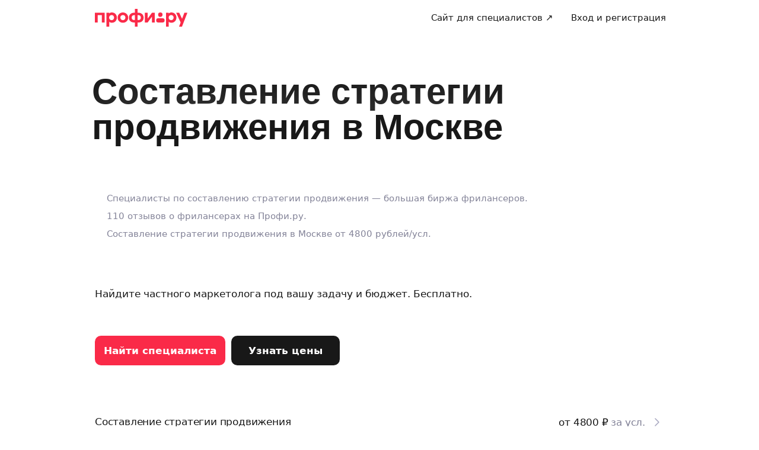

--- FILE ---
content_type: text/css; charset=UTF-8
request_url: https://profi.ru/_next/static/css/f6462837d5fdddca.css
body_size: 5469
content:
.Advertising_stubLink__XqSxa{display:block;background-position:top;background-repeat:no-repeat;background-size:contain;text-decoration:none}.Advertising_root__ahO5b{position:relative;width:100%}.Advertising_rootDesktop__uYCVn{height:56px}.Advertising_rootDesktop__uYCVn .Advertising_stubLink__XqSxa{width:100%;height:56px}.Advertising_rootMobile__30Ki8{height:80px;padding-bottom:20px}.Advertising_rootMobile__30Ki8 .Advertising_stubLink__XqSxa{width:100%;height:80px}.Advertising_rootWithMargin__041NK{margin-bottom:-20px}.Advertising_inner__kigD2{position:absolute;display:flex;overflow:hidden;width:100%;box-sizing:border-box;justify-content:center;inset:0}.Advertising_advertisingBadge__gLeES{position:absolute;display:flex;align-items:center;justify-content:center;border-radius:6px;background-color:var(--ui-bg-light)}.Advertising_advertisingBadgeDesktop__aVMI_{top:4px;left:4px;width:52px;height:12px}.Advertising_advertisingBadgeMobile__8_Gif{top:14px;left:4px;width:12px;height:52px}.Advertising_stub__0Ws7C{height:100%;background-color:#dde0eb}.Advertising_adFoxContainer__x_iX3>a,.Advertising_adFoxContainer__x_iX3>div{background-position:top!important}.image_image__llCFA{display:block;max-width:100%}.logo_link__n9e9H{display:inline-flex;padding:2px 0}.GeoSelectorSuggestion_hint__1a6Fs{margin-left:8px}.GeoSelectorList_divider___R9aY{border-top:1px solid var(--ui-border-color);margin:12px 6px}.GeoSelectorList_sticky__m3aWK{position:-webkit-sticky;position:sticky;z-index:1;top:0;padding:10px 10px 0;background:var(--ui-bg-default)}.GeoSelectorList_content__GykJ6{padding:0 10px 10px;margin-top:5px}.GeoSelectorList_no-results__g2rAe{padding-top:14px;text-align:center}.HeaderButton_button__gWRgt:not(.HeaderButton_disabled__f5RwK):hover{background-color:var(--uikit-color-controlSecondaryHover)!important}.HeaderButton_button__gWRgt:not(.HeaderButton_disabled__f5RwK):active{background-color:var(--uikit-color-controlSecondaryPressed)!important}.PushNotificationsPermissionModal_modal__UzQZf{max-width:420px;margin:auto}.PushNotificationsPermissionModal_body__D2c0Q{padding:25px;border-radius:20px;background:var(--ui-bg-primary)}.PushNotificationsPermissionModal_title__gTf63{margin-bottom:40px}.PushNotificationsPermissionModal_image__frzIV{display:flex;margin:0 auto 30px}.PushNotificationsPermissionModal_content__cvhzP{margin-bottom:24px}.PushNotificationsPermissionModal_footer__eicmZ{display:flex;gap:8px}.GeoSelectorDesktop_overlay__5snQ4{position:fixed;z-index:100;top:0;left:0;width:100%;height:100%;background:rgba(0,0,0,.7);cursor:pointer}.GeoSelectorDesktop_portal__9bQ_8{display:block;overflow:auto;width:422px;height:400px;box-sizing:border-box;padding:0}.GeoSelectorDesktop_preload__tkR17{width:54px;height:1rem}.PushNotificationsPermissionBottomSheet_body__Dwie1{padding:40px 25px 25px;background:var(--ui-bg-primary)}.PushNotificationsPermissionBottomSheet_image__7XEUC{display:flex;margin:0 auto 32px}.PushNotificationsPermissionBottomSheet_content__fN5Fm{margin-bottom:32px}.PushNotificationsPermissionBottomSheet_footer__onuJj{display:flex;gap:12px}.CabinetMenu_inner__yLd1Z{min-width:234px;padding:5px}.CabinetMenu_avatar__pcVaa>div:first-child{background-color:var(--ui-color-lightState)}.CabinetMenu_name___aHVv{overflow:hidden;max-width:80px;text-overflow:ellipsis;white-space:nowrap}.CabinetMenu_spinner__0BeV0{margin-left:8px}.CabinetMenu_tooltipContent__ApIat{padding:20px 15px}.CabinetMenu_mySpecialistsMenuItem__3X7mN{display:flex;align-items:center;justify-content:space-between}.CabinetMenu_mySpecialistsMenuItem__3X7mN svg{margin-right:unset}@media(min-width:1024px){.CabinetMenu_name___aHVv{max-width:200px}}.AvatarList_root__Xt9f_{display:flex;align-items:center;justify-content:flex-start}.AvatarList_avatarContainer__wbcjZ{display:flex;overflow:hidden;align-items:center;justify-content:center;border:2px solid var(--ui-bg-primary);border-radius:50%;background-color:var(--ui-bg-lightState);color:var(--ui-color-text-disabled);font-size:15px}.AvatarList_avatarContainer__wbcjZ+.AvatarList_avatarContainer__wbcjZ{margin-left:-4px}.AvatarList_avatarImage__SLaWM{width:100%;height:100%;object-fit:cover}.reviewReminder_root__j8ZFF{width:100%;min-width:290px}.reviewReminder_info_desktop__cYwCc{display:flex;width:100%;margin:15px 0}.reviewReminder_info_mobile__6wl3M{display:flex;margin:25px 0 0}.reviewReminder_stars__8BoGK{width:auto;margin-top:6px}.reviewReminder_avatar__rDirm{margin-right:12px}.reviewReminder_star__kDVOt{font-size:27px}.ordersMenu_inner__pbBZr{min-width:280px;padding:5px}.ordersMenu_tooltipContent__6_l0F{padding:20px 15px}.ordersMenu_laterBlock__IVNaS{padding-top:15px;border-top:1px solid var(--ui-border-color);text-align:center}.ordersMenu_closeBtn__s55cb{position:absolute;top:10px;right:10px}.ordersMenu_bottomSheet__eRfzj{z-index:1000;padding:30px 25px 18px}.menu_wrapper__df_kP{display:flex;align-items:center}.headerDesktop_header_static__R6GRe,.headerDesktop_header_sticky__71vzq{z-index:10;top:0;left:0;width:100%;min-width:732px;background:var(--ui-bg-primary);transition:border .2s ease}.headerDesktop_header_transparent__f5FtA{background:unset}.headerDesktop_header_island__t_y0a{background:var(--uikit-color-backgroundSecondary)}.headerDesktop_header_sticky__71vzq{position:-webkit-sticky;position:sticky;border-bottom:1px solid transparent}.headerDesktop_header_static__R6GRe{position:relative}.headerDesktop_header_bordered__DCYKB{border-bottom:1px solid var(--ui-border-color)}.headerDesktop_header_with-radius__E6PVh{border-top-left-radius:var(--ui-border-radius-ml);border-top-right-radius:var(--ui-border-radius-ml)}.headerDesktop_logo__jEtxk{flex-shrink:0}.headerDesktop_bar__hNa_G{position:relative;z-index:7;display:flex;height:60px;justify-content:space-between;background:var(--ui-bg-primary)}.headerDesktop_header_island__t_y0a .headerDesktop_bar__hNa_G,.headerDesktop_header_transparent__f5FtA .headerDesktop_bar__hNa_G{background:unset}.headerDesktop_col___238z{position:relative;display:flex;align-items:center}.headerDesktop_geoSelector__ntx9l{margin-left:20px}.headerDesktop_geoSelector_moved__7Go_n{margin-left:-18px}.headerDesktop_menu__hduWv{margin-right:-18px;margin-left:auto}.QRCode_code__kQGtM{mix-blend-mode:darken}.Flag_flag__nrLUB{border-radius:2px}.Flag_wrapper__g_HAz{display:flex;align-items:center}.CountryPicker_flag__MImtp{border-radius:2px;margin-right:7px}.CountryPicker_flag_leading__qsDjT{margin-right:0}.CountryPicker_button_content__xtfFK{justify-content:flex-start}.CountryPicker_inner__AneTZ{padding:5px}.CountryPicker_inner_desktop__XdDlq{min-width:294px;max-width:350px}.CountryPicker_inner_mobile__vEdWy{min-width:230px;max-width:280px}.CountryPicker_button__pI7jy{text-decoration:none}.CountryPicker_placeholder__jAc4N{width:196px;height:1rem}.SocialLinks_list___fk4S{display:flex}.SocialLinks_link__V_P4J{display:inline-block;margin-right:20px;color:var(--ui-x-color-g450);font-size:25px;line-height:1;opacity:.8}.SocialLinks_linkMobile__EBwOF{margin-right:15px}.SocialLinks_link__V_P4J:hover{opacity:1}.SocialLinks_link__V_P4J:last-child{margin-right:0}.SocialLinks_youtube__2_H_Q{margin-top:-6px}.AppLinks_link__WHeSl{display:inline-flex;margin-right:8px;transition:box-shadow .1s ease-in-out}.AppLinks_link__WHeSl:last-child{margin-right:0}.ActivityText_no-wrap__KYS1Y{white-space:nowrap}.Footer_desktop_footer__w3RWk{padding:50px 0 72px;background:var(--ui-color-light)}.Footer_desktop_footer--island__hDJ5s{background:#e9ebf5}.Footer_desktop_marginBottom-15__vUEJQ{margin-bottom:15px}.Footer_desktop_list__vEuoR{padding:0;margin:0;list-style:none}.Footer_desktop_row__yeX9i{display:flex}.Footer_desktop_col__PE_uo{width:25%}.Footer_desktop_logo___WASQ{margin-bottom:35px}.Footer_desktop_bottom__vZVzy{padding-top:30px;border-top:1px solid var(--ui-border-color);margin-top:20px}@media (min-width:1024px){.Footer_desktop_socialLinks__EELvf{margin-top:60px}}.Footer_desktop_labels__yCh35{display:flex;align-items:flex-end;justify-content:space-between;margin-top:48px}.Footer_desktop_appLinks__rvmmc{margin-right:64px;margin-bottom:0}.Footer_desktop_disclaimer__9rpso{display:flex;max-width:75%;align-items:center}@media (min-width:1024px){.Footer_desktop_disclaimer__9rpso{max-width:60%}}.Footer_desktop_lastContainer__jzodf{display:flex;align-items:center;justify-content:space-between;margin-top:16px}.Footer_desktop_itArea__4fmjl{max-width:500px;margin-top:16px}.Footer_desktop_catalogLink__5960M{text-decoration:none}.Footer_desktop_arrow__AImTE{vertical-align:middle}.Footer_desktop_supportMessage__MDCxU{margin-bottom:16px;box-shadow:none!important;cursor:pointer}.Footer_desktop_supportPhone___CVyy{display:block;margin-top:15px}.Footer_desktop_supportHeader__Vsm20{margin-bottom:19px}.Footer_desktop_countryPicker__81bPA{margin:0 0 15px -15px}.Footer_desktop_mainRow__bYyak{margin-bottom:140px}.Footer_desktop_support__i12Kh{width:100%;max-width:240px}.Footer_desktop_qrBlock__AIa6m{display:flex;padding-top:16px;gap:32px}.Footer_desktop_qrBlockRightColumn__F7EGW{display:flex;flex-direction:column;justify-content:space-between}.Footer_desktop_supportRow__jOzQw{display:none;margin-top:13px;margin-bottom:48px}@media (max-width:1023px){.Footer_desktop_supportColumn__H_zlA{display:none}.Footer_desktop_supportRow__jOzQw{display:flex}.Footer_desktop_mainRow__bYyak{margin-bottom:64px}.Footer_desktop_socialLinks__EELvf{margin-top:0}.Footer_desktop_qrColumn__yrmj4{margin-bottom:64px}}.Footer_desktop_column__vQHyh{padding-right:0}.Footer_desktop_column__vQHyh:last-of-type{padding-right:30px}.desktop_wrapper__pUBIB{display:flex;min-width:732px;flex:auto;flex-direction:column;transition:padding .3s ease}.desktop_withGeoConfirmation__rVkIb{padding-top:80px}.desktop_withBackground__Dzz6j{background-color:var(--uikit-color-backgroundSecondary)}.desktop_withBackground__Dzz6j:before{position:fixed;z-index:-1;display:block;background-color:inherit;content:"";inset:0}.desktop_content__OB8zm{flex:auto;padding:40px 0 64px}.desktop_contentFit__gECH1,.desktop_withStaticHeader__fWyus{padding:0}.GeoSelectorMobile_preload__wViDy{width:54px;height:1rem}.GeoSelectorModal_modal__tiwHV{overflow:hidden;background:var(--ui-bg-default);border-top-left-radius:8px;border-top-right-radius:8px}.GeoSelectorModal_close-button__oZpZA{margin-top:6px}.GeoSelectorModal_icon__IxjdW{font-size:17px}.headerMobile_header_fixed__IPG_U,.headerMobile_header_static__hySmc,.headerMobile_header_sticky__budl8{z-index:16;top:0;left:0;width:100%;height:50px;background:var(--ui-bg-primary);transition:border .2s ease}.headerMobile_header_transparent__TRE0R{background:unset}.headerMobile_header_fixed__IPG_U{position:fixed;border-bottom:1px solid transparent}.headerMobile_header_sticky__budl8{position:-webkit-sticky;position:sticky;border-bottom:1px solid transparent}.headerMobile_header_static__hySmc{position:relative;border-bottom:none}.headerMobile_header_bordered__tbXj9{border-bottom:1px solid var(--ui-border-color)}.headerMobile_header_with-radius__AsPmb{border-top-left-radius:var(--ui-border-radius-ml);border-top-right-radius:var(--ui-border-radius-ml)}.headerMobile_logo__8lGlE{flex-shrink:0}.headerMobile_row__82TvM{display:flex;height:50px;justify-content:space-between}.headerMobile_col__OWMVF{position:relative;display:flex;align-items:center}.headerMobile_menu__FYc2i{margin-right:-18px;margin-left:auto}.headerMobile_geoSelector__NPpK_{margin-left:-18px}.Footer_mobile_footer__jMihb{width:100%;padding-top:30px;padding-bottom:34px;background:var(--ui-color-light)}.Footer_mobile_callInfo__hSLVG{margin-bottom:40px}.Footer_mobile_socialLinks__D_od5{margin-bottom:32px}.Footer_mobile_marginBottom-15__WsvO3{margin-bottom:15px}.Footer_mobile_list__QaEt0{padding:0;margin:0 0 32px;list-style:none}.Footer_mobile_linksDropdown__JNEZ5{margin-bottom:48px}.Footer_mobile_link__z24mE{margin-bottom:15px}.Footer_mobile_logo__1azXC{margin-bottom:30px}.Footer_mobile_arrow__4PmUL{vertical-align:middle}.Footer_mobile_copy__tpTQn{padding-top:20px;border-top:1px solid var(--ui-border-color);margin:20px 0}.Footer_mobile_countryPicker__U8zez,.Footer_mobile_inner__rMjNw{justify-content:space-between}.Footer_mobile_inner__rMjNw{display:flex;max-width:350px}.Footer_mobile_support__bDE2e{width:100%;max-width:500px}.Footer_mobile_dropdownInner__o9vP8{min-width:270px}.Footer_mobile_catalogLink__Qw3NQ{text-decoration:none}.Footer_mobile_placeholder__oV_Yy{display:inline-block;width:110px;height:1rem}.Footer_mobile_itArea__JuXwt{margin-top:20px}.Footer_mobile_supportHeader__PCg9R{margin-bottom:15px}.Footer_mobile_supportMessage__zQ3GN{margin-bottom:16px;box-shadow:none!important}.Footer_mobile_supportPhone__9djVV{margin-bottom:8px;background-color:var(--ui-color-lightState)}.Footer_mobile_supportMessage__zQ3GN svg,.Footer_mobile_supportPhone__9djVV svg{font-size:24px}.Footer_mobile_supportContentBtn__hNutA{flex-grow:0}.Footer_mobile_appLinks__7iloc{margin-top:8px}.mobile_wrapper__1y80R{display:flex;flex:auto;flex-direction:column}.mobile_withHeader__AG9LI{padding-top:50px}.mobile_withStaticHeader__EBgWG{padding-top:0}.mobile_content__frxk2{flex:auto;padding:16px 0 24px}.mobile_contentFit___KZdV{padding:0}.InAppPushBase_container__Kl1CH{display:flex;min-width:368px;max-width:368px;flex-direction:column;align-items:flex-start;padding:14px 16px;border-radius:16px;margin-right:16px;margin-left:16px;-webkit-backdrop-filter:blur(8px);backdrop-filter:blur(8px);background:rgba(0,0,0,.7);transition:background .2s ease-in-out}@media(max-width:420px){.InAppPushBase_container__Kl1CH{min-width:calc(100vw - 64px);max-width:calc(100vw - 64px)}}.InAppPushBase_container__Kl1CH:hover{background:rgba(0,0,0,.8)}.InAppPushBase_statusText__Ft4aQ{overflow:hidden;width:100%;margin-bottom:8px;-webkit-box-orient:vertical;-webkit-line-clamp:1;line-clamp:1;text-overflow:ellipsis;white-space:nowrap}.InAppPushBase_content__VwUve{display:flex;width:100%;gap:12px}.InAppPushBase_contentInner__FFQQy{overflow:hidden;text-overflow:ellipsis;white-space:nowrap}.InAppPushBase_text__MaWvX{display:-webkit-box;overflow:hidden;-webkit-box-orient:vertical;-webkit-line-clamp:2;line-clamp:2;text-overflow:ellipsis;white-space:normal}.InAppPushBase_title__fvLv0{overflow:hidden;margin-bottom:2px;text-overflow:ellipsis;white-space:nowrap}.InAppPushBase_leadingContainer___JSXF{width:44px;padding-top:2px;padding-right:2px}.InAppPushOrderMessage_avatar__avBk_,.InAppPushOrderProfiStandard_avatar__sJ0Kx{width:44px;height:44px}.InAppPushOrderProfiStandard_icon__Cd17f{color:var(--uikit-color-textInvertedPrimary)}.common_bold__j6vyH{font-weight:600}.common_regular__XRS8K{font-weight:400}.common_uikit-web-text-size-s__s3Zy1{font-size:var(--ui-x-text-size-s);letter-spacing:var(--ui-x-text-letterSpacing-s);line-height:var(--ui-x-text-lineHeight-s)}.common_uikit-web-text-size-m__e4K0O{font-size:var(--ui-x-text-size-m);letter-spacing:var(--ui-x-text-letterSpacing-m);line-height:var(--ui-x-text-lineHeight-m)}.common_uikit-web-text-size-l__WXAHh{font-size:var(--ui-x-text-size-l);letter-spacing:var(--ui-x-text-letterSpacing-l);line-height:var(--ui-x-text-lineHeight-l)}.common_uikit-web-text-size-xl__rbdZv{font-size:var(--ui-x-text-size-xl);letter-spacing:var(--ui-x-text-letterSpacing-xl);line-height:var(--ui-x-text-lineHeight-xl)}.common_uikit-web-title-size-xs__k7_b7{font-size:var(--ui-x-title-size-xs);letter-spacing:var(--ui-x-title-letterSpacing-xs);line-height:var(--ui-x-title-lineHeight-xs)}.common_uikit-web-title-size-s__ipplS{font-size:var(--ui-x-title-size-s);letter-spacing:var(--ui-x-title-letterSpacing-s);line-height:var(--ui-x-title-lineHeight-s)}.common_uikit-web-title-size-m__YGn9G{font-size:var(--ui-x-title-size-m);letter-spacing:var(--ui-x-title-letterSpacing-m);line-height:var(--ui-x-title-lineHeight-m)}.common_uikit-web-title-size-l__Cz8pg{font-size:var(--ui-x-title-size-l);letter-spacing:var(--ui-x-title-letterSpacing-l);line-height:var(--ui-x-title-lineHeight-l)}.common_uikit-web-title-size-xl__sBJ78{font-size:var(--ui-x-title-size-xl);letter-spacing:var(--ui-x-title-letterSpacing-xl);line-height:var(--ui-x-title-lineHeight-xl)}.common_uikit-web-color-profi-brand__vwTKE{color:var(--ui-x-color-profi-brand)}.common_uikit-web-color-profi-ui__b6aOW{color:var(--ui-x-color-profi-ui)}.common_uikit-web-color-error500__t8IhK{color:var(--ui-x-color-error500)}.common_uikit-web-color-error300__j3j9z{color:var(--ui-x-color-error300)}.common_uikit-web-color-error100__Mp_Mf{color:var(--ui-x-color-error100)}.common_uikit-web-color-warning500__ofo1o{color:var(--ui-x-color-warning500)}.common_uikit-web-color-warning100__o6Rg5{color:var(--ui-x-color-warning100)}.common_uikit-web-color-success500__npv8F{color:var(--ui-x-color-success500)}.common_uikit-web-color-success100__d13Oa{color:var(--ui-x-color-success100)}.common_uikit-web-color-g100__j_5fI{color:var(--ui-x-color-g100)}.common_uikit-web-color-g200__0J7Ye{color:var(--ui-x-color-g200)}.common_uikit-web-color-g300___tyrH{color:var(--ui-x-color-g300)}.common_uikit-web-color-g400__9wLa_{color:var(--ui-x-color-g400)}.common_uikit-web-color-g450___I2qf{color:var(--ui-x-color-g450)}.common_uikit-web-color-g500__2zlf8{color:var(--ui-x-color-g500)}.SwipeableView_swipeable__6WEfa{cursor:pointer;overscroll-behavior:contain;touch-action:none;transition:transform .4s ease-out,opacity .4s ease-out;-webkit-user-select:none;-moz-user-select:none;user-select:none}.SwipeableView_swipeableContainer__r60yJ{opacity:1}.SwipeableView_swipeableEnterUp__EF4Pe{opacity:0;transform:translateY(-100%)}.SwipeableView_swipeableEnterDown__XEgVj{opacity:0;transform:translateY(100%)}.SwipeableView_swipeableEnterActive__1f4QZ{opacity:1;transform:translateY(0);transition:transform .2s ease-out,opacity .2s ease-out}.SwipeableView_swipeableExit__toCTB{opacity:1}.SwipeableView_swipeableExitActiveUp__BUAKJ{opacity:0;transform:translateY(-100%);transition:transform .4s ease-out,opacity .4s ease-out}.SwipeableView_swipeableExitActiveDown__3JH7a{opacity:0;transform:translateY(100%);transition:transform .4s ease-out,opacity .4s ease-out}.Skeleton_skeleton__pGlGz{animation:Skeleton_skeleton-loading__BWnct 1s ease infinite;background:var(--ui-x-color-g200) linear-gradient(110deg,transparent 45%,var(--ui-x-color-g100) 50%,transparent 55%);background-size:400% 100%}@keyframes Skeleton_skeleton-loading__BWnct{0%{background-position:100% 50%}to{background-position:0 50%}}.InAppPush_containerMobile__FCJ0S{top:24px;right:0;left:0;margin-right:auto;margin-left:auto}.InAppPush_containerDesktop__mpTjQ,.InAppPush_containerMobile__FCJ0S{position:fixed;z-index:100000;width:-moz-fit-content;width:fit-content}.InAppPush_containerDesktop__mpTjQ{right:16px;bottom:16px}:root{--ui-x-font-family-text:system-ui,-apple-system,BlinkMacSystemFont,Segoe UI,Roboto,Tahoma,Helvetica Neue,Helvetica,Arial,sans-serif;--ui-x-font-family-title:ONY-FORM,-apple-system,BlinkMacSystemFont,Roboto,Arial,sans-serif;--ui-x-title-size-xs:17px;--ui-x-title-size-s:22px;--ui-x-title-size-m:28px;--ui-x-title-size-l:32px;--ui-x-title-size-xl:40px;--ui-x-title-letterSpacing-xs:-0.2px;--ui-x-title-letterSpacing-s:0;--ui-x-title-letterSpacing-m:-0.16px;--ui-x-title-letterSpacing-l:-0.24px;--ui-x-title-letterSpacing-xl:-0.16px;--ui-x-title-lineHeight-xs:22px;--ui-x-title-lineHeight-s:28px;--ui-x-title-lineHeight-m:32px;--ui-x-title-lineHeight-l:40px;--ui-x-title-lineHeight-xl:44px;--ui-x-text-size-s:13px;--ui-x-text-size-m:15px;--ui-x-text-size-l:17px;--ui-x-text-size-xl:19px;--ui-x-text-letterSpacing-s:-0.2px;--ui-x-text-letterSpacing-m:-0.2px;--ui-x-text-letterSpacing-l:-0.2px;--ui-x-text-letterSpacing-xl:-0.02em;--ui-x-text-lineHeight-s:16px;--ui-x-text-lineHeight-m:20px;--ui-x-text-lineHeight-l:22px;--ui-x-text-lineHeight-xl:24px;--ui-x-border-radius-xs:8px;--ui-x-border-radius-s:12px;--ui-x-border-radius-m:16px;--ui-x-border-radius-l:24px;--ui-x-border-radius-xl:32px;--ui-x-border-radius-xxl:40px;--ui-x-color-profi-brand:#fa2a48;--ui-x-color-profi-ui:#fa2a48;--ui-x-color-error500:#e01935;--ui-x-color-error300:#e74e63;--ui-x-color-error100:#ffedf0;--ui-x-color-warning500:#ffad0b;--ui-x-color-warning100:#fff5e4;--ui-x-color-success500:#1bb577;--ui-x-color-success100:#d6faeb;--ui-x-color-g100:#fff;--ui-x-color-g200:#f4f5fb;--ui-x-color-g300:#dde0eb;--ui-x-color-g400:#a9a9c1;--ui-x-color-g450:#838398;--ui-x-color-g500:#181818;--ui-x-color-link:#181818;--ui-x-text-color-primary:#181818;--ui-x-bg-primary:#fff;--ui-x-text-color-secondary:#838398;--ui-x-link-shadow:inset 0 -1px 0 var(--ui-x-color-g300);--ui-x-link-shadowState:inset 0 -1px 0 rgba(224,25,53,.3);--ui-x-box-shadow:0 4px 16px 0 rgba(0,0,0,.08)}

--- FILE ---
content_type: text/css; charset=UTF-8
request_url: https://profi.ru/_next/static/css/5dc0fa50c4e58afa.css
body_size: 9405
content:
.SlideWrapper_wrapper__KQpmI{height:100%}.SlideTitle_titleMargin__O_i27{margin-bottom:34px}@media(max-width:768px){.SlideTitle_titleMargin__O_i27{margin-bottom:18px}}.DefaultLayout_question__xJOmw+.DefaultLayout_question__xJOmw{margin-top:20px}.DefaultLayout_question__xJOmw:last-child{margin-bottom:24px}.DefaultLayout_dateTimeLastQuestion__XX9Fv{margin-bottom:180px!important}.InformationLayout_formWrapper__Hs4yz{display:flex;flex-direction:column;flex-grow:1;justify-content:center}.InformationLayout_wrapper__bLuoP{display:flex;flex-direction:column;align-items:center;justify-content:center}.InformationLayout_title__E2RRk{margin-top:40px;text-align:center}.InformationLayout_description___q_fW{margin-top:15px;text-align:center}.InformationLayout_imageWrapper__jkcvd{position:relative;width:100%;height:140px}.InformationLayout_imageWrapper__jkcvd img{position:absolute;z-index:1;width:100%;height:100%;inset:0;object-position:center}.InformationLayout_imageSkeleton___LzgS{position:absolute;width:auto;height:auto;inset:0}.YandexGeoInteractiveLayout_layout__Ljtsp,.YandexGeoInteractiveLayout_question__i4ifs{position:relative;display:flex;flex:1 1;flex-direction:column;padding-bottom:0}.YandexGeoChatSimpleLayout_title__e_uht{margin-bottom:10px}.YandexGeoLayout_title__RF7Bs{margin-bottom:34px}.YandexGeoLayout_question__omLLx+.YandexGeoLayout_question__omLLx{margin-top:20px}.ContactsLayout_profilesAvatars__g0qnr{margin-top:15px;margin-bottom:15px}.ContactsLayout_profilesAvatars__g0qnr+.ContactsLayout_question__XvO8X{margin-top:30px}@media(max-width:768px){.ContactsLayout_profilesAvatars__g0qnr{margin-top:18px}}.ContactsLayout_question__XvO8X+.ContactsLayout_question__XvO8X{margin-top:20px}.ContactsLayout_question__XvO8X:last-child{margin-bottom:20px}.AuthModal_desktopButton__lKv2a{margin-top:200px}.AuthModal_mobileButton__7Mgy_{margin-bottom:20px}.SubscriptionDiscountLayout_totalPriceStrike__eIQUH{color:var(--uikit-color-textSecondary);text-decoration:line-through}.SubscriptionDiscountLayout_totalDiscountPrice__hYhHh{display:inline-block;margin-left:8px}.SubscriptionDiscountLayout_discount__NJ_5o{display:inline-block;margin-left:8px;color:var(--uikit-color-accentYellow)}.SubscriptionDiscountLayout_question__77OD3+.SubscriptionDiscountLayout_question__77OD3{margin-top:20px}.SubscriptionDiscountLayout_question__77OD3:last-child{margin-bottom:24px}.HighDemand_highDemandButton__TCLrU{display:inline-flex;flex-shrink:0;align-items:center;justify-content:center;border-radius:50%;margin-right:9px;background-color:var(--uikit-color-accentPurpleText);color:var(--uikit-color-textInvertedPrimary);cursor:pointer}.HighDemand_highDemandButtonMobile__gGvzX{width:20px;height:20px;font-size:13px}.HighDemand_highDemandButtonDesktop__SeY_w{width:22px;height:22px;font-size:15px}.HighDemand_content__jO9Sq{display:flex;flex-direction:column;align-items:center;margin-bottom:25px;text-align:center}.HighDemand_title__7SWpA{margin-top:25px;margin-bottom:15px}.HighDemand_modalIcon__ukmQK{color:var(--uikit-color-accentPurpleText)}.HighDemand_modal__wDkXJ{margin-right:40px;margin-left:40px}.HighDemand_highDemandText__Rp4Pv{width:280px}.VariantWithImage_variant___JY0E{display:grid;overflow:hidden;width:100%;height:100%;box-sizing:border-box;border:1px solid rgba(4,4,15,.04);border-radius:var(--uikit-radius-m);background-color:var(--uikit-color-backgroundPrimary);grid-template-rows:260px 1fr}.VariantWithImage_variant___JY0E.VariantWithImage_withContent__1xTo1{border:0;cursor:pointer;grid-template-rows:200px 1fr}.VariantWithImage_variantImage__UfLwk{position:relative}.VariantWithImage_variantImage__UfLwk.VariantWithImage_withBorder__S3_vA{overflow:hidden;border:1px solid rgba(0,0,0,.02);border-radius:var(--uikit-radius-m) var(--uikit-radius-m) 0 0}.VariantWithImage_variantImage__UfLwk.VariantWithImage_withBackground__tmg9A{background-color:var(--uikit-color-decorMono5)}.VariantWithImage_variantImage__UfLwk img{transition:opacity .2s;opacity:0;pointer-events:none;position:absolute;z-index:1;width:100%;height:100%;inset:0;object-position:center}.VariantWithImage_variantImage__UfLwk img[data-loaded=true]{opacity:1;pointer-events:revert}.VariantWithImage_variantImage__UfLwk img[data-fallback=true]{width:56px;height:56px;background-color:transparent;inset:50%;transform:translate(-50%,-50%)}.VariantWithImage_variantContent__p9ScN{padding:16px;pointer-events:none}.VariantWithImage_variant___JY0E.VariantWithImage_shadow__20pNH{box-shadow:var(--uikit-shadow-m)}@media(min-width:1024px){.VariantWithImage_variant___JY0E:hover .VariantWithImage_galleryTooltip__8EEQd,.VariantWithImage_variant___JY0E:hover .VariantWithImage_overlay__2QVFR{opacity:1;pointer-events:revert}}.VariantWithImage_skeleton__OSlS1{position:absolute;width:auto;height:auto;inset:0}.VariantWithImage_overlay__2QVFR{transition:opacity .2s;opacity:0;position:absolute;z-index:2;display:flex;align-items:center;justify-content:center;background-color:var(--uikit-color-overlay);inset:0;pointer-events:none}.VariantWithImage_overlayTextColor__NCLXe{color:var(--uikit-color-textInvertedPrimary)}.VariantWithImage_galleryTooltip__8EEQd{transition:opacity .2s;opacity:0;pointer-events:none;position:absolute;z-index:2;right:12px;bottom:12px}.VariantWithImage_galleryButton__K2ZaA.VariantWithImage_shadow__20pNH{box-shadow:0 2px 20px 0 rgba(0,0,0,.25)}.VariantWithImage_galleryContent__7dwDY{color:var(--uikit-color-textInvertedPrimary)}.VariantWithImage_tooltip__BFEeK{background-color:var(--uikit-color-controlPrimary)}.VariantWithImage_permanent__K583I{opacity:1;pointer-events:revert}.Info_desktop__LSLAW{margin-bottom:15px}.Info_root__ntv7w{display:flex;align-items:baseline}.Info_highDemandButton__rcbrt{width:20px;height:20px;flex-shrink:0;margin-right:9px;background-color:var(--uikit-color-accentPurple)}.Info_coloredBlock__Ik67E{width:-moz-fit-content;width:fit-content;min-width:100%;box-sizing:border-box;padding:18px 20px;border-radius:var(--uikit-radius-m);margin-bottom:32px;font-size:var(--uikit-font-bodyM-fontSize);line-height:var(--uikit-font-bodyM-lineHeight)}.Info_coloredBlockPrimary__99X5r{background-color:var(--uikit-color-backgroundPrimary)}.Info_coloredBlockSecondary__0Ey2j{background-color:var(--uikit-color-backgroundSecondary)}.Info_coloredBlockBlue__NvMLc{background-color:var(--uikit-color-accentBlueBackground)}.Info_coloredBlockPurple__Lpp5d{background-color:var(--uikit-color-accentPurpleBackground)}@media screen and (min-width:393px){.Info_coloredBlock__Ik67E{min-width:343px;max-width:80%}}.Info_imageWrapper__3_4cl{display:grid;margin-bottom:32px;grid-gap:4px;gap:4px}.Info_imageDescription__aqlNz{margin-top:32px}.Date_root__73xqE{max-width:530px;margin-top:10px}.Date_datepicker__h9Oq_{max-width:315px}.DateTime_row__EJ842{display:flex;width:100%;max-width:560px;margin:0;gap:10px}.DateTime_column__wSSBl{display:grid;max-width:404px;margin:0;grid-gap:16px;gap:16px}.DateTime_time__hO6QT{width:100%;margin:0}.DateTime_timeRow__36e0l{display:inline-flex;gap:10px}.DateTime_timeSlots__xXxcx{display:grid;grid-gap:12px;gap:12px;grid-template-columns:repeat(4,1fr)}.DateTime_timeSlot__AkUhQ{justify-content:center}.DateTime_date__CET9g,.DateTime_formControl__BzCnQ,.DateTime_timeHalf__6K_Xw,.DateTime_timeRow__36e0l{flex-grow:0;flex-shrink:0;flex-basis:calc(50% - 5px);margin:0}.DateTime_formControl__BzCnQ{color:var(--uikit-color-textSecondary)}.DateTime_calendarModal__B97w4{z-index:10005}@media(max-width:768px){.DateTime_row__EJ842{flex-flow:column nowrap}.DateTime_date__CET9g,.DateTime_formControl__BzCnQ,.DateTime_timeRow__36e0l{width:100%;flex:1 1}.DateTime_timeSlots__xXxcx{gap:12px 8px}}.Number_root__zTorc{display:flex;width:100%;max-width:410px;flex-wrap:nowrap;margin-top:10px;gap:10px}.Number_input__YLFGO,.Number_select__jk2lA{flex:0 1 200px;-webkit-box-flex:0}.ErrorMessage_error__C_x1O{display:flex;flex-direction:row;align-items:flex-start;margin:10px 0;gap:6px}.ErrorMessage_icon__9_XYm{flex-shrink:0;padding-top:3px}.List_list__N0V4w:has([data-wizard-variant-with-image]){display:grid;grid-gap:16px;gap:16px}@media(min-width:1024px){.List_list__N0V4w:has([data-wizard-variant-with-image]){grid-template-columns:repeat(2,1fr)}}@media(min-width:1440px){.List_list__N0V4w:has([data-wizard-variant-with-image]){grid-template-columns:repeat(3,1fr)}}.List_listItem__7IvEu{display:flex;align-items:center}.List_listItem__7IvEu:not(:has([data-wizard-variant-with-image])){margin-bottom:24px}.List_listItem__7IvEu[data-outer-grid=true]{width:max-content;margin-top:24px;grid-column:1/-1}.List_listItemBordered__IJkHA{padding:12px;border:1px solid var(--uikit-color-borderSecondary);border-radius:16px}.List_listItemImportant__1sZVA{padding:12px;border-radius:16px;background-color:var(--uikit-color-backgroundPrimary);box-shadow:var(--uikit-shadow-s)}.List_freeEntry__kSSXo{position:relative;display:inline-flex;max-width:430px}.List_freeEntryClipped__moBCB{width:200px}.List_commentPositionRight__PAOal{display:inline-flex;flex-shrink:0;align-self:center;margin-left:12px}.List_commentDisabled__UlSwK{opacity:.6}.List_commentBordered__j2NMN{display:inline-flex;padding:3px 7px;border:1px solid var(--uikit-color-borderSecondary);border-radius:var(--uikit-radius-xxs);margin:6px 0 8px}.List_error__70T0b{position:absolute;top:100%;left:0}.List_prefixText__hqxVz,.List_suffixText__L2292{overflow:hidden;max-width:90px;text-overflow:ellipsis;white-space:nowrap}@media screen and (max-width:350px){.List_commentPositionRight__PAOal{margin-left:10px}}@media screen and (min-width:768px){.List_prefixText__hqxVz,.List_suffixText__L2292{max-width:110px}}.CommonComponents_textMuted__7j_ve{color:var(--uikit-color-textSecondary)}.CommonComponents_buttonsWrapper__bdOls{display:flex;width:100%;gap:16px}.CommonComponents_buttonsWrapperMobile__Y9eUT{display:flex;width:100%;gap:10px}.CommonComponents_prevButton__2Sjkl{flex-shrink:0}.LabelWithIcon_icon__2SFAl{vertical-align:middle}.LabelWithIcon_iconLeft__5rpjr{margin-right:6px}.LabelWithIcon_iconRight__3FqVK{margin-left:6px}.VariantIcons_icons__9gUYN{display:flex}.VariantIcons_pinIcon__nGsWb{color:var(--uikit-color-textPrimary)}.SuggestItem_itemBody__2MidT,.SuggestItem_itemBody__2MidT>*{overflow:hidden}.SuggestItem_itemBody__2MidT{white-space:nowrap}.SuggestItem_itemBody__2MidT>*{text-overflow:ellipsis}.ExampleTagList_tags__g3_hw{flex-wrap:wrap}.ExampleTagList_tag__Eh_yH>div,.SelectedTagList_tag__MWilv>div{width:auto;height:auto}.ChoiceSuggest_tags__YJyuI{flex-wrap:wrap}.ChoiceSuggest_tags__YJyuI>*{margin-right:5px;margin-bottom:10px}.ChoiceSuggest_icon__LrLF4{display:block;width:9px;height:9px;background:50%/cover transparent no-repeat}.ChoiceSuggest_fullscreenInputPanel__buQa4{display:flex;align-items:center;gap:15px}.ChoiceSuggest_fullscreenInputPanel__buQa4>button{flex-shrink:0}.ChoiceSuggest_fullscreenModal__pzDOy{padding:10px 25px;background-color:var(--uikit-color-backgroundPrimary)}.ChoiceSuggest_fullscreenModal__pzDOy div[role=listbox]{position:static}.ChoiceSuggest_tagsOnFullscreen__9qxbd{padding:10px 0 5px}.ChoiceSuggest_suggestionsTitle__nD2rr{display:inline-block;margin-top:28px;margin-bottom:10px;margin-left:16px}.ChoiceSuggest_suggestionsList__boh2E li[role=option]{position:relative}.ChoiceSuggest_suggestionsList__boh2E li[role=option]:before{position:absolute;height:1px;background-color:var(--uikit-color-borderSecondary);content:"";inset:auto 15px 0}.ChoiceSuggest_suggestionsContainer__qgybg{max-height:390px}.hooks_applyButton__h9_J3{position:-webkit-sticky;position:sticky;bottom:0;padding:25px 0 10px;margin-top:auto;background:linear-gradient(0deg,var(--uikit-color-backgroundPrimary),var(--uikit-color-backgroundPrimary) 85%,transparent)}.GeoAlert_geoAlertOverlay__U2QRL{margin:auto}.GeoAlert_geoAlert__v_laS{display:grid;padding:20px;border-radius:16px;background-color:rgba(51,51,51,.8);grid-gap:32px;gap:32px}.GeoAlert_geoAlertMessage__XWkp0{color:var(--uikit-color-textInvertedPrimary);text-align:center}.GeoAlert_buttons__8YpQ5{width:100%;align-items:center;gap:8px}.GeoAlert_buttons__8YpQ5>button{flex:1 0 50%}.GeoAlert_buttonUndo__Z3HWO:hover:not([disabled]){background-color:transparent}.GeoAlert_btnColor__6lClP{color:var(--uikit-color-textInvertedPrimary)}.AutocompleteSuggest_field___TGNr{position:relative}.AutocompleteSuggest_tags__OC6dM{display:flex;flex-flow:row wrap;margin-top:10px}.AutocompleteSuggest_tags__OC6dM>*{margin-right:5px;margin-bottom:10px}.AutocompleteSuggest_textarea__zemdC{min-height:46px}.PointerIcon_pointerIcon__cxC4A{position:absolute;z-index:1;top:50%;left:50%;transform:translate(-24px,-48px)}.ZoomControl_zoom___UqUR{z-index:1;top:calc(50% - 75px);height:100px;border-radius:25px;background:var(--uikit-color-backgroundPrimary)!important;box-shadow:var(--uikit-shadow-s)}@media(min-width:768px){.ZoomControl_zoom___UqUR{top:auto;bottom:100px}}.ZoomControl_zoomButton__oxDtL{display:flex;width:50px;height:50px;align-items:center;justify-content:center;cursor:pointer;opacity:1;transition:opacity .3s ease-in}.ZoomControl_hideButton__zJeuE{opacity:0;transition-delay:0s}.MyLocationButton_myLocationButton__qCfR_{z-index:1;box-shadow:var(--uikit-shadow-s);color:var(--uikit-color-textPrimary)!important;opacity:1;transition:opacity .3s ease-in}.MyLocationButton_hideButton__eC32N{opacity:0;transition-delay:0s}.DesktopYandexMap_wrapper__wGR4H{position:relative;width:100%;height:100%}.DesktopYandexMap_myLocationButtonDesktop__QTWi9{position:absolute;right:15px;bottom:35px}.DesktopYandexMap_zoomDesktop__IU3YL{position:absolute;right:15px;width:50px}.PlaceRadius_circlePointer__h7wvY{position:absolute;z-index:0;top:55%;left:50%;pointer-events:none;transform:translate(-50%,calc(-45% - 40px));transition:width .2s ease-in-out,height .2s ease-in-out;transition-delay:0}.PlaceRadius_circlePointerFullscreen__2KL4w{top:0;left:0;transform:translate(0)}.PlaceRadius_innerCircleWrapper__NchzQ{position:absolute;z-index:0;top:55%;right:0;left:0;pointer-events:none;transform:translate(5%,calc(-45% - 40px))}.PlaceRadius_innerCircle__qwOEm{fill:var(--uikit-color-accentRedText);stroke:var(--uikit-color-textInvertedPrimary)}.PlaceRadius_outerCircleStroke__iy93I{opacity:.3;stroke:var(--uikit-color-accentRed)}.PlaceRadius_outerCircleFill__clcev{fill:var(--uikit-color-accentRedLight);opacity:.3}.PlaceRadius_outerCircleFillFullscreen__XhpDf{opacity:.2;transition:opacity .2s ease-in-out}.MobileInteractiveYandexMap_wrapper__gyDN_{position:relative;width:100%;height:100%}.MobileInteractiveYandexMap_myLocationButtonMobile__wwn1u{position:absolute;right:25px;bottom:105px}.MobileInteractiveYandexMap_zoomMobile__CPEBh{position:absolute;top:calc(50% - 50px);right:25px;width:50px}.MobileInteractiveYandexMap_animatedElement__SrAgM>button,.MobileInteractiveYandexMap_animatedElement__SrAgM>div{opacity:1;transition:opacity .15s ease-in;transition-delay:.2s}.MobileInteractiveYandexMap_hideElement__GDDPm>button,.MobileInteractiveYandexMap_hideElement__GDDPm>div{opacity:0;transition-delay:0s}.MobileYandexMap_wrapper__IsWwc{position:relative}.MobileYandexMap_readableMap__IpbEZ{position:relative;overflow:hidden;width:100%;height:160px;border:1px solid var(--uikit-color-borderSecondary);border-radius:var(--uikit-radius-s)}.MobileYandexMap_readableMap__IpbEZ:before{position:absolute;z-index:1;top:0;left:0;width:100%;height:100%;content:"";cursor:pointer}.MobileYandexMap_buttonPosition__3krB4{position:fixed;bottom:30px;width:100vw;box-sizing:border-box;padding:0 25px}.MobileYandexMap_header__lB3DD{position:absolute;top:10px;display:flex;width:100%}.MobileYandexMap_modalAddress__p_0FH{z-index:1;max-width:calc(100% - 120px);padding:10px 15px;border-radius:var(--uikit-radius-xs);margin:auto;background:var(--uikit-color-backgroundPrimary);box-shadow:var(--uikit-shadow-s);color:var(--uikit-color-textSecondary)}.MobileYandexMap_getMyLocationButton__qMs0u{position:absolute;z-index:2;top:10px;right:10px}.Suggestion_icon__wBE_N{color:var(--uikit-color-textSecondary)}.MobileAutosuggest_clear__IrJb3{width:16px;height:16px;padding:0;background:var(--uikit-color-decorMono2);color:var(--uikit-color-textInvertedPrimary);font-size:10px}.MobileAutosuggest_fullScreenModal__614Sb{padding:10px 15px}.MobileAutosuggest_fullScreenInputPanel__wMkj0{display:flex;gap:15px}.GetMyLocationListItem_item__AsjFU{padding:10px 15px!important}.MobileRecentAddressesList_recentAddressesListMobile__Trdo_{margin:10px -15px}.RecentAddressesChips_chipsList__bGa23{display:flex;overflow:auto;max-width:100%;box-sizing:border-box;flex-direction:row}.RecentAddressesChips_chip__DlKww{max-width:calc(100vw - 100px);margin-right:8px;box-shadow:var(--uikit-shadow-s);white-space:nowrap}.RecentAddressesChips_chip__DlKww p{overflow:hidden;width:100%;text-overflow:ellipsis;white-space:nowrap}.RecentAddressesChips_chip__DlKww:last-child{margin-right:0}.RecentAddressesChips_chipIcon__MI7gp{width:13px;height:17px;color:var(--uikit-color-textSecondary)}.YandexGeo_desktopYandexGeoWrapper__GsOVA{display:flex;height:100%;flex-direction:column}.YandexGeo_desktopMap__XBt3E{overflow:hidden;width:100%;height:100%;min-height:300px;box-sizing:border-box;border:1px solid var(--uikit-color-borderSecondary);border-radius:var(--uikit-radius-s)}.YandexGeo_mobileInteractiveMapContent__XLurK{position:absolute;z-index:1;top:0;overflow:hidden;width:100%;transform:translateY(0);transition:opacity .15s ease-in,transform .15s ease-in;transition-delay:.2s}.YandexGeo_mobileInteractiveMapContentHide__FhELn{opacity:0;transform:translateY(-400px);transition-delay:0s}.YandexGeo_mobileInteractiveAddressHeader__Awsy3{box-sizing:content-box;padding:14px 20px 15px;border-bottom:1px solid var(--uikit-color-borderPrimary);background-color:var(--uikit-color-backgroundPrimary);box-shadow:var(--uikit-shadow-s)}.YandexGeo_mobileInteractiveSlideTitle__FTWej{margin-bottom:10px}.YandexGeo_mobileInteractivePserviceTitle___nbkU{color:var(--uikit-color-textSecondary)}.YandexGeo_getMyLocationListItem__EPJ5U{margin:10px -15px}.YandexGeo_chipsListWrapper__Xa42i{padding:0 20px;margin-top:10px;overflow-x:auto}.DesktopAutosuggest_clear__Y_ia_{width:16px;height:16px;padding:0;background:var(--uikit-color-decorMono2);color:var(--uikit-color-textInvertedPrimary);font-size:10px}.DesktopAutosuggest_wrapperMargin___b7jx{margin-bottom:40px}.GeoErrorModal_modal__NwY9Z{max-width:500px;padding:25px 35px}.GeoErrorModal_contentWrapper__nE7om{display:flex;flex-direction:column;gap:15px;text-align:center}.Icon_icon__FMi3J{color:var(--ui-color-lightInverseState)}.YandexGeoChatSimple_mobileButton__FKDa6{position:fixed;right:25px;bottom:20px;left:25px;width:calc(100% - 50px)}.YandexGeoChatSimple_desktopOpenModalButton__1fhAS{margin-bottom:20px}.YandexGeoChatSimple_mobileModal__ibeO7>div{padding:0}.YandexGeoChatSimple_desktopButton__I2Xc2{width:100%;margin-top:56px}.YandexGeoChatSimple_title___Rd_E{margin-bottom:28px}.YandexGeoChatSimple_closeButton__j_tTn{position:absolute;z-index:1000000;top:15px;right:20px}.YandexGeoChatSimple_closeButtonMobile__bx2aI{top:10px}.YandexGeoChatSimple_overlay__YR3gJ{position:fixed;z-index:10001;display:flex;overflow:hidden auto;width:100%;align-items:flex-start;justify-content:center;inset:0;touch-action:pan-y;transition:transform .1s,opacity .1s linear;will-change:transform,opacity}.YandexGeoChatSimple_openOverlay__RkNoj{opacity:1;transform:translateZ(0) scale(1)}.YandexGeoChatSimple_description__9v2lN{margin-bottom:10px}.label_label__ERInM{display:inline-flex;width:110px;height:110px;box-sizing:border-box;flex-direction:column;align-items:center;justify-content:center;border:1px dashed var(--ui-color-lightInverseState);border-radius:var(--ui-border-radius-l);margin:0 10px 20px;cursor:pointer;transition:background-color .3s}.label_label__ERInM:hover{background-color:var(--ui-color-light)}.label_button__lz_in{margin-top:30px}.desktop_scheduleDesktop__CnIh2 table{border-collapse:collapse;border-spacing:0}.desktop_tooltip__sEVCp{min-width:120px;text-align:center}.desktop_tooltipDayOfWeek__bP3Vf{color:var(--uikit-color-textSecondary)}.desktop_timezoneWarning__amgxt{margin-top:-14px;margin-bottom:21px}.desktop_cell__iVw2l{position:relative;z-index:0;padding:13px 20px;cursor:pointer}.desktop_cellTimeStamp__0b_01{position:relative;z-index:0;padding:0 10px 0 0!important;cursor:pointer;text-align:right;vertical-align:top}.desktop_cellTimeStampLast__KSPfb{cursor:default}.desktop_cellCheckbox__iOlIs{border-top:1px solid var(--uikit-color-borderSecondary);border-bottom:1px solid var(--uikit-color-borderSecondary)}.desktop_textDayOfWeek__l9iq2{position:relative;z-index:0;width:24px;height:24px;box-sizing:border-box;padding-top:3px}.desktop_textTimeStamp__wcdhD{position:relative;z-index:0;top:-14px;display:inline-block;padding:5px}.desktop_textDayOfWeek__l9iq2:before,.desktop_textTimeStamp__wcdhD:before{border-radius:var(--uikit-radius-xxs)}.desktop_cellTimeStampLast__KSPfb:hover .desktop_textTimeStamp__wcdhD:before{background:transparent!important}.desktop_cellCheckbox__iOlIs:hover:before,.desktop_cellDayOfWeek__siEr9:hover .desktop_textDayOfWeek__l9iq2:before,.desktop_cellHover__debBp:before,.desktop_cellTimeStamp__0b_01:hover .desktop_textTimeStamp__wcdhD:before,.desktop_timeRowHover__3wuCA+.desktop_timeRow__ntsoh .desktop_textTimeStamp__wcdhD:before{position:absolute;z-index:-1;top:0;left:0;width:100%;height:100%;background-color:var(--uikit-color-decorMono4);content:"";opacity:.7}.StartUploadingFiles_root__WIJL7{width:auto;padding:60px 0 50px;border:1px dashed var(--ui-color-lightInverseState);border-radius:var(--ui-border-radius-l);cursor:pointer}.StartUploadingFiles_design-minimal__TUvFK{display:inline-flex;padding:45px}.StartUploadingFiles_design-button__J3_ww{padding:22px 15px}.StartUploadingFiles_content__e78yw{display:flex;flex-direction:column;align-items:center;justify-content:center;margin:0 auto}.StartUploadingFiles_design-button__J3_ww .StartUploadingFiles_content__e78yw{flex-direction:row;justify-content:space-between}.StartUploadingFiles_root__WIJL7.StartUploadingFiles_design-button__J3_ww:hover,.StartUploadingFiles_root__WIJL7.StartUploadingFiles_design-minimal__TUvFK:hover{background-color:var(--ui-color-light)}.StartUploadingFiles_button__Ly53j{margin-top:30px}.mobile_modalWrapper__Yj7HH{z-index:100000;background:var(--uikit-color-backgroundPrimary)}.mobile_icon__MnS79{flex-shrink:0;align-self:center;color:var(--uikit-color-textSecondary)}.mobile_modal__Y3D3U{padding:15px 15px 15px 25px}.mobile_modalFooter__0ERDB{position:fixed;bottom:0;left:0;width:100%;box-sizing:border-box;padding:15px 25px;background:linear-gradient(0deg,var(--uikit-color-backgroundPrimary),var(--uikit-color-backgroundPrimary) 85%,transparent)}.mobile_modalTitle__I_jFN{margin-bottom:8px}.mobile_slots__zfd2N{padding-bottom:100px}.mobile_timezone__otT7g{margin-bottom:10px;white-space:pre-wrap}.mobile_scheduleRow__yG2rk{justify-content:space-between;gap:20px}.mobile_timeHint__RaBQY{display:flex;overflow:hidden;flex:1 1 auto;align-items:center;justify-content:flex-end;cursor:pointer}.mobile_selectedIntervals__0K5dW{overflow:hidden;padding-right:5px;color:var(--uikit-color-textSecondary);text-overflow:ellipsis;white-space:nowrap}.mobile_buttonClose__c_Inz{position:relative;z-index:1;top:0;right:0;width:30px;height:30px;background-color:var(--uikit-color-controlSecondary)}.mobile_navbar__tXxLv{display:flex;align-items:center;justify-content:space-between;margin-bottom:19px}.preview_root__g7WzR{height:100%;background:var(--lightest-grey)}.preview_fileAttached__e69ZC{margin-top:11px;margin-left:29px}.preview_fileName__xxc71{width:100px;margin-right:5px;margin-bottom:8px;margin-left:5px;overflow-wrap:break-word}.FilePreview_root__HRRq6{display:flex;height:100%;box-sizing:border-box;flex-direction:column;align-items:center;justify-content:space-between;padding:8px 5px;background:var(--uikit-color-backgroundSecondary);gap:5px}.FilePreview_fileAttached__bTwwt{flex-shrink:0;margin-top:2px;color:var(--uikit-color-textPrimary)}.FilePreview_fileName__tLG3C{width:100px;flex:0 1 auto;overflow-wrap:anywhere;text-align:center;word-break:break-all}.ImagePreview_image__HxD0t{height:100%;background-position:50%;background-size:cover}.File_root__7yTP0{--icon-grey:var(--uikit-color-borderImage);margin:0 2px}.File_root__7yTP0 button{position:absolute}.dropZone_wrapper__x2oc1{display:flex;flex-wrap:wrap;margin:0 -10px}.dropZone_col__9kwfC{padding:0 8px;margin-bottom:20px}.dropZone_item___2_Cv{position:relative;width:110px;height:110px}.dropZone_item-wrapper__KoBaj{overflow:hidden;width:100%;height:100%;border:1px solid var(--ui-color-lightInverseState);border-radius:var(--ui-border-radius-l)}.dropZone_remove-btn__NERJl{position:absolute;z-index:2;top:-8px;right:-8px;width:20px;height:20px;font-size:12px}.dropZone_loader__0gDCi{position:absolute;top:0;left:0;display:flex;width:100%;height:100%;align-items:center;justify-content:center}.dropZone_dropzone__u5i7b{display:none}.dropZone_dropzone_active__SWPt9{position:fixed;z-index:1000;display:flex;align-items:center;justify-content:center;border:2px dashed var(--ui-color-brand);border-radius:var(--ui-border-radius-xxl);background:hsla(0,0%,100%,.8);inset:50px 10px 10px}.dropZone_holder__LCKuy{text-align:center}.dropZone_input__nW8yk{cursor:copy;opacity:0}.dropZone_input__nW8yk,.dropZone_spinner__QyIgS{position:absolute;top:0;left:0;width:100%;height:100%}.dropZone_spinner__QyIgS{z-index:-1}.MicroProfile_submitActionBlock__mhigo{min-height:100%;margin-top:15px}.MicroProfile_captcha__imAN6{margin-top:6px}.Auth_widgetNew__zdPkN{padding:0!important}.Auth_loaderWithOverlay__1g0wA{background-color:hsla(0,0%,98%,.7)}.Auth_customErrorField___KlxC{margin-top:-4px}.Auth_nameInput__XSO1m{margin-top:10px}.Auth_spinner__QkmJl{margin:60px auto}.Auth_container__JiK0S{display:flex;flex-direction:column;gap:12px}.RegistrationStep_button__zjvIo{padding-top:0;margin-top:16px}.RegistrationStep_input__KYnQ7{display:block;margin-top:16px;margin-bottom:6px}.RegistrationStep_input__KYnQ7:first-child{margin-top:0}.RegistrationStep_conditions___RXnD{margin-top:16px;color:var(--ui-color-text-muted)}@media(max-width:767px){.RegistrationStep_conditions___RXnD{margin-top:32px}}.RegistrationStep_conditions___RXnD .RegistrationStep_conditionsLink__Xpv3B{color:var(--ui-color-text-muted)}.RegistrationStep_message__uZqub{margin-bottom:16px}.Input_input__t0eTx{border:1px solid var(--ui-border-color-secondary);border-radius:10px;background:inherit}.Input_input__t0eTx:hover{background:inherit!important}.ErrorField_field__AGtQq{display:block;font-size:14px;line-height:1.1}.ErrorField_field_text__cBNdc{margin-top:6px;color:var(--ui-color-primary)}.ErrorField_field_tag__lolaA{padding:5px;border-radius:5px;background:var(--ui-color-primary);color:var(--ui-color-primaryInverse)}.EmailCorrectionField_error_message__n1lOd{display:flex;flex-direction:row}.EmailCorrectionField_suggest__7ZILz{border-radius:8px;margin-top:10px;margin-right:12px}.Link_link__HShXb{color:var(--ui-color-secondary);text-decoration:underline}.RequestMobileIdContent_container__Y9gVG{display:flex;flex-direction:column}.RequestMobileIdContent_icon__9J_IY{max-width:265px;max-height:212px;align-self:center}.RequestMobileIdContent_description__GI2mQ{margin-top:15px}.RequestMobileIdContent_retryMessage__l1cYL{margin-top:16px;color:var(--ui-color-text-muted)}.RequestMobileIdContent_mobileRetryContainer__bj6ij{display:flex;justify-content:center}.OAuthStep_content__YsjMd{text-align:center}.OAuthStep_icon__vaLiK{display:block;margin:auto}.OAuthStep_link__nedNv{display:inline-block;margin-top:16px}.OAuthStep_message__3NaSR{margin-top:16px;text-align:center}.OAuthStep_button__L3Hcg{padding-top:0;margin-top:24px}.PinStep_button__QoR0w{padding-top:0;margin-top:16px}.PinStep_retryMessage__MssBY{margin-top:16px;color:var(--ui-color-text-muted)}@media(max-width:767px){.PinStep_retryMessage__MssBY{margin-top:32px}}.PinStep_message__Tl2E2{margin-bottom:16px}.PinStep_phone__1Q9ov{white-space:nowrap}.SocButton_button_content__0IYan{display:flex;align-items:center;justify-content:center}.SocButton_button__ljih6,.SocButton_button__ljih6:hover,.SocButton_button_content__0IYan,.SocButton_button_content__0IYan:hover{color:var(--ui-color-secondary)}.SocButton_icon__L4wwZ{margin-right:12px}.SocButton_wbIdButton__vrV2Y,.SocButton_wbIdButton_content__yLgyB{color:#9c4cf4}.StrategySelector_strategySelector__UCJrj{position:relative}.StrategySelector_phoneContainer__I8nrQ{margin-bottom:16px}.StrategySelector_button__PiTFK{width:100%;padding-top:13px;padding-bottom:13px;margin-bottom:16px}.StrategySelector_button__PiTFK:last-child{margin-bottom:0}.StrategySelector_linkContainer__NwEs1{margin-top:20px;text-align:center}.StrategySelector_link__kdpKt{display:inline-block;cursor:pointer}.StrategySelector_errors__xBrhh{margin:0 auto 16px;text-align:center}.StrategySelector_divider__Aj17p{display:flex;height:24px;align-items:center;align-self:stretch;justify-content:center;margin:15px 0;color:var(--ui-color-text-muted);font-size:13px;gap:10px}.StrategySelector_divider__Aj17p:after,.StrategySelector_divider__Aj17p:before{position:relative;top:2px;height:1px;flex:1 1;background-color:var(--uikit-color-borderSecondary);content:""}.StrategySelector_loaderWrapper__zETIJ{position:absolute;z-index:1;background-color:var(--ui-bg-default);inset:0}.Loader_wrapper__b_dbP,.StrategySelector_loaderWrapper__zETIJ{display:flex;align-items:center;justify-content:center}.Loader_withOverlay__bOVq0{position:absolute;z-index:100;top:0;left:0;width:100%;height:100%;background-color:hsla(0,0%,100%,.7)}.PhoneStrategy_enter__FsVoO{margin-bottom:8px}.PhoneStrategy_button__5UbQf{padding-top:0;margin-top:16px}.PhoneStrategy_input__zN_15{margin-top:0;margin-bottom:6px}.PhoneStrategy_message__p5MuX{display:inline-block;margin-bottom:15px;color:var(--ui-color-text-muted);font-size:13px}.PhoneStrategy_messageNoStyle__YbAiP{color:initial;font-size:medium}.PhoneStrategy_conditions__vQn83{margin-top:8px;color:var(--ui-color-text-muted)}.MtsIdButton_mtsIdButton__DEQ_3{padding-top:0;margin-top:15px;background-color:#1e2023}.MtsIdButton_mtsIdButton__DEQ_3:hover:not([disabled]){background-color:#1e2023}.Finish_wrapper__NmBPi{padding-top:16px;text-align:center}.Finish_text__iPXbg{margin-top:16px}.Finish_checkmark__rWAKx{position:relative;top:5px;right:5px;display:block;width:70px;height:70px;border-radius:50%;margin:0 auto;animation:Finish_scale__hmlIb .5s ease-in-out .05s both;box-shadow:inset 0 0 0 30px #32cd32;stroke-miterlimit:10;stroke-width:3}.Finish_circle__0v4uc{animation:Finish_stroke__1UGpj .15s cubic-bezier(.65,0,.45,1) forwards;stroke-dasharray:166;stroke-dashoffset:166;stroke-miterlimit:10;stroke-width:4}.Finish_check__zLBFu{animation:Finish_stroke__1UGpj .15s cubic-bezier(.65,0,.45,1) .2s forwards;stroke-dasharray:48;stroke-dashoffset:48;transform-origin:50% 50%}@keyframes Finish_stroke__1UGpj{to{stroke-dashoffset:0}}@keyframes Finish_scale__hmlIb{0%,to{transform:scaleX(1)}50%{transform:scale3d(1.1,1.1,1)}}.WidgetWrapper_widget__ncP0_{position:relative;background:var(--ui-bg-default);box-shadow:var(--ui-box-shadow)}@media (max-width:767px){.WidgetWrapper_widget__ncP0_{max-width:480px;border-radius:16px}}@media (min-width:768px){.WidgetWrapper_widget__ncP0_{width:480px;border-radius:16px}}.WidgetWrapper_header__GE2mh{position:relative;display:flex;min-height:50px;box-sizing:border-box;align-items:center;justify-content:center;padding:14px 0;border-bottom:1px solid var(--ui-border-color)}.WidgetWrapper_title__2Ex0t{white-space:pre-line}.WidgetWrapper_body__YRkxA{padding:20px 20px 32px}.WidgetWrapper_button-icon__EAA2M{position:absolute;z-index:1;top:8px;left:8px;display:flex;width:30px;height:30px;min-height:30px;align-items:center;justify-content:center;padding:0;border-radius:var(--ui-border-radius-xl);background:transparent}.WidgetWrapper_button-icon__EAA2M:hover{background:rgba(0,0,0,.05);color:var(----ui-color-text)}.PhoneStep_button__KrQPn{padding-top:0;margin-top:16px}.PhoneStep_input__jeVBp{margin-top:0;margin-bottom:6px}.PhoneStep_captcha__EK1O1{margin-top:12px}.PhoneStep_message__Od3kS{margin-bottom:10px}.Fatal_content__sNzAm{text-align:center}.Fatal_icon__DuR91{display:block;margin:auto}.Fatal_link__CapHK{display:inline-block;margin-top:16px}.Fatal_message__9jdT4{margin-top:16px;text-align:center}.Fatal_button__x3GsA{padding-top:0;margin-top:24px}.AuthCaptcha_authCaptcha__lRuXH{margin:12px 0}.ValidatePinMobileIdStep_linksWrapper__6lx0W{flex-flow:column wrap;color:var(--ui-color-text-muted)}.ValidatePinMobileIdStep_linksWrapper__6lx0W,.ValidatePinMobileIdStep_spinWrapper__k_KM7{display:flex;align-items:center;justify-content:center;margin-top:32px}.ValidatePinMobileIdStep_errorField__jP99o{display:flex;flex-flow:column wrap;align-items:center;justify-content:center;font-size:16px}.ValidatePinMobileIdStep_message__9coUv{margin-bottom:16px}.ValidatePinMobileIdStep_sendLink__hh0U_{margin-top:8px}.ValidatePinMobileIdStep_button___cD1I{padding-top:0;margin-top:16px}.ValidatePinMobileIdStep_phone__bs_MC{white-space:nowrap}.ValidatePinMobileIdStep_conditions__o2rYH{margin-top:8px;color:var(--ui-color-text-muted)}.ValidatePinMobileIdStep_retryMessage__YV0Jf{margin-top:16px;color:var(--ui-color-text-muted)}.AskForSupportForm_content__For7r{text-align:center}.AskForSupportForm_icon__0pMNY{margin:0 auto 24px;color:var(--ui-color-text)}.AskForSupportForm_text__Y5iAU{margin-top:8px;margin-bottom:24px}.AskForSupportForm_buttonContainer__fW5sK{display:inline-block}.AskForSupportForm_button__QKmSJ{margin-bottom:8px}.AskForSupportForm_button__QKmSJ:last-child{margin-bottom:0}.Question_rootAdditional__qItaH{padding-left:30px}.Question_title__wvUiq{margin-bottom:15px}.Question_questionInfo__OITDe+.Question_questionInfo__OITDe{margin-top:-20px!important}.Question_questionYandexGeo__4hqHZ{height:100%}.PserviceTitle_header__zwYzn{display:flex}.PserviceTitle_pserviceTitle__4Ov7A{color:var(--uikit-color-textSecondary)}@media screen and (min-width:768px){.PserviceTitle_pserviceTitle__4Ov7A{max-width:350px;margin-bottom:5px}}.SlideMethods_methods__PuK4Q{position:-webkit-sticky;position:sticky;z-index:5;bottom:0;box-sizing:border-box;padding:18px 20px 40px;margin-top:20px!important;margin-right:-20px;margin-left:-20px;opacity:1;transform:translateY(0);transition:opacity .15s ease-in,transform .15s ease-in;transition-delay:.2s}.SlideMethods_methodsDefaultDesktop__4gKz8,.SlideMethods_methodsDefaultMobile__2xx7p{background-color:var(--wizard-wrapper-color,var(--uikit-color-backgroundPrimary))}.SlideMethods_methodsDefaultMobile__2xx7p{padding:0 10px 15px;margin:65px -10px 0}.SlideMethods_hideMethods__6FjNO{opacity:0;transform:translateY(20px);transition-delay:0s}.SlideMethods_methodsYandexGeoMobileInteractiveMobile__1XF0T{position:absolute;bottom:30px;width:100%;padding:0 20px;margin:0}.SlideMethods_methodsYandexGeoMobileInteractiveMobile__1XF0T button{box-shadow:var(--uikit-shadow-s)}.SlideMethods_methodsDefaultDesktop__4gKz8:before,.SlideMethods_methodsDefaultMobile__2xx7p:before{position:absolute;right:0;left:0;width:100%;content:"";pointer-events:none}.SlideMethods_methodsDefaultDesktop__4gKz8:before{top:-60px;height:60px;background:linear-gradient(180deg,transparent 0,var(--wizard-wrapper-color,var(--uikit-color-backgroundPrimary)) 100%)}.SlideMethods_methodsDefaultMobile__2xx7p:before{top:-20px;height:20px;margin:0 auto;background:linear-gradient(0deg,var(--wizard-wrapper-color,var(--uikit-color-backgroundPrimary)) 0,var(--wizard-wrapper-color,var(--uikit-color-backgroundPrimary)) 20%,transparent 100%)}.SlideMethods_buttonsWrapper__8L54O{width:100%;gap:16px}.SlideMethods_prevButton__UZy5r{min-width:67px}.SlideMethods_prevButtonYandexGeoMobileInteractive__ua6b0{background-color:var(--wizard-wrapper-color,var(--uikit-color-backgroundPrimary))}.ProfileAvatars_wrap__MVElZ{display:flex;align-items:center;gap:7px}.ProfileAvatars_totalCountColor__UJsNv{color:var(--uikit-color-textSecondary)}.SignalDesktop_message__w1dWc{align-items:stretch;border-radius:20px;margin-bottom:23px;box-shadow:var(--uikit-shadow-m);cursor:pointer}.SignalDesktop_icon__U51fY{display:flex;overflow:hidden;width:48px;height:64px;flex-shrink:0;align-items:center;justify-content:center;border-radius:var(--uikit-radius-xs);margin-right:16px;background-color:var(--uikit-color-backgroundSecondary)}.SignalDesktop_content__ya_Cq{display:flex;flex-direction:column;margin:auto 0;gap:4px}.SignalDesktop_description__xte_L{color:var(--uikit-color-textSecondary)}.WizardSignal_icon-HighDemand__s0EvF{color:var(--uikit-color-accentPurpleText)}.WizardSignal_icon-FewSpecs__2CRbS{color:var(--uikit-color-textSecondary)}.SignalMobile_content__1DCqO{display:flex;width:100%;min-height:100%;box-sizing:border-box;flex-direction:column;padding:15px 25px}.SignalMobile_info__OXVm3{display:flex;width:100%;flex:1 1;flex-direction:column;align-items:center;justify-content:center;gap:25px;text-align:center}.SignalMobile_footer__tVpld{margin-top:auto}.Slide_root__7jiCe{position:relative;display:flex;height:100%;flex-flow:column}.Slide_content__hxrjX{display:flex;flex-direction:column;margin-bottom:auto}.Slide_spinner__vJOoj{margin:60px auto}.Slide_contentYandexGeo__Azu4X{height:100%}.Slide_wizardToastWrapper__Hscau{position:-webkit-sticky;position:sticky;z-index:9;top:1px;left:0;width:100%;box-sizing:border-box;pointer-events:none}.Slide_wizardToastWrapperDesktop__O2hyC{position:absolute;bottom:0}.Slide_wizardToast__vaehm{--toast-background-dark:rgba(0,0,0,.7);z-index:10;box-sizing:border-box;border-radius:16px;margin:0 auto;white-space:nowrap}.Slide_wizardToast__vaehm>p{white-space:normal}.Slide_wizardToastDesktop__yz2Q2{position:-webkit-sticky;position:sticky;top:calc(var(--visible-height, 100%)*.4);width:-moz-fit-content;width:fit-content;max-width:calc(100% - 60px);padding-right:60px;padding-left:60px}.Slide_wizardToastDesktop__yz2Q2,.Slide_wizardToastGeoDesktop__qbjO8{-webkit-backdrop-filter:blur(16px);backdrop-filter:blur(16px);background-color:var(--toast-background-dark)}.Slide_wizardToastGeoDesktop__qbjO8{position:absolute;width:calc(100% + 56px);max-width:revert;padding:8px 8px 8px 16px;margin:-16px -28px 0}.Slide_wizardToastGeoDesktop__qbjO8>p{width:100%}.Slide_wizardToastGeoDesktopContent__7xc_H{display:flex;width:100%;flex-direction:row;align-items:center;justify-content:space-between;pointer-events:all}.Slide_wizardToastMobile__PNjIn{position:absolute;top:4px;left:-10px;width:calc(100vw - 20px);padding:12px 16px}.Slide_wizardToastMobileGeo__WJl3s{left:0;background-color:var(--toast-background-dark)}.Slide_geoMessage__3_H5_{color:var(--uikit-color-textInvertedPrimary)}

--- FILE ---
content_type: text/css; charset=UTF-8
request_url: https://profi.ru/_next/static/css/8087c1ca70fc64df.css
body_size: 11215
content:
.BlockWrapper_wrapper-spacing-margin-top-X0__q1GlN{margin-top:0}.BlockWrapper_wrapper-spacing-margin-bottom-X0__8bzl_{margin-bottom:0}.BlockWrapper_wrapper-spacing-padding-top-X0__gEoBp{padding-top:0}.BlockWrapper_wrapper-spacing-padding-bottom-X0__lpypp{padding-bottom:0}.BlockWrapper_wrapper-spacing-margin-top-X1__HSNe1{margin-top:5px}.BlockWrapper_wrapper-spacing-margin-bottom-X1__LDPZ_{margin-bottom:5px}.BlockWrapper_wrapper-spacing-padding-top-X1__N3LrM{padding-top:5px}.BlockWrapper_wrapper-spacing-padding-bottom-X1__Iy52H{padding-bottom:5px}.BlockWrapper_wrapper-spacing-margin-top-X2__5efaM{margin-top:10px}.BlockWrapper_wrapper-spacing-margin-bottom-X2___mMIk{margin-bottom:10px}.BlockWrapper_wrapper-spacing-padding-top-X2__aSACa{padding-top:10px}.BlockWrapper_wrapper-spacing-padding-bottom-X2__DKGbJ{padding-bottom:10px}.BlockWrapper_wrapper-spacing-margin-top-X3__YmltS{margin-top:15px}.BlockWrapper_wrapper-spacing-margin-bottom-X3__uXCDv{margin-bottom:15px}.BlockWrapper_wrapper-spacing-padding-top-X3__SlsGH{padding-top:15px}.BlockWrapper_wrapper-spacing-padding-bottom-X3__C5Zpl{padding-bottom:15px}.BlockWrapper_wrapper-spacing-margin-top-X4__Ko__d{margin-top:20px}.BlockWrapper_wrapper-spacing-margin-bottom-X4__dILAt{margin-bottom:20px}.BlockWrapper_wrapper-spacing-padding-top-X4__AjAxx{padding-top:20px}.BlockWrapper_wrapper-spacing-padding-bottom-X4__JA_LS{padding-bottom:20px}.BlockWrapper_wrapper-spacing-margin-top-X5__QbpTO{margin-top:25px}.BlockWrapper_wrapper-spacing-margin-bottom-X5__N4EkV{margin-bottom:25px}.BlockWrapper_wrapper-spacing-padding-top-X5__wBlLx{padding-top:25px}.BlockWrapper_wrapper-spacing-padding-bottom-X5__kG9ZC{padding-bottom:25px}.BlockWrapper_wrapper-spacing-margin-top-X6__q4VXV{margin-top:30px}.BlockWrapper_wrapper-spacing-margin-bottom-X6___SNel{margin-bottom:30px}.BlockWrapper_wrapper-spacing-padding-top-X6__URv3c{padding-top:30px}.BlockWrapper_wrapper-spacing-padding-bottom-X6___l1Up{padding-bottom:30px}.BlockWrapper_wrapper-spacing-margin-top-X8__IIAQF{margin-top:40px}.BlockWrapper_wrapper-spacing-margin-bottom-X8__lZo6j{margin-bottom:40px}.BlockWrapper_wrapper-spacing-padding-top-X8__gKoJs{padding-top:40px}.BlockWrapper_wrapper-spacing-padding-bottom-X8__FU0Ff{padding-bottom:40px}.BlockWrapper_wrapper-spacing-margin-top-X12__Xghrh{margin-top:60px}.BlockWrapper_wrapper-spacing-margin-bottom-X12__MUSrp{margin-bottom:60px}.BlockWrapper_wrapper-spacing-padding-top-X12__EMO27{padding-top:60px}.BlockWrapper_wrapper-spacing-padding-bottom-X12__b7uRs{padding-bottom:60px}.BlockWrapper_wrapper-spacing-margin-top-X16__p1btB{margin-top:80px}.BlockWrapper_wrapper-spacing-margin-bottom-X16__UWxx9{margin-bottom:80px}.BlockWrapper_wrapper-spacing-padding-top-X16__5e2em{padding-top:80px}.BlockWrapper_wrapper-spacing-padding-bottom-X16__pofWh{padding-bottom:80px}.BlockWrapper_wrapper__1X2o_:first-child{margin-top:0}.BlockWrapper_wrapper-with-background__VIvQE{margin-top:0;margin-bottom:0;background-color:var(--ui-bg-light)}.BaseText_text__P_FBs{margin:0}.BaseText_type-primary__zK8oc{color:var(--ui-x-text-color-primary)}.BaseText_type-secondary__aYoqk{color:var(--ui-x-text-color-secondary)}.BaseText_disabled__9EMCa{opacity:.5}.BaseText_align-center__sAmzu,.BaseText_align-right__uMk_o{text-align:center}.BaseText_skeleton__yckMs{min-height:1rem;border-radius:4px;color:transparent}.PriceTableRows_dataRow__cwED4{position:relative;border-radius:18px}.PriceTableRows_dataRow__cwED4:not(:last-child){border-bottom:1px solid var(--ui-border-color)}.PriceTableRows_nameColumn__qRoue{padding:24px 10px 24px 0;text-align:left}.PriceTableRows_nameColumn__qRoue.PriceTableRows_nameColumnMobile__nXiqI{padding:16px 10px 16px 0}.PriceTableRows_priceColumn__PGwtz{display:flex;align-items:center;justify-content:flex-end;padding:24px 0 24px 10px}.PriceTableRows_priceColumn__PGwtz.PriceTableRows_priceColumnMobile__2ArUz{padding:16px 0 16px 10px}th.PriceTableRows_nameColumn__qRoue,th.PriceTableRows_priceColumn__PGwtz{padding-bottom:0}th.PriceTableRows_priceColumn__PGwtz.PriceTableRows_priceColumnWithRightMargin__rufFs{margin-right:32px}.PriceTableRows_priceColumnChevronIcon__AqTR1{margin-left:8px;color:var(--ui-x-color-g400);font-size:24px}.PriceTableRows_dataRowWithHover__eCwbc{cursor:pointer}.PriceTableRows_dataRowWithHover__eCwbc:after,.PriceTableRows_dataRowWithHover__eCwbc:before{position:absolute;top:0;width:16px;height:100%;content:""}.PriceTableRows_dataRowWithHover__eCwbc:before{left:-16px;border-radius:16px 0 0 16px}.PriceTableRows_dataRowWithHover__eCwbc:after{right:-16px;border-radius:0 16px 16px 0}.PriceTableRows_dataRowWithHover__eCwbc:hover,.PriceTableRows_dataRowWithHover__eCwbc:hover:after,.PriceTableRows_dataRowWithHover__eCwbc:hover:before{background-color:var(--ui-x-color-g200)}.PriceTableRows_dataRowWithHover__eCwbc:hover .PriceTableRows_priceColumnChevronIcon__AqTR1{color:var(--ui-x-color-profi-brand)}.Text_text__9Td3E,.Title_title__9E1HS{font-family:var(--ui-x-font-family-text)}@media(min-width:768px){.Title_title__9E1HS{font-family:var(--ui-x-font-family-title)}}.Button_button__tUfFw{position:relative;display:inline-flex;align-items:center;justify-content:center;border:none;border-radius:.6em;cursor:pointer;font:inherit;font-family:var(--ui-x-font-family-text);font-weight:600;line-height:1em;outline:none;text-decoration:none;transition:opacity .1s ease-out}@media(min-width:768px){.Button_button__tUfFw{font-family:var(--ui-x-font-family-title)}}.Button_button__tUfFw[disabled]{cursor:default;opacity:.5}.Button_button__tUfFw:active:not([disabled]){opacity:.85}.Button_content__grzCm{display:flex;justify-content:center;text-align:left}.Button_icon__N97WD{display:inline-flex;flex-shrink:0;align-items:center;justify-content:center}.Button_icon-withMargin__aIf9d{margin-right:.3em}.Button_design-primary-front__5nm_B{background:var(--ui-x-color-profi-brand);color:var(--ui-x-color-g100)}.Button_design-primary-front__5nm_B:hover:not([disabled]){background:linear-gradient(0deg,hsla(0,0%,100%,.1),hsla(0,0%,100%,.1)),var(--ui-x-color-profi-brand);color:var(--ui-x-color-g100)}.Button_design-primary-front__5nm_B:active:not([disabled]){background:linear-gradient(0deg,hsla(0,0%,9%,.1),hsla(0,0%,9%,.1)),var(--ui-x-color-profi-brand);color:var(--ui-x-color-g100)}.Button_design-primary-back__q2f3x{background-color:var(--ui-x-color-g500);color:var(--ui-x-color-g100)}.Button_design-primary-back__q2f3x:active:not([disabled]),.Button_design-primary-back__q2f3x:hover:not([disabled]){background:linear-gradient(0deg,hsla(0,0%,100%,.1),hsla(0,0%,100%,.1)),var(--ui-x-color-g500);color:var(--ui-x-color-g100)}.Button_design-2nd-party__wqrLs{background-color:var(--uikit-color-controlSecondary,#eff1f8);color:var(--ui-x-color-g500)}.Button_design-2nd-party__wqrLs:hover:not([disabled]){background-color:var(--uikit-color-controlSecondaryHover,#e7e9f4);color:var(--ui-x-color-g500)}.Button_design-2nd-party__wqrLs:active:not([disabled]){background-color:var(--uikit-color-controlSecondaryPressed,#e2e5f1);color:var(--ui-x-color-g500)}.Button_design-3nd-party__d6qu4{background-color:var(--ui-x-color-g100);color:var(--ui-x-color-g500)}.Button_design-3nd-party__d6qu4:hover:not([disabled]){background:linear-gradient(0deg,hsla(0,0%,9%,.05),hsla(0,0%,9%,.05)),var(--ui-x-color-g100);color:var(--ui-x-color-g500)}.Button_design-3nd-party__d6qu4:active:not([disabled]){background:linear-gradient(0deg,hsla(0,0%,9%,.1),hsla(0,0%,9%,.1)),var(--ui-x-color-g100);color:var(--ui-x-color-g500)}.Button_size-m__moxNH{min-height:40px;padding:0 12px;border-radius:12px}.Button_size-l__M7ztO,.Button_size-m__moxNH{font-size:var(--ui-x-title-size-xs);letter-spacing:var(--ui-x-title-letterSpacing-xs)}.Button_size-l__M7ztO{min-height:60px;padding:0 22px;border-radius:18px}.Button_block__wk_4D{display:flex;width:100%;box-sizing:border-box}.Button_leading__9XoLB,.Button_trailing__LR0yZ{display:inline-flex;flex-shrink:0}.Button_leading__9XoLB{padding-right:8px}.Button_trailing__LR0yZ{padding-left:8px}.Button_regular__sCuwI{font-weight:400}.Button_loading__EynbU{cursor:default;pointer-events:none}.Button_loading__EynbU .Button_content__grzCm,.Button_loading__EynbU .Button_leading__9XoLB,.Button_loading__EynbU .Button_trailing__LR0yZ{opacity:0}.Button_loadingIcon__RchIV{position:absolute;top:50%;left:50%;animation:Button_rotate___upUe .8s linear infinite;transform:translate(-50%,-50%)}@keyframes Button_rotate___upUe{0%{transform:translate(-50%,-50%) rotate(0)}to{transform:translate(-50%,-50%) rotate(1turn)}}.PriceText_wrapper__aWDCo{text-align:right}.PriceText_wrapperMobile__CFBv3{display:flex;flex-direction:column;align-items:flex-end}.Link_link__ib91n{color:var(--ui-x-color-link);cursor:pointer;text-decoration:none}.Link_link__ib91n:hover{color:var(--ui-x-color-profi-brand)}.Link_disabled__zVvWO,.Link_disabled__zVvWO:active,.Link_disabled__zVvWO:hover{color:var(--ui-x-color-g300);cursor:default}.Link_underlined__W5G8Z{box-shadow:var(--ui-x-link-shadow)}.Link_underlined__W5G8Z:hover{box-shadow:var(--ui-x-link-shadowState)}.Link_block__3LLD_{display:block}.Link_skeleton__ZGjU6{min-height:1rem;border-radius:4px;color:transparent}.Link_skeleton__ZGjU6:hover{color:transparent}.PriceTable_tableWrapper__w55mD{position:relative}.PriceTable_table__6Alw7{width:100%;border-collapse:collapse}.PriceTable_table__6Alw7 td,.PriceTable_table__6Alw7 th{vertical-align:top}@media(max-width:767px){[data-lego-page-type="seo.service-onboarding"] .PriceTable_table__6Alw7 p{font-size:var(--ui-text-size-m);line-height:var(--ui-text-lineHeight-m)}[data-lego-page-type="seo.service-onboarding"] .PriceTable_table__6Alw7 th p{font-size:var(--ui-text-size-s)}[data-lego-page-type="seo.service-onboarding"] .PriceTable_table__6Alw7 span{font-size:var(--ui-text-size-m);line-height:var(--ui-text-lineHeight-m)}}.PriceTable_hiddenPrices__SXree{position:absolute!important;left:-9999px;visibility:hidden}.PriceTable_moreButtonWrapper__JaUpD{position:absolute;bottom:0;left:0;display:flex;width:100%;box-sizing:border-box;align-items:flex-end;justify-content:center}.PriceTable_moreButtonWrapperDesktop__9REAh{height:154px;padding-bottom:32px;background:linear-gradient(180deg,transparent -44%,var(--ui-bg-primary) 81.17%)}.PriceTable_moreButtonWrapperMobile__m5gZT{height:80px;background:linear-gradient(180deg,transparent -110%,var(--ui-bg-primary) 78.12%)}.PriceTable_seoText__wvIu5{margin:24px 0 32px 8px;font-size:var(--ui-text-size-l);line-height:var(--ui-text-lineHeight-l)}.PriceTable_seoText__wvIu5 ul{list-style:none}.PriceTable_title__aUy_I{display:none;margin-bottom:20px}.PriceTable_title__aUy_I.PriceTable_showAlways__WYCFG{display:block}.PriceTable_titleMobile__o_HMS{display:none}.PriceTable_titleMobile__o_HMS.PriceTable_showAlways__WYCFG{display:block}.PriceTable_alertInfo__2uDrc{display:flex;align-items:center;padding:16px;border-radius:var(--uikit-radius-m);margin:20px 0;background-color:var(--uikit-color-controlSecondary);gap:12px}@media(min-width:732px){.PriceTable_alertInfo__2uDrc{max-width:343px;margin:24px 0}}[data-lego-page-type="seo.onboarding"] .PriceTable_titleMobile__o_HMS,[data-lego-page-type="seo.onboarding"] .PriceTable_title__aUy_I{display:block}.PriceTable_seoText__wvIu5 ul li:before{display:inline-block;width:1em;margin-left:-1em;color:var(--ui-x-color-g400);content:"•";font-weight:700}.PriceTable_seoText__wvIu5 li{margin-bottom:8px}.PriceTable_seoPriceListMobile__b2Vgu .PriceTable_seoText__wvIu5{margin:16px 0 16px 20px;font-size:var(--ui-text-size-m);line-height:var(--ui-text-lineHeight-m)}.AvatarList_avatarList__hi4s0{display:flex}.AvatarList_avatar__67KoD{width:44px;height:44px}.AvatarList_avatar__67KoD:not(:first-child){margin-left:-16px}.StatCards_desktop_list__h5eAF{display:flex;flex-wrap:wrap;justify-content:space-between;padding:32px 16px;border:3px solid var(--ui-x-color-g200);border-radius:24px;margin:16px 0 48px}.StatCards_desktop_item__Jzz3u{overflow:hidden;box-sizing:border-box;flex:0 0 33.3%;padding:0 16px}.StatCards_desktop_itemSecondRow__a0dZN{margin-top:17px}.StatCards_desktop_item__Jzz3u:first-child{margin-left:0}.StatCards_desktop_ratingCardHead__5gb5D,.StatCards_desktop_reviewCard__KOB28{display:flex;align-items:center}.StatCards_desktop_ratingCardRating__btmnp,.StatCards_desktop_ratingCardText__mRqPO,.StatCards_desktop_reviewCardPercent__rdkVW,.StatCards_desktop_reviewCardText__QJgVM{padding-left:11px}.StatCards_desktop_reviewCardIcon__iMSlH{flex-shrink:0;font-size:28px}.StatCards_desktop_ratingCardIcon__gVoeG{flex-shrink:0;font-size:32px}.StatCards_desktop_buttonCall___cpox{width:192px}@media(max-width:1023px){.StatCards_desktop_list__h5eAF{padding:0;border:none}.StatCards_desktop_buttonCall___cpox{display:none}.StatCards_desktop_item__Jzz3u{flex:0 0 50%;margin-top:24px}.StatCards_desktop_item__Jzz3u:first-child{flex:0 0 100%;margin-top:0}.StatCards_desktop_itemSecondRow__a0dZN{margin-top:0}.StatCards_desktop_ratingCardRating__btmnp,.StatCards_desktop_reviewCardPercent__rdkVW{font-size:var(--ui-x-title-size-m);letter-spacing:var(--ui-x-title-letterSpacing-m);line-height:var(--ui-x-title-lineHeight-m)}.StatCards_desktop_ratingCardText__mRqPO,.StatCards_desktop_reviewCardText__QJgVM{font-size:var(--ui-x-title-size-xs);letter-spacing:var(--ui-x-title-letterSpacing-xs);line-height:var(--ui-x-title-lineHeight-xs)}.StatCards_desktop_ratingCardDescription__0ptsN,.StatCards_desktop_reviewCardDescription__qt3PI{font-size:var(--ui-x-text-size-s);letter-spacing:var(--ui-x-text-letterSpacing-s);line-height:var(--ui-x-text-lineHeight-s)}}@media(max-width:767px){.StatCards_desktop_item__Jzz3u{flex:0 0 100%}}.Review_desktop_list__zN649{margin-bottom:56px}.Review_desktop_spec__qFhbb{display:flex}.Review_desktop_specInfo__PrXBp{width:100%;margin-left:24px}.Review_desktop_specInfoHeader__rWR4I{display:flex;align-items:flex-start;justify-content:space-between}.Review_desktop_profileStats__UIevf{display:flex;align-items:center}.Review_desktop_profileBadges__w1ffd{font-weight:700}.Review_desktop_rankAndReview__mZnx_{display:flex;padding-right:18px;border-right:1px solid var(--ui-x-color-g300);margin-right:13px}.Review_desktop_buttonIcon__8lyyW{font-size:24px}.Review_desktop_reviewTextContainer__jk0SM{padding-left:102px}.Review_desktop_completedOrder__IrXs4{display:flex;align-items:center;margin:20px 0 8px}.Review_desktop_completedOrderLine__7vPsK{height:1px;flex-grow:1;border-bottom:1px solid var(--ui-x-color-g300);margin-left:8px}.Review_desktop_reviewRateStar__H1s0G{margin-bottom:4px}.Review_desktop_genderTitleReview__Ac2Lq{margin-bottom:4px!important}.Avatar_avatar__IV5U2{position:relative;flex-shrink:0}.Avatar_container___ssj4{display:flex;overflow:hidden;width:100%;height:100%;align-items:center;justify-content:center}.Avatar_placeholderContainer__hkbez{position:relative;background:var(--ui-x-color-g200)}.Avatar_placeholder__w1O1Z{position:absolute}.Avatar_image__urP_p{width:100%;height:100%;object-fit:cover;object-position:top}.Avatar_notificationDot__9TFFA,.Avatar_onlineDot__6OATu{position:absolute;width:12px;height:12px;box-sizing:border-box;border:2px solid var(--ui-x-color-g100);border-radius:50%}.Avatar_onlineDot__6OATu{background:var(--ui-x-color-success500)}.Avatar_notificationDot__9TFFA{background:var(--ui-x-color-error500)}.Avatar_design-circle__kaTpQ .Avatar_container___ssj4{border-radius:50%}.Avatar_design-circle__kaTpQ.Avatar_size-xs__8ulyl{width:24px;height:24px}.Avatar_design-circle__kaTpQ.Avatar_size-xs__8ulyl .Avatar_placeholderContainer__hkbez{font-size:23px}.Avatar_design-circle__kaTpQ.Avatar_size-xs__8ulyl .Avatar_placeholder__w1O1Z{bottom:-4px;left:50%;transform:translateX(-50%)}.Avatar_design-circle__kaTpQ.Avatar_size-xs__8ulyl .Avatar_onlineDot__6OATu{right:-2px;bottom:-2px}.Avatar_design-circle__kaTpQ.Avatar_size-xs__8ulyl .Avatar_notificationDot__9TFFA{top:-2px;right:-2px}.Avatar_design-circle__kaTpQ.Avatar_size-s___wp98{width:36px;height:36px}.Avatar_design-circle__kaTpQ.Avatar_size-s___wp98 .Avatar_placeholderContainer__hkbez{font-size:34px}.Avatar_design-circle__kaTpQ.Avatar_size-s___wp98 .Avatar_placeholder__w1O1Z{bottom:-6px;left:50%;transform:translateX(-50%)}.Avatar_design-circle__kaTpQ.Avatar_size-s___wp98 .Avatar_onlineDot__6OATu{right:0;bottom:0}.Avatar_design-circle__kaTpQ.Avatar_size-s___wp98 .Avatar_notificationDot__9TFFA{top:0;right:0}.Avatar_design-circle__kaTpQ.Avatar_size-l__bJR9e,.Avatar_design-circle__kaTpQ.Avatar_size-m__S8_co,.Avatar_design-circle__kaTpQ.Avatar_size-xl__PUkZB{width:44px;height:44px}.Avatar_design-circle__kaTpQ.Avatar_size-l__bJR9e .Avatar_placeholderContainer__hkbez,.Avatar_design-circle__kaTpQ.Avatar_size-m__S8_co .Avatar_placeholderContainer__hkbez,.Avatar_design-circle__kaTpQ.Avatar_size-xl__PUkZB .Avatar_placeholderContainer__hkbez{font-size:28px}.Avatar_design-circle__kaTpQ.Avatar_size-l__bJR9e .Avatar_placeholder__w1O1Z,.Avatar_design-circle__kaTpQ.Avatar_size-m__S8_co .Avatar_placeholder__w1O1Z,.Avatar_design-circle__kaTpQ.Avatar_size-xl__PUkZB .Avatar_placeholder__w1O1Z{top:50%;left:50%;transform:translate(-50%,-50%)}.Avatar_design-circle__kaTpQ.Avatar_size-l__bJR9e .Avatar_onlineDot__6OATu,.Avatar_design-circle__kaTpQ.Avatar_size-m__S8_co .Avatar_onlineDot__6OATu,.Avatar_design-circle__kaTpQ.Avatar_size-xl__PUkZB .Avatar_onlineDot__6OATu{right:0;bottom:0}.Avatar_design-circle__kaTpQ.Avatar_size-l__bJR9e .Avatar_notificationDot__9TFFA,.Avatar_design-circle__kaTpQ.Avatar_size-m__S8_co .Avatar_notificationDot__9TFFA,.Avatar_design-circle__kaTpQ.Avatar_size-xl__PUkZB .Avatar_notificationDot__9TFFA{top:0;right:0}.Avatar_design-rect__ikz_Q.Avatar_size-xs__8ulyl{width:30px;height:40px}.Avatar_design-rect__ikz_Q.Avatar_size-xs__8ulyl .Avatar_container___ssj4{border-radius:var(--ui-x-border-radius-xs)}.Avatar_design-rect__ikz_Q.Avatar_size-xs__8ulyl .Avatar_placeholderContainer__hkbez{font-size:30px}.Avatar_design-rect__ikz_Q.Avatar_size-xs__8ulyl .Avatar_placeholder__w1O1Z{bottom:-1px;left:0}.Avatar_design-rect__ikz_Q.Avatar_size-xs__8ulyl .Avatar_onlineDot__6OATu{right:-3px;bottom:-3px}.Avatar_design-rect__ikz_Q.Avatar_size-xs__8ulyl .Avatar_notificationDot__9TFFA{top:-3px;right:-3px}.Avatar_design-rect__ikz_Q.Avatar_size-s___wp98{width:48px;height:64px}.Avatar_design-rect__ikz_Q.Avatar_size-s___wp98 .Avatar_container___ssj4{border-radius:var(--ui-x-border-radius-s)}.Avatar_design-rect__ikz_Q.Avatar_size-s___wp98 .Avatar_placeholderContainer__hkbez{font-size:48px}.Avatar_design-rect__ikz_Q.Avatar_size-s___wp98 .Avatar_placeholder__w1O1Z{bottom:-1px;left:0}.Avatar_design-rect__ikz_Q.Avatar_size-s___wp98 .Avatar_onlineDot__6OATu{right:-2px;bottom:-2px}.Avatar_design-rect__ikz_Q.Avatar_size-s___wp98 .Avatar_notificationDot__9TFFA{top:-2px;right:-2px}.Avatar_design-rect__ikz_Q.Avatar_size-m__S8_co{width:60px;height:80px}.Avatar_design-rect__ikz_Q.Avatar_size-m__S8_co .Avatar_container___ssj4{border-radius:var(--ui-x-border-radius-m)}.Avatar_design-rect__ikz_Q.Avatar_size-m__S8_co .Avatar_placeholderContainer__hkbez{font-size:60px}.Avatar_design-rect__ikz_Q.Avatar_size-m__S8_co .Avatar_placeholder__w1O1Z{bottom:-1px;left:0}.Avatar_design-rect__ikz_Q.Avatar_size-m__S8_co .Avatar_onlineDot__6OATu{right:-2px;bottom:-2px}.Avatar_design-rect__ikz_Q.Avatar_size-m__S8_co .Avatar_notificationDot__9TFFA{top:-2px;right:-2px}.Avatar_design-rect__ikz_Q.Avatar_size-l__bJR9e{width:78px;height:104px}.Avatar_design-rect__ikz_Q.Avatar_size-l__bJR9e .Avatar_container___ssj4{border-radius:var(--ui-x-border-radius-m)}.Avatar_design-rect__ikz_Q.Avatar_size-l__bJR9e .Avatar_placeholderContainer__hkbez{font-size:78px}.Avatar_design-rect__ikz_Q.Avatar_size-l__bJR9e .Avatar_placeholder__w1O1Z{bottom:-2px;left:0}.Avatar_design-rect__ikz_Q.Avatar_size-l__bJR9e .Avatar_onlineDot__6OATu{right:-2px;bottom:-2px}.Avatar_design-rect__ikz_Q.Avatar_size-l__bJR9e .Avatar_notificationDot__9TFFA{top:-2px;right:-2px}.Avatar_design-rect__ikz_Q.Avatar_size-l__bJR9e .Avatar_notificationDot__9TFFA,.Avatar_design-rect__ikz_Q.Avatar_size-l__bJR9e .Avatar_onlineDot__6OATu{width:16px;height:16px;border-width:3px}.Avatar_design-rect__ikz_Q.Avatar_size-xl__PUkZB{width:102px;height:136px}.Avatar_design-rect__ikz_Q.Avatar_size-xl__PUkZB .Avatar_container___ssj4{border-radius:var(--ui-x-border-radius-m)}.Avatar_design-rect__ikz_Q.Avatar_size-xl__PUkZB .Avatar_placeholderContainer__hkbez{font-size:102px}.Avatar_design-rect__ikz_Q.Avatar_size-xl__PUkZB .Avatar_placeholder__w1O1Z{bottom:-3px;left:0}.Avatar_design-rect__ikz_Q.Avatar_size-xl__PUkZB .Avatar_onlineDot__6OATu{right:0;bottom:0}.Avatar_design-rect__ikz_Q.Avatar_size-xl__PUkZB .Avatar_notificationDot__9TFFA{top:0;right:0}.Avatar_design-rect__ikz_Q.Avatar_size-xl__PUkZB .Avatar_notificationDot__9TFFA,.Avatar_design-rect__ikz_Q.Avatar_size-xl__PUkZB .Avatar_onlineDot__6OATu{width:16px;height:16px;border-width:3px}.ProfileIndicators_indicators__JYS6y{--offset-right:1rem;--offset-icon:6px;display:flex;flex-wrap:wrap;align-items:center}.ProfileIndicators_indicators_size-s__GZ3l1{--offset-right:10px}.ProfileIndicators_indicators_size-m__i_w9Y{--offset-right:12px}.ProfileIndicators_indicators_size-l___K0zC{--offset-right:14px}.ProfileIndicators_indicators_size-xl__Megnl{--offset-right:22px;--offset-icon:8px}@media(max-width:1023px){.ProfileIndicators_indicators_size-xl__Megnl{--offset-right:14px;--offset-icon:6px}}.ProfileIndicators_icon__Ez_tb{flex-shrink:0;margin-right:6px}.ProfileIndicators_icon_size-s___q27Z{font-size:16px}.ProfileIndicators_icon_size-l__fNoOm,.ProfileIndicators_icon_size-m__O9Xck,.ProfileIndicators_icon_size-xl__Zvtzy,.ProfileIndicators_ratingIcon__bE5_1{font-size:24px}.ProfileIndicators_reviewsIcon__Ct9Eb{font-size:20px}.ProfileIndicators_item__8TM3b{display:inline-flex;align-items:center;margin-right:1rem;margin-right:var(--offset-right)}.ProfileIndicators_item__8TM3b:last-child{margin-right:0}.ProfileIndicators_row__NU2hI{display:flex;align-items:center;margin-right:var(--offset-right)}@media(max-width:767px){.ProfileIndicators_row__NU2hI{margin-right:0}}.ProfileIndicators_row__NU2hI:last-child{margin-right:0}.PinfIcon_icon__ZFSDU{display:inline-flex;margin-right:4px!important}.PinfIcon_icon-size-s__QFD6S{font-size:16px!important}.PinfIcon_icon-size-m___2QOD{font-size:24px!important}.PinfLabel_label__kaiDp{display:inline-flex;align-items:center;border-radius:5px}.PinfLabel_label_size-s__8sfHE{padding:4px}.PinfLabel_label_size-m__QMphE{padding:5px 8px}.PinfLabel_link__aM81Y{color:var(--ui-x-color-g500)}.PinfLabel_link__aM81Y:hover,.PinfLabel_link_active__3h4Ky{background:var(--ui-x-color-g200)}.PinfLabel_link__aM81Y:hover{color:var(--ui-x-color-g500)}.PinfLabel_icon__iC7zr{margin-left:2px;font-size:var(--ui-x-text-size-s)}.PinfTooltip_inline__knDkp{display:inline-block}.PinfTooltip_tooltip___5nQw{min-width:200px;max-width:240px;box-sizing:border-box}@media(max-width:767px){.PinfTooltip_tooltip___5nQw{min-width:150px;max-width:100%}}.PinfTooltip_tooltipOverlay__C4F1C{padding-top:5px}.RateTooltip_tooltip__qp4v4{display:inline-block}.RateTooltip_tooltipContent__QzJ5_{padding-right:20px;padding-left:20px;background-color:var(--ui-x-color-warning500);text-align:center}.RateTooltip_tooltipOverlay__ao9G1{padding-bottom:5px}.RateTooltip_toggler__TAXqo{position:relative}.TooltipContent_inner__1imtJ{position:absolute;z-index:100;min-width:100%;box-sizing:border-box;opacity:0;pointer-events:none;visibility:hidden}.TooltipContent_inner__1imtJ.TooltipContent_inner-color-default__EoHBJ{--tooltip-background:var(--ui-x-color-g100)}.TooltipContent_inner__1imtJ.TooltipContent_inner-color-yellow___1E6j{--tooltip-background:var(--ui-x-color-warning500)}.TooltipContent_inner__1imtJ.TooltipContent_inner-color-gray__1Rcid{--tooltip-background:var(--ui-x-color-g450)}.TooltipContent_content__rZSBw{padding:10px 15px;border-radius:var(--ui-x-border-radius-xs);background:var(--tooltip-background);box-shadow:var(--ui-x-box-shadow)}.TooltipContent_opened__5xgMv{opacity:1;pointer-events:auto;visibility:visible}.TooltipContent_withArrow__zSbJi:after{position:absolute;width:0;height:0;border-right:10px solid transparent;border-left:10px solid transparent;content:""}.TooltipContent_withArrow-top__FlRBI:after{border-top:10px solid var(--tooltip-background)}.TooltipContent_withArrow-bottom__8r_Ux:after{border-bottom:10px solid var(--tooltip-background)}.TooltipContent_position-bottom-right__C2rHZ{top:100%;right:0;padding-top:15px}.TooltipContent_position-bottom-right__C2rHZ .TooltipContent_withArrow__zSbJi:after{top:5px;right:30px}.TooltipContent_position-bottom-left__gpWF0{top:100%;left:0;padding-top:15px}.TooltipContent_position-bottom-left__gpWF0 .TooltipContent_withArrow__zSbJi:after{top:5px;left:30px}.TooltipContent_position-bottom-center__Z9uaO{top:100%;left:50%;padding-top:15px;transform:translate3d(-50%,0,0)}.TooltipContent_position-bottom-center__Z9uaO .TooltipContent_withArrow__zSbJi:after{top:5px;left:50%;transform:translate3d(-50%,0,0)}.TooltipContent_position-top-left__VSvpR{bottom:100%;left:0;padding-bottom:15px}.TooltipContent_position-top-left__VSvpR .TooltipContent_withArrow__zSbJi:after{bottom:5px;left:30px}.TooltipContent_position-top-right___tMwI{right:0;bottom:100%;padding-bottom:15px}.TooltipContent_position-top-right___tMwI .TooltipContent_withArrow__zSbJi:after{right:30px;bottom:5px}.TooltipContent_position-top-center__HK96X{bottom:100%;left:50%;padding-bottom:15px;transform:translate3d(-50%,0,0)}.TooltipContent_position-top-center__HK96X .TooltipContent_withArrow__zSbJi:after{bottom:5px;left:50%;transform:translate3d(-50%,0,0)}.TooltipContent_animated__6bFnd{transition:opacity .15s,visibility .15s}.TooltipContent_fit__yB3NE{padding:0}.Tooltip_tooltip__8mW_a{position:relative;box-sizing:border-box}.RateStars_rate__wjMJF{position:relative;display:inline-flex;font-size:17px}.RateStars_rate_size-s__siJpH{font-size:8px}.RateStars_rate_size-m__4xKbV{font-size:16px}.RateStars_rate_size-l__BRvo9{font-size:24px}.RateStars_rate_size-xl__l6UQ6{font-size:48px}.RateStars_star__wZ0pn{margin-right:.185em;color:var(--ui-x-color-g300);line-height:1;outline:none;transition:color .2s ease-in-out,transform .2s ease-in-out}.RateStars_star_filled-1__qDS7x{color:#e01935}.RateStars_star_filled-2__2JGXB{color:#e94627}.RateStars_star_filled-3__btm9f{color:#f0671c}.RateStars_star_filled-4__6_gQ7{color:#f68512}.RateStars_star_filled-5__XIgHz{color:#ffb800}.RateStars_star_pointer__bkp45{cursor:pointer}.RateStars_star_scalled___L7tb{animation:RateStars_scaleStar__cy7_I .3s linear 1}.RateStars_star_best__HeD_K{transform:translate3d(0,-.09em,0) rotate(-10deg);transition-property:color,transform}.RateStars_design_light__vzjMu,.RateStars_design_stroked__Tridk{color:var(--ui-x-color-g200);stroke:var(--ui-x-color-g300);stroke-width:2px}.RateStars_design_light__vzjMu>*{fill:none}.RateStars_spark__6cA_j{position:absolute;right:-.45em;color:#ffb800;opacity:0;transform:translateZ(0);transition:opacity .2s ease}.RateStars_spark-showed__LsGxe{opacity:1}.RateStars_spark-showed__LsGxe>*{animation:RateStars_scaleSpark__DAgxD .15s ease}.RateStars_spark__6cA_j>*{transform-origin:center}.RateStars_spark__6cA_j .RateStars_spark_mini__dkiWK{transform:translate3d(3px,-3px,0)}@keyframes RateStars_scaleSpark__DAgxD{0%{opacity:0;transform:scale(0) rotate(-30deg)}to{opacity:1;transform:scale(1) rotate(0deg)}}@keyframes RateStars_scaleStar__cy7_I{0%{transform:scale(1)}50%{transform:scale(1.13)}to{transform:scale(1)}}.ExpandableText_moreButton___kBGP{position:absolute;right:0;bottom:0;background-color:var(--ui-x-bg-primary)}.ExpandableText_moreButton___kBGP:before{box-shadow:-5px 0 5px var(--ui-x-bg-primary);content:"..."}.ExpandableText_expanded__xdTmx~.ExpandableText_moreButton___kBGP{display:none}.ExpandableText_collapsed__4pCpK{--line-clamp:7;position:relative;display:block;display:-webkit-box;overflow:hidden;-webkit-box-orient:vertical;-webkit-line-clamp:var(--line-clamp)}@media(max-width:768px){.ReviewsWithOrder_desktop_title__1fGY7{font-size:var(--ui-x-title-size-xl);letter-spacing:var(--ui-x-title-letterSpacing-xl);line-height:var(--ui-x-title-lineHeight-xl)}}[data-lego-page-type="seo.onboarding"] .ReviewsWithOrder_desktop_title__1fGY7{margin-bottom:40px;font-size:var(--ui-text-size-3xl-laptop);line-height:var(--ui-text-lineHeight-3xl-laptop)}@media(min-width:1024px){[data-lego-page-type="seo.onboarding"] .ReviewsWithOrder_desktop_title__1fGY7{font-size:var(--ui-text-size-3xl-desktop);line-height:var(--ui-text-lineHeight-3xl-desktop)}}@media(max-width:768px){[data-lego-page-type="seo.onboarding"] .ReviewsWithOrder_desktop_title__1fGY7{font-size:var(--ui-x-title-size-xl);letter-spacing:var(--ui-x-title-letterSpacing-xl);line-height:var(--ui-x-title-lineHeight-xl)}}.ReviewsWithOrder_desktop_moreButton__CP1iw{margin-top:10px;margin-right:auto;margin-left:auto}.ReviewsWithOrder_desktop_moreButtonWrapper__Q7WZW{display:flex;justify-content:center}.ReviewsWithOrder_desktop_hiddenReviews__1fTnb{overflow:hidden;height:0;visibility:hidden}.ReviewsWithOrder_desktop_reviewsList__wmi2p{margin-top:20px}.StatCards_mobile_list__gYpiu{display:flex;justify-content:space-between;padding:0;border:0}@media(max-width:767px){.StatCards_mobile_list__gYpiu{flex-direction:column}}.StatCards_mobile_item__fCIYf{flex:0 0 50%}@media(max-width:767px){.StatCards_mobile_item__fCIYf{flex:0 0 100%}.StatCards_mobile_item__fCIYf:not(:first-child){margin-top:20px}}.StatCards_mobile_ratingCardHead__6OAPk,.StatCards_mobile_reviewCard__rtuKy{display:flex;align-items:center}.StatCards_mobile_ratingCardHeadRating__0saI6,.StatCards_mobile_reviewCardPercent__b_jq3{margin:0 8px!important}.StatCards_mobile_item__fCIYf:first-child{margin-left:0}.StatCards_mobile_ratingCardHeadIcon__gV9hN{flex-shrink:0;font-size:20px}.StatCards_mobile_reviewCardIcon__S3w0O{flex-shrink:0;font-size:24px}.Review_mobile_list__9FH2n{width:360px;border-radius:24px;margin-bottom:0;background:var(--ui-x-color-g200)}@media(max-width:767px){.Review_mobile_list__9FH2n{width:303px}}.Review_mobile_head__j56bI{display:flex;min-height:192px;box-sizing:border-box;flex-direction:column;padding:16px 16px 4px}.Review_mobile_spec__nnclC{display:flex}.Review_mobile_specName__ZxnAz{overflow:hidden;text-overflow:ellipsis;white-space:nowrap}.Review_mobile_indicatorsContainer__2HMw6{display:inline-block;margin-top:4px}.Review_mobile_profileCard__Qo2FO{overflow:hidden;width:calc(100% - 16px);flex-grow:0;margin-left:16px}.Review_mobile_profileBadges__rOPxW{position:relative;display:flex;flex-wrap:wrap;align-items:flex-start;padding-bottom:4px;margin-top:13px}.Review_mobile_profileButtonContainer__tsAKn{display:flex;flex-grow:1;align-items:flex-end}.Review_mobile_reviewTextContainer__Jg4GM{padding:16px;border:4px solid var(--ui-x-color-g200);border-radius:20px;background:var(--ui-x-color-g100)}.Review_mobile_profileBadgesPinf__z7vkO{color:var(--ui-x-color-g450);font-size:var(--ui-x-text-size-s)}.Review_mobile_genderTitleReview__LcaTD{margin-bottom:4px!important}.Review_mobile_reviewRateStar__zE4qV{margin-bottom:8px}.Review_mobile_completedOrder__3bIVu{display:flex;align-items:center;margin:20px 0 8px}.Review_mobile_completedOrderLine__yI_Xo{height:1px;flex-grow:1;border-bottom:1px solid var(--ui-x-color-g300);margin-left:4px}.ReviewsWithOrder_mobile_title__R1n60{margin:16px 0 24px!important}.ReviewsWithOrder_mobile_slider__USGcn{margin-top:20px}.ReviewsWithOrder_mobile_sliderArea__MuSst{padding-right:var(--container-mobile-offset);padding-left:var(--container-mobile-offset)}.LineProfilesCard_card__UJmF_{display:flex;padding:12px 15px;border-radius:15px;background-color:var(--ui-bg-default);box-shadow:var(--ui-box-shadow)}.LineProfilesCard_avatar__LSudy{width:44px;height:44px;margin-right:16px;font-size:32px}.LineProfilesCard_name__skrgs{margin-bottom:5px}.LineProfilesCard_profileIndicator__0idEp{margin-right:8px}.ProfileIndicators_indicators__p_MAY{--offset-right:1rem;--offset-icon:6px;display:flex;flex-wrap:wrap;align-items:center}.ProfileIndicators_indicators_size-l__nYm6W{--offset-right:14px}.ProfileIndicators_indicators_size-xl__Ab4eL{--offset-right:22px;--offset-icon:8px}@media(max-width:1023px){.ProfileIndicators_indicators_size-xl__Ab4eL{--offset-right:14px;--offset-icon:6px}}.ProfileIndicators_icon__E_7_q{flex-shrink:0;margin-right:6px}.ProfileIndicators_item__kgxN4{display:inline-flex;align-items:center;margin-right:1rem;margin-right:var(--offset-right)}.ProfileIndicators_item__kgxN4:last-child{margin-right:0}.ProfileIndicators_row__BZhKm{margin-right:var(--offset-right)}@media(max-width:767px){.ProfileIndicators_row__BZhKm{margin-right:0}}.ProfileIndicators_row__BZhKm:last-child{margin-right:0}.LineProfilesSlider_row__5BD_p{padding-top:8px;padding-bottom:8px}.LineProfilesSlider_slider__g2oBD{position:relative;display:flex}.LineProfilesSlider_sliderAnimation__0PUnx{animation:LineProfilesSlider_slide-left__q_2oO 170s linear infinite;will-change:transform;--scrollWidth:0px}.LineProfilesSlider_sliderItem__Syl2U{flex-shrink:0;margin-right:15px}@keyframes LineProfilesSlider_slide-left__q_2oO{0%{transform:translateX(0)}to{transform:translateX(calc(-1 * var(--scrollWidth)))}}.LineProfilesBlock_block__w7H_A{overflow:hidden;width:100%;padding-bottom:30px}.LineProfilesBlock_infoCount__QLAEj{margin-bottom:12px;text-align:center}.LineProfilesBlock_count__hoY9M{position:relative;padding:0 10px;font-size:11px;line-height:14px;text-transform:uppercase}.LineProfilesBlock_count_online__ncFfR{padding-left:15px;text-wrap:nowrap}.LineProfilesBlock_onlineCircle__r5LYa{position:absolute;top:50%;left:0;display:inline-block;width:5px;height:5px;border-radius:50%;background-color:var(--ui-color-success);transform:translateY(-50%)}.LineProfilesBlock_secondSlider__CfbK5{left:-60px}.averagePriceDesktop_title__41lju{margin-bottom:25px;text-align:center}[data-lego-page-type="seo.onboarding"] .averagePriceDesktop_title__41lju{font-size:var(--ui-text-size-3xl-laptop);line-height:var(--ui-text-lineHeight-3xl-laptop)}.averagePriceDesktop_about__jLNmo{display:flex;width:-moz-fit-content;width:fit-content;flex-direction:row;justify-content:center;margin:0 auto;cursor:pointer}.averagePriceDesktop_aboutText__Qq_SM{font-family:var(--ui-font-family-secondary);font-weight:600;opacity:.4}.averagePriceDesktop_aboutIcon__N89xc{margin-left:7px;transform:translateY(2px)}.averagePriceDesktop_modal__IdpLO{width:640px;padding:5px 10px 0;margin:auto 0;background:var(--ui-bg-primary)}.averagePriceDesktop_modalTitle__NKC_P{margin-bottom:22px}.averagePriceDesktop_modalMainBlock__GVoHu{padding-left:5px}.averagePriceDesktop_modalCloseButton__iqbCk{background-color:var(--ui-color-light)}.averagePriceDesktop_modalCloseButton__iqbCk:hover{background-color:var(--ui-color-lightState)!important}.averagePriceDesktop_red__5ddzn{color:var(--ui-color-primary)}.averagePriceDesktop_list__uKJuD{margin:12px 0;list-style:none}.averagePriceDesktop_listItem__HRGyt{position:relative;padding:0 0 0 8px;margin-bottom:5px;margin-left:15px}.averagePriceDesktop_listItem__HRGyt:before{position:absolute;left:-8px;content:"•";text-align:center}.averagePriceMobile_container__hXqh7{display:flex;flex-direction:row;padding:16px 0 24px;border-left:1px solid rgba(24,209,92,.4);border-image:linear-gradient(to bottom,rgba(24,209,92,.4) 75%,var(--ui-bg-primary)) 1 100%}.averagePriceMobile_innerBlock__kaOIW{flex-direction:column}.averagePriceMobile_roundedBorder__PWM2f{width:5px;height:53px;border-radius:26px;margin-right:12px;margin-left:-3px;background-color:var(--ui-color-success)}.averagePriceMobile_title___P3lb{display:flex;flex-direction:row;cursor:pointer}.averagePriceMobile_aboutIcon__Cenr5{margin-left:8px;color:var(--ui-color-muted);transform:translateY(2px)}.averagePriceMobile_modal__P5HGE{width:100%;padding:1px 5px 0;border-radius:var(--ui-border-radius-ml) var(--ui-border-radius-ml) 0 0;margin:auto 0 0;background-color:var(--ui-bg-primary)}.averagePriceMobile_modalTitle__7EU_q{margin-bottom:10px}.averagePriceMobile_modalCloseButton__7GWfr{background-color:var(--ui-color-light)}.averagePriceMobile_modalCloseButton__7GWfr:hover{background-color:var(--ui-color-lightState)!important}.averagePriceMobile_modalButton__0kaaf{margin-top:25px}.averagePriceMobile_list__dGS8u{margin:12px 0;list-style:none}.averagePriceMobile_listItem__eSyXr{position:relative;padding:0 0 0 8px;margin-bottom:5px;margin-left:15px}.averagePriceMobile_listItem__eSyXr:before{position:absolute;left:-8px;content:"•";text-align:center}.PreviewMediaFile_wrapper__NfwNk{position:relative}.PreviewMediaFile_mediaFileContainer__iF49h{position:relative;overflow:hidden;padding-top:100%}.PreviewMediaFile_mediaFile__jlfF6{position:absolute;display:block;width:100%;height:100%;cursor:pointer;inset:0}.PreviewMediaFile_overlay__1bK8e{position:absolute;z-index:1;top:0;left:0;width:100%;height:100%;background:rgba(0,0,0,.6);pointer-events:none}.PreviewMediaFile_playIcon__Zj7F6{position:absolute;top:50%;left:50%;width:25%;min-width:32px;max-width:100px;height:25%;min-height:32px;max-height:100px;color:var(--ui-bg-light);transform:translate(-50%,-50%)}.AvatarList_avatarList__DhZsa{display:flex}.AvatarList_avatar__lODvf{width:44px;height:44px;box-sizing:border-box;border:2px solid var(--ui-bg-default);border-radius:44px}@media(max-width:1023px){.AvatarList_avatarPotentiallyHiddenDesktop__t3GoR{display:none}}@media(max-width:359px){.AvatarList_avatarPotentiallyHiddenMobile__J6yAV{display:none}}.AvatarList_avatar__lODvf:not(:first-child){margin-left:-5px}.Author_avatar__dNhJV{width:32px;height:32px}.Author_author__mxaA8{display:flex;width:216px;height:32px;margin-top:12px}.Author_authorName__MOh4k{padding-top:8px;margin-left:7px}.GalleryProfile_galleryProfileContainer__mWED7{position:absolute;top:0;left:0;width:100%;height:100%;background:linear-gradient(180deg,transparent,rgba(0,0,0,.28) 77%)}.GalleryProfile_galleryProfile__pFKKV{position:absolute;bottom:15px;left:15px;display:flex;align-items:center}.GalleryProfile_galleryProfileMobile__ovujs{bottom:10px;left:10px}.GalleryProfile_galleryProfileDescription__O787e{max-width:225px;flex-direction:column}.GalleryProfile_galleryProfileDescriptionMobile__vJcKj{max-width:150px}.GalleryProfile_galleryProfileName__nFU68{overflow:hidden;margin-bottom:3px;text-overflow:ellipsis;text-wrap:nowrap}@media(max-width:959px){.GalleryProfile_galleryProfileName__nFU68{font-size:var(--ui-text-size-s);line-height:var(--ui-text-lineHeight-s)}}.GalleryProfile_galleryProfileAvatar__nWVML{width:44px;height:44px;border:1px solid var(--ui-bg-default);border-radius:44px;margin-right:10px}@media(max-width:959px){.GalleryProfile_galleryProfileAvatar__nWVML{width:36px;height:36px;border-radius:36px}}.GalleryProfile_galleryProfileAvatarMobile__REe6j{width:36px;height:36px;border-radius:36px}.GalleryProfile_galleryProfileStatistics__rm3kM{display:flex;flex-direction:row;align-items:center}@media(max-width:959px){.GalleryProfile_galleryProfileStatisticsText__ihtuQ{font-size:var(--ui-text-size-xs);line-height:var(--ui-text-lineHeight-xs)}}.GalleryProfile_galleryProfileReviews__6Lh70{margin-left:3px}.GalleryProfile_galleryProfileStar__wdgfK{width:11px;height:11px;margin:0 3px 0 1px}@media(max-width:959px){.GalleryProfile_galleryProfileStar__wdgfK{transform:translateY(-.5px)}}.GalleryProfile_galleryProfileStarMobile__UeuOa{width:9px;height:9px}.Media_root__epkF4{overflow:hidden auto;perspective:1px;perspective-origin:top}.Media_mediaContainer__p_mlN{position:relative;height:100%;background:var(--ui-color-secondary) center/contain no-repeat}.Media_mediaContainer_withDescription__m86tc{height:calc(100% - 142px)}.Media_spinner__inZJq{position:absolute;z-index:1;top:50%;left:50%;color:var(--ui-color-brand);transform:translate3d(-50%,-50%,0)}.Media_image__a4nkM{position:relative;z-index:2;display:block;width:100%;max-width:100%;height:100%;max-height:100%;object-fit:contain}.Media_info__fFNCO{position:relative;min-height:300px;box-sizing:border-box;padding:25px;background:var(--ui-bg-light);transform:translateZ(0)}.Media_info__fFNCO>*+*{margin-top:15px}.Media_mainInfo__o00uM{display:flex;align-items:flex-start}.Media_mainInfo_align-center__ImwjX{align-items:center}.Media_avatar__ljoMO{margin-right:10px}.Media_description__gGuyl{white-space:pre-line}.Media_buttonArea__KullE{position:absolute;z-index:3;top:0;display:flex;width:20%;min-width:70px;height:100%;box-sizing:border-box;align-items:center;padding:0 20px;cursor:pointer}.Media_buttonArea_left__BiOjg{left:0;justify-content:flex-start}.Media_buttonArea_right__Y1JZ_{right:0;justify-content:flex-end}.Media_buttonArea_video__5IkrA{top:50%;width:auto;height:auto;transform:translateY(-50%)}.Media_button__MrrDn{background-color:var(--ui-bg-default)}.Media_button_nav__Manvj{opacity:.5}.Media_buttonArea__KullE:hover>.Media_button_nav__Manvj{opacity:1}.Media_video__QYafO{position:absolute;width:100%;height:100%;inset:0}@media screen and (min-width:1024px){.Media_root__epkF4{display:flex;overflow:hidden;perspective:none}.Media_mediaContainer__p_mlN{height:auto;max-height:none;flex:1 1;transform:none}.Media_info__fFNCO{width:360px;overflow-y:auto}.Media_buttonArea__KullE{opacity:0;transition:opacity .1s ease 1s}.Media_mediaContainer__p_mlN:hover>.Media_buttonArea__KullE{opacity:1;transition-delay:0s}}.Gallery_gallery__6gAEv{overflow:hidden;height:100%;border-radius:5px}.Gallery_slider__sgDeI{display:flex;width:200%;height:100%}.Gallery_imageContainer__7Flh5{position:relative;width:100%;height:100%;margin:0 auto}.Gallery_galleryImage___NvVf{width:100%;height:100%;object-fit:cover}.Gallery_imagesContainerLayer__2zh_8{position:absolute;border-radius:18px;background-color:var(--ui-bg-default);box-shadow:var(--ui-box-shadow)}.Gallery_imagesContainerLayerMobile__5N_Gi{border-radius:15px}.Gallery_imagesContainerLayer--first__oLY1m{z-index:1;inset:5px 25px 21px 5px;transform:rotate(-1.52deg)}.Gallery_imagesContainerLayer--firstMobile__ryUwP{inset:5px 35px 5px 5px;transform:rotate(-3deg)}.Gallery_imagesContainerLayer--second__SlNpK{z-index:2;inset:16px 2px 10px 31px;transform:rotate(-.72deg)}.Gallery_imagesContainerLayer--secondMobile__lYUND{inset:12px 0 30px 38px;transform:rotate(-1deg)}.Gallery_imagesContainerLayer--third__L_3Yk{z-index:3;box-sizing:border-box;padding:24px;inset:32px 20px 0 17px}@media(max-width:900px){.Gallery_imagesContainerLayer--third__L_3Yk{padding:15px}}.Gallery_imagesContainerLayer--thirdMobile__OQoCR{padding:15px;inset:25px 13px 0 12px}.GalleryCarousel_buttonBack__9ZAbs{position:absolute;z-index:1;top:10px;left:10px;background-color:var(--ui-bg-default)}.GalleryCarousel_mediaFile__nW_gy{position:absolute;top:0;right:0;left:0;height:100%;touch-action:pan-down;will-change:transfrom}.GalleryCarousel_mediaFile_scrolled__7HMEb{touch-action:pan-y}.GalleryCarousel_mediaFile_transition__4nB7G{transition:transform .2s linear}.GalleryCarousel_mediaFileWrapper___O4N8{transform:translateX(-100vw);will-change:transfrom}.GalleryCarousel_hidden__8eItX{display:none}@media screen and (min-width:732px){.GalleryCarousel_modal__Vdsgv{width:calc(100vw - 40px);max-width:1400px;border-radius:16px;margin:20px auto}.GalleryCarousel_mediaFile__nW_gy{position:static;height:calc(100vh - 40px);border-radius:16px}}@media screen and (min-width:1024px){.GalleryCarousel_modal__Vdsgv{width:calc(100vw - 160px)}}.HeaderWithPriceDesktop_container__snVAt{display:flex;align-items:center;justify-content:space-between}[data-lego-page-type="seo.onboarding"] .HeaderWithPriceDesktop_container__snVAt{margin-top:-30px}.HeaderWithPriceDesktop_leftBlockTitle__wkuro{margin-bottom:40px}@media(max-width:1023px){.HeaderWithPriceDesktop_leftBlockTitle__wkuro{margin-bottom:25px}}.HeaderWithPriceDesktop_title__6DdG6{margin-bottom:20px;font-size:50px;line-height:55px}.HeaderWithPriceDesktop_title__6DdG6.HeaderWithPriceDesktop_maxwidth__6FEiX{max-width:500px}.HeaderWithPriceDesktop_titleNoProfiles__fkGqq{max-width:unset}@media(max-width:1023px){.HeaderWithPriceDesktop_title__6DdG6{margin-bottom:10px;font-size:var(--ui-text-size-3xl-laptop);line-height:var(--ui-text-lineHeight-3xl-laptop)}}.HeaderWithPriceDesktop_secondTitle__RaVp4.HeaderWithPriceDesktop_maxwidth__6FEiX{max-width:450px}@media(max-width:1023px){.HeaderWithPriceDesktop_secondTitle__RaVp4{font-size:var(--ui-text-size-l);line-height:var(--ui-text-lineHeight-l)}}.HeaderWithPriceDesktop_red__WjRuO{color:var(--ui-color-primary)}.HeaderWithPriceDesktop_buttons__3PQb3{display:flex;height:50px;align-items:center}.HeaderWithPriceDesktop_buttonOrder__S_cJD{margin-right:15px}@media(max-width:1023px){.HeaderWithPriceDesktop_buttonOrder__S_cJD{margin-right:16px}}.HeaderWithPriceDesktop_buttonOrderNoProfiles__Q3u9u{margin:40px 0}.HeaderWithPriceDesktop_rightBlock__af0Uy{width:100%}.HeaderWithPriceDesktop_rightBlockProfiStandard__23dJC{width:100%;max-width:487px}@media(max-width:900px){.HeaderWithPriceDesktop_rightBlock__af0Uy{padding-bottom:40px}}.HeaderWithPriceDesktop_leftBlock__Du0qY{display:flex;width:100%;min-width:500px;flex-direction:column;padding-right:16px}@media(max-width:1023px){.HeaderWithPriceDesktop_leftBlock__Du0qY{min-width:410px}}.HeaderWithPriceDesktop_imagesContainer__j5lgQ{position:relative;width:100%;min-width:282px;max-width:460px;padding-top:min(455px,100%);margin:0 0 0 auto}.HeaderWithPriceDesktop_ordersBlock__fFiFa{position:absolute;z-index:4;right:-35px;bottom:60px;padding:15px;border-radius:18px;background-color:var(--ui-bg-default)}@media(max-width:1023px){.HeaderWithPriceDesktop_ordersBlock__fFiFa{right:-15px}}@media(max-width:900px){.HeaderWithPriceDesktop_ordersBlock__fFiFa{right:-3px;bottom:78px}}.HeaderWithPriceDesktop_ordersBlockTitle__JmI0r{display:flex;align-items:center}@media(max-width:900px){.HeaderWithPriceDesktop_ordersBlockTitle__JmI0r{font-size:var(--ui-text-size-l);line-height:var(--ui-text-lineHeight-l)}.HeaderWithPriceDesktop_ordersBlockText__SDzZG{font-size:var(--ui-text-size-xs);line-height:var(--ui-text-lineHeight-xs)}}.HeaderWithPriceDesktop_ordersBlockIcon__zDf7c{margin-left:12px}@media(max-width:900px){.HeaderWithPriceDesktop_ordersBlockIcon__zDf7c{width:13px;margin-left:5px}}.HeaderWithPriceDesktop_row__f8JLT{display:flex;flex-direction:row}.HeaderWithPriceDesktop_ratingContainer__XuNCq{margin-left:20px}.HeaderWithPriceDesktop_rateStars__lahYj{margin:4px 0 0 10px}.HeaderWithPriceDesktop_reviewsContainer__ilPZK{margin-left:20px}.HeaderWithPriceDesktop_reviewsRow__t_hJH{display:flex;align-items:center}.HeaderWithPriceDesktop_reviewsIcon__CnC10{margin-left:10px}.HeaderWithPriceDesktop_firstResponseInButtons__8Uc_j{width:195px}.HeaderWithPriceDesktop_profiles__6TtOF{display:flex;flex-flow:row wrap;margin-bottom:40px;gap:20px}@media(max-width:1023px){.HeaderWithPriceDesktop_profiles__6TtOF{margin-bottom:25px}}[data-lego-page-type="seo.service-onboarding"] .HeaderWithPriceDesktop_buttons__3PQb3{height:65px}[data-lego-page-type="seo.service-onboarding"] .HeaderWithPriceDesktop_button__oOINm{min-height:65px;padding:0 40px}@media(max-width:1280px){[data-lego-page-type="seo.service-onboarding"] .HeaderWithPriceDesktop_button__oOINm{display:flex;flex-shrink:0;padding:0 30px}}@media(max-width:1023px){[data-lego-page-type="seo.service-onboarding"] .HeaderWithPriceDesktop_button__oOINm{padding:0 16px}}[data-lego-page-type="seo.service-onboarding"] .HeaderWithPriceDesktop_consultationButton__aTAH8{background-color:var(--ui-color-light);color:var(--ui-color-lightInverse)}[data-lego-page-type="seo.service-onboarding"] .HeaderWithPriceDesktop_consultationButton__aTAH8:hover{background-color:var(--ui-color-lightState);color:var(--ui-color-lightInverse)}.Badge_badge__CDJL4{display:flex;width:max-content;align-items:center;padding:4px 12px 4px 4px;border-radius:var(--uikit-radius-xs);margin-bottom:8px;background-color:var(--uikit-color-accentBlue);gap:8px}.Badge_badge__CDJL4 span{color:var(--uikit-color-textInvertedPrimary)}.DateTimeSelector_container__2tUyy{display:flex;box-sizing:border-box;flex-direction:column;padding:32px 25px;border-radius:var(--uikit-radius-l);background-color:var(--uikit-color-backgroundSecondary);gap:20px}.DateTimeSelector_header__CUeXg{display:flex;flex-direction:column;gap:6px}.DateTimeSelector_selectors__4LFN_{display:grid;grid-gap:8px;gap:8px;grid-template-columns:1fr 1fr}.DateTimeSelector_selectorsMobile__Mi_Hb{grid-template-columns:1fr}.DateTimeSelector_selectors__4LFN_ div[role=combobox]{background-color:var(--uikit-color-controlTertiary)}.DateTimeSelector_selectors__4LFN_ div[role=listbox]{max-height:200px}.DateTimeSelector_buttons__uiCGg{display:flex;flex-direction:column;gap:8px}.SimpleProfileIndicators_ratingIcon__xRKmJ{position:absolute;top:50%;left:0;width:.8em;height:.8em;transform:translateY(-50%)}.SimpleProfileIndicators_rating__YKQTy{position:relative;padding-left:1.1em}.SimpleProfileIndicators_rating_size-s__2C74E{padding-left:14px}.SimpleProfileIndicators_rating_size-s__2C74E .SimpleProfileIndicators_ratingIcon__xRKmJ{width:11px;height:11px}.SimpleProfileIndicators_rating_size-m___7BmS{padding-left:17px}.SimpleProfileIndicators_rating_size-m___7BmS .SimpleProfileIndicators_ratingIcon__xRKmJ{width:13px;height:13px}.ExpandableText_moreButton__iFDKX{position:absolute;right:0;bottom:0;background-color:var(--button-background)}.ExpandableText_moreButton__iFDKX:before{box-shadow:-5px 0 5px var(--button-background);content:"..."}.ExpandableText_expanded__sanKt~.ExpandableText_moreButton__iFDKX{display:none}.ExpandableText_collapsed__flKLj{--line-clamp:7;position:relative;display:block;display:-webkit-box;overflow:hidden;-webkit-box-orient:vertical;-webkit-line-clamp:var(--line-clamp)}.WorkInsurance_block__JHx2N{display:flex;box-sizing:border-box;flex-direction:column;padding:24px;border-radius:var(--uikit-radius-l);background-color:var(--uikit-color-accentGreenBackground);gap:24px}.WorkInsurance_blockContent__P2UXl{display:flex;flex-direction:column;gap:12px}@media(min-width:732px){.WorkInsurance_blockContent__P2UXl{gap:24px}}.WorkInsurance_benefits__nTTrs{display:flex;flex-direction:column;gap:10px}@media(min-width:732px){.WorkInsurance_benefits__nTTrs{gap:12px}}.WorkInsurance_buttons__yhMtJ{display:flex;flex-direction:column;gap:8px}@media(min-width:1024px){.WorkInsurance_buttons__yhMtJ{flex-direction:row}}.CollapsedHeightBlock_wrapper__NLedd{position:relative;overflow:hidden}.CollapsedHeightBlock_wrapperWithShadowOverflow__gOkvW{padding:30px;margin:-30px}.CollapsedHeightBlock_wrapperCollapsed__4wYjU{padding-bottom:0;margin-bottom:0}.CollapsedHeightBlock_moreButtonWrapper__7GhF4{position:absolute;bottom:0;left:0;display:flex;width:100%;box-sizing:border-box;align-items:flex-end;justify-content:center}@media(max-width:767px){.CollapsedHeightBlock_moreButton__PWiPW{display:flex;width:calc(100% - 40px)}}.CollapsedHeightBlock_moreButtonWrapperDesktop__C2fE4{height:154px;background:linear-gradient(180deg,transparent 0,var(--ui-bg-primary) 100%)}.CollapsedHeightBlock_moreButtonWrapperMobile__46wTC{height:130px;background:linear-gradient(180deg,transparent 0,var(--ui-bg-primary) 100%)}.ReviewCardGallery_wrapper__rSO1B{position:relative}.ReviewCardGallery_row__a4W2J{display:flex;margin:0 -2px}.ReviewCardGallery_item__xZhFS{width:33.3333333333%;box-sizing:border-box;padding:0 2px}.ReviewCardGallery_mediaItem__btiIo{overflow:hidden;border-radius:12px}.ReviewCardGallery_moreBadge__7lm7K{position:absolute;right:5px;bottom:5px;padding:5px 9px;border-radius:8px;background:rgba(0,0,0,.8);cursor:pointer}.ReviewCard_card__E9gaB{padding:25px;border-radius:26px;background-color:var(--ui-bg-default);box-shadow:var(--ui-box-shadow)}@media(max-width:767px){.ReviewCard_card__E9gaB{border-radius:15px}}.ReviewCard_head__3RjEq{display:flex;margin-bottom:5px}.ReviewCard_name__uoBsE{overflow:hidden;height:var(--ui-text-lineHeight-l);overflow-wrap:break-word;text-overflow:ellipsis}.ReviewCard_date__cscjS{margin-bottom:5px}.ReviewCard_services__lBcqg{margin-bottom:10px}.ReviewCard_rateStars__YteVU{flex-shrink:0;margin-left:10px}.ReviewCard_text__JZsjs{margin-top:10px;margin-bottom:10px}.ReviewCard_avatar__9OGq7{width:44px;height:44px;flex-shrink:0;margin-right:15px}.ReviewCard_profileHead__rYdD6{display:flex;padding:5px 2px}.ReviewCard_profileHeadInfo__Q2uJG{display:flex;flex-direction:column;justify-content:center}.ReviewCard_profileName__MUCE6{margin-bottom:5px}.ReviewCard_priceContainer__dTP84{margin-top:12px}.ReviewCard_price__7_P1n{margin-top:5px}.ReviewCard_gallery__dr0OX{margin-top:15px}.HeaderWithPriceMobile_container__9ch_K{margin-top:0;margin-bottom:55px}[data-lego-page-type="seo.onboarding"] .HeaderWithPriceMobile_container__9ch_K{margin-top:-10px}[data-lego-page-type="seo.onboarding"] .HeaderWithPriceMobile_orderButtonContainer__S9G1k{position:fixed;z-index:9;bottom:0;left:0;width:calc(100% - 30px);padding:15px;background:linear-gradient(180deg,transparent 0,var(--ui-bg-primary) 21.79%)}.HeaderWithPriceMobile_title__vQ3YO{margin:10px 0}.HeaderWithPriceMobile_titleNoProfiles__ETwJP{margin:0 0 10px}.HeaderWithPriceMobile_red__pF3Is{color:var(--ui-color-primary)}.HeaderWithPriceMobile_galleryContainer__DqUFl{display:flex;height:285px;align-items:center;justify-content:center}.HeaderWithPriceMobile_galleryInner__zl7Wt{position:relative;width:265px;height:265px}.HeaderWithPriceMobile_buttons__3teFz{margin-top:30px}.HeaderWithPriceMobile_consultationButton__4_m8x{margin-top:15px}.HeaderWithPriceMobile_rightBlock__s48_M{margin:auto}.HeaderWithPriceMobile_leftBlock__JZ0jY{margin:auto 0}.HeaderWithPriceMobile_reviewsRow__QsY4v{display:flex;align-items:center}.HeaderWithPriceMobile_reviewsIcon___A0lq{margin-left:10px}.HeaderWithPriceMobile_ordersBlock__psTy2{position:absolute;z-index:4;top:53px;right:-25px;display:flex;flex-direction:column;padding:10px;border-radius:15px;background-color:var(--ui-bg-default)}@media(max-width:359px){.HeaderWithPriceMobile_ordersBlock__psTy2{right:-15px}}.HeaderWithPriceMobile_ordersBlockNumber__374lR{display:flex;flex-direction:row}.HeaderWithPriceMobile_fireIcon__qS1wm{padding-top:3px;margin-left:5px}.HeaderWithPriceMobile_profiles__WfG8Q{margin-top:30px}.HeaderWithPriceMobile_row__XtxFD{display:flex;flex-direction:row}.HeaderWithPriceMobile_ratingContainer__xJ_PP{width:50%;box-sizing:border-box;margin-right:10px}.HeaderWithPriceMobile_statistics__4xLx8{margin-top:15px}.HeaderWithPriceMobile_firstResponseContainer__7EXdQ{width:50%}.HeaderWithPriceMobile_rateStars__WmfhI{margin:2px 0 0 5px}@media(max-width:359px){.HeaderWithPriceMobile_rateStars__WmfhI{font-size:15px}}.HeaderWithPriceMobile_bottomBlockProfiStandard__dT2KV{margin-top:20px}[data-lego-page-type="seo.service-onboarding"] .HeaderWithPriceMobile_orderButtonContainer__S9G1k{position:fixed;z-index:9;bottom:0;left:0;width:calc(100% - 40px);padding:15px 20px;background:linear-gradient(180deg,transparent 0,var(--ui-bg-primary) 21.79%)}[data-lego-page-type="seo.service-onboarding"] .HeaderWithPriceMobile_button__mdYu6{min-height:65px;padding:0 30px}@media(max-width:1280px){[data-lego-page-type="seo.service-onboarding"] .HeaderWithPriceMobile_button__mdYu6{display:flex;padding:0 30px}}[data-lego-page-type="seo.service-onboarding"] .HeaderWithPriceMobile_consultationButton__4_m8x{background-color:var(--ui-color-light);color:var(--ui-color-lightInverse)}[data-lego-page-type="seo.service-onboarding"] .HeaderWithPriceMobile_consultationButton__4_m8x:hover{background-color:var(--ui-color-lightState);color:var(--ui-color-lightInverse)}

--- FILE ---
content_type: text/css; charset=UTF-8
request_url: https://profi.ru/_next/static/css/ccf92ceeb9f7e7ba.css
body_size: 24635
content:
.Header_title__m1QEX{text-shadow:0 0 100px var(--ui-bg-primary)}.Header_titleAlign--left__39Iiy{text-align:left}.Header_titleAlign--center__PLXXh{text-align:center}.Header_titleAlign--right__gIrTB{text-align:right}@media(min-width:768px){.Header_titleDefaultSize__lh_DA{margin-left:-5px;font-family:var(--ui-font-family-secondary);font-size:var(--ui-text-size-4xl-desktop);line-height:var(--ui-text-lineHeight-4xl-desktop)}}[data-lego-page-type="seo.onboarding"] .Header_title__m1QEX{margin-bottom:0;font-size:var(--ui-text-size-xxl);line-height:var(--ui-text-lineHeight-xxl)}@media(min-width:768px){[data-lego-page-type="seo.onboarding"] .Header_title__m1QEX{font-size:var(--ui-text-size-4xl-laptop);line-height:var(--ui-text-lineHeight-4xl-laptop)}}[data-lego-page-type="seo.onboarding"] .Header_container__GBx5G{margin-top:12px;margin-bottom:15px}@media(min-width:768px){[data-lego-page-type="seo.onboarding"] .Header_container__GBx5G{margin-top:50px;margin-bottom:25px}}.HowItWorks_wrapper__SRNCg{position:relative;overflow:hidden;height:448px;box-sizing:border-box;padding-top:80px;border-radius:var(--ui-x-border-radius-l) var(--ui-x-border-radius-l) 0 0;background-color:var(--ui-x-color-g500);-webkit-mask-image:radial-gradient(#fff,#000);mask-image:radial-gradient(#fff,#000)}.HowItWorks_backgroundShape__VNKfG{position:absolute;top:-100px;left:-500px;width:1048px;height:939px;border-radius:50%;animation:HowItWorks_background-animate__IHfnX 8s ease-in-out infinite;background-color:var(--ui-x-color-profi-brand);filter:blur(70px);will-change:opacity,transrorm}.HowItWorks_content__KzivY{position:relative}.HowItWorks_bottomFix__rdQyg{position:absolute;right:0;bottom:0;left:0;width:100%;height:24px;border-radius:var(--ui-x-border-radius-l) var(--ui-x-border-radius-l) 0 0;background:var(--ui-x-bg-primary)}.HowItWorks_title___NVLI{margin-bottom:24px}.HowItWorks_cardsWrapper__EUNLI{display:flex;width:706px;flex-wrap:wrap;justify-content:space-between}.HowItWorks_card__2zW3I{position:relative;width:calc(50% - 10px);box-sizing:border-box;padding:16px;border-radius:var(--ui-x-border-radius-m);margin-bottom:20px;background:var(--ui-x-bg-primary)}.HowItWorks_cardTop__cBNXa{display:flex;align-items:flex-start;justify-content:space-between}.HowItWorks_cardTitle__dZltz{margin-bottom:4px}.HowItWorks_cardDescription__JmLs_{max-width:274px}.HowItWorks_cardIcon__WO84j{font-size:20px}.HowItWorks_peopleImageWrapper__5D3VU{position:absolute;top:0;right:0;bottom:0}.HowItWorks_wrapperMobile__rvvXl{height:unset;padding-top:32px;padding-bottom:56px}.HowItWorks_wrapperMobile__rvvXl .HowItWorks_cardsWrapper__EUNLI{width:100%}.HowItWorks_wrapperMobile__rvvXl .HowItWorks_card__2zW3I{width:100%;margin-bottom:16px}@keyframes HowItWorks_background-animate__IHfnX{0%{opacity:.7;transform:scale(1.8,.8) rotate(0deg)}50%{opacity:1;transform:scale(1) rotate(180deg)}to{opacity:.7;transform:scale(1.8,.8) rotate(1turn)}}.RegistrationBlock_container__eMi_Z{height:319px;padding-top:27px;border-radius:30px;background:var(--ui-color-light)}@media(max-width:1023px){.RegistrationBlock_container__eMi_Z{height:323px}}@media(max-width:767px){.RegistrationBlock_container__eMi_Z{height:auto;padding-top:0;background:none}}.RegistrationBlock_tasksPart__bs2gl{display:flex;overflow:hidden;height:290px;flex-flow:column wrap;align-content:center}@media(max-width:1023px){.RegistrationBlock_tasksPart__bs2gl{height:295px}}@media(max-width:767px){.RegistrationBlock_tasksPart__bs2gl{height:207px}}.RegistrationBlock_task__EEX6b{width:132px;padding:13px 15px;border-radius:20px;margin:10px 5px 0;background:var(--ui-bg-primary)}@media(max-width:1023px){.RegistrationBlock_task__EEX6b{width:102px}.RegistrationBlock_task__EEX6b:first-child{margin:0 5px}}@media(max-width:767px){.RegistrationBlock_task__EEX6b:nth-child(2),.RegistrationBlock_task__EEX6b:nth-child(5){display:none}}.RegistrationBlock_task__EEX6b:nth-child(4){margin-top:18px}@media(max-width:1023px){.RegistrationBlock_task__EEX6b:nth-child(4){margin-top:8px}}.RegistrationBlock_price__qKmuG{margin-top:8px;color:var(--ui-color-text-disabled)}.RegistrationBlock_title__bAgUl{margin-top:30px}@media(max-width:767px){.RegistrationBlock_title__bAgUl{margin-top:20px;font-family:var(--ui-font-family);font-size:var(--ui-text-size-xl);line-height:var(--ui-text-lineHeight-xl)}}.RegistrationBlock_titleText__dn7lj{margin-top:20px}@media(max-width:1023px){.RegistrationBlock_titleText__dn7lj{width:304px}}@media(max-width:767px){.RegistrationBlock_titleText__dn7lj{width:auto;margin-top:10px;color:var(--ui-color-text-muted);font-size:var(--ui-text-size-m);line-height:var(--ui-text-lineHeight-m)}}.RegistrationBlock_button__sdds5{margin-top:40px}@media(max-width:767px){.RegistrationBlock_button__sdds5{width:calc(100% - 30px);max-width:325px;margin-top:20px}}.RegistrationBlock_choice__dSN_u{color:var(--ui-color-text-muted)}.RegistrationBlock_shadow__hqa_l{position:absolute;bottom:0;width:100%;height:60px;border-radius:0 0 30px 30px;background:linear-gradient(0deg,var(--ui-color-light) 0,transparent 100%)}.RegistrationBlock_leftPart__L0PV3{position:relative;width:100%}@media(max-width:767px){.RegistrationBlock_leftPart__L0PV3{height:207px;padding:20px 0 0;border-radius:30px;background:var(--ui-color-light)}.RegistrationBlock_parts__Q2s4a{flex-direction:column;margin:0 -20px}.RegistrationBlock_rightPart__EK4zW{display:flex;flex-direction:column;align-items:center}}.QuestionsAndAnswers_block__DSct_,.QuestionsAndAnswers_title__N49Ul{margin-bottom:40px}.QuestionsAndAnswers_block__DSct_:last-child{margin-bottom:0}.QuestionsAndAnswers_blockTitle__Zv7XN{margin-bottom:8px}.QuestionsAndAnswers_accordion__TrXi2{align-items:center;justify-content:space-between;padding:30px 20px}.QuestionsAndAnswers_accordion__TrXi2:hover{background-color:unset}.QuestionsAndAnswers_accordionItem__FUQqR{border-bottom:1px solid var(--ui-border-color)}.QuestionsAndAnswers_accordionItem__FUQqR:last-child{border-bottom:none}.QuestionsAndAnswers_collapsableText___1Q3e{padding:0 0 35px}@media (max-width:767px){.QuestionsAndAnswers_title__N49Ul{margin-bottom:24px;font-family:var(--ui-font-family);font-size:var(--ui-text-size-xl);line-height:var(--ui-text-lineHeight-xl)}.QuestionsAndAnswers_block__DSct_{margin-bottom:24px}.QuestionsAndAnswers_accordion__TrXi2{padding:20px}.QuestionsAndAnswers_accordion__TrXi2:hover{background:none}}@media (min-width:768px){.QuestionsAndAnswers_accordionHeader__JozQm{font-family:var(--ui-font-family-secondary);font-size:var(--ui-text-size-xl);line-height:var(--ui-text-lineHeight-xl)}}.TextBlock_textBlock__PiRLT h2{margin-top:30px;margin-bottom:4px;color:var(--ui-color-secondary);font-size:var(--ui-text-size-xl);font-weight:700;line-height:var(--ui-text-lineHeight-xl)}.TextBlock_textBlock__PiRLT ul{margin-top:4px}.TextBlock_textBlock__PiRLT li{position:relative;font-size:var(--ui-text-size-m);line-height:var(--ui-text-lineHeight-m)}.TextBlock_textBlock__PiRLT ul li{padding-left:7px;margin:10px 0 10px 13px}.TextBlock_textBlock__PiRLT ol li{padding-left:20px;margin:10px 0}.TextBlock_textBlock__PiRLT ul li::marker{content:"—"}.TextBlock_textBlock__PiRLT ol{counter-reset:my-ol-counter}.TextBlock_textBlock__PiRLT ol li:before{position:absolute;top:0;left:0;content:counter(my-ol-counter) ".";counter-increment:my-ol-counter}.VideoFilesFixed_wrapper__oeaW1{position:fixed;z-index:11;right:32px;bottom:32px;overflow:hidden;width:230px;height:134px;border-radius:18px;background-color:#000;transition:transform .3s ease}.VideoFilesFixed_wrapperClosed__oN1U9{transform:translateX(220px)}.VideoFilesFixed_wrapperHidden__Obk7V{visibility:hidden}.VideoFilesFixed_overlay__H6v62{position:absolute;z-index:12;-webkit-backdrop-filter:blur(32px);backdrop-filter:blur(32px);inset:0;opacity:1;transition:opacity .3s ease}.VideoFilesFixed_overlayHidden__eZ_Sp{opacity:0;pointer-events:none}.VideoFilesFixed_thumbnailImageContainer__VLR43{padding-top:134px!important}.VideoFilesFixed_openButtonWrapper__T98Xx{top:50%;bottom:0;left:8px;border-radius:12px;background-color:var(--ui-color-lightInverseState);transform:translateY(-50%)}.VideoFilesFixed_closeButtonWrapper__UWdkr,.VideoFilesFixed_openButtonWrapper__T98Xx{position:absolute;z-index:13;display:flex;width:24px;height:24px;box-sizing:border-box;align-items:center;justify-content:center;cursor:pointer}.VideoFilesFixed_closeButtonWrapper__UWdkr{top:10px;right:10px;border:3px solid var(--ui-color-lightInverseState);border-radius:12px;background-color:var(--ui-bg-default)}.VideoFilesFixed_closeButton___A3wh,.VideoFilesFixed_openButton__UYVDs{width:16px;height:16px}.MediaFilesList_row__q6ETd{display:flex;flex-wrap:wrap;margin:-2px}.MediaFilesList_item__6OzCV{width:33.3333%;box-sizing:border-box;padding:2px}@media screen and (min-width:732px){.MediaFilesList_item__6OzCV{width:20%}}.MediaFilesList_loadMoreButton__IDYse{margin-top:16px}.Album_header__oKLXL{display:flex;height:50px;align-items:center;justify-content:center;box-shadow:0 1px 0 0 rgba(0,0,0,.1)}.Album_body__YmokQ{padding:25px}.Album_body__YmokQ>*+*{margin-top:10px}.Album_mediaFiles__RJYjo{margin-top:30px!important}.Album_spinner__4hnrR{margin:40px auto 48px;font-size:40px}@media screen and (min-width:732px){.Album_mediaFile__ZnPzq{width:20%;padding-top:20%}}.PreviewAlbum_imageContainer__4uvWW{position:relative;overflow:hidden;padding-top:70.13%;margin-bottom:10px}.PreviewAlbum_image__PJFwv{position:absolute;display:block;width:100%;height:100%;border-radius:10px;margin-bottom:10px;inset:0}.PreviewAlbum_placeholder__u66Fg{background-color:var(--ui-bg-light)}.AlbumsList_albumsList__FUvue{display:flex;overflow:auto;margin:-5px -5px 0}@media screen and (min-width:732px){.AlbumsList_albumsList__FUvue{overflow:unset;flex-wrap:wrap}}.AlbumsList_albumsItem__sDkfO{width:66.6667%;box-sizing:border-box;flex-shrink:0;padding:5px}@media screen and (min-width:415px){.AlbumsList_albumsItem__sDkfO{width:33.333%}}@media screen and (min-width:732px){.AlbumsList_albumsItem__sDkfO{width:25%;margin-bottom:16px}}.Gallery_body__000lp{padding:20px}@media screen and (min-width:1024px){.Gallery_body__000lp{padding:25px}}.Gallery_albums__dgd8d{margin-bottom:32px}@media screen and (min-width:732px){.Gallery_albums__dgd8d{margin-bottom:44px}}@media screen and (max-width:731px){.Gallery_albumsList__1zz33{padding:0 25px;margin:-5px -20px!important}}.Gallery_sectionTitle__iqdfT{margin-bottom:15px}@media screen and (min-width:732px){.Gallery_sectionTitle__iqdfT{margin-bottom:20px;font-size:var(--ui-text-size-xl);line-height:var(--ui-text-lineHeight-xl)}}.Gallery_header__iZvlf{display:flex;height:50px;align-items:center;justify-content:center;box-shadow:0 1px 0 0 rgba(0,0,0,.1)}@media screen and (min-width:732px){.Gallery_modal__VztkH{width:calc(100vw - 40px);max-width:1000px;border-radius:16px;margin:20px auto}}@media screen and (min-width:1024px){.Gallery_modal__VztkH{width:calc(100vw - 160px)}}.VideoFilesStatic_title__fVbzG{margin-bottom:15px}@media(min-width:768px){.VideoFilesStatic_title__fVbzG{margin-bottom:30px;font-family:var(--ui-font-family-secondary);font-size:var(--ui-text-size-3xl-desktop);line-height:var(--ui-text-lineHeight-3xl-desktop)}}.VideoFilesStatic_thumbnailClassName__ZPyVc{overflow:hidden;width:216px!important;height:345px!important;margin-left:16px!important}@media(max-width:768px){.VideoFilesStatic_thumbnailClassName__ZPyVc{margin-left:12px!important}}.VideoFilesStatic_thumbnailClassName__ZPyVc:first-child{margin-left:0!important}.VideoFilesStatic_fileContainerClassName__JbLT2{padding-top:290px!important}.VideoFilesStatic_imageClassName__7v2O1{border-radius:var(--ui-border-radius-xl)}.VideoFilesStatic_arrowRight__hd3C2{top:145px;right:-10px!important}.VideoFilesStatic_arrowLeft__8CvgF{top:145px;left:-10px!important}.MediaFilesSlider_row__jyrj6{display:flex}.MediaFilesSlider_thumbnail__LczSO{position:relative;width:128px;height:128px}.MediaFilesSlider_thumbnail-viewed__R3LCe{opacity:.6}.MediaFilesSlider_thumbnail_withAction__UEKo5{cursor:pointer}.MediaFilesSlider_arrowLeft__v3qmy{left:-16px;padding:8px}.MediaFilesSlider_arrowRight__sSZyb{right:-16px;padding:8px}.MediaFilesSlider_mask__AUhnn{position:absolute;z-index:1;display:flex;align-items:center;justify-content:center;background-color:rgba(0,0,0,.6);cursor:pointer;inset:0}@media(hover:hover){.MediaFilesSlider_mask-text__OOmDL{font-family:var(--ui-font-family-secondary)}}.VideoFiles_wrapper__JB9On{overflow:hidden}.Web_subtitle___3Myj{margin:15px 0 40px}.Web_space__6o3zg{padding:60px 100px;border-radius:30px;background:var(--ui-color-light);text-align:center}@media(max-width:768px){.Web_space__6o3zg{padding:40px}}.Web_button__nntEX{margin-top:40px}@media(min-width:768px){.Web_title___aIzW{font-size:var(--ui-text-size-3xl-desktop);line-height:var(--ui-text-lineHeight-3xl-desktop)}}@media(max-width:375px){.Web_space__6o3zg{padding:0;background:inherit;text-align:start}.Web_subtitle___3Myj{margin:15px 0 0}.Web_button__nntEX{width:100%;box-sizing:border-box;margin-top:20px}}.Cards_cardsWrap___in69,.Cards_cards__OoV4P{display:flex}@media(max-width:767px){.Cards_cardsWrap___in69,.Cards_cards__OoV4P{padding:50px 20px;margin:-30px -20px -50px;overflow-x:scroll}.Cards_cardsWrap___in69>div,.Cards_cards__OoV4P>div{flex:1 0 270px}.Cards_cardsWrap___in69>div:not(:first-child),.Cards_cards__OoV4P>div:not(:first-child){margin-left:10px}}@media(min-width:768px){.Cards_cardsWrap___in69,.Cards_cards__OoV4P{flex-flow:nowrap}.Cards_cardsWrap___in69>div,.Cards_cards__OoV4P>div{flex:1 1}.Cards_cardsWrap___in69>div:not(:last-child),.Cards_cards__OoV4P>div:not(:last-child){margin-right:20px}.Cards_cardsWrap___in69{flex-flow:wrap;margin-top:50px}.Cards_cardsWrap___in69>div{flex:1 0 40%;margin-bottom:20px}.Cards_cardsWrap___in69>div:nth-child(odd){margin-right:20px}}@media(min-width:1024px){.Cards_cardsWrap___in69{flex-flow:nowrap}.Cards_cardsWrap___in69>div{flex:1 1}.Cards_cardsWrap___in69>div:not(:last-child){margin-right:20px}}.FeatureCard_card__2Q9E7{box-sizing:border-box;padding:20px;border-radius:12px;background:var(--ui-bg-default);box-shadow:var(--ui-box-shadow);text-align:center}@media(min-width:768px){.FeatureCard_card__2Q9E7{padding:50px 30px}}.FeatureCard_card__2Q9E7 svg{width:60px;height:60px}@media(min-width:768px){.FeatureCard_card__2Q9E7 svg{width:80px;height:80px}.FeatureCard_description___5bJT,.FeatureCard_title__Jx_33{font-size:var(--ui-text-size-l);line-height:var(--ui-text-lineHeight-l)}}.FeatureCard_title__Jx_33{margin-top:10px}@media(min-width:768px){.FeatureCard_title__Jx_33{margin-top:30px}}.FeatureCard_description___5bJT{margin-top:5px}@media(min-width:768px){.FeatureCard_description___5bJT{margin-top:15px}}.Ask_root__4wIIQ{position:relative;display:flex;width:100%;height:100%;align-items:center;justify-content:center}.Ask_container__c_0Sp{overflow:hidden;padding-top:35px;padding-bottom:30px;border-radius:30px;background:var(--ui-color-light)}@media(max-width:1023px){.Ask_container__c_0Sp{height:323px}}@media(max-width:767px){.Ask_container__c_0Sp{height:auto;padding-top:0;background:none}}.Ask_leftPart__uJJcW{position:relative;width:100%}@media(max-width:767px){.Ask_leftPart__uJJcW{height:207px;padding:0;border-radius:30px;background:var(--ui-color-light)}.Ask_parts__uNlJO{flex-direction:column;margin:0 -20px}.Ask_rightPart__gPOei{display:flex;flex-direction:column;align-items:center;padding:0}}.Ask_askCard__B_D_j{width:280px;height:200px;padding:15px 10px 30px 30px;margin-left:60px}@media(max-width:1023px){.Ask_askCard__B_D_j{margin-left:30px}}@media(max-width:767px){.Ask_askCard__B_D_j{width:275px;height:175px;padding:0;margin:0 auto}}.Ask_title__LCsYb{margin-bottom:20px}@media(max-width:1023px){.Ask_title__LCsYb{max-width:304px}}@media(max-width:767px){.Ask_title__LCsYb{margin-top:20px;margin-bottom:0;font-family:var(--ui-x-font-family-text);font-size:var(--ui-text-size-xl);line-height:var(--ui-text-lineHeight-xl);text-align:center}}.Ask_titleText__dqLmN{margin-right:8px}.Ask_subTitle__9YvcV{margin-bottom:40px}@media(max-width:1023px){.Ask_subTitle__9YvcV{max-width:304px}}@media(max-width:767px){.Ask_subTitle__9YvcV{margin-top:8px;margin-bottom:16px;font-size:var(--ui-text-size-m);line-height:var(--ui-text-lineHeight-m);text-align:center}}.Ask_beta__Gh_5R{display:inline-flex;width:36px;height:22px;flex-direction:row;align-items:center;padding:4px 8px;border-radius:8px;background:var(--ui-bg-default);vertical-align:middle}@media(max-width:767px){.Ask_beta__Gh_5R{position:absolute;width:28px;background:var(--ui-color-light);color:var(--ui-color-text-muted)}.Ask_betaText__xHbMK{font-size:var(--ui-text-size-s);line-height:var(--ui-text-lineHeight-s)}}.Ask_askButton__fGkmH{min-height:50px}@media(max-width:767px){.Ask_askButton__fGkmH{width:calc(100% - 30px);max-width:345px;padding:0 15px}.Ask_cardsRow__nC00E{padding:20px 30px 40px;border-radius:20px;background:var(--ui-color-light)}}.AnimationOrchestration_layer__KQNID{position:absolute;width:100%}.AnimationOrchestration_layer-1__ZoXm9{z-index:3;transition:transform .5s ease}.AnimationOrchestration_layer-1__ZoXm9.AnimationOrchestration_popTopLayerExit__LvtVl{opacity:1;transform:translateY(0)}.AnimationOrchestration_layer-1__ZoXm9.AnimationOrchestration_popTopLayerExitActive__7sbEY{opacity:.8;transform:translateY(-120%);transition:transform 1s ease,opacity .5s}.AnimationOrchestration_layer-1__ZoXm9.AnimationOrchestration_fadeOut__moC4U{opacity:1}.AnimationOrchestration_layer-1__ZoXm9.AnimationOrchestration_fadeOutActive__Nmlk5{opacity:0;transition:opacity .5s}.AnimationOrchestration_layer-2__siLkP{z-index:2;transform:translateY(15px) scaleX(.98) scaleY(.96);transition:transform .5s ease}.AnimationOrchestration_layer-3__4jqTX{z-index:1;transform:translateY(30px) scale(.92)}.AnimationOrchestration_layer-3__4jqTX~.AnimationOrchestration_layer__KQNID{display:none}.AnimationOrchestration_fadeIn__ioIIB{opacity:0}.AnimationOrchestration_fadeInActive__fRdWF{opacity:1;transition:opacity .8s}.Card_card__UaRIx{display:flex;width:100%;height:236px;box-sizing:border-box;flex-direction:column;justify-content:space-between;padding:30px;border-radius:var(--ui-border-radius-xl);background:var(--ui-color-secondaryInverse);box-shadow:var(--ui-box-shadow);color:var(--ui-color-text);font-size:var(--ui-text-size-l);line-height:var(--ui-text-lineHeight-l)}@media(max-width:767px){.Card_card__UaRIx{height:150px;padding:30px 25px}}.Card_header__0vVxj{margin-bottom:22px}.Card_info__12PYJ{display:flex;justify-content:space-between}.Card_avatars__EUPjY{display:flex}.Avatar_avatar__8o336{display:flex;width:10px;height:10px;flex-shrink:0;align-items:center;justify-content:center;padding:5px;border-radius:50%;margin-right:5px}.GroupClass_desktop_tableWrapper__f6J0B{position:relative}.GroupClass_desktop_table__kFp5d{width:100%;border:1px solid var(--ui-border-color-secondary);border-radius:18px;border-collapse:separate;border-spacing:0}.GroupClass_desktop_table__kFp5d th{border-bottom:1px solid var(--ui-border-color-secondary)}.GroupClass_desktop_table__kFp5d td,.GroupClass_desktop_table__kFp5d th{width:50%;padding:25px;vertical-align:top}.GroupClass_desktop_table__kFp5d td:first-child,.GroupClass_desktop_table__kFp5d th:first-child{border-right:1px solid var(--ui-border-color-secondary)}.GroupClass_desktop_table__kFp5d tr:not(:last-child) td{border-bottom:1px solid var(--ui-border-color-secondary)}.GroupClass_desktop_ducksImage__13pOO{position:absolute;top:-80px;right:0;transform:rotate(-1deg)}.GroupClass_desktop_headInfoWrapper__5yJQM{display:flex;align-items:center;justify-content:space-between}@media(max-width:1023px){.GroupClass_desktop_headInfoWrapper__5yJQM{flex-direction:column;align-items:flex-start}.GroupClass_desktop_headInfoPrice__cYw9P{margin-top:10px}}.GroupClass_desktop_headButtonWrapper__1gcNV{display:flex;justify-content:flex-end;margin-top:20px}.GroupClass_desktop_detail__e1ZJK{position:relative;padding-left:20px}.GroupClass_desktop_detail__e1ZJK:before{position:absolute;left:0;width:20px;content:" • "}.FixedConversionButtonsBlock_fixedButtonsBlock__Y2rwQ{position:fixed;z-index:9;right:0;bottom:0;left:0;padding:15px 0;margin-top:0;margin-bottom:0;background:linear-gradient(180deg,transparent 0,var(--ui-bg-primary) 21.79%)}.FixedConversionButtonsBlock_fixedButtonsContainer__D_sb5{display:flex;gap:10px}.FixedConversionButtonsBlock_fixedButtonsContainerRow__4lDgx{justify-content:space-between}.FixedConversionButtonsBlock_fixedButtonsContainerRow__4lDgx .FixedConversionButtonsBlock_fixedButton__nFfGw{flex:0 1 50%}.FixedConversionButtonsBlock_fixedButtonsContainerColumn__b5TOj{flex-wrap:wrap}.FixedConversionButtonsBlock_fixedButtonsContainerColumn__b5TOj .FixedConversionButtonsBlock_fixedButton__nFfGw{width:100%}.GroupClass_mobile_table__LK1Up{width:100%;border:1px solid var(--ui-border-color-secondary);border-radius:18px;border-collapse:separate;border-spacing:0}.GroupClass_mobile_table__LK1Up td,.GroupClass_mobile_table__LK1Up th{width:100%;vertical-align:top}.GroupClass_mobile_table__LK1Up th{padding:20px 25px}.GroupClass_mobile_table__LK1Up td{padding:15px 25px}.GroupClass_mobile_table__LK1Up tr th,.GroupClass_mobile_table__LK1Up tr:not(:last-child) td{border-bottom:1px solid var(--ui-border-color-secondary)}.GroupClass_mobile_headInfoWrapper__XJfgC{display:flex;align-items:center;justify-content:space-between}@media(max-width:379px){.GroupClass_mobile_headInfoWrapper__XJfgC{flex-direction:column;align-items:flex-start}.GroupClass_mobile_headInfoPrice__UI8pR{margin-top:10px}}.GroupClass_mobile_headInfoTitle__4isgl{font-size:20px}.GroupClass_mobile_headImageWrapper__iAs4M{display:flex;justify-content:flex-end;margin-top:10px}.GroupClass_mobile_headImage__wOGLA{transform:translateY(5px)}.GroupClass_mobile_headButtonWrapper__PfzQI{display:flex;justify-content:flex-end}.GroupClass_mobile_detail__UNwjt{position:relative;padding-left:20px}.GroupClass_mobile_detail__UNwjt:before{position:absolute;left:0;width:20px;content:" • "}.BenefitsList_item__fYFRP{display:flex;align-items:flex-start;gap:10px}.BenefitsList_item__fYFRP+.BenefitsList_item__fYFRP{margin-top:15px}.BenefitsList_icon__qKm22{padding:3px;color:var(--uikit-color-success)}.BenefitsList_caption__MDlk6{margin-top:5px;color:var(--uikit-color-textSecondary)}.SubscriptionModal_desktop_modal__xRcv6{max-width:620px;box-sizing:border-box}.SubscriptionModal_desktop_root__YjMhT{padding:30px 25px}.SubscriptionModal_mobile_modal__7jD8x{width:100%;box-sizing:border-box;margin:auto 0 0;border-bottom-left-radius:0;border-bottom-right-radius:0}.SubscriptionInfoContent_title__wy_Yj{margin-right:24px}.SubscriptionInfoContent_priceText__NpvQd{display:flex;align-items:center;justify-content:flex-start;margin-top:30px}.SubscriptionInfoContent_priceText__NpvQd span{color:var(--uikit-color-accentRed)}@media(max-width:767px){.SubscriptionInfoContent_priceText__NpvQd{margin-top:15px}}.SubscriptionInfoContent_description__dwIz4,.SubscriptionInfoContent_description__dwIz4 p+p{margin-top:10px}@media(max-width:767px){.SubscriptionInfoContent_description__dwIz4{margin-top:15px}}.SubscriptionInfoContent_discount__epLj8{margin-left:10px}.SubscriptionInfoContent_confirmButton__wgOmt{margin-top:30px}@media(max-width:767px){.SubscriptionInfoContent_confirmButton__wgOmt{margin-top:25px}}.SubscriptionExcuseContent_title__G97eu{margin-right:30px}.SubscriptionExcuseContent_description__ZSvtv{margin-top:20px}@media(max-width:767px){.SubscriptionExcuseContent_description__ZSvtv{margin-top:15px}}.SubscriptionExcuseContent_confirmButton__t9ZgL{margin-top:30px}@media(max-width:767px){.SubscriptionExcuseContent_confirmButton__t9ZgL{margin-top:25px}}.ExperimentalHourHusbandSubscription_desktop_blockWrapper__4Yuap{display:flex;justify-content:center}.ExperimentalHourHusbandSubscription_desktop_root__gYiYk{position:relative;width:600px;box-sizing:border-box;border-radius:var(--uikit-radius-xl);background-color:var(--uikit-color-backgroundSecondary)}.ExperimentalHourHusbandSubscription_desktop_block__OFmH1{position:relative;z-index:2;padding:40px}.ExperimentalHourHusbandSubscription_desktop_hammerImage__QJD3h,.ExperimentalHourHusbandSubscription_desktop_socketImage__XIcjx{position:absolute;z-index:-1}@media(max-width:1023px){.ExperimentalHourHusbandSubscription_desktop_hammerImage__QJD3h,.ExperimentalHourHusbandSubscription_desktop_socketImage__XIcjx{display:none}}.ExperimentalHourHusbandSubscription_desktop_socketImage__XIcjx{bottom:15%;left:-200px}.ExperimentalHourHusbandSubscription_desktop_hammerImage__QJD3h{top:-105px;right:-230px;transform:rotate(20deg)}.ExperimentalHourHusbandSubscription_desktop_discount__l8vMp{position:absolute;z-index:3;top:12px;right:9px}.ExperimentalHourHusbandSubscription_desktop_conversionHeader__rCQNq{display:flex;width:100%;align-items:flex-start;gap:1px}.ExperimentalHourHusbandSubscription_desktop_conversionItem__QRPwv{display:flex;box-sizing:border-box;flex:0 0 50%;flex-direction:column;align-items:center}.ExperimentalHourHusbandSubscription_desktop_conversionItemLeft__0T7k2{padding-right:40px;border-right:1px solid var(--uikit-color-borderPrimary)}.ExperimentalHourHusbandSubscription_desktop_conversionItemRight__jsrda{padding-left:40px}.ExperimentalHourHusbandSubscription_desktop_conversionDescription__D0sQc{margin-top:5px}.ExperimentalHourHusbandSubscription_desktop_conversionDescription__D0sQc span{color:var(--uikit-color-accentRed)}.ExperimentalHourHusbandSubscription_desktop_conversionButton__7L_cK{width:100%;margin-top:25px}.ExperimentalHourHusbandSubscription_desktop_benefitsList__mgiT8{margin:40px 20px 0}@media(max-width:731px){.ExperimentalHourHusbandSubscription_mobile_blockWrapper__v1GGS{padding:0 15px}}.ExperimentalHourHusbandSubscription_mobile_card__RFfKm{border-radius:var(--uikit-radius-xl);background-color:var(--uikit-color-backgroundSecondary)}.ExperimentalHourHusbandSubscription_mobile_card__RFfKm+.ExperimentalHourHusbandSubscription_mobile_card__RFfKm{margin-top:15px}.ExperimentalHourHusbandSubscription_mobile_cardConversion__DTRxc{position:relative;display:flex;flex-direction:column;align-items:center;padding:20px}.ExperimentalHourHusbandSubscription_mobile_cardBenefits__NWX_0{padding:20px 25px}.ExperimentalHourHusbandSubscription_mobile_conversionDescription__x_pPd{margin-top:5px}.ExperimentalHourHusbandSubscription_mobile_conversionDescription__x_pPd span{color:var(--uikit-color-accentRed)}.ExperimentalHourHusbandSubscription_mobile_conversionButton__LHDrH{width:100%;margin-top:15px}.ExperimentalHourHusbandSubscription_mobile_discount__eSMmf{position:absolute;top:12px;right:12px}.BenefitsCard_desktop_card__NzUiD{box-sizing:border-box;padding:40px;border-radius:var(--uikit-radius-xl);background-color:var(--uikit-color-backgroundSecondary)}.BenefitsCard_desktop_header__c2QFV{display:flex;justify-content:space-between;margin-bottom:25px;gap:15px}.BenefitsCard_desktop_headerInfo__bK0l7{flex:1 1}.BenefitsCard_desktop_headerDescription__KiTxu{margin-top:5px}.BenefitsCard_desktop_price__gp5pP{margin-bottom:25px}.BenefitsCard_desktop_benefitItem__Rz0Lz{display:flex;align-items:flex-start;gap:10px}.BenefitsCard_desktop_benefitItem__Rz0Lz+.BenefitsCard_desktop_benefitItem__Rz0Lz{margin-top:15px}.BenefitsCard_desktop_benefitIcon__gWTG5{padding:3px;color:var(--uikit-color-success)}.BenefitsCard_desktop_button__qyBza{white-space:nowrap}.BenefitsCard_desktop_caption__SUmrW{color:var(--uikit-color-textSecondary)}@media(max-width:1280px){.BenefitsCard_desktop_header__c2QFV{flex-direction:column}}.ExperimentHourHusband_desktop_root__N8stn{position:relative}.ExperimentHourHusband_desktop_cardsWrapper__LSEEM{position:relative;display:flex;align-items:stretch;justify-content:space-between}.ExperimentHourHusband_desktop_card__ywxOA{flex-grow:0;flex-shrink:0;flex-basis:calc(50% - 8px)}.ExperimentHourHusband_desktop_handymanImage__Wvf04{position:absolute;top:-102px;left:-52px;transform:rotate(-8deg)}.BenefitsCard_mobile_card__QFYW6{box-sizing:border-box;padding:20px 20px 25px;border-radius:var(--uikit-radius-xl);background-color:var(--uikit-color-backgroundSecondary)}.BenefitsCard_mobile_cardCollapsed__xI_Zj{max-height:360px}.BenefitsCard_mobile_description__qlpxu{margin-top:5px}.BenefitsCard_mobile_benefitItem__UxBtI+.BenefitsCard_mobile_benefitItem__UxBtI,.BenefitsCard_mobile_price__cjXlL{margin-top:15px}.BenefitsCard_mobile_benefits___FFiw,.BenefitsCard_mobile_button__qHtvw{margin-top:25px}.BenefitsCard_mobile_caption__8NpGO{color:var(--uikit-color-textSecondary)}.BenefitsCard_mobile_expandButton__9Bzki{position:absolute;right:0;bottom:0;left:0;display:flex;align-items:center;justify-content:center;padding:10px;background:linear-gradient(0deg,var(--uikit-color-backgroundSecondary) 40.12%,rgba(244,245,251,0) 154.53%)}@media(max-width:731px){.ExperimentHourHusband_mobile_blockWrapper__gepVU{padding:0 15px}}.ExperimentHourHusband_mobile_cardsWrapper__g_Nf7{position:relative}.ExperimentHourHusband_mobile_card__kvHCw{position:relative;overflow:hidden}.ExperimentHourHusband_mobile_card__kvHCw+.ExperimentHourHusband_mobile_card__kvHCw{margin-top:15px}.ExperimentHourHusband_mobile_handymanImage__OFWt0{position:absolute;top:-60px;right:-12px;transform:rotate(16deg)}.ExperimentalWhenNeedSpecialist_block__kyiOG{background-color:var(--uikit-color-backgroundSecondary)}.ExperimentalWhenNeedSpecialist_blockContainer__vVRrL{display:flex;flex-direction:column;padding:40px 20px;gap:20px}@media(min-width:732px){.ExperimentalWhenNeedSpecialist_blockContainer__vVRrL{padding:60px 20px;gap:32px}}.ExperimentalWhenNeedSpecialist_blockTitle__DqA34{display:flex;flex-direction:column;gap:6px}.ExperimentalWhenNeedSpecialist_blockTitle__DqA34 p{display:flex;align-items:center;gap:6px}.ExperimentalWhenNeedSpecialist_slot__Dk2NS{justify-content:center}.ExperimentalWhenNeedSpecialist_slot__Dk2NS>div,.ExperimentalWhenNeedSpecialist_slot__Dk2NS>div>span{overflow:revert}.ExperimentalWhenNeedSpecialist_slots__80GmE{display:flex;flex-direction:column;gap:20px}.ExperimentalWhenNeedSpecialist_slotsDates__SE1lB{display:grid;justify-content:flex-start;padding:0 20px;margin:0 -20px;grid-gap:10px;gap:10px;grid-auto-flow:column;overflow-x:auto}.ExperimentalWhenNeedSpecialist_slotsDates__SE1lB .ExperimentalWhenNeedSpecialist_slot__Dk2NS{width:max-content;min-width:126px}@media(min-width:768px){.ExperimentalWhenNeedSpecialist_slotsDates__SE1lB .ExperimentalWhenNeedSpecialist_slot__Dk2NS{min-width:160px}}.ExperimentalWhenNeedSpecialist_slotsTimes__0A1to{display:grid;max-width:600px;grid-gap:12px;gap:12px;grid-template-columns:repeat(4,1fr)}@media(min-width:768px){.ExperimentalWhenNeedSpecialist_slotsTimes__0A1to .ExperimentalWhenNeedSpecialist_slot__Dk2NS{min-width:144px}}.ExperimentalProcessOfOrder_block__W6qxw{background-color:var(--uikit-color-backgroundSecondary)}.ExperimentalProcessOfOrder_blockContainer__DH1XH{display:flex;flex-direction:column;padding:40px 20px;gap:32px}@media(min-width:732px){.ExperimentalProcessOfOrder_blockContainer__DH1XH{padding:60px 20px;gap:40px}}.ExperimentalProcessOfOrder_steps__0_ZX8{display:flex;flex-direction:column;gap:8px}@media(min-width:732px){.ExperimentalProcessOfOrder_steps__0_ZX8{gap:25px}}.ExperimentalProcessOfOrder_step__wUoDF{position:relative}.ExperimentalProcessOfOrder_step__wUoDF:not(:last-of-type):after{position:absolute;top:52px;left:26px;height:100%;border-left:1px dashed var(--uikit-color-borderPrimary);content:""}@media(min-width:732px){.ExperimentalProcessOfOrder_step__wUoDF:not(:last-of-type):after{top:76px;left:32px}}.Step_step__3uBUF{display:grid;grid-gap:16px;gap:16px;grid-template-columns:max-content 1fr}.Step_stepNumber__s09RJ{display:flex;width:52px;height:52px;align-items:center;justify-content:center;border-radius:var(--uikit-radius-full);background-color:var(--uikit-color-backgroundPrimary)}.Step_stepContent__LVzo0{display:flex;flex-direction:column;padding-top:16px;gap:8px}@media(min-width:732px){.Step_step__3uBUF{gap:25px}.Step_stepNumber__s09RJ{width:64px;height:64px;margin-top:12px}.Step_stepContent__LVzo0{gap:12px}}.CreateOrderButton_wrapper__5qzIf{display:inline-flex;width:max-content;align-items:center;justify-content:flex-start;color:var(--uikit-color-textPrimary);text-decoration:none}.CreateOrderButton_icon__BVZCa{display:flex;align-items:center;margin-top:3px;margin-left:5px}.ExperimentalWhatsWithWashingMachine_block__VYjdf{display:flex;flex-direction:column;gap:20px}@media(min-width:732px){.ExperimentalWhatsWithWashingMachine_block__VYjdf{gap:32px}}.ExperimentalWhatsWithWashingMachine_variants__7Hbfc{display:flex;flex-wrap:wrap;gap:8px}@media(min-width:732px){.ExperimentalWhatsWithWashingMachine_variants__7Hbfc{max-width:742px}}.ExperimentalWhatsWithWashingMachine_chip__dtIYs>div,.ExperimentalWhatsWithWashingMachine_chip__dtIYs>div>span{overflow:revert}.ExperimentalWhatsWithWashingMachine_priceCard__mErBH{display:flex;padding:20px;border-radius:var(--uikit-radius-l);background-color:var(--uikit-color-backgroundSecondary)}.ExperimentalWhatsWithWashingMachine_priceCardContent__TSnDe{width:100%}.ExperimentalWhatsWithWashingMachine_priceCardContent__TSnDe h4{margin-bottom:8px}.ExperimentalWhatsWithWashingMachine_priceCardContent__TSnDe p{margin-bottom:15px}@media(min-width:732px){.ExperimentalWhatsWithWashingMachine_priceCard__mErBH{max-width:742px;align-items:center}}.Thumbnails_container__rmhge{--thumbnail-margin:5px;position:relative;overflow:auto;width:100%;padding:0 20px;margin:0 -20px;scrollbar-width:none;white-space:nowrap}@media(min-width:768px){.Thumbnails_container__rmhge{--thumbnail-margin:3px;overflow:hidden;padding:initial;margin:initial;white-space:normal}.Thumbnails_container__rmhge:after{display:table;clear:both;content:""}}.Thumbnails_thumbnailWrapper__cAiDv{position:relative;display:inline-block;overflow:hidden;width:calc((100% - 2*var(--thumbnail-margin))/3);padding-top:calc((100% - 2*var(--thumbnail-margin))/3);border-radius:12px;margin-right:var(--thumbnail-margin);cursor:pointer}@media(min-width:768px){.Thumbnails_thumbnailWrapper__cAiDv{border-radius:0;float:left}.Thumbnails_thumbnailWrapper__cAiDv:nth-child(n+3){width:calc((calc((100% - 2 * var(--thumbnail-margin)) / 3) - 2*var(--thumbnail-margin))/3);padding-top:calc((calc((100% - 2 * var(--thumbnail-margin)) / 3) - 2*var(--thumbnail-margin))/3);margin-bottom:var(--thumbnail-margin)}.Thumbnails_thumbnailWrapper__cAiDv:nth-child(3n+5){margin-right:0}.Thumbnails_thumbnailWrapper__cAiDv:nth-child(3):last-child{width:calc((calc((100% - 2 * var(--thumbnail-margin)) / 3) - 2*var(--thumbnail-margin))/3);padding-top:calc((calc((100% - 2 * var(--thumbnail-margin)) / 3) - 2*var(--thumbnail-margin))/3);margin-right:0}}.Thumbnails_thumbnail__3ybBJ{position:absolute;width:100%;height:100%;inset:0}.Thumbnails_showAll__zqMBX{display:none}@media(min-width:768px){.Thumbnails_showAll__zqMBX{position:absolute;right:10px;bottom:10px;display:block}}.PhotoDescription_profileInfo___57so{display:flex;align-items:center;justify-content:flex-start;text-decoration:none}.PhotoDescription_profileInfoData__cNqr7{margin-left:12px}.PhotoDescription_profileInfoName__DokDF{text-decoration:none}.PhotoDescription_description__jTx_Q{margin-top:12px}.PhotoDescription_button__nn1IK{margin-top:20px}.Photos_title__RBVJF{margin-bottom:20px}@media(min-width:768px){.Photos_title__RBVJF{margin-bottom:40px;font-family:var(--ui-font-family-secondary);font-size:var(--ui-text-size-3xl-laptop);line-height:var(--ui-text-lineHeight-3xl-laptop)}}@media(min-width:1024px){.Photos_title__RBVJF{font-size:var(--ui-text-size-3xl-desktop);line-height:var(--ui-text-lineHeight-3xl-desktop)}}[data-lego-page-type="seo.onboarding"] .Photos_wrapper__Wq9Gq{margin-bottom:0}.GalleryPhoto_wrapper__XRUKf{cursor:pointer}.GalleryPhoto_imageWrapper__VqEFE{position:relative;overflow:hidden;width:100%;border-radius:var(--ui-border-radius-xl);font-size:0}.GalleryPhoto_image__ubcDD{width:100%;height:100%}.GalleryPhoto_avatar__6YLFc{position:absolute;bottom:10px;left:10px;border:2px solid var(--ui-bg-default);border-radius:50%}.GalleryPhoto_title__Ibe81{margin-top:12px}.GalleryPhotoDescription_linkClear__RwLAR{text-decoration:none}.GalleryPhotoDescription_profileInfo__BVmYO{display:flex;align-items:center;justify-content:flex-start}.GalleryPhotoDescription_profileInfoData__sP_uV{margin-left:12px}.GalleryPhotoDescription_profileInfoName__qHemc{text-decoration:none}.GalleryPhotoDescription_description__lK3Sy{margin-top:12px}.GalleryPhotoDescription_button__u_pg9{margin-top:20px}.GalleryPhotoDescription_badgesWrapper__hfArn{margin:16px -4px 0}.GalleryPhotoDescription_morePhotosBlock__h6WJZ{position:relative;padding-top:32px;margin-top:32px}.GalleryPhotoDescription_morePhotosBlock__h6WJZ:before{position:absolute;top:0;right:-25px;left:-25px;height:1px;background-color:var(--ui-border-color-secondary);content:""}.GalleryPhotoDescription_morePhotosSpinner__WIPtj{display:flex;align-items:center;justify-content:center;margin-top:16px}.GalleryPhotoDescription_morePhotosImagesWrapper__IXTkS{margin-top:16px;break-inside:avoid-column;column-count:2;column-gap:40px}.GalleryPhotoDescription_morePhotosImage__uJHNN{position:relative;margin-bottom:20px;break-inside:avoid-column}.PinfIcon_icon__Awcjs{display:inline-flex;margin-right:6px}.PinfIcon_icon_video___RoYG{font-size:12px}.PinfLabel_label__nIsNU{display:inline-flex;align-items:center;padding:5px 8px;border-radius:var(--ui-border-radius-xs)}.PinfLabel_link___Q6AH{color:var(--ui-color-text)}.PinfLabel_link___Q6AH:hover,.PinfLabel_link_active__0Siek{background:var(--ui-color-light)}.PinfLabel_link___Q6AH:hover{color:var(--ui-color-text)}.PinfLabel_icon__Xz_aN{margin-left:2px;font-size:var(--ui-text-size-s)}.PinfTooltip_inline__3xZL9{display:inline-block}.PinfTooltip_tooltip__VxdrN{min-width:200px;max-width:240px;box-sizing:border-box}@media(max-width:767px){.PinfTooltip_tooltip__VxdrN{min-width:150px;max-width:100%}}.PinfTooltip_tooltipOverlay__3ZRG5{padding-top:5px}.CardGallery_overlay__uVo6w{position:absolute;z-index:3;top:0;left:0;display:flex;width:100%;height:100%;align-items:center;justify-content:center;background:rgba(0,0,0,.35);color:var(--ui-bg-default);font-size:20px;font-weight:600;opacity:0;pointer-events:none;transition:opacity .5s}@media(max-width:767px){.CardGallery_overlay__uVo6w{font-size:15px}}.CardGallery_cardGalleryRoot__hf8Tc{position:relative;z-index:2;display:flex;overflow:hidden;flex-direction:column;border-radius:18px;background:var(--ui-bg-default);box-shadow:var(--ui-box-shadow);outline:none;text-decoration:none;transition:box-shadow .5s,transform .5s}.CardGallery_cardGalleryRoot__hf8Tc.CardGallery_clickable__mRh09{cursor:pointer}.CardGallery_cardGalleryRoot__hf8Tc.CardGallery_clickable__mRh09:focus .CardGallery_overlay__uVo6w,.CardGallery_cardGalleryRoot__hf8Tc.CardGallery_clickable__mRh09:hover .CardGallery_overlay__uVo6w{opacity:1}@media(max-width:767px){.CardGallery_cardGalleryRoot__hf8Tc.CardGallery_clickable__mRh09:active{box-shadow:var(--ui-box-shadow);transform:scale(.98)}.CardGallery_cardGalleryRoot__hf8Tc.CardGallery_clickable__mRh09:active .CardGallery_overlay__uVo6w{opacity:1}}.CardGallery_cardWrapper__qCD5J{position:relative;z-index:1;margin:20px 0}.CardGallery_cardWrapper__qCD5J:before{position:absolute;z-index:1;right:0;left:0;display:block;height:8px;border-radius:18px 18px 0 0;content:"";pointer-events:none;top:-16px;margin:0 32px;background:var(--ui-border-color)}@media(max-width:767px){.CardGallery_cardWrapper__qCD5J:before{top:-8px}}.CardGallery_cardWrapper__qCD5J:after{position:absolute;z-index:1;right:0;left:0;display:block;height:8px;border-radius:18px 18px 0 0;content:"";pointer-events:none;top:-8px;margin:0 16px;background:var(--ui-border-color-secondary);transition:transform .5s}@media(max-width:767px){.CardGallery_cardWrapper__qCD5J:after{top:-4px}}.CardGallery_cardWrapper__qCD5J:hover:after{transform:translateY(-4px)}.CardGallery_cardWrapper__qCD5J:hover .CardGallery_cardGalleryRoot__hf8Tc{transform:translateY(-8px)}.CardGallery_imageWrapper__cF95u{position:relative;overflow:hidden;width:100%;border-radius:18px 18px 0 0;aspect-ratio:367/248}@media(max-width:767px){.CardGallery_imageWrapper__cF95u{aspect-ratio:343/300}}.CardGallery_image__hgztv{position:relative;display:block;width:100%;height:100%;aspect-ratio:367/248;border-radius:18px 18px 0 0;object-fit:cover;transition:transform .5s}@media(max-width:767px){.CardGallery_image__hgztv{aspect-ratio:343/300}}.CardGallery_title__IkcsE{display:-webkit-box;overflow:hidden;height:44px;margin:20px;-webkit-box-orient:vertical;color:var(--ui-color-text);font-size:17px;font-weight:600;letter-spacing:-.41px;-webkit-line-clamp:2;line-height:22px}@media(max-width:767px){.CardGallery_title__IkcsE{height:auto;max-height:36px;margin:12px 16px;font-size:15px;letter-spacing:-.56px;line-height:18px}}.GalleryAlbum_galleryAlbum__CbX_y{max-width:2000px;padding:0;margin:0 auto}@media(max-width:767px){.GalleryAlbum_galleryAlbum__CbX_y{padding:25px}}.GalleryAlbum_galleryAlbumTitle__a3WX9{margin-bottom:40px;font-size:40px;font-weight:500;letter-spacing:0;line-height:45px}@media(max-width:767px){.GalleryAlbum_galleryAlbumTitle__a3WX9{margin-bottom:24px;font-size:22px;font-weight:600;letter-spacing:.35px;line-height:26px}}.CardGallery_overlay__CxOso{position:absolute;z-index:3;top:0;left:0;width:100%;height:100%;background:rgba(0,0,0,.35);opacity:0;pointer-events:none;transition:opacity .5s}.CardGallery_cardGalleryRoot__YFnIO{position:relative;z-index:2;display:flex;overflow:hidden;flex-direction:column;border-radius:18px;background:var(--ui-bg-default);box-shadow:var(--ui-box-shadow);cursor:pointer;outline:none;text-decoration:none;transition:box-shadow .5s,transform .5s}.CardGallery_cardGalleryRoot__YFnIO:focus .CardGallery_overlay__CxOso,.CardGallery_cardGalleryRoot__YFnIO:hover .CardGallery_overlay__CxOso{opacity:1}@media(max-width:767px){.CardGallery_cardGalleryRoot__YFnIO:active{box-shadow:var(--ui-box-shadow);transform:scale(.98)}.CardGallery_cardGalleryRoot__YFnIO:active .CardGallery_overlay__CxOso{opacity:1}}.CardGallery_cardWrapper__8qs0d{position:relative;z-index:1;margin:12px 0}.CardGallery_cardWrapper__8qs0d:hover .CardGallery_cardGalleryRoot__YFnIO{transform:translateY(-8px)}.CardGallery_imageWrapper__jWKaP{position:relative;overflow:hidden;width:100%;border-radius:18px 18px 0 0;aspect-ratio:367/248}@media(max-width:767px){.CardGallery_imageWrapper__jWKaP{aspect-ratio:343/300}}.CardGallery_image__0zNvw{position:relative;display:block;width:100%;height:100%;aspect-ratio:367/248;border-radius:18px 18px 0 0;object-fit:cover;transition:transform .5s}@media(max-width:767px){.CardGallery_image__0zNvw{aspect-ratio:343/300}}.GalleryBySearchPhrasePhotos_galleryBySearchPhrasePhotos__XWdZ1{max-width:2000px;padding:0;margin:0 auto}@media(max-width:767px){.GalleryBySearchPhrasePhotos_galleryBySearchPhrasePhotos__XWdZ1{padding:25px}}.GalleryBySearchPhrasePhotos_galleryBySearchPhrasePhotosTitle__sM3Kx{margin-bottom:40px;color:var(--ui-color-secondary);font-size:var(--uikit-font-bodyL-fontSize);font-weight:700;line-height:var(--uikit-font-bodyL-lineHeight)}@media(max-width:767px){.GalleryBySearchPhrasePhotos_galleryBySearchPhrasePhotosTitle__sM3Kx{margin-bottom:24px}}.GalleryBySearchPhrasePhotos_text__XXOE6{margin:0 0 32px;color:var(--ui-color-text);font-size:var(--uikit-font-bodyM-fontSize);line-height:var(--uikit-font-bodyM-lineHeight)}@media(max-width:767px){.GalleryBySearchPhrasePhotos_text__XXOE6{margin-bottom:24px;font-size:var(--uikit-font-bodyS-fontSize);line-height:var(--uikit-font-bodyS-lineHeight)}}.GalleryBySearchPhrasePhotos_galleryBySearchPhrasePhotosContainer__6_qGA{width:100%;margin-bottom:40px}.GalleryBySearchPhrasePhotos_fallbackGrid__Bh_MJ{display:grid;width:100%;grid-gap:24px;gap:24px;grid-template-columns:repeat(3,1fr)}@media(max-width:767px){.GalleryBySearchPhrasePhotos_fallbackGrid__Bh_MJ{grid-template-columns:1fr}}.GalleryBySearchPhrasePhotos_textBlock__tLVO1{margin-bottom:40px;color:var(--ui-color-text-muted);font-size:var(--uikit-font-bodyM-fontSize);line-height:var(--uikit-font-bodyM-lineHeight)}@media(max-width:767px){.GalleryBySearchPhrasePhotos_textBlock__tLVO1{margin-bottom:24px}}.GalleryBySearchPhrasePhotos_textBlock__tLVO1 p{margin:0 0 16px;font-size:inherit;line-height:inherit}.GalleryBySearchPhrasePhotos_textBlock__tLVO1 p:last-child{margin-bottom:0}.GalleryBySearchPhrasePhotos_textBlock__tLVO1 ol,.GalleryBySearchPhrasePhotos_textBlock__tLVO1 ul{padding-left:24px;margin:0 0 16px;font-size:inherit;line-height:inherit}.GalleryBySearchPhrasePhotos_textBlock__tLVO1 ol:last-child,.GalleryBySearchPhrasePhotos_textBlock__tLVO1 ul:last-child{margin-bottom:0}.GalleryBySearchPhrasePhotos_textBlock__tLVO1 li{margin-bottom:8px;font-size:inherit;line-height:inherit}.GalleryBySearchPhrasePhotos_textBlock__tLVO1 li:last-child{margin-bottom:0}.GalleryBySearchPhrasePhotos_textBlock__tLVO1 a{color:var(--ui-color-link);text-decoration:underline}.GalleryBySearchPhrasePhotos_textBlock__tLVO1 a:hover{text-decoration:none}.GalleryBySearchPhrasePhotos_textBlock__tLVO1 b,.GalleryBySearchPhrasePhotos_textBlock__tLVO1 strong{font-weight:700}.GalleryBySearchPhrasePhotos_textBlock__tLVO1 em,.GalleryBySearchPhrasePhotos_textBlock__tLVO1 i{font-style:italic}.GalleryBySearchPhrasePhotos_textBlock__tLVO1 h1,.GalleryBySearchPhrasePhotos_textBlock__tLVO1 h2,.GalleryBySearchPhrasePhotos_textBlock__tLVO1 h3,.GalleryBySearchPhrasePhotos_textBlock__tLVO1 h4,.GalleryBySearchPhrasePhotos_textBlock__tLVO1 h5,.GalleryBySearchPhrasePhotos_textBlock__tLVO1 h6{margin:0 0 16px;font-weight:700}.GalleryBySearchPhrasePhotos_textBlock__tLVO1 h1:last-child,.GalleryBySearchPhrasePhotos_textBlock__tLVO1 h2:last-child,.GalleryBySearchPhrasePhotos_textBlock__tLVO1 h3:last-child,.GalleryBySearchPhrasePhotos_textBlock__tLVO1 h4:last-child,.GalleryBySearchPhrasePhotos_textBlock__tLVO1 h5:last-child,.GalleryBySearchPhrasePhotos_textBlock__tLVO1 h6:last-child{margin-bottom:0}.GalleryBySearchPhrasePhotos_textBlock__tLVO1 img{max-width:100%;height:auto}.LandingLinkTooltip_tooltip__BgTWy{display:inline-block;vertical-align:top}.LandingLinkTooltip_overlay__CxDOq{padding-top:0}.LandingLinks_linksBlock__xGqQU{margin-bottom:40px}.LandingLinks_linksBlock__xGqQU:last-child{margin-bottom:0}@media(min-width:768px){.LandingLinks_linksBlock__xGqQU{margin-bottom:80px}}.LandingLinks_title__W5y4S{margin-bottom:20px}@media(min-width:768px){.LandingLinks_title__W5y4S{margin-bottom:40px;font-family:var(--ui-font-family-secondary);font-size:var(--ui-text-size-3xl-laptop);line-height:var(--ui-text-lineHeight-3xl-laptop)}}@media(min-width:1024px){.LandingLinks_title__W5y4S{font-size:var(--ui-text-size-3xl-desktop);line-height:var(--ui-text-lineHeight-3xl-desktop)}}.LandingLinks_small__BrnUt{margin-bottom:5px}@media(min-width:768px){.LandingLinks_small__BrnUt{margin-bottom:15px}}.LandingLinks_tag__XhrD5{margin:5px 3px;text-decoration:none}.PrepQuestions_wrapper__ow3wt{padding:16px;border:1px solid var(--ui-border-color);border-radius:var(--uikit-radius-m)}@media(min-width:768px){.PrepQuestions_wrapper__ow3wt{padding:24px}}.PrepQuestions_questionsBlock__ceXRW{margin-bottom:24px}.PrepQuestions_title__RLr6y{margin-bottom:20px}@media(min-width:768px){.PrepQuestions_title__RLr6y{margin-bottom:40px;font-family:var(--ui-font-family-secondary);font-size:var(--ui-text-size-3xl-laptop);line-height:var(--ui-text-lineHeight-3xl-laptop)}}@media(min-width:1024px){.PrepQuestions_title__RLr6y{font-size:var(--ui-text-size-3xl-desktop);line-height:var(--ui-text-lineHeight-3xl-desktop)}}.PrepQuestions_tag__zeHJX{margin:5px 3px;cursor:default;pointer-events:none}.PrepQuestions_label__PijIh{text-align:left}.PrepQuestions_button__AkvrD{min-width:200px;max-width:236px;margin-top:24px}@media(min-width:768px){.PrepQuestions_button__AkvrD{min-width:184px}}.Pagination_wrapper__fvp7x{display:flex;align-items:center;justify-content:center}.Pagination_button__51SHk{width:40px;box-sizing:border-box}.Pagination_buttonWrapper__7dGd9+.Pagination_buttonWrapper__7dGd9{margin-left:8px}.CardWithBackground_root__jASJ1{padding:25px 25px 20px;border-radius:var(--uikit-radius-xl);background-color:var(--uikit-color-backgroundSecondary)}.CardWithBackground_imageWrapper__AD5_b{position:relative;max-width:400px}.CardWithBackground_title__uw3_M{margin-top:15px}.CardWithBackground_description__k66XJ{margin-top:10px}@media(max-width:731px){.PlainCards_mobile_blockWrapper__B6Qik{padding:0 15px}}.PlainCards_mobile_title__G429C{margin-bottom:25px}.PlainCards_mobile_card__9pUg_+.PlainCards_mobile_card__9pUg_{margin-top:20px}.PlainText_block__n7TDL{display:flex}.PlainText_block-align-left__jd1lN{justify-content:flex-start}.PlainText_block-align-center__MRhWr{justify-content:center}.PlainText_block-align-right__pEYT3{justify-content:flex-end}.PlainText_text__mkavN{max-width:800px}.ListingLink_container__KnYA1{text-align:right}.ListingLink_link__qYdJx svg{vertical-align:middle}.profile_profile___dQB2{display:flex;overflow:hidden;min-height:70px;box-sizing:border-box;align-items:center;padding-top:15px;border-top:1px solid var(--ui-border-color)}.profile_avatar__HZfhi{width:45px;height:55px;flex-shrink:0}.profile_block__UMv31{width:calc(100% - 60px);margin-left:15px}.profile_indicators__W_6mZ{overflow:hidden;margin-top:2px;text-overflow:ellipsis;white-space:nowrap}.OrderCardScrollBlock_wrapper__lD8_y{position:relative;margin:0 var(--card-padding-x-reset)}.OrderCardScrollBlock_wrapper__lD8_y:after{position:absolute;bottom:0;left:0;width:calc(100% - 10px);height:20px;background:linear-gradient(0deg,var(--ui-bg-default) 11.29%,hsla(0,0%,100%,0) 175.81%);content:""}.OrderCardScrollBlock_inner__RrNFr{padding-right:var(--card-padding-x);padding-left:var(--card-padding-x);overflow-y:auto}.OrderCardScrollBlock_inner__RrNFr::-webkit-scrollbar{width:10px}.OrderCardScrollBlock_inner__RrNFr::-webkit-scrollbar-thumb{border:2px solid var(--ui-bg-default);border-radius:20px;background:var(--ui-border-color-secondary)}.OrderCardScrollBlock_content__TBjMr{padding-bottom:20px}.OrderCardSpec_wrapper__OC0sY{position:absolute;right:0;bottom:0;left:0;min-height:147px;box-sizing:border-box;padding-top:20px;padding-right:var(--card-padding-x);padding-left:var(--card-padding-x);border-top:1px solid var(--ui-border-color);margin-right:var(--card-padding-x-reset);margin-left:var(--card-padding-x-reset);background:var(--ui-bg-default)}.OrderCardSpec_overlay__hl0xI{position:absolute;background:hsla(0,0%,100%,.565);inset:0}.OrderCardSpec_info__iGhpd{margin-top:16px}.OrderCardSpec_reviewScrollableInner__s1Drs{max-height:180px}.OrderCardSpec_profile__yyJwa{padding-top:unset!important;padding-right:24px;border-top:unset!important}.OrderCardSpec_closeButton__Ll5C3{position:absolute;top:12px;right:12px}.OrderCardPassageBlock_passageBlock__zpXLK{margin-top:24px}.OrderCardPassageBlock_passageText__ZsVyO{display:block;display:-webkit-box;overflow:hidden;-webkit-box-orient:vertical;-webkit-line-clamp:2}.OrderCardPriceAndRating_orderInfoBlock___ps__{display:flex;flex:0 0 auto;align-items:flex-end}.OrderCardPriceAndRating_orderInfoColumn__GTRa5{height:48px}.OrderCardPriceAndRating_orderInfoColumn__GTRa5+.OrderCardPriceAndRating_orderInfoColumn__GTRa5{margin-left:40px}.OrderCardPriceAndRating_orderInfoTitle__1vmdL{margin-bottom:6px}.orderGeo_wrapper___nURT{display:flex;align-items:center}.orderGeo_icon__CPAQa{margin-right:4px;color:var(--ui-color-text-muted)}.Station_station__OiJD_{position:relative;display:inline-block}.Station_station_with-icon___EyBl{padding-left:20px}.Station_circle__HdOCJ{position:absolute;top:50%;left:0;display:inline-block;overflow:hidden;width:12px;height:12px;border-radius:100%;margin-right:7px;transform:translateY(-50%)}.Station_line__Q7UDA{height:100%;float:left}.orderCard_cardWrapper__qVqx0{height:540px;box-shadow:var(--ui-box-shadow);--card-padding-x:20px;--card-padding-x-reset:-20px}.orderCard_card__HWvTX{height:100%;padding:20px var(--card-padding-x) 15px}.orderCard_cardTop__9EFDL{position:relative;display:flex;width:100%;flex-direction:column;flex-grow:1}.orderCard_cardTop-withPadding__8dqT_{height:calc(100% - 147px);padding-bottom:147px}.orderCard_cardDetails__Uq__Y{display:flex;height:100%;flex-direction:column}.orderCard_placeAndTimeRow__zt7mQ{display:flex}.orderCard_geo__u73Rm{display:inline-flex;padding-right:3px;white-space:nowrap}.orderCard_date__3NA_h{display:inline;overflow:hidden;flex:0 1 auto;text-overflow:ellipsis;white-space:nowrap}.orderCard_title__EbARd{margin-top:8px}.orderCard_detailsBlock__k6QC1{display:flex;flex:1 1 auto;flex-direction:column;margin-top:16px}.orderCard_details__G5dLX{word-break:break-word}.orderCard_detailsBlockScrollableWrapper__XyYbq{flex-grow:1;padding-top:4px}.orderCard_detailsBlockScrollableWrapper__XyYbq:before{position:absolute;z-index:1;top:0;left:0;width:calc(100% - 10px);height:8px;background:linear-gradient(180deg,var(--ui-bg-default) 0,rgba(0,255,0,0) 100%);content:""}.orderCard_detailsBlockScrollableInner__A__Ik{position:absolute;top:0;width:100%;height:100%;box-sizing:border-box}.orderCard_passageBlock__NP4Yy,.orderCard_priceAndRatingBlock__EZxHm{margin-bottom:10px}.orderCardListScroll_card__ftC7j{overflow:hidden;flex:0 0 370px;margin:30px 0}.orderCardListScroll_card__ftC7j+.orderCardListScroll_card__ftC7j{margin-left:20px}.orderCardListScroll_slider__qHRsq{position:relative;display:flex;overflow:auto;margin:0 -5px}@media(max-width:1023px){.orderCardListScroll_slider__qHRsq{margin:0 var(--container-desktop-reset)}.orderCardListScroll_card__ftC7j{flex:0 0 320px}.orderCardListScroll_card__ftC7j:first-child{margin-left:var(--container-desktop-offset)}.orderCardListScroll_card__ftC7j:last-child{margin-right:var(--container-desktop-offset)}}@media(max-width:767px){.orderCardListScroll_slider__qHRsq{margin:0 var(--container-mobile-reset)}.orderCardListScroll_card__ftC7j:first-child{margin-left:var(--container-mobile-offset)}.orderCardListScroll_card__ftC7j:last-child{margin-right:var(--container-mobile-offset)}}.orders_title__HZ_yt{margin-bottom:10px}@media(max-width:767px){.orders_title__HZ_yt{margin-bottom:0;font-family:var(--ui-font-family);font-size:var(--ui-text-size-xl);line-height:var(--ui-text-lineHeight-xl)}}[data-lego-page-type="seo.onboarding"] .orders_wrapper__bGeRm{margin-top:10px}@media(max-width:767px){[data-lego-page-type="seo.onboarding"] .orders_wrapper__bGeRm{margin-top:5px}}.orderCardListSlider_card__WsG6u{width:370px}.orderCardListSlider_slider__T9e_I{position:relative;margin:0 -5px}.orderCardListSlider_slider_button__G35x_{box-shadow:var(--ui-box-shadow)}.orderCardListSlider_item___5w0n{padding:30px 0}@media(max-width:1023px){.orderCardListSlider_slider__T9e_I{margin:0 var(--container-desktop-reset)}.orderCardListSlider_item___5w0n:first-child{margin-left:var(--container-desktop-offset)}.orderCardListSlider_item___5w0n:last-child{margin-right:var(--container-desktop-offset)}.orderCardListSlider_card__WsG6u{width:320px}}@media(max-width:767px){.orderCardListSlider_slider__T9e_I{margin:0 var(--container-mobile-reset)}.orderCardListSlider_item___5w0n{padding:20px 0}.orderCardListSlider_item___5w0n:first-child{margin-left:var(--container-mobile-offset)}.orderCardListSlider_item___5w0n:last-child{margin-right:var(--container-mobile-offset)}}.SeoBreadcrumbItem_portal__2Vlfj{min-width:220px;max-width:300px}.SeoBreadcrumbItem_menu__AG8DH{max-height:210px;padding:0 5px;margin:0 -5px;overflow-y:scroll}.SeoBreadcrumbItem_menu__AG8DH::-webkit-scrollbar{width:6px}.SeoBreadcrumbItem_menu__AG8DH::-webkit-scrollbar-thumb{border-radius:20px;background-color:var(--ui-border-color-secondary)}.SeoBreadcrumbItem_buttonContent__CEQzC{display:flex;align-items:center;padding:8px 0;color:var(--ui-color-text)}.SeoBreadcrumbItem_buttonContentDesktop__d39k6{font-size:var(--ui-text-size-m)}.SeoBreadcrumbItem_button__MCVHl{display:flex;align-items:center;justify-content:center;padding:0;border:none;background:none;outline:none;-webkit-user-select:none;-moz-user-select:none;user-select:none}.SeoBreadcrumbItem_button__MCVHl .SeoBreadcrumbItem_buttonContent__CEQzC,.SeoBreadcrumbItem_button__MCVHl:active .SeoBreadcrumbItem_buttonContent__CEQzC{background:var(--ui-bg-light)}.SeoBreadcrumbItem_button__MCVHl>svg{color:var(--ui-bg-light)}.SeoBreadcrumbItem_button__MCVHl.SeoBreadcrumbItem_buttonClickable__0KKkQ{cursor:pointer}@media not all and (pointer:coarse){.SeoBreadcrumbItem_button__MCVHl.SeoBreadcrumbItem_buttonClickable__0KKkQ:hover .SeoBreadcrumbItem_buttonContent__CEQzC{background:var(--ui-color-lightState)}.SeoBreadcrumbItem_button__MCVHl.SeoBreadcrumbItem_buttonClickable__0KKkQ:hover>svg{color:var(--ui-color-lightState)}}.SeoBreadcrumbItem_button__MCVHl.SeoBreadcrumbItem_buttonClickable__0KKkQ.SeoBreadcrumbItem_buttonActive__etyjm .SeoBreadcrumbItem_buttonContent__CEQzC{background:var(--ui-color-lightState)}.SeoBreadcrumbItem_button__MCVHl.SeoBreadcrumbItem_buttonClickable__0KKkQ.SeoBreadcrumbItem_buttonActive__etyjm>svg{color:var(--ui-color-lightState)}.SeoBreadcrumbItem_icon__sqKs_{margin-left:2px;font-size:var(--ui-text-size-m)}.SeoBreadcrumbs_wrapper__F9D7h{display:flex;flex-wrap:wrap}.SeoBreadcrumbs_breadcrumb__kejBq{flex:0 0 auto;margin:2px 0}.NotAdSites_title__t_BZ9{margin-bottom:60px}@media(max-width:1023px){.NotAdSites_title__t_BZ9{margin-bottom:30px}}@media(max-width:767px){.NotAdSites_title__t_BZ9{font-size:var(--ui-x-title-size-s);line-height:var(--ui-x-title-lineHeight-s)}}.NotAdSites_cards__D3F6F{display:flex;flex-direction:row}@media(max-width:1023px){.NotAdSites_cards__D3F6F{flex-direction:column}}.NotAdSites_card__hhX9N{position:relative;display:flex;flex:33.33% 1;flex-direction:column;justify-content:space-between;padding:32px;border-radius:20px;margin-right:16px;background:var(--ui-x-color-g200);color:var(--ui-x-color-g500)}.NotAdSites_card__hhX9N:last-child{margin-right:0}@media(max-width:1023px){.NotAdSites_card__hhX9N{margin-right:0;margin-bottom:25px}.NotAdSites_card__hhX9N:last-child{margin-bottom:0}.NotAdSites_card__hhX9N:nth-child(odd){margin-right:130px}.NotAdSites_card__hhX9N:nth-child(odd) .NotAdSites_cardIcon__TgKhj{top:0;right:-100px;transform:rotate(15deg)}.NotAdSites_card__hhX9N:nth-child(2n){margin-left:130px}.NotAdSites_card__hhX9N:nth-child(2n) .NotAdSites_cardIcon__TgKhj{top:0;left:-110px;transform:rotate(-15deg)}}@media(max-width:767px){.NotAdSites_card__hhX9N .NotAdSites_cardTitle__HLuo4{margin-bottom:32px;font-size:var(--ui-x-title-size-s);line-height:var(--ui-x-title-lineHeight-s)}.NotAdSites_card__hhX9N:nth-child(odd){margin-right:30px}.NotAdSites_card__hhX9N:nth-child(odd) .NotAdSites_cardTitle__HLuo4{margin-right:65px}.NotAdSites_card__hhX9N:nth-child(odd) .NotAdSites_cardIcon__TgKhj{top:-10px;right:-30px}.NotAdSites_card__hhX9N:nth-child(2n){margin-left:30px}.NotAdSites_card__hhX9N:nth-child(2n) .NotAdSites_cardTitle__HLuo4{margin-left:80px;text-align:right}.NotAdSites_card__hhX9N:nth-child(2n) .NotAdSites_cardIcon__TgKhj{top:-10px;left:-30px}}.NotAdSites_cardTitle__HLuo4{margin-top:80px;margin-bottom:20px}@media(max-width:1023px){.NotAdSites_cardTitle__HLuo4{margin-top:0}}.NotAdSites_cardText__rHROJ{align-self:flex-end;opacity:.8}.NotAdSites_cardIcon__TgKhj{position:absolute;top:-40px}.FrequentServices_services__YogTr{margin-top:32px}.FrequentServices_stat__Bp3JP{display:flex;min-height:50px;justify-content:space-between;padding:15px 15px 15px 25px;border-radius:10px;margin-top:32px;background:var(--ui-x-color-g200)}@media(max-width:767px){.FrequentServices_stat__Bp3JP{flex-direction:column}}.FrequentServices_statOrder__yYSmb,.FrequentServices_statTitle__J6Dex{display:flex;align-items:center}@media(max-width:767px){.FrequentServices_statOrder__yYSmb{flex-direction:column;align-items:start;margin-top:5px}}.FrequentServices_statOrderNumber__Dd34h{padding-right:20px}@media(max-width:767px){.FrequentServices_statOrderNumber__Dd34h{padding:15px 0}}.FrequentServices_servicesTitle__b96wu{display:flex;justify-content:space-between}.FrequentServices_servicesItem__NPPuF{display:flex;flex-wrap:wrap;margin-top:24px}@media(max-width:767px){.FrequentServices_servicesItem__NPPuF{margin-top:20px}}.FrequentServices_servicesItemElement__LbrMD{display:flex;flex-grow:0}@media(max-width:767px){.FrequentServices_servicesItemElement__LbrMD{flex-basis:100%}}.FrequentServices_servicesItemElementLast___cUSt{display:flex;flex-grow:0}.FrequentServices_servicesItemElementPlus__UvoGw{margin:0 4px}@media(max-width:767px){.FrequentServices_servicesItemElementPlus__UvoGw{margin:0 4px 0 0}}.FrequentServices_servicesItemPrice__2TWWk{display:flex;flex-grow:0}.FrequentServices_servicesItemDotted__LnQKw{flex-grow:1;border-bottom:1px dotted var(--ui-x-color-g400);margin:0 4px 6px}.FrequentServices_statOrderButton__OZFJX{min-width:190px;min-height:50px;font-weight:700}.AppLinks_wrapper__J1MWA{display:flex;margin-bottom:57px}.AppLinks_qr-wrapper__RiPRl{padding:12px;border-radius:12px;margin-right:20px;background-color:var(--ui-bg-default);line-height:0}.AppLinks_links-wrapper__szQzK{display:flex;flex-direction:column;justify-content:space-between}.AppLinks_link__wbAPe{line-height:0}.desktop_app-link__T5C7i{display:flex;box-sizing:border-box;padding:25px 83px 0;border-radius:30px;background-color:#26272e}.desktop_content__md3GE{display:flex;min-width:330px;flex-direction:column;margin-right:50px}.desktop_title__2g96b{margin-top:26px;margin-bottom:12px;font-size:40px;line-height:45px}.desktop_description__kn_w2{margin-bottom:24px;font-size:20px}.desktop_title-red__Jc0WV{color:var(--ui-color-primary)}.desktop_image__IVkBP{height:auto;align-self:flex-end}@media (max-width:1280px){.desktop_content__md3GE{margin-right:10px}.desktop_image-desktop__ERJnT{width:500px}}@media (min-width:1020px){.desktop_image-desktop__ERJnT{display:flex}.desktop_image-tablet__jYFhO{display:none}}@media (max-width:1019px){.desktop_app-link__T5C7i{padding-right:63px;padding-left:63px}.desktop_image-desktop__ERJnT{display:none}.desktop_image-tablet__jYFhO{display:flex;margin:auto}}.Reviews_reviewsBlockTitle__K3cWp{margin-bottom:50px}@media(max-width:767px){.Reviews_reviewsBlockTitle__K3cWp{margin-bottom:30px;font-family:var(--ui-font-family);font-size:var(--ui-text-size-xxl);line-height:var(--ui-text-lineHeight-xlx)}}.BlockAnchors_wrapper__sn56A{overflow:hidden;width:0;height:0}.BlockAnchors_wrapper_stickied__BHhPq{display:flex;width:auto;height:auto;justify-content:space-between}.BlockAnchors_text___iYuy{margin-right:20px}.BlockAnchors_text___iYuy:last-child{margin-right:24px}.icon_icon__KISLC{position:relative;width:20px;height:20px;margin:0 19px 0 11px}@media(max-width:960px){.icon_icon__KISLC{margin:0 8px 0 0}}.icon_icon__KISLC:after,.icon_icon__KISLC:before,.icon_online__rfvuA:after,.icon_online__rfvuA:before{position:absolute;border-radius:100%;margin:auto;content:"";inset:0}.icon_icon__KISLC:before,.icon_online__rfvuA:before{z-index:1;width:20px;height:20px;animation:icon_pulseBefore__BHWSR 1.5s linear infinite alternate;background:var(--ui-color-success);opacity:.2;will-change:auto}.icon_icon__KISLC:after,.icon_online__rfvuA:after{z-index:2;width:8px;height:8px;animation:icon_pulseAfter__iCfy7 1.5s linear infinite alternate;background:var(--ui-color-success);will-change:auto}.icon_onlineWrapper__Mu4Qa{position:relative;width:42px;height:20px;margin-right:8px}.icon_online__rfvuA{position:absolute;top:0;width:20px;height:20px}.icon_onlineLeft___yWmq{left:0;animation:icon_leftOnline__vv2Fr 4s linear 1;will-change:auto}.icon_onlineRight__6n8bc{right:0;animation:icon_rightOnline__HTK1Y 4s linear 1;will-change:auto}@keyframes icon_leftOnline__vv2Fr{0%{left:11px}10%{left:0}85%{left:0}to{left:11px}}@keyframes icon_rightOnline__HTK1Y{0%{right:11px}10%{right:0}85%{right:0}to{right:11px}}@keyframes icon_pulseBefore__BHWSR{0%{transform:scale(.2)}to{transform:scale(1)}}@keyframes icon_pulseAfter__iCfy7{0%{transform:scale(1.2)}to{transform:scale(.4)}}.slideShow_item__4JdMW{display:none;opacity:0}.slideShow_activeItem-4000__cYfys{display:block;animation:slideShow_show__nlymp 4.7s ease infinite;opacity:1}@keyframes slideShow_show__nlymp{0%{opacity:0}10%{opacity:1}80%{opacity:1}to{opacity:0}}.statictics_text__Kts_9{display:flex;align-items:center}.conversionWithAnchorsDesktop_header__qeOiC{z-index:9;background-color:var(--ui-bg-primary)}.conversionWithAnchorsDesktop_header_stickied__2mkHa{position:-webkit-sticky;position:sticky;top:0;right:0;left:0;animation:conversionWithAnchorsDesktop_slideDown__ngPgH .35s ease-out}.conversionWithAnchorsDesktop_buttons__xogPB{display:flex;margin-right:50px}.conversionWithAnchorsDesktop_button__zaVHX{position:relative;flex-shrink:0}.conversionWithAnchorsDesktop_button__zaVHX+.conversionWithAnchorsDesktop_button__zaVHX{margin-left:20px}.conversionWithAnchorsDesktop_conversion__loctx{display:flex;align-items:center;justify-content:space-between;padding-top:10px;padding-bottom:10px;margin-top:0}.conversionWithAnchorsDesktop_conversion_stickied__lo04u{flex-direction:row-reverse}.conversionWithAnchorsDesktop_conversion_stickied__lo04u .conversionWithAnchorsDesktop_buttons__xogPB{flex-direction:row-reverse;margin-right:unset}.conversionWithAnchorsDesktop_conversion_stickied__lo04u .conversionWithAnchorsDesktop_button__zaVHX{opacity:1}.conversionWithAnchorsDesktop_conversion_stickied__lo04u .conversionWithAnchorsDesktop_button__zaVHX+.conversionWithAnchorsDesktop_button__zaVHX{margin-right:10px;margin-left:unset}@keyframes conversionWithAnchorsDesktop_slideDown__ngPgH{0%{transform:translateY(-100%)}to{transform:translateY(0)}}.certificationBadge_badge__Hd0QK{position:relative;margin:25px 0}.certificationBadge_icon__Rdc00{position:absolute;top:0;left:0;color:var(--ui-color-success);font-size:22px}.certificationBadge_info__W5fkh{padding-left:30px}.certificationBadge_title__HsYi2{margin-bottom:4px}.Thumbnails_container__U0KIj{position:relative;overflow:hidden;padding:initial;margin:25px 0;white-space:normal}.Thumbnails_thumbnails__Pim1x{display:flex;height:120px;margin:5px}@media(min-width:768px){.Thumbnails_thumbnails__Pim1x{margin:0}}.Thumbnails_thumbnail__BI1W5{display:inline-block;margin-right:5px;cursor:pointer}.Thumbnails_showAll__vjd6L{position:absolute;right:10px;bottom:10px;display:block}.profileListingDesktop_left__HDpSz{width:calc(100% - 220px);box-sizing:border-box;padding-right:46px}.profileListingDesktop_right__UC3ME{width:220px;padding:0}.profileListingDesktop_button__R1sq8{margin-bottom:23px}.profileListingDesktop_pinfs__qo9D_{padding-bottom:11px;border-bottom:1px solid var(--ui-border-color-secondary);margin:11px 0 13px}.profileListingDesktop_assembledInfo__fTQSD{margin-bottom:30px}.profileListingDesktop_row__3ZyfV{display:flex;padding-bottom:20px;border-bottom:1px solid var(--ui-border-color-secondary);margin:40px 0}.profileListingDesktop_row__3ZyfV:first-child{margin-top:0;margin-bottom:40px}.profileListingDesktop_container__EXsO_{padding:0}.profileListingDesktop_prices__O_GPv{margin-top:20px}.ProfileBadges_item__V7ThQ{margin-top:2px;margin-right:6px}.ProfileBadges_item__V7ThQ:last-child{margin-right:0}.VideoModal_modal__oIP_1{overflow:hidden;width:100%;max-width:370px;height:100%;max-height:658px;border-radius:var(--uikit-radius-xl);margin:auto;background:var(--uikit-color-backgroundPrimary)}@media(max-width:400px){.VideoModal_modal__oIP_1{width:95%;height:95%}}.VideoModal_modalBody__Qvfl1{overflow:hidden;width:100%;height:100%}.OnlineStatus_root__RYNl_{display:inline-block}.OnlineStatus_online__EOQTe{position:relative;padding-left:15px}.OnlineStatus_circle__4o3Va{position:absolute;top:50%;left:1px;display:inline-block;width:8px;height:8px;border-radius:50%;background:var(--ui-color-success);transform:translateY(-50%)}.ListingHead_head__qIeX1{display:flex}.ListingHead_avatar__X5SpY{width:90px;height:120px}.ListingHead_info__S1rb4{display:flex;flex-direction:column;margin-left:20px}.ListingHead_status__qmkJG{margin-top:4px;margin-bottom:10px}.ListingHead_indicators__bodn8{display:block;margin-top:auto;margin-bottom:0}.ListingHead_indicatorsItem__aHTos{margin-top:2px}.ListingHead_badges__RXk2B{margin-top:8px;margin-left:-8px}.profilePriceList_simpleItem__BpzJb{margin:10px 0}.profilePriceList_simpleService__vxxm8{max-width:95%}.profilePriceList_dottyItem__Al7a_{display:flex;align-items:flex-end;margin:7px 0}.profilePriceList_dottyDot__kjuC5,.profilePriceList_dottyPrice__o983i,.profilePriceList_dottyService__RS0u2{flex-shrink:1}.profilePriceList_dottyService__RS0u2{max-width:62%}.profilePriceList_dottyDot__kjuC5{position:relative;top:-3px;min-width:20px;flex-grow:1;border-bottom:1px dotted var(--ui-color-disabled);margin:0 4px}.profilePriceList_dottyPrice__o983i{text-align:right}.Item_years__UO8EY{position:relative;padding-left:14px;white-space:nowrap}.Item_years__UO8EY:before{position:absolute;top:9px;left:6px;width:3px;height:3px;border-radius:50%;background:var(--ui-color-text-muted);content:""}@media(min-width:768px){.Item_text__HPhI_{font-size:var(--ui-text-size-l);line-height:var(--ui-text-lineHeight-l)}}.OioInfo_oio__SDG3m{margin-bottom:40px}.OioInfo_oio__SDG3m:last-child{margin-bottom:0}.OioInfo_title__CnoCk{margin:25px 0 12px;line-height:var(--ui-text-lineHeight-l)}.OioInfo_title__CnoCk:first-child{margin-top:22px}.OioInfo_item__U1S_v{padding:6px 0}.OioInfo_icon__F7mEB{width:17px;margin-top:3px}@media(min-width:768px){.OioInfo_title__CnoCk{font-size:var(--ui-text-size-xl);line-height:var(--ui-text-lineHeight-xl)}}.OioInfo_tooltip__oBwRi{bottom:80%;left:-19px;min-width:auto}.OioInfo_tooltip-content__hIIZ7{background-color:#199700}.OioInfo_tooltip-content__hIIZ7:after{left:17px!important;border-top-color:#199700}@media(min-width:768px){.OioInfo_tooltip__oBwRi{bottom:60%}}.OioInfo_unverified-icon__kkdlW{display:flex;margin-top:6px;color:var(--ui-color-text-muted);font-size:7px}.styles_ui-markdown-text__AV4_b{font-size:var(--ui-text-size-m);line-height:var(--ui-text-lineHeight-m)}@media (min-width:768px){.styles_ui-markdown-text__AV4_b{font-size:var(--ui-text-size-l);line-height:var(--ui-text-lineHeight-l)}}.styles_ui-markdown-text__AV4_b a{text-decoration:underline}.styles_ui-markdown-text__AV4_b a:hover{text-decoration:none}.styles_ui-markdown-text__AV4_b h3,.styles_ui-markdown-text__AV4_b h4,.styles_ui-markdown-text__AV4_b h5,.styles_ui-markdown-text__AV4_b h6,.styles_ui-markdown-text__AV4_b strong{font-weight:500}.styles_ui-markdown-text__AV4_b em{font-style:italic}.styles_ui-markdown-text__AV4_b p{padding-bottom:10px;line-height:1.4}.styles_ui-markdown-text__AV4_b ul{margin-top:4px}.styles_ui-markdown-text__AV4_b li{position:relative;padding-left:20px;margin:10px 0;font-size:var(--ui-text-size-m);line-height:var(--ui-text-lineHeight-m)}@media (min-width:768px){.styles_ui-markdown-text__AV4_b li{font-size:var(--ui-text-size-l);line-height:var(--ui-text-lineHeight-l)}}.styles_ui-markdown-text__AV4_b ul li:before{position:absolute;top:-1px;left:0;content:"—"}.styles_ui-markdown-text__AV4_b ol{counter-reset:my-ol-counter}.styles_ui-markdown-text__AV4_b ol li:before{position:absolute;top:0;left:0;content:counter(my-ol-counter) ".";counter-increment:my-ol-counter}.styles_ui-markdown-text__AV4_b pre{white-space:pre-line}.styles_ui-markdown-text__AV4_b pre code{font-family:var(--ui-font-family)}.styles_expandByHeightHidden__oN9m0{position:relative;overflow:hidden}.styles_expandByHeightHidden__oN9m0:after{position:absolute;bottom:0;left:0;width:100%;height:10px;background:linear-gradient(to bottom,hsla(0,0%,100%,0) 0,var(--ui-bg-primary) 100%);content:""}.profileGeo_inline__CgXcZ{display:inline}.profileGeo_title__WVtp_,.profileGeo_value__BngZz{display:inline-block;vertical-align:top}.profileGeo_title__WVtp_{flex:0 0 170px;margin-bottom:6px}.profileGeo_block__zP_Cm+.profileGeo_block__zP_Cm{margin-top:20px}.profileGeo_geoValue__Jf5se+.profileGeo_geoValue__Jf5se{margin-left:4px}.profileGeo_flex__tp2Gc{display:flex}.listingProfiles_profilesTitle___K_WY{display:inline-block;margin-bottom:54px}@media(max-width:767px){.listingProfiles_profilesTitle___K_WY{margin-bottom:20px}}.listingProfiles_reviewsCount__NknYb{display:inline-block;padding:2px 0 0 5px;font-size:18px;opacity:.5;vertical-align:baseline}@media(max-width:767px){.listingProfiles_reviewsCount__NknYb{font-size:var(--ui-text-size-m);line-height:var(--ui-text-lineHeight-m)}}.listingProfiles_profilesContainer__3GsrG{display:flex}.listingProfiles_left__1GueO{width:calc(100% - 343px);margin-right:83px}.listingProfiles_right__zWJX0{width:260px}@media(max-width:767px){.listingProfiles_buttonMore__CjZ4w{margin-top:30px;margin-left:calc(50% - 53px)}}.stat_inside__mpxGy{padding:34px 24px}.stat_title__fSYBZ{margin-bottom:23px}.stat_item__Dz1z4{position:relative;padding-left:31px;margin-bottom:20px}.stat_icon__1J_M7{position:absolute;top:2px;left:0;width:18px;height:18px;background-size:contain}.BlockCardsDesktop_fullCard__NiO7_,.BlockCardsDesktop_halfCard__8VTTx{display:flex;height:210px;box-sizing:border-box;flex-direction:column;padding:20px;border-radius:var(--ui-border-radius-l);margin-top:10px;background:var(--ui-bg-light)}.BlockCardsDesktop_fullCard__NiO7_{width:calc(50% - 10px/2)}@media(max-width:1024px){.BlockCardsDesktop_fullCard__NiO7_{width:100%}}.BlockCardsDesktop_halfCard__8VTTx{width:calc(25% - 10px/1.5)}@media(max-width:1024px){.BlockCardsDesktop_halfCard__8VTTx{width:calc(50% - 10px/2)}}.BlockCardsDesktop_fullCardTop__3aBW7{display:flex;flex-grow:1;justify-content:space-between}.BlockCardsDesktop_fullCardTopLeft__o7Ona{width:295px;box-sizing:border-box;padding-right:12px}.BlockCardsDesktop_fullCardTopRight__vJXk4{display:flex;height:100%;flex:0 1 109px;align-items:center}.BlockCardsDesktop_fullCardBottom__tPVJy{width:100%}.BlockCardsDesktop_fullCardButton__GH3YU{width:calc(50% - 5px);box-sizing:border-box}.BlockCardsDesktop_fullCardButton__GH3YU+.BlockCardsDesktop_fullCardButton__GH3YU{margin-left:10px}.BlockCardsDesktop_cardDescription___GGJN{margin-top:8px}.BlockCardsDesktop_halfCardBottom__vWkNr,.BlockCardsDesktop_halfCardTop__W4eV4{flex:0 0 auto}.BlockCardsDesktop_halfCardCenter__JlKll{display:flex;overflow:hidden;flex:1 1 auto;justify-content:space-between;margin-top:20px}.BlockCardsDesktop_halfCardCenterLeft__UsnPo{flex:1 0 auto}.BlockCardsDesktop_halfCardCenterRight__U78nB{flex:0 1 auto}.BlockCardsDesktop_halfCardButton__223TP{width:100%;box-sizing:border-box}@media(min-width:1024px)and (max-width:1280px){.BlockCardsDesktop_halfCardWithButtonIcon__j5CqW{width:58px;height:58px}}.BlockCardsMobile_fullCard__reR7O,.BlockCardsMobile_halfCard__YbbsF{display:flex;box-sizing:border-box;flex-direction:column;padding:15px;border-radius:var(--ui-border-radius-l);margin-top:10px;background:var(--ui-bg-light)}.BlockCardsMobile_cardClickable__LsmN7{cursor:pointer}.BlockCardsMobile_fullCard__reR7O{width:100%}.BlockCardsMobile_halfCard__YbbsF{width:calc(50% - 10px/2);height:157px}.BlockCardsMobile_fullCardTop__N_86e{display:flex;flex-grow:1;align-items:center;justify-content:space-between}.BlockCardsMobile_fullCardTopLeft__t9jjL{width:295px;box-sizing:border-box;padding-right:12px}.BlockCardsMobile_fullCardTopRight__7f5Pt{display:flex;width:90px;height:90px;align-items:center;justify-content:flex-end}.BlockCardsMobile_fullCardTopRightExtended__HRnG_{position:relative;top:17px}@media(max-width:460px){.BlockCardsMobile_fullCardTopRightExtended__HRnG_{top:unset}}.BlockCardsMobile_fullCardBottom___BVEa{width:100%}.BlockCardsMobile_fullCardButton__c8I_R{width:100%;box-sizing:border-box;margin-top:4px}@media(max-width:460px){.BlockCardsMobile_fullCardButton__c8I_R{width:100%}}.BlockCardsMobile_fullCardButton__c8I_R+.BlockCardsMobile_fullCardButton__c8I_R{margin-left:10px}@media(max-width:460px){.BlockCardsMobile_fullCardButton__c8I_R+.BlockCardsMobile_fullCardButton__c8I_R{margin-left:unset}}.BlockCardsMobile_cardDescription__cFfnb{margin-top:8px;margin-bottom:4px}.BlockCardsMobile_halfCardBottom__Cpnt8,.BlockCardsMobile_halfCardTop___QWCY{flex:0 0 auto}.BlockCardsMobile_halfCardCenter__gEq8m{display:flex;overflow:hidden;flex:1 1 auto;justify-content:space-between;margin-top:10px}.BlockCardsMobile_halfCardCenterLeft__mfRy3{flex:1 0 auto}.BlockCardsMobile_halfCardCenterRight__6guNg{display:flex;flex:0 1 auto;align-items:flex-end}.BlockCardsMobile_halfCardButton__E53K_{width:100%;box-sizing:border-box;flex-grow:1}@media(max-width:460px){.BlockCardsMobile_fullCardIcon__zJoDS{width:70px;height:70px}.BlockCardsMobile_halfCardIcon__nFaf8{width:73px;height:73px}.BlockCardsMobile_halfCardIconWithButton__j0xPw{width:38px;height:38px}}.WhatIsProfi_desktop_header__fDSM9{margin-bottom:40px}.WhatIsProfi_desktop_title__EjAPd{margin-bottom:60px}.WhatIsProfi_desktop_cardsWrapper__uuiLK{display:flex;flex-wrap:wrap;justify-content:space-between;margin-top:-10px;color:var(--ui-color-text)}.WhatIsProfi_desktop_conversionBlock__GHHJP{display:flex;align-items:center;justify-content:flex-start;margin-bottom:120px}.WhatIsProfi_desktop_button___hScw+.WhatIsProfi_desktop_button___hScw,.WhatIsProfi_desktop_comment__hyFu6{margin-left:15px}.WhatIsProfi_desktop_comment__hyFu6{width:290px}.WhatIsProfi_desktop_card__TyyV4 div[data-card-content]{width:595px}.WhatIsProfi_desktop_card3x__J5QVy{height:auto;gap:15px}@media(min-width:1025px)and (max-width:1280px){.WhatIsProfi_desktop_card3x__J5QVy:last-of-type{width:100%}}@media(min-width:1281px){.WhatIsProfi_desktop_card__TyyV4 div[data-card-content]{padding-right:4px}.WhatIsProfi_desktop_card3x__J5QVy{width:calc(33.33% - 5px)}}[data-lego-page-type="seo.onboarding"] .WhatIsProfi_desktop_conversionBlock__GHHJP,[data-lego-page-type="seo.onboarding"] .WhatIsProfi_desktop_title__EjAPd{display:none}.PsychologistCertificationBlock_desktop_header__yN11i{margin-bottom:40px}.PsychologistCertificationBlock_desktop_contentBlock__m1Ofo{width:344px;height:100px;padding:8px 16px;margin-bottom:60px}.PsychologistCertificationBlock_desktop_title__Kabwx{margin:0}.PsychologistCertificationBlock_desktop_cardsWrapper__mMn0u{display:flex;flex-wrap:wrap;justify-content:space-between;margin-top:-10px;color:var(--ui-color-text)}.PsychologistCertificationBlock_desktop_description___vk8P{width:363px;height:109px;margin:0}.PsychologistCertificationBlock_desktop_card__sjd9t{height:157px}.PsychologistCertificationBlock_desktop_textStyles__UbBcf{width:313px}.WizardSkeleton_skeleton__wOnA_{position:relative}.WizardSkeleton_skeletonDesktop___TfxU{height:100%;padding-bottom:100px}@media(max-width:1023px){.WizardSkeleton_skeletonDesktop___TfxU{height:100vh;padding-bottom:unset}}.WizardSkeleton_skeletonMobile__llMbm{height:100vh}.WizardSkeleton_skeletonContent__NKZc0{display:flex;height:100%;flex-direction:column}.WizardSkeleton_space__LSsv5{flex-grow:1}.WizardSkeleton_slidePservice__YNXW_{width:20%;margin-bottom:8px}.WizardSkeleton_slideTitle__qePi7{width:50%;margin-bottom:19px}.WizardSkeleton_radio__acAYy+.WizardSkeleton_radio__acAYy{margin-top:24px}.WizardSkeleton_buttons___DEaE{position:-webkit-sticky;position:sticky;bottom:0;display:flex;width:100%;padding:60px 0 50px}.WizardSkeleton_buttonsDesktop__Omy6A{justify-content:flex-end}.WizardSkeleton_buttonsDesktop__Omy6A .WizardSkeleton_nextButton__9tcKh{width:200px}.WizardSkeleton_buttonsMobile__fjyu3 .WizardSkeleton_nextButton__9tcKh{width:100%}.AvatarWithTextBlock_wrapper__hHpJO{display:flex;flex-direction:column;align-items:center;border-radius:var(--ui-border-radius-ml);background-color:var(--ui-bg-light)}.AvatarWithTextBlock_wrapperDesktop___i71k{padding:40px}.AvatarWithTextBlock_wrapperMobile__X41eT{padding:20px}.AvatarWithTextBlock_avatarsContainer__xArEp{display:flex;align-items:center;justify-content:center}.AvatarWithTextBlock_avatar__HhAcN{border:1.5px solid var(--ui-bg-default);border-radius:50%}.AvatarWithTextBlock_avatar__HhAcN:not(:first-child){margin-left:-8px}.AvatarWithTextBlock_description__c2q41{margin-top:20px;text-align:center}.AvatarWithTextBlock_button__VI5lz{margin-top:20px}.ListingProfileHead_head__4dmRQ{display:flex;cursor:pointer}.ListingProfileHead_head_disabled__PfV9a{cursor:default;pointer-events:none}.ListingProfileHead_avatarWrapperDesktop__5_vp0{width:81px;height:108px;flex-shrink:0}.ListingProfileHead_avatarWrapperMobile__nZKz8{width:84px;height:112px;flex-shrink:0}.ListingProfileHead_avatar__C6S2w{width:100%;height:100%}.ListingProfileHead_title__IghvA{overflow:hidden;text-overflow:ellipsis;white-space:nowrap}.ListingProfileHead_info__hXUeu{display:flex;overflow:hidden;flex-direction:column;margin-left:15px}.ListingProfileHead_status__SbYqV{margin-top:2px}.ListingProfileHead_indicators__xvywW{margin-top:10px}.ListingProfileHead_badges__HU6VK{margin-left:-8px}.ListingProfileHead_geoValue__VJbJJ{margin-top:auto}.ListingProfilesTotal_total__XzdPb{min-width:32px;box-sizing:border-box;padding:5px 8px 4px;border-radius:40px;margin-right:8px;background-color:var(--ui-color-primary);color:var(--ui-color-primaryInverse);text-align:center}.ListingProfilesTotal_total_skeleton__DIPVM{color:transparent}.ListingProfilesTotal_totalSmall__HPeKx{min-width:25px;padding:4px;margin-right:4px;font-size:var(--ui-text-size-s);font-style:normal;font-weight:600;line-height:var(--ui-text-line-height-s)}.ListingProfilesTotal_title__pUNFH{display:flex;flex-wrap:wrap}.ListingProfilesTotal_titleComment__nIqf7{margin-top:2px;margin-bottom:3px}.ListingProfilesTotal_titleCommentSmall__wLG8k{margin-top:0;margin-bottom:0;font-size:var(--ui-text-size-l);font-style:normal;font-weight:400;line-height:25px}.ListingProfilesTotal_description__pxlwn{margin-top:8px}.WhatIsProfiBlock_iconWrapper__I58On{width:68px;height:68px}.WhatIsProfiBlock_blockWrapper__vIm1D{border-radius:var(--ui-border-radius-ml);background-color:var(--ui-bg-light)}.WhatIsProfiBlock_blockWrapperDesktop__KblCF{padding:20px}.WhatIsProfiBlock_blockWrapperDesktop__KblCF .WhatIsProfiBlock_description__5OHl_,.WhatIsProfiBlock_blockWrapperDesktop__KblCF .WhatIsProfiBlock_title__dBf2f{margin-top:8px}.WhatIsProfiBlock_blockWrapperMobile__upIPt{display:flex;flex-wrap:wrap;padding:15px}.WhatIsProfiBlock_blockWrapperMobile__upIPt .WhatIsProfiBlock_title__dBf2f{order:1;margin-bottom:8px}.WhatIsProfiBlock_blockWrapperMobile__upIPt .WhatIsProfiBlock_description__5OHl_{flex-grow:0;flex-shrink:0;flex-basis:calc(100% - 68px);order:2}.WhatIsProfiBlock_blockWrapperMobile__upIPt .WhatIsProfiBlock_iconWrapper__I58On{flex:0 0 68px;order:3}.WizardProfiles_profilesTotal__EgJ7C{margin-bottom:40px}.WizardProfiles_profileHead__CNdiN+.WizardProfiles_profileHead__CNdiN{padding-top:15px;border-top:1px solid var(--ui-border-color);margin-top:15px}.WizardProfiles_avatarsBlock__vORCL,.WizardProfiles_profileHead__CNdiN+.WizardProfiles_profileHead__CNdiN,.WizardProfiles_whatIsProfiBlock__orgl8+.WizardProfiles_whatIsProfiBlock__orgl8{margin-top:15px}.WizardProfiles_profileHead__CNdiN+.WizardProfiles_whatIsProfiBlock__orgl8,.WizardProfiles_whatIsProfiBlock__orgl8+.WizardProfiles_profileHead__CNdiN{margin-top:25px}.Wizard_desktop_blockWrapper__OxjRw{position:relative}.Wizard_desktop_wizardContainer__OeHpG{position:relative;height:100%}.Wizard_desktop_wizardContainer__OeHpG .system--wizard-root div[data-shmid=wizard__title]{display:none}.Wizard_desktop_wizardContainer__OeHpG .system--wizard-content h3{margin-bottom:25px}@media(max-width:767px){.Wizard_desktop_wizardContainer__OeHpG .system--wizard-content h3{margin-bottom:12px}}.Wizard_desktop_wizardContainer__OeHpG .system--wizard-content button[data-shmid=clearSuggestButton]{background:var(--ui-color-lightInverseState);font-size:11px}.Wizard_desktop_wizardContainer__OeHpG .system--wizard-methods{z-index:2;display:flex!important;box-sizing:border-box}.Wizard_desktop_wizardContainer__OeHpG .system--wizard-methods>div{justify-content:space-between}@media(min-width:1024px){.Wizard_desktop_wizardContainer__OeHpG{position:-webkit-sticky;position:sticky;z-index:2;top:0;overflow:auto;height:100vh;box-sizing:border-box}}@media(max-width:1023px){.Wizard_desktop_wizardContainer__OeHpG .system--wizard-methods{position:-webkit-sticky!important;position:sticky!important;bottom:0;width:100%}}@media(min-width:1024px){.Wizard_desktop_wizardContainer__OeHpG .system--wizard-methods{position:fixed!important;bottom:0;left:50%;width:100%;padding-top:60px;padding-bottom:50px;transform:translateX(-50%)}.Wizard_desktop_wizardContainer__OeHpG .system--wizard-methods>div{max-width:1020px;padding-right:calc(340px + var(--container-desktop-offset) + 30px);padding-left:30px;margin:0 auto}}@media(min-width:1024px)and (max-width:1279px){.Wizard_desktop_wizardContainer__OeHpG .system--wizard-methods>div{max-width:1020px}}@media(min-width:1280px){.Wizard_desktop_wizardContainer__OeHpG .system--wizard-methods>div{max-width:1200px}}.Wizard_desktop_wizardContainerHidden__XmiLK{display:none}.Wizard_desktop_wizardContainerHiddenMethods__xI6MY .system--wizard-methods{display:none!important}.Wizard_desktop_profilesCount__HdZk3{margin-bottom:16px}@media(min-width:1024px){.Wizard_desktop_blockWrapper__OxjRw{display:flex}.Wizard_desktop_blockWrapper__OxjRw .Wizard_desktop_wizardWrapper__C11LO{flex:1 1 auto}.Wizard_desktop_blockWrapper__OxjRw .Wizard_desktop_profilesWrapper__oJ2FA{overflow:hidden;flex:0 0 340px;margin-left:45px}}.Wizard_desktop_quizToastDesktop__wQkFb{top:15vh!important}.WizardModal_modalDesktop__kqTBW{width:500px;margin:auto}.WizardModal_modalMobile__Viupt{width:100%;margin-top:auto;margin-bottom:0;border-bottom-left-radius:0;border-bottom-right-radius:0}.WizardModal_modalDescription__fibFR{margin-top:10px}.WizardModal_modalButton__RuUMW{margin-top:15px}.WizardModal_fixedButton__CJhc7{position:fixed;z-index:2;bottom:80px;left:50%;transform:translateX(-50%);white-space:nowrap}.WizardModal_fixedButtonArrow___TCiW{transform:rotate(90deg)}@media(max-width:1023px){.WizardModal_fixedButton__CJhc7{bottom:10px}}.conversionWithAnchorsMobile_footer__GEqqR{position:fixed;z-index:9;right:0;bottom:0;left:0;padding:16px 0 8px;margin-top:0;margin-bottom:0;-webkit-backdrop-filter:blur(32px);backdrop-filter:blur(32px);background:linear-gradient(180deg,hsla(0,0%,100%,0),hsla(0,0%,100%,.009) 6.67%,hsla(0,0%,100%,.036) 13.33%,hsla(0,0%,100%,.082) 20%,hsla(0,0%,100%,.147) 26.67%,hsla(0,0%,100%,.232) 33.33%,hsla(0,0%,100%,.332) 40%,hsla(0,0%,100%,.443) 46.67%,hsla(0,0%,100%,.557) 53.33%,hsla(0,0%,100%,.668) 60%,hsla(0,0%,100%,.768) 66.67%,hsla(0,0%,100%,.853) 73.33%,hsla(0,0%,100%,.918) 80%,hsla(0,0%,100%,.964) 86.67%,hsla(0,0%,100%,.991) 93.33%,#fff);text-align:center}.conversionWithAnchorsMobile_firstResponseText__vGGzm{margin:8px 0}.conversionWithAnchorsMobile_button__tkzEU+.conversionWithAnchorsMobile_button__tkzEU{margin-top:10px}.ConversionButtons_desktop_wrapper__poUKb{display:flex;align-items:center}.ConversionButtons_desktop_wrapper__align-left__XQMbZ{justify-content:flex-start}.ConversionButtons_desktop_wrapper__align-center__Kj4RN{justify-content:center}.ConversionButtons_desktop_wrapper__align-right__zXflw{justify-content:flex-end}.ConversionButtons_desktop_button__nrxJs+.ConversionButtons_desktop_button__nrxJs{margin-left:10px}.ConversionButtons_desktop_comment__1Wg6F{width:290px}.ConversionButtons_desktop_button__nrxJs+.ConversionButtons_desktop_comment__1Wg6F{margin-left:15px}[data-lego-page-type="seo.onboarding"] .ConversionButtons_desktop_wrapper__poUKb{margin-top:60px;margin-bottom:120px}[data-lego-page-type="seo.onboarding"] .ConversionButtons_desktop_button__nrxJs{min-height:65px;padding:0 40px;font-size:var(--ui-text-size-xl)}.ConversionButtons_mobile_wrapperSticky__VO_Cy{position:fixed;z-index:9;right:0;bottom:0;left:0;padding:15px 0;margin-top:0;margin-bottom:0;background:linear-gradient(180deg,transparent 0,var(--ui-bg-primary) 21.79%);text-align:center}.ConversionButtons_mobile_buttonContainer__2ZARr+.ConversionButtons_mobile_buttonContainer__2ZARr{margin-top:15px}.ConversionButtons_mobile_button__Cowg8+.ConversionButtons_mobile_comment__Ddvqq{margin-top:10px}.ConversionButtons_mobile_buttonContainerHidden__M_fLL{display:none}[data-lego-page-type="seo.onboarding"] .ConversionButtons_mobile_wrapper__R_MEo{margin-top:28px;margin-bottom:40px}[data-lego-page-type="seo.onboarding"] .ConversionButtons_mobile_fixedButtonContainer__c4JzI{position:fixed;z-index:9;bottom:0;left:0;width:calc(100% - 30px);padding:15px;background:linear-gradient(180deg,transparent 0,var(--ui-bg-primary) 21.79%)}.ListingHead_head__nMUBG{display:flex}.ListingHead_avatar__2X_3p{width:90px;height:120px}.ListingHead_info__gRX_K{display:flex;flex-direction:column;margin-left:20px}.ListingHead_status__OD9MV{margin-top:4px;margin-bottom:10px}.ListingHead_indicators___0Ko3{display:flex;margin-bottom:0}.ListingHead_indicatorsRow__NiBkh:first-child{margin-right:14px}.ListingHead_indicatorsItem__IA7Ff{margin-top:2px}.ListingHead_badges__SRAUO{margin-top:8px;margin-left:-8px}.ListingHead_button__7zrqx{width:140px;margin-top:auto}.profileListingMobile_container__vTD4J{padding:30px 0;border-top:none;border-bottom:1px solid var(--ui-border-color-secondary)}.WhatIsProfi_mobile_header__4IuQW{margin-bottom:20px}.WhatIsProfi_mobile_cardsWrapper__CLHmE{display:flex;flex-wrap:wrap;justify-content:space-between;margin-top:-10px;color:var(--ui-color-text)}.WhatIsProfi_mobile_button__goqzL+.WhatIsProfi_mobile_button__goqzL{margin-top:15px}.WhatIsProfi_mobile_button__goqzL+.WhatIsProfi_mobile_comment__GT8Yh{margin-top:10px}.WhatIsProfi_mobile_button__goqzL+.WhatIsProfi_mobile_cardsWrapper__CLHmE,.WhatIsProfi_mobile_comment__GT8Yh+.WhatIsProfi_mobile_cardsWrapper__CLHmE,.WhatIsProfi_mobile_title__4eMt7+.WhatIsProfi_mobile_button__goqzL,.WhatIsProfi_mobile_title__4eMt7+.WhatIsProfi_mobile_cardsWrapper__CLHmE{margin-top:25px}[data-lego-page-type="seo.onboarding"] .WhatIsProfi_mobile_conversionButton__i8k_O,[data-lego-page-type="seo.onboarding"] .WhatIsProfi_mobile_title__4eMt7{display:none}.PsychologistCertificationBlock_mobile_header___RFFx{margin-bottom:20px}.PsychologistCertificationBlock_mobile_contentBlock__lWr6m{width:344px;height:100px;padding:8px 16px;margin-bottom:25px}.PsychologistCertificationBlock_mobile_title__jX9dT{margin:0}.PsychologistCertificationBlock_mobile_cardsWrapper__h4eTw{display:flex;flex-wrap:wrap;justify-content:space-between;margin-top:-10px;color:var(--ui-color-text)}.PsychologistCertificationBlock_mobile_title__jX9dT+.PsychologistCertificationBlock_mobile_cardsWrapper__h4eTw{margin-top:25px}.PsychologistCertificationBlock_mobile_textStyles__yNT05{width:313px}.Wizard_mobile_blockWrapper__eQbvA{position:relative;box-sizing:border-box}.Wizard_mobile_wizardWrapper__pkvpQ{display:flex;min-height:100vh;flex-direction:column}.Wizard_mobile_wizardContainer__v4WOK{position:relative;display:flex;flex:1 1;flex-direction:column}.Wizard_mobile_wizardContainer__v4WOK .system--wizard-root{flex:1 1}.Wizard_mobile_wizardContainer__v4WOK .system--wizard-root div[data-shmid=wizard__title]{display:none}.Wizard_mobile_wizardContainer__v4WOK .system--wizard-root button[data-shmid=clearSuggestButton]{background:var(--ui-color-lightInverseState);font-size:11px}.Wizard_mobile_wizardContainer__v4WOK .system--wizard-content{flex:1 1}.Wizard_mobile_wizardContainer__v4WOK .system--wizard-content h3{margin-bottom:12px}.Wizard_mobile_wizardContainer__v4WOK .system--wizard-methods::-webkit-scrollbar{display:none}.Wizard_mobile_wizardContainerHidden__AJEpT{display:none}.Wizard_mobile_profilesCount__08Z_3{margin-bottom:16px}.questionMessage_container__1FC_A{display:flex;opacity:0}.questionMessage_container_animation__syyAU{animation:questionMessage_display-message__BR_hI .5s forwards}@keyframes questionMessage_display-message__BR_hI{to{opacity:1;transform:translate(0)}}.questionMessage_container_to__SdTfx{justify-content:flex-end;transform:translate(5px,5px)}.questionMessage_container_from__Of8_Z{transform:translate(-5px,5px)}.questionMessage_message__e8F_R{max-width:50%;padding:10px 16px 11px;border-radius:10px}.questionMessage_message_to__tUAR2{background:#e1f2f9;border-top-right-radius:0}.questionMessage_message_to_mobile__0bzXg{max-width:245px}.questionMessage_message_from_mobile__RPlLQ{max-width:70%}.questionMessage_message_from__Pmc9a{background:#eaeef4;border-top-left-radius:0}.questionMessage_message_detail_container__mdiWo{position:relative;margin-left:3px;float:right}.questionMessage_message_detail__aXDD8{margin-top:3px;margin-bottom:-3px}.questionMessage_time__F4Bbt{margin-left:3px;color:var(--ui-color-text-muted);font-size:14px;font-style:normal}.questionTag_tag__4lxlD,.questionTag_tag_mobile__HBw7H{padding:8px 12px;border:1px solid #000;border-radius:50px;line-height:20px;opacity:0}.questionTag_tag__4lxlD{margin:6px}.questionTag_tag_mobile__HBw7H{margin:6px 0;text-align:right}.questionTag_tag__4lxlD:hover,.questionTag_tag_mobile__HBw7H:hover{background:var(--light-grey);cursor:pointer}.questionChat_container__RMtUG{padding:40px 60px 60px;border-radius:30px;background-color:var(--ui-bg-default)}.questionChat_container_mobile__kASgH{padding:40px;margin-bottom:60px}.questionChat_messages__B9jA2{margin-top:24px}.questionChat_message__zmXZe:not(:last-child){margin-bottom:8px}.questionChat_messages_mobile__zeUwb{margin-top:16px}.questionChat_tags__UoY3z{display:flex;flex-wrap:wrap;justify-content:center;margin-top:38px}.questionChat_tags_mobile__H5Kmb{display:flex;flex-direction:column;align-items:flex-end;justify-content:flex-end;margin-top:22px}.questionChat_title__dfTv3{margin-bottom:20px}.howItWork_mobile_container__8YJQ6{margin:60px 0}.howItWork_mobile_title__LB7IH{margin-bottom:15px}.howItWork_mobile_steps__aoEdh{flex-direction:column}.howItWork_mobile_step__XYZJE{display:flex;width:100%}.howItWork_mobile_step__XYZJE:not(:last-child) .howItWork_mobile_number__H8ANl:after{display:block;width:1px;height:50px;margin:0 15px;background:var(--ui-color-lightInverse);content:""}.howItWork_mobile_number__H8ANl{display:flex;width:31px;flex-direction:column;align-items:center;font-size:40px}.howItWork_mobile_description__5AN5u{padding-top:6px;padding-left:10px}.howItWork_desktop_container__V5zIY{margin:80px 0}.howItWork_desktop_container_mobile__46nyo{margin:60px 25px}.howItWork_desktop_title___aU4_{margin-bottom:16px}.howItWork_desktop_title_mobile___oq1j{margin-bottom:40px}.howItWork_desktop_steps__0R_T3{display:flex}.howItWork_desktop_stepsMobile__H_8LR{flex-direction:column}.howItWork_desktop_step__f5Yeu{width:25%}.howItWork_desktop_stepMobile__NHVP6{display:flex;width:100%}.howItWork_desktop_step__f5Yeu:not(:last-child) .howItWork_desktop_number__w4nz8:after{display:block;width:100%;height:1px;margin:0 15px;background:var(--ui-color-lightInverse);content:""}.howItWork_desktop_stepMobile__NHVP6:not(:last-child) .howItWork_desktop_numberMobile__7dZiA:after{display:block;width:1px;height:50px;margin:0 15px;background:var(--ui-color-lightInverse);content:""}.howItWork_desktop_number__w4nz8{display:flex;align-items:center;font-size:40px}.howItWork_desktop_numberMobile__7dZiA{width:31px;flex-direction:column}.howItWork_desktop_description__UW32r{padding-top:6px;padding-left:5px}.howItWork_desktop_descriptionMobile__YI_5g{padding-top:6px;padding-left:10px}.Tariffs_cardsWrapper__eLkp2{display:flex;flex-wrap:wrap;justify-content:space-between;margin-top:-10px}.Tariffs_title__tlK5X{margin-bottom:20px}.Tariffs_button__bFFo3{margin-bottom:120px}.reviews_main__I2BVM{margin:80px 0}.reviews_mainMobile__YiOiJ{margin:80px 25px}.reviews_title__9nj0c{margin-bottom:20px}.reviews_titleMobile__DZK_2{margin-bottom:15px}.reviews_scrollWrapper__esn_6{overflow:hidden;border-radius:30px}.reviews_scrollContainer__wFqS4{margin-bottom:-15px;overflow-y:hidden}.reviews_scrollContainer__wFqS4::-webkit-scrollbar{width:0}.reviews_blocksContainer__UEQgo{display:flex;flex-direction:row}.reviews_navigationContainer__FkG_5{display:flex;flex-direction:row;margin-bottom:8px}.reviews_navigationButton__lAQ8F{width:48px;height:48px;cursor:pointer}.reviews_navigationContainer__FkG_5 .reviews_navigationButtonDisabled__402jx.reviews_navigationButton__lAQ8F{cursor:default;opacity:.3}.reviews_navigationButton__lAQ8F:hover{opacity:.5}.reviews_navigationIcon__YqpHU{fill:var(--ui-color-lightInverse);transition:opacity .3s ease-out}.reviewBlock_blocksContainer__lFje_{display:flex;flex-direction:row}.reviewBlock_reviewBlock__kzPj9{flex-basis:0;flex-grow:1;padding:30px;border-radius:30px;background:var(--ui-bg-default)}.reviewBlock_textContainer__W3_XB{display:flex;flex-direction:column;margin-left:13px}.reviewBlock_reviewTitleContainer__hG64O{display:flex;margin-bottom:20px;cursor:pointer}.reviewBlock_bold__TcYNC{font-weight:700}.desktop_jumbotron__Ob60h{position:relative;display:flex;overflow:hidden;align-items:center}.desktop_title__aSFbi{margin-bottom:20px;line-height:1;text-shadow:0 0 100px var(--ui-bg-primary)}.desktop_imageContainer__2QB85{overflow:hidden;width:483px;min-width:483px;max-height:349px;margin-left:21px}.desktop_textContainer__FPirt{min-width:0}.desktop_image__bNg5T{width:100%;height:auto;border-radius:30px}.desktop_imageContainerReferral__gJzS2{overflow:hidden;min-width:262px;max-height:349px;border-radius:30px;margin-right:50px}.desktop_imageReferral__IWk7n{width:262px;height:349px}@media(max-width:1280px){.desktop_imageContainer__2QB85{width:300px;min-width:300px}}@media(max-width:960px){.desktop_imageContainer__2QB85{width:240px;min-width:240px}}.mobile_wrapperReferral__Cw1cO{margin-top:0}.mobile_jumbotron__ZVrwE{position:relative;overflow:hidden;height:auto}.mobile_title__pI9yE{margin:24px 0 15px;text-shadow:0 0 100px var(--ui-bg-primary)}.mobile_titleReferral__O_d5h{margin:15px 0 10px}.mobile_imageContainer__GxZE2{position:relative;overflow:hidden;padding-top:75.33%;margin-top:-10px}.mobile_image__Rl6uX{width:100%}.mobile_imageReferral__ycuWE,.mobile_image__Rl6uX{position:absolute;bottom:0;display:block;height:auto;border-radius:30px}.mobile_imageReferral__ycuWE{width:168px}.mobile_regButton___hvin{margin-top:15px}.AppLink_desktop_container__LxoNh{display:flex;justify-content:space-between;padding:50px;border-radius:32px;background-color:var(--ui-bg-lightState)}.AppLink_desktop_qrBlock__Q_lbH{position:relative;display:flex}.AppLink_desktop_textBlock__7qrom{display:flex;flex-direction:column;flex-grow:2;justify-content:center}.AppLink_desktop_title__P_3I3{margin-bottom:20px}.AppLink_desktop_downloadText__0lRHT{margin-bottom:50px}.AppLink_desktop_phone__bLOT7{width:360px;height:520px;background:url(/_next/static/media/phone.6330ac78.png) 50%/contain,linear-gradient(var(--uikit-color-backgroundSecondary)) 80px 40px/200px 432px no-repeat}.AppLink_desktop_qrCodeContainer__nDInC{position:absolute;top:130px;right:0;left:0;width:180px!important;height:180px!important;margin:auto}.AppLink_desktop_qrCode__9Ql_Q{width:180px!important;height:180px!important;border-radius:var(--ui-border-radius-l);margin-bottom:5px}.AppLink_desktop_qrCodeText__LJnZq{padding:0 8px;text-align:center}.PinStep_desktop_pinInput__m9xdz{width:200px;margin-top:30px}.PinStep_desktop_footerLinks__tpbSt{margin-top:10px}.PinStep_desktop_changePhoneLink___hJjl,.PinStep_desktop_resendLink__XxXvK{display:block;width:-moz-fit-content;width:fit-content;padding:9px 0}.PinStep_desktop_resendLink__XxXvK{margin-bottom:5px}.AuthWidget_desktop_authWidgetSubtitle__LdfJo{margin-top:10px}.AuthWidget_desktop_authWidgetInput__h4yTP{height:60px;padding:0 15px;background:var(--ui-bg-default)!important;line-height:60px}.AuthWidget_desktop_authWidgetSubmitButton__LlNAX{min-height:60px}.InvalidFeedback_invalidFeedback__Grzjo{margin-top:5px;color:var(--ui-color-danger);font-size:14px;line-height:var(--ui-text-lineHeight-m)}.PinStep_mobile_pinInput__TkDtZ{margin-top:20px}.PinStep_mobile_footerLinks__KQo_B{margin-top:10px;text-align:center}.PinStep_mobile_changePhoneLink__eROrh,.PinStep_mobile_resendLink__40zJH{display:block;width:-moz-fit-content;width:fit-content;padding:10px 15px;margin:0 auto}.PinStep_mobile_resendLink__40zJH{margin-bottom:8px}.AuthWidget_mobile_authWidgetSubtitle__sJLjB{margin-top:5px}.AuthWidget_mobile_authWidgetInput__yTtlu{width:100%;height:55px;padding:0 15px;background:var(--ui-bg-default)!important;font-size:var(--ui-text-size-m);line-height:55px}.TermsOfUseAgree_container__KcPGi{padding:0 8px;margin:27px 0}.TermsOfUseAgree_checkboxContainer__FUHxH{align-items:center}.TermsOfUseAgree_checkboxContainer__FUHxH>span:is(:first-of-type){background-color:var(--ui-bg-default)}.TermsOfUseAgree_link__c14zr{color:#0075ff}.ImplementerTypeSelector_tabs__waj_g{position:relative;display:flex;flex-direction:row;margin-bottom:15px;white-space:nowrap}.ImplementerTypeSelector_tab___yTVD{padding:15px 8px;cursor:pointer;-webkit-tap-highlight-color:rgba(0,0,0,0);touch-action:manipulation}.ImplementerTypeSelector_tabText__GIynA{font-weight:600}.ImplementerTypeSelector_currentTabIndicator__EaH2M{position:absolute;bottom:0;left:0;height:2px;border-radius:2px 2px 0 0;background:var(--ui-color-text);transition:width 125ms ease-in-out,left 125ms ease-in-out}.RegistrationImplementerStep_desktop_subtitle__ZHi_7{margin-bottom:15px}.RegistrationImplementerStep_desktop_input__t6oeo,.RegistrationImplementerStep_mobile_subtitle__c5Uc5{margin-bottom:10px}.RegistrationImplementerStep_mobile_input__4_Dcc{margin-bottom:5px}.StrategySelector_desktop_submitButton__42QAp{width:170px;margin-top:10px}.StrategySelector_desktop_phoneInput__l0WFU{margin-top:30px}.StrategySelector_mobile_submitButton__HvnlD{margin-top:15px}.StrategySelector_mobile_phoneInput__VACIC{margin-top:20px}.AppLink_mobile_container__cfCRb{padding:25px;border-radius:24px;margin-bottom:60px;background-color:var(--ui-color-lightState)}.AppLink_mobile_appIcon__LQCRA{margin-right:15px}.AppLink_mobile_appContainer__QoX2m{display:flex;align-items:center;margin-bottom:15px}.AppLink_mobile_downloadButton__oWaPq{width:100%;margin-top:25px}.AppLink_mobile_registrationForm__aIXWX{margin-top:40px}.RegistrationForm_container__jruvb{display:flex;align-items:center;justify-content:space-between;padding:50px 70px 70px;border-radius:32px;background-color:var(--ui-bg-lightState)}.RegistrationForm_registrationForm___Pb2s{width:440px}.RegistrationForm_qrCodeContainer__ztBFZ{display:flex;width:312px;flex-direction:column;align-items:center;text-align:center}.RegistrationForm_qrCode__kMSrL{width:200px!important;height:200px!important;margin-bottom:10px}.FilterBlock_filterBlock____NZF{width:284px;margin-top:25px}.FilterBlock_filterBlockMobile__EIwvn{width:100%;box-sizing:border-box;padding:0 15px 16px;border-bottom:1px solid var(--ui-border-color);margin-top:17px}.FilterBlock_filterBlockCollapsable__tpTvU{margin-top:16px;margin-bottom:0}.FilterBlock_filterBlockAccordion__VBw4E{width:100%;justify-content:space-between;padding:9px 0;margin:16px 0 0}.FilterBlock_filterBlockAccordionMobile__vWC8b{padding:0;margin-top:0}.FilterBlock_filterBlockAccordionMobile__vWC8b:hover{background-color:var(--ui-bg-default)}.FilterBlock_filterBlockTitle__zUXlZ{margin-bottom:9px}.FilterBlock_radioWrapper__Jtinj{display:flex;width:100%;box-sizing:border-box;flex-direction:column}.FilterBlock_radioWrapperMobile__WjJRf{margin-top:9px}.FilterBlock_radioWrapperMobile__WjJRf:first-child{margin-top:12px}.Filters_sortFilter__7K2lR{margin-top:0}.Filters_sortFilterSelect__KsU4z{width:100%}.Filters_filtersWrapper__Zg8yV{width:100%;border-radius:var(--uikit-radius-xs);background-color:var(--ui-bg-default)}.Filters_filtersWrapper__Zg8yV:hover{background-color:var(--ui-bg-default)!important}.Filters_filtersWrapperMobile__rh94D{background-color:var(--ui-bg-light);font-size:16px}.Filters_filtersWrapperMobile__rh94D:hover{background-color:var(--ui-bg-light)!important}.Filters_radioItem__kbPxL{padding-right:44px;margin:12px 0}.Filters_radioItemInputMobile__QFfzt+span,.Filters_radioItemInput__0ll3p+span{background-color:var(--ui-x-color-g300)}.Filters_moreButton___5OHR{margin-top:10px;cursor:pointer}.Filters_filterContainer__y6mB_{position:relative}.Filters_ordersCount___YcmX{position:absolute;top:12px;right:8px;color:var(--ui-x-text-color-secondary)}.Filters_optionsListContainer__jLQqe{max-height:360px;overflow-y:auto}.MobileModal_filtersModalWrapper__6Uht5{display:flex;flex-direction:column;margin:43px -10px 70px}.MobileModal_filtersModalWrapperNoTitle__4XzJ_{margin-top:0}.MobileModal_modalHeader__VN3kf{position:fixed;z-index:1;width:100%;padding-top:10px;border-radius:20px 20px 0 0;border-bottom:1px solid var(--ui-border-color);margin:-53px 0 0;background-color:var(--ui-bg-default)}.MobileModal_modalTitle__KOS4E{margin:6px 0 16px}.MobileModal_closeIcon__DzBqf{position:absolute;top:12px;right:15px}.MobileModal_option___g08W{position:relative;padding:10px 15px}.MobileModal_fixedContainer__VSnvh{position:fixed;right:0;bottom:0;left:0;padding:15px 25px;background-color:var(--ui-bg-default)}.MobileModal_noBottomBorder__2B0ec{background-color:transparent}.MobileModal_filterButtonMobile__yLOs8{width:100%;box-sizing:border-box;box-shadow:none}.MobileModal_filterButtonMobileModal__iwZQj{height:50px}.MobileModal_activeIcon__YJl8C{position:absolute;top:50%;right:15px;transform:translateY(-50%)}.MobileModal_secondModalOverlay__roqbv{z-index:1100}.MobileModal_secondModalRoot__ObywY{z-index:1101}.MobileModal_modalBody__A3ndQ{max-height:90vh}.mobile_filtersMobileWrapper__2f6ss{display:flex;margin-bottom:15px}.mobile_filterButtonMobile__8IqQQ{width:100%;box-sizing:border-box;box-shadow:none}.mobile_filterButtonMobile__8IqQQ:first-child{margin-right:15px}.mobile_filterButtonMobile__8IqQQ:hover{box-shadow:none!important}.mobile_inputMobile__rLzvS{border-radius:var(--uikit-radius-xs);font-size:16px}.GeoFilter_radioItem__nOYTY{margin:10px 0}.GeoFilter_suggest__6SO0J{border-radius:var(--uikit-radius-xs);background-color:var(--ui-bg-default)}.GeoFilter_suggestMobile__kH3af{background-color:var(--ui-bg-light);font-size:16px}.GeoFilter_suggest__6SO0J:hover{background-color:var(--ui-bg-default)!important}.GeoFilter_suggestMobile__kH3af:hover{background-color:var(--ui-bg-light)!important}.GeoFilter_suggestWrapper__L4Weo{display:flex;box-sizing:border-box;flex-direction:column;border-radius:var(--uikit-radius-xs)}.GeoFilter_closeIcon__DjOLx{cursor:pointer}.MobileModalList_nameFilterWrapper__Tzjkr{padding:8px 0;background-color:var(--ui-bg-light)}.MobileModalList_nameFilterWrapperMobile___fS6u{padding-bottom:0;background-color:var(--ui-bg-default)}.MobileModalList_nameFilterNoMatch__FKgXi{padding:32px 0;color:var(--uikit-color-textSecondary);text-align:center}.MobileModalList_modalContainer__WNsig{position:relative;display:flex;min-height:calc(90vh - 134px);flex-direction:column}.MobileModalList_modalHeaderBlock__hvzU9{position:-webkit-sticky;position:sticky;z-index:1;top:45px;width:100%;box-sizing:border-box;padding:5px 15px 12px;background-color:var(--ui-bg-default)}.SelectedTags_selectedTagList__8Y4LX{margin-top:12px}.SelectedTags_selectedTag__nvs_e{position:relative;display:inline-flex;padding:8px 36px 8px 12px;border-radius:var(--ui-border-radius-l);margin:4px 4px 0 0;background-color:var(--uikit-color-controlPrimary);color:var(--ui-color-primaryInverse)}.SelectedTags_closeIcon__uA5P0{position:absolute;right:14px;bottom:10px}.desktop_orderCard__YI4w3{padding:20px;border-radius:20px;margin-bottom:10px;background-color:var(--ui-bg-default)}.desktop_orderHeader__1QX1o{display:flex;flex-direction:row;justify-content:space-between;margin-bottom:10px}.desktop_orderTitle__pYzM9{margin-right:10px}.desktop_orderPrice__OXIs6{white-space:nowrap}.desktop_orderImg__nPF2B{width:210px;height:134px;border-radius:16px}.desktop_orderText__NOYnk{display:flex;justify-content:space-between}.desktop_orderGeo__o9Qfp{margin-right:20px;white-space:nowrap}.desktop_orderRow__MhCEh{display:flex;flex-flow:row wrap;align-items:center;margin-top:10px}.desktop_orderRowIcon__RWvQV{margin-right:5px}.desktop_orderButton__e2k4N{margin-top:25px;color:var(--ui-color-primaryInverse)}.mobile_orderCard__Cx6B5{padding:20px;border-radius:20px;margin-bottom:10px;background-color:var(--ui-bg-default)}.mobile_orderHeader__rZ9Nj{margin-bottom:2px}.mobile_orderImg__J2DiG{display:flex;width:270px;height:160px;border-radius:16px;margin:10px 0}.mobile_orderPrice__AjFq4{margin-bottom:10px}.mobile_orderText__5Qr15{display:flex;justify-content:space-between}.mobile_orderGeoContainer__rJy1G{display:flex;flex-flow:row wrap;margin-top:10px}.mobile_orderGeo__2uJ1E{margin-right:15px}.mobile_orderDate__Ni2H1{margin-bottom:5px;color:var(--ui-color-text-muted)}.mobile_orderRowIcon__PdWb2{margin-right:5px}.mobile_orderButton__lbk0d{margin-top:20px;color:var(--ui-color-primaryInverse)}.CurrentOrders_moreButton__B2bQt{display:flex;margin:20px auto 0;color:var(--ui-color-text)}.CurrentOrders_moreButtonMobile__syT3B{margin-top:15px}.CurrentOrders_noOrders__2cier{display:flex;justify-content:center}.TitleBlock_title__rOl7h{margin-bottom:40px}.TitleBlock_titleMobile__C1kWm{margin-bottom:15px}.OrdersLoadingScreen_orderBlock__TbuUk{height:180px;border-radius:20px}.OrdersLoadingScreen_orderBlock__TbuUk+.OrdersLoadingScreen_orderBlock__TbuUk{margin-top:10px}.OrdersLoadingScreen_orderBlockMobile__J7IGl{height:120px}.Orders_container__N6X31{display:flex;justify-content:space-between}.Orders_containerMobile__3SRQX{flex-direction:column}.Orders_orders__2Xr4E{display:flex;width:100%;flex-direction:column;order:2}.Orders_leftColumn__mw189{min-width:284px;order:1;margin-right:35px}.QuizWizardSlideForBot_wrapper__2bJ2P{padding:0}.QuizWizardSlideForBot_quizWizardSlideForBotTitle__7bewb{margin-bottom:20px;font-size:var(--uikit-font-headlineS-fontSize);letter-spacing:var(--uikit-font-headlineS-letterSpacing);line-height:var(--uikit-font-headlineS-lineHeight)}@media(min-width:768px){.QuizWizardSlideForBot_quizWizardSlideForBotTitle__7bewb{margin-bottom:40px;font-family:var(--ui-font-family-secondary);font-size:var(--uikit-font-displayS-fontSize);line-height:var(--uikit-font-displayS-lineHeight)}}.QuizWizardSlideForBot_quizWizardSlideForBotText__3rH5b{margin-bottom:20px}.anchor_blocksContainer__ppZUf{display:flex;flex-direction:row;justify-content:center}.desktop_container__7HBOj{display:flex}.desktop_iconContainer__uZN7b{display:flex;height:72px;margin-bottom:25px}.desktop_title__MbnaX{margin-bottom:5px;text-align:center}.desktop_card__ADZMp{display:flex;flex:1 1;flex-direction:column;align-items:center;padding:30px 20px;border-radius:28px;margin-right:15px;background:var(--ui-bg-light)}.mobile_iconContainer__IN8oN{display:flex;height:72px;justify-content:center}.mobile_iconContainer__IN8oN+.mobile_title__NDOFC{margin-top:16px}.mobile_description__AfeKy{margin-top:8px}.mobile_card__u5dHI{padding:0 35px}.mobile_card__u5dHI+.mobile_card__u5dHI{margin-top:40px}.PrepDescriptionThemselfCard_card__KH_Y3{padding:25px;border-radius:26px;background-color:var(--ui-bg-default);box-shadow:var(--ui-box-shadow)}@media(max-width:767px){.PrepDescriptionThemselfCard_card__KH_Y3{padding:20px;border-radius:15px}}.PrepDescriptionThemselfCard_head__dCOVm{display:flex;margin-bottom:5px}.PrepDescriptionThemselfCard_name__NItFt{overflow:hidden;height:var(--ui-text-lineHeight-l);overflow-wrap:break-word;text-overflow:ellipsis}.PrepDescriptionThemselfCard_date__RUjVy{margin-bottom:5px}.PrepDescriptionThemselfCard_services__S4m5P{margin-bottom:10px}.PrepDescriptionThemselfCard_rateStars__j7e3q{flex-shrink:0;margin-left:10px}.PrepDescriptionThemselfCard_text__KHK97{margin-top:10px;margin-bottom:10px}.PrepDescriptionThemselfCard_avatar__Qxqwd{width:44px;height:44px;flex-shrink:0;margin-right:15px}.PrepDescriptionThemselfCard_profileHead__ZomnA{display:flex;padding:5px 2px}.PrepDescriptionThemselfCard_profileHeadInfo__EqPHJ{display:flex;flex-direction:column;justify-content:center}.PrepDescriptionThemselfCard_profileName__aHt48{margin-bottom:5px}.PrepDescriptionThemselfCard_priceContainer__hVj5T{margin-top:12px}.PrepDescriptionThemselfCard_price__lx2H1{margin-top:5px}.PrepDescriptionThemselfCard_gallery__dP21V{margin-top:15px}.mobile_block--large-offset__yerh9,.mobile_block__7TAr3{margin-top:50px}.mobile_wrapper__OUDTf{--wrapper-padding:24px;position:relative;overflow:hidden;max-height:780px;padding:var(--wrapper-padding) 0;background-color:var(--ui-bg-light)}.mobile_wrapper--opened__J3Q4p{max-height:unset}.mobile_grid__fq3F5{padding-bottom:30px}.mobile_prepTextBlockTitle__207az{margin-bottom:30px;font-family:var(--ui-font-family);font-size:var(--ui-text-size-xxl);line-height:var(--ui-text-lineHeight-xlx)}.mobile_moreButtonWrapper__Io5u_{position:absolute;bottom:0;left:0;display:flex;width:100%;height:130px;align-items:flex-end;justify-content:center;padding-bottom:var(--wrapper-padding);background:linear-gradient(180deg,transparent 0,var(--ui-bg-light) calc(100% - var(--wrapper-padding)))}.mobile_moreButton__oCA3w{display:flex;width:calc(100% - 40px);box-shadow:var(--ui-box-shadow)}.desktop_block__STdz7{margin-top:80px}.desktop_block--large-offset__uuksa{margin-top:100px}.desktop_wrapper__GxnFE{position:relative;overflow:hidden;max-height:none;padding-top:32px;padding-bottom:50px;background-color:var(--ui-bg-light)}.desktop_wrapper--opened__5tyhB{max-height:unset}.desktop_grid__MFc_V{padding-bottom:30px}.desktop_prepTextBlockTitle__INhOY{margin-bottom:15px}.desktop_slider__WMK4p{position:relative;margin:0 -5px}.desktop_sliderArea__eAWuK{align-items:stretch}.desktop_sliderItem__ZOhsS{display:inline-flex;max-width:50%;padding:30px 0}.desktop_sliderButton__Rwm5J{box-shadow:var(--ui-box-shadow)}.ReferalRules_cardsWrapper__LkFY2{display:flex;flex-wrap:wrap;justify-content:space-between;margin-top:-10px}.ReferalRules_title__YPbj4{margin-bottom:20px}.ReferalRules_button__K81zN{margin-bottom:120px}.PrepDiscountCard_card__bZ7UI{padding:25px;border-radius:26px;background-color:var(--ui-bg-default);box-shadow:var(--ui-box-shadow);cursor:pointer}@media(max-width:767px){.PrepDiscountCard_card__bZ7UI{padding:20px;border-radius:15px}}.PrepDiscountCard_text__NghR_{margin-top:10px;margin-bottom:10px}.PrepDiscountCard_avatar__JZL52{width:44px;height:44px;flex-shrink:0;margin-right:15px}.PrepDiscountCard_profileHead__iVgLN{display:flex;justify-content:space-between;padding:5px 2px}.PrepDiscountCard_profileHeadInfo__92HNy{display:flex;flex-direction:column;justify-content:center}.PrepDiscountCard_profileName__RCenY{margin-bottom:5px}.PrepDiscountCard_percentIcon__AzFZE{color:var(--ui-color-text-muted)}.PrepDiscountCard_percentIconBox__xtNyG{margin-top:8px;margin-right:12px;margin-bottom:10px}.PrepDiscountCard_contentBox__yKzzD,.PrepDiscountCard_profileInfoWrapper__jsB8o{display:flex}.PrepDiscountCard_discountWrapper__cSZLU{display:flex;align-items:center;margin-left:5px}.PrepDiscountCard_discount__IQoUG{padding:4px 8px;border-radius:8px;background-color:var(--ui-color-warning)}.PrepDiscountsBlock_container__WVMne{position:relative}.PrepDiscountsBlock_wrapper__5Vv3l{overflow:hidden;max-height:450px}@media(max-width:767px){.PrepDiscountsBlock_wrapper__5Vv3l{max-height:650px}}.PrepDiscountsBlock_wrapper--opened__O4auj{max-height:unset}.PrepDiscountsBlock_grid__g4qB2{padding-bottom:30px}.PrepDiscountsBlock_prepDiscountsBlockTitle__m7uAw{margin-bottom:50px}@media(max-width:767px){.PrepDiscountsBlock_prepDiscountsBlockTitle__m7uAw{margin-bottom:30px;font-family:var(--ui-font-family);font-size:var(--ui-text-size-xxl);line-height:var(--ui-text-lineHeight-xlx)}}.PrepDiscountsBlock_moreButtonWrapper__81UvY{position:relative;display:flex;width:100%;box-sizing:border-box;align-items:flex-end;justify-content:center;background:linear-gradient(180deg,transparent 0,var(--ui-bg-light) 100%)}@media(max-width:767px){.PrepDiscountsBlock_moreButton__6dOyw{display:flex;width:calc(100% - 40px)}}.PrepDiscountsBlock_moreButtonWrapperDesktop__3RNPX{height:154px;margin-top:-154px}.PrepDiscountsBlock_moreButtonWrapperMobile__fYDK0{height:130px;margin-top:-130px}.AnimatedChat_wrapper__Yu0nA{max-width:1100px;margin:0 auto}@media(max-width:767px){.AnimatedChat_title__auxJX{padding:0 20px}}.AnimatedChat_chatContainer__Pu4dY{box-sizing:border-box;border-radius:32px;margin-top:15px;background-color:#ebebeb}.AnimatedChat_dialogContainer__Qlm62{display:flex;width:100%;max-width:800px;box-sizing:border-box;flex-direction:column;padding:0 20px;margin:0 auto}.AnimatedChat_header__rTPAN{position:relative;display:flex;align-items:center;padding:16px;border-bottom:1px solid #d9d9d9;gap:8px}.AnimatedChat_dialogContainer__Qlm62>div:first-child{animation-delay:.15s}.AnimatedChat_dialogContainer__Qlm62>div:nth-child(2){animation-delay:.45s}.AnimatedChat_dialogContainer__Qlm62>div:nth-child(3){animation-delay:.9s}.AnimatedChat_dialogContainer__Qlm62>div:nth-child(4){animation-delay:1.425s}.AnimatedChat_dialog__bA8OA{display:flex;align-items:end;animation:AnimatedChat_fadeInAnimation__MgNOF 1s ease-in-out forwards;gap:10px;opacity:0}.AnimatedChat_dialogVerticalMargin__9h2dc{margin:12px 0}.AnimatedChat_dialogClient__f3D5Y{padding:10px 12px;border-radius:32px;margin:12px 0 12px auto;animation:AnimatedChat_fadeInAnimation__MgNOF 1s ease-in-out forwards;background-color:#000;opacity:0}.AnimatedChat_dialogClientText__5tibx{color:var(--ui-x-color-g100)}.AnimatedChat_dialogCol__RncKo{display:flex;flex-direction:column;gap:5px}.AnimatedChat_dialogDescription__vYbZI{position:relative;display:flex;max-width:409px;flex-direction:column;justify-content:space-between;padding:12px;border-radius:24px;background-color:var(--ui-x-color-g100)}.AnimatedChat_dialogText__uCeD3{display:flex;overflow:hidden;animation:AnimatedChat_typing__OCXns 1s steps(40) forwards;animation-delay:3s;opacity:0;white-space:nowrap}.AnimatedChat_dialogTime__lZ34l{position:absolute;right:10px;bottom:10px;color:gray;font-size:11px}.AnimatedChat_tagContainer__jSCk5{display:flex;width:100%;max-width:800px;box-sizing:border-box;padding:0 20px;margin:60px auto 8px;animation:AnimatedChat_fadeInAnimation__MgNOF 1s ease-in-out forwards;animation-delay:.7s;gap:10px;opacity:0}.AnimatedChat_tagContainer__jSCk5::-webkit-scrollbar{width:0;height:0}.AnimatedChat_inputContainer__0BY5M{position:relative;width:100%;max-width:800px;box-sizing:border-box;padding:0 20px 32px;margin:0 auto;animation:AnimatedChat_fadeInAnimation__MgNOF 1s ease-in-out forwards;animation-delay:.7s;opacity:0}.AnimatedChat_inputChat__sDO0N{height:50px;box-sizing:border-box;padding:12px 14px 14px;border-radius:var(--ui-border-radius-l);background-color:var(--ui-x-color-g100);color:#838398;cursor:pointer;font-size:var(--ui-text-size-l);font-weight:400;line-height:var(--ui-text-lineHeight-l)}.AnimatedChat_buttonChat__OPKz4{position:absolute;top:5px;right:25px;width:40px}.AnimatedChat_tagContainer__jSCk5 svg{width:24px;height:24px}.AnimatedChat_tagContainer__jSCk5 .AnimatedChat_itemTagAssistant__A_hb5{height:auto;flex:1 1;flex-direction:column;align-items:baseline;padding:12px}.AnimatedChat_itemTagAssistant__A_hb5 p{white-space:nowrap}@keyframes AnimatedChat_fadeInAnimation__MgNOF{0%{opacity:0;transform:translateY(50px)}75%{opacity:0;transform:translateY(30px)}to{opacity:1;transform:translateY(0)}}@keyframes AnimatedChat_typing__OCXns{0%{width:0;opacity:1}to{width:100%;opacity:1}}@media(max-width:800px){.AnimatedChat_tagContainer__jSCk5{overflow-x:scroll}.AnimatedChat_dialogDescription__vYbZI{padding:12px 12px 30px}}.Tag_tag__515rm{display:flex;width:-moz-fit-content;width:fit-content;height:48px;align-items:center;padding:0 16px;border:1px solid var(--ui-bg-default);border-radius:20px;background-color:var(--ui-bg-default);cursor:pointer;gap:6px}.TypeWriter_text__idpF0{display:inline-block;line-height:19px;white-space:pre-line}.TypeWriter_hiddenText__mcF08{opacity:0}.TypeWriter_displayedText___uYWR{position:absolute;top:12px;left:12px;padding-right:12px}.TypeWriter_displayedText___uYWR b{font-weight:600}.OrdersCountByMonthChart_chart__E7cZ4{width:auto;padding:16px;border-radius:28px;margin-bottom:12px;background:var(--ui-bg-default)}@media(min-width:1024px){.OrdersCountByMonthChart_chart__E7cZ4{width:632px;margin-bottom:0}}@media(min-width:1281px){.OrdersCountByMonthChart_chart__E7cZ4{width:770px;margin-bottom:0}}@media(min-width:767px){.OrdersCountByMonthChart_chart__E7cZ4{padding:36px 50px}}.OrdersCountByMonthChart_chartSvg__Q5J2f{display:block}.OrdersCountByMonthChart_gridLine__lFySz{stroke:var(--ui-color-secondary);stroke-dasharray:2 2;stroke-opacity:.2}.OrdersCountByMonthChart_yTick__5cL6l{fill:var(--ui-color-secondary);font-size:var(--ui-text-size-s);font-weight:600}@media(max-width:767px){.OrdersCountByMonthChart_yTick__5cL6l{font-size:var(--ui-text-size-xs)}}.OrdersCountByMonthChart_xTick___0bLq{fill:var(--ui-color-secondary);font-size:var(--ui-text-size-s);font-weight:600;line-height:var(--ui-text-lineHeight-m)}@media(max-width:767px){.OrdersCountByMonthChart_xTick___0bLq{font-size:var(--ui-text-size-xs);line-height:var(--ui-text-lineHeight-xs)}}.OrdersCountByMonthChart_xTickSuffix__Ul7Nh{fill:var(--ui-color-secondary);font-size:var(--ui-text-size-m)}@media(max-width:767px){.OrdersCountByMonthChart_xTickSuffix__Ul7Nh{font-size:var(--ui-text-size-xs)}}.OrdersCountByMonthChart_bar__OSub9{--bar-fill:#a9bafd;fill:var(--bar-fill)}.OrdersCountByMonthChart_referenceLine__tfFZA{stroke:var(--ui-color-text-disabled);stroke-width:2}.OrdersStatistic_statistics__8a4XV{display:flex;width:260px;flex-direction:column;justify-content:space-between}@media(max-width:1281px){.OrdersStatistic_statistics__8a4XV{width:220px}}@media(max-width:1024px){.OrdersStatistic_statistics__8a4XV{width:100%;flex-direction:row}}@media(max-width:800px){.OrdersStatistic_statistics__8a4XV{overflow:auto hidden;width:100%;max-width:100%;min-height:140px;padding-bottom:4px;gap:12px;-webkit-overflow-scrolling:touch;scrollbar-gutter:stable;-ms-overflow-style:none;scrollbar-width:none}}@media(max-width:800px){.OrdersStatistic_statistics__8a4XV::-webkit-scrollbar{display:none;width:0;height:0}}.OrdersStatistic_statisticsItem__NIijP{height:132px;box-sizing:border-box;padding:20px;border-radius:28px;background:var(--ui-bg-default);text-align:center}@media(max-width:1024px){.OrdersStatistic_statisticsItem__NIijP{width:200px;height:140px;flex:0 0 240px}}@media(max-width:767px){.OrdersStatistic_statisticsItem__NIijP{width:180px;height:124px;flex:0 0 220px}}.OrdersStatistic_statisticsItemLabel__cYW_Z{display:inline-flex;align-items:center;font-weight:500;gap:8px}.OrdersStatistic_statisticsItemDescription__LA_LL{color:var(--ui-color-text-muted)}.OrdersStatistic_statisticsIcon__rv5Wt{width:36px;height:36px;color:var(--ui-color-warning)}.OrdersStatByMonthBlock_container__V91s6{position:relative}.OrdersStatByMonthBlock_wrapper__uGzYy{overflow:hidden;height:520px;padding:0 29px}@media(max-width:1024px){.OrdersStatByMonthBlock_wrapper__uGzYy{height:670px}}@media(max-width:767px){.OrdersStatByMonthBlock_wrapper__uGzYy{height:480px}}.OrdersStatByMonthBlock_grid__DlnjG{padding-bottom:30px}.OrdersStatByMonthBlock_ordersStatByMonthBlockTitle__0QxhF{margin-bottom:50px}@media(max-width:767px){.OrdersStatByMonthBlock_ordersStatByMonthBlockTitle__0QxhF{margin-bottom:30px;font-family:var(--ui-font-family);font-size:var(--ui-text-size-xxl);line-height:var(--ui-text-lineHeight-xlx)}}.OrdersStatByMonthBlock_ordersStatByMonthBlockGraph__cxMGH{margin-bottom:50px}.OrdersStatByMonthBlock_content__U7C2r{display:flex;height:420px;justify-content:space-between}@media(max-width:1024px){.OrdersStatByMonthBlock_content__U7C2r{flex-direction:column}}@media(max-width:767px){.OrdersStatByMonthBlock_content__U7C2r{height:388px}}

--- FILE ---
content_type: application/javascript; charset=UTF-8
request_url: https://profi.ru/_next/static/chunks/20574966-4fdbbf5084478d9a.js
body_size: 75553
content:
"use strict";(self.webpackChunk_N_E=self.webpackChunk_N_E||[]).push([[5368],{24994:(t,e,c)=>{c.d(e,{LL:()=>tl,rI:()=>io,ry:()=>ic,ty:()=>tb,vB:()=>ii});var i,a,n,l,o,r,s,d,b,u,g,x,Q,m,I,G,h,X,p,F,B,L,W,Z,v=c(44349),w=c(57970),N=c(30395),V=c.n(N),C=c(95327),y=c(44489),A=c(62684),U=c(82626),Y=c(59221),R=c(1051),f=c(53267),D=c(6355),k=c(47420),S=c(95695),j=c(6828),E=c(35980),H=c(26293),J=c(55413),z=c(77161),_=c(36540),M=c(19281),O=[],T=[];function K(t,e){if(t&&"undefined"!=typeof document){var c,i=!0===e.prepend?"prepend":"append",a=!0===e.singleTag,n="string"==typeof e.container?document.querySelector(e.container):document.getElementsByTagName("head")[0];if(a){var l=O.indexOf(n);-1===l&&(T[l=O.push(n)-1]={}),c=T[l]&&T[l][i]?T[l][i]:T[l][i]=o()}else c=o();65279===t.charCodeAt(0)&&(t=t.substring(1)),c.styleSheet?c.styleSheet.cssText+=t:c.appendChild(document.createTextNode(t))}function o(){var t=document.createElement("style");if(t.setAttribute("type","text/css"),e.attributes)for(var c=Object.keys(e.attributes),a=0;a<c.length;a++)t.setAttribute(c[a],e.attributes[c[a]]);var l="prepend"===i?"afterbegin":"beforeend";return n.insertAdjacentElement(l,t),t}}var P={content_default:"cw_6rD1-c"};K(".cw_6rD1-c{align-items:center;display:flex;flex-direction:column;justify-content:center}\n/*# sourceMappingURL=[data-uri] */",{container:"head",singleTag:!0,attributes:{id:"chat-widget-web-styles"}});var q={spinner:"cw_GpFZSn",spinner_m:"cw_BsIhK-",spinner_l:"cw_FfU8sY",spinner_secondary:"cw_im3YfF",spinner_light:"cw_Q--8gL",spin:"cw_LFfLHC"};K(".cw_GpFZSn{--cwc-spinner-size:1em;--cwc-spinner-color:inherit;--cwc-spinner-border-width:1px;color:var(--cwc-spinner-color);display:block;height:var(--cwc-spinner-size);overflow:hidden;position:relative;width:var(--cwc-spinner-size)}.cw_BsIhK-{--cwc-spinner-size:20px;--cwc-spinner-border-width:2px}.cw_FfU8sY{--cwc-spinner-size:40px;--cwc-spinner-border-width:2px}.cw_im3YfF{--cwc-spinner-color:var(--cwc-color-secondary)}.cw_Q--8gL{--cwc-spinner-color:var(--cwc-color-light_state)}.cw_GpFZSn>div{animation:cw_LFfLHC 1.2s cubic-bezier(.5,0,.5,1) infinite;border-color:currentcolor;border:var(--cwc-spinner-border-width) solid transparent;border-radius:50%;border-top:var(--cwc-spinner-border-width) solid;box-sizing:border-box;display:block;height:var(--cwc-spinner-size);position:absolute;width:var(--cwc-spinner-size);will-change:transform}.cw_GpFZSn>div:first-child{animation-delay:-.45s}.cw_GpFZSn>div:nth-child(2){animation-delay:-.3s}.cw_GpFZSn>div:nth-child(3){animation-delay:-.15s}.cw_GpFZSn>div:nth-child(4){opacity:.3}@keyframes cw_LFfLHC{0%{transform:rotate(0deg)}to{transform:rotate(1turn)}}\n/*# sourceMappingURL=[data-uri] */",{container:"head",singleTag:!0,attributes:{id:"chat-widget-web-styles"}});var $=function(t){var e=t.size,c=t.color,i=t.className;return(0,y.jsxs)("div",{className:V()(q.spinner,e&&q["spinner_".concat(e)],c&&q["spinner_".concat(c)],i),children:[(0,y.jsx)("div",{}),(0,y.jsx)("div",{}),(0,y.jsx)("div",{}),(0,y.jsx)("div",{})]})},tt={"author-name":"cw_ztgn4q"};K(".cw_ztgn4q{color:var(--cwc-color_muted);font-size:var(--cwc_font-size_s);line-height:var(--cwc_line-height_s)}\n/*# sourceMappingURL=[data-uri] */",{container:"head",singleTag:!0,attributes:{id:"chat-widget-web-styles"}});var te=function(t){var e,c=(0,A.A)(t.querySelectorAll("[".concat(C.iP.icon,"]")));try{for(c.s();!(e=c.n()).done;){var i,a=e.value,n=(0,C.Jt)(a.dataset.size),l="url(".concat((i=a.dataset.icon,(0,C.E$)("uikit","icons","".concat(n,"/").concat(i,".png"))),")"),o=a instanceof HTMLSpanElement?"1em":"".concat(n,"px");a.style.setProperty("--cwc-icon-size",o),a.style.backgroundColor="currentColor",a.style.webkitMaskImage=l,a.style.maskImage=l}}catch(t){c.e(t)}finally{c.f()}return t},tc=function(t){var e=new Option().style;return e.color="",e.color=t,e.color||"var(--uikit-color-".concat(t,", inherit)")},ti=function(t){var e,c=(0,A.A)(t.querySelectorAll("[".concat(C.iP.color,"]")));try{for(c.s();!(e=c.n()).done;){var i=e.value,a=i.dataset.color;a&&i.style.setProperty("--cwc-text-color",tc(a))}}catch(t){c.e(t)}finally{c.f()}return t},ta=function(t){try{return t=ti(t),t=te(t)}catch(e){return t}},tn=function(t){var e=[],c=document.createElement("div");c.innerHTML=t.$content.html;var i,a=(0,A.A)(c.querySelectorAll("img"));try{for(a.s();!(i=a.n()).done;){var n=i.value,l=n.getAttribute("src"),o=n.parentElement;(null==o?void 0:o.tagName.toLowerCase())==="a"&&(l=o.getAttribute("href")),l&&e.push({url:l})}}catch(t){a.e(t)}finally{a.f()}return e},tl=function(t,e){if(!e)return{activeImage:t,images:[t]};var c,i=[];return(0,C.Fu)(e)&&i.push.apply(i,(0,U.A)(e.images.map(function(t){return t.url}))),(0,C.xw)(e)&&i.push.apply(i,(0,U.A)(tn(e).map(function(t){return t.url}))),{activeImage:null!==(c=i.find(function(e){return t.startsWith(e)}))&&void 0!==c?c:"",images:i}},to=Y.A,tr={behaviour:{shouldAudioNotifyPredicate:function(t,e){return t.author._id!==e._id}},layout:{displayWhoReadIndicators:!1,displayMessageButtons:!1,isMobile:!1},swap:{message:{renderSectionHeader:function(t){var e=t.group,c=t.className;return(0,y.jsx)("div",{className:V()(tt["author-name"],c),children:(0,C.e3)(e.author)})}},scrollContainer:{}},notifications:{audio:{enabled:!0,volume:.2,uri:"[data-uri]"},tab:{enabled:!0,favicon:function(){return to},title:function(t){return t?"".concat(t," ").concat((0,C.LS)(t,["новое сообщение","новых сообщения","новых сообщений"])):""},interval:1e3},toast:!0}},ts={behaviour:{$messageHtmlProcessor:function(t,e){var c=document.createElement("div");return c.innerHTML=t,(c=ta(c)).innerHTML}},swap:{chat:{EmptyState:function(t){var e=t.title,c=t.message,i=t.className;return(0,y.jsxs)("div",{className:V()(i,P.content_default),children:[e&&(0,y.jsx)("h1",{children:e}),c]})},ErrorState:function(t){var e=t.title,c=t.message,i=t.className;return(0,y.jsxs)("div",{className:V()(i,P.content_default),children:[e&&(0,y.jsx)("h1",{children:e}),c]})},LoadingState:function(t){var e=t.className;return(0,y.jsx)("div",{className:V()(e,P.content_default),children:(0,y.jsx)($,{size:"l",color:"light"})})}}}},td=function(t){for(var e=arguments.length,c=Array(e>1?e-1:0),i=1;i<e;i++)c[i-1]=arguments[i];return(0,C.VG)(t,c,C.WL)},tb=function(){for(var t=arguments.length,e=Array(t),c=0;c<t;c++)e[c]=arguments[c];return td.apply(void 0,[C.Tx.apply(void 0,e)].concat(e))},tu=(0,C.se)(function(){var t=arguments.length>0&&void 0!==arguments[0]?arguments[0]:{};return td((0,C.My)(t,ts),tr,t)});(0,R.eU)(function(t){return t(tu)});var tg=function(){return(0,f.md)(tu)},tx=(0,R.eU)(null,function(t,e,c){return e(tu,c)}),tQ=function(t){var e=t.state,c=t.className,i=t.resetError,a=tg(),n=a.labels,l=a.swap.chat,o=l.EmptyState,r=l.ErrorState,s=l.LoadingState;switch(e){case"empty":return(0,y.jsx)(o,{title:n.chatEmptyTitle,message:n.chatEmptyMessage,className:c});case"error":return(0,y.jsx)(r,{title:n.chatErrorTitle,message:n.chatErrorMessage,className:c,resetError:i});case"loading":return(0,y.jsx)(s,{className:c});default:return null}},tm=["children","className"],tI=(0,v.forwardRef)(function(t,e){var c=t.children,i=t.className,a=(0,E.A)(t,tm);return(0,y.jsx)("div",(0,w.A)((0,w.A)({className:i,ref:e},a),{},{children:c}))});tI.displayName="Dropdown";var tG=["resize","click","scroll","blur"],th={"dropdown-portal":"cw_R66wUa",opened:"cw_nR-Pdy",animated:"cw_rRXgvw","dropdown-area":"cw_4IB0xY"};K(".cw_R66wUa{opacity:0;pointer-events:none;position:absolute;transform:translate3d(0,10px,0) scale(.95);transition:transform .3s ease,opacity .3s ease;z-index:100}.cw_R66wUa.cw_nR-Pdy{opacity:1;pointer-events:auto;transform:translateZ(0) scale(1)}.cw_rRXgvw{transition:transform .35s ease,opacity .35s ease}.cw_4IB0xY{align-items:flex-end;display:flex;flex-direction:column;gap:5px}\n/*# sourceMappingURL=[data-uri] */",{container:"head",singleTag:!0,attributes:{id:"chat-widget-web-styles"}});var tX=["opened","animated","style","className"],tp=function(t){var e=t.opened,c=t.animated,i=t.style,a=t.className,n=(0,E.A)(t,tX),l=(0,v.useState)(!1),o=(0,S.A)(l,2),r=o[0],s=o[1];return(0,v.useEffect)(function(){e?requestAnimationFrame(function(){s(!0)}):s(!1)},[e]),(0,y.jsx)("div",{className:V()(th["dropdown-portal"],(void 0===c||c)&&th.animated,r&&th.opened),children:(0,y.jsx)("div",(0,w.A)((0,w.A)({className:V()(th["dropdown-area"],a)},n),{},{style:(0,w.A)((0,w.A)({},i),{},{width:260})}))})};tp.displayName="DropdownPortal";var tF={button:"cw_2ZuB7d","button_design-primary":"cw_QhSzhx","button_design-secondary":"cw_UHUwgy","button_design-light":"cw_iKDSFW","button_size-s":"cw_DX57mU","button_size-m":"cw_UkVC8X","button_size-l":"cw_LE2JDG",rounded:"cw_3BmEwK"};K(".cw_2ZuB7d{-webkit-tap-highlight-color:rgb(0,0,0,0);-webkit-user-drag:none;align-items:center;border:var(--cwc-button_border);border-radius:var(--cwc-button_border-radius);cursor:pointer;display:inline-flex;font:inherit;font-size:var(--cwc-button_font-size);font-weight:var(--cwc_font-weight_bold);height:var(--cwc-button_size);justify-content:center;padding:0;text-decoration:none;-webkit-user-select:none;-moz-user-select:none;user-select:none;vertical-align:middle;width:var(--cwc-button_size)}.cw_2ZuB7d,.cw_2ZuB7d:not([disabled]):hover{background:var(--cwc-button_background);color:var(--cwc-button_color)}.cw_2ZuB7d:not([disabled]):hover{background:var(--cwc-button_background_hover,var(--cwc-button_background));border:var(--cwc-button_border_hover,var(--cwc-button_border));color:var(--cwc-button_color_hover,var(--cwc-button_color))}.cw_2ZuB7d[disabled]{color:var(--cwc-color-light_inverse-state);cursor:default}.cw_QhSzhx{--cwc-button_background:var(--cwc-color-primary);--cwc-button_color:var(--cwc-color-primary_inverse);--cwc-button_background_hover:var(--cwc-color-primary_state);--cwc-button_color_hover:var(--cwc-color-primary_inverse)}.cw_UHUwgy{--cwc-button_background:var(--cwc-color-secondary);--cwc-button_color:var(--cwc-color-secondary_inverse);--cwc-button_background_hover:var(--cwc-color-secondary_state);--cwc-button_color_hover:var(--cwc-color-secondary_inverse)}.cw_iKDSFW{--cwc-button_background:var(--cwc-color-light);--cwc-button_color:var(--cwc-color-light_inverse);--cwc-button_background_hover:var(--cwc-color-light_state);--cwc-button_color_hover:var(--cwc-color-light_inverse)}.cw_DX57mU{--cwc-button_size:var(--cwc-button_size_s);--cwc-button_font-size:var(--cwc_font-size_s);--cwc-button_border-radius:var(--cwc-button_border-radius_s)}.cw_UkVC8X{--cwc-button_size:var(--cwc-button_size_m);--cwc-button_border-radius:var(--cwc-button_border-radius_m)}.cw_LE2JDG{--cwc-button_size:var(--cwc-button_size_l);--cwc-button_border-radius:var(--cwc-button_border-radius_l)}.cw_3BmEwK{border-radius:50%}\n/*# sourceMappingURL=[data-uri] */",{container:"head",singleTag:!0,attributes:{id:"chat-widget-web-styles"}});var tB=["design","size","type","disabled","className","children","rounded"],tL=function(t){var e=t.design,c=t.size,i=t.type,a=t.disabled,n=t.className,l=t.children,o=t.rounded,r=(0,E.A)(t,tB);return(0,y.jsx)("button",(0,w.A)((0,w.A)({type:void 0===i?"button":i,disabled:a,className:V()(tF.button,tF["button_design-".concat(void 0===e?"primary":e)],tF["button_size-".concat(void 0===c?"m":c)],(void 0===o||o)&&tF.rounded,n)},r),{},{children:l}))},tW=(0,v.createContext)(void 0);tW.displayName="ContextMenuContext";var tZ=function(){var t=(0,v.useContext)(tW);if(!t)throw Error("No ContextMenuProvider set!");return t},tv={container:"cw_4hhDzG",fallback:"cw_bOZ8Zn",image:"cw_qeefuG",imageHidden:"cw_1rF4x9",imageLoading:"cw_a-C-eU"};K(".cw_4hhDzG{-webkit-tap-highlight-color:transparent;flex-shrink:0;height:16px;outline:none;touch-action:manipulation;-webkit-user-select:none;-moz-user-select:none;user-select:none;width:16px}.cw_4hhDzG:active,.cw_4hhDzG:focus{background:transparent;outline:none}.cw_FgELO3{background:var(--cwc-menu-reactions-emoji_active);border-radius:var(--cwc_menu_border-radius_s)}.cw_bOZ8Zn{align-items:center;background:transparent;color:var(--cwc-color-primary_inverse);display:flex;font-size:var(--cwc-button_border-radius_m);justify-content:center}.cw_qeefuG{border-radius:inherit;display:block;height:100%;-o-object-fit:cover;object-fit:cover;transition:opacity .5s ease;width:100%}.cw_1rF4x9{opacity:0}.cw_a-C-eU{background-color:var(--cwc-menu-reactions-emoji_loading)}\n/*# sourceMappingURL=[data-uri] */",{container:"head",singleTag:!0,attributes:{id:"chat-widget-web-styles"}});var tw=(0,C.mv)("_web"),tN=function(t){var e=t.type,c=t.className,i=t.onClick,a=(0,v.useState)(!1),n=(0,S.A)(a,2),l=n[0],o=n[1],r=(0,v.useState)(!1),s=(0,S.A)(r,2),d=s[0],b=s[1],u=tw[e],g=u.uri,x=u.alt;return(0,y.jsx)("div",{onClick:i,className:V()(tv.container,c,l&&tv.fallback,!d&&!l&&tv.imageLoading),children:l?x:(0,y.jsx)("img",{src:g,className:V()(tv.image,!d&&tv.imageHidden),onError:function(){return o(!0)},onLoad:function(){return b(!0)},alt:x,draggable:!1})})},tV=["title","titleId"];function tC(){return(tC=Object.assign?Object.assign.bind():function(t){for(var e=1;e<arguments.length;e++){var c=arguments[e];for(var i in c)({}).hasOwnProperty.call(c,i)&&(t[i]=c[i])}return t}).apply(null,arguments)}var ty=function(t){var e=t.title,c=t.titleId,a=function(t,e){if(null==t)return{};var c,i,a=function(t,e){if(null==t)return{};var c={};for(var i in t)if(({}).hasOwnProperty.call(t,i)){if(-1!==e.indexOf(i))continue;c[i]=t[i]}return c}(t,e);if(Object.getOwnPropertySymbols){var n=Object.getOwnPropertySymbols(t);for(i=0;i<n.length;i++)c=n[i],-1===e.indexOf(c)&&({}).propertyIsEnumerable.call(t,c)&&(a[c]=t[c])}return a}(t,tV);return v.createElement("svg",tC({viewBox:"0 0 16 10",fill:"none",xmlns:"http://www.w3.org/2000/svg",width:"1em",height:"1em","aria-labelledby":c},a),e?v.createElement("title",{id:c},e):null,i||(i=v.createElement("path",{d:"M15 2 8 9 1 2",stroke:"currentColor",strokeWidth:2,strokeLinecap:"round",strokeLinejoin:"round"})))},tA={wrapper:"cw_kx-AFr",expanded:"cw_pZMmaW",triggerButton:"cw_BdTwAV",container:"cw_BE2W7m",emoji:"cw_R9tkAz",selected:"cw_lSSEVg",emojiImage:"cw_MSl6n3"};K(".cw_kx-AFr{background-color:var(--cwc-menu-reactions-container_background);border-radius:var(--cwc_border-radius_xxxl);box-shadow:var(--cwc-menu-reactions-container_box-shadow);display:flex;flex-direction:row;flex-wrap:wrap;justify-content:space-between;overflow:hidden;padding:4px;transition:max-height .3s ease,border-radius .3s ease}.cw_pZMmaW{border-radius:var(--cwc_menu_border-radius_s)}.cw_BdTwAV{align-items:center;background:var(--cwc-menu-reactions-trigger-button_background);border-radius:var(--cwc_border-radius_xxxl);display:flex;height:24px;justify-content:center;position:absolute;right:10px;top:10px;transition:opacity .3s ease;width:24px}.cw_BdTwAV:hover{background:var(\n    --cwc-menu-reactions-trigger-button_background-hover\n  )!important}.cw_BdTwAV svg{height:10px;width:10px}@keyframes cw_wOL0u7{0%{transform:scale(.6)}30%{transform:scale(1.15)}60%{transform:scale(.9)}to{transform:scale(1)}}.cw_BE2W7m{display:flex;flex-wrap:wrap}.cw_R9tkAz{align-items:center;animation:cw_wOL0u7 .5s ease-in-out;background-color:transparent;border-radius:50%;box-sizing:border-box;cursor:pointer;display:flex;height:36px;justify-content:center;padding:6px;transition:background-color .3s ease;width:36px}.cw_R9tkAz.cw_lSSEVg,.cw_R9tkAz:active,.cw_R9tkAz:hover{background-color:var(--cwc-menu-reactions-emoji_active)}.cw_MSl6n3{height:24px;width:24px}\n/*# sourceMappingURL=[data-uri] */",{container:"head",singleTag:!0,attributes:{id:"chat-widget-web-styles"}});var tU=C.UV.slice(0,6),tY=function(){var t=(0,C.vd)(),e=t.currentUser,c=t.onMessageReactionAdd,i=t.onMessageReactionRemove,a=tZ().currentMessage,n=null==a?void 0:a._id,l=null==a?void 0:a.reactions,o=(0,v.useState)(!1),r=(0,S.A)(o,2),s=r[0],d=r[1],b=s?C.UV:tU,u=(0,v.useMemo)(function(){var t;return null!==(t=null==l?void 0:l.filter(function(t){return t.author._id===e._id}))&&void 0!==t?t:[]},[l,e._id]),g=(0,v.useCallback)(function(t){if(n){var e=u.find(function(e){return e.reactionType===t});null!=e&&e.id?i(n,e.id):c(n,t)}},[n,u,c,i]);return(0,y.jsx)("div",{className:V()(tA.wrapper,s&&tA.expanded),style:{width:260,maxHeight:s?80:44},children:(0,y.jsxs)("div",{className:tA.container,children:[b.map(function(t){var e=u.some(function(e){return e.reactionType===t});return(0,y.jsx)("div",{onClick:function(){g(t)},className:V()(tA.emoji,e&&tA.selected),children:(0,y.jsx)(tN,{type:t,className:tA.emojiImage})},t)}),!s&&(0,y.jsx)(tL,{size:"l",className:tA.triggerButton,onClick:function(t){t.preventDefault(),t.stopPropagation(),d(!0)},children:(0,y.jsx)(ty,{})})]})})},tR={container:"cw_axmjXA",fallback:"cw_BWBXYM",image:"cw_ieqGpz",imageHidden:"cw_8Vve59",imageLoading:"cw_R-naL2"};K(".cw_axmjXA{align-items:center;border-radius:var(--cwc-avatar-radius);color:transparent;display:flex;font-size:calc(var(--cwc-avatar-size)*.4);font-weight:var(--cwc_font-weight_bold);height:var(--cwc-avatar-size);justify-content:center;line-height:var(--cwc-avatar-size);text-align:center;-webkit-user-select:none;-moz-user-select:none;user-select:none;width:var(--cwc-avatar-size)}.cw_BWBXYM{background:var(--cwc-color-primary);color:var(--cwc-color-primary_inverse)}.cw_BWBXYM img{display:none}.cw_ieqGpz{border-radius:inherit;display:block;height:100%;-o-object-fit:cover;object-fit:cover;transition:opacity .5s ease;width:100%}.cw_8Vve59{opacity:0}.cw_R-naL2{background-color:var(--cwc-color_inverse)}\n/*# sourceMappingURL=[data-uri] */",{container:"head",singleTag:!0,attributes:{id:"chat-widget-web-styles"}});var tf=function(t){var e=t.src,c=t.fallback,i=t.username,a=void 0===i?"":i,n=t.className,l=(0,v.useState)(!1),o=(0,S.A)(l,2),r=o[0],s=o[1],d=(0,v.useState)(!1),b=(0,S.A)(d,2),u=b[0],g=b[1],x=(0,v.useMemo)(function(){return!e||r?c:e},[e,r,c]),Q=a.trim().slice(0,1).toUpperCase(),m=(!e||r)&&!c;return(0,y.jsx)("div",{className:V()(tR.container,n,m&&tR.fallback,!u&&!m&&tR.imageLoading),children:m?Q:(0,y.jsx)("img",{src:x,className:V()(tR.image,!u&&tR.imageHidden),onError:function(){return s(!0)},onLoad:function(){return g(!0)},alt:a||"avatar",draggable:!1})})},tD=["author"],tk=function(t){var e,c=t.author,i=(0,E.A)(t,tD),a=tg().behaviour.avatar,n=a.source(c),l=null===(e=a.fallback)||void 0===e?void 0:e.call(a,c),o=(0,C.e3)(c);return(0,y.jsx)(tf,(0,w.A)({src:n,fallback:l,username:o},i))},tS={reactionContainer:"cw_Ixy43C",avatar:"cw_Q-TRDF cw_z6TtrW",authorName:"cw_aqCtOg cw_UT7R-0",date:"cw_jqdlKo cw_UT7R-0",infoContainer:"cw_F763vQ",emoji:"cw_-N6ELG cw_z6TtrW",removeLabel:"cw_CrrKpm cw_z6TtrW"};K(".cw_z6TtrW{flex:none}.cw_UT7R-0{overflow:hidden;text-overflow:ellipsis;white-space:nowrap}.cw_Ixy43C{align-items:center;border-radius:9px;display:flex;flex-direction:row;gap:8px;justify-content:space-between;padding:8px}.cw_Ixy43C:hover{background-color:var(--cwc-message-reactions-info_background-hover)}.cw_Q-TRDF{border-radius:8px;height:40px;width:30px}.cw_aqCtOg{color:var(--cwc-color);font-size:var(--cwc_font-size_m);line-height:var(--cwc_line-height_m)}.cw_jqdlKo{color:var(--cwc-color_muted);font-size:var(--cwc_font-size_s);line-height:var(--cwc_line-height_s)}.cw_F763vQ{display:flex;flex:1 1 auto;flex-direction:column;gap:2px;justify-content:center;min-width:0;text-align:left}.cw_-N6ELG{height:24px;width:24px}.cw_CrrKpm{background:transparent;color:var(--cwc-color_g450);font-size:var(--cwc_font-size_m);line-height:var(--cwc_line-height_m);margin-left:8px;padding:4px 8px;width:auto}\n/*# sourceMappingURL=[data-uri] */",{container:"head",singleTag:!0,attributes:{id:"chat-widget-web-styles"}});var tj=function(t){var e=t.author,c=t.createdAt,i=t.isOwnReaction,a=t.reactionType,n=t.onRemove,l=i?"Вы":(0,C.e3)(e);return(0,y.jsxs)("div",{className:tS.reactionContainer,style:{height:56},children:[(0,y.jsx)(tk,{author:e,className:tS.avatar}),(0,y.jsxs)("div",{className:tS.infoContainer,children:[(0,y.jsx)("div",{className:tS.authorName,children:l}),(0,y.jsx)("div",{className:tS.date,children:c})]}),n&&(0,y.jsx)(tL,{design:"light",rounded:!1,className:tS.removeLabel,onClick:function(t){t.preventDefault(),t.stopPropagation(),n()},children:"Удалить"}),(0,y.jsx)(tN,{type:a,className:tS.emoji})]})},tE=function(t){var e=t.reactions,c=t.onClose,i=(0,C.vd)(),a=i.currentUser,n=i.isReadOnly,l=i.onMessageReactionRemove,o=function(t){c(),requestAnimationFrame(function(){return l(t.messageId,t.id)})};return e.map(function(t){var e,c=(e=t.createdAt,"".concat((0,C.PG)(e,{useRelativeDates:!0,useOptionalYear:!0})," в ").concat((0,C.gs)(e,"H:mm"))),i=t.author._id===a._id,l=i&&!n?function(){return o(t)}:void 0;return(0,y.jsx)(tj,{author:t.author,createdAt:c,isOwnReaction:i,reactionType:t.reactionType,onRemove:l},t.id)})},tH={wrapper:"cw_aSGKhI",animated:"cw_8DYlW6",count:"cw_gX7BUk",outerWrapper:"cw_eZ0vDM",detailsMenu:"cw_KKERVa"};K(".cw_aSGKhI{align-items:center;cursor:pointer;display:flex;gap:2px;justify-content:center;opacity:0;transform:scale(0);transition:opacity .35s ease-in-out,transform .35s ease-in-out}.cw_8DYlW6{opacity:1;transform:scale(1)}.cw_aTwMgR{height:0;opacity:0;pointer-events:none;visibility:hidden}.cw_gX7BUk{color:var(--cwc-message-reactions-info-count_color);font-size:var(--cwc_font-size_xs);line-height:var(--cwc_line-height_xs)}.cw_eZ0vDM{position:relative}.cw_KKERVa{background:var(--cwc-message-reactions-info_background);border:1px solid var(--cwc-message-reactions-info_border-color);border-radius:var(--cwc_menu_border-radius_s);box-shadow:var(--cwc-message-reactions-info_box-shadow);max-width:var(--cwc-message-reactions-info_maxWidth);padding:5px;position:fixed;z-index:9999}.cw_tfFEJE{bottom:100%;margin-bottom:4px}.cw_iLEAdM{margin-top:4px;top:100%}.cw_md1VxZ{left:0}.cw_MdPQCO{left:auto;right:0}\n/*# sourceMappingURL=[data-uri] */",{container:"head",singleTag:!0,attributes:{id:"chat-widget-web-styles"}});var tJ=function(t){var e=t.reactions,c=t.menuAlign,i=t.className,a=(0,v.useState)(!1),n=(0,S.A)(a,2),l=n[0],o=n[1],r=(0,v.useState)(!1),s=(0,S.A)(r,2),d=s[0],b=s[1],u=(0,v.useState)({top:0}),g=(0,S.A)(u,2),x=g[0],Q=g[1],m=tZ().host,I=(0,v.useRef)(null),G=(0,v.useRef)(null);(0,v.useEffect)(function(){requestAnimationFrame(function(){o(e.length>0)})},[e.length]);var h=(0,v.useMemo)(function(){return(0,U.A)(new Set(e.map(function(t){return t.reactionType})))},[e]);return(0,v.useEffect)(function(){if(d){var t=function(t){if("persist"in t&&"function"==typeof t.persist&&t.persist(),d&&I.current){var e,c=(null===(e=t.composedPath)||void 0===e?void 0:e.call(t))||[],i=I.current&&c.includes(I.current),a=G.current&&c.includes(G.current);i||a||b(!1)}};return document.addEventListener("mousedown",t,{passive:!1}),document.addEventListener("touchstart",t,{passive:!1}),function(){document.removeEventListener("mousedown",t),document.removeEventListener("touchstart",t)}}},[d]),(0,y.jsxs)("div",{className:V()(tH.outerWrapper,i),ref:I,children:[(0,y.jsxs)("div",{onClick:function(){if(I.current){var t=I.current.getBoundingClientRect(),i=56*e.length+10,a=t.bottom+i>window.innerHeight?t.top-i-5:t.bottom+5;Q((0,w.A)({top:a},"left"===c?{left:t.left}:{right:window.innerWidth-t.left-5})),b(!0)}},className:V()(tH.wrapper,l&&tH.animated),children:[h.map(function(t){return(0,y.jsx)(tN,{type:t},t)}),e.length>1&&(0,y.jsx)("div",{className:tH.count,children:e.length})]}),d&&m&&(0,j.createPortal)((0,y.jsx)("div",{ref:G,className:tH.detailsMenu,style:x,children:(0,y.jsx)(tE,{reactions:e,onClose:function(){return b(!1)}})}),m)]})},tz={dropdown:"cw_1xkQR8",menuItemsContainer:"cw_PpImY-"};K(".cw_1xkQR8{position:fixed;-webkit-user-select:none;-moz-user-select:none;user-select:none;z-index:var(--cwc-context-menu-zIndex)}.cw_PpImY-{background:var(--cwc-context-menu-items-container_background);border-radius:var(--cwc_menu_border-radius_s);box-shadow:var(--cwc-context-menu-items-container_box-shadow);padding:5px;touch-action:manipulation;width:100%}\n/*# sourceMappingURL=[data-uri] */",{container:"head",singleTag:!0,attributes:{id:"chat-widget-web-styles"}});var t_={item:"cw_Tehb9y",danger:"cw_LGxinC",rounded:"cw_Vvr-PT","design-light":"cw_2Tcnr8",current:"cw_-IHDF3",disabled:"cw_VD-WeC",bordered:"cw_M2Bb9O"};K('.cw_Tehb9y{-webkit-tap-highlight-color:transparent;align-items:center;color:var(--cwc-color);cursor:pointer;display:flex;font-size:var(--cwc_font-size_m);justify-content:space-between;padding:10px;position:relative;text-decoration:none;touch-action:manipulation;-webkit-user-select:none;-moz-user-select:none;user-select:none}.cw_Tehb9y svg{color:var(--cwc-color-light_inverse-state);flex-shrink:0;height:24px;width:24px}.cw_Tehb9y.cw_LGxinC svg{color:#e74e63;color:var(--ui-x-color-error300,#e74e63)}.cw_Vvr-PT{border-radius:.6em}.cw_2Tcnr8{color:var(--cwc-color)}.cw_2Tcnr8:hover{background:var(--cwc-ui-bg-light)}.cw_2Tcnr8.cw_-IHDF3,.cw_2Tcnr8:active{background:var(--cwc-ui-bg-lightState)}.cw_LGxinC{color:#e74e63;color:var(--ui-x-color-error300,#e74e63)}.cw_VD-WeC{color:var(--cwc-ui-color-secondaryInverseState);cursor:default}.cw_VD-WeC:active,.cw_VD-WeC:hover{background:var(--ui-bg-default);color:var(--cwc-ui-color-secondaryInverseState)}.cw_M2Bb9O:after,.cw_M2Bb9O:before{background-clip:content-box;background-color:var(--cwc-ui-color-light);content:"";display:block;height:1px;left:0;padding-left:inherit;padding-right:inherit;position:absolute;right:0}.cw_M2Bb9O:before{top:0}.cw_M2Bb9O:after{bottom:0}.cw_M2Bb9O.cw_-IHDF3+.cw_M2Bb9O:before,.cw_M2Bb9O.cw_-IHDF3:after,.cw_M2Bb9O.cw_-IHDF3:before,.cw_M2Bb9O:first-child:before,.cw_M2Bb9O:hover+.cw_M2Bb9O:before,.cw_M2Bb9O:hover:after,.cw_M2Bb9O:hover:before,.cw_M2Bb9O:not(:last-child):after{display:none}\n/*# sourceMappingURL=[data-uri] */',{container:"head",singleTag:!0,attributes:{id:"chat-widget-web-styles"}});var tM=["icon","rounded","current","disabled","divided","bordered","danger","className","children"],tO=(0,v.forwardRef)(function(t,e){var c=t.icon,i=t.rounded,a=t.current,n=t.disabled,l=t.divided,o=t.bordered,r=t.danger,s=t.className,d=t.children,b=(0,E.A)(t,tM);return(0,y.jsxs)("div",(0,w.A)((0,w.A)({className:V()(t_.item,void 0!==l&&l&&t_.divided,void 0!==n&&n&&t_.disabled,t_["design-light"],(void 0===i||i)&&t_.rounded,void 0!==a&&a&&t_.current,void 0!==o&&o&&t_.bordered,void 0!==r&&r&&t_.danger,s),ref:e},b),{},{children:[d,void 0===c?null:c]}))});tO.displayName="MenuItem";var tT=["title","titleId"];function tK(){return(tK=Object.assign?Object.assign.bind():function(t){for(var e=1;e<arguments.length;e++){var c=arguments[e];for(var i in c)({}).hasOwnProperty.call(c,i)&&(t[i]=c[i])}return t}).apply(null,arguments)}var tP=["title","titleId"];function tq(){return(tq=Object.assign?Object.assign.bind():function(t){for(var e=1;e<arguments.length;e++){var c=arguments[e];for(var i in c)({}).hasOwnProperty.call(c,i)&&(t[i]=c[i])}return t}).apply(null,arguments)}var t$=["title","titleId"];function t0(){return(t0=Object.assign?Object.assign.bind():function(t){for(var e=1;e<arguments.length;e++){var c=arguments[e];for(var i in c)({}).hasOwnProperty.call(c,i)&&(t[i]=c[i])}return t}).apply(null,arguments)}var t1=["title","titleId"];function t2(){return(t2=Object.assign?Object.assign.bind():function(t){for(var e=1;e<arguments.length;e++){var c=arguments[e];for(var i in c)({}).hasOwnProperty.call(c,i)&&(t[i]=c[i])}return t}).apply(null,arguments)}var t3=function(t){var e=t.title,c=t.titleId,i=function(t,e){if(null==t)return{};var c,i,a=function(t,e){if(null==t)return{};var c={};for(var i in t)if(({}).hasOwnProperty.call(t,i)){if(-1!==e.indexOf(i))continue;c[i]=t[i]}return c}(t,e);if(Object.getOwnPropertySymbols){var n=Object.getOwnPropertySymbols(t);for(i=0;i<n.length;i++)c=n[i],-1===e.indexOf(c)&&({}).propertyIsEnumerable.call(t,c)&&(a[c]=t[c])}return a}(t,t1);return v.createElement("svg",t2({viewBox:"0 0 24 24",xmlns:"http://www.w3.org/2000/svg",width:"1em",height:"1em","aria-labelledby":c},i),e?v.createElement("title",{id:c},e):null,o||(o=v.createElement("path",{fill:"currentColor",d:"M17.934 1.934a2.921 2.921 0 0 1 4.132 4.132c-3.205 3.205-6.413 6.408-9.616 9.616-.294.294-.53.531-.815.705-.61.375-1.261.413-1.96.413H8a.8.8 0 0 1-.8-.8v-1.675c0-.698.039-1.349.413-1.96.174-.284.411-.521.706-.815 3.207-3.203 6.41-6.41 9.615-9.616Zm3 1.132a1.321 1.321 0 0 0-1.868 0l-9.563 9.562c-.373.373-.463.471-.526.573-.21.343-.177.736-.177 1.124v.875h.875c.388 0 .78.033 1.124-.177.102-.063.2-.153.573-.526l9.563-9.563a1.321 1.321 0 0 0 0-1.868ZM6.767 3.2H11a.8.8 0 0 1 0 1.6H6.8c-.853 0-1.445 0-1.905.038-.45.037-.704.105-.894.202A2.2 2.2 0 0 0 3.04 6c-.096.19-.165.443-.202.894-.037.46-.038 1.052-.038 1.905v8.4c0 .853 0 1.445.038 1.905.037.451.106.704.202.894.21.414.547.75.961.961.19.097.443.165.894.202.46.037 1.052.038 1.905.038h8.4c.854 0 1.445 0 1.905-.038.451-.037.705-.105.894-.202A2.2 2.2 0 0 0 18.96 20c.097-.19.165-.443.202-.894.038-.46.038-1.052.038-1.905V13a.8.8 0 0 1 1.6 0v4.234c0 .811 0 1.469-.043 2.001-.045.55-.14 1.038-.371 1.49a3.8 3.8 0 0 1-1.66 1.66c-.453.231-.94.326-1.49.371-.533.044-1.19.044-2.002.044H6.766c-.811 0-1.468 0-2.001-.044-.55-.044-1.038-.14-1.49-.37a3.8 3.8 0 0 1-1.66-1.66c-.231-.453-.326-.94-.371-1.49-.044-.533-.044-1.19-.044-2.002V8.766c0-.811 0-1.469.044-2.002.045-.55.14-1.037.37-1.49a3.8 3.8 0 0 1 1.661-1.66c.452-.23.94-.326 1.49-.37.533-.044 1.19-.044 2.001-.044Z"})))},t5=["title","titleId"];function t4(){return(t4=Object.assign?Object.assign.bind():function(t){for(var e=1;e<arguments.length;e++){var c=arguments[e];for(var i in c)({}).hasOwnProperty.call(c,i)&&(t[i]=c[i])}return t}).apply(null,arguments)}var t9=function(t){var e=t.title,c=t.titleId,i=function(t,e){if(null==t)return{};var c,i,a=function(t,e){if(null==t)return{};var c={};for(var i in t)if(({}).hasOwnProperty.call(t,i)){if(-1!==e.indexOf(i))continue;c[i]=t[i]}return c}(t,e);if(Object.getOwnPropertySymbols){var n=Object.getOwnPropertySymbols(t);for(i=0;i<n.length;i++)c=n[i],-1===e.indexOf(c)&&({}).propertyIsEnumerable.call(t,c)&&(a[c]=t[c])}return a}(t,t5);return v.createElement("svg",t4({viewBox:"0 0 24 24",xmlns:"http://www.w3.org/2000/svg",width:"1em",height:"1em","aria-labelledby":c},i),e?v.createElement("title",{id:c},e):null,r||(r=v.createElement("path",{fill:"currentColor",fillRule:"evenodd",d:"M12.43 4.74v4.3c0 .38.28.72.66.78a8.87 8.87 0 0 1 7.22 7.29 12.2 12.2 0 0 0-7.02-2.84.8.8 0 0 0-.86.8v4.2L3.96 12l8.47-7.26Zm.27-1.95c.4-.01.79.16 1.04.48.33.4.3.95.3 1.44v3.67a10.47 10.47 0 0 1 8 10.17v.61c0 .74-.96 1.08-1.42.51a10.6 10.6 0 0 0-6.59-3.7v3.32c0 .49.04 1.04-.29 1.44a1.3 1.3 0 0 1-1.04.48c-.52-.01-.92-.4-1.29-.71l-8.5-7.3a1.9 1.9 0 0 1-.63-.76c-.1-.28-.1-.6 0-.88.11-.32.37-.54.62-.76l8.51-7.3c.37-.31.77-.7 1.29-.71Z"})))},t6=["title","titleId"];function t7(){return(t7=Object.assign?Object.assign.bind():function(t){for(var e=1;e<arguments.length;e++){var c=arguments[e];for(var i in c)({}).hasOwnProperty.call(c,i)&&(t[i]=c[i])}return t}).apply(null,arguments)}var t8={COPY:(0,y.jsx)(function(t){var e=t.title,c=t.titleId,i=function(t,e){if(null==t)return{};var c,i,a=function(t,e){if(null==t)return{};var c={};for(var i in t)if(({}).hasOwnProperty.call(t,i)){if(-1!==e.indexOf(i))continue;c[i]=t[i]}return c}(t,e);if(Object.getOwnPropertySymbols){var n=Object.getOwnPropertySymbols(t);for(i=0;i<n.length;i++)c=n[i],-1===e.indexOf(c)&&({}).propertyIsEnumerable.call(t,c)&&(a[c]=t[c])}return a}(t,tP);return v.createElement("svg",tq({viewBox:"0 0 24 24",xmlns:"http://www.w3.org/2000/svg",width:"1em",height:"1em","aria-labelledby":c},i),e?v.createElement("title",{id:c},e):null,n||(n=v.createElement("path",{fill:"currentColor",fillRule:"evenodd",d:"M5.168 1.2h7.665c.8 0 1.703-.07 2.439.305a2.8 2.8 0 0 1 1.223 1.224c.375.735.305 1.64.305 2.439V7.2h2.032c.8 0 1.704-.07 2.44.305a2.8 2.8 0 0 1 1.223 1.224c.375.735.305 1.639.305 2.439v7.664c0 .8.07 1.703-.305 2.44a2.8 2.8 0 0 1-1.223 1.223c-.346.176-.71.244-1.093.275-.366.03-.814.03-1.346.03h-7.665c-.532 0-.98 0-1.346-.03-.383-.031-.747-.1-1.093-.275a2.8 2.8 0 0 1-1.223-1.224c-.375-.736-.306-1.64-.306-2.439V16.8H5.168c-.532 0-.98 0-1.346-.03-.383-.031-.747-.1-1.093-.275a2.8 2.8 0 0 1-1.223-1.224c-.375-.736-.306-1.64-.306-2.439V5.168c0-.8-.07-1.704.306-2.44a2.8 2.8 0 0 1 1.223-1.223C3.465 1.13 4.37 1.2 5.17 1.2ZM8.8 18.8c0 .573.001.955.025 1.248.052.64.46 1.073 1.127 1.127.293.024.675.025 1.248.025h7.6c.574 0 .956 0 1.249-.025.668-.054 1.075-.487 1.127-1.127.024-.293.024-.675.024-1.248v-7.6c0-.573 0-.955-.024-1.248-.052-.64-.46-1.073-1.127-1.127-.293-.024-.675-.025-1.249-.025h-7.6c-.573 0-.955 0-1.248.025-.668.054-1.075.487-1.127 1.127-.024.293-.025.675-.025 1.248v7.6Zm6.4-11.6h-4.032c-.8 0-1.703-.07-2.439.305A2.8 2.8 0 0 0 7.506 8.73c-.375.735-.306 1.64-.306 2.439V15.2h-2c-.573 0-.955 0-1.248-.025-.668-.054-1.075-.487-1.127-1.127-.024-.293-.025-.675-.025-1.248V5.2c0-.573.001-.955.025-1.249.055-.667.487-1.074 1.127-1.126C4.245 2.8 4.627 2.8 5.2 2.8h7.6c.574 0 .955 0 1.249.025.668.054 1.075.487 1.127 1.126.024.294.024.676.024 1.249v2Z"})))},{}),DELETE:(0,y.jsx)(function(t){var e=t.title,c=t.titleId,i=function(t,e){if(null==t)return{};var c,i,a=function(t,e){if(null==t)return{};var c={};for(var i in t)if(({}).hasOwnProperty.call(t,i)){if(-1!==e.indexOf(i))continue;c[i]=t[i]}return c}(t,e);if(Object.getOwnPropertySymbols){var n=Object.getOwnPropertySymbols(t);for(i=0;i<n.length;i++)c=n[i],-1===e.indexOf(c)&&({}).propertyIsEnumerable.call(t,c)&&(a[c]=t[c])}return a}(t,t$);return v.createElement("svg",t0({viewBox:"0 0 24 24",xmlns:"http://www.w3.org/2000/svg",width:"1em",height:"1em","aria-labelledby":c},i),e?v.createElement("title",{id:c},e):null,l||(l=v.createElement("path",{fill:"currentColor",fillRule:"evenodd",d:"M11.168 1.2h1.664c.533 0 .98 0 1.347.03.383.031.747.1 1.092.275a2.8 2.8 0 0 1 1.224 1.224c.176.345.244.71.275 1.092.038.458.03.92.03 1.379H21a.8.8 0 0 1 0 1.6h-1.2v10.434c0 .811 0 1.469-.043 2.002-.045.55-.14 1.037-.371 1.49a3.8 3.8 0 0 1-1.66 1.66c-.453.23-.94.326-1.49.37-.533.044-1.19.044-2.002.044H9.766c-.811 0-1.468 0-2.001-.044-.55-.044-1.038-.14-1.49-.37a3.8 3.8 0 0 1-1.66-1.66c-.231-.453-.326-.94-.371-1.49-.044-.533-.044-1.19-.044-2.002V6.8H3a.8.8 0 1 1 0-1.6h4.2c0-.46-.007-.92.03-1.379.031-.383.1-.747.275-1.092A2.8 2.8 0 0 1 8.73 1.505c.346-.176.71-.244 1.092-.275.367-.03.814-.03 1.347-.03ZM5.8 6.8v10.4c0 .853 0 1.445.038 1.905.066.802.418 1.475 1.163 1.855.19.097.443.165.894.202.46.037 1.052.038 1.905.038h4.4c.854 0 1.445 0 1.905-.038.451-.037.705-.105.894-.202.746-.38 1.098-1.053 1.163-1.855.038-.46.038-1.052.038-1.905V6.8H5.8Zm9.4-1.6H8.8c0-.573 0-.955.025-1.248.023-.284.064-.414.106-.497a1.2 1.2 0 0 1 .524-.524c.083-.042.213-.083.497-.106.293-.024.675-.025 1.248-.025h1.6c.573 0 .955 0 1.249.025.284.023.414.064.496.106a1.2 1.2 0 0 1 .524.524c.042.083.083.213.107.497.024.293.024.675.024 1.248ZM10 10.7a.8.8 0 0 1 .8.8v5a.8.8 0 0 1-1.6 0v-5a.8.8 0 0 1 .8-.8Zm4 0a.8.8 0 0 1 .8.8v5a.8.8 0 0 1-1.6 0v-5a.8.8 0 0 1 .8-.8Z"})))},{}),EDIT:(0,y.jsx)(t3,{}),REPLY:(0,y.jsx)(t9,{}),RETRY:(0,y.jsx)(function(t){var e=t.title,c=t.titleId,i=function(t,e){if(null==t)return{};var c,i,a=function(t,e){if(null==t)return{};var c={};for(var i in t)if(({}).hasOwnProperty.call(t,i)){if(-1!==e.indexOf(i))continue;c[i]=t[i]}return c}(t,e);if(Object.getOwnPropertySymbols){var n=Object.getOwnPropertySymbols(t);for(i=0;i<n.length;i++)c=n[i],-1===e.indexOf(c)&&({}).propertyIsEnumerable.call(t,c)&&(a[c]=t[c])}return a}(t,t6);return v.createElement("svg",t7({viewBox:"0 0 24 24",xmlns:"http://www.w3.org/2000/svg",width:"1em",height:"1em","aria-labelledby":c},i),e?v.createElement("title",{id:c},e):null,s||(s=v.createElement("path",{fill:"currentColor",fillRule:"evenodd",d:"M2.2 12a9.8 9.8 0 0 1 16.73-6.93c.76.77 1.6 1.75 2.27 2.59V5a.8.8 0 0 1 1.6 0v5a.8.8 0 0 1-.8.8h-5a.8.8 0 0 1 0-1.6h3.38l-.21-.27A37 37 0 0 0 17.8 6.2a8.2 8.2 0 1 0 2.08 8.07.8.8 0 0 1 1.54.45A9.8 9.8 0 0 1 2.2 12"})))},{}),CANCEL:(0,y.jsx)(function(t){var e=t.title,c=t.titleId,i=function(t,e){if(null==t)return{};var c,i,a=function(t,e){if(null==t)return{};var c={};for(var i in t)if(({}).hasOwnProperty.call(t,i)){if(-1!==e.indexOf(i))continue;c[i]=t[i]}return c}(t,e);if(Object.getOwnPropertySymbols){var n=Object.getOwnPropertySymbols(t);for(i=0;i<n.length;i++)c=n[i],-1===e.indexOf(c)&&({}).propertyIsEnumerable.call(t,c)&&(a[c]=t[c])}return a}(t,tT);return v.createElement("svg",tK({viewBox:"0 0 24 24",xmlns:"http://www.w3.org/2000/svg",width:"1em",height:"1em","aria-labelledby":c},i),e?v.createElement("title",{id:c},e):null,a||(a=v.createElement("path",{fill:"currentColor",fillRule:"evenodd",d:"M12 2.8a9.2 9.2 0 1 0 0 18.4 9.2 9.2 0 0 0 0-18.4M1.2 12a10.8 10.8 0 1 1 21.6 0 10.8 10.8 0 0 1-21.6 0m7.23-3.57a.8.8 0 0 1 1.13 0L12 10.87l2.43-2.44a.8.8 0 0 1 1.13 1.14L13.13 12l2.43 2.43a.8.8 0 0 1-1.13 1.14L12 13.13l-2.44 2.44a.8.8 0 0 1-1.13-1.14L10.87 12 8.43 9.57a.8.8 0 0 1 0-1.14"})))},{})},et=function(t){var e=t.items;return(0,y.jsx)(y.Fragment,{children:e.map(function(t){var e=t.id,c=t.text,i=t.isDestructive,a=t.onSelect;return(0,y.jsx)(tO,{icon:t8[e],onClick:a,danger:i,children:c},e)})})},ee=function(t){var e=t.position,c=t.items,i=t.withReactions,a=c.length>0;return(0,y.jsx)(tI,{className:tz.dropdown,style:{opacity:a?1:0,left:e.x,top:e.y},children:(0,y.jsxs)(tp,{opened:a,animated:!0,children:[i&&(0,y.jsx)(tY,{}),(0,y.jsx)("div",{className:tz.menuItemsContainer,style:{width:200},children:(0,y.jsx)(et,{items:c})})]})})};ee.displayName="Menu";var ec=function(t){var e={x:t.clientX,y:t.clientY},c=t.changedTouches;return null!=c&&c[0]&&(e.x=c[0].clientX,e.y=c[0].clientY),(!e.x||e.x<0)&&(e.x=0),(!e.y||e.y<0)&&(e.y=0),e},ei=function(t,e,c){var i=window,a=i.innerWidth,n=i.innerHeight,l=ec(t),o=ea(c),r=o+5+44,s=o+5+80;return"inbound"===e?{x:l.x+260>a?a-260-16:l.x,y:l.y+s>n?l.y-r:l.y}:{x:l.x-260>0?l.x-260:16,y:l.y+s>n?l.y-r:l.y}},ea=function(t){return 10+44*t.length},en=function(t){var e=t.host,c=t.children,i=(0,v.useState)(null),a=(0,S.A)(i,2),n=a[0],l=a[1],o=(0,v.useState)(null),r=(0,S.A)(o,2),s=r[0],d=r[1],b=(0,C.vd)(),u=b.isReadOnly,g=b.isAdminMode,x=tg().contextMenu,Q=(0,C.UP)(x,null==n?void 0:n.message),m=Q.length>0&&null!==s,I=(!u||g)&&!!(null!=n&&n.message)&&x.withReactions(n.message),G=(0,v.useCallback)(function(t){d(null),l(t)},[]),h=(0,v.useCallback)(function(){l(null),d(null)},[]);return(0,v.useEffect)(function(){if(n){var t=n.event,e=n.message;t.stopPropagation(),d(ei(t,e.$type,Q))}},[n,Q]),(0,v.useEffect)(function(){if(m){var t,e=(0,A.A)(tG);try{for(e.s();!(t=e.n()).done;){var c=t.value;window.addEventListener(c,h)}}catch(t){e.e(t)}finally{e.f()}}return function(){var t,e=(0,A.A)(tG);try{for(e.s();!(t=e.n()).done;){var c=t.value;window.removeEventListener(c,h)}}catch(t){e.e(t)}finally{e.f()}}},[m,h]),(0,y.jsxs)(tW.Provider,{value:{show:G,currentMessage:null==n?void 0:n.message,host:e},children:[c,s&&e&&(0,j.createPortal)((0,y.jsx)(ee,{items:Q,position:s,withReactions:I}),e)]})},el=function(t,e,c){var i,a,n=[],l=(0,A.A)(t);try{for(l.s();!(a=l.n()).done;){var o,r,s,d,b=a.value,u=null===(d=i)||void 0===d?void 0:d.messages[i.messages.length-1];(!i||i.author._id!==b.author._id||u&&null!=c&&c(u,b)||e===b._id)&&(o=b.author,r=n.length,s=e===b._id,i={key:"".concat(b.author._id,"-").concat(r)+(s?"-unread":""),type:b.$type,author:o,messages:[],hasFirstUnreadMessage:s},n.push(i)),i.messages.push(b)}}catch(t){l.e(t)}finally{l.f()}return n},eo=["title","titleId"];function er(){return(er=Object.assign?Object.assign.bind():function(t){for(var e=1;e<arguments.length;e++){var c=arguments[e];for(var i in c)({}).hasOwnProperty.call(c,i)&&(t[i]=c[i])}return t}).apply(null,arguments)}var es=function(t){var e=t.title,c=t.titleId,i=function(t,e){if(null==t)return{};var c,i,a=function(t,e){if(null==t)return{};var c={};for(var i in t)if(({}).hasOwnProperty.call(t,i)){if(-1!==e.indexOf(i))continue;c[i]=t[i]}return c}(t,e);if(Object.getOwnPropertySymbols){var n=Object.getOwnPropertySymbols(t);for(i=0;i<n.length;i++)c=n[i],-1===e.indexOf(c)&&({}).propertyIsEnumerable.call(t,c)&&(a[c]=t[c])}return a}(t,eo);return v.createElement("svg",er({viewBox:"0 0 10 10",fill:"currentColor",xmlns:"http://www.w3.org/2000/svg",width:"1em",height:"1em","aria-labelledby":c},i),e?v.createElement("title",{id:c},e):null,d||(d=v.createElement("circle",{cx:2,cy:5,r:1})),b||(b=v.createElement("circle",{cx:5,cy:5,r:1})),u||(u=v.createElement("circle",{cx:8,cy:5,r:1})))},ed={container:"cw_9Pc5Qi",innerContainer:"cw_-7wguj"};K(".cw_9Pc5Qi{cursor:pointer;height:40px;width:40px}.cw_-7wguj,.cw_9Pc5Qi{align-items:center;display:flex;justify-content:center}.cw_-7wguj{border-radius:50%;height:32px;width:32px}.cw_-7wguj:hover{background-color:var(--cwc-color-light_state)}\n/*# sourceMappingURL=[data-uri] */",{container:"head",singleTag:!0,attributes:{id:"chat-widget-web-styles"}});var eb=function(t){var e=t.className,c=t.onClick;return(0,y.jsx)("div",{onClick:c,className:V()(ed.container,e),children:(0,y.jsx)("div",{className:ed.innerContainer,children:(0,y.jsx)(es,{})})})},eu=(0,v.createContext)(void 0);eu.displayName="MessageObserverContext";var eg=function(t){var e=t.id,c=(0,v.useContext)(eu),i=(0,v.useRef)(null);return(0,v.useEffect)(function(){if(c&&i.current){var t=i.current;return c.observe(t),function(){return c.unobserve(t)}}},[c]),(0,y.jsx)("div",{ref:i,"data-id":e})},ex={callConfirmDialog:function(t){return confirm([t.title,t.message].filter(Boolean).join("\n"))},defaultMessageActionHandler:function(t){switch(t.type){case"call":if(!t.phone)return;return window.open("tel:"+t.phone,"_self"),!0;case"url":var e;if(!t.url)return;return null===(e=window.open(t.url,"_blank","noopener"))||void 0===e||e.focus(),!0;default:return!1}}},eQ=(0,C.hb)(function(t){return(0,C.qk)(ex,t)}),em=(0,R.eU)(function(t){return t(eQ)}),eI=function(){return(0,f.md)(em)},eG=(0,R.eU)(null,function(t,e,c){return e(eQ,c)}),eh={play:function(){var t=(0,k.A)((0,D.A)().m(function t(){return(0,D.A)().w(function(t){for(;;)if(0===t.n)return t.a(2,void 0)},t)}));return function(){return t.apply(this,arguments)}}(),pause:function(){},canPlay:!1},eX=function(t){var e=t.enabled,c=t.volume,i=t.uri,a=(0,v.useState)(eh),n=(0,S.A)(a,2),l=n[0],o=n[1];return(0,v.useEffect)(function(){if(o(eh),e){var t=function(t){var e=t instanceof DOMException?"play() failed - пользователь не взаимодействовал со страницей":t.message;C.kU.info({type:C.N8.NOTIFICATION_FAILED,msgData:{reason:e}})},a=new Audio(i),n=function(){return a.play.call(a).catch(t)},l=a.pause.bind(a),r=function(e){return t(e.error||Error("Failed to load audio"))},s=function(){a.volume=c,o({play:n,pause:l,canPlay:!0})};return a.addEventListener("canplaythrough",s,{once:!0}),a.addEventListener("error",r),function(){a.removeEventListener("canplaythrough",s),a.removeEventListener("error",r),a.pause(),o(eh)}}},[e,c,i]),l};function ep(t){var e=t.nativeEvent;return!!window.TouchEvent&&e instanceof TouchEvent||"touches"in t}function eF(t){return ep(t)&&t.touches[0]?{x:t.touches[0].pageX,y:t.touches[0].pageY}:null}var eB=function(t,e){var c=e.enabled,i=e.favicon,a=e.title,n=e.interval,l=!0===c||"favicon"===c,o=!0===c||"title"===c,r=(0,v.useState)(),s=(0,S.A)(r,2),d=s[0],b=s[1],u=(0,v.useState)(),g=(0,S.A)(u,2),x=g[0],Q=g[1];(0,v.useEffect)(function(){if(d){var t=document.title;return document.title=d,function(){document.title=t}}},[d]),(0,v.useEffect)(function(){if(x){var t,e=document.querySelectorAll("link[rel~='icon']");return e.length?e.forEach(function(t){t.setAttribute("data-original-link",t.href),t.href=x}):((t=document.createElement("link")).type="image/x-icon",t.rel="shortcut icon",t.href=x,document.head.appendChild(t)),function(){e.length?(e.forEach(function(t){var e;t.href=null!==(e=t.getAttribute("data-original-link"))&&void 0!==e?e:"favicon.ico",t.removeAttribute("data-original-link")}),t&&document.head.removeChild(t)):t.href="/favicon.ico"}}},[x]),(0,v.useEffect)(function(){if(t&&(l||o)){var e=!1,c=function(){(e=!e)?(l&&Q(i(t)),o&&b(a(t))):(Q(void 0),b(void 0))};c();var r=n&&isFinite(n)&&setInterval(c,n);return function(){r&&clearInterval(r),b(void 0),Q(void 0)}}},[l,o,t,a,i,n])},eL={container:"cw_kAQMsd",album:"cw_rnsfvM",item:"cw_vqR7c6",item_single:"cw_uSz4Ba",image:"cw_zcMnn-",image_preloading:"cw_yk1gT9",image_actionable:"cw_Mw7lS-",overlay:"cw_PLmqf8",overlay_deleted:"cw_tzN9Pu cw_PLmqf8",itemOverlay_loading:"cw_eDQuwv cw_PLmqf8"};K(".cw_kAQMsd{margin:calc(var(--cwc-message_padding-top)*-1 + var(--cwc-media-album_border)) calc(var(--cwc-message_padding-x)*-1 + var(--cwc-media-album_border)) 4px}.cw_rnsfvM{border-radius:var(--cwc-media-album_top-left-radius) var(--cwc-media-album_top-right-radius) var(--cwc-media-album_bottom-right-radius) var(--cwc-media-album_bottom-left-radius);display:flex;flex-wrap:wrap;gap:var(--cwc-media-album_gap)}.cw_rnsfvM,.cw_vqR7c6{overflow:hidden;position:relative}.cw_vqR7c6{background:var(--cwc-color-light);flex:1 1 calc(var(--cwc-media-album_item-basis) - var(--cwc-media-album_gap));max-height:200px;min-height:70px;min-width:70px}.cw_uSz4Ba{--cwc-media-album_bottom-right-radius:0;--cwc-media-album_bottom-left-radius:0;max-height:300px;max-width:var(--cwc-media-album_width_single);min-width:100%}.cw_zcMnn-{display:block;height:100%;-o-object-fit:cover;object-fit:cover;-webkit-user-select:none;-moz-user-select:none;user-select:none;width:100%}.cw_yk1gT9{filter:blur(5px)}.cw_Mw7lS-{cursor:pointer}.cw_PLmqf8{align-items:center;background:var(--cwc-overlay_background);bottom:0;display:flex;justify-content:center;left:0;position:absolute;right:0;top:0}.cw_tzN9Pu{color:var(--cwc-color_muted);font-size:var(--cwc_font-size_m);opacity:1;pointer-events:none;text-align:center;transition:opacity .2s}.cw_rnsfvM:hover .cw_tzN9Pu{opacity:0}\n/*# sourceMappingURL=[data-uri] */",{container:"head",singleTag:!0,attributes:{id:"chat-widget-web-styles"}});var eW=function(t){var e=t.image,c=t.gridBasis,i=t.className,a=t.onClick,n=(0,v.useState)(!0),l=(0,S.A)(n,2),o=l[0],r=l[1],s=(0,v.useState)(e.probeUrl),d=(0,S.A)(s,2),b=d[0],u=d[1],g=!(0,v.useRef)((0,C.th)(e.url)).current&&o;return(0,v.useEffect)(function(){if(!(!o||(0,C.th)(e.url))){var t=function(){u(e.url),r(!1)},c=new Image;return e.width&&(c.width=e.width),e.height&&(c.height=e.height),c.src=e.url,c.complete?t():(r(!0),c.onload=t),function(){(0,C.th)(e.url)&&URL.revokeObjectURL(e.url)}}},[o,e]),(0,y.jsxs)("div",{className:V()(i),style:{"--cwc-media-album_item-basis":c},children:[(0,y.jsx)("img",{src:b,height:e.height||void 0,width:e.width||void 0,className:V()(eL.image,g&&eL.image_preloading,a&&eL.image_actionable),onClick:function(){return null==a?void 0:a(e)}}),o&&(0,y.jsx)("div",{className:V()(eL.overlay,eL.itemOverlay_loading),children:(0,y.jsx)($,{size:"m",color:"secondary"})})]})},eZ=function(t){var e=t.images,c=t.isDeleted,i=t.className,a=t.onClick,n=tg().labels,l=(0,v.useMemo)(function(){return(0,C.gC)(e).flat()},[e]);return(0,y.jsxs)("div",{className:V()(eL.container,eL.album,i),children:[l.map(function(t){return(0,y.jsx)(eW,{image:t,gridBasis:t.gridBasis,className:V()(eL.item,1===e.length&&eL.item_single),onClick:a},t.$key)}),c&&(0,y.jsx)("div",{className:eL.overlay_deleted,children:n.messageDeletedStamp})]})},ev={container:"cw_d9vq3X",button:"cw_UUBSeb"};K(".cw_d9vq3X{align-items:center;display:flex;flex-direction:column}.cw_UUBSeb{height:auto;margin-bottom:8px;padding:8px 18px;width:100%}.cw_UUBSeb:last-child{margin-bottom:0}\n/*# sourceMappingURL=[data-uri] */",{container:"head",singleTag:!0,attributes:{id:"chat-widget-web-styles"}});var ew=function(t){var e=t.messageId,c=t.buttons,i=t.className,a=(0,C.vd)(),n=a.onMessageAction,l=a.isMessageActionLoading;return c.length?(0,y.jsx)("div",{className:V()(ev.container,i),children:c.map(function(t){var c,i,a,o=null!==(c=null===(i=t.uiStyle)||void 0===i?void 0:i.type)&&void 0!==c?c:"secondary",r=null!==(a=t.label)&&void 0!==a?a:"Неизвестная кнопка";return(0,y.jsx)(tL,{className:ev.button,design:"primary"===o?"primary":"tertiary"===o?"secondary":"light",size:"s",disabled:"disabled"===o,rounded:!1,onClick:function(c){l||n(t,e,c)},children:r},t._id)})}):null},eN={meta:"cw_KsECmV",spacer:"cw_h1a-J5","spacer_with-status":"cw_AqzIdc",content:"cw_NZJpw9",spinner:"cw_mqDAG9",error:"cw_hKi-5s",status:"cw_sicYke",status_read:"cw_yRFbpH",_actionable:"cw_JrrcyK",_actionable_hover:"cw_otaPED"};K(".cw_KsECmV{color:var(--cwc-color_muted);display:flex;float:right;line-height:var(--cwc_line-height_xs);margin-left:12px;pointer-events:none}.cw_KsECmV,.cw_h1a-J5{font-size:var(--cwc_font-size_xs)}.cw_h1a-J5{display:inline-flex;height:11px;line-height:1;margin-right:-3px;-webkit-user-select:none;-moz-user-select:none;user-select:none;vertical-align:middle;visibility:hidden;z-index:1}.cw_AqzIdc{padding-right:16px}.cw_NZJpw9{align-items:center;bottom:7px;display:flex;pointer-events:auto;position:absolute;right:9px}.cw_mqDAG9{margin-left:.2727em;margin-right:.1818em}.cw_hKi-5s{background:var(--cwc-error_background);border-radius:50%;color:var(--cwc-color_inverse);font-size:1.0909em;margin-left:.25em;margin-right:.0833em;padding:.1667em}.cw_sicYke{color:var(--cwc-message-status_sent);font-size:1.1819em;margin-left:.2308em}.cw_yRFbpH{stroke:currentColor;color:var(--cwc-message-status_read)}.cw_JrrcyK,.cw_otaPED:hover{cursor:pointer;text-decoration:underline}\n/*# sourceMappingURL=[data-uri] */",{container:"head",singleTag:!0,attributes:{id:"chat-widget-web-styles"}});var eV=function(t){var e=t.isCensored,c=t.isUpdated,i=t.onStampClick;return e||c?(0,y.jsx)("span",{className:V()(i&&eN._actionable),onClick:i,children:e?C.ko:C.A1}):null},eC=function(t){var e=t.whoRead,c=[],i=e.some(function(t){return["CLIENT","SESSION"].includes(t.extUserType)}),a=e.some(function(t){return"PROFILE"===t.extUserType});return i&&c.push("клиент"),a&&c.push("спец"),(0,y.jsx)(y.Fragment,{children:c.map(function(t,e){return(0,y.jsxs)("span",{children:[e>0&&(0,y.jsx)(y.Fragment,{children:"\xb7\xa0"}),t,"\xa0"]},t)})})},ey=["title","titleId"];function eA(){return(eA=Object.assign?Object.assign.bind():function(t){for(var e=1;e<arguments.length;e++){var c=arguments[e];for(var i in c)({}).hasOwnProperty.call(c,i)&&(t[i]=c[i])}return t}).apply(null,arguments)}var eU=function(t){var e=t.title,c=t.titleId,i=function(t,e){if(null==t)return{};var c,i,a=function(t,e){if(null==t)return{};var c={};for(var i in t)if(({}).hasOwnProperty.call(t,i)){if(-1!==e.indexOf(i))continue;c[i]=t[i]}return c}(t,e);if(Object.getOwnPropertySymbols){var n=Object.getOwnPropertySymbols(t);for(i=0;i<n.length;i++)c=n[i],-1===e.indexOf(c)&&({}).propertyIsEnumerable.call(t,c)&&(a[c]=t[c])}return a}(t,ey);return v.createElement("svg",eA({viewBox:"0 0 18 18",fill:"none",xmlns:"http://www.w3.org/2000/svg",width:"1em",height:"1em","aria-labelledby":c},i),e?v.createElement("title",{id:c},e):null,g||(g=v.createElement("path",{d:"m4 4 10 10M4 14 14 4",stroke:"currentColor",strokeWidth:2,strokeLinecap:"round",strokeLinejoin:"round"})))},eY=["title","titleId"];function eR(){return(eR=Object.assign?Object.assign.bind():function(t){for(var e=1;e<arguments.length;e++){var c=arguments[e];for(var i in c)({}).hasOwnProperty.call(c,i)&&(t[i]=c[i])}return t}).apply(null,arguments)}var ef=function(t){var e=t.title,c=t.titleId,i=function(t,e){if(null==t)return{};var c,i,a=function(t,e){if(null==t)return{};var c={};for(var i in t)if(({}).hasOwnProperty.call(t,i)){if(-1!==e.indexOf(i))continue;c[i]=t[i]}return c}(t,e);if(Object.getOwnPropertySymbols){var n=Object.getOwnPropertySymbols(t);for(i=0;i<n.length;i++)c=n[i],-1===e.indexOf(c)&&({}).propertyIsEnumerable.call(t,c)&&(a[c]=t[c])}return a}(t,eY);return v.createElement("svg",eR({viewBox:"0 -1 13 13",fill:"none",xmlns:"http://www.w3.org/2000/svg",width:"1em",height:"1em","aria-labelledby":c},i),e?v.createElement("title",{id:c},e):null,x||(x=v.createElement("path",{stroke:"currentColor",strokeWidth:1.2,strokeLinecap:"round",strokeLinejoin:"round",d:"m.62 7.18 2.5 2.74L9.3 3.08"})),Q||(Q=v.createElement("path",{stroke:"inherit",strokeWidth:1.2,strokeLinecap:"round",strokeLinejoin:"round",d:"m6.21 9.92 6.17-6.84"})))},eD=function(t){var e=t.isError,c=t.isPending,i=t.isRead,a=t.withStatus;return e?(0,y.jsx)(eU,{className:eN.error}):c?(0,y.jsx)($,{className:eN.spinner}):a?(0,y.jsx)(ef,{className:V()(eN.status,i&&eN.status_read)}):null},ek=function(t){var e=t.timestamp,c=t.status,i=t.whoRead,a=t.isCensored,n=t.isUpdated,l=t.withTime,o=t.withStatus,r=t.withWhoReadIndicators,s=t.onClick,d=t.onStampClick,b="error"===c,u=!!c&&["send","edit","delete"].includes(c),g=i.length>0,x=new Date(e),Q=(0,C.gs)(x),m=(0,y.jsxs)(y.Fragment,{children:[(0,y.jsx)(eV,{isCensored:a,isUpdated:n,onStampClick:d}),(a||n)&&(0,y.jsx)(y.Fragment,{children:"\xa0"}),o&&r&&g&&(0,y.jsx)(eC,{whoRead:i}),l&&(0,y.jsx)("span",{className:s&&eN._actionable_hover,onClick:s,children:Q})]});return c||a||n||o||l?(0,y.jsxs)("div",{className:eN.meta,children:[(0,y.jsx)("div",{className:V()(eN.spacer,o&&eN["spacer_with-status"]),children:m}),(0,y.jsxs)("div",{className:eN.content,children:[(0,y.jsx)("div",{className:eN.timestamp,children:m}),(0,y.jsx)(eD,{isError:b,isPending:u,isRead:g,withStatus:o&&!r})]})]}):null},eS=(0,v.memo)(function(t){var e=t.html,c=t.className,i=t.onActionClick,a=t.onImageClick,n=(0,v.useCallback)(function(t){var e=t.target,c=e.tagName.toLowerCase();if("a"===c&&i){var n=e.getAttribute(C.cF);if(n)return t.preventDefault(),i(n,t)}if("img"===c&&a){t.preventDefault();var l,o=e.getAttribute("src");if((null===(l=e.parentElement)||void 0===l?void 0:l.tagName.toLowerCase())==="a"&&(o=e.parentElement.getAttribute("href")),o)return a(o,t)}},[i,a]);return(0,y.jsx)("div",{dangerouslySetInnerHTML:{__html:e},className:c,onClick:n})});eS.displayName="MessageTextHtml";var ej={text:"cw_rtfuyv",text_deleted:"cw_4QIRA2","text_deleted_admin-mode":"cw_dCZ-cn",text_formatted:"cw_kiQo-4 cw_rtfuyv"};K(".cw_rtfuyv{display:inline}.cw_rtfuyv a{box-shadow:inset 0 -1px 0 rgba(51,51,51,.3);color:var(--cwc-link_color);cursor:pointer;text-decoration:none}.cw_rtfuyv a:hover{box-shadow:inset 0 -1px 0 var(--cwc-link_color-hover);color:var(--cwc-link_color-hover)}.cw_rtfuyv p{margin:0 0 8px}.cw_rtfuyv>p:last-child{display:inline-block;margin-bottom:0}.cw_rtfuyv img{height:auto;max-width:100%}.cw_4QIRA2{color:var(--cwc-color_muted)}.cw_dCZ-cn{text-decoration:line-through}.cw_FnrHB-,.cw_GEaNRM{color:var(--cwc-color_muted)}.cw_FnrHB-{font-size:var(--cwc_font-size_xs);line-height:var(--cwc_line-height_xs);margin-top:10px}.cw_kiQo-4{--cwc-text-fontSize:var(--chat-theme-bodyM-fontSize);--cwc-text-lineHeight:var(--chat-theme-bodyM-lineHeight);--cwc-text-letterSpacing:var(--chat-theme-bodyM-letterSpacing);white-space:normal}.cw_kiQo-4 [data-text]{color:var(--cwc-text-color);font-size:var(--cwc-text-fontSize);font-weight:var(--cwc-text-fontWeight);letter-spacing:var(--cwc-text-letterSpacing);line-height:var(--cwc-text-lineHeight)}.cw_kiQo-4 [data-type~=subtitle],.cw_kiQo-4 [data-type~=title]{display:block;margin-bottom:20px}.cw_kiQo-4 [data-type~=title]+[data-type~=subtitle]{margin-top:-18px}.cw_kiQo-4 div[data-icon]+[data-type~=title]{margin-top:8px}.cw_kiQo-4>div[data-icon]:first-child{margin-bottom:8px;width:100%}.cw_kiQo-4 [data-icon]{display:inline-block;height:24px;height:var(--cwc-icon-size,24px);-webkit-mask:no-repeat center/contain;mask:no-repeat center/contain;mask-mode:alpha;width:24px;width:var(--cwc-icon-size,24px)}.cw_kiQo-4 div[data-icon][data-text-align=center],.cw_kiQo-4 div[data-icon][data-text-align=left]{margin-right:auto}.cw_kiQo-4 div[data-icon][data-text-align=center],.cw_kiQo-4 div[data-icon][data-text-align=right]{margin-left:auto}.cw_kiQo-4 span[data-icon]{--cwc-icon-size:var(--cwc-text-lineHeight,1em);display:inline-block;line-height:var(--cwc-icon-size);margin-right:.25em;vertical-align:middle}.cw_kiQo-4 [data-type~=card]{margin:calc(var(--cwc-card-padding-top) - var(--cwc-message_padding-top)) calc(var(--cwc-card-padding-x) - var(--cwc-message_padding-x)) var(--cwc-card-padding-bottom);max-width:-moz-min-content;max-width:min-content;max-width:var(--cwc-card-max-width,-moz-min-content);max-width:var(--cwc-card-max-width,min-content)}.cw_kiQo-4 [data-type~=card][data-type~=s]{--cwc-card-padding-top:12px;--cwc-card-padding-x:12px;--cwc-card-padding-bottom:12px}.cw_kiQo-4 [data-type~=card],.cw_kiQo-4 [data-type~=card][data-type~=m]{--cwc-card-padding-top:16px;--cwc-card-padding-x:16px;--cwc-card-padding-bottom:16px}.cw_kiQo-4 [data-type~=card][data-type~=l]{--cwc-card-padding-top:24px;--cwc-card-padding-x:24px;--cwc-card-padding-bottom:20px}.cw_kiQo-4 [data-layout~=col],.cw_kiQo-4 [data-layout~=row]{--cwc-layout-gap:0;display:flex;gap:var(--cwc-layout-gap);width:100%}.cw_kiQo-4 [data-layout~=row]{flex-flow:row nowrap}.cw_kiQo-4 [data-layout~=col]{flex-flow:column nowrap}.cw_kiQo-4 [data-layout]>[data-icon]{flex:none}.cw_kiQo-4 [data-layout~=width-s]{max-width:220px}.cw_kiQo-4 [data-layout~=width-m]{max-width:264px}.cw_kiQo-4 [data-layout~=width-l]{max-width:320px}.cw_kiQo-4 [data-layout~=width-xl]{max-width:400px}.cw_kiQo-4 [data-layout~=full-width]{width:100%}.cw_kiQo-4 [data-layout~=align-start]{align-items:start}.cw_kiQo-4 [data-layout~=align-center]{align-items:center}.cw_kiQo-4 [data-layout~=align-end]{align-items:end}.cw_kiQo-4 [data-layout~=align-baseline]{align-items:baseline}.cw_kiQo-4 [data-layout~=justify-start]{justify-content:start}.cw_kiQo-4 [data-layout~=justify-center]{justify-content:center}.cw_kiQo-4 [data-layout~=justify-end]{justify-content:end}.cw_kiQo-4 [data-layout~=justify-between]{justify-content:space-between}.cw_kiQo-4 [data-layout~=justify-around]{justify-content:space-around}.cw_kiQo-4 [data-layout~=justify-evenly]{justify-content:space-evenly}.cw_kiQo-4 [data-layout~=gap-0]{--cwc-layout-gap:0}.cw_kiQo-4 [data-layout~=gap-2]{--cwc-layout-gap:2px}.cw_kiQo-4 [data-layout~=gap-4]{--cwc-layout-gap:4px}.cw_kiQo-4 [data-layout~=gap-8]{--cwc-layout-gap:8px}.cw_kiQo-4 [data-layout~=gap-12]{--cwc-layout-gap:12px}.cw_kiQo-4 [data-layout~=mb-0]{margin-bottom:0}.cw_kiQo-4 [data-layout~=mb-2]{margin-bottom:2px}.cw_kiQo-4 [data-layout~=mb-4]{margin-bottom:4px}.cw_kiQo-4 [data-layout~=mb-8]{margin-bottom:8px}.cw_kiQo-4 [data-layout~=mb-12]{margin-bottom:12px}.cw_kiQo-4 [data-layout~=mt-0]{margin-top:0}.cw_kiQo-4 [data-layout~=mt-2]{margin-top:2px}.cw_kiQo-4 [data-layout~=mt-4]{margin-top:4px}.cw_kiQo-4 [data-layout~=mt-8]{margin-top:8px}.cw_kiQo-4 [data-layout~=mt-12]{margin-top:12px}.cw_kiQo-4 [data-color]{color:inherit;color:var(--cwc-text-color,inherit)}.cw_kiQo-4 [data-text~=bodyS]{--cwc-text-fontSize:var(--chat-theme-bodyS-fontSize);--cwc-text-fontWeight:var(--chat-theme-bodyS-fontWeight);--cwc-text-lineHeight:var(--chat-theme-bodyS-lineHeight);--cwc-text-letterSpacing:var(--chat-theme-bodyS-letterSpacing)}.cw_kiQo-4 [data-text~=bodyM]{--cwc-text-fontSize:var(--chat-theme-bodyM-fontSize);--cwc-text-fontWeight:var(--chat-theme-bodyM-fontWeight);--cwc-text-lineHeight:var(--chat-theme-bodyM-lineHeight);--cwc-text-letterSpacing:var(--chat-theme-bodyM-letterSpacing)}.cw_kiQo-4 [data-text~=bodyL]{--cwc-text-fontSize:var(--chat-theme-bodyL-fontSize);--cwc-text-fontWeight:var(--chat-theme-bodyL-fontWeight);--cwc-text-lineHeight:var(--chat-theme-bodyL-lineHeight);--cwc-text-letterSpacing:var(--chat-theme-bodyL-letterSpacing)}.cw_kiQo-4 [data-text~=caption]{--cwc-text-fontSize:var(--chat-theme-caption-fontSize);--cwc-text-fontWeight:var(--chat-theme-caption-fontWeight);--cwc-text-lineHeight:var(--chat-theme-caption-lineHeight);--cwc-text-letterSpacing:var(--chat-theme-caption-letterSpacing)}.cw_kiQo-4 [data-text~=controlS]{--cwc-text-fontSize:var(--chat-theme-controlS-fontSize);--cwc-text-fontWeight:var(--chat-theme-controlS-fontWeight);--cwc-text-lineHeight:var(--chat-theme-controlS-lineHeight);--cwc-text-letterSpacing:var(--chat-theme-controlS-letterSpacing)}.cw_kiQo-4 [data-text~=controlM]{--cwc-text-fontSize:var(--chat-theme-controlM-fontSize);--cwc-text-fontWeight:var(--chat-theme-controlM-fontWeight);--cwc-text-lineHeight:var(--chat-theme-controlM-lineHeight);--cwc-text-letterSpacing:var(--chat-theme-controlM-letterSpacing)}.cw_kiQo-4 [data-text~=controlL]{--cwc-text-fontSize:var(--chat-theme-controlL-fontSize);--cwc-text-fontWeight:var(--chat-theme-controlL-fontWeight);--cwc-text-lineHeight:var(--chat-theme-controlL-lineHeight);--cwc-text-letterSpacing:var(--chat-theme-controlL-letterSpacing)}.cw_kiQo-4 [data-text~=titleS]{--cwc-text-fontSize:var(--chat-theme-titleS-fontSize);--cwc-text-fontWeight:var(--chat-theme-titleS-fontWeight);--cwc-text-lineHeight:var(--chat-theme-titleS-lineHeight);--cwc-text-letterSpacing:var(--chat-theme-titleS-letterSpacing)}.cw_kiQo-4 [data-text~=titleM]{--cwc-text-fontSize:var(--chat-theme-titleM-fontSize);--cwc-text-fontWeight:var(--chat-theme-titleM-fontWeight);--cwc-text-lineHeight:var(--chat-theme-titleM-lineHeight);--cwc-text-letterSpacing:var(--chat-theme-titleM-letterSpacing)}.cw_kiQo-4 [data-text~=titleL]{--cwc-text-fontSize:var(--chat-theme-titleL-fontSize);--cwc-text-fontWeight:var(--chat-theme-titleL-fontWeight);--cwc-text-lineHeight:var(--chat-theme-titleL-lineHeight);--cwc-text-letterSpacing:var(--chat-theme-titleL-letterSpacing)}.cw_kiQo-4 [data-text~=headlineS]{--cwc-text-fontSize:var(--chat-theme-headlineS-fontSize);--cwc-text-fontWeight:var(--chat-theme-headlineS-fontWeight);--cwc-text-lineHeight:var(--chat-theme-headlineS-lineHeight);--cwc-text-letterSpacing:var(--chat-theme-headlineS-letterSpacing)}.cw_kiQo-4 [data-text~=headlineM]{--cwc-text-fontSize:var(--chat-theme-headlineM-fontSize);--cwc-text-fontWeight:var(--chat-theme-headlineM-fontWeight);--cwc-text-lineHeight:var(--chat-theme-headlineM-lineHeight);--cwc-text-letterSpacing:var(--chat-theme-headlineM-letterSpacing)}.cw_kiQo-4 [data-text~=headlineL]{--cwc-text-fontSize:var(--chat-theme-headlineL-fontSize);--cwc-text-fontWeight:var(--chat-theme-headlineL-fontWeight);--cwc-text-lineHeight:var(--chat-theme-headlineL-lineHeight);--cwc-text-letterSpacing:var(--chat-theme-headlineL-letterSpacing)}.cw_kiQo-4 [data-text-align~=left]{text-align:left}.cw_kiQo-4 [data-text-align~=right]{text-align:right}.cw_kiQo-4 [data-text-align~=center]{text-align:center}.cw_kiQo-4 [data-text~=nowrap]{white-space:nowrap}.cw_kiQo-4 [data-text~=truncate]{overflow:hidden;text-overflow:ellipsis;white-space:nowrap}.cw_kiQo-4 [data-text~=max-lines-1]{-webkit-box-orient:vertical;-webkit-line-clamp:1;line-clamp:1;display:-webkit-box;overflow:hidden;text-overflow:ellipsis;white-space:normal}@supports not (-webkit-line-clamp:1){.cw_kiQo-4 [data-text~=max-lines-1]{max-height:calc(var(--cwc-text-lineHeight)*1)}}.cw_kiQo-4 [data-text~=max-lines-2]{-webkit-box-orient:vertical;-webkit-line-clamp:2;line-clamp:2;display:-webkit-box;overflow:hidden;text-overflow:ellipsis;white-space:normal}@supports not (-webkit-line-clamp:2){.cw_kiQo-4 [data-text~=max-lines-2]{max-height:calc(var(--cwc-text-lineHeight)*2)}}.cw_kiQo-4 [data-text~=max-lines-3]{-webkit-box-orient:vertical;-webkit-line-clamp:3;line-clamp:3;display:-webkit-box;overflow:hidden;text-overflow:ellipsis;white-space:normal}@supports not (-webkit-line-clamp:3){.cw_kiQo-4 [data-text~=max-lines-3]{max-height:calc(var(--cwc-text-lineHeight)*3)}}.cw_kiQo-4 [data-text~=max-lines-4]{-webkit-box-orient:vertical;-webkit-line-clamp:4;line-clamp:4;display:-webkit-box;overflow:hidden;text-overflow:ellipsis;white-space:normal}@supports not (-webkit-line-clamp:4){.cw_kiQo-4 [data-text~=max-lines-4]{max-height:calc(var(--cwc-text-lineHeight)*4)}}.cw_kiQo-4 [data-text~=max-lines-5]{-webkit-box-orient:vertical;-webkit-line-clamp:5;line-clamp:5;display:-webkit-box;overflow:hidden;text-overflow:ellipsis;white-space:normal}@supports not (-webkit-line-clamp:5){.cw_kiQo-4 [data-text~=max-lines-5]{max-height:calc(var(--cwc-text-lineHeight)*5)}}.cw_kiQo-4 [data-text~=max-lines-6]{-webkit-box-orient:vertical;-webkit-line-clamp:6;line-clamp:6;display:-webkit-box;overflow:hidden;text-overflow:ellipsis;white-space:normal}@supports not (-webkit-line-clamp:6){.cw_kiQo-4 [data-text~=max-lines-6]{max-height:calc(var(--cwc-text-lineHeight)*6)}}.cw_kiQo-4 [data-text~=max-lines-7]{-webkit-box-orient:vertical;-webkit-line-clamp:7;line-clamp:7;display:-webkit-box;overflow:hidden;text-overflow:ellipsis;white-space:normal}@supports not (-webkit-line-clamp:7){.cw_kiQo-4 [data-text~=max-lines-7]{max-height:calc(var(--cwc-text-lineHeight)*7)}}.cw_kiQo-4 [data-text~=max-lines-8]{-webkit-box-orient:vertical;-webkit-line-clamp:8;line-clamp:8;display:-webkit-box;overflow:hidden;text-overflow:ellipsis;white-space:normal}@supports not (-webkit-line-clamp:8){.cw_kiQo-4 [data-text~=max-lines-8]{max-height:calc(var(--cwc-text-lineHeight)*8)}}.cw_kiQo-4 [data-text~=max-lines-9]{-webkit-box-orient:vertical;-webkit-line-clamp:9;line-clamp:9;display:-webkit-box;overflow:hidden;text-overflow:ellipsis;white-space:normal}@supports not (-webkit-line-clamp:9){.cw_kiQo-4 [data-text~=max-lines-9]{max-height:calc(var(--cwc-text-lineHeight)*9)}}.cw_kiQo-4 [data-text~=max-lines-10]{-webkit-box-orient:vertical;-webkit-line-clamp:10;line-clamp:10;display:-webkit-box;overflow:hidden;text-overflow:ellipsis;white-space:normal}@supports not (-webkit-line-clamp:10){.cw_kiQo-4 [data-text~=max-lines-10]{max-height:calc(var(--cwc-text-lineHeight)*10)}}.cw_kiQo-4 [data-layout]:has([data-text~=truncate]){min-width:0}\n/*# sourceMappingURL=[data-uri] */",{container:"head",singleTag:!0,attributes:{id:"chat-widget-web-styles"}});var eE=function(t){var e,c=t.message,i=t.isAdminMode,a=t.onMessageAction,n=t.onMessageImage,l=tg().labels,o=c.$content,r=c.rawText,s=c.isDeleted,d=c.isCensored;return!s&&(0,C.lZ)(o)?(0,y.jsx)(eS,{html:o.html,className:ej.text_formatted,onActionClick:a,onImageClick:n}):(e=i?d?o.text:null!=r?r:"":s?l.messageDeletedStamp:o.text,(0,y.jsx)("div",{className:V()(ej.text,s&&ej.text_deleted,s&&i&&ej["text_deleted_admin-mode"]),children:e}))},eH={content:"cw_ae7T3u",label:"cw_hzaCJG",text:"cw_znCS3o",messageInfo:"cw_UFvDvc",previewContainer:"cw_3mMC18",overlay:"cw_-GZZNT",imagesCount:"cw_JykcgO"};K(".cw_ae7T3u{display:flex;flex:1 1 auto;flex-direction:column;justify-content:center;min-width:0}.cw_hzaCJG{color:var(--cwc-color);font-size:var(--cwc_font-size_m);font-weight:var(--cwc_font-weight_bold);line-height:var(--cwc_line-height_m)}.cw_hzaCJG,.cw_znCS3o{overflow:hidden;text-overflow:ellipsis;white-space:nowrap}.cw_znCS3o{font-size:var(--cwc_font-size_s);line-height:var(--cwc_line-height_s)}.cw_UFvDvc{display:flex;flex:1;gap:9px;overflow:hidden}.cw_3mMC18{background-position:50%;background-size:cover;border-radius:var(--cwc_border-radius_s);height:40px;overflow:hidden;position:relative;width:40px}.cw_-GZZNT{align-items:center;background-color:rgba(0,0,0,.3);display:flex;height:100%;justify-content:center;left:0;position:absolute;top:0;width:100%}.cw_JykcgO{color:var(--cwc-color_inverse);font-size:var(--cwc_font-size_s);font-weight:var(--cwc_font-weight_bold);line-height:var(--cwc_line-height_s);text-align:center}\n/*# sourceMappingURL=[data-uri] */",{container:"head",singleTag:!0,attributes:{id:"chat-widget-web-styles"}});var eJ=function(t){var e=t.title,c=t.description,i=t.imagesUrls,a=i[0],n=i.length-1;return(0,y.jsxs)("div",{className:eH.messageInfo,children:[a&&(0,y.jsx)("div",{className:eH.previewContainer,style:{backgroundImage:"url(".concat(a,")")},children:n>0&&(0,y.jsx)("div",{className:eH.overlay,children:(0,y.jsxs)("span",{className:eH.imagesCount,children:["+",n]})})}),(0,y.jsxs)("div",{className:eH.content,children:[(0,y.jsx)("label",{className:eH.label,children:e}),!!c&&(0,y.jsx)("div",{className:eH.text,children:c})]})]})},ez={wrapper:"cw_5bjiqY",withImage:"cw_L0OeIR",outerContainer:"cw_HLSP9X",inbound:"cw_ljwoEh",outbound:"cw_5vl6uS",innerContainer:"cw_KBHdKx"};K(".cw_5bjiqY{cursor:pointer;margin-bottom:8px;margin-top:4px;width:100%}.cw_L0OeIR{margin-bottom:16px}.cw_HLSP9X{align-items:center;border-radius:8px;flex:1;flex-direction:row;padding:8px}.cw_ljwoEh{background-color:hsla(0,0%,65%,.2)}.cw_5vl6uS{background-color:rgba(0,117,255,.15)}.cw_KBHdKx{align-items:center;display:flex;flex-direction:row}\n/*# sourceMappingURL=[data-uri] */",{container:"head",singleTag:!0,attributes:{id:"chat-widget-web-styles"}});var e_=function(t){var e=t.mainMessage,c=t.replyMessage,i=tg().labels,a=(0,C.vd)().highlightMessage,n=(0,C.Fu)(c)?c.images.map(function(t){return t.previewUrl}):[],l=c.isDeleted?i.messageDeletedStamp:c.$content.text;return(0,y.jsx)("div",{className:V()(ez.wrapper,(0,C.Fu)(e)&&ez.withImage),onClick:function(){return a(c._id)},children:(0,y.jsx)("div",{className:V()(ez.outerContainer,ez[e.$type]),children:(0,y.jsx)("div",{className:ez.innerContainer,children:(0,y.jsx)(eJ,{title:(0,C.e3)(c.author),description:l,imagesUrls:n})})})})},eM=["title","titleId"];function eO(){return(eO=Object.assign?Object.assign.bind():function(t){for(var e=1;e<arguments.length;e++){var c=arguments[e];for(var i in c)({}).hasOwnProperty.call(c,i)&&(t[i]=c[i])}return t}).apply(null,arguments)}var eT=["title","titleId"];function eK(){return(eK=Object.assign?Object.assign.bind():function(t){for(var e=1;e<arguments.length;e++){var c=arguments[e];for(var i in c)({}).hasOwnProperty.call(c,i)&&(t[i]=c[i])}return t}).apply(null,arguments)}var eP={container:"cw_Vp8zae",reverse:"cw_l7cEQr",back:"cw_xhomOF",label:"cw_o8-E9N"};K(".cw_Vp8zae{align-items:center;align-self:stretch;background:var(--cwc-color-light);border-radius:var(--cwc-button_border-radius_l);cursor:pointer;display:flex;gap:8px;justify-content:space-between;margin-top:4px;min-height:48px;padding:4px 12px 4px 16px}.cw_Vp8zae svg{height:24px;width:24px}.cw_l7cEQr{flex-direction:row-reverse;gap:8px;justify-content:flex-end}.cw_xhomOF{margin-top:12px;width:-moz-fit-content;width:fit-content}.cw_o8-E9N{font-weight:var(--cwc_font-weight_bold)}\n/*# sourceMappingURL=[data-uri] */",{container:"head",singleTag:!0,attributes:{id:"chat-widget-web-styles"}});var eq={ARROW_RIGHT:(0,y.jsx)(function(t){var e=t.title,c=t.titleId,i=function(t,e){if(null==t)return{};var c,i,a=function(t,e){if(null==t)return{};var c={};for(var i in t)if(({}).hasOwnProperty.call(t,i)){if(-1!==e.indexOf(i))continue;c[i]=t[i]}return c}(t,e);if(Object.getOwnPropertySymbols){var n=Object.getOwnPropertySymbols(t);for(i=0;i<n.length;i++)c=n[i],-1===e.indexOf(c)&&({}).propertyIsEnumerable.call(t,c)&&(a[c]=t[c])}return a}(t,eT);return v.createElement("svg",eK({width:"1em",height:"1em",viewBox:"0 0 24 24",fill:"none",xmlns:"http://www.w3.org/2000/svg","aria-labelledby":c},i),e?v.createElement("title",{id:c},e):null,G||(G=v.createElement("g",{clipPath:"url(#chevronRight_svg__a)"},v.createElement("path",{fillRule:"evenodd",clipRule:"evenodd",d:"M8.434 5.434a.8.8 0 0 1 1.13 0l6 6a.8.8 0 0 1 0 1.13l-6 6a.8.8 0 0 1-1.13-1.13l5.434-5.435-5.434-5.434a.8.8 0 0 1 0-1.131",fill:"currentColor"}))),h||(h=v.createElement("defs",null,v.createElement("clipPath",{id:"chevronRight_svg__a"},v.createElement("path",{fill:"#fff",d:"M0 0h24v24H0z"})))))},{}),ARROW_LEFT_SOLID:(0,y.jsx)(function(t){var e=t.title,c=t.titleId,i=function(t,e){if(null==t)return{};var c,i,a=function(t,e){if(null==t)return{};var c={};for(var i in t)if(({}).hasOwnProperty.call(t,i)){if(-1!==e.indexOf(i))continue;c[i]=t[i]}return c}(t,e);if(Object.getOwnPropertySymbols){var n=Object.getOwnPropertySymbols(t);for(i=0;i<n.length;i++)c=n[i],-1===e.indexOf(c)&&({}).propertyIsEnumerable.call(t,c)&&(a[c]=t[c])}return a}(t,eM);return v.createElement("svg",eO({width:"1em",height:"1em",viewBox:"0 0 24 24",fill:"none",xmlns:"http://www.w3.org/2000/svg","aria-labelledby":c},i),e?v.createElement("title",{id:c},e):null,m||(m=v.createElement("g",{clipPath:"url(#arrowLeft_svg__a)"},v.createElement("path",{fillRule:"evenodd",clipRule:"evenodd",d:"M12.565 4.434a.8.8 0 0 1 0 1.13L6.93 11.2h12.068a.8.8 0 0 1 0 1.6H6.931l5.634 5.634a.8.8 0 0 1-1.131 1.132l-7-7a.8.8 0 0 1 0-1.131l7-7a.8.8 0 0 1 1.13 0",fill:"currentColor"}))),I||(I=v.createElement("defs",null,v.createElement("clipPath",{id:"arrowLeft_svg__a"},v.createElement("path",{fill:"#fff",d:"M0 0h24v24H0z"})))))},{})},e$=function(t){var e=t.messageId,c=t.routes,i=(0,C.vd)(),a=i.onCallSupportChatScenarioAction,n=i.onMessageAction;return(0,y.jsx)(y.Fragment,{children:c.map(function(t){var c=t.icon,i=t.label,l=t._id,o=t.type;return(0,y.jsxs)("div",{className:V()(eP.container,"step-back"===l&&eP.back,(null==c?void 0:c.position)==="LEFT"&&eP.reverse),onClick:function(){if("route"===o){var c;a(e,l,null!==(c=t.externalTargetId)&&void 0!==c?c:void 0)}else n(t,e)},children:[(0,y.jsx)("div",{className:eP.label,children:i}),(null==c?void 0:c.name)&&eq[c.name]]},l)})})},e0=["title","titleId"];function e1(){return(e1=Object.assign?Object.assign.bind():function(t){for(var e=1;e<arguments.length;e++){var c=arguments[e];for(var i in c)({}).hasOwnProperty.call(c,i)&&(t[i]=c[i])}return t}).apply(null,arguments)}var e2=function(t){var e=t.title,c=t.titleId,i=function(t,e){if(null==t)return{};var c,i,a=function(t,e){if(null==t)return{};var c={};for(var i in t)if(({}).hasOwnProperty.call(t,i)){if(-1!==e.indexOf(i))continue;c[i]=t[i]}return c}(t,e);if(Object.getOwnPropertySymbols){var n=Object.getOwnPropertySymbols(t);for(i=0;i<n.length;i++)c=n[i],-1===e.indexOf(c)&&({}).propertyIsEnumerable.call(t,c)&&(a[c]=t[c])}return a}(t,e0);return v.createElement("svg",e1({width:"1em",height:"1em",viewBox:"0 0 12 12",xmlns:"http://www.w3.org/2000/svg","aria-labelledby":c},i),e?v.createElement("title",{id:c},e):null,X||(X=v.createElement("path",{fill:"currentColor",d:"M9.75.3c.25.22.27.6.05.84l-.34.38a.6.6 0 0 0-.04.04L1.8 10a.6.6 0 0 1-.86-.84L2.5 7.43c.1-.21.15-.43.16-.66l.14-2.29a3.2 3.2 0 0 1 4.7-2.6L8.92.33A.6.6 0 0 1 9.74.3ZM3.88 9.5h5.97a.65.65 0 0 0 .36-1.2c-.52-.34-.84-.9-.88-1.52l-.14-2.29a3.2 3.2 0 0 0-.14-.73L3.88 9.5ZM6 11.95a1.5 1.5 0 0 1-1.48-1.25h2.96A1.5 1.5 0 0 1 6 11.95Z"})))},e3={message:"cw_mYPjXm",message_outbound:"cw_1MXyZe",contentContainer:"cw_StjHBx",messageContent:"cw_8dHoUd",messageContent_outbound:"cw_iCsdtF",messageContent_inbound:"cw_cO7-r-",messageContent_system:"cw_GK6qZJ",messageContent_withAlbum:"cw_c-0f83",messageContent_withAlbum_single:"cw_QbW5I0",content:"cw_xeDn2R",uselessMark:"cw_wzj-bF",tagSeparator:"cw_MK54ma",tag:"cw_gyfLHD",actions:"cw_sPzNcN",message_inbound:"cw_u3ZKvS",message_system:"cw_T6wuOm",messageButtons:"cw_xqJWdD",metaWrapper:"cw_lB63S3",messageReactions:"cw_ICWGDl",messageReactions_inbound:"cw_oSjBCs",messageReactions_system:"cw_G9TaaF",messageReactions_outbound:"cw_W-c4hd",animate:"cw_ewWDKq",pulseOpacity:"cw_1jsh8C",pulseScale:"cw_co0e5P",expanded:"cw_3hWmsZ"};K(".cw_mYPjXm{align-items:flex-end;display:flex;touch-action:manipulation}.cw_mYPjXm pre{white-space:pre-wrap}.cw_1MXyZe{flex-direction:row-reverse}.cw_StjHBx{max-width:var(--cwc-message_max-width);max-width:var(--cwc-message_local_max-width,var(--cwc-message_max-width))}.cw_8dHoUd{background:var(--cwc-message_background);background:var(\n    --cwc-message_local_background,var(--cwc-message_background)\n  );border-radius:var(--cwc-message_border-radius);border-radius:var(\n    --cwc-message_local_border-radius,var(--cwc-message_border-radius)\n  );box-shadow:var(--cwc-message_box-shadow);box-shadow:var(\n    --cwc-message_local_box-shadow,var(--cwc-message_box-shadow)\n  );color:var(--cwc-message_color);color:var(--cwc-message_local_color,var(--cwc-message_color));font-size:var(--cwc-message_font-size);font-size:var(--cwc-message_local_font-size,var(--cwc-message_font-size));line-height:var(--cwc-message_line-height);line-height:var(\n    --cwc-message_local_line-height,var(--cwc-message_line-height)\n  );padding:var(--cwc-message_padding-top) var(--cwc-message_padding-x) var(--cwc-message_padding-bottom);\n  /*\n   ! BUG: should be here! as doesn't work on higher level\n   * max-width: var(--cwc-message_local_max-width, var(--cwc-message_max-width));\n   * but will break layout so no quick fix found yet\n  */position:relative;text-align:var(--cwc-message_text-align);text-align:var(\n    --cwc-message_local_text-align,var(--cwc-message_text-align)\n  );transition:opacity .5s ease-in-out,transform .5s ease-in-out}.cw_iCsdtF{--cwc-message_local_max-width:var(--cwc-message-outbound_max-width);--cwc-message_local_background:var(--cwc-message-outbound_background);--cwc-message_local_border-radius:var(--cwc-message-outbound_border-radius);--cwc-message_local_box-shadow:var(--cwc-message-outbound_box-shadow);--cwc-message_local_color:var(--cwc-message-outbound_color);--cwc-message_local_font-size:var(--cwc-message-outbound_font-size);--cwc-message_local_line-height:var(--cwc-message-outbound_line-height);--cwc-message_local_text-align:var(--cwc-message-outbound_text-align)}.cw_cO7-r-{--cwc-message_local_max-width:var(--cwc-message-inbound_max-width);--cwc-message_local_background:var(--cwc-message-inbound_background);--cwc-message_local_border-radius:var(--cwc-message-inbound_border-radius);--cwc-message_local_box-shadow:var(--cwc-message-inbound_box-shadow);--cwc-message_local_color:var(--cwc-message-inbound_color);--cwc-message_local_font-size:var(--cwc-message-inbound_font-size);--cwc-message_local_line-height:var(--cwc-message-inbound_line-height);--cwc-message_local_text-align:var(--cwc-message-inbound_text-align)}.cw_GK6qZJ{--cwc-message_local_max-width:var(--cwc-message-system_max-width);--cwc-message_local_background:var(--cwc-message-system_background);--cwc-message_local_border-radius:var(--cwc-message-system_border-radius);--cwc-message_local_box-shadow:var(--cwc-message-system_box-shadow);--cwc-message_local_color:var(--cwc-message-system_color);--cwc-message_local_font-size:var(--cwc-message-system_font-size);--cwc-message_local_line-height:var(--cwc-message-system_line-height);--cwc-message_local_text-align:var(--cwc-message-system_text-align)}.cw_c-0f83{width:calc(var(--cwc-media-album_width) + var(--cwc-media-album_border)*2)}.cw_QbW5I0{width:calc(var(--cwc-media-album_width_single) + var(--cwc-media-album_border)*2)}.cw_xeDn2R{display:flow-root;margin:0;white-space:pre-wrap;word-break:break-word}.cw_wzj-bF{color:var(--cwc-color_muted);float:right;font-size:.706em;margin-left:-.706em}.cw_MK54ma{background:0;border:0;margin:0 0 10px}.cw_gyfLHD{background:rgba(0,0,0,.08);border-radius:var(--cwc_border-radius);color:var(--cwc-color);display:inline-block;font-size:var(--cwc_font-size_m);font-weight:var(--cwc_font-weight_bold);line-height:var(--cwc_line-height_m);padding:.66em 1em;text-align:left}.cw_sPzNcN{height:calc(var(--cwc-message_font-size)*var(--cwc-message_line-height) + var(--cwc-message_padding-top) + var(--cwc-message_padding-bottom));height:calc(var(--cwc-message_local_font-size, var(--cwc-message_font-size))*var(--cwc-message_local_line-height, var(--cwc-message_line-height)) + var(--cwc-message_padding-top) + var(--cwc-message_padding-bottom));opacity:0;position:absolute;top:0}.cw_T6wuOm .cw_sPzNcN,.cw_u3ZKvS .cw_sPzNcN{left:100%}.cw_1MXyZe .cw_sPzNcN{flex-direction:row-reverse;right:100%}.cw_xqJWdD{margin-bottom:4px;margin-top:8px}.cw_lB63S3{display:flex;justify-content:flex-end}.cw_ICWGDl{background:var(--cwc-message-reactions-container_background);border:1px solid var(--cwc-message-reactions-container_border-color);border-radius:var(--cwc-message-reactions-container_border-radius);bottom:calc(var(--cwc-message-reactions-container_offset) - var(--cwc-message-reactions-container_height));padding:2px 6px;position:absolute}.cw_G9TaaF,.cw_oSjBCs{left:8px}.cw_W-c4hd{right:8px}@keyframes cw_1jsh8C{0%,25%,50%,75%,to{opacity:1}12.5%,37.5%,62.5%,87.5%{opacity:.5}}@keyframes cw_co0e5P{0%,25%,50%,75%,to{transform:scale(1)}12.5%,37.5%,62.5%,87.5%{transform:scale(1.1)}}.cw_ewWDKq{animation:cw_1jsh8C 2s ease-in-out 0s 4 alternate,cw_co0e5P 2s ease-in-out 0s 4 alternate}@media (hover:hover) and (pointer:fine){.cw_mYPjXm:hover .cw_sPzNcN,.cw_sPzNcN:focus-within{opacity:1}}@media (hover:none) and (pointer:coarse){.cw_mYPjXm{-webkit-touch-callout:none;-webkit-user-select:none;-moz-user-select:none;user-select:none}.cw_sPzNcN{display:none}.cw_3hWmsZ{background-color:rgba(0,0,0,.02)}}\n/*# sourceMappingURL=[data-uri] */",{container:"head",singleTag:!0,attributes:{id:"chat-widget-web-styles"}});var e5=["ADMIN","BOT"],e4=(0,v.memo)(function(t){var e,c,i,a,n=t.message,l=t.avatar,o=t.withStatus,r=t.withWhoReadIndicators,s=t.withTime,d=t.className,b=t.style,u=n._id,g=n.$state,x=n.$type,Q=n.$whoRead,m=n.author,I=n.buttons,G=n.dateCreated,h=n.dateEdited,X=n.isCensored,p=n.isDeleted,F=n.isUnread,B=n.isUseless,L=n.tag,W=n.intercomTemplateAnsweredWith,Z=n.reactions,N=n.replyTemplate,A=n.replyTo,U=(0,C.vd)(),Y=U.isAdminMode,R=U.highlightMessageId,f=U.highlightMessage,D=U.onMessageAction,k=U.onMessageImage,S=eI(),j=S.messageMetaActionHandler,E=S.messageEditStampHandler,H=tg().layout.displayMessageButtons,J=(0,v.useRef)(null),z=n._id===R;(0,v.useEffect)(function(){var t;return z&&(t=setTimeout(function(){f(void 0)},2e3)),function(){return clearTimeout(t)}},[z,f]);var _=(Y||!p)&&(0,C.Fu)(n),M=Y&&"ADMIN"===m.extUserType&&B,O=(!p||Y)&&!!h&&G!==h,T=F&&"outbound"!==x,K="system"===x,P=null!==(e=null!==(c=null==N?void 0:N.name)&&void 0!==c?c:null==W?void 0:W.name)&&void 0!==e?e:L,q=Y&&!!P,$=I&&H&&!p,tt=!!(null===(i=n.routes)||void 0===i?void 0:i.length)&&!p,te=tZ(),tc=te.show,ti=te.currentMessage,ta=(0,v.useCallback)(function(t){n.isDeleted||("persist"in t&&t.persist(),tc({event:t,message:n}))},[tc,n]),tn=function(t){var e=arguments.length>1&&void 0!==arguments[1]?arguments[1]:{},c=e.threshold,i=void 0===c?400:c,a=e.captureEvent,n=void 0!==a&&a,l=e.cancelOnMovement,o=void 0!==l&&l,r=e.filterEvents,s=e.onStart,d=e.onMove,b=e.onFinish,u=e.onCancel,g=(0,v.useRef)(!1),x=(0,v.useRef)(!1),Q=(0,v.useRef)(void 0),m=(0,v.useRef)(void 0),I=(0,v.useRef)(t),G=(0,v.useRef)(null),h=(0,v.useCallback)(function(t){return function(e){!x.current&&ep(e)&&(void 0===r||r(e))&&(n&&"persist"in e&&e.persist(),null==s||s(e,{context:t}),G.current=eF(e),x.current=!0,Q.current=e.currentTarget,m.current=setTimeout(function(){I.current&&(I.current(e,{context:t}),g.current=!0)},i))}},[n,r,s,i]),X=(0,v.useCallback)(function(t){return function(e,c){ep(e)&&x.current&&(G.current=null,n&&"persist"in e&&e.persist(),g.current?(e.nativeEvent.preventDefault(),null==b||b(e,{context:t})):x.current&&(null==u||u(e,{context:t,reason:null!=c?c:"cancelled-by-release"})),g.current=!1,x.current=!1,void 0!==m.current&&clearTimeout(m.current))}},[n,b,u]),p=(0,v.useCallback)(function(t){return function(e){if(null==d||d(e,{context:t}),o&&G.current){var c=eF(e);if(c){var i=!0===o?25:o,a={x:Math.abs(c.x-G.current.x),y:Math.abs(c.y-G.current.y)};(a.x>i||a.y>i)&&X(t)(e,"cancelled-by-movement")}}}},[X,o,d]),F=(0,v.useCallback)(function(t){return{onTouchStart:h(t),onTouchMove:p(t),onTouchEnd:X(t)}},[X,p,h]);return(0,v.useEffect)(function(){function t(t){var e={target:t.target,currentTarget:t.currentTarget,nativeEvent:t};X()(e)}return window.addEventListener("touchend",t),function(){window.removeEventListener("touchend",t)}},[X]),(0,v.useEffect)(function(){return function(){void 0!==m.current&&clearTimeout(m.current)}},[]),(0,v.useEffect)(function(){I.current=t},[t]),F}(ta,{cancelOnMovement:50,captureEvent:!0}),tl=(0,v.useMemo)(function(){return k&&_?function(t){return k(t,n)}:void 0},[_,n,k]),to=(0,v.useMemo)(function(){if(n.actions)return function(t,e){var c,i=t&&(null===(c=n.actions)||void 0===c?void 0:c.find(function(e){return e._id===t}));if(i){D(i,n._id,e);return}}},[n._id,n.actions,D]),tr=(0,v.useMemo)(function(){var t=e5.includes(n.author.extUserType);if(k&&t)return function(t,e){return k({url:t},n,e)}},[n,k]),ts=(0,v.useMemo)(function(){return j?function(){return j(n)}:void 0},[n,j]),td=(0,v.useMemo)(function(){return Y&&E?function(){return E(n)}:void 0},[Y,n,E]),tb=(0,y.jsx)(ek,{timestamp:G,status:g,isCensored:Y&&!!X,whoRead:Q,isUpdated:O,withTime:s,withStatus:o,withWhoReadIndicators:K&&r,onClick:ts,onStampClick:td}),tu=!p&&Z.length>0;return(0,y.jsxs)("div",{id:u,"data-id":u,className:V()(e3.message,e3["message_"+x.toLocaleLowerCase()],d,(null==ti?void 0:ti._id)===u&&e3.expanded),children:[l,(0,y.jsxs)("div",{className:e3.contentContainer,children:[(0,y.jsxs)("div",(0,w.A)((0,w.A)({},tn()),{},{className:V()(e3.messageContent,e3["messageContent_"+x.toLocaleLowerCase()],z&&e3.animate,_&&((null===(a=n.images)||void 0===a?void 0:a.length)===1?e3.messageContent_withAlbum_single:e3.messageContent_withAlbum)),ref:J,style:b,children:[(0,y.jsxs)("div",{children:[A&&(Y||!p)&&(0,y.jsx)(e_,{replyMessage:A,mainMessage:n}),_&&(0,y.jsx)(eZ,{images:n.images,isDeleted:p,onClick:tl}),(0,y.jsxs)("div",{className:e3.content,children:[T&&(0,y.jsx)(eg,{id:u}),M&&(0,y.jsx)(e2,{title:"Без навязчивости",className:e3.uselessMark}),(0,y.jsx)(eE,{message:n,isAdminMode:Y,onMessageAction:to,onMessageImage:tr}),q&&(0,y.jsxs)(y.Fragment,{children:[(0,y.jsx)("hr",{className:e3.tagSeparator}),(0,y.jsx)("div",{className:e3.tag,children:P})]}),$?null:tb]}),tu&&(0,y.jsx)(tJ,{reactions:n.reactions,menuAlign:"inbound"===n.$type?"left":"right",className:V()(e3.messageReactions,e3["messageReactions_"+x.toLocaleLowerCase()])})]}),!p&&(0,y.jsx)(eb,{onClick:ta,className:e3.actions}),$&&(0,y.jsxs)(y.Fragment,{children:[(0,y.jsx)(ew,{messageId:n._id,buttons:I,className:e3.messageButtons}),(0,y.jsx)("div",{className:e3.metaWrapper,children:tb})]})]})),n.routes&&tt&&(0,y.jsx)(e$,{messageId:n._id,routes:n.routes})]})]})});e4.displayName="Message";var e9={container:"cw_0Hlyhs",container_system:"cw_ML4iJU",sectionHeader:"cw_p-nH8t","avatar-container":"cw_Kzqr1t",withReactions:"cw_il-aGS","avatar-container_left":"cw_s3jb5r","avatar-container_right":"cw_VVlWDw",avatarCompensation:"cw_V6HgO9",avatar:"cw_ywWm-P","avatar_on-left":"cw_mkY0MB","avatar_on-center":"cw_uwyTAv","avatar_on-right":"cw_uc2FOj",avatar_top:"cw_f4UhwR",avatar_bottom:"cw_wBuvrv","avatar_sticky-top":"cw_7nCR5F","avatar_sticky-bottom":"cw_WrvoJn",message:"cw_ChTEid",hasReactions:"cw_xBYlnE","message_align-center":"cw_WLwllm",renderError:"cw_4yoZuC"};K('.cw_0Hlyhs{display:flex;flex-direction:column;position:relative}.cw_ML4iJU{padding-bottom:15px;padding-top:15px}.cw_p-nH8t{margin:5px 0;padding:0 var(--cwc-message_padding-x)}.cw_Kzqr1t{bottom:0;display:flex;margin-bottom:10px;position:absolute;top:0;transition:margin-bottom .2s ease-in-out}.cw_il-aGS{margin-bottom:20px}.cw_s3jb5r{left:0}.cw_VVlWDw{right:0}.cw_V6HgO9{display:flex}.cw_V6HgO9:before{content:"";width:calc(var(--cwc-avatar-size) + 10px)}.cw_ywWm-P{flex:none}.cw_mkY0MB,.cw_uwyTAv{margin-right:10px}.cw_uc2FOj{margin-left:10px}.cw_f4UhwR{align-self:flex-start}.cw_wBuvrv{align-self:flex-end}.cw_7nCR5F{align-self:flex-start;position:sticky;top:5px}.cw_WrvoJn{align-self:flex-end;bottom:5px;position:sticky}.cw_ChTEid{margin-bottom:5px;transition:margin-bottom .2s ease-in-out}.cw_xBYlnE{margin-bottom:20px!important}.cw_ChTEid._last-in-group{margin-bottom:10px}.cw_WLwllm{justify-content:center}.cw_4yoZuC{background:red;background:var(--cwc-error_background,red);border-radius:10px;font-size:12px;margin:0 auto 5px;padding:8px 12px;text-align:center}\n/*# sourceMappingURL=[data-uri] */',{container:"head",singleTag:!0,attributes:{id:"chat-widget-web-styles"}});var e6=function(){return(0,C.vd)().isAdminMode?(0,y.jsxs)("div",{className:e9.renderError,children:["Пожалуйста, если вы видите это сообщение",(0,y.jsx)("br",{}),"напишите об этом в поддержку"]}):null},e7=function(t){var e,c=t.group,i=c.messages,a=c.author,n=c.type,l=c.key,o=tg(),r=o.layout,s=o.swap;if(!i[0])return null;var d=i.at(-1),b=d&&d.reactions.length>0,u=i[0].$type,g=r.align[u],x=null!==(e=r.avatarPosition[u])&&void 0!==e?e:"none",Q=s.message.renderSectionHeader,m="none"!==x&&"every"!==x,I=(0,y.jsx)(tk,{author:a,className:V()(e9.avatar,e9["avatar_on-".concat(g)],e9["avatar_".concat(x)])});return(0,y.jsxs)("div",{"data-message-group-id":l,className:V()(e9.container,e9["container_".concat(u)]),children:["inbound"===n&&(0,y.jsx)("div",{className:V()("none"!==x&&e9.avatarCompensation),children:(0,y.jsx)(Q,{group:c,className:e9.sectionHeader})}),m&&(0,y.jsx)("div",{className:V()(e9["avatar-container"],e9["avatar-container_".concat(g)],b&&e9.withReactions),children:I}),i.map(function(t,e){var c,a=r.displayReadStatusPredicate(t),n=r.displayTimePredicate(t),l=null===(c=r.overrideMessageStyles)||void 0===c?void 0:c.call(r,t),o=t.reactions.length>0;return(0,y.jsx)(C.tH,{FallbackComponent:e6,onError:function(e,c){var i,a,n=c.componentStack;C.kU.fatal({type:C.N8.MESSAGE_RENDER_ERROR,msgData:{componentStack:n||"",messageId:t._id},error:{type:e.name,message:e.message,stack_trace:null!==(i=null===(a=e.stack)||void 0===a?void 0:a.slice(0,100))&&void 0!==i?i:""}})},children:(0,y.jsx)(e4,{message:t,avatar:"every"===x&&I,withStatus:a,withWhoReadIndicators:r.displayWhoReadIndicators,withTime:n,className:V()(e9.message,e9["message_align-".concat(g)],m&&e9.avatarCompensation,0===e&&"_first-in-group",e+1===i.length&&"_last-in-group",o&&e9.hasReactions),style:l},t.$key)},t.$key)})]})},e8={container:"cw_ixQncP",label:"cw_eUCKuE"};K(".cw_ixQncP{margin-bottom:10px;pointer-events:none;position:sticky;text-align:center;top:10px;z-index:1}.cw_eUCKuE{background:var(--cwc-background);border-radius:var(--cwc_border-radius);color:var(--cwc-color_muted);display:inline-block;font-size:var(--cwc_font-size_s);line-height:var(--cwc_line-height_s);padding:5px 10px;pointer-events:auto}\n/*# sourceMappingURL=[data-uri] */",{container:"head",singleTag:!0,attributes:{id:"chat-widget-web-styles"}});var ct=function(t){var e=t.label;return(0,y.jsx)("div",{className:e8.container,children:(0,y.jsx)("span",{className:e8.label,children:e})})},ce={container:"cw_fvQJ6T",text:"cw_kh2KV3"};K('.cw_fvQJ6T{align-items:center;color:var(--cwc-unread_color);display:flex;font-size:var(--cwc_font-size_s);line-height:var(--cwc_line-height_s);margin-bottom:10px;pointer-events:none;-webkit-user-select:none;-moz-user-select:none;user-select:none}.cw_fvQJ6T:after,.cw_fvQJ6T:before{background:currentColor;content:"";flex:1 0 auto;height:1px;margin-top:2px;opacity:.3}.cw_kh2KV3{flex:none;margin:0 10px}\n/*# sourceMappingURL=[data-uri] */',{container:"head",singleTag:!0,attributes:{id:"chat-widget-web-styles"}});var cc=function(t){var e=t.afterDate,c=t.afterMe;return(0,y.jsx)("div",{id:C.tx,className:V()(ce.container,e&&"_after-date",c&&"_after-me"),"aria-label":"Начало непрочитанных сообщений","aria-roledescription":"separator",children:(0,y.jsx)("span",{className:ce.text,children:"Новые сообщения"})})},ci=function(t){var e=t.date,c=t.messages,i=t.messageNewGroupPredicate,a=el(c,t.firstUnreadId,i);return(0,y.jsxs)("div",{children:[(0,y.jsx)(ct,{label:e}),a.map(function(t,e){var c=e>0?a[e-1]:null;return[t.hasFirstUnreadMessage&&(0,y.jsx)(cc,{afterDate:0===e,afterMe:(null==c?void 0:c.type)==="outbound"},"unread-separator"),(0,y.jsx)(e7,{group:t},t.key)]})]})},ca=function(t){var e=t.messages,c=t.firstUnreadId,i=t.messageNewGroupPredicate,a=Object.entries((0,C.Zx)(e)).sort(function(t,e){var c=(0,S.A)(t,1)[0],i=(0,S.A)(e,1)[0];return new Date(c).getTime()-new Date(i).getTime()});return(0,y.jsx)(y.Fragment,{children:a.map(function(t){var e=(0,S.A)(t,2),a=e[0],n=e[1];return(0,y.jsx)(ci,{date:(0,C.PG)(a,{useOptionalYear:!0,useRelativeDates:!0}),messageNewGroupPredicate:i,messages:n,firstUnreadId:c},a)})})},cn=function(t){for(var e=arguments.length>1&&void 0!==arguments[1]?arguments[1]:document.body,c=t.offsetTop,i=t.offsetParent;i&&i!==e;)if(c+=i.offsetTop,(i=i.offsetParent)===document.body&&e!==document.body)throw Error("Specified element is not a decendant of root element or is not an offsetParent");return c},cl=function(t,e){var c=arguments.length>2&&void 0!==arguments[2]?arguments[2]:0,i=t.scrollHeight-t.clientHeight;if(!e)return i;var a=cn(e,t)+c;return a>i?i:a},co=function(t,e){return t?e?t.scrollTop:t.scrollHeight-t.scrollTop:0},cr=function(t){var e=t.messageListRef,c=t.children,i=t.batchRate,a=t.onMessagesShown,n=(0,v.useState)(),l=(0,S.A)(n,2),o=l[0],r=l[1],s=(0,C.LX)(a,void 0===i?500:i);return(0,v.useEffect)(function(){if(e.current){var t=new IntersectionObserver(function(t){t.forEach(function(t){var e=t.target.getAttribute("data-id");e&&t.isIntersecting&&s(e)})},{root:e.current});return r(t),function(){return t.disconnect()}}},[e,s]),(0,y.jsx)(eu.Provider,{value:o,children:c})},cs={button:"cw_6eCJF0",hidden:"cw_8vtiTJ",unread:"cw_8nr7CK"};K(".cw_6eCJF0{--cwc-button_background:var(--cwc-background);--cwc-button_color:var(--cwc-color_muted);--cwc-button_background_hover:var(--cwc-background);--cwc-button_color_hover:var(--cwc-color_muted);bottom:15px;box-shadow:var(--cwc_box-shadow);opacity:1;position:absolute;right:0;transition:opacity .3s ease-out,box-shadow .3s ease-out;visibility:visible;will-change:opacity;z-index:1}.cw_6eCJF0:focus-visible,.cw_6eCJF0:hover{box-shadow:var(--cwc_box-shadow_focused)}.cw_8vtiTJ{cursor:default;opacity:0;pointer-events:none;visibility:hidden}.cw_8nr7CK{--cwc-unread-size:24px;animation:cw_4kV6Q2 .4s ease-in;background:var(--cwc-color-primary);border-radius:var(--cwc-unread-size);color:var(--cwc-color_inverse);font-size:var(--cwc_font-size_s);font-weight:var(--cwc_font-weight_bold);height:var(--cwc-unread-size);line-height:var(--cwc-unread-size);min-width:var(--cwc-unread-size);padding:0 6px;position:absolute;right:-8px;text-align:center;top:-10px}@keyframes cw_4kV6Q2{0%{transform:scale(0)}80%{transform:scale(0)}to{transform:scale(1)}}\n/*# sourceMappingURL=[data-uri] */",{container:"head",singleTag:!0,attributes:{id:"chat-widget-web-styles"}});var cd=function(t){var e=t.badge,c=t.hidden,i=t.onClick;return(0,y.jsxs)(tL,{size:"l",className:V()(cs.button,c&&cs.hidden),onClick:function(){return i()},children:[(0,y.jsx)(ty,{}),!!e&&(0,y.jsx)("span",{className:cs.unread,children:e})]})},cb={container:"cw_OupVhu",sentinel:"cw_OJLBXh",sentinel_top:"cw_T9RQ9n",sentinel_bottom:"cw_TtEbrr"};K(".cw_OupVhu{display:flex;flex-flow:column nowrap;position:relative}.cw_OJLBXh{left:0;pointer-events:none;position:absolute;right:0;z-index:-1}.cw_T9RQ9n{top:0}.cw_TtEbrr{bottom:0}\n/*# sourceMappingURL=[data-uri] */",{container:"head",singleTag:!0,attributes:{id:"chat-widget-web-styles"}});var cu=function(t,e){if(!e)return"down";var c=1;if(t.slot===e.slot)c=t.ratio<e.ratio?1:-1;else if("top"===t.slot)return"up";else return"down";return"top"===t.slot&&(c*=-1),1===c?"up":"down"},cg=function(t){var e=t.containerRef,c=t.scrollOffset,i=void 0===c?C._O:c,a=t.onIntersection,n=t.children,l=(0,v.useRef)(null),o=(0,v.useRef)(null),r=(0,v.useRef)(void 0);return(0,v.useEffect)(function(){if(e.current&&l.current&&o.current){var t=new IntersectionObserver(function(t){t.forEach(function(t){var e,c=t.intersectionRatio,i=t.target===l.current?"top":"bottom",n=null===(e=r.current)||void 0===e?void 0:e.scrollDirection;(t.isIntersecting||!n)&&(n=cu({slot:i,ratio:c},r.current));var o={slot:i,scrollDirection:n,ratio:c};r.current=o,a({slot:i,scrollDirection:n,ratio:c})})},{root:e.current,threshold:[0,.1,.5,1]});return t.observe(l.current),t.observe(o.current),function(){return t.disconnect()}}},[e,a]),(0,y.jsxs)("div",{className:cb.container,children:[(0,y.jsx)("div",{ref:l,className:V()(cb.sentinel,cb.sentinel_top),style:{height:"".concat(i,"px")}}),n,(0,y.jsx)("div",{ref:o,className:V()(cb.sentinel,cb.sentinel_bottom),style:{height:"".concat(i,"px")}})]})},cx={container:"cw_eSEdUZ",scrollable:"cw_ufQM1P"};K(".cw_eSEdUZ{display:flex;flex-direction:column;height:1px;position:relative}.cw_ufQM1P{height:100%;overflow-y:auto;overscroll-behavior-y:contain;padding-right:15px;position:relative;width:calc(100% + 15px);will-change:scroll-position}.cw_ufQM1P>:first-child{padding-top:10px}\n/*# sourceMappingURL=[data-uri] */",{container:"head",singleTag:!0,attributes:{id:"chat-widget-web-styles"}});var cQ=(0,v.forwardRef)(function(t,e){var c=t.isAdminMode,i=t.scrollButtonBadge,a=t.className,n=t.onMessagesShown,l=t.onScrolledToTop,o=t.onScrolledToBottom,r=t.children,s=tg().swap.scrollContainer.additionalScrollableClassName,d=(0,v.useState)(!0),b=(0,S.A)(d,2),u=b[0],g=b[1],x=(0,H.P)(e,function(t){if(!t)return null;var e=function(e){var c=e.to,i=e.skipAnimation;if(t){var a="number"==typeof c?c:"top"===c?0:t.scrollHeight-t.clientHeight;if(t.scrollHeight-t.clientHeight-a>C._O/2&&g(!1),i)return t.scrollTo({top:a});var n=a-200;n>0&&t.scrollTop<n&&t.scrollTo({top:n}),requestAnimationFrame(function(){requestAnimationFrame(function(){var e="number"==typeof c?c:"top"===c?0:t.scrollHeight-t.clientHeight;t.scrollTo({top:e,behavior:"smooth"})})})}},c=null;return{element:t,preserveScroll:function(e){var i=co(t,e),a=function(t){if(c&&t.target){var i=t.target;c.scrollValue=co(i,e)}};t.addEventListener("scroll",a,{capture:!1,passive:!0}),c={fromTop:e,clientHeight:t.clientHeight,scrollValue:i,scrollListener:a}},restoreScroll:function(){var i=!(arguments.length>0)||void 0===arguments[0]||arguments[0];c&&(e({to:c.fromTop?c.scrollValue:t.scrollHeight-c.scrollValue-(t.clientHeight-c.clientHeight),skipAnimation:!0}),i&&(t.removeEventListener("scroll",c.scrollListener),c=null))},scrollElementTo:e,scrollToTop:function(t){return e({to:"top",skipAnimation:null==t?void 0:t.skipAnimation})},scrollToBottom:function(t){return e({to:"bottom",skipAnimation:null==t?void 0:t.skipAnimation})}}}),Q=(0,v.useCallback)(function(t){var c;null===(c=e.current)||void 0===c||c.scrollToBottom({skipAnimation:t})},[e]),m=(0,v.useCallback)(function(t){var e=t.slot,i=t.ratio,a=t.scrollDirection;"bottom"===e?("up"===a?i<.5&&g(!1):i>.5&&g(!0),"down"===a&&i>0&&o()):i>0&&("up"===a||c)&&l()},[o,l,c]),I=(0,C.V5)();return(0,v.useEffect)(function(){return I({scrollToBottom:Q}),function(){I(void 0)}},[Q,I]),(0,y.jsxs)("div",{className:V()(cx.container,a),children:[(0,y.jsx)("div",{className:V()(cx.scrollable,s),ref:x,children:(0,y.jsx)(cg,{containerRef:x,onIntersection:m,children:(0,y.jsx)(cr,{messageListRef:x,onMessagesShown:n,children:r})})}),(0,y.jsx)(cd,{badge:i,hidden:u,onClick:Q})]})});cQ.displayName="ScrollContainer";var cm=function(t){var e,c=t.$content.text;return"undefined"!=typeof window&&"https"!==window.location.protocol&&console.warn('Нет доступа к буферу обмена на стендах (http)!\nТекст для копирования:\n\n"'.concat(c,'"')),null===(e=navigator)||void 0===e||null===(e=e.clipboard)||void 0===e?void 0:e.writeText(c)},cI={spinner:"cw_dYeScM"};K(".cw_dYeScM{margin:30px auto}\n/*# sourceMappingURL=[data-uri] */",{container:"head",singleTag:!0,attributes:{id:"chat-widget-web-styles"}});var cG=(0,v.memo)(function(t){var e,c=t.chatProps,i=t.containerRef,a=t.messages,n=t.firstUnreadId,l=t.focusMessageId,o=t.currentUser,r=t.isReadOnly,s=t.className,d=t.children,b=t.onMessageFocus,u=(0,v.useState)(),g=(0,S.A)(u,2),x=g[0],Q=g[1],m=tg(),I=m.behaviour,G=I.disableStickyScrollFrom,h=I.highlightMessageId,X=I.initialScroll,p=I.messageNewGroupPredicate,F=I.shouldAudioNotifyPredicate,B=I.unreadsPredicate,L=m.contextMenu.host,W=m.notifications,Z=W.audio,N=W.tab,V=eI(),A=V.callConfirmDialog,U=V.messageImageViewHandler,Y=(0,C.zm)(c),R=Y.resend,f=Y.cancel,j=(0,v.useRef)(null),E=(0,v.useRef)(void 0),H="ADMIN"===o.extUserType,J=(0,v.useMemo)(function(){if(j.current){var t=j.current.element,e=t.scrollHeight-t.clientHeight-t.scrollTop;E.current=e}return a[a.length-1]},[a]),z=a.filter(B).length,_=(0,C.sv)(z),M=eX(Z);eB(z,N);var O=(0,C.Cq)(c,{highlightMessageId:h,initialScroll:X}),T=O.hasNextPage,K=O.isFetchingNextPage,P=O.fetchNextPage,q=O.hasPreviousPage,tt=O.fetchPreviousPage,te=O.isFetchingPreviousPage,tc=(0,C.tU)(c).mutate,ti=(0,C.Qy)(c,o).mutate,ta=(0,C.FH)(c).mutate,tn=(0,C.Br)(c).mutate,tl=(0,v.useCallback)(function(t,e){ti({messageId:t,reactionType:e})},[ti]),to=(0,v.useCallback)(function(t,e){ta({messageId:t,reactionId:e})},[ta]),tr=(0,v.useCallback)(function(t){var e=t.sort()[0],c=a.findIndex(function(t){return t._id===e}),i=[];-1!==c&&(i=a.slice(0,c).filter(function(t){return t.isUnread})),tn({shownMessagesIds:t.concat(i.map(function(t){return t._id}))});var n=t.map(function(t){return a.find(function(e){return e._id===t})}).concat(i).filter(function(t){return void 0!==t});C.kU.info({type:C.N8.MESSAGES_READ,msgData:{shownMessagesIds:t,readMessagesIds:n.map(function(t){return t._id})},data:{readMessages:n}})},[a,tn]),ts=(0,C.n8)(c),td=ts.onMessageAction,tb=ts.isLoading,tu=(0,C.kd)(c).mutate,tx=(0,v.useCallback)(function(t,e,i){tu({messengerId:c.relValue,messageId:t,actionId:e,targetId:i})},[tu,c.relValue]),tQ=(0,v.useCallback)((e=(0,k.A)((0,D.A)().m(function t(e){return(0,D.A)().w(function(t){for(;;)switch(t.n){case 0:return t.n=1,A({message:C.z0});case 1:if(t.v){t.n=2;break}return t.a(2);case 2:tc({messageId:e});case 3:return t.a(2)}},t)})),function(t){return e.apply(this,arguments)}),[A,tc]),tm=(0,v.useCallback)(function(t,e){var c,i,a={msgData:{messageId:e._id,menuItemId:t},data:e};try{switch(C.kU.info((0,w.A)({type:C.N8.MESSAGE_CONTEXTMENU_HANDLER},a)),t){case"COPY":return cm(e);case"EDIT":return null===(c=j.current)||void 0===c||c.preserveScroll(!1),b({message:e,mode:"EDIT"});case"REPLY":return null===(i=j.current)||void 0===i||i.preserveScroll(!1),b({message:e,mode:"REPLY"});case"DELETE":return tQ(e._id);case"RETRY":return R(e);case"CANCEL":return f(e);default:C.kU.error((0,w.A)({type:C.N8.MESSAGE_CONTEXTMENU_NOT_PROCESSED},a))}}catch(t){C.kU.error((0,w.A)({type:C.N8.MESSAGE_CONTEXTMENU_HANDLER_ERROR},a),t)}},[b,tQ,R,f]),tI=(0,v.useMemo)(function(){return{currentUser:o,isReadOnly:r,isAdminMode:H,isMessageActionLoading:tb,highlightMessageId:x,highlightMessage:Q,onCallSupportChatScenarioAction:tx,onMessageDelete:C.lQ,onMessageEdit:C.lQ,onMessageAction:td,onMessageContextMenuAction:tm,onMessageImage:U,onMessageReactionAdd:tl,onMessageReactionRemove:to}},[o,r,H,x,tb,tx,td,tm,U,tl,to]),tG=(0,v.useCallback)(function(){var t;q&&!te&&(tt(),null===(t=j.current)||void 0===t||t.preserveScroll(!1))},[q,te,tt]),th=(0,v.useCallback)(function(){var t;T&&!K&&(P(),null===(t=j.current)||void 0===t||t.preserveScroll(!0))},[T,K,P]);return(0,v.useLayoutEffect)(function(){x&&a.find(function(t){return t._id===x})&&requestAnimationFrame(function(){requestAnimationFrame(function(){var t;null===(t=document.getElementById(x))||void 0===t||t.scrollIntoView({behavior:"smooth"})})})},[a,x]),(0,v.useLayoutEffect)(function(){if(void 0!==n){if("end"===X){null===(t=j.current)||void 0===t||t.scrollToBottom({skipAnimation:!0});return}if("unread"===X&&null===n){null===(e=j.current)||void 0===e||e.scrollToBottom({skipAnimation:!0});return}if("unread"===X){var t,e,c,i,a=null===(c=j.current)||void 0===c?void 0:c.element;if(!a)return;var l=a.querySelector("#".concat(C.tx));l&&null===l.offsetParent&&(l=l.nextElementSibling);var o=cl(a,l,-50);null===(i=j.current)||void 0===i||i.scrollElementTo({to:o,skipAnimation:!0});return}}},[n,X,h]),(0,v.useLayoutEffect)(function(){if(j.current){if(te){j.current.restoreScroll(!1);return}j.current.restoreScroll()}},[te]),(0,C.pT)(function(){if(J&&j.current){if("send"===J.$state)return j.current.scrollToBottom();if(J.isUnread&&F(J,o)&&(M.play(),C.kU.info({type:C.N8.MESSAGE_RECEIVED,msgData:{messageId:J._id},data:J})),"all"!==G){var t,e=Array.isArray(G)?G:[];if(J.author._id===o._id&&e.includes("currentUser")||e.includes(J.author.extUserType))return;(null!==(t=E.current)&&void 0!==t?t:0)<C._O/2&&j.current.scrollToBottom()}}},[null==J?void 0:J.$key,o._id]),(0,v.useEffect)(function(){l&&requestAnimationFrame(function(){return requestAnimationFrame(function(){var t;null===(t=j.current)||void 0===t||t.restoreScroll(!0)})})},[l]),(0,y.jsxs)(cQ,{scrollButtonBadge:_,onMessagesShown:tr,onScrolledToTop:tG,onScrolledToBottom:th,isAdminMode:H,className:s,ref:j,children:[te&&(0,y.jsx)($,{size:"l",color:"light",className:cI.spinner}),d,(0,y.jsx)(C.UK.Provider,{value:tI,children:(0,y.jsx)(en,{host:L||i.current,children:(0,y.jsx)(ca,{messages:a,messageNewGroupPredicate:p,firstUnreadId:n})})}),K&&(0,y.jsx)($,{size:"l",color:"light",className:cI.spinner})]})});cG.displayName="ChatCanvas";var ch={banner:"cw_oyoWEF",title:"cw_AeTHT8",button:"cw_sC2ogA"};K(".cw_oyoWEF{background:var(--cwc-error_background);border-radius:var(--cwc_border-radius_s);color:var(--cwc-color);font-size:var(--cwc_font-size_m);line-height:var(--cwc_line-height_m);padding:14px 15px 16px;white-space:pre-wrap}.cw_AeTHT8{font-weight:var(--cwc_font-weight_bold)}.cw_sC2ogA{--cwc-button_background:transparent;--cwc-button_color:currentColor;--cwc-button_background_hover:hsla(0,0%,100%,.1);--cwc-button_color_hover:currentColor;--cwc-button_font-size:var(--cwc_font-size_m);float:right;margin:-10px}\n/*# sourceMappingURL=[data-uri] */",{container:"head",singleTag:!0,attributes:{id:"chat-widget-web-styles"}});var cX=function(t){var e=t.title,c=t.details,i=t.className,a=t.onDismiss;return(0,y.jsxs)("div",{className:V()(ch.banner,i),children:[a&&(0,y.jsx)(tL,{className:ch.button,onClick:a,children:(0,y.jsx)(eU,{})}),e&&(0,y.jsx)("div",{className:ch.title,children:e}),c&&(0,y.jsx)("div",{children:c})]})},cp={container:"cw_gOAQHM",notification:"cw_xu1yGt"};K(".cw_gOAQHM{left:0;margin:10px;pointer-events:none;position:absolute;right:0;top:0;z-index:10}.cw_xu1yGt{box-shadow:var(--cwc_box-shadow);opacity:1;pointer-events:auto;position:relative;transition:opacity .1s ease-out;width:100%}.cw_xu1yGt:first-of-type{animation:cw_42MqO0 .2s ease-out;transform:translateZ(0);z-index:2}.cw_xu1yGt:nth-of-type(n+2){height:100%;overflow:hidden;position:absolute;top:0}.cw_xu1yGt:nth-of-type(2){animation:cw_0ZzHlt .2s ease-out;transform:translate3d(0,-5px,0) scale(.97);z-index:1}.cw_xu1yGt:nth-of-type(3){transform:translate3d(0,-10px,0) scale(.93);z-index:0}.cw_xu1yGt:nth-of-type(n+4){opacity:0}@keyframes cw_42MqO0{0%{transform:translate3d(0,-5px,0) scale(.97)}to{transform:translateZ(0) scale(1)}}@keyframes cw_0ZzHlt{0%{transform:translate3d(0,-10px,0) scale(.94)}to{transform:translate3d(0,-5px,0) scale(.97)}}\n/*# sourceMappingURL=[data-uri] */",{container:"head",singleTag:!0,attributes:{id:"chat-widget-web-styles"}});var cF=0,cB=function(t){var e=t.notifications,c=t.options,i=void 0===c?{}:c,a=i.autoDismissDelay,n=void 0===a?5e4:a,l=i.shownNotificationsQty,o=(0,v.useRef)(void 0),r=(0,v.useState)([]),s=(0,S.A)(r,2),d=s[0],b=s[1],u=(0,v.useCallback)(function(t){n&&isFinite(n)&&(o.current=setTimeout(function(){o.current=void 0,b(function(e){var c=e.filter(function(e){return e.$key!==t});return c[0]&&u(c[0].$key),c})},n))},[n]);(0,v.useEffect)(function(){if(e.length){var t=e.map(function(t){return(0,w.A)((0,w.A)({},t),{},{$key:"notification-".concat(++cF)})});b(function(e){var c=[].concat((0,U.A)(e),(0,U.A)(t));return!o.current&&c[0]&&u(c[0].$key),c})}},[e,u]),(0,v.useEffect)(function(){return function(){o.current&&clearTimeout(o.current)}},[]);var g=function(t){b(function(e){var c=e.filter(function(e){return e.$key!==t});return c[0]&&n&&isFinite(n)&&u(c[0].$key),c})};return d.length?(0,y.jsx)("div",{className:cp.container,children:d.slice(0,void 0===l?3:l).map(function(t){return(0,y.jsx)(cX,{title:t.title,details:t.details,className:cp.notification,onDismiss:function(){return g(t.$key)}},t.$key)})}):null},cL=function(){var t=(0,v.useState)([]),e=(0,S.A)(t,2),c=e[0],i=e[1],a=(0,v.useCallback)(function(t){if(t.type===C.N8.SENDER_FILES_REJECTED){var e=(0,C.ym)(t.msgData.validationErrors),c=e.title,a=e.details;i([{title:c,details:null==a?void 0:a.join("\n")}])}},[]);return(0,C.ML)(a),(0,y.jsx)(cB,{notifications:c})},cW=function(){var t=(0,k.A)((0,D.A)().m(function t(e,c){return(0,D.A)().w(function(t){for(;;)if(0===t.n)return t.a(2,new Promise(function(t){var i=URL.createObjectURL(c),a=function(){t({$key:e,_id:e,host:"",original:"",width:n.naturalWidth,height:n.naturalHeight,probeUrl:i,previewUrl:i,url:i})},n=new Image;n.onload=a,n.src=i}))},t)}));return function(e,c){return t.apply(this,arguments)}}(),cZ=function(){var t=(0,k.A)((0,D.A)().m(function t(e){return(0,D.A)().w(function(t){for(;;)if(0===t.n)return t.a(2,Promise.allSettled(e.map(function(t,e){return cW("".concat(e,"-send-image"),t)})).then(function(t){return t.map(function(t){return"fulfilled"===t.status?t.value:void 0}).filter(function(t){return void 0!==t})}))},t)}));return function(e){return t.apply(this,arguments)}}(),cv=function(t){var e=(0,v.useRef)(t);(0,v.useEffect)(function(){e.current=t}),(0,v.useEffect)(function(){var t=function(t){var c=e.current(t);return"string"==typeof c?(t.preventDefault(),t.returnValue=c):t.defaultPrevented?t.returnValue="":void 0};return window.addEventListener("beforeunload",t),function(){window.removeEventListener("beforeunload",t)}},[])},cw=["title","titleId"];function cN(){return(cN=Object.assign?Object.assign.bind():function(t){for(var e=1;e<arguments.length;e++){var c=arguments[e];for(var i in c)({}).hasOwnProperty.call(c,i)&&(t[i]=c[i])}return t}).apply(null,arguments)}var cV=function(t){var e=t.title,c=t.titleId,i=function(t,e){if(null==t)return{};var c,i,a=function(t,e){if(null==t)return{};var c={};for(var i in t)if(({}).hasOwnProperty.call(t,i)){if(-1!==e.indexOf(i))continue;c[i]=t[i]}return c}(t,e);if(Object.getOwnPropertySymbols){var n=Object.getOwnPropertySymbols(t);for(i=0;i<n.length;i++)c=n[i],-1===e.indexOf(c)&&({}).propertyIsEnumerable.call(t,c)&&(a[c]=t[c])}return a}(t,cw);return v.createElement("svg",cN({viewBox:"0 0 18 18",xmlns:"http://www.w3.org/2000/svg",width:"1em",height:"1em","aria-labelledby":c},i),e?v.createElement("title",{id:c},e):null,p||(p=v.createElement("path",{fill:"currentColor",d:"m9.86 9.77-6.54.63-1.72 5.5a.85.85 0 0 0 1.2 1.02l14.3-6.93a.81.81 0 0 0 0-1.47L2.8 1.6a.85.85 0 0 0-1.19 1l1.72 5.5 6.52.63a.52.52 0 0 1 0 1.02Z"})))},cC=["title","titleId"];function cy(){return(cy=Object.assign?Object.assign.bind():function(t){for(var e=1;e<arguments.length;e++){var c=arguments[e];for(var i in c)({}).hasOwnProperty.call(c,i)&&(t[i]=c[i])}return t}).apply(null,arguments)}var cA=function(t){var e=t.title,c=t.titleId,i=function(t,e){if(null==t)return{};var c,i,a=function(t,e){if(null==t)return{};var c={};for(var i in t)if(({}).hasOwnProperty.call(t,i)){if(-1!==e.indexOf(i))continue;c[i]=t[i]}return c}(t,e);if(Object.getOwnPropertySymbols){var n=Object.getOwnPropertySymbols(t);for(i=0;i<n.length;i++)c=n[i],-1===e.indexOf(c)&&({}).propertyIsEnumerable.call(t,c)&&(a[c]=t[c])}return a}(t,cC);return v.createElement("svg",cy({viewBox:"0 0 18 18",fill:"none",xmlns:"http://www.w3.org/2000/svg",width:"1em",height:"1em","aria-labelledby":c},i),e?v.createElement("title",{id:c},e):null,F||(F=v.createElement("path",{stroke:"currentColor",strokeWidth:2,strokeLinecap:"round",strokeLinejoin:"round",d:"m2.3 9.6 4.9 4.7 8.5-10.6"})))},cU=["title","titleId"];function cY(){return(cY=Object.assign?Object.assign.bind():function(t){for(var e=1;e<arguments.length;e++){var c=arguments[e];for(var i in c)({}).hasOwnProperty.call(c,i)&&(t[i]=c[i])}return t}).apply(null,arguments)}var cR=function(t){var e=t.title,c=t.titleId,i=function(t,e){if(null==t)return{};var c,i,a=function(t,e){if(null==t)return{};var c={};for(var i in t)if(({}).hasOwnProperty.call(t,i)){if(-1!==e.indexOf(i))continue;c[i]=t[i]}return c}(t,e);if(Object.getOwnPropertySymbols){var n=Object.getOwnPropertySymbols(t);for(i=0;i<n.length;i++)c=n[i],-1===e.indexOf(c)&&({}).propertyIsEnumerable.call(t,c)&&(a[c]=t[c])}return a}(t,cU);return v.createElement("svg",cY({viewBox:"0 0 28 28",xmlns:"http://www.w3.org/2000/svg",width:"1em",height:"1em","aria-labelledby":c},i),e?v.createElement("title",{id:c},e):null,B||(B=v.createElement("path",{fill:"currentColor",d:"m17.225 3.235-.707-.707.707.706Zm6.19 6.19-.708-.708.707.707Zm-14.7 8.51.706.707-.707-.707Zm3.094 3.095.707.707-.707-.707Zm7.284-12.06a1 1 0 1 0-1.415-1.413l1.415 1.414Zm-4.19 15.155.708.707-.707-.707ZM5.62 14.84l.707.707-.707-.707Zm19.663.32a1 1 0 1 0-1.414-1.414l1.414 1.414Zm-7.35-11.218a3.377 3.377 0 0 1 4.775 0l1.414-1.415a5.377 5.377 0 0 0-7.603 0l1.414 1.415Zm4.775 0a3.377 3.377 0 0 1 0 4.775l1.414 1.414c2.1-2.1 2.1-5.504 0-7.604l-1.414 1.415Zm-14.7 13.286a3.189 3.189 0 0 0 0 4.51l1.414-1.415a1.189 1.189 0 0 1 0-1.68l-1.414-1.415Zm0 4.51a3.188 3.188 0 0 0 4.51 0l-1.415-1.415a1.188 1.188 0 0 1-1.68 0l-1.415 1.414Zm4.51 0L24.12 10.13l-1.414-1.414-11.605 11.606 1.414 1.414ZM9.42 18.641l9.672-9.671-1.415-1.414-9.67 9.671 1.413 1.414Zm4.775 4.775a5.565 5.565 0 0 1-7.87 0l-1.414 1.415a7.565 7.565 0 0 0 10.699 0l-1.415-1.414Zm-7.87 0a5.565 5.565 0 0 1 0-7.87l-1.414-1.414a7.565 7.565 0 0 0 0 10.699l1.414-1.415Zm0-7.87L17.932 3.942l-1.414-1.415L4.912 14.133l1.414 1.414Zm9.285 9.285 9.671-9.672-1.414-1.414-9.672 9.671 1.415 1.415Z"})))},cf={label:"cw_buOFGV",input:"cw_5iOilp",icon:"cw_RMp8c-",dropzone:"cw_L-Kldr",dropzone_active:"cw_w-9uBb","dropzone-icon":"cw_zvIXEd",disabled:"cw_yyC2yl"};K('.cw_buOFGV{color:var(--cwc-color-light_inverse-state);cursor:pointer;position:relative}.cw_5iOilp{clip:rect(0 0 0 0);-webkit-appearance:none;-moz-appearance:none;appearance:none;border:0;clip-path:inset(50%);height:1px;left:0;margin:-1px;outline:0;overflow:hidden;padding:0;position:absolute;top:0;white-space:nowrap;width:1px}.cw_RMp8c-{font-size:1.6em}.cw_5iOilp:focus-visible+.cw_RMp8c-,.cw_buOFGV:hover{color:var(--cwc-color_muted)}.cw_L-Kldr{align-items:center;backdrop-filter:blur(4px);background:var(--cwc-overlay_background);border:2px double;-o-border-image:url("[data-uri]") 35 /auto space;border-image:url("[data-uri]") 35 /auto space;border-radius:var(--cwc_border-radius);color:var(--cwc-color);display:flex;flex-direction:column;font-size:var(--cwc_font-size_xl);font-weight:var(--cwc_font-weight_bold);justify-content:center;line-height:var(--cwc_line-height_xl);text-align:center;white-space:pre-wrap;z-index:11}.cw_L-Kldr,.cw_L-Kldr:before{bottom:0;left:0;position:absolute;right:0;top:0}.cw_L-Kldr:before{background:rgba(0,0,0,.05);border-radius:inherit;content:"";opacity:0;transition:opacity .2s;z-index:-1}.cw_w-9uBb:before{opacity:1}.cw_zvIXEd{font-size:28px;margin-bottom:15px}.cw_yyC2yl{pointer-events:none}\n/*# sourceMappingURL=[data-uri] */',{container:"head",singleTag:!0,attributes:{id:"chat-widget-web-styles"}});var cD=0,ck=0,cS=function(t){var e=t.disabled,c=t.className,i=t.onChange,a=(0,v.useState)(!1),n=(0,S.A)(a,2),l=n[0],o=n[1],r=(0,v.useState)(!1),s=(0,S.A)(r,2),d=s[0],b=s[1],u=(0,v.useCallback)(function(t){t.preventDefault(),1==++ck&&t.dataTransfer.items&&0!==t.dataTransfer.items.length&&b(!0)},[]),g=(0,v.useCallback)(function(t){t.preventDefault(),--ck>0||b(!1)},[]),x=(0,v.useCallback)(function(t){var e=t.dataTransfer.files;e&&e.length>0&&i(Array.from(e))},[i]),Q=(0,v.useCallback)(function(t){t.preventDefault(),t.stopPropagation()},[]),m=(0,v.useCallback)(function(t){var e;1==++cD&&(null===(e=t.dataTransfer)||void 0===e?void 0:e.items.length)!==0&&o(!0)},[]),I=(0,v.useCallback)(function(){--cD>0||o(!1)},[]),G=(0,v.useCallback)(function(t){t.preventDefault(),t.stopPropagation(),o(!1),b(!1),ck=0,cD=0},[]),h=(0,v.useCallback)(function(t){t.preventDefault(),t.stopPropagation()},[]);return((0,v.useEffect)(function(){if(!e)return document.body.addEventListener("dragover",h),document.body.addEventListener("dragenter",m),document.body.addEventListener("dragleave",I),document.body.addEventListener("drop",G),function(){document.body.removeEventListener("dragover",h),document.body.removeEventListener("dragenter",m),document.body.removeEventListener("dragleave",I),document.body.removeEventListener("drop",G)}},[e,h,m,I,G]),e||!l)?null:(0,y.jsxs)("div",{onDragEnter:u,onDragLeave:g,onDragOver:Q,onDrop:x,className:V()(cf.dropzone,d&&cf.dropzone_active,c),children:[(0,y.jsx)(cR,{className:cf["dropzone-icon"]}),(0,y.jsx)("div",{children:C.Of})]})},cj=["title","titleId"];function cE(){return(cE=Object.assign?Object.assign.bind():function(t){for(var e=1;e<arguments.length;e++){var c=arguments[e];for(var i in c)({}).hasOwnProperty.call(c,i)&&(t[i]=c[i])}return t}).apply(null,arguments)}var cH=function(t){var e=t.title,c=t.titleId,i=function(t,e){if(null==t)return{};var c,i,a=function(t,e){if(null==t)return{};var c={};for(var i in t)if(({}).hasOwnProperty.call(t,i)){if(-1!==e.indexOf(i))continue;c[i]=t[i]}return c}(t,e);if(Object.getOwnPropertySymbols){var n=Object.getOwnPropertySymbols(t);for(i=0;i<n.length;i++)c=n[i],-1===e.indexOf(c)&&({}).propertyIsEnumerable.call(t,c)&&(a[c]=t[c])}return a}(t,cj);return v.createElement("svg",cE({fill:"none",xmlns:"http://www.w3.org/2000/svg",viewBox:"0 0 28 28",width:"1em",height:"1em","aria-labelledby":c},i),e?v.createElement("title",{id:c},e):null,L||(L=v.createElement("rect",{x:3,y:3,width:22,height:22,rx:5,stroke:"currentColor",strokeWidth:2})),W||(W=v.createElement("path",{stroke:"currentColor",strokeWidth:2,strokeLinecap:"round",strokeLinejoin:"round",d:"m3 20.63 4.23-4.08a1 1 0 0 1 1.38 0l2.56 2.44a1 1 0 0 0 1.38 0l6.09-5.79a1 1 0 0 1 1.38 0L25 17.97"})),Z||(Z=v.createElement("circle",{cx:9,cy:9,r:2,fill:"currentColor"})))},cJ=function(t){var e=t.accept,c=t.disabled,i=t.multiple,a=t.className,n=t.onChange;return(0,y.jsxs)("label",{className:V()(cf.label,a,c&&cf.disabled),children:[(0,y.jsx)("input",{type:"file",value:"",accept:e,disabled:c,multiple:i,className:cf.input,onChange:function(t){var e=t.target.files;null!=e&&e[0]&&n(i?Array.from(e):[e[0]])}}),(0,y.jsx)(cH,{className:cf.icon})]})},cz={container:"cw_spcjP1",button:"cw_sqtpmQ",icon:"cw_HWOoC4",withImages:"cw_BtEjS8"};K(".cw_spcjP1{--cwc-upload-preview-size:40px;align-items:center;border-bottom:1px solid var(--cwc-color-light);display:flex;flex:none;margin-bottom:10px;overflow:hidden;padding-bottom:10px;width:100%}.cw_sqtpmQ{flex:none;margin-left:10px}.cw_HWOoC4{align-items:center;display:flex;margin-right:29px}.cw_HWOoC4 svg{height:24px;width:24px}.cw_BtEjS8{margin-right:14px}\n/*# sourceMappingURL=[data-uri] */",{container:"head",singleTag:!0,attributes:{id:"chat-widget-web-styles"}});var c_=function(t){var e=t.message,c=t.mode,i=t.className,a=t.onCancelFocus,n=tg().labels;if("SEND"===c)return null;var l=cO(c,e),o=(0,C.Fu)(e),r=e.isDeleted?n.messageDeletedStamp:e.$content.text,s=o?e.images.map(function(t){return t.previewUrl}):[];return(0,y.jsxs)("div",{className:V()(cz.container,i),children:[(0,y.jsx)("div",{className:V()(cz.icon,o&&cz.withImages),children:cM[c]}),"REPLY"===c&&(0,y.jsx)(eJ,{title:l,description:r,imagesUrls:s}),"EDIT"===c&&(0,y.jsx)(eJ,{title:l,description:r,imagesUrls:[]}),(0,y.jsx)(tL,{size:"l",design:"light",className:cz.button,onClick:a,children:(0,y.jsx)(eU,{})})]})},cM={SEND:null,EDIT:(0,y.jsx)(t3,{}),REPLY:(0,y.jsx)(t9,{})},cO=function(t,e){switch(t){case"EDIT":return"Редактирование";case"REPLY":return"В ответ ".concat((0,C.e3)(e.author));default:return""}},cT={container:"cw_Vd8L-S",content:"cw_nnYIsZ",item:"cw_JdKKUv",image:"cw_ZCk-Wz",remove:"cw_KFkQbP"};K(".cw_Vd8L-S{--cwc-upload-preview-size:80px;padding-bottom:10px}.cw_nnYIsZ{margin:0 -15px;max-height:calc(var(--cwc-upload-preview-size)*1.5 + 10px);overflow-x:auto;padding-left:15px;padding-top:10px;white-space:nowrap}.cw_JdKKUv{display:inline-block;height:var(--cwc-upload-preview-size);margin:0 15px 10px 0;position:relative;width:var(--cwc-upload-preview-size)}.cw_ZCk-Wz{border-radius:var(--cwc_border-radius_s);box-shadow:0 0 0 1px rgba(0,0,0,.05);height:100%;-o-object-fit:cover;object-fit:cover;opacity:1;width:100%}.cw_KFkQbP{position:absolute;right:-7px;top:-7px;z-index:1}\n/*# sourceMappingURL=[data-uri] */",{container:"head",singleTag:!0,attributes:{id:"chat-widget-web-styles"}});var cK=["onRemove"],cP=function(t){var e=t.onRemove,c=(0,E.A)(t,cK);return(0,y.jsxs)("div",{className:cT.item,children:[(0,y.jsx)("img",(0,w.A)({className:cT.image},c)),e&&(0,y.jsx)(tL,{size:"s",design:"secondary",className:cT.remove,onClick:e,children:(0,y.jsx)(eU,{})})]})},cq=function(t){var e=t.id,c=t.image,i=t.onRemove,a=(0,v.useState)(),n=(0,S.A)(a,2),l=n[0],o=n[1],r=function(t){t&&URL.revokeObjectURL(t)};return((0,v.useEffect)(function(){var t;try{t=URL.createObjectURL(c),o(t)}catch(t){o(void 0)}return function(){return URL.revokeObjectURL(t)}},[c]),l)?(0,y.jsx)(cP,{title:e,src:l,onRemove:i?function(){return i(e)}:void 0,onLoad:function(){return r(l)}}):null},c$=(0,v.memo)(function(t){var e=t.images,c=t.savedImages,i=t.canRemove,a=t.className,n=t.onRemove,l=t.onRemoveSaved;return(0,y.jsx)("div",{className:V()(cT.container,a),children:(0,y.jsxs)("div",{className:cT.content,children:[c.map(function(t){return(0,y.jsx)(cP,{title:t._id,src:t.url,onRemove:i?function(){return l(t._id)}:void 0},t._id)}),e.map(function(t){return(0,y.jsx)(cq,{id:t.name,image:t,onRemove:i?n:void 0},t.name)})]})})});c$.displayName="ImagesPreview";var c0={input:"cw_IqsYxL",input_disabled:"cw_0WYOc8",input_readonly:"cw_6kyu43"};K(".cw_IqsYxL{background:var(--cwc-sender-input_background);border:0;border-radius:var(--cwc_border-radius_s);color:var(--cwc-sender-input_color);font:inherit;margin:0;outline:none;padding:9px 15px;resize:none;text-align:inherit;vertical-align:bottom}.cw_IqsYxL::-moz-placeholder{color:var(--cwc-sender-input_color_disabled)}.cw_IqsYxL::placeholder{color:var(--cwc-sender-input_color_disabled)}.cw_0WYOc8{color:var(--cwc-sender-input_color_disabled);opacity:1}.cw_6kyu43{background:transparent;opacity:1}.cw_IqsYxL:hover:not(.cw_0WYOc8):not(.cw_6kyu43){background:var(--cwc-sender-input_background_hover);color:var(--cwc-sender-input_color_hover)}\n/*# sourceMappingURL=[data-uri] */",{container:"head",singleTag:!0,attributes:{id:"chat-widget-web-styles"}});var c1=["value","disabled","isMobile","readOnly","className","onChange","onSubmit"],c2=(0,v.forwardRef)(function(t,e){var c=t.value,i=t.disabled,a=t.isMobile,n=t.readOnly,l=t.className,o=t.onChange,r=t.onSubmit,s=(0,E.A)(t,c1),d=(0,v.useState)(null),b=(0,S.A)(d,2),u=b[0],g=b[1];(0,v.useEffect)(function(){u&&e&&"current"in e&&e.current&&(e.current.selectionStart=e.current.selectionEnd=u,g(null))},[e,c,u]);var x=(0,v.useCallback)(function(t){o(t.target.value)},[o]),Q=(0,v.useCallback)(function(t){if("Enter"===t.key){if(t.preventDefault(),t.shiftKey||t.ctrlKey||a){var e=t.currentTarget,c=e.innerHTML,i=e.selectionStart,n=e.selectionEnd;o(c.slice(0,i)+"\n"+c.slice(n)),g(t.currentTarget.selectionStart+1)}else r()}},[a,o,r]);return(0,y.jsx)(_.A,(0,w.A)((0,w.A)({},s),{},{ref:e,value:c,disabled:i,readOnly:n,cacheMeasurements:!0,onChange:x,onKeyPress:Q,className:V()("input-default",c0.input,i&&c0.input_disabled,n&&c0.input_readonly,l)}))});c2.displayName="Textarea";var c3={container:"cw_Bp-2JR",focus:"cw_Vn-kbb",preview:"cw_Ui59we",upload:"cw_tP4gR8",input:"cw_xP-a1Z",button:"cw_R7hGma",button_hidden:"cw_mKwuN-"};K(".cw_Bp-2JR{align-items:flex-end;background:var(--cwc-sender_background);box-shadow:var(--cwc-sender_box-shadow);display:flex;flex:none;flex-wrap:wrap;font-size:var(--cwc-sender_font-size);line-height:var(--cwc-sender_line-height);margin:0 calc(var(--cwc-chat_padding-x)*-1);padding:10px var(--cwc-chat_padding-x);z-index:1}.cw_Vn-kbb{flex:none;order:-1;width:100%}.cw_Ui59we{flex:none;order:1;width:100%}.cw_tP4gR8{align-items:center;display:inline-flex;margin-right:10px;order:3;padding:6px 0}.cw_xP-a1Z{flex:1 1 0;max-width:100%;min-width:0;order:4;width:auto}.cw_R7hGma{animation:cw_TxKnRc .2s;flex:none;font-size:var(--cwc-sender-button_font-size);height:var(--cwc-sender-button_size);margin-left:10px;order:5;width:var(--cwc-sender-button_size);will-change:transform}.cw_mKwuN-{display:none}@keyframes cw_TxKnRc{0%{transform:scale(.5) rotate(-15deg)}85%{transform:scale(1.1) rotate(0)}to{transform:scale(1) rotate(0)}}\n/*# sourceMappingURL=[data-uri] */",{container:"head",singleTag:!0,attributes:{id:"chat-widget-web-styles"}});var c5=(0,v.memo)(function(t){var e,c,i,a,n,l=t.chatProps,o=t.focusMessage,r=t.isLoading,s=t.readOnly,d=t.children,b=t.mode,u=t.submit,g=t.cancelFocus,x=tg(),Q=x.behaviour,m=Q.imageValidation,I=Q.sender,G=x.layout.isMobile,h=x.labels,X=eI().callConfirmDialog,p=!(r||s),F=null===(i=m.acceptTypes)||void 0===i?void 0:i.join(","),B=(0,v.useRef)(null),L=(0,C.IS)(l,cv),W=(0,S.A)(L,2),Z=W[0],N=W[1],A=(0,C.o0)(),Y=(0,v.useCallback)(function(t){B.current=t,A(t?{setText:N,focusInput:function(){return t.focus()},blurInput:function(){return t.blur()}}:void 0)},[A,N]),R=(0,v.useState)({}),f=(0,S.A)(R,2),j=f[0],E=f[1],H=(0,v.useMemo)(function(){return Object.values(j)},[j]),_=(0,v.useState)([]),M=(0,S.A)(_,2),O=M[0],T=M[1],K=o&&(0,C.Fu)(o)?o.images:[],P=null!==(a=null==o?void 0:o.$content.text)&&void 0!==a?a:"",q=H.length+O.length,$=!!Z.trim()||H.length>0||O.length>0,tt=(0,v.useCallback)(function(){N(""),E({}),T([])},[N]),te=(0,v.useCallback)((0,k.A)((0,D.A)().m(function t(){return(0,D.A)().w(function(t){for(;;)switch(t.n){case 0:if("EDIT"!==b){t.n=3;break}return t.n=1,X({message:C.tj});case 1:if(t.v){t.n=2;break}return t.a(2);case 2:tt();case 3:g();case 4:return t.a(2)}},t)})),[X,g,b,tt]);(0,C.w_)(l,Z);var tc=(0,C._7)((e=(0,k.A)((0,D.A)().m(function t(e){var c,i,a,n,l,r,s;return(0,D.A)().w(function(t){for(;;)switch(t.n){case 0:if(i=H.reduce(function(t,e){return t+e.size},0),a=(0,C.kc)(Array.from(e),m,{totalFiles:H.length,totalSize:i}),l=(n=(0,S.A)(a,2))[0],(r=n[1]).length&&C.kU.info({type:C.N8.SENDER_FILES_REJECTED,msgData:{validationErrors:r}}),l.length){t.n=1;break}return t.a(2);case 1:if(!(o&&0===K.length&&"EDIT"===b)){t.n=4;break}return t.n=2,X({message:C.tj});case 2:if(t.v){t.n=3;break}return t.a(2);case 3:te();case 4:s=Object.fromEntries(l.map(function(t){return[t.name,t]})),E(function(t){return(0,w.A)((0,w.A)({},t),s)}),null===(c=B.current)||void 0===c||c.focus();case 5:return t.a(2)}},t)})),function(t){return e.apply(this,arguments)}),[H,o,b]),ti=(0,v.useCallback)(function(t){E(function(e){var c=(0,z.A)({},((0,J.A)(e),e));return delete c[t],c})},[]),ta=(0,v.useCallback)(function(t){T(function(e){return e.filter(function(e){return e._id!==t})})},[]),tn=(c=(0,k.A)((0,D.A)().m(function t(){var e,c,i,a,n;return(0,D.A)().w(function(t){for(;;)switch(t.n){case 0:if(e="EDIT"===b&&(P!==Z||H.length>0||O.length<K.length),!(!$&&!e)){t.n=1;break}return t.a(2);case 1:if(!("EDIT"===b&&o&&!(0,C.Nq)(o.dateEdited||o.dateCreated))){t.n=3;break}return t.n=2,X({message:C.iO});case 2:return t.a(2,te());case 3:if(!(c=Object.values(j).length?j:void 0)){t.n=5;break}return t.n=4,cZ(Object.values(c));case 4:n=t.v,t.n=6;break;case 5:n=[];case 6:i=n,u({mode:b,id:null==o?void 0:o._id,text:Z.trim(),files:c,savedImages:O,images:[].concat((0,U.A)(O),(0,U.A)(i))}),tt(),g(),G&&(null===(a=B.current)||void 0===a||a.blur());case 7:return t.a(2)}},t)})),function(){return c.apply(this,arguments)});return(0,v.useEffect)(function(){var t;o&&(null===(t=B.current)||void 0===t||t.focus(),"EDIT"===b&&(N(P),E({}),T((0,C.Fu)(o)?o.images:[])))},[o,P,N,b]),(0,y.jsxs)(y.Fragment,{children:[p&&(0,y.jsx)(cS,{onChange:tc}),(0,y.jsxs)("div",{className:c3.container,children:[o?(0,y.jsx)(c_,{message:o,mode:b,className:c3.focus,onCancelFocus:te}):d,q>0&&(0,y.jsx)(c$,{images:H,savedImages:O,canRemove:"EDIT"!==b||q>1,onRemove:ti,onRemoveSaved:ta,className:c3.preview}),(0,y.jsx)(cJ,{multiple:!0,disabled:!p||"EDIT"===b&&!!o&&!(0,C.Fu)(o),accept:F,onChange:tc,className:c3.upload}),(0,y.jsx)(c2,{ref:Y,value:s?null!==(n=h.chatDisabled)&&void 0!==n?n:"":Z,placeholder:p?h.senderPlaceholder:"",autoFocus:I.autoFocus,maxLength:I.maxLength,maxRows:I.maxLines,readOnly:s||r,isMobile:G,onChange:N,onSubmit:tn,className:c3.input}),p&&(0,y.jsx)(tL,{size:"l",onClick:tn,className:V()(c3.button,!$&&c3.button_hidden),children:"EDIT"===b?(0,y.jsx)(cA,{}):(0,y.jsx)(cV,{})})]})]})}),c4=(0,v.memo)(function(t){var e=t.chatProps,c=t.currentUser,i=t.focusMessage,a=t.focusMode,n=t.isLoading,l=t.readOnly,o=t.children,r=t.cancelFocus,s=(0,C.gH)(e).mutate,d=(0,C.EQ)(e,null!=i?i:void 0).mutate,b=(0,v.useCallback)(function(t){var a=t.mode,n=t.id,l=t.text,o=t.files,r=t.savedImages,b=t.images;c&&(("SEND"===a||"REPLY"===a)&&d({chatId:e.chatId,text:l,author:c,files:o,images:b,replyToId:null==i?void 0:i._id}),"EDIT"===a&&void 0!==n&&s({messageId:n,text:l,files:o,savedImageIds:r.map(function(t){return t._id}),images:b}))},[e,c,i,d,s]);return(0,y.jsx)(c5,{chatProps:e,isLoading:n,readOnly:l,focusMessage:i,mode:a,submit:b,cancelFocus:r,children:o})});c4.displayName="ChatSender";var c9={container:"cw_Jd-loD",content:"cw_-O0sG6"};K(".cw_Jd-loD{background:var(--cwc-background);box-sizing:border-box;color:var(--cwc-color);display:flex;flex-direction:column;height:100%;max-height:100%;min-height:0;padding:0 var(--cwc-chat_padding-x);position:relative}.cw_Jd-loD *,.cw_Jd-loD :after,.cw_Jd-loD :before{box-sizing:inherit}.cw_-O0sG6{display:flex;flex:1 1 100%}\n/*# sourceMappingURL=[data-uri] */",{container:"head",singleTag:!0,attributes:{id:"chat-widget-web-styles"}}),K(":host,:root{--chat-theme-bodyXS-fontSize:11px;--chat-theme-bodyXS-lineHeight:13px;--chat-theme-bodyXS-letterSpacing:-0.2px;--chat-theme-bodyS-fontSize:var(--uikit-font-bodyS-fontSize,13px);--chat-theme-bodyS-lineHeight:var(--uikit-font-bodyS-lineHeight,16px);--chat-theme-bodyS-letterSpacing:var(\n    --uikit-font-bodyS-letterSpacing,-0.2px\n  );--chat-theme-bodyM-fontSize:var(--uikit-font-bodyM-fontSize,15px);--chat-theme-bodyM-lineHeight:var(\n    --uikit-font-bodyM-lineHeight,20px\n  );--chat-theme-bodyM-letterSpacing:var(\n    --uikit-font-bodyM-letterSpacing,-0.2px\n  );--chat-theme-bodyL-fontSize:var(--uikit-font-bodyL-fontSize,17px);--chat-theme-bodyL-lineHeight:var(\n    --uikit-font-bodyL-lineHeight,22px\n  );--chat-theme-bodyL-letterSpacing:var(\n    --uikit-font-bodyL-letterSpacing,-0.2px\n  );--chat-theme-caption-fontSize:var(--uikit-font-caption-fontSize,12px);--chat-theme-caption-fontWeight:var(\n    --uikit-font-caption-weight-semibold,600\n  );--chat-theme-caption-lineHeight:var(--uikit-font-caption-lineHeight,14px);--chat-theme-caption-letterSpacing:var(\n    --uikit-font-caption-letterSpacing,-0.2px\n  );--chat-theme-controlS-fontSize:var(--uikit-font-controlS-fontSize,13px);--chat-theme-controlS-lineHeight:var(--uikit-font-controlS-lineHeight,16px);--chat-theme-controlS-fontWeight:var(--uikit-font-controlS-fontWeight,600);--chat-theme-controlS-letterSpacing:var(\n    --uikit-font-controlS-letterSpacing,0\n  );--chat-theme-controlM-fontSize:var(--uikit-font-controlM-fontSize,15px);--chat-theme-controlM-lineHeight:var(--uikit-font-controlM-lineHeight,20px);--chat-theme-controlM-fontWeight:var(--uikit-font-controlM-fontWeight,600);--chat-theme-controlM-letterSpacing:var(\n    --uikit-font-controlM-letterSpacing,0\n  );--chat-theme-controlL-fontSize:var(--uikit-font-controlL-fontSize,17px);--chat-theme-controlL-lineHeight:var(--uikit-font-controlL-lineHeight,22px);--chat-theme-controlL-fontWeight:var(--uikit-font-controlL-fontWeight,600);--chat-theme-controlL-letterSpacing:var(\n    --uikit-font-controlL-letterSpacing,0\n  );--chat-theme-titleS-fontSize:var(--uikit-font-titleS-fontSize,13px);--chat-theme-titleS-lineHeight:var(--uikit-font-titleS-lineHeight,16px);--chat-theme-titleS-fontWeight:var(--uikit-font-titleS-fontWeight,600);--chat-theme-titleS-letterSpacing:var(\n    --uikit-font-titleS-letterSpacing,-0.28px\n  );--chat-theme-titleM-fontSize:var(--uikit-font-titleM-fontSize,15px);--chat-theme-titleM-lineHeight:var(--uikit-font-titleM-lineHeight,20px);--chat-theme-titleM-fontWeight:var(--uikit-font-titleM-fontWeight,600);--chat-theme-titleM-letterSpacing:var(\n    --uikit-font-titleM-letterSpacing,-0.28px\n  );--chat-theme-titleL-fontSize:var(--uikit-font-titleL-fontSize,17px);--chat-theme-titleL-lineHeight:var(--uikit-font-titleL-lineHeight,22px);--chat-theme-titleL-fontWeight:var(--uikit-font-titleL-fontWeight,600);--chat-theme-titleL-letterSpacing:var(\n    --uikit-font-titleL-letterSpacing,-0.28px\n  );--chat-theme-headlineS-fontSize:var(--uikit-font-headlineS-fontSize,22px);--chat-theme-headlineS-lineHeight:var(\n    --uikit-font-headlineS-lineHeight,28px\n  );--chat-theme-headlineS-fontWeight:var(\n    --uikit-font-headlineS-fontWeight,500\n  );--chat-theme-headlineS-letterSpacing:var(\n    --uikit-font-headlineS-letterSpacing,0\n  );--chat-theme-headlineM-fontSize:var(--uikit-font-headlineM-fontSize,28px);--chat-theme-headlineM-lineHeight:var(\n    --uikit-font-headlineM-lineHeight,32px\n  );--chat-theme-headlineM-fontWeight:var(\n    --uikit-font-headlineM-fontWeight,500\n  );--chat-theme-headlineM-letterSpacing:var(\n    --uikit-font-headlineM-letterSpacing,-0.16px\n  );--chat-theme-headlineL-fontSize:var(--uikit-font-headlineL-fontSize,32px);--chat-theme-headlineL-lineHeight:var(\n    --uikit-font-headlineL-lineHeight,40px\n  );--chat-theme-headlineL-fontWeight:var(\n    --uikit-font-headlineL-fontWeight,500\n  );--chat-theme-headlineL-letterSpacing:var(\n    --uikit-font-headlineL-letterSpacing,-0.24px\n  )}\n/*# sourceMappingURL=[data-uri] */",{container:"head",singleTag:!0,attributes:{id:"chat-widget-web-styles"}}),K(":host,:root{--cwc-color:var(--uikit-color-textPrimary,#181818);--cwc-color_muted:var(--uikit-color-textSecondary,#838398);--cwc-color_inverse:var(--uikit-color-textInvertedPrimary,#fff);--cwc-color_divider:var(--uikit-color-borderPrimary,#c9c9dd);--cwc-color_g450:var(--ui-x-color-g450,#86888f);--cwc-background:var(--uikit-color-backgroundPrimary,#fafafa);--cwc-error_background:var(--uikit-color-warning,#ffad0b);--cwc-overlay_background:hsla(0,0%,100%,.75);--cwc_font-size_xs:var(--chat-theme-bodyXS-fontSize,11px);--cwc_line-height_xs:var(--chat-theme-bodyXS-lineHeight,13px);--cwc_font-size_s:var(--chat-theme-bodyS-fontSize,13px);--cwc_line-height_s:var(--chat-theme-bodyS-lineHeight,17px);--cwc_font-size_m:var(--chat-theme-bodyM-fontSize,15px);--cwc_line-height_m:var(--chat-theme-bodyM-lineHeight,20px);--cwc_font-size_l:var(--chat-theme-titleL-fontSize,17px);--cwc_line-height_l:var(--chat-theme-titleL-lineHeight,22px);--cwc_font-size_xl:var(--chat-theme-headlineS-fontSize,22px);--cwc_line-height_xl:var(--chat-theme-headlineS-lineHeight,26px);--cwc_font-weight_bold:600;--cwc_border-radius:var(--uikit-radius-l,20px);--cwc_border-radius_s:var(--uikit-radius-s,12px);--cwc_border-radius_xxxl:var(--uikit-radius-xxxl,40px);--cwc_box-shadow:0 5px 30px rgba(0,0,0,.15);--cwc_box-shadow_focused:0 5px 30px 5px rgba(0,0,0,.15);--cwc-color-primary:var(--uikit-color-controlPrimaryBrand,#fa2a48);--cwc-color-primary_state:var(\n    --uikit-color-controlPrimaryBrandHover,#e2223d\n  );--cwc-color-primary_inverse:var(--uikit-color-textInvertedPrimary,#fff);--cwc-color-primary_inverse-state:var(\n    --ui-color-primaryInverseState,#ff9099\n  );--cwc-color-secondary:var(--uikit-color-controlPrimary,#181818);--cwc-color-secondary_state:var(--uikit-color-controlPrimaryHover,#3b3b3b);--cwc-color-secondary_inverse:var(--uikit-color-textInvertedPrimary,#fff);--cwc-color-secondary_inverse-state:var(\n    --ui-color-secondaryInverseState,#666\n  );--cwc-color-light:var(--uikit-color-controlSecondary,#eff1f8);--cwc-color-light_state:var(--uikit-color-controlSecondaryHover,#e7e9f4);--cwc-color-light_inverse:var(--uikit-color-textPrimary,#181818);--cwc-color-light_inverse-state:var(--uikit-color-textSecondary,#838398);--cwc-button_size:auto;--cwc-button_size_s:20px;--cwc-button_size_m:30px;--cwc-button_size_l:40px;--cwc-button_background:transparent;--cwc-button_border:0;--cwc-button_border-radius:0;--cwc-button_border-radius_s:12px;--cwc-button_border-radius_m:16px;--cwc-button_border-radius_l:20px;--cwc-button_color:var(--cwc-color);--cwc-button_font-size:var(--cwc_font-size_l);--cwc-icebreaker-color:#d1e4fa;--cwc-icebreaker-color_inverse:var(--uikit-color-controlPrimary,#181818);--cwc-icebreaker-color_state:#0075ff4d;--cwc-icebreaker-color_inverse-state:#d1e4fa;--cwc-icebreaker-radius:8px;--cwc-link_color:var(--cwc-color-primary);--cwc-link_color-hover:var(--cwc-color-primary_state);--cwc-avatar-size:30px;--cwc-avatar-radius:var(--cwc-avatar-size,50%);--cwc-unread_color:var(--cwc-color-primary_inverse-state);--cwc-message-status_sent:var(--cwc-color_muted);--cwc-message-status_read:var(--cwc-color_muted);--cwc-message_padding-top:8px;--cwc-message_padding-x:12px;--cwc-message_padding-bottom:10px;--cwc-message_max-width:83.5%;--cwc-message_border-radius:20px;--cwc-message_color:var(--cwc-color);--cwc-message_font-size:var(--cwc_font-size_l);--cwc-message_line-height:var(--cwc_line-height_l);--cwc-message-outbound_background:#d1e4fa;--cwc-message-inbound_background:var(--cwc-color-light);--cwc-message-system_max-width:68.75%;--cwc-message-system_background:transparent;--cwc-message-system_box-shadow:0 0 0 1px var(--cwc-color-light);--cwc-message-system_color:var(--cwc-color_muted);--cwc-message-system_font-size:var(--cwc_font-size_m);--cwc-message-system_line-height:var(--cwc_line-height_m);--cwc-message-system_text-align:center;--cwc-media-album_item-basis:33%;--cwc-media-album_border:2px;--cwc-media-album_gap:2px;--cwc-media-album_top-left-radius:18px;--cwc-media-album_top-right-radius:18px;--cwc-media-album_bottom-right-radius:0;--cwc-media-album_bottom-left-radius:0;--cwc-media-album_width:300px;--cwc-media-album_width_single:300px;--cwc-sender_background:var(--cwc-background);--cwc-sender_box-shadow:0 -1px var(--cwc-color-light);--cwc-sender_font-size:var(--cwc_font-size_l);--cwc-sender_line-height:var(--cwc_line-height_l);--cwc-sender-input_background:var(--cwc-color-light);--cwc-sender-input_color:var(--cwc-color-light_inverse);--cwc-sender-input_background_hover:var(--cwc-color-light_state);--cwc-sender-input_color_hover:var(--cwc-color-light_inverse);--cwc-sender-input_color_disabled:var(--cwc-color-light_inverse-state);--cwc-sender-button_size:var(--cwc-button_size_l);--cwc-sender-button_font-size:var(--cwc_font-size_l);--cwc-chat_padding-x:15px;--cwc-card-max-width:270px;--cwc-ui-color-secondaryInverseState:var(\n    --ui-color-secondaryInverseState,#666\n  );--cwc-ui-color-light:var(--uikit-color-controlSecondary,#eff1f8);--cwc-ui-box-shadow:0px 5px 30px 5px rgba(0,0,0,.05);--cwc-ui-bg-light:var(--uikit-color-backgroundSecondary,#f4f5fb);--cwc-ui-bg-lightState:var(--uikit-color-controlSecondaryHover,#e7e9f4);--cwc-context-menu-zIndex:666;--cwc_menu_border-radius_s:12px;--cwc-context-menu-items-container_background:var(--cwc-color_inverse);--cwc-context-menu-items-container_box-shadow:var(--cwc-ui-box-shadow);--cwc-context-menu-separator_color:var(--cwc-ui-bg-light);--cwc-message-reactions-container_height:22px;--cwc-message-reactions-container_offset:6px;--cwc-message-reactions-container_border-color:var(--cwc-color-light);--cwc-message-reactions-container_border-radius:var(\n    --cwc_menu_border-radius_s\n  );--cwc-message-reactions-container_background:var(--cwc-color_inverse);--cwc-menu-reactions-container_background:var(--cwc-color_inverse);--cwc-menu-reactions-container_box-shadow:var(--cwc-ui-box-shadow);--cwc-menu-reactions-trigger-button_background:var(\n    --cwc-color-light_inverse-state\n  );--cwc-menu-reactions-trigger-button_background-hover:var(\n    --cwc-color-secondary_inverse-state\n  );--cwc-menu-reactions-emoji_active:var(--cwc-ui-bg-light);--cwc-menu-reactions-emoji_loading:var(--cwc-color_inverse);--cwc-message-reactions-info_maxWidth:min(400px,75vw);--cwc-message-reactions-info_background:var(--cwc-color_inverse);--cwc-message-reactions-info_background-hover:var(--cwc-ui-bg-light);--cwc-message-reactions-info_box-shadow:var(--cwc-ui-box-shadow);--cwc-message-reactions-info-count_color:var(--cwc-color_muted);--cwc-message-reactions-info_border-color:var(--cwc-color-light)}\n/*# sourceMappingURL=[data-uri] */",{container:"head",singleTag:!0,attributes:{id:"chat-widget-web-styles"}});var c6=[c9.container,void 0,void 0],c7=(0,v.memo)((0,C.Xc)(function(t){var e=t.chatProps,c=t.listSlot,i=t.bottomSlot,a=t.className,n=tg(),l=n.behaviour,o=n.notifications.toast,r=l.initialScroll,s=l.highlightMessageId,d=l.unreadsPredicate,b=(0,C.Br)(e).mutate,u=(0,C.RP)(),g=u.focusMessage,x=u.focusMode,Q=u.onMessageFocus,m=u.cancelFocus,I=(0,C.qh)(e,{retry:!1}),G=I.data,h=I.isFetching,X=I.isLoading,p=I.refetch,F=(0,C.Cq)(e,{initialScroll:r,highlightMessageId:s},{retry:!1,onSuccess:function(t){if(t){var e=t.pages.flatMap(function(t){return t.messages}).filter(function(t){return t.isHiddenDeleted&&t.isUnread});e.length&&b({shownMessagesIds:e.map(function(t){return t._id})})}}}),B=F.data,L=F.isLoading,W=F.dataUpdatedAt,Z=F.refetch,w=h&&!G,N=X||w||L,A=!N&&!G,U=!N&&(A||!(null!=G&&G.writable)),Y=(0,C.ls)(e).data,R=(0,C.oT)(null==B?void 0:B.pages,null==G?void 0:G.currentUser,l,Y,W),f=(0,C.UW)({isLoading:N,isInvalid:A,hasContent:R.length>0||!!c});(0,C.DK)(e,!A),(0,C.zq)(e,!A),(0,C.vj)(e,!A),(0,C.Ep)(e,!A),(0,C.Ij)(e.chatId),(0,C.P_)(e);var D=(0,C.LJ)(R,null==G?void 0:G.messagesCount,!!(G&&!L),d),k=(0,v.useRef)(null);return"error"===f?(0,y.jsx)(tQ,{state:"error",resetError:function(){p(),Z()}}):(0,y.jsxs)("div",{ref:k,className:V()(c6,a),children:[o&&(0,y.jsx)(cL,{}),"loaded"!==f?(0,y.jsx)(tQ,{state:f,className:c9.content}):(0,y.jsx)(cG,{chatProps:e,messages:R,currentUser:G.currentUser,isReadOnly:U,firstUnreadId:D,focusMessageId:null==g?void 0:g._id,onMessageFocus:Q,className:c9.content,containerRef:k,children:c}),(0,y.jsx)(c4,{chatProps:e,currentUser:null==G?void 0:G.currentUser,focusMessage:g,focusMode:x,isLoading:N,readOnly:U,cancelFocus:m,children:i})]})},{FallbackComponent:function(){return(0,y.jsx)("div",{className:V()(c6),children:(0,y.jsx)(tQ,{state:"error",className:c9.content})})},onError:function(t,e,c){var i,a,n=e.componentStack;C.kU.fatal({type:C.N8.CHAT_RENDER_ERROR,msgData:(0,w.A)((0,w.A)({},c.chatProps),{},{componentStack:n||""}),error:{type:t.name,message:t.message,stack_trace:null!==(i=null===(a=t.stack)||void 0===a?void 0:a.slice(0,100))&&void 0!==i?i:""}})}})),c8="chat-widget-web-",it=(0,C.wq)(function(t){try{var e=sessionStorage.getItem(c8+t);return e?JSON.parse(e):{}}catch(t){return{}}},function(){var t=(0,k.A)((0,D.A)().m(function t(e,c){return(0,D.A)().w(function(t){for(;;)switch(t.n){case 0:try{sessionStorage.setItem(c8+e,JSON.stringify(c))}catch(t){}case 1:return t.a(2)}},t)}));return function(e,c){return t.apply(this,arguments)}}()),ie=function(t){var e=t.options,c=t.handlers,i=t.listeners,a=t.children;return(0,C.ML)(i),(0,M.RH)([[tx,e],[eG,c]]),(0,C.BL)(tx,e),(0,C.BL)(eG,c),(0,y.jsx)(C.uk,{value:it,children:a})};ie.displayName="ChatProviders";var ic=(0,v.memo)(function(t){var e=t.relType,c=t.relValue,i=t.chatId,a=t.options,n=t.handlers,l=t.listSlot,o=t.bottomSlot,r=t.listeners,s=t.className,d=(0,v.useMemo)(function(){return{relType:e,relValue:c,chatId:i}},[e,c,i]),b=(0,v.useMemo)(function(){return"".concat(d.relType,"-").concat(d.relValue,"-").concat(d.chatId)},[d]);return(0,y.jsx)(ie,{options:a,handlers:n,listeners:r,children:(0,y.jsx)(c7,{chatProps:d,listSlot:l,bottomSlot:o,className:s},b)})});ic.displayName="ChatRoot";var ii=function(t){var e=t.host,c=t.destroyStylesheet;return(0,v.useEffect)(function(){if(e&&"undefined"!=typeof document){var t,i=document.querySelector("style#".concat("chat-widget-web-styles"));if(i){var a=i.cloneNode(!0);return e.appendChild(a),c&&(i.setAttribute("disabled",""),null===(t=i.parentNode)||void 0===t||t.removeChild(i)),function(){e&&e.removeChild(a)}}}},[e,c]),null},ia={container:"cw_J9IJyP",icebreaker:"cw_RuNZzx",skeleton:"cw_fG28Fk"};K(".cw_J9IJyP{flex:1 1 100%;margin-bottom:5px}.cw_RuNZzx{--cwc-button_background:var(--cwc-icebreaker-color);--cwc-button_color:var(--cwc-icebreaker-color_inverse);--cwc-button_background_hover:var(--cwc-icebreaker-color_state);--cwc-button_color_hover:var(--cwc-icebreaker-color_inverse);--cwc-button_size:auto;border-radius:8px;font-weight:600;margin-bottom:5px;margin-right:5px;padding:9px 15px}.cw_RuNZzx[disabled]{--cwc-button_background:var(--cwc-icebreaker-color_inverse-state)}.cw_fG28Fk{background-color:var(--cwc-icebreaker-color_inverse-state);border-radius:8px;display:inline-block;height:35px;margin-bottom:5px;margin-right:5px;vertical-align:middle}.cw_fG28Fk:first-of-type{width:121px}.cw_fG28Fk:nth-of-type(n+2){width:175px}\n/*# sourceMappingURL=[data-uri] */",{container:"head",singleTag:!0,attributes:{id:"chat-widget-web-styles"}});var il=function(){return(0,y.jsxs)("div",{className:ia.container,children:[(0,y.jsx)("div",{className:ia.skeleton}),(0,y.jsx)("div",{className:ia.skeleton})]})},io=function(t){var e=t.chatId,c=t.relType,i=t.relValue,a=t.withSkeleton,n=t.className,l=t.altContent,o=(0,v.useMemo)(function(){return{chatId:e,relType:c,relValue:i}},[e,c,i]),r=(0,C.W0)(o),s=r.icebreakers,d=r.isFetched,b=r.onSelectIcebreaker;return(void 0===a||a)&&!d?(0,y.jsx)(il,{}):null!=s&&s.length?(0,y.jsx)("div",{className:V()(ia.container,n),children:s.map(function(t,e){return(0,y.jsx)(tL,{size:"s",rounded:!1,className:ia.icebreaker,onClick:function(){return b(t,e)},children:t.label},t.label)})}):l}}}]);

--- FILE ---
content_type: application/javascript; charset=UTF-8
request_url: https://profi.ru/_next/static/chunks/76730-c5ce12d305d9dfbe.js
body_size: 17086
content:
(self.webpackChunk_N_E=self.webpackChunk_N_E||[]).push([[76730],{92342:(e,t,s)=>{"use strict";function n(e){return{widgetShown:[async t=>e.registerEvent("auth_widget_shown",t)],stepShown:[async t=>e.registerEvent("auth_widget_step_shown",t)],accountRegistered:[async t=>e.registerEvent("auth_widget_account_registered",t)],phoneChangeClicked:[async t=>e.registerEvent("auth_widget_change_phone_clicked",t)],repeatSmsCodeClicked:[async t=>e.registerEvent("auth_widget_phone_code_repeat_clicked",t)],repeatMobileIdClicked:[async t=>e.registerEvent("auth_widget_phone_code_repeat_clicked",t)],widgetDisposed:[async t=>e.registerEvent("auth_widget_disposed",t)],errorReceived:[async t=>{var s;return e.registerEvent("auth_widget_error_received",{...t,error_message:t.message,error_type:null!==(s=t.extra.code)&&void 0!==s?s:"auth_client_core"})}],stepSubmitted:[async t=>e.registerEvent("auth_widget_step_submitted",t)],strategyChosen:[async t=>{let{phone:s,...n}=t;e.registerEvent("auth_widget_type_chosen",n)}],verifyViaSmsClicked:[async t=>e.registerEvent("auth_widget_verify_via_sms_clicked",t)],strategyPassed:[async t=>e.registerEvent("auth_widget_strategy_passed",t)],mtsIdRequested:[async t=>e.registerEvent("auth_widget_phone_mts_check",t)],goToStart:[async t=>{"askForSupportForm"===t.from_section&&e.registerEvent("auth_enter_another_phone_clicked",{check_id:t.checkId})}],phoneChanged:[],emailChanged:[],accountLoggedInWithoutRegistration:[],popupShown:[],askForSupportForm:[async t=>{var s;e.registerEvent("ask_for_support_form_shown",{data:t.auth_type,from_section:t.from_section,check_id:null===(s=t.answer.askForSupport)||void 0===s?void 0:s.supportPayload.checkId})}],chatSupportOpened:[async t=>{e.registerEvent("page_admin_chat_shown",{from_section:"login_error",check_id:t.supportPayload.checkId})}],captchaShown:[async t=>{e.registerEvent("captcha_shown",{...t,captcha_difficulty:"easy",captcha_step_id:"auth"})}],captchaSent:[async t=>{e.registerEvent("captcha_sent",{...t,captcha_status:"success",captcha_difficulty:"easy",captcha_step_id:"auth"})}]}}s.d(t,{O:()=>n})},19708:(e,t,s)=>{"use strict";s.d(t,{t:()=>o});var n=s(44489);s(44349);var i=s(30395),a=s.n(i),r=s(65745),l=s.n(r);function o(e){let{className:t,errors:s,design:i="text","data-shmid":r}=e;if(!s.length)return null;let o=s.map(e=>{let{message:t}=e;return t}).join(", ").split("\n");return(0,n.jsx)("div",{className:a()(l().field,l()["field_".concat(i)],t),"data-shmid":r,children:o.map(e=>(0,n.jsx)("div",{children:e},e))})}},76730:(e,t,s)=>{"use strict";s.d(t,{n:()=>eY});var n=s(92342),i=s(64283),a=s(44349),r=s(44489),l=s(32736),o=s.n(l),c=s(30282);let d=(0,r.jsx)(r.Fragment,{children:"Специалисты не\xa0видят ваш номер. Вы\xa0сами решите, кому он\xa0будет доступен."}),h={InitialStepTitle:"",InitialStepAction:"Продолжить",InitialStepDisclaimer:d,OAuthStepTitle:(0,r.jsx)(r.Fragment,{children:"Разрешите доступ к\xa0вашему аккаунту."}),OAuthStepRepeatAction:"Попробовать ещё раз",OAuthStepCancel:"Выбрать другой способ",PinStepSended:(0,r.jsx)(r.Fragment,{children:"Код отправили на\xa0номер"}),PinStepChangePhoneNumber:"Изменить номер",PinStepSubmit:"Продолжить",PinStepRetryCounterTitle:"Отправить повторное СМС через",PinStepRetryAction:"Отправить повторное СМС",MobileIdStepSended:(0,r.jsx)(r.Fragment,{children:"Запрос на\xa0подтверждение придёт на\xa0номер"}),MobileIdStepChangePhoneNumber:"Изменить номер.",MobileIdStepRetryCounterTitle:"Отправить повторно через ",MobileIdStepRetryAction:"Повторить запрос",MobileIdStepSendSms:"Войти с помощью СМС",MobileIdStepFallbackSmsAction:"Отправить СМС с кодом",MobileIdStepUseSms:"Отправить СМС с кодом через",RegisterStepAction:"Создать аккаунт",RegisterStepDisclaimer:"",RegisterStepAgreementRulesStart:"При регистрации вы принимаете",RegisterStepAgreementRulesLinkTermsOfUse:"условия сервиса",RegisterStepAgreementRulesBetween:(0,r.jsx)(r.Fragment,{children:"и\xa0соглашаетесь на"}),RegisterStepAgreementRulesLinkAgreement:"обработку персональных данных",PhoneStepAction:"Продолжить",PhoneStepDisclaimer:d,MtsIdLogin:(0,r.jsx)(r.Fragment,{children:"Вход через MTS\xa0ID"}),FatalCancel:"Выбрать другой способ",Divider:"или"},u=(0,a.createContext)(void 0),{Provider:m}=u;function p(e){let{id:t,format:s=e=>e}=e,n=function(e){var t;let s=(0,a.useContext)(u);return null!==(t=null==s?void 0:s[e])&&void 0!==t?t:h[e]}(t);return n?(0,r.jsx)(r.Fragment,{children:s(n)}):null}var g=s(30395),_=s.n(g),x=s(94223),b=s.n(x);function j(e){return(0,r.jsx)(c.pd,{...e,className:_()(b().input,e.className)})}var S=s(19708);function v(e){return(0,r.jsx)(c.$n,{block:!0,size:"l",...e})}var C=s(60567),k=s.n(C);let f=e=>{let{wrongPart:t,suggestions:s,onAcceptSuggestion:n,"data-shmid":i}=e;return(0,r.jsxs)("div",{"data-shmid":i,children:[(0,r.jsxs)(c.EY,{className:k().error_message,children:["Возможно вы ошиблись: \xab...",(0,r.jsx)(c.EY,{color:"primary",children:t}),"\xbb"]}),(0,r.jsx)("div",{children:null==s?void 0:s.map((e,t)=>(0,r.jsx)(c.vw,{onClick:()=>e&&n(e),className:k().suggest,"data-shmid":"auth-email-suggestion-tag",children:e},t))})]})};var w=s(17174);let y=e=>{let{initEmail:t,onCheckEmail:s}=e,[n,r]=(0,a.useState)(t||""),{validate:l}=(0,w.CN)(w.Bj,{required:!0}),o=(0,a.useCallback)(async e=>{await s(e),r(e)},[s]),c=(0,i.YQ)(o,300,[]);return{emailMistake:n,debouncedChangeEmail:(0,a.useCallback)(e=>{l(e)&&c(e)},[c,l]),onCheckEmailSuggestions:o}};var I=s(53619),N=s.n(I);function F(e){return(0,r.jsx)(c.N_,{...e,className:_()(N().link,e.className)})}let M=(0,a.createContext)(void 0),{Provider:E}=M;function A(e){return(0,r.jsx)(c.EY,{size:"l",color:"secondary",as:"p",...e})}function R(e){let{className:t,linkClassName:s}=e,{onShowConditionsClicked:n}=function(){let e=(0,a.useContext)(M);if(!e)throw Error("no AnalyticsContext");return e}();return(0,r.jsxs)(A,{size:"s",as:"p",className:t,children:[(0,r.jsx)(p,{id:"RegisterStepAgreementRulesStart"})," ",(0,r.jsx)(F,{to:"/documents/terms-of-use/",underlined:!0,onClick:n,target:"_blank","data-shmid":"auth-btn-conditions",className:s,children:(0,r.jsx)(p,{id:"RegisterStepAgreementRulesLinkTermsOfUse"})})," ",(0,r.jsx)(p,{id:"RegisterStepAgreementRulesBetween"})," ",(0,r.jsxs)(F,{to:"/documents/agreement/",underlined:!0,target:"_blank","data-shmid":"auth-btn-agreement",className:s,children:[" ",(0,r.jsx)(p,{id:"RegisterStepAgreementRulesLinkAgreement"})]})]})}let P=e=>e.reduce((e,t)=>("name"===t.param?e.nameErrors.push(t):"email"===t.param?e.emailErrors.push(t):e.otherErrors.push(t),e),{nameErrors:[],emailErrors:[],otherErrors:[]});function L(e){let{seconds:t}=e,s=Math.floor(t/60),n=t%60;return(0,r.jsxs)(r.Fragment,{children:[s,":",n<10?"0".concat(n):n]})}function B(e){let{resendDelay:t,onResend:s,labelRetryCounterId:n,labelRetryActionId:i}=e;return t>0?(0,r.jsxs)(r.Fragment,{children:[(0,r.jsx)(p,{id:n})," ",(0,r.jsx)(L,{seconds:t})]}):(0,r.jsx)(F,{bold:!0,onClick:s,"data-shmid":e["data-shmid"],children:(0,r.jsx)(p,{id:i})})}var D=s(98432),V=s.n(D);let Y=e=>{let{isMobile:t,resendDelay:s,onSkipStep:n}=e,i=!!t&&"undefined"!=typeof navigator&&/iPhone|iPad|iPod/.test(navigator.userAgent),a=t?i?"https://cdn.profi.ru/profi-front-web/auth/notification-ios.png":null:"https://cdn.profi.ru/profi-front-web/auth/notification-web.png",l=t?i?"Через пару секунд появится экран".concat("\xa0","входа").concat("\xa0","— нажмите \xabПринять\xbb"):"Подтвердите вход в уведомлении — оно появится через пару секунд":"Подтвердите вход в уведомлении".concat("\xa0","— отправили его на").concat("\xa0","ваш телефон");return(0,r.jsxs)("div",{className:V().container,children:[a?(0,r.jsx)(c._V,{className:V().icon,src:a}):null,(0,r.jsx)(A,{align:t?"center":"left",className:V().description,as:"span",children:l}),s>=0&&n?(0,r.jsx)("div",{className:_()(V().retryMessage,t&&V().mobileRetryContainer),children:(0,r.jsx)(B,{resendDelay:s,onResend:n,labelRetryCounterId:"MobileIdStepUseSms",labelRetryActionId:"MobileIdStepFallbackSmsAction","data-shmid":"auth-btn-mobile-id-skip"})}):null]})};function H(e){let{resendDelay:t,onSkipStep:s}=e;return(0,r.jsx)(Y,{isMobile:!0,resendDelay:t,onSkipStep:s})}let O=e=>{let{width:t=14,height:s=27,color:n="#858689",className:i}=e;return(0,r.jsx)("svg",{className:i,width:t,height:s,viewBox:"0 0 14 27",fill:"none",xmlns:"http://www.w3.org/2000/svg",children:(0,r.jsx)("path",{fillRule:"evenodd",clipRule:"evenodd",d:"M10 13.3264C12.3649 12.2029 14 9.7924 14 7C14 3.13401 10.866 0 7 0C3.13401 0 0 3.13401 0 7C0 9.7924 1.63505 12.2029 4 13.3264L4 14.7639C4 15.5215 4.428 16.214 5.10557 16.5528L6 17L4.89443 17.5528C4.34626 17.8269 4 18.3871 4 19C4 19.6129 4.34626 20.1731 4.89443 20.4472L6 21L5.07103 21.4645C4.41463 21.7927 4 22.4636 4 23.1975C4 23.7113 4.20413 24.2041 4.56749 24.5675L6.29289 26.2929C6.68342 26.6834 7.31658 26.6834 7.70711 26.2929L9.41421 24.5858C9.78929 24.2107 10 23.702 10 23.1716L10 13.3264ZM8.5 5C8.5 5.82843 7.82843 6.5 7 6.5C6.17157 6.5 5.5 5.82843 5.5 5C5.5 4.17157 6.17157 3.5 7 3.5C7.82843 3.5 8.5 4.17157 8.5 5Z",fill:n})})},T=e=>{let{width:t=50,height:s=50,color:n="#A6A6A6",className:i}=e;return(0,r.jsx)("svg",{width:t,height:s,viewBox:"0 0 34 34",fill:"none",xmlns:"http://www.w3.org/2000/svg",className:i,children:(0,r.jsx)("path",{fillRule:"evenodd",clipRule:"evenodd",d:"M34 17C34 26.3888 26.3888 34 17 34C7.61116 34 0 26.3888 0 17C0 7.61116 7.61116 0 17 0C26.3888 0 34 7.61116 34 17ZM14.2301 9.99117C14.106 8.37767 15.3817 7 17 7C18.6183 7 19.894 8.37766 19.7699 9.99116L19.1534 18.0059C19.0668 19.1311 18.1285 20 17 20C15.8714 20 14.9332 19.1311 14.8466 18.0059L14.2301 9.99117ZM17 27C18.1046 27 19 26.1046 19 25C19 23.8954 18.1046 23 17 23C15.8954 23 15 23.8954 15 25C15 26.1046 15.8954 27 17 27Z",fill:n})})};var W=s(43723),z=s.n(W),Z=s(37572),U=s.n(Z);function q(e){return(0,r.jsx)(j,{type:"tel",placeholder:"Код из СМС",autoFocus:!0,tabIndex:1,autoComplete:"off",...e})}let Q=e=>{let{isLoading:t,onSubmit:s}=e,[n,i]=(0,a.useState)("");return{pin:n,onChange:(0,a.useCallback)(e=>{if(t||e.currentTarget.value.length>4)return;let n=e.currentTarget.value.replace(/[^0-9]+/gi,"");i(n),4===n.length&&s(n)},[s,t]),resetPin:(0,a.useCallback)(()=>{i("")},[])}};var G=s(49056),J=s.n(G),X=s(90553);let K={vk:{text:"Через ВКонтакте",Icon:X.pp,color:"#2787f5"},wb:{text:"Войти с WB ID",Icon:e=>{let{className:t}=e;return(0,r.jsxs)("svg",{width:"40",height:"20",viewBox:"0 0 40 20",fill:"none",xmlns:"http://www.w3.org/2000/svg",xmlnsXlink:"http://www.w3.org/1999/xlink",className:t,children:[(0,r.jsx)("mask",{id:"mask0_8229_127",style:{maskType:"luminance"},maskUnits:"userSpaceOnUse",x:"0",y:"0",width:"40",height:"20",children:(0,r.jsx)("path",{d:"M40 0H0V20H40V0Z",fill:"white"})}),(0,r.jsxs)("g",{mask:"url(#mask0_8229_127)",children:[(0,r.jsx)("path",{d:"M9.585 20C7.00728 20 5.45139 20 3.91684 19.2139C2.55827 18.5178 1.47417 17.4278 0.781889 16.0617C0 14.5187 0 12.9542 0 10.3623V9.63767C0 7.04578 0 5.48132 0.781811 3.93835C1.47409 2.57223 2.55818 1.48218 3.91668 0.786183C5.45139 0 7.00728 0 9.585 0H30.4149C32.9927 0 34.5486 0 36.0831 0.786106C37.4418 1.48218 38.5258 2.57223 39.2181 3.93835C39.9999 5.48132 39.9999 7.04578 39.9999 9.63767V10.3623C39.9999 12.9543 39.9999 14.5188 39.2181 16.0617C38.5258 17.4278 37.4418 18.5178 36.0832 19.2138C34.5486 20 32.9927 20 30.4149 20H9.585Z",fill:"#9C4CF4"}),(0,r.jsx)("path",{d:"M17.2706 6.87939C16.5519 6.87939 15.9021 7.09761 15.3481 7.47233V4.05176H13.8151V10.36C13.8151 12.2793 15.365 13.8238 17.2614 13.8238C19.1578 13.8238 20.7253 12.2886 20.7253 10.3423C20.7253 8.39616 19.1923 6.87855 17.2698 6.87855L17.2706 6.87939ZM10.3129 10.8057L8.91003 7.12383H7.83625L6.42492 10.8057L5.01361 7.12383H3.34131L5.80959 13.5979H6.88331L8.36425 9.74166L9.85359 13.5979H10.9274L13.3872 7.12383H11.7241L10.3129 10.8057ZM17.2621 12.2801C16.2228 12.2801 15.3481 11.4426 15.3481 10.3516C15.3481 9.26061 16.1708 8.43239 17.2706 8.43239C18.3703 8.43239 19.1931 9.29605 19.1931 10.3516C19.1931 11.4072 18.3183 12.2801 17.2621 12.2801Z",fill:"white"}),(0,r.jsx)("path",{d:"M31.0675 7.75879H30.0713V12.2413H31.0675C32.2419 12.2413 33.2473 11.3455 33.2473 10.0106C33.2473 8.64851 32.2419 7.75879 31.0675 7.75879Z",fill:"white"}),(0,r.jsx)("path",{d:"M36.4076 5.37841C36.0223 4.61803 35.4075 3.99976 34.6512 3.61234C33.7914 3.17188 32.666 3.17188 30.415 3.17188H29.648C27.397 3.17188 26.2716 3.17188 25.4117 3.61234C24.6555 3.99976 24.0406 4.61803 23.6553 5.37841C23.2173 6.24291 23.2173 7.37458 23.2173 9.6378V10.3625C23.2173 12.6258 23.2173 13.7574 23.6553 14.6219C24.0406 15.3822 24.6555 16.0005 25.4117 16.388C26.2715 16.8284 27.397 16.8284 29.648 16.8284H30.415C32.666 16.8284 33.7914 16.8284 34.6512 16.388C35.4074 16.0005 36.0222 15.3822 36.4076 14.6219C36.8457 13.7574 36.8457 12.6258 36.8457 10.3625V9.6378C36.8457 7.37446 36.8457 6.24291 36.4076 5.37841ZM27.4248 13.7133H25.8911V6.28696H27.4248V13.7133ZM31.0458 13.7133H28.54V6.28696H31.0458C33.308 6.28696 34.7803 7.91741 34.7803 10.0106C34.7803 12.0828 33.308 13.7133 31.0458 13.7133Z",fill:"white"})]})]})},color:"#9C4CF4"}},$=e=>{let{onClick:t,type:s,className:n,text:i=K[s].text}=e,{Icon:a,color:l}=K[s];return(0,r.jsxs)(v,{design:"light",className:_()(n,J().button),contentClassName:"wb"===s?J().wbIdButton_content:J().button_content,"data-shmid":e["data-shmid"],onClick:t,children:[!!a&&(0,r.jsx)(a,{width:24,height:24,color:l,className:J().icon}),i]})};var ee=s(1511),et=s.n(ee),es=s(64388),en=s.n(es);let ei=e=>{let{width:t=32,height:s=32,color:n="#e01935",strokeWidth:i=10,className:a}=e;return(0,r.jsx)("svg",{xmlns:"http://www.w3.org/2000/svg",width:t,height:s,viewBox:"0 0 100 100",preserveAspectRatio:"xMidYMid",className:a,children:(0,r.jsx)("circle",{cx:"50",cy:"50",fill:"none",stroke:n,strokeWidth:i,r:"35",strokeDasharray:"164.93361431346415 56.97787143782138",children:(0,r.jsx)("animateTransform",{attributeName:"transform",type:"rotate",repeatCount:"indefinite",dur:"1s",values:"0 50 50;360 50 50",keyTimes:"0;1"})})})};function ea(e){let{withOverlay:t=!1,className:s,withOverlayClassName:n}=e;return(0,r.jsx)("div",{className:_()(en().wrapper,s,t&&en().withOverlay,t&&n),children:(0,r.jsx)(ei,{width:48,height:48})})}var er=s(70454),el=s.n(er),eo=s(1042);function ec(e){return(0,r.jsx)(c.LR,{...e,className:_()(b().input,e.className)})}var ed=s(23616),eh=s.n(ed);let eu=e=>{let{onClick:t}=e;return(0,r.jsx)(c.$n,{size:"l",design:"secondary",block:!0,"data-shmid":"auth-btn-submit-mts-id",onClick:t,className:eh().mtsIdButton,children:(0,r.jsx)("img",{src:"[data-uri]",alt:"Войти с МТС ID",width:"132",height:"24"})})},em=e=>{let{className:t,width:s=16,height:n=16}=e;return(0,r.jsxs)("svg",{"enable-background":"new 0 0 850.4 850.4",version:"1.1",viewBox:"0 0 850.4 850.4",xmlSpace:"preserve",xmlns:"http://www.w3.org/2000/svg",xmlnsXlink:"http://www.w3.org/1999/xlink",className:t,width:s,height:n,children:[(0,r.jsx)("style",{type:"text/css",children:"\n	        .st0{clipPath:url(#SVGID_00000169560525067766837980000009763388881610535553_);}\n	        .st1{fill:#FF0032;}\n	        .st2{fill:#FFFFFF;}\n        "}),(0,r.jsx)("defs",{children:(0,r.jsx)("rect",{id:"a",width:"850.4",height:"850.4"})}),(0,r.jsx)("clipPath",{id:"b",children:(0,r.jsx)("use",{xlinkHref:"#a"})}),(0,r.jsxs)("g",{clipPath:"url(#b)",children:[(0,r.jsx)("path",{className:"st1",d:"M850.4,0H0v850.4h850.4V0z"}),(0,r.jsx)("path",{className:"st2",d:"M258.7,65.4l-62.5,129.8L133.7,65.4H65.5v196.2h47.8V121.2l61.1,118.6H218l61.1-118.6v140.4H327V65.4H258.7z"}),(0,r.jsx)("path",{className:"st2",d:"M566.6,65.4v39.1H652l-0.2,157.1h47.8l0.2-157.1h85.5V65.4H566.6z"}),(0,r.jsx)("path",{className:"st2",d:"m737.4 719.5c-1.2 7.8-4.3 14.3-9.4 19.1-4.8 4.6-11.2 7.8-19.2 9.7-7.9 1.8-19.4 2.9-31.7 2.9s-23.9-1.6-33.4-4.9c-9.2-3.1-16.5-8.6-21.6-16.3-5.2-7.7-7.8-18.9-7.8-33.1v-20.1c0-14.3 2.6-25.4 7.8-33.1 5.1-7.7 12.4-13.1 21.6-16.3 9.5-3.2 20.7-4.9 33.4-4.9s23.8 1.1 31.7 2.9c8 1.8 14.4 5.1 19.2 9.7 5 4.9 8.2 11.3 9.4 19.1h47.9c-1.3-16.2-6.8-30-16.4-41-8.8-10.1-20.9-17.5-36-22-14.7-4.4-33.9-6.7-55.7-6.7-22.9 0-42.8 3.3-59.2 9.8-16.6 6.6-29.4 17.6-38.3 32.7-8.5 14.5-12.9 33.8-13.2 57.5v2.2l2.6 0.1-2.6 0.1v2.2c0.3 23.7 4.7 43 13.2 57.5 8.8 15.1 21.7 26.1 38.3 32.7 16.3 6.5 36.2 9.8 59.2 9.8 22.9 0 41.1-2.3 55.7-6.7 15.1-4.5 27.2-11.9 36-22 9.6-11 15.1-24.8 16.4-41l-47.9 0.1z"})]})]})},ep=(0,a.forwardRef)((e,t)=>{let{errors:s,isLoading:n,AuthCaptcha:i,isMtsIdStrategyAvailable:l}=e,[o,d]=(0,a.useState)(""),[h,u]=(0,a.useState)(l?"phoneAwaiting":"unavailable"),[m,g]=(0,a.useState)(!1),{requestAvailableAuthStrategiesByPhone:x,startStrategy:b,setMtsIdPhoneNumber:j}=(0,eo.d)();(0,a.useImperativeHandle)(t,()=>({getPhoneNumber:()=>o}));let v=(0,a.useRef)({phone:"",status:h}),C=(0,a.useCallback)(e=>{let t=e.trim();if(d(t),v.current.phone===t&&"unavailable"!==h){let{status:e}=v.current;e!==h&&u(e);return}(0,w.Sm)(t,{required:!0})||t.includes("_")?u("phoneAwaiting"):x(t).then(e=>{g(e.includes("mtsMobileId")),e.includes("mtsId")&&"unavailable"!==h?(u("ready"),v.current={phone:t,status:"ready"}):(u("blocked"),v.current={phone:t,status:"blocked"})})},[h,x]),k=(0,a.useCallback)(()=>{j(o),b({type:"mtsId",initialState:{phoneNumber:o}})},[o,j,b]),f=!n&&"ready"===h;return(0,r.jsxs)("form",{onSubmit:e=>{e.preventDefault(),n||b({type:m?"mtsMobileId":"phone",initialState:{phoneNumber:o}})},children:[(0,r.jsx)(p,{id:"InitialStepTitle",format:e=>(0,r.jsx)("span",{className:el().enter,"data-shmid":"login_title",children:e})}),(0,r.jsx)(p,{id:"InitialStepDisclaimer",format:e=>{let t="string"==typeof e&&(null==e?void 0:e[0])==="|";return(0,r.jsx)("span",{className:_()(el().message,t&&el().messageNoStyle),"data-shmid":"login_description",children:t?e.slice(1):e})}}),(0,r.jsx)(ec,{trailing:f&&!n?(0,r.jsx)(em,{}):null,value:o,onChange:C,name:"phoneNumber",className:el().input,"data-shmid":"auth-input-phone",invalid:!!s.length}),(0,r.jsx)(S.t,{"data-shmid":"auth-error-strategy-selector-phone",errors:s}),(0,r.jsx)(i,{phoneNumber:o}),!f&&(0,r.jsx)(c.$n,{type:"submit",size:"l",design:n||"phoneAwaiting"===h?"light":"primary",block:!0,className:el().button,loading:n,"data-shmid":"auth-btn-submit-phone",children:(0,r.jsx)(p,{id:"InitialStepAction"})}),f&&(0,r.jsxs)(r.Fragment,{children:[!n&&(0,r.jsx)(eu,{onClick:k}),(0,r.jsx)(c.$n,{type:"submit",size:"l",design:"light",block:!0,className:el().button,"data-shmid":"auth-btn-submit-phone",children:(0,r.jsx)(p,{id:"MobileIdStepSendSms"})})]})]})});ep.displayName="PhoneStrategy";let eg=e=>e.reduce((e,t)=>("phoneNumber"===t.param?e.phoneErrors.push(t):e.otherErrors.push(t),e),{otherErrors:[],phoneErrors:[]});var e_=s(44040),ex=s.n(e_);let eb=(0,a.createContext)(void 0),{Provider:ej}=eb,eS=e=>{let{width:t=44,height:s=44,color:n="#fff",stroke:i="#32cd32",className:a,checkClassName:l,circleClassName:o}=e;return(0,r.jsxs)("svg",{className:a,width:t,height:s,xmlns:"http://www.w3.org/2000/svg",viewBox:"0 0 52 52",children:[(0,r.jsx)("circle",{className:o,stroke:i,strokeWidth:"4",cx:"26",cy:"26",r:"25",fill:n}),(0,r.jsx)("path",{className:l,fill:n,stroke:i,d:"M14.1 27.2l7.1 7.2 16.7-16.8"})]})};var ev=s(26071),eC=s.n(ev);function ek(e){let{className:t,abTests:s,children:n,templateSettings:i}=e;return(0,r.jsx)(m,{value:i.messages,children:(0,r.jsx)(E,{value:i.analytics,children:(0,r.jsx)(ej,{value:s,children:(0,r.jsx)("div",{className:_()(eC().body,t),children:n})})})})}var ef=s(53920),ew=s.n(ef);function ey(e){let{isInputDisabled:t,errors:s,onSubmit:n,phoneSuggestion:i,AuthCaptcha:l}=e,[o,c]=a.useState(i||""),d=!!s.find(e=>{let{param:t}=e;return"phoneNumber"===t}),h=(0,a.useCallback)(e=>{c(e.trim())},[]),u=(0,a.useCallback)(e=>{e.preventDefault(),n(o)},[n,o]);return(0,r.jsxs)("form",{onSubmit:u,children:[(0,r.jsx)(A,{className:ew().message,children:(0,r.jsx)(p,{id:"PhoneStepDisclaimer"})}),(0,r.jsx)(ec,{disabled:t,className:ew().input,value:o,invalid:d,onChange:h,name:"phoneNumber","data-shmid":"auth-input-phone"}),(0,r.jsx)(S.t,{errors:s,"data-shmid":"auth-error-phone"}),(0,r.jsx)(l,{phoneNumber:o}),(0,r.jsx)(v,{type:"submit",className:ew().button,"data-shmid":"auth-btn-submit-phone",children:(0,r.jsx)(p,{id:"PhoneStepAction"})})]})}var eI=s(55193),eN=s.n(eI),eF=s(51599),eM=s(72116),eE=s(51558),eA=s.n(eE);function eR(e){return(0,r.jsx)(c.EY,{size:"xl",color:"secondary",as:"p",bold:!0,...e})}function eP(e){let{className:t}=e;return(0,r.jsxs)("svg",{xmlns:"http://www.w3.org/2000/svg",width:"117",height:"102",fill:"none",className:t,children:[(0,r.jsx)("path",{fill:"currentColor",d:"M80.99 15.34a3.4 3.4 0 0 0-2.63-1.76 5.82 5.82 0 0 0-4.99 1.96c-1.48 1.82-1.68 4.63-1 6.63.95 2.78 3.6 4.48 6.93 3.97 3.22-.5 4.92-2.66 5.21-5.23a8.17 8.17 0 0 0-2.33-6.57c-.59-.54-2.34-.86-3.82-.75-1 .06-1.87.33-2.16.85"}),(0,r.jsx)("path",{fill:"currentColor",d:"M78.36 13.59a5.82 5.82 0 0 0-4.99 1.95c-1.48 1.82-1.68 4.63-1 6.63.95 2.78 3.6 4.48 6.93 3.97 3.22-.5 4.92-2.66 5.21-5.23a8.17 8.17 0 0 0-2.33-6.57c-.59-.54-2.34-.86-3.82-.75Z"}),(0,r.jsx)("path",{fill:"currentColor",d:"M74.73 22.1c-1.26.59-4.19 3.15-5.8 4.31-3.29 2.38-5.23 3.67-5.23 3.67s-2.17-1.52-4.23-.1c-2.94 2.03-1.19 5.32 1.47 5.4 3.58.1 3.5-2.3 3.69-3.15.03-.16 1.4-.95 1.52-1.05.2-.19 2.43-1.77 3.14-2.25 1.57-1.05 1.42-1.34 3.85-2.9 1.96-1.24 3.27-2.7 4.23-3.14M51.04 80.93c-1.88-.46-7.1-.24-6.81-1.56.23-1.05-.56-1.27.08-5.16.46-2.8-.74-5.26-.29-8.01.42-2.57-.23-5.54-.23-8.18 0-3.48-1.24-6.58 1.72-8.25 2.97-1.67 6.51-3.27 9.12-3.8.91-.18 3.14-1.17 4.04-.72 1.66.84.12 4.34 3.7 7.59 3.57 3.25 6.59 3.96 11.3 2.77 4.3-1.09 6.82-2.3 7.62-4.34.47-1.18 1.47-5.69 2.38-6.62.55-.55 3.6-.05 4.17.24 2.5 1.26 7.33 3.01 9.07 4.77.66.67.1 5.43.1 7.75 0 3.9-.36 7.62-.83 11.45-.52 4.2.64 9.83.05 14.03-.16 1.12-1.86-.75-1.86.38 0 .94-3.11-.24-7.1.26-4.05.5-7.98 1.85-8.6 1.7-1.23-.32-2.08-.26-6.8-1.05-3.84-.65-3.74-1.74-7.75-1.74-.68 0-11.2-1.06-13.08-1.51Z"}),(0,r.jsx)("path",{stroke:"currentColor",d:"M65.13 2.12c-.91 0-2.09.22-2.92.44a13.76 13.76 0 0 0-5.06 2.95c-.97.9-1.45 2.04-2.13 3.22-.64 1.12-.48 1.66-.8 2.97-.11.44-.4 1.15-.5 1.85-.17 1.26-1.04 1.93-1.54 2.81-.32.57-1.5 1.29-2.07 1.88-.91.94-1.53 1.86-1.01 3.83.4 1.54 2.2 1.88 3.7 2.64.7.35.5 1.92.64 2.5.6 2.4.7 4.94 1.3 7.34.3 1.22 2.43 3.38 3.64 3.68.55.14 2.28 1.45 2.5 2.07.2.59.72 1.3.84 1.72.33 1.12-.05 1.84-.05 1.84m-5.3-28.03a6.96 6.96 0 0 1 1.78-.59c.44-.08.87-.09 1.41-.08.3 0 .55-.12 1.5 0 .83.1 1.33.29 1.63.44m-3.09-.19-.07.14v.98l-.07.13m-4.54 12.5c1.78 0 3.28-.2 4.64-1.41.22-.2.86-.51.86-.82M58.05 4.7c1.56 1.58 2.14 3.87 3.58 5.56.49.58 1.34.77 1.92 1.23 4.12 3.34 8.82 3.7 13.95 3.7M65.1 2c1.87 0 4.28.52 5.76 1 2.09.68 3.1 1.59 4.98 3.48.83.84 1.46 1.51 2.15 2.44.73.99 1.5 2.19 2.12 3.29 1.68 2.97 3.02 5.1 4.37 8.26.68 1.58 1.43 4.18 2.08 5.76.41 1 1.86 3.51 2.97 3.8.61.15 3.42.54 3.66.79.3.3-.6 1.33-.79 1.58a6.55 6.55 0 0 1-4.6 2.8c-.48.07-3.17.94-4.55 1.4a7.7 7.7 0 0 1-5.06 0c-2.1-.63-1.35.47-4.37-3.6-1.88-2.55-.35-5.27.01-7.83.18-1.27.47-2.98 1.05-4.14m1.93 15.84c0 1.32-.1 1.91.1 3.46.44 3.39 2.05 5.05 5.34 5.72.67.13 1.51-.1 2.13.21m-14.12-1.04s2.69-.91 3.99-1.22c1.33-.32 1.7-.98 2.95-1.4m-6.8 3.12c0 1.83.48 2.91 1 4.65.24.78 1.06 2.93 2.1 3.12 1.47.27 3.7-3.92 3.84-4.64.31-1.56.75-2.91.75-4.53m-19.71 2.22c.72 0 2.11-.24 2.5-1.01M70.15 49c0 3.35.65 6.77.65 10.1m-25.41-6c-3.65 0-5.33 3.55-7.8 5.55-2.1 1.7-2.83 4.95-4.17 7.22-3.62 6.1-5.67 11.5-8.27 18.1-1.01 2.54-3.07 5.7-2.1 8.61.96 2.9 3.82 4.25 4.66 4.25m68.2-44.51c3.5 1.77 5.46 5.35 7.36 8.55 1.29 2.17 2.82 4.32 3.63 6.78.56 1.72 1.5 3.63 2.16 5.31.71 1.8 1.08 3.1 1.9 5.58.83 2.48 1.05 2.57 1.78 4.4.41 1.05.91 3.48 1.19 4.6.38 1.54 1.25 5.77-.45 7.26-2.24 1.96-2.32 2.8-5.47 3.44-1.6.32-4.81 1.1-7.77.9-1.48-.09-7.13 0-9.96-.1-2.83-.12-5.54.22-8.48 0M42.52 79.1c3.84 0 8.77 2.08 12.63 2.73 3.31.56 6.86.37 10.17.75 3.54.4 5.11.22 9.17 1.03 1.88.37 4.5.9 6.36 1.76 2.17 1 3.4 2.37 2.75 3.69m-11.48-1.94c1.21.28 3.04.6 5.4 1.16 1.66.4 3.83.91 5.21 1.61.66.33 1.28 1.49 1.3 2.26.02 1.02-.77 1.7-1.54 2.08m-11.73-3.88c1.32.23 1.92.4 3.51.66 2.42.4 5.33.94 7.36 2.48 1.53 1.16.66 3.33-.53 3.94m-11.75-3.42c2.45.95 5.69.9 8.74 1.94 3.05 1.05 2.72 2.24 2.35 3.14-.38.9-2.16 1.19-4.94.57-2.77-.62-6.3-.64-8.21-.96-3.2-.54-6.5-.2-9.69-.75-1.6-.27-3.29.45-4.9.13a23.4 23.4 0 0 0-4.79-.5c-3.64 0-6.82.36-10.41-.25-3.8-.64-7.16.97-10.8-.86m33.04.96c0-1.44.83-1.98 1.13-3.2.55-2.23 1.82-4.4 2.27-6.64.26-1.35.33-3.43 1.35-4.47m33.32.14c-2.79 0-6.35.16-9.11.72-2.92.59-5.94.61-8.9.61m-33.42-48c-1.18-.71-2.63-1.32-3.6-2.3-1.02-1.04-.83-3.98-1.16-5.33-1.18-4.76-2.19-9.56-4.7-13.78-.6-1.03-.89-2.05-1.9-2.82A15.95 15.95 0 0 0 29.16 10c-1.51-.25-4 .26-5.56 0-2.78-.47-4.66.35-7.33.89-2.23.45-4.15.68-6.3 1.78C8 13.67 5.3 15.77 4.4 18c-.89 2.26-1.9 6.01-1.9 8.45 0 2.18.96 5.1 1.43 6.95.81 3.2 3.08 6.1 5.46 7.72 2.54 1.74 5.3 2.13 9.37 2.82 2.04.34 3.81 0 5.7-.37 1.67-.32 3.46-.63 5.14-.97 2.31-.47 4.74-.6 7.04-1.18 1.2-.3 2.32-1.1 3.51-1.34.9-.18 1.9.08 2.78-.14 1.95-.5 6.65-1.4 3.45-3.34Zm15.39 7.29c.78-1.4 2.74.2 4.05.54.45.11 3.7.7 3.74.75.38.79-.91 7.28-1.55 7.92-.98 1-2.34-1.16-3.4-2.32-1.35-1.51-1.74-2.43-3.06-4.53-.4-.64-.34-1.37.22-2.36Z"})]})}var eL=s(31390),eB=s.n(eL);let eD={ErrorFallback:eF.x,PhoneStep:ey,RegistrationStep:function(e){var t,s,n;let{errors:i,requestedFields:l,onSubmit:d,emailSuggestions:h,onCheckEmail:u}=e,[m,g]=a.useState((null===(t=l.name)||void 0===t?void 0:t.suggestedValue)||""),[_,x]=a.useState((null===(s=l.email)||void 0===s?void 0:s.suggestedValue)||""),{emailMistake:b,debouncedChangeEmail:C}=y({initEmail:(null===(n=l.email)||void 0===n?void 0:n.suggestedValue)||"",onCheckEmail:u}),k=(0,a.useCallback)(e=>{x(e),u(e)},[u]),w=(0,a.useCallback)(e=>{g(e.currentTarget.value)},[]),I=(0,a.useCallback)(e=>{let t=e.currentTarget.value.trim();x(t),C(t)},[C]),{nameErrors:N,emailErrors:F,otherErrors:M}=P(i);return(0,r.jsxs)("form",{onSubmit:e=>{e.preventDefault(),d({name:m.trim(),email:_})},noValidate:!0,children:[(0,r.jsx)(p,{id:"RegisterStepDisclaimer",format:e=>(0,r.jsx)(c.EY,{size:"l",className:o().message,children:e})}),l.name&&(0,r.jsxs)(r.Fragment,{children:[(0,r.jsx)(j,{value:m,onChange:w,placeholder:"Ваше имя",className:o().input,invalid:N.length>0,name:"name","data-shmid":"auth-input-name"}),(0,r.jsx)(S.t,{errors:N,"data-shmid":"auth-error-name"})]}),l.email&&(0,r.jsxs)(r.Fragment,{children:[(0,r.jsx)(j,{value:_,onChange:I,placeholder:"Электронная почта",className:o().input,invalid:F.length>0,name:"email","data-shmid":"auth-input-email"}),(0,r.jsx)(S.t,{errors:F,"data-shmid":"auth-error-email"}),h&&!(null==h?void 0:h.success)&&!!h.suggestions.length&&(0,r.jsx)(f,{suggestions:null==h?void 0:h.suggestions,wrongPart:"@".concat(b.split("@")[1]),onAcceptSuggestion:k,"data-shmid":"auth-email-suggestions"})]}),(0,r.jsx)(S.t,{errors:M,"data-shmid":"auth-error-registration"}),(0,r.jsx)(v,{type:"submit",className:o().button,"data-shmid":"auth-btn-register",children:(0,r.jsx)(p,{id:"RegisterStepAction"})}),(0,r.jsx)(R,{className:o().conditions,linkClassName:o().conditionsLink})]})},MobileIdNotificationStep:e=>{let{timeout:t,onSubmit:s}=e;return(0,a.useEffect)(()=>{setTimeout(s,1e3*t)},[s,t]),(0,r.jsx)(Y,{isMobile:!0,resendDelay:-1})},MobileIdStep:H,OAuthStep:function(e){let{errors:t,tryAgain:s,goToStart:n}=e;return(0,r.jsxs)("div",{className:z().content,children:[t.length?(0,r.jsxs)(r.Fragment,{children:[(0,r.jsx)(T,{width:64,height:64,className:z().icon}),(0,r.jsx)(A,{className:z().message,"data-shmid":"auth-error-oauth",children:t[0].message}),(0,r.jsx)(v,{block:!0,size:"l",type:"submit",className:z().button,onClick:s,"data-shmid":"auth-btn-oauth-try-again",children:(0,r.jsx)(p,{id:"OAuthStepRepeatAction"})})]}):(0,r.jsxs)(r.Fragment,{children:[(0,r.jsx)(O,{width:14,height:27,color:"#858689",className:z().icon}),(0,r.jsx)(A,{className:z().message,children:(0,r.jsx)(p,{id:"OAuthStepTitle"})})]}),(0,r.jsx)(F,{bold:!0,className:z().link,onClick:n,children:(0,r.jsx)(p,{id:"OAuthStepCancel"})})]})},PinStep:function(e){let{errors:t,resendDelay:s,phoneNumber:n,onSubmit:i,onChangePhoneNumber:l,onResend:o,isLoading:c,AuthCaptcha:d}=e,{pin:h,onChange:u,resetPin:m}=Q({isLoading:c,onSubmit:i}),g=(0,a.useCallback)(e=>{e.preventDefault(),c||i(h)},[i,h,c]),_=(0,a.useCallback)(()=>{m(),o()},[o,m]),x=!!t.find(e=>{let{param:t}=e;return"pincode"===t});return(0,r.jsxs)("form",{onSubmit:g,children:[(0,r.jsxs)(A,{className:U().message,children:[(0,r.jsx)(p,{id:"PinStepSended"})," ",(0,r.jsxs)("strong",{className:U().phone,children:["+",n]}),".",(0,r.jsx)("br",{}),(0,r.jsx)(F,{bold:!0,onClick:l,"data-shmid":"auth-btn-change-phone",children:(0,r.jsx)(p,{id:"PinStepChangePhoneNumber"})})]}),(0,r.jsx)(q,{block:!0,name:"pincode","data-shmid":"auth-input-pincode",value:h,onChange:u,invalid:x}),(0,r.jsx)(S.t,{errors:t,"data-shmid":"auth-error-pin"}),(0,r.jsx)(d,{phoneNumber:n}),(0,r.jsx)(v,{as:"button",type:"submit",className:U().button,"data-shmid":"auth-btn-submit-pin",children:(0,r.jsx)(p,{id:"PinStepSubmit"})}),(0,r.jsx)("div",{className:U().retryMessage,children:(0,r.jsx)(B,{resendDelay:s,onResend:_,labelRetryCounterId:"PinStepRetryCounterTitle",labelRetryActionId:"PinStepRetryAction","data-shmid":"auth-btn-resend-pin"})})]})},StrategySelector:function(e){let{errors:t,availableStrategies:s,getAvailableStrategies:n,startStrategy:i,isLoading:l,AuthCaptcha:o}=e,[c,d]=(0,a.useState)({isFetched:!1,data:void 0}),h=(0,a.useRef)(null),{isFetched:u,data:m}=c,{otherErrors:g,phoneErrors:_}=eg(t);(0,a.useEffect)(()=>{u||n(s).then(e=>{d({isFetched:!0,data:e})}).catch(()=>d({isFetched:!0,data:void 0}))},[u]);let x=null!=m?m:s,b=x.filter(e=>"mtsId"!==e).length>1;return(0,r.jsxs)("div",{className:et().strategySelector,children:[!u&&(0,r.jsx)("div",{className:et().loaderWrapper,children:(0,r.jsx)(ea,{})}),(0,r.jsx)(S.t,{errors:g,design:"tag",className:et().errors,"data-shmid":"auth-error-strategy-selector"}),x.includes("phone")&&(0,r.jsx)("div",{className:et().phoneContainer,children:(0,r.jsx)(ep,{ref:h,errors:_,isLoading:l,AuthCaptcha:o,isMtsIdStrategyAvailable:x.includes("mtsId")})}),b&&(0,r.jsx)("div",{className:et().divider,children:(0,r.jsx)(p,{id:"Divider"})}),x.includes("vk")&&(0,r.jsx)($,{className:et().button,type:"vk","data-shmid":"auth-btn-submit-vk",onClick:()=>i({type:"vk",initialState:{}})}),x.includes("wbId")&&(0,r.jsx)($,{type:"wb",className:et().button,"data-shmid":"auth-btn-submit-wb",onClick:()=>{var e;i({type:"wbId",initialState:{phoneNumber:(null==h?void 0:null===(e=h.current)||void 0===e?void 0:e.getPhoneNumber())||""}})}})]})},Fatal:function(e){var t;let{goToStart:s,errors:n}=e;return(0,r.jsxs)("div",{className:eN().content,"data-shmid":"auth-container-fatal",children:[(0,r.jsxs)(r.Fragment,{children:[(0,r.jsx)(T,{width:64,height:64,className:eN().icon}),(0,r.jsx)(A,{className:eN().message,children:null===(t=n[0])||void 0===t?void 0:t.message})]}),(0,r.jsx)(F,{bold:!0,className:_()(eN().link),onClick:s,children:(0,r.jsx)(p,{id:"FatalCancel"})})]})},Finish:function(){let{successDesign:e}=function(){let e=(0,a.useContext)(eb);if(!e)throw Error("no AbTestsContext");return e}(),t=(0,a.useMemo)(()=>"checkIcon"===e?(0,r.jsx)(eS,{width:56,height:56,className:ex().checkmark,circleClassName:ex().circle,checkClassName:ex().check}):"loader"===e?(0,r.jsx)(ea,{}):null,[e]);return(0,r.jsx)("div",{"data-shmid":"auth-container-finish",className:ex().wrapper,children:t})},Loader:ea,WidgetWrapper:function(e){let{className:t,showType:s,goBack:n,step:i,abTests:a,children:l,templateSettings:o,goToStart:c}=e;return(0,r.jsxs)("div",{className:_()(eC().widget,t),"data-shmid":"auth-container-widget",children:[(0,r.jsxs)("div",{className:eC().header,children:["step"===s&&(0,r.jsx)(v,{onClick:n,className:_()(eC()["button-icon"]),design:"light",size:"s","data-shmid":"auth-btn-go-back",children:(0,r.jsx)(X.YJ,{color:"black"})}),(0,r.jsx)(A,{size:"m",bold:!0,className:eC().title,children:function(e,t,s){var n,i,a;switch(e){case"finish":return null!==(n=null==s?void 0:s.completed)&&void 0!==n?n:"Авторизация прошла успешно";case"start":return null!==(i=null==s?void 0:s.initial)&&void 0!==i?i:"Вход и регистрация"}return null!==(a=null==t?void 0:t.title)&&void 0!==a?a:""}(s,i,o.customTitles)})]}),(0,r.jsx)(ek,{step:i,showType:s,goBack:n,goToStart:c,abTests:a,templateSettings:o,children:l})]})},AuthCaptcha:eF.v,MtsIdLoginStep:function(e){let{errors:t,goToStart:s}=e;return(0,r.jsxs)("div",{className:z().content,children:[t.length?(0,r.jsxs)(r.Fragment,{children:[(0,r.jsx)(T,{width:64,height:64,className:z().icon}),(0,r.jsx)(A,{className:z().message,"data-shmid":"auth-error-oauth",children:t[0].message})]}):(0,r.jsxs)(r.Fragment,{children:[(0,r.jsx)(O,{width:14,height:27,color:"#858689",className:z().icon}),(0,r.jsx)(A,{className:z().message,children:(0,r.jsx)(p,{id:"MtsIdLogin"})})]}),(0,r.jsx)(F,{bold:!0,className:z().link,onClick:s,children:(0,r.jsx)(p,{id:"OAuthStepCancel"})})]})},MtsIdLogoutStep:function(e){let{errors:t,goToStart:s}=e;return(0,r.jsxs)("div",{className:z().content,children:[t.length?(0,r.jsxs)(r.Fragment,{children:[(0,r.jsx)(T,{width:64,height:64,className:z().icon}),(0,r.jsx)(A,{className:z().message,"data-shmid":"auth-error-oauth",children:t[0].message})]}):(0,r.jsxs)(r.Fragment,{children:[(0,r.jsx)(O,{width:14,height:27,color:"#858689",className:z().icon}),(0,r.jsx)(A,{className:z().message,children:(0,r.jsx)(p,{id:"MtsIdLogin"})})]}),(0,r.jsx)(F,{bold:!0,className:z().link,onClick:s,children:(0,r.jsx)(p,{id:"OAuthStepCancel"})})]})},MtsIdError:function(e){let{goToStart:t,errors:s,startFallbackPhoneStrategy:n}=e,{state:{mtsIdPhoneNumber:i,isLoading:a}}=(0,eo.d)();return(0,r.jsx)(ey,{phoneSuggestion:i,isInputDisabled:!0,isLoading:a,errors:s,onSubmit:n,goToStart:t,AuthCaptcha:eM.M})},ValidatePinMobileIdStep:function(e){let{phoneNumber:t,onChangePhoneNumber:s,errors:n,isLoading:i,onSkipStep:l,onSubmit:o,resendDelay:c}=e,{pin:d,onChange:h}=Q({isLoading:i,onSubmit:o}),u=(0,a.useCallback)(e=>{e.preventDefault(),i||o(d)},[o,d,i]),m=!!n.find(e=>{let{param:t}=e;return"pincode"===t});return(0,r.jsxs)("form",{onSubmit:u,children:[(0,r.jsxs)(A,{className:eA().message,children:[(0,r.jsx)(p,{id:"PinStepSended"})," ",(0,r.jsxs)("strong",{className:eA().phone,children:["+",t]}),".",(0,r.jsx)("br",{}),(0,r.jsx)(F,{bold:!0,onClick:s,"data-shmid":"auth-btn-change-phone",children:(0,r.jsx)(p,{id:"PinStepChangePhoneNumber"})})]}),(0,r.jsx)(q,{block:!0,name:"pincode","data-shmid":"auth-input-pincode",value:d,onChange:h,invalid:m}),(0,r.jsx)(S.t,{className:eA().errorField,errors:n,"data-shmid":"auth-error-mobile-id"}),(0,r.jsx)(v,{as:"button",type:"submit",loading:i,className:eA().button,"data-shmid":"auth-btn-submit-pin",children:(0,r.jsx)(p,{id:"PinStepSubmit"})}),(0,r.jsx)("div",{className:eA().retryMessage,children:(0,r.jsx)(B,{resendDelay:c,onResend:l,labelRetryCounterId:"PinStepRetryCounterTitle",labelRetryActionId:"PinStepRetryAction","data-shmid":"auth-btn-resend-pin"})})]})},AskForSupportForm:function(e){let{goToStart:t,onChatSupportOpened:s,askForSupport:n}=e;return(0,r.jsxs)("div",{className:eB().content,"data-shmid":"auth-ask-for-support-form",children:[(0,r.jsx)(eP,{className:eB().icon}),(0,r.jsx)(eR,{children:n.title}),(0,r.jsx)(A,{size:"m",color:"muted",className:eB().text,children:n.message?n.message:"Возможно, это техническая ошибка. Напишите в поддержку — разберёмся, в чём дело"}),(0,r.jsxs)("div",{className:eB().buttonContainer,children:[s?(0,r.jsx)(v,{size:"s",design:"secondary",className:eB().button,"data-shmid":"auth-ask-for-support-form-write-support-button",onClick:e=>{e.stopPropagation(),s()},children:"Написать в поддержку"}):null,(0,r.jsx)(v,{size:"s",design:"light",onClick:()=>t({from_section:"askForSupportForm",checkId:n.supportPayload.checkId}),className:eB().button,children:"Ввести другой номер"})]})]})}};function eV(e){let{resendDelay:t,onSkipStep:s}=e;return(0,r.jsx)(Y,{isMobile:!1,resendDelay:t,onSkipStep:s})}function eY(e){let{clickhouse:t,baseUrl:s,defaultOrderCityId:r,onFinish:l,viewType:o,availableStrategies:c,additionalAnalyticInfo:d,messages:h,fetchOptions:u,logger:m,customTitles:p,onPopupWaitNeeded:g,onChatSupportOpened:_,appId:x,siteVersion:b}=e,j=(0,a.useMemo)(()=>({onShowConditionsClicked:async()=>t.registerEvent("terms_of_use_clicked",{from_section:"auth_page"})}),[t]),S=(0,a.useMemo)(()=>{let e=(0,n.O)(t);return e.strategyPassed.push(l),g&&e.popupShown.push(g),_&&e.chatSupportOpened.push(_),e},[t,l,g,_]),v=(0,a.useMemo)(()=>({analytics:j,messages:h,customTitles:p}),[j,h,p]),C=(0,a.useMemo)(()=>c?[...c]:["phone","mtsId"],[c]),k=(0,a.useMemo)(()=>(null!=s?s:(0,i.OC)())?window.location.origin:"",[s]);return{settings:(0,a.useMemo)(()=>({defaultOrderCityId:r,abTests:{useMobileId:!1,successDesign:"checkIcon"},baseUrl:k,availableStrategies:C,currentHost:k,eventSection:"auth_page",fetchOptions:u,logger:m,appId:x}),[]),uiElements:(0,a.useMemo)(()=>{let e="mobile"===b?H:eV;return"simple"===o?{...eD,WidgetWrapper:ek,MobileIdStep:e}:{...eD,MobileIdStep:e}},[o,b]),subscribers:S,templateSettings:v,additionalAnalyticInfo:d}}},60567:e=>{e.exports={error_message:"EmailCorrectionField_error_message__n1lOd",suggest:"EmailCorrectionField_suggest__7ZILz"}},65745:e=>{e.exports={field:"ErrorField_field__AGtQq",field_text:"ErrorField_field_text__cBNdc",field_tag:"ErrorField_field_tag__lolaA"}},94223:e=>{e.exports={input:"Input_input__t0eTx"}},53619:e=>{e.exports={link:"Link_link__HShXb"}},64388:e=>{e.exports={wrapper:"Loader_wrapper__b_dbP",withOverlay:"Loader_withOverlay__bOVq0"}},23616:e=>{e.exports={mtsIdButton:"MtsIdButton_mtsIdButton__DEQ_3"}},98432:e=>{e.exports={container:"RequestMobileIdContent_container__Y9gVG",icon:"RequestMobileIdContent_icon__9J_IY",description:"RequestMobileIdContent_description__GI2mQ",retryMessage:"RequestMobileIdContent_retryMessage__l1cYL",mobileRetryContainer:"RequestMobileIdContent_mobileRetryContainer__bj6ij"}},49056:e=>{e.exports={button_content:"SocButton_button_content__0IYan",button:"SocButton_button__ljih6",icon:"SocButton_icon__L4wwZ",wbIdButton:"SocButton_wbIdButton__vrV2Y",wbIdButton_content:"SocButton_wbIdButton_content__yLgyB"}},31390:e=>{e.exports={content:"AskForSupportForm_content__For7r",icon:"AskForSupportForm_icon__0pMNY",text:"AskForSupportForm_text__Y5iAU",buttonContainer:"AskForSupportForm_buttonContainer__fW5sK",button:"AskForSupportForm_button__QKmSJ"}},55193:e=>{e.exports={content:"Fatal_content__sNzAm",icon:"Fatal_icon__DuR91",link:"Fatal_link__CapHK",message:"Fatal_message__9jdT4",button:"Fatal_button__x3GsA"}},44040:e=>{e.exports={wrapper:"Finish_wrapper__NmBPi",text:"Finish_text__iPXbg",checkmark:"Finish_checkmark__rWAKx",scale:"Finish_scale__hmlIb",circle:"Finish_circle__0v4uc",stroke:"Finish_stroke__1UGpj",check:"Finish_check__zLBFu"}},70454:e=>{e.exports={enter:"PhoneStrategy_enter__FsVoO",button:"PhoneStrategy_button__5UbQf",input:"PhoneStrategy_input__zN_15",message:"PhoneStrategy_message__p5MuX",messageNoStyle:"PhoneStrategy_messageNoStyle__YbAiP",conditions:"PhoneStrategy_conditions__vQn83"}},1511:e=>{e.exports={strategySelector:"StrategySelector_strategySelector__UCJrj",phoneContainer:"StrategySelector_phoneContainer__I8nrQ",button:"StrategySelector_button__PiTFK",linkContainer:"StrategySelector_linkContainer__NwEs1",link:"StrategySelector_link__kdpKt",errors:"StrategySelector_errors__xBrhh",divider:"StrategySelector_divider__Aj17p",loaderWrapper:"StrategySelector_loaderWrapper__zETIJ"}},26071:e=>{e.exports={widget:"WidgetWrapper_widget__ncP0_",header:"WidgetWrapper_header__GE2mh",title:"WidgetWrapper_title__2Ex0t",body:"WidgetWrapper_body__YRkxA","button-icon":"WidgetWrapper_button-icon__EAA2M"}},43723:e=>{e.exports={content:"OAuthStep_content__YsjMd",icon:"OAuthStep_icon__vaLiK",link:"OAuthStep_link__nedNv",message:"OAuthStep_message__3NaSR",button:"OAuthStep_button__L3Hcg"}},53920:e=>{e.exports={button:"PhoneStep_button__KrQPn",input:"PhoneStep_input__jeVBp",captcha:"PhoneStep_captcha__EK1O1",message:"PhoneStep_message__Od3kS"}},51558:e=>{e.exports={linksWrapper:"ValidatePinMobileIdStep_linksWrapper__6lx0W",spinWrapper:"ValidatePinMobileIdStep_spinWrapper__k_KM7",errorField:"ValidatePinMobileIdStep_errorField__jP99o",message:"ValidatePinMobileIdStep_message__9coUv",sendLink:"ValidatePinMobileIdStep_sendLink__hh0U_",button:"ValidatePinMobileIdStep_button___cD1I",phone:"ValidatePinMobileIdStep_phone__bs_MC",conditions:"ValidatePinMobileIdStep_conditions__o2rYH",retryMessage:"ValidatePinMobileIdStep_retryMessage__YV0Jf"}},37572:e=>{e.exports={button:"PinStep_button__QoR0w",retryMessage:"PinStep_retryMessage__MssBY",message:"PinStep_message__Tl2E2",phone:"PinStep_phone__1Q9ov"}},32736:e=>{e.exports={button:"RegistrationStep_button__zjvIo",input:"RegistrationStep_input__KYnQ7",conditions:"RegistrationStep_conditions___RXnD",conditionsLink:"RegistrationStep_conditionsLink__Xpv3B",message:"RegistrationStep_message__uZqub"}}}]);

--- FILE ---
content_type: application/javascript; charset=UTF-8
request_url: https://profi.ru/_next/static/chunks/pages/_app-4509eab7a6c8d75e.js
body_size: 185029
content:
(self.webpackChunk_N_E=self.webpackChunk_N_E||[]).push([[90636],{90553:(e,t,n)=>{"use strict";n.d(t,{Fr:()=>u,A6:()=>c,fl:()=>h,VY:()=>p,CT:()=>y,xp:()=>_,NA:()=>C,Sr:()=>O,D3:()=>S,YJ:()=>k,vK:()=>I,Mt:()=>A,yr:()=>L,vu:()=>P,US:()=>F,d7:()=>z,Y1:()=>B,Dk:()=>Z,Zy:()=>V,Dr:()=>v,qU:()=>K,IJ:()=>$,V$:()=>J,bM:()=>en,N5:()=>ee,jK:()=>ei,hz:()=>eu,BT:()=>es,Rj:()=>ec,T$:()=>eh,PB:()=>ey,pc:()=>ep,aO:()=>ev,jN:()=>e_,FH:()=>eC,Y3:()=>eO,n_:()=>eS,Es:()=>ek,xj:()=>eA,ts:()=>eI,Hj:()=>eL,ud:()=>eP,c1:()=>eF,Ix:()=>ez,Gv:()=>eB,zo:()=>eZ,KO:()=>eV,gL:()=>eK,WI:()=>e$,f4:()=>eJ,uA:()=>e3,Gg:()=>e1,AZ:()=>e2,VA:()=>e4,Me:()=>e6,$U:()=>te,M3:()=>tn,pp:()=>ti,id:()=>ts,gd:()=>tu,VJ:()=>tc});var r=n(44349),i=n(64283),o=e=>{var t,n;return Object.assign(Object.assign({},e),{},{className:e.color?`${null!==(t=e.className)&&void 0!==t?t:""} ${null!==(n=i.dH.common[`color-${e.color}`])&&void 0!==n?n:""}`:e.className})},s=n(44489),a=(0,r.forwardRef)((e,t)=>(0,s.jsxs)("svg",Object.assign(Object.assign({xmlns:"http://www.w3.org/2000/svg",width:"1em",height:"1em",viewBox:"0 0 28 28",fill:"none"},o(e)),{},{ref:t,children:[(0,s.jsx)("circle",{cx:"14",cy:"14",r:"6",fill:"currentColor"}),(0,s.jsx)("circle",{cx:"14",cy:"14",r:"9.5",stroke:"currentColor"})]})));a.displayName="ActiveDotIcon";let u=a;(0,r.forwardRef)((e,t)=>(0,s.jsx)("svg",Object.assign(Object.assign({width:"1em",height:"1em",viewBox:"0 0 18 17",fill:"none",xmlns:"http://www.w3.org/2000/svg"},o(e)),{},{ref:t,children:(0,s.jsx)("path",{d:"M11.8027 2.6748C12.3184 2.05176 12.6836 1.19238 12.6836 0.333008C12.6836 0.214844 12.6729 0.0966797 12.6514 0C11.8135 0.0322266 10.793 0.558594 10.1914 1.26758C9.70801 1.81543 9.26758 2.6748 9.26758 3.54492C9.26758 3.67383 9.28906 3.80273 9.2998 3.8457C9.35352 3.85645 9.43945 3.86719 9.52539 3.86719C10.2881 3.86719 11.2441 3.3623 11.8027 2.6748ZM12.3936 4.0498C11.126 4.0498 10.0947 4.82324 9.43945 4.82324C8.74121 4.82324 7.81738 4.09277 6.71094 4.09277C4.61621 4.09277 2.5 5.83301 2.5 9.08789C2.5 11.1289 3.28418 13.2666 4.25098 14.6523C5.08887 15.8232 5.81934 16.79 6.86133 16.79C7.90332 16.79 8.35449 16.0918 9.64355 16.0918C10.9541 16.0918 11.2549 16.7686 12.3936 16.7686C13.5322 16.7686 14.2949 15.7266 15.0039 14.6953C15.8096 13.5137 16.1426 12.375 16.1533 12.3105C16.0889 12.2891 13.9082 11.4082 13.9082 8.91602C13.9082 6.75684 15.627 5.80078 15.7236 5.72559C14.5957 4.09277 12.877 4.0498 12.3936 4.0498Z",fill:"currentColor"})}))).displayName="AppleIcon";var l=(0,r.forwardRef)((e,t)=>(0,s.jsx)("svg",Object.assign(Object.assign({width:"1em",height:"1em",viewBox:"0 0 18 17",fill:"none",xmlns:"http://www.w3.org/2000/svg"},o(e)),{},{ref:t,children:(0,s.jsx)("path",{d:"M15.75 9L1.75 9M1.75 9L7.75 3M1.75 9L7.75 15",stroke:"currentColor",strokeWidth:"2",strokeLinecap:"round",strokeLinejoin:"round"})})));l.displayName="ArrowLeftIcon";let c=l;var d=(0,r.forwardRef)((e,t)=>(0,s.jsx)("svg",Object.assign(Object.assign({width:"1em",height:"1em",viewBox:"0 0 18 17",fill:"none",xmlns:"http://www.w3.org/2000/svg"},o(e)),{},{ref:t,children:(0,s.jsx)("path",{d:"M2.75 9H16.75M16.75 9L10.75 3M16.75 9L10.75 15",stroke:"currentColor",strokeWidth:"2",strokeLinecap:"round",strokeLinejoin:"round"})})));d.displayName="ArrowRightIcon";let h=d;var f=(0,r.forwardRef)((e,t)=>(0,s.jsxs)("svg",Object.assign(Object.assign({width:"1em",height:"1em",viewBox:"0 0 48 48",fill:"none"},o(e)),{},{ref:t,children:[(0,s.jsx)("path",{d:"m22.054 2.717.39.456-.39-.456Zm3.892 0 .39-.457-.39.457Zm-7.085 2.72.39.457-.39-.456Zm-1.707.708.048.598-.048-.598Zm-4.182.334.048.598-.048-.598ZM10.22 9.23l.598.048-.598-.048Zm-.333 4.182-.599-.047.599.047Zm-.708 1.707-.456-.389.456.39Zm-2.72 3.194-.457-.39.456.39Zm0 3.891.456-.389-.457.39Zm2.72 3.193-.456.39.456-.39Zm.708 1.708-.599.047.599-.047Zm.333 4.181.598-.047-.598.047Zm2.752 2.752-.048.598.048-.598Zm4.182.334.048-.598-.048.598Zm1.707.707.39-.457-.39.457Zm3.193 2.721-.389.457.39-.457Zm3.892 0 .39.457-.39-.457Zm3.193-2.72-.39-.458.39.457Zm1.707-.708-.047-.598.047.598Zm4.182-.334.048.598-.048-.598Zm2.752-2.752.598.048-.598-.048Zm.334-4.181-.598-.048.598.048Zm.707-1.708-.457-.389.457.39Zm2.72-3.193-.456-.389.457.39Zm0-3.891.458-.39-.457.39Zm-2.72-3.193-.457.389.457-.39Zm-.707-1.708-.598.048.598-.048ZM37.78 9.23l.598-.047-.598.047ZM35.028 6.48l.048-.599-.048.599Zm-4.182-.334-.047.598.047-.598Zm-1.707-.707-.39.456.39-.456Zm-6.696-2.265a2.4 2.4 0 0 1 3.114 0l.778-.913a3.6 3.6 0 0 0-4.67 0l.778.913ZM19.25 5.894l3.193-2.72-.778-.914-3.193 2.721.778.913Zm-2.048.849a3.6 3.6 0 0 0 2.048-.849l-.778-.913a2.4 2.4 0 0 1-1.366.566l.096 1.196Zm-4.182.334 4.182-.334-.096-1.196-4.182.333.096 1.197Zm-2.202 2.201a2.4 2.4 0 0 1 2.202-2.201l-.096-1.197a3.6 3.6 0 0 0-3.302 3.303l1.196.095Zm-.333 4.182.333-4.182-1.196-.095-.334 4.182 1.197.095Zm-.849 2.049a3.6 3.6 0 0 0 .849-2.049l-1.197-.095a2.4 2.4 0 0 1-.565 1.365l.913.779Zm-2.721 3.193 2.721-3.193-.913-.779-2.721 3.193.913.779Zm0 3.113a2.4 2.4 0 0 1 0-3.113l-.913-.779a3.6 3.6 0 0 0 0 4.67l.913-.778Zm2.721 3.193-2.721-3.193-.913.778 2.72 3.194.914-.779Zm.849 2.049a3.6 3.6 0 0 0-.849-2.049l-.913.779a2.4 2.4 0 0 1 .565 1.365l1.197-.095Zm.333 4.182-.333-4.182-1.197.095.334 4.182 1.196-.095Zm2.202 2.201a2.4 2.4 0 0 1-2.202-2.201l-1.196.095a3.6 3.6 0 0 0 3.302 3.302l.096-1.196Zm4.182.334-4.182-.334-.096 1.196 4.182.334.096-1.196Zm2.048.848a3.6 3.6 0 0 0-2.048-.848l-.096 1.196a2.4 2.4 0 0 1 1.366.566l.778-.914Zm3.193 2.721-3.193-2.72-.778.913 3.193 2.72.778-.913Zm3.114 0a2.4 2.4 0 0 1-3.114 0l-.778.914a3.6 3.6 0 0 0 4.67 0l-.778-.913Zm3.193-2.72-3.193 2.72.778.914 3.193-2.721-.778-.914Zm2.049-.85a3.6 3.6 0 0 0-2.05.85l.78.913a2.399 2.399 0 0 1 1.365-.566l-.095-1.196Zm4.181-.333-4.181.334.095 1.196 4.182-.334-.096-1.196Zm2.202-2.201a2.4 2.4 0 0 1-2.202 2.201l.096 1.196a3.6 3.6 0 0 0 3.302-3.302l-1.196-.095Zm.334-4.182-.334 4.182 1.196.095.334-4.182-1.197-.095Zm.848-2.049a3.6 3.6 0 0 0-.848 2.049l1.196.095a2.4 2.4 0 0 1 .566-1.366l-.914-.778Zm2.721-3.193-2.72 3.193.913.779 2.72-3.194-.913-.778Zm0-3.113a2.4 2.4 0 0 1 0 3.113l.913.778a3.6 3.6 0 0 0 0-4.67l-.913.779Zm-2.72-3.193 2.72 3.193.913-.779-2.72-3.193-.914.779Zm-.85-2.049a3.6 3.6 0 0 0 .85 2.049l.913-.779a2.4 2.4 0 0 1-.566-1.365l-1.197.095Zm-.333-4.182.334 4.182 1.196-.095-.334-4.182-1.196.095ZM34.98 7.077a2.4 2.4 0 0 1 2.202 2.201l1.196-.095a3.6 3.6 0 0 0-3.302-3.303l-.096 1.197ZM30.8 6.743l4.181.334.096-1.197-4.182-.333-.095 1.196Zm-2.05-.849a3.6 3.6 0 0 0 2.05.849l.095-1.196a2.4 2.4 0 0 1-1.366-.566l-.778.913Zm-3.192-2.72 3.193 2.72.778-.913-3.193-2.721-.778.913Zm5.856 17.097a7.4 7.4 0 0 1-7.4 7.4v1.2a8.6 8.6 0 0 0 8.6-8.6h-1.2Zm-7.4-7.4a7.4 7.4 0 0 1 7.4 7.4h1.2a8.6 8.6 0 0 0-8.6-8.6v1.2Zm-7.4 7.4a7.4 7.4 0 0 1 7.4-7.4v-1.2a8.6 8.6 0 0 0-8.6 8.6h1.2Zm7.4 7.4a7.4 7.4 0 0 1-7.4-7.4h-1.2a8.6 8.6 0 0 0 8.6 8.6v-1.2Z",fill:"currentColor"}),(0,s.jsx)("path",{d:"m8.073 43.408-.544-.254a.6.6 0 0 0 .75.818l-.206-.564Zm4.406-9.448.149-.581a.6.6 0 0 0-.693.328l.544.253Zm1.608 7.26.564-.206a.6.6 0 0 0-.769-.359l.205.564Zm2.19 6.013-.565.205a.6.6 0 0 0 1.108.049l-.544-.254Zm4.756-10.2.544.253a.6.6 0 0 0-.155-.71l-.389.456Zm-2.245-1.914-.389.457.39-.457Zm-1.82-.754.047-.598-.047.598Zm-3.948-.315-.048.598.048-.598Zm13.878 2.834-.39-.457a.6.6 0 0 0-.154.71l.544-.253Zm4.826 10.35-.544.253a.6.6 0 0 0 1.107-.049l-.563-.205Zm2.189-6.015.205-.564a.6.6 0 0 0-.77.359l.565.205Zm6.014 2.19-.206.563a.6.6 0 0 0 .75-.818l-.544.254Zm-4.435-9.512.543-.253a.6.6 0 0 0-.733-.316l.19.57Zm-.756.153.048.598-.048-.598Zm-3.947.315-.048-.598.048.598Zm-1.821.754-.39-.456.39.456ZM8.617 43.662l4.406-9.448-1.088-.508-4.406 9.448 1.088.508Zm5.265-3.007-6.014 2.19.41 1.127 6.014-2.19-.41-1.127Zm2.958 6.373-2.189-6.014-1.127.41 2.188 6.014 1.128-.41Zm3.65-10.25L15.731 46.98l1.088.507 4.757-10.201-1.088-.507Zm.932-.203-2.244-1.912-.779.913 2.245 1.913.778-.913Zm-2.244-1.912a3.8 3.8 0 0 0-2.163-.896l-.095 1.196a2.6 2.6 0 0 1 1.48.613l.778-.913Zm-2.163-.896-3.947-.315-.096 1.196 3.948.315.095-1.196Zm-3.947-.315a2.6 2.6 0 0 1-.44-.073l-.298 1.162c.208.054.423.09.642.107l.096-1.196Zm13.286 3.685 4.826 10.35 1.087-.507-4.826-10.35-1.087.507Zm5.933 10.301 2.19-6.014-1.128-.41-2.19 6.014 1.128.41Zm1.42-5.655 6.014 2.189.41-1.128-6.013-2.189-.41 1.128Zm6.763 1.371-4.435-9.51-1.087.507 4.435 9.51 1.087-.507Zm-5.168-9.826c-.194.064-.4.107-.614.124l.096 1.196c.31-.025.611-.087.897-.181l-.379-1.14Zm-.614.124-3.947.315.095 1.196 3.948-.315-.096-1.196Zm-3.947.315a3.8 3.8 0 0 0-2.163.896l.779.913a2.6 2.6 0 0 1 1.48-.613l-.096-1.196Zm-2.163.896-2.07 1.764.779.913 2.07-1.764-.779-.913Z",fill:"currentColor"}),(0,s.jsx)("path",{d:"M24 12.258v-2M18.343 14.601l-1.414-1.414M29.657 14.601l1.414-1.414M32 20.258h2M24 28.258v2M29.657 25.915l1.414 1.415M18.343 25.915l-1.414 1.414M16 20.258h-2",stroke:"currentColor",strokeWidth:"1.2",strokeLinecap:"round",strokeLinejoin:"round"})]})));f.displayName="BigMedalIcon";let p=f;var g=(0,r.forwardRef)((e,t)=>(0,s.jsx)("svg",Object.assign(Object.assign({width:"22",height:"22",viewBox:"0 0 22 22",fill:"none",xmlns:"http://www.w3.org/2000/svg"},o(e)),{},{ref:t,children:(0,s.jsx)("path",{d:"M2 10.5L6.725 15L9.0875 12.3M7.4 10.5L12.125 15L20 6M14.6 6L11.45 9.6",stroke:"currentColor",strokeWidth:"2",strokeLinecap:"round",strokeLinejoin:"round"})})));g.displayName="DoubleCheckIcon";let v=g;var m=(0,r.forwardRef)((e,t)=>(0,s.jsxs)("svg",Object.assign(Object.assign({width:"1em",height:"1em",viewBox:"0 0 17 17",xmlns:"http://www.w3.org/2000/svg"},o(e)),{},{ref:t,children:[(0,s.jsx)("rect",{x:"4.25",y:"7.5",width:"2",height:"2",rx:"1",fill:"currentColor"}),(0,s.jsx)("rect",{x:"7.5",y:"7.5",width:"2",height:"2",rx:"1",fill:"currentColor"}),(0,s.jsx)("rect",{x:"10.75",y:"7.5",width:"2",height:"2",rx:"1",fill:"currentColor"}),(0,s.jsx)("rect",{x:"4.25",y:"10.5",width:"2",height:"2",rx:"1",fill:"currentColor"}),(0,s.jsx)("rect",{x:"7.5",y:"10.5",width:"2",height:"2",rx:"1",fill:"currentColor"}),(0,s.jsx)("rect",{x:"10.75",y:"10.5",width:"2",height:"2",rx:"1",fill:"currentColor"}),(0,s.jsx)("path",{fillRule:"evenodd",clipRule:"evenodd",d:"M10 3H7v.5a1.5 1.5 0 11-3 0V3a2 2 0 00-2 2v8c0 1.1.9 2 2 2h9a2 2 0 002-2V5a2 2 0 00-2-2v.5a1.5 1.5 0 01-3 0V3zM4 6a1 1 0 00-1 1v6a1 1 0 001 1h9a1 1 0 001-1V7a1 1 0 00-1-1H4z",fill:"currentColor"}),(0,s.jsx)("rect",{x:"5",y:"1",width:"1",height:"3",rx:".5",fill:"currentColor"}),(0,s.jsx)("rect",{x:"11",y:"1",width:"1",height:"3",rx:".5",fill:"currentColor"})]})));m.displayName="CalendarIcon";let y=m;var b=(0,r.forwardRef)((e,t)=>(0,s.jsx)("svg",Object.assign(Object.assign({width:"1em",height:"1em",viewBox:"0 0 18 17",fill:"none",xmlns:"http://www.w3.org/2000/svg"},o(e)),{},{ref:t,children:(0,s.jsx)("path",{fillRule:"evenodd",clipRule:"evenodd",d:"M7.51038 1.54549C6.97995 1.54549 6.47124 1.7562 6.09616 2.13127L4.36384 3.8636H2.5C1.39543 3.8636 0.5 4.75903 0.5 5.8636V13.4545C0.5 14.5591 1.39543 15.4545 2.5 15.4545H15.5C16.6046 15.4545 17.5 14.5591 17.5 13.4545V5.8636C17.5 4.75903 16.6046 3.8636 15.5 3.8636H13.6364L11.9041 2.13127C11.529 1.7562 11.0203 1.54549 10.4899 1.54549H7.51038ZM9 13.6991C11.2312 13.6991 13.04 11.8903 13.04 9.65906C13.04 7.42783 11.2312 5.61906 9 5.61906C6.76877 5.61906 4.96 7.42783 4.96 9.65906C4.96 11.8903 6.76877 13.6991 9 13.6991ZM9 12.4991C10.5685 12.4991 11.84 11.2275 11.84 9.65906C11.84 8.09057 10.5685 6.81906 9 6.81906C7.43151 6.81906 6.16 8.09057 6.16 9.65906C6.16 11.2275 7.43151 12.4991 9 12.4991ZM2.81814 6.95471C3.2449 6.95471 3.59086 6.60875 3.59086 6.18198C3.59086 5.75522 3.2449 5.40926 2.81814 5.40926C2.39137 5.40926 2.04541 5.75522 2.04541 6.18198C2.04541 6.60875 2.39137 6.95471 2.81814 6.95471Z",fill:"currentColor"})})));b.displayName="CameraIcon";let _=b;var w=(0,r.forwardRef)((e,t)=>(0,s.jsxs)("svg",Object.assign(Object.assign({fill:"none",xmlns:"http://www.w3.org/2000/svg",viewBox:"0 0 17 17",width:"1em",height:"1em"},o(e)),{},{ref:t,children:[(0,s.jsx)("rect",{x:"0.5",y:"0.5",width:"16",height:"12",rx:"2.5",stroke:"currentColor"}),(0,s.jsx)("rect",{x:"5.5",y:"3.5",width:"6",height:"6",rx:"3",stroke:"currentColor"}),(0,s.jsx)("rect",{x:"2",y:"2",width:"3",height:"3",rx:"1.5",fill:"currentColor"})]})));w.displayName="CameraOutlineIcon";let C=w;(0,r.forwardRef)((e,t)=>(0,s.jsx)("svg",Object.assign(Object.assign({width:"1em",height:"1em",viewBox:"0 0 22 22",xmlns:"http://www.w3.org/2000/svg"},o(e)),{},{ref:t,children:(0,s.jsx)("path",{d:"M17.39 17.3c-.19.03-.4.04-.6.05v2.66a.81.81 0 0 1-1.35.6l-3.52-3.22H5.45a3.95 3.95 0 0 1-3.95-3.96V7.45A3.95 3.95 0 0 1 5.45 3.5h11.1a3.95 3.95 0 0 1 3.95 3.95v5.98a3.96 3.96 0 0 1-3.08 3.86h-.03Z",fill:"currentColor"})}))).displayName="ChatFilledIcon";var x=(0,r.forwardRef)((e,t)=>(0,s.jsx)("svg",Object.assign(Object.assign({width:"1em",height:"1em",viewBox:"0 0 17 17",fill:"none",xmlns:"http://www.w3.org/2000/svg"},o(e)),{},{ref:t,children:(0,s.jsx)("path",{d:"M2.5 8.25L6.7 12.25L14 3.25",stroke:"currentColor",strokeWidth:"2",strokeLinecap:"round",strokeLinejoin:"round"})})));x.displayName="CheckIcon";let O=x;(0,r.forwardRef)((e,t)=>(0,s.jsx)("svg",Object.assign(Object.assign({width:"1em",height:"1em",viewBox:"0 0 16 16",fill:"none",xmlns:"http://www.w3.org/2000/svg"},o(e)),{},{ref:t,children:(0,s.jsx)("path",{fillRule:"evenodd",clipRule:"evenodd",d:"M1.30247 7.73801L0.821509 6.57349C0.618232 6.08287 0.618033 5.51615 0.821261 5.0255C1.02452 4.53478 1.42506 4.13431 1.91581 3.93115L3.07844 3.44955C3.24681 3.37993 3.3811 3.24624 3.4512 3.07805L3.9329 1.91508C4.13809 1.41969 4.53167 1.0261 5.02705 0.820895C5.52244 0.615691 6.07905 0.615691 6.57444 0.820895L7.73652 1.30226C7.90515 1.37188 8.09472 1.37179 8.26323 1.30187L9.42764 0.821603C9.92287 0.616678 10.4796 0.616611 10.9748 0.82172C11.47 1.02688 11.8636 1.42036 12.0688 1.91563C12.2293 2.30314 12.3906 2.69034 12.5509 3.07793C12.6206 3.24649 12.7543 3.38049 12.9227 3.45052L14.086 3.93239C14.5814 4.1376 14.975 4.53119 15.1801 5.02658C15.3853 5.52197 15.3853 6.07859 15.1801 6.57398L14.6986 7.73664C14.6286 7.90553 14.6286 8.09512 14.6986 8.26401L15.1801 9.42667C15.3853 9.92206 15.3853 10.4787 15.1801 10.9741C14.975 11.4695 14.5814 11.8631 14.086 12.0683L12.9227 12.5501C12.7364 12.6276 12.6218 12.7723 12.5389 12.95L12.0688 14.085C11.8636 14.5803 11.47 14.9738 10.9748 15.1789C10.4796 15.384 9.92287 15.384 9.42764 15.179L8.26455 14.6993L8.26323 14.6988C8.09472 14.6289 7.90515 14.6288 7.73652 14.6984L6.57444 15.1798C6.07905 15.385 5.52244 15.385 5.02705 15.1798C4.53167 14.9746 4.13809 14.581 3.9329 14.0856L3.4512 12.9226C3.3811 12.7544 3.24681 12.6207 3.07844 12.5511L1.91581 12.0695C1.42506 11.8663 1.02452 11.4659 0.821261 10.9752C0.618033 10.4845 0.618231 9.91779 0.821509 9.42716L1.30247 8.26264C1.37216 8.09468 1.37216 7.90597 1.30247 7.73801ZM10.8054 6.80506C11.0658 6.54471 11.0658 6.1226 10.8054 5.86225C10.5451 5.6019 10.123 5.6019 9.86263 5.86225L7.33404 8.39085L6.47211 7.52892C6.21176 7.26857 5.78965 7.26857 5.5293 7.52892C5.26895 7.78927 5.26895 8.21138 5.5293 8.47173L6.86263 9.80506C7.12298 10.0654 7.54509 10.0654 7.80544 9.80506L10.8054 6.80506Z",fill:"currentColor"})}))).displayName="CheckVerifiedIcon";var j=(0,r.forwardRef)((e,t)=>(0,s.jsx)("svg",Object.assign(Object.assign({width:"1em",height:"1em",viewBox:"0 0 18 17",fill:"none",xmlns:"http://www.w3.org/2000/svg"},o(e)),{},{ref:t,children:(0,s.jsx)("path",{d:"M13.9999 6L9.00006 11L4.00006 6",stroke:"currentColor",strokeWidth:"2",strokeLinecap:"round",strokeLinejoin:"round"})})));j.displayName="ChevronDownIcon";let S=j;var E=(0,r.forwardRef)((e,t)=>(0,s.jsx)("svg",Object.assign(Object.assign({width:"1em",height:"1em",viewBox:"0 0 18 17",fill:"none",xmlns:"http://www.w3.org/2000/svg"},o(e)),{},{ref:t,children:(0,s.jsx)("path",{d:"M11 3.5L6 8.49984L11 13.5",stroke:"currentColor",strokeWidth:"2",strokeLinecap:"round",strokeLinejoin:"round"})})));E.displayName="ChevronLeftIcon";let k=E;var T=(0,r.forwardRef)((e,t)=>(0,s.jsx)("svg",Object.assign(Object.assign({width:"1em",height:"1em",viewBox:"0 0 18 17",fill:"none",xmlns:"http://www.w3.org/2000/svg"},o(e)),{},{ref:t,children:(0,s.jsx)("path",{d:"M7 3.5L12 8.49984L7 13.4998",stroke:"currentColor",strokeWidth:"2",strokeLinecap:"round",strokeLinejoin:"round"})})));T.displayName="ChevronRightIcon";let I=T;var R=(0,r.forwardRef)((e,t)=>(0,s.jsx)("svg",Object.assign(Object.assign({width:"1em",height:"1em",viewBox:"0 0 18 17",fill:"none",xmlns:"http://www.w3.org/2000/svg"},o(e)),{},{ref:t,children:(0,s.jsx)("path",{d:"M14 11L9.00016 6L4 11",stroke:"currentColor",strokeWidth:"2",strokeLinecap:"round",strokeLinejoin:"round"})})));R.displayName="ChevronUpIcon";let A=R;var M=(0,r.forwardRef)((e,t)=>(0,s.jsx)("svg",Object.assign(Object.assign({width:"24",height:"24",viewBox:"0 0 24 24",fill:"none",xmlns:"http://www.w3.org/2000/svg"},o(e)),{},{ref:t,children:(0,s.jsx)("path",{"fill-rule":"evenodd","clip-rule":"evenodd",d:"M11.9992 2.79922C6.9182 2.79922 2.79922 6.9182 2.79922 11.9992C2.79922 17.0802 6.9182 21.1992 11.9992 21.1992C17.0802 21.1992 21.1992 17.0802 21.1992 11.9992C21.1992 6.9182 17.0802 2.79922 11.9992 2.79922ZM1.19922 11.9992C1.19922 6.03454 6.03454 1.19922 11.9992 1.19922C17.9639 1.19922 22.7992 6.03454 22.7992 11.9992C22.7992 17.9639 17.9639 22.7992 11.9992 22.7992C6.03454 22.7992 1.19922 17.9639 1.19922 11.9992ZM17.0649 8.43353C17.3773 8.74595 17.3773 9.25248 17.0649 9.5649L11.0649 15.5649C10.7525 15.8773 10.246 15.8773 9.93353 15.5649L6.93353 12.5649C6.62111 12.2525 6.62111 11.746 6.93353 11.4335C7.24595 11.1211 7.75248 11.1211 8.0649 11.4335L10.4992 13.8678L15.9335 8.43353C16.246 8.12111 16.7525 8.12111 17.0649 8.43353Z",fill:"currentColor"})})));M.displayName="CircleCheckIcon";let L=M;var N=(0,r.forwardRef)((e,t)=>(0,s.jsxs)("svg",Object.assign(Object.assign({width:"1em",height:"1em",viewBox:"0 0 17 17",fill:"none",xmlns:"http://www.w3.org/2000/svg"},o(e)),{},{ref:t,children:[(0,s.jsx)("rect",{x:"1",y:"1",width:"15",height:"15",rx:"7.5",fill:"currentColor"}),(0,s.jsx)("path",{d:"M6 6L11 11M6 11L11 6",stroke:"white",strokeWidth:"1.5",strokeLinecap:"round",strokeLinejoin:"round"})]})));N.displayName="ClearIcon";let P=N;(0,r.forwardRef)((e,t)=>(0,s.jsxs)("svg",Object.assign(Object.assign({width:"1em",height:"1em",viewBox:"0 0 17 17",fill:"none",xmlns:"http://www.w3.org/2000/svg"},o(e)),{},{ref:t,children:[(0,s.jsx)("rect",{x:"1",y:"1",width:"15",height:"15",rx:"7.5",fill:"currentColor"}),(0,s.jsx)("path",{d:"M6 6L11 11M6 11L11 6",stroke:"white",strokeWidth:"1.5",strokeLinecap:"round",strokeLinejoin:"round"})]}))).displayName="ClockIcon";var D=(0,r.forwardRef)((e,t)=>(0,s.jsx)("svg",Object.assign(Object.assign({width:"1em",height:"1em",viewBox:"0 0 18 17",fill:"none",xmlns:"http://www.w3.org/2000/svg"},o(e)),{},{ref:t,children:(0,s.jsx)("path",{d:"M4 3.5L14 13.5M4 13.5L14 3.5",stroke:"currentColor",strokeWidth:"2",strokeLinecap:"round",strokeLinejoin:"round"})})));D.displayName="CloseIcon";let F=D;var U=(0,r.forwardRef)((e,t)=>(0,s.jsx)("svg",Object.assign(Object.assign({width:"1em",height:"1em",viewBox:"0 0 18 17",fill:"none",xmlns:"http://www.w3.org/2000/svg"},o(e)),{},{ref:t,children:(0,s.jsx)("path",{fill:"currentColor",fillRule:"evenodd",d:"M8.05 0a2 2 0 0 0-2 2v1H2.2a1 1 0 0 0 0 2h.2l.78 9.25A3 3 0 0 0 6.18 17h5.64a3 3 0 0 0 3-2.75L15.58 5h.2a1 1 0 1 0 0-2h-3.84V2a2 2 0 0 0-2-2h-1.9Zm1.9 3V2h-1.9v1h1.9ZM4.42 5h9.16l-.76 9.08a1 1 0 0 1-1 .92H6.18a1 1 0 0 1-1-.92L4.42 5Z",clipRule:"evenodd"})})));U.displayName="DeleteIcon";let z=U;var H=(0,r.forwardRef)((e,t)=>(0,s.jsx)("svg",Object.assign(Object.assign({width:"1em",height:"1em",viewBox:"0 0 18 17",fill:"none",xmlns:"http://www.w3.org/2000/svg"},o(e)),{},{ref:t,children:(0,s.jsx)("path",{fill:"currentColor",fillRule:"evenodd",stroke:"none",strokeWidth:"1",d:"M9 15.3A6.8 6.8 0 1 0 9 1.7a6.8 6.8 0 0 0 0 13.6ZM9 17A8.5 8.5 0 1 0 9 0a8.5 8.5 0 0 0 0 17ZM9 7c.6 0 1 .4 1 1v4a1 1 0 0 1-2 0V8c0-.6.4-1 1-1Zm0-1a1.15 1.15 0 1 0 0-2.3A1.15 1.15 0 0 0 9 6Z"})})));H.displayName="DetailsIcon";let B=H;var q=(0,r.forwardRef)((e,t)=>(0,s.jsx)("svg",Object.assign(Object.assign({width:"1em",height:"1em",viewBox:"0 0 29 28",fill:"none",xmlns:"http://www.w3.org/2000/svg"},o(e)),{},{ref:t,children:(0,s.jsx)("path",{fillRule:"evenodd",clipRule:"evenodd",d:"M4.25 14C4.25 8.45318 8.55104 3.91093 14 3.52637V12.6464C14 14.2055 15.885 14.9863 16.9874 13.8839L23.1596 7.71174C24.4724 9.46461 25.25 11.6415 25.25 14C25.25 19.799 20.549 24.5 14.75 24.5C8.95101 24.5 4.25 19.799 4.25 14ZM15.5 3.52637C18.1006 3.70991 20.4398 4.8405 22.1746 6.57537L15.9268 12.8232C15.7693 12.9807 15.5 12.8692 15.5 12.6464V3.52637Z",fill:"currentColor"})})));q.displayName="DiagramIcon";let Z=q;var W=(0,r.forwardRef)((e,t)=>(0,s.jsx)("svg",Object.assign(Object.assign({width:"1em",height:"1em",viewBox:"0 0 10 10",fill:"none",xmlns:"http://www.w3.org/2000/svg"},o(e)),{},{ref:t,children:(0,s.jsx)("circle",{cx:"5",cy:"5",r:"4.5",fill:"currentColor"})})));W.displayName="DotIcon";let V=W;var Q=(0,r.forwardRef)((e,t)=>(0,s.jsxs)("svg",Object.assign(Object.assign({width:"1em",height:"1em",viewBox:"0 0 14 14",fill:"none",xmlns:"http://www.w3.org/2000/svg"},o(e)),{},{ref:t,children:[(0,s.jsx)("path",{d:"M11.0607 5.06066C11.6464 4.47487 11.6464 3.52513 11.0607 2.93934C10.4749 2.35355 9.52513 2.35355 8.93934 2.93934L11.0607 5.06066ZM8.93934 2.93934L4.43934 7.43934L6.56066 9.56066L11.0607 5.06066L8.93934 2.93934Z",fill:"currentColor"}),(0,s.jsx)("path",{d:"M3 11V9.70711C3 9.25435 3.17986 8.82014 3.5 8.5L5.5 10.5C5.17986 10.8201 4.74565 11 4.29289 11H3Z",fill:"currentColor"})]})));Q.displayName="EditIcon";let K=Q;(0,r.forwardRef)((e,t)=>(0,s.jsxs)("svg",Object.assign(Object.assign({width:"1em",height:"1em",viewBox:"0 0 16 16",fill:"none",xmlns:"http://www.w3.org/2000/svg"},o(e)),{},{ref:t,children:[(0,s.jsx)("path",{d:"M14.351 3.60255C14.683 3.27064 14.683 2.73245 14.3511 2.40047C14.0192 2.06848 13.481 2.06842 13.149 2.40032L14.351 3.60255ZM8.60097 9.35114L14.351 3.60255L13.149 2.40032L7.39903 8.14892L8.60097 9.35114Z",fill:"currentColor"}),(0,s.jsx)("path",{d:"M8 9.87503L6.875 8.75003L6.5 10.25L8 9.87503Z",fill:"currentColor"}),(0,s.jsx)("path",{d:"M8.5 3H5.5C3.84315 3 2.5 4.34315 2.5 6V11.25C2.5 12.9069 3.84315 14.25 5.5 14.25H10.75C12.4069 14.25 13.75 12.9069 13.75 11.25V8.25003",stroke:"currentColor",strokeWidth:"1.5"})]}))).displayName="EditBlockIcon";var G=(0,r.forwardRef)((e,t)=>(0,s.jsxs)("svg",Object.assign(Object.assign({width:"1em",height:"1em",viewBox:"0 0 14 14",fill:"none",xmlns:"http://www.w3.org/2000/svg"},o(e)),{},{ref:t,children:[(0,s.jsx)("rect",{x:"0.5",y:"6.10352e-05",width:"13",height:"13",rx:"4",fill:"currentColor"}),(0,s.jsx)("rect",{x:"6",y:"2.29999",width:"2",height:"5",rx:"1",fill:"#fff"}),(0,s.jsx)("rect",{x:"5.8999",y:"8.5",width:"2.2",height:"2.2",rx:"1.1",fill:"#fff"})]})));G.displayName="ErrorIcon";let $=G;var Y=(0,r.forwardRef)((e,t)=>(0,s.jsxs)("svg",Object.assign(Object.assign({xmlns:"http://www.w3.org/2000/svg",width:"1em",height:"1em",viewBox:"0 0 28 28",fill:"none"},o(e)),{},{ref:t,children:[(0,s.jsxs)("mask",{id:"mask0_11368_100",style:{maskType:"alpha"},maskUnits:"userSpaceOnUse",x:"2",y:"2",width:"24",height:"24",children:[(0,s.jsx)("path",{d:"M4 4L24 24",stroke:"#A4A6B2",strokeWidth:"1.225",strokeLinecap:"round",strokeLinejoin:"round"}),(0,s.jsx)("path",{fillRule:"evenodd",clipRule:"evenodd",d:"M14 21.1428C15.9537 21.1115 17.846 20.4669 19.4 19.3035L17.1198 17.0641C16.3278 17.861 15.2306 18.3544 14.0183 18.3544C11.6033 18.3544 9.64553 16.3966 9.64553 13.9816C9.64553 12.7976 10.1161 11.7235 10.8804 10.9361L8.6 8.69642C6.69921 10.122 5.13081 11.9303 4 14C4 14 7.63636 21.1428 14 21.1428ZM14 6.85714C13.3573 6.85566 12.7167 6.92757 12.0909 7.07142L22.0364 16.8482C22.7901 15.9685 23.4482 15.0139 24 14C24 14 20.3636 6.85714 14 6.85714Z",fill:"black"}),(0,s.jsx)("path",{d:"M19.4 19.3035L19.7671 19.7939C19.9101 19.6868 19.9992 19.5227 20.0111 19.3445C20.0231 19.1663 19.9566 18.9917 19.8292 18.8666L19.4 19.3035ZM14 21.1428V21.7554L14.0098 21.7553L14 21.1428ZM17.1198 17.0641L17.549 16.6271C17.3087 16.3911 16.9229 16.3934 16.6854 16.6323L17.1198 17.0641ZM10.8804 10.9361L11.3199 11.3628C11.5546 11.1211 11.55 10.7352 11.3096 10.4992L10.8804 10.9361ZM8.6 8.69642L9.02918 8.25943C8.81321 8.04732 8.47468 8.02479 8.23251 8.20642L8.6 8.69642ZM4 14L3.46249 13.7063C3.36554 13.8838 3.36242 14.0977 3.45416 14.2779L4 14ZM12.0909 7.07142L11.9537 6.4745C11.7357 6.52461 11.5623 6.68959 11.5015 6.90484C11.4407 7.1201 11.502 7.3514 11.6615 7.50822L12.0909 7.07142ZM14 6.85714L13.9986 7.46964H14V6.85714ZM22.0364 16.8482L21.607 17.285C21.728 17.404 21.893 17.4674 22.0626 17.4601C22.2321 17.4529 22.3911 17.3756 22.5015 17.2467L22.0364 16.8482ZM24 14L24.538 14.2928C24.6345 14.1155 24.6374 13.902 24.5458 13.7221L24 14ZM19.0329 18.8132C17.5829 19.8988 15.8158 20.5011 13.9902 20.5304L14.0098 21.7553C16.0916 21.7218 18.1091 21.0351 19.7671 19.7939L19.0329 18.8132ZM16.6906 17.5011L18.9708 19.7405L19.8292 18.8666L17.549 16.6271L16.6906 17.5011ZM14.0183 18.9669C15.4003 18.9669 16.6519 18.4037 17.5543 17.4959L16.6854 16.6323C16.0036 17.3183 15.061 17.7419 14.0183 17.7419V18.9669ZM9.03303 13.9816C9.03303 16.7349 11.265 18.9669 14.0183 18.9669V17.7419C11.9416 17.7419 10.258 16.0584 10.258 13.9816H9.03303ZM10.441 10.5095C9.57016 11.4066 9.03303 12.632 9.03303 13.9816H10.258C10.258 12.9632 10.6621 12.0405 11.3199 11.3628L10.441 10.5095ZM8.17082 9.13341L10.4513 11.3731L11.3096 10.4992L9.02918 8.25943L8.17082 9.13341ZM4.53751 14.2937C5.62601 12.3014 7.13623 10.5598 8.96749 9.18643L8.23251 8.20642C6.2622 9.68409 4.63561 11.5592 3.46249 13.7063L4.53751 14.2937ZM14 20.5303C11.0586 20.5303 8.70826 18.8787 7.05669 17.1485C6.2361 16.2888 5.6051 15.4269 5.17938 14.7795C4.9669 14.4564 4.80654 14.1882 4.70018 14.0025C4.64702 13.9097 4.60742 13.8376 4.58161 13.7897C4.5687 13.7657 4.55925 13.7478 4.55328 13.7364C4.55029 13.7307 4.54817 13.7266 4.54693 13.7242C4.54631 13.723 4.54591 13.7222 4.54573 13.7219C4.54564 13.7217 4.5456 13.7216 4.54562 13.7217C4.54563 13.7217 4.54568 13.7218 4.54569 13.7218C4.54575 13.7219 4.54584 13.7221 4 14C3.45416 14.2779 3.45427 14.2781 3.4544 14.2783C3.45446 14.2784 3.45459 14.2787 3.45471 14.2789C3.45496 14.2794 3.45525 14.28 3.4556 14.2807C3.45631 14.2821 3.45724 14.2839 3.45839 14.2861C3.46069 14.2906 3.46389 14.2967 3.46798 14.3045C3.47615 14.3202 3.4879 14.3424 3.50318 14.3707C3.53374 14.4274 3.57847 14.5088 3.63718 14.6113C3.75454 14.8162 3.92799 15.1061 4.15585 15.4526C4.61081 16.1445 5.28663 17.0683 6.17058 17.9943C7.9281 19.8355 10.5778 21.7553 14 21.7553V20.5303ZM12.2281 7.66835C12.8084 7.53496 13.4025 7.46826 13.9986 7.46964L14.0014 6.24464C13.3121 6.24305 12.6249 6.32017 11.9537 6.4745L12.2281 7.66835ZM22.4657 16.4114L12.5203 6.63463L11.6615 7.50822L21.607 17.285L22.4657 16.4114ZM23.462 13.7072C22.9308 14.6833 22.2971 15.6025 21.5712 16.4497L22.5015 17.2467C23.283 16.3345 23.9656 15.3445 24.538 14.2928L23.462 13.7072ZM14 7.46964C16.9414 7.46964 19.2917 9.12127 20.9433 10.8515C21.7639 11.7111 22.3949 12.573 22.8206 13.2204C23.0331 13.5436 23.1935 13.8118 23.2998 13.9975C23.353 14.0903 23.3926 14.1624 23.4184 14.2103C23.4313 14.2342 23.4408 14.2521 23.4467 14.2636C23.4497 14.2693 23.4518 14.2733 23.4531 14.2757C23.4537 14.2769 23.4541 14.2777 23.4543 14.2781C23.4544 14.2783 23.4544 14.2783 23.4544 14.2783C23.4544 14.2783 23.4543 14.2782 23.4543 14.2782C23.4542 14.278 23.4542 14.2779 24 14C24.5458 13.7221 24.5457 13.7219 24.5456 13.7216C24.5455 13.7215 24.5454 13.7213 24.5453 13.721C24.545 13.7206 24.5447 13.72 24.5444 13.7193C24.5437 13.7179 24.5428 13.7161 24.5416 13.7139C24.5393 13.7094 24.5361 13.7032 24.532 13.6954C24.5238 13.6798 24.5121 13.6576 24.4968 13.6292C24.4663 13.5725 24.4215 13.4912 24.3628 13.3887C24.2455 13.1837 24.072 12.8939 23.8442 12.5474C23.3892 11.8555 22.7134 10.9317 21.8294 10.0056C20.0719 8.16444 17.4222 6.24464 14 6.24464V7.46964Z",fill:"black"})]}),(0,s.jsx)("g",{mask:"url(#mask0_11368_100)",children:(0,s.jsx)("rect",{width:"28",height:"28",fill:"currentColor"})})]})));Y.displayName="EyeClosedIcon";let J=Y;var X=(0,r.forwardRef)((e,t)=>(0,s.jsxs)("svg",Object.assign(Object.assign({xmlns:"http://www.w3.org/2000/svg",width:"1em",height:"1em",viewBox:"0 0 28 28",fill:"none"},o(e)),{},{ref:t,children:[(0,s.jsx)("mask",{id:"mask0_11389_89",style:{maskType:"alpha"},maskUnits:"userSpaceOnUse",x:"1",y:"1",width:"26",height:"26",children:(0,s.jsx)("path",{fillRule:"evenodd",clipRule:"evenodd",d:"M14 6.34375C7.17898 6.34375 3.28125 14 3.28125 14C3.28125 14 7.17898 21.6562 14 21.6562C20.821 21.6562 24.7188 14 24.7188 14C24.7188 14 20.821 6.34375 14 6.34375ZM17.0625 14C17.0625 15.6914 15.6914 17.0625 14 17.0625C12.3086 17.0625 10.9375 15.6914 10.9375 14C10.9375 12.3086 12.3086 10.9375 14 10.9375C15.6914 10.9375 17.0625 12.3086 17.0625 14Z",fill:"black"})}),(0,s.jsx)("g",{mask:"url(#mask0_11389_89)",children:(0,s.jsx)("rect",{width:"28",height:"28",fill:"currentColor"})})]})));X.displayName="EyeOpenIcon";let ee=X;var et=(0,r.forwardRef)((e,t)=>(0,s.jsxs)("svg",Object.assign(Object.assign({fill:"none",width:"1em",height:"1em",viewBox:"0 0 16 16",xmlns:"http://www.w3.org/2000/svg"},o(e)),{},{ref:t,children:[(0,s.jsx)("g",{clipPath:"url(#clip0_26585_164196)",children:(0,s.jsx)("path",{fillRule:"evenodd",clipRule:"evenodd",d:"M4.29252 5.55923C3.29749 6.38969 2.60014 7.36669 2.24754 7.92501C2.22734 7.95699 2.21269 7.98023 2.20055 7.99998C2.21269 8.01973 2.22734 8.04297 2.24754 8.07495C2.60014 8.63327 3.29749 9.61027 4.29252 10.4407C5.28578 11.2697 6.53048 11.9166 8.00027 11.9166C9.47006 11.9166 10.7148 11.2697 11.708 10.4407C12.703 9.61027 13.4004 8.63327 13.753 8.07495C13.7732 8.04297 13.7878 8.01973 13.8 7.99998C13.7878 7.98022 13.7732 7.95699 13.753 7.92501C13.4004 7.36669 12.703 6.38969 11.708 5.55923C10.7148 4.73024 9.47006 4.08331 8.00027 4.08331C6.53048 4.08331 5.28578 4.73024 4.29252 5.55923ZM3.33137 4.40762C4.49313 3.438 6.06672 2.58331 8.00027 2.58331C9.93381 2.58331 11.5074 3.438 12.6692 4.40762C13.8292 5.37577 14.6236 6.49438 15.0212 7.12405C15.0999 7.24859 15.221 7.42708 15.2798 7.68347C15.3241 7.87703 15.3241 8.12293 15.2798 8.31649C15.221 8.57288 15.0999 8.75136 15.0212 8.87591C14.6236 9.50558 13.8292 10.6242 12.6692 11.5923C11.5074 12.562 9.93382 13.4166 8.00027 13.4166C6.06672 13.4166 4.49313 12.562 3.33137 11.5923C2.39945 10.8145 1.61293 9.87219 0.962754 8.84985C0.884511 8.72682 0.77556 8.55551 0.720774 8.31649C0.676409 8.12293 0.676409 7.87703 0.720774 7.68347C0.77556 7.44445 0.884511 7.27314 0.962754 7.1501C1.61292 6.12777 2.39945 5.18541 3.33137 4.40762ZM8.00027 6.74998C7.30991 6.74998 6.75027 7.30962 6.75027 7.99998C6.75027 8.69034 7.30991 9.24998 8.00027 9.24998C8.69063 9.24998 9.25027 8.69034 9.25027 7.99998C9.25027 7.30962 8.69063 6.74998 8.00027 6.74998ZM5.25027 7.99998C5.25027 6.4812 6.48149 5.24998 8.00027 5.24998C9.51905 5.24998 10.7503 6.4812 10.7503 7.99998C10.7503 9.51876 9.51905 10.75 8.00027 10.75C6.48149 10.75 5.25027 9.51876 5.25027 7.99998Z",fill:"currentColor"})}),(0,s.jsx)("defs",{children:(0,s.jsx)("clipPath",{id:"clip0_26585_164196",children:(0,s.jsx)("rect",{width:"16",height:"16",fill:"white"})})})]})));et.displayName="EyeIcon";let en=et;(0,r.forwardRef)((e,t)=>(0,s.jsx)("svg",Object.assign(Object.assign({width:"1em",height:"1em",viewBox:"0 0 18 17",fill:"none",xmlns:"http://www.w3.org/2000/svg"},o(e)),{},{ref:t,children:(0,s.jsx)("path",{d:"M17.5 8.55195C17.5 3.82883 13.6944 0 9 0C4.30558 0 0.5 3.82883 0.5 8.55195C0.5 12.8204 3.60831 16.3584 7.67188 17V11.024H5.51367V8.55195H7.67188V6.66785C7.67188 4.52451 8.9409 3.3406 10.8825 3.3406C11.8121 3.3406 12.7852 3.50763 12.7852 3.50763V5.61221H11.7134C10.6575 5.61221 10.3281 6.27148 10.3281 6.94846V8.55195H12.6855L12.3087 11.024H10.3281V17C14.3917 16.3584 17.5 12.8204 17.5 8.55195Z",fill:"currentColor"})}))).displayName="FbIcon",(0,r.forwardRef)((e,t)=>(0,s.jsx)("svg",Object.assign(Object.assign({width:"1em",height:"1em",viewBox:"0 0 16 15",fill:"none",xmlns:"http://www.w3.org/2000/svg"},o(e)),{},{ref:t,children:(0,s.jsx)("path",{d:"M8 5.056h4.11a1 1 0 0 1 1 1v3.222M8 5.056H3.889a1 1 0 0 0-1 1v3.222m5.11-4.222V13.5m0 0H3.89a1 1 0 0 1-1-1V9.278m5.11 4.222h4.112a1 1 0 0 0 1-1V9.278m-10.222 0H13.11M10.667 5.056a1.778 1.778 0 0 0 0-3.556C9.685 1.5 8 2.296 8 3.278v1.778M5.333 5.056a1.778 1.778 0 1 1 0-3.556C6.315 1.5 8 2.296 8 3.278v1.778",stroke:"currentColor"})}))).displayName="GiftIcon",(0,r.forwardRef)((e,t)=>(0,s.jsx)("svg",Object.assign(Object.assign({width:"1em",height:"1em",viewBox:"0 0 18 17",fill:"none",xmlns:"http://www.w3.org/2000/svg"},o(e)),{},{ref:t,children:(0,s.jsx)("path",{fillRule:"evenodd",clipRule:"evenodd",d:"M2.5 1C1.39543 1 0.5 1.89543 0.5 3V11C0.5 12.0371 1.28934 12.8898 2.3 12.9901V6C2.3 4.23269 3.73269 2.8 5.5 2.8H14.4901C14.3898 1.78934 13.5371 1 12.5 1H2.5ZM5.5 4C4.39543 4 3.5 4.89543 3.5 6V13V14C3.5 15.1046 4.39543 16 5.5 16H15.5C16.6046 16 17.5 15.1046 17.5 14V6C17.5 4.89543 16.6046 4 15.5 4H14.5H5.5ZM10.5 10.1249C11.5562 10.1249 12.4124 9.26863 12.4124 8.21243C12.4124 7.15623 11.5562 6.3 10.5 6.3C9.44375 6.3 8.58753 7.15623 8.58753 8.21243C8.58753 9.26863 9.44375 10.1249 10.5 10.1249ZM6.87517 12.8019C7.62252 11.7059 8.96638 10.9748 10.5 10.9748C12.0335 10.9748 13.3774 11.7059 14.1247 12.8019C14.7859 13.7715 13.7984 14.7997 12.6249 14.7997H8.37504C7.20148 14.7997 6.21403 13.7715 6.87517 12.8019Z",fill:"currentColor"})}))).displayName="GalleryIcon",(0,r.forwardRef)((e,t)=>(0,s.jsx)("svg",Object.assign(Object.assign({width:"1em",height:"1em",viewBox:"0 0 17 17",fill:"none",xmlns:"http://www.w3.org/2000/svg"},o(e)),{},{ref:t,children:(0,s.jsx)("path",{fillRule:"evenodd",clipRule:"evenodd",d:"M8.5 16.1119C8.0292 16.855 8.02899 16.8548 8.02876 16.8547L8.02817 16.8543L8.02658 16.8532L8.02172 16.8499L8.00544 16.8387C7.99173 16.8293 7.97234 16.8158 7.94765 16.7985C7.89829 16.7638 7.8277 16.7135 7.73891 16.6485C7.56142 16.5185 7.3107 16.3291 7.01109 16.0871C6.41328 15.6043 5.61376 14.9063 4.8112 14.0471C3.24323 12.3684 1.5 9.9011 1.5 7.11601C1.5 5.22341 2.2414 3.4117 3.55585 2.0785C4.86977 0.745836 6.64852 0 8.5 0C10.3515 0 12.1302 0.745836 13.4441 2.0785C14.7586 3.4117 15.5 5.22341 15.5 7.11601C15.5 9.9011 13.7568 12.3684 12.1888 14.0471C11.3862 14.9063 10.5867 15.6043 9.98891 16.0871C9.6893 16.3291 9.43858 16.5185 9.26109 16.6485C9.1723 16.7135 9.10171 16.7638 9.05235 16.7985C9.02766 16.8158 9.00827 16.8293 8.99456 16.8387L8.97828 16.8499L8.97342 16.8532L8.97183 16.8543L8.97124 16.8547C8.97101 16.8548 8.97079 16.855 8.5 16.1119ZM8.5 16.1119L8.97079 16.855C8.68484 17.0483 8.31516 17.0483 8.0292 16.855L8.5 16.1119ZM5.79818 6.59704C5.79818 5.05559 7.00779 3.806 8.49993 3.806C9.99207 3.806 11.2017 5.05559 11.2017 6.59704C11.2017 8.13849 9.99207 9.38809 8.49993 9.38809C7.00779 9.38809 5.79818 8.13849 5.79818 6.59704Z",fill:"currentColor"})}))).displayName="GeoIcon",(0,r.forwardRef)((e,t)=>(0,s.jsxs)("svg",Object.assign(Object.assign({xmlns:"http://www.w3.org/2000/svg",width:"1em",height:"1em",viewBox:"0 0 16 16"},o(e)),{},{ref:t,children:[(0,s.jsxs)("g",{fillRule:"evenodd",clipPath:"url(#profi-design-icons-google)",clipRule:"evenodd",children:[(0,s.jsx)("path",{fill:"#4285F4",d:"M14.72 8.4c0-.49-.04-.96-.13-1.42H8v2.7h3.77a3.22 3.22 0 01-1.4 2.12v1.75h2.26a6.83 6.83 0 002.09-5.14z"}),(0,s.jsx)("path",{fill:"#34A853",d:"M8 15.25c1.89 0 3.47-.63 4.63-1.7l-2.26-1.75a4.2 4.2 0 01-6.29-2.22H1.74v1.81A7 7 0 008 15.25z"}),(0,s.jsx)("path",{fill:"#FBBC05",d:"M4.08 9.58a4.2 4.2 0 010-2.66V5.11H1.74a7 7 0 000 6.28l2.34-1.81z"}),(0,s.jsx)("path",{fill:"#EA4335",d:"M8 4.03c1.03 0 1.95.36 2.68 1.05l2-2A7 7 0 001.74 5.1l2.34 1.81A4.17 4.17 0 018 4.03z"})]}),(0,s.jsx)("defs",{children:(0,s.jsx)("clipPath",{id:"profi-design-icons-google",children:(0,s.jsx)("path",{fill:"#fff",d:"M0 0h14v14H0z",transform:"translate(1 1.25)"})})})]}))).displayName="GoogleIcon";var er=(0,r.forwardRef)((e,t)=>(0,s.jsx)("svg",Object.assign(Object.assign({width:"1em",height:"1em",viewBox:"0 0 22 21",fill:"none",xmlns:"http://www.w3.org/2000/svg"},o(e)),{},{ref:t,children:(0,s.jsx)("path",{fillRule:"evenodd",clipRule:"evenodd",d:"M11 21C16.799 21 21.5 16.299 21.5 10.5C21.5 4.70101 16.799 0 11 0C5.20101 0 0.5 4.70101 0.5 10.5C0.5 16.299 5.20101 21 11 21ZM12.4787 8.49206L11.7242 5.68974C11.525 4.94973 10.475 4.94973 10.2758 5.68974L9.52127 8.49206C9.45178 8.75016 9.25016 8.95178 8.99206 9.02127L6.18974 9.77579C5.44973 9.97504 5.44973 11.025 6.18974 11.2242L8.99206 11.9787C9.25016 12.0482 9.45178 12.2498 9.52127 12.5079L10.2758 15.3103C10.475 16.0503 11.525 16.0503 11.7242 15.3103L12.4787 12.5079C12.5482 12.2498 12.7498 12.0482 13.0079 11.9787L15.8103 11.2242C16.5503 11.025 16.5503 9.97504 15.8103 9.77579L13.0079 9.02127C12.7498 8.95178 12.5482 8.75016 12.4787 8.49206Z",fill:"currentColor"})})));er.displayName="GreatIcon";let ei=er;(0,r.forwardRef)((e,t)=>(0,s.jsx)("svg",Object.assign(Object.assign({width:"1em",height:"1em",viewBox:"0 0 18 17",fill:"none",xmlns:"http://www.w3.org/2000/svg"},o(e)),{},{ref:t,children:(0,s.jsx)("path",{fillRule:"evenodd",clipRule:"evenodd",d:"M13.2 8C13.2 10.8719 10.8719 13.2 8 13.2C5.12812 13.2 2.8 10.8719 2.8 8C2.8 5.12812 5.12812 2.8 8 2.8C10.8719 2.8 13.2 5.12812 13.2 8ZM14.5 8C14.5 11.5899 11.5899 14.5 8 14.5C4.41015 14.5 1.5 11.5899 1.5 8C1.5 4.41015 4.41015 1.5 8 1.5C11.5899 1.5 14.5 4.41015 14.5 8ZM7.34951 4.81661C7.34951 4.42086 7.67032 4.10005 8.06607 4.10005C8.46181 4.10005 8.78263 4.42086 8.78263 4.81661V7.80546L10.3891 9.41196C10.669 9.69179 10.669 10.1455 10.3891 10.4253C10.1093 10.7052 9.65558 10.7052 9.37575 10.4253L7.34983 8.39941H7.34951V8.39908L7.34901 8.39859L7.34951 8.39809V4.81661Z",fill:"currentColor"})}))).displayName="HistoryIcon",(0,r.forwardRef)((e,t)=>(0,s.jsx)("svg",Object.assign(Object.assign({width:"1em",height:"1em",viewBox:"0 0 25 25",fill:"none",xmlns:"http://www.w3.org/2000/svg"},o(e)),{},{ref:t,children:(0,s.jsx)("path",{fillRule:"evenodd",clipRule:"evenodd",d:"M0 11.9792C0 6.33213 0 3.50861 1.75431 1.75431C3.50861 0 6.33213 0 11.9792 0H13.0208C18.6679 0 21.4914 0 23.2457 1.75431C25 3.50861 25 6.33213 25 11.9792V13.0208C25 18.6679 25 21.4914 23.2457 23.2457C21.4914 25 18.6679 25 13.0208 25H11.9792C6.33213 25 3.50861 25 1.75431 23.2457C0 21.4914 0 18.6679 0 13.0208V11.9792ZM12.5 6.08109C8.95493 6.08109 6.08105 8.95497 6.08105 12.5C6.08105 16.0451 8.95493 18.919 12.5 18.919C16.0451 18.919 18.9189 16.0451 18.9189 12.5C18.9189 8.95497 16.0451 6.08109 12.5 6.08109ZM12.5 16.6667C10.1988 16.6667 8.3333 14.8012 8.3333 12.5C8.3333 10.1989 10.1988 8.33334 12.5 8.33334C14.8012 8.33334 16.6667 10.1989 16.6667 12.5C16.6667 14.8012 14.8012 16.6667 12.5 16.6667ZM20.1725 6.32752C21.0009 6.32752 21.6725 5.65593 21.6725 4.82749C21.6725 3.99906 21.0009 3.32751 20.1725 3.32751C19.3441 3.32751 18.6725 3.99906 18.6725 4.82749C18.6725 5.65593 19.3441 6.32752 20.1725 6.32752Z",fill:"currentColor"})}))).displayName="InstagramIcon";var eo=(0,r.forwardRef)((e,t)=>(0,s.jsx)("svg",Object.assign(Object.assign({width:"1em",height:"1em",viewBox:"0 0 18 17",fill:"none",xmlns:"http://www.w3.org/2000/svg"},o(e)),{},{ref:t,children:(0,s.jsx)("path",{d:"M2.24331 7.49215L14.4825 1.85571C15.1575 1.54487 15.8546 2.24203 15.5438 2.917L9.90735 15.1562C9.45863 16.1306 7.99904 15.8106 7.99904 14.7379L7.99902 9.40048L2.6616 9.40046C1.58888 9.40045 1.26894 7.94087 2.24331 7.49215Z",fill:"currentColor"})})));eo.displayName="LocationIcon";let es=eo;var ea=(0,r.forwardRef)((e,t)=>(0,s.jsxs)("svg",Object.assign(Object.assign({width:"1em",height:"1em",viewBox:"0 0 17 17",fill:"none",xmlns:"http://www.w3.org/2000/svg"},o(e)),{},{ref:t,children:[(0,s.jsx)("circle",{opacity:"0.3",cx:"8.5",cy:"8.5",r:"7.5",stroke:"currentColor",strokeWidth:"2"}),(0,s.jsx)("path",{d:"M1 8.5C1 12.6421 4.35786 16 8.5 16C12.6421 16 16 12.6421 16 8.5C16 4.35786 12.6421 1 8.5 1",stroke:"currentColor",strokeWidth:"2"})]})));ea.displayName="LoaderIcon";let eu=ea;(0,r.forwardRef)((e,t)=>(0,s.jsxs)("svg",Object.assign(Object.assign({fill:"none",width:"1em",height:"1em",viewBox:"0 0 16 16",xmlns:"http://www.w3.org/2000/svg",ref:t},o(e)),{},{children:[(0,s.jsx)("path",{fill:"currentColor",d:"M3.5 7.5a1 1 0 0 1 1-1h7a1 1 0 0 1 1 1v3a3 3 0 0 1-3 3h-3a3 3 0 0 1-3-3v-3Z"}),(0,s.jsx)("rect",{width:"5.5",height:"5.5",x:"5.25",y:"3.25",stroke:"currentColor",strokeWidth:"1.5",rx:"2.75"})]}))).displayName="LockIcon";var el=(0,r.forwardRef)((e,t)=>(0,s.jsx)("svg",Object.assign(Object.assign({fill:"none",width:"1em",height:"1em",viewBox:"0 0 16 16",xmlns:"http://www.w3.org/2000/svg",ref:t},o(e)),{},{children:(0,s.jsx)("path",{stroke:"currentColor",strokeWidth:"1.5",d:"M3.12 7.5a.75.75 0 0 1 .75-.75h8.26a.75.75 0 0 1 .75.75v3.759a2.75 2.75 0 0 1-2.75 2.75H5.87a2.75 2.75 0 0 1-2.75-2.75V7.5ZM5 6V4.737C5 3.225 6.343 2 8 2s3 1.225 3 2.737V6"})})));el.displayName="LockStrokeIcon";let ec=el;(0,r.forwardRef)((e,t)=>(0,s.jsx)("svg",Object.assign(Object.assign({xmlns:"http://www.w3.org/2000/svg",width:"1em",height:"1em",viewBox:"0 0 47 76",fill:"none"},o(e)),{},{ref:t,children:(0,s.jsx)("path",{d:"M19.4873 46.7631L13.2135 73.7032C12.8512 75.2532 14.8809 76.1791 15.8169 74.8908L45.9914 33.3466C46.6926 32.3804 46.0015 31.0284 44.8105 31.0284H28.9352C27.9958 31.0284 27.3014 30.1528 27.5128 29.2369L33.7865 2.29681C34.1489 0.746814 32.1191 -0.179129 31.1831 1.10917L1.00858 42.6534C0.307394 43.6196 0.998516 44.9716 2.18952 44.9716H18.0614C19.0041 44.9716 19.6985 45.8472 19.4873 46.7631Z",fill:"currentColor"})}))).displayName="LightningIcon",(0,r.forwardRef)((e,t)=>(0,s.jsxs)("svg",Object.assign(Object.assign({fill:"none",width:"1em",height:"1em",viewBox:"0 0 16 16",xmlns:"http://www.w3.org/2000/svg"},o(e)),{},{ref:t,children:[(0,s.jsx)("g",{clipPath:"url(#clip0_26639_179352)",children:(0,s.jsx)("path",{fillRule:"evenodd",clipRule:"evenodd",d:"M1.25 4C1.25 3.30964 1.80964 2.75 2.5 2.75C3.19036 2.75 3.75 3.30964 3.75 4C3.75 4.69036 3.19036 5.25 2.5 5.25C1.80964 5.25 1.25 4.69036 1.25 4ZM5.25 3.99992C5.25 3.58571 5.58579 3.24992 6 3.24992H14C14.4142 3.24992 14.75 3.58571 14.75 3.99992C14.75 4.41413 14.4142 4.74992 14 4.74992H6C5.58579 4.74992 5.25 4.41413 5.25 3.99992ZM1.25 8C1.25 7.30964 1.80964 6.75 2.5 6.75C3.19036 6.75 3.75 7.30964 3.75 8C3.75 8.69036 3.19036 9.25 2.5 9.25C1.80964 9.25 1.25 8.69036 1.25 8ZM5.25 7.99992C5.25 7.58571 5.58579 7.24992 6 7.24992L14 7.24992C14.4142 7.24992 14.75 7.58571 14.75 7.99992C14.75 8.41413 14.4142 8.74992 14 8.74992L6 8.74992C5.58579 8.74992 5.25 8.41413 5.25 7.99992ZM1.25 12C1.25 11.3096 1.80964 10.75 2.5 10.75C3.19036 10.75 3.75 11.3096 3.75 12C3.75 12.6904 3.19036 13.25 2.5 13.25C1.80964 13.25 1.25 12.6904 1.25 12ZM5.25 11.9999C5.25 11.5857 5.58579 11.2499 6 11.2499L14 11.2499C14.4142 11.2499 14.75 11.5857 14.75 11.9999C14.75 12.4141 14.4142 12.7499 14 12.7499L6 12.7499C5.58579 12.7499 5.25 12.4141 5.25 11.9999Z",fill:"currentColor"})}),(0,s.jsx)("defs",{children:(0,s.jsx)("clipPath",{id:"clip0_26639_179352",children:(0,s.jsx)("rect",{width:"16",height:"16",fill:"white"})})})]}))).displayName="ListIcon";var ed=(0,r.forwardRef)((e,t)=>(0,s.jsxs)("svg",Object.assign(Object.assign({width:"1em",height:"1em",viewBox:"0 0 15 15",fill:"none",xmlns:"http://www.w3.org/2000/svg"},o(e)),{},{ref:t,children:[(0,s.jsx)("path",{fillRule:"evenodd",clipRule:"evenodd",d:"M8.33475 1.04888C7.961 0.730369 7.41128 0.730369 7.03752 1.04888L6.09564 1.85155C5.93548 1.98804 5.73634 2.07052 5.52657 2.08726L4.29299 2.1857C3.80348 2.22477 3.41477 2.61348 3.37571 3.10299L3.27727 4.33657C3.26053 4.54633 3.17804 4.74547 3.04155 4.90564L2.23889 5.84752C1.92037 6.22128 1.92037 6.771 2.23889 7.14475L3.04155 8.08663C3.17804 8.2468 3.26053 8.44594 3.27727 8.6557L3.37571 9.88928C3.41477 10.3788 3.80348 10.7675 4.29299 10.8066L5.52657 10.905C5.73634 10.9217 5.93548 11.0042 6.09564 11.1407L7.03752 11.9434C7.41128 12.2619 7.961 12.2619 8.33475 11.9434L9.27664 11.1407C9.4368 11.0042 9.63594 10.9217 9.84571 10.905L11.0793 10.8066C11.5688 10.7675 11.9575 10.3788 11.9966 9.88928L12.095 8.6557C12.1117 8.44594 12.1942 8.2468 12.3307 8.08663L13.1334 7.14475C13.4519 6.771 13.4519 6.22127 13.1334 5.84752L12.3307 4.90564C12.1942 4.74547 12.1117 4.54633 12.095 4.33657L11.9966 3.10299C11.9575 2.61348 11.5688 2.22477 11.0793 2.1857L9.84571 2.08726C9.63594 2.07052 9.4368 1.98804 9.27664 1.85155L8.33475 1.04888ZM7.69 8.99994C9.07071 8.99994 10.19 7.88065 10.19 6.49994C10.19 5.11923 9.07071 3.99994 7.69 3.99994C6.30929 3.99994 5.19 5.11923 5.19 6.49994C5.19 7.88065 6.30929 8.99994 7.69 8.99994Z",fill:"currentColor"}),(0,s.jsx)("path",{fillRule:"evenodd",clipRule:"evenodd",d:"M11.3154 10.7583L11.3153 10.7582C11.2403 10.7832 11.1612 10.7995 11.0793 10.806L9.84571 10.9045C9.63595 10.9212 9.43681 11.0037 9.27664 11.1402L8.62971 11.6915L8.62972 11.6915L9.27664 11.1402C9.4368 11.0037 9.63594 10.9213 9.84571 10.9045L11.0793 10.8061C11.1612 10.7995 11.2403 10.7832 11.3154 10.7583ZM6.79704 11.738L6.79706 11.7379L6.09565 11.1402C5.93548 11.0037 5.73634 10.9212 5.52658 10.9045L4.293 10.806C4.23508 10.8014 4.17858 10.7919 4.1239 10.7779L4.12388 10.7779C4.17857 10.7919 4.23507 10.8015 4.29299 10.8061L5.52657 10.9045C5.73634 10.9213 5.93548 11.0037 6.09564 11.1402L6.79704 11.738ZM3.69756 11.6922C3.86067 11.7506 4.03365 11.7886 4.21344 11.8029L5.44702 11.9013L6.3586 12.6782L5.31056 14.9257L4.62652 13.0464L2.74713 13.7304L3.69756 11.6922ZM9.06816 12.6318L9.92525 11.9013L11.1588 11.8029C11.3626 11.7866 11.5576 11.7401 11.7394 11.6677L12.7013 13.7304L10.8219 13.0464L10.1379 14.9257L9.06816 12.6318Z",fill:"currentColor"})]})));ed.displayName="MedalIcon";let eh=ed;(0,r.forwardRef)((e,t)=>(0,s.jsx)("svg",Object.assign(Object.assign({width:"1em",height:"1em",viewBox:"0 0 22 22",fill:"none",xmlns:"http://www.w3.org/2000/svg"},o(e)),{},{ref:t,children:(0,s.jsx)("path",{fillRule:"evenodd",clipRule:"evenodd",d:"M2 17H20V15H2V17ZM2 12H20V10H2V12ZM2 5V7H20V5H2Z",fill:"currentColor"})}))).displayName="MenuIcon";var ef=(0,r.forwardRef)((e,t)=>(0,s.jsxs)("svg",Object.assign(Object.assign({width:"1em",height:"1em",viewBox:"0 0 24 24",fill:"none",xmlns:"http://www.w3.org/2000/svg"},o(e)),{},{ref:t,children:[(0,s.jsx)("path",{fillRule:"evenodd",clipRule:"evenodd",d:"M2.2002 12C2.2002 6.58762 6.58781 2.20001 12.0002 2.20001C17.4126 2.20001 21.8002 6.58762 21.8002 12C21.8002 17.4124 17.4126 21.8 12.0002 21.8C10.6981 21.8 9.45345 21.5456 8.31466 21.0832C8.21068 21.0409 8.1472 21.0152 8.09937 20.9973C8.0627 20.9835 8.02302 20.9765 7.98363 20.9818C7.94301 20.9873 7.88924 20.9962 7.79436 21.012L4.21089 21.6093C3.84049 21.6711 3.45479 21.7403 3.09603 21.5865C2.78949 21.455 2.54521 21.2107 2.41373 20.9042C2.25986 20.5454 2.32912 20.1597 2.39094 19.7893L2.98819 16.2058C3.004 16.111 3.01288 16.0572 3.01838 16.0166C3.02362 15.9779 3.01732 15.9391 3.00295 15.9008C2.98499 15.853 2.95928 15.7895 2.91705 15.6855C2.45456 14.5468 2.2002 13.3021 2.2002 12ZM12.0002 3.80001C7.47146 3.80001 3.8002 7.47128 3.8002 12C3.8002 13.0726 4.01238 14.1342 4.41714 15.1269C4.47978 15.2805 4.54553 15.4418 4.57882 15.5903C4.60941 15.7268 4.62238 15.8439 4.6224 15.9838C4.62242 16.1356 4.59644 16.2902 4.57263 16.4318C4.37126 17.6299 4.17316 18.8285 3.97344 20.0268C5.17175 19.8271 6.37033 19.6289 7.56837 19.4276C7.71002 19.4038 7.86461 19.3778 8.01643 19.3778C8.15628 19.3778 8.27343 19.3908 8.40989 19.4214C8.5584 19.4547 8.71966 19.5204 8.87329 19.5831C9.86601 19.9878 10.9276 20.2 12.0002 20.2C16.5289 20.2 20.2002 16.5287 20.2002 12C20.2002 7.47128 16.5289 3.80001 12.0002 3.80001Z",fill:"currentColor"}),(0,s.jsx)("path",{fillRule:"evenodd",clipRule:"evenodd",d:"M11.8662 9.32085C11.5291 9.26303 11.1824 9.32638 10.8875 9.49968C10.5926 9.67298 10.3686 9.94506 10.2551 10.2677C10.1085 10.6845 9.65173 10.9035 9.23494 10.7569C8.81815 10.6103 8.59913 10.1536 8.74575 9.73676C8.98464 9.05766 9.45616 8.48502 10.0768 8.12027C10.6974 7.75551 11.4271 7.62218 12.1367 7.74388C12.8462 7.86558 13.4898 8.23447 13.9534 8.7852C14.4168 9.33577 14.6706 10.0326 14.6697 10.7522C14.6694 11.926 13.7996 12.6967 13.1893 13.1036C12.9134 13.2874 12.6416 13.4304 12.4206 13.5343C12.4027 13.9602 12.0517 14.3 11.6213 14.3C11.1795 14.3 10.8213 13.9418 10.8213 13.5L10.8213 13C10.8213 12.6559 11.0413 12.3504 11.3675 12.2413C11.6955 12.126 12.0129 11.9648 12.3017 11.7723C12.6396 11.547 13.0689 11.1997 13.0697 10.7505C13.0702 10.4085 12.9496 10.0773 12.7293 9.81561C12.5091 9.55394 12.2033 9.37867 11.8662 9.32085ZM10.8503 16C10.8503 15.5582 11.2085 15.2 11.6503 15.2C12.09 15.2 12.4603 15.5561 12.4603 16C12.4603 16.4418 12.1021 16.8 11.6603 16.8C11.2206 16.8 10.8503 16.4439 10.8503 16Z",fill:"currentColor"})]})));ef.displayName="MessageQuestionIcon";let ep=ef;var eg=(0,r.forwardRef)((e,t)=>(0,s.jsx)("svg",Object.assign(Object.assign({width:"1em",height:"1em",viewBox:"0 0 29 28",fill:"none",xmlns:"http://www.w3.org/2000/svg"},o(e)),{},{ref:t,children:(0,s.jsx)("path",{fillRule:"evenodd",clipRule:"evenodd",d:"M1.75 9.4C1.75 7.15979 1.75 6.03969 2.18597 5.18404C2.56947 4.43139 3.18139 3.81947 3.93404 3.43597C4.78969 3 5.90979 3 8.15 3H13.35C15.5902 3 16.7103 3 17.566 3.43597C18.3186 3.81947 18.9305 4.43139 19.314 5.18404C19.75 6.03969 19.75 7.15979 19.75 9.4V9.92C19.75 12.1602 19.75 13.2803 19.314 14.136C18.9305 14.8886 18.3186 15.5005 17.566 15.884C16.7103 16.32 15.5902 16.32 13.35 16.32H10.8232L7.1026 20.5721C6.49456 21.267 5.35003 20.837 5.35003 19.9136V16.2497C4.76905 16.1909 4.32407 16.0828 3.93404 15.884C3.18139 15.5005 2.56947 14.8886 2.18597 14.136C1.75 13.2803 1.75 12.1602 1.75 9.92V9.4ZM13.33 19.2748C13.139 18.9 13.0596 18.4577 13.0266 17.82H13.4109C14.4792 17.82 15.3709 17.82 16.0993 17.7605C16.8591 17.6984 17.5724 17.5642 18.247 17.2205C19.2818 16.6932 20.1232 15.8518 20.6505 14.8169C20.9942 14.1424 21.1285 13.4291 21.1905 12.6693C21.2497 11.9452 21.25 11.0598 21.25 10H22.95C24.6302 10 25.4702 10 26.112 10.327C26.6765 10.6146 27.1354 11.0735 27.423 11.638C27.75 12.2798 27.75 13.1198 27.75 14.8V16.1128C27.75 17.7929 27.75 18.633 27.423 19.2748C27.1354 19.8392 26.6765 20.2982 26.112 20.5858C25.8659 20.7112 25.5906 20.7885 25.25 20.8362V23.6972C25.25 24.6866 23.9668 25.0752 23.418 24.2519L21.1919 20.9128H17.803C16.1228 20.9128 15.2828 20.9128 14.641 20.5858C14.0765 20.2982 13.6176 19.8392 13.33 19.2748Z",fill:"currentColor"})})));eg.displayName="MessagesIcon";let ev=eg;(0,r.forwardRef)((e,t)=>(0,s.jsx)("svg",Object.assign(Object.assign({fill:"none",width:"1em",height:"1em",viewBox:"0 0 16 16",xmlns:"http://www.w3.org/2000/svg"},o(e)),{},{ref:t,children:(0,s.jsx)("path",{fillRule:"evenodd",clipRule:"evenodd",d:"M1.25 8C1.25 4.27208 4.27208 1.25 8 1.25C11.7279 1.25 14.75 4.27208 14.75 8C14.75 11.7279 11.7279 14.75 8 14.75C7.10352 14.75 6.2461 14.5748 5.46145 14.2562C5.39948 14.231 5.36167 14.2157 5.33403 14.2051C5.29987 14.2102 5.26582 14.2161 5.23173 14.2217L2.85981 14.617C2.56402 14.6663 2.26466 14.7128 1.97849 14.5901C1.72303 14.4805 1.51947 14.277 1.4099 14.0215C1.29011 13.7422 1.33129 13.4495 1.37958 13.1604C1.51279 12.3631 1.64538 11.5656 1.77828 10.7683C1.7839 10.7342 1.78977 10.7001 1.79492 10.666C1.7843 10.6383 1.769 10.6005 1.74383 10.5385C1.42516 9.7539 1.25 8.89648 1.25 8ZM8 2.75C5.10051 2.75 2.75 5.10051 2.75 8C2.75 8.68747 2.88591 9.36827 3.14591 10.0043C3.18607 10.1026 3.23738 10.2281 3.26384 10.3462C3.28771 10.4527 3.29812 10.5467 3.29814 10.6558C3.29815 10.7764 3.27763 10.8978 3.26224 10.9889C3.14406 11.6882 3.02901 12.388 2.91241 13.0876C3.61198 12.971 4.31181 12.8559 5.01111 12.7378C5.1022 12.7224 5.22363 12.7018 5.34418 12.7019C5.45335 12.7019 5.54733 12.7123 5.65385 12.7362C5.7719 12.7626 5.89742 12.8139 5.99567 12.8541C6.63172 13.1141 7.31255 13.25 8 13.25C10.8995 13.25 13.25 10.8995 13.25 8C13.25 5.10051 10.8995 2.75 8 2.75ZM10.8637 5.803C11.1566 6.0959 11.1566 6.57077 10.8637 6.86366L7.86366 9.86366C7.57077 10.1566 7.0959 10.1566 6.803 9.86366L5.46967 8.53033C5.17678 8.23744 5.17678 7.76256 5.46967 7.46967C5.76256 7.17678 6.23744 7.17678 6.53033 7.46967L7.33333 8.27267L9.803 5.803C10.0959 5.51011 10.5708 5.51011 10.8637 5.803Z",fill:"currentColor"})}))).displayName="MessageCheckIcon";var em=(0,r.forwardRef)((e,t)=>(0,s.jsx)("svg",Object.assign(Object.assign({fill:"none",width:"1em",height:"1em",viewBox:"0 0 12 11",xmlns:"http://www.w3.org/2000/svg"},o(e)),{},{ref:t,children:(0,s.jsx)("path",{d:"M10.5 5.25001C10.5017 5.90995 10.3475 6.56096 10.05 7.15001C9.69722 7.85589 9.15488 8.4496 8.48372 8.86465C7.81257 9.27971 7.03912 9.49971 6.25 9.50001C5.59007 9.50173 4.93906 9.34755 4.35 9.05001L1.5 10L2.45 7.15001C2.15247 6.56096 1.99828 5.90995 2 5.25001C2.00031 4.46089 2.22031 3.68744 2.63536 3.01629C3.05041 2.34514 3.64413 1.8028 4.35 1.45001C4.93906 1.15248 5.59007 0.998294 6.25 1.00001H6.5C7.54217 1.05751 8.52652 1.49739 9.26457 2.23544C10.0026 2.97349 10.4425 3.95784 10.5 5.00001V5.25001Z",stroke:"currentColor",strokeWidth:"1.4",strokeLinecap:"round",strokeLinejoin:"round"})})));em.displayName="MessageCircleIcon";let ey=em;(0,r.forwardRef)((e,t)=>(0,s.jsx)("svg",Object.assign(Object.assign({width:"1em",height:"1em",viewBox:"0 0 22 22",fill:"none",xmlns:"http://www.w3.org/2000/svg"},o(e)),{},{ref:t,children:(0,s.jsx)("path",{d:"M1.80762 11H11H20.1924",stroke:"currentColor","stroke-width":"2","stroke-linecap":"round","stroke-linejoin":"round"})}))).displayName="MinusIcon";var eb=(0,r.forwardRef)((e,t)=>(0,s.jsxs)("svg",Object.assign(Object.assign({width:"1em",height:"1em",viewBox:"0 0 18 17",fill:"none",xmlns:"http://www.w3.org/2000/svg"},o(e)),{},{ref:t,children:[(0,s.jsx)("circle",{cx:"9",cy:"15",r:"2",fill:"currentColor"}),(0,s.jsx)("circle",{cx:"9",cy:"8.5",r:"2",fill:"currentColor"}),(0,s.jsx)("circle",{cx:"9",cy:"2",r:"2",fill:"currentColor"})]})));eb.displayName="MoreHorizontalIcon";let e_=eb;var ew=(0,r.forwardRef)((e,t)=>(0,s.jsxs)("svg",Object.assign(Object.assign({width:"1em",height:"1em",viewBox:"0 0 18 17",fill:"none",xmlns:"http://www.w3.org/2000/svg"},o(e)),{},{ref:t,children:[(0,s.jsx)("circle",{cx:"2.5",cy:"8.5",r:"2",fill:"currentColor"}),(0,s.jsx)("circle",{cx:"9",cy:"8.5",r:"2",fill:"currentColor"}),(0,s.jsx)("circle",{cx:"15.5",cy:"8.5",r:"2",fill:"currentColor"})]})));ew.displayName="MoreVerticalIcon";let eC=ew;(0,r.forwardRef)((e,t)=>(0,s.jsxs)("svg",Object.assign(Object.assign({xmlns:"http://www.w3.org/2000/svg",width:"1em",height:"1em",viewBox:"0 0 17 17",fill:"none"},o(e)),{},{ref:t,children:[(0,s.jsx)("path",{d:"M5.75 3.3a2.75 2.75 0 1 1 5.5 0v3.95a2.75 2.75 0 1 1-5.5 0V3.3Z",fill:"currentColor"}),(0,s.jsx)("path",{d:"M8.5 13v2.5M6 15.5h5M13.5 7.25a5 5 0 0 1-10 0",stroke:"currentColor",strokeWidth:"2",strokeLinecap:"round"})]}))).displayName="MicrophoneIcon",(0,r.forwardRef)((e,t)=>(0,s.jsx)("svg",Object.assign(Object.assign({width:"1em",height:"1em",viewBox:"0 0 25 25",fill:"none",xmlns:"http://www.w3.org/2000/svg"},o(e)),{},{ref:t,children:(0,s.jsx)("path",{fillRule:"evenodd",clipRule:"evenodd",d:"M1.75431 1.75431C0 3.50861 0 6.33213 0 11.9792V13.0208C0 18.6679 0 21.4914 1.75431 23.2457C3.50861 25 6.33213 25 11.9792 25H13.0208C18.6679 25 21.4914 25 23.2457 23.2457C25 21.4914 25 18.6679 25 13.0208V11.9792C25 6.33213 25 3.50861 23.2457 1.75431C21.4914 0 18.6679 0 13.0208 0H11.9792C6.33213 0 3.50861 0 1.75431 1.75431ZM7.68672 7.91804C7.68672 5.20192 9.87734 3 12.5797 3C15.282 3 17.4726 5.20192 17.4726 7.91804C17.4726 10.6342 15.282 12.8363 12.5797 12.8363C9.87734 12.8363 7.68672 10.6342 7.68672 7.91804ZM10.557 7.91811C10.557 9.04089 11.4626 9.95119 12.5797 9.95119C13.6967 9.95119 14.6023 9.04089 14.6023 7.91811C14.6023 6.79533 13.6967 5.8851 12.5797 5.8851C11.4626 5.8851 10.557 6.79533 10.557 7.91811ZM17.5019 15.3661C17.4398 15.4162 16.2659 16.3486 14.3071 16.7497L17.2639 19.6952C17.7838 20.217 17.7845 21.0637 17.2653 21.5863C16.7462 22.1089 15.904 22.1097 15.3839 21.5878L12.5133 18.778L9.90603 21.5697C9.64499 21.8419 9.29677 21.9787 8.94821 21.9787C8.61575 21.9787 8.28301 21.8544 8.02484 21.6042C7.4959 21.0915 7.48056 20.245 7.9906 19.7133L10.7971 16.7652C8.78338 16.3736 7.56109 15.4169 7.49814 15.3661C6.92494 14.9041 6.83287 14.0625 7.29256 13.4863C7.75217 12.9101 8.58942 12.8176 9.16275 13.2796C9.17487 13.2894 10.4533 14.2548 12.5132 14.2562C14.5732 14.2548 15.8251 13.2894 15.8372 13.2796C16.4106 12.8176 17.2478 12.9101 17.7074 13.4863C18.1671 14.0625 18.0751 14.9041 17.5019 15.3661Z",fill:"currentColor"})}))).displayName="OkIcon";var ex=(0,r.forwardRef)((e,t)=>(0,s.jsxs)("svg",Object.assign(Object.assign({width:"1em",height:"1em",viewBox:"0 0 29 28",fill:"currentColor",xmlns:"http://www.w3.org/2000/svg"},o(e)),{},{ref:t,children:[(0,s.jsx)("path",{d:"M4.75 7C4.75 6.17157 5.42157 5.5 6.25 5.5H8.75V8.5H6.25C5.42157 8.5 4.75 7.82843 4.75 7Z"}),(0,s.jsx)("path",{d:"M4.75 21C4.75 20.1716 5.42157 19.5 6.25 19.5H8.75V22.5H6.25C5.42157 22.5 4.75 21.8284 4.75 21Z"}),(0,s.jsx)("path",{d:"M21.75 12.5H24.25C25.0784 12.5 25.75 13.1716 25.75 14C25.75 14.8284 25.0784 15.5 24.25 15.5H21.75V12.5Z"}),(0,s.jsx)("rect",{x:"10.25",y:"4.5",width:"3",height:"5",rx:"1"}),(0,s.jsx)("rect",{x:"10.25",y:"18.5",width:"3",height:"5",rx:"1"}),(0,s.jsx)("rect",{x:"17.25",y:"11.5",width:"3",height:"5",rx:"1"}),(0,s.jsx)("path",{d:"M14.75 5.5H24.25C25.0784 5.5 25.75 6.17157 25.75 7C25.75 7.82843 25.0784 8.5 24.25 8.5H14.75V5.5Z"}),(0,s.jsx)("path",{d:"M14.75 19.5H24.25C25.0784 19.5 25.75 20.1716 25.75 21C25.75 21.8284 25.0784 22.5 24.25 22.5H14.75V19.5Z"}),(0,s.jsx)("path",{d:"M4.75 14C4.75 13.1716 5.42157 12.5 6.25 12.5H15.75V15.5H6.25C5.42157 15.5 4.75 14.8284 4.75 14Z"})]})));ex.displayName="ParametersIcon";let eO=ex;var ej=(0,r.forwardRef)((e,t)=>(0,s.jsx)("svg",Object.assign(Object.assign({width:"1em",height:"1em",viewBox:"0 0 29 28",fill:"none",xmlns:"http://www.w3.org/2000/svg"},o(e)),{},{ref:t,children:(0,s.jsx)("path",{fillRule:"evenodd",clipRule:"evenodd",d:"M9.58333 12.95C12.1523 12.95 14.2348 10.8345 14.2348 8.225C14.2348 5.61545 12.1523 3.5 9.58333 3.5C7.0144 3.5 4.93188 5.61545 4.93188 8.225C4.93188 10.8345 7.0144 12.95 9.58333 12.95ZM0.767033 19.5642C2.58476 16.8562 5.85332 15.05 9.58333 15.05C13.3133 15.05 16.5819 16.8562 18.3996 19.5642C20.0077 21.9598 17.606 24.5 14.7516 24.5H4.41505C1.56068 24.5 -0.841019 21.9598 0.767033 19.5642ZM19.645 18.7282C20.2326 19.6035 20.4599 20.5133 20.4107 21.3762H25.1186C27.2646 21.3762 29.0703 19.4961 27.8613 17.7231C26.4946 15.7188 24.0372 14.382 21.2328 14.382C19.5236 14.382 17.9431 14.8786 16.6601 15.7203C17.8429 16.537 18.8582 17.556 19.645 18.7282ZM24.73 9.33052C24.73 11.2619 23.1643 12.8277 21.2328 12.8277C19.3014 12.8277 17.7357 11.2619 17.7357 9.33052C17.7357 7.3991 19.3014 5.83337 21.2328 5.83337C23.1643 5.83337 24.73 7.3991 24.73 9.33052Z",fill:"currentColor"})})));ej.displayName="PeopleIcon";let eS=ej;var eE=(0,r.forwardRef)((e,t)=>(0,s.jsx)("svg",Object.assign(Object.assign({width:"1em",height:"1em",viewBox:"0 0 16 16",xmlns:"http://www.w3.org/2000/svg",ref:t},o(e)),{},{children:(0,s.jsx)("path",{d:"M5.96 3.17L4.6 1.23C3.5-.35 2 .99 1.11 1.88-.4 3.39-.23 7.35 4.07 11.68c4.33 4.3 8.28 4.47 9.8 2.95.88-.88 2.22-2.38.65-3.48l-1.95-1.37c-.67-.46-1.59-.3-2.06.37-1.1 1.58-1.32 2.33-2.55 1.1L4.5 7.79C3.27 6.56 4 6.34 5.6 5.23c.67-.47.83-1.39.36-2.06z",fill:"currentColor"})})));eE.displayName="PhoneIcon";let ek=eE;(0,r.forwardRef)((e,t)=>(0,s.jsxs)("svg",Object.assign(Object.assign({width:"1em",height:"1em",viewBox:"0 0 24 24",fill:"none",xmlns:"http://www.w3.org/2000/svg"},o(e)),{},{ref:t,children:[(0,s.jsx)("path",{fillRule:"evenodd",clipRule:"evenodd",d:"M13.2546 1.91169C13.3034 1.47257 13.699 1.15613 14.1381 1.20491C16.3477 1.45039 18.4083 2.4399 19.9813 4.01099C21.5544 5.58207 22.5465 7.64135 22.7948 9.85069C22.8441 10.2898 22.5281 10.6857 22.0891 10.735C21.65 10.7844 21.2541 10.4684 21.2048 10.0294C20.997 8.18072 20.1669 6.45765 18.8507 5.14307C17.5344 3.82849 15.8103 3.00053 13.9614 2.79513C13.5223 2.74635 13.2059 2.35082 13.2546 1.91169ZM13.2646 5.84683C13.3492 5.41318 13.7693 5.13022 14.2029 5.21483C15.336 5.43588 16.3772 5.99001 17.1935 6.80627C18.0098 7.62254 18.5639 8.66381 18.7849 9.79683C18.8696 10.2305 18.5866 10.6506 18.1529 10.7352C17.7193 10.8198 17.2992 10.5369 17.2146 10.1032C17.0545 9.28276 16.6532 8.52873 16.0621 7.93764C15.471 7.34655 14.717 6.94529 13.8966 6.78522C13.4629 6.70061 13.18 6.28048 13.2646 5.84683Z",fill:"currentColor"}),(0,s.jsx)("path",{fillRule:"evenodd",clipRule:"evenodd",d:"M4.5721 2.36263C5.20506 2.14317 5.89681 2.11539 6.60092 2.47074C6.96104 2.65248 7.33392 2.98055 7.66199 3.31867C8.34785 4.02554 9.0671 5.00361 9.50469 5.88994C9.70895 6.3037 9.90079 6.79807 9.90079 7.2532C9.90079 7.68378 9.75106 8.06196 9.5941 8.36304C9.43966 8.65928 9.23482 8.9581 9.07199 9.20416C8.70998 9.75122 8.48201 10.1564 8.46308 10.5826C8.44573 10.973 8.67017 11.502 9.11144 12.105C9.859 13.1266 10.895 14.1344 11.9232 14.8716C12.3273 15.1612 12.8865 15.5629 13.4138 15.5371C13.7766 15.5193 14.1738 15.2976 14.7578 14.9222C15.017 14.7555 15.3243 14.5537 15.6304 14.4002C15.9369 14.2464 16.3202 14.0992 16.7468 14.0992C17.2019 14.0992 17.6963 14.291 18.11 14.4953C18.9964 14.9329 19.9744 15.6521 20.6813 16.338C21.0194 16.6661 21.3475 17.0389 21.5292 17.399C21.8846 18.1032 21.8568 18.7949 21.6373 19.4279C21.4314 20.022 21.0495 20.5853 20.6757 21.0962C19.8001 22.2928 18.1889 23.1293 15.8724 22.6735C13.6255 22.2314 10.671 20.5182 7.02121 16.9125C6.99863 16.8913 7.04265 16.9353 7.02121 16.9125C3.41552 13.2627 1.76858 10.3745 1.32645 8.12761C0.870629 5.81111 1.70714 4.19983 2.9038 3.32428C3.4147 2.95047 3.97798 2.56861 4.5721 2.36263ZM8.18554 15.8145C11.7578 19.3494 14.3808 20.7493 16.1813 21.1036C17.9189 21.4455 18.8937 20.822 19.3844 20.1514C19.7555 19.6443 20.0056 19.25 20.1256 18.9037C20.2322 18.5964 20.2245 18.365 20.1008 18.1199C20.0431 18.0055 19.8734 17.7835 19.5671 17.4863C18.9852 16.9216 18.0873 16.2685 17.4017 15.93C17.0296 15.7462 16.8141 15.6992 16.7468 15.6992C16.6811 15.6992 16.5597 15.724 16.3479 15.8303C16.1288 15.9402 15.8972 16.0917 15.5948 16.2862C15.0849 16.6141 14.3393 17.0937 13.492 17.1351C12.5786 17.1799 11.7089 16.6866 10.991 16.1719C10.2877 15.6678 9.66562 15.0684 9.29676 14.6788C8.9213 14.3243 8.32312 13.7371 7.82024 13.0499C7.33041 12.3805 6.82198 11.4721 6.86465 10.5116C6.90574 9.58671 7.39623 8.83719 7.73768 8.3212C7.92659 8.03574 8.06972 7.82594 8.17533 7.62338C8.27841 7.42566 8.30079 7.31486 8.30079 7.2532C8.30079 7.1859 8.25373 6.9704 8.07 6.59824C7.73152 5.91264 7.07835 5.01481 6.51368 4.43285C6.21646 4.12652 5.99451 3.95691 5.88005 3.89914C5.63501 3.77548 5.40362 3.76777 5.09623 3.87434C4.74999 3.99439 4.3557 4.24452 3.84858 4.61556C3.17795 5.10623 2.55444 6.08112 2.89635 7.8187C3.25062 9.61915 4.65056 12.2422 8.18554 15.8145Z",fill:"currentColor"})]}))).displayName="PhoneCallIcon";var eT=(0,r.forwardRef)((e,t)=>(0,s.jsx)("svg",Object.assign(Object.assign({width:"1em",height:"1em",viewBox:"0 0 18 17",fill:"none",xmlns:"http://www.w3.org/2000/svg"},o(e)),{},{ref:t,children:(0,s.jsx)("path",{fill:"currentColor",fillRule:"evenodd",d:"M11.85 2h.02l3.62 3.63.01.01v.01L13.25 7.9a1 1 0 0 0-.16 1.2c.68 1.18.51 2.7-.5 3.7l-1.28 1.3-7.9-7.9 1.29-1.3c1-1 2.52-1.17 3.7-.5a1 1 0 0 0 1.2-.15L11.85 2ZM13.29.6a2.02 2.02 0 0 0-2.86 0L8.7 2.32a5.07 5.07 0 0 0-5.4 1.15l-2 2a1 1 0 0 0 0 1.41l3.94 3.95L.8 15.3a1 1 0 1 0 1.42 1.42l4.45-4.45 3.95 3.95a1 1 0 0 0 1.41 0l2-2a5.07 5.07 0 0 0 1.15-5.4l1.74-1.74c.79-.79.79-2.07 0-2.86L13.29.6Z",clipRule:"evenodd"})})));eT.displayName="PinIcon";let eI=eT;var eR=(0,r.forwardRef)((e,t)=>(0,s.jsx)("svg",Object.assign(Object.assign({fill:"none",width:"1em",height:"1em",viewBox:"0 0 16 16",xmlns:"http://www.w3.org/2000/svg",ref:t},o(e)),{},{children:(0,s.jsx)("path",{stroke:"currentColor",strokeWidth:"1.5",d:"M4.66 11.34C.97 7.63.83 4.24 2.12 2.94c.3-.3.84-.73 1.08-.9l.6-.43c.58-.4 1.37-.26 1.77.31L6.74 3.6c.4.57.26 1.37-.31 1.77-1.36.95-2 1.13-.95 2.19l2.97 2.97c1.06 1.05 1.24.41 2.2-.95.4-.57 1.19-.71 1.76-.31l1.67 1.17c.57.4.71 1.19.3 1.76l-.42.6c-.17.25-.6.8-.9 1.09-1.3 1.3-4.69 1.15-8.4-2.54Zm0 0 .05.05m-.05-.05-.05-.05"})})));eR.displayName="PhoneStrokeIcon";let eA=eR;var eM=(0,r.forwardRef)((e,t)=>(0,s.jsx)("svg",Object.assign(Object.assign({width:"1em",height:"1em",viewBox:"0 0 17 17",fill:"none",xmlns:"http://www.w3.org/2000/svg",ref:t},o(e)),{},{children:(0,s.jsx)("path",{fillRule:"evenodd",clipRule:"evenodd",d:"M12.2947 12.8702C14.0697 11.1769 15.5799 9.73623 15.5799 6.59615C15.5799 3.09127 12.6341 0.25 9.00017 0.25C5.36627 0.25 2.42041 3.09127 2.42041 6.59615C2.42041 9.73623 3.93063 11.1769 5.70565 12.8702C6.8005 13.9147 7.9961 15.0553 9.00017 16.75C10.0042 15.0553 11.1998 13.9147 12.2947 12.8702ZM9.0002 9.36043C10.3979 9.36043 11.5309 8.22741 11.5309 6.82975C11.5309 5.4321 10.3979 4.29908 9.0002 4.29908C7.60254 4.29908 6.46952 5.4321 6.46952 6.82975C6.46952 8.22741 7.60254 9.36043 9.0002 9.36043Z",fill:"currentColor"})})));eM.displayName="PlaceIcon";let eL=eM;var eN=(0,r.forwardRef)((e,t)=>(0,s.jsx)("svg",Object.assign(Object.assign({xmlns:"http://www.w3.org/2000/svg",height:"1em",width:"1em",ref:t,viewBox:"0 0 512 512",fill:"currentColor"},o(e)),{},{children:(0,s.jsx)("path",{d:"M405.2 232.9 126.8 67.2c-3.4-2-6.9-3.2-10.9-3.2-10.9 0-19.8 9-19.8 20H96v344h.1c0 11 8.9 20 19.8 20 4.1 0 7.5-1.4 11.2-3.4l278.1-165.5c6.6-5.5 10.8-13.8 10.8-23.1s-4.2-17.5-10.8-23.1z"})})));eN.displayName="PlayIcon";let eP=eN;var eD=(0,r.forwardRef)((e,t)=>(0,s.jsx)("svg",Object.assign(Object.assign({width:"1em",height:"1em",viewBox:"0 0 22 22",fill:"none",xmlns:"http://www.w3.org/2000/svg"},o(e)),{},{ref:t,children:(0,s.jsx)("path",{d:"M1.808 11H11m0 0h9.192M11 11v9.192M11 11V1.808",stroke:"currentColor",strokeWidth:"2",strokeLinecap:"round",strokeLinejoin:"round"})})));eD.displayName="PlusIcon";let eF=eD;var eU=(0,r.forwardRef)((e,t)=>(0,s.jsxs)("svg",Object.assign(Object.assign({xmlns:"http://www.w3.org/2000/svg",width:"1em",height:"1em",viewBox:"0 0 76 75",fill:"none"},o(e)),{},{ref:t,children:[(0,s.jsx)("path",{d:"M0.984375 31.2C0.984375 20.279 0.984375 14.8185 3.10975 10.6472C4.97928 6.97802 7.9624 3.9949 11.6316 2.12537C15.8028 0 21.2634 0 32.1844 0H44.7844C55.7054 0 61.1659 0 65.3372 2.12537C69.0064 3.9949 71.9895 6.97802 73.859 10.6472C75.9844 14.8185 75.9844 20.279 75.9844 31.2V43.8C75.9844 54.721 75.9844 60.1815 73.859 64.3528C71.9895 68.022 69.0064 71.0051 65.3372 72.8746C61.1659 75 55.7054 75 44.7844 75H32.1844C21.2634 75 15.8028 75 11.6316 72.8746C7.9624 71.0051 4.97928 68.022 3.10975 64.3528C0.984375 60.1815 0.984375 54.721 0.984375 43.8V31.2Z",fill:"currentColor"}),(0,s.jsx)("path",{d:"M18.2133 43.2107V31.7176H9.23438V43.2107H11.5676V34.0337H15.8801V43.2107H18.2133Z",fill:"white"}),(0,s.jsx)("path",{d:"M27.721 38.78C28.4279 38.0382 28.8135 36.9773 28.8135 35.7997C28.8135 33.359 27.2018 31.7176 24.8017 31.7176H20.149V43.2107H22.4814V39.9559H24.8017C25.9842 39.9559 26.9944 39.5479 27.721 38.78ZM22.4814 37.6668V34.0058H24.7023C25.7477 34.0058 26.4237 34.7223 26.4237 35.8302C26.4237 36.9381 25.7477 37.6686 24.7023 37.6686L22.4814 37.6668Z",fill:"white"}),(0,s.jsx)("path",{d:"M67.7344 43.2107V31.7176H65.4106L60.2198 39.9158L60.6902 39.8818V31.7176H58.3852V43.2107H60.709L66.0695 34.7362L65.4294 34.9236V43.2107H67.7344Z",fill:"white"}),(0,s.jsx)("path",{d:"M35.7009 31.5005C34.9279 31.4888 34.1604 31.635 33.4439 31.9305C32.7275 32.226 32.0766 32.6648 31.53 33.2209C30.9833 33.777 30.5518 34.439 30.2612 35.1678C29.9707 35.8966 29.8268 36.6773 29.8383 37.4637C29.8289 38.2529 29.9736 39.0362 30.264 39.7681C30.5544 40.5 30.9847 41.166 31.53 41.7275C32.0753 42.2889 32.7247 42.7347 33.4406 43.039C34.1564 43.3432 34.9246 43.4999 35.7004 43.4999C36.4763 43.4999 37.2444 43.3432 37.9603 43.039C38.6762 42.7347 39.3256 42.2889 39.8709 41.7275C40.4162 41.166 40.8465 40.5 41.1369 39.7681C41.4273 39.0362 41.572 38.2529 41.5626 37.4637C41.574 36.6774 41.4302 35.8968 41.1397 35.168C40.8492 34.4393 40.4178 33.7773 39.8712 33.2212C39.3246 32.6651 38.6739 32.2263 37.9575 31.9308C37.2412 31.6352 36.4738 31.4889 35.7009 31.5005ZM35.7009 41.1265C33.7455 41.1265 32.2143 39.5174 32.2143 37.4655C32.2143 35.4135 33.7455 33.8044 35.7009 33.8044C37.6562 33.8044 39.1874 35.4127 39.1874 37.4655C39.1874 39.5183 37.6553 41.1265 35.7009 41.1265Z",fill:"white"}),(0,s.jsx)("path",{d:"M55.5328 40.77C55.9747 40.3249 56.3238 39.7938 56.5593 39.2083C56.7949 38.6229 56.912 37.9951 56.9038 37.3626C56.9038 36.0394 56.4153 34.8251 55.5328 33.943C54.6297 33.0452 53.3675 32.5483 51.9768 32.5483H50.9709V31.5005H48.7354V32.5509H47.7071C46.3173 32.5509 45.0509 33.0452 44.1521 33.9456C43.2652 34.8277 42.7759 36.042 42.7759 37.3652C42.768 37.9982 42.8859 38.6262 43.1223 39.2117C43.3588 39.7972 43.709 40.3281 44.1521 40.7726C45.0509 41.6644 46.3139 42.1569 47.7071 42.1569H48.7354V43.4278H50.9735V42.1569H51.9794C53.3675 42.1569 54.6297 41.6644 55.5328 40.77ZM48.7354 39.8818H47.6C46.1571 39.8818 45.1486 38.8453 45.1486 37.3626C45.1486 35.8799 46.1571 34.8434 47.6 34.8434H48.7354V39.8818ZM50.9735 34.8434H52.0874C53.5303 34.8434 54.538 35.879 54.538 37.3626C54.538 38.8462 53.5303 39.8818 52.0874 39.8818H50.9735V34.8434Z",fill:"white"})]})));eU.displayName="ProfiIcon";let ez=eU;var eH=(0,r.forwardRef)((e,t)=>(0,s.jsxs)("svg",Object.assign(Object.assign({width:"1em",height:"1em",viewBox:"0 0 22 22",xmlns:"http://www.w3.org/2000/svg"},o(e)),{},{ref:t,children:[(0,s.jsx)("path",{d:"M15.5 5.5C15.5 7.98528 13.4853 10 11 10C8.51473 10 6.50001 7.98528 6.50001 5.5C6.50001 3.01472 8.51473 1 11 1C13.4853 1 15.5 3.01472 15.5 5.5Z",fill:"currentColor"}),(0,s.jsx)("path",{d:"M11 12C7.39145 12 4.22932 13.7202 2.47078 16.2992C0.915087 18.5807 3.23859 21 6.00001 21H16C18.7614 21 21.0849 18.5807 19.5292 16.2992C17.7707 13.7202 14.6086 12 11 12Z",fill:"currentColor"})]})));eH.displayName="ProfileIcon";let eB=eH;var eq=(0,r.forwardRef)((e,t)=>(0,s.jsxs)("svg",Object.assign(Object.assign({fill:"none",width:"1em",height:"1em",viewBox:"0 0 16 16",xmlns:"http://www.w3.org/2000/svg"},o(e)),{},{ref:t,children:[(0,s.jsx)("circle",{cx:"8",cy:"7.5",r:"6.5",stroke:"currentColor",strokeWidth:"1.5"}),(0,s.jsx)("path",{stroke:"currentColor",strokeWidth:"1.5",d:"M4.11 12.65c-.02-.25.04-.5.21-.75A4.43 4.43 0 0 1 8 10.04c1.56 0 2.92.74 3.68 1.86.22.32.26.64.17.94M9.95 6a1.94 1.94 0 1 1-3.9 0 1.94 1.94 0 0 1 3.9 0Z"})]})));eq.displayName="ProfileStrokeIcon";let eZ=eq;(0,r.forwardRef)((e,t)=>(0,s.jsxs)("svg",Object.assign(Object.assign({width:"1em",height:"1em",viewBox:"0 0 15 15",fill:"none",xmlns:"http://www.w3.org/2000/svg"},o(e)),{},{ref:t,children:[(0,s.jsx)("circle",{cx:"7.5",cy:"7.5",r:"6.5",stroke:"currentColor"}),(0,s.jsx)("path",{fill:"currentColor",d:"M5.824 10.947a.75.75 0 0 0 1.5 0h-1.5Zm.75-6.894v-.75a.75.75 0 0 0-.75.75h.75Zm0 3.563h-.75.75Zm0-2.813c.664 0 1.439.005 2.045.189.294.089.485.203.597.323.096.103.176.25.176.52h1.5c0-.624-.207-1.146-.58-1.545-.357-.38-.82-.6-1.257-.734-.859-.26-1.868-.253-2.481-.253v1.5Zm.75 6.144V7.616h-1.5v3.33h1.5Zm0-3.331V4.053h-1.5v3.563h1.5Zm2.068-1.782c0 .278-.08.427-.171.528-.106.116-.287.228-.573.316-.593.183-1.365.188-2.074.188v1.5c.653 0 1.665.007 2.515-.254.436-.135.892-.357 1.242-.741.364-.401.56-.92.56-1.537h-1.5Z"}),(0,s.jsx)("path",{fill:"currentColor",stroke:"currentColor",d:"M5.41 9.643h3.095M5.41 7.598h.936"})]}))).displayName="RubleSignIcon",(0,r.forwardRef)((e,t)=>(0,s.jsx)("svg",Object.assign(Object.assign({width:"1em",height:"1em",viewBox:"0 0 16 16",fill:"none",xmlns:"http://www.w3.org/2000/svg"},o(e)),{},{ref:t,children:(0,s.jsx)("path",{d:"M13 4.125H8C5.23858 4.125 3 6.36358 3 9.125V9.125C3 11.8864 5.23858 14.125 8 14.125V14.125C10.7614 14.125 13 11.8864 13 9.125V9.125M13 4.125L11 1.875M13 4.125L11 5.875",stroke:"currentColor",strokeWidth:"1.5",strokeLinecap:"round",strokeLinejoin:"round"})}))).displayName="RepeatIcon";var eW=(0,r.forwardRef)((e,t)=>(0,s.jsxs)("svg",Object.assign(Object.assign({width:"18",height:"18",viewBox:"0 0 18 18",fill:"none",xmlns:"http://www.w3.org/2000/svg"},o(e)),{},{ref:t,children:[(0,s.jsxs)("g",{clipPath:"url(#clip0_4987_30641)",children:[(0,s.jsx)("path",{d:"M10.8619 2.33828L15.6615 2.33828L15.6615 7.13789",stroke:"#808080",strokeWidth:"1.7",strokeLinecap:"round",strokeLinejoin:"round"}),(0,s.jsx)("path",{d:"M2.33907 10.8582L2.33907 15.6613L7.14221 15.6613",stroke:"#808080",strokeWidth:"1.7",strokeLinecap:"round",strokeLinejoin:"round"}),(0,s.jsx)("path",{d:"M15.6602 2.33887L10.197 7.80204",stroke:"#808080",strokeWidth:"1.7",strokeLinecap:"round",strokeLinejoin:"round"}),(0,s.jsx)("path",{d:"M2.33984 15.6616L7.80302 10.1984",stroke:"#808080",strokeWidth:"1.7",strokeLinecap:"round",strokeLinejoin:"round"})]}),(0,s.jsx)("defs",{children:(0,s.jsx)("clipPath",{id:"clip0_4987_30641",children:(0,s.jsx)("rect",{width:"17",height:"17",fill:"white",transform:"translate(0.5 0.5)"})})})]})));eW.displayName="ResizeIcon";let eV=eW;var eQ=(0,r.forwardRef)((e,t)=>(0,s.jsx)("svg",Object.assign(Object.assign({width:"1em",height:"1em",viewBox:"0 0 16 16",fill:"none",xmlns:"http://www.w3.org/2000/svg"},o(e)),{},{ref:t,children:(0,s.jsx)("path",{d:"M4 11.43H4.85L4.85 10.58H4V11.43ZM4 13.6358H3.15H4ZM5.70711 14.3429L6.30815 14.9439L5.70711 14.3429ZM8.62 11.43V10.58H8.26792L8.01896 10.8289L8.62 11.43ZM2.85 4.54999C2.85 3.91486 3.36487 3.39999 4 3.39999V1.69999C2.42599 1.69999 1.15 2.97597 1.15 4.54999H2.85ZM2.85 9.42999V4.54999H1.15V9.42999H2.85ZM4 10.58C3.36487 10.58 2.85 10.0651 2.85 9.42999H1.15C1.15 11.004 2.42599 12.28 4 12.28V10.58ZM4.85 13.6358L4.85 11.43H3.15L3.15 13.6358H4.85ZM5.10607 13.7418C5.07398 13.7739 5.04838 13.7827 5.02952 13.7859C5.00601 13.79 4.97511 13.7878 4.9426 13.7744C4.91008 13.7609 4.8867 13.7406 4.87296 13.7211C4.86193 13.7054 4.85 13.6811 4.85 13.6358H3.15C3.15 15.2839 5.14271 16.1094 6.30815 14.9439L5.10607 13.7418ZM8.01896 10.8289L5.10607 13.7418L6.30815 14.9439L9.22104 12.031L8.01896 10.8289ZM12 10.58H8.62V12.28H12V10.58ZM13.15 9.42999C13.15 10.0651 12.6351 10.58 12 10.58V12.28C13.574 12.28 14.85 11.004 14.85 9.42999H13.15ZM13.15 4.54999V9.42999H14.85V4.54999H13.15ZM12 3.39999C12.6351 3.39999 13.15 3.91486 13.15 4.54999H14.85C14.85 2.97598 13.574 1.69999 12 1.69999V3.39999ZM4 3.39999H12V1.69999H4V3.39999Z",fill:"currentColor"})})));eQ.displayName="ReviewIcon";let eK=eQ;(0,r.forwardRef)((e,t)=>(0,s.jsxs)("svg",Object.assign(Object.assign({xmlns:"http://www.w3.org/2000/svg",width:"1em",height:"1em",viewBox:"0 0 26 38",fill:"none"},o(e)),{},{ref:t,children:[(0,s.jsx)("path",{d:"M10.6836 18.8651C3.41558 13.4607 2.59924 9.54719 2.59921 1.53375L23.6577 1.53369C23.6576 9.54713 22.3266 13.4607 15.0586 18.8651C22.3266 24.2695 23.6576 28.3694 23.6577 36.3828L2.59265 36.3829C2.59268 28.3695 3.41558 24.2695 10.6836 18.8651Z",stroke:"currentColor",strokeWidth:"1.5"}),(0,s.jsx)("path",{d:"M21.4924 11.2793H4.50708C5.21786 14.5488 9.14107 17.6771 12.7424 20.099C16.3437 17.6771 20.7816 14.5488 21.4924 11.2793Z",fill:"currentColor",stroke:"currentColor",strokeWidth:"1.5"}),(0,s.jsx)("path",{d:"M2.96306 35.4707L23.2939 35.4707C23.2939 33.1545 23.0366 32.1251 22.5219 30.3236L12.7281 26.2935L3.73512 30.3236C2.96306 32.3825 2.96306 33.4119 2.96306 35.4707Z",fill:"currentColor",stroke:"currentColor",strokeWidth:"1.5"}),(0,s.jsx)("path",{d:"M12.7427 17.4561V28.0075",stroke:"currentColor",strokeWidth:"1.5"}),(0,s.jsx)("path",{d:"M0.904297 1.5L25.0955 1.5",stroke:"currentColor",strokeWidth:"1.5",strokeLinecap:"round"}),(0,s.jsx)("path",{d:"M0.904297 36.5L25.0955 36.5",stroke:"currentColor",strokeWidth:"1.5",strokeLinecap:"round"})]}))).displayName="SandClockIcon";var eG=(0,r.forwardRef)((e,t)=>(0,s.jsxs)("svg",Object.assign(Object.assign({width:"1em",height:"1em",viewBox:"0 0 18 17",fill:"none",xmlns:"http://www.w3.org/2000/svg"},o(e)),{},{ref:t,children:[(0,s.jsx)("circle",{cx:"8.5",cy:"7.5",r:"6",stroke:"currentColor",strokeWidth:"2"}),(0,s.jsx)("path",{d:"M12.5 12.5L15.5 15.5",stroke:"currentColor",strokeWidth:"2",strokeLinecap:"round",strokeLinejoin:"round"})]})));eG.displayName="SearchIcon";let e$=eG;(0,r.forwardRef)((e,t)=>(0,s.jsx)("svg",Object.assign(Object.assign({width:"1em",height:"1em",viewBox:"0 0 22 22",xmlns:"http://www.w3.org/2000/svg"},o(e)),{},{ref:t,children:(0,s.jsx)("path",{fillRule:"evenodd",clipRule:"evenodd",d:"M9.04567 3.00391L9.25336 1.75777C9.39566 0.903968 10.1344 0.278183 11 0.278183C11.8655 0.278183 12.6043 0.903968 12.7466 1.75777L12.9542 3.00391C13.6091 3.158 14.2348 3.38783 14.8215 3.68365L15.7818 2.86242C16.4396 2.29984 17.4078 2.29529 18.0708 2.85168C18.7339 3.40807 18.8976 4.36228 18.4577 5.1078L17.815 6.19738C18.21 6.72635 18.5448 7.30286 18.8094 7.91676L20.0726 7.90491C20.9381 7.89679 21.6827 8.51561 21.833 9.36805C21.9833 10.2205 21.4953 11.0566 20.6792 11.345L19.4862 11.7666C19.4478 12.4429 19.3305 13.0981 19.1431 13.723L20.1182 14.5258C20.7865 15.0759 20.9591 16.0286 20.5263 16.7782C20.0935 17.5278 19.1822 17.8546 18.3716 17.551L17.1866 17.107C16.7321 17.5893 16.2219 18.0183 15.6662 18.384L15.8974 19.6271C16.0557 20.4781 15.5756 21.3188 14.7622 21.6148C13.9488 21.9108 13.0406 21.5755 12.6149 20.8218L11.9929 19.7208C11.6672 19.7587 11.3359 19.7782 11 19.7782C10.6641 19.7782 10.3327 19.7587 10.007 19.7208L9.38506 20.8218C8.95932 21.5755 8.05113 21.9108 7.23775 21.6148C6.42436 21.3188 5.94423 20.4781 6.10253 19.6271L6.33376 18.384C5.77806 18.0184 5.26782 17.5893 4.81332 17.1071L3.62831 17.551C2.81775 17.8547 1.90644 17.5278 1.47365 16.7782C1.04086 16.0286 1.21345 15.0759 1.88172 14.5258L2.85683 13.7231C2.66946 13.0981 2.55207 12.4429 2.51376 11.7666L1.32091 11.3451C0.504784 11.0567 0.0167824 10.2205 0.167089 9.36807C0.317396 8.51564 1.06195 7.89682 1.9275 7.90494L3.19048 7.91679C3.45511 7.30279 3.79004 6.72619 4.18512 6.19715L3.5425 5.10783C3.10269 4.36231 3.26633 3.40809 3.92941 2.8517C4.59248 2.29532 5.56062 2.29986 6.21844 2.86245L7.17856 3.68355C7.76522 3.38778 8.39084 3.15798 9.04567 3.00391ZM10.9999 15.2782C13.209 15.2782 14.9999 13.4873 14.9999 11.2782C14.9999 9.06903 13.209 7.27817 10.9999 7.27817C8.79074 7.27817 6.99988 9.06903 6.99988 11.2782C6.99988 13.4873 8.79074 15.2782 10.9999 15.2782Z",fill:"currentColor"})}))).displayName="SettingsIcon",(0,r.forwardRef)((e,t)=>(0,s.jsxs)("svg",Object.assign(Object.assign({width:"1em",height:"1em",viewBox:"0 0 17 17",fill:"none",xmlns:"http://www.w3.org/2000/svg"},o(e)),{},{ref:t,children:[(0,s.jsx)("path",{d:"M1.5 8.5H11.5",stroke:"currentColor","stroke-width":"2","stroke-linecap":"round","stroke-linejoin":"round"}),(0,s.jsx)("path",{d:"M1.5 4H15.5",stroke:"currentColor","stroke-width":"2","stroke-linecap":"round","stroke-linejoin":"round"}),(0,s.jsx)("path",{d:"M1.5 13H7.5",stroke:"currentColor","stroke-width":"2","stroke-linecap":"round","stroke-linejoin":"round"})]}))).displayName="SortingIcon";var eY=(0,r.forwardRef)((e,t)=>(0,s.jsx)("svg",Object.assign(Object.assign({width:"1em",height:"1em",viewBox:"0 0 12 12",fill:"currentColor",xmlns:"http://www.w3.org/2000/svg"},o(e)),{},{ref:t,children:(0,s.jsx)("path",{d:"M5.25958 0L6.74042 2.50064e-07L7.98758 3.43878C8.05199 3.72472 8.27528 3.94801 8.56121 4.01242L12 5.25958L12 6.74042L8.56121 7.98758C8.27528 8.05199 8.05199 8.27528 7.98758 8.56121L6.74042 12L5.25958 12L4.01242 8.56121C3.94801 8.27528 3.72472 8.05199 3.43879 7.98758L0 6.74042L2.50064e-07 5.25958L3.43879 4.01242C3.72472 3.94801 3.94801 3.72472 4.01242 3.43879L5.25958 0Z"})})));eY.displayName="SparkIcon";let eJ=eY;var eX=(0,r.forwardRef)((e,t)=>(0,s.jsx)("svg",Object.assign(Object.assign({width:"1em",height:"1em",viewBox:"0 0 52 49",fill:"none",xmlns:"http://www.w3.org/2000/svg"},o(e)),{},{ref:t,children:(0,s.jsx)("path",{d:"M23.4997 2.19323C24.3237 -0.17737 27.6763 -0.177363 28.5003 2.19324L32.8635 14.7457C33.227 15.7915 34.203 16.5006 35.3099 16.5231L48.5964 16.7939C51.1056 16.845 52.1416 20.0335 50.1416 21.5498L39.5518 29.5784C38.6696 30.2472 38.2968 31.3945 38.6174 32.4543L42.4656 45.1741C43.1924 47.5763 40.4801 49.5469 38.42 48.1134L27.5119 40.5228C26.6032 39.8905 25.3968 39.8905 24.488 40.5228L13.5799 48.1134C11.5199 49.5469 8.80759 47.5763 9.53435 45.1741L13.3826 32.4543C13.7032 31.3945 13.3304 30.2472 12.4481 29.5784L1.85834 21.5497C-0.141601 20.0335 0.894411 16.845 3.40362 16.7939L16.6901 16.5231C17.797 16.5006 18.7729 15.7915 19.1364 14.7457L23.4997 2.19323Z",fill:"currentColor"})})));eX.displayName="StarIcon";let e1=eX;var e0=(0,r.forwardRef)((e,t)=>(0,s.jsx)("svg",Object.assign(Object.assign({width:"1em",height:"1em",viewBox:"0 0 11 11",fill:"none",xmlns:"http://www.w3.org/2000/svg"},o(e)),{},{ref:t,children:(0,s.jsx)("path",{d:"M1.13991 5.70439L1.43342 5.23903L1.13991 5.70439L2.93167 6.8345L2.14637 8.80195C1.72342 9.8616 2.99443 10.785 3.87151 10.0553L5.5 8.7005L7.12849 10.0553C8.00557 10.785 9.27658 9.86159 8.85363 8.80195L8.06833 6.8345L9.86009 5.70439C10.8251 5.09573 10.3396 3.60155 9.20115 3.67636L7.08731 3.81525L6.5662 1.76196C6.28553 0.656082 4.71447 0.656085 4.4338 1.76196L3.91269 3.81525L1.79885 3.67636C0.660376 3.60155 0.174892 5.09573 1.13991 5.70439ZM5.56396 8.64729C5.56389 8.64734 5.56383 8.6474 5.56377 8.64745L5.56396 8.64729ZM5.43623 8.64745C5.43617 8.6474 5.43611 8.64734 5.43604 8.64729L5.43623 8.64745ZM8.03749 6.75723C8.03751 6.75729 8.03753 6.75735 8.03756 6.75741L8.03749 6.75723Z",stroke:"currentColor",strokeWidth:"1.2"})})));e0.displayName="StarStrokeIcon";let e2=e0;var e9=(0,r.forwardRef)((e,t)=>(0,s.jsx)("svg",Object.assign(Object.assign({width:"1em",height:"1em",viewBox:"0 0 11 11",fill:"none",xmlns:"http://www.w3.org/2000/svg"},o(e)),{},{ref:t,children:(0,s.jsx)("path",{fillRule:"evenodd",clipRule:"evenodd",d:"M5.64763 10.7943C8.57149 10.7943 10.9418 8.42403 10.9418 5.50017C10.9418 2.57631 8.57149 0.206055 5.64763 0.206055C2.72377 0.206055 0.353516 2.57631 0.353516 5.50017C0.353516 8.42403 2.72377 10.7943 5.64763 10.7943ZM6.46683 4.30741L6.15884 3.16352C6.0182 2.64116 5.27707 2.64116 5.13643 3.16352L4.82844 4.30741C4.77938 4.48961 4.63707 4.63192 4.45487 4.68098L3.31098 4.98897C2.78862 5.12961 2.78862 5.87073 3.31098 6.01138L4.45487 6.31937C4.63707 6.36842 4.77938 6.51074 4.82844 6.69293L5.13643 7.83682C5.27707 8.35919 6.0182 8.35919 6.15884 7.83682L6.46683 6.69293C6.51589 6.51074 6.6582 6.36842 6.84039 6.31937L7.98429 6.01138C8.50665 5.87073 8.50665 5.12961 7.98429 4.98897L6.84039 4.68098C6.6582 4.63192 6.51589 4.4896 6.46683 4.30741Z",fill:"currentColor"})})));e9.displayName="StarCircleIcon";let e3=e9;var e5=(0,r.forwardRef)((e,t)=>(0,s.jsx)("svg",Object.assign(Object.assign({width:"1em",height:"1em",viewBox:"0 0 29 28",fill:"none",xmlns:"http://www.w3.org/2000/svg"},o(e)),{},{ref:t,children:(0,s.jsx)("path",{fillRule:"evenodd",clipRule:"evenodd",d:"M3.94322 6.96281C3.25 8.4023 3.25 10.2682 3.25 14C3.25 17.7318 3.25 19.5977 3.94322 21.0372C4.63127 22.4659 5.78406 23.6187 7.21281 24.3068C8.6523 25 10.5182 25 14.25 25C17.9818 25 19.8477 25 21.2872 24.3068C22.7159 23.6187 23.8687 22.4659 24.5568 21.0372C25.25 19.5977 25.25 17.7318 25.25 14C25.25 10.2682 25.25 8.4023 24.5568 6.96281C23.8687 5.53406 22.7159 4.38127 21.2872 3.69322C19.8477 3 17.9818 3 14.25 3C10.5182 3 8.6523 3 7.21281 3.69322C5.78406 4.38127 4.63127 5.53406 3.94322 6.96281ZM15.019 15.6602H12.7339L12.7119 15.3672C12.5728 14.1147 12.939 13.4556 13.957 12.8696C14.9531 12.2837 15.2095 11.9761 15.2095 11.3389V11.3242C15.2095 10.7383 14.7261 10.3281 14.0376 10.3281C13.3345 10.3281 12.8511 10.7969 12.8364 11.5L12.8218 11.5073L10.4487 11.5146L10.4561 11.5C10.4707 9.58838 11.8623 8.33594 14.2061 8.33594C16.4326 8.33594 17.8828 9.50781 17.8828 11.2583V11.2729C17.8828 12.3496 17.3774 13.0967 16.3008 13.7192C15.2974 14.2979 15.019 14.6274 15.019 15.3159V15.6602ZM15.4365 17.9233C15.4365 18.7656 14.8872 19.2563 13.9424 19.2563C12.9976 19.2563 12.4409 18.7656 12.4409 17.9233C12.4409 17.0737 12.9976 16.583 13.9424 16.583C14.8872 16.583 15.4365 17.0737 15.4365 17.9233Z",fill:"currentColor"})})));e5.displayName="SupportIcon";let e4=e5;var e7=(0,r.forwardRef)((e,t)=>(0,s.jsx)("svg",Object.assign(Object.assign({width:"1em",height:"1em",viewBox:"0 0 18 17",fill:"none",xmlns:"http://www.w3.org/2000/svg"},o(e)),{},{ref:t,children:(0,s.jsx)("path",{fill:"currentColor",d:"M8.6 11.36c.6 0 .9-.36.98-.94.07-.8.35-1.22 1.5-1.89 1.2-.71 1.87-1.63 1.87-2.98 0-1.98-1.64-3.34-4.02-3.34-1.81 0-3.18.74-3.73 1.94-.16.33-.24.65-.24 1.03 0 .6.36.96.96.96.49 0 .81-.22 1-.76.29-.9.94-1.38 1.91-1.38 1.08 0 1.83.67 1.83 1.63 0 .84-.37 1.33-1.46 1.99-1.1.65-1.64 1.37-1.64 2.46v.17c0 .64.37 1.11 1.04 1.11Zm.01 3.82c.72 0 1.28-.56 1.28-1.25 0-.7-.56-1.24-1.28-1.24-.7 0-1.28.54-1.28 1.24s.57 1.25 1.28 1.25Z"})})));e7.displayName="SupportThinIcon";let e6=e7;var e8=(0,r.forwardRef)((e,t)=>(0,s.jsx)("svg",Object.assign(Object.assign({width:"1em",height:"1em",viewBox:"0 0 16 16",xmlns:"http://www.w3.org/2000/svg"},o(e)),{},{ref:t,children:(0,s.jsx)("path",{fill:"currentColor",d:"M9.128 2.071a.847.847 0 011.303 1.072L8.518 5.995H12.4a1.7 1.7 0 011.583 2.32l-1.657 4.227a1.5 1.5 0 01-1.609.938l-4.537-.648a1.5 1.5 0 01-1.287-1.485V6.92c0-.477.214-.883.538-1.152l.025-.025L9.128 2.07zM2.5 6.6a.6.6 0 011.2 0v5.8a.6.6 0 11-1.2 0V6.6z"})})));e8.displayName="ThumbUpIcon";let te=e8;(0,r.forwardRef)((e,t)=>(0,s.jsx)("svg",Object.assign(Object.assign({fill:"none",width:"1em",height:"1em",viewBox:"0 0 16 16",xmlns:"http://www.w3.org/2000/svg"},o(e)),{},{ref:t,children:(0,s.jsx)("path",{fillRule:"evenodd",clipRule:"evenodd",d:"M6.33301 2.75C5.27446 2.75 4.41634 3.60812 4.41634 4.66667C4.41634 5.72521 5.27446 6.58333 6.33301 6.58333C7.39155 6.58333 8.24968 5.72521 8.24968 4.66667C8.24968 3.60812 7.39155 2.75 6.33301 2.75ZM2.91634 4.66667C2.91634 2.77969 4.44604 1.25 6.33301 1.25C8.21998 1.25 9.74967 2.77969 9.74967 4.66667C9.74967 6.55364 8.21998 8.08333 6.33301 8.08333C4.44604 8.08333 2.91634 6.55364 2.91634 4.66667ZM9.6378 1.91243C9.79322 1.52848 10.2305 1.34322 10.6144 1.49864C11.8652 2.00493 12.7497 3.23161 12.7497 4.66667C12.7497 6.10173 11.8652 7.32841 10.6144 7.8347C10.2305 7.99012 9.79322 7.80486 9.6378 7.42091C9.48239 7.03696 9.66765 6.59971 10.0516 6.44429C10.7554 6.1594 11.2497 5.46986 11.2497 4.66667C11.2497 3.86348 10.7554 3.17393 10.0516 2.88904C9.66765 2.73362 9.48239 2.29638 9.6378 1.91243ZM5.30675 9.25H7.35926C7.95822 9.24999 8.4456 9.24999 8.84314 9.27711C9.25321 9.30509 9.6222 9.36442 9.97384 9.51008C10.811 9.85685 11.4762 10.522 11.8229 11.3592C11.9686 11.7108 12.0279 12.0798 12.0559 12.4899C12.083 12.8874 12.083 13.3748 12.083 13.9737V14C12.083 14.4142 11.7472 14.75 11.333 14.75C10.9188 14.75 10.583 14.4142 10.583 14C10.583 13.3685 10.5826 12.9324 10.5594 12.592C10.5366 12.2583 10.4944 12.0716 10.4371 11.9332C10.2426 11.4636 9.86946 11.0904 9.39982 10.8959C9.26141 10.8386 9.07474 10.7964 8.74104 10.7736C8.4006 10.7504 7.96453 10.75 7.33301 10.75H5.33301C4.70149 10.75 4.26541 10.7504 3.92498 10.7736C3.59128 10.7964 3.40461 10.8386 3.2662 10.8959C2.79656 11.0904 2.42344 11.4636 2.22891 11.9332C2.17157 12.0716 2.12941 12.2583 2.10664 12.592C2.08341 12.9324 2.08301 13.3685 2.08301 14C2.08301 14.4142 1.74722 14.75 1.33301 14.75C0.918795 14.75 0.583008 14.4142 0.583008 14L0.583008 13.9737C0.583002 13.3748 0.582998 12.8874 0.610121 12.4899C0.6381 12.0798 0.69743 11.7108 0.843086 11.3592C1.18986 10.522 1.85499 9.85685 2.69217 9.51008C3.04382 9.36442 3.4128 9.30509 3.82287 9.27711C4.22042 9.24999 4.70779 9.24999 5.30675 9.25ZM11.94 9.89707C12.0433 9.49593 12.4521 9.25444 12.8533 9.35768C14.3268 9.73693 15.4163 11.0736 15.4163 12.6667V14C15.4163 14.4142 15.0806 14.75 14.6663 14.75C14.2521 14.75 13.9163 14.4142 13.9163 14V12.6667C13.9163 11.7746 13.3062 11.0232 12.4794 10.8103C12.0783 10.7071 11.8368 10.2982 11.94 9.89707Z",fill:"currentColor"})}))).displayName="UsersIcon";var tt=(0,r.forwardRef)((e,t)=>(0,s.jsx)("svg",Object.assign(Object.assign({width:"1em",height:"1em",viewBox:"0 0 14 14",fill:"none",xmlns:"http://www.w3.org/2000/svg"},o(e)),{},{ref:t,children:(0,s.jsx)("path",{d:"M13.9651 4.83824C13.739 4.17941 12.5549 3.98382 12.135 3.43824C11.7152 2.88235 11.8767 1.73971 11.3061 1.33824C10.7356 0.936765 9.65912 1.44118 8.97017 1.23529C8.29198 1.01912 7.7322 0 7.00019 0C6.26818 0 5.7084 1.01912 5.04098 1.23529C4.35203 1.44118 3.27554 0.936765 2.69424 1.33824C2.1237 1.73971 2.28517 2.88235 1.86534 3.43824C1.45627 3.98382 0.261371 4.17941 0.0353084 4.83824C-0.179989 5.47647 0.659672 6.3 0.659672 7C0.659672 7.7 -0.179989 8.52353 0.0353084 9.16177C0.261371 9.82059 1.44551 10.0162 1.86534 10.5618C2.28517 11.1176 2.1237 12.2603 2.69424 12.6618C3.26477 13.0632 4.34126 12.5588 5.03022 12.7647C5.7084 12.9809 6.26818 14 7.00019 14C7.7322 14 8.29198 12.9809 8.9594 12.775C9.64835 12.5588 10.7248 13.0632 11.2954 12.6721C11.8767 12.2706 11.7044 11.1279 12.1243 10.5721C12.5441 10.0265 13.7282 9.83088 13.9543 9.17206C14.1696 8.53382 13.3299 7.71029 13.3299 7.01029C13.3299 6.3103 14.1804 5.47647 13.9651 4.83824ZM10.7141 5.84706L5.9237 10.4279L3.2863 7.90588C2.98489 7.61765 2.98489 7.16471 3.2863 6.87647C3.58772 6.58824 4.06138 6.58824 4.36279 6.87647L5.9237 8.36912L9.63759 4.81765C9.939 4.52941 10.4127 4.52941 10.7141 4.81765C11.0155 5.10588 11.0155 5.55882 10.7141 5.84706Z",fill:"currentColor"})})));tt.displayName="VerifiedIcon";let tn=tt;var tr=(0,r.forwardRef)((e,t)=>(0,s.jsx)("svg",Object.assign(Object.assign({width:"1em",height:"1em",viewBox:"0 0 17 17",fill:"none",xmlns:"http://www.w3.org/2000/svg"},o(e)),{},{ref:t,children:(0,s.jsx)("path",{fillRule:"evenodd",clipRule:"evenodd",d:"M1.19293 1.19293C0 2.38586 0 4.30585 0 8.14583V8.85417C0 12.6941 0 14.6142 1.19293 15.8071C2.38586 17 4.30585 17 8.14583 17H8.85417C12.6941 17 14.6142 17 15.8071 15.8071C17 14.6142 17 12.6941 17 8.85417V8.14583C17 4.30585 17 2.38586 15.8071 1.19293C14.6142 0 12.6941 0 8.85417 0H8.14583C4.30585 0 2.38586 0 1.19293 1.19293ZM3.3648 5.3125H4.60467C4.92154 5.3125 5.04076 5.45116 5.15958 5.79441C5.76598 7.56043 6.78843 9.10382 7.20875 9.10382C7.36636 9.10382 7.43868 9.03125 7.43868 8.63104V6.8056C7.41021 6.28599 7.22865 6.06128 7.09417 5.89484C7.01112 5.79205 6.94603 5.71149 6.94603 5.59743C6.94603 5.45877 7.06454 5.3125 7.26152 5.3125H9.2099C9.47266 5.3125 9.56414 5.45296 9.56414 5.76817V8.22393C9.56414 8.48654 9.67822 8.57848 9.75702 8.57848C9.91466 8.57848 10.046 8.48654 10.335 8.19765C11.2282 7.19957 11.8587 5.66305 11.8587 5.66305C11.9375 5.47924 12.0829 5.3125 12.3981 5.3125H13.638C14.013 5.3125 14.0918 5.50549 14.013 5.76817C13.8553 6.49042 12.3447 8.6179 12.3447 8.6179C12.2134 8.82799 12.1609 8.93307 12.3447 9.16945C12.4095 9.2601 12.5477 9.39542 12.7058 9.55026C12.8684 9.70949 13.052 9.88936 13.1986 10.0625C13.7312 10.6615 14.1325 11.1668 14.2443 11.5151C14.3465 11.8646 14.1694 12.0417 13.8151 12.0417H12.5753C12.2432 12.0417 12.076 11.8557 11.7146 11.4538C11.5615 11.2835 11.3734 11.0744 11.1231 10.8241C10.3875 10.115 10.0723 10.0231 9.88838 10.0231C9.63883 10.0231 9.56417 10.0938 9.56417 10.4479V11.5596C9.56417 11.8646 9.46667 12.0417 8.67854 12.0417C7.36497 12.0417 5.92146 11.2444 4.89689 9.77355C3.36004 7.61982 2.9397 5.9914 2.9397 5.66305C2.9397 5.47924 3.01055 5.3125 3.3648 5.3125Z",fill:"currentColor"})})));tr.displayName="VkIcon";let ti=tr;var to=(0,r.forwardRef)((e,t)=>(0,s.jsx)("svg",Object.assign(Object.assign({width:"1em",height:"1em",viewBox:"0 0 13 13",fill:"none",xmlns:"http://www.w3.org/2000/svg"},o(e)),{},{ref:t,children:(0,s.jsx)("path",{fillRule:"evenodd",clipRule:"evenodd",d:"M13 6.5C13 10.0899 10.0899 13 6.5 13C2.91015 13 0 10.0899 0 6.5C0 2.91015 2.91015 0 6.5 0C10.0899 0 13 2.91015 13 6.5ZM5.59998 2.9C5.59998 2.40294 6.00292 2 6.49998 2C6.99703 2 7.39998 2.40294 7.39998 2.9V6.6C7.39998 7.09706 6.99703 7.5 6.49998 7.5C6.00292 7.5 5.59998 7.09706 5.59998 6.6V2.9ZM6.5 8.5C5.94772 8.5 5.5 8.94771 5.5 9.5C5.5 10.0523 5.94772 10.5 6.5 10.5C7.05228 10.5 7.5 10.0523 7.5 9.5C7.5 8.94771 7.05228 8.5 6.5 8.5Z",fill:"currentColor"})})));to.displayName="WarningIcon";let ts=to;var ta=(0,r.forwardRef)((e,t)=>(0,s.jsxs)("svg",Object.assign(Object.assign({width:"1em",height:"1em",viewBox:"0 0 16 16",fill:"none",xmlns:"http://www.w3.org/2000/svg"},o(e)),{},{ref:t,children:[(0,s.jsx)("path",{stroke:"currentColor",strokeWidth:"1.5",d:"M2.25 3.64c0-.22.14-.41.34-.48l5.28-1.73a.5.5 0 0 1 .32 0l5.22 1.73c.2.07.34.26.34.47v5.79c0 2.53-4.55 4.68-5.53 5.12a.45.45 0 0 1-.38 0c-.98-.44-5.59-2.59-5.59-5.12V3.64Z"}),(0,s.jsx)("path",{stroke:"currentColor",strokeLinecap:"round",strokeLinejoin:"round",strokeWidth:"1.5",d:"m5.57 8.25 1.94 1.96 2.92-4.42"})]})));ta.displayName="WarrantyIcon";let tu=ta;(0,r.forwardRef)((e,t)=>(0,s.jsxs)("svg",Object.assign(Object.assign({width:"1em",height:"1em",viewBox:"0 0 512 512",xmlns:"http://www.w3.org/2000/svg",fill:"currentColor"},o(e)),{},{ref:t,children:[(0,s.jsx)("circle",{cx:"256",cy:"256",r:"251.41"}),(0,s.jsx)("path",{d:"m313.48 105.37h-45.648c-44.854 0-82.892 34.142-82.892 100.43 0 39.765 18.42 69.084 51.25 83.547l-61.262 110.87c-2.005 3.619 0 6.426 3.202 6.426h28.433c2.4 0 4.01-0.801 4.81-2.807l55.659-108.86h20.021v108.86c0 1.197 1.197 2.807 2.799 2.807h24.832c2.4 0 3.203-1.205 3.203-3.205v-294.05c-1e-3 -2.812-1.603-4.017-4.407-4.017zm-26.428 163.89h-16.818c-26.427 0-52.053-19.281-52.053-67.483 0-50.22 24.024-70.705 48.448-70.705h20.424v138.19z",fill:"#fff"})]}))).displayName="YandexIcon";var tl=(0,r.forwardRef)((e,t)=>(0,s.jsx)("svg",Object.assign(Object.assign({width:"1.44em",height:"1em",viewBox:"0 0 36 25",fill:"none",xmlns:"http://www.w3.org/2000/svg"},o(e)),{},{ref:t,children:(0,s.jsx)("path",{fillRule:"evenodd",clipRule:"evenodd",d:"M32.0855 0.764706C33.6275 1.17647 34.8433 2.38235 35.2585 3.91176C36.0295 6.70588 35.9998 12.5294 35.9998 12.5294C35.9998 12.5294 35.9998 18.3235 35.2585 21.1176C34.8433 22.6471 33.6275 23.8529 32.0855 24.2647C29.2684 25 17.9999 25 17.9999 25C17.9999 25 6.76109 25 3.91432 24.2353C2.37231 23.8235 1.1565 22.6176 0.741348 21.0882C0 18.3235 0 12.5 0 12.5C0 12.5 0 6.70588 0.741348 3.91176C1.1565 2.38235 2.40197 1.14706 3.91432 0.735294C6.73144 0 17.9999 0 17.9999 0C17.9999 0 29.2684 0 32.0855 0.764706ZM14.4118 7.14709L23.7824 12.5L14.4118 17.853V7.14709Z",fill:"currentColor"})})));tl.displayName="YoutubeIcon";let tc=tl},64283:(e,t,n)=>{"use strict";n.d(t,{f9:()=>eM,Lb:()=>i,oy:()=>eT,w4:()=>eR,OC:()=>eP,ZH:()=>eJ,ln:()=>eW,NS:()=>e5,rT:()=>r,PG:()=>eY,bD:()=>e$,Uy:()=>eG,vE:()=>eQ,I8:()=>eX,LS:()=>e2,Af:()=>e9,Zc:()=>e1,dH:()=>tu,f3:()=>eZ,Ls:()=>eL,UP:()=>eN,ic:()=>to,zb:()=>eU,YQ:()=>e8,d6:()=>ti,IR:()=>ez,Dt:()=>e7,BL:()=>ts,_N:()=>e6,Qf:()=>eD,$3:()=>tt,ZZ:()=>eH,UQ:()=>e4,dh:()=>tn,qJ:()=>ta,cM:()=>eB,AV:()=>eq});var r={};n.r(r),n.d(r,{ConfigResolverMap:()=>$,EngineMap:()=>G,createUseGesture:()=>eC,dragAction:()=>J,hoverAction:()=>X,moveAction:()=>ee,pinchAction:()=>et,registerAction:()=>Y,rubberbandIfOutOfBounds:()=>a,scrollAction:()=>en,useDrag:()=>ev,useGesture:()=>ex,useHover:()=>ew,useMove:()=>e_,usePinch:()=>em,useScroll:()=>eb,useWheel:()=>ey,wheelAction:()=>er});var i={};n.r(i),n.d(i,{Fm:()=>eO,ok:()=>ej,UQ:()=>eE,LE:()=>ek,t6:()=>eS});let o={toVector:(e,t)=>(void 0===e&&(e=t),Array.isArray(e)?e:[e,e]),add:(e,t)=>[e[0]+t[0],e[1]+t[1]],sub:(e,t)=>[e[0]-t[0],e[1]-t[1]],addTo(e,t){e[0]+=t[0],e[1]+=t[1]},subTo(e,t){e[0]-=t[0],e[1]-=t[1]}};function s(e,t,n){return 0===t||Math.abs(t)===1/0?Math.pow(e,5*n):e*t*n/(t+n*e)}function a(e,t,n,r=.15){return 0===r?Math.max(t,Math.min(e,n)):e<t?-s(t-e,n-t,r)+t:e>n?+s(e-n,n-t,r)+n:e}function u(e,t,n){var r;return(t="symbol"==typeof(r=function(e,t){if("object"!=typeof e||null===e)return e;var n=e[Symbol.toPrimitive];if(void 0!==n){var r=n.call(e,t||"default");if("object"!=typeof r)return r;throw TypeError("@@toPrimitive must return a primitive value.")}return("string"===t?String:Number)(e)}(t,"string"))?r:String(r))in e?Object.defineProperty(e,t,{value:n,enumerable:!0,configurable:!0,writable:!0}):e[t]=n,e}function l(e,t){var n=Object.keys(e);if(Object.getOwnPropertySymbols){var r=Object.getOwnPropertySymbols(e);t&&(r=r.filter(function(t){return Object.getOwnPropertyDescriptor(e,t).enumerable})),n.push.apply(n,r)}return n}function c(e){for(var t=1;t<arguments.length;t++){var n=null!=arguments[t]?arguments[t]:{};t%2?l(Object(n),!0).forEach(function(t){u(e,t,n[t])}):Object.getOwnPropertyDescriptors?Object.defineProperties(e,Object.getOwnPropertyDescriptors(n)):l(Object(n)).forEach(function(t){Object.defineProperty(e,t,Object.getOwnPropertyDescriptor(n,t))})}return e}let d={pointer:{start:"down",change:"move",end:"up"},mouse:{start:"down",change:"move",end:"up"},touch:{start:"start",change:"move",end:"end"},gesture:{start:"start",change:"change",end:"end"}};function h(e){return e?e[0].toUpperCase()+e.slice(1):""}let f=["enter","leave"],p=["gotpointercapture","lostpointercapture"];function g(e){return"touches"in e}function v(e){return g(e)?"touch":"pointerType"in e?e.pointerType:"mouse"}function m(e){return g(e)?("touchend"===e.type||"touchcancel"===e.type?e.changedTouches:e.targetTouches)[0]:e}function y(e,t){try{let n=t.clientX-e.clientX,r=t.clientY-e.clientY,i=(t.clientX+e.clientX)/2,o=(t.clientY+e.clientY)/2,s=Math.hypot(n,r);return{angle:-(180*Math.atan2(n,r))/Math.PI,distance:s,origin:[i,o]}}catch(e){}return null}function b(e,t){let[n,r]=Array.from(e.touches).filter(e=>t.includes(e.identifier));return y(n,r)}function _(e){let t=m(e);return g(e)?t.identifier:t.pointerId}function w(e){let t=m(e);return[t.clientX,t.clientY]}function C(e){let{deltaX:t,deltaY:n,deltaMode:r}=e;return 1===r?(t*=40,n*=40):2===r&&(t*=800,n*=800),[t,n]}function x(e,...t){return"function"==typeof e?e(...t):e}function O(){}function j(e,t){return Object.assign({},t,e||{})}class S{constructor(e,t,n){this.ctrl=e,this.args=t,this.key=n,this.state||(this.state={},this.computeValues([0,0]),this.computeInitial(),this.init&&this.init(),this.reset())}get state(){return this.ctrl.state[this.key]}set state(e){this.ctrl.state[this.key]=e}get shared(){return this.ctrl.state.shared}get eventStore(){return this.ctrl.gestureEventStores[this.key]}get timeoutStore(){return this.ctrl.gestureTimeoutStores[this.key]}get config(){return this.ctrl.config[this.key]}get sharedConfig(){return this.ctrl.config.shared}get handler(){return this.ctrl.handlers[this.key]}reset(){let{state:e,shared:t,ingKey:n,args:r}=this;t[n]=e._active=e.active=e._blocked=e._force=!1,e._step=[!1,!1],e.intentional=!1,e._movement=[0,0],e._distance=[0,0],e._direction=[0,0],e._delta=[0,0],e._bounds=[[-1/0,1/0],[-1/0,1/0]],e.args=r,e.axis=void 0,e.memo=void 0,e.elapsedTime=e.timeDelta=0,e.direction=[0,0],e.distance=[0,0],e.overflow=[0,0],e._movementBound=[!1,!1],e.velocity=[0,0],e.movement=[0,0],e.delta=[0,0],e.timeStamp=0}start(e){let t=this.state,n=this.config;t._active||(this.reset(),this.computeInitial(),t._active=!0,t.target=e.target,t.currentTarget=e.currentTarget,t.lastOffset=n.from?x(n.from,t):t.offset,t.offset=t.lastOffset,t.startTime=t.timeStamp=e.timeStamp)}computeValues(e){let t=this.state;t._values=e,t.values=this.config.transform(e)}computeInitial(){let e=this.state;e._initial=e._values,e.initial=e.values}compute(e){let{state:t,config:n,shared:r}=this;t.args=this.args;let i=0;if(e&&(t.event=e,n.preventDefault&&e.cancelable&&t.event.preventDefault(),t.type=e.type,r.touches=this.ctrl.pointerIds.size||this.ctrl.touchIds.size,r.locked=!!document.pointerLockElement,Object.assign(r,function(e){let t={};if("buttons"in e&&(t.buttons=e.buttons),"shiftKey"in e){let{shiftKey:n,altKey:r,metaKey:i,ctrlKey:o}=e;Object.assign(t,{shiftKey:n,altKey:r,metaKey:i,ctrlKey:o})}return t}(e)),r.down=r.pressed=r.buttons%2==1||r.touches>0,i=e.timeStamp-t.timeStamp,t.timeStamp=e.timeStamp,t.elapsedTime=t.timeStamp-t.startTime),t._active){let e=t._delta.map(Math.abs);o.addTo(t._distance,e)}this.axisIntent&&this.axisIntent(e);let[s,u]=t._movement,[l,c]=n.threshold,{_step:d,values:h}=t;if(n.hasCustomTransform?(!1===d[0]&&(d[0]=Math.abs(s)>=l&&h[0]),!1===d[1]&&(d[1]=Math.abs(u)>=c&&h[1])):(!1===d[0]&&(d[0]=Math.abs(s)>=l&&Math.sign(s)*l),!1===d[1]&&(d[1]=Math.abs(u)>=c&&Math.sign(u)*c)),t.intentional=!1!==d[0]||!1!==d[1],!t.intentional)return;let f=[0,0];if(n.hasCustomTransform){let[e,t]=h;f[0]=!1!==d[0]?e-d[0]:0,f[1]=!1!==d[1]?t-d[1]:0}else f[0]=!1!==d[0]?s-d[0]:0,f[1]=!1!==d[1]?u-d[1]:0;this.restrictToAxis&&!t._blocked&&this.restrictToAxis(f);let p=t.offset,g=t._active&&!t._blocked||t.active;g&&(t.first=t._active&&!t.active,t.last=!t._active&&t.active,t.active=r[this.ingKey]=t._active,e&&(t.first&&("bounds"in n&&(t._bounds=x(n.bounds,t)),this.setup&&this.setup()),t.movement=f,this.computeOffset()));let[v,m]=t.offset,[[y,b],[_,w]]=t._bounds;t.overflow=[v<y?-1:v>b?1:0,m<_?-1:m>w?1:0],t._movementBound[0]=!!t.overflow[0]&&(!1===t._movementBound[0]?t._movement[0]:t._movementBound[0]),t._movementBound[1]=!!t.overflow[1]&&(!1===t._movementBound[1]?t._movement[1]:t._movementBound[1]);let C=t._active&&n.rubberband||[0,0];if(t.offset=function(e,[t,n],[r,i]){let[[o,s],[u,l]]=e;return[a(t,o,s,r),a(n,u,l,i)]}(t._bounds,t.offset,C),t.delta=o.sub(t.offset,p),this.computeMovement(),g&&(!t.last||i>32)){t.delta=o.sub(t.offset,p);let e=t.delta.map(Math.abs);o.addTo(t.distance,e),t.direction=t.delta.map(Math.sign),t._direction=t._delta.map(Math.sign),!t.first&&i>0&&(t.velocity=[e[0]/i,e[1]/i],t.timeDelta=i)}}emit(){let e=this.state,t=this.shared,n=this.config;if(e._active||this.clean(),(e._blocked||!e.intentional)&&!e._force&&!n.triggerAllEvents)return;let r=this.handler(c(c(c({},t),e),{},{[this.aliasKey]:e.values}));void 0!==r&&(e.memo=r)}clean(){this.eventStore.clean(),this.timeoutStore.clean()}}class E extends S{constructor(...e){super(...e),u(this,"aliasKey","xy")}reset(){super.reset(),this.state.axis=void 0}init(){this.state.offset=[0,0],this.state.lastOffset=[0,0]}computeOffset(){this.state.offset=o.add(this.state.lastOffset,this.state.movement)}computeMovement(){this.state.movement=o.sub(this.state.offset,this.state.lastOffset)}axisIntent(e){let t=this.state,n=this.config;if(!t.axis&&e){let r="object"==typeof n.axisThreshold?n.axisThreshold[v(e)]:n.axisThreshold;t.axis=function([e,t],n){let r=Math.abs(e),i=Math.abs(t);return r>i&&r>n?"x":i>r&&i>n?"y":void 0}(t._movement,r)}t._blocked=(n.lockDirection||!!n.axis)&&!t.axis||!!n.axis&&n.axis!==t.axis}restrictToAxis(e){if(this.config.axis||this.config.lockDirection)switch(this.state.axis){case"x":e[1]=0;break;case"y":e[0]=0}}}let k=e=>e,T={enabled:(e=!0)=>e,eventOptions:(e,t,n)=>c(c({},n.shared.eventOptions),e),preventDefault:(e=!1)=>e,triggerAllEvents:(e=!1)=>e,rubberband(e=0){switch(e){case!0:return[.15,.15];case!1:return[0,0];default:return o.toVector(e)}},from:e=>"function"==typeof e?e:null!=e?o.toVector(e):void 0,transform(e,t,n){let r=e||n.shared.transform;return this.hasCustomTransform=!!r,r||k},threshold:e=>o.toVector(e,0)},I=0,R=c(c({},T),{},{axis(e,t,{axis:n}){if(this.lockDirection="lock"===n,!this.lockDirection)return n},axisThreshold:(e=I)=>e,bounds(e={}){if("function"==typeof e)return t=>R.bounds(e(t));if("current"in e)return()=>e.current;if("function"==typeof HTMLElement&&e instanceof HTMLElement)return e;let{left:t=-1/0,right:n=1/0,top:r=-1/0,bottom:i=1/0}=e;return[[t,n],[r,i]]}}),A={ArrowRight:(e,t=1)=>[e*t,0],ArrowLeft:(e,t=1)=>[-1*e*t,0],ArrowUp:(e,t=1)=>[0,-1*e*t],ArrowDown:(e,t=1)=>[0,e*t]};class M extends E{constructor(...e){super(...e),u(this,"ingKey","dragging")}reset(){super.reset();let e=this.state;e._pointerId=void 0,e._pointerActive=!1,e._keyboardActive=!1,e._preventScroll=!1,e._delayed=!1,e.swipe=[0,0],e.tap=!1,e.canceled=!1,e.cancel=this.cancel.bind(this)}setup(){let e=this.state;if(e._bounds instanceof HTMLElement){let t=e._bounds.getBoundingClientRect(),n=e.currentTarget.getBoundingClientRect(),r={left:t.left-n.left+e.offset[0],right:t.right-n.right+e.offset[0],top:t.top-n.top+e.offset[1],bottom:t.bottom-n.bottom+e.offset[1]};e._bounds=R.bounds(r)}}cancel(){let e=this.state;e.canceled||(e.canceled=!0,e._active=!1,setTimeout(()=>{this.compute(),this.emit()},0))}setActive(){this.state._active=this.state._pointerActive||this.state._keyboardActive}clean(){this.pointerClean(),this.state._pointerActive=!1,this.state._keyboardActive=!1,super.clean()}pointerDown(e){let t=this.config,n=this.state;if(null!=e.buttons&&(Array.isArray(t.pointerButtons)?!t.pointerButtons.includes(e.buttons):-1!==t.pointerButtons&&t.pointerButtons!==e.buttons))return;let r=this.ctrl.setEventIds(e);t.pointerCapture&&e.target.setPointerCapture(e.pointerId),r&&r.size>1&&n._pointerActive||(this.start(e),this.setupPointer(e),n._pointerId=_(e),n._pointerActive=!0,this.computeValues(w(e)),this.computeInitial(),t.preventScrollAxis&&"mouse"!==v(e)?(n._active=!1,this.setupScrollPrevention(e)):t.delay>0?(this.setupDelayTrigger(e),t.triggerAllEvents&&(this.compute(e),this.emit())):this.startPointerDrag(e))}startPointerDrag(e){let t=this.state;t._active=!0,t._preventScroll=!0,t._delayed=!1,this.compute(e),this.emit()}pointerMove(e){let t=this.state,n=this.config;if(!t._pointerActive)return;let r=_(e);if(void 0!==t._pointerId&&r!==t._pointerId)return;let i=w(e);if(document.pointerLockElement===e.target?t._delta=[e.movementX,e.movementY]:(t._delta=o.sub(i,t._values),this.computeValues(i)),o.addTo(t._movement,t._delta),this.compute(e),t._delayed&&t.intentional){this.timeoutStore.remove("dragDelay"),t.active=!1,this.startPointerDrag(e);return}if(n.preventScrollAxis&&!t._preventScroll){if(!t.axis)return;if(t.axis===n.preventScrollAxis||"xy"===n.preventScrollAxis){t._active=!1,this.clean();return}this.timeoutStore.remove("startPointerDrag"),this.startPointerDrag(e);return}this.emit()}pointerUp(e){this.ctrl.setEventIds(e);try{this.config.pointerCapture&&e.target.hasPointerCapture(e.pointerId)&&e.target.releasePointerCapture(e.pointerId)}catch(e){}let t=this.state,n=this.config;if(!t._active||!t._pointerActive)return;let r=_(e);if(void 0!==t._pointerId&&r!==t._pointerId)return;this.state._pointerActive=!1,this.setActive(),this.compute(e);let[i,o]=t._distance;if(t.tap=i<=n.tapsThreshold&&o<=n.tapsThreshold,t.tap&&n.filterTaps)t._force=!0;else{let[e,r]=t._delta,[i,o]=t._movement,[s,a]=n.swipe.velocity,[u,l]=n.swipe.distance,c=n.swipe.duration;if(t.elapsedTime<c){let n=Math.abs(e/t.timeDelta),c=Math.abs(r/t.timeDelta);n>s&&Math.abs(i)>u&&(t.swipe[0]=Math.sign(e)),c>a&&Math.abs(o)>l&&(t.swipe[1]=Math.sign(r))}}this.emit()}pointerClick(e){!this.state.tap&&e.detail>0&&(e.preventDefault(),e.stopPropagation())}setupPointer(e){let t=this.config,n=t.device;t.pointerLock&&e.currentTarget.requestPointerLock(),t.pointerCapture||(this.eventStore.add(this.sharedConfig.window,n,"change",this.pointerMove.bind(this)),this.eventStore.add(this.sharedConfig.window,n,"end",this.pointerUp.bind(this)),this.eventStore.add(this.sharedConfig.window,n,"cancel",this.pointerUp.bind(this)))}pointerClean(){this.config.pointerLock&&document.pointerLockElement===this.state.currentTarget&&document.exitPointerLock()}preventScroll(e){this.state._preventScroll&&e.cancelable&&e.preventDefault()}setupScrollPrevention(e){this.state._preventScroll=!1,"persist"in e&&"function"==typeof e.persist&&e.persist();let t=this.eventStore.add(this.sharedConfig.window,"touch","change",this.preventScroll.bind(this),{passive:!1});this.eventStore.add(this.sharedConfig.window,"touch","end",t),this.eventStore.add(this.sharedConfig.window,"touch","cancel",t),this.timeoutStore.add("startPointerDrag",this.startPointerDrag.bind(this),this.config.preventScrollDelay,e)}setupDelayTrigger(e){this.state._delayed=!0,this.timeoutStore.add("dragDelay",()=>{this.state._step=[0,0],this.startPointerDrag(e)},this.config.delay)}keyDown(e){let t=A[e.key];if(t){let n=this.state,r=e.shiftKey?10:e.altKey?.1:1;this.start(e),n._delta=t(this.config.keyboardDisplacement,r),n._keyboardActive=!0,o.addTo(n._movement,n._delta),this.compute(e),this.emit()}}keyUp(e){e.key in A&&(this.state._keyboardActive=!1,this.setActive(),this.compute(e),this.emit())}bind(e){let t=this.config.device;e(t,"start",this.pointerDown.bind(this)),this.config.pointerCapture&&(e(t,"change",this.pointerMove.bind(this)),e(t,"end",this.pointerUp.bind(this)),e(t,"cancel",this.pointerUp.bind(this)),e("lostPointerCapture","",this.pointerUp.bind(this))),this.config.keys&&(e("key","down",this.keyDown.bind(this)),e("key","up",this.keyUp.bind(this))),this.config.filterTaps&&e("click","",this.pointerClick.bind(this),{capture:!0,passive:!1})}}let L="undefined"!=typeof window&&window.document&&window.document.createElement;function N(){return L&&"ontouchstart"in window}let P={isBrowser:L,gesture:function(){try{return"constructor"in GestureEvent}catch(e){return!1}}(),touch:N(),touchscreen:N()||L&&window.navigator.maxTouchPoints>1,pointer:L&&"onpointerdown"in window,pointerLock:L&&"exitPointerLock"in window.document},D=10,F={mouse:0,touch:0,pen:8},U=c(c({},R),{},{device(e,t,{pointer:{touch:n=!1,lock:r=!1,mouse:i=!1}={}}){return(this.pointerLock=r&&P.pointerLock,P.touch&&n)?"touch":this.pointerLock?"mouse":P.pointer&&!i?"pointer":P.touch?"touch":"mouse"},preventScrollAxis(e,t,{preventScroll:n}){if(this.preventScrollDelay="number"==typeof n?n:n||void 0===n&&e?250:void 0,P.touchscreen&&!1!==n)return e||(void 0!==n?"y":void 0)},pointerCapture(e,t,{pointer:{capture:n=!0,buttons:r=1,keys:i=!0}={}}){return this.pointerButtons=r,this.keys=i,!this.pointerLock&&"pointer"===this.device&&n},threshold(e,t,{filterTaps:n=!1,tapsThreshold:r=3,axis:i}){let s=o.toVector(e,n?r:i?1:0);return this.filterTaps=n,this.tapsThreshold=r,s},swipe({velocity:e=.5,distance:t=50,duration:n=250}={}){return{velocity:this.transform(o.toVector(e)),distance:this.transform(o.toVector(t)),duration:n}},delay(e=0){switch(e){case!0:return 180;case!1:return 0;default:return e}},axisThreshold:e=>e?c(c({},F),e):F,keyboardDisplacement:(e=D)=>e});function z(e){let[t,n]=e.overflow,[r,i]=e._delta,[o,s]=e._direction;(t<0&&r>0&&o<0||t>0&&r<0&&o>0)&&(e._movement[0]=e._movementBound[0]),(n<0&&i>0&&s<0||n>0&&i<0&&s>0)&&(e._movement[1]=e._movementBound[1])}class H extends S{constructor(...e){super(...e),u(this,"ingKey","pinching"),u(this,"aliasKey","da")}init(){this.state.offset=[1,0],this.state.lastOffset=[1,0],this.state._pointerEvents=new Map}reset(){super.reset();let e=this.state;e._touchIds=[],e.canceled=!1,e.cancel=this.cancel.bind(this),e.turns=0}computeOffset(){let{type:e,movement:t,lastOffset:n}=this.state;"wheel"===e?this.state.offset=o.add(t,n):this.state.offset=[(1+t[0])*n[0],t[1]+n[1]]}computeMovement(){let{offset:e,lastOffset:t}=this.state;this.state.movement=[e[0]/t[0],e[1]-t[1]]}axisIntent(){let e=this.state,[t,n]=e._movement;if(!e.axis){let r=30*Math.abs(t)-Math.abs(n);r<0?e.axis="angle":r>0&&(e.axis="scale")}}restrictToAxis(e){this.config.lockDirection&&("scale"===this.state.axis?e[1]=0:"angle"===this.state.axis&&(e[0]=0))}cancel(){let e=this.state;e.canceled||setTimeout(()=>{e.canceled=!0,e._active=!1,this.compute(),this.emit()},0)}touchStart(e){this.ctrl.setEventIds(e);let t=this.state,n=this.ctrl.touchIds;if(t._active&&t._touchIds.every(e=>n.has(e))||n.size<2)return;this.start(e),t._touchIds=Array.from(n).slice(0,2);let r=b(e,t._touchIds);r&&this.pinchStart(e,r)}pointerStart(e){if(null!=e.buttons&&e.buttons%2!=1)return;this.ctrl.setEventIds(e),e.target.setPointerCapture(e.pointerId);let t=this.state,n=t._pointerEvents,r=this.ctrl.pointerIds;if(t._active&&Array.from(n.keys()).every(e=>r.has(e))||(n.size<2&&n.set(e.pointerId,e),t._pointerEvents.size<2))return;this.start(e);let i=y(...Array.from(n.values()));i&&this.pinchStart(e,i)}pinchStart(e,t){this.state.origin=t.origin,this.computeValues([t.distance,t.angle]),this.computeInitial(),this.compute(e),this.emit()}touchMove(e){if(!this.state._active)return;let t=b(e,this.state._touchIds);t&&this.pinchMove(e,t)}pointerMove(e){let t=this.state._pointerEvents;if(t.has(e.pointerId)&&t.set(e.pointerId,e),!this.state._active)return;let n=y(...Array.from(t.values()));n&&this.pinchMove(e,n)}pinchMove(e,t){let n=this.state,r=n._values[1],i=t.angle-r,o=0;Math.abs(i)>270&&(o+=Math.sign(i)),this.computeValues([t.distance,t.angle-360*o]),n.origin=t.origin,n.turns=o,n._movement=[n._values[0]/n._initial[0]-1,n._values[1]-n._initial[1]],this.compute(e),this.emit()}touchEnd(e){this.ctrl.setEventIds(e),this.state._active&&this.state._touchIds.some(e=>!this.ctrl.touchIds.has(e))&&(this.state._active=!1,this.compute(e),this.emit())}pointerEnd(e){let t=this.state;this.ctrl.setEventIds(e);try{e.target.releasePointerCapture(e.pointerId)}catch(e){}t._pointerEvents.has(e.pointerId)&&t._pointerEvents.delete(e.pointerId),t._active&&t._pointerEvents.size<2&&(t._active=!1,this.compute(e),this.emit())}gestureStart(e){e.cancelable&&e.preventDefault();let t=this.state;t._active||(this.start(e),this.computeValues([e.scale,e.rotation]),t.origin=[e.clientX,e.clientY],this.compute(e),this.emit())}gestureMove(e){if(e.cancelable&&e.preventDefault(),!this.state._active)return;let t=this.state;this.computeValues([e.scale,e.rotation]),t.origin=[e.clientX,e.clientY];let n=t._movement;t._movement=[e.scale-1,e.rotation],t._delta=o.sub(t._movement,n),this.compute(e),this.emit()}gestureEnd(e){this.state._active&&(this.state._active=!1,this.compute(e),this.emit())}wheel(e){let t=this.config.modifierKey;(!t||(Array.isArray(t)?t.find(t=>e[t]):e[t]))&&(this.state._active?this.wheelChange(e):this.wheelStart(e),this.timeoutStore.add("wheelEnd",this.wheelEnd.bind(this)))}wheelStart(e){this.start(e),this.wheelChange(e)}wheelChange(e){"uv"in e||!e.cancelable||e.preventDefault();let t=this.state;t._delta=[-C(e)[1]/100*t.offset[0],0],o.addTo(t._movement,t._delta),z(t),this.state.origin=[e.clientX,e.clientY],this.compute(e),this.emit()}wheelEnd(){this.state._active&&(this.state._active=!1,this.compute(),this.emit())}bind(e){let t=this.config.device;t&&(e(t,"start",this[t+"Start"].bind(this)),e(t,"change",this[t+"Move"].bind(this)),e(t,"end",this[t+"End"].bind(this)),e(t,"cancel",this[t+"End"].bind(this)),e("lostPointerCapture","",this[t+"End"].bind(this))),this.config.pinchOnWheel&&e("wheel","",this.wheel.bind(this),{passive:!1})}}let B=c(c({},T),{},{device(e,t,{shared:n,pointer:{touch:r=!1}={}}){if(n.target&&!P.touch&&P.gesture)return"gesture";if(P.touch&&r)return"touch";if(P.touchscreen){if(P.pointer)return"pointer";if(P.touch)return"touch"}},bounds(e,t,{scaleBounds:n={},angleBounds:r={}}){let i=e=>{let t=j(x(n,e),{min:-1/0,max:1/0});return[t.min,t.max]},o=e=>{let t=j(x(r,e),{min:-1/0,max:1/0});return[t.min,t.max]};return"function"!=typeof n&&"function"!=typeof r?[i(),o()]:e=>[i(e),o(e)]},threshold(e,t,n){return this.lockDirection="lock"===n.axis,o.toVector(e,this.lockDirection?[.1,3]:0)},modifierKey:e=>void 0===e?"ctrlKey":e,pinchOnWheel:(e=!0)=>e});class q extends E{constructor(...e){super(...e),u(this,"ingKey","moving")}move(e){this.config.mouseOnly&&"mouse"!==e.pointerType||(this.state._active?this.moveChange(e):this.moveStart(e),this.timeoutStore.add("moveEnd",this.moveEnd.bind(this)))}moveStart(e){this.start(e),this.computeValues(w(e)),this.compute(e),this.computeInitial(),this.emit()}moveChange(e){if(!this.state._active)return;let t=w(e),n=this.state;n._delta=o.sub(t,n._values),o.addTo(n._movement,n._delta),this.computeValues(t),this.compute(e),this.emit()}moveEnd(e){this.state._active&&(this.state._active=!1,this.compute(e),this.emit())}bind(e){e("pointer","change",this.move.bind(this)),e("pointer","leave",this.moveEnd.bind(this))}}let Z=c(c({},R),{},{mouseOnly:(e=!0)=>e});class W extends E{constructor(...e){super(...e),u(this,"ingKey","scrolling")}scroll(e){this.state._active||this.start(e),this.scrollChange(e),this.timeoutStore.add("scrollEnd",this.scrollEnd.bind(this))}scrollChange(e){e.cancelable&&e.preventDefault();let t=this.state,n=function(e){var t,n;let{scrollX:r,scrollY:i,scrollLeft:o,scrollTop:s}=e.currentTarget;return[null!==(t=null!=r?r:o)&&void 0!==t?t:0,null!==(n=null!=i?i:s)&&void 0!==n?n:0]}(e);t._delta=o.sub(n,t._values),o.addTo(t._movement,t._delta),this.computeValues(n),this.compute(e),this.emit()}scrollEnd(){this.state._active&&(this.state._active=!1,this.compute(),this.emit())}bind(e){e("scroll","",this.scroll.bind(this))}}class V extends E{constructor(...e){super(...e),u(this,"ingKey","wheeling")}wheel(e){this.state._active||this.start(e),this.wheelChange(e),this.timeoutStore.add("wheelEnd",this.wheelEnd.bind(this))}wheelChange(e){let t=this.state;t._delta=C(e),o.addTo(t._movement,t._delta),z(t),this.compute(e),this.emit()}wheelEnd(){this.state._active&&(this.state._active=!1,this.compute(),this.emit())}bind(e){e("wheel","",this.wheel.bind(this))}}class Q extends E{constructor(...e){super(...e),u(this,"ingKey","hovering")}enter(e){this.config.mouseOnly&&"mouse"!==e.pointerType||(this.start(e),this.computeValues(w(e)),this.compute(e),this.emit())}leave(e){if(this.config.mouseOnly&&"mouse"!==e.pointerType)return;let t=this.state;if(!t._active)return;t._active=!1;let n=w(e);t._movement=t._delta=o.sub(n,t._values),this.computeValues(n),this.compute(e),t.delta=t.movement,this.emit()}bind(e){e("pointer","enter",this.enter.bind(this)),e("pointer","leave",this.leave.bind(this))}}let K=c(c({},R),{},{mouseOnly:(e=!0)=>e}),G=new Map,$=new Map;function Y(e){G.set(e.key,e.engine),$.set(e.key,e.resolver)}let J={key:"drag",engine:M,resolver:U},X={key:"hover",engine:Q,resolver:K},ee={key:"move",engine:q,resolver:Z},et={key:"pinch",engine:H,resolver:B},en={key:"scroll",engine:W,resolver:R},er={key:"wheel",engine:V,resolver:R};var ei=n(44349);let eo={target(e){if(e)return()=>"current"in e?e.current:e},enabled:(e=!0)=>e,window:(e=P.isBrowser?window:void 0)=>e,eventOptions:({passive:e=!0,capture:t=!1}={})=>({passive:e,capture:t}),transform:e=>e},es=["target","eventOptions","window","enabled","transform"];function ea(e={},t){let n={};for(let[r,i]of Object.entries(t))switch(typeof i){case"function":n[r]=i.call(n,e[r],r,e);break;case"object":n[r]=ea(e[r],i);break;case"boolean":i&&(n[r]=e[r])}return n}class eu{constructor(e,t){u(this,"_listeners",new Set),this._ctrl=e,this._gestureKey=t}add(e,t,n,r,i){let o=this._listeners,s=function(e,t=""){let n=d[e];return e+(n&&n[t]||t)}(t,n),a=c(c({},this._gestureKey?this._ctrl.config[this._gestureKey].eventOptions:{}),i);e.addEventListener(s,r,a);let u=()=>{e.removeEventListener(s,r,a),o.delete(u)};return o.add(u),u}clean(){this._listeners.forEach(e=>e()),this._listeners.clear()}}class el{constructor(){u(this,"_timeouts",new Map)}add(e,t,n=140,...r){this.remove(e),this._timeouts.set(e,window.setTimeout(t,n,...r))}remove(e){let t=this._timeouts.get(e);t&&window.clearTimeout(t)}clean(){this._timeouts.forEach(e=>void window.clearTimeout(e)),this._timeouts.clear()}}class ec{constructor(e){u(this,"gestures",new Set),u(this,"_targetEventStore",new eu(this)),u(this,"gestureEventStores",{}),u(this,"gestureTimeoutStores",{}),u(this,"handlers",{}),u(this,"config",{}),u(this,"pointerIds",new Set),u(this,"touchIds",new Set),u(this,"state",{shared:{shiftKey:!1,metaKey:!1,ctrlKey:!1,altKey:!1}}),function(e,t){t.drag&&ed(e,"drag"),t.wheel&&ed(e,"wheel"),t.scroll&&ed(e,"scroll"),t.move&&ed(e,"move"),t.pinch&&ed(e,"pinch"),t.hover&&ed(e,"hover")}(this,e)}setEventIds(e){return g(e)?(this.touchIds=new Set(Array.from(e.touches).filter(t=>{var n,r;return t.target===e.currentTarget||(null===(n=e.currentTarget)||void 0===n||null===(r=n.contains)||void 0===r?void 0:r.call(n,t.target))}).map(e=>e.identifier)),this.touchIds):"pointerId"in e?("pointerup"===e.type||"pointercancel"===e.type?this.pointerIds.delete(e.pointerId):"pointerdown"===e.type&&this.pointerIds.add(e.pointerId),this.pointerIds):void 0}applyHandlers(e,t){this.handlers=e,this.nativeHandlers=t}applyConfig(e,t){this.config=function(e,t,n={}){let{target:r,eventOptions:i,window:o,enabled:s,transform:a}=e,u=function(e,t){if(null==e)return{};var n,r,i=function(e,t){if(null==e)return{};var n,r,i={},o=Object.keys(e);for(r=0;r<o.length;r++)n=o[r],t.indexOf(n)>=0||(i[n]=e[n]);return i}(e,t);if(Object.getOwnPropertySymbols){var o=Object.getOwnPropertySymbols(e);for(r=0;r<o.length;r++)n=o[r],!(t.indexOf(n)>=0)&&Object.prototype.propertyIsEnumerable.call(e,n)&&(i[n]=e[n])}return i}(e,es);if(n.shared=ea({target:r,eventOptions:i,window:o,enabled:s,transform:a},eo),t){let e=$.get(t);n[t]=ea(c({shared:n.shared},u),e)}else for(let e in u){let t=$.get(e);t&&(n[e]=ea(c({shared:n.shared},u[e]),t))}return n}(e,t,this.config)}clean(){for(let e of(this._targetEventStore.clean(),this.gestures))this.gestureEventStores[e].clean(),this.gestureTimeoutStores[e].clean()}effect(){return this.config.shared.target&&this.bind(),()=>this._targetEventStore.clean()}bind(...e){let t;let n=this.config.shared,r={};if(!n.target||(t=n.target())){if(n.enabled){for(let n of this.gestures){let i=this.config[n],o=eh(r,i.eventOptions,!!t);i.enabled&&new(G.get(n))(this,e,n).bind(o)}let i=eh(r,n.eventOptions,!!t);for(let t in this.nativeHandlers)i(t,"",n=>this.nativeHandlers[t](c(c({},this.state.shared),{},{event:n,args:e})),void 0,!0)}for(let e in r)r[e]=function(...e){return 0===e.length?O:1===e.length?e[0]:function(){let t;for(let n of e)t=n.apply(this,arguments)||t;return t}}(...r[e]);if(!t)return r;for(let e in r){let{device:n,capture:i,passive:o}=function(e){let t=e.substring(2).toLowerCase(),n=!!~t.indexOf("passive");n&&(t=t.replace("passive",""));let r=p.includes(t)?"capturecapture":"capture",i=!!~t.indexOf(r);return i&&(t=t.replace("capture","")),{device:t,capture:i,passive:n}}(e);this._targetEventStore.add(t,n,"",r[e],{capture:i,passive:o})}}}}function ed(e,t){e.gestures.add(t),e.gestureEventStores[t]=new eu(e,t),e.gestureTimeoutStores[t]=new el}let eh=(e,t,n)=>(r,i,o,s={},a=!1)=>{var u,l;let c=null!==(u=s.capture)&&void 0!==u?u:t.capture,p=null!==(l=s.passive)&&void 0!==l?l:t.passive,g=a?r:function(e,t="",n=!1){let r=d[e],i=r&&r[t]||t;return"on"+h(e)+h(i)+(!function(e=!1,t){return e&&!f.includes(t)}(n,i)?"":"Capture")}(r,i,c);n&&p&&(g+="Passive"),e[g]=e[g]||[],e[g].push(o)},ef=/^on(Drag|Wheel|Scroll|Move|Pinch|Hover)/;function ep(e,t,n,r,i,o){if(!e.has(n)||!G.has(r))return;let s=n+"Start",a=n+"End";i[r]=e=>{let r;return e.first&&s in t&&t[s](e),n in t&&(r=t[n](e)),e.last&&a in t&&t[a](e),r},o[r]=o[r]||{}}function eg(e,t={},n,r){let i=ei.useMemo(()=>new ec(e),[]);if(i.applyHandlers(e,r),i.applyConfig(t,n),ei.useEffect(i.effect.bind(i)),ei.useEffect(()=>i.clean.bind(i),[]),void 0===t.target)return i.bind.bind(i)}function ev(e,t){return Y(J),eg({drag:e},t||{},"drag")}function em(e,t){return Y(et),eg({pinch:e},t||{},"pinch")}function ey(e,t){return Y(er),eg({wheel:e},t||{},"wheel")}function eb(e,t){return Y(en),eg({scroll:e},t||{},"scroll")}function e_(e,t){return Y(ee),eg({move:e},t||{},"move")}function ew(e,t){return Y(X),eg({hover:e},t||{},"hover")}function eC(e){return e.forEach(Y),function(e,t){let{handlers:n,nativeHandlers:r,config:i}=function(e,t){let[n,r,i]=function(e){let t={},n={},r=new Set;for(let i in e)ef.test(i)?(r.add(RegExp.lastMatch),n[i]=e[i]):t[i]=e[i];return[n,t,r]}(e),o={};return ep(i,n,"onDrag","drag",o,t),ep(i,n,"onWheel","wheel",o,t),ep(i,n,"onScroll","scroll",o,t),ep(i,n,"onPinch","pinch",o,t),ep(i,n,"onMove","move",o,t),ep(i,n,"onHover","hover",o,t),{handlers:o,config:t,nativeHandlers:r}}(e,t||{});return eg(n,i,void 0,r)}}function ex(e,t){return eC([J,et,en,er,ee,X])(e,t||{})}n(84058);var eO=13,ej=27,eS=32,eE=37,ek=39,eT=[{id:"jan",shortName:"Янв",fullName:"Январь"},{id:"feb",shortName:"Фев",fullName:"Февраль"},{id:"mar",shortName:"Мар",fullName:"Март"},{id:"apr",shortName:"Апр",fullName:"Апрель"},{id:"may",shortName:"Май",fullName:"Май"},{id:"jun",shortName:"Июн",fullName:"Июнь"},{id:"jul",shortName:"Июл",fullName:"Июль"},{id:"aug",shortName:"Авг",fullName:"Август"},{id:"sep",shortName:"Сен",fullName:"Сентябрь"},{id:"oct",shortName:"Окт",fullName:"Октябрь"},{id:"nov",shortName:"Ноя",fullName:"Ноябрь"},{id:"dec",shortName:"Дек",fullName:"Декабрь"}].map(e=>e.fullName),eI={1:"января",2:"февраля",3:"марта",4:"апреля",5:"мая",6:"июня",7:"июля",8:"августа",9:"сентября",10:"октября",11:"ноября",12:"декабря"},eR=[{id:"mo",shortName:"Пн",fullName:"Понедельник"},{id:"tu",shortName:"Вт",fullName:"Вторник"},{id:"we",shortName:"Ср",fullName:"Среда"},{id:"th",shortName:"Чт",fullName:"Четверг"},{id:"fr",shortName:"Пт",fullName:"Пятница"},{id:"sa",shortName:"Сб",fullName:"Суббота"},{id:"su",shortName:"Вс",fullName:"Воскресенье"}],eA=eR.reduce((e,t,n)=>Object.assign(Object.assign({},e),{},{[n+1]:t.shortName}),{}),eM=eR.length;let eL=(e,t)=>{var n=(0,ei.useCallback)(n=>{var r;e.current&&!(null!==(r=e.current)&&void 0!==r&&r.contains(n.target))&&t(n)},[t,e]);(0,ei.useEffect)(()=>{var e=setTimeout(()=>{document.addEventListener("click",n)},0);return()=>{clearTimeout(e),document.removeEventListener("click",n)}},[n])};function eN(...e){var t=(0,ei.useRef)(),n=(0,ei.useCallback)(function(n){[].concat(e,[t]).forEach(e=>{"function"==typeof e?e(n):e&&(e.current=n)})},e);return[t,n]}function eP(){return!!("undefined"!=typeof window&&window.document&&window.document.createElement)}let eD=(e,t=!1)=>{var[n,r]=(0,ei.useState)(eP()?()=>window.matchMedia(e).matches:t);return(0,ei.useEffect)(()=>{var t=!0,n=window.matchMedia(e),i=()=>{t&&r(!!n.matches)};return n.addListener(i),r(n.matches),()=>{t=!1,n.removeListener(i)}},[e]),n};var eF={mobile:"(min-width: 320px) and (max-width: 767px)",tablet:"(min-width: 768px) and (max-width: 1023px)",tabletHorizontal:"(min-width: 1024px) and (max-width: 1280px)",desktop:"(min-width: 1280px)"};function eU(e,t){return eD(eF[e],t)}function ez(e=!1,t){var[n,r]=(0,ei.useState)(e);return(0,ei.useEffect)(()=>{r(e)},[e]),[n,{onFocus:(0,ei.useCallback)(e=>{t.onFocus&&t.onFocus(e),r(!0)},[t]),onBlur:(0,ei.useCallback)(e=>{t.onBlur&&t.onBlur(e),e.target.value||r(!1)},[t])}]}function eH(e,t){var n=(0,ei.useRef)(e);(0,ei.useEffect)(()=>{n.current=e},t);var r=(0,ei.useCallback)((...e)=>{var t;return null===(t=n.current)||void 0===t?void 0:t.call.apply(t,[n].concat(e))},[]);return e?r:null}function eB({defaultState:e=!1,refs:t}){var[n,r]=(0,ei.useState)(e),i=(0,ei.useCallback)(()=>{r(!1)},[]),o=(0,ei.useCallback)(({target:e})=>{e instanceof Node&&!t.some(t=>t instanceof Node?t.contains(e):t.current&&t.current.contains(e))&&r(!1)},[t]);return(0,ei.useEffect)(()=>(n&&(window.addEventListener("scroll",i),window.addEventListener("resize",i),window.addEventListener("mousedown",o)),()=>{window.removeEventListener("scroll",i),window.removeEventListener("resize",i),window.removeEventListener("mousedown",o)}),[n,i,o]),[n,r]}function eq(e,t){var n=(0,ei.useRef)(t),r=n.current;r!==t&&(r.length!==t.length||r.some((e,n)=>!Object.is(e,t[n])))&&e(),n.current=t}function eZ(e,t){(0,ei.useEffect)(function(){var n=e.current;if(t&&n&&n.focus&&(n.focus(),n.setSelectionRange&&/text|search|password|tel|url|email/i.test(n.type||""))){var{value:r}=n,i=r&&r.length||0;n.setSelectionRange(i,i)}},[e,t])}var eW=(e,t,n)=>{var r=[],i=e.slice(),o=n?i.length%t:0;for(o&&r.push(i.splice(0,o));i.length>0;)r.push(i.splice(0,t));return r},eV=e=>e instanceof Date&&!isNaN(e.getTime()),eQ=(e,t)=>e.getDate()===t.getDate()&&e.getMonth()===t.getMonth()&&e.getFullYear()===t.getFullYear(),eK=(e,t)=>{var n=e.getFullYear()-t.getFullYear()||e.getMonth()-t.getMonth()||e.getDate()-t.getDate();return n>0?1:n<0?-1:0},eG=(e,t)=>-1===eK(e,t),e$=(e,t)=>1===eK(e,t),eY=(e,t={})=>{var n=new Date(e);if(!eV(n))return"";var r=new Date,i=eI[n.getMonth()+1],o=`${n.getDate()} ${i}`;if(t.withWeekday&&(o+=", "+eA[0===n.getDay()?7:n.getDay()].toLocaleLowerCase()),t.withYear){var s=n.getFullYear();t.omitYearIfThisYear&&s===r.getFullYear()||(o+=(t.withWeekday?",":"")+` ${s}`)}return o};function eJ(e){return e.slice(0,1).toUpperCase()+e.slice(1)}var eX=(e,t)=>Math.abs(e+t)%e;function e1(e){return e?Object.entries(null!=e?e:{}).map(([e,t])=>`${e.replace(/([A-Z])/g,"-$1").toLowerCase()}:${t}`).join(";"):""}var e0=e=>{var t=document.body.scrollHeight-window.innerHeight;return e>t?t:e};function e2(e,t,n,r){var i=Math.abs(e);return(i%=100)>=5&&i<=20?r:1==(i%=10)?t:i>=2&&i<=4?n:r}function e9(e){return e?(e=e.toString()).length>4?e.replace(/\B(?=(\d{3})+(?!\d))/g," "):e.toString():""}var e3=e=>{if(ei.isValidElement(e)){var{type:t}=e;if("string"!=typeof t)return t}return null},e5=(e,t)=>t?ei.Children.toArray(e).find(e=>e3(e)===t):null;let e4=eP()?ei.useLayoutEffect:ei.useEffect;function e7(e,t){var n=(0,ei.useCallback)(()=>{setTimeout(()=>{var{top:t}=e.current.getBoundingClientRect()||{};t>window.innerHeight/2&&function e(t,n=800,r=-1){if(!(n<=0)){var i,o=e0(t),s=window.pageYOffset,a=(o-s)*(i=++r/n)*i+s,u=()=>{clearTimeout(l),window.removeEventListener("mousewheel",u)},l=setTimeout(()=>{if(window.scrollTo(0,a),window.pageYOffset===t)return u();e(t,n-10,r),u()},10);window.addEventListener("mousewheel",u)}}(window.pageYOffset+t-window.innerHeight/2)},500)},[e]);e4(()=>{var{current:r}=e;if(t&&r)return r.addEventListener("focus",n),()=>r.removeEventListener("focus",n)},[e,n,t])}function e6(e,t){var n=eH(({key:n,keyCode:r})=>{String(isNaN(+n)?r:n)===String(e)&&t()});(0,ei.useEffect)(()=>(window.addEventListener("keydown",n),()=>{window.removeEventListener("keydown",n)}),[n])}function e8(e,t,n){var r=(0,ei.useRef)();return(0,ei.useEffect)(()=>function(){clearTimeout(r.current)},[]),(0,ei.useCallback)((...n)=>{clearTimeout(r.current),r.current=setTimeout(()=>e.apply(void 0,n),t)},n)}var te=e=>{e.selectionStart=e.selectionEnd=e.value.length};function tt({ref:e,mode:t="onMount",deps:n}){var r=(0,ei.useRef)(t);(0,ei.useEffect)(()=>{if("onFocus"===r.current){var t=null==e?void 0:e.current;if(t){var n=()=>{te(t)};return t.addEventListener("focus",n),()=>{t.removeEventListener("focus",n)}}}},n),(0,ei.useEffect)(()=>{var t=null==e?void 0:e.current;"onMount"===r.current&&t&&te(t)},[r,e])}function tn(e,t,n=200,r={leading:!0,trailing:!0}){var i=(0,ei.useRef)(),o=(0,ei.useRef)(void 0),s=(0,ei.useRef)(!1);return(0,ei.useEffect)(()=>function(){clearTimeout(i.current)},[]),(0,ei.useCallback)((...t)=>{if(i.current)o.current=()=>e.apply(void 0,t),s.current=!0;else{r.leading?e.apply(void 0,t):(o.current=()=>e.apply(void 0,t),s.current=!0);var a=()=>{r.trailing&&s.current?(s.current=!1,o.current(),i.current=setTimeout(a,n)):i.current=void 0};i.current=setTimeout(a,n)}},t)}var tr=n(99332);function ti(e,t=!0){ei.useEffect(()=>{var n="current"in e?e.current:e;if(n)return(t?tr.mh:tr.fY)(n,{allowTouchMove:e=>{for(;e&&e!==document.body;){if(null!==e.getAttribute("data-scroll-lock-ignore"))return!0;e=e.parentElement}}}),()=>(0,tr.fY)(n)},[e,t])}function to(e){var{value:t,defaultValue:n,onChange:r,shouldUpdate:i=(e,t)=>e!==t}=e,o=eH(r),s=eH(i),[a,u]=ei.useState(n),l=void 0!==t,c=l?t:a,d=ei.useCallback(e=>{var t=function(e,...t){return"function"==typeof e?e.apply(void 0,t):e}(e,c);s(c,t)&&(l||u(t),null==o||o(t))},[l,o,c,s]);return[c,d]}let ts=()=>{var[e,t]=(0,ei.useState)();return e4(()=>{"IntersectionObserver"in window?t(()=>window.IntersectionObserver):n.e(11735).then(n.t.bind(n,11735,23)).then(()=>t(()=>window.IntersectionObserver))},[]),e},ta=({options:e={threshold:1},ref:t,onVisibilityChanged:n,visible:r})=>{var i=(0,ei.useRef)(),o=t||i,s=ts(),[a,u]=to({value:r,onChange:e=>n(e),defaultValue:!1}),l=eH(([t])=>{u(t.intersectionRatio>=e.threshold)},[u]),c=(0,ei.useRef)(e),d=(0,ei.useMemo)(()=>s?new s(l,c.current):null,[s,l]);return(0,ei.useEffect)(()=>(null==d||d.observe(o.current),()=>null==d?void 0:d.disconnect()),[d,o]),{visible:a,onVisibilityChanged:n,ref:o,disconnect:()=>d.disconnect()}};var tu={common:{bold:"ui_RF7aD",regular:"ui_3nAGW","size-xs":"ui_38jwe","size-s":"ui_237c5","size-m":"ui_1hoX9","size-l":"ui_3Y-uv","size-lt":"ui_3-S9v","size-xl":"ui_3j-OD","size-xxl":"ui_3owa1","radius-xs":"ui_22N1O","radius-s":"ui_iIKP2","radius-m":"ui_3IT2O","radius-l":"ui_2IFIt","radius-xl":"ui_1K_V9","radius-ml":"ui_saSa6","radius-xxl":"ui_3uEcF","color-brand":"ui_1xgvX","color-primary":"ui_p8KJN","color-secondary":"ui_gBDdc","color-light":"ui_HkEHH","color-danger":"ui_3a6SQ","color-success":"ui_2oEgH","color-warning":"ui_3GQtd"},variables:{},transitions:{slide:{enter:"ui_3hIjW",enterActive:"ui_2uO3U",exit:"ui_2w-2L",exitActive:"ui_duCsW"},fade:{enter:"ui_2YA4W",enterActive:"ui_2HtDU",exit:"ui_EnkgQ",exitActive:"ui_2TnM-"},skeleton:"ui_2SFCo"}}},30282:(e,t,n)=>{"use strict";n.d(t,{nD:()=>nf,G_:()=>nZ,eu:()=>C,Ex:()=>ng,D_:()=>P,Xn:()=>nr,$n:()=>z,Vv:()=>Q,Sc:()=>ts,IK:()=>rO,t1:()=>tv,ms:()=>el,nx:()=>$,Wd:()=>rR,MJ:()=>eh,lz:()=>n3,QU:()=>rm,xA:()=>A,_V:()=>tS,pd:()=>tu,vn:()=>tl,N_:()=>tT,B8:()=>nD,W1:()=>tx,aF:()=>t6,Eg:()=>tV,LR:()=>tn,gm:()=>rT,sx:()=>ta,Iz:()=>nc,l6:()=>rr,Ap:()=>rp,$x:()=>nb,y$:()=>tq,vw:()=>r_,EY:()=>p,TM:()=>tc,hE:()=>m,K_:()=>rD,lM:()=>tG,m_:()=>tz,M3:()=>rN,P0:()=>rM});var r,i=n(35980),o=n(44349),s=n(30395),a=n.n(s),u=n(64283),l=n(44489),c=["align","bold","as","className","color","skeleton"],d={"color-default":"ui_2SXfw","color-muted":"ui_1pcoM","color-disabled":"ui_2nG75","color-white":"ui_t3Fl-","align-center":"ui_1aPku","align-right":"ui_UlWF3",skeleton:"ui_2K0mm"},h=(0,o.forwardRef)(function(e,t){var{align:n="left",bold:r,as:o="p",className:s,color:h="default",skeleton:f}=e,p=(0,i.A)(e,c);return(0,l.jsx)(o,Object.assign(Object.assign({},p),{},{ref:t,className:a()(n&&d[`align-${n}`],u.dH.common[`color-${h}`]||d[`color-${h}`],r&&u.dH.common.bold,!r&&u.dH.common.regular,f&&a()(u.dH.transitions.skeleton,d.skeleton),s)}))}),f=["as","size","className"];let p=(0,o.forwardRef)(function(e,t){var{as:n="p",size:r="m",className:o}=e,s=(0,i.A)(e,f);return(0,l.jsx)(h,Object.assign(Object.assign({as:n,className:a()(u.dH.common[`size-${r}`],o)},s),{},{ref:t}))});var g=["size","bold","level","className"],v={"size-3xl":"ui_3lNQq","size-4xl":"ui_3PGJ5","size-5xl":"ui_9c6iR"};let m=(0,o.forwardRef)(function(e,t){var{size:n="xxl",bold:r=!0,level:o=3,className:s}=e,c=(0,i.A)(e,g);return(0,l.jsx)(h,Object.assign(Object.assign({as:`h${o}`,bold:r,className:a()(u.dH.common[`size-${n}`]||v[`size-${n}`],s)},c),{},{ref:t}))});var y=["size","style","isOnline","design","username","src","alt","lazy","className"],b={avatar:"ui_1iXtc",container:"ui_13AKO",container_placeholder:"ui_1q2aA",image:"ui_2-COb",onlineDot:"ui_LqpiJ","design-circle":"ui_4LhNz","design-rect":"ui_j6qVY","size-xxxl":"ui_3YUp5","size-4xl":"ui_3aCMg"},_=(0,o.forwardRef)((e,t)=>{var{size:n,style:r,isOnline:o,design:s="circle",username:u,src:c,alt:d=`Аватар ${null!=u?u:"пользователя"}`,lazy:h,className:f}=e,p=(0,i.A)(e,y);return(0,l.jsxs)("div",{ref:t,style:r,className:a()(b.avatar,b[`design-${s}`],w(n),f),children:[(0,l.jsxs)("div",{className:a()(b.container,!c&&b.container_placeholder),children:[c&&(0,l.jsx)("img",Object.assign({loading:h?"lazy":"eager",src:c,alt:d,className:b.image},p)),!c&&(null==u?void 0:u.slice(0,1))]}),o&&(0,l.jsx)("i",{className:b.onlineDot})]})}),w=e=>e?["xxxl","4xl"].includes(e)?`${u.dH.common["size-xxl"]} ${b[`size-${e}`]}`:u.dH.common[`size-${e}`]:null;let C=_;var x=["children","className"],O={container:"ui_Kv-Kl"},j=(0,o.forwardRef)(function(e,t){var{children:n,className:r}=e,o=(0,i.A)(e,x);return(0,l.jsx)("div",Object.assign(Object.assign({},o),{},{ref:t,className:a()(r,O.container),children:n}))}),S=["children","className"],E={row:"ui_1q6sj"},k=(0,o.forwardRef)(function(e,t){var{children:n,className:r}=e,o=(0,i.A)(e,S);return(0,l.jsx)("div",Object.assign(Object.assign({},o),{},{ref:t,className:a()(r,E.row),children:n}))}),T=["children","className","span","offset","s","m","l"],I={col:"ui_1liXe","col_span-1":"ui_2RA0g","col_offset-1":"ui_39-xl","col_span-2":"ui_uG-cG","col_offset-2":"ui_1UAXC","col_span-3":"ui_3FJ0s","col_offset-3":"ui_mwOq9","col_span-4":"ui_2wcOv","col_offset-4":"ui_2uxGb","col_span-5":"ui_1Ybke","col_offset-5":"ui_2KfqY","col_span-6":"ui_2SJG6","col_offset-6":"ui_h4DID","col_span-7":"ui_1BKvT","col_offset-7":"ui_1kKLf","col_span-8":"ui_2BO_3","col_offset-8":"ui_Acmna","col_span-9":"ui_3mEDq","col_offset-9":"ui_pDNAq","col_span-10":"ui_3P_kt","col_offset-10":"ui_2T2BY","col_span-11":"ui_1ake-","col_offset-11":"ui_3uycp","col_span-12":"ui_31jh7","col_offset-12":"ui_hR7B_","col_s-span-1":"ui_3wTMU","col_s-offset-1":"ui_1EB6y","col_s-span-2":"ui_1Ys0A","col_s-offset-2":"ui_Hfm22","col_s-span-3":"ui_1wfQq","col_s-offset-3":"ui_2yiAw","col_s-span-4":"ui_Xn2QY","col_s-offset-4":"ui_2HlyD","col_s-span-5":"ui_3zE_e","col_s-offset-5":"ui_1DJGi","col_s-span-6":"ui_1mFq_","col_s-offset-6":"ui_3tUbf","col_s-span-7":"ui_3YQny","col_s-offset-7":"ui_1gOO4","col_s-span-8":"ui_Tlfx3","col_s-offset-8":"ui_2-DhM","col_s-span-9":"ui_lI3Cv","col_s-offset-9":"ui_21j0J","col_s-span-10":"ui_H4_3u","col_s-offset-10":"ui_2Z1eM","col_s-span-11":"ui_1SvZo","col_s-offset-11":"ui_3a09q","col_s-span-12":"ui_3YbMk","col_s-offset-12":"ui_1oFY1","col_m-span-1":"ui_3FlYJ","col_m-offset-1":"ui_BzTQ2","col_m-span-2":"ui_1k4rk","col_m-offset-2":"ui_HLNFN","col_m-span-3":"ui_1726q","col_m-offset-3":"ui_22Ear","col_m-span-4":"ui_3YM_t","col_m-offset-4":"ui_22S93","col_m-span-5":"ui_1eyul","col_m-offset-5":"ui_OUzMv","col_m-span-6":"ui_6Bn9V","col_m-offset-6":"ui_2A7Dk","col_m-span-7":"ui_1kJL1","col_m-offset-7":"ui_2FRY2","col_m-span-8":"ui_1-hwM","col_m-offset-8":"ui_2H0-H","col_m-span-9":"ui_M75J_","col_m-offset-9":"ui_35Aao","col_m-span-10":"ui_26v5V","col_m-offset-10":"ui_TROnX","col_m-span-11":"ui_1isY3","col_m-offset-11":"ui_3csVP","col_m-span-12":"ui_2hN2r","col_m-offset-12":"ui_3LtDb","col_l-span-1":"ui_1WBEz","col_l-offset-1":"ui_2qTuH","col_l-span-2":"ui_q6hyH","col_l-offset-2":"ui_10Pt6","col_l-span-3":"ui_3siqY","col_l-offset-3":"ui_gkw9Q","col_l-span-4":"ui_2cwqa","col_l-offset-4":"ui_1EGYE","col_l-span-5":"ui_15-NW","col_l-offset-5":"ui_o9Bac","col_l-span-6":"ui_30JOP","col_l-offset-6":"ui_o73Aa","col_l-span-7":"ui_2q_dn","col_l-offset-7":"ui_1KVTg","col_l-span-8":"ui_3Ky-N","col_l-offset-8":"ui_3lFbI","col_l-span-9":"ui_3D3LI","col_l-offset-9":"ui_2dq2v","col_l-span-10":"ui_1icgP","col_l-offset-10":"ui_242VF","col_l-span-11":"ui_xzIHf","col_l-offset-11":"ui_Fa2Fk","col_l-span-12":"ui_3s6k5","col_l-offset-12":"ui_20Ub-"},R=(e,t)=>a()(t&&("object"==typeof t?[t.span&&I[`col_${e}-span-${t.span}`],t.offset&&I[`col_${e}-offset-${t.offset}`]]:I[`col_${e}-span-${t}`]));let A={Container:j,Row:k,Col:(0,o.forwardRef)(function(e,t){var{children:n,className:r,span:o,offset:s,s:u,m:c,l:d}=e,h=(0,i.A)(e,T);return(0,l.jsx)("div",Object.assign(Object.assign({},h),{},{ref:t,className:a()(r,I.col,o&&I[`col_span-${o}`],s&&I[`col_offset-${s}`],R("s",u),R("m",c),R("l",d)),children:n}))})};var M=n(90553),L=n(6828),N=(0,o.forwardRef)(({className:e,style:t,children:n,scrollLockIgnore:r},i)=>{var s=(0,o.useMemo)(()=>(0,u.Zc)(t),[t]),a=(0,o.useMemo)(()=>{if("undefined"==typeof window)return null;var t=document.createElement("div");return t.className=e||"",t.setAttribute("style",s),r&&t.setAttribute("data-scroll-lock-ignore","true"),t},[]);return(0,u.AV)(()=>{a&&(a.className=e||"",a.setAttribute("style",s))},[s,e]),(0,u.UQ)(()=>{if(a)return window.document.body.appendChild(a),()=>{window.document.body.removeChild(a)}},[a]),i&&("function"==typeof i?i(a):i&&(i.current=a)),a?(0,L.createPortal)(n,a):null});N.displayName="BodyPortal";let P=N;var D=["design","size","type","rounded","block","as","children","className","contentClassName","leading","trailing","loading","regular","skeleton"],F={button:"ui_2QW3c",rounded:"ui__sBR4",content:"ui_3vUWP",icon:"ui_3lsDn","icon-withMargin":"ui_C-Tod","design-primary":"ui_2Abw3","design-secondary":"ui_2vz2O","design-light":"ui_2VriV","design-white":"ui_7LGOn","design-transparent":"ui_1MjKu","design-fb":"ui_TnTwL","design-ya":"ui_1YROP","design-vk":"ui_1L6DH","size-s":"ui_3Yi-C","size-m":"ui_3aY4S","size-l":"ui__HiyL",block:"ui_2QS_i",leading:"ui_1HJJN",trailing:"ui_2-Fsq","design-link":"ui_2m_jv",underlined:"ui_JPWCL",regular:"ui_3vOd5",skeleton:"ui_Iolb_",loading:"ui_RUI6k",loadingIcon:"ui_12ZrK",rotate:"ui_1izCw"};function U(e){return["link","transparent"].includes(e)}let z=(0,o.forwardRef)((e,t)=>{var{design:n="primary",size:r="m",type:s="button",rounded:c=!1,block:d=!1,as:h="button",children:f,className:p,contentClassName:g,leading:v,trailing:m,loading:y,regular:b,skeleton:_}=e,w=(0,i.A)(e,D),C=(0,o.useMemo)(()=>!!(m||v),[m,v]),x=(0,o.useMemo)(()=>{var e="link"===n&&w.underlined;return delete w.underlined,e},[n,w]),O=a()(F.skeleton,u.dH.transitions.skeleton);return(0,l.jsxs)(h,Object.assign(Object.assign({type:s,className:a()(F.button,F[`design-${n}`],F[`size-${r}`],d&&F.block,c&&F.rounded,b&&F.regular,y&&F.loading,x&&F.underlined,_&&!U(n)&&O,p)},w),{},{ref:t,onClick:w.disabled||y?null:w.onClick,children:[y&&(0,l.jsx)(M.hz,{className:F.loadingIcon}),C&&(0,l.jsx)("span",{className:F.leading,children:v}),(0,l.jsx)("span",{className:a()(F.content,_&&U(n)&&O,g),children:f}),C&&(0,l.jsx)("span",{className:F.trailing,children:m})]}))});var H=e=>{var t=new Date(new Date(e).setDate(1)),n=new Date(e.getFullYear(),e.getMonth()+1,0),r=e.getMonth();return{firstDayOfMonth:t.getDay()||u.f9,lastDayOfMonth:n.getDay()||u.f9,daysInMonth:n.getDate(),year:e.getFullYear(),monthName:u.oy[r],monthNumber:r}},B=(e,{minDate:t,maxDate:n})=>[!!t&&!(0,u.Uy)(t,new Date(e.year,e.monthNumber,1)),!!n&&!(0,u.bD)(n,new Date(e.year,e.monthNumber+1,0))],q=(e,t,n)=>{var r=new Date,i=[];return 1!==e.firstDayOfMonth&&(i=i.concat(Array.from({length:e.firstDayOfMonth-1},(t,n)=>({label:null,date:new Date(e.year,e.monthNumber,-(e.firstDayOfMonth-1)+(n+1)),disabled:!0})))),i=i.concat(Array.from({length:e.daysInMonth},(i,o)=>{var s=new Date(e.year,e.monthNumber,o+1);return{label:s.getDate(),date:s,disabled:t&&(0,u.Uy)(s,t)||n&&(0,u.bD)(s,n),isToday:(0,u.vE)(r,s)}})),e.lastDayOfMonth!==u.f9&&(i=i.concat(Array.from({length:u.f9-e.lastDayOfMonth},(t,n)=>({label:null,date:new Date(e.year,e.monthNumber,e.daysInMonth+1+n),disabled:!0})))),(0,u.ln)(i,u.f9)},Z=(e,t)=>e.map(e=>e.map(e=>Object.assign(Object.assign({},e),{},{selected:t.some(t=>(0,u.vE)(t,e.date))}))),W=["selectedDays","forceMonth","minDate","maxDate","selectionMode","allowUnsetDayInSingleMode","hideMonthForward","hideMonthBack","hideWeekdays","monthAlign","onChange","onMonthChange","className"],V={container:"ui_31D0O",header:"ui_vTS0Y",header__title:"ui_7m8NV",header__title_left:"ui_3or96",header__title_center:"ui_1y2xL",header__title_right:"ui_1wqni",header__button:"ui_371fF",header__button_hidden:"ui_3yBz0",body:"ui_4r-9x",body__weekday:"ui_PMKUb",body__day:"ui_3f3AO",date:"ui_3bPvt",date_disabled:"ui_2oW8z",date_today:"ui_1Hx1M",date_selected:"ui_ej7qc"};let Q=e=>{var{selectedDays:t=[],forceMonth:n,minDate:r,maxDate:s,selectionMode:c="Multi",allowUnsetDayInSingleMode:d,hideMonthForward:h,hideMonthBack:f,hideWeekdays:p,monthAlign:g="center",onChange:v,onMonthChange:m,className:y}=e,b=(0,i.A)(e,W),[_,w]=(0,o.useState)(()=>H(n||t.slice().sort((e,t)=>+e-+t)[0]||new Date));(0,o.useEffect)(()=>{n&&w(()=>H(n))},[n]);var[C,x]=(0,o.useMemo)(()=>B(_,{minDate:r,maxDate:s}),[_,r,s]),O=(0,o.useMemo)(()=>q(_,r,s),[_,r,s]),j=(0,o.useMemo)(()=>Z(O,t),[O,t]),S=(0,o.useCallback)(e=>()=>{var t=new Date(_.year,_.monthNumber+e,1);w(()=>H(t)),m&&m(t)},[_,m]),E=(0,o.useCallback)(e=>()=>{if(v&&!e.disabled){var n=t.find(t=>(0,u.vE)(t,e.date));n?"Single"===c?d&&v([]):v(t.filter(e=>e!==n)):"Single"===c?v([e.date]):v(t.concat(e.date))}},[t,v,c,d]);return(0,l.jsxs)("div",Object.assign(Object.assign({className:a()(V.container,y)},b),{},{children:[(0,l.jsxs)("div",{className:V.header,children:[("center"===g||!f)&&(0,l.jsx)(z,{rounded:!0,design:"transparent",size:"m",className:a()(V.header__button,f&&V.header__button_hidden),disabled:C,onClick:S(-1),children:(0,l.jsx)(M.YJ,{})}),(0,l.jsxs)("div",{className:a()(V.header__title,V[`header__title_${g}`]),children:[_.monthName,"\xa0",_.year]}),("center"===g||!h)&&(0,l.jsx)(z,{rounded:!0,design:"transparent",size:"m",className:a()(V.header__button,h&&V.header__button_hidden),disabled:x,onClick:S(1),children:(0,l.jsx)(M.vK,{})})]}),(0,l.jsxs)("table",{className:V.body,children:[!p&&(0,l.jsx)("thead",{children:(0,l.jsx)("tr",{children:u.w4.map(e=>(0,l.jsx)("th",{title:e.fullName,className:V.body__weekday,children:e.shortName},e.id))})}),(0,l.jsx)("tbody",{children:j.map((e,t)=>(0,l.jsx)("tr",{children:e.map(e=>(0,l.jsx)("td",{className:V.body__day,children:e.label&&(0,l.jsx)("div",{onClick:E(e),className:a()(V.date,e.disabled&&V.date_disabled,e.selected&&V.date_selected,e.isToday&&V.date_today),children:e.label})},e.date.toISOString()))},t))})]})]}))};var K=["selectedDays","forceMonth","onMonthChange","className","containerClassName","containerStyle"],G={container:"ui_3Cs-h",calendar:"ui_3QAaB"};let $=e=>{var{selectedDays:t=[],forceMonth:n,onMonthChange:r,className:s,containerClassName:u,containerStyle:c}=e,d=(0,i.A)(e,K),[h,f]=(0,o.useState)(n||t.slice().sort((e,t)=>+e-+t)[0]||new Date),p=(0,o.useMemo)(()=>new Date(h.getFullYear(),h.getMonth()+1,1),[h]),g=(e=0)=>t=>{var n=new Date(t.getFullYear(),t.getMonth()-e,1);f(()=>n),r&&r(n)};return(0,l.jsxs)("div",{className:a()(G.container,u),style:c,children:[(0,l.jsx)(Q,Object.assign(Object.assign({},d),{},{hideMonthForward:!0,selectedDays:t,forceMonth:h,className:a()(G.calendar,s),onMonthChange:g()})),(0,l.jsx)(Q,Object.assign(Object.assign({},d),{},{hideMonthBack:!0,selectedDays:t,forceMonth:p,className:a()(G.calendar,s),onMonthChange:g(1)}))]})};var Y=(0,o.createContext)(null),J=["className","as"],X={toggler:"ui_2yWhm"},ee=(0,o.forwardRef)((e,t)=>{var{className:n,as:r="div"}=e,s=(0,i.A)(e,J),u=(0,o.useContext)(Y),c=(0,o.useCallback)(()=>{(null==u?void 0:u.trigger)==="click"&&(null==u||u.setOpened(!u.isOpened))},[u]);return(0,l.jsx)(r,Object.assign({ref:t,onClick:c,className:a()(X.toggler,n)},s))}),et=["animated","style","position","fit","className","block"],en={"dropdown-portal":"ui_1Vx4e","position-bottom-right":"ui_2E6--","position-bottom-left":"ui_1pSl3","position-top-left":"ui_3OqQA","position-top-right":"ui_1QRZi","position-from-bottom":"ui_3szt2",opened:"ui_1HH81",block:"ui_1ILNl",animated:"ui_1ZTCd","dropdown-area":"ui_2gTjQ",fit:"ui_1Y17I","horizontal-left":"ui_tQIV6","horizontal-right":"ui_2O20K"},er=(0,o.forwardRef)((e,t)=>{var{animated:n=!0,style:r,position:s="bottom-left",fit:c,className:d,block:h}=e,f=(0,i.A)(e,et),p=(0,o.useRef)(null),g=(0,o.useContext)(Y),v=(0,o.useCallback)(()=>{if(g){var{trigger:e,isOpened:t,setOpened:n}=g;"click"===e&&t&&n(!1)}},[g]);return(0,u.Ls)(p,v),(0,u._N)(u.Lb.ok,v),(0,l.jsx)("div",{className:a()(en["dropdown-portal"],n&&en.animated,h&&en.block,en[`position-${s}`],(null==g?void 0:g.isOpened)&&en.opened),children:(0,l.jsx)("div",Object.assign(Object.assign({ref:e=>{p.current=e,"function"==typeof t?t(e):t&&(t.current=e)},className:a()(en["dropdown-area"],c&&en.fit,d)},f),{},{style:Object.assign({},r)}))})}),ei=["className","as","closable","onClick"],eo=(0,o.forwardRef)((e,t)=>{var{className:n,as:r="div",closable:s,onClick:a}=e,u=(0,i.A)(e,ei),c=(0,o.useContext)(Y),d=(0,o.useCallback)(e=>{a&&a(e),s&&(null==c||c.setOpened(!c.isOpened))},[c,s,a]);return(0,l.jsx)(r,Object.assign({ref:t,className:n,onClick:d},u))}),es=["children","onChange","opened","className","closeRefHandler","defaultOpened","trigger"],ea={relative:"ui_33HPb"},eu=e=>{var{children:t,onChange:n,opened:r,className:s,closeRefHandler:c,defaultOpened:d,trigger:h="click"}=e,f=(0,i.A)(e,es),p=(0,o.useRef)(null),[g,v]=(0,u.ic)({value:r,defaultValue:!!d,onChange:n}),m=(0,o.useMemo)(()=>({isOpened:g,setOpened:v,trigger:h}),[g,v,h]);(0,o.useMemo)(()=>c&&(c.current=()=>v(!1)),[c,v]);var y=(0,o.useCallback)(()=>{"hover"===h&&v(!0)},[v,h]),b=(0,o.useCallback)(()=>{"hover"===h&&v(!1)},[v,h]);return(0,l.jsx)(Y.Provider,{value:m,children:(0,l.jsx)("div",Object.assign(Object.assign({className:a()(s,ea.relative),onMouseEnter:y,onMouseLeave:b,ref:p},f),{},{children:t}))})};eu.Toggler=ee,eu.Portal=er,eu.Item=eo;let el=eu;var ec=["className","label","withFloatLabel","isLabelFloated","size","block","labelFor","invalid","disabled","upper","lower","leading","trailing","children","onClick"],ed={"form-control":"ui_Z643L","form-control_block":"ui_1Pr0i","form-control_disabled":"ui_PGl8I","form-control_invalid":"ui_kMDKc","form-control_s":"ui_318XF","form-control_m":"ui_2rTnS","form-control_withLabel_m":"ui_2XeA9","form-control_l":"ui_3nXFW","form-control_withLabel_l":"ui_1ME_V","form-control_xl":"ui_3dBxZ","form-control__flex":"ui_dQatb","form-control__infix":"ui_2qhBo","form-control__infix_withLabel":"ui_2-v65","form-control__wrap":"ui_XdSOf","form-control__prefix":"ui_2jU8E","form-control__suffix":"ui_197yH","form-control__label":"ui_IaLFg","form-control__label_floated":"ui_1YiIk"};let eh=e=>{var{className:t,label:n,withFloatLabel:r,isLabelFloated:o,size:s="l",block:u=!0,labelFor:c,invalid:d,disabled:h,upper:f,lower:p,leading:g,trailing:v,children:m,onClick:y}=e,b=(0,i.A)(e,ec);return(0,l.jsxs)("div",Object.assign(Object.assign({className:a()(ed["form-control"],ed[`form-control_${s}`],r&&ed[`form-control_withLabel_${s}`],u&&ed["form-control_block"],h&&ed["form-control_disabled"],d&&ed["form-control_invalid"],t),onClick:y},b),{},{children:[f,(0,l.jsxs)("div",{className:ed["form-control__flex"],children:[g&&(0,l.jsx)("div",{className:ed["form-control__prefix"],children:g}),r?(0,l.jsxs)("div",{className:a()(ed["form-control__infix"],r&&ed["form-control__infix_withLabel"]),children:[(0,l.jsx)("label",{className:a()(ed["form-control__label"],o&&ed["form-control__label_floated"]),htmlFor:c,children:n}),m]}):m,v&&(0,l.jsx)("div",{className:ed["form-control__suffix"],children:v})]}),p]}))};var ef=["withFloatLabel","size","block","invalid","disabled","style","leading","trailing","upper","lower","id","className","placeholder","value","defaultValue","onFocus","onBlur","onClick","inputClassName"],ep=0,eg=(0,u.OC)();let ev=e=>(t,n)=>{var{withFloatLabel:r,size:s="l",block:a=!0,invalid:c,disabled:d,style:h,leading:f,trailing:p,upper:g,lower:v,id:m,className:y,placeholder:b,value:_,defaultValue:w,onFocus:C,onBlur:x,onClick:O,inputClassName:j}=t,S=(0,i.A)(t,ef),E=(0,o.useMemo)(()=>m||`profi-ui-${ep++}`,[m]),[k,T]=(0,u.UP)(n),[I,R]=(0,u.IR)(!!(_||w||S.autoFocus||eg&&k.current===document.activeElement),{onFocus:C,onBlur:x}),A=(0,o.useRef)(O);A.current=O;var M=(0,o.useCallback)(e=>{var t,n,r;null===(t=A.current)||void 0===t||t.call(A,e),e.target===e.currentTarget&&"object"==typeof k&&null!==k&&(null===(n=k.current)||void 0===n||n.click(),null===(r=k.current)||void 0===r||r.focus())},[k,A]),L=Object.assign(Object.assign({id:E,value:_,defaultValue:w,disabled:d,placeholder:r?"":b,className:j},R),S);return(0,l.jsx)(eh,Object.assign(Object.assign({labelFor:E,onClick:M},{className:y,label:r?b:void 0,withFloatLabel:r,isLabelFloated:I,size:s,block:a,invalid:c,disabled:d,style:h,leading:f,trailing:p,upper:g,lower:v}),{},{children:(0,l.jsx)(e,Object.assign(Object.assign({},L),{},{inputRef:T}))}))};function em(e,t){var n={};for(var r in e)Object.prototype.hasOwnProperty.call(e,r)&&0>t.indexOf(r)&&(n[r]=e[r]);if(null!=e&&"function"==typeof Object.getOwnPropertySymbols)for(var i=0,r=Object.getOwnPropertySymbols(e);i<r.length;i++)0>t.indexOf(r[i])&&Object.prototype.propertyIsEnumerable.call(e,r[i])&&(n[r[i]]=e[r[i]]);return n}function ey(){}function eb(e){return!!(e||"").match(/\d/)}!function(e){e.event="event",e.props="prop"}(r||(r={}));function e_(e,t){return Array(t+1).join(e)}function ew(e,t){if(e.value=e.value,null!==e){if(e.createTextRange){var n=e.createTextRange();return n.move("character",t),n.select(),!0}return e.selectionStart||0===e.selectionStart?(e.focus(),e.setSelectionRange(t,t),!0):(e.focus(),!1)}}var eC=function(e){var t,n=void 0;return function(){for(var r=[],i=arguments.length;i--;)r[i]=arguments[i];return t&&r.length===t.length&&r.every(function(e,n){return e===t[n]})?n:(t=r,n=e.apply(void 0,r))}}(function(e,t){for(var n=0,r=0,i=e.length,o=t.length;e[n]===t[n]&&n<i;)n++;for(;e[i-1-r]===t[o-1-r]&&o-r>n&&i-r>n;)r++;return{from:{start:n,end:i-r},to:{start:n,end:o-r}}}),ex=function(e,t){var n=Math.min(e.selectionStart,t);return{from:{start:n,end:e.selectionEnd},to:{start:n,end:t}}};function eO(e){return Math.max(e.selectionStart,e.selectionEnd)}function ej(e,t){return(void 0===e&&(e=" "),"string"==typeof e)?e:e[t]||" "}function eS(e){var t=e.currentValue,n=e.formattedValue,r=e.currentValueIndex,i=e.formattedValueIndex;return t[r]===n[i]}function eE(e,t,n,r){var i=e.length;if(t=Math.min(Math.max(t,0),i),"left"===r){for(;t>=0&&!n[t];)t--;-1===t&&(t=n.indexOf(!0))}else{for(;t<=i&&!n[t];)t++;t>i&&(t=n.lastIndexOf(!0))}return -1===t&&(t=i),t}function ek(e){for(var t=Array.from({length:e.length+1}).map(function(){return!0}),n=0,r=t.length;n<r;n++)t[n]=!!(eb(e[n])||eb(e[n-1]));return t}function eT(e){return e.replace(/[^0-9]/g,"")}function eI(e){return e}function eR(e){var t,n,i,s,a,u,l,c,d,h,f,p,g,v,m,y=e.type;void 0===y&&(y="text");var b=e.displayType;void 0===b&&(b="input");var _=e.customInput,w=e.renderText,C=e.getInputRef,x=e.format;void 0===x&&(x=eI);var O=e.removeFormatting;void 0===O&&(O=eT);var j=e.defaultValue,S=e.valueIsNumericString,E=e.onValueChange,k=e.isAllowed,T=e.onChange;void 0===T&&(T=ey);var I=e.onKeyDown;void 0===I&&(I=ey);var R=e.onMouseUp;void 0===R&&(R=ey);var A=e.onFocus;void 0===A&&(A=ey);var M=e.onBlur;void 0===M&&(M=ey);var L=e.value,N=e.getCaretBoundary;void 0===N&&(N=ek);var P=e.isValidInputCharacter;void 0===P&&(P=eb);var D=e.isCharacterSame,F=em(e,["type","displayType","customInput","renderText","getInputRef","format","removeFormatting","defaultValue","valueIsNumericString","onValueChange","isAllowed","onChange","onKeyDown","onMouseUp","onFocus","onBlur","value","getCaretBoundary","isValidInputCharacter","isCharacterSame"]),U=(t=L,n=j,i=!!S,s=x,a=O,void 0===(u=E)&&(u=ey),d=(l=function(e,t){var n,r,i;return null==(i=e)||"number"==typeof i&&isNaN(i)||"number"==typeof i&&!isFinite(i)?(r="",n=""):n="number"==typeof e||t?s(r="number"==typeof e?function(e){var t=e+"",n="-"===t[0]?"-":"";n&&(t=t.substring(1));var r=t.split(/[eE]/g),i=r[0],o=r[1];if(!(o=Number(o)))return n+i;i=i.replace(".","");var s=1+o,a=i.length;return s<0?i="0."+e_("0",Math.abs(s))+i:s>=a?i+=e_("0",s-a):i=(i.substring(0,s)||"0")+"."+i.substring(s),n+i}(e):e):s(r=a(e,void 0)),{formattedValue:n,numAsString:r}},(c=(0,o.useRef)(l)).current=l,(0,o.useRef)(function(){for(var e=[],t=arguments.length;t--;)e[t]=arguments[t];return c.current.apply(c,e)}).current),f=(h=(0,o.useState)(function(){return d(null==t?n:t,i)}))[0],p=h[1],g=t,v=i,null==t&&(g=f.numAsString,v=!0),m=d(g,v),(0,o.useMemo)(function(){p(m)},[m.formattedValue]),[f,function(e,t){e.formattedValue!==f.formattedValue&&p({formattedValue:e.formattedValue,numAsString:e.value}),u(e,t)}]),z=U[0],H=z.formattedValue,B=z.numAsString,q=U[1],Z=(0,o.useRef)(),W=(0,o.useRef)({formattedValue:H,numAsString:B}),V=function(e,t){W.current={formattedValue:e.formattedValue,numAsString:e.value},q(e,t)},Q=(0,o.useState)(!1),K=Q[0],G=Q[1],$=(0,o.useRef)(null),Y=(0,o.useRef)({setCaretTimeout:null,focusTimeout:null});(0,o.useEffect)(function(){return G(!0),function(){clearTimeout(Y.current.setCaretTimeout),clearTimeout(Y.current.focusTimeout)}},[]);var J=x,X=function(e,t){var n=parseFloat(t);return{formattedValue:e,value:t,floatValue:isNaN(n)?void 0:n}},ee=function(e,t,n){(0!==e.selectionStart||e.selectionEnd!==e.value.length)&&(ew(e,t),Y.current.setCaretTimeout=setTimeout(function(){e.value===n&&e.selectionStart!==t&&ew(e,t)},0))},et=function(e,t,n){return eE(e,t,N(e),n)},en=function(e,t,n){var r=N(t),i=function(e,t,n,r,i,o,s){void 0===s&&(s=eS);var a=i.findIndex(function(e){return e}),u=e.slice(0,a);t||n.startsWith(u)||(t=u,n=u+n,r+=u.length);for(var l=n.length,c=e.length,d={},h=Array(l),f=0;f<l;f++){h[f]=-1;for(var p=0;p<c;p++)if(s({currentValue:n,lastValue:t,formattedValue:e,currentValueIndex:f,formattedValueIndex:p})&&!0!==d[p]){h[f]=p,d[p]=!0;break}}for(var g=r;g<l&&(-1===h[g]||!o(n[g]));)g++;var v=g===l||-1===h[g]?c:h[g];for(g=r-1;g>0&&-1===h[g];)g--;var m=-1===g||-1===h[g]?0:h[g]+1;return m>v?v:r-m<v-r?m:v}(t,H,e,n,r,P,D);return eE(t,i,r)},er=function(e){var t,n=e.formattedValue;void 0===n&&(n="");var r=e.input,i=e.source,o=e.event,s=e.numAsString;if(r){var a=e.inputValue||r.value,u=eO(r);r.value=n,void 0!==(t=en(a,n,u))&&ee(r,t,n)}n!==H&&V(X(n,s),{event:o,source:i})};(0,o.useEffect)(function(){var e=W.current,t=e.formattedValue,n=e.numAsString;(H!==t||B!==n)&&V(X(H,B),{event:void 0,source:r.props})},[H,B]);var ei=$.current?eO($.current):void 0;("undefined"!=typeof window?o.useLayoutEffect:o.useEffect)(function(){var e=$.current;if(H!==W.current.formattedValue&&e){var t=en(W.current.formattedValue,H,ei);e.value=H,ee(e,t,H)}},[H]);var eo=function(e,t,n){var r=t.target,i=Object.assign(Object.assign({},Z.current?ex(Z.current,r.selectionEnd):eC(H,e)),{lastValue:H}),o=O(e,i),s=J(o);if(o=O(s,void 0),k&&!k(X(s,o))){var a=t.target,u=en(e,H,eO(a));return a.value=H,ee(a,u,H),!1}return er({formattedValue:s,numAsString:o,inputValue:e,event:t,source:n,input:t.target}),!0},es=function(e,t){void 0===t&&(t=0);var n=e.selectionStart,r=e.selectionEnd;Z.current={selectionStart:n,selectionEnd:r+t}},ea=Object.assign({inputMode:K&&"undefined"!=typeof navigator&&!(navigator.platform&&/iPhone|iPod/.test(navigator.platform))?"numeric":void 0},F,{type:y,value:H,onChange:function(e){eo(e.target.value,e,r.event)&&T(e),Z.current=void 0},onKeyDown:function(e){var t,n=e.target,r=e.key,i=n.selectionStart,o=n.selectionEnd,s=n.value;void 0===s&&(s=""),"ArrowLeft"===r||"Backspace"===r?t=Math.max(i-1,0):"ArrowRight"===r?t=Math.min(i+1,s.length):"Delete"===r&&(t=i);var a=0;"Delete"===r&&i===o&&(a=1);var u="ArrowLeft"===r||"ArrowRight"===r;if(void 0===t||i!==o&&!u){I(e),es(n,a);return}var l=t;u?(l=et(s,t,"ArrowLeft"===r?"left":"right"))!==t&&e.preventDefault():"Delete"!==r||P(s[t])?"Backspace"!==r||P(s[t])||(l=et(s,t,"left")):l=et(s,t,"right"),l!==t&&ee(n,l,s),I(e),es(n,a)},onMouseUp:function(e){var t=e.target,n=function(){var e=t.selectionStart,n=t.selectionEnd,r=t.value;if(void 0===r&&(r=""),e===n){var i=et(r,e);i!==e&&ee(t,i,r)}};n(),requestAnimationFrame(function(){n()}),R(e),es(t)},onFocus:function(e){e.persist&&e.persist();var t=e.target,n=e.currentTarget;$.current=t,Y.current.focusTimeout=setTimeout(function(){var r=t.selectionStart,i=t.selectionEnd,o=t.value;void 0===o&&(o="");var s=et(o,r);s===r||0===r&&i===o.length||ee(t,s,o),A(Object.assign(Object.assign({},e),{currentTarget:n}))},0)},onBlur:function(e){$.current=null,clearTimeout(Y.current.focusTimeout),clearTimeout(Y.current.setCaretTimeout),M(e)}});return"text"===b?w?o.createElement(o.Fragment,null,w(H,F)||null):o.createElement("span",Object.assign({},F,{ref:C}),H):_?o.createElement(_,Object.assign({},ea,{ref:C})):o.createElement("input",Object.assign({},ea,{ref:C}))}function eA(e,t){var n=t.format,r=t.mask,i=t.patternChar;void 0===i&&(i="#");var o=Array.from({length:e.length+1}).map(function(){return!0}),s=0,a=-1,u={};n.split("").forEach(function(t,n){var o=void 0;t===i&&(o=ej(r,++s-1),-1===a&&e[n]===o&&(a=n)),u[n]=o});for(var l=function(t){return n[t]===i&&e[t]!==u[t]},c=0,d=o.length;c<d;c++)o[c]=c===a||l(c)||l(c-1);return o[n.indexOf(i)]=!0,o}var eM=["setRef","mask","type","onMaskedValueChange","customMaskFormatter","getMaskedCaretBoundary"],eL=e=>{var{setRef:t,mask:n,type:r,onMaskedValueChange:o,customMaskFormatter:s,getMaskedCaretBoundary:a}=e,u=(0,i.A)(e,eM),{format:c}=function(e){e.mask,e.allowEmptyFormatting;var t=e.format,n=e.inputMode;void 0===n&&(n="numeric");var r=e.onKeyDown;void 0===r&&(r=ey);var i=e.patternChar;void 0===i&&(i="#");var o=e.value,s=e.defaultValue,a=e.valueIsNumericString,u=em(e,["mask","allowEmptyFormatting","format","inputMode","onKeyDown","patternChar","value","defaultValue","valueIsNumericString"]);!function(e){var t=e.mask;if(t&&("string"===t?t:t.toString()).match(/\d/g))throw Error("Mask "+t+" should not contain numeric character;")}(e);var l=function(t){return eA(t,e)},c=null==o?s:o,d=null!=a?a:""===c||!(null==t?void 0:t.match(/\d/))&&"string"==typeof c&&(!!c.match(/^\d+$/)||""===c),h=Object.assign(Object.assign({},e),{valueIsNumericString:d});return Object.assign(Object.assign({},u),{value:o,defaultValue:s,valueIsNumericString:d,inputMode:n,format:function(e){return function(e,t){var n=t.format,r=t.allowEmptyFormatting,i=t.mask,o=t.patternChar;if(void 0===o&&(o="#"),""===e&&!r)return"";for(var s=0,a=n.split(""),u=0,l=n.length;u<l;u++)n[u]===o&&(a[u]=e[s]||ej(i,s),s+=1);return a.join("")}(e,h)},removeFormatting:function(e,t){return function(e,t,n){void 0===t&&(t={from:{start:0,end:0},to:{start:0,end:e.length},lastValue:""});var r=n.format,i=n.patternChar;void 0===i&&(i="#");var o=t.from,s=t.to,a=t.lastValue;void 0===a&&(a="");var u=function(e){return r[e]===i},l=function(e,t){for(var n="",r=0;r<e.length;r++)u(t+r)&&eb(e[r])&&(n+=e[r]);return n},c=function(e){return e.replace(/[^0-9]/g,"")};if(!r.match(/\d/))return c(e);if((""===a||o.end-o.start===a.length)&&e.length===r.length){for(var d="",h=0;h<e.length;h++)if(u(h))eb(e[h])&&(d+=e[h]);else if(e[h]!==r[h])return c(e);return d}var f=a.substring(0,o.start),p=e.substring(s.start,s.end),g=a.substring(o.end);return""+l(f,0)+c(p)+l(g,o.end)}(e,t,h)},getCaretBoundary:l,onKeyDown:function(e){var n=e.key,o=e.target,s=o.selectionStart,a=o.selectionEnd,u=o.value;if(s!==a){r(e);return}var c=s;if("Backspace"===n||"Delete"===n){var d="right";if("Backspace"===n){for(;c>0&&t[c-1]!==i;)c--;d="left"}else{for(var h=t.length;c<h&&t[c]!==i;)c++;d="right"}c=eE(u,c,l(u),d)}else t[c]!==i&&"ArrowLeft"!==n&&"ArrowRight"!==n&&(c=eE(u,c+1,l(u),"right"));c!==s&&ew(o,c),r(e)}})}({mask:"_",format:n});return(0,l.jsx)(eR,Object.assign(Object.assign({},u),{},{getInputRef:t,onValueChange:o,format:e=>s?c(s(e)):c(e),type:r,getCaretBoundary:a}))},eN=["className","type","mask","withFocusScroll","inputRef"],eP=["customMaskFormatter","onMaskedValueChange"],eD={input:"ui_27dTD"};let eF=e=>{var{className:t,type:n="text",mask:r,withFocusScroll:s,inputRef:c}=e,d=(0,i.A)(e,eN),[h,f]=(0,u.UP)(c);return(0,u.Dt)(h,s),(0,o.useCallback)(e=>{var{customMaskFormatter:t,onMaskedValueChange:n}=e,o=(0,i.A)(e,eP);return r?(0,l.jsx)(eL,Object.assign(Object.assign({},o),{},{setRef:f,customMaskFormatter:t,onMaskedValueChange:n,mask:r})):(0,l.jsx)("input",Object.assign(Object.assign({},o),{},{ref:f}))},[r,f])(Object.assign({className:a()(eD.input,"input-default",t),type:n},d))};var eU=n(77161),ez=n(22936),eH=n(32992),eB=n(88603),eq={"min-height":"0","max-height":"none",height:"0",visibility:"hidden",overflow:"hidden",position:"absolute","z-index":"-1000",top:"0",right:"0",display:"block"},eZ=function(e){Object.keys(eq).forEach(function(t){e.style.setProperty(t,eq[t],"important")})},eW=null,eV=function(e,t){var n=e.scrollHeight;return"border-box"===t.sizingStyle.boxSizing?n+t.borderSize:n-t.paddingSize},eQ=function(){},eK=["borderBottomWidth","borderLeftWidth","borderRightWidth","borderTopWidth","boxSizing","fontFamily","fontSize","fontStyle","fontWeight","letterSpacing","lineHeight","paddingBottom","paddingLeft","paddingRight","paddingTop","tabSize","textIndent","textRendering","textTransform","width","wordBreak","wordSpacing","scrollbarGutter"],eG=!!document.documentElement.currentStyle,e$=function(e){var t=window.getComputedStyle(e);if(null===t)return null;var n=eK.reduce(function(e,n){return e[n]=t[n],e},{}),r=n.boxSizing;if(""===r)return null;eG&&"border-box"===r&&(n.width=parseFloat(n.width)+parseFloat(n.borderRightWidth)+parseFloat(n.borderLeftWidth)+parseFloat(n.paddingRight)+parseFloat(n.paddingLeft)+"px");var i=parseFloat(n.paddingBottom)+parseFloat(n.paddingTop),o=parseFloat(n.borderBottomWidth)+parseFloat(n.borderTopWidth);return{sizingStyle:n,paddingSize:i,borderSize:o}};function eY(e,t,n){var r=(0,eH.A)(n);o.useLayoutEffect(function(){var n=function(e){return r.current(e)};if(e)return e.addEventListener(t,n),function(){return e.removeEventListener(t,n)}},[])}var eJ=function(e,t){eY(document.body,"reset",function(n){e.current.form===n.target&&t(n)})},eX=function(e){eY(window,"resize",e)},e1=function(e){eY(document.fonts,"loadingdone",e)},e0=["cacheMeasurements","maxRows","minRows","onChange","onHeightChange"],e2=o.forwardRef(function(e,t){var n=e.cacheMeasurements,r=e.maxRows,i=e.minRows,s=e.onChange,a=void 0===s?eQ:s,u=e.onHeightChange,l=void 0===u?eQ:u,c=(0,ez.A)(e,e0),d=void 0!==c.value,h=o.useRef(null),f=(0,eB.A)(h,t),p=o.useRef(0),g=o.useRef(),v=function(){var e,t,o,s,a,u,c,d,f,v,m,y=h.current,b=n&&g.current?g.current:e$(y);if(b){g.current=b;var _=(e=y.value||y.placeholder||"x",void 0===(t=i)&&(t=1),void 0===(o=r)&&(o=1/0),eW||((eW=document.createElement("textarea")).setAttribute("tabindex","-1"),eW.setAttribute("aria-hidden","true"),eZ(eW)),null===eW.parentNode&&document.body.appendChild(eW),s=b.paddingSize,a=b.borderSize,c=(u=b.sizingStyle).boxSizing,Object.keys(u).forEach(function(e){eW.style[e]=u[e]}),eZ(eW),eW.value=e,d=eV(eW,b),eW.value=e,d=eV(eW,b),eW.value="x",v=(f=eW.scrollHeight-s)*t,"border-box"===c&&(v=v+s+a),d=Math.max(v,d),m=f*o,"border-box"===c&&(m=m+s+a),[d=Math.min(m,d),f]),w=_[0],C=_[1];p.current!==w&&(p.current=w,y.style.setProperty("height",w+"px","important"),l(w,{rowHeight:C}))}};return o.useLayoutEffect(v),eJ(h,function(){if(!d){var e=h.current.value;requestAnimationFrame(function(){var t=h.current;t&&e!==t.value&&v()})}}),eX(v),e1(v),o.createElement("textarea",(0,eU.A)({},c,{onChange:function(e){d||v(),a(e)},ref:f}))}),e9=["className","rows","minRows","maxRows","inputRef"],e3={textarea:"ui_4CxXL"},e5=["unit","unitClassName","unitStyle","value","placeholder","className","onChange","inputRef"],e4={"input-unit":"ui_H3t8P","input-unit__input":"ui_dPZf2","input-unit__stretcher":"ui_3_4Zb","input-unit__value":"ui_vLaDY","placeholder-mask":"ui_12_XY"},e7=[{countryCode:"ru",placeholder:"7 123 456 78-90",phoneCode:"7",mask:"# ###-###-##-##",subCodes:["9"]},{countryCode:"kz",placeholder:"7 123-456-78-90",phoneCode:"7",mask:"# ###-###-##-##",subCodes:["7","310","311","312","313","315","318","321","324","325","326","327","336"]},{countryCode:"by",placeholder:"375 12 345-67-89",phoneCode:"375",mask:"### ## ###-##-##",subCodes:[]},{countryCode:"ua",placeholder:"380 12 345-67-89",phoneCode:"380",mask:"### ## ###-##-##",subCodes:[]},{countryCode:"af",placeholder:"93 99 99 999-9999",phoneCode:"93",mask:"## ## ###-####",subCodes:[]},{countryCode:"al",placeholder:"355 999 9 999-9999",phoneCode:"355",mask:"### # ###-####",subCodes:[]},{countryCode:"ad",placeholder:"376 999 999-999",phoneCode:"376",mask:"### ###-###",subCodes:[]},{countryCode:"ar",placeholder:"54 99 99 9999-9999",phoneCode:"54",mask:"## ## ####-####",subCodes:[]},{countryCode:"am",placeholder:"374 999 99 999999",phoneCode:"374",mask:"### ## ######",subCodes:[]},{countryCode:"aw",placeholder:"297 999 999 9999",phoneCode:"297",mask:"### ### ####",subCodes:[]},{countryCode:"au",placeholder:"61 99 9 9999 9999",phoneCode:"61",mask:"## # #### ####",subCodes:["2","3","4","7","8","02","03","04","07","08"]},{countryCode:"at",placeholder:"43 99 9 9999999999",phoneCode:"43",mask:"## # ##########",subCodes:[]},{countryCode:"az",placeholder:"994 999 99 999 99-99",phoneCode:"994",mask:"### ## ### ##-##",subCodes:[]},{countryCode:"bs",placeholder:"1242 9 999-999-9999",phoneCode:"1242",mask:"# ###-###-####",subCodes:[]},{countryCode:"bh",placeholder:"973 999 9999 9999",phoneCode:"973",mask:"### #### ####",subCodes:[]},{countryCode:"bd",placeholder:"880 999 9-9999999",phoneCode:"880",mask:"### #-#######",subCodes:[]},{countryCode:"bb",placeholder:"1246 9 999-999-9999",phoneCode:"1246",mask:"# ###-###-####",subCodes:[]},{countryCode:"be",placeholder:"32 99 9 999 99 99",phoneCode:"32",mask:"## # ### ## ##",subCodes:[]},{countryCode:"bz",placeholder:"501 999 999-9999",phoneCode:"501",mask:"### ###-####",subCodes:[]},{countryCode:"bo",placeholder:"591 999 9999999",phoneCode:"591",mask:"### #######",subCodes:[]},{countryCode:"ba",placeholder:"387 999 99 999-999",phoneCode:"387",mask:"### ## ###-###",subCodes:[]},{countryCode:"br",placeholder:"55 99 99 9999-9999",phoneCode:"55",mask:"## ## ####-####",subCodes:[]},{countryCode:"bn",placeholder:"673 999 999 9999",phoneCode:"673",mask:"### ### ####",subCodes:[]},{countryCode:"bg",placeholder:"359 999 9 999 9999",phoneCode:"359",mask:"### # ### ####",subCodes:[]},{countryCode:"kh",placeholder:"855 999 99 999 999",phoneCode:"855",mask:"### ## ### ###",subCodes:[]},{countryCode:"ca",placeholder:"1 9 999-999-9999",phoneCode:"1",mask:"# ###-###-####",subCodes:["204","226","236","249","250","289","306","343","365","367","387","403","416","418","431","437","438","450","506","514","519","548","579","581","587","604","613","639","647","672","705","709","742","778","780","782","807","819","825","867","873","902","905"]},{countryCode:"cl",placeholder:"56 99 9 9999 9999",phoneCode:"56",mask:"## # #### ####",subCodes:[]},{countryCode:"cn",placeholder:"86 99 99 99999",phoneCode:"86",mask:"## ## #####",subCodes:[]},{countryCode:"co",placeholder:"57 99 9 9999999",phoneCode:"57",mask:"## # #######",subCodes:[]},{countryCode:"hr",placeholder:"385 999 9 9999 999",phoneCode:"385",mask:"### # #### ###",subCodes:[]},{countryCode:"cu",placeholder:"53 99 9 9999999",phoneCode:"53",mask:"## # #######",subCodes:[]},{countryCode:"cy",placeholder:"357 999 99 999999",phoneCode:"357",mask:"### ## ######",subCodes:[]},{countryCode:"cz",placeholder:"420 999 999 999 999",phoneCode:"420",mask:"### ### ### ###",subCodes:[]},{countryCode:"dk",placeholder:"45 99 99 99 99 99",phoneCode:"45",mask:"## ## ## ## ##",subCodes:[]},{countryCode:"dm",placeholder:"1767 9 999-999-9999",phoneCode:"1767",mask:"# ###-###-####",subCodes:[]},{countryCode:"do",placeholder:"1 9 999-999-9999",phoneCode:"1",mask:"# ###-###-####",subCodes:["809","829","849"]},{countryCode:"ec",placeholder:"593 999 99 999 9999",phoneCode:"593",mask:"### ## ### ####",subCodes:[]},{countryCode:"eg",placeholder:"20 99 9 99999999",phoneCode:"20",mask:"## # ########",subCodes:[]},{countryCode:"sv",placeholder:"503 999 9999 9999",phoneCode:"503",mask:"### #### ####",subCodes:[]},{countryCode:"ee",placeholder:"372 999 99 999999",phoneCode:"372",mask:"### ## ######",subCodes:[]},{countryCode:"fj",placeholder:"679 999 999 9999",phoneCode:"679",mask:"### ### ####",subCodes:[]},{countryCode:"fi",placeholder:"358 999 999 99999",phoneCode:"358",mask:"### ### ######",subCodes:[]},{countryCode:"fr",placeholder:"33 99 9 99 99 99 99",phoneCode:"33",mask:"## # ## ## ## ##",subCodes:[]},{countryCode:"gf",placeholder:"594 999 999 99 99 99",phoneCode:"594",mask:"### ### ## ## ##",subCodes:[]},{countryCode:"pf",placeholder:"689 999 99 99 99 99",phoneCode:"689",mask:"### ## ## ## ##",subCodes:[]},{countryCode:"ge",placeholder:"995 999 99 999 99 99",phoneCode:"995",mask:"### ## ### ## ##",subCodes:[]},{countryCode:"de",placeholder:"49 99 999 9 9999999",phoneCode:"49",mask:"## ### # #######",subCodes:[]},{countryCode:"gr",placeholder:"30 99 99 9999 9999",phoneCode:"30",mask:"## ## #### ####",subCodes:[]},{countryCode:"gd",placeholder:"1473 9 999-999-9999",phoneCode:"1473",mask:"# ###-###-####",subCodes:[]},{countryCode:"gp",placeholder:"590 999 999 99 99 99",phoneCode:"590",mask:"### ### ## ## ##",subCodes:[]},{countryCode:"gu",placeholder:"1671 9 999-999-9999",phoneCode:"1671",mask:"# ###-###-####",subCodes:[]},{countryCode:"gt",placeholder:"502 999 9999 9999",phoneCode:"502",mask:"### #### ####",subCodes:[]},{countryCode:"ht",placeholder:"509 999 9999 9999",phoneCode:"509",mask:"### #### ####",subCodes:[]},{countryCode:"hn",placeholder:"504 999 9999-9999",phoneCode:"504",mask:"### ####-####",subCodes:[]},{countryCode:"hk",placeholder:"852 999 9999 9999",phoneCode:"852",mask:"### #### ####",subCodes:[]},{countryCode:"hu",placeholder:"36 99 99 999 9999",phoneCode:"36",mask:"## ## ### ####",subCodes:[]},{countryCode:"is",placeholder:"354 999 999 9999",phoneCode:"354",mask:"### ### ####",subCodes:[]},{countryCode:"in",placeholder:"91 99 999 999 9999",phoneCode:"91",mask:"## ### ### ####",subCodes:[]},{countryCode:"id",placeholder:"62 99 999 9999999",phoneCode:"62",mask:"## ### #######",subCodes:[]},{countryCode:"ir",placeholder:"98 99 9999999999",phoneCode:"98",mask:"## ##########",subCodes:[]},{countryCode:"iq",placeholder:"964 999 999 999 9999",phoneCode:"964",mask:"### ### ### ####",subCodes:[]},{countryCode:"ie",placeholder:"353 999 99 999 999",phoneCode:"353",mask:"### ## ### ###",subCodes:[]},{countryCode:"il",placeholder:"972 999 9-999-99999",phoneCode:"972",mask:"### #-###-#####",subCodes:[]},{countryCode:"it",placeholder:"39 99 99 99999999",phoneCode:"39",mask:"## ## ########",subCodes:[]},{countryCode:"jm",placeholder:"1876 9 999-999-9999",phoneCode:"1876",mask:"# ###-###-####",subCodes:[]},{countryCode:"jp",placeholder:"81 99 999-99-9999",phoneCode:"81",mask:"## ###-##-####",subCodes:[]},{countryCode:"jo",placeholder:"962 999 9 999 9999",phoneCode:"962",mask:"### # ### ####",subCodes:[]},{countryCode:"xk",placeholder:"383 999 99 9999999999",phoneCode:"383",mask:"### ## ##########",subCodes:[]},{countryCode:"kw",placeholder:"965 999 9999 9999",phoneCode:"965",mask:"### #### ####",subCodes:[]},{countryCode:"kg",placeholder:"996 999 999 999 999",phoneCode:"996",mask:"### ### ### ###",subCodes:[]},{countryCode:"la",placeholder:"856 999 99 99 999 999",phoneCode:"856",mask:"### ## ## ### ###",subCodes:[]},{countryCode:"lv",placeholder:"371 999 99 999 999",phoneCode:"371",mask:"### ## ### ###",subCodes:[]},{countryCode:"lb",placeholder:"961 999 9 999 999",phoneCode:"961",mask:"### # ### ###",subCodes:[]},{countryCode:"li",placeholder:"423 999 99 999 99 99",phoneCode:"423",mask:"### ## ### ## ##",subCodes:[]},{countryCode:"lt",placeholder:"370 999 999 99999",phoneCode:"370",mask:"### ### #####",subCodes:[]},{countryCode:"lu",placeholder:"352 999 99 999",phoneCode:"352",mask:"### ## ###",subCodes:[]},{countryCode:"mo",placeholder:"853 999 9999 9999",phoneCode:"853",mask:"### #### ####",subCodes:[]},{countryCode:"mk",placeholder:"389 999 9 999 9999",phoneCode:"389",mask:"### # ### ####",subCodes:[]},{countryCode:"my",placeholder:"60 99 9-9999 9999",phoneCode:"60",mask:"## #-#### ####",subCodes:[]},{countryCode:"mv",placeholder:"960 999 999-9999",phoneCode:"960",mask:"### ###-####",subCodes:[]},{countryCode:"mt",placeholder:"356 999 9999 9999",phoneCode:"356",mask:"### #### ####",subCodes:[]},{countryCode:"mx",placeholder:"52 99 99 9999 9999",phoneCode:"52",mask:"## ## #### ####",subCodes:["55","81","33","656","664","998","774","229"]},{countryCode:"md",placeholder:"373 999 99 999 999",phoneCode:"373",mask:"### ## ### ###",subCodes:[]},{countryCode:"mn",placeholder:"976 999 99 99 9999",phoneCode:"976",mask:"### ## ## ####",subCodes:[]},{countryCode:"me",placeholder:"382 999 99 999 999",phoneCode:"382",mask:"### ## ### ###",subCodes:[]},{countryCode:"mm",placeholder:"95 99 9 999 999",phoneCode:"95",mask:"## # ### ###",subCodes:[]},{countryCode:"np",placeholder:"977 999 9-9999999",phoneCode:"977",mask:"### #-#######",subCodes:[]},{countryCode:"nl",placeholder:"31 99 99 999 9999",phoneCode:"31",mask:"## ## ### ####",subCodes:[]},{countryCode:"nz",placeholder:"64 99 9-999 9999",phoneCode:"64",mask:"## #-### ####",subCodes:[]},{countryCode:"ni",placeholder:"505 999 9999 9999",phoneCode:"505",mask:"### #### ####",subCodes:[]},{countryCode:"no",placeholder:"47 99 99 99 99 99",phoneCode:"47",mask:"## ## ## ## ##",subCodes:[]},{countryCode:"om",placeholder:"968 999 999 99999",phoneCode:"968",mask:"### ### #####",subCodes:[]},{countryCode:"pk",placeholder:"92 99 99 99999999",phoneCode:"92",mask:"## ## ########",subCodes:[]},{countryCode:"ps",placeholder:"970 999 9-999-9999",phoneCode:"970",mask:"### #-###-####",subCodes:[]},{countryCode:"py",placeholder:"595 999 999 99999",phoneCode:"595",mask:"### ### #####",subCodes:[]},{countryCode:"pe",placeholder:"51 99 99 999999",phoneCode:"51",mask:"## ## ######",subCodes:[]},{countryCode:"ph",placeholder:"63 99 9 999 9999",phoneCode:"63",mask:"## # ### ####",subCodes:[]},{countryCode:"pl",placeholder:"48 99 99 999 99 99",phoneCode:"48",mask:"## ## ### ## ##",subCodes:[]},{countryCode:"pt",placeholder:"351 999 9 9999 9999",phoneCode:"351",mask:"### # #### ####",subCodes:[]},{countryCode:"pr",placeholder:"1 9 999 999 9999",phoneCode:"1",mask:"# ### ### ####",subCodes:["787","939"]},{countryCode:"qa",placeholder:"974 999 9999 9999",phoneCode:"974",mask:"### #### ####",subCodes:[]},{countryCode:"ro",placeholder:"40 99 99 999 9999",phoneCode:"40",mask:"## ## ### ####",subCodes:[]},{countryCode:"sm",placeholder:"378 999 9999 999999",phoneCode:"378",mask:"### #### ######",subCodes:[]},{countryCode:"sa",placeholder:"966 999 9999 99999",phoneCode:"966",mask:"### #### #####",subCodes:[]},{countryCode:"rs",placeholder:"381 999 99 9999999",phoneCode:"381",mask:"### ## #######",subCodes:[]},{countryCode:"sg",placeholder:"65 99 9999 9999",phoneCode:"65",mask:"## #### ####",subCodes:[]},{countryCode:"sk",placeholder:"421 999 99/999 99 99",phoneCode:"421",mask:"### ##/### ## ##",subCodes:[]},{countryCode:"si",placeholder:"386 999 9 999 99 99",phoneCode:"386",mask:"### # ### ## ##",subCodes:[]},{countryCode:"sb",placeholder:"677 999 99999",phoneCode:"677",mask:"### #####",subCodes:[]},{countryCode:"kr",placeholder:"82 99 9999-9999",phoneCode:"82",mask:"## ####-####",subCodes:[]},{countryCode:"es",placeholder:"34 99 999 99 99 99",phoneCode:"34",mask:"## ### ## ## ##",subCodes:[]},{countryCode:"lk",placeholder:"94 99 999 999 999",phoneCode:"94",mask:"## ### ### ###",subCodes:[]},{countryCode:"se",placeholder:"46 99 99 999 99 99",phoneCode:"46",mask:"## ## ### ## ##",subCodes:[]},{countryCode:"ch",placeholder:"41 99 99 999 99 99",phoneCode:"41",mask:"## ## ### ## ##",subCodes:[]},{countryCode:"sy",placeholder:"963 999 99 999 9999",phoneCode:"963",mask:"### ## ### ####",subCodes:[]},{countryCode:"tw",placeholder:"886 999 9 9999 9999",phoneCode:"886",mask:"### # #### ####",subCodes:[]},{countryCode:"tj",placeholder:"992 999 999 99 9999",phoneCode:"992",mask:"### ### ## ####",subCodes:[]},{countryCode:"th",placeholder:"66 99 9 999 9999",phoneCode:"66",mask:"## # ### ####",subCodes:[]},{countryCode:"tr",placeholder:"90 99 999 999 99 99",phoneCode:"90",mask:"## ### ### ## ##",subCodes:[]},{countryCode:"tm",placeholder:"993 999 99 999999",phoneCode:"993",mask:"### ## ######",subCodes:[]},{countryCode:"ae",placeholder:"971 999 9 999 9999",phoneCode:"971",mask:"### # ### ####",subCodes:[]},{countryCode:"gb",placeholder:"44 99 999 999 9999",phoneCode:"44",mask:"## ### ### ####",subCodes:[]},{countryCode:"us",placeholder:"1 9 999-999-9999",phoneCode:"1",mask:"# ###-###-####",subCodes:["20","210","212","213","214","215","216","217","218","219","220","223","224","225","226","228","229","231","234","236","239","240","242","246","248","250","251","252","253","254","256","260","262","264","267","268","269","270","272","276","279","281","284","289","30","310","312","31","320","321","323","325","326","330","331","332","334","336","337","339","340","341","343","345","346","347","351","352","360","361","364","365","367","380","385","386","40","410","412","413","414","415","417","418","419","423","424","425","430","431","432","434","435","437","438","440","441","442","443","445","458","463","459","470","473","475","478","479","480","50","51","520","530","531","534","539","540","541","548","551","559","561","562","563","564","567","570","573","574","575","579","580","581","585","586","587","60","610","612","614","615","616","617","618","619","620","623","626","629","630","631","636","640","641","646","650","651","657","658","659","660","661","662","664","667","670","671","673","678","680","681","682","684","689","70","712","713","714","715","716","717","718","719","720","724","725","726","727","731","732","734","737","740","743","747","754","757","758","760","762","763","765","767","769","770","772","773","774","775","778","779","781","782","784","785","786","787","80","810","812","813","814","815","816","817","818","819","820","825","828","829","830","831","832","838","839","843","845","847","848","849","850","854","856","857","858","859","860","862","863","864","865","867","868","869","870","872","873","876","878","90","910","912","913","914","915","916","918","919","920","925","928","931","934","936","937","938","940","941","947","949","951","952","954","956","959","970","971","972","973","978","979","980","985","986","989","907"]},{countryCode:"uy",placeholder:"598 999 9999 9999",phoneCode:"598",mask:"### #### ####",subCodes:[]},{countryCode:"uz",placeholder:"998 999 99 999 99 99",phoneCode:"998",mask:"### ## ### ## ##",subCodes:[]},{countryCode:"ve",placeholder:"58 99 999-9999999",phoneCode:"58",mask:"## ###-#######",subCodes:[]},{countryCode:"vn",placeholder:"84 99 99 9999 9999",phoneCode:"84",mask:"## ## #### ####",subCodes:[]}],e6=e=>e7.find(({countryCode:t})=>t===e)||e8,e8=e7[0],te=["value","defaultValue","onChange","onFocus","defaultCountryCode","autoFocus","inputRef","trailing"],tt={leading:"ui_bUFe9",plus:"ui_2gMND",flag:"ui_2x406",ru:"ui_2OMHN",ua:"ui_3ZWhi",ad:"ui_en81o",ae:"ui_IYGp9",af:"ui_1b8rW",al:"ui_qKG-0",am:"ui_hCOT3",ar:"ui_1bYpK",at:"ui_3iH6Q",au:"ui_2fYTc",aw:"ui_1yzO4",az:"ui_3U1h7",ba:"ui_2FswN",bb:"ui_1dEOL",bd:"ui_2Azj_",be:"ui_3a4ri",bg:"ui_3-e9B",bh:"ui_2VJH3",bn:"ui_2ILCf",bo:"ui_3jtIq",br:"ui_3DTub",bs:"ui_U-U3L",by:"ui_eRyck",bz:"ui_3jbFS",ca:"ui_UGJpc",ch:"ui_23cl7",cl:"ui_8kmVH",cn:"ui_1UXif",co:"ui_2jyNN",cu:"ui_2DIe_",cy:"ui_128vY",cz:"ui_3xFfm",de:"ui_3r-HP",dk:"ui_1Ky0B",dm:"ui_2vr-F",do:"ui_8hg48",ec:"ui_1_ICM",ee:"ui_17q2L",eg:"ui_26hZS",es:"ui_3ANmK",fi:"ui_tgqUE",fj:"ui_yVemn",fr:"ui_2KPfL",bl:"ui_2SH6J",mf:"ui_2UBl5",gb:"ui_21VHx",gd:"ui_2eCHD",ge:"ui_Le9no",gf:"ui_2d5Nc",gp:"ui_3R3-Z",gr:"ui_1VVKd",gt:"ui_35UeV",gu:"ui_huszI",hk:"ui_1JZJx",hn:"ui_1CnsJ",hr:"ui_1wPLu",ht:"ui_1F95_",hu:"ui_P9825",id:"ui_3FwlV",ie:"ui_dsP3l",il:"ui_34Jzk",in:"ui_1fzBA",io:"ui_gmldl",iq:"ui_3FCxS",ir:"ui_2LAYF",is:"ui_AEYb5",it:"ui_2VKPT",jm:"ui_15oDN",jo:"ui_251QA",jp:"ui_swUvg",kg:"ui_nOJjF",kh:"ui_fw2yu",xk:"ui_3EjK-",kr:"ui_2wJLB",kw:"ui_1fgcT",ky:"ui_3AZ_I",kz:"ui_1T-u-",la:"ui_3eFq6",lb:"ui_2-ih7",li:"ui_2MfMR",lk:"ui_3thMI",lt:"ui_2i0R9",lu:"ui_1TTjy",lv:"ui_1EgGz",mc:"ui_29Sjh",md:"ui_12UNz",me:"ui_1EAIu",mh:"ui_25bIZ",mk:"ui_30Zif",mm:"ui_1eBdG",mn:"ui_1b1Ze",mo:"ui_3-KHO",mt:"ui_2RaB5",mv:"ui_2q22B",mx:"ui_TTenA",my:"ui_aWA_P",ni:"ui_jHp7R",nl:"ui_azYU7",bq:"ui_2Wlh-",no:"ui_q9C6Z",np:"ui_Flpfu",nz:"ui_2b5a7",om:"ui_GiV37",pa:"ui_1fux6",pe:"ui_HgMRd",pf:"ui_4eYy0",ph:"ui_2nnno",pk:"ui_34WvF",pl:"ui_2dWhW",pr:"ui_h8_4j",ps:"ui_15n3F",pt:"ui_1iflF",py:"ui_2Gzvu",qa:"ui_2Yl4d",ro:"ui_3NwGB",rs:"ui_VHcEL",sa:"ui_2x1H8",sb:"ui_CqiYi",se:"ui_udOOJ",sg:"ui_1PA6J",si:"ui_1RlBg",sk:"ui_HaWXX",sm:"ui_167BX",sr:"ui_2Mj9f",sv:"ui_3ftqC",sy:"ui_-tjKW",th:"ui_3k6TX",tj:"ui_kYy0f",tm:"ui_moqGY",tr:"ui_1wnyq",tw:"ui_fxq16",us:"ui_19uFz",uy:"ui_3Ugfl",uz:"ui_2fCYF",va:"ui_nXZRt",ve:"ui_2ax04",vn:"ui_QnUyn"};let tn=(0,o.forwardRef)(function(e,t){var n,{value:r,defaultValue:o="",onChange:s,onFocus:c,defaultCountryCode:d="ru",autoFocus:h,inputRef:f,trailing:p}=e,g=(0,i.A)(e,te),[v,m]=(0,u.ic)({value:r,defaultValue:o,onChange:s}),{phoneCode:y,countryCode:b,placeholder:_,mask:w}=(null==(n=(null==v?void 0:v.toString()).replace(/[^\d]/g,""))?void 0:n.length)<1?e6(d):e7.find(({phoneCode:e,subCodes:t})=>!t.length&&n.startsWith(e)||t.find(t=>n.startsWith(`${e}${t}`)))||e6(d),[C,x]=(0,u.UP)(f);return(0,u.f3)(C,h),(0,l.jsx)(tu,Object.assign(Object.assign({leading:(0,l.jsxs)("div",{className:tt.leading,children:[(0,l.jsx)("div",{className:a()(tt.flag,tt[b])}),(0,l.jsx)("div",{className:tt.plus,children:"+"})]}),trailing:(0,l.jsx)("div",{className:tt.leading,children:p}),mask:w,value:v,onFocus:e=>{c&&c(e),v||m(y)},type:"tel",autoComplete:"tel"},g),{},{getMaskedCaretBoundary:e=>{var t=eA(e,{format:w,mask:"_"});return v===y&&Array.from({length:y.length}).forEach((e,n)=>{t[n]&&(t[n]=!1)}),t},onMaskedValueChange:e=>{m(e.formattedValue)},customMaskFormatter:e=>(function(e,t,n){if(e.startsWith("8")&&11===e.length)return e.replace("8","7");if(e.startsWith("9")&&10===e.length)return`${t}${e}`;var r=n.replace(/ |-/g,"").length,i=e.slice(0,t.length);return e.length>r&&i===t&&e.slice(t.length,t.length+t.length)===t?e.slice(t.length):e})(e,y,w),ref:t,inputRef:x,placeholder:_}))});var tr=["label","type","size","children","inputClassName","className","style","block"],ti={label:"ui_1hrVD",checkbox:"ui_3DQw_","checkbox_size-m":"ui_2coIT","checkbox_size-l":"ui_2ClJz","checkbox_size-xl":"ui_1yp0o","checkbox_size-xxl":"ui_1-zh8","checkbox_type-radio":"ui_2pGWh",input:"ui_1khGI","content_size-m":"ui_1C7AH","content_size-l":"ui_1Udvb","content_size-xl":"ui_1wsf-","content_size-xxl":"ui_2P2NT",content:"ui_iyxDj",block:"ui_1QpJl"},to=e=>["xxl","xl","l"].includes(e)?"l":"m";let ts=(0,o.forwardRef)(function(e,t){var{label:n,type:r="checkbox",size:o="m",children:s,inputClassName:u,className:c,style:d,block:h=!1}=e,f=(0,i.A)(e,tr),g="radio"===r,v=g?M.Zy:M.Sr,m=null!=s?s:n;return(0,l.jsxs)("label",{style:d,className:a()(c,h&&ti.block,ti.label),children:[(0,l.jsx)("input",Object.assign({ref:t,className:a()(u,ti.input),type:r},f)),(0,l.jsx)("span",{className:a()(ti.checkbox,ti[`checkbox_size-${o}`],g&&ti["checkbox_type-radio"]),children:(0,l.jsx)(v,{})}),m&&(0,l.jsx)(p,{as:"span",size:to(o),className:a()(h&&ti.block,ti.content,ti[`content_size-${o}`]),children:m})]})}),ta=(0,o.forwardRef)(function(e,t){return(0,l.jsx)(ts,Object.assign(Object.assign({},e),{},{type:"radio",ref:t}))});var tu=(0,o.forwardRef)(ev(eF)),tl=(0,o.forwardRef)(ev(e=>{var t,{unit:n,unitClassName:r,unitStyle:s,value:u,placeholder:c,className:d,onChange:h,inputRef:f}=e,p=(0,i.A)(e,e5),g=(0,o.useRef)(null),{width:v}=(null===(t=g.current)||void 0===t?void 0:t.getBoundingClientRect())||{},m={paddingRight:v?`${v+4}px`:void 0},y=(0,o.useMemo)(()=>(null==u?void 0:u.toString())||(null==c?void 0:c.toString()),[u,c]);return(0,l.jsxs)("div",{className:a()(e4["input-unit"]),style:m,children:[(0,l.jsx)(eF,Object.assign(Object.assign({inputRef:f},p),{},{value:u,placeholder:c,className:a()(e4["input-unit__input"],d),onChange:h})),(0,l.jsxs)("div",{className:a()(e4["input-unit__stretcher"]),children:[(0,l.jsx)("span",{className:e4["input-unit__value"],children:y}),(0,l.jsx)("span",{ref:g,className:a()(e4["input-unit__unit"],r),style:s,children:y>""&&n})]})]})})),tc=(0,o.forwardRef)(ev(e=>{var{className:t,rows:n,minRows:r,maxRows:o,inputRef:s}=e,u=(0,i.A)(e,e9);return void 0!==n?(r=n,o=n):void 0===r&&void 0===o&&(r=3,o=3),(0,l.jsx)(e2,Object.assign(Object.assign({},u),{},{minRows:r,maxRows:o,className:a()(e3.textarea,"input-default",t),ref:e=>{"function"==typeof s?s(e):"object"==typeof s&&null!==s&&(s.current=e)}}))})),td=n(82626),th=e=>(0,u.PG)(e,{withWeekday:!0,withYear:!0,omitYearIfThisYear:!0}),tf=(e,t)=>o.useMemo(()=>{if(!e)return"";for(var n=[th].concat((0,td.A)(t));n.length;){var r=n.pop()(e);if(r)return r}return""},[e,t]),tp=["value","placeholder","shmid","className","inputClassName","calendarClassName","mobileContainerClassName","onChange","inputLabelTransformerList","invalid"],tg={icon:"ui_3T2bn",input:"ui_3zVUY",dropdown:"ui_K3CqA","mobile-container":"ui_BmnHA","mobile-dropdown":"ui_1yKKh"};let tv=e=>{var{value:t,placeholder:n="Дата",shmid:r,className:s,inputClassName:c,calendarClassName:d,mobileContainerClassName:h,onChange:f,inputLabelTransformerList:p=[],invalid:g=!1}=e,v=(0,i.A)(e,tp),m=(0,u.zb)("mobile",!1),y=(0,o.useRef)(),[b,_]=(0,o.useState)(!1),[w,C]=(0,o.useState)(t?new Date(t):null),x=tf(w,p),O=(0,o.useCallback)(([e])=>{C(e),f&&f(e),y.current&&y.current()},[f]),j=(0,o.useMemo)(()=>(0,l.jsx)(Q,Object.assign({className:d,selectedDays:w?[w]:[],selectionMode:"Single",onChange:O},v)),[w,d,O,v]);return(0,l.jsxs)(el,{"data-shmid":r,className:s,closeRefHandler:y,onChange:_,children:[(0,l.jsx)(el.Toggler,{invalid:g,as:tu,readOnly:!0,value:x,placeholder:n,className:tg.input,inputClassName:c,leading:(0,l.jsx)(M.CT,{className:tg.icon})}),m?b&&(0,l.jsx)(P,{className:a()(tg["mobile-container"],h),children:(0,l.jsx)(el.Portal,{animated:!1,position:"from-bottom",className:a()(tg.dropdown,tg["mobile-dropdown"]),children:j})}):(0,l.jsx)(el.Portal,{className:tg.dropdown,children:j})]})};var tm=["to","rounded","current","disabled","divided","bordered","className"],ty={item:"ui_31lWS",rounded:"ui_2f4rM","design-light":"ui_3FCYu",current:"ui_GGE42",disabled:"ui_3Di1y",divided:"ui_22Gwf",bordered:"ui_gFAE-"},tb=(0,o.forwardRef)((e,t)=>{var{to:n,rounded:r=!0,current:o=!1,disabled:s=!1,divided:u=!1,bordered:c=!1,className:d}=e,h=(0,i.A)(e,tm);return(0,l.jsx)("a",Object.assign({className:a()(ty.item,u&&ty.divided,s&&ty.disabled,ty["design-light"],r&&ty.rounded,o&&ty.current,c&&ty.bordered,d),href:n,role:n?"link":"button",ref:t},h))}),t_=["className"],tw={rounded:"ui_3Offy"},tC=(0,o.forwardRef)((e,t)=>{var{className:n}=e,r=(0,i.A)(e,t_);return(0,l.jsx)("div",Object.assign({className:a()(tw.menu,n),ref:t},r))});tC.Item=tb;let tx=tC;var tO=["src","lazy","radius","className","fit","fallback","onError"],tj={failed:"ui_3EypU","fit-fill":"ui_3frTo","fit-contain":"ui_2PYAu","fit-cover":"ui_2wTeq"};let tS=(0,o.forwardRef)((e,t)=>{var{src:n,lazy:r,radius:s,className:c,fit:d,fallback:h="[data-uri]",onError:f}=e,p=(0,i.A)(e,tO),[g,v]=(0,o.useState)(!1);return(0,l.jsx)("img",Object.assign(Object.assign({ref:t,loading:r?"lazy":"eager",className:a()(s&&u.dH.common[`radius-${s}`],d&&tj[`fit-${d}`],g&&tj.failed,c)},g&&h?{src:h}:{onError:e=>{f&&f(e),v(!0)},src:n}),p))});var tE=["to","underlined","block","bold","disabled","size","color","className","onClick","clear","skeleton"],tk={link:"ui_1hi7c",disabled:"ui_1d8d_",underlined:"ui_1DQpj",block:"ui_24uQM",skeleton:"ui_27Xos"};let tT=(0,o.forwardRef)((e,t)=>{var{to:n,underlined:r,block:o,bold:s,disabled:c,size:d,color:h,className:f,onClick:p,clear:g,skeleton:v}=e,m=(0,i.A)(e,tE);return(0,l.jsx)("a",Object.assign({ref:t,href:n,role:n?"link":"button",className:a()(!g&&tk.link,o&&tk.block,c&&tk.disabled,r&&tk.underlined,s&&u.dH.common.bold,d&&u.dH.common[`size-${d}`],h&&u.dH.common[`color-${h}`],v&&a()(u.dH.transitions.skeleton,tk.skeleton),f),onClick:e=>{if(c){e.preventDefault();return}p&&p(e)}},m))});var tI=["animated","position","fit","className","overlayClassName","withArrow"],tR={inner:"ui_28G4K",content:"ui_3kLkk",opened:"ui_3hean",withArrow:"ui_2vrbd","withArrow-top":"ui_YLx20","withArrow-bottom":"ui_3bhzD","position-bottom-right":"ui_21wQM","position-bottom-left":"ui_2GEBp","position-bottom-center":"ui_2AdBN","position-top-left":"ui_1AUZI","position-top-right":"ui_-D0hI","position-top-center":"ui_17U0Z",animated:"ui_2kqX0",fit:"ui_17O90"},tA=(0,o.forwardRef)((e,t)=>{var{animated:n=!0,position:r="bottom-left",fit:s,className:u,overlayClassName:c,withArrow:d}=e,h=(0,i.A)(e,tI),{opened:f}=tF(),p=(0,o.useMemo)(()=>["bottom-left","bottom-right","bottom-center"].includes(r),[r]),g=(0,o.useMemo)(()=>["top-left","top-right","top-center"].includes(r),[r]);return(0,l.jsx)("div",{className:a()(tR.inner,tR[`position-${r}`],f&&tR.opened,n&&tR.animated,c),children:(0,l.jsx)("div",Object.assign(Object.assign({className:a()(u,tR.content,{[tR.fit]:s,[tR.withArrow]:d,[tR["withArrow-top"]]:d&&g,[tR["withArrow-bottom"]]:d&&p})},h),{},{ref:t}))})}),tM=["className","onMouseEnter","onMouseLeave","onClick","as"],tL=(0,o.forwardRef)((e,t)=>{var{className:n,onMouseEnter:r,onMouseLeave:s,onClick:a,as:u="div"}=e,c=(0,i.A)(e,tM),{opened:d,persist:h,setOpened:f,trigger:p}=tF(),g=(0,o.useCallback)(e=>{"click"===p&&f(!d),a&&a(e)},[d,f,a,p]),v={onMouseEnter:(0,o.useCallback)(e=>{h||"hover"!==p||f(!0),r&&r(e)},[h,p,r,f]),onMouseLeave:(0,o.useCallback)(e=>{h||"hover"!==p||f(!1),s&&s(e)},[h,p,s,f])};return(0,l.jsx)(u,Object.assign(Object.assign(Object.assign({className:n,onClick:g},v),c),{},{ref:t}))}),tN=["className","trigger","persist","onMouseEnter","onMouseLeave","opened","onChange"],tP={tooltip:"ui_Aqx86"},tD=(0,o.createContext)(null),tF=()=>{var e=(0,o.useContext)(tD);if(!e)throw Error('Context "TooltipContext" not found');return e},tU=(0,o.forwardRef)((e,t)=>{var{className:n,trigger:r="hover",persist:s=!1,onMouseEnter:c,onMouseLeave:d,opened:h,onChange:f}=e,p=(0,i.A)(e,tN),[g,v]=(0,u.ic)({value:h,defaultValue:!1,onChange:f}),[m,y]=(0,u.UP)(t),b=(0,o.useMemo)(()=>({opened:g,setOpened:v,trigger:r,persist:s}),[g,v,r,s]);return(0,u.Ls)(m,()=>{"click"===r&&g&&v(!1)}),(0,l.jsx)(tD.Provider,{value:b,children:(0,l.jsx)("div",Object.assign(Object.assign({className:a()(tP.tooltip,n),onMouseEnter:e=>{s&&"hover"===r&&v(!0),c&&c(e)},onMouseLeave:e=>{s&&"hover"===r&&v(!1),d&&d(e)}},p),{},{ref:y}))})});tU.Content=tA,tU.Toggler=tL,tU.useTooltipContext=tF;let tz=tU;var tH=["withLeftPadding","withRightPadding","speed","color","delay","size","className"],tB={spinner:"ui_FTm7B",spin:"ui_1Gr5i",inner:"ui_fKh5y",showed:"ui_33tG1",withRightPadding:"ui_2TjSY",withLeftPadding:"ui_18MWx","color-disabled":"ui_1RNgj"};let tq=(0,o.forwardRef)((e,t)=>{var{withLeftPadding:n,withRightPadding:r,speed:s,color:c,delay:d,size:h,className:f}=e,p=(0,i.A)(e,tH),[g,v]=(0,o.useState)(!d);return(0,o.useEffect)(()=>{if(d){var e=setTimeout(()=>v(!0),d);return()=>clearTimeout(e)}},[d,v]),(0,l.jsx)("div",Object.assign(Object.assign({className:a()(tB.inner,g&&f,{[tB.showed]:g,[tB.withRightPadding]:r,[tB.withLeftPadding]:n,[u.dH.common[`size-${h}`]]:h},u.dH.common[`color-${c}`]||tB[`color-${c}`])},p),{},{children:(0,l.jsx)("span",{style:{transitionDuration:s?`${s}ms`:void 0},className:a()(tB.spinner),ref:t})}))});var tZ=["className","disabled","children"],tW={notification:"ui_10_7J",notification_disabled:"ui_3HFa7"};let tV=e=>{var{className:t,disabled:n,children:r}=e,o=(0,i.A)(e,tZ);return(0,l.jsx)("div",Object.assign(Object.assign({className:a()(tW.notification,n&&tW.notification_disabled,t)},o),{},{children:r}))};var tQ=["className","small"],tK={label:"ui_3FLOL",input:"ui_2wiGM",toggle:"ui_3CTTv","toggle-small":"ui_3F5Mb"};let tG=(0,o.forwardRef)(function(e,t){var{className:n,small:r}=e,o=(0,i.A)(e,tQ);return(0,l.jsxs)("label",{className:a()(n,tK.label),children:[(0,l.jsx)("input",Object.assign(Object.assign({},o),{},{className:tK.input,type:"checkbox",ref:t})),(0,l.jsx)("span",{className:a()(tK.toggle,{[tK["toggle-small"]]:r})})]})});var t$=n(65613),tY=(0,o.createContext)(null),tJ=()=>{var e=(0,o.useContext)(tY);if(!e)throw Error('Context "ListContext" not found');return e},tX=["design","className","withHoverAnimation"],t1={buttonPosition:"ui_18fAI"},t0={button:"ui_1W9XK","with-hover-animation":"ui_2TYy_"},t2=["design","className","withHoverAnimation"],t9={buttonPosition:"ui_10pz3"},t3={button:"ui_1W9XK","with-hover-animation":"ui_2TYy_"},t5=["visible","title","className","overlayClassName","rootClassName","bodyClassName","animationClassNames","width","children","fullscreen","closeOnOverlayClick","withPadding","swipeDownToClose","withOverlay","onClose","onClickBack"],t4={root:"ui_3qHw0",overlay:"ui_1o53T",modal:"ui_2h_Gm",head:"ui_1quAo",body:"ui_2w9Kj",body_h100:"ui_10vZo",fullscreen:"ui_1daPW","body-withPadding":"ui_2HCxw"},t7=o.forwardRef((e,t)=>{var{visible:n,title:r,className:s,overlayClassName:c,rootClassName:d,bodyClassName:h,animationClassNames:f,width:g,children:v,fullscreen:m,closeOnOverlayClick:y,withPadding:b=!0,swipeDownToClose:_=!1,withOverlay:w=!0,onClose:C,onClickBack:x}=e,O=(0,i.A)(e,t5),j=o.useRef(null),S=o.useRef(null),E=o.useRef(null),[k,T]=(0,u.UP)(t),I=(0,o.useRef)(null),[R,A]=o.useState(0),M=n?1-R/100:0;(0,u.d6)(j,n),u.rT.useDrag(({movement:[,e],active:t,currentTarget:n})=>{var r=Math.max(0,e/window.innerHeight*100);t?A(r):r>10?(A(100),n.addEventListener("transitionend",function e(){n.removeEventListener("transitionend",e),C(null),A(0)})):A(0)},{axis:"y",enabled:_,target:k});var L=(0,o.useCallback)(()=>{n&&y&&C(null)},[n,y,C]);if((0,u.Ls)(I,L),!(0,u.OC)())return null;var N=e=>{e&&(e.stopPropagation(),e.nativeEvent.stopImmediatePropagation(),C(e))};return(0,l.jsxs)(tY.Provider,{value:{handleClose:N,handleBack:e=>{x&&e&&(e.stopPropagation(),e.nativeEvent.stopImmediatePropagation(),x(e))}},children:[(0,l.jsx)(t$.A,{nodeRef:S,unmountOnExit:!0,in:n,timeout:300,classNames:u.dH.transitions.fade,children:(0,l.jsx)(P,{children:(0,l.jsx)("div",Object.assign({className:a()(t4.overlay,c),onClick:N},(!!R||!w)&&{style:{display:"none"}}))})},"overlay"),(0,l.jsx)(t$.A,{nodeRef:E,unmountOnExit:!0,in:n,timeout:m?0:300,classNames:f||u.dH.transitions.slide,children:(0,l.jsx)(P,{className:a()(t4.root,m&&t4.fullscreen,d),style:{transform:`translate3d(0, ${R}%, 0) scale(${Math.max(.9,M)})`,opacity:`${M}`},ref:T,scrollLockIgnore:!0,children:(0,l.jsxs)("div",Object.assign(Object.assign({className:a()(t4.modal,m&&t4.fullscreen,s),style:{width:!m&&g},ref:I},O),{},{children:[r&&(0,l.jsx)("div",{className:t4.head,children:(0,l.jsx)(p,{bold:!0,children:r})}),(0,l.jsx)("div",{className:a()(t4.body,b&&t4["body-withPadding"],m&&t4.body_h100,h),ref:j,children:v})]}))})},"content")]})});t7.CloseButton=e=>{var{design:t="transparent",className:n,withHoverAnimation:r=!0}=e,o=(0,i.A)(e,tX),{handleClose:s}=tJ();return(0,l.jsx)(z,Object.assign(Object.assign({},o),{},{rounded:!0,design:t,onClick:s,className:a()(t0.button,t1.buttonPosition,r&&t0["with-hover-animation"],n),children:(0,l.jsx)(M.US,{})}))},t7.BackButton=e=>{var{design:t="transparent",className:n,withHoverAnimation:r=!0}=e,o=(0,i.A)(e,t2),{handleBack:s}=tJ();return(0,l.jsx)(z,Object.assign(Object.assign({},o),{},{rounded:!0,design:t,onClick:s,className:a()(t3.button,t9.buttonPosition,r&&t3["with-hover-animation"],n),children:(0,l.jsx)(M.YJ,{})}))};let t6=t7;var t8=n(99332),ne=["visible","bg","children","className","withPadding","closeOnOverlayClick","onClose","inline","rootClassName","overlayClassName","bodyClassName"],nt={root:"ui_ahwx3",overlay:"ui_3pf0k",sheet:"ui_2VZj8","sheet-fixed":"ui_2xQ54","bg-default":"ui_1Llj4","bg-primary":"ui_3Ft_z","bg-light":"ui_292eD",body:"ui_Hh344",body_withPadding:"ui_HcAXZ"},nn={enter:"ui_LhaRV",enterActive:"ui_Owqw0",exit:"ui_Q_j1m",exitActive:"ui_3USS9"};let nr=(0,o.forwardRef)((e,t)=>{var{visible:n,bg:r="primary",children:s,className:c,withPadding:d=!0,closeOnOverlayClick:h,onClose:f,inline:p,rootClassName:g,overlayClassName:v,bodyClassName:m}=e,y=(0,i.A)(e,ne),b=(0,o.useRef)(null),_=(0,o.useRef)(null),w=(0,o.useRef)(null);(0,o.useEffect)(()=>{if(!p){var{current:e}=b;if(e)return n?(0,t8.mh)(e):(0,t8.fY)(e),()=>(0,t8.fY)(e)}},[n,p]);var[C,x]=(0,u.UP)(t);return((0,u.Ls)(C,()=>{h&&f(null)}),(0,u.OC)())?(0,l.jsxs)(l.Fragment,{children:[!p&&(0,l.jsx)(t$.A,{nodeRef:_,unmountOnExit:!0,mountOnEnter:!0,in:n,timeout:150,classNames:u.dH.transitions.fade,children:(0,l.jsx)(P,{children:(0,l.jsx)("div",{className:a()(nt.overlay,v),onClick:e=>{e&&(e.stopPropagation(),f(e))}})})}),(0,l.jsx)(t$.A,{nodeRef:w,unmountOnExit:!0,mountOnEnter:!0,in:n,timeout:150,classNames:nn,children:(0,l.jsx)(P,{className:a()(!p&&nt.root,g),children:(0,l.jsx)("div",Object.assign(Object.assign({className:a()(nt.sheet,p&&nt["sheet-fixed"],nt[`bg-${r}`],c),ref:x},y),{},{children:(0,l.jsx)("div",{className:a()(nt.body,d&&nt.body_withPadding,m),ref:b,children:s})}))})})]}):null});var ni=["show","children","className","trigger"],no={tooltip:"ui_13UIz",tooltipContent:"ui_1g_zG",tooltipOverlay:"ui_2ftvj",toggler:"ui_PlTGW"},ns=(0,o.forwardRef)((e,t)=>{var{show:n,children:r,className:o,trigger:s="hover"}=e,u=(0,i.A)(e,ni);return(0,l.jsxs)(tz,Object.assign(Object.assign({persist:!0,trigger:s,className:a()(no.tooltip,o)},u),{},{ref:t,children:[n&&(0,l.jsx)(tz.Content,{className:no.tooltipContent,overlayClassName:no.tooltipOverlay,position:"top-center",children:(0,l.jsx)(p,{size:"m",bold:!0,children:"Пять\xa0с\xa0плюсом"})}),(0,l.jsx)(tz.Toggler,{className:no.toggler,children:r})]}))}),na=["value","onChange","className","starClassName","design","tooltipTrigger"],nu={rate:"ui_3f2co",star:"ui_1BBoM",star_filled:"ui_366n3",star_pointer:"ui_uIqny",star_scalled:"ui_3xxGS",scaleStar:"ui_3smGn",star_best:"ui_rHGLW",design_stroked:"ui_2wm2-",design_light:"ui_2eVio",spark:"ui_3TYgW","spark-showed":"ui_FP0mv",scaleSpark:"ui_3jUo8",spark_mini:"ui_1V63U"},nl=["1","2","3","4","5"];let nc=(0,o.forwardRef)((e,t)=>{var{value:n,onChange:r,className:o,starClassName:s,design:u,tooltipTrigger:c}=e,d=(0,i.A)(e,na),h="5"===n,f="5+"===n,p=!r;return(0,l.jsxs)(ns,Object.assign(Object.assign({trigger:c,show:p&&f,className:a()(nu.rate,f&&nu.rate_best,o)},d),{},{ref:t,children:[nl.map((e,t)=>{var i=parseInt(n)>=parseInt(e);return(0,l.jsx)(M.Gg,Object.assign({className:a()(nu.star,s,{[nu.star_filled]:i,[nu[`design_${u}`]]:!i,[nu.star_best]:4===t&&f,[nu.star_pointer]:!p,[nu.star_scalled]:!p&&h&&!f})},p?{}:{onClick:()=>r(e),onKeyDown:t=>{"Enter"===t.key&&r(e)},"aria-checked":parseInt(n)>t?"true":"false","aria-posinset":t+1,"aria-setsize":nl.length,tabIndex:0}),t)}),(0,l.jsxs)("svg",{className:a()(nu.spark,f&&nu["spark-showed"]),width:".6em",height:".94em",viewBox:"0 0 30 47",fill:"none",xmlns:"http://www.w3.org/2000/svg",children:[(0,l.jsxs)("g",{clipPath:"url(#clip0_418_4135)",children:[(0,l.jsx)("path",{d:"M12.7479 35.4797C13.3449 34.1952 11.8583 32.9478 10.697 33.7589L6.9208 36.3962C6.82733 36.4615 6.70618 36.4721 6.60279 36.424L2.42595 34.4825C1.14144 33.8854 -0.105942 35.372 0.705115 36.5333L3.34245 40.3096C3.40773 40.403 3.41833 40.5242 3.37028 40.6276L1.42874 44.8044C0.831662 46.0889 2.31825 47.3363 3.47955 46.5252L7.25579 43.8879C7.34927 43.8226 7.47042 43.812 7.57381 43.8601L11.7506 45.8016C13.0352 46.3987 14.2825 44.9121 13.4715 43.7508L10.8341 39.9746C10.7689 39.8811 10.7583 39.7599 10.8063 39.6566L12.7479 35.4797Z",fill:"currentColor",className:nu.spark_mini}),(0,l.jsx)("path",{d:"M22.0429 2.60389C21.8677 0.628553 19.1921 0.156791 18.3519 1.95306L15.6196 7.79403C15.5519 7.93861 15.4125 8.03627 15.2535 8.05037L8.83023 8.62017C6.8549 8.7954 6.38314 11.471 8.1794 12.3112L14.0204 15.0435C14.165 15.1112 14.2626 15.2506 14.2767 15.4096L14.8465 21.8329C15.0217 23.8082 17.6973 24.28 18.5376 22.4837L21.2699 16.6427C21.3375 16.4981 21.477 16.4005 21.636 16.3864L28.0592 15.8166C30.0345 15.6413 30.5063 12.9658 28.71 12.1255L22.8691 9.39321C22.7245 9.32558 22.6268 9.1861 22.6127 9.02711L22.0429 2.60389Z",fill:"currentColor"})]}),(0,l.jsx)("defs",{children:(0,l.jsx)("clipPath",{id:"clip0_418_4135",children:(0,l.jsx)("rect",{width:"30",height:"47",fill:"white"})})})]})]}))});var nd=["heading","children","className","opened","defaultOpened","design","onChange"],nh={title:"ui_3BcrD","design-link":"ui_p0SUF","design-block":"ui_3To87",content:"ui_1Kq5w","content-opened":"ui_3lyRY",heading:"ui_2uygC",arrow:"ui_3xP2e","arrow-opened":"ui_zJPAx"},nf=e=>{var{heading:t,children:n,className:r,opened:s,defaultOpened:c=!1,design:d="link",onChange:h}=e,f=(0,i.A)(e,nd),g=(0,o.useRef)(),[v,m]=(0,o.useState)(void 0),[y,b]=(0,u.ic)({value:s,defaultValue:c,onChange:h});return(0,o.useEffect)(()=>{var e=()=>{var e;null!==(e=g.current)&&void 0!==e&&e.scrollHeight&&m(g.current.scrollHeight)};return e(),window.addEventListener("resize",e),()=>window.removeEventListener("resize",e)}),(0,l.jsxs)(l.Fragment,{children:[(0,l.jsxs)(p,Object.assign(Object.assign({role:"button",className:a()(nh.title,nh[`design-${d}`],r),onClick:()=>b(!y)},f),{},{children:[(0,l.jsx)("span",{className:nh.heading,children:t}),(0,l.jsx)(M.D3,{className:a()(nh.arrow,y&&nh["arrow-opened"])})]})),(0,l.jsx)("div",{ref:g,style:{height:y?v:0},className:a()(nh.content,y&&nh["content-opened"]),children:n})]})},np={badge:"ui_9uy5x",iconWrapper:"ui_2fR_X"},ng=(0,o.forwardRef)(({className:e,children:t,iconLeft:n},r)=>(0,l.jsxs)("div",{ref:r,className:a()(np.badge,e),children:[n?(0,l.jsx)("div",{className:np.iconWrapper,children:n}):null,(0,l.jsx)(p,{size:"s",bold:!0,color:"muted",children:t})]})),nv=["px","py","withShadow","justify","align","direction","radius","bg","inline","className","style"],nm={space:"ui_3vqEg",block:"ui_1GVpj",inline:"ui_1cc3I","justify-start":"ui_3YHCy","justify-center":"ui_1_WBf","justify-end":"ui_2_nmC","align-start":"ui_3fQwz","align-center":"ui_2A5I0","align-end":"ui_11gSs","direction-row":"ui_1XO-S","direction-col":"ui_28wKM","direction-row-reverse":"ui_VNt1W","direction-col-reverse":"ui_3IYya",withShadow:"ui_1lwEF","bg-brand":"ui_1d027","bg-primary":"ui_3gaMT","bg-secondary":"ui_mOjaM","bg-light":"ui_3Z4_T","bg-transparent":"ui_3fYOF","bg-danger":"ui_3OSaN","bg-success":"ui_2Ondy","bg-warning":"ui_Vg1bB","bg-muted":"ui_mymYJ","bg-white":"ui_kD3X7"};function ny(e){return Array.isArray(e)?e.map(e=>`${e||0}px`):[`${e||"0"}px`,`${e||"0"}px`]}let nb=(0,o.forwardRef)(function(e,t){var{px:n,py:r,withShadow:s,justify:c="start",align:d="start",direction:h="col",radius:f,bg:p="transparent",inline:g,className:v,style:m}=e,y=(0,i.A)(e,nv),b=(0,o.useMemo)(()=>(function({x:e,y:t}){if(e||t){var[n,r]=ny(e),[i,o]=ny(t);return`${i} ${r} ${o} ${n===r?"":n}`}})({x:n,y:r}),[`${n}${r}`]);return(0,l.jsx)("div",Object.assign(Object.assign({className:a()(nm.space,g?nm.inline:nm.block,c&&nm[`justify-${c}`],d&&nm[`align-${d}`],h&&nm[`direction-${h}`],s&&nm.withShadow,f&&u.dH.common[`radius-${f}`],p&&nm[`bg-${p}`],v)},y),{},{style:Object.assign({padding:b},m||{}),ref:t}))});var n_=(0,o.createContext)(null),nw=()=>{var e=(0,o.useContext)(n_);if(!e)throw Error('Context "ListContext" not found');return e},nC=["children","className"],nx={caption:"ui_2Rlyy"},nO=e=>{var{children:t,className:n}=e,r=(0,i.A)(e,nC);return(0,l.jsx)(p,Object.assign(Object.assign({as:"div",size:"s",color:"muted",className:a()(nx.caption,n)},r),{},{children:t}))},nj=["className","children","bold"],nS={"main-text":"ui_8WOO3"},nE=e=>{var{className:t,children:n,bold:r}=e,o=(0,i.A)(e,nj),{size:s,boldItemMainText:u}=nw(),c=nR();return(0,l.jsx)(p,Object.assign(Object.assign({as:"div",bold:null!=r?r:u,color:c?"disabled":"secondary",size:s,className:a()(nS["main-text"],t)},o),{},{children:n}))},nk=["children","leading","trailing","disabled","centerLeading","active","onClick","className","bodyClassName","disableHover","as"],nT={"list-item":"ui_1PoLy",disabled:"ui_1PEJY",noHover:"ui_2o_DU",active:"ui_1R4A8","size-m":"ui_gF6H8","size-l":"ui_3wwoj","design-high_size-m":"ui_2RcV_","design-high_size-l":"ui_3Mhc3","design-low_size-m":"ui_2fU7y","design-low_size-l":"ui_Ma0Q1",bordered:"ui_1FHmu","header-borderless":"ui__xuMQ",leading:"ui_94lxA","without-caption":"ui_2ZVov",trailing:"ui_1TyQ_",preloader:"ui_oeY1s"},nI=(0,o.createContext)(null),nR=()=>(0,o.useContext)(nI),nA=()=>{},nM=(0,o.forwardRef)((e,t)=>{var{children:n,leading:r,trailing:o,disabled:s=!1,centerLeading:c=!0,active:d,onClick:h,className:f,bodyClassName:p,disableHover:g,as:v="li"}=e,m=(0,i.A)(e,nk),{size:y,bordered:b,design:_,borderedMode:w,skeleton:C}=nw(),x=!!(0,u.NS)(n,nO),O=(0,u.NS)(n,nE)?n:(0,l.jsx)(nE,{children:n});return(0,l.jsx)(v,Object.assign(Object.assign({className:a()(nT["list-item"],nT[`size-${y}`],nT[`design-${_}_size-${y}`],s&&nT.disabled,b&&nT.bordered,nT[w],d&&nT.active,g&&nT.noHover,f),tabIndex:!s&&h?0:void 0,"aria-disabled":s,role:"button",onClick:s?nA:h,ref:t},m),{},{children:C?(0,l.jsx)("span",{className:a()(nT.preloader,u.dH.transitions.skeleton)}):(0,l.jsxs)(l.Fragment,{children:[!!r&&(0,l.jsx)("span",{className:a()(nT.leading,!x&&c&&nT["without-caption"]),children:r}),(0,l.jsx)(nI.Provider,{value:s,children:(0,l.jsx)("div",{className:p,children:O})}),!!o&&(0,l.jsx)("span",{className:nT.trailing,children:o})]})}))});nM.MainText=nE,nM.Caption=nO;var nL=["children","boldItemMainText","bordered","borderedMode","as","size","design","skeleton"],nN={list:"ui_VhBby"},nP=function(e){var{children:t,boldItemMainText:n,bordered:r,borderedMode:o="default",as:s="ul",size:a="m",design:u="low",skeleton:c}=e,d=(0,i.A)(e,nL);return(0,l.jsx)(n_.Provider,{value:{size:a,bordered:r,design:u,borderedMode:o,boldItemMainText:n,skeleton:c},children:(0,l.jsx)(s,Object.assign(Object.assign({className:nN.list},d),{},{children:t}))})};nP.Item=nM;let nD=nP;var nF=n(48134),nU=n.n(nF),nz=(0,o.forwardRef)((e,t)=>!0===e.multiSection?(0,l.jsx)(nH,Object.assign(Object.assign({ref:t,multiSection:!0,getSectionSuggestions:({suggestions:e})=>e},e),{},{theme:Object.assign(Object.assign({},e.theme),{},{sectionContainer:e.sectionClassName})})):(0,l.jsx)(nH,Object.assign({ref:t,multiSection:!1},e)));class nH extends nU(){constructor(e){super(e);var t=this;t.onSuggestionTouchMove=()=>{t.justSelectedSuggestion=!1,t.pressedSuggestion=null}}}var nB=["className","size","suggestionsSize","isLoading","block","inputClassName","containerProps","suggestionsContainerProps","inputRef","shouldRenderSuggestions","showSuggestionsOnEmptyQuery","leading","trailing","upper","lower","withFloatLabel","invalid","disabled","style"],nq={uilist:"ui_1U19b",listItem:"ui_3okxP",spinner:"ui_1wae2",root:"ui_1BR5O",container:"ui_3F3u3",suggestionsContainer:"ui_E5DiV",suggestionsContainerOpen:"ui_3hHVD",suggestionsList:"ui_iDZQl",suggestion:"ui_2ITIQ"};let nZ=(0,o.forwardRef)(function(e,t){var{className:n,size:r="m",suggestionsSize:o="m",isLoading:s,block:u=!1,inputClassName:c,containerProps:d,suggestionsContainerProps:h,inputRef:f,shouldRenderSuggestions:p,showSuggestionsOnEmptyQuery:g,leading:v,trailing:m,upper:y,lower:b,withFloatLabel:_,invalid:w,disabled:C,style:x}=e,O=(0,i.A)(e,nB),j=e=>g||!!e.length;return(0,l.jsx)(nz,Object.assign({ref:t,theme:nq,containerProps:Object.assign(Object.assign({},d),{},{className:a()(null==d?void 0:d.className,nq.root)}),renderSuggestionsContainer:({containerProps:e,children:t,query:n})=>j(n)&&(0,l.jsx)(nb,Object.assign(Object.assign(Object.assign({withShadow:!0,radius:o,bg:"white"},e),h||{}),{},{className:a()(null==e?void 0:e.className,null==h?void 0:h.className,nq.suggestions,u&&nq.block),children:(0,l.jsx)(nD,{as:"div",className:nq.uilist,design:"low",size:o,children:s?(0,l.jsx)(tq,{size:o,className:nq.spinner,color:"secondary"}):t})})),shouldRenderSuggestions:null!=p?p:e=>e>"",renderInputComponent:e=>(0,l.jsx)(tu,Object.assign(Object.assign({},e),{},{upper:y,lower:b,inputRef:f,className:n,inputClassName:c,size:r,leading:v,trailing:m,withFloatLabel:_,invalid:w,disabled:C,style:x})),getSuggestionValue:({value:e})=>e},O))});var nW=n(93883),nV=n.n(nW),nQ=(0,o.createContext)(null),nK=()=>{var e=(0,o.useContext)(nQ);if(!e)throw Error('Context "FullscreenContext" not found');return e},nG=["as","iconPostion","fontSize","children"],n$=(0,o.forwardRef)((e,t)=>{var{as:n=tc,iconPostion:r,fontSize:s="15px",children:a}=e,c=(0,i.A)(e,nG),{handleClose:d}=nK(),[h,f]=(0,u.UP)(t);(0,o.useEffect)(()=>{var e;null===(e=h.current)||void 0===e||e.focus()},[h]),(0,u.$3)({ref:h,deps:[],mode:"onMount"});var p="leading"===r&&(0,l.jsx)(M.WI,{style:{fontSize:s}}),g=(0,l.jsx)(n,Object.assign({leading:p,ref:f},c));return(0,l.jsx)("form",{onSubmit:c.onSubmit,action:".",children:a?a(g,{onClose:d}):g})});n$.displayName="ActiveField";var nY=["as","fontSize","iconPostion","size","onClick"],nJ=(0,o.forwardRef)((e,t)=>{var{as:n=tc,fontSize:r="15px",iconPostion:o,size:s="m",onClick:a}=e,u=(0,i.A)(e,nY),{handleOpenModal:c}=nK(),d=(0,l.jsx)(M.WI,{style:{fontSize:r}});return(0,l.jsx)(n,Object.assign(Object.assign(Object.assign({ref:t},u),"leading"===o?{leading:d}:{trailing:d}),{},{onClick:e=>{c(),null==a||a(e)},size:s}))}),nX=(e,t)=>{var[n,r]=(0,o.useState)(!1);return(0,o.useEffect)(()=>{t&&e&&setTimeout(()=>r(!0),0),t&&e||r(!1)},[t,e]),n},n1=["suggestionsSize","isLoading","containerProps","shouldRenderSuggestions","onSuggestionSelected","renderModalAvailableSpace","renderSuggestionListAddon","defaultInput","activeField","suggestionContainerClassName","modalClassName","modalBodyClassName","renderSuggestion","onChangeOpen","closeOnSuggestionSelected","sharedFieldProps","alwaysRenderSuggestions","isFullscreenOpen","blurOnTouchStart"],n0={root:"ui_3PzXh","modal-body":"ui__qf3N","fullscreen-input-panel":"ui_TUJ4J",container:"ui_2sXEO",suggestionsContainer:"ui_1mPus",suggestionsList:"ui_2kcyG",suggestion:"ui_ea90b"},n2={bordered:"ui_1FHmu"},n9=(0,o.forwardRef)(function(e,t){var{suggestionsSize:n="m",isLoading:r,containerProps:s,shouldRenderSuggestions:c,onSuggestionSelected:d,renderModalAvailableSpace:h,renderSuggestionListAddon:f,defaultInput:p,activeField:g,suggestionContainerClassName:v,modalClassName:m,modalBodyClassName:y,renderSuggestion:b,onChangeOpen:_,closeOnSuggestionSelected:w=!0,sharedFieldProps:C,alwaysRenderSuggestions:x,isFullscreenOpen:O,blurOnTouchStart:j=!0}=e,S=(0,i.A)(e,n1),[E,k]=(0,u.ic)({value:O,defaultValue:!1,onChange:_}),T={isOpen:E},[I,R]=(0,u.UP)(C.fieldRef),A=(0,o.useCallback)(()=>{k(!0)},[k]),M=(0,o.useCallback)(()=>{k(!1)},[k]),L=e=>{if("Enter"===e.key){var t;null===(t=C.onSubmit)||void 0===t||t.call(C,e)}},N=Object.assign(Object.assign({},C),{},{onFocus:e=>{var t;null===(t=C.onFocus)||void 0===t||t.call(C,T,e)},ref:R}),P=nX(x,E);return(0,l.jsxs)(nQ.Provider,{value:{handleClose:M,value:C.value,handleOpenModal:A},children:[(0,l.jsxs)(t6,{className:a()(n0.root,m),bodyClassName:a()(n0["modal-body"],y),visible:E,fullscreen:!0,onClose:nV(),withPadding:!1,children:[(0,l.jsx)(nz,Object.assign(Object.assign({ref:t,containerProps:s,theme:Object.assign(Object.assign({},n0),{},{suggestion:a()(n2.bordered,n0.suggestion)}),shouldRenderSuggestions:null!=c?c:e=>e>"",renderSuggestionsContainer:({containerProps:e,children:t})=>(0,l.jsxs)("div",Object.assign(Object.assign({},e),{},{className:a()(e.className,v),children:[null==f?void 0:f(),(0,l.jsx)(nD,{as:"div",size:n,className:n0.uilist,design:"high",onTouchStart:()=>j&&I.current.blur(),children:r?(0,l.jsx)(tq,{size:n,className:n0.spinner,color:"secondary"}):t})]})),renderInputComponent:e=>o.cloneElement(g,Object.assign(Object.assign({},e),{},{onKeyDown:t=>{L(t),null==e||e.onKeyDown(t)}})),getSuggestionValue:({value:e})=>e,renderSuggestion:null!=b?b:(e,{isHighlighted:t})=>(0,l.jsx)(nD.Item,{as:"div",active:t,children:e.value})},S),{},{alwaysRenderSuggestions:P,onSuggestionSelected:(e,t)=>{w&&M(),d(e,t)},inputProps:N})),null==h?void 0:h()]}),!E&&o.cloneElement(p,N)]})});n9.ActiveField=n$,n9.DefaultInput=nJ;let n3=n9;var n5=["className","disabled","size","children","value"],n4={item:"ui_34aiv","btn-content":"ui_3-H1x",active:"ui_2u3Ps"},n7=(0,o.forwardRef)(function(e,t){var{className:n,disabled:r,size:o="m",children:s,value:u}=e,c=(0,i.A)(e,n5),{setValue:d,value:h}=rt();return(0,l.jsx)(el.Item,Object.assign(Object.assign({closable:!r,regular:!0,as:z,design:"transparent",contentClassName:n4["btn-content"],size:o,disabled:r,className:a()(n,n4.item,u===h&&n4.active)},c),{},{ref:t,onClick:()=>d({value:u,label:s}),children:s}))}),n6=["startScrollFrom","value","children","onChange","placeholder","defaultOpened","block","size","className","wrapperClassName","inputClassName","optionsRef"],n8={toggler:"ui_PBJJl",input:"ui_3WAA5",focused:"ui_3GNba",options:"ui_G2rZC",inner:"ui_rOBem",block:"ui_2PZxm"},re=(0,o.createContext)(null),rt=()=>{var e=(0,o.useContext)(re);if(!e)throw Error('Context "SelectContext" not found');return e},rn=function(e){var{startScrollFrom:t,value:n,children:r,onChange:s,placeholder:u,defaultOpened:c,block:d=!1,size:h,className:f,wrapperClassName:p,inputClassName:g,optionsRef:v}=e,m=(0,i.A)(e,n6),[y,b]=(0,o.useState)(c),[_,w]=(0,o.useState)(n),{value:C,label:x}=n||_||{},O=(0,o.useMemo)(()=>({value:C,setValue:w}),[C,w]),j=(0,o.useRef)();v&&(v.current=j.current);var S=(0,o.useRef)(s);S.current=s,(0,o.useEffect)(()=>{S.current(_),w(_)},[_]),(0,o.useLayoutEffect)(()=>{if(t){var e;null===(e=j.current)||void 0===e||e.scrollTo(0,40*t)}},[t,h]);var{leading:E,trailing:k,inputRef:T,withFloatLabel:I,invalid:R}=m;return(0,l.jsx)(re.Provider,{value:O,children:(0,l.jsxs)(el,Object.assign(Object.assign({defaultOpened:c,onChange:e=>b(e),className:a()(n8.inner,d&&n8.block,p)},m),{},{children:[(0,l.jsx)(el.Toggler,{as:tu,inputClassName:a()(n8.input,g),className:a()(n8.toggler,y&&n8.focused,f),leading:E,trailing:k||(0,l.jsx)(M.D3,{}),block:d,size:h,inputRef:T,withFloatLabel:I,invalid:R,value:null!=x?x:C,placeholder:u,readOnly:!0}),r&&(0,l.jsx)(el.Portal,{ref:j,block:!0,animated:!1,className:n8.options,children:r})]}))})};rn.Option=n7;let rr=rn;var ri={wrapper:"ui_3P8Jk",arrow:"ui_3LvUu",arrow_show:"ui_3b-n4",arrow_left:"ui_3k6H7",arrow_right:"ui_3UNbT",gradient:"ui_2T-UI",fill:"ui_3ws_j",gradient_show:"ui_LQ8LX",gradient_left:"ui_2pe57",shift:"ui_1BtGO",gradient_right:"ui_2cCA3",fill_left:"ui_3rhmD",fill_right:"ui_2cHUk",fill_show:"ui_3pMjW"};function ro({direction:e,visible:t,onClick:n,background:r="#fff",arrowButton:i={},withFill:o,className:s}){var u="left"===e?M.YJ:M.vK;return(0,l.jsxs)("div",{className:ri.wrapper,children:["transparent"!==r&&(0,l.jsxs)(l.Fragment,{children:[(0,l.jsx)("div",{className:a()(ri.gradient,ri[`gradient_${e}`],t&&ri.gradient_show,o&&ri.shift),style:{background:`linear-gradient(${"left"===e?"270deg":"90deg"}, transparent 0%, ${r} 100%)`}}),(0,l.jsx)("div",{className:a()(ri.fill,ri[`fill_${e}`],t&&o&&ri.fill_show),style:{background:r}})]}),(0,l.jsx)(z,Object.assign(Object.assign({rounded:!0,size:"l",design:"light",onClick:n},i),{},{className:a()(ri.arrow,ri[`arrow_${e}`],{[ri.arrow_show]:t},s),children:(0,l.jsx)(u,{})}))]})}var rs=["as","index","style","className"],ra={item_inline:"ui_33AKb",item_flex:"ui_3wFra"},ru=(0,o.forwardRef)((e,t)=>{var{as:n="div",index:r,style:s,className:u}=e,c=(0,i.A)(e,rs),{flex:d,offset:h}=(0,o.useContext)(rh),f=Object.assign({marginLeft:void 0},s);return r>0&&(f.marginLeft=`${h}px`),(0,l.jsx)(n,Object.assign({ref:t,className:a()(d?ra.item_flex:ra.item_inline,u),style:f},c))});ru.displayName="SliderItem";let rl=o.memo(ru);var rc=["children","scrollable","centeredSlides","arrowBackground","arrowAdditionalFill","arrowButton","arrowLeftClassName","arrowRightClassName","flex","areaClassName","className","offset"],rd={slider:"ui_z0Kyh",container:"ui_1sbvG",container_inline:"ui_2ilRy",container_flex:"ui_1Nk22",container_scrollable:"ui_TEhAC"},rh=(0,o.createContext)(null),rf=(0,o.forwardRef)((e,t)=>{var{children:n,scrollable:r=!1,centeredSlides:s=!0,arrowBackground:u,arrowAdditionalFill:c,arrowButton:d,arrowLeftClassName:h,arrowRightClassName:f,flex:p,areaClassName:g,className:v,offset:m=10}=e,y=(0,i.A)(e,rc),[b,_]=(0,o.useState)(!1),[w,C]=(0,o.useState)(!1),x=(0,o.useRef)(null),O=(0,o.useRef)([]),j=(0,o.useMemo)(()=>({flex:p,offset:m}),[p,m]),S=(0,o.useCallback)(e=>{var{current:t}=x;t.scrollTo({left:t.scrollLeft+e,behavior:"smooth"})},[]),E=(0,o.useCallback)(()=>{var{current:e}=x,{offsetWidth:t}=e,{current:n}=O,r=function(e){var{scrollLeft:t,scrollWidth:n,offsetWidth:r}=e;return 0===t||n-t===r}(e),{shift:i,slideElements:o}=function(e,t){for(var{offsetWidth:n}=e,r=0,i=0,o=0;o<t.length;o++){var{width:s,offsetLeft:a}=t[o];if(r+s<=n)r=r+s+a;else{i=o;break}}if(t[i+1]){var{offsetLeft:u}=t[i+1];r+=u}return{shift:r,slideElements:i}}(e,n);return s&&r?i-(t-i)/2-n[o].offsetLeft/2:i},[s]),k=()=>{var{current:e}=x;e.scrollLeft>0?_(!0):_(!1),e.scrollWidth-e.scrollLeft<=e.offsetWidth?C(!1):C(!0)};return(0,o.useEffect)(()=>{if(x){var{current:e}=x;O.current=Array.from(e.children).reduce((e,t,n)=>{var{x:r,width:i}=t.getBoundingClientRect(),o=e[n-1],s=o?r-o.width-o.position:0;return e.push({position:r,width:i,offsetLeft:s}),e},[]),k()}},[n]),(0,l.jsx)(rh.Provider,{value:j,children:(0,l.jsxs)("div",Object.assign(Object.assign({ref:t,className:a()(rd.slider,v)},y),{},{children:[(0,l.jsx)(ro,{direction:"left",visible:b,withFill:c&&!w,onClick:()=>{S(-E())},background:u,arrowButton:d,className:h}),(0,l.jsx)("div",{className:a()(rd.container,p?rd.container_flex:rd.container_inline,r&&rd.container_scrollable,g),ref:x,onScroll:()=>{k()},children:o.Children.map(n,(e,t)=>o.cloneElement(e,{index:t}))}),(0,l.jsx)(ro,{direction:"right",visible:w,withFill:c&&!b,onClick:()=>{S(E())},background:u,arrowButton:d,className:f})]}))})});rf.Item=rl,rf.displayName="Slider";let rp=rf;var rg=["size","children","trailing","icon","className","design"],rv={tag:"ui_BfguI","design-light":"ui_3uW0c",icon:"ui_1V07O",leading:"ui_2aEMw",trailing:"ui_2G9Xj"};let rm=function(e){var{size:t="s",children:n,trailing:r,icon:s,className:u,design:c="plain"}=e,d=(0,i.A)(e,rg);return(0,l.jsxs)("div",Object.assign(Object.assign({className:a()(rv.tag,rv[`design-${c}`],u)},d),{},{children:[s&&(0,l.jsx)("div",{className:rv.leading,children:function(e){if(o.isValidElement(e))return e;var{format:t,icon:n}=e;return(0,l.jsx)("i",{className:rv.icon,style:{backgroundImage:`url(${function(e){switch(e){case"base64Svg":return"data:image/svg+xml;base64,";case"base64Png":return"data:image/png;base64,";default:return""}}(t)}${n})`}})}(s)}),(0,l.jsx)(p,{size:t,children:n}),r&&(0,l.jsx)("div",{className:rv.trailing,children:r})]}))};var ry=["size","children","current","leading","trailing","active","disabled","onClick","className","as"],rb={tag:"ui_3JrE_",active:"ui_2m5qM",current:"ui_21IRw",disabled:"ui_1pWqj","size-l":"ui_2-fLO","size-m":"ui_2vMK5","size-s":"ui_18REr",leading:"ui_225p9",trailing:"ui_N5IfI"};let r_=(0,o.forwardRef)((e,t)=>{var{size:n="m",children:r,current:o,leading:s,trailing:u,active:c,disabled:d,onClick:h,className:f,as:g="div"}=e,v=(0,i.A)(e,ry);return(0,l.jsxs)(g,Object.assign(Object.assign({className:a()(rb.tag,rb[`size-${n}`],o&&rb.current,c&&rb.active,d&&rb.disabled,f),"aria-disabled":d,role:"button",tabIndex:!d&&h?0:void 0,onClick:h},v),{},{ref:t,children:[s&&(0,l.jsx)("div",{className:rb.leading,children:s}),(0,l.jsx)(p,{as:"span",className:a()(d&&rb.disabled),size:n,color:o?"light":void 0,children:r}),s&&(0,l.jsx)("div",{className:rb.trailing,children:u})]}))});var rw=["code","asSign","className"],rC={RUB:{text:"руб.",sign:"&#8381;"},UAH:{text:"грн",sign:"&#8372;"},KZT:{text:"тг",sign:"&#8376;"},BYN:{text:"руб.",sign:"руб."}},rx=(0,o.forwardRef)((e,t)=>{var{code:n,asSign:r=!0,className:o}=e,s=(0,i.A)(e,rw),a=rC[n];if(!a)return null;var{sign:u,text:c}=a;return(0,l.jsx)("span",Object.assign({dangerouslySetInnerHTML:{__html:r?u:c},className:o,ref:t},s))});rx.displayName="CurrencySymbol";let rO=rx;var rj=["as","value","currencyCode","decimals","pretty"],rS=(e,t,n)=>(0,l.jsxs)(l.Fragment,{children:[n(e||0),e!==t?`\u2013${n(t)}`:""]}),rE=(e,t,n)=>(0,l.jsxs)(l.Fragment,{children:[e&&"от"||t&&"до"," ",n(e||t)]}),rk=(0,o.forwardRef)((e,t)=>{var{as:n="span",value:r,currencyCode:o,decimals:s=2,pretty:a}=e,c=(0,i.A)(e,rj),d="number"!=typeof r,h=d?r:[r];if(h.every(e=>isNaN(e)))return null;var[f,g]=h,v=e=>{var t=Number.isInteger(e)?e:e.toFixed(s);return a?(0,u.Af)(t):t},m=null;return m=f&&g?rS(f,g,v):(f||g)&&d?rE(f,g,v):v(f),(0,l.jsxs)(p,Object.assign(Object.assign({as:n,ref:t},c),{},{children:[m,"\xa0",(0,l.jsx)(rO,{code:o})]}))});rk.displayName="Price";let rT=rk;var rI={"clickable-preview":"ui_1zmTq"};let rR=({expanded:e,onChange:t,preview:n,content:r,moreButtonSize:i="m",moreButtonText:o="Еще",previewIsClickable:s,linkShmid:c})=>{var[d,h]=(0,u.ic)({value:e,onChange:t}),f=()=>h(!0);return(0,l.jsxs)(l.Fragment,{children:[!d&&(0,l.jsx)("div",{className:a()(s&&rI["clickable-preview"]),onClick:s?f:nV(),children:n}),d&&r,!d&&(0,l.jsx)(tT,{underlined:!0,bold:!0,size:i,onClick:f,"data-shmid":c,children:o})]})};var rA=()=>void 0,rM=rA,rL=rA,rN=rA,rP=e=>{rM=e.showToast,rL=e.hideToast,rN=e.destroyToast},rD=({className:e})=>{var[t,n]=(0,o.useState)(null);return(0,o.useEffect)(()=>{rP({showToast:(e,t={})=>{n(Object.assign(Object.assign({},t),{},{child:e,visible:!0,design:t.design||"danger"}))},hideToast:()=>{n(e=>e?Object.assign(Object.assign({},e),{},{visible:!1}):null)},destroyToast:()=>n(null)})},[]),t&&(0,l.jsx)(rU,Object.assign(Object.assign({className:e},t),{},{children:t.child}))},rF={wrapper:"ui_39-_G",fadeIn:"ui_1z4r1","not-visible":"ui_3D-EJ",fadeOut:"ui_30xNl",danger:"ui_1f_j8",default:"ui_rgJMc","close-icon":"ui_3kOMQ"},rU=({design:e="danger",visible:t,permanent:n,children:r,className:i,withCloseIcon:s=!1,duration:u=3e3})=>{(0,o.useEffect)(()=>{if(t&&!n){var e=setTimeout(rL,u);return()=>clearTimeout(e)}},[t,n,u]),(0,o.useEffect)(()=>{if(!t){var e=setTimeout(()=>rN(),400);return()=>clearTimeout(e)}},[t]);var c="danger"===e?"secondary":"white";return(0,l.jsxs)("div",{className:a()(rF.wrapper,rF[e],{[rF["not-visible"]]:!t},i),children:[(0,l.jsx)(p,{size:"m",color:c,children:r}),s&&(0,l.jsx)("div",{className:rF["close-icon"],onClick:rL,children:(0,l.jsx)(M.US,{color:c,style:{fontSize:"8xp"}})})]})}},61067:function(e,t,n){"use strict";var r,i=this&&this.__extends||(r=function(e,t){return(r=Object.setPrototypeOf||({__proto__:[]})instanceof Array&&function(e,t){e.__proto__=t}||function(e,t){for(var n in t)Object.prototype.hasOwnProperty.call(t,n)&&(e[n]=t[n])})(e,t)},function(e,t){if("function"!=typeof t&&null!==t)throw TypeError("Class extends value "+String(t)+" is not a constructor or null");function n(){this.constructor=e}r(e,t),e.prototype=null===t?Object.create(t):(n.prototype=t.prototype,new n)}),o=this&&this.__awaiter||function(e,t,n,r){return new(n||(n=Promise))(function(i,o){function s(e){try{u(r.next(e))}catch(e){o(e)}}function a(e){try{u(r.throw(e))}catch(e){o(e)}}function u(e){var t;e.done?i(e.value):((t=e.value)instanceof n?t:new n(function(e){e(t)})).then(s,a)}u((r=r.apply(e,t||[])).next())})},s=this&&this.__generator||function(e,t){var n,r,i,o,s={label:0,sent:function(){if(1&i[0])throw i[1];return i[1]},trys:[],ops:[]};return o={next:a(0),throw:a(1),return:a(2)},"function"==typeof Symbol&&(o[Symbol.iterator]=function(){return this}),o;function a(o){return function(a){return function(o){if(n)throw TypeError("Generator is already executing.");for(;s;)try{if(n=1,r&&(i=2&o[0]?r.return:o[0]?r.throw||((i=r.return)&&i.call(r),0):r.next)&&!(i=i.call(r,o[1])).done)return i;switch(r=0,i&&(o=[2&o[0],i.value]),o[0]){case 0:case 1:i=o;break;case 4:return s.label++,{value:o[1],done:!1};case 5:s.label++,r=o[1],o=[0];continue;case 7:o=s.ops.pop(),s.trys.pop();continue;default:if(!(i=(i=s.trys).length>0&&i[i.length-1])&&(6===o[0]||2===o[0])){s=0;continue}if(3===o[0]&&(!i||o[1]>i[0]&&o[1]<i[3])){s.label=o[1];break}if(6===o[0]&&s.label<i[1]){s.label=i[1],i=o;break}if(i&&s.label<i[2]){s.label=i[2],s.ops.push(o);break}i[2]&&s.ops.pop(),s.trys.pop();continue}o=t.call(e,s)}catch(e){o=[6,e],r=0}finally{n=i=0}if(5&o[0])throw o[1];return{value:o[0]?o[1]:void 0,done:!0}}([o,a])}}},a=this&&this.__importDefault||function(e){return e&&e.__esModule?e:{default:e}};Object.defineProperty(t,"__esModule",{value:!0}),t.LoginUrlFetcher=void 0;var u=n(6065),l=a(n(29969)),c=n(33833),d=function(e){function t(){return null!==e&&e.apply(this,arguments)||this}return i(t,e),t.fetch=function(e,t){return o(this,void 0,void 0,function(){var e;return s(this,function(n){return e=new this(l.default,t),[2,new c.LoginUrlCaller(e.revalidationPromiseStorage,e.getAuthMethods()).revalidateToken()]})})},t.prototype.getAuthMethods=function(){var e=this;return{callInit:function(){return e.callInit()},callRenew:function(){return e.callRenew()},callTouch:function(){return e.callTouch()}}},t}(u.AuthenticationFetchWrapper);t.LoginUrlFetcher=d},30172:function(e,t,n){"use strict";var r,i=this&&this.__extends||(r=function(e,t){return(r=Object.setPrototypeOf||({__proto__:[]})instanceof Array&&function(e,t){e.__proto__=t}||function(e,t){for(var n in t)Object.prototype.hasOwnProperty.call(t,n)&&(e[n]=t[n])})(e,t)},function(e,t){if("function"!=typeof t&&null!==t)throw TypeError("Class extends value "+String(t)+" is not a constructor or null");function n(){this.constructor=e}r(e,t),e.prototype=null===t?Object.create(t):(n.prototype=t.prototype,new n)}),o=this&&this.__awaiter||function(e,t,n,r){return new(n||(n=Promise))(function(i,o){function s(e){try{u(r.next(e))}catch(e){o(e)}}function a(e){try{u(r.throw(e))}catch(e){o(e)}}function u(e){var t;e.done?i(e.value):((t=e.value)instanceof n?t:new n(function(e){e(t)})).then(s,a)}u((r=r.apply(e,t||[])).next())})},s=this&&this.__generator||function(e,t){var n,r,i,o,s={label:0,sent:function(){if(1&i[0])throw i[1];return i[1]},trys:[],ops:[]};return o={next:a(0),throw:a(1),return:a(2)},"function"==typeof Symbol&&(o[Symbol.iterator]=function(){return this}),o;function a(o){return function(a){return function(o){if(n)throw TypeError("Generator is already executing.");for(;s;)try{if(n=1,r&&(i=2&o[0]?r.return:o[0]?r.throw||((i=r.return)&&i.call(r),0):r.next)&&!(i=i.call(r,o[1])).done)return i;switch(r=0,i&&(o=[2&o[0],i.value]),o[0]){case 0:case 1:i=o;break;case 4:return s.label++,{value:o[1],done:!1};case 5:s.label++,r=o[1],o=[0];continue;case 7:o=s.ops.pop(),s.trys.pop();continue;default:if(!(i=(i=s.trys).length>0&&i[i.length-1])&&(6===o[0]||2===o[0])){s=0;continue}if(3===o[0]&&(!i||o[1]>i[0]&&o[1]<i[3])){s.label=o[1];break}if(6===o[0]&&s.label<i[1]){s.label=i[1],i=o;break}if(i&&s.label<i[2]){s.label=i[2],s.ops.push(o);break}i[2]&&s.ops.pop(),s.trys.pop();continue}o=t.call(e,s)}catch(e){o=[6,e],r=0}finally{n=i=0}if(5&o[0])throw o[1];return{value:o[0]?o[1]:void 0,done:!0}}([o,a])}}};Object.defineProperty(t,"__esModule",{value:!0}),t.AppLoginUrlFetcher=void 0;var a=n(33734),u=n(33833),l=function(e){function t(){return null!==e&&e.apply(this,arguments)||this}return i(t,e),t.fetch=function(e,t,n){return o(this,void 0,void 0,function(){var e;return s(this,function(r){return e=new this(t,n),[2,new u.LoginUrlCaller(e.revalidationPromiseStorage,e.getAuthMethods()).revalidateToken()]})})},t.prototype.getAuthMethods=function(){var e=this;return{callInit:function(){return e.callInit()},callRenew:function(){return e.callRenew()},callTouch:function(){return e.callTouch()}}},t}(a.AppAuthenticationFetchWrapper);t.AppLoginUrlFetcher=l},6065:function(e,t,n){"use strict";var r,i=this&&this.__extends||(r=function(e,t){return(r=Object.setPrototypeOf||({__proto__:[]})instanceof Array&&function(e,t){e.__proto__=t}||function(e,t){for(var n in t)Object.prototype.hasOwnProperty.call(t,n)&&(e[n]=t[n])})(e,t)},function(e,t){if("function"!=typeof t&&null!==t)throw TypeError("Class extends value "+String(t)+" is not a constructor or null");function n(){this.constructor=e}r(e,t),e.prototype=null===t?Object.create(t):(n.prototype=t.prototype,new n)}),o=this&&this.__assign||function(){return(o=Object.assign||function(e){for(var t,n=1,r=arguments.length;n<r;n++)for(var i in t=arguments[n])Object.prototype.hasOwnProperty.call(t,i)&&(e[i]=t[i]);return e}).apply(this,arguments)},s=this&&this.__awaiter||function(e,t,n,r){return new(n||(n=Promise))(function(i,o){function s(e){try{u(r.next(e))}catch(e){o(e)}}function a(e){try{u(r.throw(e))}catch(e){o(e)}}function u(e){var t;e.done?i(e.value):((t=e.value)instanceof n?t:new n(function(e){e(t)})).then(s,a)}u((r=r.apply(e,t||[])).next())})},a=this&&this.__generator||function(e,t){var n,r,i,o,s={label:0,sent:function(){if(1&i[0])throw i[1];return i[1]},trys:[],ops:[]};return o={next:a(0),throw:a(1),return:a(2)},"function"==typeof Symbol&&(o[Symbol.iterator]=function(){return this}),o;function a(o){return function(a){return function(o){if(n)throw TypeError("Generator is already executing.");for(;s;)try{if(n=1,r&&(i=2&o[0]?r.return:o[0]?r.throw||((i=r.return)&&i.call(r),0):r.next)&&!(i=i.call(r,o[1])).done)return i;switch(r=0,i&&(o=[2&o[0],i.value]),o[0]){case 0:case 1:i=o;break;case 4:return s.label++,{value:o[1],done:!1};case 5:s.label++,r=o[1],o=[0];continue;case 7:o=s.ops.pop(),s.trys.pop();continue;default:if(!(i=(i=s.trys).length>0&&i[i.length-1])&&(6===o[0]||2===o[0])){s=0;continue}if(3===o[0]&&(!i||o[1]>i[0]&&o[1]<i[3])){s.label=o[1];break}if(6===o[0]&&s.label<i[1]){s.label=i[1],i=o;break}if(i&&s.label<i[2]){s.label=i[2],s.ops.push(o);break}i[2]&&s.ops.pop(),s.trys.pop();continue}o=t.call(e,s)}catch(e){o=[6,e],r=0}finally{n=i=0}if(5&o[0])throw o[1];return{value:o[0]?o[1]:void 0,done:!0}}([o,a])}}};Object.defineProperty(t,"__esModule",{value:!0}),t.AuthenticationFetchWrapper=t.AuthenticationFetchError=t.MAX_REVALIDATE_ATTEMPTS=t.REVALIDATE_TIMEOUT=void 0;var u=n(34995),l=n(67434);t.REVALIDATE_TIMEOUT=2e3,t.MAX_REVALIDATE_ATTEMPTS=10;var c=function(e){function t(t,n,r){var i=e.call(this,t)||this;return i.name="AuthenticationFetchError",i.reason=n,i.type=r,i}return i(t,e),t}(Error);t.AuthenticationFetchError=c;var d="undefined"!=typeof window?window:{};d.__auth_tokenCurrentRevalidationPromise=null;var h=function(){function e(e,t){this.fetchFn=e,this._wrapOptions="function"==typeof t?t:function(){return t}}return Object.defineProperty(e.prototype,"wrapOptions",{get:function(){return this._wrapOptions()},enumerable:!1,configurable:!0}),Object.defineProperty(e.prototype,"headers",{get:function(){var e;return o(o(o({"x-new-auth-compatible":"1"},this.wrapOptions.appId?{"x-app-id":this.wrapOptions.appId}:{}),"undefined"!=typeof window&&window.__wtfId?{"x-wtf-id":window.__wtfId}:{}),"function"==typeof this.wrapOptions.headers?this.wrapOptions.headers():null!==(e=this.wrapOptions.headers)&&void 0!==e?e:{})},enumerable:!1,configurable:!0}),Object.defineProperty(e.prototype,"revalidationPromiseStorage",{get:function(){var e;return null!==(e=this.wrapOptions.revalidationPromiseStorage)&&void 0!==e?e:{getRevalidationPromise:function(){return d.__auth_tokenCurrentRevalidationPromise},setRevalidationPromise:function(e){return d.__auth_tokenCurrentRevalidationPromise=e}}},enumerable:!1,configurable:!0}),e.wrap=function(n,r){var i=this,l=new e(n,r),d=function(e,r,h){if(void 0===h&&(h=t.MAX_REVALIDATE_ATTEMPTS),!h)return Promise.reject(new c("Attempts to revalidate token ended",void 0,"revalidate_attempts_exceeded"));var f=!1,p=o(o({},r),{headers:o(o({},l.headers),(null==r?void 0:r.headers)||{})}),g=l.revalidationPromiseStorage.getRevalidationPromise(),v=g?g.then(function(){return s(i,void 0,void 0,function(){return a(this,function(t){return[2,n(e,p)]})})}):n(e,p),m=v.then(function(t){return s(i,void 0,void 0,function(){return a(this,function(n){switch(n.label){case 0:if(t.status!==u.HTTP_STATUS_CODE_UNAUTHORIZED)return[3,2];return[4,l.revalidateToken()];case 1:if(n.sent(),!f)return[2,d(e,p,h-1)];n.label=2;case 2:return[2,t]}})})});return v.abort&&(m.abort=function(){return f=!0,v.abort&&v.abort()}),m};return d},e.prototype.onRenewUnauthorized=function(e){return s(this,void 0,void 0,function(){return a(this,function(e){switch(e.label){case 0:return[4,this.callInit()];case 1:return e.sent(),[2]}})})},e.prototype.onRenewForbidden=function(e){return s(this,void 0,void 0,function(){var t;return a(this,function(n){switch(n.label){case 0:return[4,this.callInit()];case 1:if(n.sent(),!e.json)return[3,3];return[4,e.json()];case 2:return t=n.sent(),[3,4];case 3:t={error:"xhr abortable? can't get response"},n.label=4;case 4:throw new c("FetchError on renew",t.error,"forbidden")}})})},e.prototype.onTouchForbidden=function(e){return s(this,void 0,void 0,function(){var t;return a(this,function(n){switch(n.label){case 0:return[4,this.callInit()];case 1:if(n.sent(),!e.json)return[3,3];return[4,e.json()];case 2:return t=n.sent(),[3,4];case 3:t={error:"xhr abortable? can't get response"},n.label=4;case 4:throw new c("FetchError on touch",t.error,"forbidden")}})})},e.prototype.onTouchUnauthorized=function(e){return s(this,void 0,void 0,function(){var t;return a(this,function(n){switch(n.label){case 0:return[4,this.callInit()];case 1:if(n.sent(),!e.json)return[3,3];return[4,e.json()];case 2:return t=n.sent(),[3,4];case 3:t={error:"xhr abortable? can't get response"},n.label=4;case 4:throw new c("FetchError on touch",t.error,"unauthorized")}})})},e.prototype.revalidateToken=function(){return s(this,void 0,void 0,function(){var e,n,r,i=this;return a(this,function(o){return(n=(e=this.revalidationPromiseStorage).getRevalidationPromise())?[2,n]:(r=s(i,void 0,void 0,function(){var e,n;return a(this,function(r){switch(r.label){case 0:return[4,this.callRenew()];case 1:if((e=r.sent()).status!==u.HTTP_STATUS_CODE_UNAUTHORIZED)return[3,3];return[4,this.onRenewUnauthorized(e)];case 2:case 4:case 6:case 9:case 11:case 13:return r.sent(),[2];case 3:if(e.status!==u.HTTP_STATUS_CODE_FORBIDDEN)return[3,5];return[4,this.onRenewForbidden(e)];case 5:if(e.status!==u.HTTP_STATUS_CODE_LOCKED)return[3,7];return[4,(0,l.delay)(t.REVALIDATE_TIMEOUT,"")];case 7:if(e.status!==u.HTTP_STATUS_CODE_OK)throw new c("Non 200 status on renew",""+e.status);return[4,this.callTouch()];case 8:if((n=r.sent()).status!==u.HTTP_STATUS_CODE_FORBIDDEN)return[3,10];return[4,this.onTouchForbidden(n)];case 10:if(n.status!==u.HTTP_STATUS_CODE_UNAUTHORIZED)return[3,12];return[4,this.onTouchUnauthorized(n)];case 12:if(n.status!==u.HTTP_STATUS_CODE_LOCKED)return[3,14];return[4,(0,l.delay)(t.REVALIDATE_TIMEOUT,"")];case 14:if(n.status!==u.HTTP_STATUS_CODE_OK)throw new c("Non 200 status on touch",""+n.status);return[2]}})}).finally(function(){return e.setRevalidationPromise(null)}),e.setRevalidationPromise(r),[2,r])})})},e.prototype.__fetch=function(e){return s(this,void 0,void 0,function(){var t;return a(this,function(n){switch(n.label){case 0:return t=this.fetchFn,[4,this.__getUrl(e)];case 1:return[2,t.apply(void 0,[n.sent(),{headers:this.headers,credentials:this.wrapOptions.authEndpoint?"include":"same-origin"}])]}})})},e.prototype.__getUrl=function(e){return s(this,void 0,void 0,function(){var t,n;return a(this,function(r){switch(r.label){case 0:if(!(t=this.wrapOptions.authEndpoint))return[3,4];if("string"!=typeof t)return[3,1];return n=t,[3,3];case 1:return[4,t()];case 2:n=r.sent(),r.label=3;case 3:return[2,""+n+e];case 4:return[2,e]}})})},e.prototype.callInit=function(){return s(this,void 0,void 0,function(){return a(this,function(e){return[2,this.__fetch("/auth/token/init")]})})},e.prototype.callRenew=function(){return s(this,void 0,void 0,function(){return a(this,function(e){return[2,this.__fetch("/auth/token/renew")]})})},e.prototype.callTouch=function(){return s(this,void 0,void 0,function(){return a(this,function(e){return[2,this.__fetch("/auth/token/touch")]})})},e}();t.AuthenticationFetchWrapper=h},33734:function(e,t,n){"use strict";var r,i=this&&this.__extends||(r=function(e,t){return(r=Object.setPrototypeOf||({__proto__:[]})instanceof Array&&function(e,t){e.__proto__=t}||function(e,t){for(var n in t)Object.prototype.hasOwnProperty.call(t,n)&&(e[n]=t[n])})(e,t)},function(e,t){if("function"!=typeof t&&null!==t)throw TypeError("Class extends value "+String(t)+" is not a constructor or null");function n(){this.constructor=e}r(e,t),e.prototype=null===t?Object.create(t):(n.prototype=t.prototype,new n)}),o=this&&this.__assign||function(){return(o=Object.assign||function(e){for(var t,n=1,r=arguments.length;n<r;n++)for(var i in t=arguments[n])Object.prototype.hasOwnProperty.call(t,i)&&(e[i]=t[i]);return e}).apply(this,arguments)},s=this&&this.__awaiter||function(e,t,n,r){return new(n||(n=Promise))(function(i,o){function s(e){try{u(r.next(e))}catch(e){o(e)}}function a(e){try{u(r.throw(e))}catch(e){o(e)}}function u(e){var t;e.done?i(e.value):((t=e.value)instanceof n?t:new n(function(e){e(t)})).then(s,a)}u((r=r.apply(e,t||[])).next())})},a=this&&this.__generator||function(e,t){var n,r,i,o,s={label:0,sent:function(){if(1&i[0])throw i[1];return i[1]},trys:[],ops:[]};return o={next:a(0),throw:a(1),return:a(2)},"function"==typeof Symbol&&(o[Symbol.iterator]=function(){return this}),o;function a(o){return function(a){return function(o){if(n)throw TypeError("Generator is already executing.");for(;s;)try{if(n=1,r&&(i=2&o[0]?r.return:o[0]?r.throw||((i=r.return)&&i.call(r),0):r.next)&&!(i=i.call(r,o[1])).done)return i;switch(r=0,i&&(o=[2&o[0],i.value]),o[0]){case 0:case 1:i=o;break;case 4:return s.label++,{value:o[1],done:!1};case 5:s.label++,r=o[1],o=[0];continue;case 7:o=s.ops.pop(),s.trys.pop();continue;default:if(!(i=(i=s.trys).length>0&&i[i.length-1])&&(6===o[0]||2===o[0])){s=0;continue}if(3===o[0]&&(!i||o[1]>i[0]&&o[1]<i[3])){s.label=o[1];break}if(6===o[0]&&s.label<i[1]){s.label=i[1],i=o;break}if(i&&s.label<i[2]){s.label=i[2],s.ops.push(o);break}i[2]&&s.ops.pop(),s.trys.pop();continue}o=t.call(e,s)}catch(e){o=[6,e],r=0}finally{n=i=0}if(5&o[0])throw o[1];return{value:o[0]?o[1]:void 0,done:!0}}([o,a])}}};Object.defineProperty(t,"__esModule",{value:!0}),t.AppAuthenticationFetchWrapper=void 0;var u=n(6065),l=n(34995),c="authorization",d=RegExp("^JWT\\s+(.+)"),h=function(e){function t(t,n){var r=e.call(this,t,n)||this;return r._appWrapOptions="function"==typeof n?n:function(){return n},r}return i(t,e),Object.defineProperty(t.prototype,"appWrapOptions",{get:function(){return this._appWrapOptions()},enumerable:!1,configurable:!0}),Object.defineProperty(t.prototype,"tokenStorage",{get:function(){return this.appWrapOptions.tokenStorage},enumerable:!1,configurable:!0}),Object.defineProperty(t.prototype,"callInitOnRevalidateTokenError",{get:function(){var e;return null===(e=this.appWrapOptions.callInitOnRevalidateTokenError)||void 0===e||e},enumerable:!1,configurable:!0}),t.wrap=function(e,n){var r=this,i=new t(e,n),c=function(t,n,d){return void 0===d&&(d=u.MAX_REVALIDATE_ATTEMPTS),s(r,void 0,void 0,function(){var r,h,f,p=this;return a(this,function(g){switch(g.label){case 0:if(!d)throw new u.AuthenticationFetchError("Attempts to revalidate token ended",void 0,"revalidate_attempts_exceeded");return[4,i.getHeaders()];case 1:return r=g.sent(),h=o(o({},n),{headers:o(o({},(null==n?void 0:n.headers)||{}),r)}),[2,((f=i.revalidationPromiseStorage.getRevalidationPromise())?f.then(function(){return s(p,void 0,void 0,function(){return a(this,function(n){return[2,e(t,h)]})})}):e(t,h)).then(function(e){return s(p,void 0,void 0,function(){return a(this,function(n){switch(n.label){case 0:if(e.status!==l.HTTP_STATUS_CODE_UNAUTHORIZED)return[3,2];return[4,i.revalidateToken()];case 1:return n.sent(),[2,c(t,h,d-1)];case 2:return[2,e]}})})})]}})})};return c},t.prototype.onRenewUnauthorized=function(e){return s(this,void 0,void 0,function(){return a(this,function(t){switch(t.label){case 0:if(!this.callInitOnRevalidateTokenError)return[3,2];return[4,this.callInit()];case 1:return t.sent(),[2];case 2:throw new u.AuthenticationFetchError("FetchError on renew",""+e.statusText,"unauthorized")}})})},t.prototype.onRenewForbidden=function(e){return s(this,void 0,void 0,function(){var t;return a(this,function(n){switch(n.label){case 0:if(!this.callInitOnRevalidateTokenError)return[3,2];return[4,this.callInit()];case 1:return n.sent(),[2];case 2:return[4,e.json()];case 3:throw t=n.sent(),new u.AuthenticationFetchError("FetchError on renew",t.error,"forbidden")}})})},t.prototype.onTouchForbidden=function(e){return s(this,void 0,void 0,function(){var t;return a(this,function(n){switch(n.label){case 0:if(!this.callInitOnRevalidateTokenError)return[3,2];return[4,this.callInit()];case 1:return n.sent(),[2];case 2:return[4,e.json()];case 3:throw t=n.sent(),new u.AuthenticationFetchError("FetchError on touch",t.error,"forbidden")}})})},t.prototype.onTouchUnauthorized=function(e){return s(this,void 0,void 0,function(){var t;return a(this,function(n){switch(n.label){case 0:if(!this.callInitOnRevalidateTokenError)return[3,2];return[4,this.callInit()];case 1:return n.sent(),[2];case 2:return[4,e.json()];case 3:throw t=n.sent(),new u.AuthenticationFetchError("FetchError on touch",t.error,"unauthorized")}})})},t.prototype.getHeaders=function(e){return s(this,void 0,void 0,function(){var t,n;return a(this,function(r){switch(r.label){case 0:return[4,this.tokenStorage.getToken(e)];case 1:return t=r.sent(),[2,o(o({},this.headers),t?((n={})[c]="JWT "+t,n):{})]}})})},t.prototype.callInit=function(){return s(this,void 0,void 0,function(){return a(this,function(e){return[2,this.callBase("/auth/token/init?dt="+Date.now(),"init")]})})},t.prototype.callRenew=function(){return s(this,void 0,void 0,function(){return a(this,function(e){return[2,this.callBase("/auth/token/renew?dt="+Date.now(),"renew")]})})},t.prototype.callTouch=function(){return s(this,void 0,void 0,function(){return a(this,function(e){return[2,this.callBase("/auth/token/touch?dt="+Date.now(),"touch")]})})},t.prototype.callBase=function(e,t){return s(this,void 0,void 0,function(){var n,r,i,o,s;return a(this,function(a){switch(a.label){case 0:return n=this.fetchFn,[4,Promise.all([this.getHeaders(t),this.__getUrl(e)])];case 1:return i=(r=a.sent())[0],o=r[1],[4,n(o,{headers:i,credentials:"omit"})];case 2:return s=a.sent(),[4,this.extractSaveToken(s,t)];case 3:return a.sent(),[2,s]}})})},t.prototype.extractToken=function(e){if(e.status===l.HTTP_STATUS_CODE_OK){var t=e.headers.get(c);if(t){var n=t.match(d);return null==n?void 0:n[1]}}},t.prototype.extractSaveToken=function(e,t){return s(this,void 0,void 0,function(){var n;return a(this,function(r){switch(r.label){case 0:if(!(n=this.extractToken(e)))return[3,2];return[4,this.tokenStorage.setToken(n,t)];case 1:r.sent(),r.label=2;case 2:return[2]}})})},t}(u.AuthenticationFetchWrapper);t.AppAuthenticationFetchWrapper=h},80071:function(e,t,n){"use strict";var r,i=this&&this.__extends||(r=function(e,t){return(r=Object.setPrototypeOf||({__proto__:[]})instanceof Array&&function(e,t){e.__proto__=t}||function(e,t){for(var n in t)Object.prototype.hasOwnProperty.call(t,n)&&(e[n]=t[n])})(e,t)},function(e,t){if("function"!=typeof t&&null!==t)throw TypeError("Class extends value "+String(t)+" is not a constructor or null");function n(){this.constructor=e}r(e,t),e.prototype=null===t?Object.create(t):(n.prototype=t.prototype,new n)}),o=this&&this.__awaiter||function(e,t,n,r){return new(n||(n=Promise))(function(i,o){function s(e){try{u(r.next(e))}catch(e){o(e)}}function a(e){try{u(r.throw(e))}catch(e){o(e)}}function u(e){var t;e.done?i(e.value):((t=e.value)instanceof n?t:new n(function(e){e(t)})).then(s,a)}u((r=r.apply(e,t||[])).next())})},s=this&&this.__generator||function(e,t){var n,r,i,o,s={label:0,sent:function(){if(1&i[0])throw i[1];return i[1]},trys:[],ops:[]};return o={next:a(0),throw:a(1),return:a(2)},"function"==typeof Symbol&&(o[Symbol.iterator]=function(){return this}),o;function a(o){return function(a){return function(o){if(n)throw TypeError("Generator is already executing.");for(;s;)try{if(n=1,r&&(i=2&o[0]?r.return:o[0]?r.throw||((i=r.return)&&i.call(r),0):r.next)&&!(i=i.call(r,o[1])).done)return i;switch(r=0,i&&(o=[2&o[0],i.value]),o[0]){case 0:case 1:i=o;break;case 4:return s.label++,{value:o[1],done:!1};case 5:s.label++,r=o[1],o=[0];continue;case 7:o=s.ops.pop(),s.trys.pop();continue;default:if(!(i=(i=s.trys).length>0&&i[i.length-1])&&(6===o[0]||2===o[0])){s=0;continue}if(3===o[0]&&(!i||o[1]>i[0]&&o[1]<i[3])){s.label=o[1];break}if(6===o[0]&&s.label<i[1]){s.label=i[1],i=o;break}if(i&&s.label<i[2]){s.label=i[2],s.ops.push(o);break}i[2]&&s.ops.pop(),s.trys.pop();continue}o=t.call(e,s)}catch(e){o=[6,e],r=0}finally{n=i=0}if(5&o[0])throw o[1];return{value:o[0]?o[1]:void 0,done:!0}}([o,a])}}};Object.defineProperty(t,"__esModule",{value:!0}),t.WebAuthenticationFetchWrapper=void 0;var a=n(6065),u=n(23576),l=n(99717),c=function(e){function t(t,n){var r=e.call(this,t,n)||this;return r.actualizeWunderWatcherValue=function(){return o(r,void 0,void 0,function(){return s(this,function(e){switch(e.label){case 0:if(!(0,l.canUseDom)())return[2];return[4,u.WunderWatcher.getSingletonInstance().actualizeValue()];case 1:return e.sent(),[2]}})})},r}return i(t,e),t.wrap=function(n,r){var i=this,a=new t(n,r),u=e.wrap.call(this,n,r);return function(e,t){return o(i,void 0,void 0,function(){return s(this,function(n){switch(n.label){case 0:return[4,a.actualizeWunderWatcherValue()];case 1:return n.sent(),[2,u(e,t)]}})})}},t}(a.AuthenticationFetchWrapper);t.WebAuthenticationFetchWrapper=c},59099:function(e,t){"use strict";var n=this&&this.__assign||function(){return(n=Object.assign||function(e){for(var t,n=1,r=arguments.length;n<r;n++)for(var i in t=arguments[n])Object.prototype.hasOwnProperty.call(t,i)&&(e[i]=t[i]);return e}).apply(this,arguments)},r=this&&this.__awaiter||function(e,t,n,r){return new(n||(n=Promise))(function(i,o){function s(e){try{u(r.next(e))}catch(e){o(e)}}function a(e){try{u(r.throw(e))}catch(e){o(e)}}function u(e){var t;e.done?i(e.value):((t=e.value)instanceof n?t:new n(function(e){e(t)})).then(s,a)}u((r=r.apply(e,t||[])).next())})},i=this&&this.__generator||function(e,t){var n,r,i,o,s={label:0,sent:function(){if(1&i[0])throw i[1];return i[1]},trys:[],ops:[]};return o={next:a(0),throw:a(1),return:a(2)},"function"==typeof Symbol&&(o[Symbol.iterator]=function(){return this}),o;function a(o){return function(a){return function(o){if(n)throw TypeError("Generator is already executing.");for(;s;)try{if(n=1,r&&(i=2&o[0]?r.return:o[0]?r.throw||((i=r.return)&&i.call(r),0):r.next)&&!(i=i.call(r,o[1])).done)return i;switch(r=0,i&&(o=[2&o[0],i.value]),o[0]){case 0:case 1:i=o;break;case 4:return s.label++,{value:o[1],done:!1};case 5:s.label++,r=o[1],o=[0];continue;case 7:o=s.ops.pop(),s.trys.pop();continue;default:if(!(i=(i=s.trys).length>0&&i[i.length-1])&&(6===o[0]||2===o[0])){s=0;continue}if(3===o[0]&&(!i||o[1]>i[0]&&o[1]<i[3])){s.label=o[1];break}if(6===o[0]&&s.label<i[1]){s.label=i[1],i=o;break}if(i&&s.label<i[2]){s.label=i[2],s.ops.push(o);break}i[2]&&s.ops.pop(),s.trys.pop();continue}o=t.call(e,s)}catch(e){o=[6,e],r=0}finally{n=i=0}if(5&o[0])throw o[1];return{value:o[0]?o[1]:void 0,done:!0}}([o,a])}}};Object.defineProperty(t,"__esModule",{value:!0}),t.fetchWithAppId=void 0,t.fetchWithAppId=function(e){var t=this,o=e.appId,s=e.fetchFn;return function(e,a){return r(t,void 0,void 0,function(){var t;return i(this,function(r){switch(r.label){case 0:return t={"x-new-auth-compatible":"1","x-app-id":o},"undefined"!=typeof window&&window.__wtfId&&(t["x-wtf-id"]=window.__wtfId),[4,s(e,n(n({},a),{headers:n(n({},(null==a?void 0:a.headers)||{}),t)}))];case 1:return[2,r.sent()]}})})}}},32065:(e,t,n)=>{"use strict";t.WK=t.o2=t.bu=t.IW=void 0,n(6065),n(33734);var r=n(80071);Object.defineProperty(t,"IW",{enumerable:!0,get:function(){return r.WebAuthenticationFetchWrapper}});var i=n(59099);Object.defineProperty(t,"bu",{enumerable:!0,get:function(){return i.fetchWithAppId}});var o=n(61067);Object.defineProperty(t,"o2",{enumerable:!0,get:function(){return o.LoginUrlFetcher}}),n(30172);var s=n(23576);Object.defineProperty(t,"WK",{enumerable:!0,get:function(){return s.WunderWatcher}})},23576:function(e,t){"use strict";var n=this&&this.__awaiter||function(e,t,n,r){return new(n||(n=Promise))(function(i,o){function s(e){try{u(r.next(e))}catch(e){o(e)}}function a(e){try{u(r.throw(e))}catch(e){o(e)}}function u(e){var t;e.done?i(e.value):((t=e.value)instanceof n?t:new n(function(e){e(t)})).then(s,a)}u((r=r.apply(e,t||[])).next())})},r=this&&this.__generator||function(e,t){var n,r,i,o,s={label:0,sent:function(){if(1&i[0])throw i[1];return i[1]},trys:[],ops:[]};return o={next:a(0),throw:a(1),return:a(2)},"function"==typeof Symbol&&(o[Symbol.iterator]=function(){return this}),o;function a(o){return function(a){return function(o){if(n)throw TypeError("Generator is already executing.");for(;s;)try{if(n=1,r&&(i=2&o[0]?r.return:o[0]?r.throw||((i=r.return)&&i.call(r),0):r.next)&&!(i=i.call(r,o[1])).done)return i;switch(r=0,i&&(o=[2&o[0],i.value]),o[0]){case 0:case 1:i=o;break;case 4:return s.label++,{value:o[1],done:!1};case 5:s.label++,r=o[1],o=[0];continue;case 7:o=s.ops.pop(),s.trys.pop();continue;default:if(!(i=(i=s.trys).length>0&&i[i.length-1])&&(6===o[0]||2===o[0])){s=0;continue}if(3===o[0]&&(!i||o[1]>i[0]&&o[1]<i[3])){s.label=o[1];break}if(6===o[0]&&s.label<i[1]){s.label=i[1],i=o;break}if(i&&s.label<i[2]){s.label=i[2],s.ops.push(o);break}i[2]&&s.ops.pop(),s.trys.pop();continue}o=t.call(e,s)}catch(e){o=[6,e],r=0}finally{n=i=0}if(5&o[0])throw o[1];return{value:o[0]?o[1]:void 0,done:!0}}([o,a])}}};Object.defineProperty(t,"__esModule",{value:!0}),t.WunderWatcher=void 0;var i=function(){function e(){this.currentConfig={executor:null,liveTime:3e5,currentValue:null,scriptLoadTime:null},this.script=document.createElement("script"),this.heartbeatInterval=3e5,this.timeout=null,this.currentId="not-set",this.actualizeP=null,this.runId=this.getNanoId(),this.updateHeartbeatInterval(),this.run()}return e.init=function(){return window.wwsWatcherInstance||(window.wwsWatcherInstance=new e),window.wwsWatcherInstance},e.getSingletonInstance=function(){return window.wwsWatcherInstance?window.wwsWatcherInstance:e.init()},e.prototype.getMsLiveTime=function(){return 1e3*this.currentConfig.liveTime},e.prototype.updateHeartbeatInterval=function(){this.heartbeatInterval=Math.max(Math.floor(.2*this.getMsLiveTime()),1e3)},e.prototype.fetchScript=function(e){var t=this,n=(this.currentConfig.scriptLoadTime||0)+.7*this.getMsLiveTime();if(this.currentConfig.scriptLoadTime&&n>Date.now())return Promise.resolve();this.script.remove(),this.script=document.createElement("script"),this.script.src="/profi_q_sttc/main.js?id="+e+"&ts="+Date.now()+"&rid="+this.runId;var r=new Promise(function(n,r){t.script.onerror=r;var i=setTimeout(function(){r(Error("WWS Watcher - timeout"))},5e3);t.script.onload=function(){if(clearTimeout(i),!window.__PRFR_INTERNAL_SCRIPTS){r(Error("WWS Watcher - No data from script"));return}t.currentConfig=window.__PRFR_INTERNAL_SCRIPTS,window.__PRFR_INTERNAL_SCRIPTS=null,t.currentId=e,n()}});return document.head.appendChild(this.script),r},e.prototype.setValue=function(e){document.cookie="prfr_q_val="+e+";max-age="+this.currentConfig.liveTime+";path=/;secure=true;sameSite=none"},e.prototype.actualizeValue=function(){return n(this,void 0,void 0,function(){var e=this;return r(this,function(t){return this.actualizeP||(this.actualizeP=n(e,void 0,void 0,function(){var e,t,n;return r(this,function(r){switch(r.label){case 0:e=this.getNanoId(),r.label=1;case 1:return r.trys.push([1,5,6,7]),[4,this.fetchScript(e)];case 2:if(r.sent(),!this.currentConfig.executor)throw Error("WWSWatcher - No executor fn after fetch script");if(null!==this.currentConfig.currentValue)return[3,4];return t=this.currentConfig,[4,this.currentConfig.executor()];case 3:t.currentValue=r.sent(),r.label=4;case 4:return this.updateHeartbeatInterval(),this.setValue(this.currentConfig.currentValue+"(^_^)"+this.currentId+"(^_^)2"),[3,7];case 5:return n=r.sent(),window.windowErrorHandler&&window.windowErrorHandler("Calculate error","NO URL:"+this.runId+"(^_^)"+e,null,null,n,50,"WWSService"),[3,7];case 6:return this.actualizeP=null,[7];case 7:return[2]}})})),[2,this.actualizeP]})})},e.prototype.run=function(){return n(this,void 0,void 0,function(){var e=this;return r(this,function(t){switch(t.label){case 0:return[4,this.actualizeValue()];case 1:return t.sent(),this.timeout=setTimeout(function(){e.run()},this.heartbeatInterval),[2]}})})},e.prototype.getNanoId=function(){for(var e="",t=21;t--;)e+="useandom-26T198340PX75pxJACKVERYMINDBUSHWOLF_GQZbfghjklqvwyzrict"[64*Math.random()|0];return e},e}();t.WunderWatcher=i},33833:function(e,t,n){"use strict";var r=this&&this.__awaiter||function(e,t,n,r){return new(n||(n=Promise))(function(i,o){function s(e){try{u(r.next(e))}catch(e){o(e)}}function a(e){try{u(r.throw(e))}catch(e){o(e)}}function u(e){var t;e.done?i(e.value):((t=e.value)instanceof n?t:new n(function(e){e(t)})).then(s,a)}u((r=r.apply(e,t||[])).next())})},i=this&&this.__generator||function(e,t){var n,r,i,o,s={label:0,sent:function(){if(1&i[0])throw i[1];return i[1]},trys:[],ops:[]};return o={next:a(0),throw:a(1),return:a(2)},"function"==typeof Symbol&&(o[Symbol.iterator]=function(){return this}),o;function a(o){return function(a){return function(o){if(n)throw TypeError("Generator is already executing.");for(;s;)try{if(n=1,r&&(i=2&o[0]?r.return:o[0]?r.throw||((i=r.return)&&i.call(r),0):r.next)&&!(i=i.call(r,o[1])).done)return i;switch(r=0,i&&(o=[2&o[0],i.value]),o[0]){case 0:case 1:i=o;break;case 4:return s.label++,{value:o[1],done:!1};case 5:s.label++,r=o[1],o=[0];continue;case 7:o=s.ops.pop(),s.trys.pop();continue;default:if(!(i=(i=s.trys).length>0&&i[i.length-1])&&(6===o[0]||2===o[0])){s=0;continue}if(3===o[0]&&(!i||o[1]>i[0]&&o[1]<i[3])){s.label=o[1];break}if(6===o[0]&&s.label<i[1]){s.label=i[1],i=o;break}if(i&&s.label<i[2]){s.label=i[2],s.ops.push(o);break}i[2]&&s.ops.pop(),s.trys.pop();continue}o=t.call(e,s)}catch(e){o=[6,e],r=0}finally{n=i=0}if(5&o[0])throw o[1];return{value:o[0]?o[1]:void 0,done:!0}}([o,a])}}};Object.defineProperty(t,"__esModule",{value:!0}),t.LoginUrlCaller=void 0;var o=n(6065),s=n(11480),a=n(34995),u=function(){function e(e,t){this.revalidationPromiseStorage=e,this.authMethods=t}return e.prototype.revalidateToken=function(){return r(this,void 0,void 0,function(){var e;return i(this,function(t){switch(t.label){case 0:return[4,this.revalidationPromiseStorage.getRevalidationPromise()];case 1:return t.sent(),this.revalidationPromiseStorage.setRevalidationPromise(null),e=this.callLoginUrlAndTouch(),this.revalidationPromiseStorage.setRevalidationPromise(e),[4,e];case 2:return t.sent(),this.revalidationPromiseStorage.setRevalidationPromise(null),[2,e]}})})},e.prototype.callLoginUrlAndTouch=function(){return r(this,void 0,void 0,function(){var e,t,n=this;return i(this,function(r){switch(r.label){case 0:return e={isRetry:function(e){return!e},maxAttempts:o.MAX_REVALIDATE_ATTEMPTS,timeout:1e3},[4,(0,s.retry)(function(){return n.callLoginUrl()},e)()];case 1:return t=r.sent(),[4,(0,s.retry)(function(){return n.callTouch()},e)()];case 2:if(r.sent(),!t)throw new o.AuthenticationFetchError("no loginResult");return[2,t]}})})},e.prototype.callLoginUrl=function(){return r(this,void 0,void 0,function(){var e,t,n;return i(this,function(r){switch(r.label){case 0:return[4,this.authMethods.callRenew()];case 1:if((t=(e=r.sent()).status)===a.HTTP_STATUS_CODE_LOCKED)return[2,null];if(!(t===a.HTTP_STATUS_CODE_UNAUTHORIZED||t===a.HTTP_STATUS_CODE_FORBIDDEN))return[3,4];return[4,this.authMethods.callInit()];case 2:return r.sent(),[4,e.json()];case 3:throw n=r.sent(),new o.AuthenticationFetchError("FetchError on loginUrl",n.error,"forbidden");case 4:if(t!==a.HTTP_STATUS_CODE_OK)throw new o.AuthenticationFetchError("Non 200 status on renew",""+t);return[2,e]}})})},e.prototype.callTouch=function(){return r(this,void 0,void 0,function(){var e,t,n;return i(this,function(r){switch(r.label){case 0:return[4,this.authMethods.callTouch()];case 1:if((t=(e=r.sent()).status)===a.HTTP_STATUS_CODE_LOCKED)return[2,null];if(t!==a.HTTP_STATUS_CODE_FORBIDDEN)return[3,4];return[4,this.authMethods.callInit()];case 2:return r.sent(),[4,e.json()];case 3:throw n=r.sent(),new o.AuthenticationFetchError("FetchError on touch",n.error,"forbidden");case 4:return[2,e]}})})},e}();t.LoginUrlCaller=u},99717:(e,t)=>{"use strict";Object.defineProperty(t,"__esModule",{value:!0}),t.canUseDom=void 0,t.canUseDom=function(){return!!("undefined"!=typeof window&&window.document&&window.document.createElement)}},11480:function(e,t,n){"use strict";var r=this&&this.__awaiter||function(e,t,n,r){return new(n||(n=Promise))(function(i,o){function s(e){try{u(r.next(e))}catch(e){o(e)}}function a(e){try{u(r.throw(e))}catch(e){o(e)}}function u(e){var t;e.done?i(e.value):((t=e.value)instanceof n?t:new n(function(e){e(t)})).then(s,a)}u((r=r.apply(e,t||[])).next())})},i=this&&this.__generator||function(e,t){var n,r,i,o,s={label:0,sent:function(){if(1&i[0])throw i[1];return i[1]},trys:[],ops:[]};return o={next:a(0),throw:a(1),return:a(2)},"function"==typeof Symbol&&(o[Symbol.iterator]=function(){return this}),o;function a(o){return function(a){return function(o){if(n)throw TypeError("Generator is already executing.");for(;s;)try{if(n=1,r&&(i=2&o[0]?r.return:o[0]?r.throw||((i=r.return)&&i.call(r),0):r.next)&&!(i=i.call(r,o[1])).done)return i;switch(r=0,i&&(o=[2&o[0],i.value]),o[0]){case 0:case 1:i=o;break;case 4:return s.label++,{value:o[1],done:!1};case 5:s.label++,r=o[1],o=[0];continue;case 7:o=s.ops.pop(),s.trys.pop();continue;default:if(!(i=(i=s.trys).length>0&&i[i.length-1])&&(6===o[0]||2===o[0])){s=0;continue}if(3===o[0]&&(!i||o[1]>i[0]&&o[1]<i[3])){s.label=o[1];break}if(6===o[0]&&s.label<i[1]){s.label=i[1],i=o;break}if(i&&s.label<i[2]){s.label=i[2],s.ops.push(o);break}i[2]&&s.ops.pop(),s.trys.pop();continue}o=t.call(e,s)}catch(e){o=[6,e],r=0}finally{n=i=0}if(5&o[0])throw o[1];return{value:o[0]?o[1]:void 0,done:!0}}([o,a])}}};Object.defineProperty(t,"__esModule",{value:!0}),t.retry=void 0;var o=n(6065),s=n(67434);t.retry=function(e,t){var n=t.maxAttempts,a=t.timeout,u=t.isRetry,l=0,c=function(){return r(void 0,void 0,void 0,function(){var t;return i(this,function(r){switch(r.label){case 0:return[4,e()];case 1:if(!u(t=r.sent()))return[2,t];if(++l>=n)throw new o.AuthenticationFetchError("permanent lock");return[4,(0,s.delay)(a,"")];case 2:return r.sent(),[2,c()]}})})};return c}},34995:(e,t)=>{"use strict";Object.defineProperty(t,"__esModule",{value:!0}),t.HTTP_STATUS_CODE_SERVER_ERROR=t.HTTP_STATUS_CODE_LOCKED=t.HTTP_STATUS_CODE_FORBIDDEN=t.HTTP_STATUS_CODE_UNAUTHORIZED=t.HTTP_STATUS_CODE_BAD_REQUEST=t.HTTP_STATUS_CODE_OK=void 0,t.HTTP_STATUS_CODE_OK=200,t.HTTP_STATUS_CODE_BAD_REQUEST=400,t.HTTP_STATUS_CODE_UNAUTHORIZED=401,t.HTTP_STATUS_CODE_FORBIDDEN=403,t.HTTP_STATUS_CODE_LOCKED=423,t.HTTP_STATUS_CODE_SERVER_ERROR=500},67434:(e,t)=>{"use strict";Object.defineProperty(t,"__esModule",{value:!0}),t.delay=t.immediate=void 0,t.immediate=function(){return new Promise(function(e){setImmediate(function(){e()})})},t.delay=function(e,t){return new Promise(function(n){setTimeout(function(){return n(t||void 0)},e)})}},92395:(e,t,n)=>{"use strict";n.d(t,{T:()=>i});var r=n(47464);class i extends Error{constructor(e){super(r.Q.GQL_ERROR),this.$original=e,Object.defineProperty(this,"name",{enumerable:!1,value:this.constructor.name}),Error.captureStackTrace?Error.captureStackTrace(this,this.constructor):this.stack=Error().stack}}},47464:(e,t,n)=>{"use strict";n.d(t,{Q:()=>r});let r={HTTP_ERROR_STATUS:"HTTP_ERROR_STATUS",GQL_ERROR:"GQL_ERROR"}},87741:(e,t,n)=>{"use strict";n.d(t,{l4:()=>c});var r=n(99326);class i extends Error{constructor(e,t,n,r){super(e),this.code=t,this.statusText=n,this._rawResponse=r,Object.defineProperty(this,"name",{enumerable:!1,value:"GqlHttpError"}),Error.captureStackTrace?Error.captureStackTrace(this,i):this.stack=Error().stack}}var o=n(47464),s=n(92395);class a{constructor(e){this.clientOptions=e,this.baseHeaders={Accept:"application/json","X-Requested-With":"XMLHttpRequest"}}request(e,t,n){return(0,r.__awaiter)(this,void 0,void 0,function*(){let{endpoint:r,fetcher:i,headers:o}=this.clientOptions,{endpoint:s,headers:a,credentials:c,signal:d}=null!=n?n:{},h="function"==typeof r?yield r():r;return u((yield i(s||h,{method:"POST",credentials:c||"include",headers:Object.assign(Object.assign(Object.assign({"Content-Type":"application/json"},this.baseHeaders),l(o)),a),signal:d,body:JSON.stringify({query:e,variables:t})})))})}requestAsFormData(e,t){return(0,r.__awaiter)(this,void 0,void 0,function*(){let{endpoint:n,fetcher:r,headers:i}=this.clientOptions,{endpoint:o,headers:s,credentials:a,signal:c}=null!=t?t:{},d="function"==typeof n?yield n():n;return u((yield r(o||d,{method:"POST",credentials:a||"include",headers:Object.assign(Object.assign(Object.assign({},this.baseHeaders),l(i)),s),signal:c,body:e})))})}static appendQueryWithVariablesToFormData(e,t,n){return e.append("query",t),n&&e.append("variables",JSON.stringify(n)),e}}function u(e){return(0,r.__awaiter)(this,void 0,void 0,function*(){if(e.status>=200&&e.status<400){let{data:t,errors:n}=yield e.json();return{data:t,status:{code:e.status,text:e.statusText},errors:n&&n.length>0?new s.T(n):void 0}}throw new i(o.Q.HTTP_ERROR_STATUS,e.status,e.statusText,e)})}function l(e){if(e)return"function"==typeof e?e():e}let c=e=>{let t=new a(e);return{request(e,n,i){return(0,r.__awaiter)(this,void 0,void 0,function*(){let o=yield t.request(e,n,i),{errors:s}=o,a=(0,r.__rest)(o,["errors"]);if(s)throw s;return a})},requestAsFormData(e,n,i,o){return(0,r.__awaiter)(this,void 0,void 0,function*(){let s=a.appendQueryWithVariablesToFormData(new FormData,e,n);Object.entries(i||{}).forEach(([e,t])=>{s.append(e,t)});let u=yield t.requestAsFormData(s,o),{errors:l}=u,c=(0,r.__rest)(u,["errors"]);if(l)throw l;return c})}}}},5608:(e,t,n)=>{"use strict";n.d(t,{$X:()=>U,LZ:()=>P,dW:()=>N});var r=n(99326),i=n(64512),o=n.n(i),s=n(22599);function a(e,t){(null==t||t>e.length)&&(t=e.length);for(var n=0,r=Array(t);n<t;n++)r[n]=e[n];return r}function u(e,t){for(var n=0;n<t.length;n++){var r=t[n];r.enumerable=r.enumerable||!1,r.configurable=!0,"value"in r&&(r.writable=!0),Object.defineProperty(e,r.key,r)}}function l(e,t,n){return t&&u(e.prototype,t),n&&u(e,n),e}var c=function(){return"function"==typeof Symbol},d=function(e){return c()&&!!Symbol[e]},h=function(e){return d(e)?Symbol[e]:"@@"+e};c()&&!d("observable")&&(Symbol.observable=Symbol("observable"));var f=h("iterator"),p=h("observable"),g=h("species");function v(e,t){var n=e[t];if(null!=n){if("function"!=typeof n)throw TypeError(n+" is not a function");return n}}function m(e){var t=e.constructor;return void 0!==t&&null===(t=t[g])&&(t=void 0),void 0!==t?t:S}function y(e){y.log?y.log(e):setTimeout(function(){throw e})}function b(e){Promise.resolve().then(function(){try{e()}catch(e){y(e)}})}function _(e){var t=e._cleanup;if(void 0!==t){if(e._cleanup=void 0,!t)return;try{if("function"==typeof t)t();else{var n=v(t,"unsubscribe");n&&n.call(t)}}catch(e){y(e)}}}function w(e){e._observer=void 0,e._queue=void 0,e._state="closed"}function C(e,t,n){e._state="running";var r=e._observer;try{var i=v(r,t);switch(t){case"next":i&&i.call(r,n);break;case"error":if(w(e),i)i.call(r,n);else throw n;break;case"complete":w(e),i&&i.call(r)}}catch(e){y(e)}"closed"===e._state?_(e):"running"===e._state&&(e._state="ready")}function x(e,t,n){if("closed"!==e._state){if("buffering"===e._state){e._queue.push({type:t,value:n});return}if("ready"!==e._state){e._state="buffering",e._queue=[{type:t,value:n}],b(function(){return function(e){var t=e._queue;if(t){e._queue=void 0,e._state="ready";for(var n=0;n<t.length&&(C(e,t[n].type,t[n].value),"closed"!==e._state);++n);}}(e)});return}C(e,t,n)}}var O=function(){function e(e,t){this._cleanup=void 0,this._observer=e,this._queue=void 0,this._state="initializing";var n=new j(this);try{this._cleanup=t.call(void 0,n)}catch(e){n.error(e)}"initializing"===this._state&&(this._state="ready")}return e.prototype.unsubscribe=function(){"closed"!==this._state&&(w(this),_(this))},l(e,[{key:"closed",get:function(){return"closed"===this._state}}]),e}(),j=function(){function e(e){this._subscription=e}var t=e.prototype;return t.next=function(e){x(this._subscription,"next",e)},t.error=function(e){x(this._subscription,"error",e)},t.complete=function(){x(this._subscription,"complete")},l(e,[{key:"closed",get:function(){return"closed"===this._subscription._state}}]),e}(),S=function(){function e(t){if(!(this instanceof e))throw TypeError("Observable cannot be called as a function");if("function"!=typeof t)throw TypeError("Observable initializer must be a function");this._subscriber=t}var t=e.prototype;return t.subscribe=function(e){return("object"!=typeof e||null===e)&&(e={next:e,error:arguments[1],complete:arguments[2]}),new O(e,this._subscriber)},t.forEach=function(e){var t=this;return new Promise(function(n,r){if("function"!=typeof e){r(TypeError(e+" is not a function"));return}function i(){o.unsubscribe(),n()}var o=t.subscribe({next:function(t){try{e(t,i)}catch(e){r(e),o.unsubscribe()}},error:r,complete:n})})},t.map=function(e){var t=this;if("function"!=typeof e)throw TypeError(e+" is not a function");return new(m(this))(function(n){return t.subscribe({next:function(t){try{t=e(t)}catch(e){return n.error(e)}n.next(t)},error:function(e){n.error(e)},complete:function(){n.complete()}})})},t.filter=function(e){var t=this;if("function"!=typeof e)throw TypeError(e+" is not a function");return new(m(this))(function(n){return t.subscribe({next:function(t){try{if(!e(t))return}catch(e){return n.error(e)}n.next(t)},error:function(e){n.error(e)},complete:function(){n.complete()}})})},t.reduce=function(e){var t=this;if("function"!=typeof e)throw TypeError(e+" is not a function");var n=m(this),r=arguments.length>1,i=!1,o=arguments[1],s=o;return new n(function(n){return t.subscribe({next:function(t){var o=!i;if(i=!0,!o||r)try{s=e(s,t)}catch(e){return n.error(e)}else s=t},error:function(e){n.error(e)},complete:function(){if(!i&&!r)return n.error(TypeError("Cannot reduce an empty sequence"));n.next(s),n.complete()}})})},t.concat=function(){for(var e=this,t=arguments.length,n=Array(t),r=0;r<t;r++)n[r]=arguments[r];var i=m(this);return new i(function(t){var r,o=0;return function e(s){r=s.subscribe({next:function(e){t.next(e)},error:function(e){t.error(e)},complete:function(){o===n.length?(r=void 0,t.complete()):e(i.from(n[o++]))}})}(e),function(){r&&(r.unsubscribe(),r=void 0)}})},t.flatMap=function(e){var t=this;if("function"!=typeof e)throw TypeError(e+" is not a function");var n=m(this);return new n(function(r){var i=[],o=t.subscribe({next:function(t){if(e)try{t=e(t)}catch(e){return r.error(e)}var o=n.from(t).subscribe({next:function(e){r.next(e)},error:function(e){r.error(e)},complete:function(){var e=i.indexOf(o);e>=0&&i.splice(e,1),s()}});i.push(o)},error:function(e){r.error(e)},complete:function(){s()}});function s(){o.closed&&0===i.length&&r.complete()}return function(){i.forEach(function(e){return e.unsubscribe()}),o.unsubscribe()}})},t[p]=function(){return this},e.from=function(t){var n="function"==typeof this?this:e;if(null==t)throw TypeError(t+" is not an object");var r=v(t,p);if(r){var i=r.call(t);if(Object(i)!==i)throw TypeError(i+" is not an object");return i instanceof S&&i.constructor===n?i:new n(function(e){return i.subscribe(e)})}if(d("iterator")&&(r=v(t,f)))return new n(function(e){b(function(){if(!e.closed){for(var n,i=function(e,t){var n="undefined"!=typeof Symbol&&e[Symbol.iterator]||e["@@iterator"];if(n)return(n=n.call(e)).next.bind(n);if(Array.isArray(e)||(n=function(e,t){if(e){if("string"==typeof e)return a(e,void 0);var n=Object.prototype.toString.call(e).slice(8,-1);if("Object"===n&&e.constructor&&(n=e.constructor.name),"Map"===n||"Set"===n)return Array.from(e);if("Arguments"===n||/^(?:Ui|I)nt(?:8|16|32)(?:Clamped)?Array$/.test(n))return a(e,void 0)}}(e))){n&&(e=n);var r=0;return function(){return r>=e.length?{done:!0}:{done:!1,value:e[r++]}}}throw TypeError("Invalid attempt to iterate non-iterable instance.\nIn order to be iterable, non-array objects must have a [Symbol.iterator]() method.")}(r.call(t));!(n=i()).done;){var o=n.value;if(e.next(o),e.closed)return}e.complete()}})});if(Array.isArray(t))return new n(function(e){b(function(){if(!e.closed){for(var n=0;n<t.length;++n)if(e.next(t[n]),e.closed)return;e.complete()}})});throw TypeError(t+" is not observable")},e.of=function(){for(var t=arguments.length,n=Array(t),r=0;r<t;r++)n[r]=arguments[r];return new("function"==typeof this?this:e)(function(e){b(function(){if(!e.closed){for(var t=0;t<n.length;++t)if(e.next(n[t]),e.closed)return;e.complete()}})})},l(e,null,[{key:g,get:function(){return this}}]),e}();c()&&Object.defineProperty(S,Symbol("extensions"),{value:{symbol:p,hostReportError:y},configurable:!0});class E extends Error{constructor(e){super(`operation timeout after: ${e} ms`),this.timeout=e,Object.defineProperty(this,"name",{enumerable:!1,value:this.constructor.name}),Error.captureStackTrace?Error.captureStackTrace(this,this.constructor):this.stack=Error().stack}}async function k(e,t){let n=Promise.resolve(t);return new Promise((t,r)=>{let i=setTimeout(()=>{r(new E(e))},e);n.then(e=>{clearTimeout(i),t(e)},e=>{clearTimeout(i),r(e)})})}class T extends Error{constructor(e){super("string"==typeof e.message?e.message:"string"==typeof e.type?e.type:""),this.errorData=e,Object.defineProperty(this,"name",{enumerable:!1,value:this.constructor.name}),Error.captureStackTrace?Error.captureStackTrace(this,this.constructor):this.stack=Error().stack}}let I=(e,t,n)=>Math.min(Math.max(e,t),n),R=e=>isFinite(e)?Math.round(I(1e3*Math.pow(2,e),2e3,3e4)*(1+.2*Math.random())):3e4;var A=n(4063);let M=()=>{let e=Array(16);for(let t=0,n=0;t<16;t++)(3&t)==0&&(n=0x100000000*Math.random()),e[t]=n>>>((3&t)<<3)&255;return e},L=()=>(0,A.A)({rng:M}),N="SOCK_OPEN",P="SOCK_CLOSE",D="GQL_EXEC",F=["websocket"];class U extends s.TinyEmitter{constructor({connectionUrl:e,logger:t,transports:n,wsConnectionTimeout:r,reconnectDelay:i,authWaitTimeout:o,headers:s}){var a;super(),this.retryCount=0,this.connectionUrl=e,this.logger=t,this.transports=n||F,this.timeouts={wsConnectionTimeout:null!=r?r:5e3,reconnectDelay:null!=i?i:R,authWaitTimeout:null!=o?o:1e4},this.getHeaders=null!==(a=s&&"function"!=typeof s?()=>s:s)&&void 0!==a?a:null,this.pInit=Promise.resolve(),this.token=null,this.connection=null,this.isIniting=!1,this.isOpen=!1,this.terminated=!0,this.authId=null,this.authInfo="-",this.observables=new Map,this.messages=new Map,this.pendingForOpenedWS=new Map}setConnectionUrl(e){this.connectionUrl=e}connect(e,t){return(0,r.__awaiter)(this,void 0,void 0,function*(){this.terminated=!1;let n=yield e();if(this.token!==n&&this.token&&(this.token=n,this.connection)){this.connection.close();return}return this.token=n,this.connection||this.isIniting||(this.isIniting=!0,this.pInit=new Promise((n,i)=>{let s;let{transports:a,connectionUrl:u}=this;if(!u){i(Error("Error: connectionUrl is empty!"));return}let l=new Promise((e,t)=>s={resolve:e,reject:t}),c={};if(this.token||this.getHeaders)for(let e of a)c[e]={headers:Object.assign(Object.assign({},this.token?{"x-new-auth-compatible":"1",Authorization:`${this.token.type} ${this.token.token}`}:{}),this.getHeaders?this.getHeaders():{})};let d=this.connection=new(o())(u,void 0,{transports:a,transportOptions:c});d.onerror=e=>{this.connection=null,this.isIniting=!1,this.authId=null,this.logger.warn({err:e},"Sockjs.onerror")},d.onopen=()=>(0,r.__awaiter)(this,void 0,void 0,function*(){let e;try{this.authInfo="-",this.authId=null,(e=yield k(this.timeouts.authWaitTimeout,l))&&(this.authInfo=e.info,this.authId=e.streamId),this.isOpen=!0,this.retryCount=0,this.sendAllPendingRequests(),this.emit(N)}catch(e){d.close(),i(e),this.logger.warn({error:e},"Error RTP.auth()");return}this.isIniting=!1,n()}),d.onmessage=e=>this.onMessage(e,s),d.onclose=n=>{if(this.connection=null,this.isIniting=!1,this.isOpen=!1,this.authId=null,this.reconnectTimeout&&clearTimeout(this.reconnectTimeout),this.observables.clear(),this.emit(P),this.logger.debug({},"Sockjs.close"),this.terminated)return;let i="function"==typeof this.timeouts.reconnectDelay?this.timeouts.reconnectDelay(this.retryCount,n.code):this.timeouts.reconnectDelay;this.reconnectTimeout=setTimeout(()=>(0,r.__awaiter)(this,void 0,void 0,function*(){try{yield t(this.token)}catch(e){if(this.logger.warn({error:e},"Error revalidate AuthRtp token"),"forbidden"===e.type)return}this.terminated||(this.retryCount++,this.connect(e,t).catch(()=>{}))}),i)}})),this.pInit})}close(){this.connection&&(this.terminated=!0,this.token=null,this.connection.close())}reconnect(){this.connection&&this.connection.close()}isClosed(){return this.terminated}isOpened(){return this.isOpen}onMessage({data:e},t){let n;let{messages:r,observables:i}=this;try{n=JSON.parse(e)}catch(e){return}let{type:o,subscriptionId:s,msgTempId:a,data:u,errors:l}=n,c=a&&r.get(a);if(c)o&&"RECEIVED_ERROR"===o?c.reject(new T(n)):c.resolve(n);else{let e=s&&i.get(s);if("SUBSCRIPTION_DATA"===o&&e){for(let t of e.values())t.next({data:u,errors:l});return}"SERVER_READY"===n.type?t.resolve(n):"SERVER_FAIL"===n.type?t.reject(new T(n)):this.emit(n.type||"MESSAGE",n)}}send(e,t=1e3,n=!1){return(0,r.__awaiter)(this,void 0,void 0,function*(){return this.connection&&this.authId?this.createRequestPromiseAndSend(e,t,n):this.createPendingPromise(e,t)})}pingTimeout(e,t,n=!1){return(0,r.__awaiter)(this,void 0,void 0,function*(){return this.send({type:"PING_TIMEOUT",delay:t,fail:n},e,!0)})}createRequestPromiseAndSend(e,t,n){let i,o;let s=this.authId,a=L(),u=setTimeout(()=>(0,r.__awaiter)(this,void 0,void 0,function*(){let e=1e6*Math.random()|0,r=s!==this.authId;if(o&&o(Error(`Timeout (${e}) for ${t} ${r?"due disconnect ":""}| authInfo: ${this.authInfo}`)),!n&&!r)try{let{authUser:t,busyTime:n,info:r}=(yield this.pingTimeout(3e3))||{},i=s!==this.authId;this.logger.warn({info:r,authUser:t,busyTime:n},`Success (${e}) ${i?"(was disconnected) ":""}pingTimeout()`)}catch(n){let t=s!==this.authId;this.logger.warn(n,`Error (${e}) ${t?"(was disconnected) ":""}pingTimeout()`)}}),t),l=new Promise((e,t)=>{i=this.getMessageResolver(e,u,a),o=this.getMessageRejecter(t,u,a)});return i&&o&&(this.messages.set(a,{resolve:i,reject:o}),this.connection?this.connection.send(JSON.stringify({msgTempId:a,body:e})):setTimeout(()=>o&&o(Error("No connection at createRequestPromiseAndSend()!")),0)),l}createPendingPromise(e,t){let n;let{pendingForOpenedWS:r,timeouts:{wsConnectionTimeout:i}}=this,o=null,s=L(),a=new Promise((e,t)=>{n=e,o=t}),u=setTimeout(()=>{r.delete(s),o&&o(Error(`Timeout for WS connection ${i} | authInfo: ${this.authInfo}`))},i);return n&&o&&r.set(s,{msgTempId:s,msg:e,timeout:t,resolve:n,reject:o,timer:u,promise:a}),a}sendAllPendingRequests(){let{pendingForOpenedWS:e}=this;for(let{timer:t,msg:n,timeout:r,resolve:i,msgTempId:o}of[...e.values()])t&&clearTimeout(t),i(this.send(n,r)),e.delete(o)}gql(e,t={},n,i=2e4){return(0,r.__awaiter)(this,void 0,void 0,function*(){return yield this.send({type:D,query:e,variables:t,consumer:n,timeout:i},i)})}gqlSubscribe(e,t={},n,i=2e4){return(0,r.__awaiter)(this,void 0,void 0,function*(){let r=yield this.send({type:D,query:e,variables:t,consumer:n,timeout:i},i);if(r.subscriptionId)return this.createObservable(r.subscriptionId);throw this.logger.error({msgData:{res:r}},"Query is not a subscription."),Error("Query is not a subscription.")})}unsubscribe(e,t,n=2e4){return this.send({type:"GQL_UNSUBSCRIBE",subscriptionId:e,consumer:t,timeout:n},n)}createObservable(e){return new S(t=>{let n=this.observables.get(e);return n||(n=new Set,this.observables.set(e,n)),n.add(t),()=>{let n=this.observables.get(e);n&&(n.has(t)&&n.delete(t),0===n.size&&(this.observables.delete(e),this.unsubscribe(e).catch(t=>this.logger.warn(t,`Error unsubscribe(${e})`))))}})}getMessageResolver(e,t,n){return r=>{clearTimeout(t),this.messages.delete(n),e(r)}}getMessageRejecter(e,t,n){return r=>{clearTimeout(t),this.messages.delete(n),e(r)}}}},84058:()=>{},99332:(e,t,n)=>{"use strict";n.d(t,{fY:()=>m,mh:()=>v});var r=!1;if("undefined"!=typeof window){var i={get passive(){r=!0;return}};window.addEventListener("testPassive",null,i),window.removeEventListener("testPassive",null,i)}var o="undefined"!=typeof window&&window.navigator&&window.navigator.platform&&(/iP(ad|hone|od)/.test(window.navigator.platform)||"MacIntel"===window.navigator.platform&&window.navigator.maxTouchPoints>1),s=[],a=!1,u=-1,l=void 0,c=void 0,d=function(e){return s.some(function(t){return!!(t.options.allowTouchMove&&t.options.allowTouchMove(e))})},h=function(e){var t=e||window.event;return!!d(t.target)||t.touches.length>1||(t.preventDefault&&t.preventDefault(),!1)},f=function(e){if(void 0===c){var t=!!e&&!0===e.reserveScrollBarGap,n=window.innerWidth-document.documentElement.clientWidth;t&&n>0&&(c=document.body.style.paddingRight,document.body.style.paddingRight=n+"px")}void 0===l&&(l=document.body.style.overflow,document.body.style.overflow="hidden")},p=function(){void 0!==c&&(document.body.style.paddingRight=c,c=void 0),void 0!==l&&(document.body.style.overflow=l,l=void 0)},g=function(e,t){var n=e.targetTouches[0].clientY-u;return!d(e.target)&&(t&&0===t.scrollTop&&n>0?h(e):t&&t.scrollHeight-t.scrollTop<=t.clientHeight&&n<0?h(e):(e.stopPropagation(),!0))},v=function(e,t){if(!e){console.error("disableBodyScroll unsuccessful - targetElement must be provided when calling disableBodyScroll on IOS devices.");return}!s.some(function(t){return t.targetElement===e})&&(s=[].concat(function(e){if(!Array.isArray(e))return Array.from(e);for(var t=0,n=Array(e.length);t<e.length;t++)n[t]=e[t];return n}(s),[{targetElement:e,options:t||{}}]),o?(e.ontouchstart=function(e){1===e.targetTouches.length&&(u=e.targetTouches[0].clientY)},e.ontouchmove=function(t){1===t.targetTouches.length&&g(t,e)},a||(document.addEventListener("touchmove",h,r?{passive:!1}:void 0),a=!0)):f(t))},m=function(e){if(!e){console.error("enableBodyScroll unsuccessful - targetElement must be provided when calling enableBodyScroll on IOS devices.");return}s=s.filter(function(t){return t.targetElement!==e}),o?(e.ontouchstart=null,e.ontouchmove=null,a&&0===s.length&&(document.removeEventListener("touchmove",h,r?{passive:!1}:void 0),a=!1)):s.length||p()}},99448:(e,t)=>{"use strict";t.q=function(e,t){if("string"!=typeof e)throw TypeError("argument str must be a string");for(var r={},i=e.split(";"),o=(t||{}).decode||n,s=0;s<i.length;s++){var a=i[s],u=a.indexOf("=");if(!(u<0)){var l=a.substring(0,u).trim();if(void 0==r[l]){var c=a.substring(u+1,a.length).trim();'"'===c[0]&&(c=c.slice(1,-1)),r[l]=function(e,t){try{return t(e)}catch(t){return e}}(c,o)}}}return r},t.l=function(e,t,n){var o=n||{},s=o.encode||r;if("function"!=typeof s)throw TypeError("option encode is invalid");if(!i.test(e))throw TypeError("argument name is invalid");var a=s(t);if(a&&!i.test(a))throw TypeError("argument val is invalid");var u=e+"="+a;if(null!=o.maxAge){var l=o.maxAge-0;if(isNaN(l)||!isFinite(l))throw TypeError("option maxAge is invalid");u+="; Max-Age="+Math.floor(l)}if(o.domain){if(!i.test(o.domain))throw TypeError("option domain is invalid");u+="; Domain="+o.domain}if(o.path){if(!i.test(o.path))throw TypeError("option path is invalid");u+="; Path="+o.path}if(o.expires){if("function"!=typeof o.expires.toUTCString)throw TypeError("option expires is invalid");u+="; Expires="+o.expires.toUTCString()}if(o.httpOnly&&(u+="; HttpOnly"),o.secure&&(u+="; Secure"),o.sameSite)switch("string"==typeof o.sameSite?o.sameSite.toLowerCase():o.sameSite){case!0:case"strict":u+="; SameSite=Strict";break;case"lax":u+="; SameSite=Lax";break;case"none":u+="; SameSite=None";break;default:throw TypeError("option sameSite is invalid")}return u};var n=decodeURIComponent,r=encodeURIComponent,i=/^[\u0009\u0020-\u007e\u0080-\u00ff]+$/},91193:e=>{"function"==typeof Object.create?e.exports=function(e,t){t&&(e.super_=t,e.prototype=Object.create(t.prototype,{constructor:{value:e,enumerable:!1,writable:!0,configurable:!0}}))}:e.exports=function(e,t){if(t){e.super_=t;var n=function(){};n.prototype=t.prototype,e.prototype=new n,e.prototype.constructor=e}}},29969:(e,t,n)=>{n(58589),e.exports=self.fetch.bind(self)},3497:(e,t,n)=>{e=n.nmd(e);var r,i,o="__lodash_hash_undefined__",s="[object Arguments]",a="[object Array]",u="[object Boolean]",l="[object Date]",c="[object Error]",d="[object Function]",h="[object Map]",f="[object Number]",p="[object Object]",g="[object Promise]",v="[object RegExp]",m="[object Set]",y="[object String]",b="[object WeakMap]",_="[object ArrayBuffer]",w="[object DataView]",C=/^\[object .+?Constructor\]$/,x=/^(?:0|[1-9]\d*)$/,O={};O["[object Float32Array]"]=O["[object Float64Array]"]=O["[object Int8Array]"]=O["[object Int16Array]"]=O["[object Int32Array]"]=O["[object Uint8Array]"]=O["[object Uint8ClampedArray]"]=O["[object Uint16Array]"]=O["[object Uint32Array]"]=!0,O[s]=O[a]=O[_]=O[u]=O[w]=O[l]=O[c]=O[d]=O[h]=O[f]=O[p]=O[v]=O[m]=O[y]=O[b]=!1;var j="object"==typeof n.g&&n.g&&n.g.Object===Object&&n.g,S="object"==typeof self&&self&&self.Object===Object&&self,E=j||S||Function("return this")(),k=t&&!t.nodeType&&t,T=k&&e&&!e.nodeType&&e,I=T&&T.exports===k,R=I&&j.process,A=function(){try{return R&&R.binding&&R.binding("util")}catch(e){}}(),M=A&&A.isTypedArray;function L(e){var t=-1,n=Array(e.size);return e.forEach(function(e,r){n[++t]=[r,e]}),n}function N(e){var t=-1,n=Array(e.size);return e.forEach(function(e){n[++t]=e}),n}var P=Array.prototype,D=Function.prototype,F=Object.prototype,U=E["__core-js_shared__"],z=D.toString,H=F.hasOwnProperty,B=function(){var e=/[^.]+$/.exec(U&&U.keys&&U.keys.IE_PROTO||"");return e?"Symbol(src)_1."+e:""}(),q=F.toString,Z=RegExp("^"+z.call(H).replace(/[\\^$.*+?()[\]{}|]/g,"\\$&").replace(/hasOwnProperty|(function).*?(?=\\\()| for .+?(?=\\\])/g,"$1.*?")+"$"),W=I?E.Buffer:void 0,V=E.Symbol,Q=E.Uint8Array,K=F.propertyIsEnumerable,G=P.splice,$=V?V.toStringTag:void 0,Y=Object.getOwnPropertySymbols,J=W?W.isBuffer:void 0,X=(r=Object.keys,i=Object,function(e){return r(i(e))}),ee=eO(E,"DataView"),et=eO(E,"Map"),en=eO(E,"Promise"),er=eO(E,"Set"),ei=eO(E,"WeakMap"),eo=eO(Object,"create"),es=eE(ee),ea=eE(et),eu=eE(en),el=eE(er),ec=eE(ei),ed=V?V.prototype:void 0,eh=ed?ed.valueOf:void 0;function ef(e){var t=-1,n=null==e?0:e.length;for(this.clear();++t<n;){var r=e[t];this.set(r[0],r[1])}}function ep(e){var t=-1,n=null==e?0:e.length;for(this.clear();++t<n;){var r=e[t];this.set(r[0],r[1])}}function eg(e){var t=-1,n=null==e?0:e.length;for(this.clear();++t<n;){var r=e[t];this.set(r[0],r[1])}}function ev(e){var t=-1,n=null==e?0:e.length;for(this.__data__=new eg;++t<n;)this.add(e[t])}function em(e){var t=this.__data__=new ep(e);this.size=t.size}function ey(e,t){for(var n=e.length;n--;)if(ek(e[n][0],t))return n;return -1}function eb(e){return null==e?void 0===e?"[object Undefined]":"[object Null]":$&&$ in Object(e)?function(e){var t=H.call(e,$),n=e[$];try{e[$]=void 0;var r=!0}catch(e){}var i=q.call(e);return r&&(t?e[$]=n:delete e[$]),i}(e):q.call(e)}function e_(e){return eN(e)&&eb(e)==s}function ew(e,t,n,r,i,o){var s=1&n,a=e.length,u=t.length;if(a!=u&&!(s&&u>a))return!1;var l=o.get(e);if(l&&o.get(t))return l==t;var c=-1,d=!0,h=2&n?new ev:void 0;for(o.set(e,t),o.set(t,e);++c<a;){var f=e[c],p=t[c];if(r)var g=s?r(p,f,c,t,e,o):r(f,p,c,e,t,o);if(void 0!==g){if(g)continue;d=!1;break}if(h){if(!function(e,t){for(var n=-1,r=null==e?0:e.length;++n<r;)if(t(e[n],n,e))return!0;return!1}(t,function(e,t){if(!h.has(t)&&(f===e||i(f,e,n,r,o)))return h.push(t)})){d=!1;break}}else if(!(f===p||i(f,p,n,r,o))){d=!1;break}}return o.delete(e),o.delete(t),d}function eC(e){var t;return t=function(e){return null!=e&&eM(e.length)&&!eA(e)?function(e,t){var n,r=eI(e),i=!r&&eT(e),o=!r&&!i&&eR(e),s=!r&&!i&&!o&&eP(e),a=r||i||o||s,u=a?function(e,t){for(var n=-1,r=Array(e);++n<e;)r[n]=t(n);return r}(e.length,String):[],l=u.length;for(var c in e)H.call(e,c)&&!(a&&("length"==c||o&&("offset"==c||"parent"==c)||s&&("buffer"==c||"byteLength"==c||"byteOffset"==c)||(n=null==(n=l)?0x1fffffffffffff:n)&&("number"==typeof c||x.test(c))&&c>-1&&c%1==0&&c<n))&&u.push(c);return u}(e):function(e){if(t=e&&e.constructor,e!==("function"==typeof t&&t.prototype||F))return X(e);var t,n=[];for(var r in Object(e))H.call(e,r)&&"constructor"!=r&&n.push(r);return n}(e)}(e),eI(e)?t:function(e,t){for(var n=-1,r=t.length,i=e.length;++n<r;)e[i+n]=t[n];return e}(t,ej(e))}function ex(e,t){var n,r=e.__data__;return("string"==(n=typeof t)||"number"==n||"symbol"==n||"boolean"==n?"__proto__"!==t:null===t)?r["string"==typeof t?"string":"hash"]:r.map}function eO(e,t){var n=null==e?void 0:e[t];return!(!eL(n)||B&&B in n)&&(eA(n)?Z:C).test(eE(n))?n:void 0}ef.prototype.clear=function(){this.__data__=eo?eo(null):{},this.size=0},ef.prototype.delete=function(e){var t=this.has(e)&&delete this.__data__[e];return this.size-=t?1:0,t},ef.prototype.get=function(e){var t=this.__data__;if(eo){var n=t[e];return n===o?void 0:n}return H.call(t,e)?t[e]:void 0},ef.prototype.has=function(e){var t=this.__data__;return eo?void 0!==t[e]:H.call(t,e)},ef.prototype.set=function(e,t){var n=this.__data__;return this.size+=this.has(e)?0:1,n[e]=eo&&void 0===t?o:t,this},ep.prototype.clear=function(){this.__data__=[],this.size=0},ep.prototype.delete=function(e){var t=this.__data__,n=ey(t,e);return!(n<0)&&(n==t.length-1?t.pop():G.call(t,n,1),--this.size,!0)},ep.prototype.get=function(e){var t=this.__data__,n=ey(t,e);return n<0?void 0:t[n][1]},ep.prototype.has=function(e){return ey(this.__data__,e)>-1},ep.prototype.set=function(e,t){var n=this.__data__,r=ey(n,e);return r<0?(++this.size,n.push([e,t])):n[r][1]=t,this},eg.prototype.clear=function(){this.size=0,this.__data__={hash:new ef,map:new(et||ep),string:new ef}},eg.prototype.delete=function(e){var t=ex(this,e).delete(e);return this.size-=t?1:0,t},eg.prototype.get=function(e){return ex(this,e).get(e)},eg.prototype.has=function(e){return ex(this,e).has(e)},eg.prototype.set=function(e,t){var n=ex(this,e),r=n.size;return n.set(e,t),this.size+=n.size==r?0:1,this},ev.prototype.add=ev.prototype.push=function(e){return this.__data__.set(e,o),this},ev.prototype.has=function(e){return this.__data__.has(e)},em.prototype.clear=function(){this.__data__=new ep,this.size=0},em.prototype.delete=function(e){var t=this.__data__,n=t.delete(e);return this.size=t.size,n},em.prototype.get=function(e){return this.__data__.get(e)},em.prototype.has=function(e){return this.__data__.has(e)},em.prototype.set=function(e,t){var n=this.__data__;if(n instanceof ep){var r=n.__data__;if(!et||r.length<199)return r.push([e,t]),this.size=++n.size,this;n=this.__data__=new eg(r)}return n.set(e,t),this.size=n.size,this};var ej=Y?function(e){return null==e?[]:function(e,t){for(var n=-1,r=null==e?0:e.length,i=0,o=[];++n<r;){var s=e[n];t(s,n,e)&&(o[i++]=s)}return o}(Y(e=Object(e)),function(t){return K.call(e,t)})}:function(){return[]},eS=eb;function eE(e){if(null!=e){try{return z.call(e)}catch(e){}try{return e+""}catch(e){}}return""}function ek(e,t){return e===t||e!=e&&t!=t}(ee&&eS(new ee(new ArrayBuffer(1)))!=w||et&&eS(new et)!=h||en&&eS(en.resolve())!=g||er&&eS(new er)!=m||ei&&eS(new ei)!=b)&&(eS=function(e){var t=eb(e),n=t==p?e.constructor:void 0,r=n?eE(n):"";if(r)switch(r){case es:return w;case ea:return h;case eu:return g;case el:return m;case ec:return b}return t});var eT=e_(function(){return arguments}())?e_:function(e){return eN(e)&&H.call(e,"callee")&&!K.call(e,"callee")},eI=Array.isArray,eR=J||function(){return!1};function eA(e){if(!eL(e))return!1;var t=eb(e);return t==d||"[object GeneratorFunction]"==t||"[object AsyncFunction]"==t||"[object Proxy]"==t}function eM(e){return"number"==typeof e&&e>-1&&e%1==0&&e<=0x1fffffffffffff}function eL(e){var t=typeof e;return null!=e&&("object"==t||"function"==t)}function eN(e){return null!=e&&"object"==typeof e}var eP=M?function(e){return M(e)}:function(e){return eN(e)&&eM(e.length)&&!!O[eb(e)]};e.exports=function(e,t){return function e(t,n,r,i,o){return t===n||(null!=t&&null!=n&&(eN(t)||eN(n))?function(e,t,n,r,i,o){var d=eI(e),g=eI(t),b=d?a:eS(e),C=g?a:eS(t);b=b==s?p:b,C=C==s?p:C;var x=b==p,O=C==p,j=b==C;if(j&&eR(e)){if(!eR(t))return!1;d=!0,x=!1}if(j&&!x)return o||(o=new em),d||eP(e)?ew(e,t,n,r,i,o):function(e,t,n,r,i,o,s){switch(n){case w:if(e.byteLength!=t.byteLength||e.byteOffset!=t.byteOffset)break;e=e.buffer,t=t.buffer;case _:if(e.byteLength!=t.byteLength||!o(new Q(e),new Q(t)))break;return!0;case u:case l:case f:return ek(+e,+t);case c:return e.name==t.name&&e.message==t.message;case v:case y:return e==t+"";case h:var a=L;case m:var d=1&r;if(a||(a=N),e.size!=t.size&&!d)break;var p=s.get(e);if(p)return p==t;r|=2,s.set(e,t);var g=ew(a(e),a(t),r,i,o,s);return s.delete(e),g;case"[object Symbol]":if(eh)return eh.call(e)==eh.call(t)}return!1}(e,t,b,n,r,i,o);if(!(1&n)){var S=x&&H.call(e,"__wrapped__"),E=O&&H.call(t,"__wrapped__");if(S||E){var k=S?e.value():e,T=E?t.value():t;return o||(o=new em),i(k,T,n,r,o)}}return!!j&&(o||(o=new em),function(e,t,n,r,i,o){var s=1&n,a=eC(e),u=a.length;if(u!=eC(t).length&&!s)return!1;for(var l=u;l--;){var c=a[l];if(!(s?c in t:H.call(t,c)))return!1}var d=o.get(e);if(d&&o.get(t))return d==t;var h=!0;o.set(e,t),o.set(t,e);for(var f=s;++l<u;){var p=e[c=a[l]],g=t[c];if(r)var v=s?r(g,p,c,t,e,o):r(p,g,c,e,t,o);if(!(void 0===v?p===g||i(p,g,n,r,o):v)){h=!1;break}f||(f="constructor"==c)}if(h&&!f){var m=e.constructor,y=t.constructor;m!=y&&"constructor"in e&&"constructor"in t&&!("function"==typeof m&&m instanceof m&&"function"==typeof y&&y instanceof y)&&(h=!1)}return o.delete(e),o.delete(t),h}(e,t,n,r,i,o))}(t,n,r,i,e,o):t!=t&&n!=n)}(e,t)}},36766:(e,t,n)=>{var r=n(62405),i=n(68341),o=n(39644),s=n(53784),a=n(46264);function u(e){var t=-1,n=null==e?0:e.length;for(this.clear();++t<n;){var r=e[t];this.set(r[0],r[1])}}u.prototype.clear=r,u.prototype.delete=i,u.prototype.get=o,u.prototype.has=s,u.prototype.set=a,e.exports=u},21022:(e,t,n)=>{var r=n(6821),i=n(7221),o=n(21596),s=n(91992),a=n(10552);function u(e){var t=-1,n=null==e?0:e.length;for(this.clear();++t<n;){var r=e[t];this.set(r[0],r[1])}}u.prototype.clear=r,u.prototype.delete=i,u.prototype.get=o,u.prototype.has=s,u.prototype.set=a,e.exports=u},75870:(e,t,n)=>{var r=n(34671)(n(30714),"Map");e.exports=r},68910:(e,t,n)=>{var r=n(54069),i=n(97477),o=n(50476),s=n(30984),a=n(4136);function u(e){var t=-1,n=null==e?0:e.length;for(this.clear();++t<n;){var r=e[t];this.set(r[0],r[1])}}u.prototype.clear=r,u.prototype.delete=i,u.prototype.get=o,u.prototype.has=s,u.prototype.set=a,e.exports=u},39612:(e,t,n)=>{var r=n(34671)(n(30714),"Set");e.exports=r},32312:(e,t,n)=>{var r=n(68910),i=n(61945),o=n(34874);function s(e){var t=-1,n=null==e?0:e.length;for(this.__data__=new r;++t<n;)this.add(e[t])}s.prototype.add=s.prototype.push=i,s.prototype.has=o,e.exports=s},47216:(e,t,n)=>{var r=n(21022),i=n(45331),o=n(57063),s=n(90134),a=n(9842),u=n(39850);function l(e){var t=this.__data__=new r(e);this.size=t.size}l.prototype.clear=i,l.prototype.delete=o,l.prototype.get=s,l.prototype.has=a,l.prototype.set=u,e.exports=l},59006:(e,t,n)=>{var r=n(30714).Symbol;e.exports=r},88851:(e,t,n)=>{var r=n(30714).Uint8Array;e.exports=r},47156:e=>{e.exports=function(e,t,n){switch(n.length){case 0:return e.call(t);case 1:return e.call(t,n[0]);case 2:return e.call(t,n[0],n[1]);case 3:return e.call(t,n[0],n[1],n[2])}return e.apply(t,n)}},50128:(e,t,n)=>{var r=n(58506);e.exports=function(e,t){return!!(null==e?0:e.length)&&r(e,t,0)>-1}},56184:e=>{e.exports=function(e,t,n){for(var r=-1,i=null==e?0:e.length;++r<i;)if(n(t,e[r]))return!0;return!1}},89754:(e,t,n)=>{var r=n(59605),i=n(50079),o=n(25874),s=n(83601),a=n(61908),u=n(39046),l=Object.prototype.hasOwnProperty;e.exports=function(e,t){var n=o(e),c=!n&&i(e),d=!n&&!c&&s(e),h=!n&&!c&&!d&&u(e),f=n||c||d||h,p=f?r(e.length,String):[],g=p.length;for(var v in e)(t||l.call(e,v))&&!(f&&("length"==v||d&&("offset"==v||"parent"==v)||h&&("buffer"==v||"byteLength"==v||"byteOffset"==v)||a(v,g)))&&p.push(v);return p}},82525:e=>{e.exports=function(e,t){for(var n=-1,r=t.length,i=e.length;++n<r;)e[i+n]=t[n];return e}},92430:(e,t,n)=>{var r=n(93077),i=n(55097);e.exports=function(e,t,n){(void 0===n||i(e[t],n))&&(void 0!==n||t in e)||r(e,t,n)}},95802:(e,t,n)=>{var r=n(93077),i=n(55097),o=Object.prototype.hasOwnProperty;e.exports=function(e,t,n){var s=e[t];o.call(e,t)&&i(s,n)&&(void 0!==n||t in e)||r(e,t,n)}},9438:(e,t,n)=>{var r=n(55097);e.exports=function(e,t){for(var n=e.length;n--;)if(r(e[n][0],t))return n;return -1}},93077:(e,t,n)=>{var r=n(24856);e.exports=function(e,t,n){"__proto__"==t&&r?r(e,t,{configurable:!0,enumerable:!0,value:n,writable:!0}):e[t]=n}},71095:(e,t,n)=>{var r=n(99400),i=Object.create,o=function(){function e(){}return function(t){if(!r(t))return{};if(i)return i(t);e.prototype=t;var n=new e;return e.prototype=void 0,n}}();e.exports=o},70166:e=>{e.exports=function(e,t,n,r){for(var i=e.length,o=n+(r?1:-1);r?o--:++o<i;)if(t(e[o],o,e))return o;return -1}},89821:(e,t,n)=>{var r=n(82525),i=n(33542);e.exports=function e(t,n,o,s,a){var u=-1,l=t.length;for(o||(o=i),a||(a=[]);++u<l;){var c=t[u];n>0&&o(c)?n>1?e(c,n-1,o,s,a):r(a,c):s||(a[a.length]=c)}return a}},19128:(e,t,n)=>{var r=n(23600)();e.exports=r},95271:(e,t,n)=>{var r=n(59006),i=n(99650),o=n(56881),s=r?r.toStringTag:void 0;e.exports=function(e){return null==e?void 0===e?"[object Undefined]":"[object Null]":s&&s in Object(e)?i(e):o(e)}},58506:(e,t,n)=>{var r=n(70166),i=n(28306),o=n(60638);e.exports=function(e,t,n){return t==t?o(e,t,n):r(e,i,n)}},94047:(e,t,n)=>{var r=n(95271),i=n(77583);e.exports=function(e){return i(e)&&"[object Arguments]"==r(e)}},28306:e=>{e.exports=function(e){return e!=e}},24228:(e,t,n)=>{var r=n(27787),i=n(97827),o=n(99400),s=n(40462),a=/^\[object .+?Constructor\]$/,u=Object.prototype,l=Function.prototype.toString,c=u.hasOwnProperty,d=RegExp("^"+l.call(c).replace(/[\\^$.*+?()[\]{}|]/g,"\\$&").replace(/hasOwnProperty|(function).*?(?=\\\()| for .+?(?=\\\])/g,"$1.*?")+"$");e.exports=function(e){return!(!o(e)||i(e))&&(r(e)?d:a).test(s(e))}},40550:(e,t,n)=>{var r=n(95271),i=n(44583),o=n(77583),s={};s["[object Float32Array]"]=s["[object Float64Array]"]=s["[object Int8Array]"]=s["[object Int16Array]"]=s["[object Int32Array]"]=s["[object Uint8Array]"]=s["[object Uint8ClampedArray]"]=s["[object Uint16Array]"]=s["[object Uint32Array]"]=!0,s["[object Arguments]"]=s["[object Array]"]=s["[object ArrayBuffer]"]=s["[object Boolean]"]=s["[object DataView]"]=s["[object Date]"]=s["[object Error]"]=s["[object Function]"]=s["[object Map]"]=s["[object Number]"]=s["[object Object]"]=s["[object RegExp]"]=s["[object Set]"]=s["[object String]"]=s["[object WeakMap]"]=!1,e.exports=function(e){return o(e)&&i(e.length)&&!!s[r(e)]}},61500:(e,t,n)=>{var r=n(99400),i=n(37894),o=n(85382),s=Object.prototype.hasOwnProperty;e.exports=function(e){if(!r(e))return o(e);var t=i(e),n=[];for(var a in e)"constructor"==a&&(t||!s.call(e,a))||n.push(a);return n}},34479:(e,t,n)=>{var r=n(47216),i=n(92430),o=n(19128),s=n(73857),a=n(99400),u=n(42844),l=n(46127);e.exports=function e(t,n,c,d,h){t!==n&&o(n,function(o,u){if(h||(h=new r),a(o))s(t,n,u,c,e,d,h);else{var f=d?d(l(t,u),o,u+"",t,n,h):void 0;void 0===f&&(f=o),i(t,u,f)}},u)}},73857:(e,t,n)=>{var r=n(92430),i=n(56743),o=n(51532),s=n(50310),a=n(39168),u=n(50079),l=n(25874),c=n(6882),d=n(83601),h=n(27787),f=n(99400),p=n(84108),g=n(39046),v=n(46127),m=n(90339);e.exports=function(e,t,n,y,b,_,w){var C=v(e,n),x=v(t,n),O=w.get(x);if(O){r(e,n,O);return}var j=_?_(C,x,n+"",e,t,w):void 0,S=void 0===j;if(S){var E=l(x),k=!E&&d(x),T=!E&&!k&&g(x);j=x,E||k||T?l(C)?j=C:c(C)?j=s(C):k?(S=!1,j=i(x,!0)):T?(S=!1,j=o(x,!0)):j=[]:p(x)||u(x)?(j=C,u(C)?j=m(C):(!f(C)||h(C))&&(j=a(x))):S=!1}S&&(w.set(x,j),b(j,x,y,_,w),w.delete(x)),r(e,n,j)}},56965:(e,t,n)=>{var r=n(9169),i=n(95390),o=n(53232);e.exports=function(e,t){return o(i(e,t,r),e+"")}},3431:(e,t,n)=>{var r=n(88295),i=n(24856),o=n(9169),s=i?function(e,t){return i(e,"toString",{configurable:!0,enumerable:!1,value:r(t),writable:!0})}:o;e.exports=s},59605:e=>{e.exports=function(e,t){for(var n=-1,r=Array(e);++n<e;)r[n]=t(n);return r}},85103:(e,t,n)=>{var r=n(74997),i=/^\s+/;e.exports=function(e){return e?e.slice(0,r(e)+1).replace(i,""):e}},98232:e=>{e.exports=function(e){return function(t){return e(t)}}},93434:(e,t,n)=>{var r=n(32312),i=n(50128),o=n(56184),s=n(65420),a=n(32196),u=n(36968);e.exports=function(e,t,n){var l=-1,c=i,d=e.length,h=!0,f=[],p=f;if(n)h=!1,c=o;else if(d>=200){var g=t?null:a(e);if(g)return u(g);h=!1,c=s,p=new r}else p=t?[]:f;e:for(;++l<d;){var v=e[l],m=t?t(v):v;if(v=n||0!==v?v:0,h&&m==m){for(var y=p.length;y--;)if(p[y]===m)continue e;t&&p.push(m),f.push(v)}else c(p,m,n)||(p!==f&&p.push(m),f.push(v))}return f}},52543:e=>{e.exports=function(e,t,n){for(var r=-1,i=e.length,o=t.length,s={};++r<i;){var a=r<o?t[r]:void 0;n(s,e[r],a)}return s}},65420:e=>{e.exports=function(e,t){return e.has(t)}},79270:(e,t,n)=>{var r=n(88851);e.exports=function(e){var t=new e.constructor(e.byteLength);return new r(t).set(new r(e)),t}},56743:(e,t,n)=>{e=n.nmd(e);var r=n(30714),i=t&&!t.nodeType&&t,o=i&&e&&!e.nodeType&&e,s=o&&o.exports===i?r.Buffer:void 0,a=s?s.allocUnsafe:void 0;e.exports=function(e,t){if(t)return e.slice();var n=e.length,r=a?a(n):new e.constructor(n);return e.copy(r),r}},51532:(e,t,n)=>{var r=n(79270);e.exports=function(e,t){var n=t?r(e.buffer):e.buffer;return new e.constructor(n,e.byteOffset,e.length)}},50310:e=>{e.exports=function(e,t){var n=-1,r=e.length;for(t||(t=Array(r));++n<r;)t[n]=e[n];return t}},85532:(e,t,n)=>{var r=n(95802),i=n(93077);e.exports=function(e,t,n,o){var s=!n;n||(n={});for(var a=-1,u=t.length;++a<u;){var l=t[a],c=o?o(n[l],e[l],l,n,e):void 0;void 0===c&&(c=e[l]),s?i(n,l,c):r(n,l,c)}return n}},46450:(e,t,n)=>{var r=n(30714)["__core-js_shared__"];e.exports=r},91292:(e,t,n)=>{var r=n(56965),i=n(18819);e.exports=function(e){return r(function(t,n){var r=-1,o=n.length,s=o>1?n[o-1]:void 0,a=o>2?n[2]:void 0;for(s=e.length>3&&"function"==typeof s?(o--,s):void 0,a&&i(n[0],n[1],a)&&(s=o<3?void 0:s,o=1),t=Object(t);++r<o;){var u=n[r];u&&e(t,u,r,s)}return t})}},23600:e=>{e.exports=function(e){return function(t,n,r){for(var i=-1,o=Object(t),s=r(t),a=s.length;a--;){var u=s[e?a:++i];if(!1===n(o[u],u,o))break}return t}}},32196:(e,t,n)=>{var r=n(39612),i=n(93883),o=n(36968),s=r&&1/o(new r([,-0]))[1]==1/0?function(e){return new r(e)}:i;e.exports=s},24856:(e,t,n)=>{var r=n(34671),i=function(){try{var e=r(Object,"defineProperty");return e({},"",{}),e}catch(e){}}();e.exports=i},11603:(e,t,n)=>{var r="object"==typeof n.g&&n.g&&n.g.Object===Object&&n.g;e.exports=r},31200:(e,t,n)=>{var r=n(50095);e.exports=function(e,t){var n=e.__data__;return r(t)?n["string"==typeof t?"string":"hash"]:n.map}},34671:(e,t,n)=>{var r=n(24228),i=n(97559);e.exports=function(e,t){var n=i(e,t);return r(n)?n:void 0}},27556:(e,t,n)=>{var r=n(78546)(Object.getPrototypeOf,Object);e.exports=r},99650:(e,t,n)=>{var r=n(59006),i=Object.prototype,o=i.hasOwnProperty,s=i.toString,a=r?r.toStringTag:void 0;e.exports=function(e){var t=o.call(e,a),n=e[a];try{e[a]=void 0;var r=!0}catch(e){}var i=s.call(e);return r&&(t?e[a]=n:delete e[a]),i}},97559:e=>{e.exports=function(e,t){return null==e?void 0:e[t]}},62405:(e,t,n)=>{var r=n(68637);e.exports=function(){this.__data__=r?r(null):{},this.size=0}},68341:e=>{e.exports=function(e){var t=this.has(e)&&delete this.__data__[e];return this.size-=t?1:0,t}},39644:(e,t,n)=>{var r=n(68637),i=Object.prototype.hasOwnProperty;e.exports=function(e){var t=this.__data__;if(r){var n=t[e];return"__lodash_hash_undefined__"===n?void 0:n}return i.call(t,e)?t[e]:void 0}},53784:(e,t,n)=>{var r=n(68637),i=Object.prototype.hasOwnProperty;e.exports=function(e){var t=this.__data__;return r?void 0!==t[e]:i.call(t,e)}},46264:(e,t,n)=>{var r=n(68637);e.exports=function(e,t){var n=this.__data__;return this.size+=this.has(e)?0:1,n[e]=r&&void 0===t?"__lodash_hash_undefined__":t,this}},39168:(e,t,n)=>{var r=n(71095),i=n(27556),o=n(37894);e.exports=function(e){return"function"!=typeof e.constructor||o(e)?{}:r(i(e))}},33542:(e,t,n)=>{var r=n(59006),i=n(50079),o=n(25874),s=r?r.isConcatSpreadable:void 0;e.exports=function(e){return o(e)||i(e)||!!(s&&e&&e[s])}},61908:e=>{var t=/^(?:0|[1-9]\d*)$/;e.exports=function(e,n){var r=typeof e;return!!(n=null==n?0x1fffffffffffff:n)&&("number"==r||"symbol"!=r&&t.test(e))&&e>-1&&e%1==0&&e<n}},18819:(e,t,n)=>{var r=n(55097),i=n(73069),o=n(61908),s=n(99400);e.exports=function(e,t,n){if(!s(n))return!1;var a=typeof t;return("number"==a?!!(i(n)&&o(t,n.length)):"string"==a&&t in n)&&r(n[t],e)}},50095:e=>{e.exports=function(e){var t=typeof e;return"string"==t||"number"==t||"symbol"==t||"boolean"==t?"__proto__"!==e:null===e}},97827:(e,t,n)=>{var r=n(46450),i=function(){var e=/[^.]+$/.exec(r&&r.keys&&r.keys.IE_PROTO||"");return e?"Symbol(src)_1."+e:""}();e.exports=function(e){return!!i&&i in e}},37894:e=>{var t=Object.prototype;e.exports=function(e){var n=e&&e.constructor;return e===("function"==typeof n&&n.prototype||t)}},6821:e=>{e.exports=function(){this.__data__=[],this.size=0}},7221:(e,t,n)=>{var r=n(9438),i=Array.prototype.splice;e.exports=function(e){var t=this.__data__,n=r(t,e);return!(n<0)&&(n==t.length-1?t.pop():i.call(t,n,1),--this.size,!0)}},21596:(e,t,n)=>{var r=n(9438);e.exports=function(e){var t=this.__data__,n=r(t,e);return n<0?void 0:t[n][1]}},91992:(e,t,n)=>{var r=n(9438);e.exports=function(e){return r(this.__data__,e)>-1}},10552:(e,t,n)=>{var r=n(9438);e.exports=function(e,t){var n=this.__data__,i=r(n,e);return i<0?(++this.size,n.push([e,t])):n[i][1]=t,this}},54069:(e,t,n)=>{var r=n(36766),i=n(21022),o=n(75870);e.exports=function(){this.size=0,this.__data__={hash:new r,map:new(o||i),string:new r}}},97477:(e,t,n)=>{var r=n(31200);e.exports=function(e){var t=r(this,e).delete(e);return this.size-=t?1:0,t}},50476:(e,t,n)=>{var r=n(31200);e.exports=function(e){return r(this,e).get(e)}},30984:(e,t,n)=>{var r=n(31200);e.exports=function(e){return r(this,e).has(e)}},4136:(e,t,n)=>{var r=n(31200);e.exports=function(e,t){var n=r(this,e),i=n.size;return n.set(e,t),this.size+=n.size==i?0:1,this}},68637:(e,t,n)=>{var r=n(34671)(Object,"create");e.exports=r},85382:e=>{e.exports=function(e){var t=[];if(null!=e)for(var n in Object(e))t.push(n);return t}},96574:(e,t,n)=>{e=n.nmd(e);var r=n(11603),i=t&&!t.nodeType&&t,o=i&&e&&!e.nodeType&&e,s=o&&o.exports===i&&r.process,a=function(){try{var e=o&&o.require&&o.require("util").types;if(e)return e;return s&&s.binding&&s.binding("util")}catch(e){}}();e.exports=a},56881:e=>{var t=Object.prototype.toString;e.exports=function(e){return t.call(e)}},78546:e=>{e.exports=function(e,t){return function(n){return e(t(n))}}},95390:(e,t,n)=>{var r=n(47156),i=Math.max;e.exports=function(e,t,n){return t=i(void 0===t?e.length-1:t,0),function(){for(var o=arguments,s=-1,a=i(o.length-t,0),u=Array(a);++s<a;)u[s]=o[t+s];s=-1;for(var l=Array(t+1);++s<t;)l[s]=o[s];return l[t]=n(u),r(e,this,l)}}},30714:(e,t,n)=>{var r=n(11603),i="object"==typeof self&&self&&self.Object===Object&&self,o=r||i||Function("return this")();e.exports=o},46127:e=>{e.exports=function(e,t){if(("constructor"!==t||"function"!=typeof e[t])&&"__proto__"!=t)return e[t]}},61945:e=>{e.exports=function(e){return this.__data__.set(e,"__lodash_hash_undefined__"),this}},34874:e=>{e.exports=function(e){return this.__data__.has(e)}},36968:e=>{e.exports=function(e){var t=-1,n=Array(e.size);return e.forEach(function(e){n[++t]=e}),n}},53232:(e,t,n)=>{var r=n(3431),i=n(11824)(r);e.exports=i},11824:e=>{var t=Date.now;e.exports=function(e){var n=0,r=0;return function(){var i=t(),o=16-(i-r);if(r=i,o>0){if(++n>=800)return arguments[0]}else n=0;return e.apply(void 0,arguments)}}},45331:(e,t,n)=>{var r=n(21022);e.exports=function(){this.__data__=new r,this.size=0}},57063:e=>{e.exports=function(e){var t=this.__data__,n=t.delete(e);return this.size=t.size,n}},90134:e=>{e.exports=function(e){return this.__data__.get(e)}},9842:e=>{e.exports=function(e){return this.__data__.has(e)}},39850:(e,t,n)=>{var r=n(21022),i=n(75870),o=n(68910);e.exports=function(e,t){var n=this.__data__;if(n instanceof r){var s=n.__data__;if(!i||s.length<199)return s.push([e,t]),this.size=++n.size,this;n=this.__data__=new o(s)}return n.set(e,t),this.size=n.size,this}},60638:e=>{e.exports=function(e,t,n){for(var r=n-1,i=e.length;++r<i;)if(e[r]===t)return r;return -1}},40462:e=>{var t=Function.prototype.toString;e.exports=function(e){if(null!=e){try{return t.call(e)}catch(e){}try{return e+""}catch(e){}}return""}},74997:e=>{var t=/\s/;e.exports=function(e){for(var n=e.length;n--&&t.test(e.charAt(n)););return n}},88295:e=>{e.exports=function(e){return function(){return e}}},89012:(e,t,n)=>{var r=n(99400),i=n(38835),o=n(57639),s=Math.max,a=Math.min;e.exports=function(e,t,n){var u,l,c,d,h,f,p=0,g=!1,v=!1,m=!0;if("function"!=typeof e)throw TypeError("Expected a function");function y(t){var n=u,r=l;return u=l=void 0,p=t,d=e.apply(r,n)}function b(e){var n=e-f,r=e-p;return void 0===f||n>=t||n<0||v&&r>=c}function _(){var e,n,r,o=i();if(b(o))return w(o);h=setTimeout(_,(e=o-f,n=o-p,r=t-e,v?a(r,c-n):r))}function w(e){return(h=void 0,m&&u)?y(e):(u=l=void 0,d)}function C(){var e,n=i(),r=b(n);if(u=arguments,l=this,f=n,r){if(void 0===h)return p=e=f,h=setTimeout(_,t),g?y(e):d;if(v)return clearTimeout(h),h=setTimeout(_,t),y(f)}return void 0===h&&(h=setTimeout(_,t)),d}return t=o(t)||0,r(n)&&(g=!!n.leading,c=(v="maxWait"in n)?s(o(n.maxWait)||0,t):c,m="trailing"in n?!!n.trailing:m),C.cancel=function(){void 0!==h&&clearTimeout(h),p=0,u=f=l=h=void 0},C.flush=function(){return void 0===h?d:w(i())},C}},55097:e=>{e.exports=function(e,t){return e===t||e!=e&&t!=t}},9169:e=>{e.exports=function(e){return e}},50079:(e,t,n)=>{var r=n(94047),i=n(77583),o=Object.prototype,s=o.hasOwnProperty,a=o.propertyIsEnumerable,u=r(function(){return arguments}())?r:function(e){return i(e)&&s.call(e,"callee")&&!a.call(e,"callee")};e.exports=u},25874:e=>{var t=Array.isArray;e.exports=t},73069:(e,t,n)=>{var r=n(27787),i=n(44583);e.exports=function(e){return null!=e&&i(e.length)&&!r(e)}},6882:(e,t,n)=>{var r=n(73069),i=n(77583);e.exports=function(e){return i(e)&&r(e)}},83601:(e,t,n)=>{e=n.nmd(e);var r=n(30714),i=n(36408),o=t&&!t.nodeType&&t,s=o&&e&&!e.nodeType&&e,a=s&&s.exports===o?r.Buffer:void 0,u=a?a.isBuffer:void 0;e.exports=u||i},27787:(e,t,n)=>{var r=n(95271),i=n(99400);e.exports=function(e){if(!i(e))return!1;var t=r(e);return"[object Function]"==t||"[object GeneratorFunction]"==t||"[object AsyncFunction]"==t||"[object Proxy]"==t}},44583:e=>{e.exports=function(e){return"number"==typeof e&&e>-1&&e%1==0&&e<=0x1fffffffffffff}},99400:e=>{e.exports=function(e){var t=typeof e;return null!=e&&("object"==t||"function"==t)}},77583:e=>{e.exports=function(e){return null!=e&&"object"==typeof e}},84108:(e,t,n)=>{var r=n(95271),i=n(27556),o=n(77583),s=Object.prototype,a=Function.prototype.toString,u=s.hasOwnProperty,l=a.call(Object);e.exports=function(e){if(!o(e)||"[object Object]"!=r(e))return!1;var t=i(e);if(null===t)return!0;var n=u.call(t,"constructor")&&t.constructor;return"function"==typeof n&&n instanceof n&&a.call(n)==l}},40975:(e,t,n)=>{var r=n(95271),i=n(77583);e.exports=function(e){return"symbol"==typeof e||i(e)&&"[object Symbol]"==r(e)}},39046:(e,t,n)=>{var r=n(40550),i=n(98232),o=n(96574),s=o&&o.isTypedArray,a=s?i(s):r;e.exports=a},42844:(e,t,n)=>{var r=n(89754),i=n(61500),o=n(73069);e.exports=function(e){return o(e)?r(e,!0):i(e)}},12495:(e,t,n)=>{var r=n(34479),i=n(91292)(function(e,t,n){r(e,t,n)});e.exports=i},93883:e=>{e.exports=function(){}},38835:(e,t,n)=>{var r=n(30714);e.exports=function(){return r.Date.now()}},36408:e=>{e.exports=function(){return!1}},57639:(e,t,n)=>{var r=n(85103),i=n(99400),o=n(40975),s=0/0,a=/^[-+]0x[0-9a-f]+$/i,u=/^0b[01]+$/i,l=/^0o[0-7]+$/i,c=parseInt;e.exports=function(e){if("number"==typeof e)return e;if(o(e))return s;if(i(e)){var t="function"==typeof e.valueOf?e.valueOf():e;e=i(t)?t+"":t}if("string"!=typeof e)return 0===e?e:+e;e=r(e);var n=u.test(e);return n||l.test(e)?c(e.slice(2),n?2:8):a.test(e)?s:+e}},90339:(e,t,n)=>{var r=n(85532),i=n(42844);e.exports=function(e){return r(e,i(e))}},43344:(e,t,n)=>{var r=n(89821),i=n(56965),o=n(93434),s=n(6882),a=i(function(e){return o(r(e,1,s,!0))});e.exports=a},83679:(e,t,n)=>{var r=n(95802),i=n(52543);e.exports=function(e,t){return i(e||[],t||[],r)}},58589:(e,t)=>{"use strict";t.Headers=self.Headers,t.Request=self.Request,t.Response=self.Response,t.fetch=self.fetch},99702:e=>{"use strict";var t=Object.assign.bind(Object);e.exports=t,e.exports.default=e.exports},14532:(e,t,n)=>{"use strict";var r,i;e.exports=(null==(r=n.g.process)?void 0:r.env)&&"object"==typeof(null==(i=n.g.process)?void 0:i.env)?n.g.process:n(24051)},35504:(e,t,n)=>{(window.__NEXT_P=window.__NEXT_P||[]).push(["/_app",function(){return n(10672)}])},24559:(e,t,n)=>{"use strict";n.d(t,{z:()=>r});let r=(e,t)=>e.find(e=>"id"in e&&e.id.toLowerCase()===t.toLowerCase())},97213:(e,t,n)=>{"use strict";let r;n.d(t,{b:()=>f,m:()=>r});var i=n(44489),o=n(44349),s=n(90553),a=n(30282),u=n(30395),l=n.n(u),c=n(65613),d=n(62138),h=n.n(d);let f=e=>{let{children:t,disabled:n}=e,[u,d]=(0,o.useState)(null),[f,p]=(0,o.useState)(!1);r=e=>{n||(d(e),p(!0))};let g=(0,o.useRef)(null);return(0,i.jsxs)(i.Fragment,{children:[(0,i.jsx)(a.D_,{children:(0,i.jsx)(c.A,{nodeRef:g,timeout:200,in:f,mountOnEnter:!0,unmountOnExit:!0,classNames:h(),children:(0,i.jsxs)(a.$x,{withShadow:!0,radius:"m",bg:null==u?void 0:u.level,className:l()(h().note,h()["note-".concat(null==u?void 0:u.level)]),children:[(0,i.jsx)(a.$n,{rounded:!0,design:"light",size:"s",className:h()["close-btn"],onClick:()=>p(!1),children:(0,i.jsx)(s.US,{})}),(null==u?void 0:u.title)&&(0,i.jsx)(a.EY,{size:"l",bold:!0,color:"light",className:h().title,children:null==u?void 0:u.title}),(0,i.jsx)(a.EY,{size:"m",color:"light",children:null==u?void 0:u.body})]})})}),t]})}},33019:(e,t,n)=>{"use strict";n.d(t,{AY:()=>a,C2:()=>g,C3:()=>i,Hw:()=>h,UP:()=>u,Wf:()=>l,d7:()=>c,i9:()=>s,jb:()=>o,om:()=>f,pK:()=>d,qc:()=>p,sZ:()=>r});let r=window.__appId||"PROFI",i="CLIENT",o="adfox-container",s="WEB",a="x-app-id",u="x-warp-gity",l="x-warp-ui-type",c="x-warp-consumer",d="x-warp-ui-app",h="x-warp-ui-ver",f="100",p="1",g="x-ab-force-variants"},33408:(e,t,n)=>{"use strict";n.d(t,{Re:()=>i,dL:()=>r,eu:()=>o});let r="last_conversion_page",i="__force_ab_cases",o="my_spec_new_state"},13555:(e,t,n)=>{"use strict";n.d(t,{K:()=>i,r:()=>r});let r="/static/assets/css/modules/wizardProfiWidget.bundle.css",i="/static/assets/js/wizardProfiWidget.bundle.js"},24776:(e,t,n)=>{"use strict";n.d(t,{R:()=>r});let r="Профи.ру"},78884:(e,t,n)=>{"use strict";n.d(t,{t:()=>s});var r=n(44489),i=n(44349),o=n(21122);class s extends i.Component{static getDerivedStateFromError(){return{hasError:!0}}componentDidCatch(e,t){let n=this.props.label;o.qj.fatal({error:e,event:{category:"errorBoundary",action:n,reason:t.componentStack},tags:["react","render","profi-front","profiError"]},"React render error: ".concat(n))}render(){if(this.state.hasError){let e=this.props.fallback;return(0,r.jsx)(e,{})}return this.props.children}constructor(...e){super(...e),this.state={hasError:!1}}}s.defaultProps={label:"ERROR_BOUNDARY_WITHOUT_LABEL",fallback:()=>null,children:void 0}},37583:(e,t,n)=>{"use strict";n.d(t,{fo:()=>S,G6:()=>M,a5:()=>L,qQ:()=>x,WH:()=>R});var r=n(39511),i=n(57370),o=n(91792);class s extends Error{constructor(e,t,n){super(e),this.name="GqlHttpError",this.code=t,this.statusText=n}}var a=n(21122);class u extends Error{constructor(...e){super(...e),this.$original=null}}let l={HTTP_ERROR_STATUS:"HTTP_ERROR_STATUS",GQL_ERROR:"GQL_ERROR"},c=e=>{if(e instanceof Error){let t=new u(l.GQL_ERROR);throw t.$original=e,t}return e.data};var d=n(44489),h=n(30282),f=n(97213);let p=()=>{(0,f.m)({level:"danger",title:"Нет соединения с сайтом",body:(0,d.jsx)(h.$n,{size:"s",design:"light",onClick:()=>window.location.reload(),children:"Перезагрузить"})})};var g=n(54610),v=n(2167),m=n(67224),y=n(19858),b=n(33408),_=n(10723);let w=["Failed to fetch","NetworkError when attempting to fetch resource.","The Internet connection appears to be offline.","Load failed","Network request failed"],C=e=>e instanceof TypeError&&w.includes(e.message),x=new i.QueryClient({defaultOptions:{queries:{staleTime:5e3,retry:!1,retryOnMount:!1,refetchOnMount:!0,refetchOnWindowFocus:!1,refetchOnReconnect:!1}}}),O=e=>{if(e instanceof Error){if("AuthenticationFetchError"===e.name)throw(0,g.Z)(e);throw(0,g.Z)(new o.f(e))}if(e.status.code>=200&&e.status.code<401)return e;throw 401===e.status.code&&a.qj.error({event:{action:"FETCH_GQL",category:"fetch",reason:"unauthorized"}},"Unauthorized error on fetch gql"),(0,g.Z)(new s(l.HTTP_ERROR_STATUS,e.status.code,e.status.text))};function j(e,t){var n;let{query:r,variables:i}=t,s="fetch gql",u={error:e,profi:{graphql:{query:null===(n=/(?:query|mutation|subscription) (\w+)/.exec(r))||void 0===n?void 0:n[1],variables:(JSON.stringify(i)||"").slice(0,5e3)}},event:{action:s,category:"showGQLError"}};e instanceof o.f?a.qj.warn(u,"showGQLError: ".concat(s)):C(e)||a.qj.error(u,"showGQLError: ".concat(s));let l=(0,g.Z)(e);throw l.code===y.cR&&p(),l}function S(){return window.__wtfId}let E=v.U.get("site_version"),k=v.U.get(r.ZV)||"msk",T=v.U.get(b.Re),I={"x-wtf-id":S(),"x-app-id":window.__appId||"PROFI","x-warp-ui-type":"WEB","x-warp-ui-app":"CLIENT","x-warp-ui-ver":m.P[E],"x-warp-gity":k,...T?{"x-ab-force-variants":JSON.stringify(T)}:null};(0,_.It)(()=>({...I,"x-wtf-id":S(),"x-app-id":window.__appId||"PROFI","x-warp-ui-ver":m.P[E]}));let R=(e,t)=>{I[e]=t},A=_.e,M=(e,t,n)=>()=>A.request(e,t,{headers:n}).then(O).then(c).catch(n=>j(n,{query:e,variables:t})),L=(e,t,n)=>()=>A.requestAsFormData(e,t,n).then(O).then(c).catch(n=>j(n,{query:e,variables:t}))},67224:(e,t,n)=>{"use strict";n.d(t,{P:()=>i,b:()=>r});let r="g-recaptcha-response",i={mobile:"1",desktop:"100"}},19858:(e,t,n)=>{"use strict";n.d(t,{$9:()=>p,A7:()=>h,A8:()=>v,AD:()=>_,Af:()=>o,BL:()=>l,LA:()=>b,Lc:()=>y,R$:()=>m,_D:()=>a,aw:()=>i,cR:()=>c,gd:()=>d,jS:()=>s,le:()=>f,n3:()=>r,oj:()=>g,wM:()=>u});let r="FILE_MIMETYPE_NOT_ALLOWED",i="UNABLE_TO_CREATE_OFILES",o="CAPTCHA_ERROR",s="RATE_LIMIT",a="PHONE_ERROR",u="EMAIL_ERROR",l="NAME_ERROR",c="UNDEF_ERROR",d="UNABLE_TO_CREATE_REVIEW",h="LINK_IN_REVIEW_TEXT",f="E_AUTH_ACCESS_DENIED",p="E_AUTH_PERSISTENT_FLOOD",g="E_AUTH_SOCIAL_NETWORK_ERROR",v="E_REQ_CHK_CONTACT_TOO_OFTEN",m="E_REG_PIN_IS_INVALIDATED",y="E_REG_PHONE_CLIENT_ALREADY_REGISTERED",b="E_REG_EMAIL_CLIENT_ALREADY_REGISTERED",_="CLIENT_REVIEW_ACCESS_DENIED"},5563:(e,t,n)=>{"use strict";n.d(t,{p2:()=>s});var r=n(57370),i=n(37583);let o="#prfrtkn:front:39c0c36191da4bdc3d3f63f8f321bb60e11f7e7b:8c58ea6632dd9c54178109397c3d2e0b4aa73cc3\n\n      query Client {\n  me {\n    __typename\n    ... on ClientUser {\n      client {\n        id: _id\n        name\n        phone\n        email\n        gender\n        isEmailConfirmed\n        avatar {\n          url(transform: {width: 100, height: 100, type: CROP_TOP})\n        }\n        registrationDate {\n          text\n        }\n        confirmedContacts {\n          comment\n        }\n        recentOpaForReview {\n          order {\n            _id\n            authReviewLink(withEdit: true)\n            pservices {\n              name\n            }\n          }\n          profile {\n            _id\n            name\n            avatar(width: 100, height: 120, fullUrl: true)\n          }\n        }\n      }\n    }\n    ... on EmployeeUser {\n      employee {\n        id: _id\n      }\n    }\n  }\n}\n      ",s=(e,t)=>(0,r.useQuery)(void 0===e?["Client"]:["Client",e],(0,i.G6)(o,e),t);s.document=o,s.getKey=e=>void 0===e?["Client"]:["Client",e],s.fetcher=(e,t)=>(0,i.G6)(o,e,t)},74446:(e,t,n)=>{"use strict";function r(e){var t,n;if((null==e?void 0:null===(t=e.me)||void 0===t?void 0:t.__typename)!=="ClientUser"||!(null==e?void 0:null===(n=e.me)||void 0===n?void 0:n.client))return;let{id:r,name:i,phone:o,email:s,avatar:a,gender:u,isEmailConfirmed:l,confirmedContacts:c,registrationDate:d,recentOpaForReview:h}=e.me.client;return{id:r,name:i||"",phone:o||"",email:s||void 0,isEmailConfirmed:l||void 0,avatar:(null==a?void 0:a.url)||void 0,gender:u||void 0,confirmedContactsComment:(null==c?void 0:c.comment)||void 0,registrationDateText:(null==d?void 0:d.text)||void 0,recentReview:h||void 0}}function i(e){var t,n;if((null==e?void 0:null===(t=e.me)||void 0===t?void 0:t.__typename)!=="EmployeeUser"||!(null==e?void 0:null===(n=e.me)||void 0===n?void 0:n.employee))return;let{id:r}=e.me.employee;return{id:r||""}}n.d(t,{ef:()=>r,x2:()=>i})},12019:(e,t,n)=>{"use strict";n.d(t,{Aq:()=>s});var r=n(57370),i=n(37583);let o="#prfrtkn:front:2b95663321766233166c34e15c337dcfcddd1ee8:4c828e18ccbe9e28268b6099826d1be4ca778980\n\n      query GeoCityById($geoCityId: ID!) {\n  geoCities(id: [$geoCityId]) {\n    id: _id\n    name\n    namePrepositional\n    oblname\n    uId\n  }\n}\n      ",s=(e,t)=>(0,r.useQuery)(["GeoCityById",e],(0,i.G6)(o,e),t);s.document=o,s.getKey=e=>["GeoCityById",e],s.fetcher=(e,t)=>(0,i.G6)(o,e,t)},3073:(e,t,n)=>{"use strict";function r(e){var t;let n=null===(t=e.geoCities)||void 0===t?void 0:t[0];if(!n)return;let{id:r,uId:i,name:o,namePrepositional:s,oblname:a}=n;if(r&&i&&o&&s)return{id:r,uId:i,name:o,namePrepositional:s,oblname:a||void 0}}n.d(t,{L:()=>r})},98748:(e,t,n)=>{"use strict";n.d(t,{t:()=>o});var r=n(5563),i=n(74446);let o=e=>(0,r.p2)(void 0,{refetchOnWindowFocus:!0,...e,meta:{sensitive:!0},select:i.ef});o.getKey=r.p2.getKey},12220:(e,t,n)=>{"use strict";n.d(t,{a:()=>s});var r=n(9153),i=n(3073),o=n(12019);let s=e=>{let t=(0,r.n)();return(0,o.Aq)({geoCityId:t},{refetchOnMount:!1,...e,select:i.L})}},9153:(e,t,n)=>{"use strict";n.d(t,{n:()=>u});var r=n(79699),i=n(2167),o=n(39511),s=n(67132),a=n(64283);function u(){let{locale:e}=(0,r.useRouter)();if(!e)throw Error("Empty locale");if((0,a.OC)()){let e=i.U.get(o.ZV);if(e)return e}return(0,s.XI)(e)}},13486:(e,t,n)=>{"use strict";n.d(t,{J:()=>i});var r=n(44349);function i(e){(0,r.useEffect)(()=>e&&e(),[])}},26317:(e,t,n)=>{"use strict";n.d(t,{n:()=>a});var r=n(86198),i=n(87412),o=n(33019),s=n(75766);function a(){let{impersonateAccountId:e,version:t="desktop"}=arguments.length>0&&void 0!==arguments[0]?arguments[0]:{},n=(0,r.uD)({queryParamsFromOptions:{props:JSON.stringify({clientOptions:{uiType:"WEB",uiApp:"CLIENT",uiVer:"mobile"===t?o.qc:o.om},...e?{accountId:e}:{}}),...e?{impersonate:e}:{}}});(0,r.dX)(async()=>({gateEndpoint:"",rtpEndpoint:n,logEndpoint:"",gqlApi:e?(0,i.re)(e):"/graphql"}),s.lQ)}},10672:(e,t,n)=>{"use strict";n.r(t),n.d(t,{default:()=>ed,reportWebVitals:()=>ec});var r=n(44489),i=n(58529);n(29674),n(29031),n(76700);var o=n(12752),s=n.n(o),a=n(32477),u=n.n(a),l=n(6676),c=n(57370),d=n(7420),h=n(78884),f=n(95759),p=n(94862),g=n(97213),v=n(44349),m=n(10723),y=n(74046),b=n(71538),_=n(26317);let w=e=>{let{version:t,children:n,isAdminMode:i}=e,{data:o,isLoading:s}=(0,b.tH)({notifyOnChangeProps:["data","isLoading"]}),a=!o||!(0,b.E1)(o),u=(0,v.useRef)(0),l=(0,v.useCallback)((e,n)=>{s||i||(u.current++,u.current>1&&p.v.warn({message:"onAccountChanged called more than 1 time",tags:["#front-m","#debugRtp"]},"onAccountChanged called more than 1 time"),a&&((0,_.n)({version:t}),n(),e()))},[s,t,i,a]);return(0,r.jsx)(m.EX,{onAccountChanged:l,children:(0,r.jsx)(y.Uc,{children:n})})};var C=n(37583),x=n(79699),O=n(64283),j=n(2167),S=n(60124),E=n(71187),k=n(94550),T=n(9153),I=n(98748),R=n(12220),A=n(68503);let M="c977e848471a4b2783edc9de788b767f",L=["4b9c487ddd2041799a939d3fc6d530f9",M],N="edge.fullstory.com/s/fs.js",P="fullstory_enabled";var D=n(21122);let F=e=>e instanceof Error?e:Error(String(e)),U=e=>e instanceof ErrorEvent&&e.error instanceof Error?e.error:Error("Failed to load FullStory script"),z=e=>{try{return window.sessionStorage.getItem(e)}catch(t){return D.qj.warn({error:F(t),msgData:{key:e}},"Failed to read sessionStorage value"),null}},H=(e,t)=>{try{window.sessionStorage.setItem(e,t)}catch(t){D.qj.warn({error:F(t),msgData:{key:e}},"Failed to write sessionStorage value")}},B=()=>{let e=j.U.get("profi_front_full_story"),t=j.U.get("profi_front_full_story_org_id");return{enabled:L.includes(e),enabledForOrderProcessing:!1,useFallbackOrgId:e===M,orgId:t}},q=e=>'script[src="'.concat(e,'"]'),Z=(e,t)=>{let n=t.startsWith("http")?t:"https://".concat(t);try{if(e.document.querySelector(q(n)))return;let t=e.document.createElement("script");t.async=!0,t.crossOrigin="anonymous",t.src=n,t.addEventListener("error",e=>{D.qj.error({error:U(e),msgData:{src:n}},"Failed to load FullStory script")});let r=e.document.getElementsByTagName("script")[0];if(null==r?void 0:r.parentNode){r.parentNode.insertBefore(t,r);return}if(e.document.head){e.document.head.appendChild(t);return}e.document.documentElement.appendChild(t)}catch(e){D.qj.error({error:F(e),msgData:{src:n}},"Failed to inject FullStory script")}},W=(e,t)=>{var n;e._fs_debug=!1,e._fs_host="fullstory.com",e._fs_script=N,e._fs_org=t,e._fs_namespace="FS";let r=e._fs_namespace||"FS";if(r in e){D.qj.warn({},'FullStory namespace conflict. Please set window["_fs_namespace"].');return}let i=(e,t,n)=>{var r;if(e){if(i.q){i.q.push([e,t,n]);return}null===(r=i._api)||void 0===r||r.call(i,e,t,n)}};if(i.q=[],i.identify=(e,t,n)=>{i("user",{uid:e},n),t&&i("user",t,n)},i.setUserVars=(e,t)=>{i("user",e,t)},i.event=(e,t,n)=>{i("event",{n:e,p:t},n)},i.anonymize=()=>{var e;null===(e=i.identify)||void 0===e||e.call(i,!0)},i.shutdown=()=>{i("rec",!1)},i.restart=()=>{i("rec",!0)},i.log=(e,t)=>{i("log",[e,t])},i.consent=function(e){i("consent",!arguments.length||e)},i.identifyAccount=(e,t)=>{i("account",{...null!=t?t:{},acctId:e})},i.clearUserCookie=()=>{},i.setVars=(e,t)=>{i("setVars",[e,t])},i._w={},i._w.XMLHttpRequest=e.XMLHttpRequest,i._w.fetch=e.fetch,e.fetch){let t=e.fetch;e.fetch=function(){for(var e=arguments.length,n=Array(e),r=0;r<e;r++)n[r]=arguments[r];return t.apply(this,n)}}i._v="1.3.0",e[r]=i,Z(e,null!==(n=e._fs_script)&&void 0!==n?n:N)},V=e=>{var t;return null!==(t=e.orgId)&&void 0!==t?t:e.useFallbackOrgId?"MBPV2":e.enabledForOrderProcessing?"F92GP":"A26ZM"},Q=e=>e.enabled||e.enabledForOrderProcessing||z(P),K=()=>{H(P,"1")};var G=n(33969),$=n(13486),Y=n(2777),J=n(33408),X=n(33019),ee=n(18719),et=n(50207),en=n(77275),er=n(32065),ei=n(13555),eo=n(24776);function es(e){let t="NextJS ".concat(e.name);if("label"in e)D.bW.info({tags:["nextjs","performance",e.label,e.name],value:e.value,timeSeries:{startTime:e.startTime}},t);else{let[r]=e.entries||[],i={tags:["nextjs","performance",e.name],value:e.value,timeSeries:{startTime:null==r?void 0:r.startTime},navigationType:e.navigationType,rating:e.rating,duration:null==r?void 0:r.duration};if("CLS"===e.name&&e.value>=.1){let t=e.entries||[];i.cls={shifts:t.map(e=>({value:e.value,sources:e.sources.map(e=>{var t,n,r,i,o,s,a;let u=(null===(n=e.node)||void 0===n?void 0:null===(t=n.nodeName)||void 0===t?void 0:t.includes(":"))?null===(r=e.node)||void 0===r?void 0:r.parentNode:e.node;return{nodeId:null!==(s=null==u?void 0:u.id)&&void 0!==s?s:null,nodeClass:null!==(a=null==u?void 0:u.className)&&void 0!==a?a:null,nodeName:null===(o=e.node)||void 0===o?void 0:null===(i=o.nodeName)||void 0===i?void 0:i.toLocaleLowerCase()}})}))}}if("INP"===e.name&&e.value>=200){var n;let e=null!==(n=null==r?void 0:r.target)&&void 0!==n?n:null;i.inp={target:{nodeId:e?e.id:null,nodeClass:e?e.className:null},name:r.name,entryType:r.entryType,duration:r.duration}}D.bW.info(i,t)}}var ea=n(53267);if((0,O.OC)())try{er.WK.init()}catch(e){D.qj.error({error:e},"WWS initializing script error")}function eu(e){let{pageProps:{version:t,geoCityId:n,browserType:r,browserVersion:i,deviceType:o,osType:s,requestId:a}}=e;return!function(e){let{browserType:t,browserVersion:n,deviceType:r,osType:i,requestId:o}=e||{},s=(0,T.n)(),{data:a}=(0,I.t)(),{data:u}=(0,R.a)(),{route:l,asPath:c}=(0,x.useRouter)(),d=(0,v.useMemo)(()=>{let e=j.U.get(E.dz);if(e)return k.Uq.deserialize(e)},[]),h=(0,v.useMemo)(()=>{if(!(0,O.OC)())return null;let e=j.U.get("site_version");return{uid:j.U.get("uid"),app:"profi_ru",platform:"web_".concat(e||"unknown"),host:window.location.hostname,path:c,user_agent:window.navigator.userAgent,referer:document.referrer,page_type:l,utm_source:(null==d?void 0:d.source)||void 0,utm_medium:(null==d?void 0:d.medium)||void 0,user_gity_id:s,kk_id:(null==a?void 0:a.id)?Number(a.id):void 0,user_country_id:null==u?void 0:u.uId,browser_type:t||void 0,browser_version:n||void 0,device_type:r||void 0,os_type:i||void 0,request_id:o,screen_width:window.screen.width,screen_height:window.screen.height,actual_screen_width:window.innerWidth,actual_screen_height:window.innerHeight}},[c,l,d,a,u,s,t,n,r,i,o]);(0,O.UQ)(()=>{(null==a?void 0:a.id)&&S.dW.registerEvent("push_user_id",{client_id:null==a?void 0:a.id})},[a]),(0,O.UQ)(()=>{h&&(S.d8.setContext({uid:h.uid,app:h.app,platform:h.platform,host:h.host,path:h.path,referer:h.referer,user_agent:h.user_agent,utm_source:h.utm_source,utm_medium:h.utm_medium,user_gity_id:h.user_gity_id,kk_id:h.kk_id,user_country_id:h.user_country_id,browser_type:h.browser_type,browser_version:h.browser_version,device_type:h.device_type,os_type:h.os_type,request_id:h.request_id,screen_width:h.screen_width,screen_height:h.screen_height,actual_screen_width:h.actual_screen_width,actual_screen_height:h.actual_screen_height}),S.dW.setContext({platform:h.platform,page_type:h.page_type,utm_source:h.utm_source,utm_medium:h.utm_medium}),S.d8.ready())},[h])}({browserType:r,browserVersion:i,deviceType:o,osType:s,requestId:a}),!function(){let e=(0,v.useRef)(!1),{data:t}=(0,I.t)();(0,v.useEffect)(()=>{if(e.current||(0,A.w2)()||!(0,O.OC)())return;let n=B();if(!Q(n))return;K(),W(window,V(n));let r=j.U.get("uid");try{var i,o;let n={displayName:null==t?void 0:t.name,email:null==t?void 0:t.email,userId:null==t?void 0:t.id,abIds:j.U.get("ab_ids")};r&&(null===(o=window.FS)||void 0===o||null===(i=o.identify)||void 0===i||i.call(o,r,n)),e.current=!0}catch(e){D.qj.error({error:e,event:{category:"analytics",action:"initFullStory"}},'Failed to send "identify" method to FullStory. uid: "'.concat(r,'". window.FS type: "').concat(typeof window.FS,'"'))}},[])}(),!function(e){let{version:t}=e,{route:n,pathname:r,asPath:i}=(0,x.useRouter)(),o=(0,G.ZC)(i);(0,O.UQ)(()=>{var e,t;(0,O.OC)()&&D.qj.setContext({profi:{wtf:{id:j.U.get("wtfId")},client:{uid:j.U.get("uid")}},url:{original:null===(e=window.location)||void 0===e?void 0:e.href,path:r},http:{request:{referrer:null===(t=document)||void 0===t?void 0:t.referrer}},tags:["profi-front","nextjs","profiError"]})},[r]),(0,O.UQ)(()=>{(0,O.OC)()&&D.bW.setContext({pageType:n,userAgent:window.navigator.userAgent,href:window.location.href,asPath:i,prevAsPath:o,version:t})},[n,i,o,t])}({version:t}),(0,en.CK)({cookie:j.U,clickhouse:S.d8,logger:D.qj}),(0,$.J)(()=>{(0,f.B)({analytics:S.d8}),(0,p.b)({logger:D.qj}),(0,m.Ts)({logger:D.qj})}),!function(e,t){let n=(0,v.useCallback)(()=>{let n=j.U.get(J.Re);return{[X.pK]:"CLIENT",[X.Wf]:"WEB",[X.AY]:window.__appId||"PROFI",[X.Hw]:"mobile"===e?X.qc:X.om,...t?{[X.UP]:t}:{},[X.d7]:"WEB",...n?{[X.C2]:JSON.stringify(n)}:{}}},[e,t]);(0,v.useEffect)(()=>{(0,m.It)(n),(0,m.Ob)(n),(0,Y.It)(n)},[n])}(t,n),null}function el(e){var t;let{Component:n,pageProps:i}=e;return(null!==(t=n.getLayout)&&void 0!==t?t:e=>e)((0,r.jsx)(n,{...i}),i)}function ec(e){es(e)}let ed=function(e){var t,n,o,a,f,p,v;let{pageProps:m}=e,y=(0,et.tL)(m),b=(0,ee.IX)(m),{isAnyBot:_=!1,userAgent:x,hostname:O,version:j,disableLayout:S,isAdminMode:E=!1}=m||{};if((0,l.useReportWebVitals)(es),S)return(0,r.jsx)(el,{...e});let{openGraph:k,social:T}=function(e){let{openGraph:t,social:n}=e,r=arguments.length>1&&void 0!==arguments[1]?arguments[1]:"",i=null==t?void 0:t.image,o=null==r?void 0:r.includes("TelegramBot");if(r){let e=r.includes("WhatsApp"),t=r.includes("OdklBot"),s=r.includes("facebookexternalhit")||r.includes("Facebot");(o||e)&&(i=null==n?void 0:n.messenger),s&&(i=null==n?void 0:n.fb),t&&(i=null==n?void 0:n.ok)}return{social:{vk:n.vk,twitter:o?n.messenger:n.twitter},openGraph:{...t,image:i}}}(function(e){let{hostname:t,title:n}=e;return{openGraph:{image:"https://".concat(t,"/static/img/social-main.png?version=1"),title:n||"Выбирайте профи – более 3\xa0000\xa0000 специалистов для решения ваших задач.",url:"//".concat(t),type:"website"},social:{messenger:"https://".concat(t,"/static/img/social-messenger.png?version=1"),vk:"https://".concat(t,"/static/img/social-main-vk.png?version=1"),twitter:"https://".concat(t,"/static/img/social-main-twitter.jpg?version=1"),fb:"https://".concat(t,"/static/img/social-main-fb.png?version=1"),ok:"https://".concat(t,"/static/img/social-main-ok.png?version=1")}}}({hostname:O||"profi.ru"}),x);return(0,r.jsxs)(h.t,{label:"fatal",children:[(0,r.jsxs)(s(),{children:[(0,r.jsx)("title",{children:(null===(t=m.meta)||void 0===t?void 0:t.title)||eo.R}),(0,r.jsx)("meta",{name:"viewport",content:"width=device-width, initial-scale=1.0, maximum-scale=3.0, user-scalable=yes, viewport-fit=contain"}),(null===(n=m.meta)||void 0===n?void 0:n.description)&&(0,r.jsx)("meta",{name:"description",content:null===(o=m.meta)||void 0===o?void 0:o.description}),(null===(a=m.meta)||void 0===a?void 0:a.keywords)&&(0,r.jsx)("meta",{name:"keywords",content:null===(f=m.meta)||void 0===f?void 0:f.keywords}),Object.entries(k).filter(e=>{let[t,n]=e;return n}).map(e=>{let[t,n]=e,i="og:".concat(t);return(0,r.jsx)("meta",{property:i,content:n},i)}),Object.entries(T).map(e=>{let[t,n]=e,i="".concat(t,":image");return(0,r.jsx)("meta",{property:i,content:n},i)}),(null===(p=m.meta)||void 0===p?void 0:p.canonical)&&(0,r.jsx)("link",{rel:"canonical",href:(0,i.fq)(m.meta.canonical,m.geoCityId)}),null===(v=m.microdata)||void 0===v?void 0:v.map(e=>{let t=JSON.stringify(e);return(0,r.jsx)("script",{type:"application/ld+json",dangerouslySetInnerHTML:{__html:t}},t)}),y&&(0,r.jsxs)(r.Fragment,{children:[(0,r.jsx)("link",{rel:"preload",href:ei.r,as:"style"}),(0,r.jsx)("link",{rel:"preload",href:ei.K,as:"script"})]})]}),(0,r.jsx)(c.QueryClientProvider,{client:C.qQ,children:(0,r.jsx)(c.Hydrate,{state:m.dehydratedState,children:(0,r.jsxs)(ea.Kq,{children:[(0,r.jsx)(d.ReactQueryDevtools,{position:"bottom-right"}),(0,r.jsxs)(w,{version:j,isAdminMode:E,children:[(0,r.jsx)(eu,{...e}),b&&(0,r.jsx)(u(),{id:"adfox-loader",src:"https://yandex.ru/ads/system/context.js",strategy:"afterInteractive"}),(0,r.jsx)(el,{...e}),(0,r.jsx)(g.b,{disabled:_})]})]})})})]})}},60124:(e,t,n)=>{"use strict";n.d(t,{Wf:()=>s,bc:()=>a,d8:()=>i,dW:()=>o,sG:()=>u});var r=n(94550);let i=r.pn.getSingletonInstance(),o=r.d6.getSingletonInstance(),s=r.qL.getSingletonInstance(),a=r.xb.getSingletonInstance(),u=r.Iy.getSingletonInstance()},2167:(e,t,n)=>{"use strict";n.d(t,{U:()=>r});let r=new(n(37351)).A},21122:(e,t,n)=>{"use strict";n.d(t,{qj:()=>u,bW:()=>a});var r=n(78737);let i=e=>JSON.parse(JSON.stringify(e,Object.getOwnPropertyNames(e)));var o=n(43344),s=n.n(o);let a=r.C.getSingletonInstance("client-metrics"),u=r.C.getSingletonInstance("client-logs");u.addSerializers({error:e=>{if(!e||!("name"in e))return i(e);let t={};for(let n of Object.getOwnPropertyNames(e))t[n]=e[n];return t.name=e.name,JSON.stringify(t)},tags:(e,t)=>s()(e||[],(null==t?void 0:t.tags)||[])})},68347:(e,t,n)=>{"use strict";n.d(t,{LQ:()=>o,UX:()=>r,dj:()=>i});var r=function(e){return e.Advertising="ADVERTISING",e.Ask="ASK",e.AveragePrice="AVERAGE_PRICE",e.Breadcrumbs="BREADCRUMBS",e.HowItWorks="HOW_IT_WORKS",e.ClientsTotalCount="CLIENTS_TOTAL_COUNT",e.ConversionButtons="CONVERSION_BUTTONS",e.ConversionWithAnchors="CONVERSION_WITH_ANCHORS",e.CurrentOrders="CURRENT_ORDERS",e.CustomContent="CUSTOM_CONTENT",e.Experimental="EXPERIMENTAL",e.GalleryPhotos="GALLERY_PHOTOS",e.Header="HEADER",e.HeaderWithPrice="HEADER_WITH_PRICE",e.Kmp="KMP",e.LandingLinks="LANDING_LINKS",e.ListingLink="LISTING_LINK",e.ListingProfiles="LISTING_PROFILES",e.NoAdSites="NO_ADS_SITES",e.Orders="ORDERS",e.Pagination="PAGINATION",e.Photos="PHOTOS",e.PlainCards="PLAIN_CARDS",e.PlainText="PLAIN_TEXT",e.PriceTable="PRICE_TABLE",e.ProfiAssistant="PROFI_ASSISTANT",e.QuestionsAndAnswers="QUESTIONS_AND_ANSWERS",e.ReferalRules="REFERAL_RULES",e.Registration="REGISTRATION",e.RegistrationAnchor="REGISTRATION_ANCHOR",e.RegistrationAppLink="REGISTRATION_APP_LINK",e.RegistrationByNumber="REGISTRATION_BY_NUMBER",e.RegistrationHeader="REGISTRATION_HEADER",e.RegistrationHowItWorks="REGISTRATION_HOW_IT_WORKS",e.RegistrationOrders="REGISTRATION_ORDERS",e.RegistrationFaq="REGISTRATION_FAQ",e.Reviews="REVIEWS",e.ReviewsWithOrder="REVIEWS_WITH_ORDER",e.SpecialistReviews="SPECIALIST_REVIEWS",e.Tariffs="TARIFFS",e.Text1="TEXT_1",e.Text2="TEXT_2",e.Text3="TEXT_3",e.VideoFiles="VIDEO_FILES",e.Web="WEB",e.Quiz="QUIZ",e.Wizard="WIZARD",e.WhatIsProfi="WHAT_IS_PROFI",e.PsychologistCertification="PSYCHOLOGIST_CERTIFICATION",e.FrequentServices="FREQUENT_SERVICES",e.LineProfiles="LINE_PROFILES",e.StatisticsCards="STATISTICS_CARDS",e.PrepDescriptionsThemselves="PREP_DESCRIPTIONS_THEMSELVES",e.PrepDiscounts="PREP_DISCOUNTS",e.PrepQuestions="PREP_QUESTIONS",e.GalleryAlbums="GALLERY_ALBUMS",e.GalleryBySearchPhrasePhotos="GALLERY_BY_SEARCH_PHRASE_PHOTOS",e.CalculatorContainer="CALCULATOR_CONTAINER",e.OrdersStatByMonth="ORDERS_STAT_BY_MONTH",e}({}),i=function(e){return e.WhatsPrice="WHATS_PRICE",e.WhatsKindSpecialists="WHATS_KIND_SPECIALISTS",e.WindowDesign="WINDOW_DESIGN",e.StagesOfWork="STAGES_OF_WORK",e.VideoReviews="VIDEO_REVIEWS",e.Reviews="REVIEWS",e.HowToFindProfi="HOW_TO_FIND_PROFI",e.QuestionsAndAnswers="QUESTIONS_AND_ANSWERS",e.HowPriceFormed="HOW_PRICE_FORMED",e.TypesBlock="TYPES_BLOCK",e.OpeningMethods="OPENING_METHODS",e.HeaderWithPrice="HEADER_WITH_PRICE",e.LineProfiles="LINE_PROFILES",e}({}),o=function(e){return e.LINKS="LINKS",e.PHOTOS="PHOTOS",e}({})},18719:(e,t,n)=>{"use strict";function r(e){let{hostname:t,version:n,userAgent:r,isAnyBot:i,isKMP:o,reqTime:s,isAdminMode:a,geoCityId:u,requestId:l,browserType:c,browserVersion:d,deviceType:h,osType:f}=e;return{hostname:t,version:n,userAgent:r,isAnyBot:i,isKMP:o,reqTime:s,isAdminMode:a,geoCityId:u,requestId:l,browserType:c,browserVersion:d,deviceType:h,osType:f}}n.d(t,{IX:()=>o,Q7:()=>r,s2:()=>i});let i=function(e){let t=arguments.length>1&&void 0!==arguments[1]?arguments[1]:60,n=document.querySelector("#".concat(e));if(!n)return!1;let r=n.getBoundingClientRect();return window.scrollTo({top:r.top+window.scrollY-t,behavior:"smooth"}),!0},o=e=>{let{advertisingType:t}=e||{};return!!t}},87412:(e,t,n)=>{"use strict";n.d(t,{Si:()=>l,bu:()=>c,hk:()=>h,lB:()=>d,re:()=>g,uF:()=>f,xl:()=>p});var r=n(32065),i=n(29969),o=n.n(i),s=n(33019),a=n(2167),u=n(67224);let l=e=>{let{appId:t,ui:n}=e;return r.IW.wrap(o(),{appId:null!=t?t:s.sZ,headers:{"x-warp-ui-ver":n.version,"x-warp-ui-app":n.app,"x-warp-ui-type":n.platform}})},c=(0,r.bu)({appId:s.sZ,fetchFn:o()}),d=l({ui:{version:u.P[a.U.get("site_version")],app:s.C3,platform:s.i9}}),h=e=>r.o2.fetch(e,{appId:s.sZ}),f=e=>r.o2.fetch(e,{appId:"BO"}),p=e=>{var t;return!!(null===(t=e.meta)||void 0===t?void 0:t.sensitive)},g=e=>"/graphql/?impersonate=".concat(e,"&props=%7B%22accountId%22%3A%22").concat(e,"%22%7D")},54610:(e,t,n)=>{"use strict";n.d(t,{Z:()=>s,n:()=>o});var r=n(19858);let i={EMPTY_TEXT_ERROR:"Вы не ввели текст отзыва",[r.$9]:"Вы слишком часто пытаетесь войти. Подождите некоторое время и попробуйте снова.",[r.oj]:"Не удалось войти с помощью социальной сети.",[r.R$]:"Вы исчерпали количество попыток ввода ПИН-кода. Попробуйте запросить его заново.",[r.A8]:"Вы недавно уже запрашивали код на этот номер. Попробуйте повторить попытку позже.",[r.LA]:"Клиент с таким адресом электронной почты уже зарегистрирован.",[r.Lc]:"Этот телефон уже зарегистрирован на другой аккаунт.",[r.le]:"Нет доступа.",[r.n3]:"Тип файла не поддерживается.",RATE_LIMIT_ID:"Вы слишком часто выполняли эту операцию. Пожалуйста, попробуйте позже.",PIN_IS_INVALID:"Неверный код.",PIN_IS_INVALIDATED:"Неверный код.",INVALID_EMAIL:"Укажите правильный адрес электронной почты.",MISSING_NAME:"Укажите имя.",INVALID_NAME:"Некорректное имя.",INVALID_PHONE:"Укажите правильный мобильный номер телефона.",[r.cR]:"Что-то пошло не так. Попробуйте повторить попытку позже.",[r.jS]:"Мы уже работаем над задачами, которые вы сделали недавно.\n   Администратор перезвонит, и вы сможете уточнить пожелания.",[r.Af]:"Пожалуйста, подтвердите, что вы не робот.",[r._D]:"Для отправки задачи необходимо заполнить номер телефона.",[r.BL]:"Пожалуйста, введите корректное имя.",[r.wM]:"Пожалуйста, введите правильный адрес электронной почты.",[r.AD]:"У вас нет доступа к этому отзыву",[r.aw]:"Невозможно загрузить файл. Попробуйте еще раз позже.",[r.A7]:"Проверьте, что в тексте нет ссылок, и попробуйте отправить отзыв ещё раз.",[r.gd]:"Не получилось отправить отзыв — повторите попытку позже."};class o extends Error{constructor(e,t){super(t),e&&(this.$original=[{message:t,code:e}])}}function s(e,t){let[n]=e.$original||[],o=function(e){let t=[r.BL,r._D,r.wM,r.jS,r.Af].find(t=>(null==e?void 0:e.message)&&e.message.includes(t));if(t)return t;let n=(null==e?void 0:e.code)||(null==e?void 0:e.message);return n&&Object.keys(i).includes(n)?n:r.cR}(n);return(null==n?void 0:n.limitId)?{message:i.RATE_LIMIT_ID,original:e,code:r.jS,fields:t}:{message:i[o],original:e,code:o,fields:t}}},50207:(e,t,n)=>{"use strict";n.d(t,{$q:()=>d,$w:()=>u,A8:()=>y,D:()=>w,KM:()=>s,NR:()=>g,Pl:()=>c,Qj:()=>a,SI:()=>h,SJ:()=>C,ZQ:()=>v,Zp:()=>_,cG:()=>m,j4:()=>x,qy:()=>O,tL:()=>f});var r=n(24559),i=n(68347);let o=["p","gpId","sort","gender","location","creationRange","otherFilters","geo","partTimeJobType","workType","completionDates","_prr","pricePercentile","pserviceIds","geoplaceIds","skipCurrentPservice"],s=e=>{let t=e.path?"/".concat(Array.isArray(e.path)?e.path.join("/"):e.path,"/"):"/",n=o.filter(t=>void 0!==e[t]).map(t=>"".concat(t,"=").concat(String(e[t]))).join("&");return n?"".concat(t,"?").concat(n):t},a=(e,t)=>{if(!e)throw Error("Lego: can't check if data exists with no blocks");let n=(0,r.z)(e,t);return l(t)||!!n},u=(e,t)=>e.reduce((e,n)=>{if(!n)return e;let{title:r,type:i,width:o,height:s,thumbnailSmall:a,thumbnailLarge:u,src:l,alt:c,titleSeo:d,...h}=n;return"image"===i&&o&&s&&l&&e.push({title:r||"",type:i,width:o,height:s,thumbnail:u||a,src:l,alt:d||c||"","data-shmid":"".concat(t||"lego-gallery-photo","-").concat(e.length),description:d||c||"",...h}),e},[]),l=e=>e.toLowerCase()===i.UX.Experimental.toLowerCase(),c=(e,t)=>"".concat(e).concat(t?"_".concat(t):""),d=(e,t)=>{if(t)return c(e,t);let n=Object.values(i.UX).indexOf(e);return Object.keys(i.UX)[n]},h=e=>{let t=Object.values(i.dj).indexOf(e);return Object.keys(i.dj)[t]},f=e=>{let{legoLandingData:t}=(null==e?void 0:e.legoData)||{};return!!t&&!!t.blocks&&t.blocks.some(e=>"id"in e&&e.id===i.UX.Wizard)},p={HEADER:2,TEXT_1:1},g=(e,t)=>t?[...e].filter(e=>"id"in e).sort((e,t)=>{let n=p[e.id]||0;return(p[t.id]||0)-n}):e,v=e=>{switch(e.toUpperCase()){case"L":return"l";case"XL":return"xl";case"XXL":return"xxl";case"XXXL":return"3xl";case"XXXXL":return"4xl";case"XXXXXL":return"5xl"}},m=e=>{switch(e.toUpperCase()){case"XS":return"xs";case"S":return"s";case"M":return"m";case"L":return"l";case"XL":return"xl";case"XXL":return"xxl"}},y=e=>{switch(e.toUpperCase()){case"DEFAULT":return"secondary";case"MUTED":return"muted"}},b=e=>{switch(e.toUpperCase()){case"MIN":return"priceMin";case"MED":return"priceMed";case"MAX":return"priceMax";default:return null}},_=e=>{switch(e.toUpperCase()){case"RIGHT":return"right";case"CENTER":return"center";default:return"left"}},w=e=>{switch(e.toUpperCase()){case"S":return"s";case"M":return"m";default:return"l"}},C=e=>{switch(e){case"LIGHT":return"light";case"SECONDARY":return"secondary";default:return"primary"}};function x(e){return"seo.onboarding"===e||"seo.service-onboarding"===e}function O(e){var t;let n=b(e.priceFromType);return n&&null!==(t=e[n])&&void 0!==t?t:null}},71538:(e,t,n)=>{"use strict";n.d(t,{F2:()=>c,E1:()=>d,eg:()=>h,tH:()=>f});var r=n(57370),i=n(10723);let o="#prfrtkn:front:b03ec8d230d3efa910d47b547056931d949428b6:65539bd7ca31c71bd60bc09e63112ef46cd96cad\n\n      query Client {\n  me {\n    __typename\n    ... on SessionUser {\n      id: _id\n    }\n    ... on ClientUser {\n      client {\n        id: _id\n        geoCityId: getStringValue(key: GEO)\n        geoplaceId: getStringValue(key: GEOPLACE)\n        name\n        phone\n        phonePretty\n        email\n        gender\n        isEmailConfirmed\n        avatar {\n          url\n        }\n        registrationDate {\n          date\n          text\n        }\n        confirmedContacts {\n          comment\n        }\n        notifications {\n          transactional {\n            order {\n              allowed_type {\n                sms\n                email\n                push\n              }\n            }\n          }\n          marketing {\n            subscriptions {\n              items {\n                id\n                name\n                subscribed\n                description\n              }\n            }\n          }\n        }\n        reviewsCount\n      }\n    }\n  }\n}\n      ",s=(e,t)=>(0,r.useQuery)(void 0===e?["Client"]:["Client",e],(0,i.G6)(o,e),t);s.document=o,s.getKey=e=>void 0===e?["Client"]:["Client",e],s.fetcher=(e,t)=>(0,i.G6)(o,e,t);var a=n(75766);function u(e){var t,n,r,i,o,s,u,l,c,d,h,f,p,g,v,m;if((null==e?void 0:null===(t=e.me)||void 0===t?void 0:t.__typename)==="SessionUser")return{__typename:"SessionUser",id:e.me.id};if((null==e?void 0:null===(n=e.me)||void 0===n?void 0:n.__typename)==="ClientUser"&&(null==e?void 0:null===(r=e.me)||void 0===r?void 0:r.client)){let{id:t,name:n,geoCityId:r,geoplaceId:y,phone:b,phonePretty:_,email:w,avatar:C,gender:x,isEmailConfirmed:O,registrationDate:j,confirmedContacts:S,reviewsCount:E,notifications:k}=e.me.client;return{__typename:"ClientUser",id:t,geoCityId:r||null,geoplaceId:y,name:n||"",phone:b||"",phonePretty:_||"",email:w||void 0,isEmailConfirmed:!!O,avatar:(null==C?void 0:C.url)?(0,a.FI)(C.url):void 0,gender:x||void 0,registrationDate:(null==j?void 0:j.date)||void 0,confirmedContacts:(null==S?void 0:S.comment)||void 0,notifications:{order:{sms:(null==k?void 0:null===(s=k.transactional)||void 0===s?void 0:null===(o=s.order)||void 0===o?void 0:null===(i=o.allowed_type)||void 0===i?void 0:i.sms)||!1,email:(null==k?void 0:null===(c=k.transactional)||void 0===c?void 0:null===(l=c.order)||void 0===l?void 0:null===(u=l.allowed_type)||void 0===u?void 0:u.email)||!1,push:(null==k?void 0:null===(f=k.transactional)||void 0===f?void 0:null===(h=f.order)||void 0===h?void 0:null===(d=h.allowed_type)||void 0===d?void 0:d.push)||!1},marketing:{email:(null==k?void 0:null===(m=k.marketing)||void 0===m?void 0:null===(v=m.subscriptions)||void 0===v?void 0:null===(g=v.items)||void 0===g?void 0:null===(p=g.find(e=>(null==e?void 0:e.id)===1))||void 0===p?void 0:p.subscribed)||!1}},reviewsCount:E}}return null}let l=e=>{var t;let n=null==e?void 0:null===(t=e.me)||void 0===t?void 0:t.__typename;return"ClientUser"===n||"SessionUser"===n};function c(e){if(l(e)){var t;return(null===(t=e.me)||void 0===t?void 0:t.__typename)==="ClientUser"}return(null==e?void 0:e.__typename)==="ClientUser"}function d(e){if(l(e)){var t;return(null===(t=e.me)||void 0===t?void 0:t.__typename)==="SessionUser"}return(null==e?void 0:e.__typename)==="SessionUser"}function h(e){return c(e)}let f=e=>s(void 0,{staleTime:1/0,select:u,...e});f.getKey=()=>s.getKey(),n(44349);let p="#prfrtkn:front:e0dcf4657cf34a2052dda9562a6ce711279d4029:2de147be4a658dd2584ebebfcb14a94f5dab5013\n\n      mutation DeleteClient {\n  deleteClient(input: {}) {\n    deleted\n  }\n}\n      ",g=e=>(0,r.useMutation)(["DeleteClient"],e=>(0,i.G6)(p,e)(),e);g.getKey=()=>["DeleteClient"],g.fetcher=(e,t)=>(0,i.G6)(p,e,t);let v='#prfrtkn:front:193e69dd3e0c980fc600580160888814187b1eab:622d54b5d67dea515f526b6b4cde0021188dec92\n\n      mutation UploadClientImage @options(uploadAllowed: true, rateLimitId: "gql.fileupload") {\n  uploadClientImage(input: {}) {\n    clientMutationId\n  }\n}\n      ',m=e=>(0,r.useMutation)(["UploadClientImage"],e=>(0,i.G6)(v,e)(),e);m.getKey=()=>["UploadClientImage"],m.fetcher=(e,t)=>(0,i.G6)(v,e,t);let y="#prfrtkn:front:73deb5988d4fdd337322ccde35927be89218927f:f7a2c6489f54af8994a15a26a2507842ae86a0b3\n\n      query ClientOrders($ordersCount: Int = 10, $ordersCursor: String) {\n  me {\n    __typename\n    ... on ClientUser {\n      client {\n        orders: orders(\n          first: $ordersCount\n          after: $ordersCursor\n          types: [DIRECT, SAMECONTACTS]\n        ) {\n          edges {\n            __typename\n            node {\n              ...OrderFragment\n            }\n          }\n          pageInfo {\n            endCursor\n            hasNextPage\n          }\n        }\n      }\n    }\n  }\n}\n      fragment OrderFragment on Order {\n  _id\n  date\n  orderTitle\n  authReviewLink(withEdit: true)\n  receivdPretty {\n    relativeDate\n  }\n  isBoostedRecently\n  isRefusedByCurrentUser\n  nkUrl\n  viewsInBackoffice\n  nk\n  status\n  processingDescriptionBlock {\n    toggleBO {\n      isPublished\n    }\n  }\n  wasOncePublishedToBo\n  name\n  statusDescription\n  hasReview\n  orderHash\n  canRepeated\n  wizardSession\n  subjects\n  commonService {\n    href\n  }\n  responses {\n    profile {\n      _id\n      name\n      gender\n      avatar(width: 100, height: 100, fullUrl: true)\n    }\n    status\n  }\n  orderUser {\n    ... on User {\n      inboxTotals {\n        totalNotShownCount\n      }\n    }\n  }\n  appointedPrep {\n    profile {\n      _id\n      name\n      fullName\n      avatar(width: 32, height: 32, fullUrl: true)\n      onlineStatus {\n        status\n      }\n    }\n  }\n  orderOfferFlow {\n    isEnabled\n  }\n  assignedOrderOffer: prepClientOffer {\n    status\n  }\n  chosen {\n    _id\n    fullName\n    isBanned\n    avatar(fullUrl: true)\n  }\n  reviews {\n    ...ReviewFragment\n  }\n  city {\n    gityId\n    project {\n      _id\n    }\n  }\n  initialPservice {\n    _id\n    project {\n      _id\n    }\n  }\n  lastWrittenReview {\n    _id\n    status\n    profiMark\n    provider {\n      _id\n      name\n    }\n  }\n  profiStandard {\n    status\n    title\n    description\n    price {\n      value\n      suffix\n    }\n  }\n}\nfragment ReviewFragment on WrittenReview {\n  _id\n  status\n  statusText\n  text\n  profiMark\n  provider {\n    _id\n    name\n  }\n  reviewPrice {\n    value\n    currency {\n      symbol\n    }\n  }\n}",b=(e,t)=>(0,r.useQuery)(void 0===e?["ClientOrders"]:["ClientOrders",e],(0,i.G6)(y,e),t);b.document=y,b.getKey=e=>void 0===e?["ClientOrders"]:["ClientOrders",e],b.fetcher=(e,t)=>(0,i.G6)(y,e,t);let _="#prfrtkn:front:cd89dbc81a43c949619ffc8c1c3087b37cd4f428:adb9a9bd1ad88914758437f84d4a058b86d20070\n\n      query ClientSettingsForKmpBanner {\n  profiXReturnToKmpBanner {\n    isVisible\n  }\n}\n      ",w=(e,t)=>(0,r.useQuery)(void 0===e?["ClientSettingsForKmpBanner"]:["ClientSettingsForKmpBanner",e],(0,i.G6)(_,e),t);w.document=_,w.getKey=e=>void 0===e?["ClientSettingsForKmpBanner"]:["ClientSettingsForKmpBanner",e],w.fetcher=(e,t)=>(0,i.G6)(_,e,t);let C="#prfrtkn:front:5a9976a7ea88aacc24f66984c44ffb2e638357c5:98ec66d5d1f10f0d79c8fbcd0f334065f1100909\n\n      query ClientReviews($input: ReviewOnClientListOnClientPageInput!) {\n  me {\n    __typename\n    ... on ClientUser {\n      client {\n        __typename\n        ... on Client {\n          id: _id\n          reviewsOnClient {\n            __typename\n            ... on ReviewOnClientSummary {\n              count\n              reviews(input: $input) {\n                cursorForward\n                cursorBackward\n                hasNext\n                hasPrev\n                reviewsOnClient {\n                  orderId\n                  comment\n                  mark\n                  orderStarted\n                  received\n                  tags {\n                    id\n                    title\n                    titleMale\n                    titleFemale\n                    iconLarge\n                    status\n                  }\n                  author {\n                    score\n                    scores {\n                      score\n                    }\n                    fullName\n                    name\n                    shortName\n                  }\n                  client {\n                    id\n                    name\n                    phone\n                    email\n                    gender\n                  }\n                }\n              }\n            }\n          }\n        }\n      }\n    }\n  }\n}\n      ",x=(e,t)=>(0,r.useQuery)(["ClientReviews",e],(0,i.G6)(C,e),t);x.document=C,x.getKey=e=>["ClientReviews",e],x.fetcher=(e,t)=>(0,i.G6)(C,e,t);let O="#prfrtkn:front:27e2eafe549d0e1ac33aee256ecb319d7e43be2b:190ce39a7b90f03eb1313909a0979b18a95c7598\n\n      mutation SetClientData($email: Email, $gender: GenderType, $name: UserName, $phone: PhoneNumber, $pin: String) {\n  setClientData(\n    input: {email: $email, gender: $gender, name: $name, phone: $phone, pin: $pin}\n  ) {\n    email {\n      ...result\n    }\n    gender {\n      ...result\n    }\n    name {\n      ...result\n    }\n    phone {\n      ...result\n    }\n  }\n}\n      fragment result on SetClientDataResult {\n  status\n  error\n}",j=e=>(0,r.useMutation)(["SetClientData"],e=>(0,i.G6)(O,e)(),e);j.getKey=()=>["SetClientData"],j.fetcher=(e,t)=>(0,i.G6)(O,e,t);let S="#prfrtkn:front:d0a0ad92e37a58c1d0f8c8efbe261732f73589de:92e35c9b37baeba97dc5ee46751677ad5d577064\n\n      mutation SetClientDataString($clientId: String!, $key: ClientStringKeysEnum!, $value: String) {\n  setClientStringValue(input: {clientId: $clientId, key: $key, value: $value}) {\n    success\n  }\n}\n      ",E=e=>(0,r.useMutation)(["SetClientDataString"],e=>(0,i.G6)(S,e)(),e);E.getKey=()=>["SetClientDataString"],E.fetcher=(e,t)=>(0,i.G6)(S,e,t);let k="#prfrtkn:front:f728189a2dcb829c044dd585d19d7d1ff375dba6:dbdfbd626dfc298af96ad08c7114bc171fcff120\n\n      mutation SetNotificationsTransactional($input: setNotificationsTransactionalInput!) {\n  setNotificationsTransactional(input: $input) {\n    saved\n  }\n}\n      ",T=e=>(0,r.useMutation)(["SetNotificationsTransactional"],e=>(0,i.G6)(k,e)(),e);T.getKey=()=>["SetNotificationsTransactional"],T.fetcher=(e,t)=>(0,i.G6)(k,e,t);let I="#prfrtkn:front:b161907c3e3416dc20cd7cf0318804e94b5c51cd:e2a2d884cd6b1d5c1a5107b11cc148cb4c71eb3d\n\n      mutation SetNotificationsMktSubscriptions($input: setNotificationsMktSubscriptionsInput!) {\n  setNotificationsMktSubscriptions(input: $input) {\n    saved\n  }\n}\n      ",R=e=>(0,r.useMutation)(["SetNotificationsMktSubscriptions"],e=>(0,i.G6)(I,e)(),e);R.getKey=()=>["SetNotificationsMktSubscriptions"],R.fetcher=(e,t)=>(0,i.G6)(I,e,t),n(44489)},39511:(e,t,n)=>{"use strict";n.d(t,{XP:()=>i,ZV:()=>r,a2:()=>o});let r="city",i="geo_city_confirmed",o="geoplace"},43061:(e,t,n)=>{"use strict";n.d(t,{BY:()=>u,Oj:()=>i,QN:()=>s,UJ:()=>l,Zv:()=>a,lV:()=>c,ry:()=>o});var r=n(88028);let i=/profi-bel.by|profi.ru|profi\.kz|profi-kz\.kz|eruditor-group\.org/,o=/([a-z]+\.)?(profi-bel.by|profi.ru|profi\.kz|profi-kz\.kz|eruditor-group\.org)/,s={[r.FH]:"profi.ru",[r.B5]:"profi.kz",[r.$M]:"profi-bel.by"},a="profi.kz",u="profi-kz.kz",l="eruditor-group.org",c=s[r.FH]},88028:(e,t,n)=>{"use strict";n.d(t,{$M:()=>o,B5:()=>i,FH:()=>r,Lt:()=>h,Ui:()=>f,YT:()=>c,j:()=>l,l2:()=>s,si:()=>d});let r="ru",i="kz",o="by",s="msk",a="ast.kz",u="minsk",l=[s,a,u],c={[r]:s,[i]:a,[o]:u},d={[r]:"Россия",[i]:"Казахстан",[o]:"Беларусь"},h=/^\/geo-([^/]+)/,f=/^(.+)\.profi/},5202:(e,t,n)=>{"use strict";n.d(t,{s:()=>r});let r=[{id:"msk",locale:"geo-msk",u_id:"ru",profi_hostname:"profi.ru",country_iso:"ru",default_city:!0,region_iso:["MOS","MOW"]},{id:"adygeya",locale:"geo-adygeya",u_id:"ru",profi_hostname:"profi.ru",country_iso:"ru",region_iso:"AD"},{id:"ast.kz",locale:"geo-ast",u_id:"kz",profi_hostname:"profi.kz",country_iso:"kz",default_city:!0,region_iso:"AKM"},{id:"aktobe",locale:"geo-aktobe",u_id:"kz",profi_hostname:"profi.kz",country_iso:"kz",region_iso:"AKT"},{id:"alania",locale:"geo-alania",u_id:"ru",profi_hostname:"profi.ru",country_iso:"ru",region_iso:"SE"},{id:"alm.kz",locale:"geo-alm",u_id:"kz",profi_hostname:"profi.kz",country_iso:"kz",region_iso:"ALM"},{id:"altai",locale:"geo-altai",u_id:"ru",profi_hostname:"profi.ru",country_iso:"ru",region_iso:"AL"},{id:"amur",locale:"geo-amur",u_id:"ru",profi_hostname:"profi.ru",country_iso:"ru",region_iso:"AMU"},{id:"arhangelsk",locale:"geo-arhangelsk",u_id:"ru",profi_hostname:"profi.ru",country_iso:"ru",region_iso:"ARK"},{id:"astrahan",locale:"geo-astrahan",u_id:"ru",profi_hostname:"profi.ru",country_iso:"ru",region_iso:"AST"},{id:"atyrau",locale:"geo-atyrau",u_id:"kz",profi_hostname:"profi.kz",country_iso:"kz",region_iso:"ATY"},{id:"barnaul",locale:"geo-barnaul",u_id:"ru",profi_hostname:"profi.ru",country_iso:"ru",region_iso:"ALT"},{id:"belgorod",locale:"geo-belgorod",u_id:"ru",profi_hostname:"profi.ru",country_iso:"ru",region_iso:"BEL"},{id:"birobidzhan",locale:"geo-birobidzhan",u_id:"ru",profi_hostname:"profi.ru",country_iso:"ru",region_iso:"YEV"},{id:"minsk",locale:"geo-minsk",u_id:"by",profi_hostname:"profi-bel.by",country_iso:"by",default_city:!0,region_iso:"MI"},{id:"brest",locale:"geo-brest",u_id:"by",profi_hostname:"profi-bel.by",country_iso:"by",region_iso:"BR"},{id:"bryansk",locale:"geo-bryansk",u_id:"ru",profi_hostname:"profi.ru",country_iso:"ru",region_iso:"BRY"},{id:"buryatia",locale:"geo-buryatia",u_id:"ru",profi_hostname:"profi.ru",country_iso:"ru",region_iso:"BU"},{id:"chechnya",locale:"geo-chechnya",u_id:"ru",profi_hostname:"profi.ru",country_iso:"ru",region_iso:"CE"},{id:"chel",locale:"geo-chel",u_id:"ru",profi_hostname:"profi.ru",country_iso:"ru",region_iso:"CHE"},{id:"chukotka",locale:"geo-chukotka",u_id:"ru",profi_hostname:"profi.ru",country_iso:"ru",region_iso:"CHU"},{id:"chuvashia",locale:"geo-chuvashia",u_id:"ru",profi_hostname:"profi.ru",country_iso:"ru",region_iso:"CU"},{id:"dagestan",locale:"geo-dagestan",u_id:"ru",profi_hostname:"profi.ru",country_iso:"ru",region_iso:"DA"},{id:"ekt",locale:"geo-ekt",u_id:"ru",profi_hostname:"profi.ru",country_iso:"ru",region_iso:"SVE"},{id:"gomel",locale:"geo-gomel",u_id:"by",profi_hostname:"profi-bel.by",country_iso:"by",region_iso:"HO"},{id:"grodno",locale:"geo-grodno",u_id:"by",profi_hostname:"profi-bel.by",country_iso:"by",region_iso:"HR"},{id:"habarovsk",locale:"geo-habarovsk",u_id:"ru",profi_hostname:"profi.ru",country_iso:"ru",region_iso:"KHA"},{id:"hakasia",locale:"geo-hakasia",u_id:"ru",profi_hostname:"profi.ru",country_iso:"ru",region_iso:"KK"},{id:"ingushetia",locale:"geo-ingushetia",u_id:"ru",profi_hostname:"profi.ru",country_iso:"ru",region_iso:"IN"},{id:"irkutsk",locale:"geo-irkutsk",u_id:"ru",profi_hostname:"profi.ru",country_iso:"ru",region_iso:"IRK"},{id:"ivanovo",locale:"geo-ivanovo",u_id:"ru",profi_hostname:"profi.ru",country_iso:"ru",region_iso:"IVA"},{id:"kaliningrad",locale:"geo-kaliningrad",u_id:"ru",profi_hostname:"profi.ru",country_iso:"ru",region_iso:"KGD"},{id:"kalmykia",locale:"geo-kalmykia",u_id:"ru",profi_hostname:"profi.ru",country_iso:"ru",region_iso:"KL"},{id:"kaluga",locale:"geo-kaluga",u_id:"ru",profi_hostname:"profi.ru",country_iso:"ru",region_iso:"KLU"},{id:"kamchatka",locale:"geo-kamchatka",u_id:"ru",profi_hostname:"profi.ru",country_iso:"ru",region_iso:"KAM"},{id:"karaganda",locale:"geo-karaganda",u_id:"kz",profi_hostname:"profi.kz",country_iso:"kz",region_iso:"KAR"},{id:"karelia",locale:"geo-karelia",u_id:"ru",profi_hostname:"profi.ru",country_iso:"ru",region_iso:"KR"},{id:"kbrdnblkr",locale:"geo-kbrdnblkr",u_id:"ru",profi_hostname:"profi.ru",country_iso:"ru",region_iso:"KB"},{id:"kemerovo",locale:"geo-kemerovo",u_id:"ru",profi_hostname:"profi.ru",country_iso:"ru",region_iso:"KEM"},{id:"tolyatti",locale:"geo-tolyatti",u_id:"ru",profi_hostname:"profi.ru",country_iso:"ru",region_iso:"TOL"},{id:"sochi",locale:"geo-sochi",u_id:"ru",profi_hostname:"profi.ru",country_iso:"ru",region_iso:"KEM"},{id:"kirov",locale:"geo-kirov",u_id:"ru",profi_hostname:"profi.ru",country_iso:"ru",region_iso:"KIR"},{id:"komi",locale:"geo-komi",u_id:"ru",profi_hostname:"profi.ru",country_iso:"ru",region_iso:"KO"},{id:"kostanai",locale:"geo-kostanai",u_id:"kz",profi_hostname:"profi.kz",country_iso:"kz",region_iso:"KUS"},{id:"kostroma",locale:"geo-kostroma",u_id:"ru",profi_hostname:"profi.ru",country_iso:"ru",region_iso:"KOS"},{id:"krchvchrks",locale:"geo-krchvchrks",u_id:"ru",profi_hostname:"profi.ru",country_iso:"ru",region_iso:"KC"},{id:"krsk",locale:"geo-krsk",u_id:"ru",profi_hostname:"profi.ru",country_iso:"ru",region_iso:"KYA"},{id:"krym",locale:"geo-krym",u_id:"ru",profi_hostname:"profi.ru",country_iso:"ru",region_iso:["40","43"]},{id:"ksdr",locale:"geo-ksdr",u_id:"ru",profi_hostname:"profi.ru",country_iso:"ru",region_iso:"KDA"},{id:"kurgan",locale:"geo-kurgan",u_id:"ru",profi_hostname:"profi.ru",country_iso:"ru",region_iso:"KGN"},{id:"kursk",locale:"geo-kursk",u_id:"ru",profi_hostname:"profi.ru",country_iso:"ru",region_iso:"KRS"},{id:"kyzylorda",locale:"geo-kyzylorda",u_id:"kz",profi_hostname:"profi.kz",country_iso:"kz",region_iso:"KZY"},{id:"kzn",locale:"geo-kzn",u_id:"ru",profi_hostname:"profi.ru",country_iso:"ru",region_iso:"TA"},{id:"lipetsk",locale:"geo-lipetsk",u_id:"ru",profi_hostname:"profi.ru",country_iso:"ru",region_iso:"LIP"},{id:"magadan",locale:"geo-magadan",u_id:"ru",profi_hostname:"profi.ru",country_iso:"ru",region_iso:"MAG"},{id:"mangystau",locale:"geo-mangystau",u_id:"kz",profi_hostname:"profi.kz",country_iso:"kz",region_iso:"MAN"},{id:"marijel",locale:"geo-marijel",u_id:"ru",profi_hostname:"profi.ru",country_iso:"ru",region_iso:"ME"},{id:"mogilev",locale:"geo-mogilev",u_id:"by",profi_hostname:"profi-bel.by",country_iso:"by",region_iso:"MA"},{id:"mordovia",locale:"geo-mordovia",u_id:"ru",profi_hostname:"profi.ru",country_iso:"ru",region_iso:"MO"},{id:"murmansk",locale:"geo-murmansk",u_id:"ru",profi_hostname:"profi.ru",country_iso:"ru",region_iso:"MUR"},{id:"narianmar",locale:"geo-narianmar",u_id:"ru",profi_hostname:"profi.ru",country_iso:"ru",region_iso:"NEN"},{id:"nnov",locale:"geo-nnov",u_id:"ru",profi_hostname:"profi.ru",country_iso:"ru",region_iso:"NIZ"},{id:"nsk",locale:"geo-nsk",u_id:"ru",profi_hostname:"profi.ru",country_iso:"ru",region_iso:"NVS"},{id:"omsk",locale:"geo-omsk",u_id:"ru",profi_hostname:"profi.ru",country_iso:"ru",region_iso:"OMS"},{id:"orel",locale:"geo-orel",u_id:"ru",profi_hostname:"profi.ru",country_iso:"ru",region_iso:"ORL"},{id:"orenburg",locale:"geo-orenburg",u_id:"ru",profi_hostname:"profi.ru",country_iso:"ru",region_iso:"ORE"},{id:"penza",locale:"geo-penza",u_id:"ru",profi_hostname:"profi.ru",country_iso:"ru",region_iso:"PNZ"},{id:"primorie",locale:"geo-primorie",u_id:"ru",profi_hostname:"profi.ru",country_iso:"ru",region_iso:"PRI"},{id:"prm",locale:"geo-prm",u_id:"ru",profi_hostname:"profi.ru",country_iso:"ru",region_iso:"PER"},{id:"pskov",locale:"geo-pskov",u_id:"ru",profi_hostname:"profi.ru",country_iso:"ru",region_iso:"PSK"},{id:"pvl.kz",locale:"geo-pvl",u_id:"kz",profi_hostname:"profi.kz",country_iso:"kz",region_iso:"PAV"},{id:"rnd",locale:"geo-rnd",u_id:"ru",profi_hostname:"profi.ru",country_iso:"ru",region_iso:"ROS"},{id:"ryazan",locale:"geo-ryazan",u_id:"ru",profi_hostname:"profi.ru",country_iso:"ru",region_iso:"RYA"},{id:"sahalin",locale:"geo-sahalin",u_id:"ru",profi_hostname:"profi.ru",country_iso:"ru",region_iso:"SAK"},{id:"saratov",locale:"geo-saratov",u_id:"ru",profi_hostname:"profi.ru",country_iso:"ru",region_iso:"SAR"},{id:"sever.kz",locale:"geo-sever",u_id:"kz",profi_hostname:"profi.kz",country_iso:"kz",region_iso:"SEV"},{id:"smolensk",locale:"geo-smolensk",u_id:"ru",profi_hostname:"profi.ru",country_iso:"ru",region_iso:"SMO"},{id:"smr",locale:"geo-smr",u_id:"ru",profi_hostname:"profi.ru",country_iso:"ru",region_iso:"SAM"},{id:"spb",locale:"geo-spb",u_id:"ru",profi_hostname:"profi.ru",country_iso:"ru",region_iso:["LEN","SPE"]},{id:"stavropol",locale:"geo-stavropol",u_id:"ru",profi_hostname:"profi.ru",country_iso:"ru",region_iso:"STA"},{id:"tambov",locale:"geo-tambov",u_id:"ru",profi_hostname:"profi.ru",country_iso:"ru",region_iso:"TAM"},{id:"tomsk",locale:"geo-tomsk",u_id:"ru",profi_hostname:"profi.ru",country_iso:"ru",region_iso:"TOM"},{id:"tula",locale:"geo-tula",u_id:"ru",profi_hostname:"profi.ru",country_iso:"ru",region_iso:"TUL"},{id:"tver",locale:"geo-tver",u_id:"ru",profi_hostname:"profi.ru",country_iso:"ru",region_iso:"TVE"},{id:"tyumen",locale:"geo-tyumen",u_id:"ru",profi_hostname:"profi.ru",country_iso:"ru",region_iso:"TYU"},{id:"tyva",locale:"geo-tyva",u_id:"ru",profi_hostname:"profi.ru",country_iso:"ru",region_iso:"TY"},{id:"udmurtia",locale:"geo-udmurtia",u_id:"ru",profi_hostname:"profi.ru",country_iso:"ru",region_iso:"UD"},{id:"ufa",locale:"geo-ufa",u_id:"ru",profi_hostname:"profi.ru",country_iso:"ru",region_iso:"BA"},{id:"ulyanovsk",locale:"geo-ulyanovsk",u_id:"ru",profi_hostname:"profi.ru",country_iso:"ru",region_iso:"ULY"},{id:"vitebsk",locale:"geo-vitebsk",u_id:"by",profi_hostname:"profi-bel.by",country_iso:"by",region_iso:"VI"},{id:"vladimir",locale:"geo-vladimir",u_id:"ru",profi_hostname:"profi.ru",country_iso:"ru",region_iso:"VLA"},{id:"vnovgorod",locale:"geo-vnovgorod",u_id:"ru",profi_hostname:"profi.ru",country_iso:"ru",region_iso:"NGR"},{id:"volgograd",locale:"geo-volgograd",u_id:"ru",profi_hostname:"profi.ru",country_iso:"ru",region_iso:"VGG"},{id:"vologda",locale:"geo-vologda",u_id:"ru",profi_hostname:"profi.ru",country_iso:"ru",region_iso:"VLG"},{id:"vostok.kz",locale:"geo-vostok",u_id:"kz",profi_hostname:"profi.kz",country_iso:"kz",region_iso:"VOS"},{id:"vrn",locale:"geo-vrn",u_id:"ru",profi_hostname:"profi.ru",country_iso:"ru",region_iso:"VOR"},{id:"yakutia",locale:"geo-yakutia",u_id:"ru",profi_hostname:"profi.ru",country_iso:"ru",region_iso:"SA"},{id:"yanao",locale:"geo-yanao",u_id:"ru",profi_hostname:"profi.ru",country_iso:"ru",region_iso:"YAN"},{id:"yar",locale:"geo-yar",u_id:"ru",profi_hostname:"profi.ru",country_iso:"ru",region_iso:"YAR"},{id:"yug.kz",locale:"geo-yug",u_id:"kz",profi_hostname:"profi.kz",country_iso:"kz",region_iso:"YUZ"},{id:"yugra",locale:"geo-yugra",u_id:"ru",profi_hostname:"profi.ru",country_iso:"ru",region_iso:"KHM"},{id:"zabaikal",locale:"geo-zabaikal",u_id:"ru",profi_hostname:"profi.ru",country_iso:"ru",region_iso:"ZAB"},{id:"zapad.kz",locale:"geo-zapad",u_id:"kz",profi_hostname:"profi.kz",country_iso:"kz",region_iso:"ZAP"},{id:"zhambyl",locale:"geo-zhambyl",u_id:"kz",profi_hostname:"profi.kz",country_iso:"kz",region_iso:"ZHA"}]},67132:(e,t,n)=>{"use strict";n.d(t,{R4:()=>s,XI:()=>o,u5:()=>a});var r=n(88028),i=n(5202);function o(e){let t=a(e);return(null==t?void 0:t.id)||r.l2}function s(e){let t=e.replace(".kz","");return i.s.find(e=>{let{id:n}=e;return n.replace(".kz","")===t})||i.s.find(e=>{let{id:t}=e;return t===r.l2})}function a(e){let t=e.replace(".kz","");return i.s.find(e=>{let{locale:n,id:r}=e;return n.replace(".kz","")===t||r.replace(".kz","")===t})||i.s.find(e=>{let{id:t}=e;return t===r.l2})}},58529:(e,t,n)=>{"use strict";n.d(t,{Aw:()=>f,SC:()=>h,jD:()=>c,fq:()=>d});var r=n(43061),i=n(67132),o=n(88028);let s=["barnaul","vladimir","chel","irkutsk","kostroma","murmansk","nsk","rnd","ryazan","tula","tyumen","aktobe","alm","atyrau","karaganda","kostanai","kyzylorda","mangystau","pvl","sever","vostok","yug","zapad","zhambyl","brest","gomel","grodno","mogilev","vitebsk","adygeya","alania","altai","buryatia","ingushetia","kalmykia","habarovsk","ivanovo","krym","marijel","sahalin","tyva","ulyanovsk","yanao","zabaikal","kirov","kursk","arhangelsk","karelia","komi","yakutia","lipetsk","yugra","chuvashia","prm","kaluga","kaliningrad","tomsk","omsk","tver","tolyatti","amur","astrahan","belgorod","bryansk","chechnya","dagestan","hakasia","saratov","vnovgorod","vologda","yar","kamchatka","kbrdnblkr","kemerovo","krchvchrks","kurgan","magadan","mordovia","orel","orenburg","penza","primorie","pskov","smolensk","stavropol","tambov","udmurtia","narianmar","sochi","kzn","nnov","ufa","volgograd","spb","ksdr","smr","ekt","vrn","birobidzhan","chukotka","krsk"];function a(e){let t=(null==e?void 0:e.replace(".kz",""))||"";return s.includes(t)}function u(e){return e.includes("/profile/")}function l(e){return e&&!o.j.includes(e)?"/geo-".concat(e.replace(".kz","")):""}function c(e,t){var n;let o=arguments.length>2&&void 0!==arguments[2]?arguments[2]:null;if(null==t?void 0:t.startsWith(r.UJ))return t+(o?":".concat(o):"");let s=(null===(n=(0,i.u5)(e||""))||void 0===n?void 0:n.profi_hostname)||r.lV;return(null==t?void 0:t.includes(r.BY))&&(s=s.replace(r.Zv,r.BY)),s+(t?t.replace(r.ry,""):"")+(o?":".concat(o):"")}function d(e,t){if(e.startsWith("https://"))return e;let n=a(t),r=u(e);if(n&&!r){let n=l(t),r=o.Lt.test(e)?e.replace(o.Lt,""):e;return"".concat(n).concat(r)}return e}function h(e,t,n){let s=arguments.length>3&&void 0!==arguments[3]?arguments[3]:null,d=a(t),h=u(e),f=function(e,t){var n;let s=arguments.length>2&&void 0!==arguments[2]?arguments[2]:null;if(null==t?void 0:t.startsWith(r.UJ))return t+(s?":".concat(s):"");let a=(null===(n=(0,i.u5)(e||""))||void 0===n?void 0:n.profi_hostname)||r.lV;return(null==t?void 0:t.includes(r.BY))&&(a=a.replace(r.Zv,r.BY)),a.replace(o.Ui,"profi")+(t?t.replace(r.ry,""):"")+(s?":".concat(s):"")}(t,n,s),p=e.replace(o.Lt,"");if(d){let e=h?"":l(t);return"".concat(f?"//".concat(f):"").concat(e).concat(p)}{let r=c(t,n,s);return f?"//".concat(r).concat(p):"".concat(e)}}function f(e){let{pathname:t,search:n,hostname:r}=new URL(e.startsWith("http")?e:"https:".concat(e)),i=r.match(o.Ui);if(null==i?void 0:i[1])return h("".concat(t).concat(n),i[1],r);let s=t.match(o.Lt);return(null==s?void 0:s[1])?h("".concat(t).concat(n),s[1],r):"//".concat(e.replace("https://",""))}},77275:(e,t,n)=>{"use strict";n.d(t,{Se:()=>i,aP:()=>s,IX:()=>r,B1:()=>d,b7:()=>p,CK:()=>v});let r="mktSession",i="client_log_in",o="start_session",s="order_created";var a=n(89012),u=n.n(a),l=n(4063);function c(e){let{startTimeSeconds:t,endTimeSeconds:n,startUrl:r}=e,i=new URL(window.location.href).searchParams,o=i.get("utm_medium")||null,s=i.get("utm_source")||null,a=i.get("utm_campaign")||null,u=i.get("utm_content")||null,l=i.get("utm_term")||null,c=i.get("gclid")||null;return{session_start_time:t,session_end_time:n,session_start_url:r,utm_medium:o,utm_source:s,utm_campaign:a,utm_content:u,utm_term:l,gclid:c,yclid:i.get("yclid")||null,prr:i.get("_prr")||null,from_param:i.get("from")||null}}function d(e,t){let n=new URL(window.location.href).searchParams,r=n.get("utm_medium")||null,i=n.get("utm_source")||null;return{...t,utm_medium:r,utm_source:i}}var h=n(44349);class f{static getSingletonInstance(){return f.instance||(f.instance=new f),f.instance}ready(){this.status="READY",this.runQueue()}cancel(){this.status="CANCELED",this.queue=[]}setContext(e){let{sessionId:t,sender:n,logger:r}=e;this.sender=n,this.sessionId=t,this.logger=r}registerSessionEvent(e,t){this.registerEvent({...e,options:{eventScheme:"mkt_logger_sessions",...t?{...t}:{}}})}registerConversionEvent(e,t){this.registerEvent({...e,options:{eventScheme:"mkt_logger_events",...t?{...t}:{}}})}registerEvent(e){"CANCELED"!==this.status&&("PENDING"===this.status?this.pushQueue(e):"READY"===this.status&&this.send(e))}pushQueue(e){if(this.queue.length>100){this.logger&&this.logger.error({event:{action:"send",category:"sessions-tracker"}},"Queue is overflowed"),this.cancel();return}this.queue.push(e)}runQueue(){this.queue.forEach(e=>this.send(e)),this.queue=[]}send(e){if(!this.sender)throw Error("Sender not initialized");this.sender.registerEvent(e.eventName,{...e.event,session_id:this.sessionId},e.options)}constructor(){this.status="PENDING",this.queue=[],this.sender=null,this.logger=null,this.sessionId=null}}let p=f.getSingletonInstance();function g(){return!!window.document&&!!window.document.createElement}function v(e){let{cookie:t}=e;(0,h.useEffect)(()=>{if(!g()||function(){let e;try{var t;e=window!==window.top||document!==(null===(t=top)||void 0===t?void 0:t.document)||self.location!==top.location}catch(t){e=!0}return e}()){p.cancel();return}t.get(r)?y(e):m(e);let n=u()(()=>y(e),1e3),i=()=>{"visible"===document.visibilityState&&n()};return document.addEventListener("click",n),document.addEventListener("visibilitychange",i),()=>{document.removeEventListener("click",n),document.removeEventListener("visibilitychange",i)}},[])}function m(e){if(!g())return;let{cookie:t,clickhouse:n,logger:r}=e,i=document.location.href,s=Math.round(Date.now()/1e3),a=s+1800,u=(0,l.A)();b(e,{sessionId:u,startUrl:i,startTimeSeconds:s}),p.setContext({sessionId:u,sender:n,logger:r}),p.ready(),p.registerSessionEvent({eventName:"start_session",event:c({startTimeSeconds:s,endTimeSeconds:a,startUrl:i})}),p.registerConversionEvent({eventName:o,event:d(t,{event_name:o})})}function y(e){if(!g())return;let{cookie:t,clickhouse:n,logger:i}=e,o=t.get(r);if(!o){m(e);return}let{sessionId:s,startUrl:a,startTime:u}=o,l=Math.round(Date.now()/1e3)+1800;b(e,{sessionId:s,startUrl:a,startTimeSeconds:u}),p.setContext({sessionId:s,sender:n,logger:i}),p.ready(),p.registerSessionEvent({eventName:"prolongate_session",event:c({startTimeSeconds:u,endTimeSeconds:l,startUrl:a})})}function b(e,t){let{sessionId:n,startUrl:i,startTimeSeconds:o}=t,{cookie:s}=e,a=window.location.hostname,u=JSON.stringify({sessionId:n,startUrl:i,startTime:o});s.set(r,u,{path:"/",domain:"."+a,maxAge:1800})}},10723:(e,t,n)=>{"use strict";let r,i,o,s;n.d(t,{TQ:()=>I.T,EX:()=>es,hk:()=>_,e:()=>L,Tj:()=>N,G6:()=>D,oK:()=>F,Ts:()=>ed,BW:()=>E,h2:()=>$,Ob:()=>w,It:()=>U,lh:()=>z,Wl:()=>eu,d7:()=>eo,Rs:()=>ec});var a,u,l=n(86198),c=n(32065);let d=async()=>null,h=e=>void 0,f={deleteNativeToken(){},getNativeToken:async()=>null,async setNativeToken(){}},p=e=>{let{nativeTokenService:t=f}=e;h(t)},g=async()=>{let{gateEndpoint:e}=await (0,l.Jh)();return e},v={"x-warp-consumer":"WEB","x-warp-ui-type":"WEB"},m={appId:window.document?window.__appId:void 0},y=function(){let e=arguments.length>0&&void 0!==arguments[0]?arguments[0]:{};return()=>{let t=(null==r?void 0:r())||{};return{...e,...t}}},{fetchWithAuthentication:b,fetchLoginUrl:_}=(e=>{let{authEndpoint:t,headers:n,wrapOptions:r=()=>({})}=e,i={authEndpoint:t,headers:n},o=()=>Object.assign({},i,r());return{fetchWithAuthentication:c.IW.wrap(fetch,o),fetchLoginUrl:e=>c.o2.fetch(e,o)}})({authEndpoint:g,headers:y(v),wrapOptions:()=>m}),w=e=>{r=e};var C=n(87741);let x=e=>(null==e?void 0:e.name)==="GqlError"||(null==e?void 0:e.message)==="GQL_ERROR",O=e=>{var t;return x(e)&&(null===(t=e.$original)||void 0===t?void 0:t.find(e=>(null==e?void 0:e.message)==="Access denied"))},j=e=>(null==e?void 0:e.message)==="Network request failed",S=e=>(null==e?void 0:e.name)==="AbortError",E=e=>j(e)||S(e),k=e=>{let{gqlWunderwafer:t}=e;i=t},T=async e=>{if(!i)return{};try{let t=JSON.stringify(e);return{"x-prfr-q-val":await (null==i?void 0:i.computeSign(t||"{}"))}}catch(e){return{}}};var I=n(92395);let R=e=>{let{onAccessDeniedGqlError:t}=e;s=t},A=async()=>{let{gqlApi:e}=await (0,l.Jh)();return e},M=function(){let e=arguments.length>0&&void 0!==arguments[0]?arguments[0]:{};return()=>{let t=(null==o?void 0:o())||{};return{...e,...t}}},L=(0,C.l4)({endpoint:A,fetcher:b,headers:M()}),N=(0,C.l4)({endpoint:A,fetcher:fetch,headers:M({...v,"x-new-auth-compatible":"1","x-gate-force-anon":"1"})}),P=e=>{throw O(e)&&s&&s(),e},D=(e,t,n)=>async r=>{let i=await T(t);return Promise.resolve(L.request(e,t,{headers:{...n,...i},signal:null==r?void 0:r.signal}).then(e=>{let{data:t}=e;return t}).catch(P))},F=(e,t,n)=>()=>Promise.resolve(L.requestAsFormData(e,t,n).then(e=>{let{data:t}=e;return t}).catch(P)),U=e=>{o=e},z=e=>{let t=o;U(()=>({...(null==t?void 0:t())||{},...e}))},H=()=>void 0,B={debug:H,info:H,error:H,warn:H},q=e=>Object.assign(B,e.logger);var Z=n(5608),W=n(6065);class V{async authRevalidateToken(){let{options:{fetchWithAuthentication:e,authEndpoint:t}}=this;try{let n=await t(),r=await e("".concat(n,"/auth/token/check?dt=").concat(Date.now()));if(200===r.status)return;if(403===r.status)throw new W.AuthenticationFetchError("Auth token/check forbidden",""+r.status,"forbidden")}catch(e){if(e instanceof W.AuthenticationFetchError&&"forbidden"===e.type)throw e}return this.retries++&&await new Promise(e=>{setTimeout(()=>e(void 0),5e3)}),this.authRevalidateToken()}constructor(e){this.retries=0,this.getAccessToken=async()=>{let{options:{getToken:e}}=this,t=await e();return t?{type:"JWT",token:t}:null},this.revalidateToken=async e=>{this.retries=0,await this.authRevalidateToken()},this.options=e}}let Q=(e,t,n)=>Math.min(Math.max(e,t),n),K=(e,t)=>{if(console.log('[rtp] got event code "'.concat(t,'" on ').concat(e," retry")),!isFinite(e))return 3e4;let n=Q(1e3*2**e,2e3,3e4),r=1+.2*Math.random();return console.log("[rtp] will delay by ".concat(n,"ms + ").concat((r-1)*100,"% jitter")),Math.round(n*r)},{initRtp:G,rtp:$}=(e=>{let{checkToken:t}=e;return e=>{let{logger:n,headers:r,transports:i,rtpEndpoint:o}=e,s=new Z.$X({logger:n,transports:i,headers:r,reconnectDelay:K}),a=async()=>{let n=new V(e),r=await n.getAccessToken();if(!t||t&&r){let e=await o();s.setConnectionUrl(e),s.connect(n.getAccessToken,n.revalidateToken).catch(()=>{})}};return{rtp:s,initRtp:a}}})({checkToken:!1})({logger:B,authEndpoint:g,rtpEndpoint:async()=>{let{rtpEndpoint:e}=await (0,l.Jh)();return e},transports:["websocket"],headers:y(v),getToken:d,fetchWithAuthentication:b});var Y=n(6828),J=n(44349),X=n(3497),ee=n.n(X),et=n(4063),en=n(44489),er=n(15467);let ei=(0,er.q6)(void 0);function eo(e){return(0,er.i7)(ei,t=>{if(!t)throw Error("RtpConnectionContext is not initialized");return e(t)})}function es(e){let{children:t,onConnectionTimeout:n,onAccountChanged:r}=e,[i,o]=(0,J.useState)(!1),[s,a]=(0,J.useState)(!1),u=(0,J.useRef)({}),l=(0,J.useRef)({}),c=(0,J.useRef)(new Map),d=(0,J.useRef)(void 0),h=(0,J.useCallback)(async(e,t,n,r)=>{var i,o,s;let a;let c="".concat(e.key,"_").concat(JSON.stringify(t)),d=async function(){let{clearSubscriptions:n=!0}=arguments.length>0&&void 0!==arguments[0]?arguments[0]:{};u.current[c]||(u.current[c]=e(t),(n||!l.current[c])&&(l.current[c]=new Map));let i=await u.current[c];return()=>i.subscribe(r.onNext,r.onError,r.onComplete)},h=null===(i=l.current[c])||void 0===i?void 0:i.get(n),f=await d(),p=null;return h?(++h.lastId,a=h.lastId,h.inactives.push({subscribe:f,id:a}),null===(s=l.current[c])||void 0===s||s.set(n,h)):(p=f(),a=1,null===(o=l.current[c])||void 0===o||o.set(n,{active:p,activeId:a,createActiveSubscription:d,lastId:a,inactives:[]})),{get closed(){var g,v,m;return null===(m=null===(v=l.current[c])||void 0===v?void 0:null===(g=v.get(n))||void 0===g?void 0:g.active.closed)||void 0===m||m},unsubscribe:()=>{var e,t,r,i,o,s;let d=null===(e=l.current[c])||void 0===e?void 0:e.get(n);if(d){if(d.activeId===a){let e=d.active,o=d.inactives.shift();o&&(d.active=o.subscribe(),d.activeId=o.id),e.unsubscribe(),o?null===(t=l.current[c])||void 0===t||t.set(n,d):(null===(r=l.current[c])||void 0===r||r.delete(n),(null===(i=l.current[c])||void 0===i?void 0:i.size)||(delete u.current[c],delete l.current[c]))}else{let e=null!==(o=d.inactives.findIndex(e=>e.id))&&void 0!==o?o:-1;-1!==e&&(d.inactives.splice(e,1),null===(s=l.current[c])||void 0===s||s.set(n,d))}}}}},[]),f=(0,J.useCallback)((e,t,n)=>{let r;let i="".concat(e,"_").concat(n),o=()=>($.on(e,t),{unsubscribe:()=>$.off(e,t)}),s=c.current.get(i);if(s)++s.lastId,r=s.lastId,s.inactives.push({subscribe:o,id:r}),c.current.set(i,s);else{let e=o();r=1,c.current.set(i,{active:e,activeId:r,lastId:r,inactives:[]})}return{unsubscribe:()=>{let e=c.current.get(i);if(e){if(e.activeId===r){let t=e.active,n=e.inactives.shift();n?(e.active=n.subscribe(),e.activeId=n.id):c.current.delete(i),t.unsubscribe()}else{var t;let n=null!==(t=e.inactives.findIndex(e=>e.id))&&void 0!==t?t:-1;-1!==n&&(e.inactives.splice(n,1),c.current.set(i,e))}}}}},[]),p=(0,J.useCallback)(()=>{a(!0),d.current&&clearTimeout(d.current)},[]),g=(0,J.useCallback)(()=>{a(!1),u.current={},l.current={}},[]),v=(0,J.useCallback)(async()=>{n&&(d.current=setTimeout(n,3e4)),await G(),o(!0),$.on(Z.dW,p),$.on(Z.LZ,g),Object.entries(l.current).forEach(e=>{let[t,n]=e;delete u.current[t],n.forEach(async e=>{e.active.unsubscribe();let t=await e.createActiveSubscription({clearSubscriptions:!1});e.active=t()})})},[n,p,g]),m=(0,J.useCallback)(function(){let{clearSubscriptions:e=!0}=arguments.length>0&&void 0!==arguments[0]?arguments[0]:{};$.off(Z.dW,p),$.off(Z.LZ,g),$.close(),e&&(u.current={},l.current={}),d.current&&clearTimeout(d.current)},[p,g]);return(0,J.useEffect)(()=>r(v,m),[v,r,m]),(0,en.jsx)(ei.Provider,{value:{rtpClient:$,isInited:i,isOpened:s,gqlSubscriptions:u,initConnection:v,closeConnection:m,rtpSubscribe:f,subscribe:h},children:t})}let ea=["#subscription"],eu=(a=Y.unstable_batchedUpdates,function(e,t,n){var r;let i=null!==(r=n.logTags)&&void 0!==r?r:ea,o=(0,J.useRef)(i);o.current=i;let s=eo(e=>e.isOpened),u=eo(e=>e.rtpSubscribe),l=(0,J.useRef)(!1),c=(0,J.useRef)(n.onReconnect);c.current=n.onReconnect;let d=(0,J.useCallback)(()=>{var e;null===(e=c.current)||void 0===e||e.call(c)},[]),h=(0,J.useRef)(n.onInitConnect);h.current=n.onInitConnect;let f=(0,J.useCallback)(()=>{var e;null===(e=h.current)||void 0===e||e.call(h)},[]),p=(0,J.useRef)(n.onClose);p.current=n.onClose;let g=(0,J.useCallback)(()=>{var e;null===(e=p.current)||void 0===e||e.call(p)},[]);(0,J.useEffect)(()=>{s&&(l.current?d():f(),l.current=!0)},[s,d,f]);let v=(0,J.useRef)(t);v.current=t;let m=(0,J.useCallback)(t=>{var r,i;B[null!==(r=n.onEventLogLevel)&&void 0!==r?r:"debug"]({msgData:{event:e,queryKey:n.mainQueryKey},tags:[...null!==(i=o.current)&&void 0!==i?i:[],"@ws"]},"Event in useRtp"),v.current(t)},[e,n.mainQueryKey,n.onEventLogLevel]),[y,b]=(0,J.useState)(n.variables),[_,w]=(0,J.useState)(n.enabled||void 0===n.enabled);(0,J.useEffect)(()=>{a(()=>{w(n.enabled||void 0===n.enabled),b(e=>ee()(e,n.variables)?e:n.variables)})},[n.variables,n.enabled]);let C=(0,J.useMemo)(()=>{var e;return"".concat(null!==(e=null==n?void 0:n.mainQueryKey)&&void 0!==e?e:(0,et.A)(),"_").concat(JSON.stringify(y))},[null==n?void 0:n.mainQueryKey,y]);(0,J.useEffect)(()=>{if(!s||!_)return;let t=u(e,m,C);return f(),()=>{t.unsubscribe(),g()}},[e,s,_,m,u,C,f,g])}),el=["#subscription"],ec=(u=Y.unstable_batchedUpdates,function(e,t,n){var r;let i=null!==(r=n.logTags)&&void 0!==r?r:el,o=(0,J.useRef)(i);o.current=i;let s=eo(e=>e.isOpened),a=eo(e=>e.subscribe),l=(0,J.useRef)(!1),c=(0,J.useRef)(n.onNext);c.current=n.onNext;let d=(0,J.useCallback)(t=>{B.debug({tags:o.current},"onNext useSubscription ".concat(e.key)),c.current(t)},[e.key]),h=(0,J.useRef)(n.onError);h.current=n.onError;let f=(0,J.useCallback)(t=>{var n,r;return B.error({error:t,msgData:{error:t.message},tags:[...null!==(r=o.current)&&void 0!==r?r:[],"@ws"],event:{action:"subscribeError"}},"Error useSubscription ".concat(e.key)),null===(n=h.current)||void 0===n?void 0:n.call(h,t)},[e.key]),p=(0,J.useRef)(n.onComplete);p.current=n.onComplete;let g=(0,J.useCallback)(()=>{var e;return null===(e=p.current)||void 0===e?void 0:e.call(p)},[]),v=(0,J.useRef)(n.onReconnect);v.current=n.onReconnect;let m=(0,J.useCallback)(()=>{var e;null===(e=v.current)||void 0===e||e.call(v)},[]),[y,b]=(0,J.useState)(t),_=(0,J.useRef)(void 0),w=(0,J.useCallback)(()=>{var e;null===(e=_.current)||void 0===e||e.unsubscribe()},[]);(0,J.useEffect)(()=>{s&&(l.current&&m(),l.current=!0)},[s,m]);let[C,x]=(0,J.useState)(n.enabled||void 0===n.enabled);(0,J.useEffect)(()=>{u(()=>{x(n.enabled||void 0===n.enabled),b(e=>ee()(e,t)?e:t)})},[t,n.enabled]);let O=(0,J.useMemo)(()=>{var e;return null!==(e=null==n?void 0:n.mainQueryKey)&&void 0!==e?e:(0,et.A)()},[null==n?void 0:n.mainQueryKey]);return(0,J.useEffect)(()=>{if(s&&C)return(async()=>{try{_.current=await a(e,y,O,{onNext:d,onError:f,onComplete:g})}catch(n){var t;B.error({error:n,tags:[...null!==(t=o.current)&&void 0!==t?t:[],"@ws"],event:{action:"subscribeError"},msgData:{error:n.message,variables:JSON.stringify(y)}},"Error useSubscription in fn ".concat(e.key))}})(),()=>w()},[e,s,g,f,d,a,y,C,w,O]),{unsubscribe:w}}),ed=e=>{q(e),p(e),k(e),R(e)}},86198:(e,t,n)=>{"use strict";let r;n.d(t,{Jh:()=>s,uD:()=>u,dX:()=>o}),n(57370);let i={gateEndpoint:"",rtpEndpoint:"/socket.io",gqlApi:"/graphql",logEndpoint:"",analyticsEndpoint:"/analytics",analyticsV2Endpoint:"/analytics_v2"},o=(e,t)=>{r=e},s=async()=>{try{if(r){let t=await r();if(null!==t){var e;let n=t.gateEndpoint||i.gateEndpoint,r=t.rtpEndpoint||i.rtpEndpoint,o=t.logEndpoint||i.logEndpoint;return{gateEndpoint:n,rtpEndpoint:r,gqlApi:null!==(e=t.gqlApi)&&void 0!==e?e:"".concat(n,"/graphql"),logEndpoint:"".concat(o,"/clientLogger"),analyticsEndpoint:"".concat(n,"/analytics"),analyticsV2Endpoint:"".concat(n,"/analytics_v2")}}}return i}catch(e){return i}},a=/^([0-9a-z]+\.)?(profi-bel.by|profi.ru|profi\.kz|profi-kz\.kz|masterdel.ru|krace.ru|repetitors.info)/,u=e=>{let{queryParamsFromOptions:t}=e,n=document.location.host.replace(a,"$2"),r="online.".concat(n);return("online.profi.ru"===r?"https://":"//")+r+"/socket.io?"+new URLSearchParams({...t,new_auth:"1",wtfId:window.__wtfId,appId:window.__appId||"PROFI"}).toString()}},94550:(e,t,n)=>{"use strict";n.d(t,{pn:()=>c,qL:()=>m,d6:()=>_,Uq:()=>E,Iy:()=>O,xb:()=>x});var r=n(78737),i=n(79720),o=n(16681),s=n(91792);let a="CLICKHOUSE ANALYTICS ERROR",u=r.C.getSingletonInstance("client-logs");class l extends i.MU{serializeEvents(e){return{events:e,client_sent_time:Date.now()}}}class c{static getSingletonInstance(){return this.singletonInstance}checkQeue(){this.qeue.length&&(this.qeue.forEach(e=>this.send(e)),this.qeue=[])}ready(){this.isReady=!0,this.checkQeue()}setContext(e){this.baseParams={...this.baseParams,...e}}child(e){let t=new c;return t.parent=this,t.setContext({...this.baseParams,...e}),t}send(e){var t;this.sender.registerEvent({...e,event_data:{...null===(t=this.parent)||void 0===t?void 0:t.baseParams,...this.baseParams,...e.event_data}})}constructor(){var e=this;if(this.baseParams={},this.hasErrorSend=!1,this.qeue=[],this.isReady=!1,this.registerEvent=function(t,n){let r=arguments.length>2&&void 0!==arguments[2]?arguments[2]:{},i={event_name:t,event_data:n||{},event_datetime:Date.now(),event_scheme:r.eventScheme};e.baseParams||u.error({event:{action:"clickhouse ready",category:"analytics"}},"Empty ClickhouseAnalytics baseParams. Set analytics context."),e.isReady?e.send(i):e.qeue.push(i),r.force&&e.sender.forceSend()},this.sender=l.getSingletonInstance("/analytics/"),!(0,o.O)())return;this.sender.setOnErrorHandler(e=>{if(this.hasErrorSend)return;this.hasErrorSend=!0;let t={error:e,event:{action:"send",category:"analytics"}};e instanceof s.f?u.warn(t,a):u.error(t,a)})}}c.singletonInstance=new c;var d=n(37351),h=n(5686),f=n(68503);let p=new d.A,g=null===r.C||void 0===r.C?void 0:r.C.getSingletonInstance("client-logs"),v="EMSENDER ANALYTICS ERROR";class m{static getSingletonInstance(){return m.singletonInstance||(m.singletonInstance=new m),m.singletonInstance}setContext(e){this.baseParams={...this.baseParams,...e}}_serializeEvent(e){return h._.stringify(e)}_debounceEvent(e){let t=arguments.length>1&&void 0!==arguments[1]?arguments[1]:0,{action:n}=e;this.scheduledEvents[n]&&clearTimeout(this.scheduledEvents[n]),this.scheduledEvents[n]=setTimeout(()=>{this._sendEvent(e),delete this.scheduledEvents[n]},t)}async _sendEvent(e){let t={...this.baseParams,...e};try{await fetch(this.url,{method:"POST",headers:{"Content-Type":"application/x-www-form-urlencoded; charset=UTF-8"},credentials:"include",body:this._serializeEvent(t)})}catch(t){let e={error:t,event:{action:"send",category:"analytics"}};t instanceof TypeError?g.warn(e,v):g.error(e,v)}}track(e,t){this.isCrawler||this._debounceEvent(e,t)}constructor(e){this.isCrawler=!1,this.scheduledEvents={},this.url=null!=e?e:"/api/emsender/profi_user_action",this.isCrawler=(0,f.w2)(),this.baseParams={url:(0,o.O)()?window.document.location.href:"",uid:p.get("uid")||"FFFFFFFFFFFFFFFFFFFFFFFFFFFFFFFF"}}}let y="GTM-TH6T2S",b=r.C.getSingletonInstance("client-logs");class _{static getSingletonInstance(){return this.singleton}setEnabled(e){this.enabled=e}registerEvent(e,t){var n;if(!(0,o.O)()||!this.enabled)return;this.baseParams||b.error({event:{action:e,category:"analytics"}},"Empty GoogleTagManager baseParams. Set context.");let r={event:e,...this.baseParams,...t};if(null===(n=window.dataLayer)||void 0===n?void 0:n.push)window.dataLayer.push(r);else{let e=Error('Unexpected empty "window.dataLayer" found in window, found '.concat(window.dataLayer));b.warn({error:e,msgData:r},"GoogleTagManager")}}static getCounter(e){return e?null:"\n      // Google Tag Manager\n      (function(w,d,s,l,i){w[l]=w[l]||[];w[l].push({'gtm.start':\n      new Date().getTime(),event:'gtm.js'});var f=d.getElementsByTagName(s)[0],\n      j=d.createElement(s),dl=l!='dataLayer'?'&l='+l:'';j.async=true;j.src=\n      'https://www.googletagmanager.com/gtm.js?id='+i+dl;f.parentNode.insertBefore(j,f);\n      })(window,document,'script','dataLayer','".concat(y,"');\n      // End Google Tag Manager\n    ")}static getNoScriptCounter(e){return e?null:'\n    // Google Tag Manager (noscript)\n    <iframe src="https://www.googletagmanager.com/ns.html?id='.concat(y,'"\n    height="0" width="0" style="display:none;visibility:hidden"></iframe>\n    // End Google Tag Manager (noscript)\n  ')}constructor(){this.enabled=!0,this.setContext=e=>{this.baseParams={...this.baseParams,...e}}}}_.singleton=new _;let w="25230629",C=r.C.getSingletonInstance("client-logs");class x{static getSingletonInstance(){return this.singleton}registerEvent(e,t){if((0,o.O)()){if(window.ym)window.ym(w,"reachGoal",e,t);else{let n=Error('Unexpected empty "window.ym" found in window, found '.concat(window.ym));C.warn({error:n,msgData:{...t,targetName:e}},"YandexMetrika")}}}registerHit(e,t){if((0,o.O)()){if(window.ym)window.ym(w,"hit",e,t);else{let n=Error('Unexpected empty "window.ym" found in window, found '.concat(window.ym));C.warn({error:n,msgData:{...t,url:e}},"YandexMetrika Hit")}}}static getCounter(e){let{isMobileApp:t}=e;return t?null:'\n        // Yandex.Metrika counter\n        (function(m,e,t,r,i,k,a){m[i]=m[i]||function(){(m[i].a=m[i].a||[]).push(arguments)};\n        m[i].l=1*new Date();k=e.createElement(t),a=e.getElementsByTagName(t)[0],k.async=1,k.src=r,a.parentNode.insertBefore(k,a)})\n        (window, document, "script", "https://mc.yandex.ru/metrika/tag.js", "ym");\n        ym('.concat(w,', "init", {\n            clickmap:false,\n            trackLinks:false,\n            accurateTrackBounce:true,\n            webvisor:false,\n            ecommerce:"dataLayer"\n        });\n        // Yandex.Metrika counter\n      ')}static getNoScriptCounter(e){return e?null:'\n        // Yandex.Metrika NoScript counter\n        <div><img src="https://mc.yandex.ru/watch/'.concat(String(w),'" style="position:absolute; left:-9999px;" alt="" /></div>\n        // Yandex.Metrika NoScript counter\n      ')}}x.singleton=new x;class O{static getSingletonInstance(){return this.singleton||(this.singleton=new O),this.singleton}static getAdvCakeCounter(e){return e?null:'\n      // Advcake script\n      (function(a) {\n          var b = a.createElement("script");\n          b.async = 1;\n          b.src = "//04xmhp.ru";\n          a = a.getElementsByTagName("script")[0];\n          a.parentNode.insertBefore(b, a)\n      })(document);\n      // End Advcake script\n    '}getUid(){if(!this.uid&&(0,o.O)()){var e;this.uid=(null===(e=/(?:^|\s+)uid=(\w+)\s*;?/.exec(document.cookie))||void 0===e?void 0:e[1])||""}return this.uid}registerAdvCakeEvent(e){if(window.advcake_data=window.advcake_data||[],!e.user){let t=this.getUid();t&&(e.user={email:t})}window.advcake_data.push(e)}constructor(){this.uid=this.getUid()}}var j=n(83679),S=n.n(j);class E{static getOrganicData(e){if(!e)return[];if(e.match(/^http(?:s)?:\/\/(?:www\.)?google\.(?:[\w.]+)\/$/i))return["google",E.DEFAULT_VALUE];if(e.match(/http(?:s)?:\/\/r\.search\.yahoo\.com/i))return["yahoo",E.DEFAULT_VALUE];try{let t=new URL(e),n={};t.searchParams.forEach((e,t)=>n[t]=e);let r=/yandex/i.test(t.hostname),i="/"===t.pathname;if(r&&(!n.text&&n.etext||i))return["yandex",E.DEFAULT_VALUE];for(let[e,r]of E.ORGANIC_SOURCES)if(n[r]&&RegExp("".concat(e),"i").test(t.hostname))return[e,n[r]]}catch(e){}return[]}static serialize(e,t){let n=!1,r=[e.requestUri,e.httpReferer,t.toString()].map(function(e){return e&&(-1!==e.indexOf('"')||-1!==e.indexOf(","))&&(n=!0,e=e.replace(/"/g,'"')),e});return n?'"'.concat(r.join('","'),'"'):r.join(",")}static deserialize(e){let t=-1!==e.indexOf('"'),[n,r]=e.split(t?'","':",");return new E(n,r)}isBranded(){return!this.getParams.egab_uid&&(!this.httpReferer||"organic"===this.medium&&("/"===this.requestUri||"/about/"===this.requestUri)||-1!==(this.term||"").search("/профи|profi/i"))}getPrr(){let e=this.getParams._prr,t=this.isBranded();return e||(t&&"organic"===this.medium?"organic_brand":t||"organic"!==this.medium?t&&"cpc"===this.medium?"context_brand":t&&"(direct)"===this.source?"direct_brand":"":"organic_nonbrand")}constructor(e,t){this.useAppsflyerBuildStrategy=!1;let{query:n}=function(e){let t=new URL(e,"https://domain.com"),n={};return t.searchParams.forEach((e,t)=>n[t]=e),{query:n}}(e),[r,i]=E.getOrganicData(t);if(this.source=E.NOT_SET,this.medium=E.NOT_SET,this.campaign=E.NOT_SET,this.content="",this.term="",this.gclid=null,this.yclid=null,this.cid=null,n.utm_source||n.utm_medium||n.utm_campaign)this.source=n.utm_source||E.NOT_SET,this.medium=n.utm_medium||E.NOT_SET,this.campaign=n.utm_campaign||E.NOT_SET,this.content=n.utm_content||"",this.term=n.utm_term||"";else if(n.pid||n.c)this.useAppsflyerBuildStrategy=!0;else if(r&&i)this.source=r,this.medium=E.ORGANIC_MEDIUM,this.campaign=E.ORGANIC_CAMPAIGN;else if(t&&"-"!==t)try{let e=new URL(t);this.source=e.hostname.replace(/^www\./,""),this.medium=E.DEFAULT_REFERER,this.campaign=E.DEFAULT_REFERER_CAMPAIGN}catch(e){this.source=E.SOURCE_DEFAULT,this.medium=E.MEDIUM_DEFAULT,this.campaign=E.CAMPAIGN_DEFAULT}else this.source=E.SOURCE_DEFAULT,this.medium=E.MEDIUM_DEFAULT,this.campaign=E.CAMPAIGN_DEFAULT;n.gclid&&(this.gclid=n.gclid,this.source=E.SOURCE_GOOGLE,this.medium=E.CPC_MEDIUM,this.campaign=E.CLID_CAMPAIGN_MAP[this.campaign]?E.NOT_SET:this.campaign),n.yclid&&(this.yclid=n.yclid,this.source=E.SOURCE_YANDEX,this.medium=E.CPC_MEDIUM,this.campaign=E.CLID_CAMPAIGN_MAP[this.campaign]?E.NOT_SET:this.campaign),this.requestUri=e,this.httpReferer=t&&"-"!==t?t:"",this.getParams=n||{}}}E.ORGANIC_SOURCES=["daum:q","eniro:search_word","naver:query","pchome:q","images.google:q","google:q","yahoo:p","yahoo:q","msn:q","bing:q","aol:query","aol:q","lycos:q","lycos:query","ask:q","cnn:query","virgilio:qs","baidu:wd","baidu:word","alice:qs","yandex:text","najdi:q","seznam:q","rakuten:qt","biglobe:q","goo.ne:MT","search.smt.docomo:MT","onet:qt","onet:q","kvasir:q","terra:query","rambler:query","rambler:word","conduit:q","babylon:q","search-results:q","avg:q","comcast:q","incredimail:q","startsiden:q","go.mail.ru:q","centrum.cz:q","360.cn:q","sogou:query","tut.by:query","globo:q","ukr:q","so.com:q","auone:q"].map(e=>e.split(":")),E.NOT_SET="(not set)",E.DEFAULT_REFERER="referral",E.DEFAULT_REFERER_CAMPAIGN="(referral)",E.ORGANIC_MEDIUM="organic",E.ORGANIC_CAMPAIGN="(organic)",E.DEFAULT_VALUE="(not provided)",E.SOURCE_DEFAULT="(direct)",E.MEDIUM_DEFAULT="(none)",E.CAMPAIGN_DEFAULT="(direct)",E.CPC_MEDIUM="cpc",E.SOURCE_GOOGLE="google",E.SOURCE_YANDEX="yandex_cpc",E.CLID_CAMPAIGN=[E.ORGANIC_CAMPAIGN,E.DEFAULT_REFERER_CAMPAIGN,E.CAMPAIGN_DEFAULT],E.CLID_CAMPAIGN_MAP=S()(E.CLID_CAMPAIGN,E.CLID_CAMPAIGN)},78737:(e,t,n)=>{"use strict";n.d(t,{C:()=>l});var r=n(12495),i=n.n(r),o=n(79720);let s={TRACE:10,DEBUG:20,INFO:30,WARN:40,ERROR:50,FATAL:60},a=n(14532).env.CLIENT_LOGS_ENDPOINT||"",u=s.WARN;class l{setLevel(e){this.minimalLevel=e}static getSingletonInstance(e){return l.singletonInstances[e]||(l.singletonInstances[e]=new l(a,e)),l.singletonInstances[e]}addSerializers(e){this.serializers=i()({},this.serializers,e)}inMap(e,t){return Object.prototype.hasOwnProperty.call(e,t)}_applySerializers(e){Object.entries(this.serializers).forEach(t=>{let[n,r]=t;if(this.inMap(e,n))try{e[n]=r(e[n],this.contextFields)}catch(e){}})}setContext(e){this.contextFields=i()({},this.contextFields,e)}_registerEvent(e,t,n){let r=Date.now();this._applySerializers(e);let o={data:i()({},this.contextFields,e),message:t,level:n,time:r};n>=this.minimalLevel?this.sender.registerEvent(o):(this.uncriticalEvents.length>=50&&this.uncriticalEvents.shift(),this.uncriticalEvents.push(o)),n>=u&&(this.uncriticalEvents.forEach(e=>this.sender.registerEvent(e)),this.uncriticalEvents=[],this.sender.forceSend())}getEventRegistrator(e){return(t,n)=>{this._registerEvent(t,null!=n?n:"",e)}}constructor(e,t,n=s.INFO){this.uncriticalEvents=[],this.serializers={},this.contextFields={},this.debug=this.getEventRegistrator(s.DEBUG),this.trace=this.getEventRegistrator(s.TRACE),this.info=this.getEventRegistrator(s.INFO),this.warn=this.getEventRegistrator(s.WARN),this.error=this.getEventRegistrator(s.ERROR),this.fatal=this.getEventRegistrator(s.FATAL),this.endpoint=e,this.indexName=t,this.minimalLevel=n,this.sender=o.MU.getSingletonInstance("".concat(this.endpoint,"/clientLogger/?indexName=").concat(this.indexName))}}l.singletonInstances={}},71187:(e,t,n)=>{"use strict";n.d(t,{dz:()=>r});let r="ets"},16681:(e,t,n)=>{"use strict";function r(){return!!window.document&&!!window.document.createElement}n.d(t,{O:()=>r})},79720:(e,t,n)=>{"use strict";n.d(t,{MU:()=>_});var r=n(29969),i=n.n(r),o=n(10389),s=n.n(o),a=n(16681),u=n(68503),l=n(91792);class c extends Error{constructor(e){super("HTTP ".concat(e)),this.name="HttpStatusError",this.status=e}}let d=e=>new TextEncoder().encode(e).length,h=(e,t)=>{let n=[],r=[],i=0;return e.forEach(e=>{let o=d(JSON.stringify(e));i+o>t&&(n.push(r),r=[],i=0),r.push(e),i+=o}),r.length&&n.push(r),n},f=(e,t)=>{let n=[],r=0;for(let i of e){let e=d(JSON.stringify(i));if(r+e>t)break;n.push(i),r+=e}return n},p=function(){let e=arguments.length>0&&void 0!==arguments[0]?arguments[0]:0;return new Promise(t=>setTimeout(t,e))};function g(e,t){let n,r,i=null,o=()=>{n&&e.apply(r,n)},s=()=>{i=setTimeout(()=>{i=null,o(),u()},t)},a=()=>{i&&(clearTimeout(i),i=null)},u=()=>{n=null,r=null};function l(){for(var e=arguments.length,t=Array(e),o=0;o<e;o++)t[o]=arguments[o];n=t,r=this,i||s()}return l.cancel=()=>{a(),u()},l.flush=()=>{a(),o(),u()},l}let v=Number.MAX_SAFE_INTEGER,m=JSON.stringify,y=(e,t)=>!!(function(e){return"undefined"!=typeof DOMException&&e instanceof DOMException&&"AbortError"===e.name}(t)||t instanceof TypeError)||null!==e&&(e>=500||429===e||0===e),b=function(e){let{attempt:t,baseRetryDelay:n,random:r=Math.random,jitterFactor:i=.3}=e,o=n*Math.pow(2,Math.max(0,t-1)),s=o*(r()*i);return o+s};class _{static getSingletonInstance(e,t){return _.singletonInstances[e]||(_.singletonInstances[e]=new this(e,t)),_.singletonInstances[e]}serializeEvents(e){return e}addTimeToUrl(e){let t=s().parse(e,!0);return t?(t.href="",t.path="",t.search="",t.query={...t.query||{},time:String(Date.now())},s().format(t)):e}async kickDrain(){let e=arguments.length>0&&void 0!==arguments[0]?arguments[0]:{},{immediate:t=!1,keepalive:n=!1}=e;if(t&&this.throttledKickDrain.cancel(),this.drainRequested=!0,!this.isOnline||this.sending)return;this.sending=!0;let r=0,i=this.events.length;try{for(;this.drainRequested;)for(this.drainRequested=!1;this.events.length>0;){let e=f(this.events,this.maxChunkByteSize).slice(0,this.maxBatchSize);if(!await this.sendEvents({events:e,options:{onFinish:()=>{this.events.splice(0,e.length),r+=e.length},keepalive:n}})||r>=i)return}}finally{this.sending=!1}}async sendEvents(e){var t,n;let{events:r,options:i,retryIndex:o=1}=e,s=null!==(t=null==i?void 0:i.keepalive)&&void 0!==t&&t;if(!this.isOnline)return!1;if(!r.length)return!0;let a=[...r],u={keepalive:s,method:"POST",headers:{"Content-Type":"application/json"},body:this.serialize(this.serializeEvents(a))};try{let e=await this.fetchWithTimeout(this.addTimeToUrl(this.url),u,this.attemptTimeout);if(e.status>=500||429===e.status)throw new c(e.status);return i.onFinish(),!0}catch(r){let e=r;r instanceof TypeError&&(e=new l.f(r));let t=r instanceof c?r.status:null;if(!this.shouldRetry(t,r)||o>this.maxRetries)return null===(n=this.onError)||void 0===n||n.call(this,e),!1;return await p(this.calculateBackoffDelay({attempt:o,baseRetryDelay:this.baseRetryDelay,jitterFactor:.3})),this.sendEvents({events:a,options:i,retryIndex:o+1})}}async fetchWithTimeout(e,t,n){let r=new AbortController,i=setTimeout(()=>{r.abort()},n);try{return await this.fetch(e,{...t,signal:r.signal})}finally{clearTimeout(i)}}forceSend(){let e=arguments.length>0&&void 0!==arguments[0]?arguments[0]:{};return this.kickDrain({...e,immediate:!0})}registerEvent(e){this.isCrawler||d(JSON.stringify(e))>this.maxChunkByteSize||(this.events.push(e),this.throttledKickDrain())}setOnErrorHandler(e){this.onError=e}constructor(e,t){var n,r,o,s,l,c,d,f,p,_,w;if(this.events=[],this.isCrawler=!1,this.isOnline=!0,this.throttle=g,this.sending=!1,this.drainRequested=!1,this.url=e,this.isCrawler=(0,u.w2)(),(0,a.O)()){try{this.isOnline="undefined"==typeof navigator||!1!==navigator.onLine}catch(e){this.isOnline=!0}let e=()=>{this.events.length&&("function"==typeof navigator.sendBeacon?h(this.events,this.maxChunkByteSize).forEach(e=>{navigator.sendBeacon(this.addTimeToUrl(this.url),this.serialize(this.serializeEvents(e)))}):this.forceSend({keepalive:!0}))};window.addEventListener("unload",e,!1),window.addEventListener("online",()=>{this.isOnline=!0,this.throttledKickDrain()}),window.addEventListener("offline",()=>{this.isOnline=!1}),document.addEventListener("visibilitychange",()=>{"hidden"===document.visibilityState&&this.events.length&&e()}),window.addEventListener("pagehide",()=>{e()})}this.sendInterval=null!==(n=null==t?void 0:t.sendInterval)&&void 0!==n?n:6e3,this.maxRetries=null!==(r=null==t?void 0:t.maxRetries)&&void 0!==r?r:3,this.baseRetryDelay=null!==(o=null==t?void 0:t.baseRetryDelay)&&void 0!==o?o:1e3,this.maxBatchSize=null!==(s=null==t?void 0:t.maxBatchSize)&&void 0!==s?s:v,this.attemptTimeout=null!==(l=null==t?void 0:t.attemptTimeout)&&void 0!==l?l:3e4,this.maxChunkByteSize=null!==(c=null==t?void 0:t.maxChunkByteSize)&&void 0!==c?c:32e3,this.serialize=null!==(d=null==t?void 0:t.serializer)&&void 0!==d?d:m,this.fetch=null!==(f=null==t?void 0:t.fetch)&&void 0!==f?f:i(),this.shouldRetry=null!==(p=null==t?void 0:t.shouldRetry)&&void 0!==p?p:y,this.calculateBackoffDelay=null!==(_=null==t?void 0:t.calculateBackoffDelay)&&void 0!==_?_:b,this.throttle=null!==(w=null==t?void 0:t.throttle)&&void 0!==w?w:g,this.throttledKickDrain=this.throttle(()=>this.kickDrain(),this.sendInterval)}}_.singletonInstances={}},91792:(e,t,n)=>{"use strict";n.d(t,{f:()=>r});class r extends Error{constructor(e){super(e.message),this.name="FetchError",this.stack=e.stack||""}}},10925:(e,t,n)=>{"use strict";function r(e){return Array.isArray(e)?e[0]:e||""}n.d(t,{f:()=>r})},5686:(e,t,n)=>{"use strict";n.d(t,{_:()=>r});let r={stringify:function(e){let t=e=>null==e?"":encodeURIComponent(e),n=e=>"object"==typeof e&&null!==e,r=(e,i)=>Object.keys(e).reduce((o,s)=>{let a=e[s],u="".concat(i,"[").concat(encodeURIComponent(s),"]");return n(a)?u=r(a,u).join("&"):u+="=".concat(t(e[s])),o.push(u),o},[]);return Object.keys(e).reduce((i,o)=>{let s=i+"&",a=e[o];if(""===o)return s+a;if(n(a))return s+r(a,o).join("&");{let e=t(a);return s+"".concat(t(o)).concat(e?"=".concat(e):"")}},"").replace(/([&&]+)/g,"&").replace(/(^&|&$)/g,"")}}},68503:(e,t,n)=>{"use strict";n.d(t,{w2:()=>o});var r=n(16681),i=n(10925);function o(e){let{userAgent:t,referrer:n}=(0,r.O)()?{userAgent:navigator.userAgent,referrer:document.referrer}:{userAgent:function(e){let{headers:t}=null!=e?e:{headers:{}};return"variti_bot_detected"===t.X_Variti_ABP?"bot":(0,i.f)(t["x-original-user-agent"]||t["user-agent"])}(e),referrer:null==e?void 0:e.headers.referer};return s.test(t||"")||!(!n||0>n.indexOf("http://yandex.ru/yandsearch"))&&!/^.*(lr=|clid=|from=|noreask=|stype=|rnd=|ymsid=|rpt=|fullmode=|numdoc=).*$/.test(n)}let s=RegExp("^.*(bot|Feedfetcher-Google|Mediapartners-Google|APIs-Google|Slurp|[wW]get|curl|Python-urllib|python-requests|libwww|httpunit|nutch|Go-http-client|phpcrawl|FAST-WebCrawler|FAST Enterprise Crawler|BIGLOTRON|Teoma|convera|Gigablast|ia_archiver|GingerCrawler|webmon |HTTrack|grub.org|UsineNouvelleCrawler|netresearchserver|speedy|fluffy|bibnum.bnf|findlink|panscient|ips-agent|yanga|CyberPatrol|Baiduspider|postrank|page2rss|linkdex|ezooms|heritrix|findthatfile|europarchive.org|sistrix crawler|mappydata|eright|Apercite|Aboundex|domaincrawler|summify|ec2linkfinder|facebookexternalhit|Yeti|RetrevoPageAnalyzer|lb-spider|Sogou|wotbox|ichiro|lssrocketcrawler|drupact|webcompanycrawler|openindexspider|gnam gnam spider|backlinkcrawler|coccoc|integromedb|content crawler spider|it2media-domain-crawler|ip-web-crawler.com|siteexplorer.info|proximic|changedetection|WeSEE:Search|360Spider|CC Metadata Scaper|g00g1e.net|GrapeshotCrawler|fr-crawler|binlar|SimpleCrawler|A6-Indexer|ADmantX|MegaIndex|ltx71|BUbiNG|Qwantify|crawler4j|lipperhey|Y!J|AddThis|Screaming Frog SEO Spider|MetaURI|Scrapy|Livelap[bB]ot|CapsuleChecker|collection@infegy.com|DeuSu/|netEstate NE Crawler|SafeSearch microdata crawler|Gluten Free Crawler/|Sonic|Sysomos|Trove|deadlinkchecker|Slack-ImgProxy|Embedly|iskanie|SkypeUriPreview|Google-Adwords-Instant|Googlebot|WhatsApp|pinterest|electricmonk|GarlikCrawler|BingPreview/|Yahoo Link Preview|Daum/|Jugendschutzprogramm-Crawler|Xenu Link Sleuth|Pcore-HTTP|pingdom|PhantomJS|Jetslide|newsharecounts|Barkrowler|TinEye|LinkArchiver|YaK/|Digg Deeper|dcrawl|Snacktory|NING/|Nuzzel|omgili|PocketParser|YisouSpider|um-LN|ToutiaoSpider|MuckRack|Jamie's Spider|AHC/|NetcraftSurveyAgent|Apache-HttpClient|AppEngine-Google|Jetty|Upflow|Thinklab|Traackr.com|Twurly|Mastodon|http_get|007ac9 Crawler|BrandVerity|check_http|EZID|ICC-Crawler|^LCC |filterdb.iss.net/crawler|Buck/|Companybook-Crawler|Genieo|magpie-crawler|MeltwaterNews|Moreover|newspaper/|ScoutJet|(^| )sentry/|seoscanners|Hatena|Google Web Preview|IAS crawler|adscanner|Netvibes|Baidu-YunGuanCe|BTWebClient|Disqus|Feedly|Fetch/|Fever|Flamingo_SearchEngine|FlipboardProxy|Landau-Media-Spider|vkShare|Siteimprove.com|DareBoost|Miniflux/|SEOkicks|tracemyfile|zgrab|PR-CY.RU|AdsTxtCrawler|Datafeedwatch|Zabbix|google-xrawler|axios|Amazon CloudFront|Pulsepoint|CloudFlare-AlwaysOnline|Google-Structured-Data-Testing-Tool|WordupInfoSearch|WebDataStats|HttpUrlConnection|Seekport Crawler|VelenPublicWebCrawler|outbrain|W3C_Validator|Validator.nu|W3C-checklink|W3C-mobileOK|W3C_I18n-Checker|FeedValidator|W3C_CSS_Validator|W3C_Unicorn|YandexMetrika|YandexDirect|Ezooms|BaiDu|Python|Nagios|Wotbox|Nutch|CFNetwork|Nigma.ru|Apache-HttpAsyncClient|Java/|YandexAntivirus|sogou web spider|YandexImages|YaDirectFetcher|Internet Archive|NetSeer|WinHTTP|Zabbix Agent|PX Proxy Controller|Wget/1.12 (linux-gnu)|node.js|SEO DASHBOARD|HAPROXY|MegaIndex.|Y!J-ASR/0.1 crawler|Yahoo! Slurp|Lighthouse).*$","i");RegExp("^.*(applebot|keys-so-bot|dotbot|AhrefsBot|YaK/|MegaIndex.|MJ12bot|SemrushBot|SeopultContentAnalyzer|Yahoo! Slurp|DataForSeoBot|Seekport|Bytespider|GPTBot|SBIntuitionsBot).*$","i")},74046:(e,t,n)=>{"use strict";n.d(t,{Uc:()=>l,qp:()=>g,Mx:()=>f,Z:()=>p});var r=n(15467),i=n(44489),o=n(44349),s=n(57370),a=n(10723),u=n(7501);let{EventProvider:l,useEventPublish:c,useEventSubscribe:d,modifyToFileMutation:h,modifyMutation:f,modifyQuery:p}=function(){let e=(0,r.q6)(void 0),{setDataForRegisterQueries:t,registerQuery:n,reregisterQueries:l}=function(){let e;let t=[],n=new Set,r=r=>{if(e){var i;null===(i=r.eventHandler)||void 0===i||i.call(r,e.subscribe,e.queryClient,e.publish),n.add(r.eventHandler),r.registered=!0}else t.push(r)};return{setDataForRegisterQueries:i=>{(e=i)&&(t.forEach(r),t.forEach(e=>n.add(e.eventHandler)),t.length=0)},registerQuery:r,reregisterQueries:()=>{e=void 0,t.push(...Array.from(n.values()).map(e=>({eventHandler:e,registered:!1}))),n.clear()}}}(),c=function(e){let{Context:t,setDataForRegisterQueries:n,reregisterQueries:r}=e;return function(e){let{children:a}=e,u=(0,o.useRef)({}),l=(0,o.useCallback)((e,t,n)=>{var r;u.current[e]||(u.current[e]=new Map),null===(r=u.current[e])||void 0===r||r.set(t,n)},[]),c=(0,o.useCallback)(e=>{Object.keys(e).forEach(t=>{var n;null===(n=e[t])||void 0===n||n.forEach(e=>{let n=u.current[t];null==n||n.delete(e)})})},[]),d=(0,o.useCallback)(async(e,t,n)=>{var r,i;for(let[o,s]of null!==(i=null===(r=u.current[e])||void 0===r?void 0:r.entries())&&void 0!==i?i:[])(null==n?void 0:n.except)&&(null==n?void 0:n.except.includes(o))||await s(t)},[]),h=(0,o.useMemo)(()=>({subscribe:l,batchUnsubscribe:c,publish:d}),[l,c,d]),f=(0,s.useQueryClient)();return(0,o.useEffect)(()=>(n({queryClient:f,subscribe:l,publish:d}),()=>r()),[d,f,l]),(0,i.jsx)(t.Provider,{value:h,children:a})}}({Context:e,setDataForRegisterQueries:t,reregisterQueries:l}),d=function(e){let{Context:t}=e;return e=>{let n=(0,o.useRef)(e);n.current=e;let i=(0,r.i7)(t,e=>{if(!e)throw Error("no EventContext");return e.publish});return(0,o.useCallback)((e,t)=>i(e,t,n.current),[i])}}({Context:e}),h=function(e){let{Context:t}=e;return()=>{let e=(0,o.useRef)({}),n=(0,r.i7)(t,e=>{if(!e)throw Error("no EventContext");return e.subscribe}),i=(0,r.i7)(t,e=>{if(!e)throw Error("no EventContext");return e.batchUnsubscribe}),s=(0,o.useCallback)((t,r,i)=>{var o;e.current[t]||(e.current[t]=new Set),null===(o=e.current[t])||void 0===o||o.add(r),n(t,r,i)},[n]);return(0,o.useEffect)(()=>()=>i(e.current),[i]),s}}({Context:e}),f=function(e){let{useEventPublish:t,registerQuery:n}=e;return function(e,r){let i=(e,n)=>{let r=t({except:[i.queryKey]});return(0,s.useQuery)(i.getKey(e),i.fetcher(e,void 0,r),n)};i.document=e.document,i.getKey=e.getKey,i.queryKey="query:"+i.document.slice(0,i.document.indexOf("\n"));let o=async()=>{if(!i.registered&&(await new Promise(e=>setTimeout(e,50)),!i.registered))throw Error("query with key ".concat(i.queryKey," is not registered"))};i.fetcher=(t,n,s)=>async u=>{var l,c;try{await o();let a=await e.fetcher(t,n)(u);r.loggerSettings&&r.loggerSettings.isLogResult&&r.loggerSettings.logger.info({tags:r.loggerSettings.tags,msgData:{query:i.getKey(t)[0],variables:JSON.stringify(t)}},"Query result");let c=await (null===(l=r.processResult)||void 0===l?void 0:l.call(r,{data:a,variables:t,publish:s}));if(void 0!==c)return c;return a}catch(e){throw r.loggerSettings&&r.loggerSettings.isLogError&&!(0,a.BW)(e)&&r.loggerSettings.logger.error({error:e,tags:r.loggerSettings.tags,msgData:{query:i.getKey(t)[0],variables:JSON.stringify(t)}},"Error in query"),await (null===(c=r.processError)||void 0===c?void 0:c.call(r,{variables:t,publish:s,error:e})),e}};let l=r.eventHandler;return l&&(i.eventHandler=(e,t,n)=>{l({update:(e,n)=>{let r=t.getQueryData(i.getKey(e)),o=(0,u.Ay)(r,n);void 0!==o&&t.setQueryData(i.getKey(e),o)},fetch:e=>t.fetchQuery({queryKey:i.getKey(e),queryFn:i.fetcher(e,void 0,n)}),refetch:e=>t.refetchQueries(i.getKey(e)),invalidate:e=>t.invalidateQueries(i.getKey(e)),subscribe:(t,n)=>e(t,i.queryKey,n),queryClient:t})}),i.registered=!1,n(i),i.registerAgain=()=>{i.registered=!1,n(i)},i}}({useEventPublish:d,registerQuery:n}),p=function(e){let{useEventPublish:t}=e;return function(e,n){let r=e=>{let n=t();return(0,s.useMutation)(r.getKey(),e=>r.fetcher(e,void 0,n)(),e)};return r.getKey=e.getKey,r.fetcher=(t,i,o)=>async s=>{var u,l,c;try{await (null===(u=n.beforeMutation)||void 0===u?void 0:u.call(n,{variables:t,publish:o}));let a=await e.fetcher(t,i)(s);n.loggerSettings&&n.loggerSettings.isLogResult&&n.loggerSettings.logger.info({tags:n.loggerSettings.tags,msgData:{query:r.getKey()[0],variables:JSON.stringify(t)}},"Mutation result");let c=await (null===(l=n.processResult)||void 0===l?void 0:l.call(n,{data:a,variables:t,publish:o}));if(void 0!==c)return c;return a}catch(e){throw n.loggerSettings&&n.loggerSettings.isLogError&&!(0,a.BW)(e)&&n.loggerSettings.logger.error({error:e,tags:n.loggerSettings.tags,msgData:{query:r.getKey()[0],variables:JSON.stringify(t)}},"Error in mutation"),await (null===(c=n.processError)||void 0===c?void 0:c.call(n,{variables:t,publish:o,error:e})),e}},r}}({useEventPublish:d});return{EventProvider:c,useEventPublish:d,useEventSubscribe:h,modifyQuery:f,modifyMutation:p,modifyToFileMutation:function(e,t){let n=e=>(0,s.useMutation)(n.getKey(),e=>n.fetcher(e,void 0)(),e);return n.getKey=e.getKey,n.fetcher=e=>{let n={},r={};return Object.entries(e).forEach(e=>{let[i,o]=e;-1!==t.fileFields.indexOf(i)?Array.isArray(o)?o.forEach((e,t)=>{n["".concat(i).concat(t)]=e}):n[i]=o:r[i]=o}),(0,a.oK)(t.document,r,n)},n}}}();function g(e){return{modifyQuery:p,modifyToFileMutation:h,modifyMutation:f,useEventSubscribe:d,useEventPublish:c}}},94131:(e,t,n)=>{"use strict";Object.defineProperty(t,"__esModule",{value:!0}),Object.defineProperty(t,"useReportWebVitals",{enumerable:!0,get:function(){return o}});let r=n(44349),i=n(5380);function o(e){(0,r.useEffect)(()=>{(0,i.onCLS)(e),(0,i.onFID)(e),(0,i.onLCP)(e),(0,i.onINP)(e),(0,i.onFCP)(e),(0,i.onTTFB)(e)},[e])}("function"==typeof t.default||"object"==typeof t.default&&null!==t.default)&&void 0===t.default.__esModule&&(Object.defineProperty(t.default,"__esModule",{value:!0}),Object.assign(t.default,t),e.exports=t.default)},95759:(e,t,n)=>{"use strict";n.d(t,{B:()=>i,u:()=>o});let r={registerEvent:function(){for(var e=arguments.length,t=Array(e),n=0;n<e;n++)t[n]=arguments[n];console.warn("Web analytics not inited",...t)}},i=e=>{let{analytics:t}=e;r=t},o=function(){for(var e=arguments.length,t=Array(e),n=0;n<e;n++)t[n]=arguments[n];return r.registerEvent(...t)}},94862:(e,t,n)=>{"use strict";n.d(t,{b:()=>o,v:()=>i});let r=function(){for(var e=arguments.length,t=Array(e),n=0;n<e;n++)t[n]=arguments[n];console.warn("Web logger not inited",...t)},i={debug:r,trace:r,info:r,warn:r,error:r,fatal:r},o=e=>{let{logger:t}=e;Object.assign(i,{debug:t.debug.bind(t),trace:t.trace.bind(t),info:t.info.bind(t),warn:t.warn.bind(t),error:t.error.bind(t),fatal:t.fatal.bind(t)})}},33969:(e,t,n)=>{"use strict";n.d(t,{JA:()=>h,uH:()=>f,_j:()=>p,oP:()=>i,wv:()=>v,YQ:()=>o,ls:()=>d,X5:()=>s,JO:()=>a,ZZ:()=>u,ZC:()=>l,dh:()=>c,w5:()=>g});var r=n(44349);let i=function(){let e=arguments.length>0&&void 0!==arguments[0]&&arguments[0],[t,n]=(0,r.useState)(e),i=(0,r.useCallback)(()=>n(!1),[]);return[t,(0,r.useCallback)(()=>n(!0),[]),i,(0,r.useCallback)(()=>n(e=>!e),[])]};function o(e,t,n){let i=(0,r.useRef)(void 0);return(0,r.useEffect)(()=>function(){i.current&&clearTimeout(i.current)},[]),(0,r.useCallback)(function(){for(var n=arguments.length,r=Array(n),o=0;o<n;o++)r[o]=arguments[o];i.current&&clearTimeout(i.current);let s=setTimeout(()=>e(...r),t);return i.current=s,()=>clearTimeout(s)},n)}function s(e){let[t,n]=(0,r.useState)(e);return[t,(0,r.useCallback)(e=>{e&&("function"==typeof e?n(t=>{let n=e(t);return n?{...t,...n}:n}):n(t=>({...t,...e})))},[])]}function a(e){(0,r.useEffect)(e,[])}function u(e,t){let n=(0,r.useRef)(e);return(0,r.useEffect)(()=>{n.current=e},t),(0,r.useCallback)(function(){for(var e,t=arguments.length,r=Array(t),i=0;i<t;i++)r[i]=arguments[i];return null===(e=n.current)||void 0===e?void 0:e.call(n,...r)},[])}function l(e){let t=!(arguments.length>1)||void 0===arguments[1]||arguments[1],n=(0,r.useRef)(void 0);return(0,r.useEffect)(()=>{t&&(n.current=e)},[e,t]),n.current}function c(e,t,n){let i=(0,r.useRef)(void 0),o=(0,r.useRef)(!1);return(0,r.useEffect)(()=>function(){i.current&&(clearTimeout(i.current),o.current=!1)},[]),(0,r.useCallback)(function(){for(var n=arguments.length,r=Array(n),s=0;s<n;s++)r[s]=arguments[s];o.current||(e(...r),o.current=!0,i.current=setTimeout(()=>{o.current=!1},t))},n)}function d(e){let t=(0,r.useRef)(!1);return(0,r.useCallback)(function(){for(var n=arguments.length,r=Array(n),i=0;i<n;i++)r[i]=arguments[i];t.current||(t.current=!0,e(...r))},[e])}function h(e,t){return e.length===t.length&&!e.some((e,n)=>e!==t[n])}function f(e){return(t,n)=>!e.some(e=>!t||!n||("function"==typeof e?e(t)!==e(n):(null==t?void 0:t[e])!==(null==n?void 0:n[e])))}function p(e){return(t,n)=>!e.some(e=>{let r,i;return!t||!n||("function"==typeof e?(r=e(t),i=e(n)):(r=null==t?void 0:t[e],i=null==n?void 0:n[e]),null!==r&&(null===i||r>i))})}let g=(e,t)=>{let n=(0,r.useRef)(!1);(0,r.useEffect)(()=>{if(!n.current){n.current=!0;return}return e()},t)};n(75766);let v=(e,t)=>{let n=(0,r.useRef)(!1);(0,r.useEffect)(()=>{!n.current&&t&&(e(),n.current=!0)},[e,t])}},75766:(e,t,n)=>{"use strict";n.d(t,{Rk:()=>y,il:()=>v,qD:()=>g,S4:()=>p,iC:()=>f,MK:()=>m,fX:()=>b,TA:()=>a,nI:()=>i,Sd:()=>F,qe:()=>U,FI:()=>C,le:()=>h,RV:()=>o,I8:()=>P,vd:()=>x,up:()=>z,TL:()=>r,lQ:()=>s,LS:()=>u,Af:()=>_,ak:()=>l,f8:()=>O,bD:()=>T,xh:()=>I,yy:()=>w,Zb:()=>c});let r=e=>!!e,i=e=>null!=e;function o(e,t){return e.includes(t)}let s=function(){for(var e=arguments.length,t=Array(e),n=0;n<e;n++)t[n]=arguments[n]},a=function(){for(var e=arguments.length,t=Array(e),n=0;n<e;n++)t[n]=arguments[n];return Promise.resolve()},u=(e,t,n,r)=>{let i=Math.abs(e);return(i%=100)>=5&&i<=20?r:1==(i%=10)?t:i>=2&&i<=4?n:r};function l(e){let t=arguments.length>1&&void 0!==arguments[1]?arguments[1]:"https";if(e)return e.startsWith("//")?"".concat(t,":").concat(e):e}function c(e){return e?e.charAt(0).toUpperCase()+e.slice(1):e}let d={nominative:["воскресенье","понедельник","вторник","среда","четверг","пятница","суббота"],accusative:["воскресенье","понедельник","вторник","среду","четверг","пятницу","субботу"],genitive:["воскресенья","понедельника","вторника","среды","четверга","пятницы","субботы"],dative:["воскресенью","понедельнику","вторнику","среде","четвергу","пятнице","субботе"],instrumental:["воскресеньем","понедельником","вторником","средой","четвергом","пятницей","субботой"],prepositional:["воскресенье","понедельнике","вторнике","среде","четверге","пятнице","субботе"]};function h(e,t){if(e<0||e>6)throw Error("Day index must be between 0 and 6");return d[t][e]}let f=1e3,p=6e4,g=36e5,v=864e5,m="\xa0",y={BACKSPACE:"Backspace",TAB:"Tab",ENTER:"Enter",ESCAPE:"Escape",SPACE:" ",ARROW_LEFT:"ArrowLeft",ARROW_RIGHT:"ArrowRight",ARROW_UP:"ArrowUp",ARROW_DOWN:"ArrowDown",DELETE:"Delete",NUMBER:{0:"0",1:"1",2:"2",3:"3",4:"4",5:"5",6:"6",7:"7",8:"8",9:"9"}},b="Профи.ру",_=(e,t)=>{if(null==e)return"";let{fixTo:n,replaceDot:r=!1,digitsSeparator:i=" "}=null!=t?t:{};"number"==typeof e&&(e=void 0===n?e.toString():e.toFixed(n));let o=e.length>4?e.replace(/\B(?=(\d{3})+(?!\d))/g,i):e.toString();return r?o.replace(/\./,","):o},w=e=>new Promise(t=>setTimeout(t,e));function C(e){return"https:"+e}let x=e=>e instanceof Date&&!isNaN(e.getTime()),O=(e,t)=>{if(e===t)return!0;if(!e||!t)return!1;let n=Object.keys(e),r=Object.keys(t),i=n.length;if(r.length!==i)return!1;for(let r=0;r<i;r++){let i=n[r];if(e[i]!==t[i])return!1}return!0},j=e=>e<10?"0"+e:""+e;(e=>t=>t&&0!==t.indexOf(e)?e+t:t)("https:");let S=e=>j(e.getHours())+":"+j(e.getMinutes()),E=["января","февраля","марта","апреля","мая","июня","июля","августа","сентября","октября","ноября","декабря"],k=["янв","фев","мар","апр","май","июн","июл","авг","сен","окт","ноя","дек"],T=e=>{var t;return e>0&&e<13&&null!==(t=k[e-1])&&void 0!==t?t:""},I=function(e){let t=!(arguments.length>1)||void 0===arguments[1]||arguments[1],n=arguments.length>2&&void 0!==arguments[2]&&arguments[2],r=arguments.length>3&&void 0!==arguments[3]&&arguments[3],i=arguments.length>4&&void 0!==arguments[4]?arguments[4]:" в ",o=new Date(e);if(isNaN(o.getDate()))return""+(e instanceof Date?e.getDate():e);let s=o.getMonth(),a=n?k[s]:E[s],u=t?" "+o.getFullYear():"",l=r?i+S(o):"";return"".concat(o.getDate()," ").concat(a).concat(u).concat(l).trim()},R=RegExp("^((\\+?)([0-9\\(\\)\\-\\ *]){6,20})$"),A=["812","800"],M={RU:"+7"},L=e=>["7","8"].includes(e),N=(e,t)=>[e,t.slice(0,3),t.slice(3,6),t.slice(6,8),t.slice(8,10)].filter(Boolean).join(" "),P=e=>R.test(e),D=(e,t)=>n=>{let r=t(n);return P(r)?r.substring(0,r.length-5)+e:n};D("•• ••",e=>{if(""===e)return"";let t=e.replace(/[^0-9*]+/gi,"");return L(t[0])?["8","7"].some(e=>t.startsWith(e))&&!A.some(e=>t.startsWith(e))?N(M.RU,t.slice(1,11)):N(M.RU,t.slice(0,10)):"+"+t}),D("****",e=>e);let F=function(e){let t=arguments.length>1&&void 0!==arguments[1]?arguments[1]:0;return[...Array(e).keys()].map(e=>e+t)},U=e=>new Blob(["string"==typeof e?e:JSON.stringify(e)]).size,z=function(e){let{nameLength:t=30,commaDelimiter:n=".."}=arguments.length>1&&void 0!==arguments[1]?arguments[1]:{};if(!e)return"";if(e.length<=t)return e;let r=e.lastIndexOf("."),i=e.substring(0,r),o=e.substring(r),s=n.length-o.length;return i.substring(0,t-(s>=0?s:0))+n+o.toLowerCase()}},2777:(e,t,n)=>{"use strict";let r;n.d(t,{C3:()=>a,It:()=>d,Yw:()=>l,e:()=>f,i9:()=>u});var i=n(87741),o=n(96300),s=n(14532);let a="CLIENT",u="WEB",l="100",c=s.env.NEXT_PUBLIC_API_URL||"/graphql",d=e=>{r=e},h={"x-warp-ui-type":u,"x-warp-ui-app":a,"x-warp-ui-ver":l,"x-app-id":o.s,"x-wtf-id":window.__wtfId,"x-new-auth-compatible":"100"},f=(0,i.l4)({endpoint:c,fetcher:o.l,headers:function(){let e=arguments.length>0&&void 0!==arguments[0]?arguments[0]:{};return()=>{let t=(null==r?void 0:r())||{};return{...e,...t}}}(h)})},96300:(e,t,n)=>{"use strict";n.d(t,{l:()=>s,s:()=>o});var r,i=n(32065);let o=(null===(r=window)||void 0===r?void 0:r.__appId)||"PROFI",s=i.IW.wrap(fetch,{appId:o})},29031:()=>{},76700:()=>{},29674:()=>{},62138:e=>{e.exports={note:"Notification_note__3RnWP",title:"Notification_title__WSG5N","close-btn":"Notification_close-btn__VTjuv","reload-btn":"Notification_reload-btn__F_BON","note-danger":"Notification_note-danger__ILYmD",enter:"Notification_enter__mINM1",enterActive:"Notification_enterActive__Fr74Q",exit:"Notification_exit__lvpYy",exitActive:"Notification_exitActive__24V4n"}},10389:(e,t,n)=>{!function(){var t={452:function(e){"use strict";e.exports=n(33015)}},r={};function i(e){var n=r[e];if(void 0!==n)return n.exports;var o=r[e]={exports:{}},s=!0;try{t[e](o,o.exports,i),s=!1}finally{s&&delete r[e]}return o.exports}i.ab="//";var o={};!function(){var e,t=(e=i(452))&&"object"==typeof e&&"default"in e?e.default:e,n=/https?|ftp|gopher|file/;function r(e){"string"==typeof e&&(e=m(e));var r,i,o,s,a,u,l,c,d,h=(i=(r=e).auth,o=r.hostname,s=r.protocol||"",a=r.pathname||"",u=r.hash||"",l=r.query||"",c=!1,i=i?encodeURIComponent(i).replace(/%3A/i,":")+"@":"",r.host?c=i+r.host:o&&(c=i+(~o.indexOf(":")?"["+o+"]":o),r.port&&(c+=":"+r.port)),l&&"object"==typeof l&&(l=t.encode(l)),d=r.search||l&&"?"+l||"",s&&":"!==s.substr(-1)&&(s+=":"),r.slashes||(!s||n.test(s))&&!1!==c?(c="//"+(c||""),a&&"/"!==a[0]&&(a="/"+a)):c||(c=""),u&&"#"!==u[0]&&(u="#"+u),d&&"?"!==d[0]&&(d="?"+d),{protocol:s,host:c,pathname:a=a.replace(/[?#]/g,encodeURIComponent),search:d=d.replace("#","%23"),hash:u});return""+h.protocol+h.host+h.pathname+h.search+h.hash}var s="http://",a=s+"w.w",u=/^([a-z0-9.+-]*:\/\/\/)([a-z0-9.+-]:\/*)?/i,l=/https?|ftp|gopher|file/;function c(e,t){var n="string"==typeof e?m(e):e;e="object"==typeof e?r(e):e;var i=m(t),o="";n.protocol&&!n.slashes&&(o=n.protocol,e=e.replace(n.protocol,""),o+="/"===t[0]||"/"===e[0]?"/":""),o&&i.protocol&&(o="",i.slashes||(o=i.protocol,t=t.replace(i.protocol,"")));var c=e.match(u);c&&!i.protocol&&(e=e.substr((o=c[1]+(c[2]||"")).length),/^\/\/[^/]/.test(t)&&(o=o.slice(0,-1)));var d=new URL(e,a+"/"),h=new URL(t,d).toString().replace(a,""),f=i.protocol||n.protocol;return f+=n.slashes||i.slashes?"//":"",!o&&f?h=h.replace(s,f):o&&(h=h.replace(s,"")),l.test(h)||~t.indexOf(".")||"/"===e.slice(-1)||"/"===t.slice(-1)||"/"!==h.slice(-1)||(h=h.slice(0,-1)),o&&(h=o+("/"===h[0]?h.substr(1):h)),h}function d(){}d.prototype.parse=m,d.prototype.format=r,d.prototype.resolve=c,d.prototype.resolveObject=c;var h=/^https?|ftp|gopher|file/,f=/^(.*?)([#?].*)/,p=/^([a-z0-9.+-]*:)(\/{0,3})(.*)/i,g=/^([a-z0-9.+-]*:)?\/\/\/*/i,v=/^([a-z0-9.+-]*:)(\/{0,2})\[(.*)\]$/i;function m(e,n,i){if(void 0===n&&(n=!1),void 0===i&&(i=!1),e&&"object"==typeof e&&e instanceof d)return e;var o=(e=e.trim()).match(f);e=o?o[1].replace(/\\/g,"/")+o[2]:e.replace(/\\/g,"/"),v.test(e)&&"/"!==e.slice(-1)&&(e+="/");var s=!/(^javascript)/.test(e)&&e.match(p),u=g.test(e),l="";s&&(h.test(s[1])||(l=s[1].toLowerCase(),e=""+s[2]+s[3]),s[2]||(u=!1,h.test(s[1])?(l=s[1],e=""+s[3]):e="//"+s[3]),3!==s[2].length&&1!==s[2].length||(l=s[1],e="/"+s[3]));var c,m=(o?o[1]:e).match(/^https?:\/\/[^/]+(:[0-9]+)(?=\/|$)/),y=m&&m[1],b=new d,_="",w="";try{c=new URL(e)}catch(t){_=t,l||i||!/^\/\//.test(e)||/^\/\/.+[@.]/.test(e)||(w="/",e=e.substr(1));try{c=new URL(e,a)}catch(e){return b.protocol=l,b.href=l,b}}b.slashes=u&&!w,b.host="w.w"===c.host?"":c.host,b.hostname="w.w"===c.hostname?"":c.hostname.replace(/(\[|\])/g,""),b.protocol=_?l||null:c.protocol,b.search=c.search.replace(/\\/g,"%5C"),b.hash=c.hash.replace(/\\/g,"%5C");var C=e.split("#");!b.search&&~C[0].indexOf("?")&&(b.search="?"),b.hash||""!==C[1]||(b.hash="#"),b.query=n?t.decode(c.search.substr(1)):b.search.substr(1),b.pathname=w+(s?c.pathname.replace(/['^|`]/g,function(e){return"%"+e.charCodeAt().toString(16).toUpperCase()}).replace(/((?:%[0-9A-F]{2})+)/g,function(e,t){try{return decodeURIComponent(t).split("").map(function(e){var t=e.charCodeAt();return t>256||/^[a-z0-9]$/i.test(e)?e:"%"+t.toString(16).toUpperCase()}).join("")}catch(e){return t}}):c.pathname),"about:"===b.protocol&&"blank"===b.pathname&&(b.protocol="",b.pathname=""),_&&"/"!==e[0]&&(b.pathname=b.pathname.substr(1)),l&&!h.test(l)&&"/"!==e.slice(-1)&&"/"===b.pathname&&(b.pathname=""),b.path=b.pathname+b.search,b.auth=[c.username,c.password].map(decodeURIComponent).filter(Boolean).join(":"),b.port=c.port,y&&!b.host.endsWith(y)&&(b.host+=y,b.port=y.slice(1)),b.href=w?""+b.pathname+b.search+b.hash:r(b);var x=/^(file)/.test(b.href)?["host","hostname"]:[];return Object.keys(b).forEach(function(e){~x.indexOf(e)||(b[e]=b[e]||null)}),b}o.parse=m,o.format=r,o.resolve=c,o.resolveObject=function(e,t){return m(c(e,t))},o.Url=d}(),e.exports=o}()},24051:e=>{!function(){var t={229:function(e){var t,n,r,i=e.exports={};function o(){throw Error("setTimeout has not been defined")}function s(){throw Error("clearTimeout has not been defined")}function a(e){if(t===setTimeout)return setTimeout(e,0);if((t===o||!t)&&setTimeout)return t=setTimeout,setTimeout(e,0);try{return t(e,0)}catch(n){try{return t.call(null,e,0)}catch(n){return t.call(this,e,0)}}}!function(){try{t="function"==typeof setTimeout?setTimeout:o}catch(e){t=o}try{n="function"==typeof clearTimeout?clearTimeout:s}catch(e){n=s}}();var u=[],l=!1,c=-1;function d(){l&&r&&(l=!1,r.length?u=r.concat(u):c=-1,u.length&&h())}function h(){if(!l){var e=a(d);l=!0;for(var t=u.length;t;){for(r=u,u=[];++c<t;)r&&r[c].run();c=-1,t=u.length}r=null,l=!1,function(e){if(n===clearTimeout)return clearTimeout(e);if((n===s||!n)&&clearTimeout)return n=clearTimeout,clearTimeout(e);try{n(e)}catch(t){try{return n.call(null,e)}catch(t){return n.call(this,e)}}}(e)}}function f(e,t){this.fun=e,this.array=t}function p(){}i.nextTick=function(e){var t=Array(arguments.length-1);if(arguments.length>1)for(var n=1;n<arguments.length;n++)t[n-1]=arguments[n];u.push(new f(e,t)),1!==u.length||l||a(h)},f.prototype.run=function(){this.fun.apply(null,this.array)},i.title="browser",i.browser=!0,i.env={},i.argv=[],i.version="",i.versions={},i.on=p,i.addListener=p,i.once=p,i.off=p,i.removeListener=p,i.removeAllListeners=p,i.emit=p,i.prependListener=p,i.prependOnceListener=p,i.listeners=function(e){return[]},i.binding=function(e){throw Error("process.binding is not supported")},i.cwd=function(){return"/"},i.chdir=function(e){throw Error("process.chdir is not supported")},i.umask=function(){return 0}}},n={};function r(e){var i=n[e];if(void 0!==i)return i.exports;var o=n[e]={exports:{}},s=!0;try{t[e](o,o.exports,r),s=!1}finally{s&&delete n[e]}return o.exports}r.ab="//";var i=r(229);e.exports=i}()},33015:e=>{!function(){"use strict";var t={815:function(e){e.exports=function(e,n,r,i){n=n||"&",r=r||"=";var o={};if("string"!=typeof e||0===e.length)return o;var s=/\+/g;e=e.split(n);var a=1e3;i&&"number"==typeof i.maxKeys&&(a=i.maxKeys);var u=e.length;a>0&&u>a&&(u=a);for(var l=0;l<u;++l){var c,d,h,f,p=e[l].replace(s,"%20"),g=p.indexOf(r);(g>=0?(c=p.substr(0,g),d=p.substr(g+1)):(c=p,d=""),h=decodeURIComponent(c),f=decodeURIComponent(d),Object.prototype.hasOwnProperty.call(o,h))?t(o[h])?o[h].push(f):o[h]=[o[h],f]:o[h]=f}return o};var t=Array.isArray||function(e){return"[object Array]"===Object.prototype.toString.call(e)}},577:function(e){var t=function(e){switch(typeof e){case"string":return e;case"boolean":return e?"true":"false";case"number":return isFinite(e)?e:"";default:return""}};e.exports=function(e,o,s,a){return(o=o||"&",s=s||"=",null===e&&(e=void 0),"object"==typeof e)?r(i(e),function(i){var a=encodeURIComponent(t(i))+s;return n(e[i])?r(e[i],function(e){return a+encodeURIComponent(t(e))}).join(o):a+encodeURIComponent(t(e[i]))}).join(o):a?encodeURIComponent(t(a))+s+encodeURIComponent(t(e)):""};var n=Array.isArray||function(e){return"[object Array]"===Object.prototype.toString.call(e)};function r(e,t){if(e.map)return e.map(t);for(var n=[],r=0;r<e.length;r++)n.push(t(e[r],r));return n}var i=Object.keys||function(e){var t=[];for(var n in e)Object.prototype.hasOwnProperty.call(e,n)&&t.push(n);return t}}},n={};function r(e){var i=n[e];if(void 0!==i)return i.exports;var o=n[e]={exports:{}},s=!0;try{t[e](o,o.exports,r),s=!1}finally{s&&delete n[e]}return o.exports}r.ab="//";var i={};i.decode=i.parse=r(815),i.encode=i.stringify=r(577),e.exports=i}()},5380:e=>{!function(){"use strict";var t={};t.d=function(e,n){for(var r in n)t.o(n,r)&&!t.o(e,r)&&Object.defineProperty(e,r,{enumerable:!0,get:n[r]})},t.o=function(e,t){return Object.prototype.hasOwnProperty.call(e,t)},t.r=function(e){"undefined"!=typeof Symbol&&Symbol.toStringTag&&Object.defineProperty(e,Symbol.toStringTag,{value:"Module"}),Object.defineProperty(e,"__esModule",{value:!0})},void 0!==t&&(t.ab="//");var n={};t.r(n),t.d(n,{CLSThresholds:function(){return E},FCPThresholds:function(){return j},FIDThresholds:function(){return ee},INPThresholds:function(){return z},LCPThresholds:function(){return B},TTFBThresholds:function(){return W},onCLS:function(){return k},onFCP:function(){return S},onFID:function(){return et},onINP:function(){return H},onLCP:function(){return Z},onTTFB:function(){return Q}});var r,i,o,s,a,u=-1,l=function(e){addEventListener("pageshow",function(t){t.persisted&&(u=t.timeStamp,e(t))},!0)},c=function(){var e=self.performance&&performance.getEntriesByType&&performance.getEntriesByType("navigation")[0];if(e&&e.responseStart>0&&e.responseStart<performance.now())return e},d=function(){var e=c();return e&&e.activationStart||0},h=function(e,t){var n=c(),r="navigate";return u>=0?r="back-forward-cache":n&&(document.prerendering||d()>0?r="prerender":document.wasDiscarded?r="restore":n.type&&(r=n.type.replace(/_/g,"-"))),{name:e,value:void 0===t?-1:t,rating:"good",delta:0,entries:[],id:"v4-".concat(Date.now(),"-").concat(Math.floor(0x82f79cd8fff*Math.random())+1e12),navigationType:r}},f=function(e,t,n){try{if(PerformanceObserver.supportedEntryTypes.includes(e)){var r=new PerformanceObserver(function(e){Promise.resolve().then(function(){t(e.getEntries())})});return r.observe(Object.assign({type:e,buffered:!0},n||{})),r}}catch(e){}},p=function(e,t,n,r){var i,o;return function(s){var a;t.value>=0&&(s||r)&&((o=t.value-(i||0))||void 0===i)&&(i=t.value,t.delta=o,t.rating=(a=t.value)>n[1]?"poor":a>n[0]?"needs-improvement":"good",e(t))}},g=function(e){requestAnimationFrame(function(){return requestAnimationFrame(function(){return e()})})},v=function(e){document.addEventListener("visibilitychange",function(){"hidden"===document.visibilityState&&e()})},m=function(e){var t=!1;return function(){t||(e(),t=!0)}},y=-1,b=function(){return"hidden"!==document.visibilityState||document.prerendering?1/0:0},_=function(e){"hidden"===document.visibilityState&&y>-1&&(y="visibilitychange"===e.type?e.timeStamp:0,C())},w=function(){addEventListener("visibilitychange",_,!0),addEventListener("prerenderingchange",_,!0)},C=function(){removeEventListener("visibilitychange",_,!0),removeEventListener("prerenderingchange",_,!0)},x=function(){return y<0&&(y=b(),w(),l(function(){setTimeout(function(){y=b(),w()},0)})),{get firstHiddenTime(){return y}}},O=function(e){document.prerendering?addEventListener("prerenderingchange",function(){return e()},!0):e()},j=[1800,3e3],S=function(e,t){t=t||{},O(function(){var n,r=x(),i=h("FCP"),o=f("paint",function(e){e.forEach(function(e){"first-contentful-paint"===e.name&&(o.disconnect(),e.startTime<r.firstHiddenTime&&(i.value=Math.max(e.startTime-d(),0),i.entries.push(e),n(!0)))})});o&&(n=p(e,i,j,t.reportAllChanges),l(function(r){n=p(e,i=h("FCP"),j,t.reportAllChanges),g(function(){i.value=performance.now()-r.timeStamp,n(!0)})}))})},E=[.1,.25],k=function(e,t){t=t||{},S(m(function(){var n,r=h("CLS",0),i=0,o=[],s=function(e){e.forEach(function(e){if(!e.hadRecentInput){var t=o[0],n=o[o.length-1];i&&e.startTime-n.startTime<1e3&&e.startTime-t.startTime<5e3?(i+=e.value,o.push(e)):(i=e.value,o=[e])}}),i>r.value&&(r.value=i,r.entries=o,n())},a=f("layout-shift",s);a&&(n=p(e,r,E,t.reportAllChanges),v(function(){s(a.takeRecords()),n(!0)}),l(function(){i=0,n=p(e,r=h("CLS",0),E,t.reportAllChanges),g(function(){return n()})}),setTimeout(n,0))}))},T=0,I=1/0,R=0,A=function(e){e.forEach(function(e){e.interactionId&&(I=Math.min(I,e.interactionId),T=(R=Math.max(R,e.interactionId))?(R-I)/7+1:0)})},M=function(){"interactionCount"in performance||r||(r=f("event",A,{type:"event",buffered:!0,durationThreshold:0}))},L=[],N=new Map,P=0,D=[],F=function(e){if(D.forEach(function(t){return t(e)}),e.interactionId||"first-input"===e.entryType){var t=L[L.length-1],n=N.get(e.interactionId);if(n||L.length<10||e.duration>t.latency){if(n)e.duration>n.latency?(n.entries=[e],n.latency=e.duration):e.duration===n.latency&&e.startTime===n.entries[0].startTime&&n.entries.push(e);else{var r={id:e.interactionId,latency:e.duration,entries:[e]};N.set(r.id,r),L.push(r)}L.sort(function(e,t){return t.latency-e.latency}),L.length>10&&L.splice(10).forEach(function(e){return N.delete(e.id)})}}},U=function(e){var t=self.requestIdleCallback||self.setTimeout,n=-1;return e=m(e),"hidden"===document.visibilityState?e():(n=t(e),v(e)),n},z=[200,500],H=function(e,t){"PerformanceEventTiming"in self&&"interactionId"in PerformanceEventTiming.prototype&&(t=t||{},O(function(){M();var n,i,o=h("INP"),s=function(e){U(function(){e.forEach(F);var t,n=(t=Math.min(L.length-1,Math.floor(((r?T:performance.interactionCount||0)-P)/50)),L[t]);n&&n.latency!==o.value&&(o.value=n.latency,o.entries=n.entries,i())})},a=f("event",s,{durationThreshold:null!==(n=t.durationThreshold)&&void 0!==n?n:40});i=p(e,o,z,t.reportAllChanges),a&&(a.observe({type:"first-input",buffered:!0}),v(function(){s(a.takeRecords()),i(!0)}),l(function(){P=0,L.length=0,N.clear(),i=p(e,o=h("INP"),z,t.reportAllChanges)}))}))},B=[2500,4e3],q={},Z=function(e,t){t=t||{},O(function(){var n,r=x(),i=h("LCP"),o=function(e){t.reportAllChanges||(e=e.slice(-1)),e.forEach(function(e){e.startTime<r.firstHiddenTime&&(i.value=Math.max(e.startTime-d(),0),i.entries=[e],n())})},s=f("largest-contentful-paint",o);if(s){n=p(e,i,B,t.reportAllChanges);var a=m(function(){q[i.id]||(o(s.takeRecords()),s.disconnect(),q[i.id]=!0,n(!0))});["keydown","click"].forEach(function(e){addEventListener(e,function(){return U(a)},!0)}),v(a),l(function(r){n=p(e,i=h("LCP"),B,t.reportAllChanges),g(function(){i.value=performance.now()-r.timeStamp,q[i.id]=!0,n(!0)})})}})},W=[800,1800],V=function e(t){document.prerendering?O(function(){return e(t)}):"complete"!==document.readyState?addEventListener("load",function(){return e(t)},!0):setTimeout(t,0)},Q=function(e,t){t=t||{};var n=h("TTFB"),r=p(e,n,W,t.reportAllChanges);V(function(){var i=c();i&&(n.value=Math.max(i.responseStart-d(),0),n.entries=[i],r(!0),l(function(){(r=p(e,n=h("TTFB",0),W,t.reportAllChanges))(!0)}))})},K={passive:!0,capture:!0},G=new Date,$=function(e,t){i||(i=t,o=e,s=new Date,X(removeEventListener),Y())},Y=function(){if(o>=0&&o<s-G){var e={entryType:"first-input",name:i.type,target:i.target,cancelable:i.cancelable,startTime:i.timeStamp,processingStart:i.timeStamp+o};a.forEach(function(t){t(e)}),a=[]}},J=function(e){if(e.cancelable){var t,n,r,i=(e.timeStamp>1e12?new Date:performance.now())-e.timeStamp;"pointerdown"==e.type?(t=function(){$(i,e),r()},n=function(){r()},r=function(){removeEventListener("pointerup",t,K),removeEventListener("pointercancel",n,K)},addEventListener("pointerup",t,K),addEventListener("pointercancel",n,K)):$(i,e)}},X=function(e){["mousedown","keydown","touchstart","pointerdown"].forEach(function(t){return e(t,J,K)})},ee=[100,300],et=function(e,t){t=t||{},O(function(){var n,r=x(),s=h("FID"),u=function(e){e.startTime<r.firstHiddenTime&&(s.value=e.processingStart-e.startTime,s.entries.push(e),n(!0))},c=function(e){e.forEach(u)},d=f("first-input",c);n=p(e,s,ee,t.reportAllChanges),d&&(v(m(function(){c(d.takeRecords()),d.disconnect()})),l(function(){n=p(e,s=h("FID"),ee,t.reportAllChanges),a=[],o=-1,i=null,X(addEventListener),a.push(u),Y()}))})};e.exports=n}()},12752:(e,t,n)=>{e.exports=n(2629)},79699:(e,t,n)=>{e.exports=n(57496)},32477:(e,t,n)=>{e.exports=n(71370)},6676:(e,t,n)=>{e.exports=n(94131)},64512:(e,t,n)=>{"use strict";var r=n(76786);e.exports=n(78079)(r),"_sockjs_onload"in n.g&&setTimeout(n.g._sockjs_onload,1)},57475:(e,t,n)=>{"use strict";var r=n(91193),i=n(37887);function o(){i.call(this),this.initEvent("close",!1,!1),this.wasClean=!1,this.code=0,this.reason=""}r(o,i),e.exports=o},29729:(e,t,n)=>{"use strict";var r=n(91193),i=n(7714);function o(){i.call(this)}r(o,i),o.prototype.removeAllListeners=function(e){e?delete this._listeners[e]:this._listeners={}},o.prototype.once=function(e,t){var n=this,r=!1;this.on(e,function i(){n.removeListener(e,i),r||(r=!0,t.apply(this,arguments))})},o.prototype.emit=function(){var e=arguments[0],t=this._listeners[e];if(t){for(var n=arguments.length,r=Array(n-1),i=1;i<n;i++)r[i-1]=arguments[i];for(var o=0;o<t.length;o++)t[o].apply(this,r)}},o.prototype.on=o.prototype.addListener=i.prototype.addEventListener,o.prototype.removeListener=i.prototype.removeEventListener,e.exports.b=o},37887:e=>{"use strict";function t(e){this.type=e}t.prototype.initEvent=function(e,t,n){return this.type=e,this.bubbles=t,this.cancelable=n,this.timeStamp=+new Date,this},t.prototype.stopPropagation=function(){},t.prototype.preventDefault=function(){},t.CAPTURING_PHASE=1,t.AT_TARGET=2,t.BUBBLING_PHASE=3,e.exports=t},7714:e=>{"use strict";function t(){this._listeners={}}t.prototype.addEventListener=function(e,t){e in this._listeners||(this._listeners[e]=[]);var n=this._listeners[e];-1===n.indexOf(t)&&(n=n.concat([t])),this._listeners[e]=n},t.prototype.removeEventListener=function(e,t){var n=this._listeners[e];if(n){var r=n.indexOf(t);if(-1!==r){n.length>1?this._listeners[e]=n.slice(0,r).concat(n.slice(r+1)):delete this._listeners[e];return}}},t.prototype.dispatchEvent=function(){var e=arguments[0],t=e.type,n=1==arguments.length?[e]:Array.apply(null,arguments);if(this["on"+t]&&this["on"+t].apply(this,n),t in this._listeners)for(var r=this._listeners[t],i=0;i<r.length;i++)r[i].apply(this,n)},e.exports=t},15507:(e,t,n)=>{"use strict";var r=n(91193),i=n(37887);function o(e){i.call(this),this.initEvent("message",!1,!1),this.data=e}r(o,i),e.exports=o},18928:(e,t,n)=>{"use strict";var r=n(71548);function i(e){this._transport=e,e.on("message",this._transportMessage.bind(this)),e.on("close",this._transportClose.bind(this))}i.prototype._transportClose=function(e,t){r.postMessage("c",JSON.stringify([e,t]))},i.prototype._transportMessage=function(e){r.postMessage("t",e)},i.prototype._send=function(e){this._transport.send(e)},i.prototype._close=function(){this._transport.close(),this._transport.removeAllListeners()},e.exports=i},80845:(e,t,n)=>{"use strict";var r=n(62203),i=n(66770),o=n(18928),s=n(42301),a=n(71548),u=n(8209),l=function(){};e.exports=function(e,t){var n,c={};t.forEach(function(e){e.facadeTransport&&(c[e.facadeTransport.transportName]=e.facadeTransport)}),c[s.transportName]=s,e.bootstrap_iframe=function(){var t;a.currentWindowId=u.hash.slice(1),i.attachEvent("message",function(i){if(i.source===parent&&(void 0===n&&(n=i.origin),i.origin===n)){try{s=JSON.parse(i.data)}catch(e){l("bad json",i.data);return}if(s.windowId===a.currentWindowId)switch(s.type){case"s":try{d=JSON.parse(s.data)}catch(e){l("bad json",s.data);break}var s,d,h=d[0],f=d[1],p=d[2],g=d[3];if(l(h,f,p,g),h!==e.version)throw Error('Incompatible SockJS! Main site uses: "'+h+'", the iframe: "'+e.version+'".');if(!r.isOriginEqual(p,u.href)||!r.isOriginEqual(g,u.href))throw Error("Can't connect to different domain from within an iframe. ("+u.href+", "+p+", "+g+")");t=new o(new c[f](p,g));break;case"m":t._send(s.data);break;case"c":t&&t._close(),t=null}}}),a.postMessage("s")}}},88781:(e,t,n)=>{"use strict";var r=n(29729).b,i=n(91193),o=n(33111),s=function(){};function a(e,t){r.call(this);var n=this,i=+new Date;this.xo=new t("GET",e),this.xo.once("finish",function(e,t){var r,a;if(200===e){if(a=+new Date-i,t)try{r=JSON.parse(t)}catch(e){s("bad json",t)}o.isObject(r)||(r={})}n.emit("finish",r,a),n.removeAllListeners()})}i(a,r),a.prototype.close=function(){this.removeAllListeners(),this.xo.close()},e.exports=a},42301:(e,t,n)=>{"use strict";var r=n(91193),i=n(29729).b,o=n(47782),s=n(88781);function a(e){var t=this;i.call(this),this.ir=new s(e,o),this.ir.once("finish",function(e,n){t.ir=null,t.emit("message",JSON.stringify([e,n]))})}r(a,i),a.transportName="iframe-info-receiver",a.prototype.close=function(){this.ir&&(this.ir.close(),this.ir=null),this.removeAllListeners()},e.exports=a},67727:(e,t,n)=>{"use strict";var r=n(29729).b,i=n(91193),o=n(66770),s=n(65032),a=n(42301),u=function(){};function l(e,t){var i=this;r.call(this);var l=function(){var n=i.ifr=new s(a.transportName,t,e);n.once("message",function(e){if(e){try{t=JSON.parse(e)}catch(t){u("bad json",e),i.emit("finish"),i.close();return}var t,n=t[0],r=t[1];i.emit("finish",n,r)}i.close()}),n.once("close",function(){i.emit("finish"),i.close()})};n.g.document.body?l():o.attachEvent("load",l)}i(l,r),l.enabled=function(){return s.enabled()},l.prototype.close=function(){this.ifr&&this.ifr.close(),this.removeAllListeners(),this.ifr=null},e.exports=l},57750:(e,t,n)=>{"use strict";var r=n(29729).b,i=n(91193),o=n(62203),s=n(35576),a=n(37708),u=n(47782),l=n(66044),c=n(67727),d=n(88781),h=function(){};function f(e,t){h(e);var n=this;r.call(this),setTimeout(function(){n.doXhr(e,t)},0)}i(f,r),f._getReceiver=function(e,t,n){return n.sameOrigin?new d(t,u):a.enabled?new d(t,a):s.enabled&&n.sameScheme?new d(t,s):c.enabled()?new c(e,t):new d(t,l)},f.prototype.doXhr=function(e,t){var n=this,r=o.addPath(e,"/info");h("doXhr",r),this.xo=f._getReceiver(e,r,t),this.timeoutRef=setTimeout(function(){h("timeout"),n._cleanup(!1),n.emit("finish")},f.timeout),this.xo.once("finish",function(e,t){h("finish",e,t),n._cleanup(!0),n.emit("finish",e,t)})},f.prototype._cleanup=function(e){h("_cleanup"),clearTimeout(this.timeoutRef),this.timeoutRef=null,!e&&this.xo&&this.xo.close(),this.xo=null},f.prototype.close=function(){h("close"),this.removeAllListeners(),this._cleanup(!1)},f.timeout=8e3,e.exports=f},8209:(e,t,n)=>{"use strict";e.exports=n.g.location||{origin:"http://localhost:80",protocol:"http:",host:"localhost",port:80,href:"http://localhost/",hash:""}},78079:(e,t,n)=>{"use strict";n(6706);var r,i=n(31337),o=n(91193),s=n(42243),a=n(92515),u=n(62203),l=n(66770),c=n(97783),d=n(33111),h=n(91738),f=n(16496),p=n(37887),g=n(7714),v=n(8209),m=n(57475),y=n(15507),b=n(57750),_=function(){};function w(e,t,n){if(!(this instanceof w))return new w(e,t,n);if(arguments.length<1)throw TypeError("Failed to construct 'SockJS: 1 argument required, but only 0 present");g.call(this),this.readyState=w.CONNECTING,this.extensions="",this.protocol="",(n=n||{}).protocols_whitelist&&f.warn("'protocols_whitelist' is DEPRECATED. Use 'transports' instead."),this._transportsWhitelist=n.transports,this._transportOptions=n.transportOptions||{},this._timeout=n.timeout||0;var r=n.sessionId||8;if("function"==typeof r)this._generateSessionId=r;else if("number"==typeof r)this._generateSessionId=function(){return s.string(r)};else throw TypeError("If sessionId is used in the options, it needs to be a number or a function.");this._server=n.server||s.numberString(1e3);var o=new i(e);if(o.host&&o.protocol){if(o.hash)throw SyntaxError("The URL must not contain a fragment");if("http:"!==o.protocol&&"https:"!==o.protocol)throw SyntaxError("The URL's scheme must be either 'http:' or 'https:'. '"+o.protocol+"' is not allowed.")}else throw SyntaxError("The URL '"+e+"' is invalid");var a="https:"===o.protocol;if("https:"===v.protocol&&!a&&!u.isLoopbackAddr(o.hostname))throw Error("SecurityError: An insecure SockJS connection may not be initiated from a page loaded over HTTPS");t?Array.isArray(t)||(t=[t]):t=[];var l=t.sort();l.forEach(function(e,t){if(!e)throw SyntaxError("The protocols entry '"+e+"' is invalid.");if(t<l.length-1&&e===l[t+1])throw SyntaxError("The protocols entry '"+e+"' is duplicated.")});var c=u.getOrigin(v.href);this._origin=c?c.toLowerCase():null,o.set("pathname",o.pathname.replace(/\/+$/,"")),this.url=o.href,_("using url",this.url),this._urlInfo={nullOrigin:!h.hasDomain(),sameOrigin:u.isOriginEqual(this.url,v.href),sameScheme:u.isSchemeEqual(this.url,v.href)},this._ir=new b(this.url,this._urlInfo),this._ir.once("finish",this._receiveInfo.bind(this))}function C(e){return 1e3===e||e>=3e3&&e<=4999}o(w,g),w.prototype.close=function(e,t){if(e&&!C(e))throw Error("InvalidAccessError: Invalid code");if(t&&t.length>123)throw SyntaxError("reason argument has an invalid length");this.readyState!==w.CLOSING&&this.readyState!==w.CLOSED&&this._close(e||1e3,t||"Normal closure",!0)},w.prototype.send=function(e){if("string"!=typeof e&&(e=""+e),this.readyState===w.CONNECTING)throw Error("InvalidStateError: The connection has not been established yet");this.readyState===w.OPEN&&this._transport.send(a.quote(e))},w.version=n(23780),w.CONNECTING=0,w.OPEN=1,w.CLOSING=2,w.CLOSED=3,w.prototype._receiveInfo=function(e,t){if(_("_receiveInfo",t),this._ir=null,!e){this._close(1002,"Cannot connect to server");return}this._rto=this.countRTO(t),this._transUrl=e.base_url?e.base_url:this.url,_("info",e=d.extend(e,this._urlInfo));var n=r.filterToEnabled(this._transportsWhitelist,e);this._transports=n.main,_(this._transports.length+" enabled transports"),this._connect()},w.prototype._connect=function(){for(var e=this._transports.shift();e;e=this._transports.shift()){if(_("attempt",e.transportName),e.needBody&&(!n.g.document.body||void 0!==n.g.document.readyState&&"complete"!==n.g.document.readyState&&"interactive"!==n.g.document.readyState)){_("waiting for body"),this._transports.unshift(e),l.attachEvent("load",this._connect.bind(this));return}var t=Math.max(this._timeout,this._rto*e.roundTrips||5e3);this._transportTimeoutId=setTimeout(this._transportTimeout.bind(this),t),_("using timeout",t);var r=u.addPath(this._transUrl,"/"+this._server+"/"+this._generateSessionId()),i=this._transportOptions[e.transportName];_("transport url",r);var o=new e(r,this._transUrl,i);o.on("message",this._transportMessage.bind(this)),o.once("close",this._transportClose.bind(this)),o.transportName=e.transportName,this._transport=o;return}this._close(2e3,"All transports failed",!1)},w.prototype._transportTimeout=function(){_("_transportTimeout"),this.readyState===w.CONNECTING&&(this._transport&&this._transport.close(),this._transportClose(2007,"Transport timed out"))},w.prototype._transportMessage=function(e){_("_transportMessage",e);var t,n=this,r=e.slice(0,1),i=e.slice(1);switch(r){case"o":this._open();return;case"h":this.dispatchEvent(new p("heartbeat")),_("heartbeat",this.transport);return}if(i)try{t=JSON.parse(i)}catch(e){_("bad json",i)}if(void 0===t){_("empty payload",i);return}switch(r){case"a":Array.isArray(t)&&t.forEach(function(e){_("message",n.transport,e),n.dispatchEvent(new y(e))});break;case"m":_("message",this.transport,t),this.dispatchEvent(new y(t));break;case"c":Array.isArray(t)&&2===t.length&&this._close(t[0],t[1],!0)}},w.prototype._transportClose=function(e,t){if(_("_transportClose",this.transport,e,t),this._transport&&(this._transport.removeAllListeners(),this._transport=null,this.transport=null),!C(e)&&2e3!==e&&this.readyState===w.CONNECTING){this._connect();return}this._close(e,t)},w.prototype._open=function(){_("_open",this._transport&&this._transport.transportName,this.readyState),this.readyState===w.CONNECTING?(this._transportTimeoutId&&(clearTimeout(this._transportTimeoutId),this._transportTimeoutId=null),this.readyState=w.OPEN,this.transport=this._transport.transportName,this.dispatchEvent(new p("open")),_("connected",this.transport)):this._close(1006,"Server lost session")},w.prototype._close=function(e,t,n){_("_close",this.transport,e,t,n,this.readyState);var r=!1;if(this._ir&&(r=!0,this._ir.close(),this._ir=null),this._transport&&(this._transport.close(),this._transport=null,this.transport=null),this.readyState===w.CLOSED)throw Error("InvalidStateError: SockJS has already been closed");this.readyState=w.CLOSING,setTimeout((function(){this.readyState=w.CLOSED,r&&this.dispatchEvent(new p("error"));var i=new m("close");i.wasClean=n||!1,i.code=e||1e3,i.reason=t,this.dispatchEvent(i),this.onmessage=this.onclose=this.onerror=null,_("disconnected")}).bind(this),0)},w.prototype.countRTO=function(e){return e>100?4*e:300+e},e.exports=function(e){return r=c(e),n(80845)(w,e),w}},6706:()=>{"use strict";var e,t=Array.prototype,n=Object.prototype,r=Function.prototype,i=String.prototype,o=t.slice,s=n.toString,a=function(e){return"[object Function]"===n.toString.call(e)},u=function(e){return"[object String]"===s.call(e)};e=Object.defineProperty&&function(){try{return Object.defineProperty({},"x",{}),!0}catch(e){return!1}}()?function(e,t,n,r){!r&&t in e||Object.defineProperty(e,t,{configurable:!0,enumerable:!1,writable:!0,value:n})}:function(e,t,n,r){!r&&t in e||(e[t]=n)};var l=function(t,r,i){for(var o in r)n.hasOwnProperty.call(r,o)&&e(t,o,r[o],i)},c=function(e){if(null==e)throw TypeError("can't convert "+e+" to object");return Object(e)};function d(){}l(r,{bind:function(e){var t=this;if(!a(t))throw TypeError("Function.prototype.bind called on incompatible "+t);for(var n=o.call(arguments,1),r=Math.max(0,t.length-n.length),i=[],s=0;s<r;s++)i.push("$"+s);var u=Function("binder","return function ("+i.join(",")+"){ return binder.apply(this, arguments); }")(function(){if(!(this instanceof u))return t.apply(e,n.concat(o.call(arguments)));var r=t.apply(this,n.concat(o.call(arguments)));return Object(r)===r?r:this});return t.prototype&&(d.prototype=t.prototype,u.prototype=new d,d.prototype=null),u}}),l(Array,{isArray:function(e){return"[object Array]"===s.call(e)}});var h=Object("a"),f="a"!==h[0]||!(0 in h);l(t,{forEach:function(e){var t=c(this),n=f&&u(this)?this.split(""):t,r=arguments[1],i=-1,o=n.length>>>0;if(!a(e))throw TypeError();for(;++i<o;)i in n&&e.call(r,n[i],i,t)}},!function(e){var t=!0,n=!0;return e&&(e.call("foo",function(e,n,r){"object"!=typeof r&&(t=!1)}),e.call([1],function(){n="string"==typeof this},"x")),!!e&&t&&n}(t.forEach)),l(t,{indexOf:function(e){var t,n,r=f&&u(this)?this.split(""):c(this),i=r.length>>>0;if(!i)return -1;var o=0;for(arguments.length>1&&(t=arguments[1],(n=+t)!=n?n=0:0!==n&&n!==1/0&&n!==-1/0&&(n=(n>0||-1)*Math.floor(Math.abs(n))),o=n),o=o>=0?o:Math.max(0,i+o);o<i;o++)if(o in r&&r[o]===e)return o;return -1}},Array.prototype.indexOf&&-1!==[0,1].indexOf(1,2));var p=i.split;2!=="ab".split(/(?:ab)*/).length||4!==".".split(/(.?)(.?)/).length||"t"==="tesst".split(/(s)*/)[1]||4!=="test".split(/(?:)/,-1).length||"".split(/.?/).length||".".split(/()()/).length>1?function(){var e=void 0===/()??/.exec("")[1];i.split=function(n,r){var i=this;if(void 0===n&&0===r)return[];if("[object RegExp]"!==s.call(n))return p.call(this,n,r);var o,a,u,l,c=[],d=(n.ignoreCase?"i":"")+(n.multiline?"m":"")+(n.extended?"x":"")+(n.sticky?"y":""),h=0;for(n=RegExp(n.source,d+"g"),i+="",e||(o=RegExp("^"+n.source+"$(?!\\s)",d)),r=void 0===r?0xffffffff:r>>>0;(a=n.exec(i))&&(!((u=a.index+a[0].length)>h)||(c.push(i.slice(h,a.index)),!e&&a.length>1&&a[0].replace(o,function(){for(var e=1;e<arguments.length-2;e++)void 0===arguments[e]&&(a[e]=void 0)}),a.length>1&&a.index<i.length&&t.push.apply(c,a.slice(1)),l=a[0].length,h=u,!(c.length>=r)));)n.lastIndex===a.index&&n.lastIndex++;return h===i.length?(l||!n.test(""))&&c.push(""):c.push(i.slice(h)),c.length>r?c.slice(0,r):c}}():"0".split(void 0,0).length&&(i.split=function(e,t){return void 0===e&&0===t?[]:p.call(this,e,t)});var g=i.substr;l(i,{substr:function(e,t){return g.call(this,e<0&&(e=this.length+e)<0?0:e,t)}},"".substr&&"b"!=="0b".substr(-1))},76786:(e,t,n)=>{"use strict";e.exports=[n(51705),n(76397),n(41249),n(53935),n(23989)(n(53935)),n(25683),n(23989)(n(25683)),n(68954),n(17598),n(23989)(n(68954)),n(64082)]},27048:(e,t,n)=>{"use strict";var r=n(29729).b,i=n(91193),o=n(66770),s=n(62203),a=n.g.XMLHttpRequest,u=function(){};function l(e,t,n,i){u(e,t);var o=this;r.call(this),setTimeout(function(){o._start(e,t,n,i)},0)}i(l,r),l.prototype._start=function(e,t,n,r){var i=this;try{this.xhr=new a}catch(e){}if(!this.xhr){u("no xhr"),this.emit("finish",0,"no xhr support"),this._cleanup();return}t=s.addQuery(t,"t="+ +new Date),this.unloadRef=o.unloadAdd(function(){u("unload cleanup"),i._cleanup(!0)});try{this.xhr.open(e,t,!0),this.timeout&&"timeout"in this.xhr&&(this.xhr.timeout=this.timeout,this.xhr.ontimeout=function(){u("xhr timeout"),i.emit("finish",0,""),i._cleanup(!1)})}catch(e){u("exception",e),this.emit("finish",0,""),this._cleanup(!1);return}if(r&&r.noCredentials||!l.supportsCORS||(u("withCredentials"),this.xhr.withCredentials=!0),r&&r.headers)for(var c in r.headers)this.xhr.setRequestHeader(c,r.headers[c]);this.xhr.onreadystatechange=function(){if(i.xhr){var e,t,n=i.xhr;switch(u("readyState",n.readyState),n.readyState){case 3:try{t=n.status,e=n.responseText}catch(e){}u("status",t),1223===t&&(t=204),200===t&&e&&e.length>0&&(u("chunk"),i.emit("chunk",t,e));break;case 4:u("status",t=n.status),1223===t&&(t=204),(12005===t||12029===t)&&(t=0),u("finish",t,n.responseText),i.emit("finish",t,n.responseText),i._cleanup(!1)}}};try{i.xhr.send(n)}catch(e){i.emit("finish",0,""),i._cleanup(!1)}},l.prototype._cleanup=function(e){if(u("cleanup"),this.xhr){if(this.removeAllListeners(),o.unloadDel(this.unloadRef),this.xhr.onreadystatechange=function(){},this.xhr.ontimeout&&(this.xhr.ontimeout=null),e)try{this.xhr.abort()}catch(e){}this.unloadRef=this.xhr=null}},l.prototype.close=function(){u("close"),this._cleanup(!0)},l.enabled=!!a;var c=["Active"].concat("Object").join("X");!l.enabled&&c in n.g&&(u("overriding xmlhttprequest"),a=function(){try{return new n.g[c]("Microsoft.XMLHTTP")}catch(e){return null}},l.enabled=(new a,!0));var d=!1;try{d="withCredentials"in new a}catch(e){}l.supportsCORS=d,e.exports=l},3444:(e,t,n)=>{e.exports=n.g.EventSource},8754:(e,t,n)=>{"use strict";var r=n.g.WebSocket||n.g.MozWebSocket;r?e.exports=function(e,t,n){return new r(e,t,n)}:e.exports=void 0},53935:(e,t,n)=>{"use strict";var r=n(91193),i=n(25080),o=n(28711),s=n(37708),a=n(3444);function u(e){if(!u.enabled())throw Error("Transport created when disabled");i.call(this,e,"/eventsource",o,s)}r(u,i),u.enabled=function(){return!!a},u.transportName="eventsource",u.roundTrips=2,e.exports=u},25683:(e,t,n)=>{"use strict";var r=n(91193),i=n(1419),o=n(47782),s=n(25080);function a(e){if(!i.enabled)throw Error("Transport created when disabled");s.call(this,e,"/htmlfile",i,o)}r(a,s),a.enabled=function(e){return i.enabled&&e.sameOrigin},a.transportName="htmlfile",a.roundTrips=2,e.exports=a},65032:(e,t,n)=>{"use strict";var r=n(91193),i=n(29729).b,o=n(23780),s=n(62203),a=n(71548),u=n(66770),l=n(42243),c=function(){};function d(e,t,n){if(!d.enabled())throw Error("Transport created when disabled");i.call(this);var r=this;this.origin=s.getOrigin(n),this.baseUrl=n,this.transUrl=t,this.transport=e,this.windowId=l.string(8);var o=s.addPath(n,"/iframe.html")+"#"+this.windowId;c(e,t,o),this.iframeObj=a.createIframe(o,function(e){c("err callback"),r.emit("close",1006,"Unable to load an iframe ("+e+")"),r.close()}),this.onmessageCallback=this._message.bind(this),u.attachEvent("message",this.onmessageCallback)}r(d,i),d.prototype.close=function(){if(c("close"),this.removeAllListeners(),this.iframeObj){u.detachEvent("message",this.onmessageCallback);try{this.postMessage("c")}catch(e){}this.iframeObj.cleanup(),this.iframeObj=null,this.onmessageCallback=this.iframeObj=null}},d.prototype._message=function(e){var t,n;if(c("message",e.data),!s.isOriginEqual(e.origin,this.origin)){c("not same origin",e.origin,this.origin);return}try{t=JSON.parse(e.data)}catch(t){c("bad json",e.data);return}if(t.windowId!==this.windowId){c("mismatched window id",t.windowId,this.windowId);return}switch(t.type){case"s":this.iframeObj.loaded(),this.postMessage("s",JSON.stringify([o,this.transport,this.transUrl,this.baseUrl]));break;case"t":this.emit("message",t.data);break;case"c":try{n=JSON.parse(t.data)}catch(e){c("bad json",t.data);return}this.emit("close",n[0],n[1]),this.close()}},d.prototype.postMessage=function(e,t){c("postMessage",e,t),this.iframeObj.post(JSON.stringify({windowId:this.windowId,type:e,data:t||""}),this.origin)},d.prototype.send=function(e){c("send",e),this.postMessage("m",e)},d.enabled=function(){return a.iframeEnabled},d.transportName="iframe",d.roundTrips=2,e.exports=d},64082:(e,t,n)=>{"use strict";var r=n(91193),i=n(58723),o=n(27468),s=n(46252);function a(e){if(!a.enabled())throw Error("Transport created when disabled");i.call(this,e,"/jsonp",s,o)}r(a,i),a.enabled=function(){return!!n.g.document},a.transportName="jsonp-polling",a.roundTrips=1,a.needBody=!0,e.exports=a},25080:(e,t,n)=>{"use strict";var r=n(91193),i=n(62203),o=n(58723),s=function(){};function a(e,t,n,r){o.call(this,e,t,function(e,t,n){s("create ajax sender",e,t);var o={};"string"==typeof t&&(o.headers={"Content-type":"text/plain"});var a=new r("POST",i.addPath(e,"/xhr_send"),t,o);return a.once("finish",function(e){if(s("finish",e),a=null,200!==e&&204!==e)return n(Error("http status "+e));n()}),function(){s("abort"),a.close(),a=null;var e=Error("Aborted");e.code=1e3,n(e)}},n,r)}r(a,o),e.exports=a},88957:(e,t,n)=>{"use strict";var r=n(91193),i=n(29729).b,o=function(){};function s(e,t){o(e),i.call(this),this.sendBuffer=[],this.sender=t,this.url=e}r(s,i),s.prototype.send=function(e){o("send",e),this.sendBuffer.push(e),this.sendStop||this.sendSchedule()},s.prototype.sendScheduleWait=function(){o("sendScheduleWait");var e,t=this;this.sendStop=function(){o("sendStop"),t.sendStop=null,clearTimeout(e)},e=setTimeout(function(){o("timeout"),t.sendStop=null,t.sendSchedule()},25)},s.prototype.sendSchedule=function(){o("sendSchedule",this.sendBuffer.length);var e=this;if(this.sendBuffer.length>0){var t="["+this.sendBuffer.join(",")+"]";this.sendStop=this.sender(this.url,t,function(t){e.sendStop=null,t?(o("error",t),e.emit("close",t.code||1006,"Sending error: "+t),e.close()):e.sendScheduleWait()}),this.sendBuffer=[]}},s.prototype._cleanup=function(){o("_cleanup"),this.removeAllListeners()},s.prototype.close=function(){o("close"),this._cleanup(),this.sendStop&&(this.sendStop(),this.sendStop=null)},e.exports=s},23989:(e,t,n)=>{"use strict";var r=n(91193),i=n(65032),o=n(33111);e.exports=function(e){function t(t,n){i.call(this,e.transportName,t,n)}return r(t,i),t.enabled=function(t,r){if(!n.g.document)return!1;var s=o.extend({},r);return s.sameOrigin=!0,e.enabled(s)&&i.enabled()},t.transportName="iframe-"+e.transportName,t.needBody=!0,t.roundTrips=i.roundTrips+e.roundTrips-1,t.facadeTransport=e,t}},8217:(e,t,n)=>{"use strict";var r=n(91193),i=n(29729).b,o=function(){};function s(e,t,n){o(t),i.call(this),this.Receiver=e,this.receiveUrl=t,this.AjaxObject=n,this._scheduleReceiver()}r(s,i),s.prototype._scheduleReceiver=function(){o("_scheduleReceiver");var e=this,t=this.poll=new this.Receiver(this.receiveUrl,this.AjaxObject);t.on("message",function(t){o("message",t),e.emit("message",t)}),t.once("close",function(n,r){o("close",n,r,e.pollIsClosing),e.poll=t=null,e.pollIsClosing||("network"===r?e._scheduleReceiver():(e.emit("close",n||1006,r),e.removeAllListeners()))})},s.prototype.abort=function(){o("abort"),this.removeAllListeners(),this.pollIsClosing=!0,this.poll&&this.poll.abort()},e.exports=s},58723:(e,t,n)=>{"use strict";var r=n(91193),i=n(62203),o=n(88957),s=n(8217),a=function(){};function u(e,t,n,r,u){var l=i.addPath(e,t);a(l);var c=this;o.call(this,e,n),this.poll=new s(r,l,u),this.poll.on("message",function(e){a("poll message",e),c.emit("message",e)}),this.poll.once("close",function(e,t){a("poll close",e,t),c.poll=null,c.emit("close",e,t),c.close()})}r(u,o),u.prototype.close=function(){o.prototype.close.call(this),a("close"),this.removeAllListeners(),this.poll&&(this.poll.abort(),this.poll=null)},e.exports=u},28711:(e,t,n)=>{"use strict";var r=n(91193),i=n(29729).b,o=n(3444),s=function(){};function a(e){s(e),i.call(this);var t=this,n=this.es=new o(e);n.onmessage=function(e){s("message",e.data),t.emit("message",decodeURI(e.data))},n.onerror=function(e){s("error",n.readyState,e);var r=2!==n.readyState?"network":"permanent";t._cleanup(),t._close(r)}}r(a,i),a.prototype.abort=function(){s("abort"),this._cleanup(),this._close("user")},a.prototype._cleanup=function(){s("cleanup");var e=this.es;e&&(e.onmessage=e.onerror=null,e.close(),this.es=null)},a.prototype._close=function(e){s("close",e);var t=this;setTimeout(function(){t.emit("close",null,e),t.removeAllListeners()},200)},e.exports=a},1419:(e,t,n)=>{"use strict";var r=n(91193),i=n(71548),o=n(62203),s=n(29729).b,a=n(42243),u=function(){};function l(e){u(e),s.call(this);var t=this;i.polluteGlobalNamespace(),this.id="a"+a.string(6),e=o.addQuery(e,"c="+decodeURIComponent(i.WPrefix+"."+this.id)),u("using htmlfile",l.htmlfileEnabled);var r=l.htmlfileEnabled?i.createHtmlfile:i.createIframe;n.g[i.WPrefix][this.id]={start:function(){u("start"),t.iframeObj.loaded()},message:function(e){u("message",e),t.emit("message",e)},stop:function(){u("stop"),t._cleanup(),t._close("network")}},this.iframeObj=r(e,function(){u("callback"),t._cleanup(),t._close("permanent")})}r(l,s),l.prototype.abort=function(){u("abort"),this._cleanup(),this._close("user")},l.prototype._cleanup=function(){u("_cleanup"),this.iframeObj&&(this.iframeObj.cleanup(),this.iframeObj=null),delete n.g[i.WPrefix][this.id]},l.prototype._close=function(e){u("_close",e),this.emit("close",null,e),this.removeAllListeners()},l.htmlfileEnabled=!1;var c=["Active"].concat("Object").join("X");if(c in n.g)try{l.htmlfileEnabled=(new n.g[c]("htmlfile"),!0)}catch(e){}l.enabled=l.htmlfileEnabled||i.iframeEnabled,e.exports=l},27468:(e,t,n)=>{"use strict";var r=n(71548),i=n(42243),o=n(91738),s=n(62203),a=n(91193),u=n(29729).b,l=function(){};function c(e){l(e);var t=this;u.call(this),r.polluteGlobalNamespace(),this.id="a"+i.string(6);var o=s.addQuery(e,"c="+encodeURIComponent(r.WPrefix+"."+this.id));n.g[r.WPrefix][this.id]=this._callback.bind(this),this._createScript(o),this.timeoutId=setTimeout(function(){l("timeout"),t._abort(Error("JSONP script loaded abnormally (timeout)"))},c.timeout)}a(c,u),c.prototype.abort=function(){if(l("abort"),n.g[r.WPrefix][this.id]){var e=Error("JSONP user aborted read");e.code=1e3,this._abort(e)}},c.timeout=35e3,c.scriptErrorTimeout=1e3,c.prototype._callback=function(e){l("_callback",e),this._cleanup(),this.aborting||(e&&(l("message",e),this.emit("message",e)),this.emit("close",null,"network"),this.removeAllListeners())},c.prototype._abort=function(e){l("_abort",e),this._cleanup(),this.aborting=!0,this.emit("close",e.code,e.message),this.removeAllListeners()},c.prototype._cleanup=function(){if(l("_cleanup"),clearTimeout(this.timeoutId),this.script2&&(this.script2.parentNode.removeChild(this.script2),this.script2=null),this.script){var e=this.script;e.parentNode.removeChild(e),e.onreadystatechange=e.onerror=e.onload=e.onclick=null,this.script=null}delete n.g[r.WPrefix][this.id]},c.prototype._scriptError=function(){l("_scriptError");var e=this;this.errorTimer||(this.errorTimer=setTimeout(function(){e.loadedOkay||e._abort(Error("JSONP script loaded abnormally (onerror)"))},c.scriptErrorTimeout))},c.prototype._createScript=function(e){l("_createScript",e);var t,r=this,s=this.script=n.g.document.createElement("script");if(s.id="a"+i.string(8),s.src=e,s.type="text/javascript",s.charset="UTF-8",s.onerror=this._scriptError.bind(this),s.onload=function(){l("onload"),r._abort(Error("JSONP script loaded abnormally (onload)"))},s.onreadystatechange=function(){if(l("onreadystatechange",s.readyState),/loaded|closed/.test(s.readyState)){if(s&&s.htmlFor&&s.onclick){r.loadedOkay=!0;try{s.onclick()}catch(e){}}s&&r._abort(Error("JSONP script loaded abnormally (onreadystatechange)"))}},void 0===s.async&&n.g.document.attachEvent){if(o.isOpera())(t=this.script2=n.g.document.createElement("script")).text="try{var a = document.getElementById('"+s.id+"'); if(a)a.onerror();}catch(x){};",s.async=t.async=!1;else{try{s.htmlFor=s.id,s.event="onclick"}catch(e){}s.async=!0}}void 0!==s.async&&(s.async=!0);var a=n.g.document.getElementsByTagName("head")[0];a.insertBefore(s,a.firstChild),t&&a.insertBefore(t,a.firstChild)},e.exports=c},68164:(e,t,n)=>{"use strict";var r=n(91193),i=n(29729).b,o=function(){};function s(e,t){o(e),i.call(this);var n=this;this.bufferPosition=0,this.xo=new t("POST",e,null),this.xo.on("chunk",this._chunkHandler.bind(this)),this.xo.once("finish",function(e,t){o("finish",e,t),n._chunkHandler(e,t),n.xo=null;var r=200===e?"network":"permanent";o("close",r),n.emit("close",null,r),n._cleanup()})}r(s,i),s.prototype._chunkHandler=function(e,t){if(o("_chunkHandler",e),200===e&&t)for(var n=-1;;this.bufferPosition+=n+1){var r=t.slice(this.bufferPosition);if(-1===(n=r.indexOf("\n")))break;var i=r.slice(0,n);i&&(o("message",i),this.emit("message",i))}},s.prototype._cleanup=function(){o("_cleanup"),this.removeAllListeners()},s.prototype.abort=function(){o("abort"),this.xo&&(this.xo.close(),o("close"),this.emit("close",null,"user"),this.xo=null),this._cleanup()},e.exports=s},46252:(e,t,n)=>{"use strict";var r,i,o=n(42243),s=n(62203),a=function(){};e.exports=function(e,t,u){a(e,t),r||(a("createForm"),(r=n.g.document.createElement("form")).style.display="none",r.style.position="absolute",r.method="POST",r.enctype="application/x-www-form-urlencoded",r.acceptCharset="UTF-8",(i=n.g.document.createElement("textarea")).name="d",r.appendChild(i),n.g.document.body.appendChild(r));var l="a"+o.string(8);r.target=l,r.action=s.addQuery(s.addPath(e,"/jsonp_send"),"i="+l);var c=function(e){a("createIframe",e);try{return n.g.document.createElement('<iframe name="'+e+'">')}catch(r){var t=n.g.document.createElement("iframe");return t.name=e,t}}(l);c.id=l,c.style.display="none",r.appendChild(c);try{i.value=t}catch(e){}r.submit();var d=function(e){a("completed",l,e),c.onerror&&(c.onreadystatechange=c.onerror=c.onload=null,setTimeout(function(){a("cleaning up",l),c.parentNode.removeChild(c),c=null},500),i.value="",u(e))};return c.onerror=function(){a("onerror",l),d()},c.onload=function(){a("onload",l),d()},c.onreadystatechange=function(e){a("onreadystatechange",l,c.readyState,e),"complete"===c.readyState&&d()},function(){a("aborted",l),d(Error("Aborted"))}}},35576:(e,t,n)=>{"use strict";var r=n(29729).b,i=n(91193),o=n(66770),s=n(91738),a=n(62203),u=function(){};function l(e,t,n){u(e,t);var i=this;r.call(this),setTimeout(function(){i._start(e,t,n)},0)}i(l,r),l.prototype._start=function(e,t,r){u("_start");var i=this,s=new n.g.XDomainRequest;t=a.addQuery(t,"t="+ +new Date),s.onerror=function(){u("onerror"),i._error()},s.ontimeout=function(){u("ontimeout"),i._error()},s.onprogress=function(){u("progress",s.responseText),i.emit("chunk",200,s.responseText)},s.onload=function(){u("load"),i.emit("finish",200,s.responseText),i._cleanup(!1)},this.xdr=s,this.unloadRef=o.unloadAdd(function(){i._cleanup(!0)});try{this.xdr.open(e,t),this.timeout&&(this.xdr.timeout=this.timeout),this.xdr.send(r)}catch(e){this._error()}},l.prototype._error=function(){this.emit("finish",0,""),this._cleanup(!1)},l.prototype._cleanup=function(e){if(u("cleanup",e),this.xdr){if(this.removeAllListeners(),o.unloadDel(this.unloadRef),this.xdr.ontimeout=this.xdr.onerror=this.xdr.onprogress=this.xdr.onload=null,e)try{this.xdr.abort()}catch(e){}this.unloadRef=this.xdr=null}},l.prototype.close=function(){u("close"),this._cleanup(!0)},l.enabled=!!(n.g.XDomainRequest&&s.hasDomain()),e.exports=l},37708:(e,t,n)=>{"use strict";var r=n(91193),i=n(27048);function o(e,t,n,r){i.call(this,e,t,n,r)}r(o,i),o.enabled=i.enabled&&i.supportsCORS,e.exports=o},66044:(e,t,n)=>{"use strict";var r=n(29729).b;function i(){var e=this;r.call(this),this.to=setTimeout(function(){e.emit("finish",200,"{}")},i.timeout)}n(91193)(i,r),i.prototype.close=function(){clearTimeout(this.to)},i.timeout=2e3,e.exports=i},47782:(e,t,n)=>{"use strict";var r=n(91193),i=n(27048);function o(e,t,n){i.call(this,e,t,n,{noCredentials:!0})}r(o,i),o.enabled=i.enabled,e.exports=o},51705:(e,t,n)=>{"use strict";var r=n(66770),i=n(62203),o=n(91193),s=n(29729).b,a=n(8754),u=function(){};function l(e,t,n){if(!l.enabled())throw Error("Transport created when disabled");s.call(this),u("constructor",e);var o=this,c=i.addPath(e,"/websocket");c="https"===c.slice(0,5)?"wss"+c.slice(5):"ws"+c.slice(4),this.url=c,this.ws=new a(this.url,[],n),this.ws.onmessage=function(e){u("message event",e.data),o.emit("message",e.data)},this.unloadRef=r.unloadAdd(function(){u("unload"),o.ws.close()}),this.ws.onclose=function(e){u("close event",e.code,e.reason),o.emit("close",e.code,e.reason),o._cleanup()},this.ws.onerror=function(e){u("error event",e),o.emit("close",1006,"WebSocket connection broken"),o._cleanup()}}o(l,s),l.prototype.send=function(e){var t="["+e+"]";u("send",t),this.ws.send(t)},l.prototype.close=function(){u("close");var e=this.ws;this._cleanup(),e&&e.close()},l.prototype._cleanup=function(){u("_cleanup");var e=this.ws;e&&(e.onmessage=e.onclose=e.onerror=null),r.unloadDel(this.unloadRef),this.unloadRef=this.ws=null,this.removeAllListeners()},l.enabled=function(){return u("enabled"),!!a},l.transportName="websocket",l.roundTrips=2,e.exports=l},17598:(e,t,n)=>{"use strict";var r=n(91193),i=n(25080),o=n(41249),s=n(68164),a=n(35576);function u(e){if(!a.enabled)throw Error("Transport created when disabled");i.call(this,e,"/xhr",s,a)}r(u,i),u.enabled=o.enabled,u.transportName="xdr-polling",u.roundTrips=2,e.exports=u},41249:(e,t,n)=>{"use strict";var r=n(91193),i=n(25080),o=n(68164),s=n(35576);function a(e){if(!s.enabled)throw Error("Transport created when disabled");i.call(this,e,"/xhr_streaming",o,s)}r(a,i),a.enabled=function(e){return!e.cookie_needed&&!e.nullOrigin&&s.enabled&&e.sameScheme},a.transportName="xdr-streaming",a.roundTrips=2,e.exports=a},68954:(e,t,n)=>{"use strict";var r=n(91193),i=n(25080),o=n(68164),s=n(37708),a=n(47782);function u(e){if(!a.enabled&&!s.enabled)throw Error("Transport created when disabled");i.call(this,e,"/xhr",o,s)}r(u,i),u.enabled=function(e){return!e.nullOrigin&&(!!a.enabled&&!!e.sameOrigin||s.enabled)},u.transportName="xhr-polling",u.roundTrips=2,e.exports=u},76397:(e,t,n)=>{"use strict";var r=n(91193),i=n(25080),o=n(68164),s=n(37708),a=n(47782),u=n(91738);function l(e){if(!a.enabled&&!s.enabled)throw Error("Transport created when disabled");i.call(this,e,"/xhr_streaming",o,s)}r(l,i),l.enabled=function(e){return!(e.nullOrigin||u.isOpera())&&s.enabled},l.transportName="xhr-streaming",l.roundTrips=2,l.needBody=!!n.g.document,e.exports=l},76886:(e,t,n)=>{"use strict";n.g.crypto&&n.g.crypto.getRandomValues?e.exports.randomBytes=function(e){var t=new Uint8Array(e);return n.g.crypto.getRandomValues(t),t}:e.exports.randomBytes=function(e){for(var t=Array(e),n=0;n<e;n++)t[n]=Math.floor(256*Math.random());return t}},91738:(e,t,n)=>{"use strict";e.exports={isOpera:function(){return n.g.navigator&&/opera/i.test(n.g.navigator.userAgent)},isKonqueror:function(){return n.g.navigator&&/konqueror/i.test(n.g.navigator.userAgent)},hasDomain:function(){if(!n.g.document)return!0;try{return!!n.g.document.domain}catch(e){return!1}}}},92515:e=>{"use strict";var t,n=/[\x00-\x1f\ud800-\udfff\ufffe\uffff\u0300-\u0333\u033d-\u0346\u034a-\u034c\u0350-\u0352\u0357-\u0358\u035c-\u0362\u0374\u037e\u0387\u0591-\u05af\u05c4\u0610-\u0617\u0653-\u0654\u0657-\u065b\u065d-\u065e\u06df-\u06e2\u06eb-\u06ec\u0730\u0732-\u0733\u0735-\u0736\u073a\u073d\u073f-\u0741\u0743\u0745\u0747\u07eb-\u07f1\u0951\u0958-\u095f\u09dc-\u09dd\u09df\u0a33\u0a36\u0a59-\u0a5b\u0a5e\u0b5c-\u0b5d\u0e38-\u0e39\u0f43\u0f4d\u0f52\u0f57\u0f5c\u0f69\u0f72-\u0f76\u0f78\u0f80-\u0f83\u0f93\u0f9d\u0fa2\u0fa7\u0fac\u0fb9\u1939-\u193a\u1a17\u1b6b\u1cda-\u1cdb\u1dc0-\u1dcf\u1dfc\u1dfe\u1f71\u1f73\u1f75\u1f77\u1f79\u1f7b\u1f7d\u1fbb\u1fbe\u1fc9\u1fcb\u1fd3\u1fdb\u1fe3\u1feb\u1fee-\u1fef\u1ff9\u1ffb\u1ffd\u2000-\u2001\u20d0-\u20d1\u20d4-\u20d7\u20e7-\u20e9\u2126\u212a-\u212b\u2329-\u232a\u2adc\u302b-\u302c\uaab2-\uaab3\uf900-\ufa0d\ufa10\ufa12\ufa15-\ufa1e\ufa20\ufa22\ufa25-\ufa26\ufa2a-\ufa2d\ufa30-\ufa6d\ufa70-\ufad9\ufb1d\ufb1f\ufb2a-\ufb36\ufb38-\ufb3c\ufb3e\ufb40-\ufb41\ufb43-\ufb44\ufb46-\ufb4e\ufff0-\uffff]/g,r=function(e){var t,n={},r=[];for(t=0;t<65536;t++)r.push(String.fromCharCode(t));return e.lastIndex=0,r.join("").replace(e,function(e){return n[e]="\\u"+("0000"+e.charCodeAt(0).toString(16)).slice(-4),""}),e.lastIndex=0,n};e.exports={quote:function(e){var i=JSON.stringify(e);return(n.lastIndex=0,n.test(i))?(t||(t=r(n)),i.replace(n,function(e){return t[e]})):i}}},66770:(e,t,n)=>{"use strict";var r=n(42243),i={},o=!1,s=n.g.chrome&&n.g.chrome.app&&n.g.chrome.app.runtime;e.exports={attachEvent:function(e,t){void 0!==n.g.addEventListener?n.g.addEventListener(e,t,!1):n.g.document&&n.g.attachEvent&&(n.g.document.attachEvent("on"+e,t),n.g.attachEvent("on"+e,t))},detachEvent:function(e,t){void 0!==n.g.addEventListener?n.g.removeEventListener(e,t,!1):n.g.document&&n.g.detachEvent&&(n.g.document.detachEvent("on"+e,t),n.g.detachEvent("on"+e,t))},unloadAdd:function(e){if(s)return null;var t=r.string(8);return i[t]=e,o&&setTimeout(this.triggerUnloadCallbacks,0),t},unloadDel:function(e){e in i&&delete i[e]},triggerUnloadCallbacks:function(){for(var e in i)i[e](),delete i[e]}},s||e.exports.attachEvent("unload",function(){o||(o=!0,e.exports.triggerUnloadCallbacks())})},71548:(e,t,n)=>{"use strict";var r=n(66770),i=n(91738),o=function(){};e.exports={WPrefix:"_jp",currentWindowId:null,polluteGlobalNamespace:function(){e.exports.WPrefix in n.g||(n.g[e.exports.WPrefix]={})},postMessage:function(t,r){n.g.parent!==n.g?n.g.parent.postMessage(JSON.stringify({windowId:e.exports.currentWindowId,type:t,data:r||""}),"*"):o("Cannot postMessage, no parent window.",t,r)},createIframe:function(e,t){var i,s,a=n.g.document.createElement("iframe"),u=function(){o("unattach"),clearTimeout(i);try{a.onload=null}catch(e){}a.onerror=null},l=function(){o("cleanup"),a&&(u(),setTimeout(function(){a&&a.parentNode.removeChild(a),a=null},0),r.unloadDel(s))},c=function(e){o("onerror",e),a&&(l(),t(e))};return a.src=e,a.style.display="none",a.style.position="absolute",a.onerror=function(){c("onerror")},a.onload=function(){o("onload"),clearTimeout(i),i=setTimeout(function(){c("onload timeout")},2e3)},n.g.document.body.appendChild(a),i=setTimeout(function(){c("timeout")},15e3),s=r.unloadAdd(l),{post:function(e,t){o("post",e,t),setTimeout(function(){try{a&&a.contentWindow&&a.contentWindow.postMessage(e,t)}catch(e){}},0)},cleanup:l,loaded:u}},createHtmlfile:function(t,i){var s,a,u,l=["Active"].concat("Object").join("X"),c=new n.g[l]("htmlfile"),d=function(){clearTimeout(s),u.onerror=null},h=function(){c&&(d(),r.unloadDel(a),u.parentNode.removeChild(u),u=c=null,CollectGarbage())},f=function(e){o("onerror",e),c&&(h(),i(e))};c.open(),c.write('<html><script>document.domain="'+n.g.document.domain+'";<\/script></html>'),c.close(),c.parentWindow[e.exports.WPrefix]=n.g[e.exports.WPrefix];var p=c.createElement("div");return c.body.appendChild(p),u=c.createElement("iframe"),p.appendChild(u),u.src=t,u.onerror=function(){f("onerror")},s=setTimeout(function(){f("timeout")},15e3),a=r.unloadAdd(h),{post:function(e,t){try{setTimeout(function(){u&&u.contentWindow&&u.contentWindow.postMessage(e,t)},0)}catch(e){}},cleanup:h,loaded:d}}},e.exports.iframeEnabled=!1,n.g.document&&(e.exports.iframeEnabled=("function"==typeof n.g.postMessage||"object"==typeof n.g.postMessage)&&!i.isKonqueror())},16496:(e,t,n)=>{"use strict";var r={};["log","debug","warn"].forEach(function(e){var t;try{t=n.g.console&&n.g.console[e]&&n.g.console[e].apply}catch(e){}r[e]=t?function(){return n.g.console[e].apply(n.g.console,arguments)}:"log"===e?function(){}:r.log}),e.exports=r},33111:e=>{"use strict";e.exports={isObject:function(e){var t=typeof e;return"function"===t||"object"===t&&!!e},extend:function(e){if(!this.isObject(e))return e;for(var t,n,r=1,i=arguments.length;r<i;r++)for(n in t=arguments[r])Object.prototype.hasOwnProperty.call(t,n)&&(e[n]=t[n]);return e}}},42243:(e,t,n)=>{"use strict";var r=n(76886),i="abcdefghijklmnopqrstuvwxyz012345";e.exports={string:function(e){for(var t=i.length,n=r.randomBytes(e),o=[],s=0;s<e;s++)o.push(i.substr(n[s]%t,1));return o.join("")},number:function(e){return Math.floor(Math.random()*e)},numberString:function(e){var t=(""+(e-1)).length;return(Array(t+1).join("0")+this.number(e)).slice(-t)}}},97783:e=>{"use strict";var t=function(){};e.exports=function(e){return{filterToEnabled:function(n,r){var i={main:[],facade:[]};return n?"string"==typeof n&&(n=[n]):n=[],e.forEach(function(e){if(e){if("websocket"===e.transportName&&!1===r.websocket){t("disabled from server","websocket");return}if(n.length&&-1===n.indexOf(e.transportName)){t("not in whitelist",e.transportName);return}e.enabled(r)?(t("enabled",e.transportName),i.main.push(e),e.facadeTransport&&i.facade.push(e.facadeTransport)):t("disabled",e.transportName)}}),i}}}},62203:(e,t,n)=>{"use strict";var r=n(31337),i=function(){};e.exports={getOrigin:function(e){if(!e)return null;var t=new r(e);if("file:"===t.protocol)return null;var n=t.port;return n||(n="https:"===t.protocol?"443":"80"),t.protocol+"//"+t.hostname+":"+n},isOriginEqual:function(e,t){var n=this.getOrigin(e)===this.getOrigin(t);return i("same",e,t,n),n},isSchemeEqual:function(e,t){return e.split(":")[0]===t.split(":")[0]},addPath:function(e,t){var n=e.split("?");return n[0]+t+(n[1]?"?"+n[1]:"")},addQuery:function(e,t){return e+(-1===e.indexOf("?")?"?"+t:"&"+t)},isLoopbackAddr:function(e){return/^127\.([0-9]{1,3})\.([0-9]{1,3})\.([0-9]{1,3})$/i.test(e)||/^\[::1\]$/.test(e)}}},23780:e=>{e.exports="1.5.2"},17265:(e,t,n)=>{"use strict";var r=n(23034);function i(){}function o(){}o.resetWarningCache=i,e.exports=function(){function e(e,t,n,i,o,s){if(s!==r){var a=Error("Calling PropTypes validators directly is not supported by the `prop-types` package. Use PropTypes.checkPropTypes() to call them. Read more at http://fb.me/use-check-prop-types");throw a.name="Invariant Violation",a}}function t(){return e}e.isRequired=e;var n={array:e,bigint:e,bool:e,func:e,number:e,object:e,string:e,symbol:e,any:e,arrayOf:t,element:e,elementType:e,instanceOf:t,node:e,objectOf:t,oneOf:t,oneOfType:t,shape:t,exact:t,checkPropTypes:o,resetWarningCache:i};return n.PropTypes=n,n}},5821:(e,t,n)=>{e.exports=n(17265)()},23034:e=>{"use strict";e.exports="SECRET_DO_NOT_PASS_THIS_OR_YOU_WILL_BE_FIRED"},76682:(e,t)=>{"use strict";var n,r=Object.prototype.hasOwnProperty;function i(e){try{return decodeURIComponent(e.replace(/\+/g," "))}catch(e){return null}}function o(e){try{return encodeURIComponent(e)}catch(e){return null}}t.stringify=function(e,t){var i,s,a=[];for(s in"string"!=typeof(t=t||"")&&(t="?"),e)if(r.call(e,s)){if(!(i=e[s])&&(null===i||i===n||isNaN(i))&&(i=""),s=o(s),i=o(i),null===s||null===i)continue;a.push(s+"="+i)}return a.length?t+a.join("&"):""},t.parse=function(e){for(var t,n=/([^=?#&]+)=?([^&]*)/g,r={};t=n.exec(e);){var o=i(t[1]),s=i(t[2]);null===o||null===s||o in r||(r[o]=s)}return r}},50713:(e,t,n)=>{"use strict";t.default=void 0;var r=function(e){if(e&&e.__esModule)return e;if(null===e||"object"!==c(e)&&"function"!=typeof e)return{default:e};var t=l();if(t&&t.has(e))return t.get(e);var n={},r=Object.defineProperty&&Object.getOwnPropertyDescriptor;for(var i in e)if(Object.prototype.hasOwnProperty.call(e,i)){var o=r?Object.getOwnPropertyDescriptor(e,i):null;o&&(o.get||o.set)?Object.defineProperty(n,i,o):n[i]=e[i]}return n.default=e,t&&t.set(e,n),n}(n(44349)),i=u(n(5821)),o=u(n(23349)),s=u(n(92017)),a=n(52647);function u(e){return e&&e.__esModule?e:{default:e}}function l(){if("function"!=typeof WeakMap)return null;var e=new WeakMap;return l=function(){return e},e}function c(e){return(c="function"==typeof Symbol&&"symbol"==typeof Symbol.iterator?function(e){return typeof e}:function(e){return e&&"function"==typeof Symbol&&e.constructor===Symbol&&e!==Symbol.prototype?"symbol":typeof e})(e)}function d(e,t){var n=Object.keys(e);if(Object.getOwnPropertySymbols){var r=Object.getOwnPropertySymbols(e);t&&(r=r.filter(function(t){return Object.getOwnPropertyDescriptor(e,t).enumerable})),n.push.apply(n,r)}return n}function h(e){for(var t=1;t<arguments.length;t++){var n=null!=arguments[t]?arguments[t]:{};t%2?d(Object(n),!0).forEach(function(t){v(e,t,n[t])}):Object.getOwnPropertyDescriptors?Object.defineProperties(e,Object.getOwnPropertyDescriptors(n)):d(Object(n)).forEach(function(t){Object.defineProperty(e,t,Object.getOwnPropertyDescriptor(n,t))})}return e}function f(e){if(void 0===e)throw ReferenceError("this hasn't been initialised - super() hasn't been called");return e}function p(e){return(p=Object.setPrototypeOf?Object.getPrototypeOf:function(e){return e.__proto__||Object.getPrototypeOf(e)})(e)}function g(e,t){return(g=Object.setPrototypeOf||function(e,t){return e.__proto__=t,e})(e,t)}function v(e,t,n){return t in e?Object.defineProperty(e,t,{value:n,enumerable:!0,configurable:!0,writable:!0}):e[t]=n,e}var m=function(){return!0},y="suggestions-revealed",b="input-focused",_="input-changed",w="escape-pressed",C=function(e){!function(e,t){if("function"!=typeof t&&null!==t)throw TypeError("Super expression must either be null or a function");e.prototype=Object.create(t&&t.prototype,{constructor:{value:e,writable:!0,configurable:!0}}),t&&g(e,t)}(i,e);var t,n=function(){var e,t=p(i);return e=!function(){if("undefined"==typeof Reflect||!Reflect.construct||Reflect.construct.sham)return!1;if("function"==typeof Proxy)return!0;try{return Date.prototype.toString.call(Reflect.construct(Date,[],function(){})),!0}catch(e){return!1}}()?t.apply(this,arguments):Reflect.construct(t,arguments,p(this).constructor),e&&("object"===c(e)||"function"==typeof e)?e:f(this)};function i(e){var t,r=e.alwaysRenderSuggestions;return!function(e,t){if(!(e instanceof t))throw TypeError("Cannot call a class as a function")}(this,i),v(f(t=n.call(this)),"onDocumentMouseDown",function(e){t.justClickedOnSuggestionsContainer=!1;for(var n=e.detail&&e.detail.target||e.target;null!==n&&n!==document;){if(n.getAttribute&&null!==n.getAttribute("data-suggestion-index"))return;if(n===t.suggestionsContainer){t.justClickedOnSuggestionsContainer=!0;return}n=n.parentNode}}),v(f(t),"storeAutowhateverRef",function(e){null!==e&&(t.autowhatever=e)}),v(f(t),"onSuggestionMouseEnter",function(e,n){var r=n.sectionIndex,i=n.itemIndex;t.updateHighlightedSuggestion(r,i),e.target===t.pressedSuggestion&&(t.justSelectedSuggestion=!0),t.justMouseEntered=!0,setTimeout(function(){t.justMouseEntered=!1})}),v(f(t),"highlightFirstSuggestion",function(){t.updateHighlightedSuggestion(t.props.multiSection?0:null,0)}),v(f(t),"onDocumentMouseUp",function(){t.pressedSuggestion&&!t.justSelectedSuggestion&&t.input.focus(),t.pressedSuggestion=null}),v(f(t),"onSuggestionMouseDown",function(e){t.justSelectedSuggestion||(t.justSelectedSuggestion=!0,t.pressedSuggestion=e.target)}),v(f(t),"onSuggestionsClearRequested",function(){var e=t.props.onSuggestionsClearRequested;e&&e()}),v(f(t),"onSuggestionSelected",function(e,n){var r=t.props,i=r.alwaysRenderSuggestions,o=r.onSuggestionSelected,s=r.onSuggestionsFetchRequested;o&&o(e,n);var a=t.props.shouldKeepSuggestionsOnSelect(n.suggestion);i||a?s({value:n.suggestionValue,reason:"suggestion-selected"}):t.onSuggestionsClearRequested(),t.resetHighlightedSuggestion()}),v(f(t),"onSuggestionClick",function(e){var n=t.props,r=n.alwaysRenderSuggestions,i=n.focusInputOnSuggestionClick,o=t.getSuggestionIndices(t.findSuggestionElement(e.target)),s=o.sectionIndex,a=o.suggestionIndex,u=t.getSuggestion(s,a),l=t.props.getSuggestionValue(u);t.maybeCallOnChange(e,l,"click"),t.onSuggestionSelected(e,{suggestion:u,suggestionValue:l,suggestionIndex:a,sectionIndex:s,method:"click"});var c=t.props.shouldKeepSuggestionsOnSelect(u);r||c||t.closeSuggestions(),!0===i?t.input.focus():t.onBlur(),setTimeout(function(){t.justSelectedSuggestion=!1})}),v(f(t),"onBlur",function(){var e=t.props,n=e.inputProps,r=e.shouldRenderSuggestions,i=n.value,o=n.onBlur,s=t.getHighlightedSuggestion(),a=r(i,"input-blurred");t.setState({isFocused:!1,highlightedSectionIndex:null,highlightedSuggestionIndex:null,highlightedSuggestion:null,valueBeforeUpDown:null,isCollapsed:!a}),o&&o(t.blurEvent,{highlightedSuggestion:s})}),v(f(t),"onSuggestionMouseLeave",function(e){t.resetHighlightedSuggestion(!1),t.justSelectedSuggestion&&e.target===t.pressedSuggestion&&(t.justSelectedSuggestion=!1)}),v(f(t),"onSuggestionTouchStart",function(){t.justSelectedSuggestion=!0}),v(f(t),"onSuggestionTouchMove",function(){t.justSelectedSuggestion=!1,t.pressedSuggestion=null,t.input.focus()}),v(f(t),"itemProps",function(e){return{"data-section-index":e.sectionIndex,"data-suggestion-index":e.itemIndex,onMouseEnter:t.onSuggestionMouseEnter,onMouseLeave:t.onSuggestionMouseLeave,onMouseDown:t.onSuggestionMouseDown,onTouchStart:t.onSuggestionTouchStart,onTouchMove:t.onSuggestionTouchMove,onClick:t.onSuggestionClick}}),v(f(t),"renderSuggestionsContainer",function(e){var n=e.containerProps,r=e.children;return(0,t.props.renderSuggestionsContainer)({containerProps:n,children:r,query:t.getQuery()})}),t.state={isFocused:!1,isCollapsed:!r,highlightedSectionIndex:null,highlightedSuggestionIndex:null,highlightedSuggestion:null,valueBeforeUpDown:null},t.justPressedUpDown=!1,t.justMouseEntered=!1,t.pressedSuggestion=null,t}return t=[{key:"componentDidMount",value:function(){document.addEventListener("mousedown",this.onDocumentMouseDown),document.addEventListener("mouseup",this.onDocumentMouseUp),this.input=this.autowhatever.input,this.suggestionsContainer=this.autowhatever.itemsContainer}},{key:"UNSAFE_componentWillReceiveProps",value:function(e){var t=0===this.state.highlightedSuggestionIndex&&this.props.highlightFirstSuggestion&&!e.highlightFirstSuggestion;(0,o.default)(e.suggestions,this.props.suggestions)?e.highlightFirstSuggestion&&e.suggestions.length>0&&!1===this.justPressedUpDown&&!1===this.justMouseEntered?this.highlightFirstSuggestion():t&&this.resetHighlightedSuggestion():this.willRenderSuggestions(e,"suggestions-updated")?(this.state.isCollapsed&&!this.justSelectedSuggestion&&this.revealSuggestions(),t&&this.resetHighlightedSuggestion()):this.resetHighlightedSuggestion()}},{key:"componentDidUpdate",value:function(e,t){var n=this.props,r=n.suggestions,i=n.onSuggestionHighlighted,s=n.highlightFirstSuggestion;if(!(0,o.default)(r,e.suggestions)&&r.length>0&&s){this.highlightFirstSuggestion();return}if(i){var a=this.getHighlightedSuggestion();a!=t.highlightedSuggestion&&i({suggestion:a})}}},{key:"componentWillUnmount",value:function(){document.removeEventListener("mousedown",this.onDocumentMouseDown),document.removeEventListener("mouseup",this.onDocumentMouseUp)}},{key:"updateHighlightedSuggestion",value:function(e,t,n){var r=this;this.setState(function(i){var o=i.valueBeforeUpDown;return null===t?o=null:null===o&&void 0!==n&&(o=n),{highlightedSectionIndex:e,highlightedSuggestionIndex:t,highlightedSuggestion:null===t?null:r.getSuggestion(e,t),valueBeforeUpDown:o}})}},{key:"resetHighlightedSuggestion",value:function(){var e=!(arguments.length>0)||void 0===arguments[0]||arguments[0];this.setState(function(t){var n=t.valueBeforeUpDown;return{highlightedSectionIndex:null,highlightedSuggestionIndex:null,highlightedSuggestion:null,valueBeforeUpDown:e?null:n}})}},{key:"revealSuggestions",value:function(){this.setState({isCollapsed:!1})}},{key:"closeSuggestions",value:function(){this.setState({highlightedSectionIndex:null,highlightedSuggestionIndex:null,highlightedSuggestion:null,valueBeforeUpDown:null,isCollapsed:!0})}},{key:"getSuggestion",value:function(e,t){var n=this.props,r=n.suggestions,i=n.multiSection,o=n.getSectionSuggestions;return i?o(r[e])[t]:r[t]}},{key:"getHighlightedSuggestion",value:function(){var e=this.state,t=e.highlightedSectionIndex,n=e.highlightedSuggestionIndex;return null===n?null:this.getSuggestion(t,n)}},{key:"getSuggestionValueByIndex",value:function(e,t){return(0,this.props.getSuggestionValue)(this.getSuggestion(e,t))}},{key:"getSuggestionIndices",value:function(e){var t=e.getAttribute("data-section-index"),n=e.getAttribute("data-suggestion-index");return{sectionIndex:"string"==typeof t?parseInt(t,10):null,suggestionIndex:parseInt(n,10)}}},{key:"findSuggestionElement",value:function(e){var t=e;do{if(t.getAttribute&&null!==t.getAttribute("data-suggestion-index"))return t;t=t.parentNode}while(null!==t);throw console.error("Clicked element:",e),Error("Couldn't find suggestion element")}},{key:"maybeCallOnChange",value:function(e,t,n){var r=this.props.inputProps,i=r.value,o=r.onChange;t!==i&&o(e,{newValue:t,method:n})}},{key:"willRenderSuggestions",value:function(e,t){var n=e.suggestions,r=e.inputProps,i=e.shouldRenderSuggestions,o=r.value;return n.length>0&&i(o,t)}},{key:"getQuery",value:function(){var e=this.props.inputProps.value,t=this.state.valueBeforeUpDown;return(null===t?e:t).trim()}},{key:"render",value:function(){var e=this,t=this.props,n=t.suggestions,i=t.renderInputComponent,o=t.onSuggestionsFetchRequested,u=t.renderSuggestion,l=t.inputProps,c=t.multiSection,d=t.renderSectionTitle,f=t.id,p=t.getSectionSuggestions,g=t.theme,v=t.getSuggestionValue,C=t.alwaysRenderSuggestions,x=t.highlightFirstSuggestion,O=t.containerProps,j=this.state,S=j.isFocused,E=j.isCollapsed,k=j.highlightedSectionIndex,T=j.highlightedSuggestionIndex,I=j.valueBeforeUpDown,R=C?m:this.props.shouldRenderSuggestions,A=l.value,M=l.onFocus,L=l.onKeyDown,N=this.willRenderSuggestions(this.props,"render"),P=C||S&&!E&&N,D=P?n:[],F=h({},l,{onFocus:function(t){if(!e.justSelectedSuggestion&&!e.justClickedOnSuggestionsContainer){var n=R(A,b);e.setState({isFocused:!0,isCollapsed:!n}),M&&M(t),n&&o({value:A,reason:b})}},onBlur:function(t){if(e.justClickedOnSuggestionsContainer){e.input.focus();return}e.blurEvent=t,e.justSelectedSuggestion||(e.onBlur(),e.onSuggestionsClearRequested())},onChange:function(t){var n=t.target.value,r=R(n,_);e.maybeCallOnChange(t,n,"type"),e.suggestionsContainer&&(e.suggestionsContainer.scrollTop=0),e.setState(h({},x?{}:{highlightedSectionIndex:null,highlightedSuggestionIndex:null,highlightedSuggestion:null},{valueBeforeUpDown:null,isCollapsed:!r})),r?o({value:n,reason:_}):e.onSuggestionsClearRequested()},onKeyDown:function(t,r){var i=t.keyCode;switch(i){case 40:case 38:if(E)R(A,y)&&(o({value:A,reason:y}),e.revealSuggestions(),t.preventDefault());else if(n.length>0){var s,a=r.newHighlightedSectionIndex,u=r.newHighlightedItemIndex;s=null===u?null===I?A:I:e.getSuggestionValueByIndex(a,u),e.updateHighlightedSuggestion(a,u,A),e.maybeCallOnChange(t,s,40===i?"down":"up"),t.preventDefault()}e.justPressedUpDown=!0,setTimeout(function(){e.justPressedUpDown=!1});break;case 13:if(229===t.keyCode)break;var l=e.getHighlightedSuggestion();if(P&&!C&&e.closeSuggestions(),null!=l){t.preventDefault();var c=v(l);e.maybeCallOnChange(t,c,"enter"),e.onSuggestionSelected(t,{suggestion:l,suggestionValue:c,suggestionIndex:T,sectionIndex:k,method:"enter"}),e.justSelectedSuggestion=!0,setTimeout(function(){e.justSelectedSuggestion=!1})}break;case 27:P&&t.preventDefault();var d=P&&!C;null===I?d||(e.maybeCallOnChange(t,"","escape"),R("",w)?o({value:"",reason:w}):e.onSuggestionsClearRequested()):e.maybeCallOnChange(t,I,"escape"),d?(e.onSuggestionsClearRequested(),e.closeSuggestions()):e.resetHighlightedSuggestion()}L&&L(t)}}),U={query:this.getQuery()};return r.default.createElement(s.default,{multiSection:c,items:D,renderInputComponent:i,renderItemsContainer:this.renderSuggestionsContainer,renderItem:u,renderItemData:U,renderSectionTitle:d,getSectionItems:p,highlightedSectionIndex:k,highlightedItemIndex:T,containerProps:O,inputProps:F,itemProps:this.itemProps,theme:(0,a.mapToAutowhateverTheme)(g),id:f,ref:this.storeAutowhateverRef})}}],function(e,t){for(var n=0;n<t.length;n++){var r=t[n];r.enumerable=r.enumerable||!1,r.configurable=!0,"value"in r&&(r.writable=!0),Object.defineProperty(e,r.key,r)}}(i.prototype,t),i}(r.Component);t.default=C,v(C,"propTypes",{suggestions:i.default.array.isRequired,onSuggestionsFetchRequested:function(e,t){if("function"!=typeof e[t])throw Error("'onSuggestionsFetchRequested' must be implemented. See: https://github.com/moroshko/react-autosuggest#onSuggestionsFetchRequestedProp")},onSuggestionsClearRequested:function(e,t){var n=e[t];if(!1===e.alwaysRenderSuggestions&&"function"!=typeof n)throw Error("'onSuggestionsClearRequested' must be implemented. See: https://github.com/moroshko/react-autosuggest#onSuggestionsClearRequestedProp")},shouldKeepSuggestionsOnSelect:i.default.func,onSuggestionSelected:i.default.func,onSuggestionHighlighted:i.default.func,renderInputComponent:i.default.func,renderSuggestionsContainer:i.default.func,getSuggestionValue:i.default.func.isRequired,renderSuggestion:i.default.func.isRequired,inputProps:function(e,t){var n=e[t];if(!n)throw Error("'inputProps' must be passed.");if(!Object.prototype.hasOwnProperty.call(n,"value"))throw Error("'inputProps' must have 'value'.");if(!Object.prototype.hasOwnProperty.call(n,"onChange"))throw Error("'inputProps' must have 'onChange'.")},shouldRenderSuggestions:i.default.func,alwaysRenderSuggestions:i.default.bool,multiSection:i.default.bool,renderSectionTitle:function(e,t){var n=e[t];if(!0===e.multiSection&&"function"!=typeof n)throw Error("'renderSectionTitle' must be implemented. See: https://github.com/moroshko/react-autosuggest#renderSectionTitleProp")},getSectionSuggestions:function(e,t){var n=e[t];if(!0===e.multiSection&&"function"!=typeof n)throw Error("'getSectionSuggestions' must be implemented. See: https://github.com/moroshko/react-autosuggest#getSectionSuggestionsProp")},focusInputOnSuggestionClick:i.default.bool,highlightFirstSuggestion:i.default.bool,theme:i.default.object,id:i.default.string,containerProps:i.default.object}),v(C,"defaultProps",{renderSuggestionsContainer:function(e){var t=e.containerProps,n=e.children;return r.default.createElement("div",t,n)},shouldRenderSuggestions:function(e){return e.trim().length>0},alwaysRenderSuggestions:!1,multiSection:!1,shouldKeepSuggestionsOnSelect:function(){return!1},focusInputOnSuggestionClick:!0,highlightFirstSuggestion:!1,theme:a.defaultTheme,id:"1",containerProps:{}})},92017:(e,t,n)=>{"use strict";Object.defineProperty(t,"__esModule",{value:!0}),t.default=void 0;var r=function(e){if(e&&e.__esModule)return e;if(null===e||"object"!==p(e)&&"function"!=typeof e)return{default:e};var t=c();if(t&&t.has(e))return t.get(e);var n={},r=Object.defineProperty&&Object.getOwnPropertyDescriptor;for(var i in e)if(Object.prototype.hasOwnProperty.call(e,i)){var o=r?Object.getOwnPropertyDescriptor(e,i):null;o&&(o.get||o.set)?Object.defineProperty(n,i,o):n[i]=e[i]}return n.default=e,t&&t.set(e,n),n}(n(44349)),i=l(n(5821)),o=l(n(47181)),s=l(n(86497)),a=l(n(86579)),u=l(n(11335));function l(e){return e&&e.__esModule?e:{default:e}}function c(){if("function"!=typeof WeakMap)return null;var e=new WeakMap;return c=function(){return e},e}function d(e,t){var n=Object.keys(e);if(Object.getOwnPropertySymbols){var r=Object.getOwnPropertySymbols(e);t&&(r=r.filter(function(t){return Object.getOwnPropertyDescriptor(e,t).enumerable})),n.push.apply(n,r)}return n}function h(e){for(var t=1;t<arguments.length;t++){var n=null!=arguments[t]?arguments[t]:{};t%2?d(Object(n),!0).forEach(function(t){y(e,t,n[t])}):Object.getOwnPropertyDescriptors?Object.defineProperties(e,Object.getOwnPropertyDescriptors(n)):d(Object(n)).forEach(function(t){Object.defineProperty(e,t,Object.getOwnPropertyDescriptor(n,t))})}return e}function f(e,t){(null==t||t>e.length)&&(t=e.length);for(var n=0,r=Array(t);n<t;n++)r[n]=e[n];return r}function p(e){return(p="function"==typeof Symbol&&"symbol"==typeof Symbol.iterator?function(e){return typeof e}:function(e){return e&&"function"==typeof Symbol&&e.constructor===Symbol&&e!==Symbol.prototype?"symbol":typeof e})(e)}function g(e){if(void 0===e)throw ReferenceError("this hasn't been initialised - super() hasn't been called");return e}function v(e){return(v=Object.setPrototypeOf?Object.getPrototypeOf:function(e){return e.__proto__||Object.getPrototypeOf(e)})(e)}function m(e,t){return(m=Object.setPrototypeOf||function(e,t){return e.__proto__=t,e})(e,t)}function y(e,t,n){return t in e?Object.defineProperty(e,t,{value:n,enumerable:!0,configurable:!0,writable:!0}):e[t]=n,e}var b={},_=function(e){!function(e,t){if("function"!=typeof t&&null!==t)throw TypeError("Super expression must either be null or a function");e.prototype=Object.create(t&&t.prototype,{constructor:{value:e,writable:!0,configurable:!0}}),t&&m(e,t)}(i,e);var t,n=function(){var e,t=v(i);return e=!function(){if("undefined"==typeof Reflect||!Reflect.construct||Reflect.construct.sham)return!1;if("function"==typeof Proxy)return!0;try{return Date.prototype.toString.call(Reflect.construct(Date,[],function(){})),!0}catch(e){return!1}}()?t.apply(this,arguments):Reflect.construct(t,arguments,v(this).constructor),e&&("object"===p(e)||"function"==typeof e)?e:g(this)};function i(e){var t;return!function(e,t){if(!(e instanceof t))throw TypeError("Cannot call a class as a function")}(this,i),y(g(t=n.call(this,e)),"storeInputReference",function(e){null!==e&&(t.input=e);var n=t.props.inputProps.ref;n&&("function"==typeof n?n(e):"object"===p(n)&&Object.prototype.hasOwnProperty.call(n,"current")&&(n.current=e))}),y(g(t),"storeItemsContainerReference",function(e){null!==e&&(t.itemsContainer=e)}),y(g(t),"onHighlightedItemChange",function(e){t.highlightedItem=e}),y(g(t),"getItemId",function(e,n){if(null===n)return null;var r=t.props.id;return"react-autowhatever-".concat(r,"-").concat(null===e?"":"section-".concat(e),"-item-").concat(n)}),y(g(t),"onFocus",function(e){var n=t.props.inputProps;t.setState({isInputFocused:!0}),n.onFocus&&n.onFocus(e)}),y(g(t),"onBlur",function(e){var n=t.props.inputProps;t.setState({isInputFocused:!1}),n.onBlur&&n.onBlur(e)}),y(g(t),"onKeyDown",function(e){var n=t.props,r=n.inputProps,i=n.highlightedSectionIndex,o=n.highlightedItemIndex,s=e.keyCode;switch(s){case 40:case 38:var a,u=function(e){if(Array.isArray(e))return e}(a=t.sectionIterator[40===s?"next":"prev"]([i,o]))||function(e,t){if("undefined"!=typeof Symbol&&Symbol.iterator in Object(e)){var n=[],r=!0,i=!1,o=void 0;try{for(var s,a=e[Symbol.iterator]();!(r=(s=a.next()).done)&&(n.push(s.value),2!==n.length);r=!0);}catch(e){i=!0,o=e}finally{try{r||null==a.return||a.return()}finally{if(i)throw o}}return n}}(a,2)||function(e,t){if(e){if("string"==typeof e)return f(e,2);var n=Object.prototype.toString.call(e).slice(8,-1);if("Object"===n&&e.constructor&&(n=e.constructor.name),"Map"===n||"Set"===n)return Array.from(n);if("Arguments"===n||/^(?:Ui|I)nt(?:8|16|32)(?:Clamped)?Array$/.test(n))return f(e,2)}}(a,2)||function(){throw TypeError("Invalid attempt to destructure non-iterable instance.\nIn order to be iterable, non-array objects must have a [Symbol.iterator]() method.")}(),l=u[0],c=u[1];r.onKeyDown(e,{newHighlightedSectionIndex:l,newHighlightedItemIndex:c});break;default:r.onKeyDown(e,{highlightedSectionIndex:i,highlightedItemIndex:o})}}),t.highlightedItem=null,t.state={isInputFocused:!1},t.setSectionsItems(e),t.setSectionIterator(e),t.setTheme(e),t}return t=[{key:"componentDidMount",value:function(){this.ensureHighlightedItemIsVisible()}},{key:"UNSAFE_componentWillReceiveProps",value:function(e){e.items!==this.props.items&&this.setSectionsItems(e),(e.items!==this.props.items||e.multiSection!==this.props.multiSection)&&this.setSectionIterator(e),e.theme!==this.props.theme&&this.setTheme(e)}},{key:"componentDidUpdate",value:function(){this.ensureHighlightedItemIsVisible()}},{key:"setSectionsItems",value:function(e){e.multiSection&&(this.sectionsItems=e.items.map(function(t){return e.getSectionItems(t)}),this.sectionsLengths=this.sectionsItems.map(function(e){return e.length}),this.allSectionsAreEmpty=this.sectionsLengths.every(function(e){return 0===e}))}},{key:"setSectionIterator",value:function(e){this.sectionIterator=(0,o.default)({multiSection:e.multiSection,data:e.multiSection?this.sectionsLengths:e.items.length})}},{key:"setTheme",value:function(e){this.theme=(0,s.default)(e.theme)}},{key:"renderSections",value:function(){var e=this;if(this.allSectionsAreEmpty)return null;var t=this.theme,n=this.props,i=n.id,o=n.items,s=n.renderItem,l=n.renderItemData,c=n.renderSectionTitle,d=n.highlightedSectionIndex,h=n.highlightedItemIndex,f=n.itemProps;return o.map(function(n,o){var p="react-autowhatever-".concat(i,"-"),g="".concat(p,"section-").concat(o,"-"),v=0===o;return r.default.createElement("div",t("".concat(g,"container"),"sectionContainer",v&&"sectionContainerFirst"),r.default.createElement(a.default,{section:n,renderSectionTitle:c,theme:t,sectionKeyPrefix:g}),r.default.createElement(u.default,{items:e.sectionsItems[o],itemProps:f,renderItem:s,renderItemData:l,sectionIndex:o,highlightedItemIndex:d===o?h:null,onHighlightedItemChange:e.onHighlightedItemChange,getItemId:e.getItemId,theme:t,keyPrefix:p,ref:e.storeItemsListReference}))})}},{key:"renderItems",value:function(){var e=this.props.items;if(0===e.length)return null;var t=this.theme,n=this.props,i=n.id,o=n.renderItem,s=n.renderItemData,a=n.highlightedSectionIndex,l=n.highlightedItemIndex,c=n.itemProps;return r.default.createElement(u.default,{items:e,itemProps:c,renderItem:o,renderItemData:s,highlightedItemIndex:null===a?l:null,onHighlightedItemChange:this.onHighlightedItemChange,getItemId:this.getItemId,theme:t,keyPrefix:"react-autowhatever-".concat(i,"-")})}},{key:"ensureHighlightedItemIsVisible",value:function(){var e=this.highlightedItem;if(e){var t=this.itemsContainer,n=e.offsetParent===t?e.offsetTop:e.offsetTop-t.offsetTop,r=t.scrollTop;n<r?r=n:n+e.offsetHeight>r+t.offsetHeight&&(r=n+e.offsetHeight-t.offsetHeight),r!==t.scrollTop&&(t.scrollTop=r)}}},{key:"render",value:function(){var e=this.theme,t=this.props,n=t.id,i=t.multiSection,o=t.renderInputComponent,s=t.renderItemsContainer,a=t.highlightedSectionIndex,u=t.highlightedItemIndex,l=this.state.isInputFocused,c=i?this.renderSections():this.renderItems(),d=null!==c,f=this.getItemId(a,u),p="react-autowhatever-".concat(n),g=h({role:"combobox","aria-haspopup":"listbox","aria-owns":p,"aria-expanded":d},e("react-autowhatever-".concat(n,"-container"),"container",d&&"containerOpen"),{},this.props.containerProps),v=o(h({type:"text",value:"",autoComplete:"off","aria-autocomplete":"list","aria-controls":p,"aria-activedescendant":f},e("react-autowhatever-".concat(n,"-input"),"input",d&&"inputOpen",l&&"inputFocused"),{},this.props.inputProps,{onFocus:this.onFocus,onBlur:this.onBlur,onKeyDown:this.props.inputProps.onKeyDown&&this.onKeyDown,ref:this.storeInputReference})),m=s({containerProps:h({id:p,role:"listbox"},e("react-autowhatever-".concat(n,"-items-container"),"itemsContainer",d&&"itemsContainerOpen"),{ref:this.storeItemsContainerReference}),children:c});return r.default.createElement("div",g,v,m)}}],function(e,t){for(var n=0;n<t.length;n++){var r=t[n];r.enumerable=r.enumerable||!1,r.configurable=!0,"value"in r&&(r.writable=!0),Object.defineProperty(e,r.key,r)}}(i.prototype,t),i}(r.Component);t.default=_,y(_,"propTypes",{id:i.default.string,multiSection:i.default.bool,renderInputComponent:i.default.func,renderItemsContainer:i.default.func,items:i.default.array.isRequired,renderItem:i.default.func,renderItemData:i.default.object,renderSectionTitle:i.default.func,getSectionItems:i.default.func,containerProps:i.default.object,inputProps:i.default.object,itemProps:i.default.oneOfType([i.default.object,i.default.func]),highlightedSectionIndex:i.default.number,highlightedItemIndex:i.default.number,theme:i.default.oneOfType([i.default.object,i.default.array])}),y(_,"defaultProps",{id:"1",multiSection:!1,renderInputComponent:function(e){return r.default.createElement("input",e)},renderItemsContainer:function(e){var t=e.containerProps,n=e.children;return r.default.createElement("div",t,n)},renderItem:function(){throw Error("`renderItem` must be provided")},renderItemData:b,renderSectionTitle:function(){throw Error("`renderSectionTitle` must be provided")},getSectionItems:function(){throw Error("`getSectionItems` must be provided")},containerProps:b,inputProps:b,itemProps:b,highlightedSectionIndex:null,highlightedItemIndex:null,theme:{container:"react-autowhatever__container",containerOpen:"react-autowhatever__container--open",input:"react-autowhatever__input",inputOpen:"react-autowhatever__input--open",inputFocused:"react-autowhatever__input--focused",itemsContainer:"react-autowhatever__items-container",itemsContainerOpen:"react-autowhatever__items-container--open",itemsList:"react-autowhatever__items-list",item:"react-autowhatever__item",itemFirst:"react-autowhatever__item--first",itemHighlighted:"react-autowhatever__item--highlighted",sectionContainer:"react-autowhatever__section-container",sectionContainerFirst:"react-autowhatever__section-container--first",sectionTitle:"react-autowhatever__section-title"}})},73215:(e,t,n)=>{"use strict";Object.defineProperty(t,"__esModule",{value:!0}),t.default=void 0;var r=function(e){if(e&&e.__esModule)return e;if(null===e||"object"!==u(e)&&"function"!=typeof e)return{default:e};var t=a();if(t&&t.has(e))return t.get(e);var n={},r=Object.defineProperty&&Object.getOwnPropertyDescriptor;for(var i in e)if(Object.prototype.hasOwnProperty.call(e,i)){var o=r?Object.getOwnPropertyDescriptor(e,i):null;o&&(o.get||o.set)?Object.defineProperty(n,i,o):n[i]=e[i]}return n.default=e,t&&t.set(e,n),n}(n(44349)),i=s(n(5821)),o=s(n(24605));function s(e){return e&&e.__esModule?e:{default:e}}function a(){if("function"!=typeof WeakMap)return null;var e=new WeakMap;return a=function(){return e},e}function u(e){return(u="function"==typeof Symbol&&"symbol"==typeof Symbol.iterator?function(e){return typeof e}:function(e){return e&&"function"==typeof Symbol&&e.constructor===Symbol&&e!==Symbol.prototype?"symbol":typeof e})(e)}function l(){return(l=Object.assign||function(e){for(var t=1;t<arguments.length;t++){var n=arguments[t];for(var r in n)Object.prototype.hasOwnProperty.call(n,r)&&(e[r]=n[r])}return e}).apply(this,arguments)}function c(e,t){var n=Object.keys(e);if(Object.getOwnPropertySymbols){var r=Object.getOwnPropertySymbols(e);t&&(r=r.filter(function(t){return Object.getOwnPropertyDescriptor(e,t).enumerable})),n.push.apply(n,r)}return n}function d(e){if(void 0===e)throw ReferenceError("this hasn't been initialised - super() hasn't been called");return e}function h(e){return(h=Object.setPrototypeOf?Object.getPrototypeOf:function(e){return e.__proto__||Object.getPrototypeOf(e)})(e)}function f(e,t){return(f=Object.setPrototypeOf||function(e,t){return e.__proto__=t,e})(e,t)}function p(e,t,n){return t in e?Object.defineProperty(e,t,{value:n,enumerable:!0,configurable:!0,writable:!0}):e[t]=n,e}var g=function(e){!function(e,t){if("function"!=typeof t&&null!==t)throw TypeError("Super expression must either be null or a function");e.prototype=Object.create(t&&t.prototype,{constructor:{value:e,writable:!0,configurable:!0}}),t&&f(e,t)}(i,e);var t,n=function(){var e,t=h(i);return e=!function(){if("undefined"==typeof Reflect||!Reflect.construct||Reflect.construct.sham)return!1;if("function"==typeof Proxy)return!0;try{return Date.prototype.toString.call(Reflect.construct(Date,[],function(){})),!0}catch(e){return!1}}()?t.apply(this,arguments):Reflect.construct(t,arguments,h(this).constructor),e&&("object"===u(e)||"function"==typeof e)?e:d(this)};function i(){var e;!function(e,t){if(!(e instanceof t))throw TypeError("Cannot call a class as a function")}(this,i);for(var t=arguments.length,r=Array(t),o=0;o<t;o++)r[o]=arguments[o];return p(d(e=n.call.apply(n,[this].concat(r))),"storeItemReference",function(t){null!==t&&(e.item=t)}),p(d(e),"onMouseEnter",function(t){var n=e.props,r=n.sectionIndex,i=n.itemIndex;e.props.onMouseEnter(t,{sectionIndex:r,itemIndex:i})}),p(d(e),"onMouseLeave",function(t){var n=e.props,r=n.sectionIndex,i=n.itemIndex;e.props.onMouseLeave(t,{sectionIndex:r,itemIndex:i})}),p(d(e),"onMouseDown",function(t){var n=e.props,r=n.sectionIndex,i=n.itemIndex;e.props.onMouseDown(t,{sectionIndex:r,itemIndex:i})}),p(d(e),"onClick",function(t){var n=e.props,r=n.sectionIndex,i=n.itemIndex;e.props.onClick(t,{sectionIndex:r,itemIndex:i})}),e}return t=[{key:"shouldComponentUpdate",value:function(e){return(0,o.default)(e,this.props,["renderItemData"])}},{key:"render",value:function(){var e=this.props,t=e.isHighlighted,n=e.item,i=e.renderItem,o=e.renderItemData,s=function(e,t){if(null==e)return{};var n,r,i=function(e,t){if(null==e)return{};var n,r,i={},o=Object.keys(e);for(r=0;r<o.length;r++)n=o[r],t.indexOf(n)>=0||(i[n]=e[n]);return i}(e,t);if(Object.getOwnPropertySymbols){var o=Object.getOwnPropertySymbols(e);for(r=0;r<o.length;r++)n=o[r],!(t.indexOf(n)>=0)&&Object.prototype.propertyIsEnumerable.call(e,n)&&(i[n]=e[n])}return i}(e,["isHighlighted","item","renderItem","renderItemData"]);return delete s.sectionIndex,delete s.itemIndex,"function"==typeof s.onMouseEnter&&(s.onMouseEnter=this.onMouseEnter),"function"==typeof s.onMouseLeave&&(s.onMouseLeave=this.onMouseLeave),"function"==typeof s.onMouseDown&&(s.onMouseDown=this.onMouseDown),"function"==typeof s.onClick&&(s.onClick=this.onClick),r.default.createElement("li",l({role:"option"},s,{ref:this.storeItemReference}),i(n,function(e){for(var t=1;t<arguments.length;t++){var n=null!=arguments[t]?arguments[t]:{};t%2?c(Object(n),!0).forEach(function(t){p(e,t,n[t])}):Object.getOwnPropertyDescriptors?Object.defineProperties(e,Object.getOwnPropertyDescriptors(n)):c(Object(n)).forEach(function(t){Object.defineProperty(e,t,Object.getOwnPropertyDescriptor(n,t))})}return e}({isHighlighted:t},o)))}}],function(e,t){for(var n=0;n<t.length;n++){var r=t[n];r.enumerable=r.enumerable||!1,r.configurable=!0,"value"in r&&(r.writable=!0),Object.defineProperty(e,r.key,r)}}(i.prototype,t),i}(r.Component);t.default=g,p(g,"propTypes",{sectionIndex:i.default.number,isHighlighted:i.default.bool.isRequired,itemIndex:i.default.number.isRequired,item:i.default.any.isRequired,renderItem:i.default.func.isRequired,renderItemData:i.default.object.isRequired,onMouseEnter:i.default.func,onMouseLeave:i.default.func,onMouseDown:i.default.func,onClick:i.default.func})},11335:(e,t,n)=>{"use strict";Object.defineProperty(t,"__esModule",{value:!0}),t.default=void 0;var r=function(e){if(e&&e.__esModule)return e;if(null===e||"object"!==l(e)&&"function"!=typeof e)return{default:e};var t=u();if(t&&t.has(e))return t.get(e);var n={},r=Object.defineProperty&&Object.getOwnPropertyDescriptor;for(var i in e)if(Object.prototype.hasOwnProperty.call(e,i)){var o=r?Object.getOwnPropertyDescriptor(e,i):null;o&&(o.get||o.set)?Object.defineProperty(n,i,o):n[i]=e[i]}return n.default=e,t&&t.set(e,n),n}(n(44349)),i=a(n(5821)),o=a(n(73215)),s=a(n(24605));function a(e){return e&&e.__esModule?e:{default:e}}function u(){if("function"!=typeof WeakMap)return null;var e=new WeakMap;return u=function(){return e},e}function l(e){return(l="function"==typeof Symbol&&"symbol"==typeof Symbol.iterator?function(e){return typeof e}:function(e){return e&&"function"==typeof Symbol&&e.constructor===Symbol&&e!==Symbol.prototype?"symbol":typeof e})(e)}function c(){return(c=Object.assign||function(e){for(var t=1;t<arguments.length;t++){var n=arguments[t];for(var r in n)Object.prototype.hasOwnProperty.call(n,r)&&(e[r]=n[r])}return e}).apply(this,arguments)}function d(e,t){var n=Object.keys(e);if(Object.getOwnPropertySymbols){var r=Object.getOwnPropertySymbols(e);t&&(r=r.filter(function(t){return Object.getOwnPropertyDescriptor(e,t).enumerable})),n.push.apply(n,r)}return n}function h(e){if(void 0===e)throw ReferenceError("this hasn't been initialised - super() hasn't been called");return e}function f(e){return(f=Object.setPrototypeOf?Object.getPrototypeOf:function(e){return e.__proto__||Object.getPrototypeOf(e)})(e)}function p(e,t){return(p=Object.setPrototypeOf||function(e,t){return e.__proto__=t,e})(e,t)}function g(e,t,n){return t in e?Object.defineProperty(e,t,{value:n,enumerable:!0,configurable:!0,writable:!0}):e[t]=n,e}var v=function(e){!function(e,t){if("function"!=typeof t&&null!==t)throw TypeError("Super expression must either be null or a function");e.prototype=Object.create(t&&t.prototype,{constructor:{value:e,writable:!0,configurable:!0}}),t&&p(e,t)}(i,e);var t,n=function(){var e,t=f(i);return e=!function(){if("undefined"==typeof Reflect||!Reflect.construct||Reflect.construct.sham)return!1;if("function"==typeof Proxy)return!0;try{return Date.prototype.toString.call(Reflect.construct(Date,[],function(){})),!0}catch(e){return!1}}()?t.apply(this,arguments):Reflect.construct(t,arguments,f(this).constructor),e&&("object"===l(e)||"function"==typeof e)?e:h(this)};function i(){var e;!function(e,t){if(!(e instanceof t))throw TypeError("Cannot call a class as a function")}(this,i);for(var t=arguments.length,r=Array(t),o=0;o<t;o++)r[o]=arguments[o];return g(h(e=n.call.apply(n,[this].concat(r))),"storeHighlightedItemReference",function(t){e.props.onHighlightedItemChange(null===t?null:t.item)}),e}return t=[{key:"shouldComponentUpdate",value:function(e){return(0,s.default)(e,this.props,["itemProps"])}},{key:"render",value:function(){var e=this,t=this.props,n=t.items,i=t.itemProps,s=t.renderItem,a=t.renderItemData,u=t.sectionIndex,l=t.highlightedItemIndex,h=t.getItemId,f=t.theme,p=t.keyPrefix,v=null===u?p:"".concat(p,"section-").concat(u,"-"),m="function"==typeof i;return r.default.createElement("ul",c({role:"listbox"},f("".concat(v,"items-list"),"itemsList")),n.map(function(t,n){var p=0===n,y=n===l,b="".concat(v,"item-").concat(n),_=m?i({sectionIndex:u,itemIndex:n}):i,w=function(e){for(var t=1;t<arguments.length;t++){var n=null!=arguments[t]?arguments[t]:{};t%2?d(Object(n),!0).forEach(function(t){g(e,t,n[t])}):Object.getOwnPropertyDescriptors?Object.defineProperties(e,Object.getOwnPropertyDescriptors(n)):d(Object(n)).forEach(function(t){Object.defineProperty(e,t,Object.getOwnPropertyDescriptor(n,t))})}return e}({id:h(u,n),"aria-selected":y},f(b,"item",p&&"itemFirst",y&&"itemHighlighted"),{},_);return y&&(w.ref=e.storeHighlightedItemReference),r.default.createElement(o.default,c({},w,{sectionIndex:u,isHighlighted:y,itemIndex:n,item:t,renderItem:s,renderItemData:a}))}))}}],function(e,t){for(var n=0;n<t.length;n++){var r=t[n];r.enumerable=r.enumerable||!1,r.configurable=!0,"value"in r&&(r.writable=!0),Object.defineProperty(e,r.key,r)}}(i.prototype,t),i}(r.Component);t.default=v,g(v,"propTypes",{items:i.default.array.isRequired,itemProps:i.default.oneOfType([i.default.object,i.default.func]),renderItem:i.default.func.isRequired,renderItemData:i.default.object.isRequired,sectionIndex:i.default.number,highlightedItemIndex:i.default.number,onHighlightedItemChange:i.default.func.isRequired,getItemId:i.default.func.isRequired,theme:i.default.func.isRequired,keyPrefix:i.default.string.isRequired}),g(v,"defaultProps",{sectionIndex:null})},86579:(e,t,n)=>{"use strict";Object.defineProperty(t,"__esModule",{value:!0}),t.default=void 0;var r=function(e){if(e&&e.__esModule)return e;if(null===e||"object"!==u(e)&&"function"!=typeof e)return{default:e};var t=a();if(t&&t.has(e))return t.get(e);var n={},r=Object.defineProperty&&Object.getOwnPropertyDescriptor;for(var i in e)if(Object.prototype.hasOwnProperty.call(e,i)){var o=r?Object.getOwnPropertyDescriptor(e,i):null;o&&(o.get||o.set)?Object.defineProperty(n,i,o):n[i]=e[i]}return n.default=e,t&&t.set(e,n),n}(n(44349)),i=s(n(5821)),o=s(n(24605));function s(e){return e&&e.__esModule?e:{default:e}}function a(){if("function"!=typeof WeakMap)return null;var e=new WeakMap;return a=function(){return e},e}function u(e){return(u="function"==typeof Symbol&&"symbol"==typeof Symbol.iterator?function(e){return typeof e}:function(e){return e&&"function"==typeof Symbol&&e.constructor===Symbol&&e!==Symbol.prototype?"symbol":typeof e})(e)}function l(e){return(l=Object.setPrototypeOf?Object.getPrototypeOf:function(e){return e.__proto__||Object.getPrototypeOf(e)})(e)}function c(e,t){return(c=Object.setPrototypeOf||function(e,t){return e.__proto__=t,e})(e,t)}var d=function(e){!function(e,t){if("function"!=typeof t&&null!==t)throw TypeError("Super expression must either be null or a function");e.prototype=Object.create(t&&t.prototype,{constructor:{value:e,writable:!0,configurable:!0}}),t&&c(e,t)}(i,e);var t,n=function(){var e,t=l(i);return e=!function(){if("undefined"==typeof Reflect||!Reflect.construct||Reflect.construct.sham)return!1;if("function"==typeof Proxy)return!0;try{return Date.prototype.toString.call(Reflect.construct(Date,[],function(){})),!0}catch(e){return!1}}()?t.apply(this,arguments):Reflect.construct(t,arguments,l(this).constructor),e&&("object"===u(e)||"function"==typeof e)?e:function(e){if(void 0===e)throw ReferenceError("this hasn't been initialised - super() hasn't been called");return e}(this)};function i(){return!function(e,t){if(!(e instanceof t))throw TypeError("Cannot call a class as a function")}(this,i),n.apply(this,arguments)}return t=[{key:"shouldComponentUpdate",value:function(e){return(0,o.default)(e,this.props)}},{key:"render",value:function(){var e=this.props,t=e.section,n=e.renderSectionTitle,i=e.theme,o=e.sectionKeyPrefix,s=n(t);return s?r.default.createElement("div",i("".concat(o,"title"),"sectionTitle"),s):null}}],function(e,t){for(var n=0;n<t.length;n++){var r=t[n];r.enumerable=r.enumerable||!1,r.configurable=!0,"value"in r&&(r.writable=!0),Object.defineProperty(e,r.key,r)}}(i.prototype,t),i}(r.Component);t.default=d,function(e,t,n){t in e?Object.defineProperty(e,t,{value:n,enumerable:!0,configurable:!0,writable:!0}):e[t]=n}(d,"propTypes",{section:i.default.any.isRequired,renderSectionTitle:i.default.func.isRequired,theme:i.default.func.isRequired,sectionKeyPrefix:i.default.string.isRequired})},24605:(e,t)=>{"use strict";function n(e){return(n="function"==typeof Symbol&&"symbol"==typeof Symbol.iterator?function(e){return typeof e}:function(e){return e&&"function"==typeof Symbol&&e.constructor===Symbol&&e!==Symbol.prototype?"symbol":typeof e})(e)}Object.defineProperty(t,"__esModule",{value:!0}),t.default=function(e,t){var r,i,o=arguments.length>2&&void 0!==arguments[2]?arguments[2]:[];if(e===t)return!1;var s=Object.keys(e),a=Object.keys(t);if(s.length!==a.length)return!0;var u={};for(r=0,i=o.length;r<i;r++)u[o[r]]=!0;for(r=0,i=s.length;r<i;r++){var l=s[r],c=e[l],d=t[l];if(c!==d){if(!u[l]||null===c||null===d||"object"!==n(c)||"object"!==n(d))return!0;var h=Object.keys(c),f=Object.keys(d);if(h.length!==f.length)return!0;for(var p=0,g=h.length;p<g;p++){var v=h[p];if(c[v]!==d[v])return!0}}}return!1}},48134:(e,t,n)=>{"use strict";e.exports=n(50713).default},52647:(e,t)=>{"use strict";Object.defineProperty(t,"__esModule",{value:!0}),t.mapToAutowhateverTheme=t.defaultTheme=void 0,t.defaultTheme={container:"react-autosuggest__container",containerOpen:"react-autosuggest__container--open",input:"react-autosuggest__input",inputOpen:"react-autosuggest__input--open",inputFocused:"react-autosuggest__input--focused",suggestionsContainer:"react-autosuggest__suggestions-container",suggestionsContainerOpen:"react-autosuggest__suggestions-container--open",suggestionsList:"react-autosuggest__suggestions-list",suggestion:"react-autosuggest__suggestion",suggestionFirst:"react-autosuggest__suggestion--first",suggestionHighlighted:"react-autosuggest__suggestion--highlighted",sectionContainer:"react-autosuggest__section-container",sectionContainerFirst:"react-autosuggest__section-container--first",sectionTitle:"react-autosuggest__section-title"},t.mapToAutowhateverTheme=function(e){var t={};for(var n in e)switch(n){case"suggestionsContainer":t.itemsContainer=e[n];break;case"suggestionsContainerOpen":t.itemsContainerOpen=e[n];break;case"suggestion":t.item=e[n];break;case"suggestionFirst":t.itemFirst=e[n];break;case"suggestionHighlighted":t.itemHighlighted=e[n];break;case"suggestionsList":t.itemsList=e[n];break;default:t[n]=e[n]}return t}},7420:e=>{e.exports={ReactQueryDevtools:function(){return null},ReactQueryDevtoolsPanel:function(){return null}}},78629:(e,t,n)=>{"use strict";n.d(t,{m:()=>s});var r=n(62286),i=n(65363),o=n(88049),s=new(function(e){function t(){var t;return(t=e.call(this)||this).setup=function(e){var t;if(!o.S$&&(null==(t=window)?void 0:t.addEventListener)){var n=function(){return e()};return window.addEventListener("visibilitychange",n,!1),window.addEventListener("focus",n,!1),function(){window.removeEventListener("visibilitychange",n),window.removeEventListener("focus",n)}}},t}(0,r.A)(t,e);var n=t.prototype;return n.onSubscribe=function(){this.cleanup||this.setEventListener(this.setup)},n.onUnsubscribe=function(){if(!this.hasListeners()){var e;null==(e=this.cleanup)||e.call(this),this.cleanup=void 0}},n.setEventListener=function(e){var t,n=this;this.setup=e,null==(t=this.cleanup)||t.call(this),this.cleanup=e(function(e){"boolean"==typeof e?n.setFocused(e):n.onFocus()})},n.setFocused=function(e){this.focused=e,e&&this.onFocus()},n.onFocus=function(){this.listeners.forEach(function(e){e()})},n.isFocused=function(){return"boolean"==typeof this.focused?this.focused:"undefined"==typeof document||[void 0,"visible","prerender"].includes(document.visibilityState)},t}(i.Q))},4264:(e,t,n)=>{"use strict";n.d(t,{QueryClient:()=>r.E});var r=n(93184),i=n(5005);n.o(i,"Hydrate")&&n.d(t,{Hydrate:function(){return i.Hydrate}}),n.o(i,"QueryClientProvider")&&n.d(t,{QueryClientProvider:function(){return i.QueryClientProvider}}),n.o(i,"useInfiniteQuery")&&n.d(t,{useInfiniteQuery:function(){return i.useInfiniteQuery}}),n.o(i,"useIsMutating")&&n.d(t,{useIsMutating:function(){return i.useIsMutating}}),n.o(i,"useMutation")&&n.d(t,{useMutation:function(){return i.useMutation}}),n.o(i,"useQueries")&&n.d(t,{useQueries:function(){return i.useQueries}}),n.o(i,"useQuery")&&n.d(t,{useQuery:function(){return i.useQuery}}),n.o(i,"useQueryClient")&&n.d(t,{useQueryClient:function(){return i.useQueryClient}})},39982:(e,t,n)=>{"use strict";n.d(t,{PL:()=>o,RQ:()=>l,rB:()=>u});var r=n(51997),i=n(88049);function o(){return{onFetch:function(e){e.fetchFn=function(){var t,n,o,u,l,c,d,h=null==(t=e.fetchOptions)?void 0:null==(n=t.meta)?void 0:n.refetchPage,f=null==(o=e.fetchOptions)?void 0:null==(u=o.meta)?void 0:u.fetchMore,p=null==f?void 0:f.pageParam,g=(null==f?void 0:f.direction)==="forward",v=(null==f?void 0:f.direction)==="backward",m=(null==(l=e.state.data)?void 0:l.pages)||[],y=(null==(c=e.state.data)?void 0:c.pageParams)||[],b=(0,i.jY)(),_=null==b?void 0:b.signal,w=y,C=!1,x=e.options.queryFn||function(){return Promise.reject("Missing queryFn")},O=function(e,t,n,r){return w=r?[t].concat(w):[].concat(w,[t]),r?[n].concat(e):[].concat(e,[n])},j=function(t,n,i,o){if(C)return Promise.reject("Cancelled");if(void 0===i&&!n&&t.length)return Promise.resolve(t);var s=x({queryKey:e.queryKey,signal:_,pageParam:i,meta:e.meta}),a=Promise.resolve(s).then(function(e){return O(t,i,e,o)});return(0,r.dd)(s)&&(a.cancel=s.cancel),a};if(m.length){if(g){var S=void 0!==p,E=S?p:s(e.options,m);d=j(m,S,E)}else if(v){var k=void 0!==p,T=k?p:a(e.options,m);d=j(m,k,T,!0)}else!function(){w=[];var t=void 0===e.options.getNextPageParam;d=!h||!m[0]||h(m[0],0,m)?j([],t,y[0]):Promise.resolve(O([],y[0],m[0]));for(var n=function(n){d=d.then(function(r){if(!h||!m[n]||h(m[n],n,m)){var i=t?y[n]:s(e.options,r);return j(r,t,i)}return Promise.resolve(O(r,y[n],m[n]))})},r=1;r<m.length;r++)n(r)}()}else d=j([]);var I=d.then(function(e){return{pages:e,pageParams:w}});return I.cancel=function(){C=!0,null==b||b.abort(),(0,r.dd)(d)&&d.cancel()},I}}}}function s(e,t){return null==e.getNextPageParam?void 0:e.getNextPageParam(t[t.length-1],t)}function a(e,t){return null==e.getPreviousPageParam?void 0:e.getPreviousPageParam(t[0],t)}function u(e,t){if(e.getNextPageParam&&Array.isArray(t)){var n=s(e,t);return null!=n&&!1!==n}}function l(e,t){if(e.getPreviousPageParam&&Array.isArray(t)){var n=a(e,t);return null!=n&&!1!==n}}},34182:(e,t,n)=>{"use strict";n.d(t,{B:()=>o,t:()=>i});var r=console;function i(){return r}function o(e){r=e}},82877:(e,t,n)=>{"use strict";n.d(t,{$:()=>l,s:()=>u});var r=n(77161),i=n(34182),o=n(27448),s=n(51997),a=n(88049),u=function(){function e(e){this.options=(0,r.A)({},e.defaultOptions,e.options),this.mutationId=e.mutationId,this.mutationCache=e.mutationCache,this.observers=[],this.state=e.state||l(),this.meta=e.meta}var t=e.prototype;return t.setState=function(e){this.dispatch({type:"setState",state:e})},t.addObserver=function(e){-1===this.observers.indexOf(e)&&this.observers.push(e)},t.removeObserver=function(e){this.observers=this.observers.filter(function(t){return t!==e})},t.cancel=function(){return this.retryer?(this.retryer.cancel(),this.retryer.promise.then(a.lQ).catch(a.lQ)):Promise.resolve()},t.continue=function(){return this.retryer?(this.retryer.continue(),this.retryer.promise):this.execute()},t.execute=function(){var e,t=this,n="loading"===this.state.status,r=Promise.resolve();return n||(this.dispatch({type:"loading",variables:this.options.variables}),r=r.then(function(){null==t.mutationCache.config.onMutate||t.mutationCache.config.onMutate(t.state.variables,t)}).then(function(){return null==t.options.onMutate?void 0:t.options.onMutate(t.state.variables)}).then(function(e){e!==t.state.context&&t.dispatch({type:"loading",context:e,variables:t.state.variables})})),r.then(function(){return t.executeMutation()}).then(function(n){e=n,null==t.mutationCache.config.onSuccess||t.mutationCache.config.onSuccess(e,t.state.variables,t.state.context,t)}).then(function(){return null==t.options.onSuccess?void 0:t.options.onSuccess(e,t.state.variables,t.state.context)}).then(function(){return null==t.options.onSettled?void 0:t.options.onSettled(e,null,t.state.variables,t.state.context)}).then(function(){return t.dispatch({type:"success",data:e}),e}).catch(function(e){return null==t.mutationCache.config.onError||t.mutationCache.config.onError(e,t.state.variables,t.state.context,t),(0,i.t)().error(e),Promise.resolve().then(function(){return null==t.options.onError?void 0:t.options.onError(e,t.state.variables,t.state.context)}).then(function(){return null==t.options.onSettled?void 0:t.options.onSettled(void 0,e,t.state.variables,t.state.context)}).then(function(){throw t.dispatch({type:"error",error:e}),e})})},t.executeMutation=function(){var e,t=this;return this.retryer=new s.eJ({fn:function(){return t.options.mutationFn?t.options.mutationFn(t.state.variables):Promise.reject("No mutationFn found")},onFail:function(){t.dispatch({type:"failed"})},onPause:function(){t.dispatch({type:"pause"})},onContinue:function(){t.dispatch({type:"continue"})},retry:null!=(e=this.options.retry)?e:0,retryDelay:this.options.retryDelay}),this.retryer.promise},t.dispatch=function(e){var t=this;this.state=function(e,t){switch(t.type){case"failed":return(0,r.A)({},e,{failureCount:e.failureCount+1});case"pause":return(0,r.A)({},e,{isPaused:!0});case"continue":return(0,r.A)({},e,{isPaused:!1});case"loading":return(0,r.A)({},e,{context:t.context,data:void 0,error:null,isPaused:!1,status:"loading",variables:t.variables});case"success":return(0,r.A)({},e,{data:t.data,error:null,status:"success",isPaused:!1});case"error":return(0,r.A)({},e,{data:void 0,error:t.error,failureCount:e.failureCount+1,isPaused:!1,status:"error"});case"setState":return(0,r.A)({},e,t.state);default:return e}}(this.state,e),o.j.batch(function(){t.observers.forEach(function(t){t.onMutationUpdate(e)}),t.mutationCache.notify(t)})},e}();function l(){return{context:void 0,data:void 0,error:null,failureCount:0,isPaused:!1,status:"idle",variables:void 0}}},27448:(e,t,n)=>{"use strict";n.d(t,{j:()=>i});var r=n(88049),i=new(function(){function e(){this.queue=[],this.transactions=0,this.notifyFn=function(e){e()},this.batchNotifyFn=function(e){e()}}var t=e.prototype;return t.batch=function(e){var t;this.transactions++;try{t=e()}finally{this.transactions--,this.transactions||this.flush()}return t},t.schedule=function(e){var t=this;this.transactions?this.queue.push(e):(0,r.G6)(function(){t.notifyFn(e)})},t.batchCalls=function(e){var t=this;return function(){for(var n=arguments.length,r=Array(n),i=0;i<n;i++)r[i]=arguments[i];t.schedule(function(){e.apply(void 0,r)})}},t.flush=function(){var e=this,t=this.queue;this.queue=[],t.length&&(0,r.G6)(function(){e.batchNotifyFn(function(){t.forEach(function(t){e.notifyFn(t)})})})},t.setNotifyFunction=function(e){this.notifyFn=e},t.setBatchNotifyFunction=function(e){this.batchNotifyFn=e},e}())},39666:(e,t,n)=>{"use strict";n.d(t,{t:()=>s});var r=n(62286),i=n(65363),o=n(88049),s=new(function(e){function t(){var t;return(t=e.call(this)||this).setup=function(e){var t;if(!o.S$&&(null==(t=window)?void 0:t.addEventListener)){var n=function(){return e()};return window.addEventListener("online",n,!1),window.addEventListener("offline",n,!1),function(){window.removeEventListener("online",n),window.removeEventListener("offline",n)}}},t}(0,r.A)(t,e);var n=t.prototype;return n.onSubscribe=function(){this.cleanup||this.setEventListener(this.setup)},n.onUnsubscribe=function(){if(!this.hasListeners()){var e;null==(e=this.cleanup)||e.call(this),this.cleanup=void 0}},n.setEventListener=function(e){var t,n=this;this.setup=e,null==(t=this.cleanup)||t.call(this),this.cleanup=e(function(e){"boolean"==typeof e?n.setOnline(e):n.onOnline()})},n.setOnline=function(e){this.online=e,e&&this.onOnline()},n.onOnline=function(){this.listeners.forEach(function(e){e()})},n.isOnline=function(){return"boolean"==typeof this.online?this.online:"undefined"==typeof navigator||void 0===navigator.onLine||navigator.onLine},t}(i.Q))},93184:(e,t,n)=>{"use strict";n.d(t,{E:()=>m});var r=n(77161),i=n(88049),o=n(62286),s=n(27448),a=n(34182),u=n(51997),l=function(){function e(e){this.abortSignalConsumed=!1,this.hadObservers=!1,this.defaultOptions=e.defaultOptions,this.setOptions(e.options),this.observers=[],this.cache=e.cache,this.queryKey=e.queryKey,this.queryHash=e.queryHash,this.initialState=e.state||this.getDefaultState(this.options),this.state=this.initialState,this.meta=e.meta,this.scheduleGc()}var t=e.prototype;return t.setOptions=function(e){var t;this.options=(0,r.A)({},this.defaultOptions,e),this.meta=null==e?void 0:e.meta,this.cacheTime=Math.max(this.cacheTime||0,null!=(t=this.options.cacheTime)?t:3e5)},t.setDefaultOptions=function(e){this.defaultOptions=e},t.scheduleGc=function(){var e=this;this.clearGcTimeout(),(0,i.gn)(this.cacheTime)&&(this.gcTimeout=setTimeout(function(){e.optionalRemove()},this.cacheTime))},t.clearGcTimeout=function(){clearTimeout(this.gcTimeout),this.gcTimeout=void 0},t.optionalRemove=function(){!this.observers.length&&(this.state.isFetching?this.hadObservers&&this.scheduleGc():this.cache.remove(this))},t.setData=function(e,t){var n,r,o=this.state.data,s=(0,i.Zw)(e,o);return(null==(n=(r=this.options).isDataEqual)?void 0:n.call(r,o,s))?s=o:!1!==this.options.structuralSharing&&(s=(0,i.BH)(o,s)),this.dispatch({data:s,type:"success",dataUpdatedAt:null==t?void 0:t.updatedAt}),s},t.setState=function(e,t){this.dispatch({type:"setState",state:e,setStateOptions:t})},t.cancel=function(e){var t,n=this.promise;return null==(t=this.retryer)||t.cancel(e),n?n.then(i.lQ).catch(i.lQ):Promise.resolve()},t.destroy=function(){this.clearGcTimeout(),this.cancel({silent:!0})},t.reset=function(){this.destroy(),this.setState(this.initialState)},t.isActive=function(){return this.observers.some(function(e){return!1!==e.options.enabled})},t.isFetching=function(){return this.state.isFetching},t.isStale=function(){return this.state.isInvalidated||!this.state.dataUpdatedAt||this.observers.some(function(e){return e.getCurrentResult().isStale})},t.isStaleByTime=function(e){return void 0===e&&(e=0),this.state.isInvalidated||!this.state.dataUpdatedAt||!(0,i.j3)(this.state.dataUpdatedAt,e)},t.onFocus=function(){var e,t=this.observers.find(function(e){return e.shouldFetchOnWindowFocus()});t&&t.refetch(),null==(e=this.retryer)||e.continue()},t.onOnline=function(){var e,t=this.observers.find(function(e){return e.shouldFetchOnReconnect()});t&&t.refetch(),null==(e=this.retryer)||e.continue()},t.addObserver=function(e){-1===this.observers.indexOf(e)&&(this.observers.push(e),this.hadObservers=!0,this.clearGcTimeout(),this.cache.notify({type:"observerAdded",query:this,observer:e}))},t.removeObserver=function(e){-1!==this.observers.indexOf(e)&&(this.observers=this.observers.filter(function(t){return t!==e}),this.observers.length||(this.retryer&&(this.retryer.isTransportCancelable||this.abortSignalConsumed?this.retryer.cancel({revert:!0}):this.retryer.cancelRetry()),this.cacheTime?this.scheduleGc():this.cache.remove(this)),this.cache.notify({type:"observerRemoved",query:this,observer:e}))},t.getObserversCount=function(){return this.observers.length},t.invalidate=function(){this.state.isInvalidated||this.dispatch({type:"invalidate"})},t.fetch=function(e,t){var n,r,o,s,l,c,d=this;if(this.state.isFetching){if(this.state.dataUpdatedAt&&(null==t?void 0:t.cancelRefetch))this.cancel({silent:!0});else if(this.promise)return null==(n=this.retryer)||n.continueRetry(),this.promise}if(e&&this.setOptions(e),!this.options.queryFn){var h=this.observers.find(function(e){return e.options.queryFn});h&&this.setOptions(h.options)}var f=(0,i.HN)(this.queryKey),p=(0,i.jY)(),g={queryKey:f,pageParam:void 0,meta:this.meta};Object.defineProperty(g,"signal",{enumerable:!0,get:function(){if(p)return d.abortSignalConsumed=!0,p.signal}});var v={fetchOptions:t,options:this.options,queryKey:f,state:this.state,fetchFn:function(){return d.options.queryFn?(d.abortSignalConsumed=!1,d.options.queryFn(g)):Promise.reject("Missing queryFn")},meta:this.meta};return(null==(s=this.options.behavior)?void 0:s.onFetch)&&(null==(r=this.options.behavior)||r.onFetch(v)),this.revertState=this.state,this.state.isFetching&&this.state.fetchMeta===(null==(l=v.fetchOptions)?void 0:l.meta)||this.dispatch({type:"fetch",meta:null==(o=v.fetchOptions)?void 0:o.meta}),this.retryer=new u.eJ({fn:v.fetchFn,abort:null==p?void 0:null==(c=p.abort)?void 0:c.bind(p),onSuccess:function(e){d.setData(e),null==d.cache.config.onSuccess||d.cache.config.onSuccess(e,d),0===d.cacheTime&&d.optionalRemove()},onError:function(e){(0,u.wm)(e)&&e.silent||d.dispatch({type:"error",error:e}),(0,u.wm)(e)||(null==d.cache.config.onError||d.cache.config.onError(e,d),(0,a.t)().error(e)),0===d.cacheTime&&d.optionalRemove()},onFail:function(){d.dispatch({type:"failed"})},onPause:function(){d.dispatch({type:"pause"})},onContinue:function(){d.dispatch({type:"continue"})},retry:v.options.retry,retryDelay:v.options.retryDelay}),this.promise=this.retryer.promise,this.promise},t.dispatch=function(e){var t=this;this.state=this.reducer(this.state,e),s.j.batch(function(){t.observers.forEach(function(t){t.onQueryUpdate(e)}),t.cache.notify({query:t,type:"queryUpdated",action:e})})},t.getDefaultState=function(e){var t="function"==typeof e.initialData?e.initialData():e.initialData,n=void 0!==e.initialData?"function"==typeof e.initialDataUpdatedAt?e.initialDataUpdatedAt():e.initialDataUpdatedAt:0,r=void 0!==t;return{data:t,dataUpdateCount:0,dataUpdatedAt:r?null!=n?n:Date.now():0,error:null,errorUpdateCount:0,errorUpdatedAt:0,fetchFailureCount:0,fetchMeta:null,isFetching:!1,isInvalidated:!1,isPaused:!1,status:r?"success":"idle"}},t.reducer=function(e,t){var n,i;switch(t.type){case"failed":return(0,r.A)({},e,{fetchFailureCount:e.fetchFailureCount+1});case"pause":return(0,r.A)({},e,{isPaused:!0});case"continue":return(0,r.A)({},e,{isPaused:!1});case"fetch":return(0,r.A)({},e,{fetchFailureCount:0,fetchMeta:null!=(n=t.meta)?n:null,isFetching:!0,isPaused:!1},!e.dataUpdatedAt&&{error:null,status:"loading"});case"success":return(0,r.A)({},e,{data:t.data,dataUpdateCount:e.dataUpdateCount+1,dataUpdatedAt:null!=(i=t.dataUpdatedAt)?i:Date.now(),error:null,fetchFailureCount:0,isFetching:!1,isInvalidated:!1,isPaused:!1,status:"success"});case"error":var o=t.error;if((0,u.wm)(o)&&o.revert&&this.revertState)return(0,r.A)({},this.revertState);return(0,r.A)({},e,{error:o,errorUpdateCount:e.errorUpdateCount+1,errorUpdatedAt:Date.now(),fetchFailureCount:e.fetchFailureCount+1,isFetching:!1,isPaused:!1,status:"error"});case"invalidate":return(0,r.A)({},e,{isInvalidated:!0});case"setState":return(0,r.A)({},e,t.state);default:return e}},e}(),c=n(65363),d=function(e){function t(t){var n;return(n=e.call(this)||this).config=t||{},n.queries=[],n.queriesMap={},n}(0,o.A)(t,e);var n=t.prototype;return n.build=function(e,t,n){var r,o=t.queryKey,s=null!=(r=t.queryHash)?r:(0,i.F$)(o,t),a=this.get(s);return a||(a=new l({cache:this,queryKey:o,queryHash:s,options:e.defaultQueryOptions(t),state:n,defaultOptions:e.getQueryDefaults(o),meta:t.meta}),this.add(a)),a},n.add=function(e){this.queriesMap[e.queryHash]||(this.queriesMap[e.queryHash]=e,this.queries.push(e),this.notify({type:"queryAdded",query:e}))},n.remove=function(e){var t=this.queriesMap[e.queryHash];t&&(e.destroy(),this.queries=this.queries.filter(function(t){return t!==e}),t===e&&delete this.queriesMap[e.queryHash],this.notify({type:"queryRemoved",query:e}))},n.clear=function(){var e=this;s.j.batch(function(){e.queries.forEach(function(t){e.remove(t)})})},n.get=function(e){return this.queriesMap[e]},n.getAll=function(){return this.queries},n.find=function(e,t){var n=(0,i.b_)(e,t)[0];return void 0===n.exact&&(n.exact=!0),this.queries.find(function(e){return(0,i.MK)(n,e)})},n.findAll=function(e,t){var n=(0,i.b_)(e,t)[0];return Object.keys(n).length>0?this.queries.filter(function(e){return(0,i.MK)(n,e)}):this.queries},n.notify=function(e){var t=this;s.j.batch(function(){t.listeners.forEach(function(t){t(e)})})},n.onFocus=function(){var e=this;s.j.batch(function(){e.queries.forEach(function(e){e.onFocus()})})},n.onOnline=function(){var e=this;s.j.batch(function(){e.queries.forEach(function(e){e.onOnline()})})},t}(c.Q),h=n(82877),f=function(e){function t(t){var n;return(n=e.call(this)||this).config=t||{},n.mutations=[],n.mutationId=0,n}(0,o.A)(t,e);var n=t.prototype;return n.build=function(e,t,n){var r=new h.s({mutationCache:this,mutationId:++this.mutationId,options:e.defaultMutationOptions(t),state:n,defaultOptions:t.mutationKey?e.getMutationDefaults(t.mutationKey):void 0,meta:t.meta});return this.add(r),r},n.add=function(e){this.mutations.push(e),this.notify(e)},n.remove=function(e){this.mutations=this.mutations.filter(function(t){return t!==e}),e.cancel(),this.notify(e)},n.clear=function(){var e=this;s.j.batch(function(){e.mutations.forEach(function(t){e.remove(t)})})},n.getAll=function(){return this.mutations},n.find=function(e){return void 0===e.exact&&(e.exact=!0),this.mutations.find(function(t){return(0,i.nJ)(e,t)})},n.findAll=function(e){return this.mutations.filter(function(t){return(0,i.nJ)(e,t)})},n.notify=function(e){var t=this;s.j.batch(function(){t.listeners.forEach(function(t){t(e)})})},n.onFocus=function(){this.resumePausedMutations()},n.onOnline=function(){this.resumePausedMutations()},n.resumePausedMutations=function(){var e=this.mutations.filter(function(e){return e.state.isPaused});return s.j.batch(function(){return e.reduce(function(e,t){return e.then(function(){return t.continue().catch(i.lQ)})},Promise.resolve())})},t}(c.Q),p=n(78629),g=n(39666),v=n(39982),m=function(){function e(e){void 0===e&&(e={}),this.queryCache=e.queryCache||new d,this.mutationCache=e.mutationCache||new f,this.defaultOptions=e.defaultOptions||{},this.queryDefaults=[],this.mutationDefaults=[]}var t=e.prototype;return t.mount=function(){var e=this;this.unsubscribeFocus=p.m.subscribe(function(){p.m.isFocused()&&g.t.isOnline()&&(e.mutationCache.onFocus(),e.queryCache.onFocus())}),this.unsubscribeOnline=g.t.subscribe(function(){p.m.isFocused()&&g.t.isOnline()&&(e.mutationCache.onOnline(),e.queryCache.onOnline())})},t.unmount=function(){var e,t;null==(e=this.unsubscribeFocus)||e.call(this),null==(t=this.unsubscribeOnline)||t.call(this)},t.isFetching=function(e,t){var n=(0,i.b_)(e,t)[0];return n.fetching=!0,this.queryCache.findAll(n).length},t.isMutating=function(e){return this.mutationCache.findAll((0,r.A)({},e,{fetching:!0})).length},t.getQueryData=function(e,t){var n;return null==(n=this.queryCache.find(e,t))?void 0:n.state.data},t.getQueriesData=function(e){return this.getQueryCache().findAll(e).map(function(e){return[e.queryKey,e.state.data]})},t.setQueryData=function(e,t,n){var r=(0,i.vh)(e),o=this.defaultQueryOptions(r);return this.queryCache.build(this,o).setData(t,n)},t.setQueriesData=function(e,t,n){var r=this;return s.j.batch(function(){return r.getQueryCache().findAll(e).map(function(e){var i=e.queryKey;return[i,r.setQueryData(i,t,n)]})})},t.getQueryState=function(e,t){var n;return null==(n=this.queryCache.find(e,t))?void 0:n.state},t.removeQueries=function(e,t){var n=(0,i.b_)(e,t)[0],r=this.queryCache;s.j.batch(function(){r.findAll(n).forEach(function(e){r.remove(e)})})},t.resetQueries=function(e,t,n){var o=this,a=(0,i.b_)(e,t,n),u=a[0],l=a[1],c=this.queryCache,d=(0,r.A)({},u,{active:!0});return s.j.batch(function(){return c.findAll(u).forEach(function(e){e.reset()}),o.refetchQueries(d,l)})},t.cancelQueries=function(e,t,n){var r=this,o=(0,i.b_)(e,t,n),a=o[0],u=o[1],l=void 0===u?{}:u;return void 0===l.revert&&(l.revert=!0),Promise.all(s.j.batch(function(){return r.queryCache.findAll(a).map(function(e){return e.cancel(l)})})).then(i.lQ).catch(i.lQ)},t.invalidateQueries=function(e,t,n){var o,a,u,l=this,c=(0,i.b_)(e,t,n),d=c[0],h=c[1],f=(0,r.A)({},d,{active:null==(o=null!=(a=d.refetchActive)?a:d.active)||o,inactive:null!=(u=d.refetchInactive)&&u});return s.j.batch(function(){return l.queryCache.findAll(d).forEach(function(e){e.invalidate()}),l.refetchQueries(f,h)})},t.refetchQueries=function(e,t,n){var o=this,a=(0,i.b_)(e,t,n),u=a[0],l=a[1],c=Promise.all(s.j.batch(function(){return o.queryCache.findAll(u).map(function(e){return e.fetch(void 0,(0,r.A)({},l,{meta:{refetchPage:null==u?void 0:u.refetchPage}}))})})).then(i.lQ);return(null==l?void 0:l.throwOnError)||(c=c.catch(i.lQ)),c},t.fetchQuery=function(e,t,n){var r=(0,i.vh)(e,t,n),o=this.defaultQueryOptions(r);void 0===o.retry&&(o.retry=!1);var s=this.queryCache.build(this,o);return s.isStaleByTime(o.staleTime)?s.fetch(o):Promise.resolve(s.state.data)},t.prefetchQuery=function(e,t,n){return this.fetchQuery(e,t,n).then(i.lQ).catch(i.lQ)},t.fetchInfiniteQuery=function(e,t,n){var r=(0,i.vh)(e,t,n);return r.behavior=(0,v.PL)(),this.fetchQuery(r)},t.prefetchInfiniteQuery=function(e,t,n){return this.fetchInfiniteQuery(e,t,n).then(i.lQ).catch(i.lQ)},t.cancelMutations=function(){var e=this;return Promise.all(s.j.batch(function(){return e.mutationCache.getAll().map(function(e){return e.cancel()})})).then(i.lQ).catch(i.lQ)},t.resumePausedMutations=function(){return this.getMutationCache().resumePausedMutations()},t.executeMutation=function(e){return this.mutationCache.build(this,e).execute()},t.getQueryCache=function(){return this.queryCache},t.getMutationCache=function(){return this.mutationCache},t.getDefaultOptions=function(){return this.defaultOptions},t.setDefaultOptions=function(e){this.defaultOptions=e},t.setQueryDefaults=function(e,t){var n=this.queryDefaults.find(function(t){return(0,i.Od)(e)===(0,i.Od)(t.queryKey)});n?n.defaultOptions=t:this.queryDefaults.push({queryKey:e,defaultOptions:t})},t.getQueryDefaults=function(e){var t;return e?null==(t=this.queryDefaults.find(function(t){return(0,i.Cp)(e,t.queryKey)}))?void 0:t.defaultOptions:void 0},t.setMutationDefaults=function(e,t){var n=this.mutationDefaults.find(function(t){return(0,i.Od)(e)===(0,i.Od)(t.mutationKey)});n?n.defaultOptions=t:this.mutationDefaults.push({mutationKey:e,defaultOptions:t})},t.getMutationDefaults=function(e){var t;return e?null==(t=this.mutationDefaults.find(function(t){return(0,i.Cp)(e,t.mutationKey)}))?void 0:t.defaultOptions:void 0},t.defaultQueryOptions=function(e){if(null==e?void 0:e._defaulted)return e;var t=(0,r.A)({},this.defaultOptions.queries,this.getQueryDefaults(null==e?void 0:e.queryKey),e,{_defaulted:!0});return!t.queryHash&&t.queryKey&&(t.queryHash=(0,i.F$)(t.queryKey,t)),t},t.defaultQueryObserverOptions=function(e){return this.defaultQueryOptions(e)},t.defaultMutationOptions=function(e){return(null==e?void 0:e._defaulted)?e:(0,r.A)({},this.defaultOptions.mutations,this.getMutationDefaults(null==e?void 0:e.mutationKey),e,{_defaulted:!0})},t.clear=function(){this.queryCache.clear(),this.mutationCache.clear()},e}()},51997:(e,t,n)=>{"use strict";n.d(t,{dd:()=>a,eJ:()=>c,wm:()=>l});var r=n(78629),i=n(39666),o=n(88049);function s(e){return Math.min(1e3*Math.pow(2,e),3e4)}function a(e){return"function"==typeof(null==e?void 0:e.cancel)}var u=function(e){this.revert=null==e?void 0:e.revert,this.silent=null==e?void 0:e.silent};function l(e){return e instanceof u}var c=function(e){var t,n,l,c,d=this,h=!1;this.abort=e.abort,this.cancel=function(e){return null==t?void 0:t(e)},this.cancelRetry=function(){h=!0},this.continueRetry=function(){h=!1},this.continue=function(){return null==n?void 0:n()},this.failureCount=0,this.isPaused=!1,this.isResolved=!1,this.isTransportCancelable=!1,this.promise=new Promise(function(e,t){l=e,c=t});var f=function(t){d.isResolved||(d.isResolved=!0,null==e.onSuccess||e.onSuccess(t),null==n||n(),l(t))},p=function(t){d.isResolved||(d.isResolved=!0,null==e.onError||e.onError(t),null==n||n(),c(t))};!function l(){var c;if(!d.isResolved){try{c=e.fn()}catch(e){c=Promise.reject(e)}t=function(e){if(!d.isResolved&&(p(new u(e)),null==d.abort||d.abort(),a(c)))try{c.cancel()}catch(e){}},d.isTransportCancelable=a(c),Promise.resolve(c).then(f).catch(function(t){if(!d.isResolved){var a,u,c=null!=(a=e.retry)?a:3,f=null!=(u=e.retryDelay)?u:s,g="function"==typeof f?f(d.failureCount,t):f,v=!0===c||"number"==typeof c&&d.failureCount<c||"function"==typeof c&&c(d.failureCount,t);if(h||!v){p(t);return}d.failureCount++,null==e.onFail||e.onFail(d.failureCount,t),(0,o.yy)(g).then(function(){if(!r.m.isFocused()||!i.t.isOnline())return new Promise(function(t){n=t,d.isPaused=!0,null==e.onPause||e.onPause()}).then(function(){n=void 0,d.isPaused=!1,null==e.onContinue||e.onContinue()})}).then(function(){h?p(t):l()})}})}}()}},65363:(e,t,n)=>{"use strict";n.d(t,{Q:()=>r});var r=function(){function e(){this.listeners=[]}var t=e.prototype;return t.subscribe=function(e){var t=this,n=e||function(){};return this.listeners.push(n),this.onSubscribe(),function(){t.listeners=t.listeners.filter(function(e){return e!==n}),t.onUnsubscribe()}},t.hasListeners=function(){return this.listeners.length>0},t.onSubscribe=function(){},t.onUnsubscribe=function(){},e}()},5005:()=>{},88049:(e,t,n)=>{"use strict";n.d(t,{BH:()=>function e(t,n){if(t===n)return t;var r=Array.isArray(t)&&Array.isArray(n);if(r||C(t)&&C(n)){for(var i=r?t.length:Object.keys(t).length,o=r?n:Object.keys(n),s=o.length,a=r?[]:{},u=0,l=0;l<s;l++){var c=r?l:o[l];a[c]=e(t[c],n[c]),a[c]===t[c]&&u++}return i===s&&u===i?t:a}return n},Cp:()=>_,F$:()=>y,G6:()=>S,GR:()=>f,HN:()=>u,KK:()=>g,MK:()=>v,Od:()=>b,S$:()=>i,Zw:()=>s,_D:()=>c,b_:()=>p,f8:()=>w,gn:()=>a,iv:()=>l,j3:()=>d,jY:()=>E,lQ:()=>o,nJ:()=>m,vh:()=>h,yy:()=>j});var r=n(77161),i="undefined"==typeof window;function o(){}function s(e,t){return"function"==typeof e?e(t):e}function a(e){return"number"==typeof e&&e>=0&&e!==1/0}function u(e){return Array.isArray(e)?e:[e]}function l(e,t){return e.filter(function(e){return -1===t.indexOf(e)})}function c(e,t,n){var r=e.slice(0);return r[t]=n,r}function d(e,t){return Math.max(e+(t||0)-Date.now(),0)}function h(e,t,n){return O(e)?"function"==typeof t?(0,r.A)({},n,{queryKey:e,queryFn:t}):(0,r.A)({},t,{queryKey:e}):e}function f(e,t,n){return O(e)?"function"==typeof t?(0,r.A)({},n,{mutationKey:e,mutationFn:t}):(0,r.A)({},t,{mutationKey:e}):"function"==typeof e?(0,r.A)({},t,{mutationFn:e}):(0,r.A)({},e)}function p(e,t,n){return O(e)?[(0,r.A)({},t,{queryKey:e}),n]:[e||{},t]}function g(e,t){return O(e)?(0,r.A)({},t,{mutationKey:e}):e}function v(e,t){var n=e.active,r=e.exact,i=e.fetching,o=e.inactive,s=e.predicate,a=e.queryKey,u=e.stale;if(O(a)){if(r){if(t.queryHash!==y(a,t.options))return!1}else if(!_(t.queryKey,a))return!1}var l=!0===n&&!0===o||null==n&&null==o?"all":!1===n&&!1===o?"none":(null!=n?n:!o)?"active":"inactive";if("none"===l)return!1;if("all"!==l){var c=t.isActive();if("active"===l&&!c||"inactive"===l&&c)return!1}return("boolean"!=typeof u||t.isStale()===u)&&("boolean"!=typeof i||t.isFetching()===i)&&(!s||!!s(t))}function m(e,t){var n=e.exact,r=e.fetching,i=e.predicate,o=e.mutationKey;if(O(o)){if(!t.options.mutationKey)return!1;if(n){if(b(t.options.mutationKey)!==b(o))return!1}else if(!_(t.options.mutationKey,o))return!1}return("boolean"!=typeof r||"loading"===t.state.status===r)&&(!i||!!i(t))}function y(e,t){return((null==t?void 0:t.queryKeyHashFn)||b)(e)}function b(e){return JSON.stringify(u(e),function(e,t){return C(t)?Object.keys(t).sort().reduce(function(e,n){return e[n]=t[n],e},{}):t})}function _(e,t){return function e(t,n){return t===n||typeof t==typeof n&&!!t&&!!n&&"object"==typeof t&&"object"==typeof n&&!Object.keys(n).some(function(r){return!e(t[r],n[r])})}(u(e),u(t))}function w(e,t){if(e&&!t||t&&!e)return!1;for(var n in e)if(e[n]!==t[n])return!1;return!0}function C(e){if(!x(e))return!1;var t=e.constructor;if(void 0===t)return!0;var n=t.prototype;return!!(x(n)&&n.hasOwnProperty("isPrototypeOf"))}function x(e){return"[object Object]"===Object.prototype.toString.call(e)}function O(e){return"string"==typeof e||Array.isArray(e)}function j(e){return new Promise(function(t){setTimeout(t,e)})}function S(e){Promise.resolve().then(e).catch(function(e){return setTimeout(function(){throw e})})}function E(){if("function"==typeof AbortController)return new AbortController}},57370:(e,t,n)=>{"use strict";n.d(t,{Hydrate:()=>i.Hydrate,QueryClient:()=>r.QueryClient,QueryClientProvider:()=>i.QueryClientProvider,useInfiniteQuery:()=>i.useInfiniteQuery,useIsMutating:()=>i.useIsMutating,useMutation:()=>i.useMutation,useQueries:()=>i.useQueries,useQuery:()=>i.useQuery,useQueryClient:()=>i.useQueryClient});var r=n(4264);n.o(r,"Hydrate")&&n.d(t,{Hydrate:function(){return r.Hydrate}}),n.o(r,"QueryClientProvider")&&n.d(t,{QueryClientProvider:function(){return r.QueryClientProvider}}),n.o(r,"useInfiniteQuery")&&n.d(t,{useInfiniteQuery:function(){return r.useInfiniteQuery}}),n.o(r,"useIsMutating")&&n.d(t,{useIsMutating:function(){return r.useIsMutating}}),n.o(r,"useMutation")&&n.d(t,{useMutation:function(){return r.useMutation}}),n.o(r,"useQueries")&&n.d(t,{useQueries:function(){return r.useQueries}}),n.o(r,"useQuery")&&n.d(t,{useQuery:function(){return r.useQuery}}),n.o(r,"useQueryClient")&&n.d(t,{useQueryClient:function(){return r.useQueryClient}});var i=n(60788)},60788:(e,t,n)=>{"use strict";n.d(t,{Hydrate:()=>D,QueryClientProvider:()=>h,useInfiniteQuery:()=>P,useIsMutating:()=>p,useMutation:()=>w,useQueries:()=>M,useQuery:()=>R,useQueryClient:()=>d});var r=n(27448),i=n(6828).unstable_batchedUpdates;r.j.setBatchNotifyFunction(i);var o=n(34182),s=console;(0,o.B)(s);var a=n(44349),u=a.createContext(void 0),l=a.createContext(!1);function c(e){return e&&"undefined"!=typeof window?(window.ReactQueryClientContext||(window.ReactQueryClientContext=u),window.ReactQueryClientContext):u}var d=function(){var e=a.useContext(c(a.useContext(l)));if(!e)throw Error("No QueryClient set, use QueryClientProvider to set one");return e},h=function(e){var t=e.client,n=e.contextSharing,r=void 0!==n&&n,i=e.children;a.useEffect(function(){return t.mount(),function(){t.unmount()}},[t]);var o=c(r);return a.createElement(l.Provider,{value:r},a.createElement(o.Provider,{value:t},i))},f=n(88049);function p(e,t){var n=a.useRef(!1),i=(0,f.KK)(e,t),o=d(),s=a.useState(o.isMutating(i)),u=s[0],l=s[1],c=a.useRef(i);c.current=i;var h=a.useRef(u);return h.current=u,a.useEffect(function(){n.current=!0;var e=o.getMutationCache().subscribe(r.j.batchCalls(function(){if(n.current){var e=o.isMutating(c.current);h.current!==e&&l(e)}}));return function(){n.current=!1,e()}},[o]),u}var g=n(77161),v=n(62286),m=n(82877),y=n(65363),b=function(e){function t(t,n){var r;return(r=e.call(this)||this).client=t,r.setOptions(n),r.bindMethods(),r.updateResult(),r}(0,v.A)(t,e);var n=t.prototype;return n.bindMethods=function(){this.mutate=this.mutate.bind(this),this.reset=this.reset.bind(this)},n.setOptions=function(e){this.options=this.client.defaultMutationOptions(e)},n.onUnsubscribe=function(){if(!this.listeners.length){var e;null==(e=this.currentMutation)||e.removeObserver(this)}},n.onMutationUpdate=function(e){this.updateResult();var t={listeners:!0};"success"===e.type?t.onSuccess=!0:"error"===e.type&&(t.onError=!0),this.notify(t)},n.getCurrentResult=function(){return this.currentResult},n.reset=function(){this.currentMutation=void 0,this.updateResult(),this.notify({listeners:!0})},n.mutate=function(e,t){return this.mutateOptions=t,this.currentMutation&&this.currentMutation.removeObserver(this),this.currentMutation=this.client.getMutationCache().build(this.client,(0,g.A)({},this.options,{variables:void 0!==e?e:this.options.variables})),this.currentMutation.addObserver(this),this.currentMutation.execute()},n.updateResult=function(){var e=this.currentMutation?this.currentMutation.state:(0,m.$)(),t=(0,g.A)({},e,{isLoading:"loading"===e.status,isSuccess:"success"===e.status,isError:"error"===e.status,isIdle:"idle"===e.status,mutate:this.mutate,reset:this.reset});this.currentResult=t},n.notify=function(e){var t=this;r.j.batch(function(){t.mutateOptions&&(e.onSuccess?(null==t.mutateOptions.onSuccess||t.mutateOptions.onSuccess(t.currentResult.data,t.currentResult.variables,t.currentResult.context),null==t.mutateOptions.onSettled||t.mutateOptions.onSettled(t.currentResult.data,null,t.currentResult.variables,t.currentResult.context)):e.onError&&(null==t.mutateOptions.onError||t.mutateOptions.onError(t.currentResult.error,t.currentResult.variables,t.currentResult.context),null==t.mutateOptions.onSettled||t.mutateOptions.onSettled(void 0,t.currentResult.error,t.currentResult.variables,t.currentResult.context))),e.listeners&&t.listeners.forEach(function(e){e(t.currentResult)})})},t}(y.Q);function _(e,t,n){return"function"==typeof t?t.apply(void 0,n):"boolean"==typeof t?t:!!e}function w(e,t,n){var i=a.useRef(!1),o=a.useState(0)[1],s=(0,f.GR)(e,t,n),u=d(),l=a.useRef();l.current?l.current.setOptions(s):l.current=new b(u,s);var c=l.current.getCurrentResult();a.useEffect(function(){i.current=!0;var e=l.current.subscribe(r.j.batchCalls(function(){i.current&&o(function(e){return e+1})}));return function(){i.current=!1,e()}},[]);var h=a.useCallback(function(e,t){l.current.mutate(e,t).catch(f.lQ)},[]);if(c.error&&_(void 0,l.current.options.useErrorBoundary,[c.error]))throw c.error;return(0,g.A)({},c,{mutate:h,mutateAsync:c.mutate})}var C=n(78629),x=n(51997),O=function(e){function t(t,n){var r;return(r=e.call(this)||this).client=t,r.options=n,r.trackedProps=[],r.selectError=null,r.bindMethods(),r.setOptions(n),r}(0,v.A)(t,e);var n=t.prototype;return n.bindMethods=function(){this.remove=this.remove.bind(this),this.refetch=this.refetch.bind(this)},n.onSubscribe=function(){1===this.listeners.length&&(this.currentQuery.addObserver(this),j(this.currentQuery,this.options)&&this.executeFetch(),this.updateTimers())},n.onUnsubscribe=function(){this.listeners.length||this.destroy()},n.shouldFetchOnReconnect=function(){return S(this.currentQuery,this.options,this.options.refetchOnReconnect)},n.shouldFetchOnWindowFocus=function(){return S(this.currentQuery,this.options,this.options.refetchOnWindowFocus)},n.destroy=function(){this.listeners=[],this.clearTimers(),this.currentQuery.removeObserver(this)},n.setOptions=function(e,t){var n=this.options,r=this.currentQuery;if(this.options=this.client.defaultQueryObserverOptions(e),void 0!==this.options.enabled&&"boolean"!=typeof this.options.enabled)throw Error("Expected enabled to be a boolean");this.options.queryKey||(this.options.queryKey=n.queryKey),this.updateQuery();var i=this.hasListeners();i&&E(this.currentQuery,r,this.options,n)&&this.executeFetch(),this.updateResult(t),i&&(this.currentQuery!==r||this.options.enabled!==n.enabled||this.options.staleTime!==n.staleTime)&&this.updateStaleTimeout();var o=this.computeRefetchInterval();i&&(this.currentQuery!==r||this.options.enabled!==n.enabled||o!==this.currentRefetchInterval)&&this.updateRefetchInterval(o)},n.getOptimisticResult=function(e){var t=this.client.defaultQueryObserverOptions(e),n=this.client.getQueryCache().build(this.client,t);return this.createResult(n,t)},n.getCurrentResult=function(){return this.currentResult},n.trackResult=function(e,t){var n=this,r={},i=function(e){n.trackedProps.includes(e)||n.trackedProps.push(e)};return Object.keys(e).forEach(function(t){Object.defineProperty(r,t,{configurable:!1,enumerable:!0,get:function(){return i(t),e[t]}})}),(t.useErrorBoundary||t.suspense)&&i("error"),r},n.getNextResult=function(e){var t=this;return new Promise(function(n,r){var i=t.subscribe(function(t){t.isFetching||(i(),t.isError&&(null==e?void 0:e.throwOnError)?r(t.error):n(t))})})},n.getCurrentQuery=function(){return this.currentQuery},n.remove=function(){this.client.getQueryCache().remove(this.currentQuery)},n.refetch=function(e){return this.fetch((0,g.A)({},e,{meta:{refetchPage:null==e?void 0:e.refetchPage}}))},n.fetchOptimistic=function(e){var t=this,n=this.client.defaultQueryObserverOptions(e),r=this.client.getQueryCache().build(this.client,n);return r.fetch().then(function(){return t.createResult(r,n)})},n.fetch=function(e){var t=this;return this.executeFetch(e).then(function(){return t.updateResult(),t.currentResult})},n.executeFetch=function(e){this.updateQuery();var t=this.currentQuery.fetch(this.options,e);return(null==e?void 0:e.throwOnError)||(t=t.catch(f.lQ)),t},n.updateStaleTimeout=function(){var e=this;if(this.clearStaleTimeout(),!f.S$&&!this.currentResult.isStale&&(0,f.gn)(this.options.staleTime)){var t=(0,f.j3)(this.currentResult.dataUpdatedAt,this.options.staleTime);this.staleTimeoutId=setTimeout(function(){e.currentResult.isStale||e.updateResult()},t+1)}},n.computeRefetchInterval=function(){var e;return"function"==typeof this.options.refetchInterval?this.options.refetchInterval(this.currentResult.data,this.currentQuery):null!=(e=this.options.refetchInterval)&&e},n.updateRefetchInterval=function(e){var t=this;this.clearRefetchInterval(),this.currentRefetchInterval=e,!f.S$&&!1!==this.options.enabled&&(0,f.gn)(this.currentRefetchInterval)&&0!==this.currentRefetchInterval&&(this.refetchIntervalId=setInterval(function(){(t.options.refetchIntervalInBackground||C.m.isFocused())&&t.executeFetch()},this.currentRefetchInterval))},n.updateTimers=function(){this.updateStaleTimeout(),this.updateRefetchInterval(this.computeRefetchInterval())},n.clearTimers=function(){this.clearStaleTimeout(),this.clearRefetchInterval()},n.clearStaleTimeout=function(){clearTimeout(this.staleTimeoutId),this.staleTimeoutId=void 0},n.clearRefetchInterval=function(){clearInterval(this.refetchIntervalId),this.refetchIntervalId=void 0},n.createResult=function(e,t){var n,r,i=this.currentQuery,s=this.options,a=this.currentResult,u=this.currentResultState,l=this.currentResultOptions,c=e!==i,d=c?e.state:this.currentQueryInitialState,h=c?this.currentResult:this.previousQueryResult,p=e.state,g=p.dataUpdatedAt,v=p.error,m=p.errorUpdatedAt,y=p.isFetching,b=p.status,_=!1,w=!1;if(t.optimisticResults){var C=this.hasListeners(),x=!C&&j(e,t),O=C&&E(e,i,t,s);(x||O)&&(y=!0,g||(b="loading"))}if(t.keepPreviousData&&!p.dataUpdateCount&&(null==h?void 0:h.isSuccess)&&"error"!==b)n=h.data,g=h.dataUpdatedAt,b=h.status,_=!0;else if(t.select&&void 0!==p.data){if(a&&p.data===(null==u?void 0:u.data)&&t.select===this.selectFn)n=this.selectResult;else try{this.selectFn=t.select,n=t.select(p.data),!1!==t.structuralSharing&&(n=(0,f.BH)(null==a?void 0:a.data,n)),this.selectResult=n,this.selectError=null}catch(e){(0,o.t)().error(e),this.selectError=e}}else n=p.data;if(void 0!==t.placeholderData&&void 0===n&&("loading"===b||"idle"===b)){if((null==a?void 0:a.isPlaceholderData)&&t.placeholderData===(null==l?void 0:l.placeholderData))r=a.data;else if(r="function"==typeof t.placeholderData?t.placeholderData():t.placeholderData,t.select&&void 0!==r)try{r=t.select(r),!1!==t.structuralSharing&&(r=(0,f.BH)(null==a?void 0:a.data,r)),this.selectError=null}catch(e){(0,o.t)().error(e),this.selectError=e}void 0!==r&&(b="success",n=r,w=!0)}return this.selectError&&(v=this.selectError,n=this.selectResult,m=Date.now(),b="error"),{status:b,isLoading:"loading"===b,isSuccess:"success"===b,isError:"error"===b,isIdle:"idle"===b,data:n,dataUpdatedAt:g,error:v,errorUpdatedAt:m,failureCount:p.fetchFailureCount,errorUpdateCount:p.errorUpdateCount,isFetched:p.dataUpdateCount>0||p.errorUpdateCount>0,isFetchedAfterMount:p.dataUpdateCount>d.dataUpdateCount||p.errorUpdateCount>d.errorUpdateCount,isFetching:y,isRefetching:y&&"loading"!==b,isLoadingError:"error"===b&&0===p.dataUpdatedAt,isPlaceholderData:w,isPreviousData:_,isRefetchError:"error"===b&&0!==p.dataUpdatedAt,isStale:k(e,t),refetch:this.refetch,remove:this.remove}},n.shouldNotifyListeners=function(e,t){if(!t)return!0;var n=this.options,r=n.notifyOnChangeProps,i=n.notifyOnChangePropsExclusions;if(!r&&!i||"tracked"===r&&!this.trackedProps.length)return!0;var o="tracked"===r?this.trackedProps:r;return Object.keys(e).some(function(n){var r=e[n]!==t[n],s=null==o?void 0:o.some(function(e){return e===n}),a=null==i?void 0:i.some(function(e){return e===n});return r&&!a&&(!o||s)})},n.updateResult=function(e){var t=this.currentResult;if(this.currentResult=this.createResult(this.currentQuery,this.options),this.currentResultState=this.currentQuery.state,this.currentResultOptions=this.options,!(0,f.f8)(this.currentResult,t)){var n={cache:!0};(null==e?void 0:e.listeners)!==!1&&this.shouldNotifyListeners(this.currentResult,t)&&(n.listeners=!0),this.notify((0,g.A)({},n,e))}},n.updateQuery=function(){var e=this.client.getQueryCache().build(this.client,this.options);if(e!==this.currentQuery){var t=this.currentQuery;this.currentQuery=e,this.currentQueryInitialState=e.state,this.previousQueryResult=this.currentResult,this.hasListeners()&&(null==t||t.removeObserver(this),e.addObserver(this))}},n.onQueryUpdate=function(e){var t={};"success"===e.type?t.onSuccess=!0:"error"!==e.type||(0,x.wm)(e.error)||(t.onError=!0),this.updateResult(t),this.hasListeners()&&this.updateTimers()},n.notify=function(e){var t=this;r.j.batch(function(){e.onSuccess?(null==t.options.onSuccess||t.options.onSuccess(t.currentResult.data),null==t.options.onSettled||t.options.onSettled(t.currentResult.data,null)):e.onError&&(null==t.options.onError||t.options.onError(t.currentResult.error),null==t.options.onSettled||t.options.onSettled(void 0,t.currentResult.error)),e.listeners&&t.listeners.forEach(function(e){e(t.currentResult)}),e.cache&&t.client.getQueryCache().notify({query:t.currentQuery,type:"observerResultsUpdated"})})},t}(y.Q);function j(e,t){return!1!==t.enabled&&!e.state.dataUpdatedAt&&!("error"===e.state.status&&!1===t.retryOnMount)||e.state.dataUpdatedAt>0&&S(e,t,t.refetchOnMount)}function S(e,t,n){if(!1!==t.enabled){var r="function"==typeof n?n(e):n;return"always"===r||!1!==r&&k(e,t)}return!1}function E(e,t,n,r){return!1!==n.enabled&&(e!==t||!1===r.enabled)&&(!n.suspense||"error"!==e.state.status)&&k(e,n)}function k(e,t){return e.isStaleByTime(t.staleTime)}var T=a.createContext(function(){var e=!1;return{clearReset:function(){e=!1},reset:function(){e=!0},isReset:function(){return e}}}());function I(e,t){var n=a.useRef(!1),i=a.useState(0)[1],o=d(),s=a.useContext(T),u=o.defaultQueryObserverOptions(e);u.optimisticResults=!0,u.onError&&(u.onError=r.j.batchCalls(u.onError)),u.onSuccess&&(u.onSuccess=r.j.batchCalls(u.onSuccess)),u.onSettled&&(u.onSettled=r.j.batchCalls(u.onSettled)),u.suspense&&("number"!=typeof u.staleTime&&(u.staleTime=1e3),0===u.cacheTime&&(u.cacheTime=1)),(u.suspense||u.useErrorBoundary)&&!s.isReset()&&(u.retryOnMount=!1);var l=a.useState(function(){return new t(o,u)})[0],c=l.getOptimisticResult(u);if(a.useEffect(function(){n.current=!0,s.clearReset();var e=l.subscribe(r.j.batchCalls(function(){n.current&&i(function(e){return e+1})}));return l.updateResult(),function(){n.current=!1,e()}},[s,l]),a.useEffect(function(){l.setOptions(u,{listeners:!1})},[u,l]),u.suspense&&c.isLoading)throw l.fetchOptimistic(u).then(function(e){var t=e.data;null==u.onSuccess||u.onSuccess(t),null==u.onSettled||u.onSettled(t,null)}).catch(function(e){s.clearReset(),null==u.onError||u.onError(e),null==u.onSettled||u.onSettled(void 0,e)});if(c.isError&&!s.isReset()&&!c.isFetching&&_(u.suspense,u.useErrorBoundary,[c.error,l.getCurrentQuery()]))throw c.error;return"tracked"===u.notifyOnChangeProps&&(c=l.trackResult(c,u)),c}function R(e,t,n){return I((0,f.vh)(e,t,n),O)}var A=function(e){function t(t,n){var r;return(r=e.call(this)||this).client=t,r.queries=[],r.result=[],r.observers=[],r.observersMap={},n&&r.setQueries(n),r}(0,v.A)(t,e);var n=t.prototype;return n.onSubscribe=function(){var e=this;1===this.listeners.length&&this.observers.forEach(function(t){t.subscribe(function(n){e.onUpdate(t,n)})})},n.onUnsubscribe=function(){this.listeners.length||this.destroy()},n.destroy=function(){this.listeners=[],this.observers.forEach(function(e){e.destroy()})},n.setQueries=function(e,t){this.queries=e,this.updateObservers(t)},n.getCurrentResult=function(){return this.result},n.getOptimisticResult=function(e){return this.findMatchingObservers(e).map(function(e){return e.observer.getOptimisticResult(e.defaultedQueryOptions)})},n.findMatchingObservers=function(e){var t=this,n=this.observers,r=e.map(function(e){return t.client.defaultQueryObserverOptions(e)}),i=r.flatMap(function(e){var t=n.find(function(t){return t.options.queryHash===e.queryHash});return null!=t?[{defaultedQueryOptions:e,observer:t}]:[]}),o=i.map(function(e){return e.defaultedQueryOptions.queryHash}),s=r.filter(function(e){return!o.includes(e.queryHash)}),a=n.filter(function(e){return!i.some(function(t){return t.observer===e})}),u=s.map(function(e,n){if(e.keepPreviousData){var r=a[n];if(void 0!==r)return{defaultedQueryOptions:e,observer:r}}return{defaultedQueryOptions:e,observer:t.getObserver(e)}});return i.concat(u).sort(function(e,t){return r.indexOf(e.defaultedQueryOptions)-r.indexOf(t.defaultedQueryOptions)})},n.getObserver=function(e){var t=this.client.defaultQueryObserverOptions(e),n=this.observersMap[t.queryHash];return null!=n?n:new O(this.client,t)},n.updateObservers=function(e){var t=this;r.j.batch(function(){var n=t.observers,r=t.findMatchingObservers(t.queries);r.forEach(function(t){return t.observer.setOptions(t.defaultedQueryOptions,e)});var i=r.map(function(e){return e.observer}),o=Object.fromEntries(i.map(function(e){return[e.options.queryHash,e]})),s=i.map(function(e){return e.getCurrentResult()}),a=i.some(function(e,t){return e!==n[t]});(n.length!==i.length||a)&&(t.observers=i,t.observersMap=o,t.result=s,t.hasListeners()&&((0,f.iv)(n,i).forEach(function(e){e.destroy()}),(0,f.iv)(i,n).forEach(function(e){e.subscribe(function(n){t.onUpdate(e,n)})}),t.notify()))})},n.onUpdate=function(e,t){var n=this.observers.indexOf(e);-1!==n&&(this.result=(0,f._D)(this.result,n,t),this.notify())},n.notify=function(){var e=this;r.j.batch(function(){e.listeners.forEach(function(t){t(e.result)})})},t}(y.Q);function M(e){var t=a.useRef(!1),n=a.useState(0)[1],i=d(),o=(0,a.useMemo)(function(){return e.map(function(e){var t=i.defaultQueryObserverOptions(e);return t.optimisticResults=!0,t})},[e,i]),s=a.useState(function(){return new A(i,o)})[0],u=s.getOptimisticResult(o);return a.useEffect(function(){t.current=!0;var e=s.subscribe(r.j.batchCalls(function(){t.current&&n(function(e){return e+1})}));return function(){t.current=!1,e()}},[s]),a.useEffect(function(){s.setQueries(o,{listeners:!1})},[o,s]),u}var L=n(39982),N=function(e){function t(t,n){return e.call(this,t,n)||this}(0,v.A)(t,e);var n=t.prototype;return n.bindMethods=function(){e.prototype.bindMethods.call(this),this.fetchNextPage=this.fetchNextPage.bind(this),this.fetchPreviousPage=this.fetchPreviousPage.bind(this)},n.setOptions=function(t,n){e.prototype.setOptions.call(this,(0,g.A)({},t,{behavior:(0,L.PL)()}),n)},n.getOptimisticResult=function(t){return t.behavior=(0,L.PL)(),e.prototype.getOptimisticResult.call(this,t)},n.fetchNextPage=function(e){var t;return this.fetch({cancelRefetch:null==(t=null==e?void 0:e.cancelRefetch)||t,throwOnError:null==e?void 0:e.throwOnError,meta:{fetchMore:{direction:"forward",pageParam:null==e?void 0:e.pageParam}}})},n.fetchPreviousPage=function(e){var t;return this.fetch({cancelRefetch:null==(t=null==e?void 0:e.cancelRefetch)||t,throwOnError:null==e?void 0:e.throwOnError,meta:{fetchMore:{direction:"backward",pageParam:null==e?void 0:e.pageParam}}})},n.createResult=function(t,n){var r,i,o,s,a,u,l=t.state,c=e.prototype.createResult.call(this,t,n);return(0,g.A)({},c,{fetchNextPage:this.fetchNextPage,fetchPreviousPage:this.fetchPreviousPage,hasNextPage:(0,L.rB)(n,null==(r=l.data)?void 0:r.pages),hasPreviousPage:(0,L.RQ)(n,null==(i=l.data)?void 0:i.pages),isFetchingNextPage:l.isFetching&&(null==(o=l.fetchMeta)?void 0:null==(s=o.fetchMore)?void 0:s.direction)==="forward",isFetchingPreviousPage:l.isFetching&&(null==(a=l.fetchMeta)?void 0:null==(u=a.fetchMore)?void 0:u.direction)==="backward"})},t}(O);function P(e,t,n){return I((0,f.vh)(e,t,n),N)}var D=function(e){var t,n,r,i=e.children,o=e.options;return t=e.state,n=d(),(r=a.useRef(o)).current=o,a.useMemo(function(){t&&function(e,t,n){if("object"==typeof t&&null!==t){var r=e.getMutationCache(),i=e.getQueryCache(),o=t.mutations||[],s=t.queries||[];o.forEach(function(t){var i;r.build(e,(0,g.A)({},null==n?void 0:null==(i=n.defaultOptions)?void 0:i.mutations,{mutationKey:t.mutationKey}),t.state)}),s.forEach(function(t){var r,o=i.get(t.queryHash);if(o){o.state.dataUpdatedAt<t.state.dataUpdatedAt&&o.setState(t.state);return}i.build(e,(0,g.A)({},null==n?void 0:null==(r=n.defaultOptions)?void 0:r.queries,{queryKey:t.queryKey,queryHash:t.queryHash}),t.state)})}}(n,t,r.current)},[n,t]),i}},86497:(e,t,n)=>{"use strict";Object.defineProperty(t,"__esModule",{value:!0});var r=function(e,t){if(Array.isArray(e))return e;if(Symbol.iterator in Object(e))return function(e,t){var n=[],r=!0,i=!1,o=void 0;try{for(var s,a=e[Symbol.iterator]();!(r=(s=a.next()).done)&&(n.push(s.value),!t||n.length!==t);r=!0);}catch(e){i=!0,o=e}finally{try{!r&&a.return&&a.return()}finally{if(i)throw o}}return n}(e,t);throw TypeError("Invalid attempt to destructure non-iterable instance")};function i(e){if(!Array.isArray(e))return Array.from(e);for(var t=0,n=Array(e.length);t<e.length;t++)n[t]=e[t];return n}var o=function(e){return e&&e.__esModule?e:{default:e}}(n(99702)),s=function(e){return e};t.default=function(e){var t=r(Array.isArray(e)&&2===e.length?e:[e,null],2),n=t[0],a=t[1];return function(e){for(var t=arguments.length,r=Array(t>1?t-1:0),u=1;u<t;u++)r[u-1]=arguments[u];var l=r.map(function(e){return n[e]}).filter(s);return"string"==typeof l[0]||"function"==typeof a?{key:e,className:a?a.apply(void 0,i(l)):l.join(" ")}:{key:e,style:o.default.apply(void 0,[{}].concat(i(l)))}}},e.exports=t.default},65613:(e,t,n)=>{"use strict";n.d(t,{A:()=>w});var r=n(77161),i=n(22936),o=n(62286);function s(e,t){return e.replace(RegExp("(^|\\s)"+t+"(?:\\s|$)","g"),"$1").replace(/\s+/g," ").replace(/^\s*|\s*$/g,"")}var a=n(44349),u=n(6828);let l={disabled:!1};var c=n(35155),d=function(e){return e.scrollTop},h="unmounted",f="exited",p="entering",g="entered",v="exiting",m=function(e){function t(t,n){r=e.call(this,t,n)||this;var r,i,o=n&&!n.isMounting?t.enter:t.appear;return r.appearStatus=null,t.in?o?(i=f,r.appearStatus=p):i=g:i=t.unmountOnExit||t.mountOnEnter?h:f,r.state={status:i},r.nextCallback=null,r}(0,o.A)(t,e),t.getDerivedStateFromProps=function(e,t){return e.in&&t.status===h?{status:f}:null};var n=t.prototype;return n.componentDidMount=function(){this.updateStatus(!0,this.appearStatus)},n.componentDidUpdate=function(e){var t=null;if(e!==this.props){var n=this.state.status;this.props.in?n!==p&&n!==g&&(t=p):(n===p||n===g)&&(t=v)}this.updateStatus(!1,t)},n.componentWillUnmount=function(){this.cancelNextCallback()},n.getTimeouts=function(){var e,t,n,r=this.props.timeout;return e=t=n=r,null!=r&&"number"!=typeof r&&(e=r.exit,t=r.enter,n=void 0!==r.appear?r.appear:t),{exit:e,enter:t,appear:n}},n.updateStatus=function(e,t){if(void 0===e&&(e=!1),null!==t){if(this.cancelNextCallback(),t===p){if(this.props.unmountOnExit||this.props.mountOnEnter){var n=this.props.nodeRef?this.props.nodeRef.current:u.findDOMNode(this);n&&d(n)}this.performEnter(e)}else this.performExit()}else this.props.unmountOnExit&&this.state.status===f&&this.setState({status:h})},n.performEnter=function(e){var t=this,n=this.props.enter,r=this.context?this.context.isMounting:e,i=this.props.nodeRef?[r]:[u.findDOMNode(this),r],o=i[0],s=i[1],a=this.getTimeouts(),c=r?a.appear:a.enter;if(!e&&!n||l.disabled){this.safeSetState({status:g},function(){t.props.onEntered(o)});return}this.props.onEnter(o,s),this.safeSetState({status:p},function(){t.props.onEntering(o,s),t.onTransitionEnd(c,function(){t.safeSetState({status:g},function(){t.props.onEntered(o,s)})})})},n.performExit=function(){var e=this,t=this.props.exit,n=this.getTimeouts(),r=this.props.nodeRef?void 0:u.findDOMNode(this);if(!t||l.disabled){this.safeSetState({status:f},function(){e.props.onExited(r)});return}this.props.onExit(r),this.safeSetState({status:v},function(){e.props.onExiting(r),e.onTransitionEnd(n.exit,function(){e.safeSetState({status:f},function(){e.props.onExited(r)})})})},n.cancelNextCallback=function(){null!==this.nextCallback&&(this.nextCallback.cancel(),this.nextCallback=null)},n.safeSetState=function(e,t){t=this.setNextCallback(t),this.setState(e,t)},n.setNextCallback=function(e){var t=this,n=!0;return this.nextCallback=function(r){n&&(n=!1,t.nextCallback=null,e(r))},this.nextCallback.cancel=function(){n=!1},this.nextCallback},n.onTransitionEnd=function(e,t){this.setNextCallback(t);var n=this.props.nodeRef?this.props.nodeRef.current:u.findDOMNode(this),r=null==e&&!this.props.addEndListener;if(!n||r){setTimeout(this.nextCallback,0);return}if(this.props.addEndListener){var i=this.props.nodeRef?[this.nextCallback]:[n,this.nextCallback],o=i[0],s=i[1];this.props.addEndListener(o,s)}null!=e&&setTimeout(this.nextCallback,e)},n.render=function(){var e=this.state.status;if(e===h)return null;var t=this.props,n=t.children,r=(t.in,t.mountOnEnter,t.unmountOnExit,t.appear,t.enter,t.exit,t.timeout,t.addEndListener,t.onEnter,t.onEntering,t.onEntered,t.onExit,t.onExiting,t.onExited,t.nodeRef,(0,i.A)(t,["children","in","mountOnEnter","unmountOnExit","appear","enter","exit","timeout","addEndListener","onEnter","onEntering","onEntered","onExit","onExiting","onExited","nodeRef"]));return a.createElement(c.A.Provider,{value:null},"function"==typeof n?n(e,r):a.cloneElement(a.Children.only(n),r))},t}(a.Component);function y(){}m.contextType=c.A,m.propTypes={},m.defaultProps={in:!1,mountOnEnter:!1,unmountOnExit:!1,appear:!1,enter:!0,exit:!0,onEnter:y,onEntering:y,onEntered:y,onExit:y,onExiting:y,onExited:y},m.UNMOUNTED=h,m.EXITED=f,m.ENTERING=p,m.ENTERED=g,m.EXITING=v;var b=function(e,t){return e&&t&&t.split(" ").forEach(function(t){e.classList?e.classList.remove(t):"string"==typeof e.className?e.className=s(e.className,t):e.setAttribute("class",s(e.className&&e.className.baseVal||"",t))})},_=function(e){function t(){for(var t,n=arguments.length,r=Array(n),i=0;i<n;i++)r[i]=arguments[i];return(t=e.call.apply(e,[this].concat(r))||this).appliedClasses={appear:{},enter:{},exit:{}},t.onEnter=function(e,n){var r=t.resolveArguments(e,n),i=r[0],o=r[1];t.removeClasses(i,"exit"),t.addClass(i,o?"appear":"enter","base"),t.props.onEnter&&t.props.onEnter(e,n)},t.onEntering=function(e,n){var r=t.resolveArguments(e,n),i=r[0],o=r[1];t.addClass(i,o?"appear":"enter","active"),t.props.onEntering&&t.props.onEntering(e,n)},t.onEntered=function(e,n){var r=t.resolveArguments(e,n),i=r[0],o=r[1]?"appear":"enter";t.removeClasses(i,o),t.addClass(i,o,"done"),t.props.onEntered&&t.props.onEntered(e,n)},t.onExit=function(e){var n=t.resolveArguments(e)[0];t.removeClasses(n,"appear"),t.removeClasses(n,"enter"),t.addClass(n,"exit","base"),t.props.onExit&&t.props.onExit(e)},t.onExiting=function(e){var n=t.resolveArguments(e)[0];t.addClass(n,"exit","active"),t.props.onExiting&&t.props.onExiting(e)},t.onExited=function(e){var n=t.resolveArguments(e)[0];t.removeClasses(n,"exit"),t.addClass(n,"exit","done"),t.props.onExited&&t.props.onExited(e)},t.resolveArguments=function(e,n){return t.props.nodeRef?[t.props.nodeRef.current,e]:[e,n]},t.getClassNames=function(e){var n=t.props.classNames,r="string"==typeof n,i=r&&n?n+"-":"",o=r?""+i+e:n[e],s=r?o+"-active":n[e+"Active"],a=r?o+"-done":n[e+"Done"];return{baseClassName:o,activeClassName:s,doneClassName:a}},t}(0,o.A)(t,e);var n=t.prototype;return n.addClass=function(e,t,n){var r,i=this.getClassNames(t)[n+"ClassName"],o=this.getClassNames("enter").doneClassName;"appear"===t&&"done"===n&&o&&(i+=" "+o),"active"===n&&e&&d(e),i&&(this.appliedClasses[t][n]=i,r=i,e&&r&&r.split(" ").forEach(function(t){var n,r;return n=e,r=t,void(n.classList?n.classList.add(r):(n.classList?r&&n.classList.contains(r):-1!==(" "+(n.className.baseVal||n.className)+" ").indexOf(" "+r+" "))||("string"==typeof n.className?n.className=n.className+" "+r:n.setAttribute("class",(n.className&&n.className.baseVal||"")+" "+r)))}))},n.removeClasses=function(e,t){var n=this.appliedClasses[t],r=n.base,i=n.active,o=n.done;this.appliedClasses[t]={},r&&b(e,r),i&&b(e,i),o&&b(e,o)},n.render=function(){var e=this.props,t=(e.classNames,(0,i.A)(e,["classNames"]));return a.createElement(m,(0,r.A)({},t,{onEnter:this.onEnter,onEntered:this.onEntered,onEntering:this.onEntering,onExit:this.onExit,onExiting:this.onExiting,onExited:this.onExited}))},t}(a.Component);_.defaultProps={classNames:""},_.propTypes={};let w=_},35155:(e,t,n)=>{"use strict";n.d(t,{A:()=>r});let r=n(44349).createContext(null)},57995:e=>{"use strict";e.exports=function(e,t){if(t=t.split(":")[0],!(e=+e))return!1;switch(t){case"http":case"ws":return 80!==e;case"https":case"wss":return 443!==e;case"ftp":return 21!==e;case"gopher":return 70!==e;case"file":return!1}return 0!==e}},56584:(e,t)=>{"use strict";function n(e,t){var n=e.length;for(e.push(t);0<n;){var r=n-1>>>1,i=e[r];if(0<o(i,t))e[r]=t,e[n]=i,n=r;else break}}function r(e){return 0===e.length?null:e[0]}function i(e){if(0===e.length)return null;var t=e[0],n=e.pop();if(n!==t){e[0]=n;for(var r=0,i=e.length,s=i>>>1;r<s;){var a=2*(r+1)-1,u=e[a],l=a+1,c=e[l];if(0>o(u,n))l<i&&0>o(c,u)?(e[r]=c,e[l]=n,r=l):(e[r]=u,e[a]=n,r=a);else if(l<i&&0>o(c,n))e[r]=c,e[l]=n,r=l;else break}}return t}function o(e,t){var n=e.sortIndex-t.sortIndex;return 0!==n?n:e.id-t.id}if("object"==typeof performance&&"function"==typeof performance.now){var s,a=performance;t.unstable_now=function(){return a.now()}}else{var u=Date,l=u.now();t.unstable_now=function(){return u.now()-l}}var c=[],d=[],h=1,f=null,p=3,g=!1,v=!1,m=!1,y="function"==typeof setTimeout?setTimeout:null,b="function"==typeof clearTimeout?clearTimeout:null,_="undefined"!=typeof setImmediate?setImmediate:null;function w(e){for(var t=r(d);null!==t;){if(null===t.callback)i(d);else if(t.startTime<=e)i(d),t.sortIndex=t.expirationTime,n(c,t);else break;t=r(d)}}function C(e){if(m=!1,w(e),!v){if(null!==r(c))v=!0,M(x);else{var t=r(d);null!==t&&L(C,t.startTime-e)}}}function x(e,n){v=!1,m&&(m=!1,b(S),S=-1),g=!0;var o=p;try{for(w(n),f=r(c);null!==f&&(!(f.expirationTime>n)||e&&!T());){var s=f.callback;if("function"==typeof s){f.callback=null,p=f.priorityLevel;var a=s(f.expirationTime<=n);n=t.unstable_now(),"function"==typeof a?f.callback=a:f===r(c)&&i(c),w(n)}else i(c);f=r(c)}if(null!==f)var u=!0;else{var l=r(d);null!==l&&L(C,l.startTime-n),u=!1}return u}finally{f=null,p=o,g=!1}}"undefined"!=typeof navigator&&void 0!==navigator.scheduling&&void 0!==navigator.scheduling.isInputPending&&navigator.scheduling.isInputPending.bind(navigator.scheduling);var O=!1,j=null,S=-1,E=5,k=-1;function T(){return!(t.unstable_now()-k<E)}function I(){if(null!==j){var e=t.unstable_now();k=e;var n=!0;try{n=j(!0,e)}finally{n?s():(O=!1,j=null)}}else O=!1}if("function"==typeof _)s=function(){_(I)};else if("undefined"!=typeof MessageChannel){var R=new MessageChannel,A=R.port2;R.port1.onmessage=I,s=function(){A.postMessage(null)}}else s=function(){y(I,0)};function M(e){j=e,O||(O=!0,s())}function L(e,n){S=y(function(){e(t.unstable_now())},n)}t.unstable_IdlePriority=5,t.unstable_ImmediatePriority=1,t.unstable_LowPriority=4,t.unstable_NormalPriority=3,t.unstable_Profiling=null,t.unstable_UserBlockingPriority=2,t.unstable_cancelCallback=function(e){e.callback=null},t.unstable_continueExecution=function(){v||g||(v=!0,M(x))},t.unstable_forceFrameRate=function(e){0>e||125<e?console.error("forceFrameRate takes a positive int between 0 and 125, forcing frame rates higher than 125 fps is not supported"):E=0<e?Math.floor(1e3/e):5},t.unstable_getCurrentPriorityLevel=function(){return p},t.unstable_getFirstCallbackNode=function(){return r(c)},t.unstable_next=function(e){switch(p){case 1:case 2:case 3:var t=3;break;default:t=p}var n=p;p=t;try{return e()}finally{p=n}},t.unstable_pauseExecution=function(){},t.unstable_requestPaint=function(){},t.unstable_runWithPriority=function(e,t){switch(e){case 1:case 2:case 3:case 4:case 5:break;default:e=3}var n=p;p=e;try{return t()}finally{p=n}},t.unstable_scheduleCallback=function(e,i,o){var s=t.unstable_now();switch(o="object"==typeof o&&null!==o&&"number"==typeof(o=o.delay)&&0<o?s+o:s,e){case 1:var a=-1;break;case 2:a=250;break;case 5:a=0x3fffffff;break;case 4:a=1e4;break;default:a=5e3}return a=o+a,e={id:h++,callback:i,priorityLevel:e,startTime:o,expirationTime:a,sortIndex:-1},o>s?(e.sortIndex=o,n(d,e),null===r(c)&&e===r(d)&&(m?(b(S),S=-1):m=!0,L(C,o-s))):(e.sortIndex=a,n(c,e),v||g||(v=!0,M(x))),e},t.unstable_shouldYield=T,t.unstable_wrapCallback=function(e){var t=p;return function(){var n=p;p=t;try{return e.apply(this,arguments)}finally{p=n}}}},22815:(e,t,n)=>{"use strict";e.exports=n(56584)},47181:e=>{"use strict";var t=function(e,t){if(Array.isArray(e))return e;if(Symbol.iterator in Object(e))return function(e,t){var n=[],r=!0,i=!1,o=void 0;try{for(var s,a=e[Symbol.iterator]();!(r=(s=a.next()).done)&&(n.push(s.value),!t||n.length!==t);r=!0);}catch(e){i=!0,o=e}finally{try{!r&&a.return&&a.return()}finally{if(i)throw o}}return n}(e,t);throw TypeError("Invalid attempt to destructure non-iterable instance")};e.exports=function(e){var n=e.data,r=e.multiSection;function i(e){var i=t(e,2),o=i[0],s=i[1];return r?null===s||s===n[o]-1?null===(o=function(e){for(null===e?e=0:e++;e<n.length&&0===n[e];)e++;return e===n.length?null:e}(o))?[null,null]:[o,0]:[o,s+1]:0===n||s===n-1?[null,null]:null===s?[null,0]:[null,s+1]}return{next:i,prev:function(e){var i=t(e,2),o=i[0],s=i[1];return r?null===s||0===s?null===(o=function(e){for(null===e?e=n.length-1:e--;e>=0&&0===n[e];)e--;return -1===e?null:e}(o))?[null,null]:[o,n[o]-1]:[o,s-1]:0===n||0===s?[null,null]:null===s?[null,n-1]:[null,s-1]},isLast:function(e){return null===i(e)[1]}}}},23349:e=>{"use strict";e.exports=function(e,t){if(e===t)return!0;if(!e||!t)return!1;var n=e.length;if(t.length!==n)return!1;for(var r=0;r<n;r++)if(e[r]!==t[r])return!1;return!0}},22599:e=>{function t(){}t.prototype={on:function(e,t,n){var r=this.e||(this.e={});return(r[e]||(r[e]=[])).push({fn:t,ctx:n}),this},once:function(e,t,n){var r=this;function i(){r.off(e,i),t.apply(n,arguments)}return i._=t,this.on(e,i,n)},emit:function(e){for(var t=[].slice.call(arguments,1),n=((this.e||(this.e={}))[e]||[]).slice(),r=0,i=n.length;r<i;r++)n[r].fn.apply(n[r].ctx,t);return this},off:function(e,t){var n=this.e||(this.e={}),r=n[e],i=[];if(r&&t)for(var o=0,s=r.length;o<s;o++)r[o].fn!==t&&r[o].fn._!==t&&i.push(r[o]);return i.length?n[e]=i:delete n[e],this}},e.exports=t,e.exports.TinyEmitter=t},99326:(e,t,n)=>{"use strict";n.r(t),n.d(t,{__assign:()=>o,__asyncDelegator:()=>w,__asyncGenerator:()=>_,__asyncValues:()=>C,__await:()=>b,__awaiter:()=>c,__classPrivateFieldGet:()=>E,__classPrivateFieldSet:()=>k,__createBinding:()=>h,__decorate:()=>a,__exportStar:()=>f,__extends:()=>i,__generator:()=>d,__importDefault:()=>S,__importStar:()=>j,__makeTemplateObject:()=>x,__metadata:()=>l,__param:()=>u,__read:()=>g,__rest:()=>s,__spread:()=>v,__spreadArray:()=>y,__spreadArrays:()=>m,__values:()=>p});var r=function(e,t){return(r=Object.setPrototypeOf||({__proto__:[]})instanceof Array&&function(e,t){e.__proto__=t}||function(e,t){for(var n in t)Object.prototype.hasOwnProperty.call(t,n)&&(e[n]=t[n])})(e,t)};function i(e,t){if("function"!=typeof t&&null!==t)throw TypeError("Class extends value "+String(t)+" is not a constructor or null");function n(){this.constructor=e}r(e,t),e.prototype=null===t?Object.create(t):(n.prototype=t.prototype,new n)}var o=function(){return(o=Object.assign||function(e){for(var t,n=1,r=arguments.length;n<r;n++)for(var i in t=arguments[n])Object.prototype.hasOwnProperty.call(t,i)&&(e[i]=t[i]);return e}).apply(this,arguments)};function s(e,t){var n={};for(var r in e)Object.prototype.hasOwnProperty.call(e,r)&&0>t.indexOf(r)&&(n[r]=e[r]);if(null!=e&&"function"==typeof Object.getOwnPropertySymbols)for(var i=0,r=Object.getOwnPropertySymbols(e);i<r.length;i++)0>t.indexOf(r[i])&&Object.prototype.propertyIsEnumerable.call(e,r[i])&&(n[r[i]]=e[r[i]]);return n}function a(e,t,n,r){var i,o=arguments.length,s=o<3?t:null===r?r=Object.getOwnPropertyDescriptor(t,n):r;if("object"==typeof Reflect&&"function"==typeof Reflect.decorate)s=Reflect.decorate(e,t,n,r);else for(var a=e.length-1;a>=0;a--)(i=e[a])&&(s=(o<3?i(s):o>3?i(t,n,s):i(t,n))||s);return o>3&&s&&Object.defineProperty(t,n,s),s}function u(e,t){return function(n,r){t(n,r,e)}}function l(e,t){if("object"==typeof Reflect&&"function"==typeof Reflect.metadata)return Reflect.metadata(e,t)}function c(e,t,n,r){return new(n||(n=Promise))(function(i,o){function s(e){try{u(r.next(e))}catch(e){o(e)}}function a(e){try{u(r.throw(e))}catch(e){o(e)}}function u(e){var t;e.done?i(e.value):((t=e.value)instanceof n?t:new n(function(e){e(t)})).then(s,a)}u((r=r.apply(e,t||[])).next())})}function d(e,t){var n,r,i,o,s={label:0,sent:function(){if(1&i[0])throw i[1];return i[1]},trys:[],ops:[]};return o={next:a(0),throw:a(1),return:a(2)},"function"==typeof Symbol&&(o[Symbol.iterator]=function(){return this}),o;function a(o){return function(a){return function(o){if(n)throw TypeError("Generator is already executing.");for(;s;)try{if(n=1,r&&(i=2&o[0]?r.return:o[0]?r.throw||((i=r.return)&&i.call(r),0):r.next)&&!(i=i.call(r,o[1])).done)return i;switch(r=0,i&&(o=[2&o[0],i.value]),o[0]){case 0:case 1:i=o;break;case 4:return s.label++,{value:o[1],done:!1};case 5:s.label++,r=o[1],o=[0];continue;case 7:o=s.ops.pop(),s.trys.pop();continue;default:if(!(i=(i=s.trys).length>0&&i[i.length-1])&&(6===o[0]||2===o[0])){s=0;continue}if(3===o[0]&&(!i||o[1]>i[0]&&o[1]<i[3])){s.label=o[1];break}if(6===o[0]&&s.label<i[1]){s.label=i[1],i=o;break}if(i&&s.label<i[2]){s.label=i[2],s.ops.push(o);break}i[2]&&s.ops.pop(),s.trys.pop();continue}o=t.call(e,s)}catch(e){o=[6,e],r=0}finally{n=i=0}if(5&o[0])throw o[1];return{value:o[0]?o[1]:void 0,done:!0}}([o,a])}}}var h=Object.create?function(e,t,n,r){void 0===r&&(r=n),Object.defineProperty(e,r,{enumerable:!0,get:function(){return t[n]}})}:function(e,t,n,r){void 0===r&&(r=n),e[r]=t[n]};function f(e,t){for(var n in e)"default"===n||Object.prototype.hasOwnProperty.call(t,n)||h(t,e,n)}function p(e){var t="function"==typeof Symbol&&Symbol.iterator,n=t&&e[t],r=0;if(n)return n.call(e);if(e&&"number"==typeof e.length)return{next:function(){return e&&r>=e.length&&(e=void 0),{value:e&&e[r++],done:!e}}};throw TypeError(t?"Object is not iterable.":"Symbol.iterator is not defined.")}function g(e,t){var n="function"==typeof Symbol&&e[Symbol.iterator];if(!n)return e;var r,i,o=n.call(e),s=[];try{for(;(void 0===t||t-- >0)&&!(r=o.next()).done;)s.push(r.value)}catch(e){i={error:e}}finally{try{r&&!r.done&&(n=o.return)&&n.call(o)}finally{if(i)throw i.error}}return s}function v(){for(var e=[],t=0;t<arguments.length;t++)e=e.concat(g(arguments[t]));return e}function m(){for(var e=0,t=0,n=arguments.length;t<n;t++)e+=arguments[t].length;for(var r=Array(e),i=0,t=0;t<n;t++)for(var o=arguments[t],s=0,a=o.length;s<a;s++,i++)r[i]=o[s];return r}function y(e,t,n){if(n||2==arguments.length)for(var r,i=0,o=t.length;i<o;i++)!r&&i in t||(r||(r=Array.prototype.slice.call(t,0,i)),r[i]=t[i]);return e.concat(r||Array.prototype.slice.call(t))}function b(e){return this instanceof b?(this.v=e,this):new b(e)}function _(e,t,n){if(!Symbol.asyncIterator)throw TypeError("Symbol.asyncIterator is not defined.");var r,i=n.apply(e,t||[]),o=[];return r={},s("next"),s("throw"),s("return"),r[Symbol.asyncIterator]=function(){return this},r;function s(e){i[e]&&(r[e]=function(t){return new Promise(function(n,r){o.push([e,t,n,r])>1||a(e,t)})})}function a(e,t){try{var n;(n=i[e](t)).value instanceof b?Promise.resolve(n.value.v).then(u,l):c(o[0][2],n)}catch(e){c(o[0][3],e)}}function u(e){a("next",e)}function l(e){a("throw",e)}function c(e,t){e(t),o.shift(),o.length&&a(o[0][0],o[0][1])}}function w(e){var t,n;return t={},r("next"),r("throw",function(e){throw e}),r("return"),t[Symbol.iterator]=function(){return this},t;function r(r,i){t[r]=e[r]?function(t){return(n=!n)?{value:b(e[r](t)),done:"return"===r}:i?i(t):t}:i}}function C(e){if(!Symbol.asyncIterator)throw TypeError("Symbol.asyncIterator is not defined.");var t,n=e[Symbol.asyncIterator];return n?n.call(e):(e=p(e),t={},r("next"),r("throw"),r("return"),t[Symbol.asyncIterator]=function(){return this},t);function r(n){t[n]=e[n]&&function(t){return new Promise(function(r,i){!function(e,t,n,r){Promise.resolve(r).then(function(t){e({value:t,done:n})},t)}(r,i,(t=e[n](t)).done,t.value)})}}}function x(e,t){return Object.defineProperty?Object.defineProperty(e,"raw",{value:t}):e.raw=t,e}var O=Object.create?function(e,t){Object.defineProperty(e,"default",{enumerable:!0,value:t})}:function(e,t){e.default=t};function j(e){if(e&&e.__esModule)return e;var t={};if(null!=e)for(var n in e)"default"!==n&&Object.prototype.hasOwnProperty.call(e,n)&&h(t,e,n);return O(t,e),t}function S(e){return e&&e.__esModule?e:{default:e}}function E(e,t,n,r){if("a"===n&&!r)throw TypeError("Private accessor was defined without a getter");if("function"==typeof t?e!==t||!r:!t.has(e))throw TypeError("Cannot read private member from an object whose class did not declare it");return"m"===n?r:"a"===n?r.call(e):r?r.value:t.get(e)}function k(e,t,n,r,i){if("m"===r)throw TypeError("Private method is not writable");if("a"===r&&!i)throw TypeError("Private accessor was defined without a setter");if("function"==typeof t?e!==t||!i:!t.has(e))throw TypeError("Cannot write private member to an object whose class did not declare it");return"a"===r?i.call(e,n):i?i.value=n:t.set(e,n),n}},37351:(e,t,n)=>{"use strict";n.d(t,{A:()=>s});var r=n(99448);function i(e,t){void 0===t&&(t={});var n,r=e&&"j"===e[0]&&":"===e[1]?e.substr(2):e;if(void 0===(n=t.doNotParse)&&(n=!r||"{"!==r[0]&&"["!==r[0]&&'"'!==r[0]),!n)try{return JSON.parse(r)}catch(e){}return e}var o=function(){return(o=Object.assign||function(e){for(var t,n=1,r=arguments.length;n<r;n++)for(var i in t=arguments[n])Object.prototype.hasOwnProperty.call(t,i)&&(e[i]=t[i]);return e}).apply(this,arguments)};let s=function(){function e(e,t){var n=this;this.changeListeners=[],this.HAS_DOCUMENT_COOKIE=!1,this.cookies="string"==typeof e?r.q(e,t):"object"==typeof e&&null!==e?e:{},new Promise(function(){n.HAS_DOCUMENT_COOKIE="object"==typeof document&&"string"==typeof document.cookie}).catch(function(){})}return e.prototype._updateBrowserValues=function(e){this.HAS_DOCUMENT_COOKIE&&(this.cookies=r.q(document.cookie,e))},e.prototype._emitChange=function(e){for(var t=0;t<this.changeListeners.length;++t)this.changeListeners[t](e)},e.prototype.get=function(e,t,n){return void 0===t&&(t={}),this._updateBrowserValues(n),i(this.cookies[e],t)},e.prototype.getAll=function(e,t){void 0===e&&(e={}),this._updateBrowserValues(t);var n={};for(var r in this.cookies)n[r]=i(this.cookies[r],e);return n},e.prototype.set=function(e,t,n){var i;"object"==typeof t&&(t=JSON.stringify(t)),this.cookies=o(o({},this.cookies),((i={})[e]=t,i)),this.HAS_DOCUMENT_COOKIE&&(document.cookie=r.l(e,t,n)),this._emitChange({name:e,value:t,options:n})},e.prototype.remove=function(e,t){var n=t=o(o({},t),{expires:new Date(1970,1,1,0,0,1),maxAge:0});this.cookies=o({},this.cookies),delete this.cookies[e],this.HAS_DOCUMENT_COOKIE&&(document.cookie=r.l(e,"",n)),this._emitChange({name:e,value:void 0,options:t})},e.prototype.addChangeListener=function(e){this.changeListeners.push(e)},e.prototype.removeChangeListener=function(e){var t=this.changeListeners.indexOf(e);t>=0&&this.changeListeners.splice(t,1)},e}()},31337:(e,t,n)=>{"use strict";var r=n(57995),i=n(76682),o=/^[\x00-\x20\u00a0\u1680\u2000-\u200a\u2028\u2029\u202f\u205f\u3000\ufeff]+/,s=/[\n\r\t]/g,a=/^[A-Za-z][A-Za-z0-9+-.]*:\/\//,u=/:\d+$/,l=/^([a-z][a-z0-9.+-]*:)?(\/\/)?([\\/]+)?([\S\s]*)/i,c=/^[a-zA-Z]:/;function d(e){return(e||"").toString().replace(o,"")}var h=[["#","hash"],["?","query"],function(e,t){return g(t.protocol)?e.replace(/\\/g,"/"):e},["/","pathname"],["@","auth",1],[NaN,"host",void 0,1,1],[/:(\d*)$/,"port",void 0,1],[NaN,"hostname",void 0,1,1]],f={hash:1,query:1};function p(e){"undefined"!=typeof window?t=window:void 0!==n.g?t=n.g:"undefined"!=typeof self?t=self:t={};var t,r,i=t.location||{},o={},s=typeof(e=e||i);if("blob:"===e.protocol)o=new m(unescape(e.pathname),{});else if("string"===s)for(r in o=new m(e,{}),f)delete o[r];else if("object"===s){for(r in e)r in f||(o[r]=e[r]);void 0===o.slashes&&(o.slashes=a.test(e.href))}return o}function g(e){return"file:"===e||"ftp:"===e||"http:"===e||"https:"===e||"ws:"===e||"wss:"===e}function v(e,t){e=(e=d(e)).replace(s,""),t=t||{};var n,r=l.exec(e),i=r[1]?r[1].toLowerCase():"",o=!!r[2],a=!!r[3],u=0;return o?a?(n=r[2]+r[3]+r[4],u=r[2].length+r[3].length):(n=r[2]+r[4],u=r[2].length):a?(n=r[3]+r[4],u=r[3].length):n=r[4],"file:"===i?u>=2&&(n=n.slice(2)):g(i)?n=r[4]:i?o&&(n=n.slice(2)):u>=2&&g(t.protocol)&&(n=r[4]),{protocol:i,slashes:o||g(i),slashesCount:u,rest:n}}function m(e,t,n){if(e=(e=d(e)).replace(s,""),!(this instanceof m))return new m(e,t,n);var o,a,u,l,f,y,b=h.slice(),_=typeof t,w=0;for("object"!==_&&"string"!==_&&(n=t,t=null),n&&"function"!=typeof n&&(n=i.parse),o=!(a=v(e||"",t=p(t))).protocol&&!a.slashes,this.slashes=a.slashes||o&&t.slashes,this.protocol=a.protocol||t.protocol||"",e=a.rest,("file:"===a.protocol&&(2!==a.slashesCount||c.test(e))||!a.slashes&&(a.protocol||a.slashesCount<2||!g(this.protocol)))&&(b[3]=[/(.*)/,"pathname"]);w<b.length;w++){if("function"==typeof(l=b[w])){e=l(e,this);continue}u=l[0],y=l[1],u!=u?this[y]=e:"string"==typeof u?~(f="@"===u?e.lastIndexOf(u):e.indexOf(u))&&("number"==typeof l[2]?(this[y]=e.slice(0,f),e=e.slice(f+l[2])):(this[y]=e.slice(f),e=e.slice(0,f))):(f=u.exec(e))&&(this[y]=f[1],e=e.slice(0,f.index)),this[y]=this[y]||o&&l[3]&&t[y]||"",l[4]&&(this[y]=this[y].toLowerCase())}n&&(this.query=n(this.query)),o&&t.slashes&&"/"!==this.pathname.charAt(0)&&(""!==this.pathname||""!==t.pathname)&&(this.pathname=function(e,t){if(""===e)return t;for(var n=(t||"/").split("/").slice(0,-1).concat(e.split("/")),r=n.length,i=n[r-1],o=!1,s=0;r--;)"."===n[r]?n.splice(r,1):".."===n[r]?(n.splice(r,1),s++):s&&(0===r&&(o=!0),n.splice(r,1),s--);return o&&n.unshift(""),("."===i||".."===i)&&n.push(""),n.join("/")}(this.pathname,t.pathname)),"/"!==this.pathname.charAt(0)&&g(this.protocol)&&(this.pathname="/"+this.pathname),r(this.port,this.protocol)||(this.host=this.hostname,this.port=""),this.username=this.password="",this.auth&&(~(f=this.auth.indexOf(":"))?(this.username=this.auth.slice(0,f),this.username=encodeURIComponent(decodeURIComponent(this.username)),this.password=this.auth.slice(f+1),this.password=encodeURIComponent(decodeURIComponent(this.password))):this.username=encodeURIComponent(decodeURIComponent(this.auth)),this.auth=this.password?this.username+":"+this.password:this.username),this.origin="file:"!==this.protocol&&g(this.protocol)&&this.host?this.protocol+"//"+this.host:"null",this.href=this.toString()}m.prototype={set:function(e,t,n){switch(e){case"query":"string"==typeof t&&t.length&&(t=(n||i.parse)(t)),this[e]=t;break;case"port":this[e]=t,r(t,this.protocol)?t&&(this.host=this.hostname+":"+t):(this.host=this.hostname,this[e]="");break;case"hostname":this[e]=t,this.port&&(t+=":"+this.port),this.host=t;break;case"host":this[e]=t,u.test(t)?(t=t.split(":"),this.port=t.pop(),this.hostname=t.join(":")):(this.hostname=t,this.port="");break;case"protocol":this.protocol=t.toLowerCase(),this.slashes=!n;break;case"pathname":case"hash":if(t){var o="pathname"===e?"/":"#";this[e]=t.charAt(0)!==o?o+t:t}else this[e]=t;break;case"username":case"password":this[e]=encodeURIComponent(t);break;case"auth":var s=t.indexOf(":");~s?(this.username=t.slice(0,s),this.username=encodeURIComponent(decodeURIComponent(this.username)),this.password=t.slice(s+1),this.password=encodeURIComponent(decodeURIComponent(this.password))):this.username=encodeURIComponent(decodeURIComponent(t))}for(var a=0;a<h.length;a++){var l=h[a];l[4]&&(this[l[1]]=this[l[1]].toLowerCase())}return this.auth=this.password?this.username+":"+this.password:this.username,this.origin="file:"!==this.protocol&&g(this.protocol)&&this.host?this.protocol+"//"+this.host:"null",this.href=this.toString(),this},toString:function(e){e&&"function"==typeof e||(e=i.stringify);var t,n=this.host,r=this.protocol;r&&":"!==r.charAt(r.length-1)&&(r+=":");var o=r+(this.protocol&&this.slashes||g(this.protocol)?"//":"");return this.username?(o+=this.username,this.password&&(o+=":"+this.password),o+="@"):this.password?(o+=":"+this.password,o+="@"):"file:"!==this.protocol&&g(this.protocol)&&!n&&"/"!==this.pathname&&(o+="@"),(":"===n[n.length-1]||u.test(this.hostname)&&!this.port)&&(n+=":"),o+=n+this.pathname,(t="object"==typeof this.query?e(this.query):this.query)&&(o+="?"!==t.charAt(0)?"?"+t:t),this.hash&&(o+=this.hash),o}},m.extractProtocol=v,m.location=p,m.trimLeft=d,m.qs=i,e.exports=m},88603:(e,t,n)=>{"use strict";n.d(t,{A:()=>o});var r=n(44349),i=function(e,t){if("function"==typeof e){e(t);return}e.current=t},o=function(e,t){var n=r.useRef();return r.useCallback(function(r){e.current=r,n.current&&i(n.current,null),n.current=t,t&&i(t,r)},[t])}},15467:(e,t,n)=>{"use strict";n.d(t,{NT:()=>f,i7:()=>h,q6:()=>d});var r=n(44349),i=n(22815),o=n(6828);n(85409);let s=Symbol(),a=Symbol(),u="undefined"==typeof window||/ServerSideRendering/.test(window.navigator&&window.navigator.userAgent)?r.useEffect:r.useLayoutEffect,l=i.unstable_runWithPriority?e=>(0,i.unstable_runWithPriority)(i.unstable_NormalPriority,e):e=>e(),c=e=>e;function d(e){var t;let n=(0,r.createContext)({[s]:{v:{current:e},n:{current:-1},l:new Set,u:e=>e()}});return n[a]=n.Provider,n.Provider=(t=n.Provider,({value:e,children:n})=>{let i=(0,r.useRef)(e),a=(0,r.useRef)(0),[c,d]=(0,r.useState)(null);c&&(c(e),d(null));let h=(0,r.useRef)();if(!h.current){let e=new Set;h.current={[s]:{v:i,n:a,l:e,u:(t,n)=>{(0,o.unstable_batchedUpdates)(()=>{a.current+=1;let r={n:a.current};null!=n&&n.suspense&&(r.n*=-1,r.p=new Promise(e=>{d(()=>t=>{r.v=t,delete r.p,e(t)})})),e.forEach(e=>e(r)),t()})}}}}return u(()=>{i.current=e,a.current+=1,l(()=>{h.current[s].l.forEach(t=>{t({n:a.current,v:e})})})},[e]),(0,r.createElement)(t,{value:h.current},n)}),delete n.Consumer,n}function h(e,t){let{v:{current:n},n:{current:i},l:o}=(0,r.useContext)(e)[s],a=t(n),[l,c]=(0,r.useReducer)((e,r)=>{if(!r)return[n,a];if("p"in r)throw r.p;if(r.n===i)return Object.is(e[1],a)?e:[n,a];try{if("v"in r){if(Object.is(e[0],r.v))return e;let n=t(r.v);return Object.is(e[1],n)?e:[r.v,n]}}catch(e){}return[...e]},[n,a]);return Object.is(l[1],a)||c(),u(()=>(o.add(c),()=>{o.delete(c)}),[o]),l[1]}function f(e){return h(e,c)}},32992:(e,t,n)=>{"use strict";n.d(t,{A:()=>o});var r=n(44349),i=r.useLayoutEffect,o=function(e){var t=r.useRef(e);return i(function(){t.current=e}),t}},4063:(e,t,n)=>{"use strict";n.d(t,{A:()=>l});var r,i=new Uint8Array(16);let o=/^(?:[0-9a-f]{8}-[0-9a-f]{4}-[1-5][0-9a-f]{3}-[89ab][0-9a-f]{3}-[0-9a-f]{12}|00000000-0000-0000-0000-000000000000)$/i;for(var s=[],a=0;a<256;++a)s.push((a+256).toString(16).substr(1));let u=function(e){var t=arguments.length>1&&void 0!==arguments[1]?arguments[1]:0,n=(s[e[t+0]]+s[e[t+1]]+s[e[t+2]]+s[e[t+3]]+"-"+s[e[t+4]]+s[e[t+5]]+"-"+s[e[t+6]]+s[e[t+7]]+"-"+s[e[t+8]]+s[e[t+9]]+"-"+s[e[t+10]]+s[e[t+11]]+s[e[t+12]]+s[e[t+13]]+s[e[t+14]]+s[e[t+15]]).toLowerCase();if(!("string"==typeof n&&o.test(n)))throw TypeError("Stringified UUID is invalid");return n},l=function(e,t,n){var o=(e=e||{}).random||(e.rng||function(){if(!r&&!(r="undefined"!=typeof crypto&&crypto.getRandomValues&&crypto.getRandomValues.bind(crypto)||"undefined"!=typeof msCrypto&&"function"==typeof msCrypto.getRandomValues&&msCrypto.getRandomValues.bind(msCrypto)))throw Error("crypto.getRandomValues() not supported. See https://github.com/uuidjs/uuid#getrandomvalues-not-supported");return r(i)})();if(o[6]=15&o[6]|64,o[8]=63&o[8]|128,t){n=n||0;for(var s=0;s<16;++s)t[n+s]=o[s];return t}return u(o)}},30395:(e,t)=>{var n;!function(){"use strict";var r={}.hasOwnProperty;function i(){for(var e="",t=0;t<arguments.length;t++){var n=arguments[t];n&&(e=o(e,function(e){if("string"==typeof e||"number"==typeof e)return e;if("object"!=typeof e)return"";if(Array.isArray(e))return i.apply(null,e);if(e.toString!==Object.prototype.toString&&!e.toString.toString().includes("[native code]"))return e.toString();var t="";for(var n in e)r.call(e,n)&&e[n]&&(t=o(t,n));return t}(n)))}return e}function o(e,t){return t?e?e+" "+t:e+t:e}e.exports?(i.default=i,e.exports=i):void 0!==(n=(function(){return i}).apply(t,[]))&&(e.exports=n)}()},2106:(e,t,n)=>{"use strict";function r(e,t){(null==t||t>e.length)&&(t=e.length);for(var n=0,r=Array(t);n<t;n++)r[n]=e[n];return r}n.d(t,{A:()=>r})},77161:(e,t,n)=>{"use strict";function r(){return(r=Object.assign?Object.assign.bind():function(e){for(var t=1;t<arguments.length;t++){var n=arguments[t];for(var r in n)({}).hasOwnProperty.call(n,r)&&(e[r]=n[r])}return e}).apply(null,arguments)}n.d(t,{A:()=>r})},62286:(e,t,n)=>{"use strict";n.d(t,{A:()=>i});var r=n(11285);function i(e,t){e.prototype=Object.create(t.prototype),e.prototype.constructor=e,(0,r.A)(e,t)}},35980:(e,t,n)=>{"use strict";n.d(t,{A:()=>i});var r=n(22936);function i(e,t){if(null==e)return{};var n,i,o=(0,r.A)(e,t);if(Object.getOwnPropertySymbols){var s=Object.getOwnPropertySymbols(e);for(i=0;i<s.length;i++)n=s[i],-1===t.indexOf(n)&&({}).propertyIsEnumerable.call(e,n)&&(o[n]=e[n])}return o}},22936:(e,t,n)=>{"use strict";function r(e,t){if(null==e)return{};var n={};for(var r in e)if(({}).hasOwnProperty.call(e,r)){if(-1!==t.indexOf(r))continue;n[r]=e[r]}return n}n.d(t,{A:()=>r})},11285:(e,t,n)=>{"use strict";function r(e,t){return(r=Object.setPrototypeOf?Object.setPrototypeOf.bind():function(e,t){return e.__proto__=t,e})(e,t)}n.d(t,{A:()=>r})},82626:(e,t,n)=>{"use strict";n.d(t,{A:()=>o});var r=n(2106),i=n(98963);function o(e){return function(e){if(Array.isArray(e))return(0,r.A)(e)}(e)||function(e){if("undefined"!=typeof Symbol&&null!=e[Symbol.iterator]||null!=e["@@iterator"])return Array.from(e)}(e)||(0,i.A)(e)||function(){throw TypeError("Invalid attempt to spread non-iterable instance.\nIn order to be iterable, non-array objects must have a [Symbol.iterator]() method.")}()}},98963:(e,t,n)=>{"use strict";n.d(t,{A:()=>i});var r=n(2106);function i(e,t){if(e){if("string"==typeof e)return(0,r.A)(e,t);var n=({}).toString.call(e).slice(8,-1);return"Object"===n&&e.constructor&&(n=e.constructor.name),"Map"===n||"Set"===n?Array.from(e):"Arguments"===n||/^(?:Ui|I)nt(?:8|16|32)(?:Clamped)?Array$/.test(n)?(0,r.A)(e,t):void 0}}},7501:(e,t,n)=>{"use strict";function r(e){for(var t=arguments.length,n=Array(t>1?t-1:0),r=1;r<t;r++)n[r-1]=arguments[r];throw Error("[Immer] minified error nr: "+e+(n.length?" "+n.map(function(e){return"'"+e+"'"}).join(","):"")+". Find the full error at: https://bit.ly/3cXEKWf")}function i(e){return!!e&&!!e[H]}function o(e){return!!e&&(function(e){if(!e||"object"!=typeof e)return!1;var t=Object.getPrototypeOf(e);if(null===t)return!0;var n=Object.hasOwnProperty.call(t,"constructor")&&t.constructor;return n===Object||"function"==typeof n&&Function.toString.call(n)===B}(e)||Array.isArray(e)||!!e[z]||!!e.constructor[z]||c(e)||d(e))}function s(e,t,n){void 0===n&&(n=!1),0===a(e)?(n?Object.keys:q)(e).forEach(function(r){n&&"symbol"==typeof r||t(r,e[r],e)}):e.forEach(function(n,r){return t(r,n,e)})}function a(e){var t=e[H];return t?t.i>3?t.i-4:t.i:Array.isArray(e)?1:c(e)?2:d(e)?3:0}function u(e,t){return 2===a(e)?e.has(t):Object.prototype.hasOwnProperty.call(e,t)}function l(e,t,n){var r=a(e);2===r?e.set(t,n):3===r?(e.delete(t),e.add(n)):e[t]=n}function c(e){return P&&e instanceof Map}function d(e){return D&&e instanceof Set}function h(e){return e.o||e.t}function f(e){if(Array.isArray(e))return Array.prototype.slice.call(e);var t=Z(e);delete t[H];for(var n=q(t),r=0;r<n.length;r++){var i=n[r],o=t[i];!1===o.writable&&(o.writable=!0,o.configurable=!0),(o.get||o.set)&&(t[i]={configurable:!0,writable:!0,enumerable:o.enumerable,value:e[i]})}return Object.create(Object.getPrototypeOf(e),t)}function p(e,t){return void 0===t&&(t=!1),v(e)||i(e)||!o(e)||(a(e)>1&&(e.set=e.add=e.clear=e.delete=g),Object.freeze(e),t&&s(e,function(e,t){return p(t,!0)},!0)),e}function g(){r(2)}function v(e){return null==e||"object"!=typeof e||Object.isFrozen(e)}function m(e){var t=W[e];return t||r(18,e),t}function y(e,t){t&&(m("Patches"),e.u=[],e.s=[],e.v=t)}function b(e){_(e),e.p.forEach(C),e.p=null}function _(e){e===L&&(L=e.l)}function w(e){return L={p:[],l:L,h:e,m:!0,_:0}}function C(e){var t=e[H];0===t.i||1===t.i?t.j():t.O=!0}function x(e,t){t._=t.p.length;var n=t.p[0],i=void 0!==e&&e!==n;return t.h.g||m("ES5").S(t,e,i),i?(n[H].P&&(b(t),r(4)),o(e)&&(e=O(t,e),t.l||S(t,e)),t.u&&m("Patches").M(n[H].t,e,t.u,t.s)):e=O(t,n,[]),b(t),t.u&&t.v(t.u,t.s),e!==U?e:void 0}function O(e,t,n){if(v(t))return t;var r=t[H];if(!r)return s(t,function(i,o){return j(e,r,t,i,o,n)},!0),t;if(r.A!==e)return t;if(!r.P)return S(e,r.t,!0),r.t;if(!r.I){r.I=!0,r.A._--;var i=4===r.i||5===r.i?r.o=f(r.k):r.o;s(3===r.i?new Set(i):i,function(t,o){return j(e,r,i,t,o,n)}),S(e,i,!1),n&&e.u&&m("Patches").R(r,n,e.u,e.s)}return r.o}function j(e,t,n,r,s,a){if(i(s)){var c=O(e,s,a&&t&&3!==t.i&&!u(t.D,r)?a.concat(r):void 0);if(l(n,r,c),!i(c))return;e.m=!1}if(o(s)&&!v(s)){if(!e.h.F&&e._<1)return;O(e,s),t&&t.A.l||S(e,s)}}function S(e,t,n){void 0===n&&(n=!1),e.h.F&&e.m&&p(t,n)}function E(e,t){var n=e[H];return(n?h(n):e)[t]}function k(e,t){if(t in e)for(var n=Object.getPrototypeOf(e);n;){var r=Object.getOwnPropertyDescriptor(n,t);if(r)return r;n=Object.getPrototypeOf(n)}}function T(e){e.P||(e.P=!0,e.l&&T(e.l))}function I(e){e.o||(e.o=f(e.t))}function R(e,t,n){var r,i,o,s,a,u,l,h=c(t)?m("MapSet").N(t,n):d(t)?m("MapSet").T(t,n):e.g?(o=i={i:(r=Array.isArray(t))?1:0,A:n?n.A:L,P:!1,I:!1,D:{},l:n,t:t,k:null,o:null,j:null,C:!1},s=V,r&&(o=[i],s=Q),u=(a=Proxy.revocable(o,s)).revoke,l=a.proxy,i.k=l,i.j=u,l):m("ES5").J(t,n);return(n?n.A:L).p.push(h),h}function A(e,t){switch(t){case 2:return new Map(e);case 3:return Array.from(e)}return f(e)}n.d(t,{Ay:()=>$,CN:()=>p});var M,L,N="undefined"!=typeof Symbol&&"symbol"==typeof Symbol("x"),P="undefined"!=typeof Map,D="undefined"!=typeof Set,F="undefined"!=typeof Proxy&&void 0!==Proxy.revocable&&"undefined"!=typeof Reflect,U=N?Symbol.for("immer-nothing"):((M={})["immer-nothing"]=!0,M),z=N?Symbol.for("immer-draftable"):"__$immer_draftable",H=N?Symbol.for("immer-state"):"__$immer_state",B=("undefined"!=typeof Symbol&&Symbol.iterator,""+Object.prototype.constructor),q="undefined"!=typeof Reflect&&Reflect.ownKeys?Reflect.ownKeys:void 0!==Object.getOwnPropertySymbols?function(e){return Object.getOwnPropertyNames(e).concat(Object.getOwnPropertySymbols(e))}:Object.getOwnPropertyNames,Z=Object.getOwnPropertyDescriptors||function(e){var t={};return q(e).forEach(function(n){t[n]=Object.getOwnPropertyDescriptor(e,n)}),t},W={},V={get:function(e,t){if(t===H)return e;var n,r,i=h(e);if(!u(i,t))return(r=k(i,t))?"value"in r?r.value:null===(n=r.get)||void 0===n?void 0:n.call(e.k):void 0;var s=i[t];return e.I||!o(s)?s:s===E(e.t,t)?(I(e),e.o[t]=R(e.A.h,s,e)):s},has:function(e,t){return t in h(e)},ownKeys:function(e){return Reflect.ownKeys(h(e))},set:function(e,t,n){var r=k(h(e),t);if(null==r?void 0:r.set)return r.set.call(e.k,n),!0;if(!e.P){var i=E(h(e),t),o=null==i?void 0:i[H];if(o&&o.t===n)return e.o[t]=n,e.D[t]=!1,!0;if((n===i?0!==n||1/n==1/i:n!=n&&i!=i)&&(void 0!==n||u(e.t,t)))return!0;I(e),T(e)}return e.o[t]===n&&"number"!=typeof n&&(void 0!==n||t in e.o)||(e.o[t]=n,e.D[t]=!0,!0)},deleteProperty:function(e,t){return void 0!==E(e.t,t)||t in e.t?(e.D[t]=!1,I(e),T(e)):delete e.D[t],e.o&&delete e.o[t],!0},getOwnPropertyDescriptor:function(e,t){var n=h(e),r=Reflect.getOwnPropertyDescriptor(n,t);return r?{writable:!0,configurable:1!==e.i||"length"!==t,enumerable:r.enumerable,value:n[t]}:r},defineProperty:function(){r(11)},getPrototypeOf:function(e){return Object.getPrototypeOf(e.t)},setPrototypeOf:function(){r(12)}},Q={};s(V,function(e,t){Q[e]=function(){return arguments[0]=arguments[0][0],t.apply(this,arguments)}}),Q.deleteProperty=function(e,t){return Q.set.call(this,e,t,void 0)},Q.set=function(e,t,n){return V.set.call(this,e[0],t,n,e[0])};var K=new(function(){function e(e){var t=this;this.g=F,this.F=!0,this.produce=function(e,n,i){if("function"==typeof e&&"function"!=typeof n){var s,a=n;return n=e,function(e){var r=this;void 0===e&&(e=a);for(var i=arguments.length,o=Array(i>1?i-1:0),s=1;s<i;s++)o[s-1]=arguments[s];return t.produce(e,function(e){var t;return(t=n).call.apply(t,[r,e].concat(o))})}}if("function"!=typeof n&&r(6),void 0!==i&&"function"!=typeof i&&r(7),o(e)){var u=w(t),l=R(t,e,void 0),c=!0;try{s=n(l),c=!1}finally{c?b(u):_(u)}return"undefined"!=typeof Promise&&s instanceof Promise?s.then(function(e){return y(u,i),x(e,u)},function(e){throw b(u),e}):(y(u,i),x(s,u))}if(!e||"object"!=typeof e){if(void 0===(s=n(e))&&(s=e),s===U&&(s=void 0),t.F&&p(s,!0),i){var d=[],h=[];m("Patches").M(e,s,d,h),i(d,h)}return s}r(21,e)},this.produceWithPatches=function(e,n){if("function"==typeof e)return function(n){for(var r=arguments.length,i=Array(r>1?r-1:0),o=1;o<r;o++)i[o-1]=arguments[o];return t.produceWithPatches(n,function(t){return e.apply(void 0,[t].concat(i))})};var r,i,o=t.produce(e,n,function(e,t){r=e,i=t});return"undefined"!=typeof Promise&&o instanceof Promise?o.then(function(e){return[e,r,i]}):[o,r,i]},"boolean"==typeof(null==e?void 0:e.useProxies)&&this.setUseProxies(e.useProxies),"boolean"==typeof(null==e?void 0:e.autoFreeze)&&this.setAutoFreeze(e.autoFreeze)}var t=e.prototype;return t.createDraft=function(e){o(e)||r(8),i(e)&&(i(t=e)||r(22,t),e=function e(t){if(!o(t))return t;var n,r=t[H],i=a(t);if(r){if(!r.P&&(r.i<4||!m("ES5").K(r)))return r.t;r.I=!0,n=A(t,i),r.I=!1}else n=A(t,i);return s(n,function(t,i){var o;r&&(2===a(o=r.t)?o.get(t):o[t])===i||l(n,t,e(i))}),3===i?new Set(n):n}(t));var t,n=w(this),u=R(this,e,void 0);return u[H].C=!0,_(n),u},t.finishDraft=function(e,t){var n=(e&&e[H]).A;return y(n,t),x(void 0,n)},t.setAutoFreeze=function(e){this.F=e},t.setUseProxies=function(e){e&&!F&&r(20),this.g=e},t.applyPatches=function(e,t){for(n=t.length-1;n>=0;n--){var n,r=t[n];if(0===r.path.length&&"replace"===r.op){e=r.value;break}}n>-1&&(t=t.slice(n+1));var o=m("Patches").$;return i(e)?o(e,t):this.produce(e,function(e){return o(e,t)})},e}()),G=K.produce;K.produceWithPatches.bind(K),K.setAutoFreeze.bind(K),K.setUseProxies.bind(K),K.applyPatches.bind(K),K.createDraft.bind(K),K.finishDraft.bind(K);let $=G},53267:(e,t,n)=>{"use strict";n.d(t,{Kq:()=>a,Pj:()=>s,Xr:()=>d,fp:()=>h,md:()=>c});var r=n(44349),i=n(1051);let o=(0,r.createContext)(void 0),s=e=>{let t=(0,r.useContext)(o);return(null==e?void 0:e.store)||t||(0,i.zp)()},a=({children:e,store:t})=>{let n=(0,r.useRef)();return t||n.current||(n.current=(0,i.y$)()),(0,r.createElement)(o.Provider,{value:t||n.current},e)},u=e=>"function"==typeof(null==e?void 0:e.then),l=r.use||(e=>{if("pending"===e.status)throw e;if("fulfilled"===e.status)return e.value;if("rejected"===e.status)throw e.reason;throw e.status="pending",e.then(t=>{e.status="fulfilled",e.value=t},t=>{e.status="rejected",e.reason=t}),e});function c(e,t){let n=s(t),[[i,o,a],c]=(0,r.useReducer)(t=>{let r=n.get(e);return Object.is(t[0],r)&&t[1]===n&&t[2]===e?t:[r,n,e]},void 0,()=>[n.get(e),n,e]),d=i;(o!==n||a!==e)&&(c(),d=n.get(e));let h=null==t?void 0:t.delay;return(0,r.useEffect)(()=>{let t=n.sub(e,()=>{if("number"==typeof h){setTimeout(c,h);return}c()});return c(),t},[n,e,h]),(0,r.useDebugValue)(d),u(d)?l(d):d}function d(e,t){let n=s(t);return(0,r.useCallback)((...t)=>{if(!("write"in e))throw Error("not writable atom");return n.set(e,...t)},[n,e])}function h(e,t){return[c(e,t),d(e,t)]}},1051:(e,t,n)=>{"use strict";let r;n.d(t,{eU:()=>o,y$:()=>x,zp:()=>O});let i=0;function o(e,t){let n=`atom${++i}`,r={toString:()=>n};return"function"==typeof e?r.read=e:(r.init=e,r.read=s,r.write=a),t&&(r.write=t),r}function s(e){return e(this)}function a(e,t,n){return t(this,"function"==typeof n?n(e(this)):n)}let u=(e,t)=>e.unstable_is?e.unstable_is(t):t===e,l=e=>"init"in e,c=e=>!!e.write,d=new WeakMap,h=(e,t)=>{d.set(e,t),e.catch(()=>{}).finally(()=>d.delete(e))},f=(e,t)=>{let n=d.get(e);n&&(d.delete(e),n(t))},p=(e,t)=>{e.status="fulfilled",e.value=t},g=(e,t)=>{e.status="rejected",e.reason=t},v=e=>"function"==typeof(null==e?void 0:e.then),m=(e,t)=>!!e&&"v"in e&&"v"in t&&Object.is(e.v,t.v),y=(e,t)=>!!e&&"e"in e&&"e"in t&&Object.is(e.e,t.e),b=e=>!!e&&"v"in e&&e.v instanceof Promise,_=(e,t)=>"v"in e&&"v"in t&&e.v.orig&&e.v.orig===t.v.orig,w=e=>{if("e"in e)throw e.e;return e.v},C=()=>{let e,t;let n=new WeakMap,r=new WeakMap,i=[],o=new WeakMap;e=new Set,t=new Set;let s=e=>n.get(e),a=(e,t)=>{t.d.forEach((t,n)=>{if(!o.has(n)){let e=s(n);o.set(n,[e,new Set]),e&&a(n,e)}o.get(n)[1].add(e)})},d=(e,t)=>{var r;Object.freeze(t);let u=s(e);if(n.set(e,t),null==(r=i[i.length-1])||r.add(e),o.has(e)||(o.set(e,[u,new Set]),a(e,t)),b(u)){let e="v"in t?t.v instanceof Promise?t.v:Promise.resolve(t.v):Promise.reject(t.e);u.v!==e&&f(u.v,e)}},C=(e,t,n,r)=>{let i=new Map(r?t.d:null),o=!1;n.forEach((n,r)=>{!n&&u(e,r)&&(n=t),n?(i.set(r,n),t.d.get(r)!==n&&(o=!0)):console.warn("[Bug] atom state not found")}),(o||t.d.size!==i.size)&&(t.d=i)},x=(e,t,n,r)=>{let i=s(e),o={d:(null==i?void 0:i.d)||new Map,v:t};if(n&&C(e,o,n,r),m(i,o)&&i.d===o.d)return i;if(b(i)&&b(o)&&_(i,o)){if(i.d===o.d)return i;o.v=i.v}return d(e,o),o},O=(e,t,n,i)=>{if(v(t)){let o;let a=()=>{let t=s(e);if(!b(t)||t.v!==u)return;let i=x(e,u,n);r.has(e)&&t.d!==i.d&&M(e,i,t.d)},u=new Promise((e,n)=>{let r=!1;t.then(t=>{r||(r=!0,p(u,t),e(t),a())},e=>{r||(r=!0,g(u,e),n(e),a())}),o=t=>{r||(r=!0,t.then(e=>p(u,e),e=>g(u,e)),e(t))}});return u.orig=t,u.status="pending",h(u,e=>{e&&o(e),null==i||i()}),x(e,u,n,!0)}return x(e,t,n)},j=(e,t,n)=>{let r=s(e),i={d:(null==r?void 0:r.d)||new Map,e:t};return(n&&C(e,i,n),y(r,i)&&r.d===i.d)?r:(d(e,i),i)},S=(e,t)=>{let n,i;let o=s(e);if(!(null==t?void 0:t(e))&&o&&(r.has(e)||Array.from(o.d).every(([n,r])=>{if(n===e)return!0;let i=S(n,t);return i===r||m(i,r)})))return o;let a=new Map,d=!0;try{let r=e.read(n=>{if(u(e,n)){let e=s(n);if(e)return a.set(n,e),w(e);if(l(n))return a.set(n,void 0),n.init;throw Error("no atom init")}let r=S(n,t);return a.set(n,r),w(r)},{get signal(){return n||(n=new AbortController),n.signal},get setSelf(){return c(e)||console.warn("setSelf function cannot be used with read-only atom"),!i&&c(e)&&(i=(...t)=>{if(d&&console.warn("setSelf function cannot be called in sync"),!d)return T(e,...t)}),i}});return O(e,r,a,()=>null==n?void 0:n.abort())}catch(t){return j(e,t,a)}finally{d=!1}},E=e=>{let t=e=>{var t,n;let i=new Set(null==(t=r.get(e))?void 0:t.t);return null==(n=o.get(e))||n[1].forEach(e=>{i.add(e)}),i},n=[],i=new Set,u=e=>{if(!i.has(e)){for(let n of(i.add(e),t(e)))e!==n&&u(n);n.push(e)}};u(e);let l=new Set([e]),c=e=>i.has(e);for(let e=n.length-1;e>=0;--e){let t=n[e],r=s(t);if(!r)continue;let o=!1;for(let e of r.d.keys())if(e!==t&&l.has(e)){o=!0;break}if(o){let e=S(t,c);a(t,e),m(r,e)||l.add(t)}i.delete(t)}},k=(t,...n)=>t.write(e=>w(S(e)),(n,...r)=>{let o;let a=i.length>0;if(a||i.push(new Set([n])),u(t,n)){if(!l(n))throw Error("atom not writable");m(s(n),O(n,r[0]))||E(n)}else o=k(n,...r);if(!a){let t=L(i.pop());e.forEach(e=>e({type:"async-write",flushed:t}))}return o},...n),T=(t,...n)=>{i.push(new Set([t]));let r=k(t,...n),o=L(i.pop());return e.forEach(e=>e({type:"write",flushed:o})),r},I=(e,n,i)=>{var o;let a=r.get(e);if(a)return n&&a.t.add(n),a;let u=i||[];null==(o=s(e))||o.d.forEach((t,n)=>{n!==e&&I(n,e,u)}),S(e);let l={t:new Set(n&&[n]),l:new Set};if(r.set(e,l),t.add(e),c(e)&&e.onMount){let{onMount:t}=e;u.push(()=>{let n=t((...t)=>T(e,...t));n&&(l.u=n)})}return i||u.forEach(e=>e()),l},R=(e,t)=>!t.l.size&&(!t.t.size||1===t.t.size&&t.t.has(e)),A=(e,n)=>{if(!R(e,n))return;let i=n.u;i&&i(),r.delete(e),t.delete(e);let o=s(e);o?(b(o)&&f(o.v),o.d.forEach((t,n)=>{if(n!==e){let t=r.get(n);t&&(t.t.delete(e),A(n,t))}})):console.warn("[Bug] could not find atom state to unmount",e)},M=(e,t,n)=>{let i=new Set(t.d.keys()),o=new Set;null==n||n.forEach((t,n)=>{if(i.has(n)){i.delete(n);return}o.add(n);let s=r.get(n);s&&s.t.delete(e)}),i.forEach(t=>{I(t,e)}),o.forEach(e=>{let t=r.get(e);t&&A(e,t)})},L=e=>{let t;t=new Set;let n=[],i=e=>{var t;if(!o.has(e))return;let[r,a]=o.get(e);o.delete(e),n.push([e,r]),a.forEach(i),null==(t=s(e))||t.d.forEach((e,t)=>i(t))};return e.forEach(i),n.forEach(([e,n])=>{let i=s(e);if(!i){console.warn("[Bug] no atom state to flush");return}if(i!==n){let o=r.get(e);o&&i.d!==(null==n?void 0:n.d)&&M(e,i,null==n?void 0:n.d),o&&!(!b(n)&&(m(n,i)||y(n,i)))&&(o.l.forEach(e=>e()),t.add(e))}}),t};return{get:e=>w(S(e)),set:T,sub:(t,n)=>{let r=I(t),i=L([t]),o=r.l;return o.add(n),e.forEach(e=>e({type:"sub",flushed:i})),()=>{o.delete(n),A(t,r),e.forEach(e=>e({type:"unsub"}))}},dev_subscribe_store:t=>(e.add(t),()=>{e.delete(t)}),dev_get_mounted_atoms:()=>t.values(),dev_get_atom_state:e=>n.get(e),dev_get_mounted:e=>r.get(e),dev_restore_atoms:t=>{for(let[e,n]of(i.push(new Set),t))l(e)&&(O(e,n),E(e));let n=L(i.pop());e.forEach(e=>e({type:"restore",flushed:n}))}}};Symbol("CONTINUE_PROMISE");let x=C,O=()=>(r||(r=C(),globalThis.__JOTAI_DEFAULT_STORE__||(globalThis.__JOTAI_DEFAULT_STORE__=r),globalThis.__JOTAI_DEFAULT_STORE__!==r&&console.warn("Detected multiple Jotai instances. It may cause unexpected behavior with the default store. https://github.com/pmndrs/jotai/discussions/2044")),r)}},e=>{var t=t=>e(e.s=t);e.O(0,[46593,38792],()=>(t(35504),t(57496))),_N_E=e.O()}]);

--- FILE ---
content_type: application/javascript; charset=UTF-8
request_url: https://profi.ru/_next/static/chunks/11652-1e88035d6e8c5829.js
body_size: 8070
content:
(self.webpackChunk_N_E=self.webpackChunk_N_E||[]).push([[11652],{45439:(e,t,_)=>{"use strict";_.r(t),_.d(t,{Icon16Check:()=>n,default:()=>a});var i=_(44489);let n=e=>(0,i.jsx)("svg",{xmlns:"http://www.w3.org/2000/svg",width:"16",height:"16",fill:"none",viewBox:"0 0 16 16",...e,children:(0,i.jsx)("path",{fill:"currentColor",fillRule:"evenodd",d:"M13.9 3.43a.8.8 0 0 1 0 1.14L6.57 11.9a.8.8 0 0 1-1.14 0L2.1 8.57a.8.8 0 1 1 1.13-1.14L6 10.2l6.77-6.77a.8.8 0 0 1 1.13 0",clipRule:"evenodd"})}),a=n},37235:(e,t,_)=>{"use strict";_.r(t),_.d(t,{Icon16XClose:()=>n,default:()=>a});var i=_(44489);let n=e=>(0,i.jsx)("svg",{xmlns:"http://www.w3.org/2000/svg",width:"16",height:"16",fill:"none",viewBox:"0 0 16 16",...e,children:(0,i.jsx)("path",{fill:"currentColor",fillRule:"evenodd",d:"M3.47 3.47c.3-.3.77-.3 1.06 0L8 6.94l3.47-3.47a.75.75 0 1 1 1.06 1.06L9.06 8l3.47 3.47a.75.75 0 1 1-1.06 1.06L8 9.06l-3.47 3.47a.75.75 0 0 1-1.06-1.06L6.94 8 3.47 4.53a.75.75 0 0 1 0-1.06",clipRule:"evenodd"})}),a=n},13597:(e,t,_)=>{"use strict";_.r(t),_.d(t,{Icon24ChevronDown:()=>n,default:()=>a});var i=_(44489);let n=e=>(0,i.jsx)("svg",{xmlns:"http://www.w3.org/2000/svg",width:"24",height:"24",fill:"none",viewBox:"0 0 24 24",...e,children:(0,i.jsx)("path",{fill:"currentColor",fillRule:"evenodd",d:"M5.43 8.43a.8.8 0 0 1 1.13 0L12 13.87l5.43-5.44a.8.8 0 0 1 1.13 1.14l-6 6a.8.8 0 0 1-1.13 0l-6-6a.8.8 0 0 1 0-1.14",clipRule:"evenodd"})}),a=n},95918:(e,t,_)=>{"use strict";_.r(t),_.d(t,{Icon24XClose:()=>n,default:()=>a});var i=_(44489);let n=e=>(0,i.jsx)("svg",{xmlns:"http://www.w3.org/2000/svg",width:"24",height:"24",fill:"none",viewBox:"0 0 24 24",...e,children:(0,i.jsx)("path",{fill:"currentColor",fillRule:"evenodd",d:"M5.43 5.43a.8.8 0 0 1 1.13 0L12 10.87l5.43-5.44a.8.8 0 0 1 1.13 1.14L13.13 12l5.43 5.43a.8.8 0 0 1-1.13 1.14L12 13.13l-5.44 5.44a.8.8 0 0 1-1.13-1.14L10.87 12 5.43 6.57a.8.8 0 0 1 0-1.14",clipRule:"evenodd"})}),a=n},11652:(e,t,_)=>{"use strict";_.d(t,{$n:()=>d,vx:()=>p,Sc:()=>E,vu:()=>eL,Mn:()=>eC,ph:()=>ed,ry:()=>M,K0:()=>g,O1:()=>em,pd:()=>B,RH:()=>I,sx:()=>Q,OQ:()=>eo,X3:()=>en,y$:()=>r,ue:()=>eb,fs:()=>N,Fe:()=>J,cx:()=>o});var i=_(44489),n=_(44349),a=_(55691),l=_.n(a);let r=e=>{var t,_;let{size:n,variant:a="primary",className:r,testId:o,...c}=e;return(0,i.jsx)("div",{className:[l().spinner,null!==(t=l()["spinner_size_".concat(n)])&&void 0!==t?t:"",null!==(_=l()["spinner_variant_".concat(a)])&&void 0!==_?_:"",r].join(" "),"data-testid":o,...c,children:(0,i.jsx)("div",{className:l().spinner__element})})},o=function(){for(var e=arguments.length,t=Array(e),_=0;_<e;_++)t[_]=arguments[_];let i="";return t.forEach(e=>{e&&("string"==typeof e?i+=(i?" ":"")+e:"object"==typeof e&&Object.entries(e).forEach(e=>{let[t,_]=e;_&&(i+=(i?" ":"")+t)}))}),i};var c=_(28757),s=_.n(c);let d=e=>{let{variant:t,size:_="m",fullWidth:n=!1,disabled:a=!1,loading:l=!1,icon:r,iconPosition:o="left",className:c,testId:s,onClick:d,children:p,...u}=e;return(0,i.jsx)("button",{disabled:a,className:v({size:_,variant:t,fullWidth:n,loading:l,disabled:a,icon:r,className:c,children:p}),onClick:a||l?void 0:d,"data-testid":s,...u,children:(0,i.jsx)(h,{variant:t,size:_,loading:l,icon:r,iconPosition:o,children:p})})},p=e=>{let{variant:t,size:_="m",fullWidth:n=!1,disabled:a=!1,loading:l=!1,icon:r,iconPosition:o="left",className:c,testId:s,onClick:d,children:p,href:u,...b}=e;return(0,i.jsx)("a",{className:v({size:_,variant:t,fullWidth:n,loading:l,disabled:a,icon:r,className:c,children:p}),href:a?void 0:u,onClick:a||l?void 0:d,"data-testid":s,...b,children:(0,i.jsx)(h,{variant:t,size:_,loading:l,icon:r,iconPosition:o,children:p})})},h=e=>{let{variant:t,size:_="m",loading:n=!1,icon:a,iconPosition:l="left",children:c}=e;return(0,i.jsxs)(i.Fragment,{children:["left"===l&&a,!!c&&(0,i.jsx)("div",{className:o(s().button__content,u(_)),children:c}),"right"===l&&a,n&&(0,i.jsx)("div",{className:s().button__loadingOverlay,children:(0,i.jsx)(r,{variant:b(t),size:x(_),"data-testid":"spinner"})})]})},u=e=>{switch(e){case"xs":return"uikit-font-controlS";case"s":return"uikit-font-controlM";case"m":case"l":return"uikit-font-controlL";default:return e}},b=e=>{switch(e){case"primary":case"primaryBrand":return"inverted";case"secondary":case"tertiary":return"primary";default:return e}},x=e=>{switch(e){case"xs":return"xs";case"s":case"m":case"l":return"m";default:return e}},v=e=>{let{size:t,variant:_,fullWidth:i,loading:n,disabled:a,className:l,icon:r,children:c}=e;return o(s().button,s()["button_size_".concat(t)],s()["button_variant_".concat(_)],i&&s().button_fullWidth,n&&s().button_loading,a&&s().button_disabled,!c&&!!r&&s().button_iconOnly,l)};_(66445);var m=_(59835),f=_.n(m);let g=e=>{let{variant:t="primary",size:_="m",className:n,testId:a,children:l,...r}=e;return(0,i.jsx)("button",{className:o(f().iconButton,f()["iconButton_variant_".concat(t)],f()["iconButton_size_".concat(_)],n),"data-testid":a,...r,children:l})};var k=_(34123),L=_.n(k),y=_(95918);let z=e=>{let{value:t,size:_="m",disabled:n,invalid:a,unit:l,leftIcon:r,rightIcon:c,onClear:s,className:d,children:p,style:h}=e,u=s&&t.length>0&&!n;return(0,i.jsxs)("label",{className:o(L().input,L()["input_size_".concat(_)],a&&L().input_invalid,n&&L().input_disabled,d),onPointerDown:e=>{e.target===e.currentTarget&&e.preventDefault()},style:h,children:[r,p,!!l&&(0,i.jsx)("div",{className:L().input__unit,children:l}),u&&(0,i.jsx)("button",{"data-testid":"input-clear",className:L().input__clear,onClick:s,children:(0,i.jsx)(y.default,{})}),!u&&c]})},B=e=>{let{type:t="text",value:_,placeholder:a,size:l="m",disabled:r,invalid:c,unit:s,leftIcon:d,rightIcon:p,onClear:h,className:u,style:b,testId:x,ref:v,...m}=e,f=(0,n.useRef)(null);return(0,n.useImperativeHandle)(v,()=>({focus(){var e;null===(e=f.current)||void 0===e||e.focus()},blur(){var e;null===(e=f.current)||void 0===e||e.blur()}}),[]),(0,i.jsx)(z,{value:_,size:l,disabled:r,invalid:c,unit:s,leftIcon:d,rightIcon:p,onClear:h,className:o(C[l],u),style:b,children:(0,i.jsx)("input",{...m,ref:f,type:t,value:_,placeholder:a,disabled:r,className:L().input__field,"data-testid":x})})},C={s:"uikit-font-bodyM",m:"uikit-font-bodyM",l:"uikit-font-bodyL"};var F=_(56477),j=_.n(F);let I=e=>{let{type:t="text",label:_,value:n,placeholder:a,size:l="m",disabled:r,invalid:c,unit:s,leftIcon:d,rightIcon:p,onClear:h,className:u,style:b,testId:x,...v}=e;return(0,i.jsx)(z,{value:n,size:l,disabled:r,invalid:c,unit:s,leftIcon:d,rightIcon:p,onClear:h,className:o(j().inputWithLabel,j()["inputWithLabel_size_".concat(l)],w[l],c&&j().inputWithLabel_invalid,u),style:b,children:(0,i.jsxs)("div",{className:j().inputWithLabel__content,children:[(0,i.jsx)("input",{...v,type:t,value:n,placeholder:a,disabled:r,className:o(L().input__field,j().inputWithLabel__field,n&&j().inputWithLabel__field_filled),"data-testid":x}),(0,i.jsx)("span",{className:o(j().inputWithLabel__label,c&&j().inputWithLabel__label_invalid),children:_})]})})},w={m:"uikit-font-bodyM",l:"uikit-font-bodyL"};var T=_(56937),W=_.n(T);let N=e=>{let{value:t,size:_="m",invalid:a,disabled:l,leftIcon:r,numberOfLines:c,maxNumberOfLines:s,onClear:d,subtitle:p,className:h,style:u,testId:b,ref:x,...v}=e,m=(0,n.useRef)(null);(0,n.useImperativeHandle)(x,()=>({focus(){var e;null===(e=m.current)||void 0===e||e.focus()},blur(){var e;null===(e=m.current)||void 0===e||e.blur()}}),[]);let f=!!d&&t.length>0&&!l;(0,n.useLayoutEffect)(()=>{g()},[t,_,c]);let g=()=>{let e=m.current;e&&(e.style.height="auto",e.style.height=e.scrollHeight+"px")};return(0,i.jsxs)("div",{className:o(W().textarea,W()["textarea_size_".concat(_)],f&&W().textarea_clearable,a&&W().textarea_invalid,a&&"uikit-scrollbar-error",l&&W().textarea_disabled,!!p&&W().textarea_withSubtitle,!!s&&W().textarea_limited,h),style:u,children:[(0,i.jsxs)("div",{className:W().textarea__content,children:[r,(0,i.jsx)("textarea",{...v,value:t,ref:m,rows:c,disabled:l,className:o(W().textarea__field,S[_]),style:{"--maxNumberOfLines":"".concat(s)},"data-testid":b}),f&&(0,i.jsx)("button",{className:W().textarea__clear,onClick:d,children:(0,i.jsx)(y.default,{})})]}),p&&(0,i.jsx)("div",{className:o(W().textarea__subtitle,"uikit-font-bodyS"),children:p})]})},S={s:"uikit-font-bodyM",m:"uikit-font-bodyM",l:"uikit-font-bodyL"};var D=_(41325),A=_.n(D);let M=e=>{let{field:t,size:_,description:n,disabled:a,invalid:l}=e;return(0,i.jsxs)(i.Fragment,{children:[t,(0,i.jsx)("div",{className:o(A().fieldDescription__description,A()["fieldDescription__description_size_".concat(_)],a&&A().fieldDescription__description_disabled,l&&A().fieldDescription__description_invalid,"uikit-font-bodyS"),children:n})]})};var O=_(28547),R=_.n(O),U=_(45439);let E=e=>{let{disabled:t,invalid:_,variant:n,className:a,checked:l,testId:r,...c}=e;return(0,i.jsxs)("span",{className:o(R().checkbox,R()["checkbox_variant_".concat(n)],_&&R().checkbox_invalid,t&&R().checkbox_disabled,a),role:"checkbox","aria-checked":l,"aria-disabled":t,children:[(0,i.jsx)(U.default,{className:R().checkbox__icon}),(0,i.jsx)("input",{type:"checkbox",disabled:t,checked:l,className:R().checkbox__field,"data-testid":r,...c})]})};var P=_(77963),H=_.n(P);let Q=e=>{let{disabled:t,invalid:_,variant:n,className:a,checked:l,testId:r,...c}=e;return(0,i.jsx)("span",{className:o(H().radio,H()["radio_variant_".concat(n)],_&&H().radio_invalid,t&&H().radio_disabled,a),role:"radio","aria-checked":l,"aria-disabled":t,children:(0,i.jsx)("input",{type:"radio",disabled:t,checked:l,className:H().radio__field,"data-testid":r,...c})})};_(34079);var Z=_(1095),q=_.n(Z);let J=e=>{let{toggle:t,text:_,hint:n,size:a="m",disabled:l=!1,fullWidth:r=!1,labelPosition:c="end",className:s,testId:d,...p}=e;return(0,i.jsxs)("label",{className:o(q().toggleLabel,q()["toggleLabel_size_".concat(a)],l&&q().toggleLabel_disabled,r&&q().toggleLabel_fullWidth,"start"===c&&q().toggleLabel_reversed,s),"data-testid":d,...p,children:[(0,i.jsx)("div",{className:q().toggleLabel__togglerContainer,children:t}),(0,i.jsxs)("div",{className:q().toggleLabel__labelContainer,"data-testid":"toggleLabel_labelContainer",children:[(0,i.jsx)("span",{className:o(K[a],q().toggleLabel__title),children:_}),n&&(0,i.jsx)("span",{className:o("uikit-font-bodyS",q().toggleLabel__hint),children:n})]})]})},K={s:"uikit-font-bodyS",m:"uikit-font-bodyM",l:"uikit-font-bodyL"};var X=_(39950),Y=_.n(X),V=_(13597);let G=e=>{let{dropdownContent:t,multiple:_=!1,className:a,testId:l,children:r,...c}=e,s=(0,n.useRef)(null),d=(0,n.useRef)(null),[p,h]=(0,n.useState)(!1),u=(0,n.useMemo)(()=>({multiple:_,isDropdownShown:p,setIsDropdownShown:h}),[_,p,h]);return(0,n.useEffect)(()=>{if(!p)return;let e=e=>{var t,_;let i=e.target;!(i instanceof Node)||(null===(t=s.current)||void 0===t?void 0:t.contains(i))||(null===(_=d.current)||void 0===_?void 0:_.contains(i))||h(!1)};return document.addEventListener("mousedown",e),()=>{document.removeEventListener("mousedown",e)}},[p]),(0,i.jsx)(ee.Provider,{value:u,children:(0,i.jsxs)("div",{ref:s,className:o(Y().select,a),"data-testid":l,...c,children:[r,p&&(0,i.jsx)("div",{ref:d,className:Y().select__options,role:"listbox",children:t})]})})},$=e=>{let{size:t="m",unit:_,disabled:n=!1,invalid:a=!1,withPlaceholder:l=!1,leftIcon:r,children:c}=e,{isDropdownShown:s,setIsDropdownShown:d}=et();return(0,i.jsxs)("div",{className:o(Y().selectTrigger,Y()["selectTrigger_size_".concat(t)],s&&Y().selectTrigger_active,n&&Y().selectTrigger_disabled,a&&Y().selectTrigger_invalid),onClick:()=>{n||d(!s)},role:"combobox","aria-haspopup":"listbox","aria-expanded":s,children:[r,(0,i.jsx)("div",{className:o(Y().selectTrigger__content,l&&Y().selectTrigger__content_placeholder),children:c}),!!_&&(0,i.jsx)("div",{className:Y().selectTrigger__unit,children:_}),(0,i.jsx)(V.default,{className:o(Y().selectTrigger__chevron,s&&Y().selectTrigger__chevron_reversed)})]})},ee=(0,n.createContext)(null),et=()=>{let e=(0,n.useContext)(ee);if(!e)throw Error('Context "SelectContext" not found');return e};var e_=_(63625),ei=_.n(e_);let en=e=>{let{label:t,text:_,size:n="m",unit:a,disabled:l=!1,invalid:r=!1,leftIcon:c,testId:s,children:d,...p}=e;return(0,i.jsx)(G,{dropdownContent:d,className:o(ei()["selectWithLabel_size_".concat(n)],r&&ei().selectWithLabel_invalid),testId:s,...p,children:(0,i.jsxs)($,{size:n,unit:a,disabled:l,invalid:r,withPlaceholder:!_,leftIcon:c,children:[(0,i.jsx)("span",{className:o(ei().selectWithLabel__label,ea[n]),children:t}),(0,i.jsx)("span",{className:o(ei().selectWithLabel__text,ei().select__ellipsisText,ea[n]),children:_})]})})},ea={m:"uikit-font-bodyM",l:"uikit-font-bodyL"};var el=_(35824),er=_.n(el);let eo=e=>{let{leftIcon:t,children:_,selected:n=!1,onClick:a,testId:l,...r}=e,{multiple:c,setIsDropdownShown:s}=et();return(0,i.jsxs)("div",{className:o(er().selectOption,n&&er().selectOption_selected,"uikit-font-bodyL"),onClick:()=>{a(),c||s(!1)},role:"option","aria-selected":n,"data-testid":l,...r,children:[t,(0,i.jsx)("div",{className:er().selectOption__content,children:_})]})};var ec=_(72875),es=_.n(ec);let ed=e=>{let{variant:t="primaryBrand",size:_="m",testId:n,className:a,children:l,...r}=e;return(0,i.jsx)("div",{className:o(es().counter,es()["counter_size_".concat(_)],es()["counter_variant_".concat(t)],ep[_],a),"data-testid":n,...r,children:l})},ep={s:"uikit-font-caption",m:"uikit-font-titleS"};var eh=_(94555),eu=_.n(eh);let eb=e=>{var t;let{variant:_="primary",disabled:n=!1,loading:a=!1,children:l,className:c,testId:s,...d}=e;return(0,i.jsxs)("button",{disabled:n||a,className:o(eu().textAction,eu()["textAction_variant_".concat(_)],n&&eu().textAction_disabled,a&&eu().textAction_loading,"uikit-font-controlM",c),"data-testid":s,type:null!==(t=d.type)&&void 0!==t?t:"button",...d,children:[l,a&&(0,i.jsx)(r,{variant:_,size:"m",className:eu().textAction__spinner,testId:"spinner"})]})};var ex=_(55055),ev=_.n(ex);let em=e=>{let{title:t,variant:_="default",inverted:n=!1,icon:a,action:l,children:r,onClose:c,testId:s,className:d,...p}=e,h=!!t||!!a||!!c;return(0,i.jsxs)("div",{className:o(ev().infoBlock,ev()["infoBlock_variant_".concat(_)],n&&ev().infoBlock_inverted,d),"data-testid":s,...p,children:[a&&(0,i.jsx)("div",{className:ev().infoBlock__icon,children:a}),(0,i.jsxs)("div",{className:ev().infoBlock__content,children:[t&&(0,i.jsx)("span",{className:o(ev().infoBlock__title,"uikit-font-titleL"),children:t}),(0,i.jsx)("p",{className:o(ev().infoBlock__text,h&&ev().infoBlock__text_withOffset,"uikit-font-bodyM"),children:r}),l&&(0,i.jsx)("div",{className:ev().infoBlock__action,children:l})]}),c&&(0,i.jsx)(g,{onClick:c,testId:"iconButton",children:(0,i.jsx)(y.default,{})})]})};var ef=_(35829),eg=_.n(ef),ek=_(37235);let eL=e=>{let{variant:t="primary",size:_="s",icon:n,disabled:a=!1,onRemove:l,onClick:r,className:c,testId:s,children:d,...p}=e,h="xs"===_?ek.default:y.default,u=r&&!a;return(0,i.jsxs)("div",{role:u?"button":void 0,"aria-disabled":a,"data-testid":s,className:o(eg().chip,eg()["chip_variant_".concat(t)],eg()["chip_size_".concat(_)],a&&eg().chip_disabled,u&&eg().chip_clickable,ey(t,_),c),onClick:a?void 0:r,...p,children:[n,(0,i.jsx)("span",{className:eg().chip__content,children:d}),l&&(0,i.jsx)("button",{type:"button","data-testid":"chip-remove",className:eg().chip__remove,disabled:a,onClick:a?void 0:l,children:(0,i.jsx)(h,{})})]})},ey=(e,t)=>{switch(e){case"primary":case"primaryBrand":return({xs:"uikit-font-titleS",s:"uikit-font-titleM",m:"uikit-font-titleL"})[t];case"secondary":case"tertiary":return({xs:"uikit-font-bodyS",s:"uikit-font-bodyM",m:"uikit-font-bodyL"})[t];default:return e}};var ez=_(59507),eB=_.n(ez);let eC=e=>{let{inverted:t=!1,size:_="s",checked:n,icon:a,disabled:l,children:r,testId:c,className:s,onChange:d,...p}=e;return(0,i.jsxs)("label",{className:o(eB().chipChoice,eB()["chipChoice_size_".concat(_)],t&&eB().chipChoice_inverted,eF[_],s),"data-testid":c,...p,children:[(0,i.jsx)("input",{type:"checkbox",className:eB().chipChoice__field,disabled:l,checked:n,onChange:e=>{d(e.currentTarget.checked)}}),a,(0,i.jsxs)("div",{className:o(eB().chipChoice__content,n&&eB().chipChoice__content_checked),children:[(0,i.jsx)("span",{className:o(eB().chipChoice__measuringText,eF[_]),children:r}),(0,i.jsx)("span",{className:o(eB().chipChoice__text),children:r})]})]})},eF={xs:"uikit-font-titleS",s:"uikit-font-titleM",m:"uikit-font-titleL"};_(5867),_(99379),_(33299),_(23145),_(19857),_(6828),_(67375)},5867:e=>{e.exports={attach:"Attach_attach__JE40X",attach__content:"Attach_attach__content__PkKUS",attach__remove:"Attach_attach__remove__iphvJ",attach__overlay:"Attach_attach__overlay__4aGWW",attach_clickable:"Attach_attach_clickable__uJ93Q",attach_inverted:"Attach_attach_inverted__8oAzl",attach__close:"Attach_attach__close__LxhNr",attach_error:"Attach_attach_error__Ff_ZC",attach_file:"Attach_attach_file__YhjvO",attach_photo:"Attach_attach_photo__Tmn8B",attach__icon:"Attach_attach__icon__kBtQa",attach__image:"Attach_attach__image__2_qEZ","attach_photo-error":"Attach_attach_photo-error__xh72M"}},28757:e=>{e.exports={button:"Button_button__WVTeU",button_disabled:"Button_button_disabled__fnkIF",button_loading:"Button_button_loading__JyPYI",button_size_xs:"Button_button_size_xs__Olhgd",button_size_s:"Button_button_size_s__BUIg5",button_size_m:"Button_button_size_m__m5TpN",button_size_l:"Button_button_size_l__QkpQb",button_variant_primary:"Button_button_variant_primary__ZOXh7",button_variant_primaryBrand:"Button_button_variant_primaryBrand__NqpXZ",button_variant_secondary:"Button_button_variant_secondary__vtQEN",button_variant_tertiary:"Button_button_variant_tertiary__80m4l",button_fullWidth:"Button_button_fullWidth__tSK2X",button__content:"Button_button__content__QxZJX",button_iconOnly:"Button_button_iconOnly__Pl59v",button__loadingOverlay:"Button_button__loadingOverlay__BoWEq"}},66445:e=>{e.exports={buttonWithUnit__unit:"ButtonWithUnit_buttonWithUnit__unit__v2RMN",buttonWithUnit__primary_accent:"ButtonWithUnit_buttonWithUnit__primary_accent__IzJw8",buttonWithUnit__primary_default:"ButtonWithUnit_buttonWithUnit__primary_default__A2SbR",buttonWithUnit__secondary_accent:"ButtonWithUnit_buttonWithUnit__secondary_accent__3han3",buttonWithUnit__secondary_default:"ButtonWithUnit_buttonWithUnit__secondary_default__krZ3G"}},28547:e=>{e.exports={checkbox:"Checkbox_checkbox__jZiYF",checkbox__field:"Checkbox_checkbox__field__SCJmL",checkbox__icon:"Checkbox_checkbox__icon__6Asyd",checkbox_invalid:"Checkbox_checkbox_invalid__xBYxC",checkbox_variant_primary:"Checkbox_checkbox_variant_primary__WtqFu",checkbox_disabled:"Checkbox_checkbox_disabled__YC4QF",checkbox_variant_primaryBrand:"Checkbox_checkbox_variant_primaryBrand__P4M3u",checkbox_variant_secondary:"Checkbox_checkbox_variant_secondary__0m3ks"}},35829:e=>{e.exports={chip:"Chip_chip__BjnBw",chip_clickable:"Chip_chip_clickable__P6HpU",chip_variant_primary:"Chip_chip_variant_primary__80Mye",chip_variant_primaryBrand:"Chip_chip_variant_primaryBrand__rMpDz",chip_variant_secondary:"Chip_chip_variant_secondary__edP_b",chip_variant_tertiary:"Chip_chip_variant_tertiary__0r9Yu",chip_size_xs:"Chip_chip_size_xs__8Oc_U",chip_size_s:"Chip_chip_size_s___vmhK",chip_size_m:"Chip_chip_size_m__h6NLQ",chip__content:"Chip_chip__content__EehBM",chip_disabled:"Chip_chip_disabled__5jBxF",chip__remove:"Chip_chip__remove__i9PUX"}},59507:e=>{e.exports={chipChoice:"ChipChoice_chipChoice__jqZKs",chipChoice__field:"ChipChoice_chipChoice__field___nSin",chipChoice__content:"ChipChoice_chipChoice__content__BtysU",chipChoice_size_xs:"ChipChoice_chipChoice_size_xs__eKyaz",chipChoice_size_s:"ChipChoice_chipChoice_size_s___hsiY",chipChoice_size_m:"ChipChoice_chipChoice_size_m___PJNj",chipChoice__measuringText:"ChipChoice_chipChoice__measuringText__8vXRL",chipChoice__text:"ChipChoice_chipChoice__text__BSclJ",chipChoice_inverted:"ChipChoice_chipChoice_inverted__MR4x7"}},72875:e=>{e.exports={counter:"Counter_counter__8L8Hr",counter_size_s:"Counter_counter_size_s__GftV6",counter_size_m:"Counter_counter_size_m___pSS_",counter_variant_primaryBrand:"Counter_counter_variant_primaryBrand__zRm3W",counter_variant_secondary:"Counter_counter_variant_secondary__Zqvar"}},41325:e=>{e.exports={fieldDescription__description:"FieldDescription_fieldDescription__description__E7x7h",fieldDescription__description_disabled:"FieldDescription_fieldDescription__description_disabled__nfvJa",fieldDescription__description_invalid:"FieldDescription_fieldDescription__description_invalid___JUGQ",fieldDescription__description_size_s:"FieldDescription_fieldDescription__description_size_s__PvEeX",fieldDescription__description_size_m:"FieldDescription_fieldDescription__description_size_m__rt9rE",fieldDescription__description_size_l:"FieldDescription_fieldDescription__description_size_l__4qdty"}},99379:e=>{e.exports={FileDropzone:"FileDropzone_FileDropzone__2k4Ch","FileDropzone--s":"FileDropzone_FileDropzone--s__nA0AT","FileDropzone--m":"FileDropzone_FileDropzone--m__Dh4jv",FileDropzone__icon:"FileDropzone_FileDropzone__icon__QjDSH",FileDropzone__text:"FileDropzone_FileDropzone__text__cztvG",FileDropzone__borderContainer:"FileDropzone_FileDropzone__borderContainer___q8yQ",FileDropzone__border:"FileDropzone_FileDropzone__border__rwnal","FileDropzone--ready":"FileDropzone_FileDropzone--ready__f9MU_","FileDropzone--warning":"FileDropzone_FileDropzone--warning__cLDdW"}},33299:e=>{e.exports={FileInput:"FileInput_FileInput__xoNBG",FileInput__content:"FileInput_FileInput__content__e8lBT",FileInput__icon:"FileInput_FileInput__icon__4ZKoN",FileInput__label:"FileInput_FileInput__label__ij4bh",FileInput__hint:"FileInput_FileInput__hint__ssvHn",FileInput__input:"FileInput_FileInput__input__w9vkJ",FileInput__borderContainer:"FileInput_FileInput__borderContainer__oFuaz",FileInput__border:"FileInput_FileInput__border___f0qY","FileInput--block":"FileInput_FileInput--block__62zur","FileInput--button":"FileInput_FileInput--button__Z_uhm"}},23145:e=>{e.exports={FileList:"FileList_FileList__RmJnR",FileList__container:"FileList_FileList__container__D_laf","FileList__container--wrapped":"FileList_FileList__container--wrapped__6xygv","FileList__container--inline":"FileList_FileList__container--inline__iFDNq"}},19857:e=>{e.exports={FilePicker:"FilePicker_FilePicker__RdiI8",FilePicker__dropzone:"FilePicker_FilePicker__dropzone__bjPgx"}},59835:e=>{e.exports={iconButton:"IconButton_iconButton__qcAe_",iconButton_variant_primary:"IconButton_iconButton_variant_primary__nBcwT",iconButton_variant_secondary:"IconButton_iconButton_variant_secondary__neB9L",iconButton_variant_inverted:"IconButton_iconButton_variant_inverted__k8vM3",iconButton_size_s:"IconButton_iconButton_size_s__se0HA",iconButton_size_m:"IconButton_iconButton_size_m__BOgcx"}},55055:e=>{e.exports={infoBlock:"InfoBlock_infoBlock__S80WE",infoBlock_variant_default:"InfoBlock_infoBlock_variant_default__LE6gw",infoBlock_variant_warning:"InfoBlock_infoBlock_variant_warning__RuSs_",infoBlock_variant_error:"InfoBlock_infoBlock_variant_error__SMDHh",infoBlock_variant_success:"InfoBlock_infoBlock_variant_success__dxnKt",infoBlock_inverted:"InfoBlock_infoBlock_inverted__u95IO",infoBlock__icon:"InfoBlock_infoBlock__icon__auX3I",infoBlock__content:"InfoBlock_infoBlock__content__2LXQ2",infoBlock__title:"InfoBlock_infoBlock__title__wrdb1",infoBlock__text:"InfoBlock_infoBlock__text__nex6B",infoBlock__text_withOffset:"InfoBlock_infoBlock__text_withOffset__6hxyO",infoBlock__action:"InfoBlock_infoBlock__action__SWB8s"}},34123:e=>{e.exports={input:"Input_input__7CALw",input_disabled:"Input_input_disabled__SnVdh",input_invalid:"Input_input_invalid__mGXFj",input_size_s:"Input_input_size_s__xKtR2",input_size_m:"Input_input_size_m__ff0_A",input_size_l:"Input_input_size_l__IFAO_",input__content:"Input_input__content__2gAHv",input__field:"Input_input__field__ml4Ul",input__clear:"Input_input__clear__KWWt0",input__unit:"Input_input__unit__IJvZC"}},56477:e=>{e.exports={inputWithLabel__content:"InputWithLabel_inputWithLabel__content__vbgVt",inputWithLabel__label:"InputWithLabel_inputWithLabel__label__4hv9G",inputWithLabel_size_m:"InputWithLabel_inputWithLabel_size_m__5vNWf",inputWithLabel_size_l:"InputWithLabel_inputWithLabel_size_l__r3gWY",inputWithLabel__field_filled:"InputWithLabel_inputWithLabel__field_filled__QXqoe",inputWithLabel__field:"InputWithLabel_inputWithLabel__field__lHVp0",inputWithLabel__label_invalid:"InputWithLabel_inputWithLabel__label_invalid__VR_qJ"}},67375:e=>{e.exports={modalRoot:"Modal_modalRoot__sF_ZP",modalOverlay:"Modal_modalOverlay__5hpED",modalOverlay_visible:"Modal_modalOverlay_visible__I1w2H",modal:"Modal_modal__CZ5ld",modal_visible:"Modal_modal_visible__yXRF6",modal_mobile:"Modal_modal_mobile__Akkdt",modal__close:"Modal_modal__close__oRSYh",modalHeader:"Modal_modalHeader__W8DyC",modalHeader_withIllustration:"Modal_modalHeader_withIllustration__hPvdP",modalHeader_withDivider:"Modal_modalHeader_withDivider__YnFL0",modalHeader__content:"Modal_modalHeader__content__NFjGv",modalBody:"Modal_modalBody__qEFxD",modalFooter:"Modal_modalFooter__7F0kx",modalFooter_withDivider:"Modal_modalFooter_withDivider__ScVhW"}},77963:e=>{e.exports={radio:"Radio_radio__5LlAd",radio__field:"Radio_radio__field__JCCYd",radio_invalid:"Radio_radio_invalid__hp0HS",radio_variant_primary:"Radio_radio_variant_primary__CrhhO",radio_variant_primaryBrand:"Radio_radio_variant_primaryBrand__Qmfpb",radio_disabled:"Radio_radio_disabled__4B_vQ"}},39950:e=>{e.exports={select:"Select_helpers_select__P1Ejk",select__options:"Select_helpers_select__options__16NWz",selectTrigger:"Select_helpers_selectTrigger__kBvil",selectTrigger__content:"Select_helpers_selectTrigger__content__7xSBk",selectTrigger__content_placeholder:"Select_helpers_selectTrigger__content_placeholder__nVCi4",selectTrigger_disabled:"Select_helpers_selectTrigger_disabled__7nLH6",selectTrigger_invalid:"Select_helpers_selectTrigger_invalid__2awnQ",selectTrigger_active:"Select_helpers_selectTrigger_active___w4zg",selectTrigger__unit:"Select_helpers_selectTrigger__unit__oNbKw",selectTrigger__chevron:"Select_helpers_selectTrigger__chevron__vLgmi",selectTrigger__chevron_reversed:"Select_helpers_selectTrigger__chevron_reversed__mOtN1",selectTrigger_size_s:"Select_helpers_selectTrigger_size_s__O9ZC6",selectTrigger_size_m:"Select_helpers_selectTrigger_size_m__m4_za",selectTrigger_size_l:"Select_helpers_selectTrigger_size_l__QzEx9"}},63625:e=>{e.exports={select__ellipsisText:"Select_select__ellipsisText__RbSrh",selectWithLabel_size_m:"Select_selectWithLabel_size_m__q__6C",selectWithLabel_size_l:"Select_selectWithLabel_size_l__O_dtJ",selectWithLabel__label:"Select_selectWithLabel__label__M1jdu",selectWithLabel_invalid:"Select_selectWithLabel_invalid__OMIvv",selectWithLabel__text:"Select_selectWithLabel__text__osA9z"}},35824:e=>{e.exports={selectOption:"SelectOption_selectOption__d2J8O",selectOption_selected:"SelectOption_selectOption_selected__P3aHz",selectOption__content:"SelectOption_selectOption__content__gGVq_"}},55691:e=>{e.exports={spinner:"Spinner_spinner__EA_9I",spinner__element:"Spinner_spinner__element__D_1bV",spin:"Spinner_spin__R9WDL",spinner_size_xs:"Spinner_spinner_size_xs__Olnoj",spinner_size_s:"Spinner_spinner_size_s__Zy2qc",spinner_size_m:"Spinner_spinner_size_m__Q91ln",spinner_size_l:"Spinner_spinner_size_l__J25SL",spinner_size_xl:"Spinner_spinner_size_xl__9Yfqf",spinner_variant_primary:"Spinner_spinner_variant_primary__AnLZL",spinner_variant_secondary:"Spinner_spinner_variant_secondary__KkKP3",spinner_variant_inverted:"Spinner_spinner_variant_inverted__3NnzQ",spinner_variant_primaryBrand:"Spinner_spinner_variant_primaryBrand__uGCbo",spinner_variant_accentBlue:"Spinner_spinner_variant_accentBlue__WJjpZ"}},34079:e=>{e.exports={switcher:"Switcher_switcher__MiTth",switcher__field:"Switcher_switcher__field__FeM72",switcher_invalid:"Switcher_switcher_invalid__epKOg",switcher_variant_primary:"Switcher_switcher_variant_primary__1wqDd",switcher_disabled:"Switcher_switcher_disabled__HJUJQ",switcher_variant_primaryBrand:"Switcher_switcher_variant_primaryBrand__98EZb"}},94555:e=>{e.exports={textAction:"TextAction_textAction__0IizR",textAction_disabled:"TextAction_textAction_disabled__YfZ9E",textAction_loading:"TextAction_textAction_loading__lDZE7",textAction_variant_primary:"TextAction_textAction_variant_primary__BUMLK",textAction_variant_primaryBrand:"TextAction_textAction_variant_primaryBrand__SfsPU",textAction_variant_secondary:"TextAction_textAction_variant_secondary__SukyA",textAction_variant_accentBlue:"TextAction_textAction_variant_accentBlue__f8Oo_",textAction__spinner:"TextAction_textAction__spinner__6qBUc"}},56937:e=>{e.exports={textarea:"TextArea_textarea__z5e28",textarea_disabled:"TextArea_textarea_disabled__SFnX_",textarea_invalid:"TextArea_textarea_invalid__QIZcu",textarea_size_s:"TextArea_textarea_size_s__D9u_I",textarea_size_m:"TextArea_textarea_size_m__HO__Z",textarea_size_l:"TextArea_textarea_size_l__HkuYA",textarea__content:"TextArea_textarea__content__hx0Ew",textarea__field:"TextArea_textarea__field__d3qF0",textarea_clearable:"TextArea_textarea_clearable__IBa2R",textarea_withSubtitle:"TextArea_textarea_withSubtitle__Q02j_",textarea_limited:"TextArea_textarea_limited__ILEhY",textarea__subtitle:"TextArea_textarea__subtitle__MnVBC",textarea__clear:"TextArea_textarea__clear__k0AED"}},1095:e=>{e.exports={toggleLabel:"ToggleLabel_toggleLabel__VgfZ4",toggleLabel_fullWidth:"ToggleLabel_toggleLabel_fullWidth__dbiIP",toggleLabel_reversed:"ToggleLabel_toggleLabel_reversed__2Dfde",toggleLabel_disabled:"ToggleLabel_toggleLabel_disabled__QUk2d",toggleLabel__labelContainer:"ToggleLabel_toggleLabel__labelContainer__bKbel",toggleLabel__togglerContainer:"ToggleLabel_toggleLabel__togglerContainer__U5ODD",toggleLabel_size_s:"ToggleLabel_toggleLabel_size_s__djYML",toggleLabel_size_m:"ToggleLabel_toggleLabel_size_m__lKKPm",toggleLabel_size_l:"ToggleLabel_toggleLabel_size_l__M0ugN",toggleLabel__title:"ToggleLabel_toggleLabel__title__aDuT_",toggleLabel__hint:"ToggleLabel_toggleLabel__hint__3Sq6m"}}}]);

--- FILE ---
content_type: application/x-javascript
request_url: https://ad.adriver.ru/cgi-bin/erle.cgi?sid=226425&bt=62&sz=profi_profi_ru_all-pages&yid1=1770138190674436483&loc=https%253A%252F%252Fprofi.ru%252Fit_freelance%252Fstrategiya-prodvizheniya%252F&ph=1&rnd=276775&tail256=unknown
body_size: 2284
content:

(function (ph){
try{
var A = self['' || 'AdriverCounterJS'],
	a = A(ph);
a.reply = {
ph:ph,
rnd:'276775',
bt:62,
sid:226425,
pz:0,
sz:'profi_profi_ru_all%2dpages',
bn:0,
sliceid:0,
netid:0,
ntype:0,
tns:0,
pass:'',
adid:0,
bid:2864425,
geoid:267,
cgihref:'//ad.adriver.ru/cgi-bin/click.cgi?sid=226425&ad=0&bid=2864425&bt=62&bn=0&pz=0&xpid=DQ8J9WtEUMsC3J6dzDJJUaEGW18DBWVW6wsntQFHbZjUfs3KhyNyMIbC9DjU9_enJbyt-PJpP3TtolHwP&ref=https:%2f%2fprofi.ru%2fit_freelance%2fstrategiya%2dprodvizheniya%2f&custom=',
target:'_blank',
width:'0',
height:'0',
alt:'AdRiver',
mirror:A.httplize('//masterh7.adriver.ru'), 
comp0:'0/script.js',
custom:{},
track_site:0,
cid:'',
uid:0,
xpid:'DQ8J9WtEUMsC3J6dzDJJUaEGW18DBWVW6wsntQFHbZjUfs3KhyNyMIbC9DjU9_enJbyt-PJpP3TtolHwP'
}
var r = a.reply;

r.comppath = r.mirror + '/images/0002864/0002864425/' + (/^0\//.test(r.comp0) ? '0/' : '');
r.comp0 = r.comp0.replace(/^0\//,'');
if (r.comp0 == "script.js" && r.adid){
	A.defaultMirror = r.mirror; 
	A.loadScript(r.comppath + r.comp0 + '?v' + ph) 
} else if ("function" === typeof (A.loadComplete)) {
   A.loadComplete(a.reply);
}
(function (o) {
	var i, w = o.c || window, d = document, y = 31;
	function oL(){
		if (!w.postMessage || !w.addEventListener) {return;}
		if (w.document.readyState == 'complete') {return sL();}
		w.addEventListener('load', sL, false);
	}
	function sL(){try{i.contentWindow.postMessage('pgLd', '*');}catch(e){}}
	function mI(u, oL){
		var i = d.createElement('iframe'); i.setAttribute('src', o.hl(u)); i.onload = oL; with(i.style){width = height = '10px'; position = 'absolute'; top = left = '-10000px'} d.body.appendChild(i);
		return i;
	}
	function st(u, oL){
		if (d.body){return i = mI(u, oL)}
		if(y--){setTimeout(function(){st(u, oL)}, 100)}
	}
	st(o.hl('https://content.adriver.ru/banners/0002186/0002186173/0/s.html?0&4&6&0&276775&0&0&267&18.220.186.199&javascript&' + (o.all || 0)), oL);
}({
	hl: function httplize(s){return ((/^\/\//).test(s) ? ((location.protocol == 'https:')?'https:':'http:') : '') + s},
        
	
	all: 1
	
}));
}catch(e){} 
}('1'));


--- FILE ---
content_type: application/javascript; charset=UTF-8
request_url: https://profi.ru/_next/static/chunks/63991-45d0e4f08eb8b12f.js
body_size: 3573
content:
(self.webpackChunk_N_E=self.webpackChunk_N_E||[]).push([[63991],{95923:(e,t)=>{"use strict";var r;Object.defineProperty(t,"__esModule",{value:!0}),t.FILE_TYPE_BY_MIMETYPE=t.ALLOWED_FILE_MIME_TYPES=t.ALLOWED_IMAGE_MIMES=t.FILE_SIZES=t.FileType=t.LegacyInputFileTypeEnum=void 0,function(e){e.Image="Image",e.Document="Document"}(t.LegacyInputFileTypeEnum||(t.LegacyInputFileTypeEnum={})),function(e){e.DOCUMENT="DOCUMENT",e.IMAGE="IMAGE"}(r=t.FileType||(t.FileType={})),t.FILE_SIZES={ORDER:{MAX_DEFAULT_COUNT_FILES:10,MAX_FILES_SIZE_MB:100,MAX_FILE_SIZE_MB:10}},t.ALLOWED_IMAGE_MIMES=["image/png","image/jpg","image/jpeg","image/webp","image/avif","image/gif","image/heif","image/heic","image/heif-sequence","image/heic-sequence"],t.ALLOWED_FILE_MIME_TYPES={[r.IMAGE]:t.ALLOWED_IMAGE_MIMES,[r.DOCUMENT]:["text/plain","application/vnd.ms-excel","application/vnd.openxmlformats-officedocument.spreadsheetml.sheet","application/msword","application/vnd.openxmlformats-officedocument.wordprocessingml.document","application/pdf","application/rtf","text/rtf","text/csv"]};let n=e=>e.toUpperCase()===r.DOCUMENT?r.DOCUMENT:r.IMAGE;t.FILE_TYPE_BY_MIMETYPE=new Map(Object.keys(t.ALLOWED_FILE_MIME_TYPES).map(e=>{let r=n(e);return t.ALLOWED_FILE_MIME_TYPES[r].map(e=>[e,r])}).flat(1))},55344:(e,t,r)=>{"use strict";Object.defineProperty(t,"__esModule",{value:!0}),t.convertSizeFromMBToBytes=t.convertToFileType=t.convertToLegacyFileType=void 0;let n=r(95923),o=e=>!!e&&"document"===e.toLowerCase();t.convertToLegacyFileType=e=>o(e)?n.LegacyInputFileTypeEnum.Document:n.LegacyInputFileTypeEnum.Image,t.convertToFileType=e=>o(e)?n.FileType.DOCUMENT:n.FileType.IMAGE,t.convertSizeFromMBToBytes=e=>1048576*e},58791:(e,t,r)=>{"use strict";Object.defineProperty(t,"__esModule",{value:!0}),t.convertSizeFromMBToBytes=t.convertToFileType=t.convertToLegacyFileType=void 0;var n=r(55344);Object.defineProperty(t,"convertToLegacyFileType",{enumerable:!0,get:function(){return n.convertToLegacyFileType}}),Object.defineProperty(t,"convertToFileType",{enumerable:!0,get:function(){return n.convertToFileType}}),Object.defineProperty(t,"convertSizeFromMBToBytes",{enumerable:!0,get:function(){return n.convertSizeFromMBToBytes}})},87877:(e,t,r)=>{"use strict";Object.defineProperty(t,"__esModule",{value:!0});let n=r(99326);(0,n.__exportStar)(r(58791),t),(0,n.__exportStar)(r(95923),t)},92991:(e,t,r)=>{var n="__lodash_hash_undefined__",o=/^\[object .+?Constructor\]$/,a="object"==typeof r.g&&r.g&&r.g.Object===Object&&r.g,i="object"==typeof self&&self&&self.Object===Object&&self,u=a||i||Function("return this")();function c(e,t){return!!(e?e.length:0)&&function(e,t,r){if(t!=t)return function(e,t,r,n){for(var o=e.length,a=-1;++a<o;)if(t(e[a],a,e))return a;return -1}(e,p,0);for(var n=-1,o=e.length;++n<o;)if(e[n]===t)return n;return -1}(e,t,0)>-1}function l(e,t,r){for(var n=-1,o=e?e.length:0;++n<o;)if(r(t,e[n]))return!0;return!1}function p(e){return e!=e}function s(e,t){return e.has(t)}var f=Array.prototype,_=Function.prototype,h=Object.prototype,y=u["__core-js_shared__"],v=function(){var e=/[^.]+$/.exec(y&&y.keys&&y.keys.IE_PROTO||"");return e?"Symbol(src)_1."+e:""}(),d=_.toString,g=h.hasOwnProperty,E=h.toString,m=RegExp("^"+d.call(g).replace(/[\\^$.*+?()[\]{}|]/g,"\\$&").replace(/hasOwnProperty|(function).*?(?=\\\()| for .+?(?=\\\])/g,"$1.*?")+"$"),b=u.Symbol,T=h.propertyIsEnumerable,M=f.splice,F=b?b.isConcatSpreadable:void 0,O=Math.max,I=B(u,"Map"),L=B(Object,"create");function j(e){var t=-1,r=e?e.length:0;for(this.clear();++t<r;){var n=e[t];this.set(n[0],n[1])}}function S(e){var t=-1,r=e?e.length:0;for(this.clear();++t<r;){var n=e[t];this.set(n[0],n[1])}}function A(e){var t=-1,r=e?e.length:0;for(this.clear();++t<r;){var n=e[t];this.set(n[0],n[1])}}function w(e){var t=-1,r=e?e.length:0;for(this.__data__=new A;++t<r;)this.add(e[t])}function D(e,t){for(var r,n=e.length;n--;)if((r=e[n][0])===t||r!=r&&t!=t)return n;return -1}function P(e,t){var r,n=e.__data__;return("string"==(r=typeof t)||"number"==r||"symbol"==r||"boolean"==r?"__proto__"!==t:null===t)?n["string"==typeof t?"string":"hash"]:n.map}function B(e,t){var r=null==e?void 0:e[t];return!(!Y(r)||v&&v in r)&&(U(r)||function(e){var t=!1;if(null!=e&&"function"!=typeof e.toString)try{t=!!(e+"")}catch(e){}return t}(r)?m:o).test(function(e){if(null!=e){try{return d.call(e)}catch(e){}try{return e+""}catch(e){}}return""}(r))?r:void 0}function C(e){return x(e)||N(e)&&g.call(e,"callee")&&(!T.call(e,"callee")||"[object Arguments]"==E.call(e))||!!(F&&e&&e[F])}j.prototype.clear=function(){this.__data__=L?L(null):{}},j.prototype.delete=function(e){return this.has(e)&&delete this.__data__[e]},j.prototype.get=function(e){var t=this.__data__;if(L){var r=t[e];return r===n?void 0:r}return g.call(t,e)?t[e]:void 0},j.prototype.has=function(e){var t=this.__data__;return L?void 0!==t[e]:g.call(t,e)},j.prototype.set=function(e,t){return this.__data__[e]=L&&void 0===t?n:t,this},S.prototype.clear=function(){this.__data__=[]},S.prototype.delete=function(e){var t=this.__data__,r=D(t,e);return!(r<0)&&(r==t.length-1?t.pop():M.call(t,r,1),!0)},S.prototype.get=function(e){var t=this.__data__,r=D(t,e);return r<0?void 0:t[r][1]},S.prototype.has=function(e){return D(this.__data__,e)>-1},S.prototype.set=function(e,t){var r=this.__data__,n=D(r,e);return n<0?r.push([e,t]):r[n][1]=t,this},A.prototype.clear=function(){this.__data__={hash:new j,map:new(I||S),string:new j}},A.prototype.delete=function(e){return P(this,e).delete(e)},A.prototype.get=function(e){return P(this,e).get(e)},A.prototype.has=function(e){return P(this,e).has(e)},A.prototype.set=function(e,t){return P(this,e).set(e,t),this},w.prototype.add=w.prototype.push=function(e){return this.__data__.set(e,n),this},w.prototype.has=function(e){return this.__data__.has(e)};var k=function(e,t){return t=O(void 0===t?e.length-1:t,0),function(){for(var r=arguments,n=-1,o=O(r.length-t,0),a=Array(o);++n<o;)a[n]=r[t+n];n=-1;for(var i=Array(t+1);++n<t;)i[n]=r[n];return i[t]=a,function(e,t,r){switch(r.length){case 0:return e.call(t);case 1:return e.call(t,r[0]);case 2:return e.call(t,r[0],r[1]);case 3:return e.call(t,r[0],r[1],r[2])}return e.apply(t,r)}(e,this,i)}}(function(e,t){var r,n=(r=t?t.length:0)?t[r-1]:void 0;return N(n)&&(n=void 0),N(e)?function(e,t,r,n){var o=-1,a=c,i=!0,u=e.length,p=[],f=t.length;if(!u)return p;r&&(t=function(e,t){for(var r=-1,n=e?e.length:0,o=Array(n);++r<n;)o[r]=t(e[r],r,e);return o}(t,function(e){return r(e)})),n?(a=l,i=!1):t.length>=200&&(a=s,i=!1,t=new w(t));e:for(;++o<u;){var _=e[o],h=r?r(_):_;if(_=n||0!==_?_:0,i&&h==h){for(var y=f;y--;)if(t[y]===h)continue e;p.push(_)}else a(t,h,n)||p.push(_)}return p}(e,function e(t,r,n,o,a){var i=-1,u=t.length;for(n||(n=C),a||(a=[]);++i<u;){var c=t[i];r>0&&n(c)?r>1?e(c,r-1,n,o,a):function(e,t){for(var r=-1,n=t.length,o=e.length;++r<n;)e[o+r]=t[r];return e}(a,c):o||(a[a.length]=c)}return a}(t,1,N,!0),void 0,n):[]}),x=Array.isArray;function N(e){var t,r;return!!e&&"object"==typeof e&&null!=(t=e)&&"number"==typeof(r=t.length)&&r>-1&&r%1==0&&r<=0x1fffffffffffff&&!U(t)}function U(e){var t=Y(e)?E.call(e):"";return"[object Function]"==t||"[object GeneratorFunction]"==t}function Y(e){var t=typeof e;return!!e&&("object"==t||"function"==t)}e.exports=k},39847:(e,t,r)=>{var n=r(34479),o=r(91292)(function(e,t,r,o){n(e,t,r,o)});e.exports=o},80607:function(e,t,r){!function(e,t){"use strict";var r=function(e){if(e&&e.__esModule)return e;var t=Object.create(null);return e&&Object.keys(e).forEach(function(r){if("default"!==r){var n=Object.getOwnPropertyDescriptor(e,r);Object.defineProperty(t,r,n.get?n:{enumerable:!0,get:function(){return e[r]}})}}),t.default=e,Object.freeze(t)}(t);function n(e,t){return(n=Object.setPrototypeOf||function(e,t){return e.__proto__=t,e})(e,t)}var o={error:null},a=function(e){function t(){for(var t,r=arguments.length,n=Array(r),a=0;a<r;a++)n[a]=arguments[a];return(t=e.call.apply(e,[this].concat(n))||this).state=o,t.resetErrorBoundary=function(){for(var e,r=arguments.length,n=Array(r),o=0;o<r;o++)n[o]=arguments[o];null==t.props.onReset||(e=t.props).onReset.apply(e,n),t.reset()},t}t.prototype=Object.create(e.prototype),t.prototype.constructor=t,n(t,e),t.getDerivedStateFromError=function(e){return{error:e}};var a=t.prototype;return a.reset=function(){this.setState(o)},a.componentDidCatch=function(e,t){var r,n;null==(r=(n=this.props).onError)||r.call(n,e,t)},a.componentDidUpdate=function(e,t){var r,n,o,a,i=this.state.error,u=this.props.resetKeys;null!==i&&null!==t.error&&(void 0===(r=e.resetKeys)&&(r=[]),void 0===(n=u)&&(n=[]),r.length!==n.length||r.some(function(e,t){return!Object.is(e,n[t])}))&&(null==(o=(a=this.props).onResetKeysChange)||o.call(a,e.resetKeys,u),this.reset())},a.render=function(){var e=this.state.error,t=this.props,n=t.fallbackRender,o=t.FallbackComponent,a=t.fallback;if(null!==e){var i={error:e,resetErrorBoundary:this.resetErrorBoundary};if(r.isValidElement(a))return a;if("function"==typeof n)return n(i);if(o)return r.createElement(o,i);throw Error("react-error-boundary requires either a fallback, fallbackRender, or FallbackComponent prop")}return this.props.children},t}(r.Component);e.ErrorBoundary=a,e.useErrorHandler=function(e){var t=r.useState(null),n=t[0],o=t[1];if(null!=e)throw e;if(null!=n)throw n;return o},e.withErrorBoundary=function(e,t){var n=function(n){return r.createElement(a,t,r.createElement(e,n))},o=e.displayName||e.name||"Unknown";return n.displayName="withErrorBoundary("+o+")",n},Object.defineProperty(e,"__esModule",{value:!0})}(t,r(44349))}}]);

--- FILE ---
content_type: application/javascript; charset=UTF-8
request_url: https://profi.ru/_next/static/chunks/webpack-d9b28825ee83a137.js
body_size: 20925
content:
(()=>{"use strict";var i={},c={};function e(t){var a=c[t];if(void 0!==a)return a.exports;var d=c[t]={id:t,loaded:!1,exports:{}},f=!0;try{i[t].call(d.exports,d,d.exports,e),f=!1}finally{f&&delete c[t]}return d.loaded=!0,d.exports}e.m=i,(()=>{var i=[];e.O=(c,t,a,d)=>{if(t){d=d||0;for(var f=i.length;f>0&&i[f-1][2]>d;f--)i[f]=i[f-1];i[f]=[t,a,d];return}for(var s=1/0,f=0;f<i.length;f++){for(var[t,a,d]=i[f],n=!0,o=0;o<t.length;o++)(!1&d||s>=d)&&Object.keys(e.O).every(i=>e.O[i](t[o]))?t.splice(o--,1):(n=!1,d<s&&(s=d));if(n){i.splice(f--,1);var u=a();void 0!==u&&(c=u)}}return c}})(),e.n=i=>{var c=i&&i.__esModule?()=>i.default:()=>i;return e.d(c,{a:c}),c},(()=>{var i,c=Object.getPrototypeOf?i=>Object.getPrototypeOf(i):i=>i.__proto__;e.t=function(t,a){if(1&a&&(t=this(t)),8&a||"object"==typeof t&&t&&(4&a&&t.__esModule||16&a&&"function"==typeof t.then))return t;var d=Object.create(null);e.r(d);var f={};i=i||[null,c({}),c([]),c(c)];for(var s=2&a&&t;"object"==typeof s&&!~i.indexOf(s);s=c(s))Object.getOwnPropertyNames(s).forEach(i=>f[i]=()=>t[i]);return f.default=()=>t,e.d(d,f),d}})(),e.d=(i,c)=>{for(var t in c)e.o(c,t)&&!e.o(i,t)&&Object.defineProperty(i,t,{enumerable:!0,get:c[t]})},e.f={},e.e=i=>Promise.all(Object.keys(e.f).reduce((c,t)=>(e.f[t](i,c),c),[])),e.u=i=>84055===i?"static/chunks/838108df-e454a5530745a424.js":5368===i?"static/chunks/20574966-4fdbbf5084478d9a.js":72043===i?"static/chunks/"+i+"-cb93d7c45558d914.js":31239===i?"static/chunks/"+i+"-cbc8cd74e7b446c7.js":85234===i?"static/chunks/"+i+"-d670824d4630f0bb.js":9094===i?"static/chunks/9094-1cbd57c0468f9983.js":40857===i?"static/chunks/"+i+"-7c7f3c7cc7037550.js":63991===i?"static/chunks/"+i+"-45d0e4f08eb8b12f.js":83798===i?"static/chunks/"+i+"-e44c7095fc24e110.js":76730===i?"static/chunks/"+i+"-c5ce12d305d9dfbe.js":69167===i?"static/chunks/"+i+"-88cf05d24b07a5bc.js":83789===i?"static/chunks/"+i+"-7486828269012ea9.js":72903===i?"static/chunks/"+i+"-3459df5172be5c0b.js":32283===i?"static/chunks/"+i+"-b387446ff35622b3.js":62495===i?"static/chunks/"+i+"-dbdd9012a540057e.js":99101===i?"static/chunks/"+i+"-0ea73549f1afd20c.js":77871===i?"static/chunks/"+i+"-afadf801d7f67664.js":11652===i?"static/chunks/"+i+"-1e88035d6e8c5829.js":41141===i?"static/chunks/"+i+"-23282a2560f9a4cf.js":29452===i?"static/chunks/"+i+"-535944bd2af3e6cb.js":18149===i?"static/chunks/"+i+"-396cf2e4875f47c5.js":69233===i?"static/chunks/"+i+"-8d292bae4d85f9cf.js":74532===i?"static/chunks/"+i+"-a45dd14787fbb42e.js":66851===i?"static/chunks/"+i+"-e51592364c235e5d.js":31543===i?"static/chunks/"+i+"-bc2143f927552fb1.js":31766===i?"static/chunks/"+i+"-fb9490fad318c9c0.js":25915===i?"static/chunks/"+i+"-f4c6ffaa0e92b732.js":39212===i?"static/chunks/"+i+"-39064e80a983a2f9.js":83746===i?"static/chunks/"+i+"-0bcd8a32c1c61ce2.js":17730===i?"static/chunks/"+i+"-e4e1124373f82e48.js":"static/chunks/"+(({15:"uikit_icons533",65:"uikit_icons889",73:"uikit_icons319",128:"uikit_icons246",179:"uikit_icons494",487:"uikit_icons713",488:"uikit_icons196",504:"uikit_icons479",597:"uikit_icons221",698:"uikit_icons55",1015:"uikit_icons119",1043:"uikit_icons234",1085:"uikit_icons70",1117:"uikit_icons737",1278:"uikit_icons455",1532:"uikit_icons170",1533:"uikit_icons580",1535:"uikit_icons124",1618:"uikit_icons345",1668:"uikit_icons637",1919:"uikit_icons155",2483:"uikit_icons209",2583:"uikit_icons663",2948:"uikit_icons242",2999:"uikit_icons490",3339:"uikit_icons308",3352:"uikit_icons512",3355:"uikit_icons542",3414:"uikit_icons558",3456:"uikit_icons794",3801:"uikit_icons535",3851:"uikit_icons883",3863:"uikit_icons230",4019:"uikit_icons90",4022:"uikit_icons64",4106:"uikit_icons860",4290:"uikit_icons473",4457:"uikit_icons382",4516:"uikit_icons718",4626:"uikit_icons855",4673:"uikit_icons908",4712:"uikit_icons365",4872:"uikit_icons101",5064:"uikit_icons453",5205:"uikit_icons427",5321:"uikit_icons122",5743:"uikit_icons21",5756:"uikit_icons307",5775:"uikit_icons744",6075:"uikit_icons3",6140:"uikit_icons291",6234:"uikit_icons554",6276:"uikit_icons790",6382:"uikit_icons815",6429:"uikit_icons207",6621:"uikit_icons531",6691:"uikit_icons195",6754:"uikit_icons569",6769:"uikit_icons838",6785:"uikit_icons496",6827:"uikit_icons656",6842:"uikit_icons68",6855:"uikit_icons348",6889:"uikit_icons618",6901:"uikit_icons52",6933:"uikit_icons711",7138:"uikit_icons518",7277:"uikit_icons386",7425:"uikit_icons629",7742:"uikit_icons680",7808:"uikit_icons62",7871:"uikit_icons634",8072:"uikit_icons923",8138:"uikit_icons176",8141:"uikit_icons126",8459:"uikit_icons902",8518:"uikit_icons918",8693:"uikit_icons799",8850:"uikit_icons459",9096:"uikit_icons310",9151:"uikit_icons241",9244:"uikit_icons659",9511:"uikit_icons191",9529:"uikit_icons27",9555:"uikit_icons511",9558:"uikit_icons547",9561:"uikit_icons742",9863:"uikit_icons858",1e4:"uikit_icons354",10054:"uikit_icons886",10125:"uikit_icons489",10168:"uikit_icons813",10241:"uikit_icons45",10309:"uikit_icons867",10382:"uikit_icons95",10628:"uikit_icons66",10687:"uikit_icons58",10688:"uikit_icons808",10774:"uikit_icons338",10915:"uikit_icons366",10989:"uikit_icons229",11075:"uikit_icons102",11211:"uikit_icons623",11267:"uikit_icons450",11286:"uikit_icons895",11338:"uikit_icons914",11522:"uikit_icons587",11528:"uikit_icons686",11541:"uikit_icons870",11858:"uikit_icons929",11959:"uikit_icons788",12126:"uikit_icons617",12278:"uikit_icons6",12331:"uikit_icons414",12349:"uikit_icons23",12362:"uikit_icons301",12375:"uikit_icons515",12381:"uikit_icons746",12437:"uikit_icons553",12479:"uikit_icons793",12491:"uikit_icons270",12746:"uikit_icons297",12820:"uikit_icons350",12988:"uikit_icons493",13030:"uikit_icons653",13297:"uikit_icons197",13313:"uikit_icons478",13344:"uikit_icons541",13406:"uikit_icons222",13523:"uikit_icons739",13735:"uikit_icons362",13895:"uikit_icons106",14087:"uikit_icons454",14168:"uikit_icons93",14275:"uikit_icons920",14341:"uikit_icons171",14662:"uikit_icons907",14766:"uikit_icons28",15072:"uikit_icons893",15299:"uikit_icons313",15777:"uikit_icons562",15912:"uikit_icons611",16064:"uikit_icons0",16161:"uikit_icons513",16164:"uikit_icons545",16223:"uikit_icons559",16265:"uikit_icons795",16328:"uikit_icons484",16371:"uikit_icons810",16418:"uikit_icons200",16444:"uikit_icons40",16532:"uikit_icons299",16681:"uikit_icons526",16774:"uikit_icons499",16816:"uikit_icons655",16828:"uikit_icons97",16831:"uikit_icons65",17082:"uikit_icons716",17095:"uikit_icons924",17099:"uikit_icons472",17192:"uikit_icons224",17232:"uikit_icons448",17266:"uikit_icons381",17414:"uikit_icons626",17435:"uikit_icons854",17521:"uikit_icons364",17541:"uikit_icons913",17681:"uikit_icons100",17731:"uikit_icons685",17873:"uikit_icons452",17954:"uikit_icons99",18014:"uikit_icons424",18119:"uikit_icons317",18130:"uikit_icons121",18174:"uikit_icons248",18448:"uikit_icons901",18534:"uikit_icons411",18565:"uikit_icons306",18694:"uikit_icons275",18949:"uikit_icons290",19023:"uikit_icons353",19078:"uikit_icons204",19085:"uikit_icons791",19191:"uikit_icons814",19500:"uikit_icons192",19563:"uikit_icons568",19594:"uikit_icons495",19636:"uikit_icons651",19683:"uikit_icons388",19710:"uikit_icons51",19742:"uikit_icons712",19947:"uikit_icons519",20297:"uikit_icons690",20547:"uikit_icons128",20551:"uikit_icons681",20617:"uikit_icons63",20881:"uikit_icons922",21065:"uikit_icons593",21200:"uikit_icons620",21268:"uikit_icons905",21435:"uikit_icons890",21514:"uikit_icons279",21690:"uikit_icons877",21905:"uikit_icons311",21980:"uikit_icons567",22053:"uikit_icons658",22115:"uikit_icons612",22128:"uikit_icons145",22320:"uikit_icons417",22338:"uikit_icons24",22364:"uikit_icons516",22367:"uikit_icons546",22370:"uikit_icons741",22480:"uikit_icons273",22531:"uikit_icons487",22792:"uikit_icons677",22809:"uikit_icons355",22902:"uikit_icons169",23050:"uikit_icons46",23117:"uikit_icons694",23191:"uikit_icons94",23227:"uikit_icons182",23286:"uikit_icons198",23302:"uikit_icons477",23395:"uikit_icons227",23437:"uikit_icons67",23497:"uikit_icons809",23638:"uikit_icons851",23724:"uikit_icons361",23884:"uikit_icons105",24020:"uikit_icons624",24048:"uikit_icons769",24076:"uikit_icons457",24331:"uikit_icons586",24337:"uikit_icons687",24667:"uikit_icons928",24787:"uikit_icons748",24935:"uikit_icons616",24948:"uikit_icons141",24998:"uikit_icons20",25087:"uikit_icons7",25140:"uikit_icons413",25246:"uikit_icons550",25300:"uikit_icons277",25351:"uikit_icons483",25476:"uikit_icons879",25629:"uikit_icons351",25722:"uikit_icons165",25797:"uikit_icons492",25839:"uikit_icons652",26074:"uikit_icons802",26075:"uikit_icons289",26106:"uikit_icons194",26153:"uikit_icons540",26215:"uikit_icons223",26512:"uikit_icons130",26625:"uikit_icons760",26748:"uikit_icons589",26836:"uikit_icons48",26977:"uikit_icons92",26978:"uikit_icons846",27084:"uikit_icons927",27424:"uikit_icons857",27471:"uikit_icons906",27497:"uikit_icons89",27529:"uikit_icons724",27575:"uikit_icons29",27881:"uikit_icons892",28080:"uikit_icons606",28108:"uikit_icons314",28136:"uikit_icons875",28586:"uikit_icons561",28721:"uikit_icons610",28873:"uikit_icons1",28970:"uikit_icons510",28973:"uikit_icons544",29074:"uikit_icons796",29137:"uikit_icons485",29179:"uikit_icons641",29227:"uikit_icons201",29253:"uikit_icons41",29320:"uikit_icons699",29332:"uikit_icons134",29341:"uikit_icons298",29360:"uikit_icons259",29430:"uikit_icons187",29490:"uikit_icons525",29625:"uikit_icons654",29946:"uikit_icons334",30001:"uikit_icons225",30041:"uikit_icons449",30075:"uikit_icons380",30223:"uikit_icons627",30244:"uikit_icons853",30330:"uikit_icons367",30349:"uikit_icons720",30458:"uikit_icons899",30459:"uikit_icons216",30490:"uikit_icons103",30534:"uikit_icons583",30540:"uikit_icons682",30763:"uikit_icons98",30850:"uikit_icons378",30900:"uikit_icons602",31010:"uikit_icons114",31151:"uikit_icons142",31257:"uikit_icons900",31343:"uikit_icons410",31456:"uikit_icons109",31503:"uikit_icons274",31758:"uikit_icons293",31815:"uikit_icons670",31881:"uikit_icons12",31913:"uikit_icons751",31925:"uikit_icons162",32020:"uikit_icons439",32277:"uikit_icons805",32309:"uikit_icons193",32445:"uikit_icons650",32828:"uikit_icons765",33106:"uikit_icons693",33216:"uikit_icons181",33426:"uikit_icons60",33874:"uikit_icons590",34009:"uikit_icons621",34077:"uikit_icons904",34116:"uikit_icons369",34244:"uikit_icons897",34339:"uikit_icons876",34680:"uikit_icons435",34683:"uikit_icons407",34701:"uikit_icons16",34714:"uikit_icons312",34733:"uikit_icons755",34789:"uikit_icons566",34843:"uikit_icons263",34924:"uikit_icons615",34937:"uikit_icons144",35098:"uikit_icons280",35129:"uikit_icons416",35147:"uikit_icons25",35173:"uikit_icons517",35176:"uikit_icons549",35179:"uikit_icons740",35236:"uikit_icons4",35289:"uikit_icons272",35340:"uikit_icons480",35382:"uikit_icons644",35535:"uikit_icons137",35544:"uikit_icons295",35601:"uikit_icons676",35618:"uikit_icons356",35680:"uikit_icons318",35711:"uikit_icons168",35843:"uikit_icons69",36036:"uikit_icons185",36095:"uikit_icons199",36149:"uikit_icons333",36204:"uikit_icons220",36278:"uikit_icons385",36291:"uikit_icons599",36447:"uikit_icons850",36520:"uikit_icons80",36533:"uikit_icons360",36662:"uikit_icons213",36693:"uikit_icons104",36829:"uikit_icons625",37103:"uikit_icons601",37757:"uikit_icons140",37896:"uikit_icons8",37949:"uikit_icons412",38109:"uikit_icons276",38250:"uikit_icons208",38285:"uikit_icons878",38723:"uikit_icons803",38962:"uikit_icons543",39098:"uikit_icons389",39168:"uikit_icons642",39321:"uikit_icons131",39400:"uikit_icons826",39434:"uikit_icons763",39557:"uikit_icons588",39618:"uikit_icons392",39645:"uikit_icons49",39786:"uikit_icons91",39787:"uikit_icons847",39873:"uikit_icons373",39893:"uikit_icons926",39935:"uikit_icons339",39951:"uikit_icons708",40064:"uikit_icons383",40237:"uikit_icons597",40280:"uikit_icons909",40338:"uikit_icons727",40366:"uikit_icons419",40447:"uikit_icons894",40448:"uikit_icons215",40702:"uikit_icons873",40883:"uikit_icons436",40886:"uikit_icons402",40889:"uikit_icons607",40917:"uikit_icons315",40936:"uikit_icons758",41046:"uikit_icons266",41301:"uikit_icons287",41382:"uikit_icons745",41682:"uikit_icons2",41747:"uikit_icons296",41804:"uikit_icons673",41946:"uikit_icons486",42062:"uikit_icons42",42129:"uikit_icons698",42141:"uikit_icons135",42169:"uikit_icons258",42204:"uikit_icons848",42239:"uikit_icons186",42299:"uikit_icons524",42595:"uikit_icons335",42723:"uikit_icons83",42884:"uikit_icons387",43032:"uikit_icons628",43107:"uikit_icons898",43268:"uikit_icons211",43659:"uikit_icons379",43709:"uikit_icons603",44202:"uikit_icons749",44300:"uikit_icons798",44567:"uikit_icons292",44672:"uikit_icons404",44690:"uikit_icons11",44722:"uikit_icons752",44734:"uikit_icons161",44829:"uikit_icons438",44832:"uikit_icons260",45086:"uikit_icons806",45118:"uikit_icons190",45161:"uikit_icons320",45267:"uikit_icons443",45470:"uikit_icons859",45543:"uikit_icons87",45590:"uikit_icons679",45603:"uikit_icons825",45637:"uikit_icons764",45685:"uikit_icons218",45732:"uikit_icons488",45848:"uikit_icons44",45915:"uikit_icons692",45989:"uikit_icons96",45990:"uikit_icons842",46025:"uikit_icons180",46076:"uikit_icons376",46126:"uikit_icons608",46368:"uikit_icons39",46554:"uikit_icons507",47053:"uikit_icons896",47105:"uikit_icons467",47107:"uikit_icons18",47246:"uikit_icons433",47406:"uikit_icons257",47492:"uikit_icons400",47598:"uikit_icons565",47746:"uikit_icons147",48045:"uikit_icons5",48149:"uikit_icons481",48191:"uikit_icons645",48344:"uikit_icons138",48410:"uikit_icons675",48423:"uikit_icons821",48427:"uikit_icons357",48502:"uikit_icons521",48520:"uikit_icons167",48641:"uikit_icons399",48845:"uikit_icons184",48872:"uikit_icons800",48958:"uikit_icons330",48974:"uikit_icons701",49087:"uikit_icons384",49329:"uikit_icons81",49342:"uikit_icons363",49471:"uikit_icons212",49502:"uikit_icons107",49776:"uikit_icons844",49909:"uikit_icons409",50022:"uikit_icons110",50340:"uikit_icons509",50515:"uikit_icons278",50844:"uikit_icons358",50938:"uikit_icons572",51079:"uikit_icons528",51192:"uikit_icons251",51384:"uikit_icons563",51532:"uikit_icons804",51605:"uikit_icons34",51630:"uikit_icons446",51904:"uikit_icons578",51977:"uikit_icons643",52051:"uikit_icons47",52083:"uikit_icons762",52118:"uikit_icons697",52130:"uikit_icons132",52209:"uikit_icons827",52288:"uikit_icons527",52427:"uikit_icons393",52596:"uikit_icons840",52682:"uikit_icons370",52744:"uikit_icons336",52757:"uikit_icons500",52760:"uikit_icons707",52763:"uikit_icons775",52886:"uikit_icons594",53147:"uikit_icons726",53175:"uikit_icons418",53209:"uikit_icons768",53257:"uikit_icons214",53308:"uikit_icons462",53511:"uikit_icons872",53692:"uikit_icons431",53695:"uikit_icons403",53698:"uikit_icons604",53726:"uikit_icons316",53745:"uikit_icons759",53808:"uikit_icons116",53855:"uikit_icons267",54110:"uikit_icons284",54184:"uikit_icons329",54554:"uikit_icons648",54613:"uikit_icons672",54630:"uikit_icons352",54723:"uikit_icons164",54871:"uikit_icons43",55013:"uikit_icons849",55048:"uikit_icons189",55404:"uikit_icons332",55416:"uikit_icons440",55532:"uikit_icons84",55564:"uikit_icons729",55904:"uikit_icons691",56672:"uikit_icons592",57042:"uikit_icons891",57094:"uikit_icons468",57141:"uikit_icons575",57289:"uikit_icons153",57297:"uikit_icons874",57395:"uikit_icons252",57481:"uikit_icons405",57499:"uikit_icons10",57531:"uikit_icons753",57543:"uikit_icons160",57587:"uikit_icons560",57641:"uikit_icons261",57895:"uikit_icons807",57896:"uikit_icons282",57953:"uikit_icons665",57970:"uikit_icons323",58076:"uikit_icons444",58234:"uikit_icons522",58306:"uikit_icons785",58340:"uikit_icons646",58399:"uikit_icons678",58412:"uikit_icons822",58446:"uikit_icons767",58630:"uikit_icons396",58724:"uikit_icons695",58799:"uikit_icons843",58834:"uikit_icons183",58885:"uikit_icons377",58935:"uikit_icons609",58963:"uikit_icons704",58966:"uikit_icons770",59177:"uikit_icons38",59233:"uikit_icons236",59350:"uikit_icons723",59914:"uikit_icons464",60055:"uikit_icons432",60109:"uikit_icons157",60171:"uikit_icons115",60215:"uikit_icons256",60301:"uikit_icons401",60407:"uikit_icons564",60555:"uikit_icons146",60958:"uikit_icons482",61153:"uikit_icons139",61311:"uikit_icons520",61329:"uikit_icons166",61681:"uikit_icons801",61682:"uikit_icons288",61754:"uikit_icons33",61767:"uikit_icons331",61783:"uikit_icons700",62138:"uikit_icons82",62139:"uikit_icons832",62198:"uikit_icons828",62232:"uikit_icons761",62416:"uikit_icons390",62585:"uikit_icons845",62690:"uikit_icons730",62752:"uikit_icons776",62831:"uikit_icons111",62972:"uikit_icons149",63035:"uikit_icons591",63104:"uikit_icons88",63136:"uikit_icons725",63149:"uikit_icons508",63241:"uikit_icons632",63508:"uikit_icons178",63653:"uikit_icons359",63702:"uikit_icons15",63734:"uikit_icons756",63841:"uikit_icons434",64001:"uikit_icons250",64004:"uikit_icons264",64099:"uikit_icons281",64156:"uikit_icons660",64333:"uikit_icons324",64414:"uikit_icons37",64439:"uikit_icons447",64521:"uikit_icons247",64713:"uikit_icons579",64786:"uikit_icons640",64927:"uikit_icons696",64939:"uikit_icons133",65018:"uikit_icons824",65236:"uikit_icons394",65405:"uikit_icons841",65424:"uikit_icons880",65436:"uikit_icons233",65538:"uikit_icons819",65553:"uikit_icons337",65566:"uikit_icons503",65569:"uikit_icons706",65572:"uikit_icons772",65695:"uikit_icons595",65956:"uikit_icons721",66011:"uikit_icons344",66061:"uikit_icons636",66066:"uikit_icons217",66117:"uikit_icons463",66501:"uikit_icons430",66507:"uikit_icons605",66522:"uikit_icons19",66617:"uikit_icons117",66664:"uikit_icons268",66758:"uikit_icons143",66919:"uikit_icons285",66993:"uikit_icons328",67203:"uikit_icons649",67341:"uikit_icons243",67422:"uikit_icons671",67488:"uikit_icons13",67520:"uikit_icons750",67532:"uikit_icons163",67857:"uikit_icons188",68194:"uikit_icons536",68200:"uikit_icons31",68225:"uikit_icons441",68244:"uikit_icons884",68341:"uikit_icons85",68342:"uikit_icons837",68373:"uikit_icons728",69222:"uikit_icons239",69352:"uikit_icons505",69903:"uikit_icons469",69950:"uikit_icons576",70098:"uikit_icons150",70204:"uikit_icons255",70290:"uikit_icons406",70308:"uikit_icons17",70334:"uikit_icons529",70340:"uikit_icons754",70450:"uikit_icons262",70705:"uikit_icons283",70762:"uikit_icons666",70779:"uikit_icons322",71115:"uikit_icons784",71142:"uikit_icons136",71149:"uikit_icons647",71221:"uikit_icons823",71439:"uikit_icons397",71460:"uikit_icons523",71694:"uikit_icons374",71772:"uikit_icons703",71775:"uikit_icons771",72042:"uikit_icons235",72058:"uikit_icons598",72128:"uikit_icons831",72159:"uikit_icons722",72214:"uikit_icons341",72429:"uikit_icons210",72515:"uikit_icons159",72710:"uikit_icons600",72911:"uikit_icons919",72980:"uikit_icons112",73243:"uikit_icons458",73384:"uikit_icons422",73736:"uikit_icons570",74082:"order-desktop",74403:"uikit_icons32",74447:"uikit_icons887",74448:"uikit_icons202",74548:"uikit_icons668",74561:"uikit_icons812",74640:"uikit_icons534",74702:"uikit_icons864",74948:"uikit_icons835",75007:"uikit_icons829",75080:"uikit_icons57",75112:"uikit_icons714",75225:"uikit_icons391",75467:"uikit_icons76",75480:"uikit_icons372",75499:"uikit_icons731",75555:"uikit_icons506",75558:"uikit_icons709",75561:"uikit_icons777",75781:"uikit_icons148",75844:"uikit_icons596",76e3:"uikit_icons347",76050:"uikit_icons631",76317:"uikit_icons179",76511:"uikit_icons14",76543:"uikit_icons757",76650:"uikit_icons437",76810:"uikit_icons253",76813:"uikit_icons265",76908:"uikit_icons286",76965:"uikit_icons661",76982:"uikit_icons327",77170:"uikit_icons428",77318:"uikit_icons781",77330:"uikit_icons244",77884:"uikit_icons79",78045:"uikit_icons395",78233:"uikit_icons881",78245:"uikit_icons232",78347:"uikit_icons818",78375:"uikit_icons502",78378:"uikit_icons705",78381:"uikit_icons773",78467:"uikit_icons638",78488:"uikit_icons862",78672:"uikit_icons471",78734:"uikit_icons172",78820:"uikit_icons343",78926:"uikit_icons460",79587:"uikit_icons421",79939:"uikit_icons573",80368:"uikit_icons26",80616:"uikit_icons556",80764:"uikit_icons817",80768:"uikit_icons321",80798:"uikit_icons778",81003:"uikit_icons537",81009:"uikit_icons30",81034:"uikit_icons442",81053:"uikit_icons885",81104:"uikit_icons787",81150:"uikit_icons86",81151:"uikit_icons836",81167:"uikit_icons498",81283:"uikit_icons54",81292:"uikit_icons219",81315:"uikit_icons717",81492:"uikit_icons475",81670:"uikit_icons73",81683:"uikit_icons371",81702:"uikit_icons734",81934:"uikit_icons910",82031:"uikit_icons238",82161:"uikit_icons504",82266:"uikit_icons451",82274:"uikit_icons868",82407:"uikit_icons425",82520:"uikit_icons174",82523:"uikit_icons120",82567:"uikit_icons249",82712:"uikit_icons466",82759:"uikit_icons577",82907:"uikit_icons151",82958:"uikit_icons305",83013:"uikit_icons254",83420:"uikit_icons538",83588:"uikit_icons325",83924:"uikit_icons783",84030:"uikit_icons820",84103:"uikit_icons50",84248:"uikit_icons398",84503:"uikit_icons375",84522:"uikit_icons738",84581:"uikit_icons702",84691:"uikit_icons861",84937:"uikit_icons830",85023:"uikit_icons340",85261:"uikit_icons719",85456:"uikit_icons75",85488:"uikit_icons732",85516:"uikit_icons408",85720:"uikit_icons916",85789:"uikit_icons113",85904:"uikit_icons585",85910:"uikit_icons688",86193:"uikit_icons423",86545:"uikit_icons571",86744:"uikit_icons303",86819:"uikit_icons555",87206:"uikit_icons532",87212:"uikit_icons35",87237:"uikit_icons445",87256:"uikit_icons888",87257:"uikit_icons203",87357:"uikit_icons669",87370:"uikit_icons811",87511:"uikit_icons865",87695:"uikit_icons476",87757:"uikit_icons834",87889:"uikit_icons56",87921:"uikit_icons715",88206:"uikit_icons118",88276:"uikit_icons71",88308:"uikit_icons736",88364:"uikit_icons501",88370:"uikit_icons774",88723:"uikit_icons177",88724:"uikit_icons581",88726:"uikit_icons125",88730:"uikit_icons684",88809:"uikit_icons346",88859:"uikit_icons630",88915:"uikit_icons465",89110:"uikit_icons154",89639:"uikit_icons551",89774:"uikit_icons662",89791:"uikit_icons326",89979:"uikit_icons429",90127:"uikit_icons780",90139:"uikit_icons245",90190:"uikit_icons491",90530:"uikit_icons309",90693:"uikit_icons78",91042:"uikit_icons882",91054:"uikit_icons231",91297:"uikit_icons863",91481:"uikit_icons470",91543:"uikit_icons173",91546:"uikit_icons129",91629:"uikit_icons342",91735:"uikit_icons461",91817:"uikit_icons856",91923:"uikit_icons915",91930:"uikit_icons158",92396:"uikit_icons426",92512:"uikit_icons123",92748:"uikit_icons574",92896:"uikit_icons152",92947:"uikit_icons300",93114:"uikit_icons613",93425:"uikit_icons557",93467:"uikit_icons797",93560:"uikit_icons664",93573:"uikit_icons816",93575:"uikit_icons36",93607:"uikit_icons779",93620:"uikit_icons206",93812:"uikit_icons530",93913:"uikit_icons786",93960:"uikit_icons839",93976:"uikit_icons497",94018:"uikit_icons657",94046:"uikit_icons349",94080:"uikit_icons619",94092:"uikit_icons53",94124:"uikit_icons710",94301:"uikit_icons474",94394:"uikit_icons226",94479:"uikit_icons72",94511:"uikit_icons735",94637:"uikit_icons852",94743:"uikit_icons911",94840:"uikit_icons237",94927:"uikit_icons582",94933:"uikit_icons683",95062:"uikit_icons635",95083:"uikit_icons869",95329:"uikit_icons175",95332:"uikit_icons127",95716:"uikit_icons156",95767:"uikit_icons304",95825:"uikit_icons269",95849:"uikit_icons108",96229:"uikit_icons539",96342:"uikit_icons240",96733:"uikit_icons782",96752:"uikit_icons743",97500:"uikit_icons866",97746:"uikit_icons833",97819:"uikit_icons61",97878:"uikit_icons59",97882:"uikit_icons639",98180:"uikit_icons228",98265:"uikit_icons74",98297:"uikit_icons733",98402:"uikit_icons622",98509:"uikit_icons368",98529:"uikit_icons917",98713:"uikit_icons584",98719:"uikit_icons689",98848:"uikit_icons633",99002:"uikit_icons420",99150:"uikit_icons789",99317:"uikit_icons614",99522:"uikit_icons415",99540:"uikit_icons22",99553:"uikit_icons302",99566:"uikit_icons514",99572:"uikit_icons747",99628:"uikit_icons552",99670:"uikit_icons792",99682:"uikit_icons271",99763:"uikit_icons667",99823:"uikit_icons205",99937:"uikit_icons294"})[i]||i)+"."+({15:"0a177da0a6fc5288",65:"3553985189cd936b",73:"262f22c2c5284ba5",128:"f5d3a7fa81bab60e",179:"0b2b8119cdeec749",487:"ec0a779f7d628dae",488:"68bd5e01089c3730",504:"87e70275e8793866",597:"a6e055f871ead0e8",698:"b15259ab44a1e5fe",1015:"4376a8ef86325bdf",1043:"b45c20c94e10e240",1085:"c707f3ca09274eb8",1117:"84e9a9d40360b11e",1278:"3a86fe92751dbfa4",1532:"4398a7a7760ad78d",1533:"deaa738b8de89334",1535:"62ce6ca63f979cd1",1618:"2d965f0e74470a57",1668:"68316732b270026d",1919:"ae5bf7e3ed16dc7e",2483:"45f419c42f52f1e1",2583:"ea1c82ac9acfefa7",2948:"1b5541f970f59b06",2999:"6acc794673a4d4ee",3339:"db06357daa8028e4",3352:"ee573de185150e18",3355:"480361efd092359a",3414:"3c8353c8a1353e67",3456:"eee8f8773412f324",3801:"325c7a286a308955",3851:"1d9048000ced02aa",3863:"704868e13674655b",4019:"c6c1da33e8b73d1c",4022:"3413307938007a31",4106:"ae90fc10363e9e1a",4290:"7abdc837fb2744d3",4457:"ff20450d68d2ebef",4516:"f07a2321210d92d6",4626:"8a715c8924c9cb4e",4673:"e1da34a7378d9fbc",4712:"67585f44f304a7b3",4872:"a3445f7554b2b7df",5064:"823844a30c0177d0",5205:"b8f3209dce64c856",5321:"c9c233698c5e5f11",5743:"e6572efb63751305",5756:"ed197640464250a4",5775:"71ead5cc3b8dbf32",6075:"34c1e32b0e26cbaa",6140:"190eebc3eb3a2c9a",6234:"cf7cd5bc4df3f0c7",6276:"b49476be5ad3b5ed",6382:"04baf84aadf66b63",6429:"4d88e51f658ad2f3",6621:"6ec6b62adf2ff876",6691:"c9a6a36b11621ec8",6754:"3d4e4b2b6c9effec",6769:"db9fb43d9ac2604e",6785:"8e8e8f2b133ae2b3",6827:"00e35807935947a5",6842:"82163b23e888fc2a",6855:"a8e11b603367806b",6889:"1d3645134bfde262",6901:"a176f409ac71330c",6933:"f7887f14de664fef",7138:"e818a767dcf699d6",7277:"a039445f163a6027",7425:"13dc54d2856c7769",7509:"7f8dd5bc9186b326",7742:"f18197623da54ae8",7808:"4969922411689963",7871:"a757eb1d11d086b7",8072:"9d2a249a2ca79264",8138:"605113e2d4b17a50",8141:"40133010e5a4e951",8459:"6f342e96c24435f9",8518:"cbd7ecf5c8263e48",8693:"88aacc1e29d3c519",8850:"85bf73bd065eaff4",9096:"9e821262c3695cce",9151:"1dd89436642a4aeb",9244:"9ca00f3b6b13022a",9511:"03d2de6e863ed238",9529:"da6364dd824b9291",9555:"9368d2beeee15065",9558:"b3ffa516aa0e1303",9561:"59d36c5533327c9c",9863:"b1a30c345c248d88",1e4:"2e88c6143ba63a8d",10054:"132b43bf6781e216",10125:"1b74c5561c27a00b",10168:"ad697f4ffbab0403",10241:"aa46d603069fc8af",10309:"28d7ebcc53844662",10382:"5a3d118c483a9a81",10628:"f0f2a1f4c5e21ccc",10687:"ce2c9a6fcf0ec6b4",10688:"97c21147136fe5d5",10774:"bbc24fb275f5f1db",10915:"bd7c333735e11734",10989:"53bc9ed1f9fbc453",11075:"85abc7338ff07940",11211:"7aab805c5a5006b0",11267:"ba6d6d1470a12dd2",11286:"b730bdc24c15d1dc",11338:"89cca1c392f99ba1",11522:"2302c25fd39ac37f",11528:"a194776847f0e1b0",11541:"6b2166ff228a7747",11699:"fcddeec027e0d292",11735:"c3c3c798968028ea",11858:"25d2e9dac7240b2c",11959:"0bb4a9b3424b8d37",12126:"c6d98949d49b7121",12278:"27d21dfa5b2f1592",12331:"3a51fe31cd128c9a",12349:"08061f66e4523388",12362:"0cbdf0b99dd23853",12375:"39a448ed795e4f54",12381:"80b81582e3455c93",12437:"0bbfd467360c41bc",12447:"cc142a32e7a1922d",12479:"2c3e221e2d115801",12491:"a595476808d0cdbd",12746:"c5e9ad1b735b63af",12820:"f526591aa5843850",12988:"475835ecb83ef681",13030:"fbb3bba0b2aeb2dd",13297:"161a2193f23ca14f",13313:"0c9b2294d0425d22",13344:"432a4ba0e29ff23c",13406:"8f56218423d10909",13523:"5278f432b33c2246",13735:"1f38f9e306105a0e",13895:"16892ca768672adb",14087:"365f8d1da8dbcf67",14168:"df20b9c65581dc8f",14275:"89667b1c894a0cbb",14341:"6c9dbef124903a8e",14662:"a4ee3a22ee654753",14766:"07474aab224d9457",15072:"4aadbb6d65e5e55b",15299:"192a581ccd9759b2",15777:"fc0fc714d644d530",15912:"09356ded23f1634c",16064:"d448bfd4089ded5c",16161:"55db6e7b8a496bee",16164:"566c98e1ea0c7410",16223:"3f54292722044f7f",16265:"f412ca034c181ee0",16328:"b0787893a906f8e6",16371:"02cee40f2584f172",16418:"3e08a9d2e6522de1",16444:"1150a79238ec9aab",16532:"b7688c5a97b4ba74",16681:"3335a0982275d6eb",16774:"efb38b4f23c77c52",16816:"7973300265b71ab2",16828:"cfd74788e44511af",16831:"69fad1b9e54f0ff7",17082:"9b34ef463353b004",17095:"ab53713b6a67687c",17099:"0937ebad2df1ac8a",17192:"6f932b05875b617a",17232:"44d9239600728ba6",17266:"f7524fa1da988ff3",17414:"ffcf3776a17debf8",17435:"f7b6a3e570712ccb",17521:"b9b246b4915b1d78",17541:"9be9a0b7d63b81bd",17681:"faa587e1dc40798e",17731:"c4649ddcbf7ed5ed",17873:"610d22bf3f298ac4",17954:"42b004fc4cca8172",18014:"f7400872217abcb9",18119:"6e2fa060816f8c8a",18130:"e279e80689ffc15f",18174:"0d3a18ff656c43b7",18448:"4008a1fadedea114",18534:"f6bbb5e55df28c21",18565:"308f611f6a1c3cf0",18694:"f71493666369a42b",18949:"f5e104f95f8e4fe2",19023:"326172890ff1a6c6",19078:"6096c31e91cbb503",19085:"3b245294268f1ab0",19191:"7c97d31911ae4065",19500:"11c287b89ec34ceb",19563:"bbf82b3104f51d79",19594:"eceab0e4774af309",19636:"c7bd54ceffc66b09",19683:"9c34487c0f668984",19710:"ef2155cd181e6cf6",19742:"13f881622e046843",19947:"c09ca554d9bbe92b",20297:"ba81416003d1821c",20306:"402dfa16b2d811ea",20547:"8f9023fc12d5ff5c",20551:"637453ed1e070924",20617:"1960135e20fa5509",20881:"28c0c042269f31eb",21065:"81d17b8f5e12b9ea",21200:"5dab074def11c08b",21268:"ab58b4586f0f0e43",21435:"01a517561e845605",21514:"2fc19e7ee2352434",21690:"51875e2f61d22e3d",21905:"b4c8798148fb6400",21980:"5b8d1cf83e682edf",22053:"c43ae3b3bfc9c325",22115:"13c04a6be5276619",22128:"701ea182303b6bfe",22320:"4039d36b3f4a594a",22338:"1cab08269cc95a33",22364:"cd663ec9036082d2",22367:"6a4ac499b967773f",22370:"12cfa3d0f9e2c710",22480:"51ebaf446316abd5",22531:"7b2821772c899a93",22792:"14a9abd39f76c2f6",22809:"d23112d2caf6eae8",22902:"60d7effeaa04e9dd",23050:"a6a11e2865559026",23117:"d06ed95293ab437f",23191:"a3b3a83870b38a5c",23227:"094a49ec5e0390e5",23286:"ab3699f657eebe29",23302:"a2be172b718118a7",23395:"7ecc6560e33833b6",23437:"753383f8349335dd",23497:"0ab80d343550de69",23638:"af985ba95ff87666",23724:"a676a08e712cabc2",23884:"2ad82070bb6d8353",24020:"98d5594a7c5545e8",24048:"f4962eee45d42fa9",24076:"ae4815b9dd9efd48",24331:"1514534692f51614",24337:"d4d418098faf1837",24667:"b554fe74ae398fe6",24787:"1381cd20302313b1",24935:"d10f40fb5832bc5b",24948:"81cb0ccc18ac5198",24998:"28e229681f8795a5",25087:"e2e503c439447aa7",25140:"b7bf7288b9ea770d",25246:"c2388c0334f27bfd",25300:"4a09f5c0ccbf5a4a",25351:"f64357a6af47558f",25476:"cfa2289a39fc4e14",25629:"11e4e701c0d36263",25722:"7134d3243691172e",25797:"ab627ed621df5f9e",25839:"3e86e7e46cc7c578",26074:"8127c9069258d674",26075:"d4580877478a28da",26106:"ab97c304383f4aa3",26153:"09254e7c983aba37",26215:"5e693e3f32927816",26512:"6d1d31100b95087c",26625:"554d9cb31a80ef6e",26748:"374b4f6e2e064d94",26836:"3e87a6a1fe09ec2a",26977:"f9c5a3931fbcf15a",26978:"e351b90337137f9f",27084:"bd3f0a32ad9a2f83",27424:"0823941233f8d2a8",27471:"ebeebae7f08bb273",27497:"9de016eeacac6984",27529:"dd6c50ce610e4d5a",27575:"71958f8fc8ef2f94",27881:"a2367e5ec33e407a",28080:"f4d96c39f1fa94e3",28108:"ce316bfda32759ba",28136:"f1cc90e5295745f2",28586:"c52ae9571cc242d3",28721:"0399abaf081a9c81",28873:"cd01a42392247d10",28970:"041c521d783838a5",28973:"29c7c2fe1f5c2d7b",29024:"7b7a386d627ef2cb",29074:"fb59895f7630a3c3",29137:"dc13403f4948a1df",29179:"ac1f31d52c554486",29227:"90d10f3083c98e01",29253:"f31591e60281f10d",29320:"18f463ce4f6574d0",29332:"9b3fe70409870542",29341:"f73aa5293087bdf0",29360:"36a6bced76ef348c",29430:"75b1cb507daec2b4",29490:"66726229bbb53c40",29625:"fbc110df27f30bf8",29946:"825a0b10b06026e3",30001:"a2d716184d814c60",30041:"4685480ff0b0e358",30075:"e56ff8ff5f7896b1",30223:"2806485d6f4d6279",30244:"b909e5aed20d4596",30330:"b16fc5eeba06486b",30349:"4e6933b99d24e5ed",30458:"d12a0c669dcdfc96",30459:"1b66e57e7e8af121",30490:"7b69b46d9d3b8fc0",30534:"6d4c249814e113a2",30540:"ec1cef98981ca17f",30763:"6ff330a14bc42f38",30850:"eebf13e4eddedc4f",30900:"1c0730bedfa471e0",31010:"c0ed04cb3eb3dcf8",31151:"20d9520491ab82cd",31257:"9ed1457302869a74",31343:"7320460a2a76e1a9",31456:"e3aa81441a334ace",31503:"95f281b9b5b79d3c",31758:"e9a4dde72ea8c3d6",31815:"b21c6b6e97e8e7ea",31881:"1aee517476ff4024",31913:"1372d77bf8c2f9ca",31925:"4f9f38e5f4d2f28c",32020:"c796799ece8c252b",32277:"32c9e2282b05e950",32309:"a17bfbb714bce92a",32445:"bbd5deb4fe3ec359",32828:"3dcc87c0e5784650",33106:"4b2addf3a0c22a27",33216:"4da8bd806fcc5721",33426:"a3b13d9cdca3d20d",33874:"a55c51bcfc5eeba2",34009:"9d3024c294877553",34077:"52d597fc47d1ba82",34116:"b57d044c835c5917",34244:"98dc9da665b66a5c",34339:"045f018f5c31a11d",34680:"6a8ddf957b08dbe5",34683:"22452eb27a738ac6",34701:"d62d7550c8005525",34714:"9bec469fc4a1d866",34733:"5e7e8eecebf40848",34789:"ad243da43ebefdf8",34843:"4ddad56cfec66372",34924:"1b3c9f3244182289",34937:"b73fab518c489da5",35098:"e32cf38d7d673dbc",35129:"6e64541598a9b75a",35147:"545de7ed3dfc44cb",35173:"bde05766e3495785",35176:"709aa6b384a03a00",35179:"f5679701d21f4cba",35236:"d3e888bf5e0cc4ae",35289:"0b3aa8a9bbe10a5d",35340:"ed906e2adfa2584b",35382:"c2288587178cdfc2",35535:"0e32e3945cb25797",35544:"4fdbb5a1c4df0795",35601:"a72f9f9cc9fc2bf5",35618:"e6f58976b0c2f22d",35680:"732cf1748037428f",35711:"356a53e39b806540",35843:"926874820eda165e",36036:"7c6cd3347018d9c5",36095:"def653db3374370f",36149:"a771f6e0d52981d3",36204:"aaeb04be4732bc0b",36278:"12a827ca077868e5",36291:"919811f900d52ad9",36447:"e5ff63c7cd213f2a",36520:"c6e682c6f3e0d4e7",36533:"0091581f2049909f",36662:"be494c3325be66cd",36693:"f1624c9e82c9ebd6",36829:"72ef8bcc385ffc63",37103:"60f4a6f4084d4afc",37757:"5fb7d78cd7cb61f1",37896:"2ca2115c1142fd1a",37949:"ae5d166cf4f72b11",38109:"219d476be334b053",38250:"bf76cb44791cbd5f",38285:"03d61c9b244e4593",38723:"75313bd335cd8672",38962:"b13a018e085c3503",39098:"87b64d709cb0667c",39168:"d6b069f220f25bad",39321:"9e245639c64a812f",39400:"aa4164cd61bdae93",39434:"d1f1db65d56137a1",39557:"62eda1af4874c27d",39618:"4f7903dc5660c1d2",39645:"9b1c562be4cef7e7",39786:"c7ba63ebfcb62039",39787:"9da4cba0ebcb74df",39873:"6f0e1b98c4d3d2d0",39893:"602ba6993dc7eb8f",39935:"05b0be847128025f",39951:"c23730086d6c642a",40064:"4e6e6b505dd88317",40237:"c257273ba6c5b3aa",40280:"aa2347ddba005baa",40338:"ad66528306d74acf",40366:"6af03518a2e308e2",40447:"48e9d18729e771e7",40448:"bc37507be46d329b",40702:"4a9d995666568a40",40883:"ff3d0572f192cb9c",40886:"fe6a33ef7387452f",40889:"1fa833391441984a",40917:"333474146072e097",40936:"11f674f3fcc48f3f",41046:"2dcd427405b9819f",41301:"62bc91bb277e0774",41382:"dc9ce29d660152e2",41682:"d64aa072ad6352a3",41747:"21a12ea8f66dabe1",41804:"ee21cd36b2f30be4",41946:"68b7f8cbd2164e09",42062:"2d67106b2785dd1c",42129:"f1bd41e5fdb1dda8",42141:"457b2ffec289bfbd",42169:"27821772f52d193d",42204:"9c6749f3b0436759",42239:"b7cda40ac5ca9645",42299:"d20967ff5381c372",42595:"dd8c7fad0027545f",42723:"604d2d4f22a52b52",42884:"b181fb48a8ad9892",43032:"bad4db73a73d9437",43107:"2971741885e9e199",43268:"779fdc72221e2e61",43659:"4af70833cd13c134",43709:"8245fc9807974c1e",44141:"79164a2ad0e9a83a",44202:"449af642669c84de",44300:"ce4e394e97359b98",44405:"ac592dd3d2cdfd3f",44567:"ad2fe70eee0ff1ea",44672:"84c2385f14db1a08",44690:"df4c430ca4426c78",44722:"8f8367d6e6ecbe58",44734:"e74bdd94e9225148",44829:"e1a70ed612933899",44832:"204afb02c1247bf1",44882:"389bad3c3c47847c",45086:"63e7c7458fd8a8c8",45118:"e2c0690958097fc3",45161:"c7b85abac0f7ba40",45267:"5a0c4909ec445302",45470:"b00190e09e2e17b3",45543:"26231a77aac8e676",45590:"6d9eb60c26e9ffd3",45603:"4a56efe04ebd825f",45637:"45e5eb4572fcbf40",45685:"ff21b145bb8dfa60",45732:"56ab54411aba9974",45848:"9dd580b2b030f6e9",45915:"178b25c3dc1ef178",45989:"9032851f5b10216f",45990:"86ee3235f24ec87f",46025:"24efd4e0953c6831",46076:"8106783d4e9508b9",46126:"f29f108f0bf9c433",46368:"ac0c065068053585",46554:"a80c54d50a87deaa",47053:"2e5d557de312c475",47105:"fa4cf845d4116779",47107:"74c6d11070c32103",47246:"6e4815fe61753c7e",47406:"0c80915daa2aa2f6",47492:"bf811fdf00d00890",47598:"9dde42972bea5fc1",47746:"3141d340fd2622ab",48045:"b1b0ca05c515ad0c",48149:"7cdb597e3834fae8",48191:"47645bc7d0fb9e1c",48344:"2e6aa2d7bf7778c3",48410:"5b1837ef0f263b5d",48423:"295cddfaa38d12cd",48427:"dd68ba7f4d2b72ae",48502:"f500d1d10e5e73f7",48520:"6a35cc5805df88a8",48641:"b9ab829c24486ca3",48845:"32306e1280f07806",48872:"e7999d10ada6a411",48958:"4bc8e929578948d2",48974:"b45c11e1eb2f2a41",49087:"5b42c6869dde433a",49329:"a174729ab77360ca",49342:"b6906e6bcc4dbed4",49471:"79309ea8658156e0",49502:"5299dad10408d3f7",49776:"15e366096b149fe9",49909:"e8efdf9030b8e4e0",50022:"e1a666c2e7e420c0",50045:"6c1062868701f84f",50340:"0aa035ee01a46d49",50515:"6a185bc43bec6f48",50844:"e22fe7dd433c5c68",50938:"c88a7cf9b5085068",50988:"6dfe1298d59c4d08",51079:"c6141de743c1e98e",51192:"48115129523fb6a2",51384:"24809f2b1ef5e2d7",51461:"010c185e32cb9020",51532:"22dfe3f400f0a492",51605:"24a0b71ae2e6e92d",51630:"f720f8534421770e",51904:"adc2d5387d085e7c",51977:"a27c7b32ce384685",52051:"3fcb4a36699cd619",52083:"77e1906db8554ff4",52118:"28919e60549b8f6b",52130:"78eebd06cfde97b9",52209:"ee308359922e7680",52288:"edb17af0582e29c9",52415:"7b545fca59698123",52427:"81566565976465c6",52596:"82303d23b2d49e3d",52682:"0fbe8475b02b5e10",52744:"7b5b647cd8b0e9f8",52757:"c590014f5b846fd6",52760:"6060ff0e6eee7e15",52763:"bed16ceadd7b3118",52886:"09b3db21d0f29fd3",53147:"7915caa22493dba9",53175:"65d5e3a3d196180d",53209:"cbe0bfbe1457b1fb",53257:"a06cc740a61c5a7d",53308:"6e17c2d08deb2c97",53511:"48956da77efc01a1",53692:"ffc09715a525aea1",53695:"568d864843a8f8f1",53698:"c78983a3a9525125",53726:"cedaee99a6dd909f",53745:"52acd9775b3a05ef",53808:"5a6c99c6927f067d",53855:"6b43da7ec438497d",54110:"6532af88235f5049",54184:"a040ccc7795ebd46",54554:"8cbc7e2a4a2cee08",54613:"8682d27e1bc7fbe4",54630:"ab0c6b6d791ca0ab",54723:"b5a3476e6e598a3a",54871:"3b9ac52f1d4e01e0",55013:"e852a18ca2d27061",55048:"b7cb2be0ca3a68a8",55404:"7db9d3b6d8c0ae42",55416:"a3401745f3230955",55434:"63e8ebc33b49df81",55532:"22ee53c3dfd7e2e0",55564:"8906eb00bd4b15b8",55904:"ba40f5de5b3eec7b",56672:"05cfe923be7f9e82",57042:"25e0e0dc119b2c21",57094:"6c7da24167263549",57141:"419c2ae9cb7fa34a",57289:"9357d7a0ed00b3ec",57297:"db3541d4f3821dbe",57395:"d5fe3997673bc842",57402:"2ad051fcfb465cda",57481:"8fac51bcc5a369ac",57499:"bc370988a78f88bb",57531:"0f83b06bc676051d",57543:"c3c6067374c6410a",57587:"6f6c2c91b73a81b5",57641:"08d7d2cdd2d0c6cf",57895:"07b3b90f633e57eb",57896:"8c421bffec84903a",57953:"e1be4efcc6570e92",57970:"b6b1796799e7ffa6",58076:"86dc595373ee6f94",58234:"1d1c5f159a6d2b54",58306:"46bf814892e3b613",58340:"6591446bc38f8485",58399:"0ae3461043bd9d5e",58412:"eb4871c0d15e99c7",58446:"2d1cde36a82a11a7",58630:"d02921de69e062b5",58724:"6409bb5112fecb3e",58799:"d0cb0ef8a07dd461",58834:"4ec1b5e3a67a014b",58885:"5f89abf11576fd6d",58935:"7208d57d76612ea6",58963:"f5995c719fff4af6",58966:"a061842d28c2f8a4",59177:"8cd1cf510bfa8c7d",59233:"8afce6695741e5a8",59350:"d47f28eeb21fec5e",59914:"f751d747e6b3fe9f",60055:"3c594be9bd4980b8",60109:"65356f9648a34062",60171:"efeb32810646fa61",60215:"07163bfc93d16ba8",60301:"6f49d9baeeb510a4",60407:"02f674964b943a08",60555:"4152dde4583c0aad",60958:"cca315139ea8a073",61153:"affa8b250c17114b",61311:"413adae8f57dcd7b",61329:"579b6114566f07fc",61681:"332f0d0bcac3b6c7",61682:"ce1a835fc2f9d3f7",61754:"c38b1e832cc99f56",61767:"03ddaeae5b2d9755",61783:"8b467e64c45538ef",62138:"24fbb60f1a723f85",62139:"30fb31831ddfa9c7",62198:"6bdf27eb1438230f",62232:"1e1bbf745e00d136",62416:"fa89a6d072831eea",62585:"0d8f38a4352a4e2c",62690:"09d9d6c7234bff51",62752:"ceaf2e56d0d2027f",62831:"142942774b04a078",62972:"ec6ff47cc046eb44",63035:"cc95073cdf26fd97",63104:"a24f11fd5a7cb72a",63136:"e000da912e6d1daf",63149:"1e9cfc4d196a32b1",63241:"8735cce7b7dd907a",63508:"e759a3272b6e7fb2",63653:"65da5acd877fbc65",63702:"dbccc7ffc8681be8",63734:"ff8f7cdcc6e57375",63841:"1072804aaf60990a",64001:"46d535def730a787",64004:"dbc0bf39df59c5c1",64099:"cc84397d2d32761d",64156:"8257250cdd10c1ad",64333:"2a237bbdaa0fbadd",64414:"53b2af4c6cb9daa2",64439:"d65a896a66f4233d",64521:"c0ff4e6186cad32f",64713:"8cfdb7797603ca5c",64786:"d716e4ada4eb4790",64927:"817f5d0192768d2e",64939:"11b6c71ae6d4a9ed",65018:"7e6878d1fb7eac2e",65236:"d0ace5105991b161",65405:"64fe299b563e5e2d",65424:"b185b06b7d333ff6",65436:"a798399bcde14d95",65538:"cae2f774a170fa94",65553:"638e431a98215af4",65566:"1f65a599e6d144c4",65569:"9a14957da9e59e9c",65572:"e8aede07c57257a4",65695:"87344ef6e2e83ef7",65956:"5d5b8303586f374c",66011:"a7c2100a1696427f",66061:"fcbc9935b6ddc8a6",66066:"d06ac0abf8445c12",66117:"84fc5c7a1e1fbca1",66501:"dcc3f141246251d3",66507:"ce9d5343cb7b3eab",66522:"37c459af12655a5b",66617:"50cf03d0e75ee90e",66664:"6d5335e6a2f626ad",66758:"0bc094dcbd89ee60",66919:"fe91e2ed433f898f",66993:"329af736c114a4f4",67203:"b722f8a868fc559a",67341:"b5468751dbf72c16",67422:"76d40e8804f0680a",67488:"6117a5fbfb615697",67520:"87bc545dc2c2caa5",67532:"5641163d92e07ea3",67857:"94985df39be60675",68194:"9e4cc28a5aa32402",68200:"ae978ecfd4fe868b",68225:"76cc46bcf6e0d3ef",68244:"1a0898faec1c17eb",68341:"8ae8ecb06f78c801",68342:"ab7e92c50546bbcc",68373:"a62667570289ede7",69222:"f6b86ab3a857dca8",69352:"8f28f4223c774122",69898:"52bf2e2499a5b29b",69903:"594f36297e7f2b8a",69950:"954ad369c6a6d1a5",70098:"fb31e3602bdb0957",70204:"ccf6a791362aab0b",70290:"0d5668a609f0d403",70308:"88a371c1ef12d486",70334:"1d2544f5be1fd084",70340:"63bf079e3d3f6782",70450:"817869ed8f4c7ce7",70705:"f60ae453f7717913",70762:"6b3d6e9fe99b82cf",70779:"d88b021974f3eb89",71115:"aa492c25421748f9",71142:"8f51aa5939f4df63",71149:"6cc3b07c17241a61",71221:"78511b58810a064d",71439:"76f52e57079526f7",71460:"35277874c5cabed9",71694:"59a539438460865a",71772:"7f0347d4c26f4aa2",71775:"d828a0d8c8630e56",72042:"827e9519edd0e2e6",72058:"acb49493007aebb9",72128:"643af28683d7d8ef",72159:"1b52d40a2834f3b3",72214:"20dffbdb8f191ae7",72429:"f216dd4d322c137c",72515:"85cac4b45a7c7d6e",72710:"eef5629b0ae6abad",72911:"c4bbae186bd1564b",72980:"5314325f0e383543",73243:"e945fd7b483d0b57",73384:"546fc82657fbed81",73736:"9d24ba3dc14a2805",74082:"5edce7f8f896b9da",74403:"c9c3050d208bd88e",74447:"38b1374a02d7fb95",74448:"342d0d869d8eacdb",74548:"0081c8fe1172cce2",74561:"9a9fb4cb154257d0",74640:"acaeed7932a47c7b",74702:"206ef8aad341a9e2",74948:"434ccb9d3275cc52",75007:"2cee4f99f3b4d9ff",75080:"47abe889e66b9406",75112:"2003ae24bb21c5a6",75225:"c91274a8c68b0f97",75467:"113d36ff918b9f84",75480:"6c22c67afbd208a9",75499:"83c54ac885f32cca",75555:"7f8c17b3a5c4472d",75558:"72b2dccb3593bbaa",75561:"c0c4dc3ad99fa3c8",75781:"216df89c7dcd747c",75844:"b750d7b1025fe76c",76e3:"e6b8463ab9e6145c",76050:"3fe77dc78cfb7220",76317:"d4c1d829a94aadd4",76511:"ea6ce5a40b88a04c",76543:"e3e6966129d5b54f",76650:"29825a444cc156e6",76810:"0b79079d0d6cd93a",76813:"66676c9f1ae1f1d4",76908:"f42cc63ef4a597d4",76965:"7980bfd825c67974",76982:"318a309cea0215b2",77170:"76afd091fd470054",77318:"eae8b1cd1e1d2652",77330:"07b2975f8723a299",77884:"01d7725d4b68ce06",78045:"52251837a6c86bf6",78233:"672f013f74ee6625",78245:"6184245113d4e780",78347:"1a90f8b2291ce241",78375:"27d754c8a0489800",78378:"cb55f344f78a510d",78381:"ecb3ab5a14af7d93",78467:"2190f2a998b7e90f",78488:"95a19f1e5753d972",78672:"63456a0c4bb0d70b",78734:"0154ae638b36ea74",78820:"0371fff2222a574c",78926:"a2c66289a91d0234",79587:"417d82c600d98036",79939:"3cebbeebcb24932e",80368:"e26ccf6f4766674d",80616:"47b1a247d6f3ee71",80764:"8aaac9a1739e99ab",80768:"ea184aa8101a804a",80798:"49ad72df321db0b3",81003:"18c0811a42129c65",81009:"61eabf873e7e0393",81034:"949ac922c3d3fc30",81053:"da2036ed250b00ae",81104:"9bff45845ebbd7d5",81150:"308a7adcc32dd4f9",81151:"fca4efad8074c42c",81167:"55e19bc9afadde2f",81283:"63527f19a6440810",81292:"f14641a1db040d82",81315:"e28307938fa5196a",81492:"5b9d8078e610f043",81670:"122770206cc273e0",81683:"38a732987dbc0cfe",81702:"18a1b9ee3d2fb49d",81934:"5f75acad050c2495",82031:"38fc136a3a553b57",82161:"a10a9496460d829b",82266:"baddb383681e1db5",82274:"ce5697d716ba6643",82407:"00f98aebd86fe02b",82520:"a0d1dde6b8dec1d0",82523:"e5e71fb0723ddbeb",82567:"df0f50d28556e9d5",82712:"eb7837d2f64fbf7a",82759:"0ce05a4f0cd9f342",82907:"c4c60d8875b24be0",82958:"4d06184c75fa749d",83013:"86a33175948330fb",83420:"2a022ab7c364f144",83588:"bbad5c92ca815181",83924:"87f839a9b6a3bfc1",84030:"44f3417c712e772f",84103:"4defd719a67b3476",84248:"b8941aa528039188",84503:"19f8e0d9f2d0cb8a",84522:"9364e3bf04bb1ab3",84581:"f32b68efc1759f0e",84691:"cdbde8ec39b84936",84937:"9fc7b6e590c3c7a0",85023:"c30f59feea1d09ca",85261:"460bca17bb4959ba",85456:"de8bdd59cea75f88",85488:"1e470526838c874b",85516:"63d888cefff396aa",85720:"c33aa90f47c84e2a",85789:"f770a804da0d04bd",85904:"4b40f77213a280aa",85910:"fc85c28f0fabbe2d",86193:"332b3416efceab58",86545:"a19ceaa7dd644012",86744:"095d1926cc77cbd5",86819:"2a1e0f1858b8f28a",87206:"4f3a0de7af3c159b",87212:"8a1e591f20c2dcf3",87237:"339b4f72a40b1075",87256:"e54d2c0cd561fd03",87257:"80e3a0852dd21aae",87357:"b732522fe4d36dbc",87370:"54e2b5eef2a8bd2c",87511:"4f8c75a5b0923825",87695:"893d3e82a7ec1fc2",87757:"657eec8f1501728a",87889:"c9d833eedcce5812",87921:"a5ac74333e8d6c04",88206:"b00e0e2f8251f79a",88276:"fc0ef29b06d3eab0",88308:"4f410b9f1dc7d61f",88364:"49264963ed2f4a80",88370:"6c809b0b04325a88",88723:"2d2cb99bb968ef22",88724:"f05f5a328b8fdade",88726:"c5c22cf48b6df435",88730:"7f0a5e8013db9299",88809:"133687043031b680",88859:"320f5af140384ab9",88915:"66504a39377a6cd6",89110:"42153092951d26be",89639:"48cb94ebd3ec6973",89774:"2985bb541872c576",89791:"5b3d73782292847b",89979:"a45cf2244a45b2a2",90127:"fd7f36dbcd2d0870",90139:"918c3481fb74dba6",90190:"d02c331c27021661",90530:"bebe12f3deb784a9",90693:"9c3256c7a9f01c54",90798:"c90f937bf0cf2428",91042:"f122681ea7616037",91054:"2dbb44aadf459eae",91297:"93835379b1b5a0f8",91481:"0951460a61728300",91543:"bc3d8f15622df711",91546:"57749c1af4758ce8",91629:"d03826712ab0c823",91735:"b0d6fcd72fa035b0",91817:"109d30e5359dc37a",91923:"c0c5432c8ce86249",91930:"9318ce87401bc050",92396:"ad166b4190f45155",92512:"23d08c360a77ef08",92748:"c2e98ac961b2aca1",92896:"03f6fb1bf3e20294",92947:"5b7ea8856201055f",93114:"a1fab8be38d23bca",93306:"46e937565c964d3e",93425:"96693c71d8bf5b58",93467:"dec2ec684a67dd72",93560:"998759bdefe454f6",93573:"743bdcb2d928c07b",93575:"0e382b09c5eab5f7",93607:"6ac927e2496fad96",93620:"078f65bc1c25c2c4",93812:"dc1e3c9755bca0f9",93913:"731c1565a9eea38f",93960:"86d8b3130f1e5f23",93976:"558a37a9e62e2895",94018:"21654e55539e4553",94046:"d80b88044c4e300c",94080:"5de03a18201c2eed",94092:"2499381545558c33",94124:"0478353f6bfbd38e",94301:"b9b0d19758882904",94338:"e953ce2a7d23425d",94394:"e50b4ca7ee84c72c",94479:"7a7faf81f4a13b4a",94511:"5cf8d00a93a43b74",94637:"dbae14a64eb21e7d",94743:"123bb5b361aefb3c",94840:"d649b19efd243a92",94927:"bcf5c50223409ecd",94933:"106ce7497e4aceb5",95062:"c0238ab69f387593",95083:"f1526b0e63c7ee0e",95329:"07bc9e318c4c17bd",95332:"5727dabd30a2bc0a",95716:"6ad92c6c308e8572",95767:"df3d00c625cc50c0",95825:"38f4d7afb76688bb",95849:"ca479e9ec833ad72",96229:"877c023b44c903a7",96342:"fc4dfb5d20697f1c",96733:"775bc0070bd0ce9c",96752:"65964fe301f1ce36",97500:"e02d180f0e36afdf",97746:"7c15a24c81f5a931",97819:"00665e3643b958ed",97878:"a377604143c93004",97882:"6f6eab58405adba5",98180:"6550d3334e1d55dd",98265:"6883bbe87f6f5f1a",98297:"2d24f8790d710eb0",98402:"385622edac6568eb",98509:"6bf38433980b8027",98529:"66b30249f706cd6b",98713:"18add2ba3660eb77",98719:"c727314ec98c675b",98848:"74e2641323f0e4bf",99002:"0848f6b9f6d42fc6",99064:"6c0e34d4a66a6d40",99150:"605614500e3020d9",99193:"f4ea699076c539b3",99317:"c88453d6c4f795cd",99522:"107d0ff31e2ad801",99540:"31f9afde3cf3f96f",99553:"bfb264a97fa2a349",99566:"0ba071d010bd9b45",99572:"443ecb4082c6b5c4",99628:"ad39cf4e0f549f9d",99670:"9d65820398d77c3d",99682:"b7039a1055b5f274",99763:"48a6486ce63af4f2",99823:"2a576699249e6dea",99937:"696fcd0e71df31b0"})[i]+".js",e.miniCssF=i=>"static/css/"+({11652:"c9e784a8e95b2cc5",12447:"90cc78e2ddc628ec",20306:"910c33627164dc53",25915:"a2d8f1ff3afcaaba",29024:"30ff6a3abe0f0bff",31543:"297ea3e4afa4df70",44405:"9999f12c20081ff4",50045:"c415a3d5933ae5f0",50988:"ba4846030f970398",51461:"13d16cb49c33c184",55434:"3f10e04f9dbcf6cf",56476:"020caa235297e3ed",57402:"6468d387963a2ac7",66851:"965e1324a6006e80",72903:"5dc0fa50c4e58afa",74082:"b8e18398b5484bc8",74532:"a088b65428cd8a5e",87664:"6690d67678872dae",90798:"c2479db2142b6ade",94338:"893e907f8edbe76b",99193:"1fa1e31b625093e6"})[i]+".css",e.g=function(){if("object"==typeof globalThis)return globalThis;try{return this||Function("return this")()}catch(i){if("object"==typeof window)return window}}(),e.o=(i,c)=>Object.prototype.hasOwnProperty.call(i,c),(()=>{var i={},c="_N_E:";e.l=(t,a,d,f)=>{if(i[t]){i[t].push(a);return}if(void 0!==d)for(var s,n,o=document.getElementsByTagName("script"),u=0;u<o.length;u++){var b=o[u];if(b.getAttribute("src")==t||b.getAttribute("data-webpack")==c+d){s=b;break}}s||(n=!0,(s=document.createElement("script")).charset="utf-8",s.timeout=120,e.nc&&s.setAttribute("nonce",e.nc),s.setAttribute("data-webpack",c+d),s.src=e.tu(t)),i[t]=[a];var k=(c,e)=>{s.onerror=s.onload=null,clearTimeout(_);var a=i[t];if(delete i[t],s.parentNode&&s.parentNode.removeChild(s),a&&a.forEach(i=>i(e)),c)return c(e)},_=setTimeout(k.bind(null,void 0,{type:"timeout",target:s}),12e4);s.onerror=k.bind(null,s.onerror),s.onload=k.bind(null,s.onload),n&&document.head.appendChild(s)}})(),e.r=i=>{"undefined"!=typeof Symbol&&Symbol.toStringTag&&Object.defineProperty(i,Symbol.toStringTag,{value:"Module"}),Object.defineProperty(i,"__esModule",{value:!0})},e.nmd=i=>(i.paths=[],i.children||(i.children=[]),i),(()=>{var i;e.tt=()=>(void 0===i&&(i={createScriptURL:i=>i},"undefined"!=typeof trustedTypes&&trustedTypes.createPolicy&&(i=trustedTypes.createPolicy("nextjs#bundler",i))),i)})(),e.tu=i=>e.tt().createScriptURL(i),e.p="/_next/",(()=>{var i=(i,c,e,t)=>{var a=document.createElement("link");return a.rel="stylesheet",a.type="text/css",a.onerror=a.onload=d=>{if(a.onerror=a.onload=null,"load"===d.type)e();else{var f=d&&("load"===d.type?"missing":d.type),s=d&&d.target&&d.target.href||c,n=Error("Loading CSS chunk "+i+" failed.\n("+s+")");n.code="CSS_CHUNK_LOAD_FAILED",n.type=f,n.request=s,a.parentNode.removeChild(a),t(n)}},a.href=c,function(i){if("function"==typeof _N_E_STYLE_LOAD){let{href:c,onload:e,onerror:t}=i;_N_E_STYLE_LOAD(new URL(c).pathname).then(()=>null==e?void 0:e.call(i,{type:"load"}),()=>null==t?void 0:t.call(i,{}))}else document.head.appendChild(i)}(a),a},c=(i,c)=>{for(var e=document.getElementsByTagName("link"),t=0;t<e.length;t++){var a=e[t],d=a.getAttribute("data-href")||a.getAttribute("href");if("stylesheet"===a.rel&&(d===i||d===c))return a}for(var f=document.getElementsByTagName("style"),t=0;t<f.length;t++){var a=f[t],d=a.getAttribute("data-href");if(d===i||d===c)return a}},t=t=>new Promise((a,d)=>{var f=e.miniCssF(t),s=e.p+f;if(c(f,s))return a();i(t,s,a,d)}),a={78068:0};e.f.miniCss=(i,c)=>{a[i]?c.push(a[i]):0!==a[i]&&({11652:1,12447:1,20306:1,25915:1,29024:1,31543:1,44405:1,50045:1,50988:1,51461:1,55434:1,56476:1,57402:1,66851:1,72903:1,74082:1,74532:1,87664:1,90798:1,94338:1,99193:1})[i]&&c.push(a[i]=t(i).then(()=>{a[i]=0},c=>{throw delete a[i],c}))}})(),(()=>{var i={78068:0,90288:0,23007:0,60458:0,90046:0};e.f.j=(c,t)=>{var a=e.o(i,c)?i[c]:void 0;if(0!==a){if(a)t.push(a[2]);else if(/^(90(046|288)|23007|56476|60458|78068|87664)$/.test(c))i[c]=0;else{var d=new Promise((e,t)=>a=i[c]=[e,t]);t.push(a[2]=d);var f=e.p+e.u(c),s=Error();e.l(f,t=>{if(e.o(i,c)&&(0!==(a=i[c])&&(i[c]=void 0),a)){var d=t&&("load"===t.type?"missing":t.type),f=t&&t.target&&t.target.src;s.message="Loading chunk "+c+" failed.\n("+d+": "+f+")",s.name="ChunkLoadError",s.type=d,s.request=f,a[1](s)}},"chunk-"+c,c)}}},e.O.j=c=>0===i[c];var c=(c,t)=>{var a,d,[f,s,n]=t,o=0;if(f.some(c=>0!==i[c])){for(a in s)e.o(s,a)&&(e.m[a]=s[a]);if(n)var u=n(e)}for(c&&c(t);o<f.length;o++)d=f[o],e.o(i,d)&&i[d]&&i[d][0](),i[d]=0;return e.O(u)},t=self.webpackChunk_N_E=self.webpackChunk_N_E||[];t.forEach(c.bind(null,0)),t.push=c.bind(null,t.push.bind(t))})()})();

--- FILE ---
content_type: application/javascript; charset=UTF-8
request_url: https://profi.ru/_next/static/chunks/pages/%5B...path%5D-e9690bf2441f5d45.js
body_size: 209282
content:
(self.webpackChunk_N_E=self.webpackChunk_N_E||[]).push([[3355,4019,23724,25797,36278,37949,40886,46025,57970,58211,58799,68225],{71901:(e,t,i)=>{(window.__NEXT_P=window.__NEXT_P||[]).push(["/[...path]",function(){return i(48174)}])},89153:(e,t,i)=>{"use strict";i.d(t,{q:()=>l});var r=i(44489);function l(e){let{className:t,size:i}=e;return(0,r.jsx)("svg",{className:t,width:i,height:i,viewBox:"0 0 17 17",fill:"none",xmlns:"http://www.w3.org/2000/svg",children:(0,r.jsx)("path",{fillRule:"evenodd",clipRule:"evenodd",d:"M8.33525 2.67815C9.98846 1.02493 12.6689 1.02493 14.3221 2.67815C15.9753 4.33137 15.9753 7.01177 14.3221 8.66498L13.3793 9.60779C13.0278 9.95926 12.458 9.95926 12.1065 9.60779C11.755 9.25632 11.755 8.68647 12.1065 8.335L13.0493 7.39219C13.9996 6.44192 13.9996 4.90122 13.0493 3.95094C12.099 3.00066 10.5583 3.00066 9.60804 3.95094L8.66523 4.89375C8.31376 5.24522 7.74391 5.24522 7.39244 4.89375C7.04096 4.54228 7.04096 3.97243 7.39244 3.62096L8.33525 2.67815ZM11.47 5.53025C11.8214 5.88172 11.8214 6.45157 11.47 6.80304L6.8033 11.4697C6.45183 11.8212 5.88198 11.8212 5.53051 11.4697C5.17904 11.1182 5.17904 10.5484 5.53051 10.1969L10.1972 5.53025C10.5486 5.17878 11.1185 5.17878 11.47 5.53025ZM4.89399 7.39219C5.24546 7.74367 5.24546 8.31351 4.89399 8.66499L3.95118 9.60779C3.00091 10.5581 3.00091 12.0988 3.95118 13.049C4.90146 13.9993 6.44216 13.9993 7.39244 13.049L8.33525 12.1062C8.68672 11.7548 9.25657 11.7548 9.60804 12.1062C9.95951 12.4577 9.95951 13.0276 9.60804 13.379L8.66523 14.3218C7.01201 15.9751 4.33161 15.9751 2.67839 14.3218C1.02517 12.6686 1.02517 9.98822 2.67839 8.335L3.6212 7.39219C3.97267 7.04072 4.54252 7.04072 4.89399 7.39219Z",fill:"currentColor"})})}},13469:(e,t,i)=>{"use strict";i.d(t,{k:()=>l});var r=i(44489);function l(e){let{className:t,size:i}=e;return(0,r.jsxs)("svg",{className:t,width:i,height:i,viewBox:"0 0 81 72",fill:"none",xmlns:"http://www.w3.org/2000/svg",children:[(0,r.jsx)("path",{d:"M22.9291 17.5753C22.8449 18.5277 23.3326 19.254 23.6227 20.2846C23.8606 21.1299 23.8612 21.3956 24.178 22.5004C24.6019 23.9789 24.8162 24.869 25.25 26.3366C25.4717 27.087 26.021 28.7389 26.1259 29.1439C26.3772 30.1132 26.6495 30.558 26.7256 31.5331C26.7752 32.1709 27.1849 32.7786 27.2552 33.4149C27.3241 34.0396 27.3323 34.8285 27.6257 35.4049C28.0552 36.2487 28.0344 37.312 28.4622 38.1524C29.1638 39.5305 29.4689 41.4774 29.8151 42.8041C30.1613 44.131 30.3662 44.3746 30.6986 45.4588C31.031 46.543 31.1388 47.3016 31.477 47.9658C31.7035 48.4107 31.6643 48.9912 31.8908 49.4361C32.2015 50.0466 32.4265 50.9739 32.5198 51.6706C32.6246 52.4541 32.846 53.3073 33.1818 54.0229C33.6481 55.0164 33.6996 56.1968 34.1927 57.1655C34.5334 57.8345 34.5635 58.7079 34.763 59.4166C35.0354 60.3844 35.2317 61.7833 35.6734 62.651C35.8379 62.9739 35.7558 63.3582 35.8538 63.7066C35.9502 64.0489 36.1244 64.2761 36.1611 64.6081C36.2739 65.6297 36.8076 66.4586 37.0867 67.45C37.2106 67.8903 37.2141 68.2795 37.3401 68.7271C37.3815 68.8741 37.9166 70.4151 37.9284 70.5662C37.932 70.6116 38.2215 71.5274 38.3341 71.6939",stroke:"black",strokeWidth:"1.2",strokeMiterlimit:"10",strokeLinecap:"round",strokeLinejoin:"round"}),(0,r.jsx)("path",{d:"M38.3092 71.6356C38.8384 73.2045 40.195 73.0578 40.8306 72.9734C41.5677 72.8757 42.3376 72.5493 43.0543 72.3476C43.5431 72.21 44.794 71.9449 45.2908 71.8175C46.2897 71.5614 46.4492 71.5795 47.2652 71.1624C47.8502 70.8634 48.5622 70.8606 49.1309 70.5348C49.3331 70.4189 49.6618 70.3853 49.888 70.3217C50.8576 70.0488 51.9675 70.0149 52.8953 69.5778C53.4483 69.3173 54.3699 69.1121 54.9673 68.9439C56.0519 68.6387 55.9696 68.74 56.6881 68.5097C57.3277 68.3046 57.7149 68.1701 57.9918 68.0921C58.5522 67.9344 59.0799 67.8246 59.6405 67.7818C60.2213 67.7376 60.8989 67.4223 61.4117 67.1808C61.6808 67.054 62.1106 67.0181 62.3714 66.962C63.2652 66.7699 63.1966 66.7341 64.0612 66.4907C64.8163 66.2782 64.9026 66.3333 65.4111 66.1577C65.9195 65.9819 66.1323 65.9078 66.8012 65.7195C67.4699 65.5313 67.886 65.4376 69.1467 65.0361C70.4074 64.6344 70.7668 64.6503 71.8473 64.3461C72.5674 64.1435 73.4733 63.8099 74.2263 63.7279C74.5904 63.6883 75.0861 63.6144 75.4224 63.4426C75.952 63.1718 76.3946 63.3736 77.1032 63.0506C77.9445 62.6673 80.3364 62.1814 79.6643 59.9376",stroke:"black",strokeWidth:"1.2",strokeMiterlimit:"10",strokeLinecap:"round",strokeLinejoin:"round"}),(0,r.jsx)("path",{d:"M22.9601 17.5703C22.9327 17.0032 23.1871 16.6511 23.5223 16.4392C23.6736 16.3437 24.8132 15.9211 24.9914 15.8709C25.6181 15.6945 26.1086 15.5659 26.5884 15.4412C27.1444 15.2965 28.8448 14.807 29.5679 14.6035",stroke:"black",strokeWidth:"1.2",strokeMiterlimit:"10",strokeLinecap:"round",strokeLinejoin:"round"}),(0,r.jsx)("path",{d:"M64.8594 5.70776C65.0633 6.27463 65.1882 6.25477 65.6115 7.75093C65.8781 8.69348 65.9761 9.24437 66.2404 10.1204C66.3212 10.3885 66.6983 11.684 66.7441 11.7643C67.0204 12.2488 66.8599 12.8514 67.1075 13.3379C67.6816 14.4653 68.0366 15.808 68.0745 17.0557C68.1128 18.3123 69.0646 19.7033 69.1039 20.9954C69.1193 21.4988 69.4177 22.2572 69.6562 22.6753C69.8374 22.9931 69.8894 23.5039 69.9892 23.8584C70.1995 24.6057 70.4328 25.2409 70.5191 26.0235C70.5762 26.541 70.8768 27.012 71.0089 27.4815C71.3603 28.7301 71.6397 30.0047 71.9967 31.2733C72.198 31.9887 72.5416 32.665 72.6002 33.4176C72.6294 33.7915 72.8317 34.24 72.9332 34.6007C73.2251 35.6379 73.5927 36.6616 73.8809 37.6857C74.0851 38.411 73.9804 38.7025 74.3247 39.3788C74.6808 40.078 75.3869 42.0382 75.4113 42.8409C75.4538 44.2362 76.3004 45.5593 76.4088 46.9492C76.5171 48.3376 76.9848 49.5606 77.3645 50.9096C77.4747 51.3011 77.6868 51.7622 77.7183 52.1666C77.7808 52.9682 78.0503 53.6286 78.269 54.4056C78.5718 55.4814 78.7017 55.6313 78.9882 56.8419C79.2748 58.0525 79.6265 59.3505 79.8471 60.1341",stroke:"black",strokeWidth:"1.2",strokeMiterlimit:"10",strokeLinecap:"round",strokeLinejoin:"round"}),(0,r.jsx)("path",{d:"M56.812 6.36856C57.4948 6.10028 57.3252 6.13216 57.7983 5.99901C58.0347 5.93247 58.2711 5.86593 58.5075 5.79939C59.0978 5.63325 59.7308 5.28564 60.3484 5.23859C60.5798 5.22102 60.8159 5.24409 61.0406 5.12924C61.6376 4.82401 62.2827 4.68687 62.943 4.63646C63.7564 4.5744 64.5776 4.85362 64.8131 5.69046",stroke:"black",strokeWidth:"1.2",strokeMiterlimit:"10",strokeLinecap:"round",strokeLinejoin:"round"}),(0,r.jsx)("path",{d:"M29.257 13.1569C29.1919 13.4304 29.7744 14.2122 30.0336 14.6525C30.2633 15.0428 30.3144 14.8986 30.5371 15.2889C30.6328 15.4569 30.6399 15.6592 30.7311 15.8188C31.1896 16.6228 31.8335 17.3267 32.3586 18.1029C32.4988 18.3103 32.5606 18.5626 32.6823 18.7761C32.8212 19.0196 33.0863 19.189 33.2252 19.4324C33.3407 19.6352 33.414 19.8193 33.6381 19.9456C34.4369 20.3959 35.1681 20.4799 35.9819 20.2905C36.5806 20.1513 37.2648 19.8067 37.8452 19.6434C38.2579 19.5272 40.6882 18.8681 41.1012 18.7519C42.6927 18.3039 42.6163 18.2755 44.1994 17.8299C45.0733 17.5839 45.5098 17.4611 46.4119 17.2072C47.3568 16.9412 48.013 16.7514 48.5517 16.68C49.3152 16.5787 49.826 16.2713 50.5436 16.0693C51.5116 15.7969 52.1021 15.6052 52.5387 15.5578C53.0564 15.5013 53.5954 15.2853 54.0662 15.1528C54.5213 15.0247 55.7442 14.6387 55.9653 14.1884C56.3103 13.4861 56.3185 12.8406 56.3809 12.2458C56.4428 11.6561 56.5494 11.1328 56.5309 10.525C56.4965 9.39246 56.6958 8.93074 56.6067 7.7887C56.59 7.5737 56.6434 6.65811 56.637 6.44915C56.6274 6.13436 56.5686 5.77546 56.6279 5.46271C56.6506 5.34351 56.7203 5.02252 56.4244 4.76788C56.0931 4.48296 55.7231 4.57559 55.4663 4.64786C54.8769 4.81375 53.3971 5.33427 52.7957 5.49108C52.3217 5.61473 51.7981 5.8064 51.3338 5.93709C50.8473 6.074 50.3458 6.10545 49.9031 6.33176C49.7488 6.41055 49.0215 6.56498 48.8539 6.61218",stroke:"black",strokeWidth:"1.2",strokeMiterlimit:"10",strokeLinecap:"round",strokeLinejoin:"round"}),(0,r.jsx)("path",{d:"M29.2403 13.2122C29.3602 12.6275 29.8931 12.5734 30.3908 12.4333C30.6985 12.3467 31.4155 12.2453 31.7082 12.0775C32.1151 11.8444 32.5684 11.8804 33.0211 11.753C33.6506 11.5758 34.0896 11.4774 34.6968 11.1914C35.0687 11.0162 36.1374 10.7709 36.5318 10.6599",stroke:"black",strokeWidth:"1.2",strokeMiterlimit:"10",strokeLinecap:"round",strokeLinejoin:"round"}),(0,r.jsx)("path",{d:"M36.5484 10.6385C36.2474 10.3063 36.1603 10.1467 35.9628 9.74392C35.7802 9.37123 35.4479 9.15092 35.1499 8.71051C34.7289 8.088 33.8356 7.2927 34.1408 6.56738C34.4188 5.90658 36.11 5.5277 37.968 4.98526C40.1563 4.34645 42.6332 3.52106 44.2432 3.10257C45.8533 2.68408 47.745 1.80628 48.6028 2.24448C49.524 2.71486 49.194 3.50161 49.1739 3.7925C49.1206 4.56476 48.9478 5.07514 48.9318 5.33644C48.8887 6.04273 48.7815 6.41826 48.8624 6.43383",stroke:"black",strokeWidth:"1.2",strokeMiterlimit:"10",strokeLinecap:"round",strokeLinejoin:"round"}),(0,r.jsx)("path",{d:"M27.3074 19.3187C27.4604 19.8623 27.5529 20.4211 27.6756 20.9724C28.1339 23.0302 28.8125 25.0118 29.3814 27.0331C29.5446 27.6131 29.8248 28.2453 29.8906 28.8424C29.9265 29.1661 29.9909 29.5447 30.1257 29.85C30.6677 31.0783 30.9003 32.4296 31.2655 33.7271C31.4222 34.2839 31.613 34.8545 31.8717 35.3627C32.0702 35.7528 32.1744 36.3522 32.2212 36.7774C32.2984 37.476 32.6285 38.2246 32.8195 38.9032C33.9077 42.7695 35.2134 46.5451 36.3037 50.4187C36.6722 51.728 37.1636 52.9562 37.5335 54.2704C37.8413 55.3639 38.1013 56.7406 38.6039 57.7278C38.6981 57.9127 38.7028 58.6242 38.7293 58.864C38.8017 59.5204 39.1456 60.1706 39.3217 60.7962C39.6572 61.9883 39.9936 63.1836 40.3274 64.3693C40.4744 64.8918 40.7528 65.2608 40.9599 65.7533C41.0024 65.8544 40.9418 66.0492 41.049 66.0699C41.0924 66.0783 41.092 65.9928 41.1136 65.954",stroke:"black",strokeWidth:"1.2",strokeMiterlimit:"10",strokeLinecap:"round",strokeLinejoin:"round"}),(0,r.jsx)("path",{d:"M27.371 19.2045C28.0039 19.0264 28.9012 18.774 29.5393 18.4478C29.7648 18.3325 30.0788 18.2957 30.3176 18.2775C30.8173 18.2394 31.3777 18.0279 31.8614 17.8918",stroke:"black",strokeWidth:"1.2",strokeMiterlimit:"10",strokeLinecap:"round",strokeLinejoin:"round"}),(0,r.jsx)("path",{d:"M56.8847 9.90137C57.5161 9.72366 58.1193 9.45667 58.7507 9.27897C59.5514 9.0536 60.3629 8.92241 61.1627 8.6973",stroke:"black",strokeWidth:"1.2",strokeMiterlimit:"10",strokeLinecap:"round",strokeLinejoin:"round"}),(0,r.jsx)("path",{d:"M61.6027 8.74099C61.6512 8.75037 61.7295 8.72316 61.748 8.76916C62.0452 9.50957 62.2865 10.2716 62.5227 11.0338C62.6516 11.4498 62.7419 12.0297 62.7912 12.4755C62.922 13.6614 63.5412 15.1404 63.8703 16.3095C64.1169 17.1857 64.3094 18.1135 64.5621 19.0113C64.7574 19.7053 65.0371 20.434 65.0919 21.1379C65.1271 21.5889 65.4559 22.0285 65.4696 22.4799C65.4952 23.3212 65.8767 24.5366 66.2609 25.2915C66.5366 25.8329 66.4891 26.5395 66.7645 27.0808C67.2804 28.0938 67.4872 29.4042 67.7995 30.5135C67.8834 30.8116 67.9324 31.2647 68.0872 31.536C68.3392 31.9779 68.347 32.5245 68.5645 32.9878C68.7685 33.4226 69.0386 34.0647 69.0778 34.5674C69.1338 35.287 69.5109 35.9712 69.6077 36.6941C69.7614 37.8426 70.0034 38.8057 70.315 39.9128C70.7279 41.3801 71.0976 42.525 71.325 44.0242C71.412 44.5976 71.8612 45.7526 71.9058 46.3229C71.9415 46.7797 72.3078 47.5159 72.4329 47.9605C72.6907 48.8764 72.8171 49.5606 73.0748 50.4765C73.4074 51.6582 73.8641 52.793 74.1913 53.9553C74.2356 54.113 74.538 55.4187 74.8295 56.7335",stroke:"black",strokeWidth:"1.2",strokeMiterlimit:"10",strokeLinecap:"round",strokeLinejoin:"round"}),(0,r.jsx)("path",{d:"M38.495 10.0688C38.8213 9.89837 39.1982 9.85041 39.5521 9.7497C39.8615 9.66168 40.1837 9.59313 40.4956 9.52503C40.6991 9.48056 40.8869 9.33857 41.092 9.2834C42.2067 8.98368 43.2704 8.52907 44.4026 8.34688C45.0213 8.24719 45.6127 7.96476 46.2192 7.85258C46.3783 7.82318 46.5184 7.73169 46.6792 7.72892",stroke:"black",strokeWidth:"1.2",strokeMiterlimit:"10",strokeLinecap:"round",strokeLinejoin:"round"}),(0,r.jsx)("path",{d:"M41.3718 66.1446C42.3973 65.9793 43.6825 65.5374 44.6684 65.1685C45.3995 64.895 46.2377 64.9393 46.9855 64.7061C48.06 64.371 49.1528 64.0549 50.2389 63.737C50.6224 63.6249 51.0653 63.6394 51.4406 63.4989C52.3419 63.1617 53.2706 62.8386 54.2123 62.563C54.7819 62.3964 55.4217 62.4415 55.9751 62.2344C56.3268 62.1029 56.7287 62.0997 57.0834 61.9669C58.1478 61.5686 59.2688 61.2748 60.3659 60.9042C60.6792 60.7984 61.0455 60.85 61.3588 60.7442C62.0395 60.5144 62.7582 60.3494 63.4248 60.0999C63.8483 59.9415 64.3908 60.0558 64.8061 59.8773C65.4815 59.5871 66.2339 59.4724 66.9081 59.1827C67.555 58.9047 68.2217 58.6436 68.9168 58.4588C69.6513 58.2636 70.3968 58.236 71.0972 57.974C71.9317 57.6618 72.8648 57.6437 73.6952 57.3328C73.9201 57.2488 74.092 57.1044 74.3076 57.0118C74.4904 56.9334 74.6767 56.9148 74.8477 56.7914",stroke:"black",strokeWidth:"1.2",strokeMiterlimit:"10",strokeLinecap:"round",strokeLinejoin:"round"}),(0,r.jsx)("path",{fillRule:"evenodd",clipRule:"evenodd",d:"M33.6943 28.3653C33.6345 28.3861 33.542 28.4309 33.554 28.4933C33.6422 28.9537 33.8359 29.3875 33.9756 29.8349C34.2727 30.7854 34.4317 31.8492 34.8768 32.7233C34.9862 32.9382 35.0212 33.5637 35.2353 33.6844C35.4184 33.7876 36.4208 33.4394 36.6465 33.3758C37.552 33.121 38.5704 32.9832 39.4111 32.5534C39.7691 32.3704 40.2371 32.4032 40.595 32.2202C40.8629 32.0832 40.494 31.2351 40.4236 30.9851C40.1351 29.96 39.8466 28.9349 39.558 27.9097C39.5168 27.7631 39.3263 26.9023 39.258 26.8437C39.2024 26.7958 38.1454 27.1128 37.9694 27.1178C37.2821 27.1373 36.801 27.3961 36.1961 27.7055C35.8902 27.8619 35.3761 27.9766 35.0415 27.9861C34.621 27.998 34.0926 28.2272 33.6943 28.3653Z",stroke:"black",strokeWidth:"1.2",strokeMiterlimit:"10",strokeLinecap:"round",strokeLinejoin:"round"}),(0,r.jsx)("path",{fillRule:"evenodd",clipRule:"evenodd",d:"M43.7737 43.4632C43.8334 43.4425 43.9258 43.3977 43.9139 43.3352C43.8257 42.8748 43.632 42.4411 43.4922 41.9935C43.1953 41.0431 43.0361 39.9793 42.5912 39.1052C42.4817 38.8902 42.4467 38.2648 42.2325 38.1441C42.0496 38.041 41.0472 38.3892 40.8214 38.4528C39.9159 38.7076 38.8975 38.8453 38.0568 39.2752C37.6987 39.4582 37.2308 39.4253 36.8728 39.6084C36.6049 39.7453 36.9738 40.5934 37.0442 40.8435C37.3327 41.8686 37.6213 42.8937 37.9098 43.9188C37.9511 44.0655 38.1415 44.9261 38.2099 44.9849C38.2654 45.0327 39.3225 44.7156 39.4986 44.7106C40.1858 44.6913 40.6668 44.4324 41.2718 44.1231C41.5777 43.9667 42.0918 43.8518 42.4264 43.8424C42.8468 43.8304 43.3753 43.6012 43.7737 43.4632Z",stroke:"black",strokeWidth:"1.2",strokeMiterlimit:"10",strokeLinecap:"round",strokeLinejoin:"round"}),(0,r.jsx)("path",{fillRule:"evenodd",clipRule:"evenodd",d:"M41.6496 56.8431C41.6704 56.9031 41.7153 56.996 41.7773 56.9842C42.2359 56.8967 42.6676 56.7033 43.113 56.5639C44.0593 56.2681 45.1187 56.1108 45.9886 55.6662C46.2025 55.5568 46.8256 55.5231 46.9453 55.3083C47.0477 55.125 46.6984 54.118 46.6346 53.8911C46.3786 52.9817 46.2391 51.9593 45.8089 51.1143C45.6258 50.7545 45.6574 50.285 45.4743 49.9252C45.3371 49.656 44.4931 50.0244 44.2442 50.0944C43.2235 50.3817 42.2029 50.6689 41.1822 50.9562C41.0363 50.9973 40.1791 51.1865 40.1209 51.2549C40.0733 51.3106 40.3915 52.3723 40.3969 52.5492C40.4179 53.2389 40.6768 53.7224 40.9864 54.3304C41.143 54.6378 41.2585 55.1541 41.2687 55.49C41.2815 55.9119 41.5111 56.443 41.6496 56.8431Z",stroke:"black",strokeWidth:"1.2",strokeMiterlimit:"10",strokeLinecap:"round",strokeLinejoin:"round"}),(0,r.jsx)("path",{d:"M34.3291 26.6154C34.472 27.1233 34.8942 27.5064 35.1923 27.9414C35.4162 28.2682 35.6674 28.6069 35.8459 28.9573C36.0818 29.4208 36.5352 29.7266 36.827 30.1579C36.8491 30.1906 37.0611 30.5228 37.1096 30.5091C37.1487 30.4981 37.0983 30.427 37.1059 30.387C37.1232 30.296 37.1086 30.2604 37.1349 30.1635C37.2384 29.7809 37.2922 29.3878 37.3933 29.014C37.4822 28.6856 37.525 28.3068 37.5259 27.9614C37.5266 27.6994 37.7158 27.4221 37.6943 27.145C37.6626 26.7386 37.8007 26.3415 37.8435 25.9339C37.8955 25.439 37.9114 24.9393 38.0056 24.4423",stroke:"black",strokeWidth:"1.2",strokeMiterlimit:"10",strokeLinecap:"round",strokeLinejoin:"round"}),(0,r.jsx)("path",{d:"M37.5267 37.9781C38.2304 39.0181 38.9287 40.095 39.7587 41.0109C39.9106 41.1786 40.0069 41.4386 40.1827 41.5377C40.2572 41.5797 40.3358 41.306 40.3536 41.2742C40.4935 41.0234 40.4357 40.5446 40.4658 40.2582C40.5442 39.5109 40.8766 38.6836 40.8166 37.9136C40.7746 37.3732 40.8201 36.8251 40.8456 36.2749",stroke:"black",strokeWidth:"1.2",strokeMiterlimit:"10",strokeLinecap:"round",strokeLinejoin:"round"}),(0,r.jsx)("path",{d:"M43.3591 28.753C44.6032 28.5242 45.7705 28.0289 46.9518 27.6317C48.396 27.146 49.8833 26.916 51.3165 26.434C51.6741 26.3138 52.1157 26.38 52.4571 26.2243C53.4238 25.7833 54.0265 25.8186 54.9947 25.3769C55.3203 25.2284 56.2094 25.168 56.5567 25.0096C56.9608 24.8253 57.3359 24.6688 57.7887 24.5855",stroke:"black",strokeWidth:"1.2",strokeMiterlimit:"10",strokeLinecap:"round",strokeLinejoin:"round"}),(0,r.jsx)("path",{d:"M46.224 39.3994C46.8515 39.2228 47.5906 39.1959 48.1757 38.8968C48.95 38.5009 49.8201 38.2938 50.6819 38.0512C51.7854 37.7407 52.8633 37.5798 53.8898 37.0549C54.1652 36.9141 54.4922 36.9206 54.7762 36.8989C55.2978 36.8591 56.1192 36.6777 56.5985 36.4327C57.717 35.8608 59.1114 35.5983 60.3363 35.2535",stroke:"black",strokeWidth:"1.2",strokeMiterlimit:"10",strokeLinecap:"round",strokeLinejoin:"round"}),(0,r.jsx)("path",{fillRule:"evenodd",clipRule:"evenodd",d:"M29.9031 14.7327C29.8353 14.7614 29.6517 14.7296 29.6905 14.7925C30.0844 15.4298 30.5917 15.989 31.047 16.5838C31.2222 16.8127 31.5809 17.3708 31.4169 17.6649C31.1345 18.1709 30.2759 17.8853 29.8375 18.1095C29.1694 18.451 28.5187 18.8534 27.8486 19.196C27.6601 19.2924 27.3551 19.3013 27.1976 19.445C26.9824 19.6413 27.5264 20.8464 27.6005 21.1095C27.7461 21.6268 27.8348 22.0973 27.8912 22.608C28.013 23.7115 28.5854 24.8415 28.8793 25.8857C29.2944 27.3607 29.6533 28.8686 30.0721 30.3568C30.2566 31.0123 30.6071 31.6631 30.6996 32.3532C30.8756 33.668 31.4467 34.9536 32.0289 36.1943C32.4301 37.049 32.314 38.1017 32.7392 38.9368C33.691 40.8066 34.1243 43.1237 34.7047 45.1855C35.1545 46.7837 35.4146 48.4812 36.1221 49.9886C36.3198 50.41 36.3519 50.9038 36.5606 51.3139C36.9928 52.1627 36.9807 53.2576 37.4113 54.1034C37.7435 54.7557 37.8881 55.5648 38.0902 56.2828C38.3699 57.2765 38.6793 58.2147 38.7931 59.2457C38.9028 60.2402 39.524 61.1361 39.6002 62.1133C39.6962 63.3436 40.451 64.4372 40.7785 65.6008C40.8128 65.7226 41.0449 66.6452 41.1919 66.6038C41.2777 66.5796 41.2431 66.4102 41.3226 66.3695C41.5108 66.2733 41.6347 66.3838 41.8258 66.2937C42.2568 66.0907 42.6239 65.7565 43.0591 65.5515C43.425 65.3792 43.6819 65.5492 44.0391 65.5391C44.4039 65.5288 44.7826 65.3204 45.1497 65.2924C45.3053 65.2806 45.4632 65.3682 45.6265 65.3557C46.4356 65.294 47.0625 64.6318 47.8833 64.523C48.2048 64.4803 48.5428 64.6233 48.846 64.4495C49.3059 64.186 49.8013 63.8382 50.3739 63.822C50.6374 63.8145 50.9439 63.8516 51.198 63.7217C51.4451 63.5954 51.6601 63.3774 51.9191 63.2554C52.226 63.1108 52.6251 63.0567 52.9517 62.9648C53.3941 62.8403 53.8848 62.8477 54.3053 62.6496C55.5453 62.0655 56.859 61.9967 58.1496 61.6335C58.6329 61.4974 59.048 61.1411 59.5732 61.1011C59.9632 61.0714 60.5002 60.9902 60.866 60.8031C61.0413 60.7134 61.2385 60.5773 61.4563 60.5711C62.0343 60.5547 62.732 60.6028 63.2867 60.3193C63.4803 60.2203 63.6215 60.0003 63.8254 59.9043C64.1437 59.7543 64.6357 59.64 64.9796 59.5795C65.5661 59.4761 66.1619 59.4442 66.7321 59.2837C67.3001 59.1238 67.7851 58.8557 68.3379 58.7001C69.824 58.2818 71.3676 57.979 72.8675 57.5568C73.2041 57.4621 74.8829 57.129 74.8471 56.6704C74.8011 56.0816 74.9009 55.2484 74.6185 54.6935C74.2951 54.0585 73.8563 52.7197 73.8021 52.026C73.7594 51.4781 73.416 50.9109 73.3993 50.3615C73.3676 49.3244 72.9301 48.2287 72.6449 47.2157C72.3386 46.1272 71.8068 44.9188 71.6833 43.7989C71.6046 43.0864 71.1991 42.3666 71.1429 41.6463C71.1136 41.2696 70.3757 40.1578 70.3241 39.7725C70.2464 39.192 69.7772 37.6488 69.6996 37.0683C69.4795 35.4242 69.592 35.6865 68.8407 34.2107C68.5715 33.6821 68.8007 32.8987 68.5326 32.3721C68.0908 31.5042 68.0272 30.3434 67.7691 29.4264C67.4816 28.4048 67.1988 27.3514 66.7282 26.4269C66.5824 26.1405 66.5687 25.8072 66.4099 25.5288C66.2681 25.2802 66.2913 24.9343 66.1695 24.6746C65.944 24.1943 65.7954 23.667 65.5579 23.2006C65.3793 22.8498 65.4102 22.392 65.2316 22.0413C64.9674 21.5223 64.8559 20.885 64.8115 20.3158C64.7218 19.1638 63.896 18.1282 63.8063 16.9771C63.7146 15.8006 63.0958 14.7016 62.966 13.5261C62.8033 12.0504 62.3795 10.3822 61.7124 9.07209C61.5176 8.68931 61.0714 8.71587 60.7418 8.88436C59.927 9.30102 58.6989 9.65099 57.7652 9.72215C57.5223 9.74068 56.7086 10.1841 56.5766 9.92502C56.1831 9.15214 56.7206 8.10397 56.7573 7.30615C56.7707 7.01864 56.5169 6.64 56.6992 6.40055C56.9216 6.1085 57.7069 6.0603 58.0356 6.02442C59.1094 5.90748 59.9277 5.06997 61.0215 4.98652C61.5125 4.9491 62.0461 5.05788 62.5388 5.02038C63.1005 4.97758 63.4704 4.67894 64.0655 4.85413C64.3904 4.94973 65.0464 6.78076 65.2383 7.15787C66.5144 9.66414 66.5486 12.5116 67.3058 15.202C67.509 15.9238 67.7043 16.637 67.7854 17.3717C67.8517 17.9727 68.142 18.5559 68.2226 19.1583C68.4002 20.4852 69.0599 21.7554 69.2609 23.0802C69.4298 24.1929 70.0534 25.1971 70.3534 26.2627C71.102 28.9226 71.7785 31.5589 72.5251 34.2116C72.7563 35.033 73.0444 35.8239 73.2727 36.635C73.475 37.3538 73.6372 38.1443 73.9517 38.8145C74.3764 39.7194 75.0328 41.2153 75.1127 42.241C75.2781 44.3607 76.0546 46.5188 76.6386 48.5938C76.9863 49.8294 77.1491 51.0449 77.2873 52.2962C77.3373 52.7499 77.6296 53.1838 77.6651 53.6385C77.7224 54.3736 77.9849 55.4021 78.2913 56.0961C78.5554 56.6947 78.9787 57.2056 79.2317 57.8069C79.6141 58.7162 79.368 59.7147 79.4405 60.6454C79.4545 60.824 79.5093 60.9245 79.4392 61.1066C79.323 61.409 79.1202 61.5883 78.9256 61.8439C78.3079 62.655 77.0811 62.5528 76.2171 62.9355C75.8231 63.1099 75.5534 63.498 75.1831 63.6874C74.727 63.9206 74.1329 63.8174 73.6565 63.8537C73.0239 63.902 72.3437 64.4316 71.7126 64.4008C71.0421 64.3681 70.785 64.3985 70.1252 64.5841C68.8345 64.9474 67.5566 65.367 66.3839 65.9664C65.7658 66.2825 64.9635 66.268 64.3106 66.2867C63.7808 66.3017 63.2981 66.596 62.7748 66.653C62.1302 66.7232 61.337 66.7181 60.7186 67.0342C60.3821 67.2063 60.1214 67.521 59.7889 67.691C59.4827 67.8476 59.0645 67.7632 58.7219 67.8596C57.9943 68.0644 57.2399 68.4717 56.4914 68.5533C56.0009 68.6067 55.4789 68.5432 54.9913 68.5804C54.2974 68.6333 52.8131 69.1217 52.214 69.4279C51.2955 69.8974 50.0951 69.8132 49.1766 70.2828C48.642 70.5561 48.0834 70.8539 47.4836 71.0227C46.3807 71.3332 45.2951 71.5727 44.1862 71.8849C43.4071 72.1041 42.7198 72.3956 41.9214 72.4565C41.4305 72.494 40.3965 73.0848 39.9773 73.0036C39.3631 72.8849 38.298 71.9423 38.0136 71.3834C37.5188 70.4117 37.1971 69.3769 37.077 68.2888C36.9795 67.4061 36.5628 66.4618 36.3214 65.6042C36.1981 65.166 36.2892 64.6679 36.0651 64.2277C35.5511 63.2181 35.2706 62.104 34.9554 60.9842C34.8325 60.5476 34.5957 60.0313 34.5605 59.581C34.4914 58.695 34.4666 57.7444 34.0651 56.889C33.8063 56.3374 33.7885 55.6006 33.4892 55.0756C32.7109 53.711 32.4166 52.1477 32.2963 50.6045C32.2498 50.0093 31.9141 49.5538 31.6676 49.0694C31.3293 48.4052 31.0917 47.2566 30.8855 46.5239C30.7946 46.201 30.7913 45.9516 30.7666 45.6355C30.6867 44.6109 30.0627 43.3526 29.6134 42.4701C29.2428 41.7421 29.1915 40.8502 28.8223 40.1248C28.6001 39.6886 28.5507 39.0302 28.5144 38.5653C28.4636 37.9128 28.1096 37.2143 27.8434 36.647C27.4836 35.8803 27.5206 35.047 27.4338 34.2601C27.3007 33.0537 26.6819 31.8216 26.3598 30.6774C26.0502 29.5773 25.8488 28.2819 25.3374 27.2777C25.0518 26.7166 25.0726 26.0098 24.7615 25.4643C24.6406 25.2522 24.6044 24.9062 24.5383 24.6711C24.3735 24.0857 24.1111 23.2156 24.093 22.6235C24.0823 22.2717 24.1491 21.9102 24.122 21.5618C24.0873 21.1165 23.928 20.7987 23.735 20.4196C23.5468 20.05 23.4867 19.5373 23.3744 19.1384C23.1864 18.4704 22.8273 17.7884 23.2844 17.1882C23.5755 16.8059 24.1218 16.6485 24.5179 16.446C25.6255 15.8797 26.86 15.3948 28.1282 15.298C28.6921 15.255 29.1312 15.1135 29.6469 14.8706C29.7613 14.8167 29.8643 14.7038 29.9771 14.646C30.0333 14.6173 30.2003 14.5466 30.1594 14.5947C30.0963 14.6685 29.9925 14.695 29.9031 14.7327Z",fill:"black"}),(0,r.jsx)("path",{d:"M3.87012 17.1204C4.17508 17.8531 4.71641 18.4541 5.11856 19.1317C5.70052 20.1122 6.13659 21.1676 6.77009 22.1118C7.38436 23.0275 7.65473 24.1831 8.27174 25.1028C8.87046 25.9953 9.45214 26.9169 10.0253 27.8336C10.3348 28.3287 10.4822 28.9328 10.7909 29.4264C11.4497 30.48 12.1149 31.4996 12.7714 32.5793C12.9305 32.8409 13.1725 33.0484 13.2949 33.3427",stroke:"black",strokeWidth:"1.2",strokeMiterlimit:"10",strokeLinecap:"round",strokeLinejoin:"round"}),(0,r.jsx)("path",{d:"M5.5625 16.1143C5.81475 16.7206 6.21099 17.256 6.5328 17.8282C7.05749 18.761 7.62449 19.7637 8.26088 20.6214C8.64289 21.1363 8.7202 21.8786 9.09978 22.3902C9.52174 22.959 9.77276 23.6276 10.1689 24.2181C10.4486 24.635 10.78 25.0333 11.0436 25.4551C11.3182 25.8941 11.4961 26.3743 11.8053 26.791C12.1234 27.2198 12.2427 27.8059 12.5597 28.2334C12.9278 28.7293 13.266 29.2527 13.6066 29.7603C13.8532 30.1277 13.9592 30.5868 14.2073 30.9567C14.4734 31.3534 14.9162 31.7949 15.1005 32.2378",stroke:"black",strokeWidth:"1.2",strokeMiterlimit:"10",strokeLinecap:"round",strokeLinejoin:"round"}),(0,r.jsx)("path",{d:"M13.5492 33.2616C14.0915 33.0353 14.5921 32.7191 15.1159 32.4526C15.4446 32.2855 15.6683 31.9898 15.9702 31.7861C16.5208 31.4147 17.1915 31.2406 17.7561 30.8858C18.1744 30.6228 18.5363 30.2501 19.0048 30.0546",stroke:"black",strokeWidth:"1.2",strokeMiterlimit:"10",strokeLinecap:"round",strokeLinejoin:"round"}),(0,r.jsx)("path",{d:"M13.4922 33.5247C13.6913 33.8604 14.1597 33.9268 14.4977 34.1205C14.626 34.194 14.7512 34.2736 14.8705 34.3609C15.2399 34.631 15.611 34.8467 16.0287 35.0198C16.1423 35.067 16.2197 35.1782 16.311 35.2371C16.8926 35.6122 17.5558 36.0107 18.1925 36.2746C18.6774 36.4756 19.2433 37.1047 19.7746 37.0663",stroke:"black",strokeWidth:"1.2",strokeMiterlimit:"10",strokeLinecap:"round",strokeLinejoin:"round"}),(0,r.jsx)("path",{d:"M19.8514 36.937C20.0096 36.3095 19.8321 35.6418 19.8116 34.9945C19.7936 34.4313 19.6846 33.8532 19.6861 33.2956C19.6872 32.863 19.7743 32.226 19.6504 31.813C19.51 31.3448 19.3913 30.5086 19.3555 30.0224",stroke:"black",strokeWidth:"1.2",strokeMiterlimit:"10",strokeLinecap:"round",strokeLinejoin:"round"}),(0,r.jsx)("path",{fillRule:"evenodd",clipRule:"evenodd",d:"M17.1107 35.7217C17.0611 35.724 16.7192 35.3186 16.7611 35.2917C17.2053 35.0056 18.1135 34.4951 18.5566 34.2072C18.6387 34.1539 19.3851 33.7985 19.4782 33.8432C19.5941 33.8989 19.6581 34.3906 19.7232 34.8967C19.7881 35.4029 19.9362 35.5624 19.9736 36.0681C19.9763 36.1057 19.8589 36.8152 19.8077 37.0689C19.7565 37.3225 18.8871 36.6666 18.8368 36.6229C18.6202 36.4351 18.2692 36.3264 18.0935 36.171C17.9178 36.0155 17.7912 36.0678 17.6626 35.9377C17.5181 35.7915 17.326 35.7117 17.1107 35.7217Z",fill:"black"}),(0,r.jsx)("path",{d:"M17.3282 30.4934C16.9577 29.8458 16.5305 29.0476 16.0288 28.4715C15.8897 28.3119 15.8565 28.0875 15.7561 27.912C15.4751 27.421 15.1942 26.9302 14.9133 26.4392C14.5712 25.8414 14.1706 25.2401 13.9569 24.6019C13.7652 24.0296 13.288 23.534 13.0318 22.9855C12.7423 22.3656 12.2325 21.6935 12.0137 21.0404C11.8673 20.6032 11.5636 20.0165 11.2684 19.6547C10.7601 19.0319 10.5492 18.094 9.99919 17.5199C9.21992 16.7065 8.71159 15.5189 8.14453 14.5281",stroke:"black",strokeWidth:"1.2",strokeMiterlimit:"10",strokeLinecap:"round",strokeLinejoin:"round"}),(0,r.jsx)("path",{d:"M19.089 29.8053C18.9879 29.3048 18.6178 28.8988 18.3642 28.4557C17.8777 27.6055 17.3911 26.7553 16.9046 25.9051C16.6932 25.5356 16.5017 25.0795 16.211 24.7761C15.9721 24.5267 15.8077 24.0712 15.6355 23.7703C15.1567 22.9337 14.7032 22.0581 14.2322 21.2351C12.7691 18.6785 11.3218 16.1494 9.85352 13.5835",stroke:"black",strokeWidth:"1.2",strokeMiterlimit:"10",strokeLinecap:"round",strokeLinejoin:"round"}),(0,r.jsx)("path",{fillRule:"evenodd",clipRule:"evenodd",d:"M3.40339 16.9807C3.4448 17.0009 3.74474 16.8735 3.78442 16.8501C4.43685 16.4674 5.06609 16.0464 5.70914 15.648C6.65506 15.0618 7.61707 14.5031 8.58367 13.9473C8.92992 13.7483 9.39083 13.6711 9.69702 13.4026C9.75426 13.3525 10.2898 13.4561 9.97464 12.8659C9.56916 12.1065 9.321 11.2627 8.83332 11.2596C8.34569 11.2567 7.27957 11.8959 6.91559 12.1052C5.87192 12.7053 4.54427 13.5805 3.85162 13.9521C3.15892 14.3236 2.90479 14.6113 2.684 14.7616C2.11961 15.1457 2.28862 15.462 2.63767 15.926C2.98675 16.3901 3.15024 16.8574 3.40339 16.9807Z",stroke:"black",strokeWidth:"1.2",strokeMiterlimit:"10",strokeLinecap:"round",strokeLinejoin:"round"}),(0,r.jsx)("path",{fillRule:"evenodd",clipRule:"evenodd",d:"M2.74934 14.5055C2.73608 14.5058 2.71734 14.5173 2.70945 14.5065C2.56683 14.3132 2.4444 14.1057 2.3085 13.9075C2.11263 13.6217 2.00349 13.3015 1.81126 13.0143C1.63158 12.7458 1.45664 12.5018 1.3005 12.2095C1.22462 12.0674 0.975306 11.7541 1.02681 11.5831C1.15332 11.162 1.57553 11.0522 1.88329 10.7979C2.50401 10.2853 3.25642 9.83759 3.9785 9.45028C4.29498 9.28062 4.69089 9.23122 4.96414 8.98271C5.25434 8.71872 6.05542 8.20869 6.42544 8.38207C6.87308 8.5917 7.08591 9.16391 7.30711 9.57801C7.46216 9.86824 7.63943 10.0659 7.8397 10.3098C8.00742 10.5143 8.09546 10.8266 8.22102 11.0619",fill:"black"}),(0,r.jsx)("path",{d:"M2.74934 14.5055C2.73608 14.5058 2.71734 14.5173 2.70945 14.5065C2.56683 14.3132 2.4444 14.1057 2.3085 13.9075C2.11263 13.6217 2.00349 13.3015 1.81126 13.0143C1.63158 12.7458 1.45664 12.5018 1.3005 12.2095C1.22462 12.0674 0.975306 11.7541 1.02681 11.5831C1.15332 11.162 1.57553 11.0522 1.88329 10.7979C2.50401 10.2853 3.25642 9.83759 3.9785 9.45028C4.29498 9.28062 4.69089 9.23122 4.96414 8.98271C5.25434 8.71872 6.05542 8.20869 6.42544 8.38207C6.87308 8.5917 7.08591 9.16391 7.30711 9.57801C7.46216 9.86824 7.63943 10.0659 7.8397 10.3099C8.00742 10.5143 8.09546 10.8266 8.22102 11.0619",stroke:"black",strokeWidth:"1.2",strokeMiterlimit:"10",strokeLinecap:"round",strokeLinejoin:"round"})]})}},68512:(e,t,i)=>{"use strict";i.d(t,{R:()=>l});var r=i(44489);function l(e){let{className:t,size:i}=e;return(0,r.jsx)("svg",{className:t,width:i,height:i,viewBox:"0 0 16 16",fill:"none",xmlns:"http://www.w3.org/2000/svg",children:(0,r.jsx)("path",{fillRule:"evenodd",clipRule:"evenodd",d:"M12 2.08331C11.3096 2.08331 10.75 2.64296 10.75 3.33331C10.75 4.02367 11.309 4.58331 12 4.58331C12.6904 4.58331 13.25 4.02367 13.25 3.33331C13.25 2.64296 12.6904 2.08331 12 2.08331ZM10.0923 5.314C10.5868 5.79037 11.2592 6.08331 12 6.08331C13.5188 6.08331 14.75 4.8521 14.75 3.33331C14.75 1.81453 13.5188 0.583313 12 0.583313C10.4812 0.583313 9.25 1.81453 9.25 3.33331C9.25 3.5699 9.27988 3.79951 9.33606 4.01858L5.90771 6.01929C5.41324 5.54292 4.74083 5.24998 4 5.24998C2.48122 5.24998 1.25 6.4812 1.25 7.99998C1.25 9.51876 2.48122 10.75 4 10.75C4.74098 10.75 5.41352 10.4569 5.90802 9.98037L9.33682 11.9784C9.28015 12.1984 9.25 12.429 9.25 12.6666C9.25 14.1854 10.4812 15.4166 12 15.4166C13.5188 15.4166 14.75 14.1854 14.75 12.6666C14.75 11.1479 13.5188 9.91665 12 9.91665C11.2603 9.91665 10.5888 10.2087 10.0945 10.6838L6.66404 8.68483C6.77631 8.24681 6.77627 7.75271 6.66394 7.31471L10.0923 5.314ZM5.25 7.99998C5.25 8.69034 4.6721 9.24998 4 9.24998C3.30964 9.24998 2.75 8.69033 2.75 7.99998C2.75 7.30962 3.30964 6.74998 4 6.74998C4.67815 6.74998 5.25 7.30962 5.25 7.99998ZM12 11.4166C12.6904 11.4166 13.25 11.9763 13.25 12.6666C13.25 13.357 12.6904 13.9166 12 13.9166C11.3096 13.9166 10.75 13.357 10.75 12.6666C10.75 11.9763 11.3287 11.4166 12 11.4166Z",fill:"currentColor"})})}},67268:(e,t,i)=>{"use strict";i.d(t,{d:()=>a});var r=i(44489),l=i(30282),n=i(90553),o=i(72608),s=i.n(o);let a=e=>{let{pages:t}=e,i={size:"m",design:"light",className:s().button},o=()=>t.findIndex(e=>e.isCurrent),a=(()=>{let e=o();return e-1>=0?t[e-1]:null})(),d=(()=>{let e=o();return e>=0&&e+1<t.length?t[e+1]:null})();return(0,r.jsxs)("div",{className:s().wrapper,children:[!t[0].isFirst&&!!a&&(0,r.jsx)(l.N_,{className:s().buttonWrapper,to:a.link,children:(0,r.jsx)(l.$n,{...i,children:(0,r.jsx)(n.A6,{})})}),t.map(e=>(0,r.jsx)(l.N_,{className:s().buttonWrapper,to:e.link,clear:!0,children:(0,r.jsx)(l.$n,{disabled:e.isCurrent,...i,children:e.pageNum})},e.pageNum)),!t[t.length-1].isLast&&!!d&&(0,r.jsx)(l.N_,{className:s().buttonWrapper,to:d.link,children:(0,r.jsx)(l.$n,{...i,children:(0,r.jsx)(n.fl,{})})})]})}},47776:(e,t,i)=>{"use strict";i.d(t,{d:()=>r});let r={ATS_8800:1e3,ERROR:1999,REPETITOR_TOP_MODAL:1935,TOP_WIZARD:1950,TOP_WIZARD_MOBILE:1956,TOP_MODAL:1951,TOP_FORM:1902,ORDER_PAGE:1903,ORDER_PAGE_WITH_PROFILE:1904,REPETITOR_SIDE_MODAL:1916,SIDE_MODAL:1916,REPETITOR_INLINE_MODAL:1939,INLINE_WIZARD:1952,INLINE_MODAL:1953,NEW_VR_NEW_UK:800,NEW_VR_OLD_UK:801,NEW_VR_OLD_CHATS:802,NEW_VR_NEW_CHATS:803,MOBILE_CART:1934,MOBILE_WIZARD:1955,MOBILE:1933,MOBILE_IOS_SEAMLESS_FIRST:7e3,MOBILE_IOS_SEAMLESS_FROM_SEARCH:7002,MOBILE_IOS_SEAMLESS_FREE_PROFI:7003,MOBILE_IOS_SEAMLESS_SORCERER:7004,MOBILE_IOS_SEAMLESS_LAST:7099,MOBILE_ANDROID_SEAMLESS_FIRST:7100,MOBILE_ANDROID_SEAMLESS_FROM_SEARCH:7102,MOBILE_ANDROID_SEAMLESS_FREE_PROFI:7103,MOBILE_ANDROID_SEAMLESS_SORCERER:7104,MOBILE_ANDROID_SEAMLESS_LAST:7199,MOBILE_IOS_SEAMLESS_WHITE:7099,MOBILE_ANDROID_SEAMLESS_WHITE:7199,DESKTOP_CART:1954,LANDING_WIZARD:1957,SEAMLESS_DESKTOP:1500,SEAMLESS_MOBILE:1501,SEAMLESS_YA_TURBOAPP:1515,SEAMLESS_DESKTOP_TEST:1502,SEAMLESS_MOBILE_TEST:1503,SEAMLESS_SELF_SUPPORT_TEST:1505,SEAMLESS_LANDING_WIZARD_TEST:1507,SEAMLESS_SYSTEM_TEST_DESKTOP:1515,SEAMLESS_SYSTEM_TEST_MOBILE:1516,SEAMLESS_FREE_PROFI:1519,SEAMLESS_RAZNOE:1520,SEAMLESS_CHANGE_SERVICE:1521,SEAMLESS_SORCERER:1516,CPA:4080,CPA_SEAMLESS:4313,FIRST_API:4e3,LAST_API:4999,PREG_PROFI_DESKTOP:1815,PREG_PROFI_MOBILE:1818,PREG_DESKTOP:1803,PREG_MOBILE:1804,PREG_WIZARD_MOB_BO_IOS:1805,PREG_WIZARD_MOB_BO_ANDROID:1806,PREG_WIZARD_SYSTEM:134}},1556:(e,t,i)=>{"use strict";i.d(t,{q:()=>o});var r=i(9153),l=i(88028),n=i(44349);function o(){let e=(0,r.n)();return(0,n.useMemo)(()=>e===l.l2?"prfr":"".concat(e,"-prfr"),[e])}},48174:(e,t,i)=>{"use strict";i.r(t),i.d(t,{__N_SSP:()=>CG,default:()=>CX});var r=i(44489),l=i(44349),n=i(19078),o=i(21539),s=i(68347),a=i(93883),d=i.n(a);let c={[s.UX.Ask]:"ask",[s.UX.HowItWorks]:"howitworks",[s.UX.Photos]:"photos",[s.UX.Registration]:"work",Footer:"footer"};var C=i(13486),u=i(51075);let p=e=>{let{id:t,data:i,observer:n,position:s,willShow:a,render:p}=e,m=(0,l.useRef)(null),{onLegoBlockEnabled:h,onLegoBlockShown:_}=(0,o.g)(t,{data:i,position:s,hasData:a}),{addBlockAnchor:k,removeBlockAnchor:x}=function(e){let t=c[e];if(!t)return{addBlockAnchor:d(),removeBlockAnchor:d()};let i="#".concat(t);return{addBlockAnchor(){window.location.hash!==i&&window.history.replaceState(window.history.state,"",i)},removeBlockAnchor(){window.location.hash===i&&history.replaceState(window.history.state,document.title,window.location.pathname+window.location.search)}}}(t),{observe:v,unobserve:g}=n;return(0,C.J)(()=>{h()}),(0,l.useEffect)(()=>{let e=m.current;if(e)return v(e,(0,u.V)({onVisible:()=>{_(),k()},onHidden:x})),()=>{g(e)}},[v,g,m.current]),(0,r.jsx)(p,{ref:m,data:i})};var m=i(71432),h=i(78884),_=i(77973),k=i(96908),x=i(42893),v=i(45069),g=i(60124),f=i(50207),j=i(30395),b=i.n(j),M=i(30282),L=i(43304),N=i(16550),w=i.n(N),B=i(21575),I=i.n(B),A=i(36078),S=i(11705),y=i(7553),W=i(18782),R=i(1335);let E={src:"/_next/static/media/people-profi-2x.486a2636.png",height:896,width:870,blurDataURL:"[data-uri]",blurWidth:8,blurHeight:8};var P=i(40062),T=i.n(P);let O=[{title:"Сервис работает за вас",description:"Вы один раз описываете задачу\r и\xa0подходящие специалисты присылают предложения"},{title:"Продвигаем лучших",description:"Успех специалиста зависит от оценок клиентов, а\xa0не\xa0бюджета на продвижение. Даже за деньги специалисты с\xa0низким рейтингом не\xa0могут попасть в\xa0топ"},{title:"Профили мастеров с ФИО",description:"Мастер может создать и\xa0развивать только один\xa0профиль. За\xa0каждую работу он\xa0отвечает своим рейтингом и\xa0репутацией"},{title:"Цены для вашей задачи",description:"Мастера присылают цены именно для\xa0вашей услуги. Вы\xa0сразу видите предложения, подходящие под\xa0ваш\xa0бюджет"}];var z=i(50717),F=i(34854),D=i.n(F);let Z=e=>{let{title:t,tasks:i,link:l}=e;return(0,r.jsx)(M.xA.Container,{className:D().container,children:(0,r.jsxs)(M.xA.Row,{className:D().parts,children:[(0,r.jsxs)(M.xA.Col,{className:D().leftPart,children:[(0,r.jsx)("div",{className:D().tasksPart,children:i.map((e,t)=>(0,r.jsxs)("div",{className:D().task,children:[(0,r.jsx)(M.EY,{size:"s",children:e.text}),(0,r.jsx)(M.EY,{size:"s",className:D().price,children:e.price})]},t))}),(0,r.jsx)("div",{className:D().shadow})]}),(0,r.jsxs)(M.xA.Col,{className:D().rightPart,children:[(0,r.jsx)(M.hE,{size:"4xl",className:D().title,children:t.title}),(0,r.jsx)(M.EY,{size:"l",className:D().titleText,children:t.text}),(0,r.jsx)(z.u,{size:"l",as:M.N_,to:l.url,className:D().button,clear:!0,onClick:l.onClick,children:l.text})]})]})})};var H=i(75453),U=i(68785),K=i.n(U);let G=e=>{if(!e.canShow)return null;let{title:t,questionsAndAnswers:i,collapsable:l,onCollapsableChange:n}=e;return(0,r.jsxs)("div",{"data-shmid":"lego-question-and-answers",children:[t?(0,r.jsx)(M.hE,{size:"3xl",level:2,className:K().title,children:t}):null,(0,r.jsx)("div",{className:"schema",itemScope:!0,itemType:"https://schema.org/FAQPage",children:(0,r.jsx)("div",{className:K().box,children:i.map((e,t)=>{let i=()=>(0,r.jsx)("span",{itemScope:!0,itemProp:"acceptedAnswer",itemType:"https://schema.org/Answer",children:(0,r.jsx)("span",{itemProp:"text",dangerouslySetInnerHTML:{__html:e.answer}})}),o=()=>(0,r.jsx)("span",{itemProp:"name",dangerouslySetInnerHTML:{__html:e.question}});return(0,r.jsx)("div",{className:l?K().accordionItem:K().block,itemScope:!0,itemProp:"mainEntity",itemType:"https://schema.org/Question",children:l?(0,r.jsx)(M.nD,{size:"l",heading:(0,r.jsx)(M.EY,{as:"span",size:"l",bold:!0,className:K().accordionHeader,children:o()}),className:K().accordion,onChange:i=>{n&&n(i,e.question,t)},children:(0,r.jsx)(M.EY,{className:K().collapsableText,color:"secondary",size:"lt",children:i()})}):(0,r.jsxs)(r.Fragment,{children:[(0,r.jsx)(M.EY,{bold:!0,size:"l",className:K().blockTitle,children:o()}),(0,r.jsx)(M.EY,{color:"muted",children:i()})]})},e.question)})})})]})};var X=i(34727),Y=i(51278),V=i.n(Y);let q=e=>{let{text:t}=e;return(0,r.jsx)(M.EY,{size:"m",as:"div",color:"muted",className:V().textBlock,dangerouslySetInnerHTML:{__html:t||""}})};var Q=i(70833),J=i(17442),$=i(73949),ee=i(90553),et=i(57576),ei=i(33842),er=i.n(ei);let el=e=>{let{mediaFile:t,onVideoClick:i}=e,[n,o]=(0,l.useState)(!1),[s,a]=(0,l.useState)(!1),{addFixedElement:d,removeFixedElement:c,getSpecificFixedElementOffset:u}=(0,et.S5)(),{geoCityId:p}=(0,$.bO)();(0,C.J)(()=>(d({name:"LEGO_VIDEO_FILES_FIXED_BLOCK",height:134}),()=>c("LEGO_VIDEO_FILES_FIXED_BLOCK")));let m=()=>{i(),o(!0)},h=u("LEGO_VIDEO_FILES_FIXED_BLOCK");return(0,r.jsxs)("div",{style:h?{bottom:"".concat(h+32,"px")}:void 0,className:b()(er().wrapper,{[er().wrapperClosed]:s,[er().wrapperHidden]:n}),children:[(0,r.jsx)("div",{className:b()(er().overlay,{[er().overlayHidden]:!s})}),(0,r.jsx)(Q.j,{onClick:()=>m(),imageContainerClassName:er().thumbnailImageContainer,mediaFile:t,showMicrodata:!0,geoCityId:p}),s&&(0,r.jsx)("div",{className:er().openButtonWrapper,onClick:()=>a(!1),children:(0,r.jsx)(ee.YJ,{className:er().openButton})}),!s&&(0,r.jsx)("div",{className:er().closeButtonWrapper,onClick:()=>a(!0),children:(0,r.jsx)(ee.US,{className:er().closeButton})}),(0,r.jsx)(J.Z,{currentMediaFile:n?0:void 0,mediaFiles:[t],onClose:()=>o(!1),autoplayVideo:!0,geoCityId:p})]})};var en=i(66094),eo=i(46776),es=i.n(eo);let ea=e=>{let{title:t,mediaFiles:i,isMobile:n=!1,onVideoClick:o}=e,[a,d]=(0,l.useState)(),[c,C]=(0,l.useState)([]),{onConversionClick:u}=(0,H.f)(s.UX.VideoFiles,"previous","video"),{geoCityId:p}=(0,$.bO)(),{onConversionClick:m}=(0,H.f)(s.UX.VideoFiles,"next","video"),{onConversionClick:h}=(0,H.f)(s.UX.VideoFiles,"page_prep","photo","VideoFiles"),_=e=>{c.includes(e)||C(t=>[...t,e])};return(0,r.jsxs)(r.Fragment,{children:[(0,r.jsx)(M.hE,{size:"xl",level:2,className:es().title,children:t}),(0,r.jsx)(en.$,{mediaFiles:i,viewedFiles:c,onMediaFileClick:e=>{d(e),_(e),o(e)},thumbnailClassName:es().thumbnailClassName,imageClassName:es().imageClassName,fileContainerClassName:es().fileContainerClassName,offset:n?5:10,lazy:!0,arrowButtonProps:{design:"light",size:"m",rounded:!0},showAuthor:!0,noVideoIcon:!0,arrowButtonClassRightName:es().arrowRight,arrowButtonLeftClassName:es().arrowLeft,onAuthorConversionClick:h,geoCityId:p}),(0,r.jsx)(J.Z,{currentMediaFile:a,mediaFiles:i,onClose:()=>d(void 0),onImageOpen:_,autoplayVideo:!0,onBack:()=>u(),onNext:()=>m(),showMicrodata:!0,geoCityId:p})]})},ed=e=>{let t=e.split(" ");return t.length>2?"".concat(t[0]," ").concat(t[1]):e},ec=e=>e.map(e=>{var t,i,r;return{src:e.src,thumbnail:e.thumbnail||void 0,type:e.type.toLowerCase(),author:e.author?{fullName:e.author.fullName,id:e.author.id,name:ed(null==e?void 0:null===(t=e.author)||void 0===t?void 0:t.name),avatar:e.author.avatar||void 0}:void 0,title:e.titles.title,description:e.titles.subtitle||e.titles.title,duration:e.duration||"",dimensions:{width:(null===(i=e.dimensions)||void 0===i?void 0:i.width)||0,height:(null===(r=e.dimensions)||void 0===r?void 0:r.height)||0},idForAnalytic:e.idForAnalytic,date:e.uploadDate||""}});var eC=i(89244),eu=i.n(eC),ep=i(23110),em=i.n(ep),eh=i(84698),e_=i.n(eh),ek=i(28878),ex=i.n(ek);let ev=e=>{let t=e.icon,i={__html:e.title},l={__html:e.description||""};return(0,r.jsxs)("div",{className:ex().card,children:[(0,r.jsx)(t,{}),(0,r.jsx)(M.EY,{size:"m",bold:!0,className:ex().title,dangerouslySetInnerHTML:i}),l?(0,r.jsx)(M.EY,{size:"m",color:"muted",className:ex().description,dangerouslySetInnerHTML:l}):null]})},eg=e=>{let{cards:t,isWrap:i=!1}=e;return(0,r.jsx)("div",{className:i?e_().cardsWrap:e_().cards,children:t.map((e,t)=>(0,l.createElement)(ev,{...e,key:t}))})},ef={m:60,l:80},ej=e=>function(t){let{size:i="l"}=t,l=ef[i];return(0,r.jsx)(e,{width:l,height:l})},eb=[{icon:ej(e=>(0,r.jsxs)("svg",{...e,viewBox:"0 0 80 80",fill:"none",xmlns:"http://www.w3.org/2000/svg",children:[(0,r.jsx)("rect",{x:"40.2",y:"1.5",width:"54.4",height:"54.4",rx:"8",transform:"rotate(45 40.2 1.5)",fill:"#F5F1F0"}),(0,r.jsx)("path",{d:"M41.8 23.6a2 2 0 0 0-2.4 0l-13 9.7a2 2 0 0 0-.7 1.6v17.6h10V39.8h9.7v12.7h10V34.9a2 2 0 0 0-.7-1.6l-13-9.7Z",fill:"#F5BBBA"}),(0,r.jsx)("path",{fill:"#F24251",d:"M35.7 39.5h10v13h-10z"})]})),title:"Общайтесь с&nbsp;профи, когда и&nbsp;где вам удобно"},{icon:ej(e=>(0,r.jsxs)("svg",{...e,viewBox:"0 0 80 80",fill:"none",xmlns:"http://www.w3.org/2000/svg",children:[(0,r.jsx)("rect",{x:"9.7",y:"9.5",width:"61",height:"61",rx:"8",fill:"#F5F1F0"}),(0,r.jsx)("path",{d:"m21 32.2 4 4a21.3 21.3 0 0 1 30.3 0l4-4a27 27 0 0 0-38.2 0Z",fill:"#F5BBBA"}),(0,r.jsx)("path",{d:"M51.3 40.1a15.7 15.7 0 0 0-22.3 0l4 4c1.9-2 4.5-3 7.2-3s5.3 1 7.2 3l4-4Z",fill:"#F58D8D"}),(0,r.jsx)("path",{d:"M40.2 55.8a4.5 4.5 0 1 0 0-9 4.5 4.5 0 0 0 0 9Z",fill:"#F24251"})]})),title:"Никаких встреч, достаточно ноутбука или телефона с&nbsp;интернетом"},{icon:ej(e=>(0,r.jsxs)("svg",{...e,viewBox:"0 0 80 80",fill:"none",xmlns:"http://www.w3.org/2000/svg",children:[(0,r.jsx)("circle",{cx:"40.2",cy:"40",r:"32",fill:"#F5F1F0"}),(0,r.jsx)("path",{d:"M46.4 25H30.2v20h-5v5h5v5h5v-5h10v-5h-10v-2.5h11.2a8.7 8.7 0 0 0 0-17.4Zm0 12.5H35.2V30h11.2a3.7 3.7 0 0 1 0 7.5Z",fill:"#F58D8D"})]})),title:"Услуги в&nbsp;онлайне часто дешевле"}],eM=e=>{let{title:t,url:i,onClick:l}=e,n={__html:e.subtitle};return(0,r.jsxs)("div",{className:em().space,children:[(0,r.jsx)(M.hE,{size:"xl",level:2,className:em().title,children:t}),(0,r.jsx)(M.EY,{size:"m",color:"muted",className:em().subtitle,dangerouslySetInnerHTML:n}),(0,r.jsx)(eg,{cards:eb}),(0,r.jsx)(M.$n,{as:M.N_,to:i,className:em().button,clear:!0,size:"l",onClick:l,children:"Поручить задачу"})]})};var eL=i(86692);let eN=()=>{let e=(0,_.B)();if(!e.pageData)throw Error("There is no pageData in LegoLandingData");return e.pageData};var ew=i(52673),eB=i.n(ew);let eI=eB()(()=>i.e(90798).then(i.bind(i,90798)).then(e=>e.TileCalculator),{loadableGenerated:{webpack:()=>[90798]},ssr:!0}),eA=eB()(()=>i.e(20306).then(i.bind(i,97925)).then(e=>e.PipeVolumeCalculator),{loadableGenerated:{webpack:()=>[97925]},ssr:!0});var eS=i(1090),ey=i.n(eS),eW=i(7967),eR=i(64283),eE=i(51601),eP=i.n(eE),eT=i(94058),eO=i(65935),ez=i.n(eO);let eF=e=>{let{backgroundColor:t}=e;return(0,r.jsx)("div",{className:b()(ez().avatar),style:{backgroundColor:t},children:(0,r.jsx)(ee.Gv,{color:"white"})})},eD=["#FFA216","#A6A6A6","#F58D8D"],eZ=e=>{let{header:t,publicationDate:i,answersCount:n}=e,o=(0,l.useContext)(eT.T);return(0,l.useEffect)(()=>{null==o||o(()=>void 0)},[]),(0,r.jsxs)("div",{className:eP().card,children:[(0,r.jsx)(M.EY,{size:"l",className:eP().header,children:t}),(0,r.jsxs)("div",{className:eP().info,children:[(0,r.jsxs)(M.EY,{color:"muted",size:"s",children:[i," • ",n,"\xa0",(0,eR.LS)(n,"ответ","ответа","ответов")]}),(0,r.jsx)("div",{className:eP().avatars,children:[...Array(n)].map((e,t)=>(0,r.jsx)(eF,{backgroundColor:eD[t%eD.length]||""},t))})]})]})},eH=e=>{let{title:t,onAskClick:i,items:n,actionUrl:o}=e,[s,a]=(0,l.useState)(n.length>1);return(0,r.jsx)(M.xA.Container,{className:ey().container,children:(0,r.jsxs)(M.xA.Row,{className:ey().parts,children:[(0,r.jsx)(M.xA.Col,{className:ey().leftPart,children:(0,r.jsx)("div",{className:ey().cardsRow,children:(0,r.jsx)("div",{className:ey().askCard,children:(0,r.jsx)(eW.W,{timeoutBetweenActionAndPoping:1e3,timeoutBetweenEnteredAndAction:700,kickIn:s,onFinished:()=>{a(!1)},className:ey().root,children:n.map((e,t)=>{let{question:i,publicationDate:l,answersCount:n}=e;return(0,r.jsx)(eZ,{header:i,publicationDate:l,answersCount:n},t)})})})})}),(0,r.jsxs)(M.xA.Col,{className:ey().rightPart,children:[(0,r.jsxs)(M.hE,{className:ey().title,level:2,size:"4xl",children:[(0,r.jsx)("span",{className:ey().titleText,children:t}),(0,r.jsx)("div",{className:ey().beta,children:(0,r.jsx)(M.EY,{color:"muted",className:ey().betaText,size:"l",children:"Beta"})})]}),(0,r.jsx)(M.EY,{color:"muted",size:"l",className:ey().subTitle,children:"Специалисты бесплатно ответят на\xa0ваши вопросы."}),(0,r.jsx)(z.u,{size:"l",as:M.N_,onClick:i,clear:!0,to:o,className:ey().askButton,children:"Задать вопрос"})]})]})})},eU=[{question:"Какую краску выбрать?",publicationDate:"Вчера",answersCount:2},{question:"Как вылечить ломкие ногти?",publicationDate:"Вчера",answersCount:3},{question:"Как помыть большую люстру?",publicationDate:"Позавчера",answersCount:2},{question:"Чем прочистить засор?",publicationDate:"3\xa0дня назад",answersCount:1}];var eK=i(78951),eG=i(20997),eX=i.n(eG),eY=i(79699);function eV(e){let t=(0,eY.useRouter)(),{handleClickConversionIndividual:i,handleClickConversionGroup:r}=function(){let{onConversionClick:e}=(0,H.f)(s.UX.CustomContent,"wizard","group_class");return{handleClickConversionIndividual:()=>{e({forceClickhouse:!0,extraClickhousePayload:{lego_button_context:"individual"}})},handleClickConversionGroup:()=>{e({forceClickhouse:!0,extraClickhousePayload:{lego_button_context:"group"}})}}}(),{wrapLinkWithGeo:l}=(0,$.AX)();return{handleClickIndividual:r=>{r.preventDefault(),i(),t.push(l((0,eL.j1)(e,"ORDER")))},handleClickGroup:i=>{i.preventDefault(),r(),t.push(l((0,eL.j1)(e,"ORDER",{contextTag:"groupClass"})))}}}let eq=()=>{let[e,t]=(0,l.useState)(!1),i=(0,l.useRef)(null),r=e=>{let[i]=e;t(!i.isIntersecting)};return(0,l.useEffect)(()=>{if(!i.current)return;let e=i.current,t=new IntersectionObserver(r,{threshold:.1});return t.observe(e),()=>{t.unobserve(e)}},[]),{tableRef:i,isVisibleFixedBlock:e}},eQ=[{individual:"На уроке только ученик и".concat(R.MK,"репетитор"),group:"В".concat(R.MK,"группе от").concat(R.MK,"4 до").concat(R.MK,"8 учеников. Все с").concat(R.MK,"похожим уровнем и").concat(R.MK,"запросами — репетитор подбирает группу после знакомства")},{individual:"Можно сфокусироваться на".concat(R.MK,"пробелах и").concat(R.MK,"интересах одного ученика"),group:"Программа общая для".concat(R.MK,"всех, но").concat(R.MK,"фундаментальная. Подходит, если предмет нужно повторить глобально")},{individual:"Некоторым ученикам проще раскрыться 1".concat(R.MK,"на").concat(R.MK,"1"),group:"В".concat(R.MK,"группе образуется здоровая конкуренция. Студенты тянутся друг за").concat(R.MK,"другом — это").concat(R.MK,"помогает в").concat(R.MK,"учёбе ")},{individual:"Репетитор уделяет всё внимание одному ученику и".concat(R.MK,"подстраивается под").concat(R.MK,"его скорость"),group:"Внимание делится, репетитор может разбирать общие ошибки на".concat(R.MK,"примере одного ученика")},{individual:"Можно сделать видеозапись занятия и".concat(R.MK,"повторить изученное. Ещё репетитор может скинуть дополнительные материалы"),group:"Можно договориться о".concat(R.MK,"практике с").concat(R.MK,"другими учениками. Это").concat(R.MK,"особенно полезно для").concat(R.MK,"изучения языков")},{individual:"Цена за".concat(R.MK,"занятие больше, чем").concat(R.MK,"в").concat(R.MK,"группе"),group:"Цена за".concat(R.MK,"занятие меньше, чем").concat(R.MK,"индивидуально. Можно выбрать репетитора-эксперта и").concat(R.MK,"всё равно сэкономить")}],eJ={src:"/_next/static/media/ducks.fe3201e5.png",height:201,width:295,blurDataURL:"[data-uri]",blurWidth:8,blurHeight:5};var e$=i(94220),e1=i.n(e$),e2=i(11652);let e3="primaryBrand",e6={xs:32,s:40,m:48,l:56};var e4=i(20106),e5=i.n(e4);function e7(e){let{visible:t,buttons:i,direction:n="row"}=e,{addFixedElement:o,removeFixedElement:s,getSpecificFixedElementOffset:a}=(0,et.S5)(),d=1===i.length?"column":n,c=function(e,t){if("row"===t)return 30+Math.max(e6[e[0].size||"m"],e[1]?e6[e[1].size||"m"]:0);{let t=e.reduce((e,t)=>e+e6[t.size||"m"],0);return 30+(e[1]?10:0)+t}}(i,d);(0,l.useEffect)(()=>{t?o({name:"LEGO_FIXED_CONVERSION_BUTTON_BLOCK",height:c}):s("LEGO_FIXED_CONVERSION_BUTTON_BLOCK")},[t]);let C=a("LEGO_FIXED_CONVERSION_BUTTON_BLOCK");return t?(0,r.jsx)("div",{className:e5().fixedButtonsBlock,style:C?{bottom:"".concat(C,"px")}:void 0,children:(0,r.jsxs)(M.xA.Container,{className:b()(e5().fixedButtonsContainer,"row"===d?e5().fixedButtonsContainerRow:e5().fixedButtonsContainerColumn),children:[(0,r.jsx)(e2.vx,{className:e5().fixedButton,variant:i[0].variant||e3,size:i[0].size||"m",href:i[0].url,onClick:i[0].onClick,children:i[0].text}),!!i[1]&&(0,r.jsx)(e2.vx,{className:e5().fixedButton,variant:i[1].variant||e3,size:i[1].size||"m",href:i[1].url,onClick:i[1].onClick,children:i[1].text})]})}):null}let e0={hasMainMicrodata:!1,serviceName:null,address:null,statistics:null},e8=()=>{var e;return null!==(e=(0,_.B)().microdata)&&void 0!==e?e:e0},e9={src:"/_next/static/media/magic.0507cbca.png",height:152,width:142,blurDataURL:"[data-uri]",blurWidth:7,blurHeight:8};var te=i(32262),tt=i.n(te);let ti={},tr={...ti,GROUP_TABLE:function(e){var t,i;let{pathname:l,statistics:n,edizm:o,specialistNameByMeta:a}=eN(),{priceMin:d}=n||{},{nominativeCase:c}=o||{},{handleClickIndividual:C,handleClickGroup:u}=eV(l);return(0,r.jsx)(L.k,{blockId:s.UX.CustomContent,...(0,L.t)(e),children:(0,r.jsxs)("div",{className:e1().tableWrapper,children:[(0,r.jsx)(eX(),{className:e1().ducksImage,alt:"В группе",src:eJ,width:140,height:90}),(0,r.jsxs)("table",{className:e1().table,children:[(0,r.jsx)("thead",{children:(0,r.jsxs)("tr",{children:[(0,r.jsxs)("th",{children:[(0,r.jsxs)("div",{className:e1().headInfoWrapper,children:[(0,r.jsx)(M.hE,{size:"xxl",children:"Индивидуально"}),!!d&&(0,r.jsxs)(M.EY,{className:e1().headInfoPrice,size:"l",children:["от ",d,"р",(0,r.jsxs)(M.EY,{as:"span",size:"l",color:"muted",children:[" ","за ",c||"ч"]})]})]}),(0,r.jsx)("div",{className:e1().headButtonWrapper,children:(0,r.jsxs)(M.$n,{className:e1().button,design:"secondary",size:"m",onClick:C,children:["Найти"," ",(null==a?void 0:null===(t=a.singular)||void 0===t?void 0:t.genitive)||"специалиста"]})})]}),(0,r.jsxs)("th",{children:[(0,r.jsxs)("div",{className:e1().headInfoWrapper,children:[(0,r.jsxs)(M.hE,{size:"xxl",children:["В группе"," ",(0,r.jsx)(M.hE,{as:"span",size:"xxl",color:"brand",children:"-50%"})]}),!!d&&(0,r.jsxs)(M.EY,{className:e1().headInfoPrice,size:"l",children:["от ",Math.ceil(+d/2),"р",(0,r.jsxs)(M.EY,{as:"span",size:"l",color:"muted",children:[" ","за ",c||"ч"]})]})]}),(0,r.jsx)("div",{className:e1().headButtonWrapper,children:(0,r.jsxs)(M.$n,{className:e1().button,design:"primary",size:"m",onClick:u,children:["Найти"," ",(null==a?void 0:null===(i=a.singular)||void 0===i?void 0:i.genitive)||"специалиста"]})})]})]})}),(0,r.jsx)("tbody",{children:eQ.map((e,t)=>{let{individual:i,group:l}=e;return(0,r.jsxs)("tr",{children:[(0,r.jsx)("td",{children:(0,r.jsx)(M.EY,{className:e1().detail,size:"l",children:i})}),(0,r.jsx)("td",{children:(0,r.jsx)(M.EY,{className:e1().detail,size:"l",children:l})})]},t)})})]})]})})}},tl={...ti,GROUP_TABLE:function(e){let{statistics:t}=e8(),{url:i}=(0,_.B)(),{tableRef:l,isVisibleFixedBlock:n}=eq(),{priceMin:o}=t||{},{handleClickIndividual:a,handleClickGroup:d}=eV(i);return(0,r.jsxs)(L.k,{blockId:s.UX.CustomContent,...(0,L.t)(e),children:[(0,r.jsx)("table",{ref:l,className:tt().table,children:(0,r.jsxs)("tbody",{children:[(0,r.jsx)("tr",{children:(0,r.jsxs)("th",{children:[(0,r.jsxs)("div",{className:tt().headInfoWrapper,children:[(0,r.jsx)(M.hE,{className:tt().headInfoTitle,size:"xl",children:"Индивидуально"}),!!o&&(0,r.jsxs)(M.EY,{className:tt().headInfoPrice,size:"l",children:["от ",o,"р",(0,r.jsxs)(M.EY,{as:"span",size:"l",color:"muted",children:[" ","за ч"]})]})]}),(0,r.jsx)("div",{className:tt().headImageWrapper,children:(0,r.jsx)(eX(),{className:tt().headImage,alt:"Индивидуально",src:e9,width:66,height:72})}),(0,r.jsx)("div",{className:tt().headButtonWrapper,children:(0,r.jsx)(M.$n,{className:tt().button,design:"secondary",size:"m",onClick:a,block:!0,children:"Найти репетитора"})})]})}),eQ.map((e,t)=>{let{individual:i}=e;return(0,r.jsx)("tr",{children:(0,r.jsx)("td",{children:(0,r.jsx)(M.EY,{className:tt().detail,size:"l",children:i})})},t)}),(0,r.jsx)("tr",{children:(0,r.jsxs)("th",{children:[(0,r.jsxs)("div",{className:tt().headInfoWrapper,children:[(0,r.jsxs)(M.hE,{className:tt().headInfoTitle,size:"xxl",children:["В группе"," ",(0,r.jsx)(M.hE,{className:tt().headInfoTitle,as:"span",size:"xl",color:"brand",children:"-50%"})]}),!!o&&(0,r.jsxs)(M.EY,{className:tt().headInfoPrice,size:"l",children:["от ",Math.ceil(+o/2),"р",(0,r.jsxs)(M.EY,{as:"span",size:"l",color:"muted",children:[" ","за ч"]})]})]}),(0,r.jsx)("div",{className:tt().headImageWrapper,children:(0,r.jsx)(eX(),{className:tt().headImage,alt:"В группе",src:eJ,width:109,height:68})}),(0,r.jsx)("div",{className:tt().headButtonWrapper,children:(0,r.jsx)(M.$n,{className:tt().button,design:"primary",size:"m",onClick:d,block:!0,children:"Найти репетитора"})})]})}),eQ.map((e,t)=>{let{group:i}=e;return(0,r.jsx)("tr",{children:(0,r.jsx)("td",{children:(0,r.jsx)(M.EY,{className:tt().detail,size:"l",children:i})})},t)})]})}),n&&(0,r.jsx)(e7,{visible:n,buttons:[{text:"Индивидуально",variant:"primary",size:"m",onClick:a},{text:"В группе",variant:"primaryBrand",size:"m",onClick:d}],direction:"row"})]})}};function tn(e){return function(t){let{data:i}=t;if(!(null==i?void 0:i.contentName))return null;let l=e[i.contentName];return l?(0,r.jsx)(l,{...t}):null}}let to=tn(tr),ts=tn(tl);var ta=i(75766),td=i(45439);let tc={msk:2e3,spb:1500,region:1e3},tC=[{title:"Повесит полочку или".concat(R.MK,"зеркало"),description:"А ещё шторы, карниз и".concat(R.MK,"телевизор")},{title:"Поставит розетку, починит выключатель",description:"Повесит люстру и".concat(R.MK,"светильники, проверит проводку")},{title:"Устранит засор и".concat(R.MK,"починит кран"),description:"Установит смеситель и".concat(R.MK,"раковину, уберёт течь")},{title:"Починит мебель и".concat(R.MK,"дверь"),description:"Устранит скрип, подтянет петли, соберёт шкаф и".concat(R.MK,"кровать")},{title:"Подключит бытовую технику",description:"Стиральную машину, духовой шкаф, плиту, вытяжку"},{title:"И".concat(R.MK,"решит другие задачи по").concat(R.MK,"мелкому ремонту")}],tu=[{title:"Установит кондиционер или".concat(R.MK,"бойлер"),description:"И другие крупные приборы"},{title:"Сделает полную замену проводки",description:"А ещё проложит кабель и".concat(R.MK,"установит счётчик")},{title:"Установит ванну, заменит трубы",description:"Прочистит канализацию, смонтирует отопление"},{title:"Соберёт кухню, перетянет диван",description:"Или изготовит мебель на".concat(R.MK,"заказ")},{title:"Отремонтирует бытовую технику",description:"Если техника не".concat(R.MK,"включается, шумит, течёт или").concat(R.MK,"греется")},{title:"И решит другие сложные задачи"}];var tp=i(84050),tm=i.n(tp);function th(e){let{className:t}=e;return(0,r.jsx)("ul",{className:t,children:tC.map((e,t)=>(0,r.jsxs)("li",{className:tm().item,children:[(0,r.jsx)("div",{className:tm().icon,children:(0,r.jsx)(td.default,{})}),(0,r.jsxs)("div",{children:[(0,r.jsx)("p",{className:"uikit-font-titleL",children:e.title}),e.description&&(0,r.jsx)("p",{className:b()(tm().caption,"uikit-font-bodyM"),children:e.description})]})]},t))})}var t_=i(97560),tk=i.n(t_);function tx(e){let{children:t,onClose:i}=e;return(0,r.jsx)(M.aF,{className:tk().modal,rootClassName:tk().root,visible:!0,onClose:i,children:t})}var tv=i(23055),tg=i.n(tv);function tf(e){let{children:t,onClose:i}=e;return(0,r.jsx)(M.aF,{className:tg().modal,visible:!0,onClose:i,closeOnOverlayClick:!0,children:t})}var tj=i(92485),tb=i.n(tj);function tM(e){let{counters:t,onNext:i}=e,{hoursInSubscription:l,subscriptionDiscountPercent:n,subscriptionBasePrice:o,subscriptionPromoPrice:s}=t;return(0,r.jsxs)(r.Fragment,{children:[(0,r.jsxs)("h3",{className:b()(tb().title,"uikit-font-headlineM"),children:["Подписка на",ta.MK,"услуги мужа на",ta.MK,"час"]}),(0,r.jsxs)("div",{className:b()(tb().priceText,"uikit-font-headlineS"),children:[(0,r.jsx)("s",{children:o}),ta.MK,(0,r.jsxs)("span",{children:[s," ₽"]}),(0,r.jsx)(e2.ph,{className:tb().discount,variant:"primaryBrand",size:"m",children:"-".concat(n,"%")})]}),(0,r.jsxs)("div",{className:tb().description,children:[(0,r.jsxs)("p",{children:["Вы покупаете ",l," ",(0,ta.LS)(l,"час","часа","часов")," и",ta.MK,"используете их",ta.MK,"как",ta.MK,"удобно — все",ta.MK,"за",ta.MK,"раз или",ta.MK,"отдельно в",ta.MK,"течение года."]}),(0,r.jsxs)("p",{children:["Можно работать с",ta.MK,"одним мастером или",ta.MK,"каждый раз выбирать нового."]})]}),(0,r.jsx)(e2.$n,{className:tb().confirmButton,variant:"primaryBrand",size:"l",onClick:i,fullWidth:!0,children:"Оформить подписку"})]})}var tL=i(6121),tN=i.n(tL);function tw(e){let{onNext:t}=e;return(0,r.jsxs)(r.Fragment,{children:[(0,r.jsxs)("h3",{className:b()(tN().title,"uikit-font-headlineM"),children:["Подписка ещё",ta.MK,"в",ta.MK,"работе, простите",ta.MK,"\uD83D\uDC94"]}),(0,r.jsxs)("div",{className:tN().description,children:["Пока мы",ta.MK,"проверяем интерес к",ta.MK,"новым функциям. Обязательно сообщим, если",ta.MK,"подписка появится"]}),(0,r.jsx)(e2.$n,{className:tN().confirmButton,variant:"secondary",size:"l",fullWidth:!0,onClick:t,children:"Что ж"})]})}function tB(e){let{counters:t,visible:i,onClose:n,onConfirm:o,isMobile:s}=e,[a,d]=(0,l.useState)("checkout");return i?(0,r.jsxs)(s?tf:tx,{onClose:n,children:[(0,r.jsx)(M.aF.CloseButton,{}),"checkout"===a&&(0,r.jsx)(tM,{counters:t,onNext:()=>{o("checkout"),d("excuse")}}),"excuse"===a&&(0,r.jsx)(tw,{onNext:()=>{o("excuse"),n()}})]},a):null}var tI=i(9153);function tA(){let[e,t]=(0,l.useState)(!1),i=(0,eY.useRouter)(),{wrapLinkWithGeo:r}=(0,$.AX)(),{pathname:n}=eN(),{handleClickConversionHour:o,handleClickConversionConfirm:a,handleClickConversionSubscription:d}=function(){let{onConversionClick:e}=(0,H.f)(s.UX.Experimental,"wizard","hour_husband_subscription"),{onConversionClick:t}=(0,H.f)(s.UX.Experimental,"open","hour_husband_subscription"),{onConversionClick:i}=(0,H.f)(s.UX.Experimental,"next","hour_husband_subscription");return{handleClickConversionHour:()=>{e({forceClickhouse:!0})},handleClickConversionSubscription:t,handleClickConversionConfirm:e=>{i({extraClickhousePayload:{lego_button_context:e}})}}}(),c=r((0,eL.j1)(n,"ORDER"));return{isModalOpened:e,handleModalClose:()=>t(!1),conversionLink:c,handleClickConversionLink:e=>{e.preventDefault(),o(),i.push(c)},handleClickSubscription:()=>{d(),t(!0)},handleClickConfirm:e=>{a(e),"excuse"===e&&t(!1)}}}function tS(e){let{gityId:t}=e,i=tc[["msk","spb"].includes(t)?t:"region"];return{hourPrice:i,hoursInSubscription:5,subscriptionDiscountPercent:22,subscriptionBasePrice:5*i,subscriptionPromoPrice:100*Math.round(3.9000000000000004*i/100)}}let ty={src:"/_next/static/media/hammer.970d6ae8.png",height:930,width:698,blurDataURL:"[data-uri]",blurWidth:6,blurHeight:8},tW={src:"/_next/static/media/socket.b7a1845a.png",height:600,width:652,blurDataURL:"[data-uri]",blurWidth:8,blurHeight:7};var tR=i(94232),tE=i.n(tR),tP=i(93338),tT=i.n(tP),tO=i(88613),tz=i.n(tO);function tF(e){let{className:t,title:i,description:l,button:n,priceText:o,items:s}=e;return(0,r.jsxs)("div",{className:b()(tz().card,t),children:[(0,r.jsxs)("div",{className:tz().header,children:[(0,r.jsxs)("div",{className:tz().headerInfo,children:[(0,r.jsx)("h3",{className:"uikit-font-headlineM",children:i}),(0,r.jsx)("p",{className:b()(tz().headerDescription,tz().caption,"uikit-font-bodyM"),children:l})]}),(0,r.jsx)("div",{className:tz().headerAction,children:(0,r.jsx)(e2.vx,{className:tz().button,size:"m",href:n.url,variant:n.variant||"primary",onClick:n.onClick,children:n.text})})]}),(0,r.jsx)("div",{className:b()(tz().price,"uikit-font-headlineS"),children:o}),(0,r.jsx)("ul",{children:s.map((e,t)=>(0,r.jsxs)("li",{className:tz().benefitItem,children:[(0,r.jsx)("div",{className:tz().benefitIcon,children:(0,r.jsx)(td.default,{})}),(0,r.jsxs)("div",{className:tz().benefitInfo,children:[(0,r.jsx)("p",{className:"uikit-font-titleL",children:e.title}),e.description&&(0,r.jsx)("p",{className:b()(tz().caption,"uikit-font-bodyM"),children:e.description})]})]},t))})]})}function tD(){let{handleClickButton:e}=function(){let e=(0,eY.useRouter)(),{handleClickConversion:t}=function(){let{onConversionClick:e}=(0,H.f)(s.UX.Experimental,"wizard","hour_husband");return{handleClickConversion:t=>{e({forceClickhouse:!0,extraClickhousePayload:{lego_button_context:t}})}}}();return{handleClickButton:i=>r=>{r.preventDefault(),t(i),e.push(i)}}}(),{pathname:t,statistics:{priceMin:i}}=eN(),{wrapLinkWithGeo:r}=(0,$.AX)(),n=function(e){let{price:t}=e;return{hourHusband:"от ".concat(t," ₽ в час"),specialist:"от ".concat(5e3*t/2e3," ₽ за задачу")}}({price:i}),o=r((0,eL.j1)(t,"ORDER")),a=r((0,eL.j1)(t,"ORDER",{contextTag:"expHandyMan"})),d=(0,l.useRef)({title:"Муж на час",description:"Решит простые бытовые задачи",priceText:n.hourHusband,button:{text:"Найти мужа на час",url:o,onClick:e(o),variant:"primary"},items:tC}),c=(0,l.useRef)({title:"Профильный мастер",description:"Решит сложную задачу, стоит дороже",priceText:n.specialist,button:{text:"Найти мастера",url:a,onClick:e(a),variant:"primaryBrand"},items:tu});return i?{dataHourHusband:d.current,dataSpecialist:c.current}:{dataHourHusband:null,dataSpecialist:null}}let tZ=()=>{let[e,t]=(0,l.useState)(!1),i=(0,l.useRef)(null),r=e=>{let[i]=e;t(!i.isIntersecting)};return(0,l.useEffect)(()=>{if(!i.current)return;let e=i.current,t=new IntersectionObserver(r,{threshold:.1});return t.observe(e),()=>{t.unobserve(e)}},[]),{containerRef:i,isVisibleFixedBlock:e}},tH={src:"/_next/static/media/handyman.4c9c5d00.png",height:344,width:386,blurDataURL:"[data-uri]",blurWidth:8,blurHeight:7};var tU=i(26661),tK=i.n(tU),tG=i(13597),tX=i(13145),tY=i.n(tX);function tV(e){let{className:t,title:i,description:n,button:o,priceText:s,items:a}=e,[d,c]=(0,l.useState)(!1);return(0,r.jsxs)("div",{className:b()(tY().card,{[tY().cardCollapsed]:!d},t),children:[(0,r.jsx)("h3",{className:b()(tY().title,"uikit-font-headlineM"),children:i}),(0,r.jsx)("p",{className:b()(tY().description,tY().caption,"uikit-font-bodyM"),children:n}),(0,r.jsx)("div",{className:b()(tY().price,"uikit-font-bodyL","uikit-font-caption-semibold"),children:s}),(0,r.jsx)(e2.vx,{className:tY().button,size:"s",href:o.url,variant:o.variant||"primary",onClick:o.onClick,fullWidth:!0,children:o.text}),(0,r.jsx)("ul",{className:tY().benefits,children:a.map((e,t)=>(0,r.jsx)("li",{className:tY().benefitItem,children:(0,r.jsxs)("div",{className:tY().benefitInfo,children:[(0,r.jsx)("p",{className:"uikit-font-titleL",children:e.title}),e.description&&(0,r.jsx)("p",{className:b()(tY().benefitDescription,tY().caption,"uikit-font-bodyM"),children:e.description})]})},t))}),!d&&(0,r.jsx)("div",{className:tY().expandButton,onClick:()=>c(!0),children:(0,r.jsx)(tG.default,{})})]})}var tq=i(19289),tQ=i.n(tq),tJ=i(49902);let t$=Array.from({length:13},(e,t)=>t+9),t1=()=>{let e=(0,l.useMemo)(()=>new Date,[]),t=(0,l.useMemo)(()=>{let t=new Date(e);return t.setHours(0,0,0,0),t.setDate(e.getDate()+1),t},[e]),[i,r]=(0,l.useState)(e),[n,o]=(0,l.useState)([]),s=(0,l.useMemo)(()=>{i.getDate()!==e.getDate()&&i.setHours(0,0,0,0);let t=new Date(i.getTime()+18e5).getHours();return t$.reduce((e,i)=>(t>=i||e.push("".concat(i,":00")),e),[])},[i,e]),a=s.length>0;return{dateSlots:(0,l.useMemo)(()=>{let i=a?e:t;return Array.from({length:a?5:4},(r,l)=>{let n=new Date(i);n.setDate(i.getDate()+l);let{day:o,month:s,weekday:a}=Object.fromEntries(new Intl.DateTimeFormat("ru-RU",{day:"numeric",month:"short",weekday:"short"}).formatToParts(n).map(e=>[e.type,e.value.replace(".","")]));return{date:n,label:n.getDate()===e.getDate()?"Сегодня, ".concat(o," ").concat(s):n.getDate()===t.getDate()?"Завтра, ".concat(o," ").concat(s):"".concat(o," ").concat(s,", ").concat(a)}})},[a,e,t]),timeSlots:s,selectedDateSlot:i,selectedTimeSlots:n,setSelectedDateSlot:r,setSelectedTimeSlots:o}};var t2=i(85364),t3=i.n(t2),t6=i(85664),t4=i(41856),t5=i.n(t4),t7=i(30800),t0=i.n(t7);let t8=e=>{let{className:t,number:i,header:l,description:n,additionalContent:o}=e,{isMobile:s}=(0,x.F)();return(0,r.jsxs)("div",{className:(0,e2.cx)(t0().step,t),children:[(0,r.jsx)("div",{className:t0().stepNumber,children:(0,r.jsx)("span",{className:s?"uikit-font-headlineS":"uikit-font-headlineM",children:i})}),(0,r.jsxs)("div",{className:t0().stepContent,children:[(0,r.jsx)("h4",{className:s?"uikit-font-titleL":"uikit-font-headlineM",children:l}),(0,r.jsx)("p",{className:s?"uikit-font-bodyM":"uikit-font-bodyL",children:n}),o]})]})};var t9=i(97150),ie=i(14174),it=i.n(ie);let ii=e=>{let{href:t,onClick:i}=e,{isMobile:l}=(0,x.F)();return(0,r.jsxs)("a",{href:t,className:it().wrapper,onClick:i,children:[(0,r.jsx)("div",{className:l?"uikit-font-bodyM":"uikit-font-bodyL",children:"Рассказать о задаче"}),(0,r.jsx)("div",{className:it().icon,children:(0,r.jsx)(t9.default,{})})]})},ir=e=>{var t,i,n,o;let{isProfiStandardFlow:a=!1}=e,{isMobile:d}=(0,x.F)(),{wrapLinkWithGeo:c}=(0,$.AX)(),C=(0,t6.usePathname)(),{onConversionClick:u}=(0,H.f)(s.UX.Experimental,"wizard",(null===(t=e.data)||void 0===t?void 0:t.experimentName)||null),p=c((0,eL.j1)(C)),m=(0,l.useCallback)(()=>{var t;u({forceClickhouse:!0,extraClickhousePayload:{client_motivation_level:"prep",lego_block_type:(null===(t=e.data)||void 0===t?void 0:t.experimentName)||""}})},[u,null===(i=e.data)||void 0===i?void 0:i.experimentName]),h=(0,l.useMemo)(()=>a?[{number:1,header:"Вы описываете задачу",description:"Зададим несколько вопросов, чтобы подробнее узнать, что".concat(ta.MK,"нужно сделать")},{number:2,header:"Мы подбираем специалиста",description:"Вы сможете посмотреть анкету и".concat(ta.MK,"почитать отзывы. Если мастер не").concat(ta.MK,"подойдёт, можно выбрать другого")},{number:3,header:"Мастер выполняет задачу",description:"Вы платите ему напрямую".concat(ta.MK,"— ту сумму, о").concat(ta.MK,"которой договорились заранее")}]:[{number:1,header:"Зададим пару вопросов о".concat(ta.MK,"задаче"),description:"Узнаем всё, что".concat(ta.MK,"нужно, чтобы мастера смогли оценить работу"),additionalContent:(0,r.jsx)(ii,{href:p,onClick:m})},{number:2,header:"Покажем задачу подходящим мастерам",description:"Они пришлют предложения с".concat(ta.MK,"ценой. Можно пообщаться со").concat(ta.MK,"всеми мастерами, посмотреть примеры работ и").concat(ta.MK,"прочитать отзывы от").concat(ta.MK,"предыдущих клиентов")},{number:3,header:"Вы выберете подходящего мастера",description:"И".concat(ta.MK,"договоритесь о").concat(ta.MK,"дате. За").concat(ta.MK,"работу вы").concat(ta.MK,"платите мастеру напрямую")},{number:4,header:"Всё готово!",description:"Мастер выполнит работу в".concat(ta.MK,"назначенный день. Не").concat(ta.MK,"забудьте оставить отзыв")}],[m,a,p]);return(0,r.jsx)(L.k,{id:(0,f.Pl)(s.UX.Experimental,null===(n=e.data)||void 0===n?void 0:n.experimentName),blockId:s.UX.Experimental,blockName:null===(o=e.data)||void 0===o?void 0:o.experimentName,withoutGrid:!0,...(0,L.t)(e),children:(0,r.jsx)("div",{className:t5().block,children:(0,r.jsxs)(M.xA.Container,{className:t5().blockContainer,children:[(0,r.jsx)("h3",{className:d?"uikit-font-headlineS":"uikit-font-displayS",children:"Как всё работает"}),(0,r.jsx)("div",{className:t5().steps,children:h.map(e=>(0,r.jsx)(t8,{className:t5().step,...e},e.number))}),(0,r.jsx)(e2.vx,{variant:"primaryBrand",href:p,size:d?"s":"m",fullWidth:d,onClick:m,children:"Рассказать о задаче"})]})})})};var il=i(9600),io=i.n(il),is=function(e){return e.NOT_OPEN="Не открывается",e.NOT_MERGE="Не сливает",e.RETURN_ERROR="Выдаёт ошибку",e.LEAKING="Протекает",e.NOT_SQUEEZE="Не отжимает",e.NOT_TURN_ON="Не включается",e.NOT_ROTATE_DRUM="Не вращает барабан",e.NOT_COLLECT_WATER="Не набирает воду",e.NOT_HEAT_UP="Не нагревает",e.BUZZING_PRESSING="Гудит при отжиме",e.KNOCKS="Стучит",e}({});let ia={SIMPLE:{description:"Скорее всего, мастер устранит все неисправности за пару часов. Если придётся разобрать машинку или ремонт окажется сложнее, мастер предупредит заранее. Запчасти не входят в стоимость",variants:[is.RETURN_ERROR,is.LEAKING,is.NOT_MERGE,is.NOT_SQUEEZE,is.NOT_OPEN,is.NOT_TURN_ON,is.NOT_ROTATE_DRUM,is.NOT_COLLECT_WATER,is.NOT_HEAT_UP]},DIFFICULT:{description:"Скорее всего, нужно будет разобрать машинку и провести сложный ремонт, чтобы устранить все неисправности. Мастер заранее сообщит, что будет делать. Обычно это занимает 2–3 дня. Запчасти не входят в стоимость",variants:[is.BUZZING_PRESSING,is.KNOCKS]}},id=[{label:is.RETURN_ERROR,price:4600},{label:is.LEAKING,price:4600},{label:is.NOT_MERGE,price:4600},{label:is.NOT_SQUEEZE,price:4600},{label:is.KNOCKS,price:9800},{label:is.NOT_TURN_ON,price:4600},{label:is.NOT_ROTATE_DRUM,price:4600},{label:is.NOT_COLLECT_WATER,price:4600},{label:is.NOT_HEAT_UP,price:4600},{label:is.BUZZING_PRESSING,price:9800},{label:is.NOT_OPEN,price:2900}],ic=e=>{let t=new Set;return e.forEach(e=>{let{price:i}=e;return t.add(i)}),Array.from(t).reduce((e,t)=>e+t,0)};function iC(e){let{className:t,size:i}=e;return(0,r.jsxs)("svg",{className:t,width:i,height:i,viewBox:"0 0 150 155",fill:"none",xmlns:"http://www.w3.org/2000/svg",children:[(0,r.jsx)("path",{d:"M71.9336 67.2935C72.9346 69.2954 75.9375 69.6958 77.539 68.2944C77.9394 67.894 77.9394 67.6938 78.1396 67.2935",fill:"#F4F5FB"}),(0,r.jsx)("path",{d:"M71.9336 67.2935C72.9346 69.2954 75.9375 69.6958 77.539 68.2944C77.9394 67.894 77.9394 67.6938 78.1396 67.2935",stroke:"#181818",strokeWidth:"2.55081",strokeMiterlimit:"10"}),(0,r.jsx)("path",{d:"M81.3438 32.4588C80.7432 32.4588 76.9395 31.8582 75.7384 32.0584C75.1378 32.0584 74.7374 32.2586 74.337 32.4588C73.5362 32.659 72.7355 32.8592 71.9347 33.0594C71.1339 33.4598 70.5333 33.8602 69.7326 34.2606C69.132 34.6609 68.3312 34.8611 67.7306 35.4617C66.7296 36.0623 65.5285 36.8631 64.7277 37.6638C64.3273 38.0642 63.7267 38.4646 63.3264 38.865C62.926 39.2654 62.926 39.6658 62.5256 40.0662C61.5246 41.6677 60.924 43.2693 60.3234 45.071C59.7229 46.8728 59.9231 48.6745 59.7229 50.4762C59.7229 50.8766 59.5227 51.4772 59.1223 51.6774C58.5217 52.0778 57.5207 51.4772 56.9201 51.4772C56.3196 51.4772 55.719 52.278 55.3186 52.8786C54.718 53.6794 54.718 54.8805 54.718 55.6813C54.718 56.4821 54.5178 57.483 54.9182 58.2838C55.719 59.8854 57.3205 60.8863 58.9221 60.8863H59.1223C60.1233 60.8863 59.5227 62.2877 59.5227 63.2887C59.3225 67.4927 59.5227 69.4947 60.7238 72.4976C62.3254 75.9009 67.7306 77.102 68.131 77.5024C68.5314 77.7026 70.5333 77.9028 70.9337 78.3032C72.7355 79.3041 86.749 78.3032 87.3496 77.7026C87.9502 76.9018 90.7529 74.4995 91.5537 73.6987C92.5546 72.4976 92.7548 68.2935 92.7548 63.4888C92.7548 62.8883 92.5546 61.4869 92.955 61.0865C93.3554 60.6861 94.1562 60.8863 94.7568 60.6861C95.7577 60.2857 96.3583 59.485 96.7587 58.2838C97.1591 56.8825 97.1591 55.6813 96.1581 54.6803C95.7577 54.2799 94.957 54.0797 94.5566 53.4792C93.7558 52.4782 93.956 50.8766 94.1562 49.6755C94.1562 48.0739 94.1562 46.4724 94.1562 45.071C94.1562 43.4695 93.3554 41.8679 92.3544 40.6668C91.7539 39.866 90.9531 39.4656 90.5527 38.6648C90.1523 38.0642 89.7519 37.4637 89.3515 37.0633C88.5508 36.4627 87.9502 35.6619 87.1494 35.2615C86.3486 34.6609 85.7481 34.0604 84.7471 33.8602C84.3467 33.8602 83.7461 34.0604 83.5459 33.4598",fill:"#F4F5FB"}),(0,r.jsx)("path",{d:"M81.3438 32.4588C80.7432 32.4588 76.9395 31.8582 75.7384 32.0584C75.1378 32.0584 74.7374 32.2586 74.337 32.4588C73.5362 32.659 72.7355 32.8592 71.9347 33.0594C71.1339 33.4598 70.5333 33.8602 69.7326 34.2606C69.132 34.6609 68.3312 34.8611 67.7306 35.4617C66.7296 36.0623 65.5285 36.8631 64.7277 37.6638C64.3273 38.0642 63.7267 38.4646 63.3264 38.865C62.926 39.2654 62.926 39.6658 62.5256 40.0662C61.5246 41.6677 60.924 43.2693 60.3234 45.071C59.7229 46.8728 59.9231 48.6745 59.7229 50.4763C59.7229 50.8766 59.5227 51.4772 59.1223 51.6774C58.5217 52.0778 57.5207 51.4772 56.9201 51.4772C56.3196 51.4772 55.719 52.278 55.3186 52.8786C54.718 53.6794 54.718 54.8805 54.718 55.6813C54.718 56.4821 54.5178 57.483 54.9182 58.2838C55.719 59.8854 57.3205 60.8863 58.9221 60.8863H59.1223C60.1233 60.8863 59.5227 62.2877 59.5227 63.2887C59.3225 67.4927 59.5227 69.4947 60.7238 72.4976C62.3254 75.9009 67.7306 77.102 68.131 77.5024C68.5314 77.7026 70.5333 77.9028 70.9337 78.3032C72.7355 79.3041 86.749 78.3032 87.3496 77.7026C87.9502 76.9018 90.7529 74.4995 91.5537 73.6987C92.5546 72.4976 92.7548 68.2935 92.7548 63.4888C92.7548 62.8883 92.5546 61.4869 92.955 61.0865C93.3554 60.6861 94.1562 60.8863 94.7568 60.6861C95.7577 60.2857 96.3583 59.485 96.7587 58.2838C97.1591 56.8825 97.1591 55.6813 96.1581 54.6803C95.7577 54.2799 94.957 54.0797 94.5566 53.4792C93.7558 52.4782 93.956 50.8766 94.1562 49.6755C94.1562 48.0739 94.1562 46.4724 94.1562 45.071C94.1562 43.4695 93.3554 41.8679 92.3544 40.6668C91.7539 39.866 90.9531 39.4656 90.5527 38.6648C90.1523 38.0642 89.7519 37.4637 89.3515 37.0633C88.5508 36.4627 87.9502 35.6619 87.1494 35.2615C86.3486 34.6609 85.7481 34.0604 84.7471 33.8602C84.3467 33.8602 83.7461 34.0604 83.5459 33.4598",stroke:"#181818",strokeWidth:"1.91218",strokeMiterlimit:"10"}),(0,r.jsx)("path",{d:"M54.5187 43.0723C54.5187 41.4707 54.3185 39.8692 54.5187 38.2676C54.5187 37.6671 54.7189 37.0665 54.9191 36.4659C55.1192 34.6642 55.92 32.462 56.921 30.8605C57.922 29.2589 59.1231 27.6574 60.3243 26.0558C61.1251 25.2551 61.9258 24.4543 62.9268 23.8537C63.5274 23.4533 63.9278 23.0529 64.3282 22.6525C65.1289 22.0519 66.1299 21.6516 67.1309 21.2512C68.332 20.6506 69.333 20.05 70.7344 19.8498C83.1464 18.6487 86.9501 22.8527 87.5506 23.2531C88.3514 23.8537 91.3543 27.4572 91.7547 28.0578C92.3553 29.0587 92.7557 30.2599 93.3563 31.2609C93.9568 32.2618 94.5574 33.463 94.9578 34.6642C95.5584 36.0655 95.9588 38.2676 93.7566 38.4678C91.7547 38.8682 89.7528 38.2676 87.951 38.2676C85.1483 38.0675 82.5458 38.0675 79.7431 38.2676C74.1377 38.8682 68.5322 40.2696 63.127 41.2706C61.9258 41.4707 60.9249 42.0713 59.9239 42.4717C59.1231 42.8721 58.3223 43.0723 57.3214 43.4727C56.3204 43.8731 55.5196 44.0733 55.1192 43.6729C54.7189 43.6729 54.5187 43.2725 54.5187 43.0723Z",fill:"#F4F5FB"}),(0,r.jsx)("path",{d:"M54.5187 43.0723C54.5187 41.4707 54.3185 39.8692 54.5187 38.2676C54.5187 37.6671 54.7189 37.0665 54.9191 36.4659C55.1192 34.6642 55.92 32.462 56.921 30.8605C57.922 29.2589 59.1231 27.6574 60.3243 26.0558C61.1251 25.2551 61.9258 24.4543 62.9268 23.8537C63.5274 23.4533 63.9278 23.0529 64.3282 22.6525C65.1289 22.0519 66.1299 21.6516 67.1309 21.2512C68.332 20.6506 69.333 20.05 70.7344 19.8498C83.1464 18.6487 86.9501 22.8527 87.5506 23.2531C88.3514 23.8537 91.3543 27.4572 91.7547 28.0578C92.3553 29.0587 92.7557 30.2599 93.3563 31.2609C93.9568 32.2618 94.5574 33.463 94.9578 34.6642C95.5584 36.0655 95.9588 38.2676 93.7567 38.4678C91.7547 38.8682 89.7528 38.2676 87.951 38.2676C85.1483 38.0675 82.5458 38.0675 79.7431 38.2676C74.1377 38.8682 68.5322 40.2696 63.127 41.2706C61.9258 41.4707 60.9249 42.0713 59.9239 42.4717C59.1231 42.8721 58.3223 43.0723 57.3214 43.4727C56.3204 43.8731 55.5196 44.0733 55.1192 43.6729C54.7189 43.6729 54.5187 43.2725 54.5187 43.0723Z",stroke:"#181818",strokeWidth:"1.91218",strokeMiterlimit:"10",strokeLinecap:"round",strokeLinejoin:"round"}),(0,r.jsx)("path",{d:"M74.7383 19.6455C76.54 20.2461 78.3418 20.6465 79.9433 22.0478C80.7441 22.6484 81.3447 23.4492 81.9453 24.25C82.3456 24.8506 82.9462 25.4511 83.3466 26.2519C83.747 26.8525 83.9472 27.4531 84.3476 28.2538C84.748 29.0546 85.1483 30.2558 85.1483 31.2568C85.1483 31.6571 85.1483 32.0575 85.1483 32.4579C85.1483 32.6581 85.1483 33.4589 85.1483 33.8593",fill:"#F4F5FB"}),(0,r.jsx)("path",{d:"M74.7383 19.6455C76.54 20.2461 78.3418 20.6465 79.9433 22.0478C80.7441 22.6484 81.3447 23.4492 81.9453 24.25C82.3456 24.8506 82.9462 25.4511 83.3466 26.2519C83.747 26.8525 83.9472 27.4531 84.3476 28.2538C84.748 29.0546 85.1483 30.2558 85.1483 31.2568C85.1483 31.6571 85.1483 32.0575 85.1483 32.4579C85.1483 32.6581 85.1483 33.4589 85.1483 33.8593",stroke:"#181818",strokeWidth:"1.91218",strokeMiterlimit:"10",strokeLinecap:"round",strokeLinejoin:"round"}),(0,r.jsx)("path",{d:"M66.3281 21.4487C67.5293 21.8491 68.7305 22.0493 69.331 23.0503C69.7314 23.4507 70.1318 24.0512 70.332 24.4516C70.9326 25.2524 71.333 26.0532 71.7334 27.0542C72.1337 27.8549 72.5341 28.6557 72.7343 29.6567C72.9345 30.4574 73.3349 31.2582 73.3349 31.8588C73.3349 32.6596 73.5351 33.2602 73.7353 33.8608C73.9355 34.2611 73.9355 34.6615 73.9355 35.0619C73.9355 35.2621 73.7353 35.8627 73.9355 36.0629",fill:"#F4F5FB"}),(0,r.jsx)("path",{d:"M66.3281 21.4487C67.5293 21.8491 68.7305 22.0493 69.331 23.0503C69.7314 23.4507 70.1318 24.0512 70.332 24.4516C70.9326 25.2524 71.333 26.0532 71.7334 27.0542C72.1337 27.8549 72.5341 28.6557 72.7343 29.6567C72.9345 30.4574 73.3349 31.2582 73.3349 31.8588C73.3349 32.6596 73.5351 33.2602 73.7353 33.8608C73.9355 34.2611 73.9355 34.6615 73.9355 35.0619C73.9355 35.2621 73.7353 35.8627 73.9355 36.0629",stroke:"#181818",strokeWidth:"1.91218",strokeMiterlimit:"10",strokeLinecap:"round",strokeLinejoin:"round"}),(0,r.jsx)("path",{d:"M61.7227 41.6674C62.5234 41.0668 65.3261 39.8657 65.5263 39.6655C65.9267 39.4653 66.3271 39.2651 66.7275 39.0649C67.7285 38.4643 68.7294 38.2641 69.7304 38.0639C72.7333 37.063 75.9364 36.062 78.9393 35.2612C80.3407 34.8608 84.9451 34.0601 85.9461 34.0601C87.1473 33.8599 88.1482 33.6597 89.3494 33.6597C90.9509 33.6597 92.3523 33.6597 93.9539 33.6597C95.155 33.6597 96.5564 33.8599 97.5573 34.2603C98.5583 34.6606 99.3591 35.2612 99.7595 36.2622C100.16 37.063 99.7595 38.2641 99.3591 39.0649C98.9587 39.6655 98.3581 40.0659 97.7575 40.2661C97.157 40.6665 95.7556 41.267 95.155 41.4672C91.1511 42.6684 96.7566 40.0659 89.95 39.2651C87.1473 38.8647 86.1463 38.8647 84.3446 38.6645C83.744 38.6645 82.9432 38.6645 82.3426 38.6645C81.1415 38.6645 78.3387 38.4643 77.1376 38.6645C76.3368 38.8647 72.3329 39.2651 70.7314 39.8657C69.9306 40.0659 69.33 40.2661 68.3291 40.2661C66.7275 40.2661 64.3252 41.0668 61.7227 41.6674Z",fill:"#F4F5FB"}),(0,r.jsx)("path",{d:"M61.7227 41.6674C62.5234 41.0668 65.3261 39.8657 65.5263 39.6655C65.9267 39.4653 66.3271 39.2651 66.7275 39.0649C67.7285 38.4643 68.7294 38.2641 69.7304 38.0639C72.7333 37.063 75.9364 36.062 78.9393 35.2612C80.3407 34.8608 84.9451 34.0601 85.9461 34.0601C87.1473 33.8599 88.1482 33.6597 89.3494 33.6597C90.9509 33.6597 92.3523 33.6597 93.9539 33.6597C95.155 33.6597 96.5564 33.8599 97.5573 34.2603C98.5583 34.6606 99.3591 35.2612 99.7595 36.2622C100.16 37.063 99.7595 38.2641 99.3591 39.0649C98.9587 39.6655 98.3581 40.0659 97.7575 40.2661C97.157 40.6665 95.7556 41.267 95.155 41.4672C91.1511 42.6684 96.7566 40.0659 89.95 39.2651C87.1473 38.8647 86.1463 38.8647 84.3446 38.6645C83.744 38.6645 82.9432 38.6645 82.3426 38.6645C81.1415 38.6645 78.3387 38.4643 77.1376 38.6645C76.3368 38.8647 72.3329 39.2651 70.7314 39.8657C69.9306 40.0659 69.33 40.2661 68.3291 40.2661C66.7275 40.2661 64.3252 41.0668 61.7227 41.6674Z",stroke:"#181818",strokeWidth:"1.91218",strokeMiterlimit:"10",strokeLinecap:"round",strokeLinejoin:"round"}),(0,r.jsx)("path",{d:"M113.774 133.557C116.577 133.157 122.983 134.958 125.786 134.158C129.99 133.157 137.397 130.354 139.999 126.75C143.403 122.346 143.002 116.34 142.402 111.135C142.001 107.532 141.201 103.928 139.599 100.525C137.797 96.9215 135.795 93.318 133.393 90.1149C128.789 83.9089 127.587 80.5056 120.581 77.5027C117.578 76.3016 108.769 74.0994 105.566 73.4989C103.964 73.2987 96.3571 70.496 91.3523 72.8983C88.1492 74.4998 84.3455 75.3006 81.5428 75.5008C77.7391 75.5008 74.3358 75.701 73.535 75.701C71.9335 75.9012 67.7294 74.7 66.328 74.9002C58.3203 76.1014 54.3164 76.9022 51.7139 77.7029C50.1124 78.1033 48.5108 78.5037 47.1094 78.9041C43.3058 80.1053 39.7023 82.1072 36.299 84.1091C29.092 88.3132 21.885 92.9177 16.2796 99.3239C11.4749 104.929 6.06971 110.735 5.26894 118.342C5.06875 120.945 5.86952 123.747 7.07068 126.15C8.27185 128.552 10.0736 129.954 12.4759 130.954C15.0784 131.955 17.681 132.556 20.4837 132.556C24.2873 132.756 28.091 132.756 31.8947 131.555C35.0978 130.554 38.5011 129.153 41.504 127.551C44.7071 125.95 47.71 123.747 50.5127 121.545C55.5176 117.742 59.5215 113.337 63.5253 108.733C64.3261 107.732 65.1269 106.531 66.1279 105.53",fill:"#181818"}),(0,r.jsx)("path",{d:"M104.164 74.1024C102.962 73.9022 102.562 80.1082 102.362 82.5105C102.362 83.3113 102.362 84.1121 102.362 84.9129C102.362 86.114 102.362 87.115 102.162 88.116C101.761 90.7185 102.162 92.5202 101.361 94.1218C100.76 95.5231 90.5503 94.1218 88.7486 94.322C84.7447 94.7223 80.7408 93.9216 76.737 94.1218C75.1354 94.1218 73.7341 94.5221 72.1325 94.5221C69.9304 94.5221 67.7282 94.5221 65.5261 94.5221C62.7234 94.5221 60.1209 94.7223 57.3182 94.7223C55.3162 94.7223 51.7127 95.3229 51.5125 93.5212C51.3123 92.7204 51.7127 91.7194 51.3124 90.9187C50.912 90.1179 51.1122 88.9167 51.1122 88.116C50.912 84.9129 50.5116 86.9148 51.1122 83.9119C51.3124 82.9109 51.3124 81.9099 51.3124 80.7088C51.3124 80.1082 51.9129 78.5067 51.5125 78.1063C50.7118 77.5057 48.3094 78.3065 47.5087 78.5066C46.5077 78.7068 44.5058 78.907 43.705 79.3074C42.3036 80.1082 43.1044 82.7107 43.1044 83.7117C42.9042 86.5144 43.1044 89.1169 43.1044 91.9196C43.1044 98.3258 42.704 99.527 42.704 106.133C42.704 109.937 43.3046 126.753 42.9042 128.755C42.704 129.556 42.5038 130.557 42.704 131.558C43.1044 132.959 45.3065 132.359 46.7079 132.359H53.9149C56.9178 132.359 60.1209 132.359 63.1238 132.359C64.1248 132.359 65.1257 132.559 66.1267 132.559C67.7282 132.559 68.9294 132.959 70.531 132.959C73.3337 132.959 76.1364 132.959 78.9391 132.959C81.7418 132.959 84.3443 132.959 87.3472 132.959C92.9527 132.959 100.96 133.16 106.566 133.16C107.767 133.16 111.17 133.56 112.371 133.16C114.774 132.559 112.972 126.753 113.172 125.152C113.372 123.15 113.372 121.148 113.372 119.146C113.372 116.944 113.573 114.542 113.573 112.339C113.573 109.937 112.371 100.928 112.371 91.9196C112.371 87.7156 111.971 82.1101 112.371 77.9061C112.572 75.7039 110.77 76.3045 108.368 75.1034C105.765 74.3026 106.366 74.5028 104.164 74.1024Z",fill:"#F4F5FB"}),(0,r.jsx)("path",{d:"M104.164 74.1024C102.962 73.9022 102.562 80.1082 102.362 82.5105C102.362 83.3113 102.362 84.1121 102.362 84.9129C102.362 86.114 102.362 87.115 102.162 88.116C101.761 90.7185 102.162 92.5202 101.361 94.1218C100.76 95.5231 90.5503 94.1218 88.7486 94.322C84.7447 94.7223 80.7408 93.9216 76.737 94.1218C75.1354 94.1218 73.7341 94.5221 72.1325 94.5221C69.9304 94.5221 67.7282 94.5221 65.5261 94.5221C62.7234 94.5221 60.1209 94.7223 57.3182 94.7223C55.3162 94.7223 51.7127 95.3229 51.5125 93.5212C51.3123 92.7204 51.7127 91.7194 51.3124 90.9187C50.912 90.1179 51.1122 88.9167 51.1122 88.116C50.912 84.9129 50.5116 86.9148 51.1122 83.9119C51.3124 82.9109 51.3124 81.9099 51.3124 80.7088C51.3124 80.1082 51.9129 78.5067 51.5125 78.1063C50.7118 77.5057 48.3094 78.3065 47.5087 78.5066C46.5077 78.7068 44.5058 78.907 43.705 79.3074C42.3036 80.1082 43.1044 82.7107 43.1044 83.7117C42.9042 86.5144 43.1044 89.1169 43.1044 91.9196C43.1044 98.3258 42.704 99.527 42.704 106.133C42.704 109.937 43.3046 126.753 42.9042 128.755C42.704 129.556 42.5038 130.557 42.704 131.558C43.1044 132.959 45.3065 132.359 46.7079 132.359H53.9149C56.9178 132.359 60.1209 132.359 63.1238 132.359C64.1248 132.359 65.1257 132.559 66.1267 132.559C67.7282 132.559 68.9294 132.959 70.531 132.959C73.3337 132.959 76.1364 132.959 78.9391 132.959C81.7418 132.959 84.3443 132.959 87.3472 132.959C92.9527 132.959 100.96 133.16 106.566 133.16C107.767 133.16 111.17 133.56 112.371 133.16C114.774 132.559 112.972 126.753 113.172 125.152C113.372 123.15 113.372 121.148 113.372 119.146C113.372 116.944 113.573 114.542 113.573 112.339C113.573 109.937 112.371 100.928 112.371 91.9196C112.371 87.7156 111.971 82.1101 112.371 77.9061C112.572 75.7039 110.77 76.3045 108.368 75.1034C105.765 74.3026 106.366 74.5028 104.164 74.1024Z",stroke:"#181818",strokeWidth:"1.91218",strokeMiterlimit:"10"}),(0,r.jsx)("path",{d:"M64.5268 68.4941C62.725 68.4941 61.5239 68.8945 60.3227 70.2959C59.9223 70.8965 59.522 71.4971 59.1216 72.0976C58.7212 72.8984 58.521 73.8994 58.9214 74.9004C60.1225 76.7021 63.726 74.0996 64.727 73.0986C65.5278 72.0976 67.1293 68.4941 64.5268 68.4941Z",fill:"#F4F5FB"}),(0,r.jsx)("path",{d:"M64.5268 68.4941C62.7251 68.4941 61.5239 68.8945 60.3227 70.2959C59.9223 70.8965 59.522 71.4971 59.1216 72.0976C58.7212 72.8984 58.521 73.8994 58.9214 74.9004C60.1225 76.7021 63.726 74.0996 64.727 73.0986C65.5278 72.0976 67.1293 68.4941 64.5268 68.4941Z",stroke:"#181818",strokeWidth:"2.55081",strokeMiterlimit:"10"}),(0,r.jsx)("path",{d:"M71.5312 59.4863C72.332 60.4873 73.1328 61.0878 74.1338 61.4882C74.9345 61.6884 76.1357 61.6884 76.9365 61.288C77.9375 60.8877 78.9384 59.8867 79.1386 58.6855C79.3388 57.6845 79.1386 56.6836 78.3378 56.083C78.1376 55.8828 77.5371 55.4824 77.3369 55.2822",fill:"#F4F5FB"}),(0,r.jsx)("path",{d:"M71.5312 59.4863C72.332 60.4873 73.1328 61.0878 74.1338 61.4882C74.9345 61.6884 76.1357 61.6884 76.9365 61.288C77.9375 60.8877 78.9384 59.8867 79.1386 58.6855C79.3388 57.6845 79.1386 56.6836 78.3378 56.083C78.1376 55.8828 77.5371 55.4824 77.3369 55.2822",stroke:"#181818",strokeWidth:"1.91218",strokeMiterlimit:"10",strokeLinecap:"round",strokeLinejoin:"round"}),(0,r.jsx)("path",{d:"M78.9414 45.2745C81.1435 45.0743 83.5459 45.0743 85.748 44.6739C85.9482 44.6739 86.3486 44.4737 86.5488 44.6739",fill:"#F4F5FB"}),(0,r.jsx)("path",{d:"M78.9414 45.2745C81.1435 45.0743 83.5459 45.0743 85.748 44.6739C85.9482 44.6739 86.3486 44.4737 86.5488 44.6739",stroke:"#181818",strokeWidth:"1.91218",strokeMiterlimit:"10",strokeLinecap:"round",strokeLinejoin:"round"}),(0,r.jsx)("path",{d:"M63.5234 44.2701C64.7246 44.2701 65.9258 44.4703 67.1269 44.2701C67.3271 44.2701 67.5273 44.0699 67.5273 44.2701",fill:"#F4F5FB"}),(0,r.jsx)("path",{d:"M63.5234 44.2701C64.7246 44.2701 65.9258 44.4703 67.1269 44.2701C67.3271 44.2701 67.5273 44.0699 67.5273 44.2701",stroke:"#181818",strokeWidth:"1.91218",strokeMiterlimit:"10",strokeLinecap:"round",strokeLinejoin:"round"}),(0,r.jsx)("path",{d:"M81.1443 47.0759C81.3445 46.2751 82.1452 45.6745 82.946 45.8747C83.7468 46.0749 84.3474 46.8757 84.1472 47.6765C83.947 48.4772 83.1462 49.0778 82.3454 48.8776C81.5447 48.6775 80.9441 47.8767 81.1443 47.0759Z",fill:"#181818"}),(0,r.jsx)("path",{d:"M64.5271 46.0749C64.7273 45.2741 65.5281 44.6736 66.3288 44.8738C67.1296 45.074 67.7302 45.8747 67.53 46.6755C67.3298 47.4763 66.529 48.0769 65.7282 47.8767C64.9275 47.6765 64.3269 46.8757 64.5271 46.0749Z",fill:"#181818"}),(0,r.jsx)("path",{d:"M74.5351 61.2888C73.3339 61.8894 72.3329 60.2878 71.1318 60.6882C70.331 60.8884 69.5302 61.2888 68.7295 61.489C68.1289 61.6892 67.5283 61.8893 66.9277 61.6892C66.5273 61.489 66.1269 61.2888 65.7265 61.0886C65.3262 60.8884 65.126 60.488 64.9258 60.0876C64.9258 59.8874 64.3252 59.0866 64.125 59.487C64.125 59.6872 64.125 60.2878 64.125 60.2878C64.125 60.8884 64.125 61.489 64.125 62.2897C64.125 63.0905 64.3252 63.6911 64.7256 64.2917C64.9258 64.8923 65.3262 65.4928 65.7265 65.8932C66.5273 66.8942 67.5283 67.695 68.7295 68.0954C69.5302 68.4958 70.331 68.2956 71.1318 68.0954C71.7324 67.8952 72.1328 67.4948 72.7333 67.2946C73.3339 66.8942 73.9345 66.8942 74.5351 66.694C75.536 66.4938 76.3368 66.694 77.3378 67.0944C78.7391 67.8952 80.3407 68.0954 81.7421 67.2946C82.9432 66.694 84.1444 65.693 85.1453 64.4919C85.9461 63.2907 86.1463 63.0905 86.3465 61.6892C86.3465 61.2888 86.5467 60.8884 86.1463 60.6882C85.9461 60.488 85.9461 60.488 85.5457 60.6882C84.9451 60.8884 84.745 61.2888 84.1444 61.489C83.1434 61.6892 81.9422 61.8894 80.9413 61.489C80.5409 61.2888 79.9403 61.0886 78.9393 60.6882C78.5389 60.488 77.9384 60.6882 77.538 60.6882C77.1376 60.488 76.7372 60.8884 76.3368 60.6882C75.9364 60.488 74.9355 61.0886 74.5351 61.2888Z",fill:"#181818"}),(0,r.jsx)("path",{d:"M58.3177 77.9024C58.1175 78.9034 58.1175 79.7041 58.1175 80.7051C58.1175 81.1055 58.1175 81.5059 58.1175 81.9063C58.1175 82.5069 57.3167 88.1123 57.5169 88.9131C57.5169 89.3135 57.7171 89.7138 57.7171 90.3144C57.7171 90.915 57.7171 91.3154 57.7171 91.916C57.7171 92.5166 57.7171 93.3173 57.7171 93.9179C57.7171 94.5185 57.7171 95.3193 57.9173 95.9198C58.1175 96.9208 58.5179 98.122 59.5189 98.7225C59.9192 99.1229 60.5198 99.5233 60.9202 99.7235C61.1204 99.7235 61.5208 99.7235 61.721 99.7235C61.9212 99.7235 62.3216 99.5233 62.722 99.5233C63.1223 99.3231 63.5227 99.1229 63.7229 98.9228C64.1233 98.7226 64.3235 98.5224 64.5237 97.9218C64.7239 97.5214 64.7239 97.121 64.9241 96.9208C65.1243 96.5204 65.1243 96.3202 65.3245 95.9198C65.7249 94.9189 65.7249 93.9179 65.9251 93.1171C66.1253 92.3164 66.1253 91.5156 66.1253 90.7148C66.3254 89.7138 66.3254 88.7129 66.5256 87.7119C66.5256 86.7109 66.7258 85.71 66.7258 84.709C66.7258 83.5078 67.3264 73.6983 67.3264 68.2931C67.3264 67.6925 67.3264 67.0919 67.5266 66.4914C67.5266 65.8908 67.5266 65.4904 67.5266 64.8898C67.5266 63.8888 67.927 62.6877 67.7268 61.6867C67.7268 61.0861 67.5266 60.4855 67.7268 59.6848C67.7268 58.884 67.927 58.2834 67.927 57.4826C67.927 57.0822 67.927 56.6819 67.927 56.0813C67.927 55.6809 68.1272 55.2805 68.3274 55.0803C68.928 54.6799 69.7287 54.4797 70.1291 54.0793C70.3293 54.0793 70.3293 53.8792 70.3293 53.8792C70.5295 53.8792 70.5295 53.679 70.7297 53.679C70.9299 53.4788 71.1301 53.2786 71.3303 53.2786C71.9309 52.8782 72.3313 52.2776 72.7316 51.677C73.3322 50.8762 73.5324 50.0755 73.7326 49.0745C73.7326 48.0735 73.9328 47.2728 73.9328 46.2718C73.7326 44.6702 73.3322 43.2689 72.5315 41.8675C72.3313 41.267 70.5295 38.4642 70.3293 38.264C69.9289 37.8637 69.1282 37.4633 68.7278 37.2631C68.1272 36.8627 68.1272 37.2631 68.1272 37.8637C68.1272 38.4642 68.1272 40.0658 68.1272 40.6664C68.1272 41.2669 68.1272 41.6673 68.1272 42.2679C68.1272 42.6683 68.1272 46.6722 67.927 47.2728C67.7268 48.4739 67.1262 50.0755 65.9251 50.4759C64.7239 50.8762 63.3225 50.8763 62.1214 50.0755C60.9202 49.2747 60.72 47.6731 60.5198 46.472C60.5198 46.0716 60.5198 45.6712 60.5198 45.2708C60.5198 44.8704 60.5198 42.6683 60.5198 42.4681C60.5198 42.2679 60.5198 42.0677 60.5198 41.8675C60.5198 41.267 60.5198 41.0668 60.5198 40.4662C60.5198 40.0658 60.5198 39.6654 60.5198 39.0648C60.5198 38.6644 60.72 38.264 60.72 37.2631C60.72 36.4623 58.7181 37.8637 58.3177 38.0639C57.7171 38.4642 57.1165 39.0648 56.7161 39.6654C56.1156 40.266 54.9144 43.2689 54.514 44.2699C54.1136 45.471 53.9134 46.2718 53.9134 47.2728C53.7132 48.8743 53.513 50.2757 54.3138 51.8772C54.514 52.0774 54.514 52.2776 54.7142 52.2776C54.9144 52.4778 54.9144 52.678 55.1146 52.8782C55.3148 53.0784 55.3148 53.0784 55.515 53.2786C55.7152 53.4788 55.7152 53.4788 55.9154 53.679C56.3158 54.0793 57.9173 55.0803 58.5179 55.2805C58.9183 55.2805 59.5189 55.4807 59.7191 55.6809C59.7191 55.8811 59.9192 56.0813 59.9192 56.2815C59.9192 56.6819 60.1194 57.0822 60.1194 57.4826C60.1194 58.0832 60.1194 58.6838 60.1194 59.4846C60.1194 60.2853 59.9192 60.8859 59.9192 61.6867C59.7191 62.6877 59.7191 63.6886 59.5189 64.6896C59.3187 65.4904 59.3187 66.2912 59.3187 66.8918C59.3187 67.6925 59.1185 68.4933 59.1185 69.0939C58.7181 69.4943 58.7181 76.7012 58.3177 77.9024Z",fill:"#F4F5FB"}),(0,r.jsx)("path",{d:"M58.3177 77.9024C58.1175 78.9034 58.1175 79.7041 58.1175 80.7051C58.1175 81.1055 58.1175 81.5059 58.1175 81.9063C58.1175 82.5069 57.3167 88.1123 57.5169 88.9131C57.5169 89.3135 57.7171 89.7138 57.7171 90.3144C57.7171 90.915 57.7171 91.3154 57.7171 91.916C57.7171 92.5165 57.7171 93.3173 57.7171 93.9179C57.7171 94.5185 57.7171 95.3193 57.9173 95.9198C58.1175 96.9208 58.5179 98.122 59.5189 98.7225C59.9192 99.1229 60.5198 99.5233 60.9202 99.7235C61.1204 99.7235 61.5208 99.7235 61.721 99.7235C61.9212 99.7235 62.3216 99.5233 62.722 99.5233C63.1223 99.3231 63.5227 99.1229 63.7229 98.9227C64.1233 98.7226 64.3235 98.5224 64.5237 97.9218C64.7239 97.5214 64.7239 97.121 64.9241 96.9208C65.1243 96.5204 65.1243 96.3202 65.3245 95.9198C65.7249 94.9189 65.7249 93.9179 65.9251 93.1171C66.1253 92.3164 66.1253 91.5156 66.1253 90.7148C66.3254 89.7138 66.3254 88.7129 66.5256 87.7119C66.5256 86.7109 66.7258 85.71 66.7258 84.709C66.7258 83.5078 67.3264 73.6983 67.3264 68.2931C67.3264 67.6925 67.3264 67.0919 67.5266 66.4914C67.5266 65.8908 67.5266 65.4904 67.5266 64.8898C67.5266 63.8888 67.927 62.6877 67.7268 61.6867C67.7268 61.0861 67.5266 60.4855 67.7268 59.6848C67.7268 58.884 67.927 58.2834 67.927 57.4826C67.927 57.0822 67.927 56.6819 67.927 56.0813C67.927 55.6809 68.1272 55.2805 68.3274 55.0803C68.928 54.6799 69.7287 54.4797 70.1291 54.0793C70.3293 54.0793 70.3293 53.8792 70.3293 53.8792C70.5295 53.8792 70.5295 53.679 70.7297 53.679C70.9299 53.4788 71.1301 53.2786 71.3303 53.2786C71.9309 52.8782 72.3313 52.2776 72.7317 51.677C73.3322 50.8762 73.5324 50.0755 73.7326 49.0745C73.7326 48.0735 73.9328 47.2728 73.9328 46.2718C73.7326 44.6702 73.3322 43.2689 72.5315 41.8675C72.3313 41.267 70.5295 38.4642 70.3293 38.264C69.9289 37.8637 69.1282 37.4633 68.7278 37.2631C68.1272 36.8627 68.1272 37.2631 68.1272 37.8637C68.1272 38.4642 68.1272 40.0658 68.1272 40.6664C68.1272 41.2669 68.1272 41.6673 68.1272 42.2679C68.1272 42.6683 68.1272 46.6722 67.927 47.2728C67.7268 48.4739 67.1262 50.0755 65.9251 50.4759C64.7239 50.8762 63.3225 50.8762 62.1214 50.0755C60.9202 49.2747 60.72 47.6731 60.5198 46.472C60.5198 46.0716 60.5198 45.6712 60.5198 45.2708C60.5198 44.8704 60.5198 42.6683 60.5198 42.4681C60.5198 42.2679 60.5198 42.0677 60.5198 41.8675C60.5198 41.267 60.5198 41.0668 60.5198 40.4662C60.5198 40.0658 60.5198 39.6654 60.5198 39.0648C60.5198 38.6644 60.72 38.264 60.72 37.2631C60.72 36.4623 58.7181 37.8637 58.3177 38.0639C57.7171 38.4642 57.1165 39.0648 56.7161 39.6654C56.1156 40.266 54.9144 43.2689 54.514 44.2699C54.1136 45.471 53.9134 46.2718 53.9134 47.2728C53.7132 48.8743 53.513 50.2757 54.3138 51.8772C54.514 52.0774 54.514 52.2776 54.7142 52.2776C54.9144 52.4778 54.9144 52.678 55.1146 52.8782C55.3148 53.0784 55.3148 53.0784 55.515 53.2786C55.7152 53.4788 55.7152 53.4788 55.9154 53.679C56.3158 54.0793 57.9173 55.0803 58.5179 55.2805C58.9183 55.2805 59.5189 55.4807 59.7191 55.6809C59.7191 55.8811 59.9192 56.0813 59.9192 56.2815C59.9192 56.6819 60.1194 57.0822 60.1194 57.4826C60.1194 58.0832 60.1194 58.6838 60.1194 59.4846C60.1194 60.2853 59.9192 60.8859 59.9192 61.6867C59.7191 62.6877 59.7191 63.6886 59.5189 64.6896C59.3187 65.4904 59.3187 66.2912 59.3187 66.8917C59.3187 67.6925 59.1185 68.4933 59.1185 69.0939C58.7181 69.4943 58.7181 76.7012 58.3177 77.9024Z",stroke:"#181818",strokeWidth:"1.91218",strokeMiterlimit:"10",strokeLinecap:"round",strokeLinejoin:"round"}),(0,r.jsx)("path",{d:"M47.9102 95.12C49.9121 92.7177 51.914 90.3154 54.3164 88.1132C56.1181 86.5117 58.12 84.9101 60.3222 83.709C60.9228 83.3086 61.7235 82.9082 62.5243 82.708C62.9247 82.5078 63.5253 82.5078 63.9257 82.5078C64.326 82.5078 64.7264 82.708 65.1268 82.9082C65.327 83.1084 65.327 83.5088 65.327 83.709C65.327 84.1094 64.1259 84.9101 62.9247 85.7109C62.3241 86.1113 60.9228 87.3125 60.7226 87.7128C60.5224 87.913 60.122 88.1132 59.9218 88.3134C59.7216 88.5136 59.3212 88.914 59.3212 88.914C59.3212 89.1142 60.122 88.3134 60.3222 88.1132C60.7226 87.7129 61.1229 87.3125 61.5233 86.9121C62.3241 86.3115 63.1249 85.7109 63.7255 85.1103C64.326 84.7099 64.7264 84.1094 65.5272 83.9092C66.1278 83.709 66.9286 83.709 67.1288 83.709C67.329 83.709 67.9295 84.5098 67.9295 84.9101C67.9295 85.5107 66.9286 86.7119 66.5282 87.1123C65.5272 87.913 64.5262 88.7138 63.7255 89.7148C63.3251 90.3154 62.9247 90.7158 62.3241 91.1161C61.9237 91.5165 62.7245 90.7158 63.3251 90.1152C64.1259 89.5146 64.7264 88.7138 65.5272 88.1132C66.328 87.3125 67.1288 86.5117 68.3299 86.1113C69.1307 85.9111 70.1317 86.3115 70.532 86.9121C70.7322 87.3125 70.9324 87.7129 71.1326 88.1132C71.3328 88.3134 71.3328 88.7138 71.3328 89.1142C70.9324 88.914 70.7322 89.1142 70.3319 89.3144C69.3309 89.7148 68.7303 90.5156 67.9295 90.916C66.9286 91.5165 66.1278 92.1171 65.1268 92.9179C64.5262 93.5185 64.7264 93.3183 65.7274 92.5175C66.7284 91.7167 67.9295 90.916 68.9305 90.1152C69.5311 89.7148 69.9315 89.3144 70.1317 89.1142C70.3319 88.914 70.7322 88.914 70.9324 88.914C71.1326 88.914 71.7332 89.3144 71.9334 89.7148C72.1336 90.3154 71.9334 91.1161 71.7332 91.3163C71.3328 91.9169 67.5291 94.7196 66.1278 96.121C65.5272 96.7216 65.1268 97.3221 64.5262 97.7225C63.9257 98.3231 63.3251 98.7235 62.7245 99.3241C62.3241 99.5243 61.9237 99.9247 61.7235 100.325C61.3231 100.725 61.1229 101.126 60.5224 101.526C59.9218 102.127 59.3212 102.727 58.5204 102.928",fill:"#F4F5FB"}),(0,r.jsx)("path",{d:"M47.9102 95.12C49.9121 92.7177 51.914 90.3154 54.3164 88.1132C56.1181 86.5117 58.12 84.9101 60.3222 83.709C60.9228 83.3086 61.7235 82.9082 62.5243 82.708C62.9247 82.5078 63.5253 82.5078 63.9257 82.5078C64.326 82.5078 64.7264 82.708 65.1268 82.9082C65.327 83.1084 65.327 83.5088 65.327 83.709C65.327 84.1094 64.1259 84.9101 62.9247 85.7109C62.3241 86.1113 60.9228 87.3125 60.7226 87.7128C60.5224 87.913 60.122 88.1132 59.9218 88.3134C59.7216 88.5136 59.3212 88.914 59.3212 88.914C59.3212 89.1142 60.122 88.3134 60.3222 88.1132C60.7226 87.7129 61.1229 87.3125 61.5233 86.9121C62.3241 86.3115 63.1249 85.7109 63.7255 85.1103C64.326 84.7099 64.7264 84.1094 65.5272 83.9092C66.1278 83.709 66.9286 83.709 67.1288 83.709C67.329 83.709 67.9295 84.5098 67.9295 84.9101C67.9295 85.5107 66.9286 86.7119 66.5282 87.1123C65.5272 87.913 64.5262 88.7138 63.7255 89.7148C63.3251 90.3154 62.9247 90.7158 62.3241 91.1161C61.9237 91.5165 62.7245 90.7158 63.3251 90.1152C64.1259 89.5146 64.7264 88.7138 65.5272 88.1132C66.328 87.3125 67.1288 86.5117 68.3299 86.1113C69.1307 85.9111 70.1317 86.3115 70.532 86.9121C70.7322 87.3125 70.9324 87.7129 71.1326 88.1132C71.3328 88.3134 71.3328 88.7138 71.3328 89.1142C70.9324 88.914 70.7322 89.1142 70.3319 89.3144C69.3309 89.7148 68.7303 90.5156 67.9295 90.916C66.9286 91.5165 66.1278 92.1171 65.1268 92.9179C64.5262 93.5185 64.7264 93.3183 65.7274 92.5175C66.7284 91.7167 67.9295 90.916 68.9305 90.1152C69.5311 89.7148 69.9315 89.3144 70.1317 89.1142C70.3319 88.914 70.7322 88.914 70.9324 88.914C71.1326 88.914 71.7332 89.3144 71.9334 89.7148C72.1336 90.3154 71.9334 91.1161 71.7332 91.3163C71.3328 91.9169 67.5291 94.7196 66.1278 96.121C65.5272 96.7216 65.1268 97.3221 64.5262 97.7225C63.9257 98.3231 63.3251 98.7235 62.7245 99.3241C62.3241 99.5243 61.9237 99.9247 61.7235 100.325C61.3231 100.725 61.1229 101.126 60.5224 101.526C59.9218 102.127 59.3212 102.727 58.5204 102.928",stroke:"#181818",strokeWidth:"1.91218",strokeMiterlimit:"10",strokeLinecap:"round",strokeLinejoin:"round"}),(0,r.jsx)("path",{d:"M29.4922 102.93C33.0957 100.527 36.499 98.1251 40.3027 96.1232C41.5038 95.5226 42.705 94.7218 44.1063 94.3215C45.5077 93.9211 47.5096 93.3205 49.1112 93.9211C51.5135 94.7218 53.7156 96.1232 55.9178 97.3244C56.9187 97.9249 57.7195 98.5255 58.5203 99.1261C59.1209 99.5265 59.9216 99.9269 60.5222 100.527C61.5232 101.328 62.1238 102.329 62.324 103.731C62.5242 105.933 61.1228 107.534 59.7214 109.136C58.9207 110.137 58.3201 111.138 57.3191 112.139C55.9178 113.54 54.9168 114.941 53.5154 116.343C51.3133 118.345 49.5116 120.747 47.5096 122.949C46.5087 123.95 45.5077 124.751 44.5067 125.552C43.9061 126.152 43.3056 126.953 42.5048 127.353C41.1034 128.154 39.1015 128.555 37.7001 129.355",fill:"#181818"})]})}let iu={PROCESS_OF_ORDER:e=>(0,r.jsx)(ir,{...e}),PROCESS_OF_ORDER_PROFI_STANDARD:e=>(0,r.jsx)(ir,{...e,isProfiStandardFlow:!0}),WHEN_NEED_SPECIALIST:e=>{var t,i,n,o;let a=(0,t6.usePathname)(),{wrapLinkWithGeo:d}=(0,$.AX)(),{isMobile:c}=(0,x.F)(),{onConversionClick:C}=(0,H.f)(s.UX.Experimental,"wizard",(null===(t=e.data)||void 0===t?void 0:t.experimentName)||null),{dateSlots:u,timeSlots:p,selectedDateSlot:m,selectedTimeSlots:h,setSelectedDateSlot:_,setSelectedTimeSlots:k}=t1(),v=e=>{_(e),k([])},g=e=>{k(t=>t.includes(e)?t.filter(t=>t!==e):t.concat(e))},j=(0,l.useCallback)(()=>{var t;C({forceClickhouse:!0,extraClickhousePayload:{сlient_motivation_level:"prep",lego_button_context:m.toLocaleDateString(),lego_block_type:(null===(t=e.data)||void 0===t?void 0:t.experimentName)||""}})},[C,null===(i=e.data)||void 0===i?void 0:i.experimentName,m]);return(0,r.jsx)(L.k,{id:(0,f.Pl)(s.UX.Experimental,null===(n=e.data)||void 0===n?void 0:n.experimentName),blockId:s.UX.Experimental,blockName:null===(o=e.data)||void 0===o?void 0:o.experimentName,withoutGrid:!0,...(0,L.t)(e),children:(0,r.jsx)("div",{className:t3().block,children:(0,r.jsxs)(M.xA.Container,{className:t3().blockContainer,children:[(0,r.jsxs)("div",{className:t3().blockTitle,children:[(0,r.jsx)("h3",{className:c?"uikit-font-headlineS":"uikit-font-displayS",children:"На какое время вызвать мастера?"}),(0,r.jsxs)("p",{children:[(0,r.jsx)(tJ.default,{color:"var(--uikit-color-accentBlue)"})," ",(0,r.jsxs)("span",{className:c?"uikit-font-bodyM":"uikit-font-bodyL",children:["Выезд в пределах МКАД +",ta.MK,"10",ta.MK,"км"]})]})]}),(0,r.jsxs)("div",{className:t3().slots,children:[(0,r.jsx)("div",{className:t3().slotsDates,children:u.map((e,t)=>{let i=(null==m?void 0:m.getDate())===e.date.getDate();return(0,r.jsx)(e2.Mn,{className:t3().slot,checked:i,inverted:!0,onChange:()=>v(e.date),children:e.label},t)})}),(0,r.jsx)("div",{className:t3().slotsTimes,children:p.map((e,t)=>{let i=h.includes(e);return(0,r.jsx)(e2.Mn,{className:t3().slot,checked:i,inverted:!0,onChange:()=>g(e),children:e},t)})})]}),(0,r.jsx)(e2.vx,{variant:"primaryBrand",href:d((0,eL.j1)(a)),size:c?"s":"m",disabled:0===h.length,fullWidth:c,onClick:j,children:"Вызвать мастера"})]})})})},WHAT_IS_WITH_WASHING_MACHINE:e=>{var t,i,n,o;let a=(0,t6.usePathname)(),{wrapLinkWithGeo:d}=(0,$.AX)(),{isMobile:c}=(0,x.F)(),{onConversionClick:C}=(0,H.f)(s.UX.Experimental,"wizard",(null===(t=e.data)||void 0===t?void 0:t.experimentName)||null),[u,p]=(0,l.useState)([]),m=u.length>0,h=u.map(e=>{let{label:t}=e;return t}),_=(0,l.useMemo)(()=>{let{simpleVariants:e,difficultVariants:t}=u.reduce((e,t)=>(e[ia.SIMPLE.variants.includes(t.label)?"simpleVariants":"difficultVariants"].push(t),e),{simpleVariants:[],difficultVariants:[]}),i=ic(e),r=ic(t);return{description:ia[t.length>0?"DIFFICULT":"SIMPLE"].description,price:i+r}},[u]),k=e=>{p(t=>t.some(t=>{let{label:i}=t;return i===e.label})?t.filter(t=>{let{label:i}=t;return i!==e.label}):t.concat(e))},v=(0,l.useCallback)(()=>{var t;C({forceClickhouse:!0,extraClickhousePayload:{client_motivation_level:"prep",lego_block_type:(null===(t=e.data)||void 0===t?void 0:t.experimentName)||""}})},[C,null===(i=e.data)||void 0===i?void 0:i.experimentName]);return(0,r.jsx)(L.k,{id:(0,f.Pl)(s.UX.Experimental,null===(n=e.data)||void 0===n?void 0:n.experimentName),blockId:s.UX.Experimental,blockName:null===(o=e.data)||void 0===o?void 0:o.experimentName,...(0,L.t)(e),children:(0,r.jsxs)("div",{className:io().block,children:[(0,r.jsx)("h3",{className:c?"uikit-font-headlineS":"uikit-font-displayS",children:"Что со стиральной машиной?"}),(0,r.jsx)("div",{className:io().variants,children:id.map((e,t)=>{let i=h.includes(e.label);return(0,r.jsx)(e2.Mn,{className:io().chip,checked:i,onChange:()=>k(e),children:e.label},t)})}),m&&(0,r.jsxs)("div",{className:io().priceCard,children:[(0,r.jsxs)("div",{className:io().priceCardContent,children:[(0,r.jsxs)("h4",{className:c?"uikit-font-titleL":"uikit-font-headlineS",children:["Стоимость работ ",_.price,ta.MK,"₽"]}),(0,r.jsx)("p",{className:c?"uikit-font-bodyM":"uikit-font-bodyL",children:_.description}),(0,r.jsx)(e2.vx,{variant:"primaryBrand",size:"s",href:d((0,eL.j1)(a,"ORDER",{customQuery:{prefilledSemantics:JSON.stringify({price:{max:_.price}})}})),onClick:v,children:"Вызвать мастера"})]}),(0,r.jsx)(iC,{size:c?77:150})]})]})})}},ip={...iu,HOUR_HUSBAND:function(e){let{dataHourHusband:t,dataSpecialist:i}=tD();return t&&i?(0,r.jsx)(L.k,{blockId:s.UX.Experimental,...(0,L.t)(e),children:(0,r.jsxs)("div",{className:tK().root,children:[(0,r.jsx)(eX(),{className:tK().handymanImage,alt:"Муж на час",src:tH,width:173,height:148,priority:!0}),(0,r.jsxs)("div",{className:tK().cardsWrapper,children:[(0,r.jsx)(tF,{className:tK().card,...t}),(0,r.jsx)(tF,{className:tK().card,...i})]})]})}):null},HOUR_HUSBAND_SUBSCRIPTION:function(e){let t=(0,tI.n)(),{isModalOpened:i,conversionLink:l,handleClickConversionLink:n,handleClickConfirm:o,handleClickSubscription:a,handleModalClose:d}=tA(),c=tS({gityId:t}),{hourPrice:C,hoursInSubscription:u,subscriptionDiscountPercent:p,subscriptionBasePrice:m,subscriptionPromoPrice:h}=c;return(0,r.jsxs)(L.k,{blockId:s.UX.Experimental,innerClassName:tE().blockWrapper,...(0,L.t)(e),children:[(0,r.jsx)(tB,{visible:i,counters:c,onConfirm:o,onClose:d}),(0,r.jsxs)("div",{className:tE().root,children:[(0,r.jsxs)("div",{className:tE().block,children:[(0,r.jsx)(e2.ph,{className:tE().discount,variant:"primaryBrand",size:"m",children:"-".concat(p,"%")}),(0,r.jsxs)("div",{className:tE().conversionHeader,children:[(0,r.jsxs)("div",{className:b()(tE().conversionItem,tE().conversionItemLeft),children:[(0,r.jsx)("h4",{className:"uikit-font-headlineS",children:"Разовый вызов"}),(0,r.jsxs)("p",{className:b()(tE().conversionDescription,"uikit-font-titleL"),children:["от ",C," ₽ в час"]}),(0,r.jsx)(e2.vx,{className:tE().conversionButton,variant:"primary",size:"s",href:l,onClick:n,children:"Найти мужа на час"})]}),(0,r.jsxs)("div",{className:b()(tE().conversionItem,tE().conversionItemRight),children:[(0,r.jsx)("h4",{className:"uikit-font-headlineS",children:"Выгодная подписка"}),(0,r.jsxs)("p",{className:b()(tE().conversionDescription,"uikit-font-titleL"),children:[u," ",(0,ta.LS)(u,"час","часа","часов")," за"," ",(0,r.jsx)("s",{children:m})," ",(0,r.jsxs)("span",{children:[h," ₽"]})]}),(0,r.jsx)(e2.$n,{className:tE().conversionButton,variant:"primaryBrand",size:"s",onClick:a,children:"Что входит в подписку"})]})]}),(0,r.jsx)(th,{className:tE().benefitsList})]}),(0,r.jsx)(eX(),{alt:"",className:tE().socketImage,src:tW,width:326,height:300}),(0,r.jsx)(eX(),{alt:"",className:tE().hammerImage,src:ty,width:349,height:465})]})]})}},im={...iu,HOUR_HUSBAND:function(e){let{dataHourHusband:t,dataSpecialist:i}=tD(),{containerRef:l,isVisibleFixedBlock:n}=tZ();return t&&i?(0,r.jsx)(L.k,{innerClassName:tQ().blockWrapper,blockId:s.UX.Experimental,...(0,L.t)(e),children:(0,r.jsxs)("div",{ref:l,className:tQ().cardsWrapper,children:[(0,r.jsx)(eX(),{className:tQ().handymanImage,alt:"Муж на час",src:tH,width:103,height:88,priority:!0}),(0,r.jsx)(tV,{className:tQ().card,...t}),(0,r.jsx)(tV,{className:tQ().card,...i}),(0,r.jsx)(e7,{visible:n,buttons:[{text:t.button.text,url:t.button.url,size:"m",variant:"primary"}],direction:"row"})]})}):null},HOUR_HUSBAND_SUBSCRIPTION:function(e){let t=(0,tI.n)(),{isModalOpened:i,conversionLink:l,handleClickConversionLink:n,handleClickConfirm:o,handleClickSubscription:a,handleModalClose:d}=tA(),c=tS({gityId:t}),{hourPrice:C,hoursInSubscription:u,subscriptionDiscountPercent:p,subscriptionBasePrice:m,subscriptionPromoPrice:h}=c;return(0,r.jsxs)(L.k,{innerClassName:tT().blockWrapper,blockId:s.UX.Experimental,...(0,L.t)(e),children:[(0,r.jsx)(tB,{visible:i,counters:c,onConfirm:o,onClose:d,isMobile:!0}),(0,r.jsxs)("div",{className:b()(tT().card,tT().cardConversion),children:[(0,r.jsx)("h4",{className:"uikit-font-headlineS",children:"Разовый вызов"}),(0,r.jsxs)("p",{className:b()(tT().conversionDescription,"uikit-font-titleL"),children:["от ",C," ₽ в час"]}),(0,r.jsx)(e2.vx,{className:tT().conversionButton,variant:"primary",size:"s",href:l,onClick:n,children:"Найти мужа на час"})]}),(0,r.jsxs)("div",{className:b()(tT().card,tT().cardConversion),children:[(0,r.jsx)(e2.ph,{className:tT().discount,variant:"primaryBrand",size:"m",children:"-".concat(p,"%")}),(0,r.jsx)("h4",{className:"uikit-font-headlineS",children:"Выгодная подписка"}),(0,r.jsxs)("p",{className:b()(tT().conversionDescription,"uikit-font-titleL"),children:[u," ",(0,ta.LS)(u,"час","часа","часов")," за"," ",(0,r.jsx)("s",{children:m})," ",(0,r.jsxs)("span",{children:[h," ₽"]})]}),(0,r.jsx)(e2.$n,{className:tT().conversionButton,variant:"primaryBrand",size:"s",onClick:a,children:"Что входит в подписку"})]}),(0,r.jsx)("div",{className:b()(tT().card,tT().cardBenefits),children:(0,r.jsx)(th,{className:tT().benefitsList})})]})}};function ih(e){return function(t){let{data:i}=t;if(!(null==i?void 0:i.experimentName))return null;let l=e[i.experimentName];return l?(0,r.jsx)(l,{...t}):null}}let i_=ih(ip),ik=ih(im);var ix=i(67132),iv=i(88028),ig=i(16681);let ij=()=>({onOpenGalleryPhoto:(0,l.useCallback)(e=>{if(!(0,ig.O)())return;let t=new URL(window.location.href);t.searchParams.set("photoId",String(e)),window.history.replaceState(window.history.state,"",t.toString())},[]),onCloseGalleryPhotos:(0,l.useCallback)(()=>{if(!(0,ig.O)())return;let e=new URL(window.location.href);e.searchParams.delete("photoId"),window.history.replaceState(window.history.state,"",e.toString())},[])});function ib(e){let t=(0,l.useRef)(new Set),i=(0,l.useMemo)(()=>eR.I8.bind(null,e.length),[e]),r=(0,l.useCallback)(i=>{!t.current.has(i)&&e.length&&(new Image().src=e[i].src,t.current.add(i))},[e]),n=(0,l.useCallback)(e=>{r(i(e-1))},[i,r]),o=(0,l.useCallback)(e=>{r(i(e+1))},[i,r]);return{preloadImage:r,preloadPrevImage:n,preloadNextImage:o,markImageAsLoaded:(0,l.useCallback)(e=>{t.current.add(e)},[])}}let iM=()=>{let{hasMainMicrodata:e}=e8(),{isMobile:t}=(0,x.F)();return{isProduct:e&&!t,isLocalBusiness:t}};var iL=i(26448),iN=i.n(iL);let iw=e=>{let{content:t,shmid:i="gallery",onClickImage:l,onClickMore:n}=e,{isProduct:o}=iM(),s=t.slice(0,11),a=s.length<t.length;return(0,r.jsx)(r.Fragment,{children:(0,r.jsxs)("div",{className:iN().container,children:[s.map((e,t)=>{let{thumbnail:n,alt:s}=e;return(0,r.jsx)("div",{className:iN().thumbnailWrapper,children:(0,r.jsx)(M._V,{"data-image-id":t,onClick:l,className:iN().thumbnail,alt:s,title:s,src:n,"data-shmid":"".concat(i,"-thumbnail-").concat(t),fit:"cover",itemProp:o?"image":void 0,lazy:!0})},n)}),a&&(0,r.jsxs)(M.$n,{"data-image-id":11,"data-shmid":"".concat(i,"-show-more"),onClick:n,design:"light",size:"m",className:iN().showAll,children:["Еще ",t.length-s.length," фото"]})]})})};var iB=i(16779);let iI=e=>{let{author:t}=e;return!!t&&!!t.id&&!!t.name};var iA=i(84670),iS=i.n(iA);let iy=e=>{let{pathname:t,mediaFile:i,onClickProfile:l,onClickWizard:n}=e;if(!iI(i))return null;let{id:o,author:s,description:a}=i;return(0,r.jsxs)("div",{children:[(0,r.jsxs)(M.N_,{className:iS().profileInfo,to:"/profile/".concat(s.id),onClick:()=>l(s.id),clear:!0,children:[(0,r.jsx)(M.eu,{size:"xl",design:"circle",src:s.avatar,lazy:!0}),(0,r.jsxs)("div",{className:iS().profileInfoData,children:[(0,r.jsx)(M.EY,{as:"span",className:iS().profileInfoName,children:s.name}),(0,r.jsx)(iB.w,{size:"m",rank:s.rank,reviewsCount:s.reviewsCount})]})]}),a&&(0,r.jsx)(M.EY,{className:iS().description,children:a}),(0,r.jsx)(M.$n,{className:iS().button,size:"m",design:"primary",as:M.N_,to:(0,eL.j1)(t,"ORDER",{chosenProfileId:s.id}),onClick:()=>n(s.id),clear:!0,children:"Написать сообщение"})]},o)},iW=e=>{let{content:t,pathname:i,showInfo:n,shmid:o}=e,[a,d]=(0,l.useState)(),[,c]=(0,l.useTransition)(),{onOpenGalleryPhoto:C,onCloseGalleryPhotos:u}=ij(),{preloadImage:p,preloadPrevImage:m,preloadNextImage:h,markImageAsLoaded:_}=ib(t);(0,l.useEffect)(()=>{let e=setTimeout(()=>{p(0)},5e3);return()=>clearTimeout(e)},[]);let{onConversionClick:k}=(0,H.f)(s.UX.Photos,"photo",null),{onConversionClick:x}=(0,H.f)(s.UX.Photos,"gallery",null),{onConversionClick:v}=(0,H.f)(s.UX.Photos,"page_prep",null),{onConversionClick:g}=(0,H.f)(s.UX.Photos,"wizard",null),{geoCityId:f}=(0,$.bO)(),j=e=>{c(()=>{let t=parseInt(e.currentTarget.dataset.imageId||"");Number.isNaN(t)||(d(t),_(t))})},b=e=>({extraClickhousePayload:{prep_id:e,gallery_photo_position:String(a||-1)}});return(0,r.jsxs)(r.Fragment,{children:[void 0!==a&&(0,r.jsx)(J.Z,{currentMediaFile:a,mediaFiles:t,onImageOpen:e=>{C(e),m(e),h(e)},onClose:()=>{c(()=>{u(),d(void 0)})},showInfo:!1,getCustomDescription:n?e=>iI(e)?(0,r.jsx)(iy,{pathname:i,mediaFile:e,onClickProfile:e=>v(b(e)),onClickWizard:e=>g(b(e))}):null:void 0,geoCityId:f}),(0,r.jsx)(iw,{content:t,shmid:o,onClickImage:e=>{k(),j(e)},onClickMore:e=>{x(),j(e)}})]})};var iR=i(12473),iE=i.n(iR),iP=i(80847);function iT(e){let{description:t,mediaFile:i}=e,{author:l,thumbnail:n}=i;return l?(0,r.jsxs)("span",{itemScope:!0,itemType:"https://schema.org/ImageObject",children:[(0,r.jsx)("link",{itemProp:"license",href:"https://profi.ru/documents/terms-of-use/"}),(0,r.jsx)("link",{itemProp:"acquireLicensePage",href:"https://profi.ru/about/"}),(0,r.jsx)("meta",{itemProp:"copyrightNotice",content:"Профи"}),(0,r.jsx)("meta",{itemProp:"contentUrl",content:n}),(0,r.jsx)("span",{itemProp:"creator",itemType:"https://schema.org/Person",itemScope:!0,children:(0,r.jsx)("meta",{itemProp:"name",content:l.name})}),(0,r.jsx)("meta",{itemProp:"creditText",content:l.name}),(0,r.jsx)("meta",{itemProp:"author",content:l.name}),t&&(0,r.jsx)("meta",{itemProp:"description",content:t})]}):null}let iO=e=>(0,eR.ZH)(e.trim()),iz=e=>{let{title:t,alt:i,services:r}=e;if(t.length<=60)return iO(t);if(i.length<=60)return iO(i);if(!(null==r?void 0:r.length))return null;let l=r[0].name;for(let e=1;e<r.length;e++){let t=", ".concat(r[e].name);if(l.length+t.length>60)break;l+=t}return iO(l)};var iF=i(92197);let iD=e=>"preload"===e?{loading:void 0,priority:!0}:{loading:e};var iZ=i(69752),iH=i.n(iZ);let iU=(0,l.memo)(e=>{let{className:t,data:i,index:l,loading:n="eager",onClick:o,withAvatar:s,withMicrodata:a}=e,{thumbnail:d,alt:c,width:C,height:u,author:p}=i,m=iz(i),h=(0,iF.i)(d);return(0,r.jsxs)("div",{className:b()(iH().wrapper,t),onClick:o,"data-image-id":l,children:[a&&(0,r.jsx)(iT,{description:m,mediaFile:i}),(0,r.jsxs)("div",{className:iH().imageWrapper,children:[(0,r.jsx)(eX(),{width:210,height:u/C*210,className:iH().image,src:h,alt:c,...iD(n)}),s&&(null==p?void 0:p.avatar)&&(0,r.jsx)(M.eu,{className:iH().avatar,size:"l",src:p.avatar})]}),m&&(0,r.jsx)(M.EY,{className:iH().title,size:"s",bold:!0,children:m})]})});iU.displayName="GalleryPhoto";var iK=i(66322),iG=i(57370),iX=i(37583);let iY="#prfrtkn:front:db77645e95170a806c7a77bb1e7fb930617d5383:a8b1438cb6ff18ee87f8c0753dd474ea32eb2f7d\n\n      query GetSpecPhotos($id: ID!, $amount: Int!) {\n  profiles(id: [$id]) {\n    name\n    _id\n    files(first: $amount, categories: [portfolio], types: [image, images]) {\n      edges {\n        node {\n          id: _id\n          title\n          width\n          height\n          services {\n            id\n            name\n          }\n          type\n          alt: titleSeo\n          thumbnailSmall: url(\n            transform: {type: BY_WIDTH, width: 220}\n            useGalleryHost: true\n          )\n          src: url(mode: profi_max, useGalleryHost: true)\n          author: profile {\n            id: _id\n            name\n            avatar(width: 32, height: 32, fullUrl: true)\n            rank: averageReviewsRank\n            reviewsCount\n            badges {\n              type\n              text\n              description\n            }\n          }\n        }\n      }\n    }\n  }\n}\n      ",iV=(e,t)=>(0,iG.useQuery)(["GetSpecPhotos",e],(0,iX.G6)(iY,e),t);iV.document=iY,iV.getKey=e=>["GetSpecPhotos",e],iV.fetcher=(e,t)=>(0,iX.G6)(iY,e,t);var iq=i(21122),iQ=i(17169),iJ=i.n(iQ);function i$(e){var t;let{mediaFile:i,description:n,hasSpecPhotos:o,getSpecPhotos:s,setSpecPhotosFromQuery:a,onClickProfile:d,pathname:c}=e,{isLoading:C,isError:u}=iV({id:i.author.id,amount:5},{enabled:!o(i.author.id),onSuccess:e=>a(i.author.id,e),onError:e=>{iq.qj.error({error:e,event:{category:"legoGalleryPhotos",action:"fetch spec photos"},tags:["lego"]},"Fetch gallery spec photos error")}}),{author:p}=i,m=(0,l.useMemo)(()=>C||u?[]:s(p.id),[p.id,C,u,s]),h=(0,eL.j1)(c,"ORDER",{chosenProfileId:p.id});return(0,r.jsxs)("div",{children:[(0,r.jsxs)(M.N_,{className:b()(iJ().profileInfo,iJ().linkClear),to:"/profile/".concat(p.id),onClick:()=>d(p.id,"prep_name"),clear:!0,children:[(0,r.jsx)(M.eu,{size:"xl",design:"circle",src:p.avatar,lazy:!0}),(0,r.jsxs)("div",{className:iJ().profileInfoData,children:[(0,r.jsx)(M.EY,{as:"span",className:iJ().profileInfoName,children:p.name}),(0,r.jsx)(iB.w,{size:"m",rank:p.rank,reviewsCount:p.reviewsCount})]})]}),!!(null===(t=p.badges)||void 0===t?void 0:t.length)&&(0,r.jsx)("div",{className:iJ().badgesWrapper,children:p.badges.map((e,t)=>(0,r.jsx)(iK.K,{badge:e},t))}),n&&(0,r.jsx)(M.EY,{className:iJ().description,children:n}),(0,r.jsx)(M.$n,{as:M.N_,className:iJ().button,size:"m",design:"primary",to:h,block:!0,clear:!0,children:"Связаться"}),(0,r.jsxs)("div",{className:iJ().morePhotosBlock,children:[(0,r.jsx)(M.hE,{color:"secondary",size:"xl",children:"Другие фотографии этого специалиста"}),C&&(0,r.jsx)("div",{className:iJ().morePhotosSpinner,children:(0,r.jsx)(M.y$,{size:"xl"})}),u&&(0,r.jsx)(M.EY,{size:"m",color:"muted",children:"Произошла ошибка при загрузке фотографий"}),!C&&!u&&!m.length&&(0,r.jsx)(M.EY,{size:"m",color:"muted",children:"У этого специалиста больше нет фотографий"}),!C&&!u&&!!m.length&&(0,r.jsx)("div",{className:iJ().morePhotosImagesWrapper,children:null==m?void 0:m.map((e,t)=>(0,r.jsx)(M.N_,{className:iJ().linkClear,to:"/profile/".concat(p.id,"/#media"),onClick:()=>d(p.id,"more_photos"),clear:!0,children:(0,r.jsx)(iU,{className:iJ().morePhotosImage,data:e,index:t})},t))})]})]})}let i1=function(){let e=arguments.length>0&&void 0!==arguments[0]?arguments[0]:[],t=arguments.length>1?arguments[1]:void 0;return(0,l.useMemo)(()=>(0,f.$w)(e,t),[e,t])},i2=e=>{let{author:t}=e;return!!t&&!!t.id&&!!t.name},i3=e=>{let{prepId:t,imageId:i}=e,r={gallery_photo_position:String(i||-1)};return t&&(r.prep_id=t),{extraClickhousePayload:r}};var i6=i(38470);function i4(e){return((null==e?void 0:e.edges)||[]).map(e=>null==e?void 0:e.node).filter(i6.R)}let i5=e=>e.reduce((e,t)=>{var i;return(null===(i=t.author)||void 0===i?void 0:i.id)&&(e[t.author.id]?e[t.author.id].push(t):e[t.author.id]=[t]),e},{}),i7=e=>{var t;let i=null==e?void 0:null===(t=e.profiles)||void 0===t?void 0:t[0];return i?i4(i.files):[]};var i0=i(91493),i8=i.n(i0);let i9=e=>{var t,i;let{title:l,galleryUrl:n,files:o,mode:a,onCardClick:d,onPhotoClick:c}=e,C=o[0]||null,u=(null==C?void 0:C.title)||l||"Галерея";if(!C)return null;let p=a===s.LQ.PHOTOS,m=!!n,h=p||m,_=(0,r.jsx)(eX(),{src:(0,iF.i)(C.src),alt:C.title||"",width:(null===(t=C.dimensions)||void 0===t?void 0:t.width)||367,height:(null===(i=C.dimensions)||void 0===i?void 0:i.height)||248,className:i8().image,loading:"lazy"}),k=l&&(0,r.jsx)("div",{className:i8().title,children:l}),x=(0,r.jsxs)("span",{className:i8().imageWrapper,children:[_,(p||m)&&(0,r.jsx)("span",{className:i8().overlay,children:"Открыть"})]}),v=m&&!p?(0,r.jsx)(M.N_,{to:n,clear:!0,"aria-label":u,onClick:d,block:!0,children:x}):x,g=p?{onClick:c,"data-image-id":C.albumIndex||0}:{},f=h?"".concat(i8().cardGalleryRoot," ").concat(i8().clickable):i8().cardGalleryRoot;return(0,r.jsx)("div",{className:i8().cardWrapper,children:(0,r.jsxs)("div",{className:f,...g,children:[v,k]})})};var re=i(13206),rt=i.n(re),ri=i(34701),rr=i.n(ri);let rl=e=>{let{file:t,imageIndex:i,onPhotoClick:l}=e,n=t.thumbnailLarge||t.thumbnailSmall||t.src||"",o=t.alt||t.title||t.titleSeo||"";return n?(0,r.jsx)("div",{className:rr().cardWrapper,children:(0,r.jsx)("div",{className:rr().cardGalleryRoot,onClick:l,"data-image-id":i,children:(0,r.jsxs)("span",{className:rr().imageWrapper,children:[(0,r.jsx)(eX(),{src:(0,iF.i)(n),alt:o,width:t.width||367,height:t.height||248,className:rr().image,loading:"lazy"}),(0,r.jsx)("span",{className:rr().overlay})]})})}):null};var rn=i(2982),ro=i.n(rn);let rs=e=>(0,l.useMemo)(()=>e?e.reduce((e,t)=>(t&&t.title&&t.links&&t.links.length&&e.push(t),e),[]):[],[e]);var ra=i(12329),rd=i.n(ra);let rc=e=>{let{tooltip:t,children:i}=e;if(!t)return(0,r.jsx)(r.Fragment,{children:i});let{totalCountText:l,priceData:n}=t,{text:o,currencyCode:s,edizm:a}=n||{};if(!o&&!l)return(0,r.jsx)(r.Fragment,{children:i});let d=(0,r.jsxs)(r.Fragment,{children:[!!l&&(0,r.jsx)("p",{children:l}),!!n&&(0,r.jsxs)("p",{children:[o,"\xa0",!!s&&(0,r.jsx)(M.IK,{code:s}),a&&(0,r.jsxs)(r.Fragment,{children:["\xa0/\xa0",a]})]})]});return(0,r.jsx)("div",{className:rd().tooltip,children:(0,r.jsxs)(M.m_,{persist:!0,children:[(0,r.jsx)(M.m_.Toggler,{children:i}),(0,r.jsx)(M.m_.Content,{className:rd().tooltip,overlayClassName:rd().overlay,position:"bottom-right","data-shmid":"landing-links-tooltip",children:d})]})})};var rC=i(15024),ru=i.n(rC);function rp(e){let{links:t,title:i,small:l,className:n,titleClassName:o,tagClassName:s}=e;return(0,r.jsxs)("div",{className:b()(ru().linksBlock,n),"data-shmid":"landing-links-block",children:[(0,r.jsx)(M.hE,{size:l?"l":"xl",level:2,className:b()(ru().title,l&&ru().small,o),children:i}),null==t?void 0:t.map((e,t)=>{if(!e)return null;let{url:i,text:n,tooltip:o}=e;return(0,r.jsx)(rc,{tooltip:o,children:(0,r.jsx)(M.vw,{to:i||"",as:M.N_,className:b()(ru().tag,s),clear:!0,size:l?"s":"m","data-shmid":"landing-links-link",children:n})},t)})]})}function rm(e){let{data:t}=e,i=rs(null==t?void 0:t.linkGroups);return i.length?(0,r.jsx)(L.k,{blockId:s.UX.LandingLinks,"data-shmid":"lego-landing-links",...(0,L.t)(e),children:i.map((e,t)=>{let{links:i,title:l}=e;return(0,r.jsx)(rp,{title:l,links:i},t)})}):null}var rh=i(34668),r_=i(18382),rk=i.n(r_),rx=i(67268);let rv={src:"/_next/static/media/how-does-profi-work.42d4736e.png",height:408,width:938,blurDataURL:"[data-uri]",blurWidth:8,blurHeight:3},rg={src:"/_next/static/media/where-are-you.58a47a8b.png",height:248,width:248,blurDataURL:"[data-uri]",blurWidth:8,blurHeight:8};var rf=i(68373),rj=i.n(rf);function rb(e){let{className:t,icon:i,title:l,description:n}=e,o=i?function(e){switch(e.toLowerCase()){case"group-class":return{imageWrapper:{style:{aspectRatio:"295/136"}},image:{alt:"group-class-image",src:rv,fill:!0}};case"hour-husband":return{imageWrapper:null,image:{alt:"hour-husband-image",src:rg,width:124,height:124}};default:return null}}(i):null;return o||l||n?(0,r.jsxs)("div",{className:b()(rj().root,t),children:[o&&(0,r.jsx)("div",{className:rj().imageWrapper,...o.imageWrapper||{},children:(0,r.jsx)(eX(),{objectFit:"contain",...o.image})}),l&&(0,r.jsx)("p",{className:b()(rj().title,"uikit-font-headlineS","uikit-font-body-semibold"),children:l}),n&&(0,r.jsx)("p",{className:b()(rj().description,"uikit-font-bodyL"),children:n})]}):null}var rM=i(92974),rL=i.n(rM);let rN=["xl","xxl"];var rw=i(15766),rB=i.n(rw),rI=i(26623),rA=i(16242),rS=i.n(rA),ry=i(28182),rW=i(68663),rR=i(15072),rE=i(85467),rP=i(89801),rT=i.n(rP);let rO=e=>{var t;let{profileData:i,className:l,pathname:n,size:o="s"}=e,{geoCityId:s}=(0,$.bO)(),{wrapLinkWithGeo:a}=(0,$.AX)(),{id:d,avatar:c,name:C,newRank:u,reviewsCount:p,trustBadges:m}=i,h=(0,eL.j1)(n,"PROFILES",{profileId:d||void 0}),_=s!==(null===(t=i.city)||void 0===t?void 0:t.gityId);return(0,r.jsxs)("div",{className:b()(rT().profile,l),children:[(0,r.jsx)(M.N_,{onClick:e=>{e.preventDefault(),h&&!_&&(document.location.href=a(h))},block:!0,clear:_,children:(0,r.jsx)(rR.e,{size:"s",src:c||void 0,title:C,alt:C,design:"rect",className:rT().avatar,lazy:!0})}),(0,r.jsxs)("div",{className:rT().block,children:[(0,r.jsx)(M.N_,{onClick:e=>{e.preventDefault(),h&&!_&&(document.location.href=a(h))},size:"l",bold:!0,clear:_,children:C}),(0,r.jsx)(rE.e,{rank:u||void 0,reviewsCount:p,trustBadges:m,as:"p",size:o,color:"muted",iconColor:"disabled",className:rT().indicators})]})]})};var rz=i(73991),rF=i.n(rz);let rD=e=>{let{children:t,wrapperClassName:i,innerClassName:l}=e;return(0,r.jsx)("div",{className:b()(rF().wrapper,i),children:(0,r.jsx)("div",{className:b()(rF().inner,l),children:(0,r.jsx)("div",{className:rF().content,children:t})})})};var rZ=i(21641),rH=i.n(rZ);let rU=e=>{let{className:t,review:i,pathname:n,spec:o}=e,[s,a]=(0,l.useState)(!1),d=(0,l.useRef)(null),c=(0,l.useRef)(null),C=(0,l.useCallback)(()=>{s&&a(!1)},[s]);return(0,eR.Ls)(d,C),(0,r.jsxs)(r.Fragment,{children:[s&&(0,r.jsx)("div",{className:rH().overlay}),(0,r.jsxs)("div",{ref:d,className:b()(rH().wrapper,t),children:[s&&(0,r.jsx)(M.$n,{size:"s",design:"light",className:rH().closeButton,onClick:()=>a(!1),rounded:!0,children:(0,r.jsx)(ee.US,{})}),(0,r.jsx)(rO,{size:"m",className:rH().profile,profileData:o,pathname:n}),(0,r.jsxs)("div",{className:rH().info,children:[s&&(0,r.jsx)(r.Fragment,{children:(0,r.jsx)(rD,{innerClassName:rH().reviewScrollableInner,children:i})}),!s&&(0,r.jsx)(r.Fragment,{children:i&&(0,r.jsx)(ry.M,{ref:c,useCssCollapsing:!0,clampedLines:2,onClickLink:()=>a(!0),bgColor:"var(--ui-bg-default)",splitParagraphs:!0,children:i})})]})]})]})};rU.displayName="OrderCardSpec";let rK={as:"p",size:"m",color:"muted"};var rG=i(75997),rX=i.n(rG);let rY=e=>{let{className:t,isHuman:i,passage:l}=e;return l?(0,r.jsxs)("div",{className:b()(rX().passageBlock,t),children:[i&&(0,r.jsx)(M.EY,{...rK,children:"Запрос клиента"}),(0,r.jsx)(M.EY,{size:"m",className:rX().passageText,children:l})]}):null};var rV=i(38489),rq=i.n(rV),rQ=i(12220);let rJ=e=>{let{className:t,isHuman:i,reviewProfiMark:l,currencyCode:n,stoimForLanding:o,countryId:s}=e,{data:a}=(0,rQ.a)(),d=null==a?void 0:a.uId,c=!!n&&!!o&&s===d;return c||l?(0,r.jsxs)("div",{className:b()(rq().orderInfoBlock,t),children:[c&&(0,r.jsxs)("div",{className:rq().orderInfoColumn,children:[(0,r.jsx)(M.EY,{className:rq().orderInfoTitle,...rK,children:"Стоимость"}),(0,r.jsx)(M.gm,{as:"p",size:"l",value:Number(o),currencyCode:n,bold:!0})]}),i&&l&&(0,r.jsxs)("div",{className:rq().orderInfoColumn,children:[(0,r.jsx)(M.EY,{className:rq().orderInfoTitle,...rK,children:"Оценка клиента"}),(0,r.jsx)(M.Iz,{value:l,design:"default"})]})]}):null};var r$=i(61258),r1=i(9925),r2=i.n(r1);function r3(e){var t,i;let{alloc:l,className:n,geoplaces:o,size:s="m"}=e,a=(0,tI.n)(),d=function(e){if(!e||!e.length)return null;let t=e.map(e=>{var t;let i=null==e?void 0:e.name;if(!e||!i)return null;let r=(e.lines||[]).map(e=>e?e.color:null).filter(e=>!!e);return{name:i,geoCity:{id:(null===(t=e.geoCity)||void 0===t?void 0:t.id)||void 0},lines:r.length?r:null}}).filter(Boolean);return t.length?t:null}(o),c=b()(r2().wrapper,n);if(l)return(0,r.jsxs)(M.EY,{size:s,className:c,children:[(0,r.jsx)(ee.BT,{className:r2().icon}),l]});if(d&&d[0]&&(null===(i=d[0])||void 0===i?void 0:null===(t=i.geoCity)||void 0===t?void 0:t.id)===a){let e=d[0],t=!!e.lines;return(0,r.jsx)(r.Fragment,{children:t?(0,r.jsx)(r$.r,{size:s,className:c,lines:e.lines||[],name:e.name}):(0,r.jsxs)(M.EY,{size:s,className:c,children:[(0,r.jsx)(ee.BT,{className:r2().icon}),e.name]})})}return null}let r6=(e,t)=>{var i;if(!(null==t?void 0:t.length)||!e)return"";let r=e%t.length,l=null===(i=t[r])||void 0===i?void 0:i.name;if(!l)throw Error("No pservice name in ".concat(t[r]));return(0,eR.ZH)(l)},r4=e=>{var t;let{id:i,pservices:r,oFiles:l,detailsPublic:n,alloc:o,reviews:s,currency:a}=e,d=r6(i?+i:null,r),c=l&&l[0];return{title:d,details:n||null,microdataPhoto:(null==c?void 0:c.thumbnailLarge)||"https://cdn.profi.ru/profi-front-web/lego/profi-order-placeholder-image.jpg",allocPretty:(o&&3===o.value?o.label:null)||null,reviewProfiMark:(null==s?void 0:null===(t=s[0])||void 0===t?void 0:t.profiMark)||null,currencyCode:(null==a?void 0:a.code)||null}},r5=e=>{let{title:t,passage:i,hasPriceAndRatingBlock:r,hasSpecBlock:l}=e,n=1;(!i||i.length<35)&&(n+=1),r||(n+=2),l||(n+=5);let o=Math.ceil(t.length/20);return 1===o&&(n+=3),2===o&&(n+=2),3===o&&(n+=1),n};var r7=i(17093),r0=i.n(r7),r8=i(39070),r9=i(66374),le=i(59712);let lt=(0,l.memo)(e=>{var t;let{orderData:i,passage:l,className:n,pathname:o,specialistReview:s,withTime:a=!1}=e,{isAnyBot:d}=(0,x.F)(),{reqTime:c}=(0,le._)(),C=!d,{receivd:u,stoimForLanding:p,prep:m,geoplaces:h,city:_}=i,k=(null==_?void 0:null===(t=_.country)||void 0===t?void 0:t.id)||"ru",{title:v,microdataPhoto:g,details:f,allocPretty:j,reviewProfiMark:L,currencyCode:N}=r4(i),w=f||l,B=C&&m&&s?(0,r.jsx)(rU,{pathname:o,review:s||null,spec:m}):null,I=(0,r.jsx)(rJ,{className:r0().priceAndRatingBlock,currencyCode:N,stoimForLanding:p,reviewProfiMark:L,isHuman:C,countryId:k});return(0,r.jsx)("div",{className:b()(r0().cardWrapper,n),itemScope:!0,itemType:"https://schema.org/Product",children:(0,r.jsxs)(M.$x,{bg:"white",radius:"s",className:r0().card,children:[(0,r.jsx)("meta",{itemProp:"image",content:g}),w&&(0,r.jsx)("meta",{itemProp:"description",content:w}),!!N&&(0,r.jsxs)("div",{itemScope:!0,itemProp:"offers",itemType:"https://schema.org/Offer",children:[(0,r.jsx)("meta",{itemProp:"price",content:p||"0"}),(0,r.jsx)("meta",{itemProp:"priceCurrency",content:N}),(0,r.jsx)("link",{itemProp:"availability",href:"https://schema.org/LimitedAvailability"})]}),(0,r.jsxs)("div",{className:b()(r0().cardTop,{[r0()["cardTop-withPadding"]]:!!B}),children:[(0,r.jsxs)("div",{className:r0().cardDetails,children:[(0,r.jsx)(rW.O,{children:(0,r.jsxs)("div",{className:r0().placeAndTimeRow,children:[(0,r.jsx)(r3,{className:r0().geo,alloc:j,geoplaces:h}),(0,r.jsxs)(M.EY,{size:"m",className:r0().date,children:[(0,r.jsx)(r.Fragment,{children:" \xb7 "}),a?(0,r9.fn)(null!=u?u:void 0,{dateNow:c,vagueTime:a}):(0,r8.h)(u)]})]})}),(0,r.jsx)(M.EY,{as:"p",size:"xl",className:r0().title,itemProp:"name",bold:!0,children:v}),(0,r.jsx)("div",{className:r0().detailsBlock,children:f&&(0,r.jsxs)(r.Fragment,{children:[C&&(0,r.jsx)(M.EY,{...rK,children:"Детали задачи"}),(0,r.jsx)(rD,{wrapperClassName:r0().detailsBlockScrollableWrapper,innerClassName:r0().detailsBlockScrollableInner,children:(0,r.jsx)(ry.M,{className:r0().details,size:"m",clampedLines:r5({title:v,passage:l||null,hasPriceAndRatingBlock:!!I,hasSpecBlock:!!B}),bgColor:"var(--ui-bg-default)",useCssCollapsing:!0,splitParagraphs:!0,"data-shmid":"order-card-detail-text",children:f})})]})}),(0,r.jsx)(rY,{className:r0().passageBlock,isHuman:C,passage:l}),I]}),B]})]})})});lt.displayName="OrderCard";var li=i(13381),lr=i.n(li);function ll(e){let{orders:t,passages:i,microdataPhotos:l,specialistReviews:n,pathname:o,withTime:s}=e;return(0,r.jsx)("div",{className:lr().slider,children:t.map((e,t)=>{var a,d;let c=null==i?void 0:i[t],C=null==l?void 0:l[t],u=n&&(null===(a=e.prep)||void 0===a?void 0:a.id)?null===(d=n.find(t=>{var i;return t.orderId===e.id&&t.prepId===(null==e?void 0:null===(i=e.prep)||void 0===i?void 0:i.id)}))||void 0===d?void 0:d.content:null;return(0,r.jsx)(lt,{orderData:e,className:lr().card,passage:c,specialistReview:u||null,microdataPhoto:C,pathname:o,withTime:s},t)})})}var ln=i(8038),lo=i.n(ln);function ls(e){var t;let{data:i}=e,{pathname:l}=eN();if(!i||!(null===(t=i.orders)||void 0===t?void 0:t.length))return null;let n="LegoLandingCurrentOrdersBlock"===i.__typename?"Прямо сейчас ищут":"Задачи, которые доверили Профи.ру",o="LegoLandingCurrentOrdersBlock"===i.__typename?"lego-current-orders":"lego-orders",{titles:{title:a},orders:d,passages:c}=i,C=[];"LegoLandingCurrentOrdersBlock"===i.__typename&&(C=i.microdataPhotos);let u="LegoLandingOrdersBlock"===i.__typename?i.specialistReviews:null;return(0,r.jsxs)(L.k,{blockId:"LegoLandingOrdersBlock"===i.__typename?s.UX.Orders:s.UX.CurrentOrders,className:lo().wrapper,"data-shmid":o,withBackground:!0,...(0,L.t)(e),children:[i.hideTitle?null:(0,r.jsx)(M.hE,{level:3,size:"3xl",className:lo().title,children:a||n}),(0,r.jsx)(ll,{orders:d,passages:"LegoLandingOrdersBlock"===i.__typename?c:[],pathname:l,specialistReviews:u||null,microdataPhotos:C,withTime:"LegoLandingCurrentOrdersBlock"===i.__typename})]})}var la=i(3709),ld=i.n(la);function lc(e){let{orders:t,passages:i,microdataPhotos:l,specialistReviews:n,pathname:o,withTime:s}=e;return(0,r.jsx)(M.Ap,{className:ld().slider,arrowLeftClassName:ld().slider_button,arrowRightClassName:ld().slider_button,arrowBackground:"var(--ui-bg-light)",offset:20,scrollable:!0,flex:!0,children:t.map((e,t)=>{var a,d;let c=null==i?void 0:i[t],C=null==l?void 0:l[t],u=n&&(null===(a=e.prep)||void 0===a?void 0:a.id)?null===(d=n.find(t=>{var i;return t.orderId===e.id&&t.prepId===(null==e?void 0:null===(i=e.prep)||void 0===i?void 0:i.id)}))||void 0===d?void 0:d.content:null;return(0,r.jsx)(M.Ap.Item,{className:ld().item,children:(0,r.jsx)(lt,{orderData:e,className:ld().card,passage:c,specialistReview:u||null,microdataPhoto:C,pathname:o,withTime:s})},t)})})}function lC(e){var t;let{data:i}=e,{pathname:l}=eN();if(!i||!(null===(t=i.orders)||void 0===t?void 0:t.length))return null;let n="LegoLandingCurrentOrdersBlock"===i.__typename?"Прямо сейчас ищут":"Задачи, которые доверили Профи.ру",o="LegoLandingCurrentOrdersBlock"===i.__typename?"lego-current-orders":"lego-orders",{titles:{title:a},orders:d,passages:c}=i,C=[];"LegoLandingCurrentOrdersBlock"===i.__typename&&(C=i.microdataPhotos);let u="LegoLandingOrdersBlock"===i.__typename?i.specialistReviews:null;return(0,r.jsxs)(L.k,{blockId:"LegoLandingOrdersBlock"===i.__typename?s.UX.Orders:s.UX.CurrentOrders,className:lo().wrapper,"data-shmid":o,withBackground:!0,...(0,L.t)(e),children:[i.hideTitle?null:(0,r.jsx)(M.hE,{level:3,size:"3xl",className:lo().title,children:a||n}),(0,r.jsx)(lc,{orders:d,passages:"LegoLandingOrdersBlock"===i.__typename?c:[],pathname:l,specialistReviews:u||null,microdataPhotos:C,withTime:"LegoLandingCurrentOrdersBlock"===i.__typename})]})}let lu=()=>(0,r.jsx)("svg",{width:"13",height:"33",viewBox:"0 0 13 33",fill:"none",xmlns:"http://www.w3.org/2000/svg",children:(0,r.jsx)("path",{d:"M3.60357 11.5034C1.08857 6.34045 -0.168923 3.75897 1.00616 1.87949C2.18123 0 5.05271 0 10.7956 0H13V16.5V33H10.7956C5.05271 33 2.18123 33 1.00616 31.1205C-0.168923 29.241 1.08857 26.6595 3.60357 21.4966L4.33092 20.0034C5.16909 18.2828 5.58817 17.4224 5.58817 16.5C5.58817 15.5776 5.16909 14.7172 4.33092 12.9966L3.60357 11.5034Z",fill:"currentColor"})}),lp=()=>(0,r.jsx)("svg",{width:"15",height:"33",viewBox:"0 0 15 33",fill:"none",xmlns:"http://www.w3.org/2000/svg",children:(0,r.jsx)("path",{d:"M0 0H2.22073C4.69889 0 5.93797 0 6.92174 0.627279C7.90552 1.25456 8.4283 2.37796 9.47384 4.62476L13.4293 13.1248C14.2018 14.7848 14.5881 15.6149 14.5881 16.5C14.5881 17.3851 14.2018 18.2152 13.4293 19.8752L9.47384 28.3752C8.42829 30.622 7.90552 31.7454 6.92174 32.3727C5.93797 33 4.69889 33 2.22073 33H0V16.5V0Z",fill:"currentColor"})});var lm=i(44893),lh=i.n(lm);let l_=e=>{let{className:t,isMobile:i,isLast:n,text:o,url:s,links:a}=e,[d,c]=(0,l.useState)(!1),C=(0,l.useRef)(null),u=(0,l.useRef)(null),p=!!(null==a?void 0:a.length),m=(0,r.jsxs)("button",{ref:C,className:b()(lh().button,!p&&t,{[lh().buttonClickable||""]:!!s,[lh().buttonActive||""]:d}),children:[(0,r.jsx)(lu,{}),(0,r.jsxs)(M.EY,{as:"span",size:"s",className:b()(lh().buttonContent,{[lh().buttonContentDesktop||""]:!i}),children:[n?(0,r.jsx)(r.Fragment,{children:(0,r.jsx)("span",{children:o})}):o,p&&(0,r.jsx)(ee.D3,{className:lh().icon})]}),(0,r.jsx)(lp,{})]});return p?(0,r.jsxs)(M.ms,{className:b()(lh().dropdownWrapper,t),opened:d,onChange:c,children:[(0,r.jsx)(M.ms.Toggler,{children:m}),(0,r.jsx)(M.ms.Portal,{ref:u,className:lh().portal,position:(()=>{if(!(null==C?void 0:C.current))return"bottom-left";let e=C.current.getBoundingClientRect();return window.innerWidth-e.x<300?"bottom-right":"bottom-left"})(),children:(0,r.jsx)(M.W1,{className:lh().menu,children:a.map((e,t)=>(0,r.jsx)(M.W1.Item,{to:e.url,children:0===t?(0,r.jsx)(r.Fragment,{children:(0,r.jsx)("span",{children:e.text})}):e.text},e.url))})})]}):s?(0,r.jsx)(M.N_,{to:s,children:m}):m};var lk=i(80498),lx=i.n(lk);let lv=e=>{let{breadcrumbs:t,isMobile:i}=e;return(0,r.jsx)("div",{className:lx().wrapper,children:t.map((e,l)=>(0,r.jsx)(l_,{className:lx().breadcrumb,isMobile:i,position:l+1,isLast:l===t.length-1,...e},e.text))})},lg=()=>(0,r.jsxs)("svg",{width:"127",height:"112",viewBox:"0 0 127 112",fill:"none",xmlns:"http://www.w3.org/2000/svg",children:[(0,r.jsx)("g",{filter:"url(#filter0_d_2_12221)",children:(0,r.jsx)("path",{d:"M51.2186 106.627C50.9381 106.903 50.604 107.405 50.2234 107.532L49.952 107.442C49.098 107.442 48.4058 107.684 47.6197 107.964C47.2048 108.113 46.7594 108.328 46.3832 108.567C45.7882 108.946 44.8111 108.799 44.1465 108.799C42.2623 108.799 40.267 108.145 39.3362 106.416C38.6976 105.23 38.6774 103.247 39.2306 102.018C39.7534 100.856 40.9705 100.078 41.387 98.8665C41.5482 98.3975 40.5291 98.0351 40.1806 97.7808C39.4749 97.2658 38.8817 96.759 38.4616 95.9512C38.3996 95.8319 37.9398 94.7947 37.8685 94.8253C37.6269 94.9288 37.4371 95.1127 37.1949 95.2274C36.654 95.4836 36.1148 95.7997 35.5463 95.9964C33.9774 96.5395 32.353 96.7655 30.7008 96.7655C28.7697 96.7655 26.9845 96.251 25.2321 95.4787C24.3387 95.085 23.5298 94.1681 23.0506 93.3375C22.6704 92.6784 22.8093 91.8107 22.8093 91.0856C22.8093 90.3967 22.9905 89.7534 23.0607 89.0751C23.0737 88.9495 23.187 88.2033 23.0607 88.0999C22.8679 87.9422 22.5652 88.1528 22.3168 88.1703C21.1281 88.2541 19.9317 88.2876 18.748 88.12C17.0956 87.8862 15.3704 87.4213 14.0835 86.3005C13.2017 85.5324 12.3109 84.6165 11.7613 83.5762C11.422 82.9339 11.0474 82.2703 10.8264 81.5757C10.6974 81.1702 10.7761 80.6722 10.7761 80.2537V80.2346C10.7761 79.3992 10.776 78.3287 11.2989 77.6249C11.7172 77.0618 12.1594 76.5879 12.6862 76.127C12.8451 75.9879 14.6456 74.4598 14.556 74.3477C14.3781 74.1253 13.9771 74.2894 13.7417 74.217C12.964 73.9777 11.9157 73.8544 11.2587 73.3726C10.8421 73.0671 10.317 73.0549 9.8412 72.9001C9.24949 72.7076 8.72003 72.4185 8.15233 72.1763C6.90726 71.645 5.84286 70.4974 4.94548 69.5123C4.10984 68.5949 3.58212 67.4907 2.95502 66.4311L2.92553 66.3813C2.4752 65.6208 2 64.8184 2 63.9028C2 61.6914 2.13667 59.2232 3.95527 57.6801C5.02252 56.7746 6.5132 56.775 7.85094 56.7753L7.93117 56.7753H9.21793C9.22706 56.7753 9.39123 56.8039 9.34862 56.7552C9.26336 56.6578 9.17599 56.6702 9.08724 56.5542C8.67924 56.0206 8.21454 55.54 7.79545 55.0161C6.96213 53.9744 6.27118 52.8555 5.54865 51.7389C4.29581 49.8027 3.29855 47.8268 2.99523 45.4961C2.84413 44.335 2.86541 43.1453 3.04549 41.9876C3.16453 41.2224 3.48447 40.5375 3.71903 39.8062C3.9464 39.0973 4.23169 38.3793 4.75447 37.8258C5.47746 37.0602 6.24008 36.2825 7.12191 35.6946C7.92701 35.1578 8.77794 35.1517 9.72057 35.1517H9.73614C10.6326 35.1517 11.7914 35.1517 12.4952 35.785C12.7973 36.057 12.1471 35.0439 12.0629 34.9004C11.481 33.909 10.8935 32.9022 10.3438 31.8946C9.46718 30.2874 8.48557 28.7785 8.02667 26.9938C7.88778 26.4537 7.96981 25.8141 7.97138 25.2698C7.97507 23.9871 7.89673 22.6405 8.18249 21.3793C8.60255 19.5255 9.71075 17.5236 10.8766 16.0212C11.669 15.0002 12.6451 14.3698 13.8523 14.0006C14.5495 13.7873 15.2608 13.7506 15.9885 13.8045C16.8034 13.8649 17.6178 14.2119 18.3861 14.468C18.4846 14.5009 18.7738 14.5882 18.6927 14.5233C18.566 14.4219 18.6525 13.9366 18.6475 13.7794C18.6191 12.9004 18.3617 11.8608 18.6022 10.9948C18.6967 10.6546 18.6152 10.2962 18.6676 9.94928C18.7385 9.47973 18.8007 9.00871 18.8988 8.54188C19.1608 7.29494 19.4035 5.91837 19.9342 4.76202C20.8298 2.8109 22.6456 1.22343 24.9003 1.22343C26.4496 1.22343 28.3331 1.0546 29.8162 1.60543C31.1346 2.09514 32.015 3.79344 32.9426 4.75197C34.1557 6.00548 35.0347 7.50788 35.4206 9.21542C35.7921 10.8588 36.0134 12.8433 35.2547 14.4328C34.7689 15.4509 34.1986 16.4101 33.7971 17.4688C33.6517 17.8522 32.2351 20.3992 32.455 20.5751C32.7475 20.8091 33.5508 20.7325 33.9378 20.7661C34.5558 20.8199 35.3345 20.7397 35.9283 20.8767C37.6054 21.2637 39.0846 22.3884 39.8137 23.9378C40.3907 25.1639 39.8662 27.0326 39.2558 28.1549C38.6975 29.1815 37.8406 29.7037 37.0994 30.5375C36.5217 31.1874 35.756 31.715 35.1341 32.3269C35.0046 32.4543 33.9816 33.0876 34.5712 33.1613C34.9247 33.2054 35.2189 33.8056 35.3452 34.0811C35.7093 34.8754 36.1092 35.6842 36.1092 36.5692C36.1092 37.5291 35.928 38.3247 35.6368 39.2432C35.4889 39.7094 35.4161 40.2014 35.2246 40.6506C35.0029 41.1708 34.6611 41.6237 34.3902 42.1183C33.6662 43.4404 32.3052 44.4801 31.1348 45.3742L31.1331 45.3754C31.0275 45.4561 30.2044 46.0766 30.2836 46.0942C30.5254 46.1479 30.8265 46.0992 31.0728 46.0992C31.8236 46.0992 32.3158 46.3549 32.9828 46.7828C35.0718 48.1229 36.9914 50.9469 36.1092 53.5383C35.8983 54.158 35.6323 54.7371 35.3854 55.3478C35.0829 56.0963 34.6946 56.7972 34.2997 57.4991C33.9888 58.0519 33.699 58.6309 33.3548 59.1629C33.1978 59.4055 33.0099 59.8091 33.0833 60.1028C33.1413 60.3346 33.6079 60.272 33.777 60.324C34.0619 60.4117 34.2854 60.5254 34.5309 60.6658C35.3826 61.1524 36.2001 62.253 36.5415 63.1589C36.8201 63.8982 37.014 64.8822 37.014 65.6671C37.014 66.2178 36.9874 66.7325 36.9235 67.2755C36.8843 67.6087 36.5962 68.2908 36.7878 68.5975C36.796 68.6106 37.0551 68.3941 37.0844 68.3763C37.1742 68.3215 37.2691 68.2713 37.3759 68.2657C37.4843 68.26 37.6365 68.2432 37.7378 68.2858C38.0629 68.4227 38.5512 68.3839 38.8235 68.6276C39.6479 69.3652 40.5185 69.9533 40.9748 70.98C41.2206 71.5329 42.4983 70.305 42.8899 70.1255C43.8425 69.6889 44.7789 69.2077 45.7499 68.8086C45.8701 68.7592 46.6343 68.4392 46.6245 68.4266C46.5664 68.3519 46.6094 68.1746 46.6044 68.0848C46.594 67.8986 46.3519 67.7222 46.2877 67.5369C46.1827 67.2333 46.1031 66.9235 45.966 66.6321C45.602 65.8585 45.162 65.2 44.7094 64.4758C43.3031 62.2257 42.1411 59.5706 42.3721 56.8558C42.4565 55.8645 42.7629 54.8714 42.7994 53.8852C42.8207 53.3087 42.9084 52.1158 42.3068 51.7992C41.416 51.3303 40.5351 50.85 39.7081 50.2712C39.2755 49.9683 39.2037 49.3184 39.1854 48.8236C39.1557 48.0213 39.2451 47.2884 39.3462 46.5014C39.493 45.36 39.8597 44.2558 40.0851 43.1286C40.2168 42.4705 40.601 41.8867 40.633 41.2136C40.6703 40.4313 40.9123 39.573 41.1306 38.821C41.2348 38.4622 41.2737 38.064 41.4021 37.7303C42.1874 35.6883 42.4011 33.4341 43.3473 31.4422C43.8526 30.3785 44.4667 29.4041 45.0512 28.3811C45.7755 27.1137 46.4204 25.8055 47.3131 24.6365C48.0547 23.6653 48.836 22.6964 49.7007 21.8317C50.3361 21.1963 50.9587 20.402 51.7615 19.9719C52.852 19.3877 53.8269 18.4933 54.8175 17.7503C55.8681 16.9623 56.9175 16.7852 58.2305 16.7852C60.1912 16.7852 62.1644 16.8435 64.1164 17.0365C65.687 17.1919 67.1374 17.8297 68.61 18.3434C70.6788 19.065 72.5983 20.3592 74.2748 21.7563C74.8874 22.2668 75.4695 22.8042 76.0089 23.3899C76.7414 24.1852 77.1073 25.4667 77.4213 26.4811C77.8954 28.0127 78.3436 29.5222 78.7232 31.0803C78.9617 32.0596 79.2061 33.0377 79.4017 34.0157C79.4804 34.4091 79.3709 34.8846 79.6782 35.1919C79.9154 35.4291 79.9725 35.7042 80.1708 35.9258C80.5138 36.3092 80.8756 36.719 81.166 37.1422C82.0084 38.3697 82.1712 39.4652 81.9602 40.9421C81.7835 42.1788 81.9268 43.4424 81.7491 44.6868C81.6004 45.7272 81.2612 46.8212 80.8041 47.768C80.1633 49.0953 79.1572 50.0673 78.0898 51.0754C77.7299 51.4154 77.547 51.7397 77.547 52.2767V58.8161C77.547 60.1923 78.0299 61.5687 78.0898 62.9478C78.1266 63.7942 78.5422 64.5869 78.7734 65.3856C79.1547 66.7026 79.7529 67.7574 80.7136 68.7181C81.0822 69.0867 81.411 69.4457 81.7993 69.7988C82.1546 70.1217 82.6204 70.3404 83.0157 70.6131C83.251 70.7753 83.5393 71.0126 83.83 71.0654C84.5196 71.1908 85.0147 69.8187 85.6194 69.6027C86.7537 69.1976 88.0515 69.0889 89.1128 68.4919C89.3167 68.3772 89.2183 67.8344 89.2183 67.6324C89.2183 66.831 89.3088 66.0179 89.3088 65.2348C89.3088 64.8477 89.4412 64.3965 89.5802 64.0335C89.8188 63.4104 89.9164 62.745 90.1231 62.1134C90.297 61.5819 90.4859 60.8458 90.8921 60.4396C91.1861 60.1456 91.6065 59.9373 91.9326 59.6706C92.2669 59.397 92.901 59.1979 93.0384 58.7859C93.2101 58.2707 93.0979 58.1043 92.7871 57.7203C92.3798 57.2172 92.1148 56.6223 91.6611 56.142C91.3015 55.7612 90.9368 55.3865 90.5754 55.006C89.311 53.675 89.5802 51.3102 89.5802 49.6429C89.5802 49.1684 89.5233 48.6375 89.7511 48.2003C90.2067 47.3261 91.121 46.9558 91.9125 46.4611C92.4643 46.1162 92.1742 46.0105 91.8019 45.6971C90.9865 45.0109 90.5211 44.3639 90.1231 43.385C89.3849 41.5694 88.4479 39.8493 87.7355 38.0218C87.3371 36.9998 87.3009 36.0322 87.3183 34.9507C87.3282 34.3361 87.5375 33.8374 87.8159 33.302C88.0101 32.9285 88.4159 32.7447 88.7257 32.4777C89.1011 32.1541 89.5091 31.86 90.0175 31.8092C90.3472 31.7762 89.8617 31.5709 89.7411 31.4623C89.3603 31.1196 88.8238 30.8834 88.3839 30.6279C86.8425 29.7329 85.2828 28.2721 84.79 26.5063C84.5361 25.5963 84.6746 24.341 84.8956 23.4402C85.1216 22.5189 85.4604 21.4987 86.2879 20.9471C87.0875 20.414 88.0078 20.0736 88.9469 19.8614C89.7728 19.6747 90.6176 19.6634 91.4601 19.6804C92.0748 19.6928 92.6857 19.7747 93.2998 19.801C93.5254 19.8107 93.7236 19.8525 93.5611 19.6804C93.3107 19.4152 93.0889 18.9157 92.8826 18.5947C92.5948 18.1471 92.4505 17.6391 92.2492 17.1471C91.9297 16.3661 91.7572 15.3757 91.5908 14.5434C91.4344 13.7616 91.3897 12.99 91.3897 12.1911C91.3897 9.87331 91.2854 7.5388 92.1336 5.34509C92.4981 4.40247 93.0564 3.25697 93.7421 2.49511C94.4916 1.6623 95.5959 1.25682 96.6976 1.09274C100.11 0.584532 102.962 2.22902 105.413 4.46044C106.214 5.18908 106.913 5.8894 107.359 6.88317C107.781 7.82591 108.255 8.74578 108.671 9.69293C109.272 11.0619 108.955 12.51 108.942 13.9503C108.939 14.2661 108.795 14.8554 109.254 14.5635C109.402 14.4688 109.548 14.4035 109.716 14.3424C110.664 13.9975 111.509 13.3471 112.541 13.3471C113.102 13.3471 113.844 13.2298 114.37 13.4929C115.256 13.9358 116.009 14.7761 116.733 15.4281C117.687 16.2867 118.735 17.3041 119.095 18.5947C119.527 20.1415 119.238 21.9677 119.095 23.5407C118.964 24.9895 118.873 26.4065 118.487 27.8232C118.016 29.5517 117.3 31.2899 116.426 32.8597C115.744 34.0855 114.908 35.2295 114.149 36.4083C114.062 36.5446 113.788 36.9393 113.908 36.8305C115.929 35.0017 118.507 33.4768 121.277 33.302C124.555 33.0951 124.845 37.9235 124.98 40.1661L124.986 40.2636C125.1 42.151 125.092 43.8151 124.554 45.6217C124.336 46.3553 124.043 47.0349 123.735 47.7328C123.199 48.9449 122.609 50.2698 121.789 51.3167C121.124 52.1666 120.474 52.8575 119.709 53.6087C118.813 54.488 117.745 55.2446 116.778 56.0465C116.653 56.15 115.378 57.0352 116.049 56.7301C116.509 56.521 116.988 56.3391 117.447 56.1219C118.111 55.8073 119.501 56.0515 120.216 56.0515C121.091 56.0515 122.442 55.7511 123.187 56.3833C123.74 56.8532 124.121 57.4344 124.433 58.0822C125.715 60.7443 125.341 64.0912 124.459 66.8081C124.183 67.6564 123.847 68.5939 123.126 69.1705C122.348 69.7931 121.423 70.2457 120.593 70.799C119.521 71.514 118.46 72.2957 117.261 72.7895C116.258 73.2024 115.201 73.4289 114.21 73.8752C113.639 74.1318 113.014 74.5764 112.395 74.6794C112.343 74.6882 111.907 74.6895 112.154 74.6895C112.413 74.6895 112.619 74.78 112.878 74.78C113.34 74.78 113.753 75.1526 114.169 75.3228C114.792 75.5773 115.227 76.2532 115.577 76.8006C116.14 77.6828 116.83 78.6132 117.034 79.6656C117.194 80.4849 116.834 81.4932 116.537 82.2542C116.194 83.1317 115.873 84.0288 115.145 84.6619C114.398 85.3111 113.601 85.6175 112.702 85.9989C111.728 86.412 110.649 86.6443 109.626 86.9037C108.138 87.2805 106.678 87.8034 105.172 88.0999C104.995 88.1348 103.566 88.2046 103.609 88.3965C103.641 88.5429 103.815 88.6217 103.875 88.7584C104.124 89.3174 104.652 89.7731 104.866 90.3769C105.059 90.9249 105.175 91.3814 105.142 91.9703C105.117 92.4216 104.313 92.9418 103.987 93.1528L103.966 93.1666C102.829 93.903 101.789 94.7637 100.618 95.4536C99.3082 96.2256 97.8561 96.0417 96.386 96.0417C93.7783 96.0417 91.2099 94.7343 88.7408 94.0965C87.7323 93.8359 86.6865 93.5758 85.6496 93.4581C85.3336 93.4222 85.1063 93.4633 85.0765 93.82C85.0308 94.3685 85.5591 94.91 85.8104 95.3279C86.3063 96.1528 87.1809 97.3031 87.2279 98.3136C87.2548 98.8931 86.6845 99.1371 86.2431 99.3259L86.2125 99.339C84.7166 99.9801 83.2989 100.656 81.6284 100.656C81.1255 100.656 81.5457 101.283 81.6636 101.611C82.0861 102.784 82.1612 104.031 82.1612 105.27C82.1612 105.773 82.0724 106.18 81.8697 106.647C81.7227 106.987 81.4908 107.288 81.3269 107.623C81.1961 107.889 81.0876 108.294 80.8745 108.507C80.2321 109.15 79.1809 108.98 78.3663 108.98C77.4752 108.98 76.6522 108.789 75.7877 108.567C73.1935 107.904 71.2047 105.999 68.7709 104.999C67.5913 104.514 66.385 104.061 65.3328 103.33C64.1299 102.495 62.984 101.521 61.7138 100.792C61.3093 100.559 59.6899 99.2701 59.1805 99.7512C58.908 100.008 58.719 100.31 58.4165 100.545C57.4369 101.307 56.4239 102.133 55.5112 102.973C54.5556 103.852 53.6108 104.754 52.5758 105.542C52.1142 105.893 51.6336 106.22 51.2186 106.627Z",fill:"white"})}),(0,r.jsx)("path",{d:"M57.9855 22.929C57.0894 22.929 56.3117 23.572 55.4952 23.9407C55.1316 24.105 54.7261 24.4009 54.4057 24.6411C53.4386 25.3664 52.3003 25.8128 51.4487 26.6644C51.1673 26.9457 50.9903 27.4314 50.7482 27.7538C48.8911 30.2299 48.0917 32.4141 47.3611 35.3359C47.0362 36.6361 45.7941 39.8495 46.0683 38.9989C46.3427 38.1482 45.3314 40.7426 44.8618 41.369C44.5318 41.8091 43.8061 43.1488 43.6666 43.707C43.5596 44.1346 43.3736 44.4338 43.2673 44.8596C43.1852 45.1881 43.1367 45.8024 43.2242 46.1525C43.7184 48.1291 45.5974 48.0576 47.0128 48.7652C47.4281 48.9729 47.465 49.4842 47.5576 49.8549C47.7655 50.6864 47.4056 51.8605 47.2464 52.6563C47.1155 53.3105 47.1347 53.9967 46.9733 54.642C46.5151 56.4757 46.5466 58.8841 47.0128 60.7497C47.0903 61.0591 47.4406 61.9795 47.5766 62.1836C47.9129 62.6878 47.9593 62.6599 48.3358 63.1621C49.0702 64.1412 50.3195 64.7664 51.293 65.4966C51.8247 65.8954 52.5225 66.1037 53.005 66.586C53.7044 67.2854 54.1789 68.3114 54.6393 69.232",stroke:"black",strokeWidth:"2.11104",strokeMiterlimit:"10",strokeLinecap:"round",strokeLinejoin:"round"}),(0,r.jsx)("path",{d:"M58.0039 22.9351C58.6372 22.6185 59.401 22.6993 60.1051 22.6239C60.777 22.552 61.6471 22.5426 62.2839 22.7018C62.7966 22.83 63.4055 22.5736 63.9182 22.7018C64.3157 22.8012 64.6756 23.0088 65.0856 23.0908C69.5599 23.9857 73.7624 26.748 74.5796 31.6511C74.9474 33.8576 74.8909 36.1459 74.8909 38.4214",stroke:"black",strokeWidth:"2.11104",strokeMiterlimit:"10",strokeLinecap:"round",strokeLinejoin:"round"}),(0,r.jsx)("path",{d:"M71.3066 38.6717C73.0097 38.3879 73.4938 38.5238 74.3575 38.4191C74.911 38.3519 75.8542 38.7485 76.2251 39.1196C76.3845 39.2788 76.6839 39.3449 76.8478 39.5086C77.1651 39.8259 77.3888 40.5797 77.4703 40.9872C77.5447 41.3594 77.7847 41.7031 77.8593 42.0766C78.0605 43.0828 77.7059 44.4024 77.4703 45.3451C77.1517 46.6197 74.9675 47.5265 73.8129 47.7576C73.2645 47.8672 73.304 47.8156 71.8923 47.7634",stroke:"black",strokeWidth:"2.11104",strokeMiterlimit:"10",strokeLinecap:"round",strokeLinejoin:"round"}),(0,r.jsx)("path",{d:"M47.7578 54.3333C48.3301 54.6193 48.975 54.4499 49.5678 54.5486C50.1501 54.6457 50.8477 54.534 51.4209 54.4193C51.6971 54.3641 52.0066 54.4746 52.2828 54.4193C53.1369 54.2485 54.0229 54.1312 54.8254 53.73",stroke:"black",strokeWidth:"2.11104",strokeMiterlimit:"10",strokeLinecap:"round",strokeLinejoin:"round"}),(0,r.jsx)("path",{d:"M52.3359 38.8745C52.9826 38.8745 53.6288 38.904 54.2752 38.9176C55.2197 38.9373 56.1299 39.3812 57.0333 39.6071C57.2698 39.6661 57.4857 39.9001 57.7228 39.995C58.0535 40.1272 58.4387 40.1805 58.7571 40.3397",stroke:"black",strokeWidth:"2.11104",strokeMiterlimit:"10",strokeLinecap:"round",strokeLinejoin:"round"}),(0,r.jsx)("path",{d:"M54.7233 39.2827L54.2988 41.0228",stroke:"black",strokeWidth:"2.11104",strokeMiterlimit:"10",strokeLinecap:"round",strokeLinejoin:"round"}),(0,r.jsx)("path",{d:"M73.3341 48.5776C73.3341 50.7674 73.2179 52.9872 72.8636 55.1131C72.7633 55.7142 72.9681 56.3039 72.9681 56.891C72.9681 58.0621 72.8636 59.2168 72.8636 60.3939C72.8636 61.1542 72.7917 62.0023 72.9158 62.7467C73.0085 63.3021 73.2296 63.8538 73.2296 64.4199C73.2296 64.8651 73.3356 65.2105 73.4388 65.6223C73.4678 65.7388 73.491 65.9231 73.491 66.0405C73.491 66.1278 73.491 66.3891 73.491 66.302C73.491 66.2149 73.491 66.1278 73.491 66.0405",stroke:"black",strokeWidth:"2.11104",strokeMiterlimit:"10",strokeLinecap:"round",strokeLinejoin:"round"}),(0,r.jsx)("path",{fillRule:"evenodd",clipRule:"evenodd",d:"M54.6014 69.5701C54.7247 70.0649 54.9031 70.5484 55.1241 71.0079C55.4267 71.6358 55.694 72.2518 56.0131 72.89C56.3237 73.5112 56.5112 74.2769 57.0065 74.7724C57.2657 75.0316 57.8746 74.9291 58.2089 74.9291C59.0666 74.9291 59.9256 74.9291 60.7709 74.9291C62.4932 74.9291 64.252 75.0026 65.947 74.7201C66.2679 74.6665 66.6216 74.7837 66.9404 74.7201C68.5035 74.4073 70.1433 74.5337 71.6983 74.1449C73.089 73.7972 74.5462 73.7075 75.9332 73.3607C76.2492 73.2817 76.9003 73.1263 76.9789 72.7333C77.1915 71.67 75.8908 70.2433 75.4628 69.387C75.1562 68.7741 74.8619 68.3583 74.399 67.8955C74.0922 67.5884 73.8843 66.8342 73.4996 66.5778C72.8125 66.1196 72.3291 66.7116 71.7834 66.731C71.2377 66.7504 70.7384 66.7727 70.3389 66.7727C69.208 66.7727 68.5059 66.8471 67.4011 67.0682C66.7531 67.1977 65.8584 67.1347 65.2151 67.2957C64.8554 67.3857 64.1221 67.4665 63.2334 67.5583C62.3447 67.6503 60.093 67.8955 59.464 67.8955C57.4039 67.8955 55.7866 68.3246 54.8368 68.202C53.8867 68.0794 54.454 68.9784 54.6014 69.5701Z",stroke:"black",strokeWidth:"2.11104",strokeMiterlimit:"10",strokeLinecap:"round",strokeLinejoin:"round"}),(0,r.jsx)("path",{d:"M53.3499 67.6581C53.3499 67.9222 53.173 68.0258 53.0335 68.2511C52.7599 68.693 52.5085 69.1485 52.2428 69.5954C51.7601 70.4072 49.9351 72.3802 51.9659 72.7187C52.1863 72.7556 52.4125 72.7978 52.638 72.7978C53.0701 72.7978 53.4738 72.8373 53.9032 72.8373C54.373 72.8373 55.1235 73.0179 55.5638 72.7978",stroke:"black",strokeWidth:"2.11104",strokeMiterlimit:"10",strokeLinecap:"round",strokeLinejoin:"round"}),(0,r.jsx)("path",{d:"M27.9545 19.9043C26.9177 21.1482 28.0744 20.7917 27.07 22.1307C26.8059 22.4829 26.6717 22.9377 26.4077 23.2896C26.0266 23.7978 25.5521 24.1821 25.1663 24.6968C24.3921 25.7288 24.0324 27.0639 23.2625 28.0903C22.2077 29.4966 21.3665 31.4446 21.0276 33.1396C20.8572 33.9912 20.3729 34.7569 20.1998 35.6228C19.9551 36.8467 19.3306 38.0239 19.1238 39.2647C18.9985 40.0161 18.8364 40.7409 18.7098 41.4996C18.5778 42.2923 18.7013 43.1144 18.5444 43.9C18.2195 45.5242 18.3789 47.3418 18.3789 49.0319C18.3789 49.7274 18.2427 50.586 18.3789 51.2668C18.6091 52.4183 18.5638 53.5984 18.7927 54.7432C19.7298 59.4289 20.9601 64.0521 22.7657 68.5664C23.0577 69.2961 23.501 70.0002 23.9245 70.6356C24.3307 71.245 24.4825 72.0417 24.9177 72.6223C25.9183 73.956 26.7362 75.433 27.7321 76.7609C28.4821 77.7608 29.4313 78.46 30.2981 79.3268C31.2076 80.2362 32.0295 81.2238 32.9468 82.1411C33.871 83.0653 35.4106 83.446 36.3406 84.376C36.6851 84.7206 37.2329 84.9372 37.5821 85.2864C38.3303 86.0346 39.2755 86.4531 40.1481 87.1075C42.0812 88.5574 44.4771 89.6171 46.6872 90.5011C47.5627 90.8515 48.6658 91.0165 49.5842 91.246C50.1868 91.3967 50.8846 91.1781 51.488 91.3289C53.1077 91.7339 54.7795 91.9603 56.4544 92.2394C57.3033 92.381 58.2691 92.1137 59.103 92.3221C59.5483 92.4335 59.9678 92.5614 60.4274 92.6532C61.1046 92.7887 61.7939 92.7956 62.3959 92.9461",stroke:"black",strokeWidth:"2.11104",strokeMiterlimit:"10",strokeLinecap:"round",strokeLinejoin:"round"}),(0,r.jsx)("path",{d:"M62.584 92.8734C64.0986 92.8734 66.576 93.1909 68.164 92.8734C69.9693 92.5123 71.8137 92.0802 73.6389 91.7152C74.823 91.4783 76.0783 91.7502 77.2184 91.294C78.0113 90.977 78.7299 90.4578 79.5348 90.1358C82.0379 89.1346 84.8362 88.2919 87.0102 86.6614C87.9261 85.9744 89.2471 85.6879 90.0632 84.8715C90.5457 84.3892 92.7597 82.807 93.2219 82.3448C93.5814 81.9853 93.8138 81.4371 94.1695 81.0814C94.7878 80.4631 95.6247 79.9132 96.1698 79.1863C96.6836 78.5013 96.8372 78.3508 97.351 77.6657C97.5256 77.4328 98.0883 76.7415 98.2756 76.5542C99.1132 75.7166 99.875 74.6672 100.592 73.7115C100.916 73.279 101.375 72.3775 101.699 71.9453C102.56 70.7973 102.234 70.9367 102.992 69.6737C103.198 69.329 103.87 68.2826 103.961 67.9207C104.119 67.2885 104.464 66.7732 104.593 66.1308C104.742 65.3857 105.393 64.7613 105.54 64.0252C105.89 62.275 106.498 60.5947 106.804 58.7609C106.923 58.0439 106.684 57.267 106.804 56.5498C106.991 55.4285 107.014 54.3464 107.014 53.1808C107.014 52.5277 106.887 51.7138 107.014 51.0752C107.529 48.5036 107.338 45.3311 106.909 42.7576C106.695 41.4773 106.847 40.1338 106.593 38.8621C106.188 36.8369 105.728 36.5694 105.323 34.5432C105.263 34.2405 104.561 32.2565 104.382 32.0185C103.807 31.2522 103.669 30.225 103.119 29.4917C102.928 29.2372 102.643 28.1911 102.502 27.9099C102.185 27.2749 101.976 26.81 101.539 26.2279C100.952 25.4453 101.05 24.8556 100.384 24.1897C100.124 23.9305 98.7347 21.0424 98.5136 20.7477",stroke:"black",strokeWidth:"2.11104",strokeMiterlimit:"10",strokeLinecap:"round",strokeLinejoin:"round"}),(0,r.jsx)("path",{fillRule:"evenodd",clipRule:"evenodd",d:"M27.4599 21.2572C27.5557 20.5029 28.213 19.9217 28.5013 19.2145C28.8731 18.3028 29.1165 17.3972 29.3938 16.473C29.5537 15.9404 29.5599 15.3762 29.7361 14.851C29.9022 14.356 29.9473 13.8024 30.0699 13.296C30.4136 11.8739 31.1091 10.0096 30.3979 8.57944C30.132 8.04466 29.4313 7.71129 28.903 7.50541C27.3192 6.88846 25.5537 7.32812 24.4466 8.60423C24.15 8.94609 23.808 9.21917 23.5996 9.65213C22.4785 11.9835 22.4327 14.3995 22.4716 16.918C22.4836 17.6995 22.8458 18.5043 22.9182 19.2862C23.0459 20.6679 23.3614 21.8907 23.7084 23.2273C23.8069 23.6067 23.9549 24.3062 24.3666 24.4665C24.9255 24.6845 25.5353 23.6716 25.7408 23.282C26.3843 22.0617 27.2332 21.0301 27.9438 19.8574C28.088 19.6194 28.2865 19.0022 28.5397 18.9135",fill:"black"}),(0,r.jsx)("path",{d:"M27.4599 21.2572C27.5557 20.5029 28.213 19.9217 28.5013 19.2145C28.8731 18.3028 29.1165 17.3972 29.3938 16.473C29.5537 15.9404 29.5599 15.3762 29.7361 14.851C29.9022 14.356 29.9473 13.8024 30.0699 13.296C30.4136 11.8739 31.1091 10.0096 30.3979 8.57944C30.132 8.04466 29.4313 7.71129 28.903 7.50541C27.3192 6.88846 25.5537 7.32812 24.4466 8.60423C24.15 8.94609 23.808 9.21917 23.5996 9.65213C22.4785 11.9835 22.4327 14.3995 22.4716 16.918C22.4836 17.6995 22.8458 18.5043 22.9182 19.2862C23.0459 20.6679 23.3614 21.8907 23.7084 23.2273C23.8069 23.6067 23.9549 24.3062 24.3666 24.4665C24.9255 24.6845 25.5353 23.6716 25.7408 23.282C26.3843 22.0617 27.2332 21.0301 27.9438 19.8574C28.088 19.6194 28.2865 19.0022 28.5397 18.9135",stroke:"black",strokeWidth:"2.11104",strokeMiterlimit:"10",strokeLinecap:"round",strokeLinejoin:"round"}),(0,r.jsx)("path",{fillRule:"evenodd",clipRule:"evenodd",d:"M98.702 21.0698C98.7145 20.3093 98.1469 19.6403 97.9623 18.8992C97.7245 17.944 97.6126 17.0129 97.4699 16.0585C97.3875 15.5086 97.4619 14.9492 97.3623 14.4044C97.2685 13.8906 97.3026 13.3364 97.2537 12.8177C97.1162 11.3612 96.6937 9.41652 97.6016 8.10245C97.941 7.61122 98.6821 7.381 99.2343 7.25261C100.89 6.86788 102.575 7.55472 103.488 8.97552C103.733 9.35623 104.033 9.67531 104.177 10.1335C104.955 12.6009 104.655 14.999 104.258 17.4862C104.135 18.2579 103.661 19.0026 103.478 19.7662C103.155 21.1156 102.668 22.2809 102.134 23.5546C101.983 23.9161 101.736 24.5873 101.306 24.6873C100.722 24.8231 100.263 23.7339 100.115 23.3188C99.6519 22.0192 98.9586 20.8771 98.4225 19.6151C98.3137 19.359 98.2052 18.7197 97.9674 18.596",fill:"black"}),(0,r.jsx)("path",{d:"M98.702 21.0698C98.7145 20.3093 98.1469 19.6403 97.9623 18.8992C97.7245 17.944 97.6126 17.0129 97.4699 16.0585C97.3875 15.5086 97.4619 14.9492 97.3623 14.4044C97.2685 13.8906 97.3026 13.3364 97.2537 12.8177C97.1162 11.3612 96.6937 9.41652 97.6016 8.10245C97.941 7.61122 98.6821 7.381 99.2343 7.25261C100.89 6.86788 102.575 7.55472 103.488 8.97552C103.733 9.35623 104.033 9.67531 104.177 10.1335C104.955 12.6009 104.655 14.999 104.258 17.4862C104.135 18.2579 103.661 19.0026 103.478 19.7662C103.155 21.1156 102.668 22.2809 102.134 23.5546C101.983 23.9161 101.736 24.5873 101.306 24.6873C100.722 24.8231 100.263 23.7339 100.115 23.3188C99.6519 22.0192 98.9586 20.8771 98.4225 19.6151C98.3137 19.359 98.2052 18.7197 97.9674 18.596",stroke:"black",strokeWidth:"2.11104",strokeMiterlimit:"10",strokeLinecap:"round",strokeLinejoin:"round"}),(0,r.jsx)("path",{fillRule:"evenodd",clipRule:"evenodd",d:"M20.0376 35.1954C20.7106 34.2688 20.2071 32.9091 20.21 31.7637C20.2107 31.4915 20.1053 31.1601 20.1189 30.8919C20.2759 27.7634 19.6478 24.1946 18.5405 21.2527C18.4192 20.9305 17.8853 19.3947 17.6585 19.2427C17.3861 19.0598 17.1018 18.7456 16.8042 18.6023C15.2702 17.8636 13.9342 19.3556 13.2038 20.4451C12.9285 20.8557 12.8307 21.5318 12.7017 22.0003C12.5532 22.5395 12.4297 23.6701 12.4297 24.241C12.4297 25.2876 12.7729 26.6012 12.935 27.2003C13.0971 27.7991 13.508 29.5473 13.6567 29.9068C14.3335 31.5428 14.6532 32.4588 15.6281 33.9622C16.3022 35.0018 17.5444 37.3537 19.1697 36.7419C19.9327 36.4548 19.6587 35.7175 20.0376 35.1954Z",fill:"black",stroke:"black",strokeWidth:"2.11104",strokeMiterlimit:"10",strokeLinecap:"round",strokeLinejoin:"round"}),(0,r.jsx)("path",{fillRule:"evenodd",clipRule:"evenodd",d:"M106.112 35.7947C105.439 34.8678 105.943 33.5084 105.94 32.3629C105.939 32.0907 106.045 31.7593 106.031 31.491C105.874 28.3627 106.502 24.7938 107.609 21.852C107.731 21.5297 108.265 19.994 108.491 19.8419C108.764 19.659 109.048 19.3448 109.346 19.2015C110.88 18.4629 112.216 19.9549 112.946 21.0443C113.221 21.4549 113.319 22.1311 113.448 22.5995C113.597 23.1388 113.72 24.2693 113.72 24.8403C113.72 25.8868 113.377 27.2004 113.215 27.7995C113.053 28.3984 112.642 30.1465 112.493 30.506C111.816 32.1421 111.497 33.058 110.522 34.5614C109.848 35.6011 108.606 37.953 106.98 37.3412C106.217 37.054 106.491 36.3167 106.112 35.7947Z",fill:"black",stroke:"black",strokeWidth:"2.11104",strokeMiterlimit:"10",strokeLinecap:"round",strokeLinejoin:"round"}),(0,r.jsx)("path",{fillRule:"evenodd",clipRule:"evenodd",d:"M19.0299 43.2041C18.9871 43.2751 18.8951 43.5062 18.9375 43.435C19.3182 42.7948 19.6708 42.1381 20.0461 41.4948C20.4224 40.8497 20.8138 40.1727 21.3397 39.6469C23.0519 37.9347 25.6961 35.3382 28.1773 34.8421C29.4045 34.5967 30.8567 34.4725 31.6883 35.5812C32.6225 36.8269 32.0018 38.9154 30.8567 39.8315C29.935 40.5688 29.3256 41.5111 28.3619 42.2339C27.009 43.2485 25.4656 44.0457 24.0194 44.9134C23.2262 45.3892 22.3775 46.2027 21.4321 46.3918C20.9494 46.4882 19.0518 47.1177 18.7526 46.6689C18.2786 45.9579 18.7243 44.8986 18.8451 44.1743C18.8844 43.9387 19.1787 42.9567 19.0299 43.2041Z",fill:"black",stroke:"black",strokeWidth:"2.11104",strokeMiterlimit:"10",strokeLinecap:"round",strokeLinejoin:"round"}),(0,r.jsx)("path",{fillRule:"evenodd",clipRule:"evenodd",d:"M106.009 43.5859C106.052 43.6569 106.144 43.8883 106.101 43.817C105.721 43.1766 105.368 42.5202 104.993 41.8766C104.617 41.2315 104.225 40.5545 103.699 40.0287C101.987 38.3167 99.3429 35.7203 96.8619 35.2239C95.6345 34.9785 94.1822 34.8544 93.3507 35.9632C92.4164 37.2087 93.0372 39.2974 94.1822 40.2136C95.1039 40.9506 95.7133 41.8929 96.677 42.6157C98.0299 43.6304 99.5735 44.4275 101.02 45.2952C101.813 45.7713 102.661 46.5845 103.607 46.7736C104.09 46.8703 105.987 47.4995 106.286 47.0509C106.76 46.34 106.315 45.2807 106.194 44.5561C106.155 44.3205 105.86 43.3387 106.009 43.5859Z",fill:"black",stroke:"black",strokeWidth:"2.11104",strokeMiterlimit:"10",strokeLinecap:"round",strokeLinejoin:"round"}),(0,r.jsx)("path",{fillRule:"evenodd",clipRule:"evenodd",d:"M17.9298 53.8378C17.8597 54.0095 17.9932 54.3266 17.8164 54.3826C17.0179 54.6354 16.154 54.595 15.3193 54.6644C15.0605 54.6858 13.7761 53.997 13.4408 53.7994C11.2212 52.4909 9.46953 50.5737 7.94491 48.5402C7.11829 47.4376 6.23004 46.0934 6.15234 44.6911C6.0724 43.2465 6.02081 42.5681 6.71547 41.25C6.88986 40.9193 7.04549 40.5065 7.37976 40.28C8.67864 39.3994 9.93956 39.7256 11.2641 40.4238C13.4452 41.5733 15.2543 45.0189 16.3424 47.2137C16.6541 47.8424 16.6992 48.607 16.9582 49.2612C17.5064 50.645 18.5208 52.3873 17.9298 53.8378Z",fill:"black",stroke:"black",strokeWidth:"2.11104",strokeMiterlimit:"10",strokeLinecap:"round",strokeLinejoin:"round"}),(0,r.jsx)("path",{fillRule:"evenodd",clipRule:"evenodd",d:"M107.683 54.4373C107.753 54.609 107.62 54.9261 107.797 54.9819C108.595 55.2349 109.459 55.1942 110.294 55.2639C110.552 55.2853 111.837 54.5965 112.172 54.3989C114.392 53.0904 116.143 51.1732 117.668 49.1397C118.495 48.0371 119.383 46.6929 119.461 45.2906C119.54 43.8459 119.592 43.1676 118.897 41.8495C118.723 41.5188 118.567 41.1059 118.233 40.8795C116.934 39.9989 115.673 40.3251 114.349 41.0233C112.168 42.1728 110.359 45.6184 109.27 47.8131C108.959 48.4419 108.914 49.2065 108.655 49.8607C108.106 51.2445 107.092 52.9866 107.683 54.4373Z",fill:"black",stroke:"black",strokeWidth:"2.11104",strokeMiterlimit:"10",strokeLinecap:"round",strokeLinejoin:"round"}),(0,r.jsx)("path",{fillRule:"evenodd",clipRule:"evenodd",d:"M25.0181 26.9477C25.1029 26.905 25.1177 26.7753 25.2003 26.7288C26.3936 26.0578 27.6038 25.4159 28.8288 24.8045C30.0676 24.1862 34.6435 23.739 34.7471 25.8667C34.7917 26.7811 34.0004 27.6311 33.3015 28.1045C31.6228 29.242 29.4214 29.3824 27.4464 29.2748C26.8611 29.2429 26.0687 29.4012 25.5136 29.1986C24.0943 28.6808 23.1858 27.8698 25.0181 26.9477Z",fill:"black",stroke:"black",strokeWidth:"2.11104",strokeMiterlimit:"10",strokeLinecap:"round",strokeLinejoin:"round"}),(0,r.jsx)("path",{fillRule:"evenodd",clipRule:"evenodd",d:"M100.664 26.5106C100.58 26.468 100.565 26.3383 100.482 26.2918C99.2889 25.6208 98.0787 24.9789 96.8539 24.3675C95.6149 23.7492 91.039 23.302 90.9354 25.4297C90.8907 26.3441 91.6821 27.1941 92.381 27.6675C94.0597 28.805 96.2611 28.9454 98.2361 28.8378C98.8213 28.8058 99.614 28.9642 100.169 28.7616C101.588 28.2438 102.497 27.4328 100.664 26.5106Z",fill:"black",stroke:"black",strokeWidth:"2.11104",strokeMiterlimit:"10",strokeLinecap:"round",strokeLinejoin:"round"}),(0,r.jsx)("path",{fillRule:"evenodd",clipRule:"evenodd",d:"M20.8269 60.5345C20.4897 59.7394 21.0249 58.8074 21.2897 57.9852C21.3748 57.7206 21.5124 57.4759 21.6189 57.2193C22.2416 55.7188 23.1451 54.0553 24.3598 52.9529C25.1471 52.2384 26.0514 51.6335 26.8419 50.9163C27.9844 49.8793 30.5291 49.0518 31.2512 50.904C31.9764 52.7642 30.6501 54.7895 29.6817 56.2632C29.3251 56.806 28.991 57.7905 28.4583 58.1822C28.0693 58.4682 27.4691 58.8598 27.154 59.2399C26.7186 59.7655 26.3491 60.4376 25.8395 60.9C24.9441 61.7126 23.4898 63.4989 22.0201 62.9284C20.4122 62.3045 21.2842 61.6132 20.8269 60.5345Z",fill:"black",stroke:"black",strokeWidth:"2.11104",strokeMiterlimit:"10",strokeLinecap:"round",strokeLinejoin:"round"}),(0,r.jsx)("path",{fillRule:"evenodd",clipRule:"evenodd",d:"M106.146 60.5346C106.483 59.7395 105.948 58.8075 105.683 57.9853C105.598 57.7207 105.461 57.476 105.354 57.2194C104.731 55.7189 103.828 54.0554 102.613 52.953C101.826 52.2385 100.921 51.6336 100.131 50.9164C98.9886 49.8794 96.444 49.0519 95.7219 50.9041C94.9967 52.7644 96.323 54.7896 97.2914 56.2633C97.6478 56.8061 97.9818 57.7906 98.5148 58.1823C98.9038 58.4683 99.504 58.86 99.8191 59.24C100.254 59.7656 100.624 60.4377 101.134 60.9002C102.029 61.7127 103.483 63.499 104.953 62.9285C106.561 62.3047 105.689 61.6133 106.146 60.5346Z",fill:"black",stroke:"black",strokeWidth:"2.11104",strokeMiterlimit:"10",strokeLinecap:"round",strokeLinejoin:"round"}),(0,r.jsx)("path",{fillRule:"evenodd",clipRule:"evenodd",d:"M21.364 66.9079C20.3999 66.0087 19.1836 65.3712 18.129 64.5678C17.7697 64.2943 17.4989 63.8788 17.1231 63.6296C16.4057 63.154 15.5525 62.895 14.7868 62.504C13.1394 61.6622 12.1395 60.9409 10.2114 60.7945C9.10495 60.7103 7.29831 61.6211 6.85173 62.7023C6.53578 63.4668 7.10919 65.6961 7.6788 66.333C9.24943 68.0898 11.6873 69.2744 13.8425 70.0507C15.0213 70.4752 16.1272 71.0346 17.4232 71.133C18.8045 71.238 22.8025 71.0826 22.405 68.8573C22.2329 67.8933 20.8616 67.192 20.2241 66.5973",fill:"black"}),(0,r.jsx)("path",{d:"M21.364 66.9079C20.3999 66.0087 19.1836 65.3712 18.129 64.5678C17.7697 64.2943 17.4989 63.8788 17.1231 63.6296C16.4057 63.154 15.5525 62.895 14.7868 62.504C13.1394 61.6622 12.1395 60.9409 10.2114 60.7945C9.10495 60.7103 7.29831 61.6211 6.85173 62.7023C6.53578 63.4668 7.10919 65.6961 7.6788 66.333C9.24943 68.0898 11.6873 69.2744 13.8425 70.0507C15.0213 70.4752 16.1272 71.0346 17.4232 71.133C18.8045 71.238 22.8025 71.0826 22.405 68.8573C22.2329 67.8933 20.8616 67.192 20.2241 66.5973",stroke:"black",strokeWidth:"2.11104",strokeMiterlimit:"10",strokeLinecap:"round",strokeLinejoin:"round"}),(0,r.jsx)("path",{fillRule:"evenodd",clipRule:"evenodd",d:"M105.52 66.9079C106.484 66.0087 107.7 65.3712 108.755 64.5678C109.114 64.2943 109.385 63.8788 109.761 63.6296C110.478 63.154 111.331 62.895 112.097 62.504C113.744 61.6622 114.744 60.9409 116.672 60.7945C117.779 60.7103 119.585 61.6211 120.032 62.7023C120.348 63.4668 119.774 65.6961 119.205 66.333C117.634 68.0898 115.197 69.2744 113.041 70.0507C111.862 70.4752 110.757 71.0346 109.461 71.133C108.079 71.238 104.081 71.0826 104.479 68.8573C104.651 67.8933 106.022 67.192 106.66 66.5973",fill:"black"}),(0,r.jsx)("path",{d:"M105.52 66.9079C106.484 66.0087 107.7 65.3712 108.755 64.5678C109.114 64.2943 109.385 63.8788 109.761 63.6296C110.478 63.154 111.331 62.895 112.097 62.504C113.744 61.6622 114.744 60.9409 116.672 60.7945C117.779 60.7103 119.585 61.6211 120.032 62.7023C120.348 63.4668 119.774 65.6961 119.205 66.333C117.634 68.0898 115.197 69.2744 113.041 70.0507C111.862 70.4752 110.757 71.0346 109.461 71.133C108.079 71.238 104.081 71.0826 104.479 68.8573C104.651 67.8933 106.022 67.192 106.66 66.5973",stroke:"black",strokeWidth:"2.11104",strokeMiterlimit:"10",strokeLinecap:"round",strokeLinejoin:"round"}),(0,r.jsx)("path",{fillRule:"evenodd",clipRule:"evenodd",d:"M25.7595 72.3952C25.6838 72.341 25.5032 72.3539 25.5141 72.2615C25.6559 71.0642 25.9426 69.8879 26.1963 68.7092C26.2823 68.3092 26.7052 67.9303 26.9097 67.5753C27.6207 66.3418 29.9637 62.9628 31.7578 64.3688C32.1492 64.6756 32.2783 65.0936 32.4225 65.532C32.9557 67.1513 32.1711 68.5424 31.3181 69.921C30.8934 70.6076 30.5516 71.4208 30.0693 72.0364C29.7953 72.3859 29.3965 72.627 29.0663 72.9434C28.4636 73.5211 27.8938 74.1532 26.9825 74.1126C26.2716 74.0811 25.6064 73.4552 25.7624 72.6895C25.8239 72.3885 25.9746 72.5493 25.7595 72.3952Z",fill:"black",stroke:"black",strokeWidth:"2.11104",strokeMiterlimit:"10",strokeLinecap:"round",strokeLinejoin:"round"}),(0,r.jsx)("path",{fillRule:"evenodd",clipRule:"evenodd",d:"M100.167 72.0131C100.243 71.9589 100.423 71.9718 100.412 71.8792C100.27 70.6819 99.984 69.5058 99.7304 68.3271C99.6442 67.9272 99.2213 67.548 99.0167 67.1932C98.306 65.9597 95.963 62.5807 94.1689 63.9868C93.7772 64.2936 93.6484 64.7115 93.5041 65.1499C92.9709 66.7692 93.7553 68.1603 94.6083 69.5389C95.033 70.2253 95.3751 71.0387 95.8574 71.6541C96.1314 72.0035 96.5302 72.2449 96.8602 72.5613C97.4628 73.139 98.0329 73.7711 98.9442 73.7305C99.6549 73.6988 100.32 73.0729 100.164 72.3074C100.103 72.0062 99.9521 72.1672 100.167 72.0131Z",fill:"black",stroke:"black",strokeWidth:"2.11104",strokeMiterlimit:"10",strokeLinecap:"round",strokeLinejoin:"round"}),(0,r.jsx)("path",{fillRule:"evenodd",clipRule:"evenodd",d:"M33.4217 81.6874C33.3049 81.5309 33.1692 81.3576 33.1618 81.1624C33.1084 79.7635 33.1763 78.3617 33.2417 76.9632C33.281 76.1188 33.8 74.9152 34.211 74.1618C34.6833 73.2966 35.2201 72.6678 36.2716 72.7991C36.5652 72.8357 37.0006 72.7924 37.2217 73.0767C37.6374 73.6112 37.7087 74.3932 37.7868 75.0374C38.0349 77.084 37.8228 78.727 36.8879 80.5797C36.7121 80.9282 36.5277 81.5731 36.2546 81.8348C35.4472 82.6087 34.0947 82.5893 33.4217 81.6874Z",fill:"black",stroke:"black",strokeWidth:"2.11104",strokeMiterlimit:"10",strokeLinecap:"round",strokeLinejoin:"round"}),(0,r.jsx)("path",{fillRule:"evenodd",clipRule:"evenodd",d:"M93.4274 81.6874C93.5441 81.5309 93.6801 81.3576 93.6875 81.1624C93.7408 79.7635 93.673 78.3617 93.6076 76.9632C93.568 76.1188 93.0493 74.9152 92.638 74.1618C92.166 73.2966 91.6292 72.6678 90.5777 72.7991C90.2839 72.8357 89.8487 72.7924 89.6276 73.0767C89.2116 73.6112 89.1406 74.3932 89.0625 75.0374C88.8144 77.084 89.0265 78.727 89.9614 80.5797C90.1372 80.9282 90.3216 81.5731 90.5947 81.8348C91.4021 82.6087 92.7546 82.5893 93.4274 81.6874Z",fill:"black",stroke:"black",strokeWidth:"2.11104",strokeMiterlimit:"10",strokeLinecap:"round",strokeLinejoin:"round"}),(0,r.jsx)("path",{fillRule:"evenodd",clipRule:"evenodd",d:"M28.5021 78.4322C27.9976 77.5317 26.6188 77.5551 25.6165 77.3093C25.3293 77.2387 25.2099 77.3419 24.9636 77.3229C23.775 77.2316 22.519 76.9835 21.3215 76.979C19.9724 76.9741 18.7599 77.5982 17.5133 77.9646C16.0822 78.3851 14.6507 80.1384 15.5409 81.6733C16.8999 84.0165 20.3837 83.9638 22.6981 84.0129C23.4575 84.029 24.4246 84.0886 25.1652 83.8445C25.583 83.707 25.9878 83.4395 26.4085 83.3011C27.6288 82.8994 28.6686 82.9831 29.3488 81.6353C29.466 81.4029 29.6931 81.1454 29.7143 80.8708C29.7858 79.9399 28.9261 79.1892 28.5021 78.4322Z",fill:"black",stroke:"black",strokeWidth:"2.11104",strokeMiterlimit:"10",strokeLinecap:"round",strokeLinejoin:"round"}),(0,r.jsx)("path",{fillRule:"evenodd",clipRule:"evenodd",d:"M98.0368 78.5694C98.5412 77.6689 99.92 77.6923 100.922 77.4465C101.209 77.3759 101.329 77.4791 101.575 77.4601C102.764 77.3688 104.02 77.1207 105.217 77.1162C106.566 77.1113 107.779 77.7354 109.026 78.1018C110.457 78.5223 111.888 80.2756 110.998 81.8105C109.639 84.1537 106.155 84.101 103.841 84.1501C103.081 84.1662 102.114 84.2258 101.374 83.9818C100.956 83.8442 100.551 83.5767 100.13 83.4383C98.9098 83.0366 97.8702 83.1203 97.19 81.7725C97.0728 81.5401 96.8457 81.2826 96.8245 81.008C96.7531 80.0771 97.6127 79.3264 98.0368 78.5694Z",fill:"black",stroke:"black",strokeWidth:"2.11104",strokeMiterlimit:"10",strokeLinecap:"round",strokeLinejoin:"round"}),(0,r.jsx)("path",{fillRule:"evenodd",clipRule:"evenodd",d:"M43.6439 88.42C43.4625 88.3747 43.1506 88.464 43.0997 88.284C42.6993 86.8683 42.5785 85.3875 42.3742 83.9305C42.1429 82.2829 42.4048 80.5265 44.4602 80.9375C46.0116 81.2477 47.1243 83.1354 47.3625 84.5653C47.4561 85.1265 47.3413 85.7287 47.4532 86.2887C47.6403 87.2234 48.029 88.3963 47.0906 89.1004C46.7101 89.3857 45.5664 89.6517 45.095 89.4632C44.8233 89.3545 44.9856 89.2629 44.8231 89.1004C44.4725 88.7498 44.1655 88.5504 43.6439 88.42Z",fill:"black",stroke:"black",strokeWidth:"2.11104",strokeMiterlimit:"10",strokeLinecap:"round",strokeLinejoin:"round"}),(0,r.jsx)("path",{fillRule:"evenodd",clipRule:"evenodd",d:"M83.2082 88.42C83.3897 88.3747 83.7017 88.464 83.7526 88.284C84.1529 86.8683 84.2735 85.3875 84.478 83.9305C84.7094 82.2829 84.4472 80.5265 82.3921 80.9375C80.8406 81.2477 79.728 83.1354 79.4897 84.5653C79.3962 85.1265 79.5109 85.7287 79.3989 86.2887C79.212 87.2234 78.8232 88.3963 79.7617 89.1004C80.1422 89.3857 81.2859 89.6517 81.757 89.4632C82.029 89.3545 81.8667 89.2629 82.0292 89.1004C82.3798 88.7498 82.6866 88.5504 83.2082 88.42Z",fill:"black",stroke:"black",strokeWidth:"2.11104",strokeMiterlimit:"10",strokeLinecap:"round",strokeLinejoin:"round"}),(0,r.jsx)("path",{fillRule:"evenodd",clipRule:"evenodd",d:"M36.9546 86.0112C35.9904 86.2034 34.9898 85.9205 34.0069 85.9205C33.2942 85.9205 32.5227 86.5076 31.83 86.6462C29.9455 87.0231 27.4766 87.7301 27.4766 90.0021C27.4766 90.3584 27.7539 91.0957 28.0207 91.3626C28.5854 91.9273 29.379 91.7611 30.1067 91.9067C31.4605 92.1773 33.1048 92.086 34.3695 91.5439C35.1144 91.2246 35.7265 90.6387 36.4557 90.274C37.3757 89.814 38.7279 89.0758 38.9952 88.0067C39.1127 87.5369 37.4485 85.9129 36.9546 86.0112Z",fill:"black",stroke:"black",strokeWidth:"2.11104",strokeMiterlimit:"10",strokeLinecap:"round",strokeLinejoin:"round"}),(0,r.jsx)("path",{fillRule:"evenodd",clipRule:"evenodd",d:"M90.1442 86.0112C91.1084 86.2034 92.1089 85.9205 93.0919 85.9205C93.8046 85.9205 94.5761 86.5076 95.2687 86.6462C97.1533 87.0231 99.6222 87.7301 99.6222 90.0021C99.6222 90.3584 99.3449 91.0957 99.0781 91.3626C98.5134 91.9273 97.7198 91.7611 96.9921 91.9067C95.6383 92.1773 93.994 92.086 92.729 91.5439C91.9844 91.2246 91.3723 90.6387 90.6431 90.274C89.7231 89.814 88.3709 89.0758 88.1036 88.0067C87.9861 87.5369 89.6503 85.9129 90.1442 86.0112Z",fill:"black",stroke:"black",strokeWidth:"2.11104",strokeMiterlimit:"10",strokeLinecap:"round",strokeLinejoin:"round"}),(0,r.jsx)("path",{fillRule:"evenodd",clipRule:"evenodd",d:"M59.0487 92.6621C60.5088 93.3921 62.0937 93.8395 63.6161 94.4281C64.6863 94.8419 65.8534 94.8756 66.9654 95.098C67.3582 95.1766 67.7675 95.5296 68.1225 95.7069C69.6322 96.4619 71.1631 97.447 72.7506 98.0821C73.5643 98.4074 74.2838 98.5161 75.0039 99.0563C76.3606 100.074 79.2196 102.897 76.8916 104.294C76.1232 104.755 75.4478 104.398 74.8212 103.928C74.2226 103.479 73.4703 103.249 72.8723 102.771C72.3036 102.316 71.8729 101.668 71.2283 101.309C69.8501 100.544 68.4827 99.6489 67.0871 98.8736C66.6883 98.6521 66.3956 98.2841 65.991 98.0821C64.8843 97.5285 63.7014 97.1344 62.6416 96.4987C61.4988 95.813 60.5541 94.7242 59.3532 94.1236C58.72 93.8069 58.0472 93.589 57.4046 93.332C56.9504 93.1505 56.6119 92.7229 56.1256 92.6012C55.491 92.4426 54.9028 92.3551 54.2988 92.0532",fill:"black"}),(0,r.jsx)("path",{d:"M59.0487 92.6621C60.5088 93.3921 62.0937 93.8395 63.6161 94.4281C64.6863 94.8419 65.8534 94.8756 66.9654 95.098C67.3582 95.1766 67.7675 95.5296 68.1225 95.7069C69.6322 96.4619 71.1631 97.447 72.7506 98.0821C73.5643 98.4074 74.2838 98.5161 75.0039 99.0563C76.3606 100.074 79.2196 102.897 76.8916 104.294C76.1232 104.755 75.4478 104.398 74.8212 103.928C74.2226 103.479 73.4703 103.249 72.8723 102.771C72.3036 102.316 71.8729 101.668 71.2283 101.309C69.8501 100.544 68.4827 99.6489 67.0871 98.8736C66.6883 98.6521 66.3956 98.2841 65.991 98.0821C64.8843 97.5285 63.7014 97.1344 62.6416 96.4987C61.4988 95.813 60.5541 94.7242 59.3532 94.1236C58.72 93.8069 58.0472 93.589 57.4046 93.332C56.9504 93.1505 56.6119 92.7229 56.1256 92.6012C55.491 92.4426 54.9028 92.3551 54.2988 92.0532",stroke:"black",strokeWidth:"2.11104",strokeMiterlimit:"10",strokeLinecap:"round",strokeLinejoin:"round"}),(0,r.jsx)("path",{fillRule:"evenodd",clipRule:"evenodd",d:"M58.0879 93.0708C58.0473 93.0505 58.0084 92.9931 57.9662 93.0099C56.3092 93.6688 54.6716 94.376 53.0335 95.0804C52.6749 95.2347 52.3476 95.454 51.9983 95.6286C51.4649 95.8952 50.8044 95.9307 50.2931 96.2375C49.7507 96.5631 49.2148 96.9583 48.649 97.2727C48.1707 97.5384 47.6875 97.7226 47.2483 98.0645C46.6858 98.5019 46.1912 99.0474 45.6649 99.5259C45.1154 100.025 44.5791 100.405 44.1425 100.988C43.7766 101.475 43.4122 101.901 42.9854 102.327C42.5875 102.725 42.7282 104.156 43.0464 104.581C43.9592 105.798 46.2381 105.103 47.1264 104.215C48.3094 103.032 49.451 101.862 50.7193 100.805C51.9997 99.7378 53.648 99.2167 54.9212 98.1252C55.713 97.4466 56.622 96.9619 57.418 96.2985C58.0857 95.742 58.7904 95.1041 59.6103 94.7759C60.9516 94.2395 62.3637 94.1221 63.6905 93.6797",fill:"black"}),(0,r.jsx)("path",{d:"M58.0879 93.0708C58.0473 93.0505 58.0084 92.9931 57.9662 93.0099C56.3092 93.6688 54.6716 94.376 53.0335 95.0804C52.6749 95.2347 52.3476 95.454 51.9983 95.6286C51.4649 95.8952 50.8044 95.9307 50.2931 96.2375C49.7507 96.5631 49.2148 96.9583 48.649 97.2727C48.1707 97.5384 47.6875 97.7226 47.2483 98.0645C46.6858 98.5019 46.1912 99.0474 45.6649 99.5259C45.1154 100.025 44.5791 100.405 44.1425 100.988C43.7766 101.475 43.4122 101.901 42.9854 102.327C42.5875 102.725 42.7282 104.156 43.0464 104.581C43.9592 105.798 46.2381 105.103 47.1264 104.215C48.3094 103.032 49.451 101.862 50.7193 100.805C51.9997 99.7378 53.648 99.2167 54.9212 98.1252C55.713 97.4466 56.622 96.9619 57.418 96.2985C58.0857 95.742 58.7904 95.1041 59.6103 94.7759C60.9516 94.2395 62.3637 94.1221 63.6905 93.6797",stroke:"black",strokeWidth:"2.11104",strokeMiterlimit:"10",strokeLinecap:"round",strokeLinejoin:"round"}),(0,r.jsx)("path",{fillRule:"evenodd",clipRule:"evenodd",d:"M48.8727 31.0005C48.9688 31.6971 49.3832 31.1155 49.8883 30.9134C50.4903 30.6727 51.1829 30.5633 51.7239 30.1575C52.3355 29.6991 52.7571 28.9779 53.3437 28.538C53.581 28.3598 54.5943 27.6605 54.7473 27.89C54.8717 28.0765 54.8612 28.5494 54.9632 28.7539C55.1706 29.1688 55.6286 29.6353 55.9352 29.9416C56.3597 30.3661 56.4809 31.1353 56.907 31.5614C57.7331 32.3875 58.7714 32.994 59.6063 33.8289C59.9301 34.1527 60.0801 34.6162 60.4702 34.9087C62.3465 36.3159 64.2369 37.4701 66.5169 38.0401C66.7436 38.0966 66.9363 38.3184 67.1649 38.3639C68.3276 38.5966 69.9134 38.9996 71.16 38.6879C71.5972 38.5787 72.0159 38.236 72.4558 38.148C73.1775 38.0038 73.637 37.8309 74.1836 37.2843C74.6938 36.7739 74.8593 33.025 74.7235 32.2091C74.615 31.558 74.0224 30.917 73.8596 30.2656C73.4688 28.703 72.6085 27.2474 71.16 26.3784C70.3426 25.8878 69.1701 26.005 68.3526 25.5147C67.2451 24.8502 66.1105 24.3062 64.8974 24.0028C64.4486 23.8907 64.0324 23.5274 63.6016 23.355C62.4024 22.8754 59.9716 22.5923 58.6346 22.8151C56.9559 23.0949 55.9502 24.8899 54.3154 25.2985C52.4123 25.7744 50.9511 27.4088 49.7804 28.9699C49.5437 29.2852 49.6029 29.7594 49.3269 30.0354C48.917 30.4454 48.7767 30.3031 48.8727 31.0005Z",fill:"black",stroke:"black",strokeWidth:"2.11104",strokeMiterlimit:"10",strokeLinecap:"round",strokeLinejoin:"round"}),(0,r.jsx)("path",{d:"M77.1895 72.8365C77.9598 72.8365 79.7687 73.5171 80.4633 73.8643C81.1448 74.2051 81.7519 74.7091 82.4868 74.954C84.6014 75.6589 86.7813 76.2203 88.8687 77.0554C89.5247 77.3178 90.032 77.7538 90.6588 78.0671",stroke:"black",strokeWidth:"2.11104",strokeMiterlimit:"10",strokeLinecap:"round",strokeLinejoin:"round"}),(0,r.jsx)("path",{d:"M53.5024 73.3946C53.5024 72.271 53.619 74.8096 53.619 75.0277C53.619 76.363 53.4613 77.8818 53.2691 79.2269C52.9272 81.6197 53.0413 84.0986 52.5693 86.4588C52.3149 87.73 52.8234 89.1537 52.5693 90.4247C52.4994 90.7739 52.3359 90.8447 52.3359 91.2413",stroke:"black",strokeWidth:"2.11104",strokeMiterlimit:"10",strokeLinecap:"round",strokeLinejoin:"round"}),(0,r.jsx)("path",{d:"M50.5606 72.3457C49.7215 72.3457 48.9806 72.8776 48.1855 73.0763C47.3274 73.2909 46.4791 73.4724 45.6279 73.6854C44.3047 74.0161 42.8114 74.949 41.6695 75.6341C40.7582 76.1809 39.6288 76.1642 38.6856 76.7302C38.4556 76.8682 37.071 77.3621 37.6502 77.2175",stroke:"black",strokeWidth:"2.11104",strokeMiterlimit:"10",strokeLinecap:"round",strokeLinejoin:"round"}),(0,r.jsx)("path",{d:"M56.3207 80.3877V80.5703V80.692L56.2598 80.814",stroke:"black",strokeWidth:"2.11104",strokeMiterlimit:"10",strokeLinecap:"round",strokeLinejoin:"round"}),(0,r.jsx)("path",{d:"M55.8869 86.792V86.9747L55.8262 87.0966V87.2792V87.4619",stroke:"black",strokeWidth:"2.11104",strokeMiterlimit:"10",strokeLinecap:"round",strokeLinejoin:"round"}),(0,r.jsx)("path",{fillRule:"evenodd",clipRule:"evenodd",d:"M72.379 91.0979C72.3513 91.153 72.2961 91.3254 72.2961 91.2635C72.2961 90.6511 72.7363 89.7485 72.9593 89.1907C73.4544 87.9537 73.8563 84.9757 72.1302 84.6305C71.2219 84.4487 70.4627 85.6715 70.3062 86.4545C70.1494 87.2376 70.2477 88.0982 70.0574 88.8592C69.9266 89.3821 69.6979 90.2125 69.8087 90.766C69.883 91.138 70.2943 91.5717 70.4721 91.9269",fill:"black"}),(0,r.jsx)("path",{d:"M72.379 91.0979C72.3513 91.153 72.2961 91.3254 72.2961 91.2635C72.2961 90.6511 72.7363 89.7485 72.9593 89.1907C73.4544 87.9537 73.8563 84.9757 72.1302 84.6305C71.2219 84.4487 70.4627 85.6715 70.3062 86.4545C70.1494 87.2376 70.2477 88.0982 70.0574 88.8592C69.9266 89.3821 69.6979 90.2125 69.8087 90.766C69.883 91.138 70.2943 91.5717 70.4721 91.9269",stroke:"black",strokeWidth:"2.11104",strokeMiterlimit:"10",strokeLinecap:"round",strokeLinejoin:"round"}),(0,r.jsx)("path",{fillRule:"evenodd",clipRule:"evenodd",d:"M47.4887 91.699C46.8566 91.699 43.3676 92.9651 43.0113 93.4403C41.9301 94.8818 44.3941 95.3157 45.3328 95.1815C46.6393 94.9948 47.1444 93.9681 48.069 93.2744C48.3459 93.0667 48.8771 92.7257 49.064 92.4453C49.2433 92.1764 49.1544 91.6162 49.5615 91.6162",fill:"black"}),(0,r.jsx)("path",{d:"M47.4887 91.699C46.8566 91.699 43.3676 92.9651 43.0113 93.4403C41.9301 94.8818 44.3941 95.3157 45.3328 95.1815C46.6393 94.9948 47.1444 93.9681 48.069 93.2744C48.3459 93.0667 48.8771 92.7257 49.064 92.4453C49.2433 92.1764 49.1544 91.6162 49.5615 91.6162",stroke:"black",strokeWidth:"2.11104",strokeMiterlimit:"10",strokeLinecap:"round",strokeLinejoin:"round"}),(0,r.jsx)("path",{fillRule:"evenodd",clipRule:"evenodd",d:"M78.1643 91.6162C78.8246 91.6162 81.0318 93.7272 81.3152 94.4353C81.4482 94.7682 81.8171 95.5086 81.4811 95.8449C80.332 96.9937 77.3901 95.6692 76.589 94.6012C76.0328 93.8594 75.9001 92.8057 75.0137 92.3624",fill:"black"}),(0,r.jsx)("path",{d:"M78.1643 91.6162C78.8246 91.6162 81.0318 93.7272 81.3152 94.4353C81.4482 94.7682 81.8171 95.5086 81.4811 95.8449C80.332 96.9937 77.3901 95.6692 76.589 94.6012C76.0328 93.8594 75.9001 92.8057 75.0137 92.3624",stroke:"black",strokeWidth:"2.11104",strokeMiterlimit:"10",strokeLinecap:"round",strokeLinejoin:"round"}),(0,r.jsx)("defs",{children:(0,r.jsxs)("filter",{id:"filter0_d_2_12221",x:"0.279165",y:"0.139583",width:"126.704",height:"111.442",filterUnits:"userSpaceOnUse",colorInterpolationFilters:"sRGB",children:[(0,r.jsx)("feFlood",{floodOpacity:"0",result:"BackgroundImageFix"}),(0,r.jsx)("feColorMatrix",{in:"SourceAlpha",type:"matrix",values:"0 0 0 0 0 0 0 0 0 0 0 0 0 0 0 0 0 0 127 0",result:"hardAlpha"}),(0,r.jsx)("feOffset",{dy:"0.860417"}),(0,r.jsx)("feGaussianBlur",{stdDeviation:"0.860417"}),(0,r.jsx)("feComposite",{in2:"hardAlpha",operator:"out"}),(0,r.jsx)("feColorMatrix",{type:"matrix",values:"0 0 0 0 0 0 0 0 0 0 0 0 0 0 0 0 0 0 0.25 0"}),(0,r.jsx)("feBlend",{mode:"normal",in2:"BackgroundImageFix",result:"effect1_dropShadow_2_12221"}),(0,r.jsx)("feBlend",{mode:"normal",in:"SourceGraphic",in2:"effect1_dropShadow_2_12221",result:"shape"})]})})]}),lf=()=>(0,r.jsxs)("svg",{width:"129",height:"132",viewBox:"0 0 129 132",fill:"none",xmlns:"http://www.w3.org/2000/svg",children:[(0,r.jsx)("g",{filter:"url(#filter0_d_2_12204)",children:(0,r.jsx)("path",{d:"M17.6941 63.5862C17.1959 65.3112 16.653 66.9673 15.957 68.6218L14.6688 70.6126C14.2526 71.6531 13.7728 72.6274 13.2245 73.6054C12.5426 74.8218 12.1991 76.117 11.6761 77.3984C10.8712 79.3703 9.58716 81.1157 8.60523 83C7.82484 84.4977 7.11339 86.0352 6.47777 87.5998C5.81717 89.2259 5.22484 90.8189 4.30477 92.3231C3.71571 93.2862 2.9642 94.2643 2.7108 95.3875C2.49791 96.3311 1.85107 98.0736 2.03135 98.9921C2.22524 99.98 2.40506 101.682 2.55913 102.675C2.97218 105.337 3.42157 106.706 6.41922 107.899C9.94505 109.301 13.9794 108.821 17.6746 108.79C21.0921 108.761 24.5251 108.721 27.9411 108.621C30.7229 108.539 33.4682 108.24 36.2427 108.074C39.2389 107.895 42.2422 108.014 45.2405 107.899C47.5256 107.811 49.8317 107.652 52.1043 107.398C53.9208 107.194 55.7047 106.832 57.5368 106.805C58.8717 106.786 60.6796 106.515 61.9739 106.929C62.2286 107.011 62.0869 107.786 62.0715 107.957C61.9967 108.794 61.7259 109.545 61.4535 110.332C61.0743 111.427 60.8915 112.53 60.7833 113.682C60.597 115.667 60.6827 117.617 60.8354 119.603C60.9483 121.071 61.1287 122.43 61.6942 123.793C62.3154 125.29 62.7999 127.603 64.1404 128.659C64.923 129.276 66.6628 128.882 67.5366 128.809C69.2021 128.669 70.8464 128.443 72.4291 127.878C75.0465 126.944 76.985 124.798 78.1153 122.296C79.6211 118.963 80.6935 115.511 81.9669 112.095C82.3838 110.976 82.7651 109.834 83.203 108.725C83.3217 108.424 83.384 108.074 83.5608 107.801C84.03 107.078 84.9429 106.498 85.6883 106.122C87.2628 105.328 88.9444 104.706 90.2945 103.533C91.3652 102.603 92.4372 101.293 92.461 99.805C92.4829 98.4369 91.9015 96.9399 91.4916 95.6477C90.9899 94.0659 89.3618 92.5275 89.709 90.7682C90.212 88.2195 91.6456 85.9882 92.4936 83.5531C93.0789 81.8721 93.4722 80.1349 93.8598 78.4003C94.4726 75.6581 95.2414 72.9708 95.9808 70.2613C96.9543 66.6939 97.8512 63.1344 98.5962 59.5134C99.4227 55.4963 100.443 51.5346 102.227 47.8221C102.533 47.1843 102.835 46.477 103.202 45.8638C103.216 45.8418 103.255 45.791 103.294 45.8118C103.444 45.8939 103.611 46.1739 103.697 46.3167L103.71 46.3388C104.84 48.2222 105.666 50.2976 107.047 52.025C108.204 53.471 109.744 53.923 111.543 54.0614C113.392 54.2036 115.496 54.2922 115.831 52.064C116.232 49.3875 115.611 46.4275 115.095 43.8079C114.554 41.0567 113.673 38.8772 112.064 36.6123C111.488 35.8019 110.706 34.968 110.287 34.0619C110.217 33.9101 110.136 33.3363 110.255 33.1901C110.372 33.0463 110.576 33.3895 110.691 33.535C111.013 33.9431 111.246 34.3334 111.524 34.7841C113.314 37.6915 115.446 39.8454 119.058 40.119C121.699 40.3191 123.661 39.1392 124.919 36.8465C126.193 34.5272 126.815 31.8522 126.728 29.215C126.697 28.2761 126.537 27.3168 126.012 26.515C124.808 24.6724 122.002 24.4319 120.066 24.0037C118.473 23.6514 116.876 23.3092 115.265 23.0538C114.783 22.9775 114.24 23.0682 113.82 22.8196C113.436 22.5919 114.624 22.4273 115.043 22.2731C115.735 22.0185 115.885 21.9658 116.605 21.7266C118.194 21.1988 120.242 20.7941 121.413 19.495C122.546 18.2376 122.474 15.7916 122.35 14.2577C122.226 12.7413 121.842 10.8792 120.287 10.1849C118.884 9.55871 117.003 9.90736 115.635 10.4322C113.242 11.3505 110.984 12.6962 108.68 13.8153C107.618 14.3313 107.722 14.3554 108.264 13.7893C108.616 13.4213 108.84 12.936 109.071 12.4881C109.575 11.5107 109.812 10.4659 110.073 9.40421C110.453 7.8575 110.822 6.2265 110.47 4.63532C110.138 3.13647 108.832 1.80487 107.431 1.23919C105.834 0.593927 103.824 1.38056 102.396 2.10448C100.137 3.24976 98.6445 4.97794 97.796 7.34181C97.1458 9.15302 96.7205 11.0345 96.0979 12.8524C96.0136 13.0986 95.7946 14.206 95.4213 13.3859C93.7679 9.75435 93.889 4.9859 89.8391 2.90472C87.7538 1.83312 84.1692 2.8947 82.8452 4.71339C80.9371 7.33429 82.1134 11.3033 83.19 14.0105C83.5506 14.9172 83.9467 15.8151 84.27 16.7365C84.3224 16.8859 84.383 16.9648 84.2765 16.9056C84.0212 16.7638 83.8138 16.5471 83.5673 16.3917C81.743 15.2406 79.813 14.7158 77.6729 14.7586C76.6608 14.7789 75.6996 14.9242 74.7062 15.1035C73.7347 15.2787 72.6446 15.3497 71.7915 15.8972C70.6315 16.6416 70.7391 18.2875 71.0498 19.4625C71.4493 20.9731 72.6525 22.081 73.8083 23.0538C74.3756 23.5313 79.2905 27.2183 78.5577 27.7121C77.2154 28.6167 75.8003 29.227 74.2573 29.6899C72.4332 30.2371 70.6334 31.5495 70.6139 33.5935C70.5986 35.1988 71.1505 37.0355 72.6763 37.8484C73.9997 38.5535 75.5468 38.9741 77.0483 38.9935C78.4433 39.0115 79.7722 38.9236 81.1341 38.6031C81.6001 38.4935 82.0286 38.4079 82.5069 38.4079C82.7174 38.4079 82.6567 38.5646 82.597 38.7189L82.5914 38.7332C82.1066 39.9893 81.6699 41.235 81.2772 42.5262C80.4185 45.3496 79.2742 48.0631 78.3821 50.8734C78.0585 51.8927 77.7583 52.9241 77.3606 53.9182C77.2863 54.1041 77.2582 54.4029 77.0613 54.4387C76.8315 54.4805 75.2845 51.4241 75.2527 51.3679C74.2615 49.6158 73.4089 47.8046 72.4811 46.02C71.6833 44.4853 70.7507 43.0313 69.9047 41.5243C69.5036 40.8098 68.9674 40.1854 68.4995 39.514C67.8083 38.5223 67.4907 37.5872 67.1202 36.4431C65.1955 30.5003 62.6873 24.582 59.5342 19.1892C57.1071 15.0381 55.4608 9.9005 51.1414 7.28326C49.5296 6.30659 47.8156 6.85327 46.1514 7.45241C44.8612 7.91686 43.9643 9.46695 43.2041 10.5102C41.5409 12.7929 40.1381 15.2024 38.9622 17.7709C37.8932 20.1062 36.9139 22.4737 35.7613 24.7714C33.6041 29.0715 31.2657 33.2877 28.9625 37.5101C26.2402 42.501 23.4265 47.3405 21.383 52.6561C20.0037 56.2441 18.7607 59.893 17.6941 63.5862Z",fill:"white"})}),(0,r.jsx)("path",{fillRule:"evenodd",clipRule:"evenodd",d:"M46.8567 13.6296C46.9856 13.2339 46.4211 14.3496 46.2244 14.7203C45.7049 15.6982 45.2314 16.6976 44.7504 17.6934C43.9502 19.35 42.8986 20.9811 42.0123 22.6495C41.0729 24.4167 40.834 26.6118 39.6952 28.3979C37.2774 32.191 35.1472 36.5224 33.3768 40.6882C30.6295 47.152 26.4635 53.0718 24.1095 59.7187C23.7308 60.7874 22.7031 61.6435 22.4247 62.6918C21.1982 67.3078 18.6086 71.9676 16.7379 76.37C16.3289 77.3316 14.9653 80.5633 14.4084 81.4367C12.8508 83.8806 12.3773 84.3798 11.0511 86.8762C9.10946 90.531 7.27185 94.1533 6.4175 98.1753C6.04424 99.9303 6.12387 102.002 8.10235 102.933C10.3506 103.991 16.1333 103.626 19.217 103.841C22.3001 104.056 25.3404 103.33 27.69 103.33C31.6952 103.33 35.6109 102.735 39.6952 102.735C42.1266 102.735 44.6967 102.909 47.0669 102.537C48.1759 102.362 49.7236 102.071 50.8581 102.338C53.1112 102.868 55.866 102.537 58.2302 102.537C63.4278 102.537 68.2077 102.228 72.3191 102.228C76.4299 102.228 82.108 102.996 85.7941 101.261C87.5039 100.456 89.4629 98.5067 87.5917 95.5651C86.3917 93.6796 85.7302 92.4824 84.5579 90.6427C83.0588 88.2916 82.257 85.6265 81.1876 83.1097C80.2173 80.8264 79.3744 78.3422 78.8711 75.9733C78.4615 74.0459 76.8471 72.3195 76.3432 70.4232C75.3253 66.5899 73.6821 62.5745 72.1311 58.9258C70.6174 55.3642 68.925 51.4524 66.8653 48.2212C65.9594 46.8002 65.4193 44.8183 64.7595 43.2652C63.0145 39.1601 60.2136 35.0728 59.0727 30.7765C58.7243 29.4656 58.3532 28.0935 57.8088 26.8122C56.5324 23.8095 54.6498 21.2621 53.3859 18.2884C52.7743 16.849 52.0283 14.8299 50.8581 13.729C50.2134 13.1218 48.3508 12.3274 47.4884 12.9362C47.1248 13.1926 46.737 13.6434 46.4352 13.9274C46.3241 14.0314 46.0993 14.4123 46.2244 14.3236C46.4834 14.141 46.7613 13.9208 46.8567 13.6296Z",fill:"black"}),(0,r.jsx)("path",{fillRule:"evenodd",clipRule:"evenodd",d:"M44.0109 51.8213C45.2439 51.1401 45.2791 50.9357 46.2072 50.0622C46.6265 49.6676 48.4316 48.0329 48.7247 47.573C48.9555 47.211 49.9485 46.0464 50.0671 45.8236C50.6013 44.8181 51.0916 43.7111 51.5456 42.6419C52.011 41.5471 52.3907 40.2449 52.3907 39.063C52.3907 38.9457 52.5392 38.0029 52.7429 38.0029C52.9856 38.0029 53.4878 39.8212 53.5522 40.0257C53.8713 41.0393 53.8199 41.1199 54.1514 41.847C54.6688 42.983 55.1602 44.1583 55.8412 45.227C56.8667 46.8352 58.6556 48.2404 60.2071 49.3357C60.5782 49.5977 62.1087 50.0653 62.249 50.4625C62.3368 50.7098 60.0956 52.3414 59.018 53.6182C57.941 54.8949 57.4621 56.4343 56.6641 57.8237C55.8661 59.2131 54.7148 63.8781 54.7148 64.1152C54.7148 64.2258 54.6726 64.6608 54.5897 64.5827C54.1585 64.1769 53.5436 62.1093 52.9937 60.6775C52.4444 59.2458 51.4524 58.2423 50.5201 57.0726C48.7816 54.8914 47.5215 54.3662 45.2082 52.9145C44.7612 52.6346 43.5331 52.085 44.0109 51.8213Z",fill:"#FFFFFE"}),(0,r.jsx)("path",{fillRule:"evenodd",clipRule:"evenodd",d:"M23.3802 80.9473C24.6127 80.2661 24.648 80.0616 25.576 79.1882C25.9953 78.7936 27.8004 77.1589 28.0935 76.6989C28.3243 76.3369 29.3173 75.1724 29.436 74.949C29.9701 73.9441 30.4604 72.8371 30.9144 71.7679C31.3798 70.6731 31.7596 69.3709 31.7596 68.189C31.7596 68.0712 31.908 67.1289 32.1117 67.1289C32.3549 67.1289 32.8566 68.9472 32.9211 69.1511C33.2402 70.1653 33.1892 70.2458 33.5203 70.9729C34.0376 72.109 34.529 73.2843 35.21 74.353C36.2355 75.9612 38.0244 77.3664 39.576 78.4616C39.9471 78.7237 41.4775 79.1913 41.6178 79.5885C41.7056 79.8358 39.4644 81.4674 38.3868 82.7441C37.3098 84.0209 36.8309 85.5602 36.0329 86.9497C35.2349 88.3391 34.0837 93.0041 34.0837 93.2412C34.0837 93.3518 34.0414 93.7868 33.9585 93.7087C33.5273 93.3029 32.9124 91.2353 32.3625 89.8035C31.8132 88.3718 30.8212 87.3683 29.8889 86.1986C28.1504 84.0173 26.8903 83.4921 24.577 82.0405C24.13 81.7606 22.9019 81.2109 23.3802 80.9473Z",fill:"#FFFFFE"}),(0,r.jsx)("path",{fillRule:"evenodd",clipRule:"evenodd",d:"M86.1856 52.2657C85.9754 53.778 85.3952 55.0584 85.1053 56.5197C84.8225 57.9454 83.6491 60.6019 83.2612 62.0586C82.8164 63.731 82.5645 64.347 81.9783 66.4263C81.3916 68.5061 81.2307 68.6285 80.4322 71.0805C79.6331 73.5326 79.2333 74.6956 78.5306 76.8708C78.2056 77.8763 77.3193 79.9474 76.4953 82.7334C75.6718 85.5195 75.6127 85.9019 74.7346 88.6201C74.1993 90.2762 73.7626 91.6646 72.6017 94.7861C71.4401 97.9071 71.4911 98.9616 70.7234 101.159C69.9552 103.355 69.6583 104.094 68.9968 106.321C68.3354 108.548 66.7372 113.858 66.7372 113.858C66.7372 113.858 65.8818 117.186 65.7306 118.238C65.6201 119.007 65.69 119.602 66.4717 120.98C66.7307 121.437 68.701 121.999 69.1962 122.141C71.5333 122.81 72.0913 118.795 72.9251 117.211C74.0823 115.015 74.0725 112.274 75.2297 110.078C76.4384 107.785 76.3658 106.911 77.0684 104.537C77.5246 102.996 78.9077 100.01 79.1368 98.3609C79.2912 97.2524 79.8666 95.9762 80.6299 93.6134C81.3933 91.2506 81.351 90.2053 82.1582 87.8797C84.1627 82.1007 83.9633 81.8156 85.7603 76.5347C86.69 73.8043 86.8601 72.9599 88.13 69.0297C89.3998 65.099 89.5401 63.8289 90.9286 59.838C91.9986 56.7629 92.7229 55.2399 92.8481 54.0366C92.9239 53.3095 93.5036 50.9441 93.5036 50.9441C93.5036 50.9441 91.9157 50.449 90.0114 49.7438C88.1072 49.0387 87.3878 49.1534 87.3878 49.1534C87.3878 49.1534 86.334 51.1975 86.1856 52.2657Z",fill:"black",stroke:"black",strokeWidth:"2.3348",strokeMiterlimit:"10",strokeLinecap:"round",strokeLinejoin:"round"}),(0,r.jsx)("path",{d:"M85.9062 53.2659C86.1587 51.8948 87.6057 47.9121 87.6799 47.3752C87.7417 46.9327 88.7239 44.9492 88.8057 44.167C88.849 43.7504 89.8659 40.7406 89.9867 40.5106C90.477 39.5806 90.3822 38.9121 91.0312 36.7778C91.6802 34.6429 91.8547 33.7343 92.6901 32.2688C92.8732 31.9476 92.9951 30.9487 93.8776 30.4766C95.4915 29.6134 97.2186 30.2874 97.5935 30.4771C97.879 30.6214 99.2713 31.4138 99.1992 32.7624C99.1272 34.1111 99.0074 33.9586 98.8796 34.8774C98.8184 35.3215 98.4332 36.3852 97.782 38.0249C97.3183 39.1931 97.2386 39.986 96.7359 41.2632C95.8734 43.4542 95.7689 44.6325 95.1144 46.6573C94.5895 48.2823 94.0434 49.7788 93.7698 51.4456C93.6961 51.8933 92.9084 54.7369 92.3504 56.2131",stroke:"black",strokeWidth:"2.3348",strokeMiterlimit:"10",strokeLinecap:"round",strokeLinejoin:"round"}),(0,r.jsx)("path",{d:"M73.998 34.2417C75.9749 33.6217 78.0872 33.7068 80.1036 33.3275C81.808 33.0068 83.2588 31.8906 84.961 31.8906",stroke:"black",strokeWidth:"2.3348",strokeMiterlimit:"10",strokeLinecap:"round",strokeLinejoin:"round"}),(0,r.jsx)("path",{d:"M76.3848 19.249C76.8637 20.151 79.1277 20.8414 80.1315 21.0775C82.6312 21.6659 84.9234 23.0059 87.209 24.0817",stroke:"black",strokeWidth:"2.3348",strokeMiterlimit:"10",strokeLinecap:"round",strokeLinejoin:"round"}),(0,r.jsx)("path",{d:"M87.2168 9.49268C87.9173 10.8123 89.1162 12.0034 89.7148 13.4112C90.1374 14.4065 90.5865 15.7056 91.1023 16.6765C91.4501 17.3312 92.351 17.6906 92.351 18.5049",stroke:"black",strokeWidth:"2.3348",strokeMiterlimit:"10",strokeLinecap:"round",strokeLinejoin:"round"}),(0,r.jsx)("path",{d:"M99.7871 18.8346C101.381 15.8345 102.111 12.2398 103.673 9.30029",stroke:"black",strokeWidth:"2.3348",strokeMiterlimit:"10",strokeLinecap:"round",strokeLinejoin:"round"}),(0,r.jsx)("path",{d:"M105.578 21.9275C107.554 20.067 109.898 19.4883 112.062 17.9606C112.721 17.4956 113.12 16.7767 113.845 16.4351",stroke:"black",strokeWidth:"2.3348",strokeMiterlimit:"10",strokeLinecap:"round",strokeLinejoin:"round"}),(0,r.jsx)("path",{d:"M108.922 28.798C109.695 28.5558 109.855 28.9418 110.543 29.1034C112.044 29.4563 113.743 30.0885 115.244 30.3236C115.863 30.421 116.581 30.1808 117.189 30.3236C117.899 30.4908 118.187 30.7815 118.972 30.7815",stroke:"black",strokeWidth:"2.3348",strokeMiterlimit:"10",strokeLinecap:"round",strokeLinejoin:"round"}),(0,r.jsx)("path",{d:"M105.297 38.3979C106.67 40.9836 108.647 43.483 109.998 46.0263",stroke:"black",strokeWidth:"2.3348",strokeMiterlimit:"10",strokeLinecap:"round",strokeLinejoin:"round"}),(0,r.jsx)("path",{d:"M78.9553 66.999C77.6513 69.4531 77.6789 73.0049 77.1193 75.6385C76.9546 76.414 76.3874 77.2334 76.1176 77.9952C75.403 80.0128 74.7209 82.213 74.2816 84.2785C74.0438 85.3987 72.9776 86.3007 72.7798 87.4204C72.0425 91.5816 70.2991 96.0059 68.6067 99.9876C67.398 102.832 66.7924 106.053 65.7695 108.941",stroke:"#FFFFFE",strokeWidth:"2.3348",strokeMiterlimit:"10",strokeLinecap:"round",strokeLinejoin:"round"}),(0,r.jsx)("path",{d:"M87.6462 82.1816C85.7848 84.8096 84.6812 88.3992 84.1411 91.4498C83.6096 94.452 82.0786 97.3283 81.3039 100.247C81.0937 101.038 80.3418 101.668 80.1354 102.446C79.9414 103.175 79.8948 103.911 79.6348 104.645",stroke:"#FFFFFE",strokeWidth:"2.3348",strokeMiterlimit:"10",strokeLinecap:"round",strokeLinejoin:"round"}),(0,r.jsx)("defs",{children:(0,r.jsxs)("filter",{id:"filter0_d_2_12204",x:"0.185987",y:"0.0929933",width:"128.364",height:"131.628",filterUnits:"userSpaceOnUse",colorInterpolationFilters:"sRGB",children:[(0,r.jsx)("feFlood",{floodOpacity:"0",result:"BackgroundImageFix"}),(0,r.jsx)("feColorMatrix",{in:"SourceAlpha",type:"matrix",values:"0 0 0 0 0 0 0 0 0 0 0 0 0 0 0 0 0 0 127 0",result:"hardAlpha"}),(0,r.jsx)("feOffset",{dy:"0.907007"}),(0,r.jsx)("feGaussianBlur",{stdDeviation:"0.907007"}),(0,r.jsx)("feComposite",{in2:"hardAlpha",operator:"out"}),(0,r.jsx)("feColorMatrix",{type:"matrix",values:"0 0 0 0 0 0 0 0 0 0 0 0 0 0 0 0 0 0 0.25 0"}),(0,r.jsx)("feBlend",{mode:"normal",in2:"BackgroundImageFix",result:"effect1_dropShadow_2_12204"}),(0,r.jsx)("feBlend",{mode:"normal",in:"SourceGraphic",in2:"effect1_dropShadow_2_12204",result:"shape"})]})})]}),lj=()=>(0,r.jsxs)("svg",{width:"112",height:"128",viewBox:"0 0 112 128",fill:"none",xmlns:"http://www.w3.org/2000/svg",children:[(0,r.jsx)("g",{filter:"url(#filter0_d_2_12270)",children:(0,r.jsx)("path",{d:"M52.5748 123.866C52.4447 123.993 52.4634 123.946 52.5594 123.806C52.4711 123.752 52.0222 124.704 51.7092 124.52C51.3607 124.315 51.1369 123.999 51.0167 123.789C50.6474 123.143 49.4572 122.782 49.008 122.109C47.9194 120.476 46.6354 120.231 45.6864 118.522C44.3505 116.118 42.5429 114.134 40.8774 111.944C39.6904 110.383 38.2581 108.855 36.8956 107.443C35.9446 106.457 35.1541 105.319 34.2122 104.336C32.2294 102.267 30.2848 99.9043 28.6242 97.5746C26.1301 94.0754 23.4149 90.7764 20.7375 87.4181C19.4848 85.8467 18.3769 84.1774 17.1981 82.5514C12.6452 76.2715 7.90266 70.1305 3.35791 63.8445C2.54468 62.7197 2.52326 62.7731 3.05014 61.8248C3.15976 61.6275 3.29744 61.0955 3.30982 60.8726C3.4474 58.3961 5.10318 56.1066 6.07978 53.9092C6.90356 52.0557 7.91579 50.3413 8.58044 48.4078C9.20909 46.579 9.90637 44.4741 10.9272 42.8294C12.687 39.9941 13.4197 36.5554 15.3418 33.7789C15.8496 33.0455 16.3208 31.9611 17.3328 31.9611C18.1564 31.9611 18.817 32.108 19.6011 32.2824L19.6699 32.2977C22.1819 32.8559 24.6595 31.6149 27.2104 31.6149C36.3204 31.6149 45.4221 31.4417 54.5349 31.4417C57.9311 31.4417 61.3908 31.231 64.7684 31.5764C65.7804 31.6799 67.1124 31.7747 68.0577 32.1727L68.0588 32.1732C68.2713 32.2626 68.734 32.4575 68.9233 32.2208C69.1642 31.9197 69.353 31.4627 69.6927 31.2686C69.7657 31.2269 69.6158 30.7472 69.6158 30.5761V28.5852C69.6158 27.7637 69.6633 26.825 69.308 26.0749C69.0882 25.6108 69.0374 24.8532 68.5771 24.5553C68.2611 24.3508 67.8927 24.0056 67.6153 23.7282C66.2329 22.3458 64.8042 21.0113 63.3834 19.6694C62.8861 19.1997 63.336 18.6899 63.7296 18.1979C64.5884 17.1244 65.5649 16.0817 66.3265 14.9181C67.5784 13.0054 68.587 10.7942 69.9621 8.97426C70.8793 7.76022 71.22 6.26667 71.953 4.96359C72.3487 4.26005 72.8231 3.58097 73.2514 2.89573C73.5429 2.42925 74.1013 1.28493 74.6652 1.08756C76.0592 0.599674 78.0866 2.26395 78.849 3.28045C79.7588 4.49351 81.1075 5.8165 81.5613 7.29112C82.0084 8.74441 82.8261 10.3572 83.6003 11.6673C84.04 12.4114 84.8315 14.2709 85.9663 13.9467C86.3985 13.8232 87.2806 12.941 87.4859 12.5714C87.8232 11.9642 88.4374 11.5814 88.919 11.0998C89.6275 10.3913 90.2908 9.67262 91.1215 9.10891C92.8812 7.91479 95.0052 7.57233 96.7576 8.97426C97.584 9.63535 98.1446 11.2378 98.6812 12.1193C99.7949 13.9491 100.809 15.9063 101.817 17.8035C103.153 20.319 104.66 24.6172 107.664 25.6902C108.304 25.9185 109.547 26.8683 109.165 27.633C108.65 28.6621 108.501 29.7272 108.136 30.7492C107.065 33.7464 103.912 35.1532 102.259 37.7511C101.585 38.8105 101.679 40.0373 101.432 41.2713C101.107 42.8939 100.618 43.678 99.4699 44.9453C98.6664 45.8318 97.3963 46.7963 96.9692 47.9653C96.6115 48.9444 94.8646 51.8139 96.017 52.7358C96.2219 52.8997 96.0762 53.4471 96.1901 53.6976C96.4105 54.1824 96.4931 55.1406 96.5845 55.6789C96.8856 57.4523 97.3122 58.9768 97.9118 60.6898C98.1228 61.2929 98.0974 61.9396 98.3542 62.5173C98.4995 62.8443 98.7004 63.1019 98.7004 63.4694C98.7004 63.9868 98.7262 64.5108 98.7004 65.0275C98.6691 65.6547 98.1452 66.2347 97.8156 66.7203C97.0499 67.8481 96.2999 68.9864 95.5361 70.1154C93.5696 73.0224 91.2169 75.6278 89.0921 78.4157C83.9744 85.1307 79.5037 92.2935 74.2516 98.9211C72.0165 101.742 69.6416 104.449 67.3652 107.231C66.091 108.788 64.4745 110.106 63.1237 111.607C60.9796 113.989 58.6696 116.261 56.7085 118.782C56.3802 119.204 55.9757 119.447 55.6794 119.907C55.3998 120.342 54.8235 120.507 54.5926 120.946C54.2644 121.57 53.8194 122.018 53.4192 122.61C53.162 122.991 52.7335 123.551 52.5594 123.806C52.5694 123.812 52.5748 123.831 52.5748 123.866Z",fill:"white"})}),(0,r.jsx)("path",{fillRule:"evenodd",clipRule:"evenodd",d:"M85.8877 39.2719C85.3332 40.0932 84.8287 40.7351 84.1278 41.2607C83.164 41.9836 81.4476 44.7324 80.1648 47.2981C79.9043 47.8186 79.6117 48.1927 78.9914 48.8579C78.9598 48.8918 78.9515 48.8955 78.9199 48.9293C78.4534 49.4293 78.2662 49.6582 78.1187 49.9164C77.122 51.6608 76.1615 53.0516 74.1269 55.8398C74.0454 55.9515 74.0514 55.957 73.9699 56.0688C71.7242 59.1454 70.6524 60.7771 69.6919 62.5782C72.9732 62.5874 74.5087 62.5466 76.3163 62.3209C77.3299 62.1941 78.1055 62.2316 79.8356 62.4212C80.521 62.4958 80.8241 62.5251 81.1949 62.5498C81.4696 62.5681 81.7283 62.5782 81.9673 62.5782C82.6224 62.5782 83.1357 62.5681 84.3709 62.5498C85.8327 62.5283 86.5126 62.5306 87.3468 62.5356C90.335 62.5535 92.6109 62.7499 94.7293 63.2796C94.7334 63.2805 94.7398 63.2782 94.744 63.2796C94.5338 62.0938 93.9263 60.6288 93.0124 58.8011C92.8948 58.5658 92.8325 58.3163 92.6979 57.6996C92.686 57.646 92.6814 57.6542 92.6691 57.5993C92.4804 56.7409 92.3262 56.2647 92.0112 55.7396C91.8038 55.3935 91.4883 54.6838 91.0813 53.7224C91.0172 53.5713 89.9262 50.877 89.8795 50.7607C89.3223 49.3675 89.1323 48.8176 88.8205 47.7417C88.8132 47.7161 88.8137 47.7101 88.8063 47.6845C88.5184 46.6947 88.251 45.9502 87.5903 44.4083C87.4319 44.0392 87.2992 43.6176 86.8464 42.0477C86.8001 41.887 86.7676 41.7556 86.7319 41.6324C86.3867 40.4508 86.1541 39.7764 85.9161 39.3007C85.9115 39.2911 85.8927 39.2815 85.8877 39.2719Z",fill:"black"}),(0,r.jsx)("path",{fillRule:"evenodd",clipRule:"evenodd",d:"M94.4721 65.5256C94.3815 65.5082 94.2757 65.5339 94.186 65.5114C92.2773 65.0339 90.1543 64.8416 87.3327 64.8247C86.5196 64.8197 82.6376 64.8673 81.9674 64.8673C81.6744 64.8673 81.3603 64.8604 81.0375 64.8389C80.6232 64.8114 80.2954 64.7743 79.5784 64.6956C78.0259 64.5262 77.3648 64.4987 76.5879 64.5958C74.6119 64.8426 73.0525 64.8792 69.5203 64.8673C69.0291 64.8659 68.7988 64.8673 68.5332 64.8673C68.4948 64.9492 68.509 65.0037 68.4613 65.0962C68.4554 65.1086 68.4536 65.1127 68.4472 65.125C68.3391 65.3375 68.3052 65.4213 68.2897 65.4826C68.1413 66.0769 67.998 66.5196 67.6459 67.5859C67.2486 68.7891 67.0897 69.3371 66.9592 69.9895C66.8301 70.636 66.6534 71.1638 66.2725 72.107C66.25 72.1628 66.2519 72.1514 66.2294 72.2072C65.8613 73.1179 65.713 73.5317 65.6145 74.0239C65.2643 75.7742 64.8079 77.2704 63.8258 80.0476C63.7631 80.2257 63.7603 80.2275 63.6972 80.4052C62.8245 82.8701 62.4541 83.9895 62.1089 85.3699C62.0137 85.7522 61.8759 86.1038 61.6658 86.5859C61.6282 86.6715 61.609 86.7383 61.5367 86.9004C61.2249 87.6004 61.1054 87.9008 61.0504 88.2313C60.8627 89.358 60.6068 90.2165 59.9631 92.094C59.9365 92.1723 59.9466 92.1737 59.92 92.2515C59.4288 93.685 59.1994 94.4239 59.0332 95.2558C58.6093 97.3756 58.0379 99.5979 57.2591 102.324C57.1282 102.78 57.0101 103.123 56.6868 103.912C56.62 104.075 56.5815 104.161 56.5435 104.255C56.2849 104.899 56.1489 105.321 56.0857 105.7C55.4974 109.232 54.7727 112.684 53.911 116.13C53.8661 116.31 53.8826 117.032 53.8826 117.032C53.9078 117.759 53.8973 118.088 53.7824 118.548C53.7677 118.607 53.7338 118.672 53.7109 118.749C54.4467 118.117 55.3175 117.159 56.1429 116.059C57.0266 114.88 57.8099 113.878 59.4338 111.881C59.6234 111.648 59.7259 111.539 59.8198 111.423C61.2876 109.617 62.1053 108.581 62.9674 107.431C63.4495 106.789 67.7838 101.133 68.3615 100.364C68.823 99.7481 69.2332 99.141 69.8779 98.1461C69.9195 98.0816 70.2853 97.5106 70.3929 97.3449C71.2202 96.0708 71.7751 95.286 72.3959 94.5407C73.1225 93.6685 75.815 90.4948 75.9157 90.3772C78.0437 87.882 79.2602 86.4394 80.5513 84.826C81.4235 83.7354 82.0603 82.746 83.241 80.7627C83.4365 80.4335 83.6966 80.0032 83.7561 79.9043C83.9891 79.5156 84.1489 79.1708 84.457 78.4878C84.4941 78.4058 84.506 78.4118 84.5427 78.3307C84.9309 77.4718 85.1452 77.0584 85.4441 76.6995C85.7857 76.2897 86.1098 75.9546 86.7892 75.2829C86.8419 75.2312 86.8506 75.2207 86.9037 75.1685C87.8134 74.2693 88.2511 73.806 88.7204 73.1801C88.9465 72.8784 89.1823 72.5616 89.436 72.2072C89.6447 71.9156 90.7257 70.3668 90.8095 70.2468C91.4417 69.3421 91.8725 68.7291 92.3116 68.144C92.3926 68.0355 92.5144 67.9013 92.698 67.7003C92.7873 67.6024 93.1723 67.178 93.2703 67.0708C93.4731 66.8492 93.6471 66.6675 93.7996 66.4843C94.0857 66.14 94.3055 65.8306 94.4721 65.5256Z",fill:"black"}),(0,r.jsx)("path",{fillRule:"evenodd",clipRule:"evenodd",d:"M49.6049 118.662C49.3293 117.609 49.0875 116.461 48.8609 115.1C48.7922 114.689 48.6883 114.251 48.5606 113.77C48.4186 113.235 48.2694 112.78 47.9736 111.852C47.5684 110.579 47.427 110.094 47.2585 109.42C47.2022 109.194 47.0946 108.95 46.829 108.461C46.5672 107.979 46.4825 107.833 46.3712 107.575C45.3965 105.301 44.5143 102.778 43.9104 100.564C43.4796 98.9839 43.154 97.8595 42.2796 94.798C39.9007 86.47 38.9026 82.5492 38.1019 77.7438C37.867 76.3332 37.5236 75.0467 36.814 72.7795C36.7737 72.6495 36.732 72.5465 36.6569 72.307C35.8919 69.8704 35.5705 68.7359 35.2835 67.2997C35.2207 66.9875 35.1159 66.6757 34.854 66.0837C34.8265 66.0215 34.8247 66.0178 34.7968 65.9546C34.545 65.3874 34.3866 64.9758 34.2675 64.5958C33.6463 64.5262 33.0451 64.4296 32.5076 64.295C32.0516 64.1814 31.5091 64.1576 30.5046 64.1952C30.441 64.1975 30.3906 64.2048 30.2757 64.2094C29.2337 64.2501 28.7905 64.2574 28.2297 64.1952C25.5339 63.8953 22.629 64.1366 18.3291 64.8531C17.575 64.979 16.7862 65.0064 15.9254 64.9675C15.1645 64.9332 14.5478 64.8664 13.2787 64.6956C12.179 64.5477 11.7509 64.506 11.2043 64.4667C10.8124 64.4387 10.4768 64.4552 9.74472 64.5239C9.43614 64.5532 9.3052 64.5578 9.14404 64.5669C9.3519 65.1305 9.65956 65.7156 10.1742 66.4843C10.3028 66.6766 10.3344 66.7022 10.3889 66.7847C10.4974 66.9495 10.5853 67.0882 10.6604 67.2137C10.8893 67.595 11.121 67.9558 11.3618 68.3156C11.7935 68.9612 12.2321 69.5706 12.7925 70.2898C12.9678 70.5151 13.9293 71.7173 14.0227 71.835C14.5396 72.4874 14.948 73.0157 15.3678 73.5807C15.5569 73.8357 17.8831 76.9687 17.9285 77.0286C18.3822 77.6243 18.824 78.1943 19.388 78.8883C19.6192 79.1731 19.882 79.5243 20.1604 79.9185C20.3284 80.1565 20.496 80.4083 20.6754 80.6771C21.2738 81.5726 21.7829 82.3793 22.3923 83.3952C23.3167 84.9358 23.3702 85.0251 23.7086 85.5699C23.916 85.9032 24.1 86.2008 24.2955 86.4998C24.7781 87.2406 25.2638 87.9438 25.8118 88.6745C26.1177 89.0824 26.3818 89.4597 26.6419 89.8621C26.7431 90.0196 27.4578 91.1628 27.5429 91.2928C28.0575 92.078 28.584 92.7345 29.3742 93.5247C29.6659 93.8159 30.1699 94.4702 30.8622 95.4421C30.9203 95.5236 32.3849 97.6104 32.6363 97.9456C33.1051 98.5705 33.399 98.9757 34.1242 99.9916C34.1311 100.001 35.0967 101.345 35.5408 101.937C35.9102 102.43 36.9944 103.771 37.9874 104.971C38.4503 105.53 38.8106 105.96 38.9745 106.144C39.0574 106.237 39.089 106.27 39.1604 106.33C40.1012 107.54 41.9747 109.958 42.3652 110.479C42.9888 111.31 43.3912 111.832 43.8106 112.296C43.8884 112.382 43.9717 112.466 44.0537 112.554C44.2537 112.766 44.4643 112.98 44.7834 113.298C44.8746 113.388 45.5728 114.073 45.7417 114.242C46.3666 114.867 47.2383 115.929 47.6875 116.602C48.3353 117.574 48.9268 118.24 49.6049 118.662Z",fill:"black"}),(0,r.jsx)("path",{fillRule:"evenodd",clipRule:"evenodd",d:"M8.95801 62.2779C9.10497 62.2682 9.2295 62.2632 9.5303 62.2348C10.3842 62.1547 10.8044 62.1378 11.3616 62.1776C11.9728 62.2215 12.4302 62.2806 13.5789 62.4353C14.7821 62.597 15.3539 62.6624 16.0256 62.6927C16.7352 62.7247 17.3748 62.6899 17.9571 62.5928C20.2046 62.2183 22.095 61.9661 23.7945 61.8489C25.494 61.7312 26.9915 61.7555 28.4731 61.9203C28.8778 61.9652 29.2679 61.9565 30.1899 61.9203C30.3053 61.9157 30.3529 61.9084 30.4188 61.9061C31.633 61.8608 32.3344 61.8946 33.0656 62.0778C33.158 62.1007 33.2977 62.0856 33.3947 62.1062C33.2757 61.9056 33.1599 61.7472 33.0367 61.4767C32.9978 61.391 32.9841 61.3457 32.9653 61.305C32.8463 61.0463 32.7671 60.8925 32.6792 60.7757C31.6298 59.3766 30.7636 58.0603 29.5174 55.9827C28.9954 55.1128 28.4653 54.334 27.5144 53.0356C27.4324 52.9239 27.1133 52.5032 27.0423 52.4061C26.0076 50.9937 25.4129 50.1343 24.8104 49.1294C24.3425 48.3502 24.028 47.657 23.4369 46.2107C23.4177 46.1645 23.4273 46.1714 23.4081 46.1251C22.6962 44.3835 22.3372 43.6336 21.7915 42.9061C21.5383 42.5687 21.3194 41.8188 21.3194 41.8188C21.27 41.6173 21.2554 41.5715 21.2476 41.561C21.0873 41.3472 20.912 41.1206 20.6753 40.8312C20.5453 40.6723 20.0796 40.106 20.0174 40.03C19.4588 39.3515 19.0491 38.8158 18.7011 38.299C17.9668 39.1771 17.258 40.3596 16.5122 42.0046C16.0892 42.9368 15.901 43.3964 15.1813 45.1953C14.9149 45.8623 13.6613 48.8639 13.4791 49.3011C12.8033 50.9232 12.3249 52.1726 11.8478 53.5791C11.8163 53.6725 11.7792 53.7567 11.7476 53.851C11.2485 55.3486 10.1351 58.1972 9.51565 59.5597C9.07522 60.5289 8.96259 61.3045 8.95801 62.2779Z",fill:"black"}),(0,r.jsx)("path",{fillRule:"evenodd",clipRule:"evenodd",d:"M20.7183 37.1685C21.0039 37.5824 21.3267 38.0205 21.7914 38.585C21.8496 38.656 22.3143 39.2209 22.4493 39.3862C22.7048 39.6985 22.8966 39.9443 23.0788 40.1874C23.332 40.5248 23.5513 41.289 23.5513 41.289C23.6003 41.4904 23.615 41.522 23.6227 41.5325C24.3269 42.4711 24.7385 43.3268 25.5255 45.2524C25.5447 45.2986 25.5493 45.306 25.5685 45.3522C26.1161 46.6914 26.3967 47.3094 26.7845 47.9564C27.3422 48.8857 27.892 49.687 28.8878 51.0467C28.9583 51.1429 29.2774 51.5631 29.3598 51.6762C30.3497 53.0277 30.91 53.8637 31.4773 54.8096C32.6869 56.8255 33.5174 58.0781 34.5104 59.4021C34.7178 59.6787 34.8584 59.952 35.0397 60.3462C35.0612 60.3924 35.0873 60.4332 35.1257 60.5179C35.2787 60.8544 35.3538 60.8937 35.4403 60.9903C36.2607 59.6036 37.2048 58.1564 38.5879 56.3118C38.9926 55.7724 39.2449 55.2276 39.7324 53.9512C39.7407 53.9306 39.7389 53.9288 39.7471 53.9082C40.1953 52.7343 40.4265 52.2082 40.8056 51.576C41.8559 49.8261 42.8517 48.3995 43.7957 47.4555C44.0617 47.1899 44.2801 46.8168 44.7114 45.8961C44.7242 45.8696 44.7274 45.8654 44.7402 45.8389C45.1591 44.9443 45.3757 44.5432 45.7131 44.0932C47.1566 42.168 48.4601 39.8852 49.9764 36.9826C48.8676 36.9734 47.8956 36.9734 46.2712 36.9254C45.9708 36.9167 42.8494 36.8397 41.5212 36.8397C40.3079 36.8397 39.3753 36.881 38.4308 36.9684C38.233 36.9867 37.588 37.0426 37.4579 37.054C37.1869 37.0783 36.9974 37.0879 36.8284 37.0829C36.6682 37.0778 36.5139 37.06 36.3417 37.0256C34.6368 36.6845 32.8448 36.5669 30.4188 36.6534C29.8117 36.6754 29.4734 36.6873 28.6447 36.6965C28.0486 36.7033 27.7592 36.7056 27.4282 36.7253C26.8047 36.7615 26.2182 36.8384 25.4252 36.9968C25.3359 37.0151 25.2 37.011 25.0104 36.9826C24.8694 36.9615 24.7257 36.9405 24.4812 36.8823C24.3585 36.8535 24.0339 36.7844 23.9519 36.7679C23.2624 36.6301 22.7643 36.7143 21.9343 36.9826C21.8986 36.994 21.5318 37.1117 21.4192 37.1401C21.3858 37.1483 21.3235 37.1415 21.2049 37.1401C21.1683 37.1396 21.1349 37.1419 21.0616 37.1401C20.9229 37.1364 20.84 37.1648 20.7183 37.1685Z",fill:"black"}),(0,r.jsx)("path",{fillRule:"evenodd",clipRule:"evenodd",d:"M52.2902 37.5641C50.4446 41.186 49.2621 43.1767 47.5443 45.4668C47.3351 45.746 47.1648 46.0642 46.8145 46.8119C46.8022 46.8384 46.7985 46.8421 46.7861 46.8691C46.2358 48.0434 45.9369 48.5621 45.4126 49.0868C44.6362 49.8628 43.7255 51.1493 42.7655 52.7495C42.4789 53.2274 42.293 53.6757 41.8928 54.7236C41.8851 54.7442 41.8864 54.7456 41.8786 54.7667C41.3155 56.2409 40.9946 56.9185 40.4191 57.6853C39.0126 59.5611 38.0759 60.9904 37.2861 62.3493C38.286 62.3058 39.3015 62.2467 40.219 62.0631C41.2766 61.8516 42.5759 61.934 44.1248 62.1922C44.9942 62.3369 45.9423 62.3708 47.3012 62.3493C47.5631 62.3452 47.7792 62.3465 48.2452 62.3351C49.0588 62.3154 49.404 62.3067 49.8477 62.3067C50.5349 62.3067 51.1007 62.276 52.7663 62.135C53.2608 62.0929 53.5607 62.0586 53.8825 62.0347C56.0439 61.8745 57.4811 61.8969 58.7181 62.2064C59.1261 62.3081 59.5436 62.3168 60.5064 62.2495C60.5142 62.2485 60.5128 62.2499 60.5211 62.2495C61.7448 62.1634 62.3002 62.1684 63.0245 62.3493C63.6806 62.5136 64.3531 62.5965 65.142 62.6212C65.2995 62.6263 65.57 62.6203 65.7289 62.6212C65.712 62.5883 65.7033 62.5558 65.6859 62.521C65.4894 62.1364 65.0463 61.1992 65.0847 61.2766C64.9895 61.0852 64.886 60.8828 64.7702 60.6324C64.7134 60.5093 64.4873 60.0052 64.4268 59.8742C64.0368 59.0314 63.7511 58.5154 63.4397 58.1001C63.3015 57.9161 63.1623 57.7453 62.91 57.4564C62.8464 57.3832 62.8464 57.3736 62.7814 57.2989C62.1807 56.6108 61.8804 56.2121 61.5938 55.6393C61.2733 54.9979 61.0673 54.4595 60.6928 53.379C60.446 52.668 60.3494 52.4061 60.2061 52.0481C60.0408 51.6356 59.8558 51.2139 59.6626 50.7748C59.0977 49.4934 58.4796 48.2449 57.5021 46.3398C57.3597 46.0619 56.1685 43.7297 55.9428 43.2779C55.7331 42.8594 55.0994 41.7057 55.0985 41.7043C54.6352 40.8802 54.4283 40.5066 54.197 40.0447C54.1856 40.0218 54.1774 39.9948 54.154 39.9586C54.1041 39.8812 54.0647 39.8386 53.8967 39.6152C53.7154 39.3744 53.6477 39.0942 53.5817 38.9472C53.4549 38.6629 53.4274 38.5759 53.248 38.1328C52.9756 37.4597 52.9037 37.2949 52.7526 37.0852C52.601 36.8751 52.4751 37.1017 52.2902 37.5641Z",fill:"black"}),(0,r.jsx)("path",{fillRule:"evenodd",clipRule:"evenodd",d:"M54.9126 36.9113C55.0779 37.0299 55.0967 37.2313 55.1901 37.4039C55.2601 37.533 55.4277 37.6195 55.4277 37.7839C55.4277 37.7986 55.4922 37.9281 55.728 38.2417C55.9372 38.5201 55.978 38.5691 56.0714 38.7138C56.1368 38.8159 56.1918 38.9262 56.2431 39.0287C56.4518 39.4467 57.0859 40.5863 57.0873 40.5881C57.5534 41.4177 57.7567 41.7844 57.9883 42.2478C58.2104 42.6914 59.4044 45.0016 59.5481 45.2809C60.5444 47.223 61.1785 48.5269 61.7654 49.8592C61.9696 50.3216 62.1628 50.7662 62.3377 51.2043C62.4989 51.6072 62.5946 51.8888 62.8528 52.635C63.1961 53.6249 63.377 54.0841 63.6398 54.6092C63.8151 54.9594 64.0326 55.247 64.5124 55.7968C64.5765 55.8696 64.576 55.865 64.6415 55.9397C64.9281 56.2684 65.0902 56.4858 65.271 56.7267C65.7041 57.3044 66.0484 57.9221 66.5012 58.9014C66.5649 59.0387 67.0474 60.0936 67.1307 60.2607C67.1074 60.214 67.5176 61.0815 67.703 61.4483C68.7158 59.5542 69.8223 57.858 72.1097 54.7237C72.1911 54.6119 72.1998 54.6064 72.2813 54.4947C74.2665 51.7738 75.1886 50.4191 76.1299 48.7718C76.3959 48.3076 76.6577 47.9999 77.2461 47.37C77.2777 47.3356 77.2864 47.332 77.3175 47.2981C77.7895 46.7922 77.9891 46.5417 78.1187 46.2826C79.5819 43.3562 81.3867 40.4553 82.7542 39.4293C83.2235 39.0773 83.5985 38.5938 84.0275 37.9556C83.2404 37.6035 82.3939 37.3403 81.9388 37.3403C81.7626 37.3403 80.1396 37.3183 79.2202 37.2977C79.2802 37.2991 74.619 37.1974 73.6264 37.1832C72.5208 37.1672 71.6092 37.12 70.4358 37.0257C70.3282 37.017 69.2555 36.925 69.0623 36.9113C68.5633 36.8751 68.1581 36.8586 67.7603 36.854C66.8125 36.8426 65.934 36.9273 64.9418 37.126C63.9204 37.3302 62.3633 37.2583 60.5352 36.9969C59.5252 36.8527 58.0094 36.8252 55.771 36.8824L55.3718 36.8957L54.9126 36.9113Z",fill:"black"}),(0,r.jsx)("path",{fillRule:"evenodd",clipRule:"evenodd",d:"M56.4861 64.2377C55.8136 64.224 55.0183 64.2524 54.0541 64.3238C53.7423 64.3467 53.4393 64.3682 52.9521 64.4094C51.2124 64.5568 50.6259 64.5957 49.8476 64.5957C49.4287 64.5957 47.6001 64.6342 47.3295 64.6383C45.8443 64.6617 44.7876 64.6251 43.7529 64.4525C42.4618 64.2373 41.3704 64.1677 40.6626 64.3096C39.442 64.5536 38.0923 64.6608 36.771 64.6814C36.8323 64.8283 36.8026 64.8379 36.8855 65.0247C36.9138 65.0884 36.9138 65.0893 36.9427 65.1534C37.2691 65.8923 37.4243 66.3314 37.5292 66.8561C37.7952 68.1861 38.1047 69.2611 38.8454 71.6203C38.9205 71.8597 38.9617 71.976 39.0029 72.1069C39.7419 74.4693 40.1045 75.8282 40.3618 77.372C41.1442 82.0638 42.1272 85.9229 44.4823 94.1684C45.3595 97.2396 45.679 98.3709 46.1135 99.9632C46.6885 102.071 47.5543 104.493 48.4883 106.673C48.5602 106.84 48.6087 106.963 48.8316 107.374C49.1883 108.03 49.3572 108.388 49.4758 108.862C49.6283 109.471 49.7725 109.927 50.1626 111.151C50.4688 112.113 50.6231 112.602 50.7774 113.183C50.9226 113.73 51.0256 114.24 51.1066 114.728C51.2577 115.634 51.4253 116.369 51.5933 117.103C51.5676 116.376 51.5782 116.032 51.6931 115.572C52.5401 112.185 53.2465 108.8 53.8252 105.328C53.9223 104.744 54.0949 104.183 54.4117 103.397C54.452 103.296 54.5005 103.221 54.5692 103.054C54.859 102.345 54.9707 102.055 55.0696 101.708C55.8328 99.037 56.3767 96.8481 56.7865 94.798C56.9788 93.8365 57.2223 93.0335 57.7452 91.5075C57.7722 91.4292 57.7758 91.4283 57.8024 91.35C58.4054 89.592 58.6297 88.8196 58.7895 87.8591C58.8875 87.2712 59.0564 86.8349 59.4478 85.9563C59.5174 85.7997 59.5421 85.7485 59.5765 85.6702C59.7404 85.2952 59.8333 85.0443 59.8915 84.8117C60.26 83.3371 60.6396 82.1801 61.5365 79.6469C61.5992 79.4693 61.6028 79.4661 61.6656 79.2889C62.6128 76.6106 63.0455 75.1918 63.3678 73.5807C63.5033 72.9022 63.6764 72.3903 64.0976 71.3488C64.12 71.2929 64.1182 71.3034 64.1406 71.2485C64.4702 70.4317 64.62 70.011 64.7129 69.5458C64.8676 68.7725 65.059 68.1613 65.4853 66.8703C65.8195 65.8594 65.9422 65.4446 66.0722 64.9245C66.0745 64.9149 66.0836 64.9057 66.0864 64.8961C65.776 64.8952 65.3557 64.9052 65.0705 64.8961C64.1287 64.8663 63.2945 64.7738 62.4668 64.5669C62.0584 64.4648 61.6573 64.4552 60.678 64.5239C60.6702 64.5248 60.6716 64.5234 60.6638 64.5239C59.4584 64.6086 58.8971 64.6044 58.1746 64.4241C57.7094 64.3078 57.1587 64.2519 56.4861 64.2377Z",fill:"black"}),(0,r.jsx)("path",{fillRule:"evenodd",clipRule:"evenodd",d:"M83.7527 29.7512C84.2393 29.2407 85.2598 29.3566 85.7891 28.9596C88.2664 27.1017 89.9778 24.428 91.3325 21.7186C91.6315 21.1211 92.1173 20.596 92.2853 19.9252C92.4528 19.2545 92.5929 18.9308 92.7463 18.1649C92.9015 17.3884 92.8305 17.6352 93.1428 16.8541C93.2586 16.5652 93.0581 15.949 93.369 15.949C93.8327 15.949 93.7567 17.773 93.8217 18.0985C94.2434 20.2063 95.0858 22.3856 96.2253 24.2847C97.2358 25.9686 97.1383 26.0167 98.6056 27.4419C99.4174 28.2303 103.252 29.8373 103.252 29.8373C103.252 29.8373 101.234 30.8289 101.11 30.8537C100.567 30.9626 98.9472 32.2185 98.0247 33.1405C97.1026 34.0626 96.5367 35.0282 95.8106 36.952C95.0845 38.8758 95.0098 39.0823 94.3812 41.5138C93.7522 43.9449 93.7517 45.6425 93.7105 45.6219C93.6066 45.5697 92.8521 41.561 92.7614 41.1988C92.082 38.4793 92.0454 37.8864 90.6201 35.7905C89.1949 33.694 88.7211 33.0535 88.0792 32.6685C87.1576 32.1154 86.4067 31.2483 85.4499 30.7694C84.759 30.4242 83.1904 30.3413 83.7527 29.7512Z",stroke:"black",strokeWidth:"2.28916",strokeMiterlimit:"10",strokeLinecap:"round",strokeLinejoin:"round"}),(0,r.jsx)("path",{fillRule:"evenodd",clipRule:"evenodd",d:"M69.0797 18.2779C69.407 17.9346 70.0928 18.0124 70.4486 17.7455C72.1137 16.497 73.2642 14.6995 74.1749 12.8787C74.3758 12.4768 74.7023 12.1238 74.8149 11.6728C74.928 11.2223 75.0218 11.0044 75.1249 10.4893C75.2292 9.96785 75.1816 10.1336 75.3918 9.60845C75.4692 9.41433 75.3346 9 75.5438 9C75.8551 9 75.8043 10.2261 75.8478 10.4449C76.1312 11.8619 76.698 13.327 77.4639 14.6034C78.1429 15.7351 78.0774 15.7672 79.0636 16.7254C79.6093 17.2556 82.1865 18.3356 82.1865 18.3356C82.1865 18.3356 80.8304 19.0022 80.747 19.0187C80.3817 19.092 79.293 19.9362 78.6731 20.5561C78.0531 21.176 77.6727 21.8248 77.1851 23.1177C76.6971 24.4111 76.6467 24.5502 76.2241 26.1842C75.8011 27.8187 75.8006 28.9596 75.7732 28.9459C75.7031 28.9106 75.1963 26.2163 75.1354 25.9727C74.6785 24.1446 74.6538 23.7458 73.696 22.3371C72.7377 20.9283 72.4195 20.4975 71.9878 20.2388C71.3684 19.8671 70.8638 19.2843 70.2206 18.9624C69.7563 18.7303 68.702 18.6744 69.0797 18.2779Z",stroke:"black",strokeWidth:"2.28916",strokeMiterlimit:"10",strokeLinecap:"round",strokeLinejoin:"round"}),(0,r.jsx)("defs",{children:(0,r.jsxs)("filter",{id:"filter0_d_2_12270",x:"0.766289",y:"0.0362207",width:"110.398",height:"127.399",filterUnits:"userSpaceOnUse",colorInterpolationFilters:"sRGB",children:[(0,r.jsx)("feFlood",{floodOpacity:"0",result:"BackgroundImageFix"}),(0,r.jsx)("feColorMatrix",{in:"SourceAlpha",type:"matrix",values:"0 0 0 0 0 0 0 0 0 0 0 0 0 0 0 0 0 0 127 0",result:"hardAlpha"}),(0,r.jsx)("feOffset",{dy:"0.963779"}),(0,r.jsx)("feGaussianBlur",{stdDeviation:"0.963779"}),(0,r.jsx)("feComposite",{in2:"hardAlpha",operator:"out"}),(0,r.jsx)("feColorMatrix",{type:"matrix",values:"0 0 0 0 0 0 0 0 0 0 0 0 0 0 0 0 0 0 0.25 0"}),(0,r.jsx)("feBlend",{mode:"normal",in2:"BackgroundImageFix",result:"effect1_dropShadow_2_12270"}),(0,r.jsx)("feBlend",{mode:"normal",in:"SourceGraphic",in2:"effect1_dropShadow_2_12270",result:"shape"})]})})]});var lb=i(70876),lM=i.n(lb);let lL=e=>{let{title:t}=e;return(0,r.jsxs)(r.Fragment,{children:[(0,r.jsx)(A.h,{level:2,size:"xl",className:lM().title,children:t||(0,r.jsx)(r.Fragment,{children:"Почему Профи, а\xa0не\xa0сайты с\xa0объявлениями"})}),(0,r.jsxs)("div",{className:lM().cards,children:[(0,r.jsxs)("div",{className:lM().card,children:[(0,r.jsx)("div",{className:lM().cardIcon,children:(0,r.jsx)(lf,{})}),(0,r.jsx)(A.h,{level:2,size:"m",className:lM().cardTitle,children:"Сервис работает за\xa0вас"}),(0,r.jsx)(y.E,{className:lM().cardText,size:"l",children:"Вы\xa0один раз описываете задачу, и\xa0специалисты сами присылают предложения. Не\xa0нужно обзванивать десятки объявлений."})]}),(0,r.jsxs)("div",{className:lM().card,children:[(0,r.jsx)("div",{className:lM().cardIcon,children:(0,r.jsx)(lg,{})}),(0,r.jsx)(A.h,{level:2,size:"m",className:lM().cardTitle,children:"Профили частных мастеров с\xa0ФИО"}),(0,r.jsx)(y.E,{className:lM().cardText,size:"l",children:"Мастер может создать и\xa0развивать только один профиль. У\xa0нас нет однотипных объявлений от\xa0посредников."})]}),(0,r.jsxs)("div",{className:lM().card,children:[(0,r.jsx)("div",{className:lM().cardIcon,children:(0,r.jsx)(lj,{})}),(0,r.jsx)(A.h,{level:2,size:"m",className:lM().cardTitle,children:"Продвигаем лучших"}),(0,r.jsx)(y.E,{className:lM().cardText,size:"l",children:"Успех специалиста зависит от оценок клиентов, а\xa0не\xa0бюджета на продвижение. Даже за деньги специалисты с\xa0низким рейтингом не\xa0могут попасть в\xa0топ"})]})]})]})};var lN=i(4513),lw=i.n(lN),lB=i(47922),lI=i(82788),lA=i.n(lI),lS=i(68720);function ly(e,t,i){let r=(0,X.p)(),n=(0,l.useMemo)(()=>({status:i,from_section:"lego",lego_block_id:(0,f.$q)(e),lego_button_type:t}),[i,e,t]);return{onGetAppLinkClicked:(0,l.useCallback)(()=>{g.d8.registerEvent("get_app_link_clicked",{...r,...n})},[r,n])}}var lW=i(54937),lR=i(67457),lE=i(34942),lP=i.n(lE),lT=i(32850),lO=i(18719),lz=i(86232),lF=i.n(lz);let lD=[{id:s.UX.PriceTable,title:"Цены на услуги"},{id:s.UX.ReviewsWithOrder,title:"Отзывы"},{id:s.UX.Photos,title:"Примеры работ"},{id:s.UX.HowItWorks,title:"Как это работает"}],lZ=e=>{let{isStickied:t,size:i="s"}=e,[n,o]=(0,l.useState)([]);return(0,C.J)(()=>{o(lD.filter(e=>!!document.getElementById(e.id)))}),(0,r.jsx)("div",{"data-shmid":"blockAnchors",className:b()(lF().wrapper,t&&lF().wrapper_stickied),children:n.map(e=>(0,r.jsx)(M.N_,{onClick:()=>(0,lO.s2)(e.id),className:lF().text,size:i,bold:!0,children:e.title},e.title))})};var lH=i(18162),lU=i.n(lH);let lK=e=>{let{type:t}=e;return"online"===t?(0,r.jsxs)("div",{className:lU().onlineWrapper,children:[(0,r.jsx)("div",{className:b()(lU().online,lU().onlineLeft)}),(0,r.jsx)("div",{className:b()(lU().online,lU().onlineRight)})]}):(0,r.jsx)("div",{className:lU().icon})};var lG=i(77883),lX=i.n(lG);let lY=e=>{let{shmid:t="uiSlideShow",children:i,animationTime:n=4e3,className:o}=e,[s,a]=(0,l.useState)(0),d=l.Children.toArray(i),c=d.length;return((0,l.useEffect)(()=>{let e=(s+1)%c,t=setTimeout(()=>a(e),n);return()=>clearTimeout(t)},[s,c,n]),i)?1===c?(0,r.jsx)(r.Fragment,{children:i}):(0,r.jsx)("div",{"data-shmid":t,className:o,children:d.map((e,t)=>(0,r.jsx)("div",{className:b()(lX().item,t===s&&lX()["activeItem-".concat(n)]),children:e},t))}):(0,r.jsx)("span",{})};var lV=i(34823),lq=i.n(lV);let lQ="#prfrtkn:front:6a0308b1d5c556431446c1c05304aba8251e61ba:33d90611ae2e9df14da47bc3344cbc9c7d50a274\n\n      query LegoProfilesCounts($url: String!) {\n  legoProfilesCounts(url: $url) {\n    onlineCountText\n  }\n}\n      ",lJ=(e,t)=>(0,iG.useQuery)(["LegoProfilesCounts",e],(0,iX.G6)(lQ,e),t);lJ.document=lQ,lJ.getKey=e=>["LegoProfilesCounts",e],lJ.fetcher=(e,t)=>(0,iX.G6)(lQ,e,t);let l$=()=>{let{query:e}=(0,eY.useRouter)();return{url:(0,f.KM)(e)}},l1=()=>{let e=l$(),{data:t}=(0,rQ.a)(),i=null==t?void 0:t.id;i&&(0,iX.WH)("x-warp-gity",i);let{data:r}=lJ(e,{enabled:!!i,refetchOnMount:!1,refetchOnWindowFocus:!1});return r&&r.legoProfilesCounts?r.legoProfilesCounts.onlineCountText:null},l2=()=>{let{onConversionClick:e}=(0,H.f)(s.UX.ConversionWithAnchors,"wizard",null,"lego_header"),{onConversionClick:t}=(0,H.f)(s.UX.ConversionWithAnchors,"wizard",null),{onConversionClick:i}=(0,H.f)(s.UX.ConversionWithAnchors,"listing",null);return{onClickOrderButton:t=>{e({extraClickhousePayload:{lego_button_context:t}})},onClickConsultationButton:e=>{t({extraClickhousePayload:{lego_button_context:e}})},onClickListing:i}},l3=e=>{let{totalCount:t,webTotalCount:i,onClick:l,size:n="l",to:o}=e,{wrapLinkWithGeo:s}=(0,$.AX)(),a=l1();return t||i||a?(0,r.jsx)(M.N_,{style:{marginRight:"auto"},to:s(o||""),onClick:l,children:(0,r.jsxs)(lY,{children:[t&&(0,r.jsxs)(M.EY,{as:"div",bold:!0,className:lq().text,size:n,children:[(0,r.jsx)(lK,{}),t]}),i&&(0,r.jsxs)(M.EY,{as:"div",bold:!0,className:lq().text,size:n,children:[(0,r.jsx)(lK,{type:"online"}),i]}),a&&(0,r.jsxs)(M.EY,{as:"div",bold:!0,className:lq().text,size:n,children:[(0,r.jsx)(lK,{}),a]})]})}):null};function l6(e){if(!e)return!1;let{profilesInfo:t,orderInfo:i}=e;return!(!t&&!i)}var l4=i(42219),l5=i.n(l4),l7=i(12244),l0=i.n(l7);let l8=e=>{let{certifiedServices:t}=e;return t?(0,r.jsxs)("div",{className:l0().badge,children:[(0,r.jsx)(ee.T$,{className:l0().icon}),(0,r.jsxs)("div",{className:l0().info,children:[(0,r.jsx)(M.EY,{size:"m",className:l0().title,bold:!0,children:t.title}),(0,r.jsx)(M.EY,{size:"m",children:t.description})]})]}):null};var l9=i(61634),ne=i.n(l9);let nt=e=>{let{content:t,onImageClick:i}=e,n=(0,l.useRef)(null),o=t.slice(0,9),s=o.length<t.length;return(0,r.jsxs)("div",{className:ne().container,children:[(0,r.jsx)("div",{className:ne().thumbnails,ref:n,children:o.map((e,t)=>{let{thumbnailLarge:l,thumbnailSmall:n,alt:o}=e,s=l||n;return(0,r.jsx)(M._V,{"data-image-id":t,onClick:i,className:ne().thumbnail,alt:o,title:o,src:s,fit:"cover",lazy:!0},s)})}),s&&(0,r.jsxs)(M.$n,{"data-image-id":9,onClick:i,design:"light",size:"m",className:ne().showAll,children:["Все ",t.length]})]})},ni=e=>{let{content:t}=e,[i,n]=(0,l.useState)(),{geoCityId:o}=(0,$.bO)();return(0,r.jsxs)(r.Fragment,{children:[void 0!==i&&(0,r.jsx)(J.Z,{currentMediaFile:i,mediaFiles:t,onClose:()=>{n(void 0)},geoCityId:o}),(0,r.jsx)(nt,{content:t,onImageClick:e=>{let t=parseInt(e.currentTarget.dataset.imageId||"");Number.isNaN(t)||n(t)}})]})};var nr=i(11254),nl=i(44198),nn=i.n(nl);let no=e=>{let{price:{from:t,to:i,edizm:l="усл.",currencyCode:n="RUB"}}=e;return i||t?(0,r.jsxs)(r.Fragment,{children:[(0,r.jsx)(M.gm,{value:[t,i],currencyCode:n}),"усл."===l?" / "+l:""]}):(0,r.jsx)(r.Fragment,{children:"цена по\xa0договоренности"})},ns=e=>{let{priceListData:t,design:i="simple"}=e;if(!t.prices)return null;let l="dotty"===i;return(0,r.jsx)("div",{children:t.prices.map((e,t)=>{if(e.price&&e.price.name)return(0,r.jsxs)("div",{className:nn()["".concat(i,"Item")],children:[(0,r.jsx)(M.EY,{className:nn()["".concat(i,"Service")],color:l?"secondary":"muted",size:l?"m":"s",as:"div",children:(0,eR.ZH)(e.price.name)}),l&&(0,r.jsx)("div",{className:nn()["".concat(i,"Dot")]}),(0,r.jsx)(M.EY,{color:"secondary",size:"m",as:"div",className:b()(l&&nn()["".concat(i,"Price")]),children:(0,r.jsx)(no,{price:e.price})})]},t)})})};var na=i(62418),nd=i(53802);let nc=()=>{let{onConversionClick:e}=(0,H.f)(s.UX.ListingProfiles,"wizard",null),{onConversionClick:t}=(0,H.f)(s.UX.ListingProfiles,"page_prep",null);return{onConversionClickWizard:e,onConversionClickProfile:t}};var nC=i(50324),nu=i.n(nC);let np=e=>{let{profile:t,path:i}=e,l=t.certifiedServices,{onConversionClickWizard:n,onConversionClickProfile:o}=nc(),{wrapLinkWithGeo:s}=(0,$.AX)(),{geoCityId:a}=(0,$.bO)();return(0,r.jsxs)("div",{className:nu().row,children:[(0,r.jsxs)("div",{className:nu().left,children:[(0,r.jsx)(nr.P,{node:t,shouldCollapse:!1,fullURL:s(t.seamlessProfileUri),withBadges:!1,onProfileLinkClick:()=>()=>o({extraClickhousePayload:{prep_id:t.id}})}),(0,r.jsx)(l8,{certifiedServices:l}),0!==t.files.length&&(0,r.jsx)(ni,{content:t.files}),(0,r.jsx)(M.EY,{bold:!0,size:"l",className:nu().prices,children:"Цены"}),(0,r.jsx)(ns,{priceListData:t.priceList,design:"dotty"}),t.assembledInfo&&(0,r.jsx)(na.D,{assembledInfo:t.assembledInfo,profileId:t.id,pathname:i,geoCityId:a})]}),(0,r.jsxs)("div",{className:nu().right,children:[(0,r.jsx)(M.$n,{design:"primary",as:M.N_,to:t.seamlessUri,size:"m",onClick:()=>n({extraClickhousePayload:{prep_id:t.id}}),block:!0,clear:!0,className:nu().button,children:"Предложить задачу"}),(0,r.jsx)("div",{className:nu().pinfs,children:t.badges.map((e,t)=>(0,r.jsx)(iK.K,{badge:e},t))}),(0,r.jsx)(nd.x,{geo:t.geo,direction:"vertical"})]})]})};var nm=i(26813),nh=i.n(nm),n_=i(12426),nk=i.n(n_);function nx(){return(0,r.jsxs)(M.$x,{bg:"light",radius:"l",className:nk().inside,children:[(0,r.jsx)(M.hE,{level:2,size:"xl",className:nk().title,children:"Профи.Ру"}),(0,r.jsxs)("div",{className:nk().item,children:[(0,r.jsx)(ee.Ix,{color:"primary",className:nk().icon}),(0,r.jsxs)(M.EY,{children:[R.Vv," специалистов"]})]}),(0,r.jsxs)("div",{className:nk().item,children:[(0,r.jsx)(ee.Gg,{color:"primary",className:nk().icon}),(0,r.jsxs)(M.EY,{children:[R.H6," видов услуг"]})]}),(0,r.jsxs)("div",{className:nk().item,children:[(0,r.jsx)(ee.$U,{color:"primary",className:nk().icon}),(0,r.jsx)(M.EY,{children:"1\xa0000\xa0000 настоящих отзывов от\xa0клиентов"})]}),(0,r.jsxs)("div",{className:nk().item,children:[(0,r.jsx)(ee.aO,{color:"primary",className:nk().icon}),(0,r.jsx)(M.EY,{children:"Чат со специалистами"})]})]})}let nv=()=>{let{asPath:e}=(0,eY.useRouter)(),t=e.split("?")[0];return"/"===t.slice(-1)?t:t+"/"};var ng=i(57801);let nf=["image","video","youtube"];function nj(e){return(null==e?void 0:e.edges)?i4({edges:e.edges}).map(nb).filter(Boolean):[]}function nb(e){if(!e)return null;let{thumbnailSmall:t,thumbnailLarge:i,srcMobile:r,src:l,title:n,type:o,alt:s,titleSeo:a}=e;return nf.includes(o)&&o&&l&&r?{title:n,type:o,thumbnailSmall:t||void 0,thumbnailLarge:i||void 0,src:l,srcMobile:r,alt:a||s||""}:null}let nM=(e,t)=>{if(!t)return null;let{profiles:i,titles:r,totalCount:l,pageSize:n}=t;if(!i)return null;let o=[];return i.forEach(t=>{let{id:i,name:r,rank:l,newRank:n,trustBadges:s,project:a,avatar:d,reviewsCount:c,assembledInfo:C,adaptiveReviews:u,topServices:p,priceList:m,hasTeam:h,onlineStatus:_,files:k,documents:x,badges:v,geo:g,certifiedServices:f}=t,j=function(e){let{_id:t}=e||{};return t&&ng.v.includes(t)?t:null}(a);j&&o.push({id:i,name:r,rank:l,newRank:n,trustBadges:s,projectId:j,avatar:d||"",hasTeam:h,reviewsCount:c,onlineStatus:_,geo:function(e){let t=[];for(let i of e){if(!i)continue;let{title:e,values:r}=i;if(!e)continue;let l=function(e){let t=[];for(let i of e){if(!i)continue;let{additional:e,values:r}=i,l=function(e){let t=[];for(let i of e){if(!i)continue;let{text:e,type:r}=i;if(r){if("ProfileGeoValueMetro"===r){let{geoplace:r}=i;if(!r||!e)continue;let l={lines:function(e){let t=[];if(!e||!e.length)return t;for(let i of e){if(!i)continue;let{color:e}=i;e&&t.push({color:e})}return t}(r.lines)};t.push({text:e,type:"ProfileGeoValueMetro",geoplace:l})}else if(r){if(!e)continue;t.push({text:e,type:r})}}}return t}(r);t.push({type:"text",additional:e||void 0,values:l})}return t}(r);t.push({title:e,values:l})}return t}(g),files:nj(k),documents:nj(x),videoFiles:[],assembledInfo:(C||[]).filter(Boolean),review:null==u?void 0:u.review,topServices:function(e){let t=[];for(let i of e){if(!i)continue;let{name:e,spname:r}=i;e&&t.push({name:e,spname:r||""})}return t}(p),badges:function(e){let t=[];for(let i of e){if(!i)continue;let{type:e,text:r,description:l}=i;if(!e||!r)continue;let n=null===l?void 0:l;t.push({type:e,text:r,description:n})}return t}(v),certifiedServices:f,priceList:function(e,t){let{totalCount:i,prices:r}=e,l=[];for(let e of r){var n,o,s,a,d,c,C,u,p;let{inTreeLevel:t,price:i}=e||{};i&&l.push({inTreeLevel:null!=t?t:void 0,price:{serviceId:null!==(u=i.serviceId)&&void 0!==u?u:void 0,name:null!==(p=i.name)&&void 0!==p?p:"",from:i.from||0,to:i.to||0,isRange:i.isRange,currency:{code:(null===(n=i.currency)||void 0===n?void 0:n.code)||"RUB"},edizm:{id:+((null===(o=i.edizm)||void 0===o?void 0:o.id)||""),name:(null===(s=i.edizm)||void 0===s?void 0:s.name)||"",nQuanta:+((null===(a=i.edizm)||void 0===a?void 0:a.nQuanta)||"")},comment:i.comment||"",service:{id:+((null===(d=i.service)||void 0===d?void 0:d.id)||"")},formats:{filledBySpecialist:!!(null===(c=i.formats)||void 0===c?void 0:c.filledBySpecialist),noSuitableClassDurations:!!(null===(C=i.formats)||void 0===C?void 0:C.isNoSuitableClassDurations),durations:[],additional:[]}}})}return{totalCount:i,prices:function(e,t){switch(t){case"card":return e.slice(0,2);case"listing":return e.slice(0,3);default:throw Error("Unsuppored profile type")}}(l,t)}}(m,"listing"),seamlessUri:(0,eL.j1)(e,"ORDER",{chosenProfileId:i}),seamlessProfileUri:(0,eL.j1)(e,"PROFILES",{profileId:i})})}),{title:r.title,totalCount:l,profiles:o,pageSize:n}};var nL=i(20581),nN=i.n(nL);function nw(e){let{title:t,description:i,button:l,icon:n,className:o,descriptionClassName:s}=e;return(0,r.jsxs)("div",{className:b()(o,nN().fullCard),children:[(0,r.jsxs)("div",{className:nN().fullCardTop,children:[(0,r.jsxs)("div",{className:nN().fullCardTopLeft,"data-card-content":!0,children:[(0,r.jsx)(M.hE,{level:4,size:"xl",children:t}),(0,r.jsx)(M.EY,{size:"l",className:b()(nN().cardDescription,s),children:i})]}),(0,r.jsx)("div",{className:nN().fullCardTopRight,"data-card-icon":!0,children:(0,r.jsx)(n,{size:124})})]}),l&&(0,r.jsx)("div",{className:nN().fullCardBottom,children:(0,r.jsx)(e2.$n,{type:l.type,className:nN().fullCardButton,size:"s",variant:"tertiary",onClick:l.onClick,children:l.text})})]})}function nB(e){let{title:t,button:i,icon:l,className:n}=e;return(0,r.jsxs)("div",{className:b()(n,nN().halfCard),children:[(0,r.jsx)("div",{className:nN().halfCardTop,children:(0,r.jsx)(M.hE,{size:"xl",children:t})}),(0,r.jsxs)("div",{className:nN().halfCardCenter,children:[(0,r.jsx)("div",{className:nN().halfCardCenterLeft}),(0,r.jsx)("div",{className:nN().halfCardCenterRight,children:(0,r.jsx)(l,{className:b()({[nN().halfCardWithButtonIcon]:!!i}),size:i?84:124})})]}),!!i&&(0,r.jsx)("div",{className:nN().halfCardBottom,children:(0,r.jsx)(e2.$n,{type:i.type,className:nN().halfCardButton,size:"s",variant:"tertiary",onClick:i.onClick,children:i.text})})]})}var nI=i(29295),nA=i.n(nI);function nS(e){let{title:t,description:i,button:l,icon:n,descriptionClassName:o}=e;return(0,r.jsxs)("div",{className:b()(nA().fullCard,{[nA().cardClickable]:!!l}),onClick:l?l.onClick:d(),children:[(0,r.jsxs)("div",{className:nA().fullCardTop,children:[(0,r.jsxs)("div",{className:nA().fullCardTopLeft,children:[(0,r.jsx)(M.hE,{level:4,size:"l",children:t}),(0,r.jsx)(M.EY,{size:"m",className:b()(nA().cardDescription,o),children:i})]}),(0,r.jsx)("div",{className:b()(nA().fullCardTopRight,{[nA().fullCardTopRightExtended]:!l}),children:(0,r.jsx)(n,{className:nA().fullCardIcon,size:90})})]}),!!l&&(0,r.jsx)("div",{className:nA().fullCardBottom,children:(0,r.jsx)(e2.$n,{type:l.type,className:nA().fullCardButton,size:"xs",variant:"tertiary",onClick:e=>e.preventDefault(),children:l.text})})]})}function ny(e){let{title:t,button:i,icon:l}=e;return(0,r.jsxs)("div",{className:b()(nA().halfCard,{[nA().cardClickable]:!!i}),onClick:i?i.onClick:d(),children:[(0,r.jsx)("div",{className:nA().halfCardTop,children:(0,r.jsx)(M.hE,{size:"l",children:t})}),(0,r.jsxs)("div",{className:nA().halfCardCenter,children:[(0,r.jsx)("div",{className:nA().halfCardCenterLeft}),(0,r.jsx)("div",{className:nA().halfCardCenterRight,children:(0,r.jsx)(l,{className:b()(nA().halfCardIcon,{[nA().halfCardIconWithButton]:!!i}),size:i?60:90})})]}),!!i&&(0,r.jsx)("div",{className:nA().halfCardBottom,children:(0,r.jsx)(e2.$n,{type:i.type,className:nA().halfCardButton,size:"xs",variant:"tertiary",onClick:e=>e.preventDefault(),children:i.text})})]})}function nW(e){return"description"in e?(0,r.jsx)(nw,{...e}):(0,r.jsx)(nB,{...e})}function nR(e){return"description"in e?(0,r.jsx)(nS,{...e}):(0,r.jsx)(ny,{...e})}function nE(e){let{className:t,size:i}=e;return(0,r.jsxs)("svg",{className:t,width:i,height:i,viewBox:"0 0 109 109",fill:"none",xmlns:"http://www.w3.org/2000/svg",children:[(0,r.jsx)("path",{d:"M27.6492 5.34338C26.5252 7.59278 26.5343 9.86058 26.0593 12.2371C25.9828 12.6196 26.1356 13.048 26.0593 13.4302C25.9361 14.0461 25.6348 14.6532 25.5294 15.2864C25.3031 16.6445 25.3588 18.0341 25.1318 19.3961C24.8964 20.8099 24.8605 22.8322 24.81 24.1601C24.7244 26.407 24.4214 29.2012 24.7891 31.4089C25.004 32.6989 24.9697 33.3428 25.1318 34.6416C25.2627 35.6883 25.4608 36.685 25.6617 37.6908C25.8343 38.5541 25.7528 39.472 25.9268 40.3422C26.171 41.5633 26.475 45.9437 26.7159 47.2656C27.4714 51.4104 27.7899 51.9805 29.2662 55.7637C30.262 58.3157 32.1624 61.5011 32.9461 62.6739C33.7295 63.8466 37.3387 67.6979 40.6174 69.5267",stroke:"currentColor",strokeWidth:"1.26562",strokeMiterlimit:"10",strokeLinecap:"round",strokeLinejoin:"round"}),(0,r.jsx)("path",{d:"M39.6172 68.892C40.4799 69.1797 40.9579 69.7234 41.836 69.8991C42.303 69.9925 43.1245 70.124 43.5916 70.2176C44.3143 70.3624 45.3238 70.7152 46.0515 70.8366C47.924 71.1488 50.2185 70.5883 52.0704 70.2176C54.1726 69.797 56.604 68.4392 58.297 67.1684C58.7402 66.8359 59.6339 66.176 60.0768 65.8435C61.0037 65.148 61.4512 64.7507 62.1699 63.7918C62.8213 62.9228 63.6406 61.9538 64.3911 61.2028C64.5854 61.0086 65.1663 59.9185 65.5565 59.4603C65.9469 59.002 66.291 58.2455 67.2424 56.9761C68.3378 55.5145 69.3371 53.8332 70.1537 52.1989C70.6356 51.2348 71.3386 49.7567 71.8767 48.4546C72.4148 47.1523 72.9298 46.482 73.115 45.7412C73.2659 45.1371 73.9025 43.6414 74.1366 43.0557C74.3742 42.461 74.8871 40.5941 75.387 39.5938C76.2997 37.7673 77.3029 35.6991 77.6393 34.0258C77.9754 32.3524 78.8603 29.661 79.0233 28.6829C79.6248 25.0702 80.0965 23.9837 80.8187 20.371C81.0698 19.1147 81.1535 18.1581 81.0558 16.2039",stroke:"currentColor",strokeWidth:"1.26562",strokeMiterlimit:"10",strokeLinecap:"round",strokeLinejoin:"round"}),(0,r.jsx)("path",{d:"M27.8281 5.50727C28.1083 5.36723 28.3701 4.45479 29.4575 3.78975C30.5449 3.12498 30.9483 3.38445 31.8993 2.81332C32.1477 2.66422 33.425 2.1318 35.0697 1.78088C36.7145 1.42969 40.5091 1.13506 44.4719 1.46538C44.9892 1.50849 45.5284 1.40113 46.0434 1.46538C48.1585 1.73008 50.2088 2.05354 52.3296 2.28914C55.0788 2.59502 57.767 2.65928 60.4866 3.11289C61.2055 3.23288 61.878 3.61154 62.5821 3.71203C65.2249 4.08986 67.6846 5.13768 70.29 5.65911C71.3346 5.86807 72.3018 6.38951 73.2836 6.78244C74.2693 7.17702 75.399 7.39668 76.277 8.05541C77.1438 8.70618 77.9058 9.47941 78.7466 10.1524C80.568 11.6105 81.9184 14.0957 81.9184 16.6266",stroke:"currentColor",strokeWidth:"1.26562",strokeMiterlimit:"10",strokeLinecap:"round",strokeLinejoin:"round"}),(0,r.jsx)("path",{fillRule:"evenodd",clipRule:"evenodd",d:"M49.4769 5.67316C48.131 5.33652 46.6489 5.42988 45.3022 5.09296C44.3319 4.85023 41.5539 4.86094 40.4451 4.78323C38.428 4.64182 37.9667 4.59212 35.8706 4.91201C34.7516 5.08308 33.355 5.44169 32.4297 5.67316C30.7177 6.10151 29.3938 8.53323 30.2263 10.1991C30.6417 11.0306 30.8881 11.8425 31.5653 12.4425C32.8668 13.5957 33.8055 14.1935 35.619 14.6913C36.5278 14.9409 38.3273 15.2553 39.1557 15.4212C40.0025 15.5906 41.4431 16.0634 42.2663 16.3133C44.1239 16.8776 45.3406 17.3037 47.2735 17.6261C48.7492 17.8721 50.2833 18.2033 51.6924 18.4353C53.7566 18.7755 55.4963 19.437 57.5387 19.6959C58.8138 19.8576 60.3553 19.6333 61.7103 19.7802C62.6372 19.8807 64.0863 19.8538 65.0168 19.9469C66.7507 20.1204 67.7265 20.0729 69.4376 20.3585C70.7053 20.5696 72.4368 20.2635 73.6554 19.9587C74.7362 19.6882 76.0805 19.0817 76.6235 17.834C77.1668 16.586 76.6754 15.115 76.002 14.017C75.2834 12.8442 74.2127 12.3316 73.2965 11.5981C71.503 10.1623 69.8975 10.0566 68.9602 9.68374C68.0228 9.31058 66.0935 8.69084 65.4967 8.54146C63.9159 8.14606 63.4794 7.8929 61.8706 7.57108C61.1651 7.42967 59.8982 7.14109 58.7589 7.08837C57.6193 7.03537 57.1046 6.6493 55.8256 6.39339C55.1852 6.26516 53.7237 5.98206 53.1129 5.9752C52.5021 5.96806 51.1743 5.74894 51.1743 5.86482C51.1743 5.9947 49.8374 5.76322 49.4769 5.67316Z",fill:"currentColor",stroke:"currentColor",strokeWidth:"1.26562",strokeMiterlimit:"10",strokeLinecap:"round",strokeLinejoin:"round"}),(0,r.jsx)("path",{d:"M47.8605 54.7221C41.4051 54.4681 39.3937 51.2176 38.4086 50.016C35.4577 46.4165 34.8252 40.4846 35.6871 37.7223C36.5487 34.96 36.0825 36.1363 36.7274 35.0899C37.3719 34.0437 38.3617 32.5914 39.3761 31.8857C40.5618 31.0609 41.4626 30.8753 41.8364 30.2816",stroke:"currentColor",strokeWidth:"1.26562",strokeMiterlimit:"10",strokeLinecap:"round",strokeLinejoin:"round"}),(0,r.jsx)("path",{d:"M48.1934 54.7836C52.879 55.0851 55.0327 53.5672 56.29 52.6545C60.0561 49.9207 62.17 44.3428 62.0359 41.4523C61.902 38.5614 62.0551 39.8177 61.6962 38.6419C61.3375 37.4664 60.7478 35.8107 59.9452 34.8705C59.0073 33.7721 58.1828 33.3641 57.9715 32.6949",stroke:"currentColor",strokeWidth:"1.26562",strokeMiterlimit:"10",strokeLinecap:"round",strokeLinejoin:"round"}),(0,r.jsx)("path",{fillRule:"evenodd",clipRule:"evenodd",d:"M40.7107 30.5682C41.0672 29.1639 42.4548 28.7026 43.6369 27.9552C43.8463 27.8231 44.2239 27.5384 44.479 27.5129C44.9035 27.4703 46.928 26.9533 46.5447 27.886C45.8883 29.4827 44.0296 30.0887 42.589 30.7725C42.049 31.0286 40.5014 31.3925 40.7107 30.5682Z",fill:"currentColor",stroke:"currentColor",strokeWidth:"1.26562",strokeMiterlimit:"10",strokeLinecap:"round",strokeLinejoin:"round"}),(0,r.jsx)("path",{fillRule:"evenodd",clipRule:"evenodd",d:"M58.8799 34.0418C58.6008 34.8806 57.678 33.9089 57.1509 33.5412C56.1529 32.8449 55.2962 31.5101 54.9264 30.3865C54.8262 30.0825 54.4796 29.3859 54.6934 29.0795C55.0421 28.5786 56.6199 29.582 56.9262 29.7599C58.7547 30.8217 59.5143 32.1334 58.8799 34.0418Z",fill:"currentColor",stroke:"currentColor",strokeWidth:"1.26562",strokeMiterlimit:"10",strokeLinecap:"round",strokeLinejoin:"round"}),(0,r.jsx)("path",{fillRule:"evenodd",clipRule:"evenodd",d:"M35.7365 35.5483C36.6157 34.3033 36.248 32.1028 35.7774 30.6744C35.7088 30.4654 35.4561 28.9154 35.0906 29.0887C34.7932 29.2298 34.7622 29.843 34.662 30.0868C34.0685 31.5306 34.215 33.1267 34.5679 34.5993C34.6326 34.8709 34.8804 35.1339 35.0201 35.3728C35.115 35.5351 35.0492 35.9615 35.2262 35.8981C35.4202 35.8284 35.6174 35.7169 35.7365 35.5483Z",fill:"currentColor",stroke:"currentColor",strokeWidth:"1.26562",strokeMiterlimit:"10",strokeLinecap:"round",strokeLinejoin:"round"}),(0,r.jsx)("path",{fillRule:"evenodd",clipRule:"evenodd",d:"M35.625 41.8241C36.1527 41.273 36.5473 40.6168 37.1728 40.1114C37.9375 39.4934 38.7967 38.9749 39.8025 38.5767C39.91 38.5342 40.4687 38.2015 40.6216 38.351C40.9537 38.6756 39.929 39.5893 39.7965 39.8901C39.2584 41.1112 37.8738 42.9463 36.087 43.3751",fill:"currentColor"}),(0,r.jsx)("path",{d:"M35.625 41.8241C36.1527 41.273 36.5473 40.6168 37.1728 40.1114C37.9375 39.4934 38.7967 38.9749 39.8025 38.5767C39.91 38.5342 40.4687 38.2015 40.6216 38.351C40.9537 38.6756 39.929 39.5893 39.7965 39.8901C39.2584 41.1112 37.8738 42.9463 36.087 43.3751",stroke:"currentColor",strokeWidth:"1.26562",strokeMiterlimit:"10",strokeLinecap:"round",strokeLinejoin:"round"}),(0,r.jsx)("path",{fillRule:"evenodd",clipRule:"evenodd",d:"M61.9169 38.1898C61.4532 36.9314 62.2855 35.3403 62.8043 34.2121C62.9235 33.9531 63.5033 33.0104 63.9786 33.3069C64.5749 33.6786 64.2072 34.8032 64.1257 35.3025C63.8695 36.8687 63.8263 38.69 62.8049 39.9999",fill:"currentColor"}),(0,r.jsx)("path",{d:"M61.9169 38.1898C61.4532 36.9314 62.2855 35.3403 62.8043 34.2121C62.9235 33.9531 63.5033 33.0104 63.9786 33.3069C64.5749 33.6786 64.2072 34.8032 64.1257 35.3025C63.8695 36.8687 63.8263 38.69 62.8049 39.9999",stroke:"currentColor",strokeWidth:"1.26562",strokeMiterlimit:"10",strokeLinecap:"round",strokeLinejoin:"round"}),(0,r.jsx)("path",{fillRule:"evenodd",clipRule:"evenodd",d:"M60.6862 45.5012C60.9021 44.0237 59.9225 42.4045 59.1081 41.3097C58.997 41.1606 58.2679 40.1262 58.0429 40.3758C57.6442 40.819 57.951 41.7693 57.9773 42.276C58.0495 43.6615 58.8011 45.1226 59.596 46.1904C59.841 46.5197 59.8734 46.8799 60.2356 47.1328",fill:"currentColor"}),(0,r.jsx)("path",{d:"M60.6862 45.5012C60.9021 44.0237 59.9225 42.4045 59.1081 41.3097C58.997 41.1606 58.2679 40.1262 58.0429 40.3758C57.6442 40.819 57.951 41.7693 57.9773 42.276C58.0495 43.6615 58.8011 45.1226 59.596 46.1904C59.841 46.5197 59.8734 46.8799 60.2356 47.1328",stroke:"currentColor",strokeWidth:"1.26562",strokeMiterlimit:"10",strokeLinecap:"round",strokeLinejoin:"round"}),(0,r.jsx)("path",{fillRule:"evenodd",clipRule:"evenodd",d:"M36.6709 48.0425C36.3501 47.0691 34.2534 45.7997 33.3765 45.4387C33.2148 45.3722 32.314 44.9348 32.1612 45.0487C31.9414 45.2124 32.5741 46.8113 32.7182 47.0398C33.6517 48.5181 35.733 49.2491 37.378 49.4899",fill:"currentColor"}),(0,r.jsx)("path",{d:"M36.6709 48.0425C36.3501 47.0691 34.2534 45.7997 33.3765 45.4387C33.2148 45.3722 32.314 44.9348 32.1612 45.0487C31.9414 45.2124 32.5741 46.8113 32.7182 47.0398C33.6517 48.5181 35.733 49.2491 37.378 49.4899",stroke:"currentColor",strokeWidth:"1.26562",strokeMiterlimit:"10",strokeLinecap:"round",strokeLinejoin:"round"}),(0,r.jsx)("path",{fillRule:"evenodd",clipRule:"evenodd",d:"M56.8972 52.329C57.0959 52.0437 57.5346 51.9382 57.8285 51.7581C58.9469 51.0728 60.157 50.6878 61.4519 50.662C61.7974 50.6551 62.5421 50.3646 62.8662 50.6568C63.4413 51.1749 61.8846 52.1313 61.5652 52.3051C59.9776 53.1695 57.4611 53.5432 55.6973 53.2851",fill:"currentColor"}),(0,r.jsx)("path",{d:"M56.8972 52.329C57.0959 52.0437 57.5346 51.9382 57.8285 51.7581C58.9469 51.0728 60.157 50.6878 61.4519 50.662C61.7974 50.6551 62.5421 50.3646 62.8662 50.6568C63.4413 51.1749 61.8846 52.1313 61.5652 52.3051C59.9776 53.1695 57.4611 53.5432 55.6973 53.2851",stroke:"currentColor",strokeWidth:"1.26562",strokeMiterlimit:"10",strokeLinecap:"round",strokeLinejoin:"round"}),(0,r.jsx)("path",{fillRule:"evenodd",clipRule:"evenodd",d:"M40.8519 51.769C40.9505 51.0938 40.689 50.1915 40.6914 49.4825C40.6936 48.7681 40.8322 47.634 41.1941 47.0099C41.263 46.8913 41.5898 46.2562 41.7797 46.3885C42.4948 46.8874 42.453 50.0012 42.3386 50.7844C42.2807 51.1798 42.2223 51.9022 42.2706 53.1941",fill:"currentColor"}),(0,r.jsx)("path",{d:"M40.8519 51.769C40.9505 51.0938 40.689 50.1915 40.6914 49.4825C40.6936 48.7681 40.8322 47.634 41.1941 47.0099C41.263 46.8913 41.5898 46.2562 41.7797 46.3885C42.4948 46.8874 42.453 50.0012 42.3386 50.7844C42.2807 51.1798 42.2223 51.9022 42.2706 53.1941",stroke:"currentColor",strokeWidth:"1.26562",strokeMiterlimit:"10",strokeLinecap:"round",strokeLinejoin:"round"}),(0,r.jsx)("path",{fillRule:"evenodd",clipRule:"evenodd",d:"M51.8925 53.4828C51.7177 53.4507 51.555 53.3381 51.4384 53.2041C51.3064 53.0525 51.6472 52.1126 51.6897 51.9679C51.9784 50.9904 52.2251 49.9412 52.817 49.0919C52.9709 48.8709 53.7148 47.8832 53.9678 47.9873C54.4323 48.1784 53.9821 49.6307 53.8921 49.9566C53.5683 51.1285 53.6311 53.8021 51.8925 53.4828Z",fill:"currentColor",stroke:"currentColor",strokeWidth:"1.26562",strokeMiterlimit:"10",strokeLinecap:"round",strokeLinejoin:"round"}),(0,r.jsx)("path",{fillRule:"evenodd",clipRule:"evenodd",d:"M44.5847 54.9514C44.2475 55.0656 43.9264 55.5377 43.7105 55.8133C43.4849 56.1008 41.6517 58.6056 41.7669 58.9466C41.8262 59.1221 42.7627 58.3351 42.8434 58.2637C43.6943 57.5095 44.5348 56.683 45.1497 55.7853C45.2477 55.6423 45.929 55.2277 46.1109 55.3891C46.3573 55.6077 46.2102 56.0627 46.3587 56.3304C46.7851 57.1003 47.6445 59.6276 48.4285 59.9428C48.7366 60.0669 48.797 59.336 48.7635 59.1578C48.5286 57.8969 48.1239 56.6396 47.6983 55.3817",fill:"currentColor"}),(0,r.jsx)("path",{d:"M44.5847 54.9514C44.2475 55.0656 43.9264 55.5377 43.7105 55.8133C43.4849 56.1008 41.6517 58.6056 41.7669 58.9466C41.8262 59.1221 42.7627 58.3351 42.8434 58.2637C43.6943 57.5095 44.5348 56.683 45.1497 55.7853C45.2477 55.6423 45.929 55.2277 46.1109 55.3891C46.3573 55.6077 46.2102 56.0627 46.3587 56.3304C46.7851 57.1003 47.6445 59.6276 48.4285 59.9428C48.7366 60.0669 48.797 59.336 48.7635 59.1578C48.5286 57.8969 48.1239 56.6396 47.6983 55.3817",stroke:"currentColor",strokeWidth:"1.26562",strokeMiterlimit:"10",strokeLinecap:"round",strokeLinejoin:"round"}),(0,r.jsx)("path",{d:"M26.8044 5.98695C26.7295 5.64344 24.6959 4.54373 23.8274 4.07529C22.959 3.60657 21.6366 2.51922 19.1695 1.89179C14.5056 0.705862 9.33185 0.653969 5.88817 4.64286C4.73845 5.97459 3.75391 7.78108 2.91206 9.34594C2.37836 10.338 2.21207 11.6634 1.93026 12.7733C1.7113 13.6349 1.18199 14.5433 1.13451 15.4681C0.967407 18.7148 0.925427 21.7604 1.62102 24.9519C2.23211 27.7552 2.78364 30.6331 3.60381 33.3674C3.86367 34.234 3.87876 35.1865 4.14301 36.0674C4.50796 37.2846 5.29712 38.4159 5.5685 39.6614C6.34202 43.2093 7.92338 46.7611 9.76925 49.8669C10.2769 50.7211 10.602 51.7162 11.0938 52.5438C11.7435 53.637 12.7797 55.0865 13.6983 55.8806C14.2765 56.3803 14.5986 57.2972 15.2089 57.8247C15.8754 58.401 16.6786 59.7536 17.4054 60.2836C19.0049 61.4489 20.5155 62.009 22.2826 62.855C24.0549 63.7035 26.6883 65.2585 28.0433 65.5652C29.3985 65.8719 30.6939 66.1841 33.1481 66.3722C33.5521 66.4032 35.0615 66.1954 35.4885 66.102",stroke:"currentColor",strokeWidth:"1.26562",strokeMiterlimit:"10",strokeLinecap:"round",strokeLinejoin:"round"}),(0,r.jsx)("path",{d:"M55.6973 69.6631C56.04 69.9594 56.5534 69.8762 56.979 69.8778C58.2003 69.8825 59.4502 70.254 60.6682 70.2587C62.1083 70.2644 63.5409 70.5456 64.9867 70.3542C66.2371 70.1886 67.7068 70.1626 68.732 69.9006C69.7574 69.6389 71.294 69.2463 72.4004 68.7853C73.4159 68.3621 74.3974 67.8593 75.4157 67.4351C78.9307 65.9702 81.6722 63.4427 84.6017 61.0799C85.4954 60.3591 85.9418 59.1388 86.8369 58.4167C87.5484 57.8431 88.3003 57.0231 88.7303 56.2238C88.9111 55.8877 89.2168 55.882 89.4393 55.6244C90.0655 54.899 90.5811 54.165 91.0185 53.3517C91.8395 51.8261 93.4699 50.7843 94.2802 49.2782C95.9239 46.2229 97.6471 43.1305 99.2893 40.078C100.352 38.1021 101.19 36.1031 102.244 34.1437C102.525 33.6209 102.415 32.8869 102.696 32.3641C103.116 31.5832 103.599 30.2954 103.676 29.3821C103.844 27.3845 103.953 25.4163 103.961 23.4373C103.964 22.6421 104.036 21.708 103.709 20.9219C102.852 18.8617 102.036 17.0557 100.668 15.3571C99.9569 14.4744 98.7326 14.1358 97.7695 13.6171C97.1927 13.3063 96.752 12.7417 96.1774 12.4323C94.3595 11.4528 89.9148 11.4701 88.0385 12.0336C87.5989 12.1656 87.085 12.0566 86.6503 12.2379C84.6566 13.0688 83.0604 14.4631 81.2456 15.5433",stroke:"currentColor",strokeWidth:"1.26562",strokeMiterlimit:"10",strokeLinecap:"round",strokeLinejoin:"round"}),(0,r.jsx)("path",{d:"M32.1973 62.7515C30.2425 62.3287 29.6331 62.2249 27.8279 61.3929C27.4451 61.2166 23.9235 59.8618 23.5505 59.668C19.8533 57.7461 17.8272 56.3254 15.0574 53.0139C13.2003 50.7937 12.4399 48.0333 11.0501 45.5686C9.626 43.0435 9.09805 40.3924 8.11873 37.7394C7.35865 35.6803 6.69927 33.6431 6.16612 31.5607C5.95703 30.7446 6.12194 29.7734 5.83163 28.9873C5.17143 27.1986 4.88222 25.1694 4.67313 23.2545C4.48682 21.5488 4.50273 19.7472 4.31998 18.0728C4.15671 16.5782 4.25769 15.4802 4.6863 14.0743C4.91844 13.3129 5.35144 11.8754 5.58276 11.1162C5.74932 10.5692 6.10575 10.1329 6.38015 9.64388C7.0645 8.42363 7.7214 6.99223 8.80582 6.02267C9.61611 5.29831 10.2206 4.95097 11.2178 4.84168C11.4249 4.81917 12.3337 4.65441 12.5365 4.60252C13.1152 4.45424 13.6078 4.62119 14.1996 4.55666C14.544 4.51905 15.0681 4.5962 15.4117 4.60746C16.6956 4.65002 17.5547 4.99517 18.7058 5.52567C19.3825 5.83732 20.2015 5.95567 20.8667 6.30138C22.4505 7.12458 24.0771 8.40057 25.4774 9.52582",stroke:"currentColor",strokeWidth:"1.26562",strokeMiterlimit:"10",strokeLinecap:"round",strokeLinejoin:"round"}),(0,r.jsx)("path",{d:"M81.2331 19.66C81.9421 19.0765 82.6756 18.636 83.4713 18.2321C84.2885 17.8172 84.9726 17.1055 85.7766 16.6975C87.8795 15.6299 90.4276 14.9505 92.8066 14.9994C93.5403 15.0145 94.5125 15.8482 95.0989 16.2167C96.4651 17.0756 98.0394 18.1377 98.8181 19.6737C99.258 20.5414 99.1896 21.6235 99.5609 22.528C99.9253 23.4157 100.385 24.4943 100.411 25.4493C100.461 27.2997 99.8199 28.7531 99.0744 30.4281C98.8003 31.0439 98.7709 31.8416 98.6214 32.4559C98.435 33.22 97.9153 33.9543 97.5789 34.7099C97.2922 35.3544 97.1333 36.1323 96.7579 36.7303C96.0387 37.8759 95.5097 39.3122 94.7754 40.4822C94.4363 41.0223 93.9533 41.4946 93.6808 42.1067C92.7158 44.2753 91.4028 46.3295 90.1537 48.3192C89.6955 49.049 88.928 49.546 88.3828 50.1899C87.6106 51.1023 86.7493 52.3819 85.9099 53.5967C85.0703 54.8112 83.4483 55.8477 82.7324 56.9881C81.997 58.1597 80.8259 59.4047 79.8515 60.21C78.8771 61.0157 78.496 61.4393 77.0979 62.3721C75.6999 63.3049 74.47 63.934 73.4545 64.4493C71.9763 65.1998 70.2742 65.3343 68.7519 66.018C65.6248 67.4225 63.3715 66.3994 59.9824 66.4843",stroke:"currentColor",strokeWidth:"1.26562",strokeMiterlimit:"10",strokeLinecap:"round",strokeLinejoin:"round"}),(0,r.jsx)("path",{d:"M37.2072 67.9567C36.7637 68.2826 36.8274 69.2329 36.6839 69.7379C36.3716 70.8382 35.6769 71.8621 35.3308 72.947C35.0035 73.9728 34.393 75.3578 33.7437 76.2315C33.241 76.9081 32.4113 77.2796 31.902 77.9208C31.0168 79.035 30.004 79.8695 28.7313 80.4895C27.9616 80.8646 26.4931 82.4468 25.6836 82.4383",stroke:"currentColor",strokeWidth:"1.26562",strokeMiterlimit:"10",strokeLinecap:"round",strokeLinejoin:"round"}),(0,r.jsx)("path",{d:"M53.5527 70.6382C53.8653 71.6097 53.5143 72.4732 53.6787 73.4359C53.8529 74.4563 54.0949 75.4599 54.2678 76.4714C54.3265 76.816 54.6627 77.2518 54.6833 77.5632C54.7225 78.1541 54.7527 78.6912 54.8589 79.3129C55.0446 80.4008 55.9394 81.3772 56.5744 82.2435C56.719 82.4406 57.0392 82.6864 57.1108 82.9094C57.4377 83.9256 58.1813 84.5009 58.7929 85.335C59.2797 85.999 59.7149 86.7846 60.4813 87.178",stroke:"currentColor",strokeWidth:"1.26562",strokeMiterlimit:"10",strokeLinecap:"round",strokeLinejoin:"round"}),(0,r.jsx)("path",{d:"M69.6461 94.822C69.8506 94.2591 69.6898 93.6682 69.777 93.096C69.9466 91.9845 69.9068 90.298 68.7755 89.6099C68.4577 89.4166 68.076 89.4264 67.7506 89.3078C66.462 88.8388 65.3109 88.4989 64.0051 88.2995C63.2439 88.1831 62.5664 87.8305 61.7852 87.7754C59.5511 87.6175 57.4541 87.1597 55.2787 86.7553C52.8119 86.2967 50.1672 86.4104 47.7361 85.8549C46.8682 85.6567 45.9931 85.3903 45.1175 85.2566C43.6489 85.0325 42.1164 85.1783 40.6377 84.9032C39.0605 84.6102 37.4558 84.39 35.8959 84.0998C35.5142 84.0289 35.0773 84.147 34.6948 84.0885C33.7015 83.9367 32.5924 83.8288 31.6095 83.6042C31.1466 83.4984 30.6812 83.2376 30.209 83.1654C29.6676 83.0827 29.0938 83.1407 28.547 83.0572C27.406 82.8828 26.2379 82.8235 25.0802 82.6467C24.546 82.5651 24.0603 82.3235 23.5318 82.2252C22.8551 82.0994 22.1477 82.2916 21.4881 82.1909C20.8869 82.0991 20.3142 82.0176 19.7007 82.0371C18.6975 82.0689 16.9013 82.7301 17.0536 84.0534L16.7748 84.2357C16.7012 84.4378 16.4823 84.7047 16.4617 84.9021C16.4192 85.309 16.5769 85.6674 16.5355 86.0641C16.4932 86.4708 16.2271 86.8739 16.1656 87.2775C15.8413 89.4039 15.6385 91.6001 15.3169 93.7086C15.1652 94.7045 14.6545 96.547 15.2371 97.4399C15.8347 98.3554 17.52 98.4877 18.4705 98.6876C19.9718 99.0029 20.4166 99.1934 21.9192 99.423C22.3917 99.4952 23.9752 99.7264 24.4475 99.7986C25.2918 99.9274 26.3249 100.051 27.192 100.142C28.6356 100.292 30.0059 100.583 31.458 100.734C32.774 100.871 33.9937 101.094 35.3029 101.337C36.4027 101.542 37.6882 101.65 38.7951 101.765C40.1271 101.904 41.4282 102.074 42.7602 102.277C43.9077 102.453 44.4159 102.469 45.5533 102.642C46.1413 102.732 47.3338 102.983 47.9232 103.092C50.2197 103.519 52.5353 103.982 54.8452 104.334C55.2768 104.4 55.6469 104.382 56.0767 104.447C56.5135 104.514 57.0395 104.656 57.4695 104.722C59.3634 105.011 61.0331 105.065 62.1002 105.279C62.9209 105.444 63.6519 105.58 64.1118 105.677C64.6417 105.788 65.9278 105.923 66.4862 105.662C68.2931 104.819 68.216 102.467 68.4731 100.78C68.6388 99.6931 68.8276 98.625 68.9401 97.5448C69.0013 96.9566 69.5391 94.9884 69.5377 93.6597",stroke:"currentColor",strokeWidth:"1.26562",strokeMiterlimit:"10",strokeLinecap:"round",strokeLinejoin:"round"}),(0,r.jsx)("path",{fillRule:"evenodd",clipRule:"evenodd",d:"M37.7422 69.7435C37.7515 70.2023 37.5518 70.2259 37.4895 70.5755C37.4107 71.0162 37.6646 71.8366 37.782 72.2628C38.1412 73.5662 38.9764 74.7593 39.7933 75.8041C40.594 76.828 41.362 77.794 42.3128 78.6631C44.93 81.0561 47.3291 81.5709 50.6885 82.1723C51.8739 82.3842 54.1061 82.5487 55.2682 82.8582C55.4156 82.8974 56.857 82.9076 56.857 82.9076C56.857 82.9076 56.1419 82.8974 56.0974 82.8249C55.8702 82.4537 55.612 82.0555 55.4139 81.6621C55.0885 81.0154 54.9107 80.3287 54.6105 79.6749C54.3059 79.0118 53.8482 78.4154 53.6238 77.7144C53.1208 76.1426 53.1315 74.3032 53.2171 72.6766C53.2264 72.4951 53.1921 70.8624 53.0807 70.7792C52.4551 70.3124 51.2842 71.2284 50.6364 71.3229C49.8162 71.4426 49.0007 71.6551 48.1789 71.7748C46.8975 71.9618 45.4058 71.6057 44.1491 71.3808C42.6128 71.1057 41.2183 70.668 39.868 69.9011C39.3702 69.6183 38.6598 68.6742 38.0204 68.7676C37.7329 68.8096 37.7384 69.5606 37.7422 69.7435Z",fill:"currentColor",stroke:"currentColor",strokeWidth:"1.26562",strokeMiterlimit:"10",strokeLinecap:"round",strokeLinejoin:"round"})]})}function nP(e){let{className:t,size:i}=e;return(0,r.jsxs)("svg",{xmlns:"http://www.w3.org/2000/svg",fill:"none",className:t,width:i,height:i,color:"#333",children:[(0,r.jsx)("path",{fill:"currentColor","fill-rule":"evenodd",d:"M46.11 34.9c-.52.03-1-.16-1.62-.05-.36.07-.92.39-1.17.5-.98.47-1.26 1.06-1.79 1.9-.52.82-.21 1.78-.1 2.19.35 1.22.5 1.5 1.12 2.58.4.68 1.51 2.15 2.12 2.45.61.3 1.24.7 2.14.58a3.7 3.7 0 0 0 2.26-1.07c.26-.28.74-.58.9-.87.16-.27.57-1.01.66-1.35m15.13 15.07c-.52.03-1-.15-1.62-.04-.36.06-.92.38-1.17.5-.98.46-1.26 1.06-1.78 1.88-.53.83-.22 1.79-.1 2.2.34 1.22.49 1.5 1.11 2.58.4.69 1.52 2.15 2.12 2.46.61.3 1.24.7 2.14.57a3.7 3.7 0 0 0 2.26-1.07c.26-.28.74-.58.9-.87a9.4 9.4 0 0 0 .66-1.35m5.11 20.99c-.52.03-1-.16-1.62-.05-.36.07-.92.39-1.17.5-.98.47-1.26 1.06-1.79 1.9-.52.82-.22 1.78-.1 2.19a8.5 8.5 0 0 0 1.12 2.58c.4.68 1.51 2.15 2.12 2.45.61.3 1.23.7 2.14.58a3.7 3.7 0 0 0 2.26-1.07c.25-.28.74-.58.9-.87.15-.27.57-1.01.66-1.35M47.78 50.32c-.52.03-1-.16-1.62-.05-.35.07-.92.38-1.17.5-.98.47-1.26 1.06-1.78 1.89-.53.83-.22 1.78-.1 2.2a8.42 8.42 0 0 0 1.11 2.57c.4.7 1.52 2.16 2.13 2.46.6.3 1.23.7 2.13.58.9-.13 1.68-.46 2.26-1.08.26-.27.74-.57.9-.86.16-.27.57-1.02.66-1.35m16.66 14.6c-.52.04-1-.15-1.62-.04-.36.06-.92.38-1.17.5-.98.46-1.26 1.06-1.79 1.89-.52.82-.22 1.78-.1 2.2.34 1.21.5 1.49 1.12 2.57.4.69 1.51 2.15 2.12 2.46.61.3 1.23.7 2.14.57a3.7 3.7 0 0 0 2.26-1.07c.25-.28.74-.57.9-.87.15-.26.57-1.01.66-1.35","clip-rule":"evenodd"}),(0,r.jsx)("path",{fill:"currentColor","fill-rule":"evenodd",d:"M52.82 31.47a3.04 3.04 0 0 0-2.1-.24c-.36.07-1.33.65-1.58.76-.98.47-1.26 1.06-1.78 1.89-.53.83-.22 1.79-.1 2.2a8.42 8.42 0 0 0 1.11 2.57c.4.7 1.52 2.16 2.13 2.46.6.3 1.23.7 2.13.58.9-.13 1.6-.4 2.34-.8a3.25 3.25 0 0 0 1.21-1.21c.07-.13.54-.6.66-1.6.13-1.19.03-1.58-.72-3.14-.42-.88-1-1.41-1.35-2a3.87 3.87 0 0 0-1.95-1.47ZM72.47 53.4a3.1 3.1 0 0 0-2.1-.24c-.36.07-1.33.65-1.58.77-.98.46-1.26 1.05-1.78 1.88-.53.83-.22 1.79-.1 2.2.34 1.22.49 1.5 1.11 2.58.4.69 1.52 2.15 2.12 2.46.61.3 1.24.7 2.14.57.9-.12 1.6-.4 2.34-.8a3.24 3.24 0 0 0 1.2-1.21c.08-.13.55-.59.66-1.6.14-1.18.03-1.57-.71-3.14-.42-.87-1-1.41-1.35-2a3.87 3.87 0 0 0-1.95-1.47Zm9.61 27.86a3.1 3.1 0 0 0-2.1-.24c-.36.07-1.33.65-1.58.77-.98.46-1.26 1.05-1.79 1.88-.52.83-.22 1.79-.1 2.2a8.5 8.5 0 0 0 1.12 2.58c.4.68 1.51 2.15 2.12 2.45.61.3 1.23.7 2.14.58.9-.12 1.6-.4 2.34-.8a3.25 3.25 0 0 0 1.2-1.21c.08-.13.55-.6.66-1.6.14-1.18.03-1.58-.72-3.14-.42-.88-1-1.41-1.35-2a3.88 3.88 0 0 0-1.94-1.47ZM53.83 46.75c0-.07-.81-.21-1.43-.1-.36.06-1.33.64-1.58.76-.98.47-1.26 1.06-1.79 1.89-.52.83-.22 1.78-.1 2.2.34 1.21.5 1.49 1.12 2.57.4.69 1.51 2.16 2.12 2.46.6.3 1.23.7 2.14.58.9-.13 1.6-.4 2.34-.8a3.24 3.24 0 0 0 1.2-1.22c.08-.13.38-.61.66-1.6.13-.47-1.42-.2-2.17-1.75-.42-.88-1.08-1.46-1.43-2.04a21.88 21.88 0 0 1-1.08-2.95ZM75 68.22c0-.07-.8-.22-1.43-.1-.36.06-1.33.64-1.58.76-.98.46-1.26 1.06-1.79 1.88-.52.83-.21 1.79-.1 2.2.35 1.22.5 1.5 1.12 2.58.4.69 1.51 2.15 2.12 2.46.61.3 1.24.7 2.14.57.9-.12 1.6-.4 2.34-.8a3.24 3.24 0 0 0 1.2-1.2c.08-.14.39-.63.66-1.6.14-.49-1.42-.2-2.17-1.77-.42-.88-1.08-1.45-1.43-2.03A22.13 22.13 0 0 1 75 68.22Z","clip-rule":"evenodd"}),(0,r.jsx)("path",{fill:"currentColor",d:"m44.5 34.85-.14-.73.13.73Zm-1.18.5-.32-.67.32.67Zm-1.79 1.9-.63-.4.63.4Zm-.1 2.19.72-.2-.72.2Zm1.12 2.58-.65.37.65-.37Zm4.26 3.03-.1-.74.1.74Zm2.26-1.07-.55-.52.55.52Zm.9-.87-.65-.37.66.37Zm14.17 13.68-.13-.74.13.74Zm-1.17.5-.32-.68.32.68Zm-1.78 1.88-.64-.4.64.4Zm-.1 2.2.71-.2-.72.2Zm1.11 2.58-.65.37.65-.37Zm2.12 2.46.34-.67-.34.67Zm2.14.57-.1-.74.1.74Zm2.26-1.07.55.51-.55-.51Zm.9-.87.66.37-.65-.37Zm4.15 19.6.13.73-.13-.74Zm-1.17.5.32.67-.32-.68Zm-1.79 1.88.64.4-.64-.4Zm-.1 2.2-.72.2.72-.2Zm1.12 2.58-.65.37.65-.37Zm2.12 2.45-.33.67.33-.67Zm2.14.58.1.74-.1-.74Zm2.26-1.07-.55-.52.55.52Zm.9-.87-.65-.37.65.37ZM46.16 50.27l.13.74-.13-.74Zm-1.17.5.32.68-.32-.68Zm-1.78 1.89-.64-.4.64.4Zm-.1 2.2-.73.2.72-.2Zm1.11 2.57.65-.37-.65.37Zm2.13 2.46.33-.67-.33.67Zm2.13.58.1.74-.1-.74Zm2.26-1.08.55.52-.55-.52Zm.9-.86.66.36-.65-.36Zm15.7 13.2.13.75-.13-.74Zm-1.17.5.32.69-.32-.68Zm-1.79 1.9.64.4-.64-.4Zm-.1 2.2-.72.2.72-.2Zm1.12 2.57-.65.37.65-.37Zm2.12 2.46-.33.67.33-.67Zm2.14.57.1.75-.1-.75Zm2.26-1.07-.55-.51.55.51Zm.9-.87-.65-.36.65.36Zm-20-48.52.3-.7-.3.7Zm-2.1-.24.13.74-.13-.74Zm-1.58.76.32.68-.32-.68Zm-1.78 1.89-.64-.4.64.4Zm-.1 2.2-.73.2.72-.2Zm1.11 2.57-.65.38.65-.38Zm2.13 2.46.33-.67-.33.67Zm2.13.58.1.74-.1-.74Zm2.34-.8.37.65-.37-.65Zm1.21-1.21-.65-.37.65.37Zm.66-1.6-.75-.09.75.09Zm-.72-3.14.67-.32-.67.32Zm-1.35-2-.65.39.65-.39Zm15.6 20.22.13.74-.13-.74Zm-1.58.77-.32-.68.32.68Zm-1.78 1.88-.64-.4.64.4Zm-.1 2.2-.73.2.72-.2Zm1.11 2.58.65-.38-.65.38Zm2.12 2.46.34-.67-.34.67Zm2.14.57.1.74-.1-.74Zm2.34-.8.36.66-.36-.66Zm1.2-1.21-.64-.37.65.37Zm.66-1.6-.74-.09.74.09Zm-.71-3.14.67-.32-.67.32Zm-1.35-2-.65.39.65-.38Zm5.56 26.15.13.74-.13-.74Zm-1.58.77.32.67-.32-.67Zm-1.79 1.88.64.4-.64-.4Zm-.1 2.2-.72.2.72-.2Zm1.12 2.58.65-.38-.65.38Zm2.12 2.45.34-.67-.34.67Zm2.14.58.1.74-.1-.74Zm2.34-.8.36.65-.36-.65Zm1.2-1.21.66.36-.65-.36Zm.66-1.6-.74-.09.74.09Zm-.72-3.14.68-.32-.68.32Zm-1.35-2-.64.39.64-.39Zm-30.2-35.98.75-.04-.74.04Zm-1.42-.1.13.74-.13-.74Zm-1.58.76-.32-.68.32.68Zm-1.79 1.89-.63-.4.63.4Zm-.1 2.2.72-.2-.72.2Zm1.12 2.57.65-.37-.65.37Zm2.12 2.46-.34.67.34-.67Zm4.48-.23.36.66-.36-.66Zm1.2-1.2-.65-.37.65.36Zm.66-1.6-.72-.21.72.2Zm-2.17-1.76-.68.32.68-.32Zm-1.43-2.04.64-.38-.64.38ZM75 68.22l-.75.04.75-.04Zm-1.43-.1.13.73-.13-.73Zm-1.58.76.32.68-.32-.68Zm-1.79 1.88.64.4-.64-.4Zm-.1 2.2-.72.2.72-.2Zm1.12 2.58-.65.37.65-.37ZM73.34 78l.34-.67-.34.67Zm2.14.57.1.74-.1-.74Zm2.34-.8-.36-.66.36.66Zm1.2-1.2-.65-.38.66.37Zm.66-1.6.72.2-.72-.2Zm-2.17-1.77.68-.32-.68.32Zm-31.4-38.3-.05-.75c-.17.01-.33-.02-.64-.05a3.61 3.61 0 0 0-1.06.02l.13.73.13.74c.2-.03.4-.02.64 0 .22.03.56.08.9.06l-.05-.75Zm-1.62-.05-.13-.73c-.29.05-.6.18-.82.29l-.32.16-.22.1.32.68.32.68.26-.13a11.14 11.14 0 0 1 .72-.3l-.13-.75Zm-1.17.5-.32-.67c-1.21.57-1.6 1.38-2.1 2.16l.63.4.64.4c.55-.87.73-1.25 1.47-1.6l-.32-.69Zm-1.79 1.9-.63-.4c-.73 1.15-.29 2.45-.19 2.8l.72-.21.72-.2c-.13-.48-.3-1.1.02-1.6l-.64-.4Zm-.1 2.19-.72.2a10.28 10.28 0 0 0 1.2 2.75l.64-.37.65-.38a8.4 8.4 0 0 1-1.05-2.4l-.72.2Zm1.12 2.58-.65.37a12.1 12.1 0 0 0 1.72 2.2c.2.21.46.43.72.55l.33-.67.34-.67c-.05-.02-.16-.1-.35-.28a10.7 10.7 0 0 1-1.46-1.88l-.65.38Zm2.12 2.45-.33.67c.54.27 1.39.81 2.57.65l-.1-.74-.1-.74c-.63.08-1.02-.17-1.7-.5l-.34.66Zm2.14.58.1.74a4.4 4.4 0 0 0 2.7-1.3l-.54-.51-.55-.52c-.43.46-1.03.74-1.8.85l.1.74Zm2.26-1.07.55.5.42-.36c.16-.13.43-.36.6-.65l-.66-.36-.66-.37-.05.06-.2.17c-.13.12-.38.31-.55.5l.55.5Zm.9-.87.66.37.36-.68c.13-.25.3-.59.36-.84l-.72-.2-.72-.2a18.11 18.11 0 0 1-.59 1.18l.66.37Zm15.8 13.72-.06-.75c-.17.01-.33-.01-.64-.05a3.62 3.62 0 0 0-1.06.02l.13.74.13.74c.2-.04.4-.03.64 0 .22.02.56.07.9.05l-.05-.75Zm-1.63-.04-.13-.74c-.29.05-.6.19-.81.29l-.33.16c-.1.05-.17.09-.22.1l.32.69.32.67.26-.12a11.15 11.15 0 0 1 .72-.32l-.13-.73Zm-1.17.5-.32-.68c-1.21.57-1.6 1.38-2.1 2.16l.64.4.63.4c.55-.87.73-1.25 1.47-1.6l-.32-.68Zm-1.78 1.88-.64-.4c-.73 1.16-.29 2.46-.19 2.8l.72-.2.72-.2c-.13-.48-.3-1.1.02-1.6l-.63-.4Zm-.1 2.2-.73.2a9.58 9.58 0 0 0 1.2 2.75l.64-.37.65-.38c-.32-.55-.49-.85-.63-1.16-.13-.31-.25-.64-.42-1.24l-.72.2Zm1.11 2.58-.65.37a12.12 12.12 0 0 0 1.72 2.2c.2.21.46.43.72.56l.33-.67.34-.67a1.8 1.8 0 0 1-.35-.29 10.69 10.69 0 0 1-1.46-1.88l-.65.38Zm2.12 2.46-.33.67c.54.27 1.39.8 2.57.64l-.1-.74-.1-.74c-.63.08-1.02-.16-1.7-.5l-.34.67Zm2.14.57.1.74a4.4 4.4 0 0 0 2.7-1.3l-.54-.51-.55-.51c-.43.45-1.03.73-1.8.84l.1.74Zm2.26-1.07.55.51c.08-.1.2-.19.42-.36.16-.14.43-.37.6-.65l-.66-.37-.66-.36-.05.05-.2.18c-.13.1-.38.3-.55.49l.55.5Zm.9-.87.66.37.36-.68c.13-.25.3-.59.36-.84l-.72-.2-.72-.2a18.88 18.88 0 0 1-.59 1.19l.66.36Zm5.77 19.64-.05-.75c-.18.01-.33-.01-.64-.05a3.6 3.6 0 0 0-1.06.02l.13.73.13.74c.2-.03.4-.02.64 0 .21.03.55.08.9.06l-.05-.75Zm-1.62-.05-.13-.73c-.3.05-.6.18-.82.29l-.32.16-.22.1.32.68.32.68.26-.13a10.96 10.96 0 0 1 .72-.3l-.13-.75Zm-1.17.5-.32-.67c-1.21.57-1.6 1.38-2.1 2.16l.63.4.64.4c.55-.87.72-1.25 1.47-1.6l-.32-.69Zm-1.79 1.9-.63-.4c-.73 1.15-.29 2.45-.2 2.8l.73-.21.72-.2c-.13-.48-.3-1.1.02-1.6l-.64-.4Zm-.1 2.19-.72.2c.17.62.3 1.04.49 1.44.18.4.4.78.7 1.31l.65-.37.65-.38c-.32-.55-.5-.85-.63-1.17a8.8 8.8 0 0 1-.42-1.23l-.72.2Zm1.12 2.58-.65.37a12.11 12.11 0 0 0 1.72 2.2c.2.21.46.43.72.55l.33-.67.34-.67a1.8 1.8 0 0 1-.35-.28 10.7 10.7 0 0 1-1.46-1.88l-.65.38Zm2.12 2.45-.33.68c.53.26 1.39.8 2.57.64l-.1-.74-.1-.74c-.63.08-1.02-.17-1.7-.5l-.34.66Zm2.14.58.1.74a4.4 4.4 0 0 0 2.7-1.3l-.54-.51-.55-.52c-.43.46-1.03.74-1.81.85l.1.74Zm2.26-1.07.54.5.43-.36c.16-.13.43-.36.59-.65l-.66-.36-.65-.37-.05.06-.2.17c-.13.12-.38.31-.55.5l.55.5Zm.9-.87.66.37.36-.68c.13-.25.3-.59.36-.84l-.72-.2-.72-.2a18.02 18.02 0 0 1-.59 1.18l.65.37ZM47.78 50.32l-.05-.75c-.17 0-.33-.02-.64-.05a3.6 3.6 0 0 0-1.06.01l.13.74.13.74c.2-.04.4-.03.64 0 .22.02.56.08.9.05l-.05-.74Zm-1.62-.05-.13-.74c-.29.06-.6.2-.81.3-.12.05-.23.1-.33.16l-.22.1.32.68.32.68.26-.13.29-.14c.21-.1.36-.16.43-.17l-.13-.74Zm-1.17.5-.32-.67c-1.21.57-1.6 1.38-2.1 2.16l.64.4.63.4c.55-.87.73-1.26 1.47-1.6l-.32-.69Zm-1.78 1.89-.64-.4c-.73 1.16-.29 2.45-.19 2.8l.72-.2.73-.2c-.14-.48-.3-1.1.01-1.6l-.63-.4Zm-.1 2.2-.73.2c.18.62.31 1.04.5 1.44.17.4.39.77.7 1.3l.64-.37.65-.37c-.31-.55-.49-.86-.63-1.17a8.8 8.8 0 0 1-.41-1.24l-.73.2Zm1.11 2.57-.65.38A12.1 12.1 0 0 0 45.3 60c.21.2.46.42.72.55l.34-.67.33-.67c-.04-.02-.16-.1-.34-.28a10.68 10.68 0 0 1-1.46-1.88l-.66.37Zm2.13 2.46-.34.67c.54.27 1.4.81 2.57.65l-.1-.74-.1-.75c-.62.09-1.02-.16-1.7-.5l-.33.67Zm2.13.58.1.74a4.4 4.4 0 0 0 2.7-1.3l-.54-.52-.55-.5c-.43.45-1.03.73-1.8.83l.1.75Zm2.26-1.08.55.52c.09-.1.2-.19.42-.37.16-.13.43-.36.6-.65l-.66-.36-.66-.37-.05.06c-.05.05-.1.1-.2.17-.13.11-.38.3-.55.5l.55.5Zm.9-.86.66.36.37-.67c.12-.26.29-.6.36-.84l-.73-.2-.72-.2a19.18 19.18 0 0 1-.59 1.19l.66.36Zm17.32 13.25-.05-.75c-.18.01-.33-.01-.64-.04a3.6 3.6 0 0 0-1.06.01l.13.74.13.74c.2-.04.4-.03.64 0 .21.02.55.07.9.05l-.05-.75Zm-1.62-.04L67.2 71c-.29.05-.6.19-.82.29l-.32.16-.22.11.32.68.32.68.26-.13a10.81 10.81 0 0 1 .72-.31l-.13-.74Zm-1.17.5-.32-.68c-1.21.58-1.6 1.38-2.1 2.16l.63.4.64.4c.55-.87.72-1.25 1.47-1.6l-.32-.68Zm-1.79 1.89-.63-.4c-.73 1.15-.29 2.45-.2 2.8l.73-.2.72-.21c-.13-.48-.3-1.1.02-1.6l-.64-.4Zm-.1 2.2-.72.2c.17.62.3 1.03.49 1.44.18.4.4.77.7 1.3l.65-.37.65-.38c-.32-.55-.5-.85-.63-1.16a8.8 8.8 0 0 1-.42-1.24l-.72.2Zm1.12 2.57-.65.37a12.12 12.12 0 0 0 1.72 2.21c.2.2.46.42.72.55l.33-.67.34-.67c-.05-.03-.17-.1-.35-.29a10.7 10.7 0 0 1-1.46-1.88l-.65.38Zm2.12 2.46-.33.67c.53.27 1.39.8 2.57.65l-.1-.75-.1-.74c-.63.08-1.02-.16-1.7-.5l-.34.67Zm2.14.57.1.75a4.4 4.4 0 0 0 2.7-1.3l-.54-.52-.55-.51c-.43.46-1.03.73-1.81.84l.1.74Zm2.26-1.07.54.51c.1-.1.21-.18.43-.36.16-.14.43-.37.59-.65l-.66-.37-.65-.36-.05.06-.2.17c-.13.11-.38.3-.55.49l.55.51Zm.9-.87.66.37.36-.68c.13-.25.3-.59.36-.84l-.72-.2-.72-.2a18.16 18.16 0 0 1-.59 1.19l.65.36Zm-20-48.52.3-.7a4.56 4.56 0 0 0-1.44-.37 4.4 4.4 0 0 0-1.09.1l.13.73.13.74c.32-.06.51-.09.74-.07.21.01.5.07.94.26l.3-.7Zm-2.1-.24-.13-.74c-.19.04-.39.12-.54.19l-.5.25-.73.39.32.67.33.68.77-.41c.16-.09.3-.16.43-.21l.18-.08-.13-.74Zm-1.58.76-.32-.67c-1.21.57-1.6 1.38-2.1 2.16l.64.4.63.4c.55-.87.73-1.25 1.47-1.6l-.32-.69Zm-1.78 1.89-.64-.4c-.73 1.16-.29 2.45-.19 2.8l.72-.2.73-.2c-.14-.48-.3-1.1.01-1.6l-.63-.4Zm-.1 2.2-.73.2a9.41 9.41 0 0 0 1.2 2.74l.64-.37.65-.37c-.31-.55-.49-.86-.63-1.17a8.8 8.8 0 0 1-.41-1.24l-.73.2Zm1.11 2.57-.65.38a12.12 12.12 0 0 0 1.72 2.2c.21.2.46.42.72.55l.34-.67.33-.67c-.04-.02-.16-.1-.34-.28a10.7 10.7 0 0 1-1.46-1.88l-.66.37Zm2.13 2.46-.34.67c.54.27 1.4.81 2.57.65l-.1-.74-.1-.75c-.62.09-1.02-.16-1.7-.5l-.33.67Zm2.13.58.1.74a7.14 7.14 0 0 0 2.6-.89l-.36-.65-.36-.66c-.67.37-1.28.6-2.08.71l.1.75Zm2.34-.8.37.65a4 4 0 0 0 1.5-1.5l-.66-.36-.65-.37a2.5 2.5 0 0 1-.92.92l.36.66Zm1.21-1.21.65.36c-.01.04-.03.05 0 .02l.08-.1a3.54 3.54 0 0 0 .67-1.8l-.74-.08-.75-.09a2.3 2.3 0 0 1-.4 1.08l-.07.1-.1.14.66.37Zm.66-1.6.74.08c.07-.62.09-1.11-.04-1.68a9.53 9.53 0 0 0-.75-1.86l-.67.32-.68.32c.38.8.56 1.21.64 1.56.07.32.07.61.01 1.17l.75.09Zm-.72-3.14.67-.32a6.33 6.33 0 0 0-.78-1.24c-.27-.36-.45-.58-.6-.82l-.64.38-.65.39c.2.34.49.67.7.96.23.3.44.6.62.98l.68-.33Zm-1.35-2 .64-.38a4.6 4.6 0 0 0-2.3-1.78l-.29.69-.29.69c.92.39 1.36.77 1.6 1.17l.64-.39Zm17.7 20.46.3-.69a4.35 4.35 0 0 0-1.44-.38c-.42-.02-.78.04-1.1.1l.14.73.13.74c.32-.05.51-.08.74-.07.21.01.5.07.94.26l.3-.69Zm-2.1-.24-.13-.73a5.99 5.99 0 0 0-1.05.43c-.37.2-.6.34-.72.39l.32.68.32.67c.14-.06.51-.27.78-.41l.42-.21.2-.08-.14-.74Zm-1.58.77-.32-.68c-1.21.57-1.6 1.38-2.1 2.16l.64.4.63.4c.55-.87.73-1.25 1.47-1.6l-.32-.68Zm-1.78 1.88-.64-.4c-.73 1.16-.29 2.46-.19 2.8l.72-.2.72-.2c-.13-.48-.3-1.1.02-1.6l-.63-.4Zm-.1 2.2-.73.2a9.99 9.99 0 0 0 1.2 2.75l.64-.37.65-.38a11.6 11.6 0 0 1-.63-1.17 8.8 8.8 0 0 1-.42-1.23l-.72.2Zm1.11 2.58-.65.37a12.1 12.1 0 0 0 1.72 2.2c.2.21.46.43.72.56l.33-.67.34-.67a2.34 2.34 0 0 1-.35-.29 10.68 10.68 0 0 1-1.46-1.88l-.65.38Zm2.12 2.46-.33.67c.54.27 1.4.8 2.57.64l-.1-.74-.1-.74c-.63.08-1.02-.16-1.7-.5l-.34.67Zm2.14.57.1.74a7.13 7.13 0 0 0 2.6-.88l-.36-.66-.36-.66a5.6 5.6 0 0 1-2.08.72l.1.74Zm2.34-.8.36.66a4 4 0 0 0 1.5-1.5l-.65-.37-.66-.37a2.5 2.5 0 0 1-.9.92l.35.66Zm1.2-1.21.66.37c-.01.03-.03.04 0 .01l.07-.1a3.54 3.54 0 0 0 .68-1.8l-.75-.08-.74-.09a2.3 2.3 0 0 1-.4 1.09l-.07.09-.1.14.66.37Zm.66-1.6.75.08c.07-.62.09-1.11-.04-1.68a9.52 9.52 0 0 0-.75-1.86l-.67.32-.68.33c.38.79.55 1.2.64 1.55.07.32.07.62 0 1.17l.75.09Zm-.71-3.14.67-.32c-.24-.5-.53-.9-.78-1.24-.27-.35-.45-.58-.6-.82l-.64.38-.65.39c.2.34.48.68.7.96.23.3.44.6.62.98l.68-.33Zm-1.35-2 .64-.38a4.6 4.6 0 0 0-2.3-1.78l-.29.7-.3.68c.93.4 1.37.78 1.6 1.17l.65-.38Zm7.66 26.39.3-.7a4.3 4.3 0 0 0-1.44-.37c-.43-.02-.79.04-1.1.1l.14.73.13.74c.31-.05.5-.08.73-.07.22.01.5.07.94.26l.3-.7Zm-2.1-.24-.13-.74a4.81 4.81 0 0 0-1.05.44l-.72.39.32.68.32.67c.14-.06.51-.27.78-.41l.42-.21c.14-.07.2-.08.19-.08l-.13-.74Zm-1.58.77-.32-.68c-1.21.57-1.6 1.38-2.1 2.16l.63.4.64.4c.55-.87.72-1.25 1.47-1.6l-.32-.68Zm-1.79 1.88-.63-.4c-.73 1.16-.29 2.46-.2 2.8l.73-.2.72-.2c-.13-.48-.3-1.1.02-1.6l-.64-.4Zm-.1 2.2-.72.2c.17.62.3 1.04.49 1.44.18.4.4.78.7 1.31l.65-.37.65-.38c-.32-.55-.5-.85-.63-1.17a8.8 8.8 0 0 1-.42-1.23l-.72.2Zm1.12 2.58-.65.37a12.1 12.1 0 0 0 1.72 2.2c.2.21.46.43.72.55l.33-.67.34-.67a1.8 1.8 0 0 1-.35-.28 10.7 10.7 0 0 1-1.46-1.88l-.65.38Zm2.12 2.45-.33.67c.53.28 1.39.81 2.57.65l-.1-.74-.1-.74c-.63.08-1.02-.17-1.7-.5l-.34.66Zm2.14.58.1.74a7.13 7.13 0 0 0 2.6-.89l-.36-.65-.36-.66c-.68.37-1.29.6-2.08.72l.1.74Zm2.34-.8.36.65a4 4 0 0 0 1.5-1.5l-.65-.36-.66-.37a2.5 2.5 0 0 1-.91.92l.36.66Zm1.2-1.21.66.36c-.02.03-.03.05 0 .02 0-.02.04-.06.07-.1a3.56 3.56 0 0 0 .68-1.8l-.75-.08-.74-.09a2.3 2.3 0 0 1-.4 1.09l-.07.09-.1.14.66.37Zm.66-1.6.75.08a4.5 4.5 0 0 0-.05-1.68 9.52 9.52 0 0 0-.74-1.86l-.68.32-.67.33c.38.79.55 1.2.63 1.55.08.32.08.61.02 1.17l.74.09Zm-.72-3.14.68-.32a6.84 6.84 0 0 0-.78-1.24c-.27-.36-.46-.58-.6-.82l-.65.38-.64.39c.2.34.48.68.7.96.22.3.44.6.62.98l.67-.33Zm-1.35-2 .65-.38a4.6 4.6 0 0 0-2.3-1.78l-.3.69-.29.69c.92.39 1.36.77 1.6 1.17l.64-.39Zm-30.2-35.98.75-.04a.72.72 0 0 0-.3-.57.88.88 0 0 0-.18-.1 3.43 3.43 0 0 0-.67-.15 4.25 4.25 0 0 0-1.16.02l.14.74.13.74a2.77 2.77 0 0 1 .98.03l-.02-.01a.71.71 0 0 1-.27-.23.74.74 0 0 1-.14-.39l.75-.04Zm-1.42-.1-.14-.74c-.18.03-.39.12-.53.18l-.51.26-.72.38.32.68.32.68.77-.42.43-.2c.14-.07.2-.08.19-.08l-.13-.74Zm-1.58.76-.32-.68c-1.22.58-1.6 1.38-2.1 2.17l.63.4.63.4c.56-.88.73-1.26 1.48-1.61l-.32-.68Zm-1.79 1.89-.63-.4c-.73 1.15-.3 2.45-.2 2.8l.73-.2.72-.2c-.13-.48-.3-1.1.01-1.6l-.63-.4Zm-.1 2.2-.72.2c.17.62.3 1.03.49 1.44.17.4.39.77.7 1.3l.65-.37.65-.37c-.32-.55-.5-.86-.63-1.17a8.8 8.8 0 0 1-.42-1.24l-.72.2Zm1.12 2.57-.65.38a12.12 12.12 0 0 0 1.71 2.2c.21.2.46.42.72.55l.34-.67.34-.67c-.05-.02-.17-.1-.35-.28a10.69 10.69 0 0 1-1.46-1.88l-.65.37Zm2.12 2.46-.34.67c.54.27 1.4.8 2.58.65l-.1-.74-.1-.75c-.63.09-1.03-.16-1.7-.5l-.34.67Zm2.14.58.1.74a7.13 7.13 0 0 0 2.6-.89l-.36-.66-.36-.65c-.68.37-1.29.6-2.08.71l.1.75Zm2.34-.8.36.65a3.99 3.99 0 0 0 1.5-1.5l-.66-.37-.65-.36a2.5 2.5 0 0 1-.91.92l.36.65Zm1.2-1.22.66.37c.08-.14.42-.7.72-1.76l-.72-.2-.72-.21c-.26.9-.52 1.32-.59 1.44l.65.36Zm.66-1.6.72.2a.9.9 0 0 0-.15-.8 1.02 1.02 0 0 0-.43-.33l-.32-.13-.3-.1a1.74 1.74 0 0 1-1.01-.92l-.68.33-.68.32a3.23 3.23 0 0 0 1.82 1.66l.35.13.18.07c.04.02-.04-.01-.12-.12a.6.6 0 0 1-.1-.51l.72.2Zm-2.17-1.75.68-.33a6.56 6.56 0 0 0-.84-1.27c-.29-.37-.49-.6-.63-.82l-.64.38-.64.39c.2.35.51.7.74.99.25.3.48.62.65.98l.68-.32Zm-1.43-2.04.64-.39a24.4 24.4 0 0 1-1-2.72l.01.03.01.1-.74.03-.75.04v.1a1.02 1.02 0 0 0 .03.1 4.1 4.1 0 0 0 .12.4 38.94 38.94 0 0 0 .67 1.89c.11.3.24.6.37.8l.64-.38ZM75 68.22l.75-.04a.78.78 0 0 0-.3-.57.88.88 0 0 0-.19-.1 3.42 3.42 0 0 0-.67-.15 4.25 4.25 0 0 0-1.15.02l.13.74.13.73a2.77 2.77 0 0 1 .98.03h-.02a.72.72 0 0 1-.41-.62l.75-.04Zm-1.43-.1-.13-.74c-.2.03-.4.11-.54.18l-.51.25c-.37.2-.6.34-.72.39l.32.68.32.68.78-.42.42-.21.19-.08-.13-.73Zm-1.58.76-.32-.68c-1.21.57-1.6 1.38-2.1 2.16l.63.4.64.4c.55-.87.73-1.25 1.47-1.6l-.32-.68Zm-1.79 1.88-.63-.4c-.73 1.16-.29 2.46-.19 2.8l.72-.2.72-.2c-.13-.48-.3-1.1.02-1.6l-.64-.4Zm-.1 2.2-.72.2a8.59 8.59 0 0 0 1.2 2.75l.64-.37.65-.38c-.32-.55-.49-.85-.63-1.16a8.62 8.62 0 0 1-.42-1.24l-.72.2Zm1.12 2.58-.65.37a12.12 12.12 0 0 0 1.72 2.2c.2.21.46.43.72.56l.33-.67.34-.67a1.8 1.8 0 0 1-.35-.29 10.7 10.7 0 0 1-1.46-1.88l-.65.38ZM73.34 78l-.33.67c.54.27 1.39.8 2.57.64l-.1-.74-.1-.74c-.63.08-1.02-.16-1.7-.5l-.34.67Zm2.14.57.1.74a7.13 7.13 0 0 0 2.6-.88l-.36-.66-.36-.66a5.6 5.6 0 0 1-2.08.72l.1.74Zm2.34-.8.36.66a3.99 3.99 0 0 0 1.5-1.5l-.65-.37-.66-.37a2.4 2.4 0 0 1-.9.92l.35.66Zm1.2-1.2.66.36c.08-.15.42-.7.72-1.76l-.72-.2-.72-.21c-.25.9-.52 1.32-.59 1.43l.66.37Zm.66-1.6.72.2a.9.9 0 0 0-.14-.81c-.15-.2-.34-.29-.43-.33-.11-.06-.24-.1-.33-.13l-.3-.1a1.73 1.73 0 0 1-1-.92l-.69.32-.67.33a3.23 3.23 0 0 0 1.81 1.66c.14.05.26.1.35.12l.19.07c.04.02-.05 0-.13-.12a.6.6 0 0 1-.1-.5l.72.2Zm-2.17-1.77.68-.32a6.57 6.57 0 0 0-.83-1.27c-.3-.37-.5-.6-.63-.83l-.65.39-.64.38c.21.35.52.7.75 1 .25.3.48.62.65.98l.67-.33Zm-1.43-2.03.65-.39a24.48 24.48 0 0 1-1-2.72v.02l.02.09-.75.05-.75.05.01.1a.88.88 0 0 0 .03.08 5.08 5.08 0 0 0 .12.4 40.18 40.18 0 0 0 .66 1.9c.12.3.25.6.37.8l.64-.38Z"}),(0,r.jsx)("path",{stroke:"currentColor","stroke-linecap":"round","stroke-linejoin":"round","stroke-miterlimit":"10","stroke-width":"1.5",d:"M10.46 40.38c.81-.47 1.52-1.09 2.17-1.72.7-.66 2.55-1.26 3.45-1.53.93-.27 2.97-1.94 3.75-2.62 1.06-.92 3.04-.97 4.15-1.94 1.1-.96 2.63-1.3 3.73-2.26 1.81-1.59 5.06-2.54 6.53-3.34 1.46-.8 2.25-1.56 2.47-1.75.71-.62 3.3-2.3 4.12-2.6 1.11-.42 2.32-1 3.22-1.71.44-.34 1.8-1.21 2.36-1.4a15.06 15.06 0 0 0 5.18-3c.47-.44 1.25-.6 1.8-.92 0 0 1.13-.8 2.54-1.63 1.4-.82 1.13-.64 3.1-1.66a171.7 171.7 0 0 0 5.9-3.33m1.97-3.93c1.74.45 2.66 1.1 4.78 1.66.28.07 1.93.7 2.17.77.28.07 1.8.96 2.51 2.27.73 1.32 2.24 3.99 2.44 4.6a13 13 0 0 0 2.08 3.27c1.06 1.3 1.28 3.1 2.35 4.39.96 1.16 1.67 2.2 2.17 3.69a15.1 15.1 0 0 0 2.12 4.05c.47.57 1.1 1.76 1.62 2.52A70.37 70.37 0 0 1 93 38.8c-.37-.54 1.34 2.2 1.9 3.71.91 2.46 2.95 4.48 4.23 6.7 3.12 5.4 6.13 10.77 9.21 16.11 1.02 1.76 1.52 3.9 2.86 5.43.66.74.39.85 1.06 1.54.19.2.96 1.71 1.85 3.11.89 1.4.93 2.66 2.29 4.19 1.07 1.21 1.53 2.99 2.62 4.22.38.44.98 1.32 1.44 2.15.46.83.88 1.68.51 2.76-.37 1.09-.52 1.3-1.9 2.14M66.86 5.13c-1.7-.6-2.17-.14-3.46.41-.96.42-1.88 1.07-2.7 1.53-1.49.85-1.23.87-3.04 1.9l-3.24 1.78L50 13.42l-3.03 1.82-7.83 4.4-3.22 2.03c-2.98 1.71-5.22 3.28-5.75 3.6-1.08.64-4.26 2.3-4.65 2.51-1.81.98-2.82 1.23-3.94 1.89-.6.35-3.82 2.13-4.14 2.33-.18.1-2.93 2-2.97 2.03-1.67 1.03-1.85.87-3.08 1.58-1.4.82-2.2 1.35-2.8 1.7a28.18 28.18 0 0 0-.56.34c-.91.62-1.66 1.76-.66 3.76 1 1.99 3.2 6.4 4.66 8.05.39.44.45 1.05.73 1.53.97 1.7 1.86 3.37 2.84 5.06.47.83 1.01 1.87 1.64 2.62.75.92 1.6 2.1 1.95 3.33.3 1.07.59 1.23 2 3.7 1.43 2.45 3.5 5.34 4.03 6.89.48 1.39 1.48 1.64 1.9 3.12.21.77.32.79 1.05 1.83.73 1.03 1.91 3.54 2.61 4.6.7 1.06 1.6 3.07 2.2 4.1.59 1.03.7 1.21 1.21 1.75.72.74 1.46 2.58 1.95 3.43 1.02 1.76 2.03 3.48 2.78 4.85.75 1.38 1.12 2.14 1.8 3.25.68 1.09 1.08 2.15 1.8 2.9.64.65 1.06 1.83 1.52 2.62l3.47 6.02c.6 1.02 5.16 9.02 5.98 10.1.25.34 1.13.5 2.24.67 1.13.16 2.62.6 3 .7.86.21 1.05.35 1.72.56.67.22 1.64.31 1.64.31l1.93-.97 2.94-1.7s2.27-1.37 3-1.76c.74-.4 1.44-.76 2.11-1.1.67-.36 1.27-.74 2.17-1.26l5.23-2.92m39.58-22.8c-.5.3-2.54 1.31-3.1 1.5-.35.12-1.18.47-1.45.69-.97.8-1.98.96-2.92 1.78-.34.3-1.18.66-1.57.89-.72.41-1.1.49-1.76 1.03-1 .82-2.6 1.93-3.86 2.36a12.57 12.57 0 0 0-3.6 1.89c-.71.61-1.76 1.05-2.5 1.66a6.8 6.8 0 0 1-2.23 1.26c-.68.23-.93.53-1.9 1.05-.96.53-1.72 1.05-2 1.29-.31.25-.8.28-1.49.83-.67.55-2.04 1-3.44 1.8-.52.3-2.18 1.32-2.7 1.61-2.4 1.32-2.88 1.93-5.1 3.22M64.98 9.02c.43.43 1.49 3.18 2.36 4.17.76.85 1.55 1.94 1.99 3.03.64 1.62 1.6 3.77 2.73 5.14.85 1.02 1.27 2.47 2.16 3.47.38.43.8.84 1.04 1.4.66 1.5 1.8 3 2.3 4.54.23.65.91 1.14 1.14 1.82a24.61 24.61 0 0 0 4.01 6.95c.66.83.99 1.97 1.52 2.9 1.1 1.92 2.34 3.78 3.43 5.67.98 1.7 1.94 3.5 2.65 5.27.75 1.87 2.23 3.45 3.22 5.17 1.58 2.74 3.2 6.54 5.38 8.78 1.03 1.06 1.01 2.94 1.98 4.1.94 1.14 1.25 2.75 2.21 3.83 1.37 1.54 1.39 2.17 2.26 3.6.53.88.96 1.41 1.4 2.03.29.43 2.36 3.73 2.35 4.47M66.51 5.19c.9.28 1.37 1.53 2.07 2.72.76 1.3 1.27 2.93 1.72 3.45.76.85.92 1.46 1.57 2.44 1.35 2.02 1.43 3.13 2.56 4.5.85 1.03 1.86 3.7 2.75 4.7.38.43.8.83 1.04 1.4.66 1.5 1.28 2.46 2.12 3.83a36.5 36.5 0 0 1 2.24 4.04c.81 2.42 1.5 3.42 3.09 5.43.66.84.98 1.98 1.52 2.91 1.1 1.91 2.34 3.77 3.43 5.67.98 1.7 1.67 3.27 2.44 4.76.78 1.5 2.44 3.95 3.43 5.67 1.58 2.75 1.78 3.51 2.72 5.05.93 1.54 3.67 6.67 4.64 7.84.94 1.13.95 1.53 1.67 2.78.96 1.66 1.39 2.31 2.26 3.75.53.87 1.5 2.3 1.93 2.93.17.24.93 1.45 1.55 2.57.19.35 1.14 1.75 1.6 2.65a5.8 5.8 0 0 1 .72 2.13M54.7 117.07c-.67-1.17-1.27-2.87-2.15-3.86-.75-.85-.92-1.46-1.57-2.44-1.34-2.02-1.42-3.14-2.55-4.5-.85-1.03-1.87-3.7-2.75-4.7-.38-.43-.8-.84-1.04-1.4-.66-1.5-1.29-2.46-2.12-3.83a36.49 36.49 0 0 1-2.24-4.04c-.81-2.42-1.5-3.43-3.1-5.44-.65-.83-.98-1.97-1.51-2.9-1.1-1.91-2.34-3.78-3.43-5.67-.98-1.7-1.67-3.27-2.45-4.76-.77-1.5-2.43-3.96-3.42-5.67-1.58-2.75-1.78-3.52-2.72-5.05-.93-1.54-3.67-6.67-4.64-7.85-.94-1.13-.95-1.52-1.67-2.77-.96-1.66-1.39-2.31-2.26-3.76a74.8 74.8 0 0 0-1.93-2.92c-.17-.25-.94-1.45-1.55-2.57-.19-.35-.6-1.26-1.07-2.17m102.71 46.26c1.97.63 4.18 1.2 5.76 1.65.46.14.94.14 1.38.38m-65.74 28c.7-.96 3.97-2.1 5.06-2.87 2.35-1.64 5.04-2.87 7.5-4.32 1.04-.6 2.3-.85 3.3-1.49 1.5-.95 3.02-1.84 4.48-2.87.53-.36 1.25-.42 1.79-.76 2.27-1.43 4.4-2.98 6.68-4.42 1.2-.76 2.72-.98 3.91-1.73 1.88-1.19 3.94-2.23 5.75-3.5.46-.32.74-.85 1.2-1.17.62-.43 1.54-.34 2.14-.76 2.09-1.46 4.52-2.35 6.66-3.71.93-.59 2.4-1.36 3.51-2.23 1.23-.96 1.36-.82 2.17-1.5M53.76 121.4c1.07-.34 3.86-2.35 4.55-2.71 1.12-.57 2.48-1.1 3.15-1.57 2.34-1.64 5.04-2.87 7.5-4.32 1.03-.61 2.29-.86 3.3-1.5 1.5-.95 3.02-1.84 4.48-2.86.52-.37 1.25-.42 1.78-.76 2.27-1.44 4.08-2.42 6.36-3.86.6-.38 1.48-1.03 2.2-1.46.7-.41 1.45-.46 2.04-.83 1.87-1.19 2.81-1.62 4.62-2.9.46-.31 1.45-1.02 2.07-1.38.63-.37 1.8-.73 2.4-1.15 2.09-1.46 4.51-2.36 6.66-3.71.93-.6 2.4-1.37 3.5-2.24.47-.36 1.6-.9 2.25-1.28a15.9 15.9 0 0 0 2.25-1.52m-90.96-33.7a6.8 6.8 0 0 1 2.39-1.38c.5-.17.91-.58 1.3-.9.35-.28.84-.35 1.23-.49.8-.27 1.41-1 2.22-1.28.58-.2 1.7-1.23 2.36-1.28m5.1 30.19c.22-.26.35-.17 1.85-1.04 1.28-.74 1.1-.92 2.31-1.63.28-.17.65-.37 1.39-.74l1.81-.87c.5-.17.91-.59 1.3-.9.35-.29.84-.36 1.24-.5.79-.26 1.4-1 2.22-1.28.58-.2 1.69-1.23 2.35-1.27m.1 33.02c.43-.3 3.31-1.79 3.7-2.1.34-.29.84-.36 1.23-.5.8-.26 1.4-1 2.22-1.27.58-.2 1.7-1.24 2.35-1.28M29 65.94a6.7 6.7 0 0 1 2.4-1.38c.49-.17.9-.59 1.3-.9m11.03 27.36c.17-.2.25.1 1.47-.61 1.57-.9 1.22-.75 2.82-1.71.64-.38 2.02-1.32 3.1-1.95.43-.24 1.26-.61 1.3-.63.5-.17.92-.58 1.3-.9M35.07 41.27c-.52.04-1-.15-1.62-.04-.36.06-.92.38-1.17.5-.98.46-1.26 1.06-1.79 1.89-.52.83-.22 1.78-.1 2.2.34 1.21.5 1.49 1.12 2.57.4.69 1.51 2.15 2.12 2.46.6.3 1.23.7 2.14.57.9-.12 1.68-.45 2.26-1.07.25-.27.74-.57.9-.87.15-.26.56-1 .66-1.35m15.13 15.08c-.52.03-1-.16-1.62-.05-.36.07-.92.39-1.17.5-.98.47-1.27 1.06-1.79 1.89-.52.83-.22 1.79-.1 2.2.34 1.22.5 1.49 1.12 2.57.4.7 1.51 2.16 2.12 2.46.6.3 1.23.7 2.14.58a3.6 3.6 0 0 0 2.25-1.08c.26-.27.75-.57.91-.86.15-.27.56-1.02.66-1.35m5.1 20.98c-.52.04-1-.15-1.62-.04-.36.07-.92.38-1.17.5-.98.47-1.26 1.06-1.78 1.89-.53.83-.22 1.78-.1 2.2a8.42 8.42 0 0 0 1.11 2.57c.4.7 1.52 2.16 2.12 2.46.61.3 1.24.7 2.14.58.9-.13 1.68-.46 2.26-1.08.26-.27.74-.57.9-.86.16-.27.57-1.02.66-1.35M36.74 56.69c-.52.03-1-.15-1.62-.04-.36.06-.92.38-1.17.5-.98.46-1.26 1.06-1.78 1.88-.53.83-.22 1.79-.1 2.2.34 1.22.49 1.5 1.11 2.58.4.69 1.52 2.15 2.12 2.46.61.3 1.24.7 2.14.57a3.7 3.7 0 0 0 2.26-1.07c.26-.28.74-.58.9-.87a9.4 9.4 0 0 0 .66-1.35m16.66 14.6c-.52.04-1-.15-1.62-.04-.36.07-.93.39-1.17.5-.98.47-1.27 1.06-1.79 1.9-.53.82-.22 1.78-.1 2.19.34 1.22.49 1.5 1.12 2.58.4.68 1.5 2.15 2.12 2.45.6.31 1.23.7 2.14.58.9-.12 1.68-.46 2.25-1.07.26-.28.75-.58.91-.87a9.2 9.2 0 0 0 .66-1.35M40.5 38.13c-.52.04-1-.15-1.62-.04-.36.06-.92.38-1.17.5-.98.46-1.26 1.06-1.79 1.89-.52.83-.22 1.78-.1 2.2.34 1.21.5 1.49 1.12 2.57.4.69 1.51 2.15 2.12 2.46.6.3 1.23.7 2.14.57a3.6 3.6 0 0 0 2.25-1.07c.26-.28.75-.57.91-.87.15-.26.56-1.01.66-1.35m15.11 15.09c-.52.03-1-.16-1.62-.05-.36.07-.92.39-1.17.5-.98.47-1.26 1.06-1.79 1.89-.52.83-.22 1.79-.1 2.2.34 1.22.5 1.49 1.12 2.57.4.7 1.51 2.16 2.12 2.46.6.3 1.23.7 2.14.58.9-.12 1.68-.46 2.26-1.08.25-.27.74-.57.9-.86a9.4 9.4 0 0 0 .66-1.35m4.9 21.1c-.52.03-1-.15-1.62-.04-.35.06-.92.38-1.16.5-.98.46-1.27 1.05-1.8 1.88-.52.83-.21 1.79-.1 2.2.35 1.22.5 1.5 1.12 2.58.4.69 1.52 2.15 2.13 2.46.6.3 1.23.7 2.13.57.9-.12 1.69-.46 2.26-1.07.26-.28.75-.58.91-.87a9.2 9.2 0 0 0 .65-1.35m-32.1-41.23c-.52.03-1-.16-1.62-.05-.36.07-.92.39-1.17.5-.98.47-1.26 1.06-1.79 1.89-.52.83-.21 1.79-.1 2.2.34 1.22.5 1.49 1.12 2.57.4.7 1.51 2.16 2.12 2.46.61.3 1.24.7 2.14.58.9-.12 1.68-.46 2.26-1.08.26-.27.74-.57.9-.86a9.4 9.4 0 0 0 .66-1.35m16.66 14.6c-.52.04-1-.15-1.62-.04-.36.06-.92.38-1.17.5-.98.46-1.27 1.06-1.79 1.89-.52.83-.22 1.78-.1 2.2.34 1.21.5 1.49 1.12 2.57.4.69 1.5 2.15 2.12 2.46.6.3 1.23.7 2.14.57a3.6 3.6 0 0 0 2.25-1.07c.26-.28.75-.57.91-.87a9.2 9.2 0 0 0 .66-1.35m-55.9-41.4c.56.15.62.04 1.36.32.47.18 1.44.47 2.19.7.44.15.97.62 1.62.72.66.1.98.26 1.62.55m.3-.3c.52-.3.98-.96 1.54-1.12 1.05-.3 1.7-1.1 2.71-1.45a12.1 12.1 0 0 0 3.69-2.19c.96-.83 1.68-1.15 2.7-1.67 1.03-.52 1.8-1.14 2.57-1.44.36-.15 1.26-.42 1.56-.71.33-.32.76-.83 1.2-1 1.77-.66 2.93-1.65 4.26-2.31 1.34-.66 1.7-1.15 2.3-1.35 1.72-.59 4-1.9 5.36-3.1 1.3-1.13 3.17-1.1 4.42-2.18 1-.87 4.06-2.87 5.34-3.61 1.29-.74 1.98-.63 2.99-1.42 2.71-2.12 4.83-3.12 7.8-4.82M18.28 42.77c.05 1 2.1 2.78 2.53 3.96 1.32 3.55 3.7 6.82 5.59 10.1.84 1.46 1.25 3.43 2.32 4.72a32.69 32.69 0 0 1 4.34 7.38c.3.76.77 1.8 1.32 2.43 1.2 1.35 1.1 1.92 2.82 4.74 1.72 2.83 2.37 3.82 4.18 7.2 1.8 3.4 2.26 3.46 2.66 4.65.41 1.23 1.53 2.08 2.14 3.14 1.19 2.06 2.74 4.52 3.5 6.76.21.65.7 1.36 1.1 1.86.4.52.47.84.64 1.44.12.45.6.78.84 1.18l2.32 4.01c.94 1.64 1.72 3.79 3.06 5.17.42.43.63 1.08.93 1.61.1.17.62 1.04.33.85m-6.5-77.75c.4-.29.77-.49 1.54-.94.65-.38 1.73-1.03 2-1.27.3-.25.74-.23 1.02-.48.25-.22.63-.6.99-.62m14.08 25.26c.4-.3.77-.5 1.54-.94.65-.39 1.73-1.03 2.01-1.27.3-.26.74-.24 1.01-.48.25-.22.63-.6.99-.62m3.86 31.25c.4-.3.77-.5 1.54-.95.66-.38 1.74-1.02 2.01-1.26.3-.26.74-.24 1.02-.48.25-.22.62-.6.98-.62M62.82 30.1c.25-.13.64-.47.87-.59.06-.02.54-.17.9-.36 1.08-.56 2.9-1.76 3.24-2 .8-.52 1.5-.96 2-1.1.32-.1 1.4-.99 1.72-1.18.44-.25 1.7-.7 1.81-1.14m9.1 28.31c.24-.13.63-.47.86-.59.06-.02.54-.17.89-.36 1.09-.56 2.9-1.76 3.25-2M91.88 80c.24-.13.64-.47.86-.59.06-.03.54-.18.9-.36.21-.11.7-.67 1.3-1.03.7-.4 1.18-.47 1.99-.9.87-.46 1.41-.93 2.26-1.44.45-.27 1.32-.67 1.63-.84.45-.26 1.3-.9 1.37-.95M60.3 48.1c.02 0 1.18-.55 1.43-.74.18-.13 1.04-.82 2.47-1.68.4-.25.9-.3 1.35-.56l1.05-.64c.38-.23 1.2-.68 1.56-.88.15-.08.34-.3 1.05-.76.4-.27.72-.39 1.24-.67.52-.29.8-.41 1.15-.6 1.09-.56 2.9-1.76 3.26-2 .8-.51 1.5-.96 2-1.1.31-.1 1.39-.99 1.71-1.17.44-.26 1.42-.54 1.54-.97m1.36 33.24c.03-.01 1.19-.56 1.43-.75.18-.13 1.05-.81 2.47-1.67.41-.25.9-.3 1.35-.57l1.06-.64c.38-.23 1.19-.67 1.55-.87.15-.08.35-.3 1.05-.76.4-.27.72-.4 1.24-.68.52-.29.81-.4 1.16-.59 1.08-.57 1.9-1.07 2.24-1.3M68.21 6.2a21.23 21.23 0 0 1 1.69 3.92c.45 1.35 1.58 2.71 2.45 3.76 1.38 1.66 2.32 4 3.4 5.88.43.75 1.22 1.69 1.45 2.52.92 3.26 3.58 6.19 5.27 9.13.86 1.49 1.81 3.2 2.35 4.8.54 1.62 2.25 3.83 3.35 5.07 1.96 2.22 3.1 5.6 4.56 8.15 2.25 3.89 3.78 8.83 6.76 12.2 1.01 1.14 1.36 3.5 2.65 4.34m-41.7-22.65a3.04 3.04 0 0 0-2.1-.24c-.35.06-1.32.64-1.57.76-.98.47-1.26 1.06-1.79 1.89-.52.83-.22 1.78-.1 2.2.34 1.21.5 1.49 1.12 2.57.4.7 1.51 2.16 2.12 2.46.6.3 1.23.7 2.14.58.9-.13 1.6-.4 2.34-.8a3.25 3.25 0 0 0 1.2-1.22c.08-.13.54-.58.66-1.6.13-1.18.03-1.57-.72-3.13-.42-.88-1-1.42-1.35-2a3.88 3.88 0 0 0-1.94-1.47Zm21.18 21.46c-1-.42-1.48-.35-2.1-.23-.36.06-1.33.64-1.58.76-.98.46-1.26 1.06-1.79 1.88-.52.83-.22 1.79-.1 2.2a8.5 8.5 0 0 0 1.12 2.58c.4.69 1.51 2.15 2.12 2.46.61.3 1.24.7 2.14.57.9-.12 1.6-.4 2.34-.8a3.24 3.24 0 0 0 1.2-1.21c.08-.13.55-.59.66-1.6.14-1.18.03-1.57-.71-3.14-.43-.87-1-1.41-1.36-2a3.88 3.88 0 0 0-1.94-1.47ZM62.72 25.8a3.02 3.02 0 0 0-2.1-.23c-.35.06-1.32.64-1.57.76-.98.46-1.26 1.06-1.79 1.88-.52.83-.22 1.79-.1 2.2a8.5 8.5 0 0 0 1.12 2.58c.4.69 1.51 2.15 2.12 2.46.6.3 1.23.7 2.14.57.9-.12 1.6-.4 2.34-.8a3.25 3.25 0 0 0 1.2-1.21c.08-.13.54-.59.66-1.6.13-1.18.03-1.57-.72-3.14-.42-.87-1-1.41-1.35-2a3.88 3.88 0 0 0-1.94-1.47Zm19.66 21.93c-1-.42-1.48-.34-2.1-.23-.36.06-1.33.64-1.58.76-.98.46-1.26 1.06-1.79 1.89-.52.83-.22 1.78-.1 2.2.34 1.21.5 1.49 1.12 2.57.4.69 1.51 2.15 2.12 2.46.6.3 1.23.7 2.14.57.9-.12 1.6-.4 2.34-.8a3.24 3.24 0 0 0 1.2-1.2c.08-.14.54-.6.66-1.6.13-1.19.03-1.58-.72-3.14-.42-.88-1-1.42-1.35-2-.35-.59-.95-1.05-1.94-1.48Zm9.43 27.97a3.1 3.1 0 0 0-2.1-.24c-.36.07-1.33.65-1.58.77-.98.46-1.27 1.05-1.8 1.88-.52.83-.21 1.79-.1 2.2.35 1.22.5 1.5 1.13 2.58.4.68 1.51 2.15 2.12 2.46.6.3 1.23.7 2.14.57.9-.12 1.6-.4 2.34-.8a3.24 3.24 0 0 0 1.2-1.21c.08-.13.54-.59.66-1.6.13-1.18.03-1.58-.72-3.14-.42-.88-1-1.41-1.35-2a3.88 3.88 0 0 0-1.94-1.47Z"}),(0,r.jsx)("path",{fill:"currentColor","fill-rule":"evenodd",d:"M68.2 6.2a21.23 21.23 0 0 1 1.7 3.93c.45 1.35 1.58 2.71 2.45 3.76 1.38 1.66 2.32 4 3.4 5.88.43.75 1.22 1.69 1.45 2.52.92 3.26 3.58 6.19 5.27 9.13.86 1.49 1.81 3.2 2.35 4.8.54 1.62 2.25 3.83 3.35 5.07 1.96 2.22 3.1 5.6 4.56 8.15 2.25 3.89 3.78 8.83 6.76 12.2 1.01 1.14 1.36 3.5 2.65 4.34","clip-rule":"evenodd"}),(0,r.jsx)("path",{fill:"currentColor","fill-rule":"evenodd",d:"M109.5 78.38c.48.85.87 1.79 1.13 2.7.77 2.75 3.6 3.75 2.18 7-.7 1.6-7.01 2.81-8.84 4.4-2.02 1.77-4.77 2.26-6.83 3.95-.88.72-2.36 2.1-3.45 2.41-1.04.3-2.18.58-3.07 1.35-2.06 1.8-5.22 2.69-7.18 4.57-1.67 1.6-4.2 2.08-5.86 3.66a8.6 8.6 0 0 1-3.3 1.91c-4.42 1.51-8.62 4.41-12.74 6.8-.78.44-6.68 3.71-6.06 4.05 1.43.78 3.18.5 4.63 1.11.6.25 1.28.73 1.96.69 2.27-.15 4.34-1.53 6.3-2.66 3.18-1.83 6.07-3.46 8.75-6.03 1.32-1.27 3.22-1.72 4.76-2.61 3.43-1.98 6.97-4.54 10.7-5.62 3.31-.96 5.85-3.78 8.28-5.9 1.24-1.08 3.83-1.79 5.41-2.7 1.78-1.03 4.28-1.29 5.9-2.85 1.08-1.03 2.52-2.65 4.02-3.16 1.9-.64 4.38-1.04 4.68-3.37.18-1.41-1.1-2.9-1.76-4.02-.66-1.15-3.09-4.46-3.43-5.68-.64-2.27-1-2.8-2.52-4.64-1.8-2.16-2.44-4.77-4.23-6.93-1.8-2.18-2.55-5.23-4.3-7.46-2.89-3.65-5.82-10.04-8.99-14.5-3.17-4.44-3.5-7.6-6.65-11.6-2.4-3.04-3.69-6.63-5.6-9.93-1.22-2.13-1.73-3.58-3.52-6.37-1.78-2.79-1.85-5.14-3.46-6.96-.84-.95-4.55-3.59-5.82-3.91-.81-.21-2.32-.07-3.13-.01","clip-rule":"evenodd"}),(0,r.jsx)("path",{fill:"currentColor","fill-rule":"evenodd",d:"M54.08 116.32c.2-.09.48.06.65-.08.1-.08-1.2-1.8-1.33-1.95-.79-1-1.34-2.33-1.98-3.44-2.31-4-4.51-8.16-6.85-12.2-.58-1-1.09-2.22-1.8-3.13-.47-.59-1.13-1.21-1.4-1.92a31.7 31.7 0 0 0-4.8-8.13c-.58-.7-.7-1.68-1.28-2.38-1-1.21-2.05-3.03-2.6-4.52-.42-1.1-1.54-1.9-1.85-3.03-1.1-3.86-4.06-7.36-6.05-10.81-1.26-2.19-1.88-4.76-3.42-6.78-2.59-3.4-6.13-8.2-7.5-12.31-.57-1.7-2.24-2.98-2.82-4.7-.27-.82 2.18-1.84 2.72-2.16l6.83-3.94c.78-.45 1.35-1.33 2.25-1.59 2.68-.78 4.46-3.09 6.86-4.06 7.45-3 13.47-8.99 21.1-11.6 1.64-.56 3.04-1.94 4.65-2.58 1.3-.53 2.54-1.5 3.59-2.37 1.05-.86 2.43-1.34 3.47-2.2.5-.4 2.2-1.73 2.87-1.55.44.1 1.29 2.35 1.4 2.78.2.65 1.13 1.53 1.08 2.2-.03.45-1.37.77-1.67.87-1.88.65-3.4 2.4-5.27 3.05-1.38.47-2.6 1.48-3.66 2.4-.82.72-2.07.9-3.02 1.45-2.05 1.18-3.95 2.58-6.04 3.78l-5.56 3.21c-.64.37-1.46.6-2.05 1.09-.97.79-2.55 1.85-3.74 2.26-1.92.65-3.79 1.8-5.35 3.08-.85.7-1.97.8-2.79 1.51-.68.6-1.68.92-2.5 1.16-1.05.3-1.87 1.56-2.67 2.22-.77.63-2.06.7-2.96 1.22-.5.29-2.42 1.17-2.39 1.87.07 1.25 1.87 2.23 2.25 3.37 1.35 4.03 4.02 7.14 6.12 10.77.8 1.4 1.2 2.77 1.75 4.24.61 1.64 2.24 2.53 2.86 4.1a42.97 42.97 0 0 0 6.26 11.17c1.44 1.83 2.3 4.05 3.83 5.77.97 1.1 1.84 3.18 2.23 4.56.57 2.05 2.63 4.7 4 6.25 1.6 1.8 2.42 4.63 3.16 6.84.35 1.05 1.27 2.4 1.97 3.24 1.08 1.3 1.5 3.27 2.68 4.48a18.95 18.95 0 0 1 3.58 6.01c.34 1.02-2.67 1.77-3.23 1.96-.46.16-.85.48-1.3.66-.16.06-.48.35-.49.18 0-.12.1-.26.21-.32Z","clip-rule":"evenodd"})]})}function nT(e){let{className:t,size:i}=e;return(0,r.jsxs)("svg",{className:t,width:i,height:i,viewBox:"0 0 109 109",fill:"none",xmlns:"http://www.w3.org/2000/svg",children:[(0,r.jsx)("path",{clipRule:"evenodd",d:"M31.966 52.508c0-3.312-.679-7.391 5.783-14.731 4.768-5.417 11.607-7.265 19.239-11.316 2.71-1.438 5.804-3.738 8.547-5.763 3.803-2.804 8.018-8.01 12.21-9.743.957-.396 4.583 2.269 5.548 2.867 3.633 2.252 13.61 11.265 14.426 15.475 1.056 5.45-12.962 11.695-16.37 14.041-3.27 2.252-6.794 4.442-9.433 7.165-2.499 2.58-8.724 3.654-11.262 6.396-4.677 5.054-5.35 11.381-7.235 12.245-2.384 1.095-8.724-4.17-12.438-6.675-3.838-2.586-9.015-4.612-9.015-9.962Z",stroke:"currentColor",strokeWidth:"1.5",strokeMiterlimit:"10",strokeLinecap:"round",strokeLinejoin:"round"}),(0,r.jsx)("path",{clipRule:"evenodd",d:"M59.801 32.02c-2.399-.068-3.935 2.662-4.442 4.756-1.123 4.634.618 9.002 5.167 10.178 4.705 1.215 11.1-2.682 10.34-8.176-.29-2.096-4.214-6.576-6.3-7.008-1.422-.293-3.321.29-4.765.25Z",stroke:"currentColor",strokeWidth:"1.5",strokeMiterlimit:"10",strokeLinecap:"round",strokeLinejoin:"round"}),(0,r.jsx)("path",{d:"M44.295 52.85c0-2.297 5.511-4.05 6.35-5.785M75.242 29.452c1.685-.872 3.236-2.495 5.105-3.46",stroke:"currentColor",strokeWidth:"1.5",strokeMiterlimit:"10",strokeLinecap:"round",strokeLinejoin:"round"}),(0,r.jsx)("path",{fillRule:"evenodd",clipRule:"evenodd",d:"M60.587 24.427c-1.755-.82-4.326-4.607-9.296-7.913-4.243-2.822-6.57-3.158-7.609-3.676-2.97-1.487-4.305-3.203-7.417-4.529-2.65-1.126-5.686-3.126-10.347-5.05-3.536-1.459-7.465.755-8.16 3.374-.922 3.472 5.21 7.871 7.379 9.53.337.257 3.043 1.813 3.024 2.089-.016.264-4.077-.821-4.468-.792-2.166.16-6.957.845-7.174 4.033-.302 4.435 5.903 6.735 9.025 6.963.271.02 4.123.884 4.123.884s-1.876.118-2.852.377c-2.787.74-5.77 2.718-3.803 6.029 1.63 2.75 6.911 2.715 11.865 2.507 4.68-.197 1.46-2.168 3.666-2.442",fill:"currentColor"}),(0,r.jsx)("path",{d:"M60.587 24.427c-1.755-.82-4.326-4.607-9.296-7.913-4.243-2.822-6.57-3.158-7.609-3.676-2.97-1.487-4.305-3.203-7.417-4.529-2.65-1.126-5.686-3.126-10.347-5.05-3.536-1.459-7.465.755-8.16 3.374-.922 3.472 5.21 7.871 7.379 9.53.337.257 3.043 1.813 3.024 2.089-.016.264-4.077-.821-4.468-.792-2.166.16-6.957.845-7.174 4.033-.302 4.435 5.903 6.735 9.025 6.963.271.02 4.123.884 4.123.884s-1.876.118-2.852.377c-2.787.74-5.77 2.718-3.803 6.029 1.63 2.75 6.911 2.715 11.865 2.507 4.68-.197 1.46-2.168 3.666-2.442",stroke:"currentColor",strokeWidth:"1.5",strokeMiterlimit:"10",strokeLinecap:"round",strokeLinejoin:"round"}),(0,r.jsx)("path",{fillRule:"evenodd",clipRule:"evenodd",d:"M79.052 46.246c3.203 3.64 9.187 11.611 12.346 15.503 1.62 1.993 4.459 5.914 5.8 8.142 1.47 2.442 2.134 6.303.418 8.836-3.438 5.086-9.568-5.301-12.648-6.043-.49-.12.62.814.93 1.222.54.708 1.244 1.582 1.637 2.391 1.13 2.325 3.635 9.122 1.54 11.355-3.593 3.83-8.54-1.032-10.114-4.435-1.004-2.175-1.05-5.004-2.557-6.857-.253-.312-.141-1.328-.474-1.114-.83.533 3.085 11.58-.193 13.683-2.37 1.522-6.246-1.09-7.24-3.244-1.056-2.283-2.584-3.978-2.916-7.364-.335-3.383-1.734-7.5-2.036-8.807-1.244-5.378-.077-8.389-1.325-13.796",fill:"currentColor"}),(0,r.jsx)("path",{d:"M79.052 46.246c3.203 3.64 9.187 11.611 12.346 15.503 1.62 1.993 4.459 5.914 5.8 8.142 1.47 2.442 2.134 6.303.418 8.836-3.438 5.086-9.568-5.301-12.648-6.043-.49-.12.62.814.93 1.222.54.708 1.244 1.582 1.637 2.391 1.13 2.325 3.635 9.122 1.54 11.355-3.593 3.83-8.54-1.032-10.114-4.435-1.004-2.175-1.05-5.004-2.557-6.857-.253-.312-.141-1.328-.474-1.114-.83.533 3.085 11.58-.193 13.683-2.37 1.522-6.246-1.09-7.24-3.244-1.056-2.283-2.584-3.978-2.916-7.364-.335-3.383-1.734-7.5-2.036-8.807-1.244-5.378-.077-8.389-1.325-13.796M26.335 68.332c-1.93 3.985-4.86 9.592-8.206 12.182-1.783 1.383-3.298 2.88-4.87 4.502-.128.132-2.087 1.554-2.053 1.59.242.25.684 0 1.026 0M34.796 75.748c-.874 1.803-2.599 3.241-3.59 5.032-3.774 6.822-6.622 13.725-12.05 19.333-2.285 2.361-5.688 3.756-7.95 6.092",stroke:"currentColor",strokeWidth:"1.5",strokeMiterlimit:"10",strokeLinecap:"round",strokeLinejoin:"round"})]})}function nO(e){let{className:t,size:i}=e;return(0,r.jsx)("svg",{className:t,width:i,height:i,viewBox:"0 0 109 109",fill:"none",xmlns:"http://www.w3.org/2000/svg",children:(0,r.jsx)("path",{d:"M107.526 50.329c-2.401-2.01-4.26-4.692-6.752-6.631-2.622-2.522-6.711-3.085-9.042-5.848a33.84 33.84 0 0 0 4.36-7.977c1.156-2.602 3.808-6.028 2.623-8.882-1.186-1.135-3.085 0-4.552-.13-2.166.26-4.282.838-6.28 1.718a79.101 79.101 0 0 1-7.766 1.959c1.005-4.772 2.854-9.736 1.739-14.709-.242-1.246-.412-3.617-2.17-3.396-2.472 1.568-4.652 3.647-7.154 5.194-3.316 3.276-5.777 7.315-9.093 10.59-.13-2.632.07-5.295-.502-7.887-.573-2.592-1.658-5.315-2.472-7.967C59.29.093 58.617.596 54.357 4.775c-3.326 4.542-4.783 10.188-7.445 15.141-.844-2.622-2.843-4.591-4.1-7.033-1.346-2.622-5.616-14.558-7.906-6.37-1.668 4.361-1.106 9.395-3.226 13.594-.552 1.005-1.647-.291-2.471-.331a20.227 20.227 0 0 1-3.667-1.166c-2.653-1.396-4.873-3.556-7.757-4.51-1.607-.342-4.883-2.302-5.455.23.241 4.491 2.22 8.61 3.416 12.89.462 1.86 1.728 3.507 2.01 5.406-1.89.542-3.819.251-5.748.241-4.129.412-9.042.854-11.795 4.37-.763 1.327.713 2.482 1.467 3.437 3.456 3.938 8.71 5.415 12.87 8.49-1.668 1.466-3.607 2.602-5.224 4.119-1.236 1.758-2.321 3.627-3.667 5.314-3.718 5.084 2.17 3.346 5.184 3.286 1.718-.563 6.37-.15 9.042-1.005a52.256 52.256 0 0 0-.743 3.738c-.764 2.873-2.291 5.616-3.215 8.45a3.747 3.747 0 0 0-2.793 1.918 73.158 73.158 0 0 0-4.954 5.667l-.07.11a3.657 3.657 0 0 0-1.457-.442c-2.29.332-4.3 4.471-5.546 6.36a2.36 2.36 0 0 0 0 .261c0 2.522 3.366 3.889 5.235 5.235h.03a6.159 6.159 0 0 0 2.602 4.29 7.566 7.566 0 0 0 6.028.754c.15.114.308.218.473.31.944.634 1.909 1.247 2.853 1.89a25.109 25.109 0 0 0 6.129 3.526c.497.216 1.02.365 1.557.442.613.171 1.236.513 1.869.262 1.798-1.236 2.512-4.11 3.657-5.958a2.584 2.584 0 0 0-.251-3.818c.07-.11.13-.221.22-.342a15.97 15.97 0 0 0 2.1-3.014c1.146-2.01 3.356-5.114 2.18-7.324a.805.805 0 0 0 .242-.181c1.005-1.296 2.21-2.421 3.265-3.677.714-.874 1.246-1.789 1.869-2.683.12 2.501.706 4.958 1.728 7.244.392 1.005.643 2.552 2.01 2.452 2.09-.372 3.235-2.582 4.611-4.02 3.095-3.747 4.622-8.58 6.028-13.16 1.005 2.32 2.793 4.018 4.32 5.867.674.904 1.005 2.009 1.648 2.893.412.452 1.005.623 1.447 1.085.442.462.924 1.065 1.477 1.005.593 1.909 1.356 4.019 2.572 4.963-.452 1.437.553 3.065.723 4.521.432 1.618.473 3.587 1.789 4.783.203.17.418.324.643.462a1.82 1.82 0 0 0-.07.251c-.453 1.849.703 3.617 1.004 5.405.543 1.658.794 3.567 2.25 4.723 5.657 5.324 16.87 0 21.933-4.22 3.015-2.592 5.767-5.335 4.02-9.575-1.005-2.07-1.417-4.682-3.256-6.26l-.1-.08a4.864 4.864 0 0 0-.151-3.868c-1.166-1.939-2.3-4.742-4.732-5.224v-.08a.712.712 0 0 0 0-.202c.502-2.17-.844-7.425-.935-8.66-.23-2.2-.432-4.4-.633-6.591.282-.014.562-.058.834-.13 4.943-.684 9.987-1.448 14.508-3.698 2.16-1.306 6.42-4.019 2.693-6.21Zm-92.242 44.8a4.812 4.812 0 0 1-7.385-4.02c0-2.18.533-4.711 2.391-6.027a5.838 5.838 0 0 1 4.09-.603c.14-.021.282-.021.421 0 .21.046.415.11.613.19a6.257 6.257 0 0 1 1.015.483c.165.095.323.203.472.322.059.051.113.109.161.17h.05c2.924 2.552 1.105 7.596-1.828 9.485Zm18.938-9.525a28.515 28.515 0 0 1-3.215 5.868c-.371.472-.783.904-1.105 1.406a12.38 12.38 0 0 0-3.074-1.175c-2.17-1.126-4.32-2.291-6.601-3.205a4.873 4.873 0 0 0-3.929-4.883c-1.466-1.256-3.536-1.115-5.314-.603a1.505 1.505 0 0 0-.292-.271l-1.165-1.005a1.47 1.47 0 0 0 .13-.251c1.236-1.517 2.482-3.014 3.858-4.42.824-.674 1.317-1.8 2.271-2.282 5.375.874 9.525 5.024 14.639 6.631.725.354 1.417.77 2.07 1.246 1.265.754 2.4 1.226 1.727 2.944ZM46.28 67.45c-1.377 2.753-3.567 4.933-5.657 7.144-1.155 1.346-1.949 2.943-3.104 4.25a35.844 35.844 0 0 0-2.673 3.013 1.009 1.009 0 0 0-.17.212c-1.005-.613-1.94-1.276-2.934-1.86-1.306-.712-2.803-1.004-4.1-1.727a43.985 43.985 0 0 0-10.046-5.024c.844-2.11 1.657-4.24 2.552-6.33 1.205-3.536 1.486-7.334 2.672-10.89 1.005-4.33 1.889-8.681 2.743-13.062a13.784 13.784 0 0 1 3.064-7.495 1.567 1.567 0 0 1 1.216-.613c-.09.623-.16 1.246-.221 1.849-.543 3.778-1.768 7.425-1.95 11.263a.865.865 0 1 0 1.648.452 43.2 43.2 0 0 1 1.266-7.676c1.005-2.793.442-13.162 5.647-9.846.16.16.331.371.522.572a13.637 13.637 0 0 0-.321 1.829 37.7 37.7 0 0 0-1.005 4.2c-.221 3.014-1.005 5.877-1.346 8.841 0 1.005-.854 3.095.643 3.326a.854.854 0 0 0 .844-.844c.143-2.328.48-4.64 1.004-6.913a53.858 53.858 0 0 1 1.638-8.56c-.22-2.34 2.582-4.019 4.2-2.01.194.313.342.652.442 1.006-1.407 2.28-1.497 5.114-2.753 7.485-1.608 3.848-1.386 8.118-2.391 12.106a.854.854 0 0 0 .844.844c1.205-.08 1.004-2.11 1.306-3.014.542-2.753.492-5.556 1.396-8.248a45.152 45.152 0 0 0 1.829-5.285c.06-1.558 2.33-6.17 3.125-2.532.532 2.502-.262 4.973-.533 7.455a91.24 91.24 0 0 1-1.125 13.473c-.221 1.457-1.728 4.843-.683 6.028 2.2.955 3.687-2.843 5.023-4.099a8.449 8.449 0 0 1 1.94-1.366c.3-.141.682-.824 1.004-.573 1.638 3.767-3.828 9.213-5.576 12.619h.02ZM68.15 83.755c-1.235-.914-1.426-2.692-2.009-4.018-.844-2.01-1.276-4.18-2.01-6.25a51.243 51.243 0 0 1-3.124-13.03c-.191-1.518.914-2.744 1.005-4.18a47.443 47.443 0 0 1-1.236-10.158c0-2.471-.613-5.365 1.185-7.374a2.2 2.2 0 0 1 1.206-.764c.23 3.37.654 6.725 1.266 10.047.352 1.005.11 3.738 1.517 3.717 1.397-.28.382-1.908.352-2.823-.633-4.722-2.01-9.575-1.186-14.337.924-3.014 2.09-1.909 3.014-1.95-.08 1.066 0 2.221 0 3.266a27.438 27.438 0 0 0 .925 7.576c.341 2.22 0 4.581.592 6.741a.866.866 0 0 0 1.477-.904c-.281-2.12-.1-4.28-.462-6.39a29.981 29.981 0 0 1-.854-5.475c.08-1.95-.15-3.939.12-5.868 1.005-1.849 3.276-.794 4.02.774.079.163.204.3.361.391a7.145 7.145 0 0 0-.21 2.12c-.272 3.738 1.004 7.375.883 11.123.242 1.004-.663 3.948.784 4.018.734 0 1.005-.713.894-1.316a49.23 49.23 0 0 0-.753-10.168c-.12-1.316-.643-6.028.854-6.41a3.417 3.417 0 0 1 2.461 2.07c.694 1.658.653 3.507 1.055 5.235.724 2.21.784 4.541 1.356 6.782a.855.855 0 0 0 .232.411.3.3 0 0 0 0 .08 9.345 9.345 0 0 0-1.166 3.497 31.126 31.126 0 0 0-.834 3.527c-.13 3.506-.452 6.942-.924 10.449 0 .562-.17 1.235.221 1.708a.844.844 0 0 0 1.457-.543c-.08-2.19.532-4.34.663-6.52.14-2.743.1-5.496 1.005-8.118.442-3.748 2.451-5.597 4.46-1.297.402 1.407.171 2.733.392 4.23.694 6.722 1.326 13.393 2.331 20.094.09.503-.08 1.246 0 1.85-.361 3.385-4.541 5.264-7.334 6.45-4.22.793-8.39 1.828-12.71 1.918a1.276 1.276 0 0 0-1.276-.18Zm11.997 8.038a8.841 8.841 0 0 1-.854-2.823c-.463-1.477-.925-3.014-1.497-4.461l1.085-.221a36.82 36.82 0 0 0 2.07-.322 41.812 41.812 0 0 0 1.898 4.421c.468 1.053.88 2.13 1.236 3.225l-.784.322a14.2 14.2 0 0 1-2.843 1.095 1.005 1.005 0 0 0-.311-1.226v-.01Zm-.895 1.507c-.391.07-.773.12-1.165.16-1.105.182-2.23.453-3.356.553-.2-.823-.462-1.637-.673-2.451-.552-2.01-.683-4.15-1.286-6.139 1.105-.15 2.28-.362 3.316-.562.482 1.286 1.004 2.622 1.416 3.948.292.955.643 3.898 1.748 4.501v-.01Zm3.567-9.113c-.07-.18-.13-.401-.2-.612a10.11 10.11 0 0 0 2.5-1.106l.202-.12a33.27 33.27 0 0 0 1.527 4.863c.331.592.492 1.838.934 2.612-.713.392-1.436.753-2.17 1.105-.653-2.361-1.879-4.41-2.793-6.731v-.01Zm-13.865 1.186a.33.33 0 0 1-.16.05.835.835 0 0 0 .14-.06l.02.01Zm.352 3.496a31.791 31.791 0 0 1-.754-3.325l.412-.161c.679.211 1.394.28 2.1.201.713 2.763 1.075 5.636 1.889 8.39a5.024 5.024 0 0 1-1.276-.342c-2.01-.633-1.869-3.055-2.371-4.753v-.01Zm25.76-2.39.412.421c.479.738.851 1.54 1.106 2.381.703 1.668 1.667 3.396 1.517 5.295-.573 2.763-4.31 5.426-6.551 7.033-4.802 2.542-12.468 6.521-17.22 2.15-1.005-.824-1.005-2.17-1.468-3.285-.311-1.588-1.085-3.085-1.215-4.692.106-.08.204-.171.291-.272 2.12.523 4.501 0 6.641-.401a18.557 18.557 0 0 0 6.36-2.01 21.634 21.634 0 0 0 4.43-2.25 18.767 18.767 0 0 0 5.697-4.36v-.01Zm-4.43-8.963c.265.033.521.118.753.251 1.88 1.95 3.848 4.481 2.813 6.943a2.813 2.813 0 0 1-.703-.884c-.502-.854-2.13-4.35-3.546-5.124.273-.364.502-.758.683-1.176v-.01Zm2.542 8.68a34.764 34.764 0 0 1-3.889 2.744 2.42 2.42 0 0 0-.13-.211c-.553-1.648-1.186-3.286-1.708-4.943-.161-.573-.412-1.347-.543-2.01.032-.142.032-.29 0-.432.649-.38 1.267-.81 1.849-1.286a.804.804 0 0 0 .603.251c1.035.784 2.411 4.471 3.818 5.898v-.01Z",fill:"currentColor"})})}var nz=i(89153),nF=i(13469);function nD(e){let{className:t,size:i}=e;return(0,r.jsxs)("svg",{className:t,width:i,height:i,viewBox:"0 0 109 109",fill:"none",xmlns:"http://www.w3.org/2000/svg",children:[(0,r.jsxs)("g",{clipPath:"url(#a)",children:[(0,r.jsx)("path",{d:"M49.82 24.125c-.818 0-1.527.587-2.272.924-.332.15-.702.42-.994.64-.883.662-1.921 1.07-2.698 1.847-.257.257-.419.7-.64.995-1.694 2.261-2.423 4.256-3.09 6.924-.296 1.187-1.43 4.122-1.18 3.345.251-.777-.671 1.593-1.1 2.165-.301.401-.963 1.625-1.09 2.135-.098.39-.268.663-.365 1.052-.075.3-.119.861-.039 1.181.45 1.805 2.165 1.74 3.457 2.386.379.19.412.657.497.995.19.76-.14 1.832-.284 2.558-.12.598-.102 1.224-.25 1.814-.417 1.674-.389 3.874.037 5.578.07.282.39 1.123.514 1.309.307.46.35.435.693.894.67.894 1.81 1.465 2.698 2.132.485.364 1.121.554 1.562.994.638.64 1.07 1.576 1.49 2.417M49.839 24.13c.578-.288 1.275-.215 1.917-.284.613-.065 1.407-.074 1.988.072.468.117 1.023-.117 1.49 0 .363.09.692.28 1.066.355 4.082.817 7.916 3.34 8.662 7.817.336 2.015.284 4.105.284 6.183M61.974 38.5c1.553-.258 1.995-.134 2.783-.23.505-.061 1.366.3 1.704.64.145.145.419.206.568.355.29.29.494.978.568 1.35.068.34.287.654.355.995.184.919-.14 2.124-.355 2.985-.29 1.164-2.283 1.992-3.337 2.203-.5.1-.464.053-1.752.005",stroke:"currentColor",strokeWidth:"1.5",strokeMiterlimit:"10",strokeLinecap:"round",strokeLinejoin:"round"}),(0,r.jsx)("path",{d:"M40.487 52.803c.522.261 1.11.107 1.652.197.531.088 1.167-.014 1.69-.118.252-.05.535.05.787 0 .779-.156 1.587-.263 2.32-.63M44.665 38.687c.59 0 1.18.026 1.77.039.861.018 1.691.423 2.516.63.215.053.413.267.629.354.302.12.653.17.944.315M46.843 39.06l-.387 1.589M63.822 47.548c0 2-.106 4.026-.43 5.968-.091.549.096 1.087.096 1.623 0 1.07-.096 2.124-.096 3.2 0 .694-.065 1.468.048 2.148.085.507.286 1.011.286 1.528 0 .407.097.722.191 1.098.027.107.048.275.048.382v.239-.239",stroke:"currentColor",strokeWidth:"1.5",strokeMiterlimit:"10",strokeLinecap:"round",strokeLinejoin:"round"}),(0,r.jsx)("path",{clipRule:"evenodd",d:"M46.732 66.718c.113.452.275.893.477 1.313.276.573.52 1.136.811 1.719.283.567.455 1.266.906 1.719.237.237.792.143 1.097.143h2.338c1.571 0 3.176.067 4.723-.19.292-.05.615.057.906 0 1.426-.287 2.922-.171 4.34-.526 1.27-.318 2.6-.4 3.865-.716.288-.073.882-.214.954-.573.194-.971-.993-2.274-1.384-3.056-.28-.56-.548-.94-.97-1.362-.28-.28-.47-.97-.82-1.204-.628-.418-1.069.123-1.567.14-.497.018-.953.038-1.317.038-1.032 0-1.673.068-2.68.27-.592.118-1.408.06-1.995.208-.328.082-.997.156-1.808.24-.811.084-2.865.308-3.44.308-1.879 0-3.355.392-4.221.28-.867-.112-.35.709-.215 1.249Z",stroke:"currentColor",strokeWidth:"1.5",strokeMiterlimit:"10",strokeLinecap:"round",strokeLinejoin:"round"}),(0,r.jsx)("path",{d:"M45.59 64.972c0 .242-.16.336-.288.542-.25.404-.479.82-.721 1.228-.44.741-2.106 2.543-.253 2.852.201.034.407.072.613.072.394 0 .763.036 1.154.036.43 0 1.114.165 1.516-.036",stroke:"currentColor",strokeWidth:"1.5",strokeMiterlimit:"10",strokeLinecap:"round",strokeLinejoin:"round"}),(0,r.jsx)("path",{d:"M22.42 21.361c-.945 1.136.11.81-.806 2.034-.241.321-.364.736-.605 1.058-.347.464-.78.815-1.132 1.285-.707.942-1.035 2.162-1.737 3.099-.963 1.284-1.73 3.063-2.04 4.611-.155.778-.597 1.477-.755 2.268-.223 1.117-.793 2.192-.981 3.326-.115.686-.262 1.348-.378 2.04-.12.725-.008 1.475-.15 2.193-.297 1.483-.152 3.143-.152 4.686 0 .636-.124 1.42 0 2.041.21 1.052.169 2.13.378 3.175.855 4.28 1.977 8.501 3.624 12.624.267.666.671 1.309 1.058 1.89.37.556.509 1.283.906 1.814.913 1.218 1.66 2.567 2.568 3.78.684.912 1.55 1.55 2.34 2.342.83.83 1.58 1.733 2.418 2.57.843.844 2.247 1.192 3.096 2.041.314.315.814.513 1.133.832.682.683 1.545 1.065 2.34 1.663 1.764 1.324 3.95 2.292 5.967 3.099.799.32 1.805.47 2.643.68.55.138 1.186-.062 1.737.076 1.478.37 3.003.577 4.531.832.775.129 1.656-.115 2.417.075.406.102.789.218 1.208.302.618.124 1.247.13 1.796.268M54.017 88c1.381 0 3.642.29 5.09 0 1.648-.33 3.33-.724 4.996-1.057 1.08-.217 2.225.032 3.266-.385.723-.29 1.379-.764 2.113-1.058 2.284-.914 4.837-1.683 6.82-3.172.836-.628 2.041-.89 2.786-1.635.44-.44 2.46-1.885 2.882-2.308.328-.328.54-.829.864-1.153.564-.565 1.328-1.067 1.825-1.73.469-.626.61-.764 1.078-1.39.16-.212.673-.844.844-1.015.764-.764 1.459-1.723 2.113-2.596.296-.395.714-1.218 1.01-1.613.786-1.048.488-.92 1.18-2.074.188-.315.801-1.27.884-1.601.144-.577.459-1.048.576-1.635.136-.68.73-1.25.865-1.922.319-1.599.873-3.133 1.152-4.808.11-.655-.109-1.364 0-2.02.17-1.023.192-2.011.192-3.076 0-.596-.116-1.34 0-1.923.47-2.348.296-5.245-.096-7.596-.194-1.169-.056-2.396-.288-3.557-.37-1.85-.789-2.094-1.158-3.944-.056-.276-.696-2.088-.859-2.306-.525-.7-.651-1.638-1.153-2.307-.174-.233-.434-1.188-.562-1.445-.29-.58-.48-1.004-.879-1.536-.535-.715-.446-1.253-1.054-1.861-.237-.237-1.505-2.874-1.706-3.143",stroke:"currentColor",strokeWidth:"1.5",strokeMiterlimit:"10",strokeLinecap:"round",strokeLinejoin:"round"}),(0,r.jsx)("path",{fillRule:"evenodd",clipRule:"evenodd",d:"M21.968 22.597c.088-.689.687-1.22.95-1.865.34-.833.562-1.66.815-2.504.146-.486.151-1.001.312-1.481.152-.452.193-.958.305-1.42.313-1.299.948-3.001.299-4.307-.243-.489-.882-.793-1.364-.981a3.614 3.614 0 0 0-4.066 1.003c-.27.313-.583.562-.773.957-1.023 2.13-1.064 4.336-1.029 6.636.011.713.341 1.448.408 2.162.116 1.262.404 2.379.72 3.6.09.346.225.985.601 1.131.51.2 1.066-.726 1.254-1.082.587-1.114 1.362-2.056 2.01-3.127.131-.217.313-.781.543-.862",fill:"currentColor"}),(0,r.jsx)("path",{d:"M21.968 22.597c.088-.689.687-1.22.95-1.865.34-.833.562-1.66.815-2.504.146-.486.151-1.001.312-1.481.152-.452.193-.958.305-1.42.313-1.299.948-3.001.299-4.307-.243-.489-.882-.793-1.364-.981a3.614 3.614 0 0 0-4.066 1.003c-.27.313-.583.562-.773.957-1.023 2.13-1.064 4.336-1.029 6.636.011.713.341 1.448.408 2.162.116 1.262.404 2.379.72 3.6.09.346.225.985.601 1.131.51.2 1.066-.726 1.254-1.082.587-1.114 1.362-2.056 2.01-3.127.131-.217.313-.781.543-.862",stroke:"currentColor",strokeWidth:"1.5",strokeMiterlimit:"10",strokeLinecap:"round",strokeLinejoin:"round"}),(0,r.jsx)("path",{fillRule:"evenodd",clipRule:"evenodd",d:"M86.971 22.427c.011-.695-.507-1.306-.675-1.982-.217-.873-.319-1.723-.45-2.595-.074-.502-.007-1.013-.097-1.51-.086-.47-.055-.976-.1-1.45-.125-1.33-.51-3.105.318-4.305.31-.449.986-.66 1.49-.776a3.615 3.615 0 0 1 3.881 1.573c.223.348.497.64.629 1.058.709 2.253.436 4.443.073 6.714-.112.705-.544 1.385-.711 2.082-.295 1.233-.74 2.297-1.227 3.46-.138.33-.363.943-.755 1.034-.533.124-.952-.87-1.087-1.25-.422-1.186-1.055-2.23-1.544-3.382-.1-.234-.198-.817-.415-.93",fill:"currentColor"}),(0,r.jsx)("path",{d:"M86.971 22.427c.011-.695-.507-1.306-.675-1.982-.217-.873-.319-1.723-.45-2.595-.074-.502-.007-1.013-.097-1.51-.086-.47-.055-.976-.1-1.45-.125-1.33-.51-3.105.318-4.305.31-.449.986-.66 1.49-.776a3.615 3.615 0 0 1 3.881 1.573c.223.348.497.64.629 1.058.709 2.253.436 4.443.073 6.714-.112.705-.544 1.385-.711 2.082-.295 1.233-.74 2.297-1.227 3.46-.138.33-.363.943-.755 1.034-.533.124-.952-.87-1.087-1.25-.422-1.186-1.055-2.23-1.544-3.382-.1-.234-.198-.817-.415-.93",stroke:"currentColor",strokeWidth:"1.5",strokeMiterlimit:"10",strokeLinecap:"round",strokeLinejoin:"round"}),(0,r.jsx)("path",{fillRule:"evenodd",clipRule:"evenodd",d:"M15.2 35.326c.613-.846.154-2.088.156-3.134.001-.248-.095-.551-.083-.796.143-2.857-.43-6.116-1.44-8.803-.11-.294-.598-1.696-.805-1.835-.248-.167-.508-.454-.779-.585-1.4-.675-2.619.688-3.285 1.683-.251.375-.34.992-.458 1.42-.136.492-.248 1.525-.248 2.046 0 .956.313 2.156.46 2.703.149.547.524 2.143.66 2.471.617 1.495.909 2.331 1.798 3.704.615.95 1.748 3.097 3.231 2.538.696-.262.446-.935.792-1.412ZM93.728 35.874c-.614-.847-.155-2.088-.157-3.134 0-.249.095-.551.083-.797-.143-2.856.43-6.116 1.44-8.802.11-.294.598-1.697.805-1.836.248-.167.508-.454.78-.584 1.399-.675 2.618.688 3.284 1.682.251.375.34.993.458 1.42.136.493.248 1.526.248 2.047 0 .956-.313 2.155-.461 2.702-.148.547-.522 2.144-.658 2.472-.618 1.494-.91 2.33-1.799 3.704-.615.949-1.748 3.097-3.231 2.538-.696-.262-.446-.936-.792-1.412ZM14.276 42.64c-.04.066-.123.277-.084.212.347-.585.669-1.185 1.011-1.772.343-.59.7-1.207 1.18-1.688 1.563-1.563 3.975-3.934 6.239-4.388 1.12-.224 2.444-.337 3.203.675.852 1.138.286 3.045-.759 3.882-.84.673-1.396 1.534-2.276 2.194-1.234.926-2.642 1.654-3.962 2.447-.723.434-1.498 1.177-2.36 1.35-.44.088-2.172.663-2.445.253-.432-.65-.026-1.617.084-2.278.036-.215.305-1.112.169-.886ZM93.634 42.99c.038.064.122.276.084.21-.348-.584-.67-1.184-1.012-1.771-.343-.59-.7-1.208-1.18-1.688-1.562-1.563-3.975-3.934-6.238-4.388-1.12-.224-2.445-.337-3.204.675-.852 1.138-.286 3.045.759 3.882.84.673 1.397 1.534 2.276 2.194 1.234.926 2.643 1.654 3.962 2.447.724.434 1.498 1.177 2.36 1.35.441.088 2.172.663 2.445.253.433-.65.026-1.617-.084-2.278-.036-.215-.304-1.112-.168-.886ZM13.275 52.35c-.064.157.057.447-.104.498-.728.231-1.517.194-2.278.258-.236.02-1.408-.61-1.714-.79-2.025-1.195-3.623-2.946-5.014-4.803-.754-1.007-1.565-2.235-1.636-3.515-.073-1.32-.12-1.94.514-3.143.16-.302.301-.679.606-.886 1.185-.804 2.336-.506 3.544.132 1.99 1.05 3.64 4.196 4.633 6.2.285.575.326 1.273.562 1.87.5 1.264 1.426 2.855.887 4.18ZM95.162 52.899c.064.157-.057.446.104.497.728.231 1.517.194 2.278.258.236.02 1.408-.61 1.714-.79 2.025-1.195 3.623-2.946 5.014-4.803.755-1.007 1.565-2.235 1.636-3.515.073-1.32.12-1.939-.514-3.143-.159-.302-.301-.679-.606-.886-1.185-.804-2.335-.506-3.544.132-1.99 1.05-3.64 4.196-4.633 6.2-.285.575-.326 1.273-.562 1.87-.5 1.264-1.426 2.855-.887 4.18ZM19.739 27.794c.077-.04.09-.158.166-.2a76.026 76.026 0 0 1 3.31-1.758c1.13-.564 5.306-.973 5.4.97.04.835-.681 1.612-1.319 2.044-1.531 1.039-3.54 1.167-5.342 1.069-.534-.03-1.257.115-1.763-.07-1.295-.473-2.124-1.213-.452-2.055ZM88.757 27.395c-.077-.038-.09-.157-.166-.2a76.08 76.08 0 0 0-3.31-1.757c-1.131-.564-5.306-.973-5.4.97-.041.835.68 1.612 1.319 2.044 1.531 1.039 3.54 1.167 5.341 1.069.535-.03 1.258.115 1.764-.07 1.295-.473 2.124-1.213.452-2.056ZM15.916 58.467c-.308-.726.18-1.578.422-2.328.078-.242.203-.466.3-.7.569-1.37 1.393-2.89 2.501-3.896.719-.652 1.544-1.205 2.265-1.86 1.042-.947 3.364-1.703 4.023-.011.662 1.699-.549 3.548-1.432 4.894-.326.496-.63 1.395-1.116 1.752-.355.262-.903.62-1.19.966-.398.48-.735 1.094-1.2 1.517-.817.741-2.143 2.373-3.484 1.852-1.467-.57-.672-1.201-1.089-2.186ZM93.758 58.467c.308-.726-.18-1.578-.422-2.328-.078-.242-.203-.466-.3-.7-.568-1.37-1.393-2.89-2.5-3.896-.72-.652-1.544-1.205-2.266-1.86-1.042-.947-3.364-1.703-4.022-.011-.662 1.699.548 3.548 1.432 4.894.325.496.63 1.395 1.116 1.752.355.262.902.62 1.19.966.397.48.734 1.094 1.2 1.517.816.741 2.143 2.373 3.484 1.852 1.467-.57.671-1.201 1.088-2.186Z",fill:"currentColor",stroke:"currentColor",strokeWidth:"1.5",strokeMiterlimit:"10",strokeLinecap:"round",strokeLinejoin:"round"}),(0,r.jsx)("path",{fillRule:"evenodd",clipRule:"evenodd",d:"M16.408 64.287c-.88-.821-1.99-1.403-2.952-2.137-.328-.25-.575-.63-.918-.857-.654-.434-1.433-.67-2.131-1.028-1.503-.768-2.416-1.427-4.175-1.56-1.01-.078-2.657.754-3.065 1.741-.288.699.235 2.735.755 3.316 1.433 1.604 3.657 2.686 5.623 3.395 1.076.388 2.085.899 3.267.989 1.26.095 4.908-.046 4.545-2.079-.157-.88-1.408-1.52-1.99-2.063",fill:"currentColor"}),(0,r.jsx)("path",{d:"M16.408 64.287c-.88-.821-1.99-1.403-2.952-2.137-.328-.25-.575-.63-.918-.857-.654-.434-1.433-.67-2.131-1.028-1.503-.768-2.416-1.427-4.175-1.56-1.01-.078-2.657.754-3.065 1.741-.288.699.235 2.735.755 3.316 1.433 1.604 3.657 2.686 5.623 3.395 1.076.388 2.085.899 3.267.989 1.26.095 4.908-.046 4.545-2.079-.157-.88-1.408-1.52-1.99-2.063",stroke:"currentColor",strokeWidth:"1.5",strokeMiterlimit:"10",strokeLinecap:"round",strokeLinejoin:"round"}),(0,r.jsx)("path",{fillRule:"evenodd",clipRule:"evenodd",d:"M93.189 64.287c.88-.821 1.989-1.403 2.951-2.137.328-.25.575-.63.918-.857.654-.434 1.433-.67 2.131-1.028 1.504-.768 2.416-1.427 4.175-1.56 1.01-.078 2.658.754 3.065 1.741.289.699-.235 2.735-.754 3.316-1.433 1.604-3.657 2.686-5.624 3.395-1.075.388-2.084.899-3.267.989-1.26.095-4.908-.046-4.545-2.079.157-.88 1.408-1.52 1.99-2.063",fill:"currentColor"}),(0,r.jsx)("path",{d:"M93.189 64.287c.88-.821 1.989-1.403 2.951-2.137.328-.25.575-.63.918-.857.654-.434 1.433-.67 2.131-1.028 1.504-.768 2.416-1.427 4.175-1.56 1.01-.078 2.658.754 3.065 1.741.289.699-.235 2.735-.754 3.316-1.433 1.604-3.657 2.686-5.624 3.395-1.075.388-2.084.899-3.267.989-1.26.095-4.908-.046-4.545-2.079.157-.88 1.408-1.52 1.99-2.063",stroke:"currentColor",strokeWidth:"1.5",strokeMiterlimit:"10",strokeLinecap:"round",strokeLinejoin:"round"}),(0,r.jsx)("path",{fillRule:"evenodd",clipRule:"evenodd",d:"M20.42 69.298c-.07-.05-.234-.037-.224-.122.13-1.093.39-2.167.622-3.244.079-.365.464-.711.651-1.035.649-1.127 2.786-4.213 4.423-2.929.357.28.475.662.607 1.063.486 1.479-.23 2.749-1.008 4.008-.387.627-.7 1.37-1.14 1.932-.25.319-.613.54-.914.828-.55.528-1.07 1.105-1.902 1.068-.648-.029-1.255-.6-1.113-1.3.056-.275.194-.128-.002-.269ZM88.306 68.95c.07-.05.234-.038.224-.122-.13-1.094-.39-2.168-.622-3.244-.079-.365-.465-.712-.651-1.036-.649-1.126-2.786-4.212-4.423-2.928-.358.28-.475.662-.607 1.062-.486 1.48.23 2.75 1.008 4.008.387.627.7 1.37 1.14 1.932.25.32.613.54.914.829.55.527 1.07 1.105 1.901 1.067.649-.029 1.256-.6 1.113-1.3-.055-.274-.193-.127.003-.268ZM27.413 77.785c-.107-.143-.23-.301-.237-.48-.049-1.277.013-2.557.073-3.834.036-.772.509-1.87.884-2.559.43-.79.92-1.364 1.88-1.244.268.033.665-.006.867.253.38.489.444 1.203.515 1.791.227 1.87.033 3.37-.82 5.061-.16.319-.328.908-.578 1.147-.736.706-1.97.689-2.584-.135ZM82.159 77.785c.106-.143.23-.301.237-.48.049-1.277-.013-2.557-.073-3.834-.036-.772-.51-1.87-.885-2.559-.43-.79-.92-1.364-1.88-1.244-.268.033-.665-.006-.866.253-.38.489-.444 1.203-.516 1.791-.226 1.87-.033 3.37.82 5.061.16.319.329.908.578 1.147.737.706 1.97.689 2.585-.135ZM22.921 74.812c-.46-.822-1.718-.801-2.633-1.025-.261-.065-.37.03-.595.012-1.085-.084-2.23-.31-3.323-.314-1.231-.005-2.337.565-3.475.9-1.305.384-2.611 1.985-1.8 3.387 1.24 2.14 4.42 2.091 6.53 2.136.694.015 1.576.07 2.252-.153.381-.126.75-.37 1.134-.497 1.114-.367 2.062-.29 2.683-1.52.107-.213.314-.448.333-.7.066-.85-.719-1.535-1.106-2.226ZM86.36 74.936c.461-.822 1.719-.8 2.633-1.025.263-.064.372.03.596.012 1.085-.083 2.23-.31 3.323-.314 1.231-.004 2.337.566 3.475.9 1.305.384 2.611 1.986 1.8 3.387-1.24 2.14-4.42 2.092-6.531 2.137-.693.015-1.575.069-2.25-.154-.382-.126-.752-.37-1.135-.496-1.114-.367-2.062-.29-2.683-1.521-.107-.213-.314-.448-.333-.699-.065-.85.719-1.535 1.106-2.227ZM36.734 83.933c-.165-.042-.45.04-.496-.124-.365-1.293-.475-2.645-.662-3.976-.21-1.505.028-3.109 1.903-2.733 1.416.283 2.43 2.007 2.648 3.313.086.512-.019 1.062.083 1.574.17.853.525 1.924-.33 2.567-.348.26-1.391.504-1.822.332-.247-.1-.1-.183-.248-.332-.32-.32-.6-.502-1.076-.621ZM72.832 83.933c.165-.042.45.04.497-.124.365-1.293.475-2.645.661-3.976.211-1.505-.028-3.109-1.903-2.733-1.415.283-2.43 2.007-2.648 3.313-.085.512.02 1.062-.083 1.574-.17.853-.525 1.924.331 2.567.347.26 1.39.504 1.82.332.249-.1.1-.183.25-.332.319-.32.599-.502 1.075-.621ZM30.633 81.732c-.88.176-1.793-.082-2.69-.082-.65 0-1.354.536-1.986.662-1.72.345-3.972.99-3.972 3.065 0 .325.253.999.497 1.243.515.515 1.24.363 1.903.496 1.235.248 2.735.164 3.89-.331.679-.292 1.237-.827 1.903-1.16.839-.42 2.073-1.094 2.317-2.07.107-.43-1.412-1.912-1.862-1.823ZM79.16 81.732c.88.176 1.793-.082 2.69-.082.65 0 1.354.536 1.986.662 1.72.345 3.972.99 3.972 3.065 0 .325-.253.999-.497 1.243-.515.515-1.24.363-1.903.496-1.235.248-2.735.164-3.89-.331-.679-.292-1.237-.827-1.903-1.16-.839-.42-2.073-1.094-2.317-2.07-.107-.43 1.412-1.912 1.862-1.823Z",fill:"currentColor",stroke:"currentColor",strokeWidth:"1.5",strokeMiterlimit:"10",strokeLinecap:"round",strokeLinejoin:"round"}),(0,r.jsx)("path",{fillRule:"evenodd",clipRule:"evenodd",d:"M50.79 87.807c1.332.666 2.778 1.075 4.167 1.613.976.377 2.041.408 3.056.611.358.072.732.394 1.055.556 1.378.69 2.775 1.59 4.223 2.17.742.296 1.399.396 2.056.89 1.238.928 3.846 3.506 1.722 4.782-.701.421-1.317.095-1.889-.334-.546-.41-1.233-.62-1.778-1.056-.519-.416-.912-1.008-1.5-1.335-1.257-.7-2.505-1.517-3.778-2.225-.364-.202-.631-.538-1-.723-1.01-.505-2.09-.865-3.056-1.445-1.043-.627-1.905-1.621-3-2.17-.578-.289-1.192-.488-1.778-.723-.415-.165-.724-.556-1.167-.667-.58-.145-1.116-.225-1.667-.5",fill:"currentColor"}),(0,r.jsx)("path",{d:"M50.79 87.807c1.332.666 2.778 1.075 4.167 1.613.976.377 2.041.408 3.056.611.358.072.732.394 1.055.556 1.378.69 2.775 1.59 4.223 2.17.742.296 1.399.396 2.056.89 1.238.928 3.846 3.506 1.722 4.782-.701.421-1.317.095-1.889-.334-.546-.41-1.233-.62-1.778-1.056-.519-.416-.912-1.008-1.5-1.335-1.257-.7-2.505-1.517-3.778-2.225-.364-.202-.631-.538-1-.723-1.01-.505-2.09-.865-3.056-1.445-1.043-.627-1.905-1.621-3-2.17-.578-.289-1.192-.488-1.778-.723-.415-.165-.724-.556-1.167-.667-.58-.145-1.116-.225-1.667-.5",stroke:"currentColor",strokeWidth:"1.5",strokeMiterlimit:"10",strokeLinecap:"round",strokeLinejoin:"round"}),(0,r.jsx)("path",{fillRule:"evenodd",clipRule:"evenodd",d:"M49.912 88.18c-.037-.019-.072-.071-.11-.056-1.513.602-3.007 1.248-4.501 1.891-.328.14-.626.341-.945.5-.486.244-1.09.276-1.556.557-.494.297-.983.658-1.5.945-.436.243-.877.41-1.278.723-.513.4-.964.898-1.444 1.335-.502.456-.991.803-1.39 1.334-.333.446-.666.834-1.055 1.224-.363.363-.235 1.67.056 2.058.833 1.111 2.912.477 3.722-.334 1.08-1.08 2.121-2.15 3.278-3.114 1.168-.975 2.672-1.45 3.834-2.447.722-.62 1.552-1.063 2.278-1.669.61-.508 1.252-1.09 2-1.39 1.224-.49 2.512-.597 3.723-1.001",fill:"currentColor"}),(0,r.jsx)("path",{d:"M49.912 88.18c-.037-.019-.072-.071-.11-.056-1.513.602-3.007 1.248-4.501 1.891-.328.14-.626.341-.945.5-.486.244-1.09.276-1.556.557-.494.297-.983.658-1.5.945-.436.243-.877.41-1.278.723-.513.4-.964.898-1.444 1.335-.502.456-.991.803-1.39 1.334-.333.446-.666.834-1.055 1.224-.363.363-.235 1.67.056 2.058.833 1.111 2.912.477 3.722-.334 1.08-1.08 2.121-2.15 3.278-3.114 1.168-.975 2.672-1.45 3.834-2.447.722-.62 1.552-1.063 2.278-1.669.61-.508 1.252-1.09 2-1.39 1.224-.49 2.512-.597 3.723-1.001",stroke:"currentColor",strokeWidth:"1.5",strokeMiterlimit:"10",strokeLinecap:"round",strokeLinejoin:"round"}),(0,r.jsx)("path",{fillRule:"evenodd",clipRule:"evenodd",d:"M41.509 31.496c.087.636.466.105.926-.08.55-.22 1.182-.32 1.675-.69.558-.418.943-1.077 1.478-1.479.217-.162 1.141-.801 1.28-.591.114.17.104.602.198.789.189.378.607.804.886 1.084.388.388.498 1.09.887 1.48.754.754 1.701 1.308 2.463 2.07.295.296.432.72.788.986 1.712 1.285 3.437 2.34 5.517 2.86.207.052.383.254.591.296 1.06.212 2.508.58 3.645.296.399-.1.781-.413 1.182-.494.659-.131 1.078-.29 1.577-.788.465-.466.616-3.89.492-4.635-.099-.595-.64-1.18-.788-1.775-.356-1.427-1.141-2.756-2.463-3.55-.746-.448-1.815-.34-2.561-.789-1.01-.607-2.046-1.103-3.153-1.38-.41-.103-.789-.434-1.182-.592-1.094-.438-3.312-.697-4.532-.493-1.531.255-2.449 1.895-3.94 2.268-1.737.434-3.07 1.927-4.138 3.353-.216.288-.162.72-.414.973-.374.374-.502.244-.414.881Z",fill:"currentColor",stroke:"currentColor",strokeWidth:"1.5",strokeMiterlimit:"10",strokeLinecap:"round",strokeLinejoin:"round"}),(0,r.jsx)("path",{d:"M67.346 69.702c.703 0 2.353.621 2.987.938.621.311 1.175.772 1.846.995 1.93.644 3.918 1.157 5.822 1.92.599.239 1.062.637 1.634.923M45.73 70.212c0-1.026.106 1.292.106 1.491 0 1.22-.144 2.606-.32 3.835-.311 2.185-.207 4.449-.638 6.604-.232 1.161.232 2.461 0 3.622-.064.319-.213.383-.213.746M43.044 69.254c-.766 0-1.442.485-2.167.667-.783.196-1.557.362-2.334.556-1.207.302-2.57 1.154-3.611 1.78-.832.5-1.862.484-2.723 1-.21.127-1.473.578-.944.446M48.303 76.596v.278l-.056.111M47.904 82.446v.167l-.055.11v.334",stroke:"currentColor",strokeWidth:"1.5",strokeMiterlimit:"10",strokeLinecap:"round",strokeLinejoin:"round"}),(0,r.jsx)("path",{fillRule:"evenodd",clipRule:"evenodd",d:"M62.953 86.377c-.025.05-.076.208-.076.152 0-.56.402-1.384.605-1.893.452-1.13.819-3.85-.756-4.165-.829-.166-1.521.95-1.664 1.666-.143.715-.054 1.501-.227 2.196-.12.478-.328 1.236-.227 1.741.068.34.443.736.605 1.06",fill:"currentColor"}),(0,r.jsx)("path",{d:"M62.953 86.377c-.025.05-.076.208-.076.152 0-.56.402-1.384.605-1.893.452-1.13.819-3.85-.756-4.165-.829-.166-1.521.95-1.664 1.666-.143.715-.054 1.501-.227 2.196-.12.478-.328 1.236-.227 1.741.068.34.443.736.605 1.06",stroke:"currentColor",strokeWidth:"1.5",strokeMiterlimit:"10",strokeLinecap:"round",strokeLinejoin:"round"}),(0,r.jsx)("path",{fillRule:"evenodd",clipRule:"evenodd",d:"M40.242 86.927c-.577 0-3.76 1.157-4.085 1.59-.987 1.317 1.261 1.713 2.118 1.59 1.192-.17 1.653-1.107 2.496-1.74.253-.19.737-.502.908-.758.164-.246.082-.757.454-.757",fill:"currentColor"}),(0,r.jsx)("path",{d:"M40.242 86.927c-.577 0-3.76 1.157-4.085 1.59-.987 1.317 1.261 1.713 2.118 1.59 1.192-.17 1.653-1.107 2.496-1.74.253-.19.737-.502.908-.758.164-.246.082-.757.454-.757",stroke:"currentColor",strokeWidth:"1.5",strokeMiterlimit:"10",strokeLinecap:"round",strokeLinejoin:"round"}),(0,r.jsx)("path",{fillRule:"evenodd",clipRule:"evenodd",d:"M68.23 86.852c.602 0 2.616 1.928 2.875 2.574.121.304.458.98.151 1.287-1.048 1.05-3.732-.16-4.463-1.135-.508-.678-.629-1.64-1.438-2.045",fill:"currentColor"}),(0,r.jsx)("path",{d:"M68.23 86.852c.602 0 2.616 1.928 2.875 2.574.121.304.458.98.151 1.287-1.048 1.05-3.732-.16-4.463-1.135-.508-.678-.629-1.64-1.438-2.045",stroke:"currentColor",strokeWidth:"1.5",strokeMiterlimit:"10",strokeLinecap:"round",strokeLinejoin:"round"})]}),(0,r.jsx)("defs",{children:(0,r.jsx)("clipPath",{id:"a",children:(0,r.jsx)("path",{fill:"#fff",d:"M0 0h109v109H0z"})})})]})}function nZ(e){let{className:t,size:i}=e;return(0,r.jsxs)("svg",{className:t,width:i,height:i,viewBox:"0 0 109 109",fill:"none",xmlns:"http://www.w3.org/2000/svg",children:[(0,r.jsx)("path",{clipRule:"evenodd",d:"M77.27 26.13c-3.127-1.8-6.543 2.624-4.986 5.372.144.255.362.335.542.55.232.278.325.553.65.754 3.544 2.191 7.46-.797 5.907-4.754-.406-1.035-1.235-1.416-2.114-1.922ZM86.05 28.881c-.374-.088-1.283-.292-1.544-.292-.866 0-1.924.74-2.414 1.45-.467.677-.945 1.601-1.118 2.413-.464 2.17 2.029 4.06 4.025 3.951.643-.035 1.295-.268 1.894-.506.51-.203 1.003-.71 1.282-1.166 1.058-1.73.673-3.072-.231-4.668-.302-.532-1.519-1.094-1.894-1.182Z",stroke:"currentColor",strokeWidth:"1.5",strokeMiterlimit:"10",strokeLinecap:"round",strokeLinejoin:"round"}),(0,r.jsx)("path",{d:"M70.151 39.894c1.055-.283 3.002-.167 4.026-.441.932-.25 2.187-.447 3.163-.462.464-.007.926-.316 1.38-.37 1.401-.167 2.99-.625 4.264-1.17 1.017-.435 3.165-.629 4.297-1.645",stroke:"currentColor",strokeWidth:"1.5",strokeMiterlimit:"10",strokeLinecap:"round",strokeLinejoin:"round"}),(0,r.jsx)("path",{d:"M72.217 31.597c.582 1.147 1.643 2.622 2.431 3.623.304.386.71.686.993 1.088 1.162 1.659 2.49 3.587 4.127 4.801.814.603.514.791 1.412 1.277.178.096 1.475 1.71 1.675 1.774M33.634 40.393c-.397-1.482-.922-2.948-1.313-4.409M47.032 31.022c.23.262.597 1.777.711 2.106.39 1.12.488 1.002.793 2.142M32.27 35.617c-.262-.98.336-1.972.674-2.815.286-.712.881-1.567 1.52-2.09 1.77-1.452 6.142-3.702 9.064-2.505.604.247 1.301.406 1.951.779.735.42 1.4 1.083 1.622 1.913",stroke:"currentColor",strokeWidth:"1.5",strokeMiterlimit:"10",strokeLinecap:"round",strokeLinejoin:"round"}),(0,r.jsx)("path",{d:"M33.598 40.476c.616.94 1.481 2.116 2.555 2.556.75.307 1.791.623 2.569.616a50.786 50.786 0 0 0 1.588-.065c1.398-.08 2.337-.295 3.634-.928.583-.285 1.04-.822 1.613-1.137 2.13-1.168 3.692-4.094 3.066-6.439",stroke:"currentColor",strokeWidth:"1.5",strokeMiterlimit:"10",strokeLinecap:"round",strokeLinejoin:"round"}),(0,r.jsx)("path",{d:"M32.311 35.453c.537 1.275.76 1.623 1.146 2.227.766 1.197 2.66 1.877 3.742 2.045 1.173.182 1.826.078 3.152-.084.622-.077 1.057-.364 1.644-.658 1.318-.658 2.46-1.48 3.58-2.428.809-.688 1.118-1.188 1.388-2.14.163-.575.181-1.003.32-1.427.167-.51.066-1.314-.154-2.234M36.523 42.868c.033-.561-.177-1.112-.262-1.67-.064-.424-.041-.848-.153-1.263M39.658 43.38c-.29-.557-.29-1.487-.346-2.17-.016-.182-.19-1.06-.114-.975M41.741 39.516c-.024.413.367 1.616.516 2.002.25.648.127.876.31 1.554M44.202 38.021c.268 1 .679 1.982.943 2.967M46.481 36.05c.321.713.394 1.052.688 1.82.293.767.334.853.538 1.57M8.916 40.166c.89-1.241 1.683-2.572 2.56-3.795M24.634 44.764c-.055.343-.99 1.584-1.17 1.88-.615 1.009-.461 1.01-1.146 1.965M11.642 36.15c.587-.82 1.734-.982 2.6-1.251.731-.227 1.77-.305 2.583-.142 2.254.455 6.79 2.414 7.742 5.422.197.621.521 1.26.652 1.995.147.832.064 1.762-.433 2.455",stroke:"currentColor",strokeWidth:"1.5",strokeMiterlimit:"10",strokeLinecap:"round",strokeLinejoin:"round"}),(0,r.jsx)("path",{d:"M8.688 40.283c-.327 1.067-.678 2.474-.327 3.58.244.771.668 1.773 1.172 2.368.222.263.835.935 1.069 1.185.958 1.03 1.726 1.619 3.044 2.222.594.271 1.3.285 1.91.53 2.264.909 5.52.276 6.923-1.682",stroke:"currentColor",strokeWidth:"1.5",strokeMiterlimit:"10",strokeLinecap:"round",strokeLinejoin:"round"}),(0,r.jsx)("path",{d:"M11.774 36.049c-.638 1.217-.762 1.608-.98 2.285-.43 1.345.261 3.233.826 4.175.612 1.02 1.11 1.459 2.087 2.381.457.432.958.587 1.56.856 1.353.603 2.718.969 4.166 1.235 1.048.193 1.632.118 2.537-.273.548-.235.89-.49 1.305-.65.499-.192 1.053-.776 1.621-1.525M8.728 44.009c.454-.329.744-.839 1.118-1.255.285-.318.626-.568.875-.915M10.358 46.836c.243-.574.959-1.161 1.448-1.635.131-.127.697-.815.679-.703M14.633 45.914c-.334.242-1.011 1.302-1.213 1.661-.339.603-.594.651-1 1.22M17.375 46.938c-.599.838-1.092 1.777-1.682 2.604M20.404 47.382c-.344.699-.559.969-.963 1.68-.405.712-.445.798-.869 1.409M75.626 12.181c.044-1.532-.042-3.085.001-4.595M91.132 7.067c.146.316.064 1.872.08 2.22.054 1.184.182 1.099.149 2.277M75.651 7.195c.029-1.011.886-1.787 1.451-2.495.478-.597 1.293-1.243 2.055-1.56 2.115-.877 6.952-1.772 9.415.21.508.408 1.131.76 1.649 1.302.585.613 1.034 1.436 1.01 2.292",stroke:"currentColor",strokeWidth:"1.5",strokeMiterlimit:"10",strokeLinecap:"round",strokeLinejoin:"round"}),(0,r.jsx)("path",{d:"M75.51 12.25c.324 1.073.818 2.444 1.723 3.172.632.508 1.54 1.109 2.288 1.325.33.095 1.21.314 1.542.394 1.365.324 2.328.387 3.753.155.641-.104 1.233-.486 1.873-.622 2.377-.505 4.714-2.85 4.783-5.268",stroke:"currentColor",strokeWidth:"1.5",strokeMiterlimit:"10",strokeLinecap:"round",strokeLinejoin:"round"}),(0,r.jsx)("path",{d:"M75.622 7.024c.15 1.372.265 1.768.463 2.456.392 1.362 2.015 2.553 3.006 3.025 1.073.51 1.73.598 3.05.824.617.105 1.117-.045 1.765-.156 1.453-.251 2.784-.708 4.129-1.293.973-.424 1.413-.813 1.944-1.644.321-.503.461-.907.715-1.271.306-.439.44-1.236.491-2.178M77.68 15.402c.193-.528.15-1.116.228-1.673.06-.425.203-.824.216-1.254M80.499 16.762c-.119-.615.148-1.505.29-2.175.037-.18.123-1.07.17-.967M83.611 13.606c-.141.387-.11 1.651-.078 2.064.055.692-.129.874-.148 1.576M86.47 12.99c-.029 1.033.086 2.09.058 3.11M89.06 11.619c.103.774.076 1.119.138 1.938.062.82.077.913.067 1.66",stroke:"currentColor",strokeWidth:"1.5",strokeMiterlimit:"10",strokeLinecap:"round",strokeLinejoin:"round"}),(0,r.jsx)("path",{fillRule:"evenodd",clipRule:"evenodd",d:"M51.91 44.92c-.96.861.327-.347-1.857 3.265-1.562 2.583-2.74 5.406-4.315 8.011-.654 1.082-.696 2.542-1.35 3.622-1.718 2.843-2.956 5.821-4.542 8.75-.633 1.169-1.69 2.123-2.292 3.326-.594 1.187-.997 2.476-1.592 3.663-.885 1.768-2.173 3.292-3.055 5.053-.604 1.206-.983 2.584-1.624 3.768-.577 1.064-1.242 2.412-.794 3.681.971 2.743 6.171 4.01 8.842 4.846 5.809 1.817 11.728 3.436 17.56 5.26 2.081.651 5.23 1.092 7.05 2.09 2.685 1.472 5.92 1.851 8.8 2.752 3.152.986 6.07 2.477 9.16 3.443 1.146.359 5.439.757 6.421.044 2.402-1.747 2.601-5.056 2.966-7.74.55-4.026 1.35-7.988 1.77-12.042.67-6.46 1.3-12.936 1.969-19.376.387-3.73.42-2.876.237-6.59-.184-3.715.675-4.694-.903-6.875s-3.542-1.895-4.716-2.613c-.778-.476-2.442-.581-3.222-1.058-1.026-.628-3.034-.942-4.056-1.567-1.94-1.187-6.221-2.065-8.475-2.302-1.931-.203-1.275-.922-5.252-1.701-2.343-.458-5.948-1.847-8.627-2.562-1.87-.498-3.184-.427-3.743-.503-1.36-.183-2.181.606-2.987 1.343-.987.901-1.393 3.068-1.91 3.61",fill:"currentColor"}),(0,r.jsx)("path",{d:"M51.91 44.92c-.96.861.327-.347-1.857 3.265-1.562 2.583-2.74 5.406-4.315 8.011-.654 1.082-.696 2.542-1.35 3.622-1.718 2.843-2.956 5.821-4.542 8.75-.633 1.169-1.69 2.123-2.292 3.326-.594 1.187-.997 2.476-1.592 3.663-.885 1.768-2.173 3.292-3.055 5.053-.604 1.206-.983 2.584-1.624 3.768-.577 1.064-1.242 2.412-.794 3.681.971 2.743 6.171 4.01 8.842 4.846 5.809 1.817 11.728 3.436 17.56 5.26 2.081.651 5.23 1.092 7.05 2.09 2.685 1.472 5.92 1.851 8.8 2.752 3.152.986 6.07 2.477 9.16 3.443 1.146.359 5.439.757 6.421.044 2.402-1.747 2.601-5.056 2.966-7.74.55-4.026 1.35-7.988 1.77-12.042.67-6.46 1.3-12.936 1.969-19.376.387-3.73.42-2.876.237-6.59-.184-3.715.675-4.694-.903-6.875s-3.542-1.895-4.716-2.613c-.778-.476-2.442-.581-3.222-1.058-1.026-.628-3.034-.942-4.056-1.567-1.94-1.187-6.221-2.065-8.475-2.302-1.931-.203-1.275-.922-5.252-1.701-2.343-.458-5.948-1.847-8.627-2.562-1.87-.498-3.184-.427-3.743-.503-1.36-.183-2.181.606-2.987 1.343-.987.901-1.393 3.068-1.91 3.61",stroke:"currentColor",strokeWidth:"1.5",strokeMiterlimit:"10",strokeLinecap:"round",strokeLinejoin:"round"}),(0,r.jsx)("path",{d:"M46.64 54.638c-.54.565-2.298-.052-2.538-.73-.365-1.03-.032-2.294.497-3.27 2.109-3.894 4.462-7.667 6.755-11.46.399-.66 1.17-.896 1.759-1.324.832-.605 1.733-.756 2.722-.7.884.05 1.754-.065 2.64-.015 1.712.097 3.297 1.326 4.98 1.558 1.201.166 2.575.482 3.723.841 3.411 1.067 6.745 2.79 10.33 3.167 1.494.157 2.865 1.347 4.377 1.433.983.056 2.366.47 3.24.95 1.707.934 3.802 1.081 5.457 2.094.537.328 1.315.346 1.893.527 1.028.322 2.123.696 3.087 1.048 1.084.398 2.014.807 2.757 1.842.838 1.166.944 1.696.991 3.344.023.812.347 2.33.26 2.962-.093.683.31 1.658.268 2.737-.042 1.08.017 4.482-.043 5.943-.06 1.46-.218 2.348-.654 2.997-.955 1.421-3.188 1.39-5.03-.39",stroke:"currentColor",strokeWidth:"1.5",strokeMiterlimit:"10",strokeLinecap:"round",strokeLinejoin:"round"})]})}function nH(e){let{className:t,size:i}=e;return(0,r.jsxs)("svg",{className:t,width:i,height:i,viewBox:"0 0 84 84",fill:"none",xmlns:"http://www.w3.org/2000/svg",children:[(0,r.jsx)("path",{fillRule:"evenodd",clipRule:"evenodd",d:"M45.817 17.089c.114.247.252.532.291.623.985 2.226 1.946 4.121 3.892 7.793.114.215.104.188.218.403.898 1.694 1.318 2.533 1.818 3.513.892-1.84 1.63-3.523 2.945-6.807a440.42 440.42 0 0 1 1.891-4.647c.098-.227.239-.476.4-.768-2.8-.618-9.727-.062-11.455-.11ZM59.232 18.517c-.033.067-.186.327-.219.402-.083.194-.94 2.198-1.891 4.574-1.246 3.112-1.954 4.737-2.8 6.514 2.546-.162 5.332-.182 7.528-.55.762-.127 1.536-.098 2.473.037.38.055.742.103 1.345.22.714.138.91.208 1.236.255.062.01.157-.007.219 0-.823-1.252-1.838-2.573-2.874-4.17-1.307-2.022-2.024-3.143-2.98-4.428-1.095-1.468-1.427-1.99-2.037-2.854ZM67.386 32.312c-.236-.025-.57-.004-.8-.037-.378-.054-.626-.109-1.382-.256-.567-.11-.869-.171-1.2-.22-.72-.102-1.254-.119-1.746-.035-2.38.399-5.352.42-8.108.585-.323.934-.609 1.645-1.455 3.585-.465 1.068-.692 1.656-.946 2.306-.495 1.268-.82 2.322-.982 3.292-.29 1.75-.654 3.158-1.527 6.147-.384 1.314-.542 1.807-.727 2.488-.448 1.652-.745 3.26-1.164 5.965-.032.208-.05.389-.11.768-.324 2.112-.491 3.063-.726 4.244-.276 1.388-.494 2.62-.728 3.99-.032.194-.564 2.48.273 1.914.835-.567 1.717-2.478 3.073-4.184 2.122-2.67 3.806-5.022 5.527-8.013 1.912-3.322 3.148-5.536 5.091-8.708.915-1.492 3.611-5.51 4.4-7.099.498-1.002 2.575-4.966 3.237-6.732ZM40.606 67.183c.512-.407-.325-2.75-.431-3.552-.025-.193-1.02-4.001-1.197-5.23a269.529 269.529 0 0 0-1.49-9.368c-.72-4.038-1.468-7.457-2.218-10.098-.184-.649-.276-1.197-.473-2.38l-.073-.439c-.251-1.484-.45-2.295-.8-3-.03-.06.02-.12 0-.182h-1.782c-1.323 0-2.346-.09-4.545-.33-.666-.072-.924-.075-1.273-.11-2.52-.25-4.198-.245-5.964.11-.327.066-.858-.05-1.236-.073.186.223.393.472.509.658 1.504 2.423 2.91 5.869 4.363 8.306 1.392 2.333 3.255 5.449 4.619 7.94 1.585 2.893 2.596 4.235 4.291 7.025 1.473 2.425 3.553 4.26 4.8 6.77.253.51 2.388 4.36 2.9 3.953ZM18.58 30.19c.544.074 1.074.157 1.308.11 2.038-.41 3.925-.417 6.655-.146.358.035.6.073 1.273.147 2.117.23 3.114.292 4.327.292.405 0 .747-.004 1.528 0-.148-.39-.289-.763-.473-1.354-.065-.208-.105-.4-.182-.658-.684-2.267-.77-2.574-.873-2.745-.835-1.4-1.3-2.585-2.145-5.195-.063-.192-.084-.176-.145-.367-.415-1.274-.654-2.045-.983-2.817a2.961 2.961 0 0 0-.145-.292c-.076.06-.184.075-.255.146-2.665 2.681-4.075 4.95-6.364 7.683-2.169 2.593-2.537 3.851-3.527 5.197ZM30.906 16.358c.024.056.05.127.072.183.363.852.658 1.665 1.092 3 .063.192.084.175.145.367.793 2.444 1.177 3.52 1.891 4.72.17.283.325.695.546 1.39.08.247.738 2.325.8 2.525.061.198.093.268.145.439.215-.348.14-.48.436-.916.106-.153 1.866-2.58 1.927-2.67.808-1.174 1.432-2.279 2.547-4.391.09-.169.091-.196.181-.365.963-1.827 1.49-2.69 2.11-3.66-1.064-.04-1.924-.075-2.801-.11-1.788-.072-2.928-.439-6.145-.439-.894 0-1.964-.136-2.946-.073ZM44.216 19.176c-.434.728-.806 1.264-1.49 2.56-.09.17-.092.196-.182.367-1.155 2.188-1.816 3.34-2.691 4.61-.087.126-1.791 2.525-1.891 2.67-.433.636-.518.853-.728 1.209 2.055-.048 3.724-.2 5.091-.477.852-.17 1.706-.161 2.801-.036.3.035.555.075 1.055.146 1.096.158 1.52.22 2.036.22.609 0 1.041-.1 1.636-.11-.816-1.571-1.846-3.579-1.927-3.732-1.844-3.48-2.761-5.319-3.71-7.427ZM42.758 32.422c-1.545.31-3.342.464-5.563.512h-.982c.301.783.578 1.504.8 2.817.037.214.038.193.073.403.184 1.095.285 1.587.436 2.122.776 2.731 1.522 6.245 2.255 10.355.53 2.972 1.02 6.133 1.49 9.44.178 1.237.812 5.92.837 6.11.161 1.223.42 2.92.765 3.056.345.138.718-2.474.754-2.684.238-1.389.31-2.44.59-3.848.227-1.137.804-4.73.837-4.938.431-2.786.724-4.464 1.2-6.222.19-.702.34-1.196.727-2.524.847-2.9 1.222-4.264 1.492-5.89.19-1.156.542-2.362 1.09-3.77.268-.687.541-1.283 1.018-2.378.588-1.346.74-1.806.982-2.451-1.183.038-2.107.256-3.345.256-.667 0-1.154-.082-2.364-.256-.478-.07-.71-.079-.982-.11-.875-.101-1.537-.115-2.11 0Z",fill:"currentColor"}),(0,r.jsx)("path",{clipRule:"evenodd",d:"M22.404 81.959c-.547-3.719 2.512-8.114 6.05-10.008 1.277-.683 4.063-3.252 7.97-4.15 3.616-.832 7.355-1.12 11.116-.371 2.476.494 5.303 1.565 6.904 2.772 1.279.966 2.561 2.295 3.662 3.405 1.673 1.686 3.028 3.261 4.096 5.413.151.305 1.19 3.578 1.187 3.582 0 0-1.042.168-3.858.253-2.816.084-2.802.3-4.266-.436-.793-.4-2.04-3.553-2.506-4.334-1.054-1.768-3.398-2.767-4.967-3.408-1.96-.8-2.9-.681-5.268-.681-1.208 0-3.009-.076-4.363.227-1.355.303-2.56.681-3.56 1.32-1.508.958-2.05 1.976-2.761 2.693-1.029 1.035-.683 2.906-1.678 3.907-.509.511-7.614.798-7.758-.184Z",stroke:"currentColor",strokeWidth:"1.5",strokeMiterlimit:"10",strokeLinecap:"round",strokeLinejoin:"round"}),(0,r.jsx)("path",{d:"M24.367 2.048c.75 1.51.876 3.395 1.721 4.811.5.839 1.123 1.754 1.435 2.696.126.378.276 2.213.574 2.213M34.7 11.287c0-2.807.86-5.35.86-8.18M16.615 10.325c1.172.589 2.437 1.692 3.444 2.502.774.624 2.299 1.734 3.252 2.213",stroke:"currentColor",strokeWidth:"1.5",strokeMiterlimit:"10",strokeLinecap:"round",strokeLinejoin:"round"})]})}var nU=i(68512);let nK={AbacusIcon:nP,AchievementIcon:nE,FreeIcon:nT,HandsIcon:nO,LinkIcon:nz.q,ListIcon:nF.k,MastersIcon:nD,PriceIcon:nZ,ProfiStandardMasterIcon:iC,ReviewsIcon:nH,ShareOutlineIcon:nU.R},nG=[{title:"Не надо искать и".concat(R.MK,"звонить"),description:"Вы".concat(R.MK,"кратко описываете задачу, а").concat(R.MK,"мы рассылаем").concat(R.MK,"её подходящим специалистам. Они").concat(R.MK,"будут присылать предложения."),icon:nO},{title:"Сколько стоит услуга",description:"Вы".concat(R.MK,"можете сами").concat(R.MK,"указать, сколько готовы заплатить. Или").concat(R.MK,"подождать предложений специалистов."),icon:nZ,button:{anchor:s.UX.PriceTable,text:"Посмотреть цены"}},{title:"Частные специалисты",description:"Вы".concat(R.MK,"сможете пообщаться, сравнить отзывы, опыт и").concat(R.MK,"выбрать того, кто").concat(R.MK,"понравится больше."),icon:nD,button:{anchor:s.UX.Photos,text:"Примеры работ"}},{title:"Настоящие отзывы",icon:nH,button:{anchor:s.UX.ReviewsWithOrder,text:"Смотреть"}},{title:"Это бесплатно",icon:nT}];var nX=i(53705);function nY(e){let{blocks:t}=(0,_.B)();return(0,l.useMemo)(()=>(e.length>0?e:nG).map(e=>{let{button:i,icon:r,...l}=e,n=i&&i.anchor&&(0,f.Qj)(t,i.anchor);return{...l,icon:"string"==typeof r?nK[r]:r,...n?{button:i}:{}}}),[t,e])}function nV(){let{onLegoButtonClicked:e}=(0,nX.N)(s.UX.WhatIsProfi),{onConversionClick:t}=(0,H.f)(s.UX.WhatIsProfi,"wizard",null),{onConversionClick:i}=(0,H.f)(s.UX.WhatIsProfi,"wizard",null);return{onCardButtonClick:(t,i)=>{e({legoButtonType:"show_more",extraClickhousePayload:{lego_button_context:(0,f.$q)(t,i)||""}})},onOrderButtonClick:e=>{t({extraClickhousePayload:{lego_button_context:e}})},onConsultationButtonClick:e=>{i({extraClickhousePayload:{lego_button_context:e}})}}}var nq=i(35240),nQ=i.n(nq);let nJ=[{title:"Проверяем дипломы",description:"Гарантируем, что все психологи на сервисе имеют высшее".concat(R.MK,"образование и").concat(R.MK,"прошли профильные").concat(R.MK,"курсы"),icon:nE},{title:"Изучаем опыт работы",description:"Проверяем, что у психолога было не меньше 100".concat(R.MK,"часов приёма клиентов и").concat(R.MK,"40").concat(R.MK,"часов супервизии"),icon:nD},{title:"Психологи напишут сами",description:"Расскажите о задаче ".concat(R.jr," специалисты увидят её и").concat(R.MK,"сами напишут вам"),icon:nO},{title:"Настоящие отзывы",description:"Отзыв можно оставить только после работы со специалистом. Мы".concat(R.MK,"проверяем каждый отзыв вручную"),icon:nH}],n$=[{title:"Проверяем дипломы",description:"Гарантируем, что все психотерапевты на сервисе имеют высшее".concat(R.MK,"образование и").concat(R.MK,"прошли профильные").concat(R.MK,"курсы"),icon:nE},{title:"Изучаем опыт работы",description:"Проверяем, что у психотерапевта было не меньше 100".concat(R.MK,"часов приёма клиентов и").concat(R.MK,"40").concat(R.MK,"часов супервизии"),icon:nD},{title:"Психотерапевты напишут сами",description:"Расскажите о задаче ".concat(R.jr," специалисты увидят её и").concat(R.MK,"сами напишут вам"),icon:nO},{title:"Настоящие отзывы",description:"Отзыв можно оставить только после работы со специалистом. Мы".concat(R.MK,"проверяем каждый отзыв вручную"),icon:nH}];function n1(){var e;let t=null===(e=(0,_.B)().url)||void 0===e?void 0:e.includes("psihoterapevty");return(0,l.useMemo)(()=>(t?n$:nJ).map(e=>({title:e.title,icon:e.icon,description:e.description})),[t])}var n2=i(536),n3=i.n(n2),n6=i(97826),n4=i.n(n6);let n5=()=>{let{device:e}=(0,x.F)();return(0,r.jsx)("div",{className:b()(n4().skeleton,{[n4().skeletonMobile]:"mobile"===e,[n4().skeletonDesktop]:"mobile"!==e}),children:(0,r.jsxs)("div",{className:n4().skeletonContent,children:[(0,r.jsx)(M.EY,{className:n4().slidePservice,as:"div",size:"s",skeleton:!0,children:"\xa0"}),(0,r.jsx)(M.hE,{className:n4().slideTitle,as:"div",size:"xl",skeleton:!0,children:"\xa0"}),(0,r.jsx)(M.sx,{className:n4().radio,name:"wizard-skeleton-radio-1",size:"xxl",disabled:!0,block:!0,children:(0,r.jsx)(M.EY,{as:"div",size:"l",skeleton:!0,children:"\xa0"})}),(0,r.jsx)(M.sx,{className:n4().radio,name:"wizard-skeleton-radio-2",size:"xxl",disabled:!0,block:!0,children:(0,r.jsx)(M.EY,{as:"div",size:"l",skeleton:!0,children:"\xa0"})}),(0,r.jsx)(M.sx,{className:n4().radio,name:"wizard-skeleton-radio-3",size:"xxl",disabled:!0,block:!0,children:(0,r.jsx)(M.EY,{as:"div",size:"l",skeleton:!0,children:"\xa0"})}),(0,r.jsx)("div",{className:n4().space}),(0,r.jsx)("div",{className:b()(n4().buttons,{[n4().buttonsMobile]:"mobile"===e,[n4().buttonsDesktop]:"mobile"!==e}),children:(0,r.jsx)(M.$n,{className:n4().nextButton,size:"l",skeleton:!0})})]})})};var n7=i(82844),n0=i.n(n7);function n8(e){let{className:t,isMobile:i,profiles:l,onClickButton:n}=e,o=e.text||"Уточните задачу и получите предложения с".concat(R.MK,"ценами от").concat(R.MK,"мастеров"),s=l.filter(e=>!!e.avatar).slice(0,5);return s.length<3?null:(0,r.jsxs)("div",{className:b()(n0().wrapper,t,{[n0().wrapperMobile]:i,[n0().wrapperDesktop]:!i}),children:[(0,r.jsx)("div",{className:n0().avatarsContainer,children:s.map(e=>(0,r.jsx)(M.eu,{className:n0().avatar,src:e.avatar||"",design:"circle",size:"xl",username:e.fullName},e.id))}),(0,r.jsx)(M.EY,{className:n0().description,size:i?"m":"l",bold:!0,children:o}),i&&(0,r.jsx)(M.$n,{className:n0().button,size:"m",design:"light",onClick:n,block:!0,children:"Уточнить детали"})]})}var n9=i(58774),oe=i(28499),ot=i(44179),oi=i.n(ot);function or(e){let{className:t,disabled:i,node:l,onClick:n,isMobile:o,skeleton:s}=e,{avatar:a,fullName:d,onlineStatus:c,newRank:C,reviewsCount:u}=l,p=function(e){let t=[];e.trustBadges.length&&t.push({type:"great",text:"Очень хвалят"});let i=e.badges.find(e=>(null==e?void 0:e.type)==="verified");return i&&t.push(i),t}(l),m=function(e){var t,i,r,l,n;let o=null===(n=e.geo)||void 0===n?void 0:null===(l=n[0])||void 0===l?void 0:null===(r=l.values)||void 0===r?void 0:null===(i=r[0])||void 0===i?void 0:null===(t=i.values)||void 0===t?void 0:t[0];return o&&"string"==typeof o.text?o:null}(l);return(0,r.jsxs)("div",{className:b()(oi().head,t,i&&oi().head_disabled),onClick:()=>n(l),children:[(0,r.jsx)("div",{className:b()(o?oi().avatarWrapperMobile:oi().avatarWrapperDesktop,s&&eR.dH.transitions.skeleton),children:!s&&(0,r.jsx)(M.eu,{src:a||"",className:oi().avatar,design:"rect",size:"xxl",username:d})}),(0,r.jsxs)("div",{className:oi().info,children:[(0,r.jsx)(M.hE,{size:"l",className:oi().title,skeleton:s,children:d}),!!c&&(0,r.jsx)(n9.W,{size:"xs",status:c.status,text:c.text,className:oi().status,skeleton:s}),(0,r.jsx)(iB.w,{size:"xs",className:oi().indicators,rank:C,reviewsCount:u,bold:!0,skeleton:s}),p.length>0&&!s&&(0,r.jsx)("div",{className:oi().badges,children:p.map(e=>(0,r.jsx)(iK.K,{badge:e,size:"xs",bold:!0},e.type))}),m&&!s&&(0,r.jsx)(M.EY,{className:oi().geoValue,size:"s",children:(0,r.jsx)(oe.C,{size:"s",value:m})})]})]})}function ol(e,t,i){let{isSpecificText:r,design:l}=i;if(0===e){let e="Мало мастеров в вашем районе. Возможно, ждать предложения придётся дольше, чем".concat(R.MK,"обычно");return"medium"===l?"Мало подходящих специалистов":e}let n=(0,r9.LS)(e,t.one,t.two,t.five);if("small"===l)return"".concat(n,". Чтобы").concat(R.MK,"увидеть подходящих, уточните задачу");let o=r?(0,r9.LS)(e,"подходящий","подходящих","подходящих"):(0,r9.LS)(e,"частный","частных","частных");return"".concat(o," ").concat(n)}var on=i(89065),oo=i.n(on);function os(e){let{className:t,design:i,isSpecificText:n,totalCount:o,specNames:s,skeleton:a}=e,d=(0,l.useRef)(o),{totalCount:c,title:C,description:u}=function(e,t,i){let{isSpecificText:r,design:l}=i;if("quiz"===l)return{totalCount:e,title:ol(e,t,{...i,design:"medium"}),description:"Расскажите о задаче, и специалисты пришлют свои предложения с ценами"};let n=ol(e,t,i);if(0===e){let t="Мало мастеров в вашем районе. Возможно, ждать предложения придётся дольше, чем".concat(R.MK,"обычно");return{totalCount:e,title:n,description:"medium"===l?t:null}}if("small"===l)return{totalCount:e,title:n,description:null};let o=r?"".concat(1===e?"его увидеть":"их увидеть"):"увидеть подходящих";return{totalCount:e,title:n,description:"Чтобы ".concat(o,", уточните задачу. Когда вы её").concat(R.MK,"опубликуете, ").concat(t.plural," пришлют свои предложения с").concat(R.MK,"ценами")}}(o||d.current,s,{isSpecificText:n,design:i});return(0,l.useEffect)(()=>{o>0&&(d.current=o)},[o]),(0,r.jsxs)("div",{className:t,children:[(0,r.jsxs)("div",{className:b()("medium"===i&&oo().title),children:[c>0&&(0,r.jsx)(M.hE,{as:"span",className:b()(oo().total,{[oo().total_skeleton]:!!a,[oo().totalSmall]:"small"===i}),color:"light",size:"l",skeleton:a,children:c}),(0,r.jsx)(M.hE,{as:"span",className:b()(oo().titleComment,{[oo().titleCommentSmall]:"small"===i}),size:"xl",skeleton:a&&!d.current,children:C})]}),u&&(0,r.jsx)(M.EY,{className:oo().description,size:"m",color:"muted",skeleton:a&&!d.current,children:u})]})}let oa={promotion:{title:"Продвигаем лучших",description:"Успех специалиста зависит от оценок клиентов, а".concat(R.MK,"не").concat(R.MK,"бюджета на продвижение. Даже за деньги специалисты с").concat(R.MK,"низким рейтингом не").concat(R.MK,"могут попасть в").concat(R.MK,"топ"),icon:nD},masters:{title:"Частные мастера",description:"Мастер может создать и".concat(R.MK,"развивать только").concat(R.MK,"один профиль. За").concat(R.MK,"каждую работу он").concat(R.MK,"отвечает своим рейтингом и").concat(R.MK,"репутацией"),icon:nO},cost:{title:"Сколько стоит услуга",description:"Вы".concat(R.MK,"можете сами указать, сколько готовы заплатить. Или").concat(R.MK,"подождать предложений специалистов"),icon:nZ},reviews:{title:"Настоящие отзывы",description:"У нас можно оставить отзыв только после создания задачи, и".concat(R.MK,"только о").concat(R.MK,"тех, с").concat(R.MK,"кем работали или").concat(R.MK,"обсуждали условия"),icon:nH},free:{title:"Это бесплатно",description:"Вы платите напрямую специалисту — только за".concat(R.MK,"работу. Услуги сервиса Профи.ру для").concat(R.MK,"клиентов бесплатные"),icon:nT}};var od=i(9307),oc=i.n(od);function oC(e){let{className:t,isMobile:i,type:l,skeleton:n}=e,{title:o,description:s,icon:a}=oa[l];return(0,r.jsxs)("div",{className:b()(oc().blockWrapper,t,{[oc().blockWrapperDesktop]:!i,[oc().blockWrapperMobile]:i}),children:[(0,r.jsx)("div",{className:b()(oc().iconWrapper,{[eR.dH.transitions.skeleton]:n}),children:!n&&(0,r.jsx)(a,{size:68})}),(0,r.jsx)(M.EY,{className:oc().title,size:"l",bold:!0,skeleton:n,children:o}),(0,r.jsx)(M.EY,{className:oc().description,size:"s",color:"muted",skeleton:n,children:s})]})}let ou={id:"",name:"",status:"active",trustBadges:[],reviewsCount:0,badges:[],geo:[],fullName:""};var op=i(66620),om=i.n(op);let oh=Object.keys(oa);function o_(e){let{className:t,data:i,isLoading:n,isSpecificText:o,isMobile:s=!1,onClickAvatarsBlock:a,onClickProfile:d,specNames:c,offerText:C,showAvatarWithTextBlock:u=!0,listingProfilesTotalDesign:p="medium"}=e,{profiles:m,totalCount:h}=i||{},_=(0,l.useMemo)(()=>m?function(e){let{profiles:t,whatIsProfiTypes:i}=e,r=[...t],l=[...i],n=[];for(let e=1;r.length||l.length;e++)if(e%3){let e=r.shift();e&&n.push({type:"profile",data:e})}else{let e=l.shift();e&&n.push({type:"whatIsProfi",data:e})}return n}({profiles:m,whatIsProfiTypes:oh}):function(e){let{whatIsProfiTypes:t}=e,i=[...t],r=[],l=0;for(let e=1;l<10||i.length;e++)if(e%3)l<10&&r.push({type:"profile",data:{...ou,id:(l++).toString()}});else{let e=i.shift();e&&r.push({type:"whatIsProfi",data:e})}return r}({whatIsProfiTypes:oh}),[m]);return(0,r.jsxs)("div",{className:t,children:[(0,r.jsx)(os,{className:om().profilesTotal,design:p,totalCount:h||0,specNames:c,isSpecificText:o,skeleton:n||!m,isMobile:s}),(0,r.jsx)(r.Fragment,{children:_.map(e=>"whatIsProfi"===e.type?(0,r.jsx)(oC,{className:om().whatIsProfiBlock,type:e.data,skeleton:n||!m,isMobile:s},e.data):(0,r.jsx)(or,{className:om().profileHead,node:e.data,onClick:d,isMobile:s,skeleton:n||!m},e.data.id))}),u&&m&&(0,r.jsx)(n8,{className:om().avatarsBlock,profiles:m,isMobile:s,onClickButton:a,text:C})]})}var ok=i(77275),ox=i(41563),ov=i.n(ox);let og="#prfrtkn:front:d400d0b3c8b20735bfb74193d9261937d0eb2f71:3dd1783504600f96baba472615f5bf8d5e5c74d5\n\n      query SeamlessListingProfiles($pageType: String, $wizardInput: WizardInput, $wizardSessionId: String, $searchFilter: SearchFilter, $startCursor: String, $geoCityId: ID!, $seamlessOrderId: Int, $chosenProfileId: ID, $limit: Int) {\n  pxf(\n    wizardInput: $wizardInput\n    wizardSessionId: $wizardSessionId\n    seamlessOrderId: $seamlessOrderId\n    pxf: {pageType: $pageType, geoCityId: $geoCityId, searchFilter: $searchFilter}\n  ) {\n    __typename\n    ... on ListingableWithChosenPXF {\n      profiles: profilesWithChosen(\n        first: $limit\n        after: $startCursor\n        chosenProfileId: $chosenProfileId\n      ) {\n        totalCount\n        edges {\n          node {\n            ...ProfileFragment\n          }\n        }\n      }\n    }\n  }\n}\n      fragment ProfileFragment on Profile {\n  id: _id\n  onlineStatus {\n    text\n    status\n  }\n  name\n  status\n  avatar(fullUrl: true)\n  newRank: averageReviewsRank\n  trustBadges {\n    type\n    text\n    description\n  }\n  reviewsCount(include: [OWN, CHILDREN])\n  badges {\n    type\n    text\n  }\n  geo {\n    title\n    values {\n      additional\n      values {\n        text\n        type: __typename\n        ... on ProfileGeoValueMetro {\n          geoplace {\n            lines {\n              color\n            }\n          }\n        }\n      }\n    }\n  }\n}",of=(e,t)=>(0,iG.useQuery)(["SeamlessListingProfiles",e],(0,iX.G6)(og,e),t);function oj(e){var t,i,r;return(null==e?void 0:null===(t=e.pxf)||void 0===t?void 0:t.__typename)!=="SeamlessPXF"&&(null==e?void 0:null===(i=e.pxf)||void 0===i?void 0:i.__typename)!=="ListingPXF"?{profiles:[],totalCount:0}:{profiles:i4(e.pxf.profiles).map(e=>({...e,fullName:e.name})),totalCount:(null===(r=e.pxf.profiles)||void 0===r?void 0:r.totalCount)||0}}of.document=og,of.getKey=e=>["SeamlessListingProfiles",e],of.fetcher=(e,t)=>(0,iX.G6)(og,e,t);let ob=(e,t)=>e.findIndex(e=>e.id===t);var oM=i(2167);let oL=()=>{let{data:e}=(0,rQ.a)(),t=(0,v.B)(),i=(0,X.p)(),{onConversionClick:r}=(0,H.f)(s.UX.Wizard,"wizard","long_listing"),{onConversionClick:n}=(0,H.f)(s.UX.Wizard,"wizard","specify_the_task"),{onConversionClick:o}=(0,H.f)(s.UX.Wizard,"wizard","specify_the_task_fixed_button"),a=(0,l.useCallback)(e=>{var t;let{profile:i,profilesCount:l,profileIndex:n}=e;r({extraClickhousePayload:{listing_preps_count:l.toString(),listing_prep_position:n.toString(),prep_id:i.id,prep_has_photo:!!i.avatar,prep_online_status:(null===(t=i.onlineStatus)||void 0===t?void 0:t.text)||"",prep_badges:(i.badges||[]).map(e=>null==e?void 0:e.type).filter(Boolean),prep_reviews_count:String(i.reviewsCount||0)}})},[r]),d=(0,l.useCallback)(e=>{n({extraClickhousePayload:{listing_preps_count:e.toString()}})},[n]);return{onConversionClickListing:a,onConversionClickSpecifyFixedButton:(0,l.useCallback)(e=>{o({extraClickhousePayload:{listing_preps_count:e.toString()}})},[o]),onConversionClickSpecifyBlock:d,onPageListingShown:(0,l.useCallback)(e=>{g.d8.registerEvent("page_listing_shown",{...i,from_section:"lego",listing_preps_count:e.toString()})},[i]),onOrderCreated:(0,l.useCallback)(i=>{let{orderId:r,clientId:l}=i;g.dW.registerEvent("order_created",{order_id:r,kk_id:l,user_gity_id:(null==e?void 0:e.id)||"msk",user_country_id:(null==e?void 0:e.uId)||"ru",is_yandex_turbo_app:!1,is_seamless_partner:!1,vertical:t.projectId,service_id:t.pserviceId}),g.bc.registerEvent("action_new_order"),ok.b7.registerConversionEvent({eventName:ok.aP,event:(0,ok.B1)(oM.U,{event_name:ok.aP,order_id:r,kk_id:l,event_key:""+r})},{force:!0})},[t,e])}},oN=e=>{let t=(0,l.useRef)(Date.now()),i=(0,l.useRef)(null),r=(0,X.p)(),n=(0,l.useCallback)(e=>{let t=1e3*Math.floor(e/1e3);g.d8.registerEvent("loading_page_delay",{...r,loading_for_milliseconds:t})},[r]);return(0,l.useEffect)(()=>{if(e)return;let i=setInterval(()=>{n(Date.now()-t.current)},1e3);return()=>clearInterval(i)},[e,n]),{onWizardScriptLoaded:()=>{i.current=Date.now();let e=i.current-t.current;iq.qj.info({event:{action:"legoWizardLoadScriptSuccess",duration:e}},"Wizard script on lego block loaded in ".concat(e,"ms"))},onWizardScriptLoadError:()=>{let e=Date.now()-t.current;iq.qj.error({event:{action:"legoWizardLoadScriptError",duration:e}},"Wizard script load error after ".concat(e,"ms"))},onWizardWidgetLoaded:()=>{let e=Date.now()-t.current;iq.qj.info({event:{action:"legoWizardLoadWidget",duration:e}},"Wizard widget on lego block loaded in ".concat(e,"ms"))}}},ow=e=>{let[t,i]=(0,l.useState)(!1);return(0,l.useEffect)(()=>{let t=new IntersectionObserver(e=>{let[t]=e;i(t.isIntersecting)},{threshold:.1,rootMargin:"-70% 0px 0px 0px"}),r=e.current;return r&&t.observe(r),()=>{r&&t.unobserve(r)}},[e]),t},oB=()=>{let[e,t]=(0,l.useState)(null),[i,r]=(0,l.useState)(null),{data:n,isFetching:o,refetch:s}=of(function(e){let{wizard_gity_id:t="msk",wizard_session_id:i,wizard_start_pservice_id:r,wizard_project_id:l=""}=e||{};return{pageType:"order.seamless",geoCityId:t,searchFilter:{p:1,sort:"SEAMLESS"},wizardInput:{projectId:l,pserviceId:r,wizardSession:i,answers:[],profileIds:[]},wizardSessionId:i,limit:50}}(e),{enabled:!!e,select:oj});return(0,l.useEffect)(()=>{if(!i)return;let r=function(e){try{return JSON.parse(e.wizardMeta||"{}")}catch(e){return null}}(i);r&&!ov()(e,r)&&t(r),e&&s()},[i]),{data:n,onChangeSlide:r,isFirstSlide:1>=((null==i?void 0:i.slideOrdinalIndex)||0),isLoading:o}};var oI=i(57159),oA=i.n(oI);i(39212);var oS=i(79760),oy=i.n(oS);function oW(e){let{isOpened:t,isWizardIntersecting:i,onClose:l,onClickFixedButton:n,version:o,texts:s,onModalButtonClick:a}=e;return(0,r.jsxs)(r.Fragment,{children:[(0,r.jsxs)(M.aF,{className:"desktop"===o?oy().modalDesktop:oy().modalMobile,visible:t,onClose:l,children:[(0,r.jsx)(M.aF.CloseButton,{onClick:l}),(0,r.jsx)(M.hE,{size:"xl",children:s.modalTitle}),(0,r.jsx)(M.EY,{className:oy().modalDescription,size:"m",children:s.modalText}),(0,r.jsx)(M.$n,{className:oy().modalButton,design:"primary",onClick:a,block:!0,children:s.buttonText})]}),!i&&(0,r.jsx)(M.$n,{className:oy().fixedButton,design:"primary",trailing:(0,r.jsx)(ee.A6,{className:oy().fixedButtonArrow}),onClick:n,children:s.buttonIntersectingText||s.buttonText})]})}var oR=i(47776);let oE=eB()(async()=>(await i.e(44882).then(i.bind(i,44882))).WizardScript,{loadableGenerated:{webpack:()=>[44882]},ssr:!1});var oP=i(33140),oT=i(75215),oO=i.n(oT);let oz=()=>{let{onConversionClick:e}=(0,H.f)(s.UX.ConversionButtons,"wizard",null),{onLegoButtonClicked:t}=(0,nX.N)(s.UX.ConversionButtons);return{onClickConversionButton:t=>{e({forceClickhouse:!0,extraClickhousePayload:{lego_button_context:t.url,client_motivation_level:"PRICE_CONSULTATION"===t.type?"price":"prep"}})},onClickLegoButton:()=>{t({legoButtonType:"prices"})}}},oF={S:35,M:40,L:50};var oD=i(52752),oZ=i.n(oD),oH=i(12130),oU=i.n(oH),oK=i(97464),oG=i.n(oK);function oX(e){let{node:t,fullURL:i,orderUrl:l,className:n}=e,{avatar:o,id:s,name:a,newRank:d,reviewsCount:c,trustBadges:C}=t,{onConversionClickWizard:u,onConversionClickProfile:p}=nc(),{wrapLinkWithGeo:m}=(0,$.AX)(),h=()=>{p({extraClickhousePayload:{prep_id:s}})};return(0,r.jsx)("div",{className:n,children:(0,r.jsxs)("div",{className:oG().head,children:[(0,r.jsx)(M.N_,{to:m(i),onClick:h,children:(0,r.jsx)(M.eu,{src:o||"",className:oG().avatar,design:"rect",size:"xl",username:a,lazy:!0})}),(0,r.jsxs)("div",{className:oG().info,children:[(0,r.jsx)("div",{className:oG().title,children:(0,r.jsx)(M.N_,{to:m(i),size:"xl",onClick:h,bold:!0,children:a})}),(0,r.jsx)(iB.w,{size:"l",className:oG().indicators,itemClassName:oG().indicatorsItem,rowClassName:oG().indicatorsRow,rank:d||"",reviewsCount:c,trustBadges:C,bold:!0}),(0,r.jsx)(M.$n,{design:"primary",as:M.N_,to:m(l),size:"m",onClick:()=>u({extraClickhousePayload:{prep_id:s}}),clear:!0,className:oG().button,children:"Предложить задачу"})]})]})})}var oY=i(40446),oV=i.n(oY);let oq=e=>{let{profile:t,path:i}=e,{geoCityId:l}=(0,$.bO)();return(0,r.jsxs)("div",{className:oV().container,children:[(0,r.jsx)(oX,{node:t,fullURL:t.seamlessProfileUri,orderUrl:t.seamlessUri}),(0,r.jsx)(ns,{priceListData:t.priceList,design:"simple"}),t.assembledInfo&&(0,r.jsx)(na.D,{assembledInfo:t.assembledInfo,profileId:t.id,pathname:i,geoCityId:l})]})};var oQ=i(6602),oJ=i.n(oQ),o$=i(76410),o1=i.n(o$),o2=i(47315),o3=i.n(o2);let o6=eB()(async()=>(await i.e(44882).then(i.bind(i,44882))).WizardScript,{loadableGenerated:{webpack:()=>[44882]},ssr:!1});var o4=i(81898),o5=i.n(o4);let o7=[{label:"Зачем вам платить?",messages:["Специалисты платят нам за\xa0постоянный поток заказов, чтобы быстрее находить клиентов.","Оплата позволяет развивать сайт и\xa0приложение, привлекать больше клиентов через рекламу и\xa0обеспечивать поддержку специалистов."]},{label:"Если я оплачу отклик, а\xa0заказ мне не\xa0подходит?",messages:["Если не\xa0уверены, что заказ подходит, выбирайте тариф \xabКомиссия\xbb. Вы\xa0сможете бесплатно уточнить детали в\xa0чате и\xa0заплатить, если договоритесь с\xa0клиентом."]},{label:"Как именно платить?",messages:["Если вы\xa0платите за\xa0отклик, деньги спишутся сразу\xa0— с\xa0баланса или привязанной карты. Если выбрали комиссию, деньги спишутся через 14\xa0дней после обмена контактами с\xa0клиентом. Дату списания можно будет отложить."]},{label:"Стоп, а мне кто платит?",messages:["Работу клиенты оплачивают вам напрямую."]},{label:"Кто без отзывов меня выберет?",messages:["Клиенты обращают внимание не\xa0только на\xa0отзывы.","Не менее важны подробная анкета с\xa0примерами работ, навыки общения, продуманные цены."]},{label:"А если клиент пропадёт?",messages:["Клиенты\xa0— обычные люди, и\xa0их\xa0планы действительно иногда могут меняться. Мы\xa0не\xa0можем на\xa0это повлиять.","Если видите, что клиент сомневается, обсудите вопрос.","Попросите предупредить, если потребуется перенести или отменить встречу."]},{label:"Я в минусе не останусь?",messages:["Для большинства заказов комиссия не\xa0превышает\xa020% от\xa0стоимости работы. При этом комиссию вы\xa0платите, только если уже получили деньги от\xa0клиента.","С\xa0платными откликами немного иначе. В\xa0среднем для получения заказа нужно 7\xa0откликов\xa0— это те\xa0же 20%. Но\xa0иногда получается взять заказ быстрее и\xa0заплатить меньше."]},{label:"Точно заказ достанется мне?",messages:["Кому поручить заказ, клиенты выбирают сами.","На решение влияет анкета, ваше предложение и\xa0цена услуги.","Откликайтесь сразу на\xa05–7 заказов\xa0— так больше шансов получить один\xa0из них."]},{label:"Клиенты настоящие?",messages:["Да, все заказы самостоятельно оставляют обычные люди.","На странице заказа видно, подтвержден\xa0ли телефон клиента.","В приложении показываем дату регистрации клиента и\xa0количество его отзывов."]},{label:"Зачем скачивать приложение? Чем оно лучше сайта?",messages:["В\xa0приложении мы\xa0присылаем уведомления о\xa0подходящих заказах. Чем быстрее вы\xa0откликаетесь на\xa0заказ, тем выше шанс договориться с\xa0клиентом. С\xa0приложением заказы и\xa0чаты всегда будут под рукой."]}],o0=[{label:"Зачем вам платить?",messages:["Специалисты платят нам за\xa0постоянный поток заказов, чтобы быстрее находить клиентов.","Оплата позволяет развивать сайт и\xa0приложение, привлекать больше клиентов через рекламу и\xa0обеспечивать поддержку специалистов."]},{label:"Если я оплачу отклик, а\xa0заказ мне не\xa0подходит?",messages:["Старайтесь откликаться на\xa0заказы, которые кажутся подходящими. Внимательно прочитайте\u2028описание, оцените бюджет и\xa0сложность задачи. Если заказ описан непонятно, а\xa0вы\xa0не\xa0хотите рисковать, \u2028поищите другой. Мы\xa0возвращаем деньги за\xa0отклик, только если клиент не\xa0откроет \u2028ваше сообщение в\xa0течение 5\xa0дней."]},{label:"Как именно платить?",messages:["Вы\xa0платите за\xa0отклик\xa0— возможность написать клиенту. Деньги спишутся сразу\xa0— \u2028с\xa0баланса или привязанной карты."]},{label:"Стоп, а мне кто платит?",messages:["Работу клиенты оплачивают вам напрямую."]},{label:"Кто без отзывов меня выберет?",messages:["Клиенты обращают внимание не\xa0только на\xa0отзывы.","Не менее важны подробная анкета с\xa0примерами работ, навыки общения, продуманные цены."]},{label:"А если клиент пропадёт?",messages:["Клиенты\xa0— обычные люди, и\xa0их\xa0планы действительно иногда могут меняться. Мы\xa0не\xa0можем на\xa0это повлиять.","Если видите, что клиент сомневается, обсудите вопрос.","Попросите предупредить, если потребуется перенести или отменить встречу."]},{label:"Я в минусе не останусь?",messages:["Чтобы получить первый заказ, обычно требуется отправить 7-10\xa0откликов. Для этого нужно пополнить\u2028баланс на\xa0определённую сумму\xa0\xa0– свою для каждой специальности.","Сумма первого пополнения рассчитана так, чтобы вам хватило на\xa0первый заказ. Но\xa0если вы\xa0потратите её\u2028и\xa0не\xa0найдёте клиента, мы\xa0вернём деньги.","После первых отзывов находить клиентов станет проще, но\xa0всё зависит от\xa0вас\xa0\xa0– важно хорошо заполнить \u2028анкету и\xa0писать качественные отклики. Мы\xa0расскажем, как это сделать,\xa0\xa0– после регистрации будем отправлять\u2028вам обучающие материалы и\xa0подсказки."]},{label:"Точно заказ достанется мне?",messages:["Кому поручить заказ, клиенты выбирают сами.","На решение влияет анкета, ваше предложение и\xa0цена услуги.","Откликайтесь сразу на\xa05–7 заказов\xa0— так больше шансов получить один\xa0из них."]},{label:"Клиенты настоящие?",messages:["Да, все заказы самостоятельно оставляют обычные люди.","На странице заказа видно, подтвержден\xa0ли телефон клиента.","В приложении показываем дату регистрации клиента и\xa0количество его отзывов."]},{label:"Зачем скачивать приложение? Чем оно лучше сайта?",messages:["В\xa0приложении мы\xa0присылаем уведомления о\xa0подходящих заказах. Чем быстрее вы\xa0откликаетесь на\xa0заказ, тем выше шанс договориться с\xa0клиентом. С\xa0приложением заказы и\xa0чаты всегда будут под рукой."]}],o8=[{isMyMessage:!0,text:"Как с вами зарабатывать?",delay:0},{isMyMessage:!1,text:"Выберите подходящий заказ на сайте или в приложении.",delay:1},{isMyMessage:!1,text:"Отправьте отклик — своё предложение клиенту.",delay:2},{isMyMessage:!1,text:"Если клиент выберет вас, сделайте работу и получите оплату.",delay:3}],o9=e=>{let{message:t,isActive:i,isMobile:l,className:n}=e;return(0,r.jsx)("div",{id:t.id&&"my-message-".concat(t.id),className:b()(n,o5().container,i&&o5().container_animation,t.isMyMessage?o5().container_to:o5().container_from),style:{animationDelay:700*t.delay+"ms"},children:(0,r.jsxs)("div",{className:b()(o5().message,t.isMyMessage?o5().message_to:o5().message_from,l&&t.isMyMessage&&o5().message_to_mobile,l&&!t.isMyMessage&&o5().message_from_mobile),children:[(0,r.jsx)("span",{children:t.text}),(0,r.jsx)("div",{className:o5().message_detail_container,children:(0,r.jsxs)("div",{className:o5().message_detail,children:[t.isMyMessage&&(0,r.jsx)("span",{className:o5().read_icon,children:(0,r.jsx)(eX(),{alt:"Прочитано",width:18,height:9,src:"/static/img/preg-landing/message-read.svg"})}),(0,r.jsx)("span",{className:o5().time,children:t.time})]})})]})})};var se=i(80187),st=i.n(se);let si=e=>{let{label:t,onClick:i,isMobile:n}=e,o=(0,l.useRef)(null),s=(0,l.useRef)(null),a=()=>{o.current&&s.current&&(s.current.style.width=o.current.offsetWidth+1+"px",s.current.style.opacity="1")},d=()=>{s.current&&(s.current.style.width="",s.current.style.opacity="")};return(0,l.useEffect)(()=>{let e=()=>{d(),a()};return window.addEventListener("resize",e),()=>window.removeEventListener("resize",e)},[]),(0,l.useEffect)(()=>(a(),d),[t]),(0,r.jsx)("div",{ref:s,className:n?st().tag_mobile:st().tag,onClick:i,children:(0,r.jsx)("span",{ref:o,children:t})})},sr=function(e){let{duration:t=300,offset:i=0}=arguments.length>1&&void 0!==arguments[1]?arguments[1]:{};return(0,l.useCallback)(()=>{let r="string"==typeof e?document.getElementById(e):e;if(!r)return;let l=Date.now(),{top:n}=r.getBoundingClientRect(),o=n-i,s=window.pageYOffset+o,a=()=>{let e=s-(1-Math.min((Date.now()-l)/t,1))*o;window.scrollTo({top:e}),e!==s&&window.requestAnimationFrame(a)};window.requestAnimationFrame(a)},[t,e,i])};var sl=i(99855),sn=i.n(sl);let so=[{marker:1,textParts:["Клиенты создают заказы".concat(R.MK).concat(R.jr),"описывают детали","и".concat(R.MK,"предлагают цену")]},{marker:2,textParts:["Вы".concat(R.MK,"выбираете"),"интересные заказы"]},{marker:3,textParts:["Откликаетесь и".concat(R.MK,"договариваетесь"),"с".concat(R.MK,"клиентами о").concat(R.MK,"цене и").concat(R.MK,"деталях"),"в".concat(R.MK,"чате")]},{marker:4,textParts:["Выполняете заказы и".concat(R.MK,"получаете"),"оплату напрямую от".concat(R.MK,"клиентов")]}];function ss(e){return(null==e?void 0:e.length)?e:so}var sa=i(89490),sd=i.n(sa),sc=i(61760),sC=i.n(sc);let su=[{title:"Плата за".concat(R.MK,"отклик"),description:"Вы".concat(R.MK,"платите сразу, за").concat(R.MK,"предложение услуг клиенту. Других платежей нет, но").concat(R.MK,"не").concat(R.MK,"каждый отклик приводит к").concat(R.MK,"заказу. Для первого заказа обычно нужно 7-10 откликов"),icon:nO},{title:"Комиссия за".concat(R.MK,"заказ"),description:"Вы".concat(R.MK,"платите потом, если получите заказ. Откликнуться можно бесплатно. Тариф откроется после 10").concat(R.MK,"платных откликов"),icon:nP}],sp=[{title:"Плата за".concat(R.MK,"отклик"),description:"Вы".concat(R.MK,"платите сразу, за").concat(R.MK,"предложение услуг клиенту. Других платежей нет, но").concat(R.MK,"не").concat(R.MK,"каждый отклик приводит к").concat(R.MK,"заказу. Для первого заказа обычно нужно 7-10 откликов"),icon:nO},{title:"Комиссия за".concat(R.MK,"заказ"),description:"Вы".concat(R.MK,"платите потом, если получите заказ. Откликнуться можно бесплатно. Тариф откроется после 10").concat(R.MK,"платных откликов. Доступен репетиторам, тренерам, психологам и").concat(R.MK,"автоинструкторам"),icon:nP}],sm={hands:nO,abacus:nP,free:nT,link:nz.q,masters:nD,price:nZ,reviews:nH,share:nU.R};function sh(e,t){return e.length?e.map(e=>({title:e.name,description:e.text,icon:sm[e.image]||nO})):"spb"===t?su:sp}var s_=i(68473),sk=i.n(s_),sx=i(91721),sv=i.n(sx);let sg=e=>["active","noListing"].includes(e);var sf=i(69637),sj=i.n(sf);let sb=e=>{let{isMobile:t,review:i}=e,l=!sg(i.profile.status),{wrapLinkWithGeo:n}=(0,$.AX)();return(0,r.jsxs)("div",{className:sj().reviewBlock,children:[(0,r.jsxs)(M.N_,{to:n("/profile/".concat(i.profile._id,"/")),disabled:l,className:sj().reviewTitleContainer,children:[(0,r.jsx)(M.eu,{design:"circle",size:"xxl",lazy:!0,username:i.profile.shortName,src:i.profile.avatar||void 0}),(0,r.jsxs)("div",{className:sj().textContainer,children:[(0,r.jsx)(M.hE,{size:t?"l":"xl",children:i.profile.shortName}),(0,r.jsx)(M.EY,{size:t?"s":"l",children:i.specialityName})]})]}),(0,r.jsx)(M.EY,{size:t?"s":"l",children:i.text})]})};var sM=i(55062),sL=i.n(sM);let sN="Более 500".concat(R.MK,"000 заказов в").concat(R.MK,"месяц в").concat(R.MK,"приложении").concat(R.MK,"\xabДля").concat(R.MK,"профи\xbb");var sw=i(43032),sB=i.n(sw);let sI="registrationForm",sA=e=>{e.preventDefault();let t=document.getElementById(sI);t&&t.scrollIntoView({behavior:"smooth",block:"start"})};var sS=i(2507),sy=i.n(sS),sW=i(11477),sR=i(16680);function sE(e){let{containerClassName:t,qrCodeClassName:i,textClassName:n,textSize:o="s"}=e,s=(0,l.useRef)(null),a=(0,sR.e)();return(0,l.useEffect)(()=>{s.current&&sW.toCanvas(s.current,a.rbo.universalLink,{errorCorrectionLevel:"L"})},[a.rbo.universalLink]),(0,r.jsxs)("div",{className:t,children:[(0,r.jsx)("canvas",{className:i,ref:s}),(0,r.jsx)(M.EY,{size:o,className:n,children:"Наведите камеру телефона, чтобы отсканировать QR-\xa0код и\xa0скачать приложение"})]})}var sP=i(12460),sT=i(92342),sO=i(81392),sz=i(1556),sF=i(42204),sD=i.n(sF),sZ=i(22621),sH=i.n(sZ);let sU=(e,t)=>(0,l.useMemo)(()=>{let i=new Map([]);return t.forEach(e=>{i.set(e,[])}),e.forEach(e=>{if(e.param&&t.includes(e.param)){var r;null===(r=i.get(e.param))||void 0===r||r.push(e)}}),i},[e,t]);var sK=i(97213);let sG=e=>{(0,l.useEffect)(()=>{e.length&&(0,sK.m)({level:"danger",title:"Что-то пошло не так",body:e.map(e=>{let{message:t}=e;return t}).join("\n")})},[e])},sX=e=>e<10?"0".concat(e):e,sY=e=>{let t=Math.floor(e/60);return e%=60,"".concat(sX(t),":").concat(sX(e))},sV=e=>{let t=new URL(window.location.href).searchParams;return{siteId:(e?oR.d.PREG_MOBILE:oR.d.PREG_DESKTOP).toString(),uid:oM.U.get("uid"),prr:t.get("_prr"),medium:t.get("utm_medium"),mediaSource:t.get("utm_source"),campaignName:t.get("utm_campaign")}},sq="phoneNumber",sQ="pincode",sJ="shortname",s$="lastname",s1="name",s2="patronymic",s3="Отправить СМС еще раз",s6=e=>{let{isMobile:t,resendDelay:i,onResend:l,className:n}=e;return i>0?(0,r.jsxs)(M.EY,{size:t?"m":"s",className:n,color:"muted",children:[s3," ",sY(i)]}):(0,r.jsx)(M.N_,{size:t?"m":"s",className:n,bold:!0,onClick:l,children:s3})};var s4=i(70076),s5=i.n(s4);let s7=e=>{let{errors:t}=e;return t.length?(0,r.jsx)(M.EY,{className:s5().invalidFeedback,children:t.map(e=>{let{message:t}=e;return t}).join(", ")}):null};class s0{constructor(e){this.isMobile=e,this.authStart=()=>{this.registerEvent("AuthStart")},this.authLoginInput=()=>{this.registerEvent("AuthLoginInput")},this.authLoginSubmit=e=>{this.registerEvent("AuthLoginSubmit",{login:e,auth_login_type:"phone",error_message:""})},this.authSubmitError=(e,t)=>{this.registerEvent("AuthSubmitError",{error_type:e,error_message:t})},this.authPasswordInput=()=>{this.registerEvent("AuthPasswordInput")},this.authPasswordSubmit=()=>{this.registerEvent("AuthPasswordSubmit",{error_message:""})},this.registerEvent=(e,t)=>{g.d8.registerEvent(e,{...t,platform:"WEB",app:this.isMobile?"MOBWEBBO":"WEBBO",app_ver:"100",current_page:(0,eR.OC)()?window.location.pathname:""},{eventScheme:"backoffice"})}}}let s8=e=>{var t;let{errors:i,resendDelay:n,onSubmit:o,onResend:s,onChangePhoneNumber:a,isLoading:d,phoneNumber:c,isMobile:C,subtitleClassName:u,pinInputClassName:p,footerLinksClassName:m,resendLinkClassName:h,changePhoneLinkClassName:_}=e,k=new s0(C),[x,v]=(0,l.useState)(""),g=null!==(t=sU(i,(0,l.useMemo)(()=>[sQ],[])).get(sQ))&&void 0!==t?t:[],f=(0,l.useCallback)(e=>{if(d)return;let t=e.currentTarget.value,i=t.replace(/[^0-9]+/gi,"");t!==i||t.length>4||(1===t.length&&k.authPasswordInput(),v(i),4===i.length&&(k.authPasswordSubmit(),o(i)))},[o,d]),j=(0,l.useCallback)(e=>{e.preventDefault(),d||o(x)},[o,x,d]),b=(0,l.useCallback)(()=>{v(""),s()},[s]);return(0,r.jsxs)("form",{onSubmit:j,children:[(0,r.jsx)(M.hE,{size:C?"xl":"3xl",children:"Код из\xa0СМС"}),(0,r.jsxs)(M.EY,{size:C?"s":"l",className:u,children:["Отправили код на\xa0номер +",c,". Обычно СМС приходит в\xa0течение минуты."]}),(0,r.jsx)(M.pd,{className:p,value:x,disabled:d,onChange:f,invalid:g.length>0,type:"tel",placeholder:"Код из СМС",autoFocus:!0,tabIndex:1,autoComplete:"off"}),(0,r.jsx)(s7,{errors:g}),(0,r.jsxs)("div",{className:m,children:[(0,r.jsx)(s6,{isMobile:C,className:h,resendDelay:n,onResend:b}),(0,r.jsxs)(M.N_,{size:C?"m":"s",className:_,onClick:a,bold:!0,children:["Изменить номер +",c]})]})]})},s9=e=>(0,r.jsx)(s8,{subtitleClassName:sH().authWidgetSubtitle,pinInputClassName:b()(sH().authWidgetInput,sD().pinInput),footerLinksClassName:sD().footerLinks,resendLinkClassName:sD().resendLink,changePhoneLinkClassName:sD().changePhoneLink,...e});var ae=i(79254),at=i.n(ae),ai=i(99137),ar=i.n(ai);let al=e=>(0,r.jsx)(s8,{isMobile:!0,subtitleClassName:ar().authWidgetSubtitle,pinInputClassName:b()(ar().authWidgetInput,at().pinInput),footerLinksClassName:at().footerLinks,resendLinkClassName:at().resendLink,changePhoneLinkClassName:at().changePhoneLink,...e});var an=i(71173),ao=i.n(an);let as=e=>{let{value:t,setValue:i}=e;return(0,r.jsx)("div",{className:ao().container,children:(0,r.jsx)(M.Sc,{size:"xl",className:ao().checkboxContainer,defaultChecked:t,onChange:e=>i(e.currentTarget.checked),children:(0,r.jsxs)(M.EY,{children:["Принимаю"," ",(0,r.jsx)(M.N_,{className:ao().link,to:"https://profi.ru/documents/raznoe/",target:"_blank",children:"публичную оферту"}),","," ",(0,r.jsx)(M.N_,{className:ao().link,to:"https://profi.ru/documents/terms-of-use/",target:"_blank",children:"условия"})]})})})};var aa=i(7213),ad=i.n(aa);let ac=e=>{let{value:t,setValue:i}=e,n=(0,l.useRef)(null),o=(0,l.useRef)(null),s=(0,l.useRef)(null),a=(0,l.useMemo)(()=>new Map([["PHYSICAL",{title:"Частный специалист",ref:n}],["ORGANIZATION",{title:"Компания",ref:o}]]),[]);return(0,l.useEffect)(()=>{var e,i;let r=null===(i=a.get(t))||void 0===i?void 0:null===(e=i.ref)||void 0===e?void 0:e.current;r&&s.current&&(s.current.style.width="".concat(r.getBoundingClientRect().width-16,"px"),s.current.style.left="".concat(r.offsetLeft+8,"px"))},[t,a,s]),(0,r.jsxs)("div",{className:ad().tabs,children:[Array.from(a.entries()).map(e=>{let[l,n]=e;return(0,r.jsx)("div",{ref:n.ref,className:ad().tab,onClick:()=>i(l),children:(0,r.jsx)(M.EY,{className:ad().tabText,color:l===t?"secondary":"muted",size:"m",children:n.title})},l)}),(0,r.jsx)("div",{ref:s,className:ad().currentTabIndicator})]})},aC=e=>{var t,i,n,o;let{onSubmit:s,isLoading:a,errors:d,isMobile:c,subtitleClassName:C,inputClassName:u,submitButtonClassName:p}=e,[m,h]=(0,l.useState)(""),[_,k]=(0,l.useState)(""),[x,v]=(0,l.useState)(""),[f,j]=(0,l.useState)("PHYSICAL"),[b,L]=(0,l.useState)(""),[N,w]=(0,l.useState)(!1);(0,l.useEffect)(()=>{g.dW.registerEvent("new_prep_contact_confirm"),g.bc.registerEvent("new_prep_contact_confirm")},[]);let B=sU(d,(0,l.useMemo)(()=>[sJ,s$,s1,s2],[])),I=null!==(t=B.get(sJ))&&void 0!==t?t:[],A=null!==(i=B.get(s$))&&void 0!==i?i:[],S=null!==(n=B.get(s1))&&void 0!==n?n:[],y=null!==(o=B.get(s2))&&void 0!==o?o:[];return(0,r.jsxs)("form",{onSubmit:e=>{if(e.preventDefault(),!a){if(!N){(0,sK.m)({level:"danger",title:"Ознакомьтесь с условиями и публичной офертой",body:""});return}s({name:m,lastname:_,patronymic:x,implementerType:f,shortname:b})}},children:[(0,r.jsx)(M.hE,{size:c?"xl":"3xl",children:"Как вас зовут?"}),(0,r.jsx)(M.EY,{size:c?"s":"l",className:C,children:"Пожалуйста, укажите ваши ФИО как в\xa0паспорте, это важно для проверки"}),(0,r.jsx)(ac,{value:f,setValue:j}),"ORGANIZATION"===f&&(0,r.jsx)(M.pd,{className:u,placeholder:"Название компании",value:b,onChange:e=>L(e.currentTarget.value),disabled:a,invalid:I.length>0}),(0,r.jsx)(M.pd,{className:u,placeholder:"Фамилия",value:_,onChange:e=>k(e.currentTarget.value),invalid:A.length>0,disabled:a}),(0,r.jsx)(M.pd,{className:u,placeholder:"Имя",value:m,onChange:e=>h(e.currentTarget.value),invalid:S.length>0,disabled:a}),(0,r.jsx)(M.pd,{className:u,placeholder:"Отчество",value:x,onChange:e=>v(e.currentTarget.value),invalid:y.length>0,disabled:a}),(0,r.jsx)(as,{value:N,setValue:w}),(0,r.jsx)(M.$n,{block:c,type:"submit",size:"l",className:p,design:"secondary",loading:a,children:"Продолжить"})]})};var au=i(42932),ap=i.n(au);let am=e=>(0,r.jsx)(aC,{subtitleClassName:b()(sH().authWidgetSubtitle,ap().subtitle),inputClassName:b()(sH().authWidgetInput,ap().input),submitButtonClassName:sH().authWidgetSubmitButton,...e});var ah=i(96894),a_=i.n(ah);let ak=e=>(0,r.jsx)(aC,{isMobile:!0,subtitleClassName:b()(ar().authWidgetSubtitle,a_().subtitle),inputClassName:b()(ar().authWidgetInput,a_().input),...e}),ax=e=>{var t,i;let{startStrategy:n,isLoading:o,isMobile:s,errors:a,subtitleClassName:d,phoneInputClassName:c,submitButtonClassName:C}=e,u=new s0(s),[p,m]=(0,l.useState)(""),h=sU(a,(0,l.useMemo)(()=>[sq,sQ],[])),_=[...null!==(t=h.get(sq))&&void 0!==t?t:[],...null!==(i=h.get(sQ))&&void 0!==i?i:[]];return(0,r.jsxs)("form",{onSubmit:e=>{e.preventDefault(),o||(u.authLoginSubmit(p),n({type:"phone",initialState:{phoneNumber:p,implementer:sV(null!=s&&s)}}))},children:[s?(0,r.jsx)(M.EY,{size:"l",children:"Зарегистрируйтесь по\xa0номеру телефона"}):(0,r.jsxs)(r.Fragment,{children:[(0,r.jsx)(M.hE,{size:"3xl",children:"Зарегистрируйтесь по\xa0номеру телефона"}),(0,r.jsx)(M.EY,{size:"l",className:d,children:"Отправим СМС с\xa0кодом подтверждения. Присылать рекламу не\xa0будем."})]}),(0,r.jsx)(M.LR,{id:"spec-strategy-selector-phone-input",className:c,onChange:e=>{u.authLoginInput(),m(e)},disabled:o,invalid:_.length>0}),(0,r.jsx)(s7,{errors:_}),(0,r.jsx)(M.$n,{block:s,type:"submit",size:"l",className:C,design:s?"primary":"secondary",loading:o,children:s?"Зарегистрироваться":"Продолжить"})]})};var av=i(11933),ag=i.n(av);let af=e=>(0,r.jsx)(ax,{subtitleClassName:sH().authWidgetSubtitle,phoneInputClassName:b()(sH().authWidgetInput,ag().phoneInput),submitButtonClassName:b()(sH().authWidgetSubmitButton,ag().submitButton),...e});var aj=i(37441),ab=i.n(aj);let aM=e=>(0,r.jsx)(ax,{isMobile:!0,subtitleClassName:ar().authWidgetSubtitle,phoneInputClassName:b()(ar().authWidgetInput,ab().phoneInput),submitButtonClassName:b()(ar().authWidgetSubmitButton,ab().submitButton),...e}),aL=()=>(0,r.jsx)(M.hE,{children:"Что-то пошло не так"}),aN=()=>(0,r.jsx)(M.hE,{children:"Пожалуйста подождите"});var aw=i(1042);let aB=e=>{let{children:t}=e,{errors:i}=(0,aw.d)();return sG(i.filter(e=>{let{param:t}=e;return null===t})),(0,r.jsx)(r.Fragment,{children:t})},aI=e=>(0,r.jsx)(r.Fragment,{children:e.errors.map(e=>(0,r.jsx)(M.hE,{children:e.message},e.message))});var aA=i(87412);let aS=(0,l.memo)(e=>{let{isMobile:t}=e,i=new s0(t),n=(0,sz.q)(),o=(0,sT.O)(g.d8);o.widgetShown.push(async()=>i.authStart()),o.strategyPassed.push(async()=>{document.location.href="https://profi.ru/backoffice"}),o.errorReceived.push(async e=>{var t;i.authSubmitError(e.message,null!==(t=e.extra.code)&&void 0!==t?t:"auth_client_core")});let s=(0,l.useMemo)(()=>(0,eR.OC)()?window.location.origin:"",[]),a={logger:iq.qj,defaultOrderCityId:n,baseUrl:s,currentHost:s,fetchOptions:{fetcher:(0,aA.Si)({appId:"BO",ui:{version:t?"1":"100",app:"BO",platform:"WEB"}}),loginUrlFetcher:aA.uF},eventSection:"reg_landing",appId:"BO"};return(0,r.jsx)(sO.j,{uiElements:{ErrorFallback:aL,Finish:aN,PinStep:t?al:s9,RegistrationImplementerStep:t?ak:am,StrategySelector:t?aM:af,WidgetWrapper:aB,Fatal:aI},settings:a,subscribers:o,templateSettings:void 0})});aS.displayName="AuthWidget";let ay={src:"/_next/static/media/app_icon.30f93bb2.svg",height:80,width:80,blurWidth:0,blurHeight:0};var aW=i(41455),aR=i.n(aW),aE=i(46617),aP=i.n(aE),aT=i(18529),aO=i(56671),az=i.n(aO);let aF=e=>{let{isCollapsable:t=!1,title:i,className:l,children:n,defaultOpened:o=!1}=e,{isMobile:s}=(0,x.F)();return(0,r.jsx)("div",{className:b()(az().filterBlock,t&&az().filterBlockCollapsable,l,s&&az().filterBlockMobile),children:t?(0,r.jsx)(M.nD,{size:"l",bold:!0,heading:i,className:b()(az().filterBlockAccordion,s&&az().filterBlockAccordionMobile),defaultOpened:o,children:(0,r.jsx)("div",{className:b()(az().radioWrapper,s&&az().radioWrapperMobile),children:n})}):(0,r.jsxs)(r.Fragment,{children:[(0,r.jsx)(M.EY,{size:"l",bold:!0,className:az().filterBlockTitle,children:i}),(0,r.jsx)("div",{className:b()(az().radioWrapper,s&&az().radioWrapperMobile),children:n})]})})};var aD=i(57009),aZ=i(78699),aH=i.n(aZ);let aU=e=>{let{count:t}=e;return Number.isInteger(t)?(0,r.jsx)(M.EY,{size:"m",className:aH().ordersCount,children:t}):null},aK=e=>{let{isMulti:t,ordersCount:i,onChange:l,checked:n,label:o,name:s}=e,{isMobile:a}=(0,x.F)(),d=t?M.Sc:M.sx;return(0,r.jsxs)("div",{className:aH().filterContainer,children:[(0,r.jsx)(d,{className:aH().radioItem,inputClassName:b()(aH().radioItemInput,a&&aH().radioItemInputMobile),disabled:0===i&&!n,name:s,size:"xl",checked:n||!1,onChange:l,children:o}),(0,r.jsx)(aU,{count:i})]})},aG="LOCATION",aX=e=>{let{value:t,onChangeFilter:i,filterOrderCounts:l}=e,n=(0,aD.DO)(l,"LOCATION_ANY"),o=(0,aD.DO)(l,"LOCATION_HOME"),s=(0,aD.DO)(l,"LOCATION_WEB");return(0,r.jsxs)(aF,{title:"Форма занятости",isCollapsable:!0,defaultOpened:!!t&&"ANY"!==t,children:[(0,r.jsx)(aK,{label:"Не важно",ordersCount:n,name:"location_any",checked:!t||"ANY"===t,onChange:()=>{i("location",void 0)}}),(0,r.jsx)(aK,{label:"На дому",ordersCount:o,name:aG,checked:t===aG,onChange:()=>{i("location",aG)}}),(0,r.jsx)(aK,{label:"Дистанционно",ordersCount:s,name:"WEB",checked:"WEB"===t,onChange:()=>{i("location","WEB")}})]})},aY=[{value:"DAY",label:"За сутки"},{value:"THREE_DAYS",label:"За три дня"},{value:"WEEK",label:"За неделю"},{value:"MONTH",label:"За месяц"},{value:"ALL_TIME",label:"За все время"}],aV=aY.find(e=>"ALL_TIME"===e.value)||aY[0],aq=e=>{let{selectedOption:t,onChange:i}=e;return(0,r.jsx)(M.l6,{id:"creationRange",className:aH().filtersWrapper,size:"m",name:"sort",placeholder:"Сортировка",value:t,onChange:e=>{i(e.value)},children:aY.map(e=>{let{value:t,label:i}=e;return(0,r.jsx)(M.l6.Option,{className:aH().filterOption,value:t,children:null!=i?i:""},t)})})};var aQ=i(85931),aJ=i.n(aQ);let a$=e=>{let{isOpened:t,onClose:i,onSave:n,title:o,closeButton:s,closeOnOverlayClick:a=!0,secondLayer:d=!1,noBottomBorder:c=!1,children:C}=e,u=(0,l.useRef)(null);return(0,r.jsx)(M.Xn,{ref:u,bg:"default",visible:t,closeOnOverlayClick:a,onClose:i,overlayClassName:b()(d&&aJ().secondModalOverlay),rootClassName:b()(d&&aJ().secondModalRoot),bodyClassName:aJ().modalBody,children:(0,r.jsxs)("div",{className:b()(aJ().filtersModalWrapper,!o&&aJ().filtersModalWrapperNoTitle),children:[o?(0,r.jsxs)("div",{className:aJ().modalHeader,children:[(0,r.jsx)(M.EY,{size:"l",bold:!0,align:"center",className:aJ().modalTitle,children:o}),!!s&&(0,r.jsx)(M.$n,{design:"light",className:aJ().closeIcon,size:"s",rounded:!0,onClick:i,"data-shmid":"app_banner_close_button",children:(0,r.jsx)(ee.US,{})})]}):null,C,(0,r.jsx)("div",{className:b()(aJ().fixedContainer,c&&aJ().noBottomBorder),children:(0,r.jsx)(M.$n,{className:b()(aJ().filterButtonMobile,aJ().filterButtonMobileModal),type:"button",size:"m",design:"secondary",regular:!0,onClick:n,children:"Применить"})})]})})};var a1=i(24428);let a2=e=>{let{options:t,selectedOption:i,onSelect:l}=e;return(0,r.jsx)("div",{className:aJ().optionsWrapper,children:t.map(e=>{let{value:t,label:n}=e;return(0,r.jsxs)(M.EY,{className:aJ().option,onClick:()=>l(t),size:"m",bold:i===t,children:[n,i===t&&(0,r.jsx)(a1.default,{className:aJ().activeIcon})]},t)})})};var a3=i(37930),a6=i.n(a3);let a4=e=>{let{onChange:t,selectedOption:i}=e,[n,o]=(0,l.useState)(!1),[s,a]=(0,l.useState)(i.value);return(0,r.jsxs)(r.Fragment,{children:[(0,r.jsx)(M.l6,{id:"creationRange",className:b()(a6().filtersWrapper,a6().filterButtonMobile,a6().inputMobile),size:"m",value:i,onClick:()=>{o(!0)},onChange:e=>{t(e.value)}}),(0,r.jsx)(a$,{isOpened:n,onClose:()=>{a(i.value),o(!1)},onSave:()=>{t(s),o(!1)},title:"Дата создания заказа",secondLayer:!0,noBottomBorder:!0,children:(0,r.jsx)(a2,{options:aY,onSelect:a,selectedOption:s})})]})},a5=e=>{var t;let{value:i,onChangeFilter:l}=e,{isMobile:n}=(0,x.F)(),o=null!==(t=aY.find(e=>e.value===function(e){if(e&&e.minDate)switch(e.minDate){case"now/d-1d":return"DAY";case"now/d-3d":return"THREE_DAYS";case"now/d-7d":return"WEEK";case"now/d-30d":return"MONTH";case"now/d-90d":return"ALL_TIME"}}(i)))&&void 0!==t?t:aV,s=e=>{e!==o.value&&l("creationRange",function(e){let t={minDate:"now/d",maxDate:"now/d"};switch(e){case"DAY":t.minDate="now/d-1d";break;case"THREE_DAYS":t.minDate="now/d-3d";break;case"WEEK":t.minDate="now/d-7d";break;case"MONTH":t.minDate="now/d-30d";break;case"ALL_TIME":t.minDate="now/d-90d";break;default:return}return t}(e))};return(0,r.jsx)(aF,{title:"Дата создания заказа",children:n?(0,r.jsx)(a4,{selectedOption:o,onChange:s}):(0,r.jsx)(aq,{selectedOption:o,onChange:s})})},a7=[{maskValue:1,label:"Доступные людям с инвалидностью",id:"OTHER_FILTERS_DISABLED_PERSONS"},{maskValue:2,label:"С ежедневной оплатой",id:"OTHER_FILTERS_DAILY_PAYMENT"},{maskValue:4,label:"Неофициально",id:"OTHER_FILTERS_UNOFFICIAL"},{maskValue:8,label:"Доступно студентам",id:"OTHER_FILTERS_AVAILABLE_FOR_STUDENTS"},{maskValue:16,label:"Без опыта",id:"OTHER_FILTERS_NO_EXPERIENCE"}],a0=e=>{let{filterName:t,value:i,title:l,onChangeFilter:n,filterOptions:o,filterOrderCounts:s}=e,a=o.map(e=>{let t=(0,aD.DO)(s,e.id);return{...e,...Number.isInteger(t)?{orderCount:t}:null}});return(0,r.jsx)(aF,{title:l,isCollapsable:!0,defaultOpened:!!i,children:a.map(e=>(0,r.jsx)(aK,{isMulti:!0,label:e.label,ordersCount:e.orderCount,name:e.label,checked:((i||0)&e.maskValue)!=0,onChange:()=>{n(t,(i||0)^e.maskValue)}},e.maskValue))})},a8="#prfrtkn:front:7db62bc278f6edc8dd603668520c43062654197c:1c4122cf13f8c6f6c1126741b70d26939028e177\n\n      query LegoOrdersBlockData($url: String!, $blockIds: [LegoLandingBlockTypeEnum!]!) {\n  legoBlocksData(url: $url, blockIds: $blockIds) {\n    url\n    isCacheable\n    isSensitivePage\n    httpStatus\n    blocks {\n      __typename\n      ... on LegoLandingRegistrationOrdersBlock {\n        id\n        countOrdersForUserPerPage\n        totalCountOrdersForUser\n        countOrdersForBot\n        vacancyTitlePart\n        availableFilters\n        filters {\n          location\n          geoplaceName\n          gender\n          creationRange {\n            minDate\n            maxDate\n          }\n          otherFilters\n          workType\n          partTimeJobType\n          completionDates\n          sort\n          pservice {\n            id: _id\n          }\n          pricePercentile\n          pserviceIds\n          geoplaceIds\n          skipCurrentPservice\n        }\n        filterOptions {\n          prices {\n            label\n            value\n          }\n          pservices {\n            label\n            value\n          }\n          geoplaces {\n            label\n            value\n            type\n          }\n        }\n        pserviceOrderCounts {\n          pserviceId\n          count\n        }\n        geoplaceOrderCounts {\n          geoplaceId\n          count\n        }\n        filterOrderCounts {\n          filter\n          count\n        }\n        currentOrders {\n          id: _id\n          geoplaces {\n            name\n            lines {\n              color\n            }\n          }\n          receivd\n          name\n          program\n          descriptionPublic\n          hasSensitiveServices\n          wpriceMin\n          wpriceMax\n          currency {\n            code\n            symbol\n          }\n          pservices {\n            id: _id\n            name\n            parentId\n            topId\n          }\n          oFiles {\n            urlPreview(width: 300, height: 300)\n          }\n        }\n      }\n    }\n  }\n}\n      ",a9=(e,t)=>(0,iG.useQuery)(["LegoOrdersBlockData",e],(0,iX.G6)(a8,e),t);a9.document=a8,a9.getKey=e=>["LegoOrdersBlockData",e],a9.fetcher=(e,t)=>(0,iX.G6)(a8,e,t);let de=e=>{var t;let[i,r]=(0,l.useState)(!1),[n,o]=(0,l.useState)(!1);!function(e,t){let i=(0,l.useRef)(!0);(0,l.useEffect)(()=>{if(i.current){i.current=!1;return}return e()},t)}(()=>{r(!0)},[e]);let{data:s,isFetching:a}=a9({url:(0,aD.yV)(e),blockIds:["REGISTRATION_ORDERS"]},{refetchOnMount:!1,refetchOnWindowFocus:!1,keepPreviousData:!0,enabled:i});return((0,l.useEffect)(()=>{let e;return a?o(!0):e=window.setTimeout(()=>{o(!1)},200),()=>{e&&clearTimeout(e)}},[a]),s&&(null===(t=s.legoBlocksData)||void 0===t?void 0:t.blocks))?{ordersData:s.legoBlocksData.blocks.find(e=>"LegoLandingRegistrationOrdersBlock"===e.__typename),isLoading:n}:{ordersData:null,isLoading:!1}},dt=(e,t)=>t.filter(t=>e.includes(t.id)),di=e=>{let{value:t,onChangeFilter:i,availableFilters:l,filterOrderCounts:n}=e,o=dt(l,a7);return(0,r.jsx)(a0,{filterName:"otherFilters",value:t,title:"Другие параметры",onChangeFilter:i,filterOptions:o,filterOrderCounts:n})},dr='#prfrtkn:front:47744e624224ca1e37fb6d932c9f6b9d6914b4da:16e9f14d678b6be14c3c42da6d96672f29cca5b7\n\n      query LegoOrdersBlockGeo($term: String, $geoCountryId: String, $city: String, $geoSelectorEnable: Boolean) {\n  sage(\n    term: $term\n    strict: false\n    scope: {entity: ["geo"], city: [$city], country: [$geoCountryId], enableOtherGities: $geoSelectorEnable}\n  ) {\n    interpretations {\n      edges {\n        node {\n          text\n          defined {\n            __typename\n            ... on GeoCity {\n              name\n              _id\n              oblname\n              hostname\n            }\n            ... on MMetro {\n              geoplace {\n                id\n                _id\n                name\n                typ\n                folder\n                lines {\n                  id: _id\n                  color\n                }\n              }\n            }\n          }\n        }\n      }\n    }\n  }\n}\n      ',dl=(e,t)=>(0,iG.useQuery)(void 0===e?["LegoOrdersBlockGeo"]:["LegoOrdersBlockGeo",e],(0,iX.G6)(dr,e),t);dl.document=dr,dl.getKey=e=>void 0===e?["LegoOrdersBlockGeo"]:["LegoOrdersBlockGeo",e],dl.fetcher=(e,t)=>(0,iX.G6)(dr,e,t);let dn=e=>{var t,i,r;return{value:null!==(t=e.name)&&void 0!==t?t:"",id:e.id,folder:null!==(i=e.folder)&&void 0!==i?i:"",name:null!==(r=e.name)&&void 0!==r?r:"",lines:((null==e?void 0:e.lines)||[]).filter(e=>!!e)}},ds=(0,l.createContext)(void 0),da=()=>{let e=(0,l.useContext)(ds);if(!e)throw Error("useGeoFilterContext must be used within a GeoFilterProvider");return e},dd=e=>{let{children:t}=e,[i,n]=(0,l.useState)(""),o=(0,l.useMemo)(()=>({geoName:i,setGeoName:n}),[i,n]);return(0,r.jsx)(ds.Provider,{value:o,children:t})};var dc=i(92230),dC=i.n(dc);let du=e=>{let{geo:t,location:i,onChangeFilter:l}=e,{isMobile:n}=(0,x.F)(),o=(0,tI.n)(),{geoName:s,setGeoName:a}=da(),{data:c}=dl({term:s,geoCountryId:"ru",city:o,geoSelectorEnable:!0},{enabled:!!s,refetchOnMount:!1,refetchOnWindowFocus:!1});(0,C.J)(()=>{if(t===aD.KK){a("");return}!s&&t&&a(t)});let u=function(e){var t,i;let r=[];return((null==e?void 0:null===(i=e.sage)||void 0===i?void 0:null===(t=i.interpretations)||void 0===t?void 0:t.edges)||[]).forEach(e=>{let t=null==e?void 0:e.node;((null==t?void 0:t.defined)||[]).forEach(e=>{if(e&&"geoplace"in e&&e.geoplace){let t=e.geoplace;r.push(dn(t))}})}),r}(c);return(0,r.jsx)(aF,{title:"Место работы",children:"WEB"===i?(0,r.jsx)(M.pd,{className:dC().radioItem,name:"geolocation",size:"m",value:"Online (Skype)",disabled:!0}):(0,r.jsx)("div",{className:dC().suggestWrapper,children:(0,r.jsx)(M.G_,{multiSection:!1,isMultiple:!1,className:b()(dC().suggest,n&&dC().suggestMobile),size:"m",suggestionsSize:"m",suggestions:u,trailing:(0,r.jsx)(ee.US,{className:dC().closeIcon,onClick:()=>{l(aD.S,aD.KK),a("")}}),inputProps:{placeholder:"Введите метро или город области…",value:s,onChange:(e,t)=>a(t.newValue)},focusInputOnSuggestionClick:!1,onSuggestionsFetchRequested:d(),onSuggestionSelected:(e,t)=>{let{suggestion:i}=t;l(aD.S,i.folder),a(i.name)},onSuggestionsClearRequested:d(),renderSuggestion:e=>(0,r.jsx)(M.B8.Item,{children:(0,r.jsx)(r3,{className:dC().orderGeo,geoplaces:[{name:null==e?void 0:e.name,geoCity:{id:o},lines:null==e?void 0:e.lines}]},null==e?void 0:e.name)})})})})},dp=e=>{let{options:t}=e,[i,r]=(0,l.useState)(""),n=(0,l.useMemo)(()=>{let e=i.trim().toLowerCase();return e?t.filter(t=>t.label.toLowerCase().startsWith(e)):t},[t,i]);return{filterNameValue:i,setFilterNameValue:r,optionsFiltered:n}};var dm=i(8587),dh=i.n(dm);let d_=e=>{let{value:t,setValue:i,placeholder:l}=e,{isMobile:n}=(0,x.F)();return(0,r.jsx)("div",{className:b()(dh().nameFilterWrapper,n&&dh().nameFilterWrapperMobile),children:(0,r.jsx)(e2.pd,{className:b()(aH().filtersWrapper,n&&aH().filtersWrapperMobile),size:"s",placeholder:l,value:t,onChange:e=>i(e.target.value)})})},dk=e=>{let{label:t}=e;return(0,r.jsxs)("p",{className:dh().nameFilterNoMatch,children:["Не нашли ",t," по вашему запросу"]})},dx=e=>{let{options:t,onChangeFilter:i,value:l,inputPlaceholder:n,title:o}=e,{filterNameValue:s,setFilterNameValue:a,optionsFiltered:d}=dp({options:t});return(0,r.jsxs)(r.Fragment,{children:[(0,r.jsx)(d_,{value:s,setValue:a,placeholder:n}),(0,r.jsx)("div",{className:aH().optionsListContainer,children:d.length?d.map(e=>(0,r.jsx)(aK,{isMulti:!0,label:e.label,ordersCount:e.orderCount,name:e.value,checked:null==l?void 0:l.includes(e.value),onChange:()=>i(e.value)},e.value)):(0,r.jsx)(dk,{label:o.toLowerCase()})})]})},dv=e=>{let{options:t,selectedOption:i,onSelect:l}=e;return(0,r.jsx)(r.Fragment,{children:t.map(e=>{let{value:t,label:n}=e;return(0,r.jsxs)(M.EY,{className:aJ().option,onClick:()=>l(t),size:"m",bold:i===t,children:[n,i===t&&(0,r.jsx)(a1.default,{className:aJ().activeIcon})]},t)})})};var dg=i(37235),df=i(28493),dj=i.n(df);let db=e=>{let{options:t,onRemove:i}=e;return(null==t?void 0:t.length)?(0,r.jsx)("div",{className:dj().selectedTagList,children:t.map(e=>(0,r.jsxs)("div",{className:dj().selectedTag,children:[e.label,(0,r.jsx)(dg.default,{className:dj().closeIcon,onClick:()=>i(e.value)})]},e.value))}):null},dM=e=>{let{isOpened:t,setIsOpened:i,value:n,title:o,onSave:s,options:a,inputPlaceholder:d,elementsName:c}=e,[C,u]=(0,l.useState)(n),{filterNameValue:p,setFilterNameValue:m,optionsFiltered:h}=dp({options:a});(0,l.useEffect)(()=>{u(n)},[n]);let _=(0,l.useMemo)(()=>a.filter(e=>C.includes(e.value)),[a,C]),k=(0,l.useMemo)(()=>h.filter(e=>!C.includes(e.value)),[h,C]),x=e=>{u(t=>(null==t?void 0:t.includes(e))?t.filter(t=>t!==e):[...t,e])};return(0,r.jsx)(a$,{isOpened:t,onClose:()=>{u(n),i(!1)},onSave:()=>{s(C),i(!1)},title:o,secondLayer:!0,closeButton:!0,children:(0,r.jsxs)("div",{className:dh().modalContainer,children:[(0,r.jsxs)("div",{className:dh().modalHeaderBlock,children:[(0,r.jsx)(d_,{value:p,setValue:m,placeholder:d}),(0,r.jsx)(db,{options:_,onRemove:x})]}),k.length?(0,r.jsx)(dv,{options:k,selectedOption:"",onSelect:e=>{x(e),m("")}}):(0,r.jsx)(dk,{label:c})]})})},dL=e=>{let{value:t,title:i,inputPlaceholder:n,options:o,onChangeFilter:s}=e,[a,d]=(0,l.useState)(!1);return(0,r.jsxs)(r.Fragment,{children:[(0,r.jsx)(e2.pd,{size:"s",value:"",placeholder:n,readOnly:!0,onClick:()=>{d(!0)},className:a6().inputMobile}),(0,r.jsx)(db,{options:o.filter(e=>null==t?void 0:t.includes(e.value)),onRemove:s}),(0,r.jsx)(dM,{options:o,isOpened:a,setIsOpened:d,title:i,elementsName:i.toLowerCase(),value:t||[],onSave:s,inputPlaceholder:n})]})},dN=e=>{let{title:t,value:i,options:l,onChangeFilter:n,geoplaceOrderCounts:o}=e,{isMobile:s}=(0,x.F)(),a=l.some(e=>null==i?void 0:i.includes(e.value)),d=new Map(o.map(e=>[e.geoplaceId.toString(),e.count])),c=l.map(e=>{let t=d.get(e.value);return{...e,...Number.isInteger(t)?{orderCount:t}:null}}),C=e=>{if(Array.isArray(e)){n("geoplaceIds",e);return}(null==i?void 0:i.includes(e))?n("geoplaceIds",i.filter(t=>t!==e)):n("geoplaceIds",[...i||[],e])};return(0,r.jsx)(aF,{title:t,isCollapsable:!0,defaultOpened:a,children:s?(0,r.jsx)(dL,{...e,options:c,onChangeFilter:C}):(0,r.jsx)(dx,{...e,options:c,onChangeFilter:C})})},dw=[{type:"RAION",title:"Район",inputPlaceholder:"Поиск района"},{type:"METRO",title:"Метро",inputPlaceholder:"Поиск метро"},{type:"TOWN",title:"Населенные пункты",inputPlaceholder:"Поиск населенных пунктов"}],dB=e=>{let{options:t,location:i,geo:l,onChangeFilter:n,geoplaceOrderCounts:o,geoplaceIds:s}=e;return t&&0!==t.length?dw.map(e=>{let{type:i,title:l,inputPlaceholder:a}=e,d=t.filter(e=>e.type===i);return 0===d.length?null:(0,r.jsx)(dN,{options:d,inputPlaceholder:a,title:l,onChangeFilter:n,geoplaceOrderCounts:o,value:s},i)}):(0,r.jsx)(du,{location:i,geo:l,onChangeFilter:n})},dI=[{maskValue:1,label:"По вечерам",id:"PART_TIME_JOB_TYPE_EVENING"},{maskValue:2,label:"По выходным",id:"PART_TIME_JOB_TYPE_WEEKEND"},{maskValue:4,label:"Разовое задание",id:"PART_TIME_JOB_TYPE_ONE_TIME"},{maskValue:8,label:"Повторяющееся",id:"PART_TIME_JOB_TYPE_REPEATING"}],dA=e=>{let{value:t,onChangeFilter:i,availableFilters:l,filterOrderCounts:n}=e,o=dt(l,dI);return(0,r.jsx)(a0,{filterName:"partTimeJobType",value:t,title:"Формат работы",onChangeFilter:i,filterOptions:o,filterOrderCounts:n})},dS=[{maskValue:1,label:"Полная",id:"WORK_TYPE_FULL_TIME"},{maskValue:2,label:"Проектная",id:"WORK_TYPE_PROJECT"},{maskValue:4,label:"Гибкая",id:"WORK_TYPE_FLEXIBLE"},{maskValue:8,label:"Удаленная",id:"WORK_TYPE_REMOTE"}],dy=e=>{let{value:t,onChangeFilter:i,availableFilters:l,filterOrderCounts:n}=e,o=dt(l,dS);return(0,r.jsx)(a0,{filterName:"workType",value:t,title:"Тип занятости",onChangeFilter:i,filterOptions:o,filterOrderCounts:n})},dW=e=>{let t=e.split(",");return t.length?t.filter(Boolean).map(e=>new Date(e)):[]},dR=e=>e.getFullYear()+"-"+String(e.getMonth()+1).padStart(2,"0")+"-"+String(e.getDate()).padStart(2,"0"),dE=()=>{let e=[];for(let t=0;t<3;t++){let i=new Date;i.setDate(i.getDate()+t),e.push(i)}return e},dP=e=>{let t=dE();if(e.length!==t.length)return!1;for(let i=0;i<t.length;i++)if(!e.find(e=>e.getFullYear()===t[i].getFullYear()&&e.getMonth()===t[i].getMonth()&&e.getDate()===t[i].getDate()))return!1;return!0},dT=()=>{let e=new Date;return e.setMonth(e.getMonth()+3),e};var dO=i(33969),dz=i(6828);let dF=e=>{let{selectedDates:t,onChange:i}=e,[n,o]=(0,l.useState)(!1),[s,a]=(0,l.useState)(t||[]),d=()=>o(!1);return(0,r.jsxs)(r.Fragment,{children:[(0,r.jsx)(M.pd,{size:"m",onClick:()=>{(0,dz.unstable_batchedUpdates)(()=>{a(t||[]),o(!0)})},trailing:(0,r.jsx)(ee.CT,{}),placeholder:"Дата или период",value:(t||[]).map(e=>e.toLocaleDateString("ru-RU",{day:"2-digit",month:"short",year:"numeric"}).replace(".","").replace(" г.","")).join(", "),readOnly:!0,className:a6().inputMobile}),(0,r.jsx)(a$,{isOpened:n,onClose:d,onSave:()=>{i(s),d()},secondLayer:!0,noBottomBorder:!0,children:(0,r.jsx)(M.Vv,{selectedDays:s,onChange:a,minDate:new Date,maxDate:dT(),selectionMode:"Multi"})})]})},dD=e=>{let{value:t,onChangeFilter:i}=e,[n,o]=(0,l.useState)(void 0),{isMobile:s}=(0,x.F)(),a=dW(t||"");(0,dO.JO)(()=>{if(dP(a)){o("urgent");return}if(a.length>0){o("calendar");return}});let d=e=>{i("completionDates",e.map(dR).join(","))},c=()=>{d(dE())};return(0,r.jsxs)(aF,{title:"Дата выполнения заказа",children:[(0,r.jsx)(M.Sc,{className:aH().radioItem,inputClassName:b()(aH().radioItemInput,s&&aH().radioItemInputMobile),name:"calendarHidden",size:"xl",checked:"urgent"===n,onChange:()=>{"urgent"===n?(i("completionDates",void 0),o(void 0)):(c(),o("urgent"))},children:"Срочный заказ"}),(0,r.jsx)(M.Sc,{className:aH().radioItem,inputClassName:b()(aH().radioItemInput,s&&aH().radioItemInputMobile),name:"calendarShown",size:"xl",checked:"calendar"===n,onChange:()=>{i("completionDates",void 0),o("calendar"===n?void 0:"calendar")},children:"Выбрать даты"}),"calendar"===n&&(s?(0,r.jsx)(dF,{onChange:d,selectedDates:a}):(0,r.jsx)(M.Vv,{selectedDays:a,onChange:d,minDate:new Date,maxDate:dT(),selectionMode:"Multi"}))]})},dZ="WITH_PRICE",dH=e=>{let{value:t,options:i,onChangeFilter:l,filterOrderCounts:n}=e,o=i.map(e=>{let t=(0,aD.DO)(n,"PRICE_".concat(e.value));return{...e,...Number.isInteger(t)?{orderCount:t}:null}}),s=(0,aD.DO)(n,"PRICE_WITH_PRICE");return(0,r.jsxs)(aF,{title:"Стоимость заказа",isCollapsable:!0,defaultOpened:!!t,children:[(0,r.jsx)(aK,{isMulti:!0,label:"C указанной стоимостью",ordersCount:s,name:dZ,checked:t===dZ,onChange:()=>{l("pricePercentile",t===dZ?void 0:dZ)}}),o.map(e=>(0,r.jsx)(aK,{isMulti:!0,label:e.label,ordersCount:e.orderCount,name:e.value,checked:t===e.value,onChange:()=>{l("pricePercentile",t===e.value?void 0:e.value)}},e.value))]})},dU=e=>{var t;let{value:i,options:l,skipCurrentPservice:n,pserviceOrderCounts:o,currentPservice:s,onChangeFilter:a}=e,d=null===(t=o.find(e=>e.pserviceId.toString()===s))||void 0===t?void 0:t.count,c=e=>()=>{(null==i?void 0:i.includes(e))?a("pserviceIds",null==i?void 0:i.filter(t=>t!==e)):a("pserviceIds",[...i||[],e])};return(0,r.jsx)(r.Fragment,{children:(0,r.jsxs)("div",{className:aH().optionsListContainer,children:[(0,r.jsx)(aK,{isMulti:!0,label:"Текущая услуга",ordersCount:d,name:"skipCurrentPservice",checked:!n,onChange:()=>a("skipCurrentPservice",!n)}),l.map(e=>(0,r.jsx)(aK,{isMulti:!0,label:e.label,ordersCount:e.orderCount,name:e.value,checked:null==i?void 0:i.includes(e.value),onChange:c(e.value)},e.value))]})})},dK="Поиск услуги",dG=e=>{var t;let{value:i,options:n,onChangeFilter:o,skipCurrentPservice:s,pserviceOrderCounts:a,currentPservice:d}=e,[c,C]=(0,l.useState)(!1),u=e=>{if(e===d){o("skipCurrentPservice",!s);return}if(Array.isArray(e)){o("skipCurrentPservice",!e.some(e=>e===d)),o("pserviceIds",e.filter(e=>e!==d));return}(null==i?void 0:i.includes(e))?o("pserviceIds",i.filter(t=>t!==e)):o("pserviceIds",[...i||[],e])},p=null===(t=a.find(e=>e.pserviceId.toString()===d))||void 0===t?void 0:t.count,m=[{value:d,label:"Текущая услуга",count:p},...n],h=n.filter(e=>null==i?void 0:i.includes(e.value));return s||h.push({value:d,label:"Текущая услуга"}),(0,r.jsxs)(r.Fragment,{children:[(0,r.jsx)(e2.pd,{size:"s",value:"",placeholder:dK,readOnly:!0,onClick:()=>{C(!0)},className:a6().inputMobile}),(0,r.jsx)(db,{options:h,onRemove:u}),(0,r.jsx)(dM,{options:m,isOpened:c,setIsOpened:C,title:"Специализации",elementsName:"услуги",value:s?i||[]:[...i||[],d],onSave:u,inputPlaceholder:dK})]})},dX=e=>{let{value:t,options:i,pserviceOrderCounts:l}=e,{isMobile:n}=(0,x.F)();if(!i.length)return null;let o=i.map(e=>{var t;let i=null===(t=l.find(t=>t.pserviceId.toString()===e.value))||void 0===t?void 0:t.count;return{...e,...Number.isInteger(i)?{orderCount:i}:null}});return(0,r.jsx)(aF,{title:"Специализации",isCollapsable:!0,defaultOpened:!!t,children:n?(0,r.jsx)(dG,{...e,options:o}):(0,r.jsx)(dU,{...e,options:o})})},dY=e=>{let{availableFilters:t,filters:i,filterOptions:l,filterOrderCounts:n,pserviceOrderCounts:o,geoplaceOrderCounts:s,onChangeFilter:a,currentPservice:d}=e;return(0,r.jsx)(r.Fragment,{children:t.map(e=>{if("LOCATION"===e)return(0,r.jsx)(aX,{value:i.location,onChangeFilter:a,filterOrderCounts:n},e);if("REGION"===e)return(0,r.jsx)(dB,{options:l.geoplaces,location:i.location,geo:i.geo,geoplaceIds:i.geoplaceIds,geoplaceOrderCounts:s,onChangeFilter:a},e);if("CREATION_RANGE"===e)return(0,r.jsx)(a5,{value:i.creationRange,onChangeFilter:a},e);if("OTHER_FILTERS"===e)return(0,r.jsx)(di,{value:i.otherFilters,availableFilters:t,onChangeFilter:a,filterOrderCounts:n},e);if("PART_TIME_JOB_TYPE"===e)return(0,r.jsx)(dA,{value:i.partTimeJobType,availableFilters:t,onChangeFilter:a,filterOrderCounts:n},e);if("WORK_TYPE"===e)return(0,r.jsx)(dy,{value:i.workType,availableFilters:t,onChangeFilter:a,filterOrderCounts:n},e);if("COMPLETION_DATES"===e)return(0,r.jsx)(dD,{value:i.completionDates,onChangeFilter:a},e);else if("PRICE"===e)return(0,r.jsx)(dH,{options:l.prices,value:i.pricePercentile,onChangeFilter:a,filterOrderCounts:n},e);else if("PSERVICES"===e)return(0,r.jsx)(dX,{options:l.pservices,value:i.pserviceIds,skipCurrentPservice:i.skipCurrentPservice,pserviceOrderCounts:o,onChangeFilter:a,currentPservice:d},e)})})};var dV=i(36693);let dq=[{label:"По убыванию оплаты",value:"PRICE_DESC"},{label:"По возрастанию оплаты",value:"PRICE_ASC"},{label:"По дате",value:"DATE_DESC"}],dQ=dq[0],dJ=e=>{let{onChangeFilter:t,currentSort:i}=e,[n,o]=(0,l.useState)(!1),[s,a]=(0,l.useState)(i||dQ.value),d=()=>o(!1);return(0,r.jsxs)(r.Fragment,{children:[(0,r.jsx)(M.$n,{className:a6().filterButtonMobile,type:"button",size:"m",design:"white",trailing:(0,r.jsx)(dV.default,{className:a6().buttonIcon}),regular:!0,onClick:()=>{(0,dz.unstable_batchedUpdates)(()=>{a(i||dQ.value),o(!0)})},children:"Сортировка"}),(0,r.jsx)(a$,{isOpened:n,onClose:d,onSave:()=>{t("sort",s),d()},title:"Сортировка",noBottomBorder:!0,children:(0,r.jsx)(a2,{options:dq,onSelect:a,selectedOption:s})})]})},d$=e=>{var t;let{currentSort:i,onChangeFilter:l}=e,n=null!==(t=dq.find(e=>e.value.toLowerCase()===(null==i?void 0:i.toLowerCase())))&&void 0!==t?t:dQ;return(0,r.jsx)(aF,{title:"Сортировка",className:aH().sortFilter,children:(0,r.jsx)(M.l6,{id:"sort",className:b()(aH().filtersWrapper,aH().sortFilterSelect),size:"m",name:"sort",placeholder:"Сортировка",value:n,onChange:e=>{(0,eR.OC)()&&e.value.toLowerCase()!==n.value.toLowerCase()&&l("sort",e.value)},children:dq.map(e=>{let{value:t,label:i}=e;return(0,r.jsx)(M.l6.Option,{className:aH().filterOption,value:t,children:null!=i?i:""},t)})})})},d1=e=>{let{isMobile:t}=(0,x.F)();return t?(0,r.jsx)(dJ,{...e}):(0,r.jsx)(d$,{...e})},d2=e=>{let{availableFilters:t,filters:i,filterOptions:n,filterOrderCounts:o,pserviceOrderCounts:s,onChangeFilter:a,currentPservice:d,geoplaceOrderCounts:c}=e,{isMobile:C}=(0,x.F)(),[u,p]=(0,l.useState)(!1);if(!C)return null;let m=()=>p(!1);return(0,r.jsxs)(r.Fragment,{children:[(0,r.jsxs)("div",{className:a6().filtersMobileWrapper,children:[(0,r.jsx)("div",{className:a6().filterButtonMobile,children:(0,r.jsx)(d1,{onChangeFilter:a,currentSort:i.sort})}),(0,r.jsx)(M.$n,{className:a6().filterButtonMobile,type:"button",size:"m",design:"white",trailing:(0,r.jsx)(aT.default,{}),regular:!0,onClick:()=>p(!0),children:"Фильтры"})]}),(0,r.jsx)(a$,{isOpened:u,onSave:m,onClose:m,title:"Фильтры",closeButton:!0,closeOnOverlayClick:!1,children:(0,r.jsx)(dY,{filters:i,availableFilters:t,onChangeFilter:a,filterOptions:n,filterOrderCounts:o,pserviceOrderCounts:s,currentPservice:d,geoplaceOrderCounts:c})})]})};var d3=i(71187),d6=i(94550),d4=i(9829),d5=i.n(d4);let d7=e=>{var t,i,l;let{price:n,title:o,geoCityId:s,order:a,utmSourceQueryParam:d,aim:c,program:C}=e,{reqTime:u}=(0,le._)();return(0,r.jsxs)("div",{className:d5().orderCard,children:[(0,r.jsxs)("div",{className:d5().orderHeader,children:[(0,r.jsx)(M.hE,{level:3,size:"xxl",bold:!0,className:d5().orderTitle,children:o}),n&&(0,r.jsx)(M.EY,{size:"xxl",className:d5().orderPrice,children:n})]}),(0,r.jsxs)("div",{className:d5().orderText,children:[(0,r.jsxs)("div",{children:[C&&(0,r.jsx)(M.EY,{size:"m",children:(0,W.s)(C)}),c&&(0,r.jsx)(M.EY,{size:"m",children:(0,W.s)(c)}),!!(null==a?void 0:null===(t=a.geoplaces)||void 0===t?void 0:t.length)&&(0,r.jsx)("div",{className:d5().orderRow,children:a.geoplaces.map(e=>(0,r.jsx)(r3,{className:d5().orderGeo,geoplaces:[{name:null==e?void 0:e.name,geoCity:{id:s},lines:null==e?void 0:e.lines}]},null==e?void 0:e.name))}),(0,r.jsxs)("div",{className:d5().orderRow,children:[(0,r.jsx)(ee.CT,{className:d5().orderRowIcon}),(0,r.jsx)(M.EY,{size:"m",children:(0,r9.fn)(null===(i=a.receivd)||void 0===i?void 0:i.toString(),{dateNow:u})})]}),(0,r.jsx)(M.$n,{className:d5().orderButton,as:M.N_,type:"button",size:"l",design:"secondary",to:"/backoffice/n.php?o=".concat(a.id).concat(d?"&"+d:""),children:"Откликнуться"})]}),!!(null==a?void 0:null===(l=a.oFiles)||void 0===l?void 0:l.length)&&(0,r.jsx)("div",{children:(0,r.jsx)(M._V,{className:d5().orderImg,alt:"Фото заказа",title:"Фото заказа",src:"https:"+a.oFiles[0].urlPreview,fit:"cover",itemProp:"image",lazy:!0})})]})]},a.id)};var d0=i(55536),d8=i.n(d0);let d9=e=>{var t,i;let{price:l,title:n,geoCityId:o,order:s,utmSourceQueryParam:a,aim:d,program:c}=e,{reqTime:C}=(0,le._)();return(0,r.jsxs)("div",{className:d8().orderCard,children:[s.receivd&&(0,r.jsx)(M.EY,{className:d8().orderDate,size:"s",children:(0,r9.fn)(s.receivd.toString(),{dateNow:C})}),(0,r.jsx)(M.hE,{level:3,className:d8().orderHeader,size:"l",bold:!0,children:n}),l&&(0,r.jsx)(M.EY,{bold:!0,className:d8().orderPrice,size:"s",children:l}),(0,r.jsx)("div",{className:d8().orderText,children:(0,r.jsxs)("div",{children:[c&&(0,r.jsx)(M.EY,{size:"s",children:(0,W.s)(c)}),d&&(0,r.jsx)(M.EY,{size:"s",children:(0,W.s)(d)}),!!(null==s?void 0:null===(t=s.oFiles)||void 0===t?void 0:t.length)&&(0,r.jsx)(M._V,{className:d8().orderImg,alt:"Фото заказа",title:"Фото заказа",src:"https:"+s.oFiles[0].urlPreview,fit:"cover",itemProp:"image",lazy:!0}),!!(null==s?void 0:null===(i=s.geoplaces)||void 0===i?void 0:i.length)&&(0,r.jsx)("div",{className:d8().orderGeoContainer,children:s.geoplaces.map(e=>(0,r.jsx)(r3,{className:d8().orderGeo,geoplaces:[{name:null==e?void 0:e.name,geoCity:{id:o},lines:null==e?void 0:e.lines}]},null==e?void 0:e.name))}),(0,r.jsx)(M.$n,{className:d8().orderButton,as:M.N_,type:"button",size:"m",design:"secondary",to:"/backoffice/n.php?o=".concat(s.id).concat(a?"&"+a:""),children:"Откликнуться"})]})})]},s.id)},ce=e=>{var t,i,l;let{order:n,utmSourceQueryParam:o,geoCityId:s,filterPservice:a,vacancyTitlePart:d}=e,{isMobile:c}=(0,x.F)(),C=(0,aD.UL)(n.pservices,a,d),u=(0,aD.y8)(null!==(i=null==n?void 0:n.wpriceMin)&&void 0!==i?i:"0",null!==(l=null==n?void 0:n.wpriceMax)&&void 0!==l?l:"0",null==n?void 0:null===(t=n.currency)||void 0===t?void 0:t.symbol),p=(null==n?void 0:n.hasSensitiveServices)?null:null==n?void 0:n.descriptionPublic,m=(null==n?void 0:n.hasSensitiveServices)?null:null==n?void 0:n.program;return c?(0,r.jsx)(d9,{aim:p,program:m,price:u,title:C,geoCityId:s,order:n,utmSourceQueryParam:o}):(0,r.jsx)(d7,{aim:p,program:m,title:C,price:u,geoCityId:s,order:n,utmSourceQueryParam:o})};var ct=i(45739),ci=i.n(ct);let cr=e=>{let{currentOrders:t,countOrdersPerPage:i,filterPservice:n,vacancyTitlePart:o}=e,{isMobile:s}=(0,x.F)(),[a,d]=(0,l.useState)(i),[c,C]=(0,l.useState)(""),u=(0,l.useMemo)(()=>{let e=oM.U.get(d3.dz);if(e)return d6.Uq.deserialize(e)},[]);(0,l.useEffect)(()=>{C((null==u?void 0:u.source)?"utm_source=".concat(u.source):"")},[null==u?void 0:u.source]);let p=(0,tI.n)(),m=t.slice(0,a);return(0,r.jsxs)("div",{children:[0===m.length&&(0,r.jsx)(M.EY,{size:"l",className:ci().noOrders,children:"Заказов не найдено"}),m.map(e=>(0,r.jsx)(ce,{order:e,utmSourceQueryParam:c,geoCityId:p,filterPservice:n,vacancyTitlePart:o},e.id)),m.length<t.length&&(0,r.jsx)(M.$n,{className:b()(ci().moreButton,{[ci().moreButtonMobile]:s}),type:"button",size:s?"m":"l",design:"transparent",onClick:()=>d(e=>e+i),children:"Показать ещё"})]})};var cl=i(19923),cn=i.n(cl);let co=()=>{let{isMobile:e}=(0,x.F)();return(0,r.jsx)(M.hE,{level:2,size:e?"xl":"3xl",className:e?cn().titleMobile:cn().title,children:"Актуальные заказы от".concat(R.MK,"клиентов")})};var cs=i(69163),ca=i.n(cs);let cd=()=>{let{isMobile:e}=(0,x.F)();return(0,r.jsx)("div",{children:Array.from({length:4}).map((t,i)=>(0,r.jsx)(M.EY,{className:b()(ca().orderBlock,e&&ca().orderBlockMobile),as:"div",size:"xxl",skeleton:!0,children:"\xa0"},i))})};var cc=i(92085),cC=i.n(cc),cu=i(78696),cp=i(32136);let cm=e=>{let[t,i]=(0,l.useState)(!0);return(0,l.useEffect)(()=>{let t=new IntersectionObserver(e=>{let[t]=e;i(t.isIntersecting)},{threshold:.1,rootMargin:"-70% 0px 0px 0px"}),r=e.current;return r&&t.observe(r),()=>{r&&t.unobserve(r)}},[e]),t},ch=(e,t,i)=>{let{data:r,isFetching:l}=of({pageType:"order.seamless",geoCityId:e,searchFilter:{projectId:t||"vr",pservice:[+(i||1)],gityId:e,p:1,sort:"SEAMLESS"},limit:20},{enabled:!0,select:oj});return{data:r,isLoading:l}};var c_=i(5708),ck=i(83789);let cx=e=>{let{onWizardShow:t,onOrderCreated:i,wizardParameters:l,version:n,classNames:o}=e,s=(0,ck.Ix)();return(0,dO.JO)(()=>{s.on("WizardShow",t),s.on("OrderCreated",i)}),(0,r.jsx)(c_.xN,{wizardRunParameters:l,isMobile:"mobile"===n,classNames:o})},cv={modalTitle:"Расскажите о задаче",modalText:"Специалисты могут не выезжать к вам или не оказывать нужную услугу. Уточните задачу, чтобы увидеть подходящих",buttonText:"Рассказать о задаче",buttonIntersectingText:"Вернуться к тесту"},cg="slideID";var cf=i(8465),cj=i.n(cf);function cb(e){let{title:t,text:i,buttonText:l}=e;return(0,r.jsxs)(M.xA.Container,{className:cj().wrapper,children:[(0,r.jsx)("h2",{className:b()(cj().quizWizardSlideForBotTitle,"uikit-font-caption-semibold"),children:t}),(0,r.jsx)("div",{className:b()(cj().quizWizardSlideForBotText,"uikit-font-bodyM"),dangerouslySetInnerHTML:{__html:i}}),(0,r.jsx)(e2.$n,{variant:"primaryBrand",size:"l",children:l})]})}var cM=i(91837),cL=i.n(cM);let cN={GLAD:(0,r.jsx)(()=>(0,r.jsxs)("svg",{xmlns:"http://www.w3.org/2000/svg",width:"89",height:"74",fill:"none",children:[(0,r.jsx)("path",{stroke:"#000",strokeLinecap:"round",strokeLinejoin:"round",strokeMiterlimit:"10",strokeWidth:"1.2",d:"M40.863 12.585c-.657 0-1.227.472-1.826.742-.267.12-.564.338-.799.514-.71.533-1.544.86-2.169 1.486-.206.206-.336.563-.513.8-1.362 1.817-1.948 3.42-2.484 5.565-.239.954-1.15 3.313-.948 2.689.2-.625-.54 1.28-.885 1.74-.242.322-.774 1.306-.877 1.716-.078.313-.214.533-.292.846-.06.24-.096.692-.032.948.362 1.451 1.74 1.399 2.778 1.918.305.153.332.528.4.8.152.61-.112 1.472-.228 2.057-.096.48-.082.983-.2 1.457-.337 1.346-.314 3.114.028 4.483.057.228.314.903.414 1.053.246.37.28.35.557.718.538.719 1.454 1.178 2.168 1.714.39.293.902.445 1.256.8.513.513.86 1.266 1.198 1.942M40.878 12.59c.464-.233 1.025-.174 1.54-.23.494-.052 1.132-.059 1.599.058.376.094.822-.094 1.198 0 .292.073.556.225.856.286 3.282.656 6.364 2.684 6.963 6.283.27 1.62.228 3.3.228 4.97M50.632 24.14c1.249-.209 1.604-.109 2.237-.186.406-.049 1.098.242 1.37.514.117.117.336.166.457.286.232.233.396.786.456 1.085.054.274.23.526.285.8.148.739-.112 1.707-.285 2.4-.234.935-1.836 1.6-2.682 1.77-.402.08-.373.043-1.409.004"}),(0,r.jsx)("path",{stroke:"#000",strokeLinecap:"round",strokeLinejoin:"round",strokeMiterlimit:"10",strokeWidth:"1.2",d:"M33.361 35.636c.42.21.893.086 1.328.158.427.071.938-.01 1.359-.095.202-.04.43.04.632 0 .626-.125 1.276-.211 1.864-.506M36.72 24.29c.474 0 .948.02 1.422.03.693.015 1.36.341 2.023.507.173.043.331.215.505.285.243.097.525.136.759.253M38.47 24.59l-.31 1.277M52.117 31.412c0 1.607-.085 3.236-.345 4.797-.073.441.077.874.077 1.305 0 .86-.077 1.707-.077 2.571 0 .558-.053 1.18.038 1.727.069.408.23.813.23 1.228 0 .327.078.58.154.883.021.085.038.22.038.307v.192-.192"}),(0,r.jsx)("path",{stroke:"#000",strokeLinecap:"round",strokeLinejoin:"round",strokeMiterlimit:"10",strokeWidth:"1.2",d:"M38.381 46.82c.09.364.221.719.383 1.056.222.46.418.913.652 1.382.228.456.366 1.017.729 1.381.19.19.636.115.882.115h1.879c1.263 0 2.552.054 3.795-.153.236-.04.495.047.729 0 1.146-.23 2.349-.137 3.49-.422 1.019-.256 2.088-.321 3.105-.576.232-.058.709-.172.767-.46.156-.781-.798-1.828-1.112-2.457a3.86 3.86 0 0 0-.78-1.095c-.225-.225-.378-.779-.66-.967-.504-.336-.858.098-1.259.113-.4.014-.766.03-1.059.03-.83 0-1.344.055-2.154.217-.476.095-1.132.049-1.603.167-.264.066-.802.125-1.454.193-.651.067-2.303.247-2.764.247-1.51 0-2.697.315-3.393.225-.697-.09-.281.57-.173 1.005Z",clipRule:"evenodd"}),(0,r.jsx)("path",{stroke:"#000",strokeLinecap:"round",strokeLinejoin:"round",strokeMiterlimit:"10",strokeWidth:"1.2",d:"M37.464 45.417c0 .194-.13.27-.232.436-.2.324-.385.658-.58.986-.354.596-1.692 2.045-.203 2.293.162.027.328.058.493.058.317 0 .613.03.928.03.344 0 .895.132 1.218-.03"}),(0,r.jsx)("path",{stroke:"#000",strokeLinecap:"round",strokeLinejoin:"round",strokeMiterlimit:"10",strokeWidth:"1.2",d:"M18.84 10.364c-.76.913.088.65-.648 1.634-.194.258-.293.592-.486.85-.28.373-.628.656-.91 1.033-.568.758-.832 1.738-1.397 2.491-.773 1.033-1.39 2.462-1.639 3.707-.125.625-.48 1.187-.607 1.822-.18.899-.637 1.763-.789 2.674-.092.551-.21 1.083-.304 1.64-.096.582-.006 1.186-.12 1.762-.24 1.192-.122 2.527-.122 3.767 0 .51-.1 1.141 0 1.64.169.846.135 1.712.303 2.553.688 3.44 1.59 6.833 2.914 10.146.214.536.54 1.053.85 1.52.298.447.409 1.031.728 1.457.734.98 1.334 2.064 2.064 3.038.55.734 1.246 1.248 1.882 1.884.667.667 1.27 1.392 1.942 2.066.678.678 1.807.957 2.49 1.64.252.253.653.412.91.668.548.55 1.241.857 1.881 1.337 1.418 1.065 3.175 1.842 4.796 2.491.642.257 1.45.379 2.124.547.442.11.954-.05 1.396.06 1.188.298 2.414.464 3.643.67.622.103 1.33-.093 1.942.06.327.082.634.176.971.243.497.1 1.002.104 1.444.215M44.236 63.927c1.111 0 2.928.233 4.093 0 1.323-.265 2.676-.582 4.014-.85.869-.174 1.79.026 2.625-.31.582-.232 1.109-.613 1.7-.85 1.835-.734 3.887-1.353 5.481-2.55.672-.504 1.64-.714 2.24-1.314.353-.354 1.977-1.515 2.316-1.854.263-.264.434-.667.695-.928.453-.454 1.067-.857 1.466-1.39.377-.504.49-.614.867-1.117.128-.171.54-.678.678-.816.614-.615 1.173-1.385 1.698-2.087.238-.317.575-.979.813-1.296.63-.843.392-.74.947-1.667.152-.254.645-1.022.711-1.287.116-.464.37-.842.463-1.314.11-.547.587-1.005.695-1.546.257-1.284.703-2.518.927-3.864.088-.526-.088-1.096 0-1.623.137-.823.154-1.617.154-2.473 0-.48-.093-1.077 0-1.545.377-1.888.238-4.217-.077-6.106-.156-.94-.045-1.926-.231-2.86-.297-1.486-.635-1.682-.932-3.17-.044-.222-.56-1.678-.69-1.853-.422-.562-.523-1.316-.926-1.855-.14-.186-.35-.954-.453-1.16-.232-.467-.386-.808-.706-1.235-.43-.575-.359-1.008-.847-1.496-.19-.19-1.21-2.31-1.372-2.527"}),(0,r.jsx)("path",{fill:"#000",fillRule:"evenodd",d:"M18.476 11.357c.07-.554.552-.98.764-1.5.273-.669.45-1.333.654-2.012.118-.39.122-.805.251-1.19.122-.364.155-.77.245-1.142.252-1.044.762-2.412.24-3.462-.194-.393-.708-.637-1.096-.788a2.905 2.905 0 0 0-3.268.806c-.217.251-.468.452-.62.77-.823 1.71-.857 3.484-.828 5.333.009.573.274 1.164.327 1.738.094 1.014.325 1.912.58 2.893.072.278.18.792.483.91.41.16.857-.584 1.007-.87.472-.896 1.095-1.653 1.616-2.514.106-.174.251-.627.437-.692",clipRule:"evenodd"}),(0,r.jsx)("path",{stroke:"#000",strokeLinecap:"round",strokeLinejoin:"round",strokeMiterlimit:"10",strokeWidth:"1.2",d:"M18.476 11.357c.07-.554.552-.98.764-1.5.273-.669.45-1.333.654-2.012.118-.39.122-.805.251-1.19.122-.364.155-.77.245-1.142.252-1.044.762-2.412.24-3.462-.194-.393-.708-.637-1.096-.788a2.905 2.905 0 0 0-3.268.806c-.217.251-.468.452-.62.77-.823 1.71-.857 3.484-.828 5.333.009.573.274 1.164.327 1.738.094 1.014.325 1.912.58 2.893.072.278.18.792.483.91.41.16.857-.584 1.007-.87.472-.896 1.095-1.653 1.616-2.514.106-.174.251-.627.437-.692"}),(0,r.jsx)("path",{fill:"#000",fillRule:"evenodd",d:"M70.724 11.22c.01-.558-.407-1.05-.542-1.593-.175-.702-.257-1.385-.361-2.086-.06-.403-.006-.814-.08-1.214-.068-.377-.043-.784-.079-1.164-.1-1.07-.41-2.497.255-3.462.25-.36.793-.53 1.198-.623a2.905 2.905 0 0 1 3.12 1.264c.179.28.399.514.505.85.57 1.811.35 3.572.059 5.397-.09.567-.438 1.113-.572 1.674-.237.99-.594 1.846-.986 2.78-.11.266-.291.759-.607.832-.428.1-.765-.7-.874-1.004-.34-.954-.848-1.793-1.24-2.719-.08-.188-.16-.657-.334-.748",clipRule:"evenodd"}),(0,r.jsx)("path",{stroke:"#000",strokeLinecap:"round",strokeLinejoin:"round",strokeMiterlimit:"10",strokeWidth:"1.2",d:"M70.724 11.22c.01-.558-.407-1.05-.542-1.593-.175-.702-.257-1.385-.361-2.086-.06-.403-.006-.814-.08-1.214-.068-.377-.043-.784-.079-1.164-.1-1.07-.41-2.497.255-3.462.25-.36.793-.53 1.198-.623a2.905 2.905 0 0 1 3.12 1.264c.179.28.399.514.505.85.57 1.811.35 3.572.059 5.397-.09.567-.438 1.113-.572 1.674-.237.99-.594 1.846-.986 2.78-.11.266-.291.759-.607.832-.428.1-.765-.7-.874-1.004-.34-.954-.848-1.793-1.24-2.719-.08-.188-.16-.657-.334-.748"}),(0,r.jsx)("path",{fill:"#000",fillRule:"evenodd",stroke:"#000",strokeLinecap:"round",strokeLinejoin:"round",strokeMiterlimit:"10",strokeWidth:"1.2",d:"M13.035 21.588c.494-.68.125-1.678.127-2.519 0-.2-.077-.443-.067-.64.115-2.296-.346-4.916-1.158-7.075-.088-.237-.48-1.364-.646-1.476-.2-.134-.409-.365-.627-.47-1.125-.542-2.105.553-2.64 1.353-.202.301-.274.798-.368 1.141-.11.396-.2 1.226-.2 1.645 0 .768.252 1.733.37 2.172.12.44.42 1.723.53 1.987.496 1.201.73 1.873 1.446 2.977.494.763 1.405 2.49 2.597 2.04.56-.21.359-.752.636-1.135ZM76.156 22.029c-.494-.68-.125-1.679-.127-2.52 0-.2.077-.443.067-.64-.115-2.296.345-4.916 1.157-7.075.09-.237.48-1.364.647-1.476.2-.134.408-.364.627-.47 1.125-.542 2.105.553 2.64 1.353.202.302.274.798.368 1.142.11.396.2 1.225.2 1.645 0 .768-.252 1.732-.37 2.172-.12.44-.42 1.723-.53 1.986-.496 1.201-.73 1.874-1.446 2.977-.494.763-1.405 2.49-2.597 2.04-.56-.21-.359-.751-.636-1.134ZM12.294 27.468c-.032.052-.1.221-.068.17.279-.47.538-.953.813-1.425.276-.474.563-.97.948-1.356 1.256-1.257 3.195-3.163 5.015-3.527.9-.18 1.965-.271 2.575.542.685.915.23 2.448-.61 3.12-.676.541-1.123 1.233-1.83 1.764-.992.744-2.124 1.33-3.184 1.966-.582.35-1.204.947-1.898 1.086-.354.07-1.745.532-1.965.203-.347-.522-.02-1.3.068-1.831.029-.173.245-.894.136-.712ZM76.08 27.748c.031.052.099.222.068.17-.28-.47-.538-.952-.813-1.425-.276-.473-.563-.97-.949-1.356-1.255-1.257-3.195-3.163-5.014-3.527-.9-.18-1.965-.271-2.575.543-.685.914-.23 2.447.61 3.12.676.54 1.123 1.232 1.83 1.763.992.745 2.124 1.33 3.184 1.967.582.35 1.204.946 1.897 1.085.354.071 1.746.533 1.965.204.348-.522.021-1.3-.067-1.832-.03-.173-.245-.893-.136-.712ZM11.488 35.272c-.051.126.047.36-.083.4-.585.186-1.219.156-1.831.207-.19.016-1.132-.49-1.378-.635-1.627-.96-2.912-2.368-4.03-3.86-.606-.81-1.258-1.796-1.315-2.826-.058-1.06-.096-1.558.413-2.526.128-.242.242-.545.487-.712.953-.646 1.878-.407 2.849.106 1.6.844 2.926 3.373 3.724 4.984.229.462.262 1.023.452 1.503.402 1.016 1.146 2.295.712 3.36ZM77.31 35.713c.05.126-.047.359.082.4.586.185 1.22.155 1.832.207.19.015 1.131-.49 1.377-.635 1.628-.96 2.912-2.368 4.03-3.86.607-.81 1.258-1.797 1.315-2.826.059-1.06.097-1.559-.413-2.526-.128-.243-.242-.546-.487-.712-.953-.646-1.877-.407-2.849.105-1.6.844-2.926 3.373-3.724 4.984-.228.462-.261 1.023-.451 1.503-.402 1.016-1.146 2.295-.713 3.36ZM16.684 15.534c.062-.032.073-.127.134-.16a60.992 60.992 0 0 1 2.66-1.413c.909-.454 4.265-.783 4.34.78.034.67-.547 1.294-1.06 1.642-1.23.835-2.845.938-4.293.859-.43-.024-1.01.093-1.418-.056-1.04-.38-1.707-.975-.363-1.652ZM72.16 15.214c-.062-.032-.072-.127-.133-.161a61.1 61.1 0 0 0-2.66-1.413c-.91-.453-4.265-.782-4.341.78-.033.671.547 1.295 1.06 1.643 1.23.835 2.845.938 4.294.859.429-.024 1.01.093 1.417-.056 1.04-.38 1.707-.976.364-1.652ZM13.611 40.188c-.247-.583.146-1.268.34-1.871.062-.194.163-.374.241-.562.457-1.102 1.12-2.323 2.01-3.132.578-.524 1.24-.968 1.82-1.495.838-.761 2.705-1.369 3.234-.009.532 1.366-.44 2.852-1.15 3.934-.262.398-.507 1.121-.898 1.409-.285.21-.725.497-.956.776-.32.386-.59.88-.964 1.219-.657.596-1.724 1.907-2.801 1.489-1.18-.458-.54-.966-.876-1.758ZM76.18 40.188c.247-.583-.145-1.268-.34-1.871-.062-.194-.163-.374-.24-.562-.457-1.102-1.12-2.323-2.01-3.132-.578-.524-1.241-.968-1.82-1.495-.839-.761-2.705-1.369-3.234-.009-.532 1.366.44 2.852 1.15 3.934.262.398.507 1.121.898 1.409.285.21.725.497.956.776.32.386.59.88.964 1.219.657.596 1.723 1.907 2.801 1.489 1.18-.458.54-.966.875-1.758Z",clipRule:"evenodd"}),(0,r.jsx)("path",{fill:"#000",fillRule:"evenodd",d:"M14.007 44.867c-.708-.66-1.6-1.128-2.373-1.718-.263-.2-.462-.506-.738-.689-.526-.349-1.151-.539-1.713-.826-1.208-.618-1.941-1.147-3.355-1.255-.812-.061-2.137.607-2.464 1.4-.232.562.189 2.198.606 2.666 1.152 1.29 2.94 2.159 4.52 2.729.865.311 1.676.722 2.627.794 1.012.077 3.944-.037 3.653-1.67-.126-.708-1.132-1.223-1.6-1.66",clipRule:"evenodd"}),(0,r.jsx)("path",{stroke:"#000",strokeLinecap:"round",strokeLinejoin:"round",strokeMiterlimit:"10",strokeWidth:"1.2",d:"M14.007 44.867c-.708-.66-1.6-1.128-2.373-1.718-.263-.2-.462-.506-.738-.689-.526-.349-1.151-.539-1.713-.826-1.208-.618-1.941-1.147-3.355-1.255-.812-.061-2.137.607-2.464 1.4-.232.562.189 2.198.606 2.666 1.152 1.29 2.94 2.159 4.52 2.729.865.311 1.676.722 2.627.794 1.012.077 3.944-.037 3.653-1.67-.126-.708-1.132-1.223-1.6-1.66"}),(0,r.jsx)("path",{fill:"#000",fillRule:"evenodd",d:"M75.722 44.867c.707-.66 1.599-1.128 2.373-1.718.263-.2.462-.506.737-.689.526-.349 1.152-.539 1.713-.826 1.209-.618 1.942-1.147 3.356-1.255.811-.061 2.136.607 2.464 1.4.232.562-.19 2.198-.607 2.666-1.152 1.29-2.94 2.159-4.52 2.729-.864.311-1.675.722-2.626.794-1.013.077-3.945-.037-3.653-1.67.126-.708 1.131-1.223 1.6-1.66",clipRule:"evenodd"}),(0,r.jsx)("path",{stroke:"#000",strokeLinecap:"round",strokeLinejoin:"round",strokeMiterlimit:"10",strokeWidth:"1.2",d:"M75.722 44.867c.707-.66 1.599-1.128 2.373-1.718.263-.2.462-.506.737-.689.526-.349 1.152-.539 1.713-.826 1.209-.618 1.942-1.147 3.356-1.255.811-.061 2.136.607 2.464 1.4.232.562-.19 2.198-.607 2.666-1.152 1.29-2.94 2.159-4.52 2.729-.864.311-1.675.722-2.626.794-1.013.077-3.945-.037-3.653-1.67.126-.708 1.131-1.223 1.6-1.66"}),(0,r.jsx)("path",{fill:"#000",fillRule:"evenodd",stroke:"#000",strokeLinecap:"round",strokeLinejoin:"round",strokeMiterlimit:"10",strokeWidth:"1.2",d:"M17.231 48.895c-.055-.04-.188-.03-.18-.099.104-.879.314-1.742.5-2.607.063-.294.374-.572.524-.833.521-.905 2.24-3.385 3.555-2.353.287.225.382.532.487.854.391 1.188-.184 2.21-.81 3.221-.311.504-.562 1.101-.915 1.553-.201.257-.494.434-.736.666-.442.424-.86.888-1.528.858-.521-.023-1.01-.482-.895-1.044.045-.221.156-.103-.002-.216ZM71.798 48.615c.056-.04.188-.03.18-.099-.104-.879-.314-1.742-.5-2.607-.063-.294-.373-.572-.523-.832-.522-.906-2.24-3.386-3.556-2.354-.287.225-.381.532-.487.854-.391 1.188.184 2.21.81 3.221.311.504.562 1.101.916 1.553.2.257.493.434.735.666.442.424.86.888 1.528.858.522-.023 1.01-.483.895-1.044-.045-.222-.156-.103.002-.216ZM22.852 55.716c-.085-.115-.185-.242-.19-.385-.04-1.027.01-2.056.058-3.083.029-.62.41-1.503.711-2.056.346-.635.74-1.097 1.511-1 .215.026.535-.005.697.203.305.393.357.967.414 1.44.182 1.502.027 2.708-.659 4.068-.129.256-.264.73-.464.921-.593.568-1.584.554-2.078-.108ZM66.856 55.716c.086-.115.186-.242.19-.385.04-1.027-.01-2.056-.058-3.083-.029-.62-.41-1.503-.71-2.056-.347-.635-.74-1.097-1.512-1-.215.026-.534-.005-.696.203-.305.393-.358.967-.415 1.44-.182 1.502-.026 2.708.66 4.068.128.256.264.73.464.921.592.568 1.584.554 2.077-.108ZM19.242 53.327c-.37-.661-1.38-.644-2.116-.825-.21-.052-.298.024-.479.01-.871-.067-1.793-.249-2.67-.252-.99-.004-1.88.454-2.793.723-1.05.309-2.1 1.596-1.447 2.723.997 1.72 3.552 1.68 5.249 1.717.557.012 1.266.055 1.809-.124.306-.1.603-.297.912-.399.895-.294 1.657-.233 2.156-1.222.086-.171.253-.36.268-.561.052-.684-.578-1.235-.889-1.79ZM70.234 53.427c.37-.661 1.38-.644 2.116-.825.21-.051.298.024.479.01.872-.067 1.793-.249 2.67-.252.99-.004 1.88.454 2.794.723 1.049.309 2.099 1.596 1.446 2.723-.997 1.72-3.552 1.681-5.249 1.717-.557.012-1.266.056-1.809-.124-.306-.1-.603-.297-.912-.398-.895-.295-1.657-.234-2.156-1.223-.086-.17-.253-.36-.268-.561-.052-.684.578-1.235.889-1.79ZM30.345 60.658c-.133-.034-.361.032-.399-.1-.293-1.04-.382-2.126-.532-3.196-.17-1.21.023-2.498 1.53-2.197 1.138.228 1.954 1.614 2.128 2.663.07.412-.015.854.067 1.265.137.686.422 1.547-.266 2.064-.279.21-1.118.405-1.463.267-.2-.08-.08-.148-.2-.267-.257-.257-.482-.403-.865-.5ZM59.36 60.658c.133-.034.362.032.399-.1.294-1.04.382-2.126.532-3.196.17-1.21-.023-2.498-1.53-2.197-1.138.228-1.954 1.614-2.128 2.663-.069.412.015.854-.067 1.265-.137.686-.422 1.547.266 2.064.28.21 1.118.405 1.463.267.2-.08.08-.148.2-.267.257-.257.482-.403.865-.5ZM25.44 58.889c-.706.141-1.44-.067-2.16-.067-.523 0-1.09.431-1.597.533-1.382.277-3.193.796-3.193 2.463 0 .262.204.803.4 1 .413.414.995.292 1.529.399.993.198 2.199.131 3.126-.267.546-.234.995-.664 1.53-.932.675-.338 1.666-.88 1.863-1.664.086-.345-1.135-1.537-1.497-1.465ZM64.446 58.889c.707.141 1.441-.067 2.162-.067.522 0 1.088.431 1.596.533 1.382.277 3.193.796 3.193 2.463 0 .262-.204.803-.4 1-.413.414-.995.292-1.529.399-.993.198-2.199.131-3.126-.267-.546-.234-.995-.664-1.53-.932-.675-.338-1.666-.88-1.862-1.664-.087-.345 1.134-1.537 1.496-1.465Z",clipRule:"evenodd"}),(0,r.jsx)("path",{fill:"#000",fillRule:"evenodd",d:"M41.642 63.771c1.071.536 2.233.865 3.35 1.297.785.303 1.64.328 2.456.491.288.058.588.317.849.447 1.107.555 2.23 1.278 3.394 1.744.597.239 1.124.318 1.652.715.995.747 3.092 2.819 1.385 3.844-.564.339-1.06.077-1.519-.268-.439-.33-.99-.498-1.429-.85-.417-.333-.733-.81-1.206-1.072-1.01-.562-2.013-1.22-3.036-1.788-.293-.163-.508-.433-.804-.581-.812-.406-1.68-.696-2.457-1.162-.838-.504-1.53-1.303-2.411-1.744-.465-.232-.958-.392-1.43-.58-.332-.134-.58-.448-.937-.537-.466-.117-.897-.181-1.34-.403",clipRule:"evenodd"}),(0,r.jsx)("path",{stroke:"#000",strokeLinecap:"round",strokeLinejoin:"round",strokeMiterlimit:"10",strokeWidth:"1.2",d:"M41.642 63.771c1.071.536 2.233.865 3.35 1.297.785.303 1.64.328 2.456.491.288.058.588.317.849.447 1.107.555 2.23 1.278 3.394 1.744.597.239 1.124.318 1.652.715.995.747 3.092 2.819 1.385 3.844-.564.339-1.06.077-1.519-.268-.439-.33-.99-.498-1.429-.85-.417-.333-.733-.81-1.206-1.072-1.01-.562-2.013-1.22-3.036-1.788-.293-.163-.508-.433-.804-.581-.812-.406-1.68-.696-2.457-1.162-.838-.504-1.53-1.303-2.411-1.744-.465-.232-.958-.392-1.43-.58-.332-.134-.58-.448-.937-.537-.466-.117-.897-.181-1.34-.403"}),(0,r.jsx)("path",{fill:"#000",fillRule:"evenodd",d:"M40.937 64.071c-.03-.014-.058-.057-.089-.044-1.215.483-2.416 1.002-3.617 1.52-.263.113-.503.274-.76.402-.39.196-.875.222-1.25.447-.398.239-.79.529-1.206.76-.35.195-.705.33-1.027.581-.412.321-.775.722-1.161 1.073-.403.366-.796.645-1.117 1.073-.268.358-.535.67-.848.983-.292.292-.189 1.343.045 1.654.67.894 2.34.384 2.992-.268.867-.868 1.704-1.728 2.635-2.504.939-.783 2.147-1.165 3.081-1.966.58-.498 1.247-.854 1.831-1.341.49-.409 1.007-.877 1.608-1.118.983-.394 2.02-.48 2.992-.805",clipRule:"evenodd"}),(0,r.jsx)("path",{stroke:"#000",strokeLinecap:"round",strokeLinejoin:"round",strokeMiterlimit:"10",strokeWidth:"1.2",d:"M40.937 64.071c-.03-.014-.058-.057-.089-.044-1.215.483-2.416 1.002-3.617 1.52-.263.113-.503.274-.76.402-.39.196-.875.222-1.25.447-.398.239-.79.529-1.206.76-.35.195-.705.33-1.027.581-.412.321-.775.722-1.161 1.073-.403.366-.796.645-1.117 1.073-.268.358-.535.67-.848.983-.292.292-.189 1.343.045 1.654.67.894 2.34.384 2.992-.268.867-.868 1.704-1.728 2.635-2.504.939-.783 2.147-1.165 3.081-1.966.58-.498 1.247-.854 1.831-1.341.49-.409 1.007-.877 1.608-1.118.983-.394 2.02-.48 2.992-.805"}),(0,r.jsx)("path",{fill:"#000",fillRule:"evenodd",stroke:"#000",strokeLinecap:"round",strokeLinejoin:"round",strokeMiterlimit:"10",strokeWidth:"1.2",d:"M34.182 18.51c.07.511.375.084.745-.064.442-.177.95-.257 1.346-.555.449-.337.758-.866 1.188-1.189.174-.13.917-.644 1.03-.476.09.137.083.485.158.635.152.304.488.646.713.871.311.312.4.877.712 1.19.606.606 1.368 1.051 1.98 1.664.237.238.347.578.633.792 1.376 1.033 2.763 1.88 4.435 2.299.166.041.307.204.475.238.853.17 2.016.466 2.93.238.32-.08.627-.332.95-.397.53-.106.866-.233 1.267-.634.374-.375.496-3.126.396-3.725-.08-.478-.514-.949-.633-1.427-.287-1.147-.918-2.215-1.98-2.853-.6-.36-1.46-.274-2.059-.634-.812-.488-1.644-.887-2.534-1.11-.329-.082-.634-.349-.95-.475-.88-.352-2.662-.56-3.643-.397-1.23.206-1.968 1.523-3.167 1.823-1.396.35-2.467 1.55-3.326 2.695-.173.232-.13.58-.332.782-.301.301-.404.197-.334.709Z",clipRule:"evenodd"}),(0,r.jsx)("path",{stroke:"#000",strokeLinecap:"round",strokeLinejoin:"round",strokeMiterlimit:"10",strokeWidth:"1.2",d:"M54.95 49.219c.565 0 1.892.5 2.401.754.5.25.945.62 1.484.8 1.55.517 3.15.93 4.68 1.542.481.193.853.513 1.313.743M37.575 49.629c0-.825.086 1.038.086 1.199 0 .98-.116 2.094-.257 3.082-.25 1.756-.167 3.576-.513 5.308-.187.933.186 1.978 0 2.911-.051.257-.171.309-.171.6M35.417 48.859c-.616 0-1.16.39-1.742.536-.63.157-1.252.29-1.876.447-.97.243-2.065.928-2.903 1.43-.668.402-1.496.39-2.188.805-.169.101-1.184.464-.76.358M39.643 54.76v.224l-.044.09M39.323 59.463v.133l-.045.09v.268"}),(0,r.jsx)("path",{fill:"#000",fillRule:"evenodd",d:"M51.42 62.623c-.021.04-.062.166-.062.121 0-.45.323-1.112.487-1.521.363-.908.658-3.094-.608-3.348-.666-.133-1.223.764-1.338 1.34-.115.574-.043 1.206-.182 1.764-.096.384-.264.994-.183 1.4.055.273.356.591.487.852",clipRule:"evenodd"}),(0,r.jsx)("path",{stroke:"#000",strokeLinecap:"round",strokeLinejoin:"round",strokeMiterlimit:"10",strokeWidth:"1.2",d:"M51.42 62.623c-.021.04-.062.166-.062.121 0-.45.323-1.112.487-1.521.363-.908.658-3.094-.608-3.348-.666-.133-1.223.764-1.338 1.34-.115.574-.043 1.206-.182 1.764-.096.384-.264.994-.183 1.4.055.273.356.591.487.852"}),(0,r.jsx)("path",{fill:"#000",fillRule:"evenodd",d:"M33.164 63.065c-.463 0-3.022.93-3.283 1.278-.793 1.058 1.014 1.377 1.702 1.278.959-.137 1.329-.89 2.007-1.4.203-.152.593-.403.73-.608.131-.198.066-.609.364-.609",clipRule:"evenodd"}),(0,r.jsx)("path",{stroke:"#000",strokeLinecap:"round",strokeLinejoin:"round",strokeMiterlimit:"10",strokeWidth:"1.2",d:"M33.164 63.065c-.463 0-3.022.93-3.283 1.278-.793 1.058 1.014 1.377 1.702 1.278.959-.137 1.329-.89 2.007-1.4.203-.152.593-.403.73-.608.131-.198.066-.609.364-.609"}),(0,r.jsx)("path",{fill:"#000",fillRule:"evenodd",d:"M55.661 63.004c.484 0 2.103 1.55 2.31 2.07.098.244.369.787.123 1.034-.843.843-3-.129-3.588-.913-.408-.544-.505-1.318-1.155-1.643",clipRule:"evenodd"}),(0,r.jsx)("path",{stroke:"#000",strokeLinecap:"round",strokeLinejoin:"round",strokeMiterlimit:"10",strokeWidth:"1.2",d:"M55.661 63.004c.484 0 2.103 1.55 2.31 2.07.098.244.369.787.123 1.034-.843.843-3-.129-3.588-.913-.408-.544-.505-1.318-1.155-1.643"})]}),{}),FIVE:(0,r.jsx)(()=>(0,r.jsxs)("svg",{xmlns:"http://www.w3.org/2000/svg",width:"76",height:"74",fill:"none",children:[(0,r.jsx)("path",{stroke:"#000",strokeLinecap:"round",strokeLinejoin:"round",strokeMiterlimit:"10",strokeWidth:"1.2",d:"M31.27 41.093c-.24-1.799-.929-3.494-1.548-5.189-.551-1.487-1.343-2.975-2.169-4.29-.207-.31-.379-.83-.516-1.175-.138-.277-.31-.588-.448-.865-.172-.38-.378-.969-.447-1.384-.035-.346-.104-.969.034-1.245.207-.52.55-.554.998-.727.413-.173.93-.276 1.377-.138.585.173.86.76 1.24 1.21.653.727.998 1.592 1.548 2.387.31.45.482.934.827 1.35.31.345.481.76.791 1.072-.516-.934-.964-1.937-1.411-2.906-.31-.623-.482-1.314-.757-1.972-.241-.518-.345-1.037-.586-1.59-.275-.623-.24-1.315-.447-1.938-.275-.83-.31-1.66-.585-2.49a16.939 16.939 0 0 1-.654-2.976c-.035-.276.034-.553 0-.83-.035-.346-.138-.692-.172-1.038-.035-.519 0-1.072 0-1.591 0-.692-.07-1.245.654-1.557 1.101-.484 1.824.588 2.478 1.384-.034-.519-.069-1.003-.172-1.488-.138-.518-.344-1.003-.344-1.487-.035-.519-.07-1.21.034-1.695.103-.38.448-.726.758-.934 1.239-.9 2.65 1.072 3.373 1.764.93.9.895 2.352 1.549 3.39-.103-.519.172-1.141.55-1.453.654-.588 1.377-.484 1.928.139.62.692.826 1.626 1.24 2.421.171.312.757 1.868 1.066 1.903.104-.139.241-.346.31-.519.07-.173.035-.38.104-.519.137-.277.722-.484.998-.519.413-.069.86.173 1.204.38.62.381.723 1.039 1.136 1.592.413.588.482 1.314.689 2.006.24.83.62 1.557.757 2.422.138.865.31 1.73.516 2.594.138.485.31.9.345 1.384.069.588.172 1.21.344 1.764.275 1.004.688 1.938.93 2.906.137.588.206 1.142.447 1.695.275.692.413 1.453.688 2.11.172.415.448.796.62 1.211.206.519.31 1.038.585 1.488.482.83.93 1.695 1.48 2.456 1.48 2.04 2.892 4.082 4.888 5.638.86.657 1.549 1.522 2.444 2.18.826.657 1.652 1.28 2.478 1.937.482.415 1.102.657 1.653.968.481.312.963.588 1.48.865.93.484 1.824.865 2.65 1.488.482.346.93.657 1.377 1.037.241.208.792.589.826.9-.447.45-.86.865-1.377 1.245-1.032.761-1.996 1.695-2.926 2.63-.31.31-.722.622-.929 1.037-.207.45-.31 1.038-.447 1.522-.276.865-.31 1.799-.551 2.698-.172.554-.276 1.107-.482 1.66-.172.554-.55 1.834-1.102 2.076-.24.104-.688.035-.963.104-.345.104-.448.139-.758 0a6.286 6.286 0 0 1-1.858-1.314c-1.515-1.522-2.995-3.08-4.613-4.497-.826-.727-1.549-1.66-2.272-2.456-.379-.381-.654-.83-1.033-1.211-.481-.52-.963-.969-1.48-1.488-1.79-1.833-3.786-3.286-6.023-4.566-.93-.519-1.86-.692-2.857-.969-.551-.173-1.068-.346-1.584-.519-.482-.172-.964-.207-1.446-.38a30.665 30.665 0 0 1-3.063-1.384c-.31-.173-.826-.415-1.033-.692-.137-.172-.275-.484-.413-.691-.206-.346-.482-.969-.55-1.384-.035-.312 0-.415-.173-.692-.103-.311-1.067-3.252-1.204-4.255Z"}),(0,r.jsx)("path",{stroke:"#000",strokeLinecap:"round",strokeLinejoin:"round",strokeMiterlimit:"10",strokeWidth:"1.2",d:"M31.477 14.284c0 1.418.551 2.733.827 4.116.172.9.378 1.765.722 2.63.276.657.654 1.28.964 1.937.482 1.072.895 2.179 1.343 3.286.206.519.24 1.072.482 1.557.172.346.378.657.516 1.003v-.83M36.468 13.419c-.069.657.31 1.418.482 2.04.31 1.039.55 2.076.826 3.114.207.796.517 1.522.723 2.283.207.692.516 1.384.689 2.076.275 1.107.481 2.214.826 3.32.206.589.31 1.212.482 1.8.103.31.31 1.072.55 1.28 0-.035.035-.07.035-.104M41.494 16.359c-.103 1.453.62 2.906.86 4.324.139.796.345 1.557.517 2.318.138.726.448 1.418.517 2.145.068.83.378 1.695.654 2.456.206.519.275 1.21.585 1.695v-.208.104M33.026 31.96v-.276c-.034.173.241.622.31.796.104.345.276.691.379 1.037.24.692.482 1.384.688 2.076.207.657.379 1.28.654 1.902.276.589.413 1.315.758 1.868 0-.172-.035-.346-.172-.484M29.24 8.195c-.172-.207-.792-.069-.964 0-.413.173-.86.554-1.067.969-.275.519-.31.934-.31 1.522 0 .277 0 .554.07.83.034.173.102.38.102.588-.172-.242-.55.035-.722.173-.207.173-.31.243-.482.45-.207.311-.413.588-.62.934-.103.139-.24.346-.275.519-.035.173 0 .346-.035.553-.034.381-.069.692-.069 1.073 0 .207.035.38.07.588.034.242 0 .484.034.726.034.485.103.934.137 1.419.07.9.241 1.833.413 2.698.138.726.482 1.418.62 2.145.035.242.103.45.172.657.035.104.172.311.104.415-.104.138-.276.07-.414.104-.103.034-.24.069-.344.138-.275.139-.413.38-.688.554-.07.034-.207.069-.241.104-.138.103-.241.38-.31.518-.138.242-.24.485-.379.692-.069.104-.137.173-.206.277-.413.761-.344 1.522-.344 2.352 0 .796.103 1.522.275 2.283.103.45.138.865.31 1.28.206.52.24 1.073.378 1.626.104.415.276.796.345 1.176.103.485.137.934.24 1.419.104.38.242.76.242 1.141 0 .554.103 1.142.068 1.695-.034.38-.137.83-.206 1.211-.069.38-.138.726-.241 1.107-.138.38-.241.796-.413 1.142a7.826 7.826 0 0 1-.379.76c-.172.312-.447.554-.62.865-.171.242-.275.554-.481.761-.276.346-.723.485-1.033.761-.585.485-1.24.865-1.859 1.315-.31.208-.654.311-.998.45-.24.103-.482.207-.723.346-.24.069-.482.138-.757.207-.344.104-.654.208-.964.415-.24.139-.447.277-.688.415-.276.104-.551.208-.86.277-.552.173-1.102.415-1.653.623-.379.138-.723.173-1.102.242-.413.104-.757.415-1.17.519-.207.035-.379.069-.585.069-.276.07-.55.138-.826.242-.31.07-.551.104-.86.104-.345 0-.655.104-.999.173-.138 0-.482-.035-.585.07-.103.103-.07.207-.07.38M12.51 62.056c.31.035.62-.138.896-.276.62-.243 1.308-.173 1.962-.346.482-.104.964-.312 1.446-.415.447-.104.929-.104 1.41-.208a6.705 6.705 0 0 0 1.171-.415 7.176 7.176 0 0 1 1.859-.554c.654-.103 1.308-.207 1.927-.45.551-.207 1.033-.518 1.584-.726.344-.138.723-.242 1.067-.38.379-.139.688-.38 1.033-.588.791-.45 1.686-.52 2.375-1.142.24-.207.447-.45.723-.657.31-.208.654-.312.998-.52.31-.172.585-.38.86-.587.207-.139.448-.242.654-.415.207-.173.345-.45.551-.658.138-.172.344-.31.482-.484.275-.311.207-.865.447-1.21.07-.104.138-.174.207-.277.069-.104.035-.277.069-.38.069-.243.206-.381.24-.589.035-.208.104-.45.173-.657.103-.277.344-.623.344-.934-.103.173-.447-.07-.516-.104"}),(0,r.jsx)("path",{stroke:"#000",strokeLinecap:"round",strokeLinejoin:"round",strokeMiterlimit:"10",strokeWidth:"1.2",d:"M25.867 24.87v-.07c.379-.139.689.173.964.38.275.173.344.38.482.623.034.07.172.311.206.346 0-.035-.034-.07-.034-.07M29.584 8.126v-.07c-.034.14.104.208.173.278.172.207.344.311.55.484.207.173.379.415.62.588.172.138.138.173.275.311.035.07.035.104.138.104.035-.104-.069-.173-.172-.173M15.781 15.668v-.173c.895-.243 1.756-.381 2.685-.346h1.618c.138 0 .31.034.448-.035 0-.07-.07-.104-.173-.07M18.982 7.157c.999.485 1.997.83 2.754 1.626.31.346.62.623 1.033.83.103.035.24.07.275.208V9.58M25.006 1.9c.206-.07.31.207.344.38.241.623.448 1.28.654 1.903.172.415.379 1.037.344 1.522v-.243M33.026 1c.07.07.104.311.138.415.069.415.069.796.069 1.21v1.661c-.034-.138-.034-.311.069-.415M37.777 6.223l-.069.07c.413-.485.654-1.211.93-1.765.172-.345.344-.657.516-1.003.069-.138.172-.311.172-.484v.208M41.735 8.126c.482-.484.86-.969 1.24-1.557.206-.276.378-.588.585-.899.069-.104.137-.242.24-.277h-.068M45.453 11.343a37.638 37.638 0 0 1 1.721-1.591c.207-.208.413-.554.654-.692h-.069M7.486 51.402c-.035-.07-.104-.104-.172-.07-.173.243-.31.727-.345 1.038a11.708 11.708 0 0 0-.034 2.906c.138 1.557.447 3.044.998 4.497.241.623.517 1.176.826 1.764.379.727.723 1.488 1.274 2.145.516.588 1.17 1.384 1.996 1.418.276 0 .585.07.826-.103.276-.208.414-.588.551-.9.207-.45.241-1.003.172-1.487-.034-.38-.31-.554-.482-.865.207.07.07.208.07.346"}),(0,r.jsx)("path",{fill:"#000",stroke:"#000",strokeLinecap:"round",strokeLinejoin:"round",strokeMiterlimit:"10",strokeWidth:"1.2",d:"M11.547 51.125c0-.311 0-.623-.069-.934-.034-.277-.068-.484-.206-.727-.103-.207-.138-.415-.207-.657-.447-1.314-2.1-1.591-3.304-1.522-.757.035-1.515.208-2.238.346-.757.139-1.376.588-2.03 1.003a5.084 5.084 0 0 0-1.722 1.903c-.481.9-.413 1.695-.447 2.698 0 .657-.103 1.35-.103 2.007s.069 1.314.103 1.971c.103 1.453.447 2.871.93 4.255.412 1.176.825 2.352 1.376 3.46.31.622.654 1.21.964 1.868.31.657.654 1.314 1.17 1.867.517.589 1.205.934 1.86 1.28.894.45 1.824.485 2.787.416.551-.035 1.067-.173 1.618-.312.448-.104.895-.138 1.308-.311.344-.104.654-.312.964-.484.413-.277.93-.588 1.274-.934.31-.312.447-.658.654-1.038.206-.38.378-.692.516-1.142.172-.622.206-1.245.172-1.902-.034-.623-.138-1.35-.31-1.938-.103-.346-.344-.83-.688-1.003-.138-.069-.31-.034-.482-.034-.31 0-.55.034-.86.103-.276.07-.586.173-.861.312-.379.207-.482.622-.654 1.003-.172.415-.344.83-.448 1.245-.034.173-.034.242-.103.38-.034.07-.103.105-.172.208-.069.139-.034.208-.207.277-.103.07-.344.035-.447 0-.86-.173-1.48-.865-1.997-1.522-.172-.208-.31-.415-.481-.623-.241-.346-.345-.691-.517-1.072-.172-.346-.378-.657-.516-1.003-.172-.415-.241-.83-.379-1.245-.206-.623-.447-1.246-.516-1.903-.103-.865-.103-1.73-.207-2.595a9.3 9.3 0 0 1-.034-1.695c.034-.311.172-.588.275-.9.035-.103.07-.31.138-.414.138-.139.241-.104.413-.104a26.74 26.74 0 0 0 1.652-.173c.551-.07 1.205-.104 1.722.035.206.034.275 0 .344-.139.068-.138.137-.45.103-.622-.035-.104-.207-.312-.344-.242.103.172.137.345.206.553ZM61.77 46.628c-.104 1.903-1 3.598-1.79 5.293-.62 1.349-1.24 2.698-1.756 4.082l-1.756 4.773c-.24.692-.516 1.35-.688 2.076-.104.484-.207.969-.276 1.453-.137.865-.413 1.73-.516 2.594-.069.485-.035 1.004-.035 1.488 0 .38-.103.796.173 1.072.895.934 2.134 1.246 3.304 1.695.62.243 1.24.45 1.893.623.723.173 1.48.173 2.238.346.585.138 1.17.346 1.755.484.448.104.93.139 1.343.312.55.207 1.17 0 1.583-.415.379-.347.585-.658.689-1.142.103-.588.172-1.315 0-1.903-.276-.865-.448-2.006-.07-2.906.173-.38.448-.726.724-1.072.344-.38.757-.623 1.101-1.003.413-.415.792-.796 1.24-1.176.343-.277.619-.623.722-1.073.103-.415.035-.968-.034-1.383-.07-.45-.07-.9-.035-1.35.138-1.072.482-1.902 1.274-2.629.344-.31.757-.518 1.067-.899.206-.242.482-.553.55-.865.207-.968-.137-2.04-.86-2.663-.24-.208-.447-.45-.688-.692a4.365 4.365 0 0 0-1.412-1.107c-.482-.277-.963-.45-1.445-.727-.517-.311-1.067-.622-1.618-.934-.482-.276-.895-.553-1.343-.83-.413-.242-.894-.484-1.308-.726-.55-.312-.998-.692-1.583-.969-.379-.173-.826-.277-1.205-.415-.206-.07-.344-.138-.516 0-.172.104-.654.623-.723.588Z"})]}),{}),DIAMOND:(0,r.jsx)(()=>(0,r.jsx)("svg",{width:46,height:71,viewBox:"0 0 46 71",fill:"none",xmlns:"http://www.w3.org/2000/svg",children:(0,r.jsxs)("g",{id:"Group 2085659818",children:[(0,r.jsx)("path",{id:"Vector",fillRule:"evenodd",clipRule:"evenodd",d:"M26.6465 13.8921C26.7442 14.1039 26.8619 14.3478 26.8958 14.4261C27.7397 16.3339 28.5635 17.9587 30.2312 21.106C30.329 21.2897 30.321 21.2667 30.4188 21.4513C31.1878 22.9036 31.5478 23.6221 31.9767 24.4622C32.7417 22.8855 33.3741 21.4422 34.5012 18.6281C35.3221 16.5798 36.0502 14.8144 36.122 14.6448C36.2058 14.4501 36.3265 14.2363 36.4651 13.9864C34.0643 13.4565 28.1277 13.9333 26.6465 13.8921Z",fill:"black"}),(0,r.jsx)("path",{id:"Vector_2",fillRule:"evenodd",clipRule:"evenodd",d:"M38.1447 15.1156C38.1168 15.1738 37.9851 15.3966 37.9571 15.4608C37.8863 15.6264 37.1522 17.3446 36.3363 19.3809C35.2681 22.0485 34.6617 23.4416 33.9365 24.9641C36.1189 24.8256 38.5067 24.8085 40.3889 24.4933C41.0422 24.3839 41.7055 24.409 42.5084 24.5244C42.8336 24.5716 43.1447 24.6128 43.6614 24.7132C44.2738 24.8316 44.4414 24.8918 44.7207 24.9319C44.7736 24.9399 44.8553 24.9259 44.9082 24.9319C44.203 23.859 43.3333 22.727 42.4456 21.357C41.3245 19.6248 40.7101 18.6634 39.8902 17.5624C38.9526 16.3039 38.6673 15.8573 38.1447 15.1156Z",fill:"black"}),(0,r.jsx)("path",{id:"Vector_3",fillRule:"evenodd",clipRule:"evenodd",d:"M45.1338 26.9393C44.9313 26.9183 44.645 26.9363 44.4475 26.9082C44.1234 26.8621 43.9109 26.8149 43.2636 26.6884C42.7769 26.5941 42.5185 26.5419 42.2343 26.5008C41.6179 26.4124 41.16 26.3984 40.7381 26.4697C38.6984 26.8119 36.151 26.83 33.7881 26.9715C33.5118 27.7724 33.2664 28.3815 32.5413 30.0445C32.1423 30.9598 31.9478 31.4636 31.7304 32.0206C31.3065 33.1075 31.0272 34.0108 30.8886 34.8428C30.6402 36.3432 30.328 37.5495 29.5799 40.1117C29.2508 41.2378 29.1151 41.6603 28.9565 42.2444C28.5725 43.6605 28.3182 45.0384 27.9591 47.3568C27.9312 47.5354 27.9152 47.69 27.8654 48.0151C27.5871 49.8256 27.4434 50.6406 27.242 51.6532C27.0056 52.8425 26.8191 53.8993 26.6186 55.0725C26.5906 55.2391 26.1348 57.1991 26.852 56.7134C27.5681 56.2276 28.3242 54.5898 29.4862 53.1275C31.3055 50.8393 32.7487 48.823 34.2239 46.2588C35.8627 43.4116 36.922 41.5137 38.5877 38.795C39.3716 37.5164 41.6827 34.072 42.3589 32.7101C42.7858 31.851 44.5663 28.4538 45.1338 26.9393Z",fill:"black"}),(0,r.jsx)("path",{id:"Vector_4",fillRule:"evenodd",clipRule:"evenodd",d:"M22.1801 56.8297C22.6189 56.4805 21.9008 54.4723 21.81 53.7848C21.7891 53.6192 20.9353 50.3555 20.7847 49.3017C20.3847 46.4876 19.9568 43.7939 19.5069 41.2728C18.8895 37.8114 18.2492 34.8808 17.6059 32.6167C17.4483 32.0607 17.3695 31.5909 17.2009 30.5773C17.171 30.3977 17.168 30.3796 17.1381 30.201C16.9226 28.9284 16.7531 28.2339 16.4528 27.6297C16.4269 27.5785 16.4688 27.5264 16.4528 27.4732H14.9248C13.7907 27.4732 12.914 27.3959 11.0288 27.1901C10.4583 27.1289 10.2369 27.1259 9.93766 27.0968C7.77724 26.8811 6.33995 26.886 4.82586 27.1901C4.54559 27.2473 4.09076 27.147 3.7666 27.1279C3.92619 27.3186 4.10373 27.5324 4.20247 27.6919C5.49214 29.7684 6.69703 32.722 7.94281 34.8115C9.13573 36.8107 10.7326 39.4813 11.9016 41.617C13.2601 44.0969 14.1268 45.2471 15.5801 47.6387C16.8418 49.7171 18.6252 51.2898 19.6945 53.4416C19.9109 53.8781 21.7412 57.178 22.1801 56.8297Z",fill:"black"}),(0,r.jsx)("path",{id:"Vector_5",fillRule:"evenodd",clipRule:"evenodd",d:"M3.29883 25.1214C3.76562 25.1847 4.22045 25.256 4.42093 25.2158C6.16742 24.8646 7.78525 24.8576 10.1252 25.0904C10.4314 25.1205 10.6389 25.1526 11.2164 25.2158C13.0307 25.4126 13.8855 25.4667 14.9248 25.4667C15.2719 25.4667 15.5652 25.4627 16.2344 25.4667C16.1078 25.1325 15.9871 24.8124 15.8295 24.3055C15.7736 24.1279 15.7397 23.9623 15.6729 23.7415C15.0874 21.7985 15.0126 21.5356 14.9248 21.389C14.2097 20.1897 13.8107 19.1731 13.0866 16.9361C13.0327 16.7715 13.0147 16.7855 12.9619 16.6219C12.6068 15.53 12.4013 14.8686 12.1201 14.2072C12.0901 14.1369 12.0433 14.0396 11.9954 13.9563C11.9306 14.0085 11.8378 14.0205 11.7769 14.0817C9.49284 16.38 8.28396 18.324 6.32203 20.6674C4.46283 22.8894 4.14764 23.9683 3.29883 25.1214Z",fill:"black"}),(0,r.jsx)("path",{id:"Vector_6",fillRule:"evenodd",clipRule:"evenodd",d:"M13.8662 13.265C13.8862 13.3132 13.9081 13.3745 13.928 13.4226C14.2392 14.1523 14.4916 14.8497 14.8636 15.9938C14.9175 16.1584 14.9355 16.1434 14.9883 16.308C15.6676 18.4035 15.9967 19.3258 16.6091 20.3535C16.7548 20.5964 16.8874 20.9497 17.0769 21.5448C17.1447 21.7576 17.7093 23.538 17.7621 23.7096C17.815 23.8792 17.8419 23.9394 17.8868 24.086C18.0713 23.7879 18.0065 23.6745 18.2609 23.3011C18.3516 23.1696 19.8597 21.0902 19.9126 21.0119C20.6048 20.0063 21.1394 19.0588 22.095 17.2483C22.1718 17.1038 22.1738 17.0808 22.2506 16.9353C23.0764 15.3696 23.5273 14.63 24.0589 13.799C23.1472 13.7649 22.4101 13.7347 21.6581 13.7046C20.126 13.6424 19.1486 13.3282 16.3907 13.3282C15.6247 13.3282 14.708 13.2118 13.8662 13.265Z",fill:"black"}),(0,r.jsx)("path",{id:"Vector_7",fillRule:"evenodd",clipRule:"evenodd",d:"M25.2736 15.6807C24.9016 16.3049 24.5824 16.7645 23.9959 17.8755C23.9191 18.021 23.9171 18.0432 23.8403 18.1897C22.8499 20.0654 22.2833 21.0519 21.5333 22.1408C21.4595 22.2492 19.9982 24.3056 19.9125 24.4301C19.5414 24.975 19.4686 25.1608 19.2891 25.4659C21.0505 25.4247 22.4808 25.2942 23.6528 25.0573C24.3829 24.9108 25.115 24.9188 26.0536 25.0262C26.3109 25.0563 26.5294 25.0905 26.9573 25.1517C27.8968 25.2872 28.2609 25.3404 28.7027 25.3404C29.2244 25.3404 29.5954 25.254 30.1051 25.246C29.4059 23.8992 28.5232 22.178 28.4534 22.0465C26.8725 19.0638 26.0865 17.4882 25.2736 15.6807Z",fill:"black"}),(0,r.jsx)("path",{id:"Vector_8",fillRule:"evenodd",clipRule:"evenodd",d:"M24.0246 27.0339C22.7 27.3009 21.16 27.4324 19.2559 27.4736H18.4141C18.6724 28.144 18.9098 28.7621 19.1003 29.8882C19.1312 30.0708 19.1322 30.0528 19.1621 30.2335C19.3197 31.1719 19.4065 31.5933 19.5362 32.052C20.2014 34.3934 20.8408 37.4052 21.4692 40.9279C21.923 43.475 22.3439 46.1848 22.7469 49.019C22.8985 50.0798 23.4421 54.0932 23.464 54.2568C23.6017 55.3046 23.8231 56.7589 24.1193 56.8763C24.4146 56.9937 24.7347 54.7556 24.7657 54.575C24.9691 53.3847 25.032 52.4845 25.2714 51.2771C25.4659 50.3026 25.9606 47.2226 25.9885 47.0439C26.3585 44.6563 26.6089 43.2181 27.0169 41.7117C27.1804 41.1095 27.3081 40.686 27.6402 39.5479C28.3664 37.062 28.6875 35.8928 28.919 34.4988C29.0825 33.5083 29.3837 32.4745 29.8535 31.2681C30.0829 30.679 30.3173 30.1682 30.7263 29.2299C31.23 28.0757 31.3606 27.6812 31.5681 27.1283C30.5537 27.1614 29.7618 27.3481 28.7005 27.3481C28.129 27.3481 27.7121 27.2778 26.6747 27.1283C26.2648 27.069 26.0653 27.061 25.8329 27.0339C25.0828 26.9476 24.5153 26.9356 24.0246 27.0339Z",fill:"black"}),(0,r.jsx)("path",{id:"Vector_9",fillRule:"evenodd",clipRule:"evenodd",d:"M6.57701 69.068C6.10823 65.8805 8.73046 62.113 11.7626 60.4901C12.8578 59.904 15.2456 57.7021 18.595 56.9323C21.694 56.2197 24.8987 55.9729 28.1224 56.6142C30.2449 57.0377 32.6677 57.956 34.0401 58.9907C35.1363 59.8187 36.2354 60.9578 37.179 61.9092C38.6133 63.3544 39.7743 64.7043 40.6899 66.5489C40.8196 66.8098 41.7103 69.6159 41.7073 69.6189C41.7073 69.6189 40.8146 69.7634 38.4008 69.8357C35.9871 69.9079 35.999 70.0937 34.7443 69.4624C34.064 69.1202 32.9948 66.4164 32.5958 65.747C31.6922 64.2316 29.6834 63.3755 28.3388 62.8265C26.6592 62.1411 25.8532 62.2424 23.8235 62.2424C22.7882 62.2424 21.2441 62.1772 20.0831 62.4371C18.9221 62.6971 17.8898 63.0212 17.032 63.5682C15.7394 64.3901 15.2756 65.2623 14.6651 65.8765C13.7834 66.7637 14.0796 68.3674 13.2269 69.2255C12.791 69.6641 6.7007 69.91 6.57701 69.068Z",stroke:"black",strokeWidth:1.4,strokeMiterlimit:10,strokeLinecap:"round",strokeLinejoin:"round"}),(0,r.jsx)("path",{id:"Vector_10",d:"M8.25977 1C8.90211 2.29365 9.01083 3.90947 9.73496 5.12384C10.1639 5.84242 10.6975 6.62725 10.9648 7.43415C11.0725 7.75831 11.2012 9.33098 11.4565 9.33098",stroke:"black",strokeWidth:1.4,strokeMiterlimit:10,strokeLinecap:"round",strokeLinejoin:"round"}),(0,r.jsx)("path",{id:"Vector_11",d:"M17.1172 8.91865C17.1172 6.51299 17.8553 4.33319 17.8553 1.90747",stroke:"black",strokeWidth:1.4,strokeMiterlimit:10,strokeLinecap:"round",strokeLinejoin:"round"}),(0,r.jsx)("path",{id:"Vector_12",d:"M1.61523 8.09412C2.61964 8.59893 3.70384 9.54436 4.56661 10.2389C5.2309 10.7738 6.53752 11.7252 7.35441 12.1357",stroke:"black",strokeWidth:1.4,strokeMiterlimit:10,strokeLinecap:"round",strokeLinejoin:"round"})]})}),{}),DUCKS:(0,r.jsx)(()=>(0,r.jsxs)("svg",{xmlns:"http://www.w3.org/2000/svg",width:"111",height:"74",viewBox:"0 0 111 74",fill:"none",children:[(0,r.jsx)("path",{stroke:"black",strokeLinecap:"round",strokeLinejoin:"round",strokeMiterlimit:"10",strokeWidth:"1.2",fillRule:"evenodd",clipRule:"evenodd",d:"M11.1617 13.3844C10.163 13.4179 9.77979 13.3797 9.13567 13.3797C7.11522 13.3797 3.03997 11.7596 1.45768 13.3797C0.760879 14.0931 0.932269 15.7691 1.6449 16.2556C1.93937 16.4565 3.66681 16.9379 4.07935 17.0225C4.38548 17.085 5.01585 17.0225 5.01585 17.0225C5.01585 17.0225 4.76616 17.0225 4.64121 17.0225C4.13204 17.0225 3.30174 17.1903 2.83151 17.4941C2.05599 17.9954 1.89938 18.3373 2.2986 19.1151C2.82964 20.1492 4.24116 20.008 4.64121 20.0901C5.73994 20.315 6.9026 20.2464 8.01216 20.4734C9.35516 20.7485 11.8646 21.5141 13.0683 20.2818C14.2728 19.0486 15.1753 16.4486 14.7538 14.7218C14.5373 13.8353 14.0202 13.4281 13.1305 13.2461C12.7222 13.1625 12.1603 13.3509 11.1617 13.3844Z"}),(0,r.jsx)("path",{stroke:"black",strokeLinecap:"round",strokeLinejoin:"round",strokeMiterlimit:"10",strokeWidth:"1.2",d:"M5.08158 16.9486C6.65054 17.207 8.43545 17.1283 10.0209 17.1571C10.4192 17.1644 10.8201 17.055 11.2168 17.0693C12.0713 17.1002 13.0049 17.0878 13.8285 16.8232"}),(0,r.jsx)("path",{stroke:"black",strokeLinecap:"round",strokeLinejoin:"round",strokeMiterlimit:"10",strokeWidth:"1.2",d:"M11.5895 12.6167C11.9374 11.5477 12.4462 10.4411 13.2378 9.63075C14.4077 8.43318 16.9681 7.61661 18.5636 7.94324C19.7056 8.17712 21.2981 9.46914 21.9872 10.4098C23.2217 12.095 22.887 14.108 23.255 15.9919C23.5809 17.6596 24.1226 19.2848 24.5231 20.925C25.0816 23.212 27.258 24.9396 28.9611 26.2474C29.7724 26.8704 30.5305 27.6215 31.3703 28.1946C33.7052 29.7883 35.2436 30.4725 37.935 30.8662C39.625 31.1133 42.8258 31.3897 44.3658 30.6012"}),(0,r.jsx)("path",{stroke:"black",strokeLinecap:"round",strokeLinejoin:"round",strokeMiterlimit:"10",strokeWidth:"1.2",d:"M24.9146 50.553C24.9146 52.2607 25.0267 53.9834 25.0267 55.723C25.0267 55.8741 25.1227 57.0427 25.0267 57.1015C24.7416 57.2768 24.1214 57.2471 23.7924 57.3314C23.1104 57.506 22.4819 58.1746 21.8846 58.4801C21.0851 58.8895 20.117 58.9513 19.3037 59.2843C18.441 59.6378 17.5624 60.2621 16.7227 60.7778C15.8768 61.2976 14.9086 61.5916 14.0296 62.0417"}),(0,r.jsx)("path",{stroke:"black",strokeLinecap:"round",strokeLinejoin:"round",strokeMiterlimit:"10",strokeWidth:"1.2",d:"M25.0543 57.6318C24.7419 58.591 23.7577 59.3769 23.1465 60.1592C21.8543 61.8128 20.574 63.5177 19.3311 65.2142C18.9655 65.7135 18.3734 66.0265 18.0968 66.5928"}),(0,r.jsx)("path",{stroke:"black",strokeLinecap:"round",strokeLinejoin:"round",strokeMiterlimit:"10",strokeWidth:"1.2",d:"M24.478 56.5704C24.2569 56.5766 24.0189 56.4465 23.7946 56.4101C22.7712 56.2427 21.7285 56.1361 20.7141 55.9346C19.9238 55.7777 19.0398 55.8946 18.2139 55.847C16.5295 55.7504 14.881 55.7376 13.2161 55.7839"}),(0,r.jsx)("path",{stroke:"black",strokeLinecap:"round",strokeLinejoin:"round",strokeMiterlimit:"10",strokeWidth:"1.2",d:"M14.843 55.7581C15.337 56.0555 15.8601 56.2339 16.3056 57.2599C16.751 58.2856 16.6446 58.971 16.3249 60.0123C16.0053 61.0534 15.2197 61.4043 15.2208 61.4401C15.2214 61.4625 16.0767 61.1696 16.146 61.1677C16.538 61.1568 16.8587 61.3022 17.2262 61.4069C18.6694 61.8182 19.784 63.6219 19.1203 65.0785"}),(0,r.jsx)("path",{stroke:"black",strokeLinecap:"round",strokeLinejoin:"round",strokeMiterlimit:"10",strokeWidth:"1.2",d:"M10.4427 21.6118C10.4427 23.8856 9.25271 25.9684 8.72896 28.1135C8.50946 29.0123 7.74039 29.7664 7.41844 30.5902C7.05129 31.53 6.83575 31.7855 6.60314 32.7383C6.50776 33.1289 6.28722 34.2141 6.20892 34.6151C6.12479 35.0453 6.04128 35.7852 5.93278 36.5126C5.82449 37.2403 5.96964 37.8937 6.10813 38.7431C6.22787 39.4796 6.47027 40.1848 6.61209 40.9104C6.79702 41.857 7.43656 42.9458 8.0232 43.6967C8.46448 44.2615 8.74374 44.9504 9.23292 45.4512C10.1938 46.4349 11.3604 47.0048 12.5595 47.6184C13.057 47.8732 13.4958 48.2966 14.0714 48.4441C16.3303 49.0221 18.3455 49.4251 19.7581 49.4658C21.1705 49.5065 23.3111 49.7918 23.78 49.7231C24.964 49.55 26.0987 49.3782 27.2766 49.5792"}),(0,r.jsx)("path",{fillRule:"evenodd",clipRule:"evenodd",d:"M10.0447 27.5355C11.7759 29.0314 14.5548 28.6167 16.6916 28.89C17.7604 29.0269 18.9097 29.0062 19.9678 28.8256C20.8718 28.6713 21.7569 28.1694 22.677 28.0515C23.7663 27.9123 24.9238 27.8281 25.9532 27.4066C26.4617 27.1985 28.5244 26.4546 28.3474 25.7295C28.1902 25.086 26.4211 24.0458 25.9532 23.4073C25.6108 22.9397 25.2055 22.457 24.9452 21.9238C24.7101 21.4426 24.6678 20.8264 24.5673 20.3113C24.4523 19.7233 24.1437 19.1571 24.0002 18.5697C23.4033 16.1259 23.8744 13.4102 22.7401 11.0873C22.3831 10.3564 22.2792 9.6693 21.6059 9.15228C21.3496 8.95549 21.0055 9.03097 20.724 8.95869C20.2002 8.8248 19.771 8.46 19.2119 8.37835C17.1217 8.07261 14.2909 8.47536 13.1004 10.5068C12.7984 11.0223 12.8552 11.5747 12.7224 12.1194C12.6553 12.3936 12.5302 12.7066 12.4073 12.958C12.3863 13.001 12.3053 13.0603 12.3444 13.087C12.4621 13.1673 13.4775 12.8027 13.8565 12.958C15.7006 13.7131 15.2263 14.6709 15.5021 16.3659C15.5864 16.8835 15.3496 17.6331 15.063 18.122C14.3573 19.3263 14.3973 19.8259 13.3069 20.7561C12.8178 21.1736 12.9448 21.801 12.3444 21.9238C12.3444 20.6792 10.7734 21.1265 10.7063 21.1951C10.4185 21.4898 10.7988 23.5442 10.7063 23.9234C10.4745 24.8724 10.2954 25.802 10.1392 26.7616C10.0966 27.0232 9.83103 27.3511 10.0447 27.5355Z",fill:"black",stroke:"black",strokeWidth:"1.2",strokeMiterlimit:"10",strokeLinecap:"round",strokeLinejoin:"round"}),(0,r.jsx)("path",{d:"M16.47 14.0733C16.47 14.3614 16.7267 14.5211 16.8675 14.713C17.3271 15.3404 17.9254 15.8223 18.7986 15.6434C19.686 15.4617 20.2753 14.3239 20.2753 13.4919",stroke:"#F3F2F7",strokeWidth:"1.2",strokeMiterlimit:"10",strokeLinecap:"round",strokeLinejoin:"round"}),(0,r.jsx)("path",{d:"M27.8583 49.4161C28.3271 49.1761 29.1751 49.3462 29.7005 49.3462C31.0206 49.3462 32.3097 49.3238 33.5894 49.1366C34.257 49.039 34.9097 48.8032 35.568 48.6477C36.5072 48.4258 37.4907 48.2497 38.4337 48.0889C38.8456 48.0186 39.2719 47.7495 39.6618 47.5998C40.4752 47.2877 41.274 47.0191 42.0498 46.6221C42.6974 46.2906 43.4371 46.1912 44.0966 45.8537C44.6743 45.558 45.1766 45.132 45.7341 44.8058C46.5467 44.3304 47.4507 44.0146 48.1902 43.4089C49.2504 42.5405 50.6482 41.8704 51.6016 40.8942C51.9798 40.5072 52.2057 39.9288 52.5568 39.4973C53.7347 38.0502 55.2266 36.7813 56.1729 35.1665C56.6298 34.3868 57.8787 32.0931 57.2645 31.2548C56.4832 30.1884 55.0223 31.1555 54.2626 31.674C53.2299 32.3788 52.7911 32.8643 51.9108 33.7657C51.5262 34.1595 50.4685 34.7618 50.0324 35.0967C49.1526 35.7722 48.1307 36.345 47.3716 37.1224",stroke:"black",strokeWidth:"1.2",strokeMiterlimit:"10",strokeLinecap:"round",strokeLinejoin:"round"}),(0,r.jsx)("path",{d:"M44.9408 34.1366C45.8513 33.6706 46.5485 32.8996 47.3972 32.3206C48.4532 31.5997 49.619 31.0834 50.6721 30.3646C51.2908 29.9423 51.9789 29.4063 52.6507 29.0374C54.668 27.9296 56.7195 28.5296 55.7892 30.4346",stroke:"black",strokeWidth:"1.2",strokeMiterlimit:"10",strokeLinecap:"round",strokeLinejoin:"round"}),(0,r.jsx)("path",{d:"M31.9256 50.1367C31.9256 52.4864 31.9939 54.8489 31.9939 57.1916",stroke:"black",strokeWidth:"1.2",strokeMiterlimit:"10",strokeLinecap:"round",strokeLinejoin:"round"}),(0,r.jsx)("path",{d:"M44.1274 30.3427C44.6037 30.3427 45.4504 29.5483 45.8646 29.2456C46.1901 29.0074 46.5733 28.8637 46.9363 28.678C47.2776 28.5032 47.5459 28.1768 47.8972 27.9968C48.9563 27.4546 51.3672 25.8833 52.3398 27.5956C52.9516 28.6733 51.8339 29.0526 51.8339 29.1884",stroke:"black",strokeWidth:"1.2",strokeMiterlimit:"10",strokeLinecap:"round",strokeLinejoin:"round"}),(0,r.jsx)("path",{fillRule:"evenodd",clipRule:"evenodd",d:"M56.8452 46.583C54.4949 46.8101 53.735 45.5739 52.7212 46.583C51.1248 48.172 54.1134 49.5284 55.2488 49.7608C55.9243 49.8992 57.3467 50.3518 58.6035 49.2619C59.8605 48.172 59.1953 46.356 56.8452 46.583Z",stroke:"black",strokeWidth:"1.2",strokeMiterlimit:"10",strokeLinecap:"round",strokeLinejoin:"round"}),(0,r.jsx)("path",{fillRule:"evenodd",clipRule:"evenodd",d:"M89.3833 46.3749C87.033 46.6017 86.2733 45.3656 85.2594 46.3749C83.6631 47.9637 86.6517 49.3203 87.7869 49.5527C88.4627 49.6911 89.8848 50.1437 91.1418 49.0538C92.3986 47.9637 91.7335 46.1478 89.3833 46.3749Z",stroke:"black",strokeWidth:"1.2",strokeMiterlimit:"10",strokeLinecap:"round",strokeLinejoin:"round"}),(0,r.jsx)("path",{d:"M57.1427 46.2583C57.1427 45.133 58.1575 43.8483 59.224 43.5754C59.627 43.4722 59.8487 43.2334 60.5622 43.2699C61.2755 43.3063 61.7736 43.3038 62.2301 43.6543C63.9575 44.9806 64.4621 47.2777 65.3903 49.1782C65.7789 49.9734 66.4965 50.7842 67.0861 51.3878C67.8097 52.1285 69.2898 52.7293 70.3235 52.7293C70.9402 52.7293 71.5433 52.2585 72.7205 52.0029C73.2176 51.895 74.8607 49.4931 76.1839 50.9273C77.5069 52.3615 75.9259 53.6601 75.4833 53.9951",stroke:"black",strokeWidth:"1.2",strokeMiterlimit:"10",strokeLinecap:"round",strokeLinejoin:"round"}),(0,r.jsx)("path",{d:"M88.8674 46.0501C88.8674 44.9248 89.8822 43.6399 90.9485 43.367C91.3517 43.2638 91.5735 43.025 92.2867 43.0617C93.0002 43.0981 93.4981 43.0953 93.9546 43.4458C95.6822 44.7724 96.1868 47.0694 97.115 48.9699C97.5034 49.7652 98.2212 50.5758 98.8108 51.1794C99.5342 51.9203 100.39 51.823 101.423 51.823C102.04 51.823 102.884 51.4363 103.765 50.9208C104.646 50.405 105.779 49.142 106.938 49.8637C108.096 50.5856 107.33 52.1842 106.887 52.5189",stroke:"black",strokeWidth:"1.2",strokeMiterlimit:"10",strokeLinecap:"round",strokeLinejoin:"round"}),(0,r.jsx)("path",{d:"M61.21 46.8057L61.3387 46.9374V47.1349V47.2666L61.403 47.3984",stroke:"black",strokeWidth:"1.2",strokeMiterlimit:"10",strokeLinecap:"round",strokeLinejoin:"round"}),(0,r.jsx)("path",{d:"M93.7482 46.5974L93.8767 46.7292V46.9266V47.0584L93.9411 47.1899",stroke:"black",strokeWidth:"1.2",strokeMiterlimit:"10",strokeLinecap:"round",strokeLinejoin:"round"}),(0,r.jsx)("path",{d:"M66.0907 62.2124C66.2808 62.6015 66.7207 63.6784 67.1217 64.3796C67.4945 65.0312 67.8285 65.3139 68.0274 65.5499",stroke:"black",strokeWidth:"1.2",strokeMiterlimit:"10",strokeLinecap:"round",strokeLinejoin:"round"}),(0,r.jsx)("path",{d:"M98.6342 62.2124C98.6735 62.6458 98.7019 63.8127 98.8272 64.6152C98.9436 65.3608 99.4482 66.5342 99.5499 66.828",stroke:"black",strokeWidth:"1.2",strokeMiterlimit:"10",strokeLinecap:"round",strokeLinejoin:"round"}),(0,r.jsx)("path",{d:"M60.5013 61.7959C60.5013 62.4718 60.5748 63.2369 60.5405 63.9411C60.5061 64.6454 60.3864 65.6766 60.3972 66.0691",stroke:"black",strokeWidth:"1.2",strokeMiterlimit:"10",strokeLinecap:"round",strokeLinejoin:"round"}),(0,r.jsx)("path",{d:"M93.0394 61.5879C93.0394 62.264 93.1131 63.0289 93.0787 63.7334C93.0442 64.4376 92.9244 65.4688 92.9355 65.8613",stroke:"black",strokeWidth:"1.2",strokeMiterlimit:"10",strokeLinecap:"round",strokeLinejoin:"round"}),(0,r.jsx)("path",{fillRule:"evenodd",clipRule:"evenodd",d:"M60.8371 66.0884C60.8371 66.0884 60.8007 65.834 60.6499 65.7611C60.4552 65.6667 58.6957 66.3116 58.5053 66.4091C57.5807 66.8824 57.5005 66.6822 56.534 67.0779C56.3056 67.1715 55.271 67.5623 55.5694 67.868C55.923 68.2298 57.6702 68.7961 57.6702 68.7961C57.6702 68.7961 57.8739 71.0247 58.2704 71.1599C58.4274 71.2136 59.5255 69.2481 59.6538 69.1167C60.6022 68.1458 60.8371 66.0884 60.8371 66.0884Z",stroke:"black",strokeWidth:"1.2",strokeMiterlimit:"10",strokeLinecap:"round",strokeLinejoin:"round"}),(0,r.jsx)("path",{fillRule:"evenodd",clipRule:"evenodd",d:"M92.5617 65.8801C92.5617 65.8801 92.5253 65.626 92.3747 65.5529C92.18 65.4584 90.4203 66.1034 90.2302 66.2008C89.3053 66.6741 89.2251 66.4741 88.2589 66.8698C88.0302 66.9634 86.9956 67.3542 87.2942 67.6598C87.6476 68.0218 89.3948 68.588 89.3948 68.588C89.3948 68.588 89.5985 70.8164 89.9952 70.9518C90.1523 71.0053 91.2502 69.04 91.3784 68.9087C92.3268 67.9378 92.5617 65.8801 92.5617 65.8801Z",stroke:"black",strokeWidth:"1.2",strokeMiterlimit:"10",strokeLinecap:"round",strokeLinejoin:"round"}),(0,r.jsx)("path",{fillRule:"evenodd",clipRule:"evenodd",d:"M67.7191 65.3354C67.7191 65.3354 67.6933 66.3475 67.8553 67.279C68.0617 68.467 68.1874 69.2119 68.3234 69.7078C68.4596 70.2037 68.6468 71.3542 68.9984 71.3542C69.2629 71.3542 69.9074 69.242 70.0361 68.9785C70.1096 68.8279 72.7515 69.2356 72.8525 68.8222C72.9281 68.5122 71.9851 68.0768 71.7725 67.8591C71.4424 67.5212 69.8599 66.4693 69.1314 66.0305C68.0161 65.3589 67.7191 65.3354 67.7191 65.3354Z",stroke:"black",strokeWidth:"1.2",strokeMiterlimit:"10",strokeLinecap:"round",strokeLinejoin:"round"}),(0,r.jsx)("path",{fillRule:"evenodd",clipRule:"evenodd",d:"M98.655 66.7927C98.655 66.7927 97.7368 67.1688 96.9653 67.6897C95.9815 68.3538 95.3628 68.7668 94.9717 69.0908C94.5808 69.4149 93.6226 70.0462 93.7619 70.3769C93.8665 70.6255 96.0163 70.3956 96.3036 70.4125C96.4677 70.4221 97.1475 73.0673 97.5581 72.9986C97.8661 72.9473 97.8836 71.8883 97.9949 71.6024C98.1673 71.1583 98.4849 69.2542 98.5902 68.3956C98.7514 67.0812 98.655 66.7927 98.655 66.7927Z",stroke:"black",strokeWidth:"1.2",strokeMiterlimit:"10",strokeLinecap:"round",strokeLinejoin:"round"}),(0,r.jsx)("path",{fillRule:"evenodd",clipRule:"evenodd",d:"M56.1196 28.4358C56.9982 27.9502 58.0638 27.4677 58.9022 26.9605C61.3406 25.4853 63.8236 23.9748 66.157 22.3819C69.4249 20.1516 72.9427 18.1916 76.1945 15.972C77.7653 14.9 79.7583 14.1987 81.4618 13.3267C82.411 12.8409 83.2017 12.0799 84.1451 11.597C86.7016 10.2884 89.2857 8.86845 91.6979 7.22209C93.2413 6.16865 94.8881 5.34377 96.4683 4.37305C97.6097 3.67204 98.56 2.7429 99.7478 2.13484C100.402 1.79969 101.177 1.2848 101.835 1.01552C102.023 0.938558 102.355 1.16477 102.431 1.32083C102.605 1.67667 102.53 4.35535 102.53 4.88197C102.53 6.71978 102.705 8.44438 103.127 10.1726C103.294 10.8585 103.09 11.6137 103.226 12.3093C103.307 12.7257 100.951 14.29 99.8003 14.9968C98.8584 15.5754 97.1753 16.3093 95.466 17.3716C93.7567 18.4342 92.5001 19.4559 90.7041 20.5592C89.7703 21.133 86.8767 22.7979 85.9423 23.3718C85.3869 23.7129 83.3658 24.8971 82.3406 25.4968C80.7552 26.4243 78.4444 27.6775 76.9071 28.6218C74.5374 30.0773 73.1222 31.0593 70.8635 32.3718C68.6046 33.6843 66.59 34.6844 64.6364 35.7468C62.683 36.8094 61.502 37.4829 60.1942 38.1524C59.8275 38.34 59.1153 38.8683 58.7036 38.7628C58.1227 38.6142 57.473 37.9296 56.9147 37.6437C56.585 37.475 55.5925 36.848 55.5234 36.4227C55.4288 35.8419 56.2474 35.3106 56.5171 34.8965C56.9682 34.2038 57.4759 33.2796 57.6102 32.4547C57.7225 31.7661 57.6188 31.2382 57.014 30.9286C56.7412 30.789 56.6331 30.725 56.3183 30.725C56.2189 30.725 56.0202 30.8267 56.0202 30.725C56.0202 30.5515 56.3649 29.8762 56.4178 29.6059C56.4905 29.2339 55.7349 28.6484 56.1196 28.4358Z",fill:"black",stroke:"black",strokeWidth:"1.2",strokeMiterlimit:"10",strokeLinecap:"round",strokeLinejoin:"round"}),(0,r.jsx)("path",{d:"M70.9715 56.7576C71.8717 56.4504 72.9846 55.9496 73.72 55.385C73.9622 55.1989 74.2316 54.8486 74.5244 54.6987C74.9593 54.4761 75.452 54.1924 75.8652 53.8751C76.1588 53.6496 76.3633 53.2082 76.6696 53.0515",stroke:"black",strokeWidth:"1.2",strokeMiterlimit:"10",strokeLinecap:"round",strokeLinejoin:"round"}),(0,r.jsx)("path",{d:"M101.888 55.7518C102.015 55.6541 102.623 55.4914 103.383 55.0426C104.073 54.635 104.919 53.9372 105.058 53.866C105.493 53.6434 105.986 53.3596 106.399 53.0424C106.693 52.8168 106.897 52.3755 107.204 52.2188",stroke:"black",strokeWidth:"1.2",strokeMiterlimit:"10",strokeLinecap:"round",strokeLinejoin:"round"}),(0,r.jsx)("path",{d:"M56.0906 50.9695C55.4837 52.8329 55.3517 54.437 55.7217 56.3311C55.8952 57.2193 55.7559 58.118 56.0906 58.9744C56.4083 59.7878 57.3513 60.4334 58.0083 60.9378C59.1008 61.7768 60.8083 61.5866 62.0653 61.8442C62.7744 61.9891 63.5484 61.9196 64.2783 61.9196C67.0389 61.9196 69.7126 61.4461 72.2448 60.4093C73.295 59.979 74.4674 59.784 75.4166 59.2009C76.0057 58.839 76.6151 58.4207 77.0395 57.8417C77.2582 57.5428 77.4412 57.1281 77.7032 56.8599C78.0766 56.4776 78.3815 56.1218 78.5147 55.576C78.7624 54.5622 78.7434 53.69 77.5558 53.3859C77.0989 53.2691 76.8238 53.4614 76.3756 53.4614",stroke:"black",strokeWidth:"1.2",strokeMiterlimit:"10",strokeLinecap:"round",strokeLinejoin:"round"}),(0,r.jsx)("path",{d:"M87.8153 50.7612C87.2085 52.6248 87.0764 54.2288 87.4465 56.1231C87.62 57.0113 87.4807 57.9097 87.8153 58.7662C88.1331 59.5798 89.0763 60.2253 89.7331 60.7298C90.8256 61.5685 92.5332 61.3785 93.7902 61.6359C94.4991 61.7811 95.2732 61.7116 96.0031 61.7116C98.7639 61.7116 99.8509 61.6022 102.383 60.5652C103.433 60.1352 105.06 58.7766 106.009 58.1935C106.598 57.8315 106.995 57.4064 107.419 56.8271C107.638 56.5284 108.543 55.9843 108.968 55.3986C109.393 54.8127 110.099 53.8689 109.835 52.9214C109.57 51.9739 108.788 51.2478 107.696 51.9034",stroke:"black",strokeWidth:"1.2",strokeMiterlimit:"10",strokeLinecap:"round",strokeLinejoin:"round"}),(0,r.jsx)("path",{d:"M31.4848 57.6318C31.1014 58.1744 30.363 58.7983 30.1077 59.4042C29.7969 60.1417 29.213 60.9307 28.6755 61.5209C27.9602 62.3065 27.2234 63.2815 26.7502 64.203C26.5124 64.6659 25.2785 66.3476 25.431 66.6921",stroke:"black",strokeWidth:"1.2",strokeMiterlimit:"10",strokeLinecap:"round",strokeLinejoin:"round"}),(0,r.jsx)("path",{d:"M31.9427 57.4238C32.2988 58.5967 31.976 59.7744 31.9525 60.9607C31.9454 61.3133 32.0393 61.6937 32.0674 62.0405C32.0903 62.3228 31.92 62.6177 31.9298 62.9012C31.9675 64.0054 31.8771 65.1561 31.9669 66.266C32.0046 66.7314 32.0112 67.2337 32.0268 67.6902C32.0358 67.9512 31.8848 68.1859 31.9635 68.4454",stroke:"black",strokeWidth:"1.2",strokeMiterlimit:"10",strokeLinecap:"round",strokeLinejoin:"round"}),(0,r.jsx)("path",{d:"M31.9256 57.4238C32.6238 57.5409 33.7136 59.478 34.1459 60.094C35.1701 61.5536 36.161 63.0358 37.1831 64.4922C37.5748 65.0503 38.0715 66.369 38.5525 66.7251",stroke:"black",strokeWidth:"1.2",strokeMiterlimit:"10",strokeLinecap:"round",strokeLinejoin:"round"}),(0,r.jsx)("path",{stroke:"black",strokeLinecap:"round",strokeLinejoin:"round",strokeMiterlimit:"10",strokeWidth:"1.2",d:"M26.2314 65.4006C27.3218 64.5985 29.1688 64.6094 30.4139 65.1592C31.179 65.4972 31.4079 66.337 31.9218 66.8851C32.0266 66.9968 32.048 67.1256 32.0909 67.267C32.1034 67.3083 32.0943 67.4164 32.1286 67.3913C32.1557 67.3712 32.4677 66.1391 32.7128 65.8982C33.5199 65.1051 33.9873 65.1439 34.9692 64.7446C35.1601 64.667 35.4296 64.5113 35.6408 64.5039C36.2334 64.4825 36.772 64.7565 37.2947 64.9578C37.6902 65.11 37.9609 65.0981 38.323 65.3661"}),(0,r.jsx)("path",{fillRule:"evenodd",clipRule:"evenodd",d:"M71.8944 51.5221C70.238 51.2671 69.708 48.9878 68.5493 47.8015C68.3441 47.5915 67.6488 47.083 67.7231 46.702C67.8558 46.0236 69.2261 45.2985 69.7881 45.0109C71.4108 44.1803 72.7928 42.8808 74.4136 42.0512C76.4447 41.0114 78.1831 39.5077 80.1955 38.3304C81.921 37.3209 83.8521 36.5625 85.4817 35.3707C86.7491 34.4439 88.0756 33.8864 89.4018 33.0378C90.7013 32.2063 91.8489 31.4394 93.1753 30.7606C93.359 30.6666 95.4906 29.1076 95.9163 28.8897C96.399 28.6426 98.2435 27.4903 99.8841 26.5264C101.789 25.4075 103.496 24.4798 103.686 24.5284C103.877 24.5775 103.676 27.0754 103.725 27.3728C103.909 28.5077 103.918 29.7165 104.138 30.8399C104.344 31.8982 103.964 33.0721 104.138 34.1377C104.343 35.4016 103.553 36.3715 103.553 36.3715C103.553 36.3715 100.504 38.3285 100.343 38.5346C99.8899 39.115 98.4436 40.0567 98.4436 40.0567C98.4436 40.0567 96.9563 41.4826 96.1308 42.0862C95.3586 42.6509 94.4087 43.0403 94.4087 43.0403C94.4087 43.0403 93.4816 42.7202 92.538 42.7656C91.7159 42.8053 90.8854 43.1906 90.5921 43.4311C89.9855 43.9278 88.5796 46.0952 88.5796 46.0952C88.5796 46.0952 87.0204 45.9594 85.9559 45.9093C85.3369 45.8801 85.0804 45.8213 84.8842 45.9886C84.6395 46.1974 84.0554 47.1304 84.3249 47.7783C84.6512 48.5624 85.8734 49.0611 85.8734 49.0611C85.8734 49.0611 84.9613 49.7112 84.6497 49.9506C84.0114 50.4405 82.8785 51.0168 82.0891 51.219C80.9872 51.501 78.8679 52.8257 78.8679 52.8257C78.8679 52.8257 78.2475 53.3011 78.0419 53.2484C77.7262 53.1676 77.8993 53.5354 77.8052 53.4071C77.5798 53.0994 77.2697 52.7834 76.8916 52.7061C76.7949 52.6862 76.2914 52.9421 76.2914 52.9421C76.2914 52.9421 76.5292 52.2651 76.4946 51.652C76.4723 51.2529 76.1891 50.8659 76.1481 50.761C76.0427 50.4911 75.7179 50.3107 75.4873 50.1691C73.7493 49.1016 73.394 51.753 71.8944 51.5221Z",fill:"black",stroke:"black",strokeWidth:"1.2",strokeMiterlimit:"10",strokeLinecap:"round",strokeLinejoin:"round"})]}),{}),LETTERS:(0,r.jsx)(()=>(0,r.jsxs)("svg",{xmlns:"http://www.w3.org/2000/svg",width:"125",height:"72",fill:"none",children:[(0,r.jsx)("path",{stroke:"#000",strokeLinecap:"round",strokeLinejoin:"round",strokeMiterlimit:"10",strokeWidth:"1.2",d:"M30.75 17.562s-2.321.092-3.706 0c-3.141-.209-4.055-.509-7.03.539-1.466.516-3.563.313-4.853 1.165-.925.61-1.645 1.043-2.34 1.881-.28.34-.681 1.03-.962 1.369a70.128 70.128 0 0 0-2.067 2.633c-.428.57-.743 1.298-1.153 1.882-.364.519-.848 2.946-1.011 3.585-.406 1.593-.835 2.864-1.241 4.459-.552 2.165-.713 2.972-1.268 5.15-.28 1.096-.094 2.364-.32 3.47-.158.773-.752 3.581-.873 4.373-.43 2.811-.25 3.689-.949 6.432-.16.629-1.226 3.102-.643 3.585 1.06.877 3.906.416 5.26.506 2 .133 3.078.236 4.993.204 1.234-.021 3.238.09 4.54.069.871-.014 1.884-.334 2.76-.155 1.373.281 2.923-.212 4.325-.344 1.18-.11 5.106.54 6.273.43 2.06-.193 13.764 0 13.764 0M44.35 58.476c0-1.511.336-3.212.63-4.685.238-1.186-.198-2.501 0-3.695.28-1.674.492-3.406.902-5.046.233-.935.652-1.843.81-2.793.157-.94.039-2.047.27-2.974.597-2.386.957-4.873 1.442-7.298.176-.877.736-2.442 1.07-3.277.636-1.59.68-2.18 1.455-3.729 1.255-2.51 3.462-5.823 6.226-6.376.5-.1 2.41-.422 2.909-.522 2.206-.44 4.035-.212 6.077.299.871.217 2.36 1.17 3.318 1.752.959.582 1.467 2.055 2.275 3.132.912 1.216 1.166 2.525 1.851 3.895M36.044 17.506s1.502-.049 3.275 0c.977.027 1.924-.322 2.881-.37.775-.038 1.579.156 2.355.178 1.652.046 3.334-.42 4.967-.375a47.38 47.38 0 0 1 4.97.375c1.14.15 2.202.06 3.335.208.983.13 2.572.373 2.572.373"}),(0,r.jsx)("path",{stroke:"#000",strokeLinecap:"round",strokeLinejoin:"round",strokeMiterlimit:"10",strokeWidth:"1.2",d:"M27.43 36.776c-.636.477-.806.658-1.35 1.203-.525.525-.994 1.294-1.259 2.042-.49 1.382-.477 2.913-.204 4.28.2 1 .665 1.635 1.301 2.385.845.996 2 1.982 3.336 2.204.54.09 1.1-.105 1.625 0 1.58.316 3.377.385 4.78-.669.457-.342.818-.916 1.1-1.386.266-.442.826-.768.956-1.29.121-.484.325-.832.444-1.312.113-.448.147-1.133.255-1.564.499-1.996-.515-3.668-1.702-5.252-.404-.537-1.071-.874-1.721-1.004-.21-.042-.819.015-.956-.19-.158-.237.128-1.424.191-1.674.397-1.587.22-3.27.621-4.876.298-1.192.283-2.511.526-3.728.126-.63-.105-1.327 0-1.96.365-2.19.329-4.462.765-6.645.213-1.066-.214-1.713.046-2.755.114-.456.18-1.495.241-1.978.378-3.025.312-6.15.908-9.13.038-.188.02-1.894-.047-1.96-.17-.17-.764-.418-1.004-.478-.35-.088-.833 0-1.196 0-.486 0-1.02-.023-1.433.287-.353.264-.743 1.056-.874 1.798-.197 1.114-.225 2.137-.36 2.81-.198.994-.05 2.187-.249 3.184-.113.568-.294 1.977-.435 2.542-.265 1.059-.101 1.347-.282 2.43-.286 1.715-.091 3.517-.43 5.21-.241 1.206-.136 1.64-.377 2.846-.128.642-.286 1.925-.405 3.422-.119 1.497.19 1.544-.155 3.268-.095.476-.284 2.423-.401 2.893-.225.898-.182 1.9-.335 2.82-.054.324-.064.64-.144.956-.044.177-.014.654-.143.526-.073-.073-1.25.457-1.634.745Z",clipRule:"evenodd"}),(0,r.jsx)("path",{fill:"#000",fillRule:"evenodd",stroke:"#000",strokeLinecap:"round",strokeLinejoin:"round",strokeMiterlimit:"10",strokeWidth:"1.2",d:"M33.603 1.118c-.475.04-2.16.373-2.442.43-1.194.239-2.483.683-3.559 1.329-1.326.795-2.656 1.142-4.116 1.629-.766.256-1.483.602-2.23.9-.966.387-2.09.523-3.087.772-.801.2-1.512.575-2.272.9-.603.26-1.271.276-1.886.43-1.375.343-2.147 1.878-1.63 3.172.58 1.447 2.603 1.658 3.902 1.844 1.333.19 2.473.96 3.773 1.286 2.077.52 4.23.676 6.345 1.029 1.24.207 2.306.643 3.56.643.094 0 .869.157.869.157s.093-2.396.16-2.858c.158-1.113.844-3.072.983-4.187.233-1.865-.015-2.739.646-4.5.26-.697-.143-1.575 0-2.289.036-.182 1.46-.726.984-.687Z",clipRule:"evenodd"}),(0,r.jsx)("path",{fill:"#000",fillRule:"evenodd",d:"M30.11 39.835c-.543.368-.984.464-1.226 1.357-.069.252-.271.83-.069 1.706.3 1.295.821 1.69 1.968 1.918 1.1.22 2.282-.246 2.965-.806.418-.343.691-1.221.584-2.156-.082-.721-.451-1.536-.779-1.789-.53-.407-1.37-.668-2.021-.534-.209.042-.662-.212-1.422.304ZM37.913 51.113c-.348.26-.63.328-.786.959-.044.178-.173.586-.044 1.204.192.915.526 1.194 1.26 1.355.704.155 1.461-.174 1.899-.57.267-.241.442-.862.373-1.522-.052-.51-.289-1.085-.498-1.263-.34-.287-.878-.472-1.295-.378-.133.03-.423-.149-.91.215Z",clipRule:"evenodd"}),(0,r.jsx)("path",{fill:"#000",fillRule:"evenodd",stroke:"#000",strokeLinecap:"round",strokeLinejoin:"round",strokeMiterlimit:"10",strokeWidth:"1.2",d:"M29.179 70.597c-.798-.362.082-4.132-.051-5.197-.186-1.488-.452-2.96-.154-4.454.1-.497-.232-1.419.051-1.843.14-.209 1.768.005 2.048-.051 1.487-.298 3.175.332 4.71-.052.306-.076 1.945-.24 2.15-.102.057.038 0 .137 0 .205 0 .812-.102 1.665-.102 2.508 0 1 .23 2.01.103 3.021-.12.95-.211 2.267-.051 3.225.063.385.413 2.298.204 2.612-.199.298-1.95.102-2.355.102-.66 0-1.226.133-1.843.256-1.224.245-3.582.28-4.71-.23Z",clipRule:"evenodd"}),(0,r.jsx)("path",{stroke:"#000",strokeLinecap:"round",strokeLinejoin:"round",strokeMiterlimit:"10",strokeWidth:"1.2",d:"M44.365 58.801c1.099-.685 2.888-.297 4.085-.26 1.158.034 2.285-.536 3.464-.525 1.37.012 2.87.614 4.242.7 1.007.063 2.08.225 3.07.208 1.973-.034 3.63-.255 5.608-.29 1.465-.025 3.325-.006 4.8.086 1.646.103 2.051.07 3.721.12.667.02 2.659.316 3.325.305 1.724-.03 3.475-.26 5.179-.21.578.018 1.161.267 1.74.304.815.05 1.674-.38 2.49-.329 1.574.099 3.143-.059 4.732-.01.755.022 1.955.557 2.615.002.504-.425.503-3.776.113-4.4-.098-.16-.463-.273-.624-.346-.688-.312-1.861-.076-2.593-.098-2.276-.069-4.514-.121-6.78-.263-1.822-.114-3.658.065-5.487.238-2.584.244-5.301-.154-7.875-.315-2.04-.128-4.168.432-6.222.37-3.501-.107-6.948-.475-10.468-.414-1.188.02-2.39-.648-3.576-.627-.849.015-1.67.046-2.52.02-.759-.023-1.381.384-2.16.204M75.893 49.084c0 1.09.271 2.15.271 3.259 0 .309.342.848-.045 1.041M92.236 36.3c-.293-.77-.95-3.21-1.267-3.97-.287-.69-.36-1.463-.682-2.14-.358-.756-.845-1.528-1.12-2.307-.263-.744-.319-1.544-.653-2.248-.313-.661-.53-2.124-1.169-2.55-1.368-.91-2.767.167-4 .752-.84.398-1.863.42-2.734.75-1.484.564-3.052.852-4.515 1.462-1.101.46-2.17 1.055-3.23 1.558-.374.177-.865.164-1.256.303-1.64.58-3.457.693-5.11 1.276-.688.244-1.138.913-1.838 1.179-.763.29-1.647.293-2.414.585-.563.213-1.056.598-1.606.828-.211.088-.778 1.168-.33 2.647.449 1.479.626 1.053 1.19 2.647.387 1.097.918 3.225 1.295 4.318.705 2.04 1.264 3.034 2.094 5.023.388.93.59 1.917.975 2.842.134.323.101.91.428 1.129 1.392.927 3.46-.286 4.77-.703 1.119-.357 2.16-.737 3.347-.974.66-.133 1.474-.097 2.111-.322 1.113-.393 2.222-.905 3.329-1.325.487-.185.871-.636 1.4-.838 1.324-.502 2.882-.527 4.175-1.14.743-.352 1.446-.888 2.19-1.198.72-.3 1.517-.453 2.228-.75"}),(0,r.jsx)("path",{stroke:"#000",strokeLinecap:"round",strokeLinejoin:"round",strokeMiterlimit:"10",strokeWidth:"1.2",d:"M60.273 32.965c-.093-.464 1.343.467 1.587.593 1.111.574 2.316 1.482 3.553 1.819.56.152 1.291.058 1.8.398.532.354.973.717 1.568 1.002 1.489.711 3.447 1.012 5.022 1.575 1.417.505 2.402 1.45 4 1.526.273.013.488.253.76.252.306 0 .434-.524.564-.72.582-.873.946-1.926 1.518-2.784.344-.517.45-1.151.72-1.713.724-1.518 1.192-3.257 1.925-4.79.662-1.386 1.208-2.781 1.73-4.243.324-.91.86-1.636 1.109-2.55M66.498 50.14c-.376-.483 1.11-2.376 1.293-2.89.277-.776.833-1.313 1.275-1.977.723-1.086.73-2.805 1.166-4.03.364-1.02.997-1.887 1.284-2.94M81.743 34.28c.388-.078 1.859 1.24 2.317 1.46 1.436.685 2.807 1.319 4.205 2.041.588.304 1.894.99 2.846 1.483M61.143 37.071c-2.43 0-4.857-.52-7.257.08-1.047.26-1.736 1.576-.867 2.444.593.594 1.669 1.105 2.524 1.105.417 0 .77.079 1.183.079.132 0 .394-.132.394 0 0 .09-.796.222-.867.236-.6.12-1.764.772-1.893 1.42-.354 1.77 1.418 2.13 2.76 2.13.155 0 1.657.079 1.657.158 0 .105-.21 0-.316 0-.407 0-.76-.022-1.104.236a3.327 3.327 0 0 0-1.262 1.972c-.279 1.394 1.004 1.496 1.972 1.657 1.243.207 2.306-.182 3.471-.473.815-.204 1.772.138 2.603 0 .296-.05.574-.237.868-.237M89.209 26.6c1.897-1.52 3.464-3.445 5.71-4.479.983-.45 2.342.145 2.208 1.366-.092.833-.612 1.905-1.279 2.44-.325.26-.551.544-.874.802-.102.082-.39.144-.307.247.056.07.76-.325.825-.359.542-.28 1.858-.501 2.365-.076 1.383 1.159.815 1.938-.232 2.777-.121.097-1.519.84-1.47.902"}),(0,r.jsx)("path",{fill:"#000",fillRule:"evenodd",d:"M76.428 36.211c-.784.533-1.42.67-1.77 1.959-.099.364-.39 1.197-.099 2.462.432 1.87 1.185 2.439 2.84 2.768 1.588.317 3.294-.355 4.28-1.163.602-.495.996-1.763.842-3.111-.118-1.041-.651-2.218-1.124-2.582-.764-.587-1.978-.964-2.918-.772-.3.062-.954-.305-2.05.44Z",clipRule:"evenodd"}),(0,r.jsx)("path",{stroke:"#000",strokeLinecap:"round",strokeLinejoin:"round",strokeMiterlimit:"10",strokeWidth:"1.2",d:"M93.596 32.743c-.326 1.733-.4 1.132-.794 2.44-.952 3.169-1.95 6.27-2.902 9.435-.376 1.251-1.497 3.128-.337 4.221 1.263 1.19 3.453 1.507 5.086 1.662.968.092 1.904.639 2.787.904.56.168 1.336.218 1.922.245.65.03 1.138.673 1.774.733.59.056 1.2-.083 1.794.007 1.925.291 3.312 1.794 5.238 2.04.946.12 1.839.583 2.781.703.856.109 1.79-.282 2.635-.14.927.157 3.426 1.62 4.063.424.421-.791.341-1.885.422-2.733.071-.755.466-1.48.538-2.232.098-1.036.818-2.013.916-3.05.185-1.947.733-2.934 1.299-4.818.211-.7.99-2.898 1.056-3.596.052-.548.477-1.618-.033-2.26-.509-.642-1.864-.633-2.181-.78-1.008-.466-1.229-.479-2.373-.587-.332-.031-.671.073-1.007.03-.924-.118-2.594-.552-3.408-.953-1.089-.535-2.138-.229-3.303-.58-.571-.17-1.729-.11-2.229-.556-.5-.445-1.239-.717-2.208-.863-.748-.113-2.436-.549-3.186-.62-.753-.071-1.794-.243-2.54-.278-.706-.033-1.408-.354-2.007-.71-.7-.418-2.293-.904-3.073-.248-.78.656-.666 1.82-.73 2.16Z",clipRule:"evenodd"}),(0,r.jsx)("path",{stroke:"#000",strokeLinecap:"round",strokeLinejoin:"round",strokeMiterlimit:"10",strokeWidth:"1.2",d:"M94.541 30.856c.276-.21.665.452.799.66.598.933 1.167 2.055 1.683 3.022.609 1.14 1.666 1.994 2.375 3.099.261.408.365.908.588 1.352.86 1.703 1.809 3.452 2.965 4.982.32.423 1.157 2.627 1.417 2.756.355.176.842-.29 1.14-.428.939-.438 1.72-1.059 2.758-1.285 2.096-.457 3.911-1.838 5.672-3.02.784-.526 1.287-1.388 2.118-1.866 1.745-1.005 3.608-1.794 5.194-2.992M89.768 47.973c.36-.271.73-.287 1.113-.508.696-.4 1.35-.954 2.094-1.282.414-.183.891-.185 1.273-.43 1.233-.79 2.402-2.006 3.815-2.482 1.092-.369 2.106-.76 3.048-1.471"}),(0,r.jsx)("path",{stroke:"#000",strokeLinecap:"round",strokeLinejoin:"round",strokeMiterlimit:"10",strokeWidth:"1.2",d:"M111.104 43.836c.385.51.326 1.153.616 1.697.468.877.725 1.773 1.125 2.679.387.876 1.05 1.7 1.628 2.463.547.724.831 1.542 1.23 2.333.167.331.131.683.295 1.008.226.448.778.698 1.013 1.165.097.192.038.637.214.504"}),(0,r.jsx)("path",{fill:"#000",fillRule:"evenodd",d:"M103.374 43.252c-.737.161-1.742 1.184-1.932 1.892-.148.549-.58 1.303-.472 1.887.289 1.559 1.591 3.28 3.278 3.414 2.324.186 3.546-1.295 4.158-3.307.141-.465.436-.97.34-1.488-.234-1.263-1.721-1.847-2.743-2.354-.383-.19-.643-.316-1.037-.315-.151 0-1.176.18-1.592.271Z",clipRule:"evenodd"})]}),{})};var cw=i(59404),cB=i.n(cw),cI=i(54048),cA=i.n(cI),cS=i(92151),cy=i(57450),cW=i(909),cR=i(13498),cE=i.n(cR);function cP(e){var t,i;let{description:{profile:l},expanded:n,onClickExpandLink:o}=e,{isMobile:s}=(0,x.F)(),a=null===(t=l.ugc2)||void 0===t?void 0:t.txt;if(!a)return null;let d=a.split(/\r?\n+/).map(e=>e.trim()).filter(Boolean).map(e=>/[.!?…]$/.test(e)?e:"".concat(e,".")).join(" ").slice(0,1e3);return(0,r.jsxs)("div",{className:cE().card,children:[(0,r.jsxs)("div",{className:cE().profileHead,children:[(0,r.jsx)(M.eu,{src:null!==(i=l.avatar)&&void 0!==i?i:void 0,className:cE().avatar}),(0,r.jsxs)("div",{className:cE().profileHeadInfo,children:[(0,r.jsx)(M.EY,{className:cE().profileName,bold:!0,children:l.name}),(0,r.jsx)(rE.e,{rank:l.rank||void 0,reviewsCount:l.reviewsCount||void 0,trustBadges:l.trustBadges||void 0,as:"p",size:"s",color:"muted",iconColor:"disabled"})]})]}),(0,r.jsx)(ry.M,{className:cE().text,expanded:n,onClickLink:o,useCssCollapsing:!0,clampedLines:s?5:3,bgColor:"var(--ui-bg-default)",useDangerouslyHtml:!0,children:d})]})}var cT=i(33371),cO=i.n(cT),cz=i(30271),cF=i.n(cz);let cD=[{title:"Пополните баланс",description:"Пополните баланс на".concat(R.MK,"сумму от").concat(R.MK,"500").concat(R.MK,"₽ в").concat(R.MK,"течение 30").concat(R.MK,"дней после регистрации по").concat(R.MK,"ссылке друга"),icon:nZ},{title:"Получите бонус",description:"Зачислим 500 бонусов на".concat(R.MK,"баланс. Общей суммы должно хватить, чтобы найти первый заказ"),icon:nT}];var cZ=i(82679),cH=i.n(cZ);function cU(e){let{className:t,size:i}=e;return(0,r.jsx)("svg",{className:t,width:i,height:i,viewBox:"0 0 24 24",fill:"none",xmlns:"http://www.w3.org/2000/svg",children:(0,r.jsx)("path",{fillRule:"evenodd",clipRule:"evenodd",d:"M14.5305 2.39393L13.283 1.43607C12.5267 0.855188 11.4731 0.853936 10.7163 1.43656L9.47132 2.39254C9.44736 2.41049 9.41666 2.41885 9.38768 2.41521L7.82733 2.20989C6.88113 2.08517 5.97025 2.61235 5.60512 3.49253L5.00578 4.94433C4.9939 4.97203 4.97184 4.99408 4.94417 5.00595L3.49246 5.60531C2.61228 5.97049 2.08514 6.88101 2.20983 7.82716L2.41514 9.38758C2.41888 9.41725 2.41058 9.44685 2.39412 9.46852L1.4361 10.7164C1.14546 11.0948 0.999862 11.5484 1 12.0004C0.999862 12.4525 1.14546 12.9051 1.4361 13.2836L2.39412 14.5314C2.41058 14.5531 2.41888 14.5827 2.41514 14.6123L2.20983 16.1728C2.08514 17.1189 2.61228 18.0294 3.49246 18.3946L4.94417 18.994C4.97184 19.0058 4.9939 19.0279 5.00578 19.0556L5.60512 20.5074C5.97025 21.3876 6.88113 21.9148 7.82733 21.79L9.38768 21.5847C9.41666 21.5811 9.44736 21.5894 9.47132 21.6074L10.7163 22.5634C11.4731 23.146 12.5267 23.1447 13.283 22.5639L14.5305 21.606C14.5523 21.5894 14.5794 21.5826 14.6042 21.586L14.6099 21.5868L16.1716 21.7923C17.1163 21.9168 18.0302 21.391 18.3946 20.5077L18.9957 19.0543C19.0064 19.0283 19.0263 19.0084 19.0523 18.9977L19.0533 18.9972L20.5075 18.3957C21.3877 18.0305 21.9149 17.12 21.7902 16.1739L21.5844 14.6097C21.5808 14.583 21.5878 14.5549 21.6057 14.5317L22.5631 13.2847C22.8547 12.9061 23.0002 12.4522 23 12C23.0002 11.5477 22.8547 11.0938 22.5631 10.7153L21.6057 9.46824C21.5878 9.44499 21.5808 9.41691 21.5844 9.39019L21.7902 7.82605C21.9149 6.8799 21.3877 5.96938 20.5075 5.6042L19.0533 5.0027L19.0523 5.00225C19.0263 4.99157 19.0064 4.97162 18.9957 4.94567L18.3946 3.4922C18.0302 2.60892 17.1163 2.08314 16.1716 2.20766L14.6099 2.41314L14.6042 2.41392C14.5794 2.41733 14.5523 2.41051 14.5305 2.39393ZM16.7071 8.70711C17.0976 8.31658 17.0976 7.68342 16.7071 7.29289C16.3166 6.90237 15.6834 6.90237 15.2929 7.29289L7.29289 15.2929C6.90237 15.6834 6.90237 16.3166 7.29289 16.7071C7.68342 17.0976 8.31658 17.0976 8.70711 16.7071L16.7071 8.70711ZM7.5 9C7.5 8.17157 8.17157 7.5 9 7.5C9.82843 7.5 10.5 8.17157 10.5 9C10.5 9.82843 9.82843 10.5 9 10.5C8.17157 10.5 7.5 9.82843 7.5 9ZM13.5 15C13.5 14.1716 14.1716 13.5 15 13.5C15.8284 13.5 16.5 14.1716 16.5 15C16.5 15.8284 15.8284 16.5 15 16.5C14.1716 16.5 13.5 15.8284 13.5 15Z",fill:"currentColor"})})}var cK=i(46199),cG=i.n(cK);function cX(e){var t;let{prepDiscount:{text:i,profile:l,discount:n}}=e,{wrapLinkWithGeo:o}=(0,$.AX)(),{onConversionClick:a}=(0,H.f)(s.UX.PrepDiscounts,"page_prep","prep","PrepDiscounts"),d=n?(0,r.jsx)("div",{className:cG().discountWrapper,children:(0,r.jsxs)(M.EY,{as:"div",className:cG().discount,bold:!0,children:["-",n,"%"]})}):null;return(0,r.jsxs)("div",{className:cG().card,onClick:e=>{e.preventDefault(),a({extraClickhousePayload:{prep_id:l.id}}),window.open(o("/profile/".concat(l.id,"/")),"_blank")},children:[(0,r.jsxs)("div",{className:cG().profileHead,children:[(0,r.jsxs)("div",{className:cG().profileInfoWrapper,children:[(0,r.jsx)(M.eu,{src:null!==(t=l.avatar)&&void 0!==t?t:void 0,className:cG().avatar}),(0,r.jsxs)("div",{className:cG().profileHeadInfo,children:[(0,r.jsx)(M.EY,{className:cG().profileName,bold:!0,children:l.name}),(0,r.jsx)(rE.e,{rank:l.rank||void 0,reviewsCount:l.reviewsCount||void 0,as:"p",size:"s",color:"muted",iconColor:"disabled"})]})]}),d]}),(0,r.jsxs)("div",{className:cG().contentBox,children:[(0,r.jsx)("div",{className:cG().percentIconBox,children:(0,r.jsx)(cU,{className:cG().percentIcon,size:24})}),(0,r.jsx)(ry.M,{className:cG().text,useDangerouslyHtml:!0,useCssCollapsing:!0,clampedLines:4,children:i})]})]})}var cY=i(95040),cV=i.n(cY),cq=i(64031),cQ=i.n(cq),cJ=i(96448),c$=i(76332),c1=i(74559);"Проанализировали 11".concat(ta.MK,"млн").concat(ta.MK,"задач, выполненных на").concat(ta.MK,"Профи.ру, чтобы расчёт был точнее");let c2=[{text:"Сколько стоят услуги плиточника?",icon:"Icon16RubCircleSolid",iconColor:"var(--ui-color-success)"},{text:"На чём можно сэкономить?",icon:"Icon16PiggyBankSolid",iconColor:"#F54A63"},{text:"Какую плитку лучше выбрать?",icon:"Icon16Star01Solid",iconColor:"var(--ui-color-warning)"}],c3=[{text:"Сколько стоит поклеить обои?",icon:"Icon16RubCircleSolid",iconColor:"var(--ui-color-success)"},{text:"На чём можно сэкономить?",icon:"Icon16PiggyBankSolid",iconColor:"#F54A63"},{text:"Какие обои лучше выбрать?",icon:"Icon16Star01Solid",iconColor:"var(--ui-color-warning)"}],c6=[{text:"Сколько стоит установка?",icon:"Icon16RubCircleSolid",iconColor:"var(--ui-color-success)"},{text:"На чём можно сэкономить?",icon:"Icon16PiggyBankSolid",iconColor:"#F54A63"},{text:"Какой материал выбрать?",icon:"Icon16Star01Solid",iconColor:"var(--ui-color-warning)"}],c4=[{text:"Сколько стоит шпаклёвка стен?",icon:"Icon16RubCircleSolid",iconColor:"var(--ui-color-success)"},{text:"На чём можно сэкономить?",icon:"Icon16PiggyBankSolid",iconColor:"#F54A63"},{text:"Какую шпаклёвку выбрать?",icon:"Icon16Star01Solid",iconColor:"var(--ui-color-warning)"}],c5={title:"Получите индивидуальный расчёт стоимости",message1:"Добрый день!\n\nДавайте рассчитаем стоимость. Какая площадь стен?",message2:"15 кв. м",message3:"<b>Примерная цена работы: 5040–6048&nbsp;₽.</b>\n\nРасчёт будет точнее, если ответите на пару вопросов. Нужно ли снять старые обои? "},c7={title:"Получите индивидуальный расчёт стоимости",message1:"Добрый день!\n\nОтвечу на вопросы об услуге и помогу с расчётом стоимости",message2:"15 кв. м",message3:"<b>Примерная цена работы: 5040–6048&nbsp;₽.</b>\n\nРасчёт будет точнее, если ответите на пару вопросов. Какое полотно у потолка? "},c0={title:"Получите индивидуальный расчёт стоимости",message1:"Добрый день!\n\nОтвечу на вопросы об услуге и помогу с расчётом стоимости",message2:"15 кв. м",message3:"<b>Примерная цена работы: 5040–6048&nbsp;₽.</b>\n\nРасчёт будет точнее, если ответите на пару вопросов. Какая поверхность для укладки? "},c8={title:"Получите индивидуальный расчёт стоимости",message1:"Добрый день!\n\nОтвечу на вопросы об услуге и помогу с расчётом стоимости",message2:"15 кв. м",message3:"<b>Примерная цена работы: 5040–6048&nbsp;₽.</b>\n\nРасчёт будет точнее, если ответите на пару вопросов. Какой материал у стен? "},c9=function(){let e=arguments.length>0&&void 0!==arguments[0]?arguments[0]:"";return e.includes(c1.YN.oboi)?c3:e.includes(c1.YN.potolki)?c6:e.includes(c1.YN.plitka)?c2:e.includes(c1.YN.shpaklevka)?c4:[]},Ce=function(){let e=arguments.length>0&&void 0!==arguments[0]?arguments[0]:"";return e.includes(c1.YN.oboi)?c5:e.includes(c1.YN.potolki)?c7:e.includes(c1.YN.plitka)?c0:e.includes(c1.YN.shpaklevka)?c8:{title:"",message1:"",message2:"",message3:""}},Ct=function(){let e=arguments.length>0&&void 0!==arguments[0]?arguments[0]:"";return e.includes(c1.YN.oboi)?"Поклейка обоев":e.includes(c1.YN.potolki)?"Установка потолков":e.includes(c1.YN.plitka)?"Укладка плитки":e.includes(c1.YN.shpaklevka)?"Шпаклевка стен":""};var Ci=i(6781),Cr=i(43691),Cl=i(92332),Cn=i(22126),Co=i(33728),Cs=i(39170),Ca=i.n(Cs);let Cd={Icon16Star01Solid:Ci.default,Icon16RubCircleSolid:Cr.default,Icon16ToolSolid:Cl.default,Icon16UsersSolid:Cn.default,Icon16PiggyBankSolid:Co.default},Cc=e=>{let{tag:t,onClick:i,className:l}=e,n=Cd[t.icon];return(0,r.jsxs)("div",{className:b()(Ca().tag,l),onClick:()=>i(t),children:[n&&(0,r.jsx)(n,{color:t.iconColor}),(0,r.jsx)(M.EY,{size:"m",bold:!0,children:t.text})]},t.text)},CC={src:"/_next/static/media/avatar.deb8b819.svg"};var Cu=i(96867),Cp=i.n(Cu);let Cm=e=>{let{text:t,speed:i=100,startDelay:n=0,hideDoubleText:o=!1}=e,[s,a]=(0,l.useState)(""),[d,c]=(0,l.useState)(!1);return(0,l.useEffect)(()=>{let e=setTimeout(()=>{c(!0)},n);return()=>clearTimeout(e)},[n]),(0,l.useEffect)(()=>{if(!d||s.length>=t.length)return;let e=setTimeout(()=>{a(t.slice(0,s.length+1))},i);return()=>clearTimeout(e)},[d,s,t,i]),(0,r.jsxs)(r.Fragment,{children:[!o&&(0,r.jsx)("span",{className:b()(Cp().text,Cp().hiddenText),children:t}),(0,r.jsx)("span",{className:b()(Cp().text,!o&&Cp().displayedText),dangerouslySetInnerHTML:{__html:s}})]})};var Ch=i(72765),C_=i.n(Ch);let Ck={top:16,right:8,bottom:36,left:62},Cx={top:16,right:62,bottom:28,left:8};function Cv(e){let{value:t,yMax:i,yMin:r,plotHeight:l,margin:n}=e;return n.top+(1-(t-r)/(i-r||1))*l}function Cg(e,t){let i=e<0?"-":"",r=Math.abs(e),l=Math.round(r),n=1e-6>Math.abs(r-l);if(n&&0!==l&&t(l))return"".concat(i).concat(l/1e3," тыс.");if(n)return"".concat(i).concat(l);let o=Number(r.toFixed(10)).toString();if(o.includes(".")){for(;o.endsWith("0");)o=o.slice(0,-1);o.endsWith(".")&&(o=o.slice(0,-1))}return"".concat(i).concat(o)}function Cf(e){let{isMobile:t}=(0,x.F)(),i=[...e.byMonthOrdersCounts].reverse(),n=t?Cx:Ck,o=t?208:348,s=(0,l.useRef)(null),[a,d]=(0,l.useState)(770);if((0,l.useLayoutEffect)(()=>{let e=s.current;if(!e||"undefined"==typeof ResizeObserver)return;let t=new ResizeObserver(e=>{var t;let i=null===(t=e[0])||void 0===t?void 0:t.contentRect;i&&i.width>0&&d(i.width)});return t.observe(e),()=>t.disconnect()},[]),!i||!i.length)return null;let c=Math.max(0,a-n.left-n.right),C=Math.max(0,o-n.top-n.bottom),u=i.length||1,p=Math.max(0,(c-(u-1)*4)/u),m=function(e){let t=arguments.length>1&&void 0!==arguments[1]?arguments[1]:5,i=Math.max(0,...e.map(e=>e.count).filter(Number.isFinite)),r=e=>e>=1e3;if(0===i||!isFinite(i))return Array.from({length:t},(e,t)=>1*t).map(e=>({value:e,label:Cg(e,r)}));let l=function(e){var t;let i=Math.floor(Math.log10(e)),r=e/Math.pow(10,i);return(null!==(t=[1,2,2.5,5,10].find(e=>r<=e))&&void 0!==t?t:10)*Math.pow(10,i)}(i/Math.max(1,t-1)),n=Math.ceil(i/l)*l,o=[];for(let e=0;e<=n+1e-9;e+=l){let t=Number((Math.round(e/l)*l).toFixed(10));o.push({value:t,label:Cg(t,r)})}return o}(i);if(!m.length)return null;let h=m[0].value,_=m[m.length-1].value;return(0,r.jsx)("div",{className:C_().chart,children:(0,r.jsxs)("svg",{ref:s,className:C_().chartSvg,viewBox:"0 0 ".concat(Math.max(a,1)," ").concat(o),width:"100%",height:"100%",role:"img","aria-label":"Количество заказов по месяцам",preserveAspectRatio:"xMidYMid meet",children:[(0,r.jsx)("g",{children:i.map((e,t)=>{let i=n.left+t*(p+4),l=Cv({value:e.count,yMin:h,yMax:_,plotHeight:C,margin:n}),o=Math.max(0,Math.max(0,Cv({value:0,yMin:h,yMax:_,plotHeight:C,margin:n})-l)-4);return(0,r.jsx)("rect",{x:i,y:l,width:p,height:o,rx:4,ry:4,className:C_().bar},"bar-".concat(t))})}),(0,r.jsx)("g",{children:m.map(e=>{let{value:t}=e,i=Cv({value:t,yMin:h,yMax:_,plotHeight:C,margin:n});return(0,r.jsx)("line",{x1:n.left,x2:a-n.right,y1:i,y2:i,className:C_().gridLine},"grid-".concat(t))})}),(0,r.jsx)("line",{x1:n.left,x2:a-n.right,y1:Cv({value:0,yMin:h,yMax:_,plotHeight:C,margin:n}),y2:Cv({value:0,yMin:h,yMax:_,plotHeight:C,margin:n}),className:C_().referenceLine}),(0,r.jsx)("g",{children:m.map(e=>{let{value:i,label:l}=e;if(0===i)return;let o=Cv({value:i,yMin:h,yMax:_,plotHeight:C,margin:n}),s=t?a-n.right+12:n.left-12;return(0,r.jsx)("text",{x:s,y:o,textAnchor:t?"start":"end",dominantBaseline:"middle",className:C_().yTick,children:l},"ytick-".concat(i))})}),(0,r.jsx)("g",{children:i.map((e,l)=>{if(t&&(1===e.month?1===l||l===i.length-2:0!==l&&l!==i.length-1))return null;let s=n.left+l*(p+4),a=o-n.bottom+(t?10:16),d=(0,ta.bD)(e.month);return(0,r.jsxs)("g",{children:[(0,r.jsx)("text",{x:s,y:a,textAnchor:"start",dominantBaseline:"middle",className:C_().xTick,children:d}),1===e.month&&(0,r.jsx)("text",{x:s,y:a+14,textAnchor:"start",dominantBaseline:"middle",className:C_().xTickSuffix,children:e.year})]},"xlabel-".concat(l))})})]})})}var Cj=i(15621),Cb=i(6221),CM=i(59545),CL=i.n(CM);function CN(e){let{ordersTotalCount:t,positiveReviewPercentage:i,profilesRank:l,monthsCount:n}=e,{isMobile:o}=(0,x.F)();return t&&i&&l&&n?(0,r.jsxs)("div",{className:CL().statistics,children:[(0,r.jsxs)("div",{className:CL().statisticsItem,children:[(0,r.jsx)(M.hE,{as:"div",size:o?"xxl":"3xl",className:CL().statisticsItemLabel,children:t}),(0,r.jsxs)(M.EY,{className:CL().statisticsItemDescription,size:"m",as:"div",children:[(0,eR.LS)(t,"клиент","клиента","клиентов"),"\xa0нашли\xa0профи за\xa0",n,"\xa0",(0,eR.LS)(n,"месяц","месяца","месяцев")]})]}),(0,r.jsxs)("div",{className:CL().statisticsItem,children:[(0,r.jsxs)(M.hE,{as:"div",size:o?"xxl":"3xl",className:CL().statisticsItemLabel,children:[(0,r.jsx)(Cb.default,{className:CL().statisticsIcon}),(0,r.jsxs)("span",{children:[i,"%"]})]}),(0,r.jsx)(M.EY,{className:CL().statisticsItemDescription,size:"m",as:"div",children:"клиентов\xa0оставили положительные\xa0отзывы"})]}),(0,r.jsxs)("div",{className:CL().statisticsItem,children:[(0,r.jsxs)(M.hE,{as:"div",size:o?"xxl":"3xl",className:CL().statisticsItemLabel,children:[(0,r.jsx)(Cj.a,{className:CL().statisticsIcon}),(0,r.jsx)("span",{children:l.toFixed(2)})]}),(0,r.jsx)(M.EY,{className:CL().statisticsItemDescription,size:"m",as:"div",children:"средний\xa0рейтинг специалистов"})]})]}):null}var Cw=i(38614),CB=i.n(Cw);let CI={LegoLandingAdvertisingBlock:function(){let{getAd:e}=(0,eK.LD)(),{projectId:t,pserviceId:i,geoCityId:r}=(0,v.B)();return(0,C.J)(()=>{e({projectId:t,pserviceId:i,geoCityId:r})}),null},LegoLandingHeaderBlock:function(e){let{data:t}=e;if(!(null==t?void 0:t.titles.title))return null;let{titles:{title:i},size:l,titleAlign:n}=t;return(0,r.jsxs)(L.k,{className:w().container,"data-shmid":"lego-header",blockId:s.UX.Header,...(0,L.t)(e),children:[(0,r.jsx)(M.hE,{level:1,className:b()(w().title,{[w().titleDefaultSize]:!l,[w()["titleAlign--".concat(null==n?void 0:n.toLowerCase())]]:!!n}),"data-shmid":"legoTitle",size:l?(0,f.ZQ)(l):"xxl",children:i}),(0,r.jsx)("meta",{itemProp:"name",content:i})]})},LegoLandingHowItWorksBlock:function(e){let{isMobile:t}=(0,x.F)();return(0,r.jsxs)(L.k,{id:s.UX.HowItWorks,blockId:s.UX.HowItWorks,className:b()(T().wrapper,{[T().wrapperMobile]:t}),"data-shmid":"how_it_works",withoutGrid:!0,...(0,L.t)(e),children:[!t&&(0,r.jsxs)(r.Fragment,{children:[(0,r.jsx)("div",{className:T().backgroundShape}),(0,r.jsx)("div",{className:T().peopleImageWrapper,children:(0,r.jsx)(I(),{alt:"",width:435,height:448,src:E})})]}),(0,r.jsxs)(M.xA.Container,{className:T().content,children:[(0,r.jsxs)(A.h,{size:"m",color:"g100",className:T().title,children:["Почему Профи.ру, а",R.MK,"не",R.MK,"сайты с",R.MK,"объявлениями?"]}),(0,r.jsx)("div",{className:T().cardsWrapper,children:O.map(e=>(0,r.jsxs)("div",{className:T().card,children:[(0,r.jsxs)("div",{className:T().cardTop,children:[(0,r.jsx)(A.h,{size:"xs",type:"primary",className:T().cardTitle,children:e.title}),(0,r.jsx)(S.Y,{color:"profi-ui",className:T().cardIcon})]}),(0,r.jsx)(y.E,{size:"s",type:"secondary",className:T().cardDescription,children:(0,W.s)(e.description)})]},e.title))})]}),(0,r.jsx)("div",{className:T().bottomFix})]})},LegoLandingReviewsBlock:function(e){let{data:t}=e,{device:i}=(0,x.F)(),{onConversionClick:l}=(0,H.f)(s.UX.Reviews,"show_more",null);if(!t)return null;let{titles:{title:n},hideTitle:o,reviews:a}=t;return(0,r.jsxs)(L.k,{blockId:s.UX.Reviews,...(0,L.t)(e),children:[!!n&&!o&&(0,r.jsx)(M.hE,{size:"3xl",className:lP().reviewsBlockTitle,children:n}),(0,r.jsx)(lW.Q,{collapsedHeight:"mobile"===i?1e3:770,onClickExpand:()=>l(),withShadowOverflow:!0,children:(0,r.jsx)(lR.h,{reviews:a})})]})},LegoLandingRegistrationBlock:function(e){let{data:t}=e,{onConversionClick:i}=(0,H.f)(s.UX.Registration,"registration",null,"registration_promo");if(!t)return null;let l={text:"Подробнее",url:t.url,onClick:()=>i()};return(0,r.jsx)(L.k,{blockId:s.UX.Registration,...(0,L.t)(e),children:(0,r.jsx)(Z,{title:{title:"Вы профи?",text:"Выбирайте заказы и работайте на\xa0себя"},link:l,tasks:[{text:"Нужен репетитор по\xa0физике",price:"2000 ₽ за час"},{text:"Небольшой ремонт ванной",price:"до 100 000 ₽"},{text:"Окрашивание с\xa0осветлением",price:"до 8000 ₽"},{text:"Установить стиралку",price:"до 2000 ₽"},{text:"Помыть окна",price:"3000 ₽"},{text:"Ищем скрипача на\xa0свадьбу",price:"до 5000 ₽"}]})})},LegoLandingQuestionsAndAnswersBlock:function(e){let{data:t}=e,i=(0,X.p)();if(!t)return null;let{titles:{title:l},data:n,hideTitle:o,collapsable:a}=t;return(0,r.jsx)(L.k,{blockId:s.UX.QuestionsAndAnswers,...(0,L.t)(e),children:(0,r.jsx)(G,{canShow:!0,collapsable:a,title:o?void 0:l,questionsAndAnswers:n,onCollapsableChange:(e,t,r)=>{e&&g.d8.registerEvent("collapsible_text_open",{...i,lego_block_id:s.UX.QuestionsAndAnswers,subblock_title:t,item_number:r+1})}})})},LegoLandingTextBlock:function(e){let{data:t}=e;if(!t)return null;let{text:i}=t;return(0,r.jsx)(L.k,{blockId:s.UX.Text1,"data-shmid":"lego-text-block",...(0,L.t)(e),children:(0,r.jsx)(q,{text:i})})},LegoLandingVideoFilesBlock:function(e){var t;let{data:i}=e,{device:l}=(0,x.F)(),{onConversionClick:n}=(0,H.f)(s.UX.VideoFiles,"open","video");if(!i||!(null===(t=i.videos)||void 0===t?void 0:t.length))return null;let{titles:{title:o},videos:a}=i,d=ec(a),c="mobile"===l;return 1!==d.length||c?(0,r.jsx)(L.k,{blockId:s.UX.VideoFiles,className:eu().wrapper,...(0,L.t)(e),children:(0,r.jsx)(ea,{title:o,mediaFiles:d,isMobile:c,onVideoClick:e=>n({extraClickhousePayload:{text:(e+1).toString()}})})}):(0,r.jsx)(el,{mediaFile:d[0],onVideoClick:()=>n({extraClickhousePayload:{text:"1"}})})},LegoLandingWebBlock:function(e){let{data:t}=e,{pathname:i}=eN(),{onConversionClick:l}=(0,H.f)(s.UX.Web,"wizard",null,"web");if(!t)return null;let{titles:{title:n,subtitle:o}}=t;return(0,r.jsx)(L.k,{blockId:s.UX.Web,...(0,L.t)(e),children:(0,r.jsx)(eM,{title:n,subtitle:o||"",url:(0,eL.j1)(i),onClick:()=>l()})})},LegoLandingAskBlock:function(e){let{data:t}=e,{onConversionClick:i}=(0,H.f)(s.UX.Ask,"ask",null,"ask");if(!t)return null;let{titles:{title:l},questions:n}=t;return(0,r.jsx)(L.k,{blockId:s.UX.Ask,...(0,L.t)(e),children:(0,r.jsx)(eH,{title:l,onAskClick:()=>i(),items:(null==n?void 0:n.length)?n:eU,actionUrl:"https://ask.profi.ru/ask/?utm_source=profi-lp&utm_medium=tipe-in&utm_campaign=ask-test"})})},LegoLandingPhotosBlock:function(e){let{data:t}=e,{geoCityId:i}=(0,$.bO)(),{pathname:n}=eN(),o=(0,ix.u5)(i),a=(null==o?void 0:o.country_iso)||iv.FH,d=(null==t?void 0:t.gallery)||[],c=(0,l.useMemo)(()=>(0,f.$w)(d,"lego-photos-img-full"),[d]);if(!t||!c.length)return null;let{titles:{title:C},titleUrl:u,showInfo:p}=t,m="lego-photos";return(0,r.jsxs)(L.k,{blockName:"photos",id:s.UX.Photos,blockId:s.UX.Photos,className:iE().wrapper,...(0,L.t)(e),children:[(0,r.jsx)(M.hE,{size:"xl",level:2,className:iE().title,"data-shmid":"".concat(m,"-title"),children:u&&a===iv.FH?(0,r.jsx)(M.N_,{to:u,children:C}):C}),(0,r.jsx)(iW,{content:c,pathname:n,showInfo:p,shmid:m})]})},LegoLandingCalculatorContainerBlock:function(e){let{data:t}=e;if(!t)return null;let{alias:i}=t,l={tile:{name:"Калькулятор расчёта плитки",calculator:(0,r.jsx)(eI,{})},pipeVolume:{name:"Калькулятор расчёта объёма трубы",calculator:(0,r.jsx)(eA,{})}}[i.toLowerCase().replace(/-([a-z0-9])/g,(e,t)=>t.toUpperCase())]||null;return(0,r.jsx)(L.k,{blockId:s.UX.CalculatorContainer,blockName:"CalculatorContainer",...(0,L.t)(e),children:l?(0,r.jsxs)(r.Fragment,{children:[(0,r.jsx)(M.hE,{size:"3xl",style:{marginBottom:"10px"},children:l.name}),l.calculator]}):"Калькулятор не сконфигурирован"})},LegoLandingGalleryPhotosBlock:function(e){let{data:t}=e,[i,n]=(0,l.useState)(null),[,o]=(0,l.useTransition)(),{isMobile:a}=(0,x.F)(),{onConversionClickPhoto:d,onConversionClickProfile:c,onConversionClickWizard:C}=function(){let{onConversionClick:e}=(0,H.f)(s.UX.GalleryPhotos,"photo",null),{onConversionClick:t}=(0,H.f)(s.UX.GalleryPhotos,"page_prep",null),{onConversionClick:i}=(0,H.f)(s.UX.GalleryPhotos,"wizard",null);return{onConversionClickPhoto:e,onConversionClickProfile:t,onConversionClickWizard:i}}(),{onOpenGalleryPhoto:u,onCloseGalleryPhotos:p}=ij(),m=i1(null==t?void 0:t.gallery,"lego-gallery-photos-img-full"),{getSpecPhotos:h,hasSpecPhotos:_,setSpecPhotosFromQuery:k}=function(e){let t=(0,l.useRef)(new Map),i=(0,l.useCallback)(e=>t.current.has(e),[]),r=(0,l.useCallback)((e,i)=>t.current.set(e,i),[]),n=(0,l.useCallback)((e,t)=>{let i=i7(t);return r(e,(0,f.$w)(i))},[r]),o=(0,l.useCallback)((e,i)=>{if(!t.current.has(e))throw Error("В коллекции нет фотографий этого специалиста");return(t.current.get(e)||[]).filter(e=>e.id!==i).slice(0,4)},[]);return(0,l.useEffect)(()=>{let t=i5(e);for(let e in t)t[e].length>4&&r(e,t[e])},[r]),{hasSpecPhotos:i,getSpecPhotos:o,setSpecPhotosFromQuery:n}}(m),{preloadImage:v,preloadPrevImage:g,preloadNextImage:j,markImageAsLoaded:b}=ib(m),M=(0,l.useCallback)(e=>{o(()=>{let t=parseInt(e.currentTarget.dataset.imageId||"");n(t),b(t),d()})},[b,d]),N=(0,l.useCallback)(e=>{u(e),g(e),j(e)},[u,g,j]),w=(0,l.useCallback)(()=>{o(()=>{p(),n(null)})},[p]);(0,l.useEffect)(()=>{let e=setTimeout(()=>{v(0)},3e3);return()=>clearTimeout(e)},[]);let{geoCityId:B}=(0,$.bO)();if(!t||!t.landingUrl||!m.length)return null;let{loading:I}=t,A=(I||"EAGER").toLowerCase();return(0,r.jsxs)(L.k,{blockId:s.UX.GalleryPhotos,...(0,L.t)(e),children:[null!==i&&(0,r.jsx)(J.Z,{currentMediaFile:i,mediaFiles:m,onImageOpen:N,onClose:w,showInfo:!1,getCustomDescription:e=>i2(e)?(0,r.jsx)(i$,{mediaFile:e,pathname:t.landingUrl,description:iz(e),hasSpecPhotos:_,getSpecPhotos:h,setSpecPhotosFromQuery:k,onClickProfile:e=>c(i3({prepId:e})),onClickWizard:e=>C(i3({prepId:e}))},e.id):null,geoCityId:B}),(0,r.jsx)(iP.A,{columnsCount:a?2:4,gutter:"40px",children:m.map((e,t)=>(0,r.jsx)(iU,{data:e,index:t,onClick:M,loading:A,withAvatar:!0,withMicrodata:!0},e.thumbnail))})]})},LegoLandingGalleryAlbumsBlock:function(e){var t,i;let{data:n}=e,{isMobile:o}=(0,x.F)(),[a,d]=(0,l.useState)(null),[,c]=(0,l.useTransition)(),{onConversionClick:C}=(0,H.f)(s.UX.GalleryAlbums,"gallery",null,"gallery"),{geoCityId:u}=(0,$.bO)(),p=(0,l.useMemo)(()=>n?function(e){let t=[];for(let i=0;i<e.albums.length;i++){let r=e.albums[i];for(let e=0;e<r.galleryFiles.length;e++){let l=r.galleryFiles[e];l.src&&t.push({id:l.id,title:l.title||r.title,thumbnail:l.thumbnailLarge||l.thumbnailSmall||l.src,src:l.src,dimensions:{width:l.width||367,height:l.height||248},type:"image",albumIndex:i})}}return t}(n):[],[n]),m=(0,l.useMemo)(()=>{if(!p.length)return[];let e=new Map;for(let t of p)e.has(t.albumIndex)||e.set(t.albumIndex,t);return Array.from(e.values()).sort((e,t)=>e.albumIndex-t.albumIndex)},[p]),h=(0,l.useCallback)(e=>{c(()=>{d(parseInt(e.currentTarget.dataset.imageId||"0")),C()})},[C]),_=(0,l.useCallback)(()=>{c(()=>{d(null)})},[]);if(!n||!(null===(t=n.albums)||void 0===t?void 0:t.length))return null;let k=n.displayMode===s.LQ.PHOTOS;return(0,r.jsxs)(L.k,{className:rt().galleryAlbum,blockId:s.UX.GalleryAlbums,...(0,L.t)(e),children:[k&&null!==a&&(0,r.jsx)(J.Z,{currentMediaFile:a,mediaFiles:m,onClose:_,showInfo:!1,geoCityId:u}),(null===(i=n.titles)||void 0===i?void 0:i.title)&&(0,r.jsx)(M.hE,{level:2,className:rt().galleryAlbumTitle,children:n.titles.title}),(0,r.jsx)(iP.A,{columnsCount:o?1:3,gutter:"24px",className:rt().galleryAlbumContainer,children:n.albums.map((e,t)=>{let i=p.filter(e=>e.albumIndex===t);return(0,r.jsx)(i9,{title:e.title||"",galleryUrl:e.galleryUrl||null,files:i,mode:n.displayMode,onCardClick:C,onPhotoClick:k?h:void 0},e.pserviceId||e.galleryUrl)})})]})},LegoLandingGalleryBySearchPhrasePhotosBlock:function(e){var t,i;let{data:n}=e,{isMobile:o}=(0,x.F)(),[a,d]=(0,l.useState)(null),[,c]=(0,l.useTransition)(),{onConversionClick:C}=(0,H.f)(s.UX.GalleryBySearchPhrasePhotos,"gallery",null,"gallery"),{geoCityId:u}=(0,$.bO)(),p=(0,l.useMemo)(()=>(null==n?void 0:n.gallery)?n.gallery.map(e=>({id:e.id,title:e.title||"",alt:e.alt||"",thumbnail:e.thumbnailLarge||e.thumbnailSmall||e.src||"",src:e.src||"",dimensions:{width:e.width||367,height:e.height||248},type:"image"})):[],[null==n?void 0:n.gallery]),m=(0,l.useCallback)(e=>{c(()=>{d(parseInt(e.currentTarget.dataset.imageId||"0")),C()})},[C]),h=(0,l.useCallback)(()=>{c(()=>{d(null)})},[]);if(!n||!(null===(t=n.gallery)||void 0===t?void 0:t.length))return null;let _=n.gallery;return(0,r.jsxs)(L.k,{className:ro().galleryBySearchPhrasePhotos,blockId:s.UX.GalleryBySearchPhrasePhotos,...(0,L.t)(e),children:[null!==a&&(0,r.jsx)(J.Z,{currentMediaFile:a,mediaFiles:p,onClose:h,showInfo:!1,geoCityId:u}),(null===(i=n.titles)||void 0===i?void 0:i.title)&&(0,r.jsx)(M.hE,{level:2,className:ro().galleryBySearchPhrasePhotosTitle,children:n.titles.title}),n.galleryText&&(0,r.jsx)("div",{className:ro().textBlock,dangerouslySetInnerHTML:{__html:n.galleryText}}),(0,r.jsx)(iP.A,{columnsCount:o?1:3,gutter:"24px",className:ro().galleryBySearchPhrasePhotosContainer,children:_.map((e,t)=>(0,r.jsx)(rl,{file:e,imageIndex:t,onPhotoClick:m},e.id))})]})},LegoLandingLinksBlock:rm,LegoLandingPaginationBlock:function(e){var t;let{data:i}=e;if(!(null==i?void 0:null===(t=i.pages)||void 0===t?void 0:t.length))return null;let{pages:l}=i;return(0,r.jsxs)(L.k,{blockId:s.UX.Pagination,"data-shmid":"pagination",...(0,L.t)(e),children:[(0,r.jsx)(rx.d,{pages:l}),";"]})},LegoLandingPlainTextBlock:function(e){let{data:t}=e;if(!t||!t.text)return null;let{align:i,text:l,textSize:n,color:o,isBold:a}=t,d=n?(0,f.cG)(n):"l",c=rN.includes(d),C={className:rB().text,color:o?(0,f.A8)(o):"secondary",align:i?(0,f.Zp)(i):"left",bold:a,dangerouslySetInnerHTML:{__html:l}};return(0,r.jsx)(L.k,{"data-shmid":"lego-plain-text",blockId:s.UX.PlainText,...(0,L.t)(e),children:(0,r.jsx)("div",{className:b()(rB().block,rB()["block-align-".concat(C.align)]),children:c?(0,r.jsx)(M.hE,{size:d,...C}):(0,r.jsx)(M.EY,{size:d,...C})})})},LegoLandingPriceTableBlock:rI.E,LegoLandingListingLinkBlock:function(e){let{data:t}=e,{wrapLinkWithGeo:i}=(0,$.AX)(),{onConversionClick:l}=(0,H.f)(s.UX.ListingLink,"listing",null);if(!t)return null;let{text:n,url:o}=t;return(0,r.jsx)(L.k,{blockId:s.UX.ListingLink,className:rS().container,"data-shmid":"lego-listing-link",...(0,L.t)(e),children:(0,r.jsxs)(M.vw,{as:M.N_,to:i(o),onClick:()=>l(),size:"m",className:rS().link,children:[n,"\xa0",(0,r.jsx)(ee.fl,{})]})})},LegoLandingBreadcrumbsBlock:function(e){let{isMobile:t}=(0,x.F)(),{data:i}=e;return i?(0,r.jsx)(L.k,{blockId:s.UX.Breadcrumbs,"data-shmid":"breadcrumbs",...(0,L.t)(e),children:(0,r.jsx)(lv,{breadcrumbs:i.breadcrumbs,isMobile:t})}):null},LegoLandingNoAdSitesBlock:function(e){return(0,r.jsx)(L.k,{blockId:s.UX.NoAdSites,...(0,L.t)(e),children:(0,r.jsx)(lL,{})})},LegoLandingFrequentServicesBlock:function(e){let{data:t}=e,{asPath:i}=(0,eY.useRouter)(),l=(0,eL.j1)(i.split("?")[0]),{isMobile:n}=(0,x.F)(),{onConversionClick:o}=(0,H.f)(s.UX.FrequentServices,"listing","button","FrequentServices");if(!t||!t.frequentServices)return null;let a=t.frequentServices.slice(0,5),{titles:{title:d},texts:{specialistsCount:c,buttonLabel:C}}=t;return(0,r.jsxs)(L.k,{blockId:s.UX.FrequentServices,"data-shmid":"frequent-services",...(0,L.t)(e),children:[(0,r.jsx)(A.h,{size:n?"m":"xl",children:d}),(0,r.jsxs)("div",{className:lA().services,children:[(0,r.jsxs)("div",{className:lA().servicesTitle,children:[(0,r.jsx)(y.E,{size:"l",color:"g400",children:"Услуги"}),(0,r.jsx)(y.E,{size:"l",color:"g400",children:"Цена"})]}),a.map((e,t)=>(0,r.jsxs)("div",{className:lA().servicesItem,children:[e.services.map((t,i)=>{let l=i===e.services.length-1;return 0===i?(0,r.jsx)(y.E,{as:"div",size:"l",className:lA().servicesItemElement,children:lw()(t.name)},t.id):(0,r.jsxs)("div",{className:l?lA().servicesItemElementLast:lA().servicesItemElement,children:[(0,r.jsx)(y.E,{as:"div",color:"g400",size:"l",className:lA().servicesItemElementPlus,children:"+"}),(0,r.jsx)(y.E,{as:"div",size:"l",children:t.name})]},t.id)}),(0,r.jsx)("div",{className:lA().servicesItemDotted}),(0,r.jsxs)(y.E,{size:"l",className:lA().servicesItemPrice,children:["от\xa0",e.priceRanges.from,"\xa0",e.currency.code]})]},t))]}),(0,r.jsxs)("div",{className:lA().stat,children:[(0,r.jsxs)(y.E,{as:"div",size:"l",className:lA().statTitle,children:["Цены рассчитаны на основании задач, выполненных в",R.MK+new Date().getFullYear()+R.MK,"г."]}),(0,r.jsxs)("div",{className:lA().statOrder,children:[c&&(0,r.jsx)(y.E,{className:lA().statOrderNumber,bold:!0,children:c}),(0,r.jsx)(lB.$,{className:lA().statOrderButton,design:"primary-front",size:"m",as:M.N_,to:l,block:!0,onClick:()=>o(),children:C||"Найти специалиста"})]})]})]})},LegoLandingRegistrationFaqBlock:function(e){let{isMobile:t}=(0,x.F)(),{geoCityId:i}=(0,$.bO)(),n=(0,l.useRef)(null),o=(0,l.useRef)(null),a=(0,l.useRef)(null),d=(0,l.useRef)(0),[c,C]=(0,l.useState)(0),[u,p]=(0,l.useState)("spb"===i?o7:o0),[m,h]=(0,l.useState)(o8),[_,k]=(0,l.useState)(!1),v=sr("my-message-"+c,{offset:10}),g=(0,l.useCallback)(()=>{if(!a.current)return;let{top:e}=a.current.getBoundingClientRect();e>window.innerHeight||(k(!0),window.removeEventListener("scroll",g))},[]);(0,l.useEffect)(()=>(g(),window.addEventListener("scroll",g),()=>window.removeEventListener("scroll",g)),[g]),(0,l.useEffect)(()=>{if(!n.current||!o.current)return;let e=n.current,t=o.current;if(!d.current){d.current=e.clientHeight;return}let i=d.current;if(i===e.clientHeight)return;let r=e.clientHeight-i;t.getBoundingClientRect().bottom>0&&window.scrollTo({top:window.pageYOffset+r});let l=a.current?parseInt(getComputedStyle(a.current).marginTop):0;t.getBoundingClientRect().bottom<r+l&&v(),d.current=e.clientHeight},[m,v]),(0,l.useEffect)(()=>{h(m.map(e=>((null==e?void 0:e.time)||(e.time=(0,r9.AM)(new Date)),e)))},[]);let f=e=>{let t=c+1;C(t),p(u.filter((t,i)=>i!==e)),h([...m,{isMyMessage:!0,text:u[e].label,time:(0,r9.AM)(new Date),delay:0,id:t.toString()},...u[e].messages.map((e,t)=>({isMyMessage:!1,text:e,time:(0,r9.AM)(new Date),delay:t+1}))])};return(0,r.jsx)(L.k,{blockId:s.UX.RegistrationFaq,"data-shmid":"spec-registration-faq",withoutGrid:t,withBackground:!0,...(0,L.t)(e),children:(0,r.jsxs)("div",{className:b()(sn().container,{[sn().container_mobile]:t}),ref:n,children:[(0,r.jsx)(M.hE,{level:2,size:t?"xl":"3xl",className:sn().title,children:"Остались вопросы? Сейчас расскажем"}),(0,r.jsx)("div",{ref:o,className:t?sn().messages_mobile:sn().messages,children:m.map((e,i)=>(0,r.jsx)(o9,{message:e,isActive:_,isMobile:t,className:sn().message},i))}),!!u.length&&(0,r.jsx)("div",{ref:a,className:t?sn().tags_mobile:sn().tags,children:u.map((e,i)=>(0,r.jsx)(si,{label:e.label,onClick:()=>{f(i)},isMobile:t},e.label))})]})})},LegoLandingSpecialistReviewsBlock:function(e){var t;let[i,n]=(0,l.useState)(!0),[o,a]=(0,l.useState)(!1),d=(0,l.useRef)(null),[c,C]=(0,l.useState)(0),u=(0,l.useRef)(null);(0,l.useEffect)(()=>{var e,t;C(null!==(t=null===(e=u.current)||void 0===e?void 0:e.clientWidth)&&void 0!==t?t:0)},[u]);let{isMobile:p}=(0,x.F)();if(!(null===(t=e.data)||void 0===t?void 0:t.specReviews)||0===e.data.specReviews.length)return null;let m=e.data.specReviews,h=p?255:363,_=p?10:25,k=h*m.length+_*(m.length-1),v=e=>{var t;let i=(null===(t=d.current)||void 0===t?void 0:t.scrollLeft)||0;e?i-=h+_:i+=h+_,d.current&&d.current.scroll({left:i,top:0,behavior:"smooth"})};return(0,r.jsxs)(L.k,{blockId:s.UX.SpecialistReviews,withBackground:!0,...(0,L.t)(e),children:[(0,r.jsx)(M.hE,{level:2,size:p?"xl":"3xl",className:b()(sv().title,{[sv().titleMobile]:p}),children:e.data.titles.title}),!p&&(0,r.jsxs)("div",{className:sv().navigationContainer,children:[(0,r.jsx)("div",{className:b()(sv().navigationButton,{[sv().navigationButtonDisabled]:i}),onClick:()=>v(!0),children:(0,r.jsx)(ee.YJ,{className:sv().navigationIcon})}),(0,r.jsx)("div",{className:b()(sv().navigationButton,{[sv().navigationButtonDisabled]:o}),onClick:()=>v(!1),children:(0,r.jsx)(ee.vK,{className:sv().navigationIcon})})]}),(0,r.jsx)("div",{className:sv().scrollWrapper,ref:u,children:(0,r.jsx)("div",{className:sv().scrollContainer,ref:d,onScroll:e=>{n(e.currentTarget.scrollLeft<=0),a(e.currentTarget.scrollLeft>=k-c)},children:(0,r.jsx)("div",{className:sv().blocksContainer,style:{width:"".concat(k,"px"),gap:"".concat(_,"px")},children:m.map(e=>(0,r.jsx)(sb,{isMobile:p,review:e},e.profile.shortName))})})})]})},LegoLandingRegistrationPriceTableBlock:rI.E,LegoLandingRegistrationOrdersBlock:function(e){var t,i,n,o,a,d,c,C,u,p,m,h,_;let[k,v]=(0,l.useState)({sort:null===(t=e.data)||void 0===t?void 0:t.filters.sort,gender:null===(i=e.data)||void 0===i?void 0:i.filters.gender,location:null===(n=e.data)||void 0===n?void 0:n.filters.location,geo:null===(o=e.data)||void 0===o?void 0:o.filters.geoplaceName,creationRange:null===(a=e.data)||void 0===a?void 0:a.filters.creationRange,otherFilters:null===(d=e.data)||void 0===d?void 0:d.filters.otherFilters,partTimeJobType:null===(c=e.data)||void 0===c?void 0:c.filters.partTimeJobType,workType:null===(C=e.data)||void 0===C?void 0:C.filters.workType,completionDates:null===(u=e.data)||void 0===u?void 0:u.filters.completionDates,pricePercentile:null===(p=e.data)||void 0===p?void 0:p.filters.pricePercentile,pserviceIds:(null===(m=e.data)||void 0===m?void 0:m.filters.pserviceIds)||[],skipCurrentPservice:(null===(h=e.data)||void 0===h?void 0:h.filters.skipCurrentPservice)||!1,geoplaceIds:(null===(_=e.data)||void 0===_?void 0:_.filters.geoplaceIds)||[]}),{ordersData:g,isLoading:f}=de(k),{isAnyBot:j,isMobile:M}=(0,x.F)(),N=g||(null==e?void 0:e.data);if(!N)return null;let{countOrdersForUserPerPage:w,countOrdersForBot:B,currentOrders:I,vacancyTitlePart:A,pserviceOrderCounts:S,geoplaceOrderCounts:y}=N,W=(e,t)=>{window.history.replaceState(window.history.state,"",(0,aD.ji)(e,t)),v(i=>({...i,[e]:t}))};return(0,r.jsx)(dd,{children:(0,r.jsxs)(L.k,{blockId:s.UX.RegistrationOrders,withBackground:!0,...(0,L.t)(e),children:[(0,r.jsx)(co,{}),(0,r.jsxs)("div",{className:b()(cC().container,M&&cC().containerMobile),children:[(0,r.jsxs)("div",{className:cC().orders,children:[f&&(0,r.jsx)(cd,{}),!f&&(0,r.jsx)(cr,{currentOrders:I,filterPservice:N.filters.pservice.id,vacancyTitlePart:A,countOrdersPerPage:j?B:w})]}),M?(0,r.jsx)(d2,{availableFilters:N.availableFilters,filters:k,onChangeFilter:W,filterOptions:N.filterOptions,filterOrderCounts:N.filterOrderCounts,pserviceOrderCounts:S,currentPservice:N.filters.pservice.id,geoplaceOrderCounts:y}):(0,r.jsxs)("div",{className:cC().leftColumn,children:[(0,r.jsx)(d1,{onChangeFilter:W,currentSort:k.sort}),(0,r.jsx)(dY,{filters:k,availableFilters:N.availableFilters,onChangeFilter:W,filterOptions:N.filterOptions,filterOrderCounts:N.filterOrderCounts,pserviceOrderCounts:S,currentPservice:N.filters.pservice.id,geoplaceOrderCounts:y})]})]})]})})},LegoLandingLineProfilesBlock:cu.G,LegoLandingRegistrationAnchorBlock:e=>(0,r.jsx)(L.k,{blockId:s.UX.RegistrationAnchor,"data-shmid":"spec-registration-anchor",className:cL().blocksContainer,...(0,L.t)(e),children:(0,r.jsx)(M.$n,{onClick:sA,children:"Зарегистрироваться"})}),LegoLandingClientsTotalCountBlock:e=>{var t;let{isMobile:i}=(0,x.F)(),{count:l}=(0,cS.J)(null===(t=e.data)||void 0===t?void 0:t.clientStats);return l?(0,r.jsx)(L.k,{blockId:s.UX.ClientsTotalCount,"data-shmid":"client-counts-total",...(0,L.t)(e),children:(0,r.jsxs)(M.hE,{level:2,size:i?"xl":"3xl",children:[(0,eR.Af)(l)," ",(0,r.jsx)("br",{}),(0,eR.LS)(l,"клиент доверил","клиента доверили","клиентов доверили")," ","дела профи"]})}):null},LegoLandingPrepDiscountsBlock:function(e){var t,i;let[n,o]=(0,l.useState)(((null===(t=e.data)||void 0===t?void 0:t.discounts.length)||0)>3),{onLegoButtonClicked:a}=(0,nX.N)(s.UX.PrepDiscounts),{isMobile:d}=(0,x.F)();if(!(null===(i=e.data)||void 0===i?void 0:i.discounts)||!e.data.discounts.length)return null;let{discounts:c,titles:{title:C}}=e.data,u=()=>{a({legoButtonType:"show_more"})};return(0,r.jsxs)(L.k,{className:cV().container,blockId:s.UX.PrepDiscounts,withBackground:!0,withoutGrid:!0,...(0,L.t)(e),children:[(0,r.jsxs)(M.xA.Container,{className:b()(cV().wrapper,!n&&cV()["wrapper--opened"],cV().block),children:[(0,r.jsx)(M.hE,{size:"3xl",className:cV().prepDiscountsBlockTitle,children:C}),(0,r.jsx)(iP.A,{gutter:"10px",columnsCount:d?1:3,children:c.map((e,t)=>(0,r.jsx)(cX,{prepDiscount:e},t))})]}),n&&(0,r.jsx)("div",{className:b()(cV().moreButtonWrapper,d?cV().moreButtonWrapperMobile:cV().moreButtonWrapperDesktop),children:(0,r.jsx)(M.$n,{className:cV().moreButton,design:"white",size:"m",onClick:()=>{o(!1),u()},trailing:(0,r.jsx)(cW.x,{}),children:"Показать ещё"})})]})},LegoLandingPrepQuestionsBlock:function(e){let{data:t}=e,i=(0,eY.useRouter)(),{pathname:l}=eN(),{wrapLinkWithGeo:n}=(0,$.AX)(),{isAssistantChatAvailable:o,handlePriceClick:a}=(0,rh.S)(),{onConversionClick:d}=(0,H.f)(s.UX.PrepQuestions,"wizard",null);if(!t)return null;let{titles:c,description:C,buttonText:u,questions:p}=t,m=p.map(e=>({text:e.text,url:null,tooltip:null})),h=(0,eL.j1)(l);return m.length?(0,r.jsx)(L.k,{blockId:s.UX.PrepQuestions,...(0,L.t)(e),children:(0,r.jsxs)("div",{className:rk().wrapper,children:[(0,r.jsxs)("div",{className:rk().questionsBlock,children:[(null==c?void 0:c.title)&&(0,r.jsx)(M.hE,{size:"xl",level:2,className:rk().title,children:c.title}),m.map((e,t)=>{if(!e)return null;let{text:i}=e;return(0,r.jsx)(M.vw,{size:"m",className:rk().tag,children:i},t)})]}),C&&(0,r.jsx)(M.EY,{className:rk().label,children:C}),u&&(0,r.jsx)(e2.$n,{variant:"primaryBrand",size:"l",className:rk().button,onClick:e=>{if(e.preventDefault(),d({forceClickhouse:!0,extraClickhousePayload:{lego_button_context:h,client_motivation_level:"prep"}}),o&&a)return a("PrepQuestions",void 0);i.push(n(h))},children:u})]})}):null},LegoLandingProfiAssistantBlock:()=>{let e=(0,_.B)(),{openAssistantChatPopup:t,sendMessage:i}=(0,rh.S)(),n=c9(e.url),o=Ce(e.url),{isMobile:s}=(0,x.F)(),a=s?n.slice(0,2):n,d=Ct(e.url),[c,C]=(0,l.useState)("");(0,l.useEffect)(()=>{C(new Date().toLocaleTimeString())},[]);let u=(0,r.jsx)(eX(),{src:CC.src,alt:"avatar",width:30,height:30}),p=()=>{null==t||t({})},m=async e=>{await (null==i?void 0:i({message:"".concat(d,". ").concat(e)})),null==t||t({})};return(0,r.jsxs)("div",{className:cQ().wrapper,children:[(0,r.jsx)(M.EY,{size:s?"xl":"xxl",className:cQ().title,children:o.title}),(0,r.jsxs)("div",{className:cQ().chatContainer,children:[(0,r.jsxs)("div",{className:cQ().header,children:[(0,r.jsx)(cJ.default,{}),(0,r.jsx)(M.EY,{size:"l",bold:!0,children:(0,r.jsx)(Cm,{text:"Профи-Ассистент",speed:15,hideDoubleText:!0})})]}),(0,r.jsxs)("div",{className:cQ().dialogContainer,children:[(0,r.jsxs)("div",{className:b()(cQ().dialog,cQ().dialogVerticalMargin),children:[u,(0,r.jsxs)("div",{className:cQ().dialogCol,children:[(0,r.jsx)(M.EY,{bold:!0,children:"Профи-Ассистент"}),(0,r.jsxs)("div",{className:cQ().dialogDescription,children:[(0,r.jsx)(M.EY,{size:"l",children:(0,r.jsx)(Cm,{text:o.message1,speed:15,startDelay:1050})}),(0,r.jsx)("div",{className:cQ().dialogTime,children:c})]})]})]}),(0,r.jsx)("div",{className:cQ().dialogClient,children:(0,r.jsx)(M.EY,{size:"l",className:cQ().dialogClientText,children:(0,r.jsx)(Cm,{text:o.message2,speed:30,startDelay:900})})}),(0,r.jsxs)("div",{className:cQ().dialog,children:[u,(0,r.jsxs)("div",{className:cQ().dialogCol,children:[(0,r.jsx)(M.EY,{bold:!0,children:"Профи-Ассистент"}),(0,r.jsxs)("div",{className:cQ().dialogDescription,children:[(0,r.jsx)(M.EY,{size:"l",children:(0,r.jsx)(Cm,{text:o.message3,speed:8,startDelay:1450})}),(0,r.jsx)("div",{className:cQ().dialogTime,children:c})]})]})]})]}),(0,r.jsx)("div",{className:cQ().tagContainer,children:a.map((e,t)=>(0,r.jsx)(Cc,{className:cQ().itemTagAssistant,tag:e,onClick:()=>{m(e.text)}},t))}),(0,r.jsxs)("div",{className:cQ().inputContainer,onClick:p,children:[(0,r.jsx)("div",{className:cQ().inputChat,children:"Ваш вопрос?"}),(0,r.jsx)(M.$n,{className:cQ().buttonChat,onClick:p,children:(0,r.jsx)(c$.default,{})})]})]})]})},LegoLandingQuizLinksBlock:rm,LegoLandingOrdersStatByMonthBlock:function(e){var t,i;if(!(null===(i=e.data)||void 0===i?void 0:null===(t=i.byMonthOrdersCounts)||void 0===t?void 0:t.length))return null;let{titles:{title:l},ordersTotalCount:n,positiveReviewPercentage:o,profilesRank:a,byMonthOrdersCounts:d}=e.data;return(0,r.jsx)(L.k,{className:CB().container,blockId:s.UX.OrdersStatByMonth,withBackground:!0,withoutGrid:!0,...(0,L.t)(e),children:(0,r.jsxs)(M.xA.Container,{className:CB().wrapper,children:[(0,r.jsx)(M.hE,{size:"3xl",className:CB().ordersStatByMonthBlockTitle,children:l}),(0,r.jsxs)("div",{className:CB().content,children:[(0,r.jsx)(Cf,{byMonthOrdersCounts:d}),(0,r.jsx)(CN,{ordersTotalCount:n,positiveReviewPercentage:o,profilesRank:a,monthsCount:d.length})]})]})})}},CA={...CI,LegoLandingCustomContentBlock:to,LegoLandingExperimentalBlock:i_,LegoLandingKmpBlock:function(e){let{onGetAppLinkClicked:t}=ly(s.UX.Kmp,"kmp","app_store"),{onGetAppLinkClicked:i}=ly(s.UX.Kmp,"kmp","google_play"),{onGetAppLinkClicked:l}=ly(s.UX.Kmp,"kmp","huawei");return(0,r.jsx)(L.k,{blockId:s.UX.Kmp,...(0,L.t)(e),children:(0,r.jsx)(lS.s,{onClickAppStore:t,onClickGooglePlay:i,onClickHuaweiStore:l,fromSection:"lego"})})},LegoLandingReviewsWithOrderBlock:lT.t,LegoLandingStatisticsCardsBlock:e=>{let{data:t}=e,{onLegoButtonClicked:i}=(0,nX.N)(s.UX.StatisticsCards),l=e=>{i({legoButtonType:"no_button",extraClickhousePayload:{subblock_title:null!=e?e:""}})};return(null==t?void 0:t.cards)&&t.cards.length?(0,r.jsx)(L.k,{blockId:s.UX.StatisticsCards,"data-shmid":"statistics-cards",...(0,L.t)(e),children:(0,r.jsx)("div",{className:cB().container,children:t.cards.map(e=>{let{type:t,iconCode:i,title:n,comment:o}=e,s=i&&cN[i];return(0,r.jsxs)("div",{className:cB().card,onClick:()=>l(o),children:[!!s&&(0,r.jsx)("div",{className:cB().iconContainer,children:cN[i]}),(0,r.jsx)(M.hE,{size:"3xl",className:cB().title,children:n}),(0,r.jsx)(M.EY,{color:"muted",size:"lt",align:"center",children:o})]},t)})})}):null},LegoLandingConversionBlock:function(e){let{data:t}=e,i=(0,eR.zb)("mobile"),n=(0,eR.zb)("tablet"),o=(0,eR.zb)("desktop"),{onClickOrderButton:a,onClickConsultationButton:d,onClickListing:c}=l2(),[C,u]=(0,l.useState)(!1),{wrapLinkWithGeo:p}=(0,$.AX)(),m=(i||n)&&C,h=(0,eR.OC)();if((0,l.useEffect)(()=>{if(h){let e=document.querySelector("#sentinal"),t=new window.IntersectionObserver(e=>{u(!e[0].isIntersecting)});e&&t.observe(e)}},[h]),!t||!l6(t))return null;let{orderInfo:_,consultationInfo:k,profilesInfo:x}=t;return(0,r.jsxs)(r.Fragment,{children:[(0,r.jsx)("div",{id:"sentinal"}),(0,r.jsx)(L.k,{className:b()(l5().header,{[l5().header_stickied]:C}),"data-shmid":"lego_conversion",blockId:s.UX.ConversionWithAnchors,withoutGrid:!0,...(0,L.t)(e),children:(0,r.jsxs)(M.xA.Container,{className:b()(l5().conversion,{[l5().conversion_stickied]:C}),children:[(0,r.jsxs)("div",{className:l5().buttons,children:[(0,r.jsx)(M.$n,{"data-shmid":"conversionButton",className:l5().button,design:"primary",size:C?"m":"l",as:M.N_,to:p(_.url),onClick:e=>{e.preventDefault(),a(_.url),document.location.href=p(_.url)},clear:!0,children:_.text}),!!k&&!!k.url&&(0,r.jsx)(M.$n,{as:M.N_,className:l5().button,design:"secondary",size:C?"m":"l",to:p(k.url),onClick:e=>{e.preventDefault(),k&&(d(k.url),document.location.href=p(k.url))},clear:!0,children:k.text})]}),(0,r.jsx)(lZ,{isStickied:C}),!m&&(0,r.jsx)(l3,{to:(null==x?void 0:x.url)||void 0,size:C?o?"m":"s":"l",onClick:()=>c(),...null==x?void 0:x.texts})]})})]})},LegoLandingConversionButtonsBlock:function(e){let{data:t}=e,{onClickConversionButton:i,onClickLegoButton:l}=oz(),{wrapLinkWithGeo:n}=(0,$.AX)(),{isAssistantChatAvailable:o,handlePriceClick:a}=(0,rh.S)();if(!t)return null;let{buttons:d,comment:c,align:C,buttonSize:u}=t,p=e=>t=>{if(t.preventDefault(),"SCROLL_TO_PRICE_TABLE_BLOCK"===e.type){(0,lO.s2)(s.UX.PriceTable),l();return}if(i(e),o&&e.profiAssistantEnabled&&a)return a("ConversionButton",e.profiAssistantPrompt);document.location.href=n(e.url)},m=d.reduce((e,t)=>Math.max(e,Math.min(9*(t.title.length||0),280)),0);return(0,r.jsx)(L.k,{blockId:s.UX.ConversionButtons,...(0,L.t)(e),children:(0,r.jsxs)("div",{className:b()(oZ().wrapper,oZ()["wrapper__align-".concat((0,f.Zp)(C||"LEFT"))]),children:[d.map(e=>(0,r.jsx)(M.$n,{style:{minWidth:"".concat(m,"px")},className:oZ().button,as:M.N_,design:(0,f.SJ)(e.design),size:(0,f.D)(u||"L"),to:n(e.url),onClick:p(e),clear:!0,children:e.title},e.title)),c&&(0,r.jsx)(M.EY,{className:oZ().comment,size:"s",color:"muted",dangerouslySetInnerHTML:{__html:c}})]})})},LegoLandingCurrentOrdersBlock:lC,LegoLandingOrdersBlock:lC,LegoLandingListingProfilesBlock:function(e){var t;let{data:i}=e,n=nv(),o=nM(n,i),[a,d]=(0,l.useState)(null!==(t=null==o?void 0:o.pageSize)&&void 0!==t?t:30);if(!o||!a)return null;let{title:c,totalCount:C,profiles:u,pageSize:p}=o,m=u.slice(0,a),h=m.length<u.length;return(0,r.jsxs)(L.k,{blockId:s.UX.ListingProfiles,"data-shmid":"listing-profiles",...(0,L.t)(e),children:[(0,r.jsx)(M.hE,{size:"3xl",bold:!0,className:nh().profilesTitle,children:c}),(0,r.jsxs)("span",{className:nh().reviewsCount,"data-shmid":"legoListingReviewsCount",children:[" ",C]}),(0,r.jsxs)("div",{className:nh().profilesContainer,children:[(0,r.jsx)("div",{className:nh().left,children:m.map((e,t)=>(0,r.jsx)(np,{profile:e,path:n},t))}),(0,r.jsx)("div",{className:nh().right,children:(0,r.jsx)(nx,{})})]}),h&&(0,r.jsx)(M.$n,{design:"primary",size:"s",onClick:()=>{d(a+p)},children:"Показать еще"})]})},LegoLandingWhatIsProfiBlock:function(e){let{data:t}=e,{isAnyBot:i}=(0,x.F)(),l=nY((null==t?void 0:t.cardsData)||[]),n=l.length%3==0,{wrapLinkWithGeo:o}=(0,$.AX)(),{onCardButtonClick:a,onOrderButtonClick:d,onConsultationButtonClick:c}=nV();if(i||!t)return null;let{orderInfo:C,consultationInfo:u,title:p,header:m,minimal:h=!1}=t,_=(e,t)=>{a(e,t),(0,lO.s2)((0,f.Pl)(e,t))};return(0,r.jsxs)(L.k,{blockId:s.UX.WhatIsProfi,blockName:"what-is-profi",...(0,L.t)(e),children:[!h&&m?(0,r.jsx)(M.hE,{level:3,size:"3xl",className:nQ().header,children:m}):null,!h&&p&&(0,r.jsx)(M.EY,{size:"l",className:nQ().title,dangerouslySetInnerHTML:{__html:p}}),!h&&!!C&&!!C.url&&(0,r.jsxs)("div",{className:nQ().conversionBlock,children:[(0,r.jsx)(M.$n,{"data-shmid":"wizard-from-landing-button",as:M.N_,className:nQ().button,design:"primary",size:"l",to:o(C.url),onClick:e=>{e.preventDefault(),d(C.text),document.location.href=o(C.url)},clear:!0,children:C.text}),!!u&&!!u.url&&(0,r.jsxs)(r.Fragment,{children:[(0,r.jsx)(M.$n,{as:M.N_,className:nQ().button,design:"secondary",size:"l",to:o(u.url),onClick:e=>{e.preventDefault(),u&&(c(u.text),document.location.href=o(u.url))},clear:!0,children:u.text}),u.comment&&(0,r.jsx)(M.EY,{className:nQ().comment,size:"s",color:"muted",dangerouslySetInnerHTML:{__html:u.comment}})]})]}),(0,r.jsx)("div",{className:nQ().cardsWrapper,children:l.map(e=>{let{button:t,...i}=e;return(0,r.jsx)(nW,{...i,className:(0,e2.cx)(nQ().card,n&&nQ().card3x),button:t?{text:t.text,onClick:()=>_(t.anchor,t.type)}:null},i.title)})})]})},LegoLandingPsychologistCertificationBlock:function(e){let{data:t}=e,{isAnyBot:i}=(0,x.F)(),l=n1();return i||!t?null:(0,r.jsx)(L.k,{blockId:t.id,blockName:"psychologist-certification",...(0,L.t)(e),children:(0,r.jsx)("div",{className:n3().cardsWrapper,children:l.map(e=>{let{button:t,...i}=e;return(0,r.jsx)(nW,{...i,className:n3().card,descriptionClassName:n3().textStyles},i.title)})})})},LegoLandingWizardBlock:function(e){let{data:t}=e,[i,n]=(0,l.useState)(!1),[o,a]=(0,l.useState)(!1),[d,c]=(0,l.useState)(!1),C=(0,l.useRef)(null),u=(0,l.useRef)(!1),{isAnyBot:p}=(0,x.F)(),m=ow(C),{data:h,isLoading:_,isFirstSlide:k,onChangeSlide:f}=oB(),{onConversionClickListing:j,onConversionClickSpecifyFixedButton:M,onConversionClickSpecifyBlock:N,onPageListingShown:w,onOrderCreated:B}=oL(),{onWizardScriptLoaded:I,onWizardScriptLoadError:A,onWizardWidgetLoaded:S}=oN(i);(0,l.useEffect)(()=>{!u.current&&h&&(w(h.totalCount),u.current=!0)},[h,w]);let y=()=>{c(!1),(0,lO.s2)(s.UX.Wizard)},{pserviceId:W,projectId:R}=(0,v.B)();if(p||!t||o)return null;let{specNames:E}=t,P={modalText:"".concat((0,eR.ZH)(E.plural)," могут не выезжать к вам или не\n          оказывать нужную услугу. Уточните задачу, чтобы увидеть подходящих"),buttonText:"Уточните задачу",modalTitle:"Уточните задачу"},T={domain:"SEO_LANDING",pserviceId:W,projectId:R,siteId:oR.d.SEAMLESS_LANDING_WIZARD_TEST};return(0,r.jsx)(L.k,{blockId:s.UX.Wizard,id:s.UX.Wizard,...(0,L.t)(e),children:(0,r.jsxs)("div",{className:oA().blockWrapper,children:[(0,r.jsxs)("div",{className:oA().wizardWrapper,children:[(0,r.jsx)(oE,{onLoad:I,onError:()=>{a(!0),A()},onSlideShow:e=>{var t;if(i||(n(!0),S()),f(e),!(null==e?void 0:null===(t=e.node)||void 0===t?void 0:t.id))return;let r="#slideID="+e.node.id;window.location.hash!==r&&(window.history.replaceState(window.history.state,"",r),g.bc.registerHit(window.location.href))},onOrderCreated:B,wizardParameters:T}),(0,r.jsx)("div",{className:b()(oA().wizardContainer,{[oA().wizardContainerHidden]:!i,[oA().wizardContainerHiddenMethods]:!m}),ref:C,id:"wizard-widget"}),!i&&(0,r.jsx)(n5,{})]}),(0,r.jsx)(o_,{className:oA().profilesWrapper,data:h,isLoading:_,isSpecificText:!k,onClickAvatarsBlock:()=>{(0,lO.s2)(s.UX.Wizard),h&&N(h.totalCount)},onClickProfile:e=>{c(!0),h&&j({profile:e,profileIndex:ob(h.profiles,e.id)+1,profilesCount:h.totalCount||-1})},specNames:E}),(0,r.jsx)(oW,{version:"desktop",isOpened:d,onClose:y,onClickFixedButton:()=>{(0,lO.s2)(s.UX.Wizard),h&&M(h.totalCount)},onModalButtonClick:y,texts:P,isWizardReady:i,isWizardIntersecting:m})]})})},LegoLandingTariffsBlock:function(e){var t,i,l;let{geoCityId:n}=(0,$.bO)();return(0,r.jsxs)(L.k,{blockId:s.UX.Tariffs,...(0,L.t)(e),children:[(0,r.jsx)(M.hE,{level:2,size:"3xl",className:sk().title,children:null!==(l=null===(t=e.data)||void 0===t?void 0:t.titles.title)&&void 0!==l?l:"Тарифы"}),(0,r.jsx)("div",{className:sk().cardsWrapper,children:sh((null===(i=e.data)||void 0===i?void 0:i.tariffs)||[],n).map(e=>(0,r.jsx)(nW,{...e},e.title))})]})},LegoLandingRegistrationHowItWorksBlock:function(e){var t,i,l;return(0,r.jsx)(L.k,{blockId:s.UX.RegistrationHowItWorks,"data-shmid":"spec_how_it_works",...(0,L.t)(e),children:(0,r.jsxs)("div",{className:sC().container,children:[(0,r.jsx)(M.hE,{level:2,size:"3xl",className:sC().title,children:null!==(l=null===(t=e.data)||void 0===t?void 0:t.titles.title)&&void 0!==l?l:"Как это работает?"}),(0,r.jsx)("div",{className:sC().steps,children:ss(null===(i=e.data)||void 0===i?void 0:i.steps).map(e=>{let t="text"in e;return(0,r.jsxs)("div",{className:sC().step,children:[(0,r.jsx)("div",{className:sC().number,children:e.marker}),(0,r.jsxs)("div",{className:sC().description,children:[t&&(0,r.jsx)("span",{children:e.text},e.text),!t&&e.textParts.map((e,t)=>(0,r.jsxs)("span",{children:[e,(0,r.jsx)("br",{})]},t))]})]},t?e.text:e.textParts.reduce((e,t)=>e+t))})})]})})},LegoLandingRegistrationHeaderBlock:function(e){if(!e.data)return null;let{imageUrl:t,titles:{title:i,subtitle:l},isReferral:n}=e.data;return(0,r.jsx)(L.k,{blockId:s.UX.RegistrationHeader,...(0,L.t)(e),children:(0,r.jsxs)("div",{className:sL().jumbotron,children:[n&&(0,r.jsx)("div",{className:sL().imageContainerReferral,children:(0,r.jsx)(eX(),{alt:"Заголовок",width:1e3,height:1333,className:sL().imageReferral,priority:!0,src:t})}),(0,r.jsxs)("div",{className:sL().textContainer,children:[(0,r.jsx)(M.hE,{level:1,size:"4xl",className:sL().title,children:i}),(0,r.jsx)(M.hE,{level:3,size:"xl",children:l||sN})]}),!n&&(0,r.jsx)("div",{className:sL().imageContainer,children:(0,r.jsx)(eX(),{alt:"Заголовок",width:1e3,height:1e3,className:sL().image,priority:!0,src:t})})]})})},LegoLandingRegistrationAppLinkBlock:function(e){return(0,r.jsx)(L.k,{blockId:s.UX.RegistrationAppLink,...(0,L.t)(e),children:(0,r.jsxs)("div",{className:sy().container,children:[(0,r.jsx)("div",{className:sy().qrBlock,children:(0,r.jsx)("div",{className:sy().phone,children:(0,r.jsx)(sE,{containerClassName:sy().qrCodeContainer,qrCodeClassName:sy().qrCode,textClassName:sy().qrCodeText})})}),(0,r.jsxs)("div",{className:sy().textBlock,children:[(0,r.jsxs)(M.hE,{size:"4xl",className:sy().title,children:["С\xa0приложением",(0,r.jsx)("br",{}),"\xabДля профи\xbb ещё удобнее"]}),(0,r.jsx)(M.EY,{className:sy().downloadText,size:"xxl",children:"Заказы и\xa0чаты с\xa0клиентами всегда под рукой"}),(0,r.jsx)(sP.t,{product:"rbo"})]})]})})},LegoLandingRegistrationByNumberBlock:function(e){return(0,r.jsx)(L.k,{blockName:"registrationForm",id:sI,blockId:s.UX.RegistrationByNumber,...(0,L.t)(e),children:(0,r.jsxs)("div",{className:aP().container,children:[(0,r.jsx)("div",{className:aP().registrationForm,children:(0,r.jsx)(aS,{})}),(0,r.jsx)(sE,{containerClassName:aP().qrCodeContainer,qrCodeClassName:aP().qrCode,textSize:"l"})]})})},LegoLandingAveragePriceBlock:cp.$,LegoLandingQuizBlock:function(e){let{data:t}=e,[i,n]=(0,l.useState)(!1),o=(0,l.useRef)(null),a=(0,tI.n)(),{isAnyBot:d}=(0,x.F)(),c=cm(o),{data:C,isLoading:u}=ch(a,null==t?void 0:t.projectId,null==t?void 0:t.pserviceId);if(!t)return null;let{specNames:p,firstSlideContentForBot:m}=t,h={domain:"SEO_QUIZ",siteId:0,debugWizardData:{id:+t.wizardId,version:+t.wizardVersion,entryId:+t.wizardEntryId}},_="Уточните задачу и получите предложения с".concat(R.MK,"ценами от").concat(R.MK).concat(p.five);return(0,r.jsxs)(L.k,{blockId:s.UX.Quiz,id:s.UX.Wizard,...(0,L.t)(e),children:[!d&&(0,r.jsxs)("div",{className:oA().blockWrapper,children:[(0,r.jsx)("div",{className:oA().wizardWrapper,children:(0,r.jsx)("div",{ref:o,className:b()(oA().wizardContainer,{[oA().wizardContainerHiddenMethods]:!c}),children:(0,r.jsx)(cx,{wizardParameters:h,onOrderCreated:()=>{g.bc.registerHit(window.location.href,{event_type:"conversion"})},onWizardShow:e=>{var t,i;let r=null===(i=e.data)||void 0===i?void 0:null===(t=i.node)||void 0===t?void 0:t.id;if(!r)return;let l="#".concat(cg,"=")+r;window.location.hash!==l&&(g.bc.registerHit(window.location.href,{event_type:"navigation"}),window.history.replaceState(window.history.state,"",l))},version:"desktop",classNames:{toast:oA().quizToastDesktop}})})}),(0,r.jsx)(o_,{className:oA().profilesWrapper,isSpecificText:!1,data:C,isLoading:u,onClickAvatarsBlock:()=>{if((0,lO.s2)(s.UX.Wizard),!C)return},onClickProfile:()=>{n(!0)},specNames:p,offerText:_,showAvatarWithTextBlock:!1,listingProfilesTotalDesign:"quiz"}),!u&&(0,r.jsx)(oW,{version:"desktop",isOpened:i,onClose:()=>{n(!1)},onClickFixedButton:()=>{if((0,lO.s2)(s.UX.Wizard),!C)return},onModalButtonClick:()=>{(null==t?void 0:t.landingUrl)&&window.location.assign((0,eL.j1)(t.landingUrl,"ORDER"))},texts:cv,isWizardIntersecting:c})]}),d&&m&&(0,r.jsx)(cb,{...m})]})},LegoLandingHeaderWithPriceBlock:cy.t,LegoLandingPrepDescriptionsThemselvesBlock:function(e){var t;let[i,n]=(0,l.useState)(!1),o=e=>{e.preventDefault(),n(!0)};if(!(null===(t=e.data)||void 0===t?void 0:t.descriptions)||!e.data.descriptions.length)return null;let{descriptions:a,titles:{title:d}}=e.data;return(0,r.jsxs)(L.k,{blockId:s.UX.PrepDescriptionsThemselves,className:b()(cF().wrapper,cF().block),...(0,L.t)(e),children:[(0,r.jsx)(M.hE,{size:"3xl",className:cF().prepTextBlockTitle,children:d}),(0,r.jsx)(M.Ap,{className:cF().slider,arrowLeftClassName:cF().sliderButton,arrowRightClassName:cF().sliderButton,arrowBackground:"var(--ui-bg-light)",offset:20,scrollable:!0,flex:!0,areaClassName:cF().sliderArea,children:a.map((e,t)=>(0,r.jsx)(M.Ap.Item,{className:cF().sliderItem,children:(0,r.jsx)(cP,{description:e,expanded:i,onClickExpandLink:o},t)},t))})]})},LegoLandingReferalRulesBlock:function(e){return(0,r.jsxs)(L.k,{blockId:s.UX.ReferalRules,...(0,L.t)(e),children:[(0,r.jsx)(M.hE,{level:2,size:"3xl",className:cH().title,children:"Как получить приветственный бонус"}),(0,r.jsx)("div",{className:cH().cardsWrapper,children:cD.map(e=>(0,r.jsx)(nW,{...e},e.title))})]})}},CS={...CI,LegoLandingCustomContentBlock:ts,LegoLandingExperimentalBlock:ik,LegoLandingReviewsWithOrderBlock:oP.b,LegoLandingStatisticsCardsBlock:e=>{let{data:t}=e,{onLegoButtonClicked:i}=(0,nX.N)(s.UX.StatisticsCards),l=e=>{i({legoButtonType:"no_button",extraClickhousePayload:{subblock_title:null!=e?e:""}})};return(null==t?void 0:t.cards)&&t.cards.length?(0,r.jsx)(L.k,{blockId:s.UX.StatisticsCards,"data-shmid":"statistics-cards",...(0,L.t)(e),children:t.cards.map(e=>{let{type:t,iconCode:i,title:n,comment:o}=e,s=i&&cN[i];return(0,r.jsxs)("div",{className:cA().card,onClick:()=>l(o),children:[s&&(0,r.jsx)("div",{className:cA().iconContainer,children:s}),(0,r.jsx)(M.hE,{className:cA().title,size:"xl",align:"center",children:n}),(0,r.jsx)(M.EY,{className:cA().description,size:"lt",color:"muted",align:"center",children:o})]},t)})}):null},LegoLandingConversionBlock:function(e){let{data:t}=e,{onClickOrderButton:i,onClickConsultationButton:l}=l2(),{addFixedElement:n,removeFixedElement:o,getSpecificFixedElementOffset:a}=(0,et.S5)();(0,C.J)(()=>{var e;if(t)return n({name:"LEGO_CONVERSION_WITH_ANCHORS_MOBILE",height:(null===(e=t.consultationInfo)||void 0===e?void 0:e.url)?90:74}),()=>o("LEGO_CONVERSION_WITH_ANCHORS_MOBILE")});let{wrapLinkWithGeo:d}=(0,$.AX)();if(!t||!l6(t))return null;let{orderInfo:c,consultationInfo:u}=t,p=a("LEGO_CONVERSION_WITH_ANCHORS_MOBILE");return(0,r.jsx)(L.k,{className:oO().footer,style:p?{bottom:"".concat(p,"px")}:void 0,"data-shmid":"lego_conversion",blockId:s.UX.ConversionWithAnchors,...(0,L.t)(e),children:(0,r.jsxs)(M.xA.Container,{children:[(0,r.jsx)(M.$n,{as:M.N_,className:oO().button,size:(null==u?void 0:u.url)?"m":"l",design:"primary","data-shmid":"conversionButton",to:d(c.url),onClick:e=>{e.preventDefault(),i(c.url),document.location.href=d(c.url)},clear:!0,block:!0,children:c.text}),!!(null==u?void 0:u.url)&&(0,r.jsx)(r.Fragment,{children:(0,r.jsx)(M.$n,{as:M.N_,className:oO().button,design:"secondary",size:"m",to:d(u.url),onClick:e=>{e.preventDefault(),u&&(l(u.url),document.location.href=d(u.url))},clear:!0,block:!0,children:u.text})})]})})},LegoLandingConversionButtonsBlock:function(e){let{data:t}=e,{onClickConversionButton:i,onClickLegoButton:l}=oz(),{addFixedElement:n,removeFixedElement:o,getSpecificFixedElementOffset:a}=(0,et.S5)();(0,C.J)(()=>{if(t&&t.isSticky)return n({name:"LEGO_CONVERSION_BUTTONS_MOBILE",height:function(e){let{buttonSize:t,hasTwoButtons:i}=e,r=oF[t],l=30+r;return i&&(l+=15+r),l}({buttonSize:t.buttonSize||"M",hasTwoButtons:2===p.length})}),()=>o("LEGO_CONVERSION_BUTTONS_MOBILE")});let{wrapLinkWithGeo:d}=(0,$.AX)(),{isAssistantChatAvailable:c,handlePriceClick:u}=(0,rh.S)();if(!t)return null;let{buttons:p,comment:m,buttonSize:h,isSticky:_}=t,k=e=>t=>{if(t.preventDefault(),"SCROLL_TO_PRICE_TABLE_BLOCK"===e.type){(0,lO.s2)(s.UX.PriceTable),l();return}if(i(e),c&&e.profiAssistantEnabled&&u)return u("ConversionButton",e.profiAssistantPrompt);document.location.href=d(e.url)},x=a("LEGO_CONVERSION_BUTTONS_MOBILE");return(0,r.jsx)(L.k,{className:b()(oU().wrapper,_&&oU().wrapperSticky),style:x?{bottom:"".concat(x,"px")}:void 0,blockId:s.UX.ConversionButtons,withoutGrid:!_,...(0,L.t)(e),children:(0,r.jsxs)(M.xA.Container,{children:[(0,r.jsx)("div",{className:b()(oU().buttonContainer,oU().orderButtonContainer),children:p.map((e,t)=>(0,r.jsx)("div",{className:b()(oU().buttonContainer,{[oU().fixedButtonContainer]:0===t}),children:(0,r.jsx)(M.$n,{className:oU().button,as:M.N_,size:(0,f.D)(h||"M"),design:(0,f.SJ)(e.design),to:d(e.url),onClick:k(e),clear:!0,block:!0,children:e.title})},e.title))}),m&&(0,r.jsx)(M.EY,{className:oU().comment,size:"m",color:"muted",dangerouslySetInnerHTML:{__html:m}})]})})},LegoLandingCurrentOrdersBlock:ls,LegoLandingOrdersBlock:ls,LegoLandingListingProfilesBlock:function(e){var t;let{data:i}=e,n=nv(),o=nM(n,i),[a,d]=(0,l.useState)(null!==(t=null==o?void 0:o.pageSize)&&void 0!==t?t:30);if(!o||!a)return null;let{title:c,totalCount:C,profiles:u,pageSize:p}=o,m=u.slice(0,a),h=m.length<u.length;return(0,r.jsxs)(L.k,{blockId:s.UX.ListingProfiles,"data-shmid":"listing-profiles",...(0,L.t)(e),children:[(0,r.jsx)(M.hE,{size:"xl",bold:!0,className:nh().profilesTitle,children:c}),(0,r.jsxs)("span",{className:nh().reviewsCount,"data-shmid":"legoListingReviewsCount",children:[" ",C]}),m.map((e,t)=>(0,r.jsx)(oq,{profile:e,path:n},t)),h&&(0,r.jsx)(M.$n,{design:"primary",size:"s",className:nh().buttonMore,onClick:()=>{d(a+p)},children:"Показать еще"})]})},LegoLandingWhatIsProfiBlock:function(e){let{data:t}=e,{isAnyBot:i}=(0,x.F)(),l=nY((null==t?void 0:t.cardsData)||[]),{wrapLinkWithGeo:n}=(0,$.AX)(),{onCardButtonClick:o,onOrderButtonClick:a,onConsultationButtonClick:d}=nV();if(i||!t)return null;let{orderInfo:c,consultationInfo:C,title:u,header:p,minimal:m=!1}=t,h=(e,t)=>{o(e,t),(0,lO.s2)((0,f.Pl)(e,t))};return(0,r.jsxs)(L.k,{blockId:s.UX.WhatIsProfi,blockName:"what-is-profi",...(0,L.t)(e),children:[!m&&p?(0,r.jsx)(M.hE,{level:3,size:"xl",className:oJ().header,children:p}):null,!m&&u&&(0,r.jsx)(M.EY,{size:"l",className:oJ().title,dangerouslySetInnerHTML:{__html:u}}),!m&&!!c&&!!c.url&&(0,r.jsx)(M.$n,{"data-shmid":"wizard-from-landing-button",as:M.N_,className:b()(oJ().button,oJ().conversionButton),design:"primary",size:C&&C.url?"l":"m",to:n(c.url),onClick:e=>{e.preventDefault(),a(c.text),document.location.href=n(c.url)},block:!0,clear:!0,children:c.text}),!m&&!!C&&!!C.url&&(0,r.jsxs)(r.Fragment,{children:[(0,r.jsx)(M.$n,{as:M.N_,className:oJ().button,design:"secondary",size:"l",to:n(C.url),onClick:e=>{e.preventDefault(),C&&(d(C.text),document.location.href=n(C.url))},block:!0,clear:!0,children:C.text}),C.comment&&(0,r.jsx)(M.EY,{className:oJ().comment,size:"m",color:"muted",dangerouslySetInnerHTML:{__html:C.comment}})]}),(0,r.jsx)("div",{className:oJ().cardsWrapper,children:l.map(e=>{let{button:t,...i}=e;return(0,r.jsx)(nR,{...i,button:t?{text:t.text,onClick:()=>h(t.anchor,t.type)}:null},i.title)})})]})},LegoLandingPlainCardsBlock:function(e){let{data:t}=e;if(!(null==t?void 0:t.plainCards.length))return null;let{plainCards:i,plainTitle:l}=t;return(0,r.jsxs)(L.k,{innerClassName:rL().blockWrapper,"data-shmid":"lego-plain-cards",blockId:s.UX.PlainCards,...(0,L.t)(e),children:[l&&(0,r.jsx)("h3",{className:b()(rL().title,"uikit-font-headlineM"),children:l}),i.map((e,t)=>(0,r.jsx)(rb,{className:rL().card,...e},t))]})},LegoLandingPsychologistCertificationBlock:function(e){let{data:t}=e,{isAnyBot:i}=(0,x.F)(),l=n1();return i||!t?null:(0,r.jsx)(L.k,{blockId:t.id,blockName:"psychologist-certification",...(0,L.t)(e),children:(0,r.jsx)("div",{className:o1().cardsWrapper,children:l.map(e=>{let{button:t,...i}=e;return(0,r.jsx)(nR,{...i,descriptionClassName:o1().textStyles},i.title)})})})},LegoLandingWizardBlock:function(e){let{data:t}=e,[i,n]=(0,l.useState)(!1),[o,a]=(0,l.useState)(!1),[d,c]=(0,l.useState)(!1),C=(0,l.useRef)(null),u=(0,l.useRef)(!1),{isAnyBot:p}=(0,x.F)(),m=ow(C),{data:h,isLoading:_,isFirstSlide:k,onChangeSlide:f}=oB(),{onConversionClickListing:j,onConversionClickSpecifyFixedButton:M,onConversionClickSpecifyBlock:N,onPageListingShown:w,onOrderCreated:B}=oL(),{onWizardScriptLoaded:I,onWizardScriptLoadError:A,onWizardWidgetLoaded:S}=oN(i);(0,l.useEffect)(()=>{!u.current&&h&&(w(h.totalCount),u.current=!0)},[h,w]);let y=()=>{c(!1),(0,lO.s2)(s.UX.Wizard)},{pserviceId:W,projectId:R}=(0,v.B)();if(p||!t||o)return null;let{specNames:E}=t,P={domain:"SEO_LANDING",pserviceId:W,projectId:R,siteId:oR.d.SEAMLESS_LANDING_WIZARD_TEST},T={modalText:"".concat((0,eR.ZH)(E.plural)," могут не выезжать к вам или не\n          оказывать нужную услугу. Уточните задачу, чтобы увидеть подходящих"),buttonText:"Уточните задачу",modalTitle:"Уточните задачу"},O=!k;return(0,r.jsxs)(L.k,{className:o3().blockWrapper,blockId:s.UX.Wizard,id:s.UX.Wizard,...(0,L.t)(e),children:[(0,r.jsx)(os,{className:o3().profilesCount,skeleton:_||!h,design:"small",isSpecificText:O,specNames:E,totalCount:(null==h?void 0:h.totalCount)||0,isMobile:!0}),(0,r.jsxs)("div",{className:o3().wizardWrapper,children:[(0,r.jsx)(o6,{onLoad:I,onError:()=>{a(!0),A()},onSlideShow:e=>{var t;if(i||(n(!0),S()),f(e),!(null==e?void 0:null===(t=e.node)||void 0===t?void 0:t.id))return;let r="#slideID="+e.node.id;window.location.hash!==r&&(window.history.replaceState(window.history.state,"",r),g.bc.registerHit(window.location.href))},onOrderCreated:B,wizardParameters:P}),(0,r.jsx)("div",{className:b()(o3().wizardContainer,{[o3().wizardContainerHidden]:!i}),ref:C,id:"wizard-widget"}),!i&&(0,r.jsx)(n5,{})]}),(0,r.jsx)(o_,{className:o3().profilesWrapper,data:h,isLoading:_,isSpecificText:O,isMobile:!0,onClickAvatarsBlock:()=>{(0,lO.s2)(s.UX.Wizard),h&&N(h.totalCount)},onClickProfile:e=>{c(!0),h&&j({profile:e,profileIndex:ob(h.profiles,e.id)+1,profilesCount:h.totalCount||-1})},specNames:E}),(0,r.jsx)(oW,{version:"mobile",isOpened:d,onClose:y,onClickFixedButton:()=>{(0,lO.s2)(s.UX.Wizard),h&&M(h.totalCount)},onModalButtonClick:y,texts:T,isWizardReady:i,isWizardIntersecting:m})]})},LegoLandingTariffsBlock:function(e){var t,i,l;let{geoCityId:n}=(0,$.bO)();return(0,r.jsxs)(L.k,{blockId:s.UX.Tariffs,...(0,L.t)(e),children:[(0,r.jsx)(M.hE,{level:2,size:"xl",className:sk().title,children:null!==(l=null===(t=e.data)||void 0===t?void 0:t.titles.title)&&void 0!==l?l:"Тарифы"}),(0,r.jsx)("div",{className:sk().cardsWrapper,children:sh((null===(i=e.data)||void 0===i?void 0:i.tariffs)||[],n).map(e=>(0,r.jsx)(nR,{...e},e.title))})]})},LegoLandingRegistrationHowItWorksBlock:function(e){var t,i,l,n;return(0,r.jsx)(L.k,{blockId:s.UX.RegistrationHowItWorks,"data-shmid":"spec_how_it_works_mobile",...(0,L.t)(e),children:(0,r.jsxs)("div",{className:sd().container,children:[(0,r.jsx)(M.hE,{level:2,size:"xl",className:sd().title,children:null!==(n=null===(i=e.data)||void 0===i?void 0:null===(t=i.titles)||void 0===t?void 0:t.title)&&void 0!==n?n:"Как это работает?"}),(0,r.jsx)("div",{className:sd().steps,children:ss(null===(l=e.data)||void 0===l?void 0:l.steps).map(e=>{let t="text"in e;return(0,r.jsxs)("div",{className:sd().step,children:[(0,r.jsx)("div",{className:sd().number,children:e.marker}),(0,r.jsxs)("div",{className:sd().description,children:[t&&(0,r.jsx)("span",{children:e.text},e.text),!t&&e.textParts.map((e,t)=>(0,r.jsxs)("span",{children:[e,(0,r.jsx)("br",{})]},t))]})]},t?e.text:e.textParts.reduce((e,t)=>e+t))})})]})})},LegoLandingRegistrationHeaderBlock:function(e){if(!e.data)return null;let{imageUrl:t,titles:{title:i,subtitle:l},isReferral:n}=e.data;return(0,r.jsx)(L.k,{blockId:s.UX.RegistrationHeader,className:b()({[sB().wrapperReferral]:n}),...(0,L.t)(e),children:(0,r.jsxs)("div",{className:sB().jumbotron,children:[(0,r.jsx)("div",{className:sB().imageContainer,children:(0,r.jsx)(eX(),{width:1e3,height:1e3,className:b()({[sB().imageReferral]:n,[sB().image]:!n}),priority:!0,src:t,alt:"Заголовок"})}),(0,r.jsx)(M.hE,{level:1,size:"xxl",align:"left",className:b()({[sB().titleReferral]:n,[sB().title]:!n}),children:i}),(0,r.jsx)(M.EY,{size:"s",color:"muted",children:l||sN}),(0,r.jsx)(e2.$n,{variant:"primary",fullWidth:!0,className:sB().regButton,onClick:sA,children:"Зарегистрироваться"})]})})},LegoLandingRegistrationAppLinkBlock:function(e){let t=(0,sR.e)();return(0,r.jsx)(L.k,{blockName:"app-links-mobile",id:sI,blockId:s.UX.RegistrationAppLink,withoutGrid:!0,...(0,L.t)(e),children:(0,r.jsxs)("div",{className:aR().container,children:[(0,r.jsxs)("div",{className:aR().appContainer,children:[(0,r.jsx)(eX(),{alt:"для Профи.ру",width:80,height:80,src:ay,className:aR().appIcon}),(0,r.jsx)(M.hE,{level:2,size:"xl",children:"Начните брать заказы уже\xa0сегодня"})]}),(0,r.jsx)(M.EY,{size:"l",children:"В\xa0приложении \xabДля профи\xbb это ещё удобнее\xa0— заказы и\xa0чаты с\xa0клиентами всегда под рукой"}),(0,r.jsx)(M.$n,{className:aR().downloadButton,onClick:()=>open(t.rbo.universalLink),design:"secondary",size:"l",children:"Скачать приложение"}),(0,r.jsx)("div",{className:aR().registrationForm,children:(0,r.jsx)(aS,{isMobile:!0})})]})})},LegoLandingAveragePriceBlock:cp.T,LegoLandingQuizBlock:function(e){let{data:t}=e,[i,n]=(0,l.useState)(!1),[o,a]=(0,l.useState)(!1),d=(0,l.useRef)(null),c=(0,tI.n)(),{isAnyBot:C}=(0,x.F)(),u=cm(d),{data:p,isLoading:m}=ch(c,null==t?void 0:t.projectId,null==t?void 0:t.pserviceId);if(!t)return null;let{specNames:h,firstSlideContentForBot:_}=t,k={domain:"SEO_QUIZ",siteId:0,debugWizardData:{id:+t.wizardId,version:+t.wizardVersion,entryId:+t.wizardEntryId}},v="Уточните задачу и получите предложения с".concat(R.MK,"ценами от").concat(R.MK).concat(h.five);return(0,r.jsxs)(L.k,{className:o3().blockWrapper,blockId:s.UX.Quiz,id:s.UX.Wizard,...(0,L.t)(e),children:[!C&&(0,r.jsxs)(r.Fragment,{children:[(0,r.jsx)("div",{className:o3().wizardWrapper,children:(0,r.jsx)("div",{className:o3().wizardContainer,ref:d,children:(0,r.jsx)(cx,{wizardParameters:k,onOrderCreated:()=>{g.bc.registerHit(window.location.href,{event_type:"conversion"})},onWizardShow:e=>{var t,i;let r=null===(i=e.data)||void 0===i?void 0:null===(t=i.node)||void 0===t?void 0:t.id;if(!r)return;let l="#".concat(cg,"=")+r;a(!0),window.location.hash!==l&&(g.bc.registerHit(window.location.href,{event_type:"navigation"}),window.history.replaceState(window.history.state,"",l))},version:"mobile"})})}),(0,r.jsx)(o_,{isMobile:!0,isSpecificText:!1,className:o3().profilesWrapper,data:p,isLoading:m,onClickAvatarsBlock:()=>{if((0,lO.s2)(s.UX.Wizard),!p)return},onClickProfile:()=>{n(!0)},specNames:h,offerText:v,showAvatarWithTextBlock:!1,listingProfilesTotalDesign:"quiz"}),o&&(0,r.jsx)(oW,{version:"mobile",isOpened:i,onClose:()=>{n(!1)},onClickFixedButton:()=>{if((0,lO.s2)(s.UX.Wizard),!p)return},onModalButtonClick:()=>{(null==t?void 0:t.landingUrl)&&window.location.assign((0,eL.j1)(t.landingUrl,"ORDER"))},texts:cv,isWizardIntersecting:u})]}),C&&_&&(0,r.jsx)(cb,{..._})]})},LegoLandingHeaderWithPriceBlock:cy.h,LegoLandingPrepDescriptionsThemselvesBlock:function(e){var t;let[i,n]=(0,l.useState)(!0),{onLegoButtonClicked:o}=(0,nX.N)(s.UX.PrepDescriptionsThemselves);if(!(null==e?void 0:null===(t=e.data)||void 0===t?void 0:t.descriptions)||!e.data.descriptions.length)return null;let{descriptions:a,titles:{title:d}}=e.data,c=()=>{o({legoButtonType:"show_more"})};return(0,r.jsxs)(L.k,{blockId:s.UX.PrepDescriptionsThemselves,className:b()(cO().wrapper,!i&&cO()["wrapper--opened"],cO().block),...(0,L.t)(e),children:[(0,r.jsx)(M.hE,{size:"3xl",className:cO().prepTextBlockTitle,children:d}),(0,r.jsx)(iP.A,{gutter:"10px",columnsCount:1,children:a.map((e,t)=>(0,r.jsx)(cP,{description:e},t))}),i&&(0,r.jsx)("div",{className:cO().moreButtonWrapper,children:(0,r.jsx)(M.$n,{className:cO().moreButton,design:"light",size:"m",onClick:()=>{n(!1),c()},trailing:(0,r.jsx)(cW.x,{}),children:"Показать ещё"})})]})},LegoLandingReferalRulesBlock:function(e){return(0,r.jsxs)(L.k,{blockId:s.UX.ReferalRules,...(0,L.t)(e),children:[(0,r.jsx)(M.hE,{level:2,size:"xl",className:cH().title,children:"Как получить приветственный бонус"}),(0,r.jsx)("div",{className:cH().cardsWrapper,children:cD.map(e=>(0,r.jsx)(nR,{...e},e.title))})]})}},Cy=()=>{let{seoData:e}=(0,_.B)();return e};function CW(e){let{children:t}=e,{isProduct:i,isLocalBusiness:l}=iM(),{statistics:n}=e8(),{description:o}=Cy()||{};if(l)return(0,r.jsxs)("div",{itemScope:!0,itemType:"https://schema.org/LocalBusiness",children:[(0,r.jsx)(CR,{}),t]});if(i&&n){let{averageRating:e,priceCurrencyCode:i,priceMax:l,priceMin:s,reviewsCount:a,profilesCount:d}=n;return(0,r.jsxs)("div",{itemScope:!0,itemType:"https://schema.org/Product",children:[o&&(0,r.jsx)("meta",{itemProp:"description",content:o}),(0,r.jsxs)("div",{itemScope:!0,itemType:"https://schema.org/AggregateOffer",itemProp:"offers",children:[i&&(0,r.jsx)("meta",{itemProp:"priceCurrency",content:i}),s?(0,r.jsx)("meta",{itemProp:"lowPrice",content:String(s)}):null,l?(0,r.jsx)("meta",{itemProp:"highPrice",content:String(l)}):null,d?(0,r.jsx)("meta",{itemProp:"offerCount",content:String(d)}):null]}),a&&e?(0,r.jsxs)("div",{itemScope:!0,itemType:"https://schema.org/AggregateRating",itemProp:"aggregateRating",children:[(0,r.jsx)("meta",{itemProp:"worstRating",content:"1"}),(0,r.jsx)("meta",{itemProp:"bestRating",content:"5"}),(0,r.jsx)("meta",{itemProp:"ratingValue",content:String(e)}),(0,r.jsx)("meta",{itemProp:"reviewCount",content:String(a)})]}):null,t]})}return(0,r.jsx)(r.Fragment,{children:t})}function CR(){let{address:e,statistics:t}=e8();if(!e)return null;let{averageRating:i,reviewsCount:l}=t||{},{countryName:n,geoName:o,oblName:s}=e;return(0,r.jsxs)("div",{children:[(0,r.jsx)("meta",{itemProp:"telephone",content:"8 800 333-45-45"}),(0,r.jsxs)("div",{itemProp:"address",itemScope:!0,itemType:"http://schema.org/PostalAddress",children:[(0,r.jsx)("meta",{itemProp:"addressCountry",content:n||""}),(0,r.jsx)("meta",{itemProp:"addressRegion",content:s||""}),(0,r.jsx)("meta",{itemProp:"addressLocality",content:o||""})]}),(0,r.jsx)("meta",{itemProp:"image",content:"https://profi.ru/static/img/logo_red_112.png"}),l&&i?(0,r.jsxs)("div",{itemScope:!0,itemType:"https://schema.org/AggregateRating",itemProp:"aggregateRating",children:[(0,r.jsx)("meta",{itemProp:"worstRating",content:"1"}),(0,r.jsx)("meta",{itemProp:"bestRating",content:"5"}),(0,r.jsx)("meta",{itemProp:"ratingValue",content:String(i)}),(0,r.jsx)("meta",{itemProp:"reviewCount",content:String(l)})]}):null]})}var CE=i(98748),CP=i(4083);function CT(){let{trackLongView:e}=function(){let{geoCityId:e,projectId:t,pserviceId:i,regionId:r}=(0,v.B)(),{isMobile:l}=(0,x.F)();return{trackLongView(){setTimeout(()=>{g.Wf.track({action:"abandonListing",gityId:e,projectId:t,pservices:i,geos:[r],isMobileVersion:l})},3e4)}}}(),{onLegoPageShown:t,onClientInfoDelivered:i}=(0,k.G)(),{data:r,isLoading:n}=(0,CE.t)(),o=(0,l.useRef)(!1);return(0,eR.UQ)(()=>{t(),e()},[]),(0,CP.v)(CP.q.LEGO),(0,l.useEffect)(()=>{n||o.current||(o.current=!0,i(null==r?void 0:r.id))},[r,n,i]),null}let CO=e=>()=>{let{blocks:t}=(0,_.B)(),{isAnyBot:i}=(0,x.F)(),n=(0,u.J)(),o=(0,f.NR)(t,i);return(0,r.jsxs)(r.Fragment,{children:[(0,r.jsx)(CT,{}),(0,r.jsx)(m.o,{}),(0,r.jsx)(CW,{children:o.map((i,o)=>{if(!("id"in i))return;let s=i.id,a=e[i.__typename];if(!a)return null;let d=(0,l.forwardRef)(function(e,t){return(0,r.jsx)(a,{forwardedRef:t,data:i})});return(0,r.jsx)(h.t,{label:"LEGO:".concat(s),children:(0,r.jsx)(p,{id:s,data:i,observer:n,render:d,willShow:(0,f.Qj)(t,s),position:o+1})},o)})}),(0,r.jsxs)("div",{itemScope:!0,itemType:"http://schema.org/WebSite",children:[(0,r.jsx)("link",{itemProp:"url",href:"https://profi.ru"}),(0,r.jsx)("meta",{itemProp:"name",content:"Профи.ру"})]})]})},Cz=CO(CA),CF=CO(CS);var CD=i(67320),CZ=i(54292),CH=i(95898);let CU=e=>{let{geoCityId:t}=e,i=(0,CZ.j)();return(0,r.jsxs)(r.Fragment,{children:[(0,r.jsx)(CZ.r,{shouldShow:i}),!i&&(0,r.jsx)(CH.H,{geoCityId:t,fromSection:"lego_landing_page_timeout"})]})},CK=function(e){let{version:t,legoData:i,pageType:n,openGraphData:o,isAssistantChatAvailable:s,geoCityId:a}=e,d="mobile"===t?CF:Cz,c=(0,l.useMemo)(()=>({legoData:i,pageType:n,openGraphData:o}),[i,n,o]),C=oM.U.get("uid");return(0,r.jsx)("div",{"data-lego-page-type":n,children:(0,r.jsx)(CD.L.Provider,{value:c,children:(0,r.jsxs)(c1.bH,{isMobile:"mobile"===t,uid:C,isAssistantChatAvailable:s,children:[(0,r.jsx)(d,{}),(0,r.jsx)(CU,{geoCityId:a})]})})})};CK.getLayout=(e,t)=>{var i,l;return(0,r.jsx)(n.P,{staticHeader:!0,pageType:null===(l=t.legoData.legoLandingData)||void 0===l?void 0:null===(i=l.analytics)||void 0===i?void 0:i.pageType,advertisingType:t.advertisingType,...(0,lO.Q7)(t),children:e})};var CG=!0;let CX=CK},97150:(e,t,i)=>{"use strict";i.r(t),i.d(t,{Icon16ChevronRight:()=>l,default:()=>n});var r=i(44489);let l=e=>(0,r.jsx)("svg",{xmlns:"http://www.w3.org/2000/svg",width:"16",height:"16",fill:"none",viewBox:"0 0 16 16",...e,children:(0,r.jsx)("path",{fill:"currentColor",fillRule:"evenodd",d:"M5.47 3.47c.3-.3.77-.3 1.06 0l4 4c.3.3.3.77 0 1.06l-4 4a.75.75 0 0 1-1.06-1.06L8.94 8 5.47 4.53a.75.75 0 0 1 0-1.06",clipRule:"evenodd"})}),n=l},18529:(e,t,i)=>{"use strict";i.r(t),i.d(t,{Icon16Filter:()=>l,default:()=>n});var r=i(44489);let l=e=>(0,r.jsx)("svg",{xmlns:"http://www.w3.org/2000/svg",width:"16",height:"16",fill:"none",viewBox:"0 0 16 16",...e,children:(0,r.jsx)("path",{fill:"currentColor",fillRule:"evenodd",d:"M10 4.08a1.25 1.25 0 1 0 0 2.5 1.25 1.25 0 0 0 0-2.5m-2.65.5a2.75 2.75 0 0 1 5.3 0H14a.75.75 0 0 1 0 1.5h-1.35a2.75 2.75 0 0 1-5.3 0H2a.75.75 0 0 1 0-1.5zM6 9.42a1.25 1.25 0 1 0 0 2.5 1.25 1.25 0 0 0 0-2.5m-2.65.5a2.75 2.75 0 0 1 5.3 0H14a.75.75 0 1 1 0 1.5H8.65a2.75 2.75 0 0 1-5.3 0H2a.75.75 0 1 1 0-1.5z",clipRule:"evenodd"})}),n=l},33728:(e,t,i)=>{"use strict";i.r(t),i.d(t,{Icon16PiggyBankSolid:()=>l,default:()=>n});var r=i(44489);let l=e=>(0,r.jsxs)("svg",{xmlns:"http://www.w3.org/2000/svg",width:"16",height:"16",fill:"none",viewBox:"0 0 16 16",...e,children:[(0,r.jsx)("path",{fill:"currentColor",d:"M7.67 6a2.33 2.33 0 1 0 0-4.67 2.33 2.33 0 0 0 0 4.67"}),(0,r.jsx)("path",{fill:"currentColor",d:"M4.65 5.75c-.16-.23-.24-.34-.32-.38a.3.3 0 0 0-.24-.01c-.09.03-.16.1-.3.27A4.7 4.7 0 0 0 2.72 8h-.05a.67.67 0 0 1-.33-1.24.67.67 0 1 0-.67-1.16 2 2 0 0 0 1 3.73h.05c.14 1 .6 1.91 1.28 2.6v1.81q.02.16.11.38a1 1 0 0 0 .82.54h1.81a1 1 0 0 0 .92-.92v-.41h.67v.15l.01.26q0 .15.1.38a1 1 0 0 0 .82.54h1.81a1 1 0 0 0 .92-.92l.01-.26v-.6a5 5 0 0 0 1.83-1.55h.58a1 1 0 0 0 .92-.92V7.6a1 1 0 0 0-.92-.92l-.2-.01q-.34-.71-.88-1.27V4.37a1 1 0 0 0-.15-.46 1 1 0 0 0-.57-.43 1 1 0 0 0-.48-.01l-.3.08-.11.03-.25.1-.1.11q-.04.06-.06.3a3.67 3.67 0 0 1-6.66 1.66"})]}),n=l},43691:(e,t,i)=>{"use strict";i.r(t),i.d(t,{Icon16RubCircleSolid:()=>l,default:()=>n});var r=i(44489);let l=e=>(0,r.jsxs)("svg",{xmlns:"http://www.w3.org/2000/svg",width:"16",height:"16",fill:"none",viewBox:"0 0 16 16",...e,children:[(0,r.jsx)("path",{fill:"currentColor",d:"M7.53 7.8V5.53h1.14a1.13 1.13 0 0 1 0 2.27z"}),(0,r.jsx)("path",{fill:"currentColor",fillRule:"evenodd",d:"M.67 8a7.33 7.33 0 1 1 14.66 0A7.33 7.33 0 0 1 .67 8M7 4.47c-.3 0-.53.24-.53.53v2.8H6a.53.53 0 0 0 0 1.07h.47v.93H6a.53.53 0 0 0 0 1.07h.47v.8a.53.53 0 0 0 1.06 0v-.8h1.14a.53.53 0 0 0 0-1.07H7.53v-.93h1.14a2.2 2.2 0 0 0 0-4.4z",clipRule:"evenodd"})]}),n=l},6781:(e,t,i)=>{"use strict";i.r(t),i.d(t,{Icon16Star01Solid:()=>l,default:()=>n});var r=i(44489);let l=e=>(0,r.jsx)("svg",{xmlns:"http://www.w3.org/2000/svg",width:"16",height:"16",fill:"none",viewBox:"0 0 16 16",...e,children:(0,r.jsx)("path",{fill:"currentColor",d:"M8.43 1.67a1 1 0 0 0-.86 0c-.33.16-.48.5-.63.8L5.5 5.4l-3.22.47c-.34.05-.7.09-.96.35a1 1 0 0 0-.26.82c.05.36.32.61.57.85l2.32 2.27-.55 3.2c-.06.34-.13.7.05 1.02a1 1 0 0 0 .7.5c.35.07.67-.11.98-.27L8 13.09l2.88 1.5c.3.17.62.35.98.28a1 1 0 0 0 .7-.5c.17-.32.1-.68.04-1.02l-.55-3.2 2.33-2.27c.24-.24.52-.49.56-.85a1 1 0 0 0-.26-.82c-.25-.26-.62-.3-.96-.35l-3.22-.47-1.43-2.92c-.16-.3-.31-.64-.64-.8"})}),n=l},36693:(e,t,i)=>{"use strict";i.r(t),i.d(t,{Icon16SwitchVertical:()=>l,default:()=>n});var r=i(44489);let l=e=>(0,r.jsx)("svg",{xmlns:"http://www.w3.org/2000/svg",width:"16",height:"16",fill:"none",viewBox:"0 0 16 16",...e,children:(0,r.jsx)("path",{fill:"currentColor",fillRule:"evenodd",d:"M4.67 1.92c.41 0 .75.33.75.75v8.85l1.38-1.38a.75.75 0 1 1 1.06 1.06L5.2 13.86c-.3.3-.77.3-1.06 0L1.47 11.2a.75.75 0 1 1 1.06-1.06l1.39 1.38V2.67c0-.42.33-.75.75-.75m6.13.22c.3-.3.77-.3 1.06 0l2.67 2.66a.75.75 0 0 1-1.06 1.06l-1.39-1.38v8.85a.75.75 0 0 1-1.5 0V4.48L9.2 5.86A.75.75 0 0 1 8.14 4.8z",clipRule:"evenodd"})}),n=l},92332:(e,t,i)=>{"use strict";i.r(t),i.d(t,{Icon16ToolSolid:()=>l,default:()=>n});var r=i(44489);let l=e=>(0,r.jsx)("svg",{xmlns:"http://www.w3.org/2000/svg",width:"16",height:"16",fill:"none",viewBox:"0 0 16 16",...e,children:(0,r.jsx)("path",{fill:"currentColor",fillRule:"evenodd",d:"M6 5.33a4.67 4.67 0 0 1 6.23-4.4.67.67 0 0 1 .25 1.1l-1.5 1.52c-.2.21-.31.32-.36.44a.7.7 0 0 0 0 .52c.05.12.16.22.37.44.21.21.32.32.44.37q.25.1.52 0c.12-.05.22-.16.44-.37l1.53-1.53a.67.67 0 0 1 1.1.23 4.66 4.66 0 0 1-5.46 6.22l-.4-.08-.2.18-4.16 4.17a2.08 2.08 0 0 1-2.94-2.94l4.16-4.17.2-.2V6.8l-.09-.35A5 5 0 0 1 6 5.34",clipRule:"evenodd"})}),n=l},22126:(e,t,i)=>{"use strict";i.r(t),i.d(t,{Icon16UsersSolid:()=>l,default:()=>n});var r=i(44489);let l=e=>(0,r.jsxs)("svg",{xmlns:"http://www.w3.org/2000/svg",width:"16",height:"16",fill:"none",viewBox:"0 0 16 16",...e,children:[(0,r.jsx)("path",{fill:"currentColor",fillRule:"evenodd",d:"M12.02 9.92c.1-.36.46-.57.81-.48a3.3 3.3 0 0 1 2.5 3.23V14A.67.67 0 0 1 14 14v-1.33a2 2 0 0 0-1.5-1.94.67.67 0 0 1-.48-.81m-2.3-7.98c.13-.34.52-.5.86-.36a3.33 3.33 0 0 1 0 6.18.67.67 0 0 1-.5-1.24 2 2 0 0 0 0-3.7.67.67 0 0 1-.36-.88M4.79 9.33h3.1c.72 0 1.21 0 1.64.12 1.15.3 2.05 1.2 2.36 2.35.15.58.1 1.19.11 1.78q0 .12-.03.35a1 1 0 0 1-.71.7q-.23.05-.35.04-4.57-.04-9.15 0c-.07 0-.22 0-.35-.04a1 1 0 0 1-.7-.7q-.06-.23-.04-.35c0-.59-.04-1.2.11-1.78a3.3 3.3 0 0 1 2.36-2.35c.42-.12.92-.12 1.65-.12",clipRule:"evenodd"}),(0,r.jsx)("path",{fill:"currentColor",fillRule:"evenodd",d:"M3 4.67a3.33 3.33 0 1 1 6.67 0 3.33 3.33 0 0 1-6.67 0",clipRule:"evenodd"})]}),n=l},76332:(e,t,i)=>{"use strict";i.r(t),i.d(t,{Icon24ArrowUp:()=>l,default:()=>n});var r=i(44489);let l=e=>(0,r.jsx)("svg",{xmlns:"http://www.w3.org/2000/svg",width:"24",height:"24",fill:"none",viewBox:"0 0 24 24",...e,children:(0,r.jsx)("path",{fill:"currentColor",fillRule:"evenodd",d:"M11.43 4.43a.8.8 0 0 1 1.13 0l7 7a.8.8 0 0 1-1.13 1.14L12.8 6.93V19a.8.8 0 0 1-1.6 0V6.93l-5.64 5.64a.8.8 0 0 1-1.13-1.14z",clipRule:"evenodd"})}),n=l},24428:(e,t,i)=>{"use strict";i.r(t),i.d(t,{Icon24Check:()=>l,default:()=>n});var r=i(44489);let l=e=>(0,r.jsx)("svg",{xmlns:"http://www.w3.org/2000/svg",width:"24",height:"24",fill:"none",viewBox:"0 0 24 24",...e,children:(0,r.jsx)("path",{fill:"currentColor",fillRule:"evenodd",d:"M20.56 5.43a.8.8 0 0 1 0 1.14l-11 11a.8.8 0 0 1-1.13 0l-5-5a.8.8 0 0 1 1.13-1.14L9 15.87 19.43 5.43a.8.8 0 0 1 1.13 0",clipRule:"evenodd"})}),n=l},96448:(e,t,i)=>{"use strict";i.r(t),i.d(t,{Icon24ShineSolid:()=>l,default:()=>n});var r=i(44489);let l=e=>(0,r.jsx)("svg",{xmlns:"http://www.w3.org/2000/svg",width:"24",height:"24",fill:"none",viewBox:"0 0 24 24",...e,children:(0,r.jsx)("path",{fill:"currentColor",fillRule:"evenodd",d:"m18.51 2.3.23.85a3.5 3.5 0 0 0 2.38 2.43l1.09.32c.7.2.7 1.22 0 1.44l-1.1.33a3.5 3.5 0 0 0-2.34 2.46l-.25 1c-.2.73-1.27.73-1.46 0l-.25-1a3.5 3.5 0 0 0-2.35-2.46l-1.1-.33c-.7-.22-.69-1.24 0-1.44l1.1-.32a3.5 3.5 0 0 0 2.38-2.43l.22-.84c.2-.73 1.26-.73 1.45 0M9.57 7.59l.9 3.38c.22.82.85 1.46 1.66 1.7l3.76 1.1c.7.2.7 1.22.01 1.43l-3.77 1.15c-.8.25-1.43.9-1.63 1.71l-.93 3.64c-.19.73-1.27.73-1.46 0l-.92-3.64a2.4 2.4 0 0 0-1.63-1.7L1.78 15.2c-.7-.21-.69-1.24.01-1.44l3.76-1.1a2.4 2.4 0 0 0 1.66-1.69l.9-3.38c.2-.72 1.26-.72 1.46 0",clipRule:"evenodd"})}),n=l},40308:(e,t,i)=>{"use strict";i.d(t,{Ix:()=>o,Pc:()=>n,bk:()=>l});var r=i(44349);let l={events:{},on(e,t){var i;this.events[e]||(this.events[e]=[]),null===(i=this.events[e])||void 0===i||i.push(t)},off(e,t){let i=this.events[e];i&&(this.events[e]=i.filter(e=>e!==t))},emit(e,t){let i=this.events[e];i&&i.forEach(e=>e(t))},has(e){var t;return!!(null===(t=this.events[e])||void 0===t?void 0:t.length)}},n=(0,r.createContext)(l),o=()=>(0,r.useContext)(n)},73431:(e,t,i)=>{"use strict";i.d(t,{t:()=>n});var r=i(44489),l=i(40308);let n=e=>{let{children:t}=e;return(0,r.jsx)(l.Pc.Provider,{value:l.bk,children:t})}},62418:(e,t,i)=>{"use strict";i.d(t,{D:()=>M});var r=i(44489),l=i(44349),n=i(30282);let o=e=>{let{info:t}=e,i=t.oioFact;if(!i)return null;let{fact:l}=i;return l.title?(0,r.jsxs)(r.Fragment,{children:[(0,r.jsx)(n.EY,{color:"muted",size:"s",as:"div",children:"Образование и\xa0опыт"}),(0,r.jsx)(n.EY,{children:"".concat(l.title," ").concat(l.year||"")})]}):null};var s=i(30395),a=i.n(s),d=i(90553),c=i(64283),C=i(17978),u=i.n(C);let p=l.memo(e=>{let{text:t,year:i}=e;return(0,r.jsxs)(r.Fragment,{children:[(0,r.jsx)(n.EY,{"data-shmid":"profile_oio_item_text",className:u().text,size:"m",as:"span",children:t}),i&&(0,r.jsx)(n.EY,{"data-shmid":"profile_oio_item_text_year",className:a()(u().text,u().years),size:"m",as:"span",color:"muted",children:i})]})});p.displayName="Item";var m=i(96196),h=i.n(m);let _=(0,c.OC)(),k=e=>{let{info:{oioTable:t}}=e,[i,o]=l.useState(!1),{ref:s}=(0,c.qJ)({onVisibilityChanged:function(){if(!function(){if(!_)return!1;try{return!!window.localStorage.getItem("isOioTooltipWasShown")}catch(e){return!0}}()){o(!0);try{_&&window.localStorage.setItem("isOioTooltipWasShown","true")}catch(e){}setTimeout(()=>o(!1),2500)}}});if(!t)return null;let C=0;return(0,r.jsx)(n.B8,{design:"low",as:"div",className:h().oio,"data-shmid":"profileOIO",children:t.map((e,t)=>{let{title:o,data:c}=e;return(0,r.jsxs)(l.Fragment,{children:[(0,r.jsx)(n.hE,{"data-shmid":"profile_oio_title",size:"l",level:3,className:h().title,ref:0===t?s:null,children:o}),c.map((e,t)=>{let{title:l,id:o,year:s=null,verification:c}=e;if(!l)return null;c.isVerified&&C++;let u=(0,r.jsx)(n.B8.Item,{centerLeading:!1,leading:c.isVerified?(0,r.jsx)(d.Sr,{"data-shmid":"profile_oio_check_icon",className:h().icon,color:"success"}):(0,r.jsx)(d.Zy,{"data-shmid":"profile_oio_dot_icon",className:a()(h().icon,h()["unverified-icon"])}),disabled:!0,className:h().item,children:(0,r.jsx)(p,{text:l,year:s})},"".concat(o,"-").concat(t));return c.isVerified?(0,r.jsxs)(n.m_,{"data-shmid":"profile_oio_tooltip",opened:!!i&&1===C||void 0,children:[(0,r.jsx)(n.m_.Toggler,{children:u}),!!c.comment&&(0,r.jsx)(n.m_.Content,{overlayClassName:h().tooltip,className:h()["tooltip-content"],withArrow:!0,position:"top-left",children:(0,r.jsx)(n.EY,{"data-shmid":"profile_oio_tooltip_text",size:"m",color:"white",children:c.comment})})]},"".concat(o,"-").concat(t)):u})]},t)})})};var x=i(86692),v=i(28182);let g=e=>{let{text:t,pathname:i,profileId:l,clampedLines:o=5,geoCityId:s}=e;if(!t)return null;let a=(0,x.j1)(i,"PROFILES",{profileId:l}),d=t.trim();return(0,r.jsxs)(r.Fragment,{children:[(0,r.jsx)(n.EY,{color:"muted",size:"s",as:"div","data-shmid":"desktop-profile__reviews-title",children:"Отзывы"}),(0,r.jsx)(v.M,{useCssCollapsing:!0,clampedLines:o,link:(0,x.TP)(a,{hash:"reviews-tab"}),geoCityId:s,children:d})]})};var f=i(83017),j=i.n(f);let b=e=>{let{item:t,className:i}=e,{content:l}=t;return l?(0,r.jsx)(n.EY,{as:"div",className:a()(i,j()["ui-markdown-text"]),dangerouslySetInnerHTML:{__html:l}}):null},M=e=>{let{assembledInfo:t,profileId:i,infoTypes:l,pathname:s="/profile/",geoCityId:a,collapseHeight:d=72,isMobile:c}=e,C=(t||[]).filter(Boolean);return l&&(C=C.filter(e=>{let{type:t}=e;return l.includes(t)})),(0,r.jsx)(r.Fragment,{children:C.map(e=>{let{type:t,content:l}=e;if("ProfileAssembledInfoWithOiO"===e.__typename)return(0,r.jsx)(k,{info:e},t);if("ProfileAssembledInfoListingWithOiO"===e.__typename)return(0,r.jsx)(o,{info:e},t);if(!l)return null;if("REVIEW"===t)return(0,r.jsx)(g,{profileId:i,pathname:s,clampedLines:4,text:l,geoCityId:a},t);if(c&&"INFO"!==t){let e=(0,r.jsx)(n.EY,{as:"div",className:j()["ui-markdown-text"],dangerouslySetInnerHTML:{__html:l}});return(0,r.jsx)(n.Wd,{preview:(0,r.jsx)("div",{style:{maxHeight:"".concat(d,"px")},className:j().expandByHeightHidden,children:e}),content:e,moreButtonText:"далее"},"".concat(t,"-expandable"))}return(0,r.jsx)(b,{item:e},e.type)})})}},11254:(e,t,i)=>{"use strict";i.d(t,{P:()=>C});var r=i(44489),l=i(44349),n=i(30282),o=i(46743),s=i(58774),a=i(16779),d=i(72728),c=i.n(d);function C(e){let{node:{avatar:t,name:i,onlineStatus:d,newRank:C,reviewsCount:u,trustBadges:p,badges:m,video:h,suitabilityHints:_},avatarSize:k,shouldCollapse:x,withBadges:v=!0,fullURL:g,boUrl:f,className:j,getTarget:b,onProfileLinkClick:M,preventDefaultLink:L=!0,enableReviewsClick:N=!0}=e,w=(0,l.useCallback)((e,t)=>i=>{L&&i.preventDefault(),M&&M(e)(i,t)},[M,L]);return(0,r.jsxs)("div",{className:j,children:[(0,r.jsxs)("div",{className:c().head,children:[(0,r.jsx)(n.N_,{to:g,onClick:w("avatar"),target:null==b?void 0:b("avatar"),"data-testid":"listing_profile_avatar_link",children:(0,r.jsx)(n.eu,{src:t||"",className:c().avatar,design:"rect",size:k||"xl",username:i,lazy:!0,"data-testid":"listing_profile_avatar"})}),(0,r.jsxs)("div",{className:c().info,children:[(0,r.jsxs)("div",{className:c().title,children:[(0,r.jsx)(n.N_,{to:g,target:null==b?void 0:b("name"),onClick:w("name"),size:"xl",bold:!0,"data-testid":"listing_profile_name",children:i}),f&&(0,r.jsxs)(r.Fragment,{children:[" ",(0,r.jsx)(n.N_,{target:"_blank",to:f,children:"[БО]"})]})]}),!x&&(0,r.jsx)(s.W,{status:null==d?void 0:d.status,text:null==d?void 0:d.text,className:c().status}),(0,r.jsx)(a.w,{size:"l",className:c().indicators,itemClassName:c().indicatorsItem,rank:C,reviewsCount:u,trustBadges:p,target:N&&u?null==b?void 0:b("rating-label"):void 0,fullURL:"".concat(g,"#reviews-tab"),onReviewsClick:N&&u?w("rating-label","reviews-tab"):void 0,bold:!0})]})]}),!x&&v&&(0,r.jsx)(o.S,{badges:m,video:h,suitabilityHints:_,className:c().badges})]})}},77883:e=>{e.exports={item:"slideShow_item__4JdMW","activeItem-4000":"slideShow_activeItem-4000__cYfys",show:"slideShow_show__nlymp"}},34823:e=>{e.exports={text:"statictics_text__Kts_9"}},12426:e=>{e.exports={inside:"stat_inside__mpxGy",title:"stat_title__fSYBZ",item:"stat_item__Dz1z4",icon:"stat_icon__1J_M7"}},39170:e=>{e.exports={tag:"Tag_tag__515rm"}},59404:e=>{e.exports={container:"desktop_container__7HBOj",iconContainer:"desktop_iconContainer__uZN7b",title:"desktop_title__MbnaX",card:"desktop_card__ADZMp"}},54048:e=>{e.exports={iconContainer:"mobile_iconContainer__IN8oN",title:"mobile_title__NDOFC",description:"mobile_description__AfeKy",card:"mobile_card__u5dHI"}},68785:e=>{e.exports={title:"QuestionsAndAnswers_title__N49Ul",block:"QuestionsAndAnswers_block__DSct_",blockTitle:"QuestionsAndAnswers_blockTitle__Zv7XN",accordion:"QuestionsAndAnswers_accordion__TrXi2",accordionItem:"QuestionsAndAnswers_accordionItem__FUQqR",collapsableText:"QuestionsAndAnswers_collapsableText___1Q3e",accordionHeader:"QuestionsAndAnswers_accordionHeader__JozQm"}},83017:e=>{e.exports={"ui-markdown-text":"styles_ui-markdown-text__AV4_b",expandByHeightHidden:"styles_expandByHeightHidden__oN9m0"}},20581:e=>{e.exports={halfCard:"BlockCardsDesktop_halfCard__8VTTx",fullCard:"BlockCardsDesktop_fullCard__NiO7_",fullCardTop:"BlockCardsDesktop_fullCardTop__3aBW7",fullCardTopLeft:"BlockCardsDesktop_fullCardTopLeft__o7Ona",fullCardTopRight:"BlockCardsDesktop_fullCardTopRight__vJXk4",fullCardBottom:"BlockCardsDesktop_fullCardBottom__tPVJy",fullCardButton:"BlockCardsDesktop_fullCardButton__GH3YU",cardDescription:"BlockCardsDesktop_cardDescription___GGJN",halfCardTop:"BlockCardsDesktop_halfCardTop__W4eV4",halfCardBottom:"BlockCardsDesktop_halfCardBottom__vWkNr",halfCardCenter:"BlockCardsDesktop_halfCardCenter__JlKll",halfCardCenterLeft:"BlockCardsDesktop_halfCardCenterLeft__UsnPo",halfCardCenterRight:"BlockCardsDesktop_halfCardCenterRight__U78nB",halfCardButton:"BlockCardsDesktop_halfCardButton__223TP",halfCardWithButtonIcon:"BlockCardsDesktop_halfCardWithButtonIcon__j5CqW"}},29295:e=>{e.exports={halfCard:"BlockCardsMobile_halfCard__YbbsF",fullCard:"BlockCardsMobile_fullCard__reR7O",cardClickable:"BlockCardsMobile_cardClickable__LsmN7",fullCardTop:"BlockCardsMobile_fullCardTop__N_86e",fullCardTopLeft:"BlockCardsMobile_fullCardTopLeft__t9jjL",fullCardTopRight:"BlockCardsMobile_fullCardTopRight__7f5Pt",fullCardTopRightExtended:"BlockCardsMobile_fullCardTopRightExtended__HRnG_",fullCardBottom:"BlockCardsMobile_fullCardBottom___BVEa",fullCardButton:"BlockCardsMobile_fullCardButton__c8I_R",cardDescription:"BlockCardsMobile_cardDescription__cFfnb",halfCardTop:"BlockCardsMobile_halfCardTop___QWCY",halfCardBottom:"BlockCardsMobile_halfCardBottom__Cpnt8",halfCardCenter:"BlockCardsMobile_halfCardCenter__gEq8m",halfCardCenterLeft:"BlockCardsMobile_halfCardCenterLeft__mfRy3",halfCardCenterRight:"BlockCardsMobile_halfCardCenterRight__6guNg",halfCardButton:"BlockCardsMobile_halfCardButton__E53K_",fullCardIcon:"BlockCardsMobile_fullCardIcon__zJoDS",halfCardIcon:"BlockCardsMobile_halfCardIcon__nFaf8",halfCardIconWithButton:"BlockCardsMobile_halfCardIconWithButton__j0xPw"}},20106:e=>{e.exports={fixedButtonsBlock:"FixedConversionButtonsBlock_fixedButtonsBlock__Y2rwQ",fixedButtonsContainer:"FixedConversionButtonsBlock_fixedButtonsContainer__D_sb5",fixedButtonsContainerRow:"FixedConversionButtonsBlock_fixedButtonsContainerRow__4lDgx",fixedButton:"FixedConversionButtonsBlock_fixedButton__nFfGw",fixedButtonsContainerColumn:"FixedConversionButtonsBlock_fixedButtonsContainerColumn__b5TOj"}},69752:e=>{e.exports={wrapper:"GalleryPhoto_wrapper__XRUKf",imageWrapper:"GalleryPhoto_imageWrapper__VqEFE",image:"GalleryPhoto_image__ubcDD",avatar:"GalleryPhoto_avatar__6YLFc",title:"GalleryPhoto_title__Ibe81"}},15024:e=>{e.exports={linksBlock:"LandingLinks_linksBlock__xGqQU",title:"LandingLinks_title__W5y4S",small:"LandingLinks_small__BrnUt",tag:"LandingLinks_tag__XhrD5"}},12329:e=>{e.exports={tooltip:"LandingLinkTooltip_tooltip__BgTWy",overlay:"LandingLinkTooltip_overlay__CxDOq"}},22621:e=>{e.exports={authWidgetSubtitle:"AuthWidget_desktop_authWidgetSubtitle__LdfJo",authWidgetInput:"AuthWidget_desktop_authWidgetInput__h4yTP",authWidgetSubmitButton:"AuthWidget_desktop_authWidgetSubmitButton__LlNAX"}},99137:e=>{e.exports={authWidgetSubtitle:"AuthWidget_mobile_authWidgetSubtitle__sJLjB",authWidgetInput:"AuthWidget_mobile_authWidgetInput__yTtlu"}},70076:e=>{e.exports={invalidFeedback:"InvalidFeedback_invalidFeedback__Grzjo"}},11933:e=>{e.exports={submitButton:"StrategySelector_desktop_submitButton__42QAp",phoneInput:"StrategySelector_desktop_phoneInput__l0WFU"}},37441:e=>{e.exports={submitButton:"StrategySelector_mobile_submitButton__HvnlD",phoneInput:"StrategySelector_mobile_phoneInput__VACIC"}},42204:e=>{e.exports={pinInput:"PinStep_desktop_pinInput__m9xdz",footerLinks:"PinStep_desktop_footerLinks__tpbSt",resendLink:"PinStep_desktop_resendLink__XxXvK",changePhoneLink:"PinStep_desktop_changePhoneLink___hJjl"}},79254:e=>{e.exports={pinInput:"PinStep_mobile_pinInput__TkDtZ",footerLinks:"PinStep_mobile_footerLinks__KQo_B",resendLink:"PinStep_mobile_resendLink__40zJH",changePhoneLink:"PinStep_mobile_changePhoneLink__eROrh"}},42932:e=>{e.exports={subtitle:"RegistrationImplementerStep_desktop_subtitle__ZHi_7",input:"RegistrationImplementerStep_desktop_input__t6oeo"}},96894:e=>{e.exports={subtitle:"RegistrationImplementerStep_mobile_subtitle__c5Uc5",input:"RegistrationImplementerStep_mobile_input__4_Dcc"}},7213:e=>{e.exports={tabs:"ImplementerTypeSelector_tabs__waj_g",tab:"ImplementerTypeSelector_tab___yTVD",tabText:"ImplementerTypeSelector_tabText__GIynA",currentTabIndicator:"ImplementerTypeSelector_currentTabIndicator__EaH2M"}},71173:e=>{e.exports={container:"TermsOfUseAgree_container__KcPGi",checkboxContainer:"TermsOfUseAgree_checkboxContainer__FUHxH",link:"TermsOfUseAgree_link__c14zr"}},79760:e=>{e.exports={modalDesktop:"WizardModal_modalDesktop__kqTBW",modalMobile:"WizardModal_modalMobile__Viupt",modalDescription:"WizardModal_modalDescription__fibFR",modalButton:"WizardModal_modalButton__RuUMW",fixedButton:"WizardModal_fixedButton__CJhc7",fixedButtonArrow:"WizardModal_fixedButtonArrow___TCiW"}},66620:e=>{e.exports={profilesTotal:"WizardProfiles_profilesTotal__EgJ7C",profileHead:"WizardProfiles_profileHead__CNdiN",whatIsProfiBlock:"WizardProfiles_whatIsProfiBlock__orgl8",avatarsBlock:"WizardProfiles_avatarsBlock__vORCL"}},82844:e=>{e.exports={wrapper:"AvatarWithTextBlock_wrapper__hHpJO",wrapperDesktop:"AvatarWithTextBlock_wrapperDesktop___i71k",wrapperMobile:"AvatarWithTextBlock_wrapperMobile__X41eT",avatarsContainer:"AvatarWithTextBlock_avatarsContainer__xArEp",avatar:"AvatarWithTextBlock_avatar__HhAcN",description:"AvatarWithTextBlock_description__c2q41",button:"AvatarWithTextBlock_button__VI5lz"}},44179:e=>{e.exports={head:"ListingProfileHead_head__4dmRQ",head_disabled:"ListingProfileHead_head_disabled__PfV9a",avatarWrapperDesktop:"ListingProfileHead_avatarWrapperDesktop__5_vp0",avatarWrapperMobile:"ListingProfileHead_avatarWrapperMobile__nZKz8",avatar:"ListingProfileHead_avatar__C6S2w",title:"ListingProfileHead_title__IghvA",info:"ListingProfileHead_info__hXUeu",status:"ListingProfileHead_status__SbYqV",indicators:"ListingProfileHead_indicators__xvywW",badges:"ListingProfileHead_badges__HU6VK",geoValue:"ListingProfileHead_geoValue__VJbJJ"}},89065:e=>{e.exports={total:"ListingProfilesTotal_total__XzdPb",total_skeleton:"ListingProfilesTotal_total_skeleton__DIPVM",totalSmall:"ListingProfilesTotal_totalSmall__HPeKx",title:"ListingProfilesTotal_title__pUNFH",titleComment:"ListingProfilesTotal_titleComment__nIqf7",titleCommentSmall:"ListingProfilesTotal_titleCommentSmall__wLG8k",description:"ListingProfilesTotal_description__pxlwn"}},9307:e=>{e.exports={iconWrapper:"WhatIsProfiBlock_iconWrapper__I58On",blockWrapper:"WhatIsProfiBlock_blockWrapper__vIm1D",blockWrapperDesktop:"WhatIsProfiBlock_blockWrapperDesktop__KblCF",title:"WhatIsProfiBlock_title__dBf2f",description:"WhatIsProfiBlock_description__5OHl_",blockWrapperMobile:"WhatIsProfiBlock_blockWrapperMobile__upIPt"}},97826:e=>{e.exports={skeleton:"WizardSkeleton_skeleton__wOnA_",skeletonDesktop:"WizardSkeleton_skeletonDesktop___TfxU",skeletonMobile:"WizardSkeleton_skeletonMobile__llMbm",skeletonContent:"WizardSkeleton_skeletonContent__NKZc0",space:"WizardSkeleton_space__LSsv5",slidePservice:"WizardSkeleton_slidePservice__YNXW_",slideTitle:"WizardSkeleton_slideTitle__qePi7",radio:"WizardSkeleton_radio__acAYy",buttons:"WizardSkeleton_buttons___DEaE",buttonsDesktop:"WizardSkeleton_buttonsDesktop__Omy6A",nextButton:"WizardSkeleton_nextButton__9tcKh",buttonsMobile:"WizardSkeleton_buttonsMobile__fjyu3"}},57159:e=>{e.exports={blockWrapper:"Wizard_desktop_blockWrapper__OxjRw",wizardContainer:"Wizard_desktop_wizardContainer__OeHpG",wizardContainerHidden:"Wizard_desktop_wizardContainerHidden__XmiLK",wizardContainerHiddenMethods:"Wizard_desktop_wizardContainerHiddenMethods__xI6MY",profilesCount:"Wizard_desktop_profilesCount__HdZk3",wizardWrapper:"Wizard_desktop_wizardWrapper__C11LO",profilesWrapper:"Wizard_desktop_profilesWrapper__oJ2FA",quizToastDesktop:"Wizard_desktop_quizToastDesktop__wQkFb"}},47315:e=>{e.exports={blockWrapper:"Wizard_mobile_blockWrapper__eQbvA",wizardWrapper:"Wizard_mobile_wizardWrapper__pkvpQ",wizardContainer:"Wizard_mobile_wizardContainer__v4WOK",wizardContainerHidden:"Wizard_mobile_wizardContainerHidden__AJEpT",profilesCount:"Wizard_mobile_profilesCount__08Z_3"}},72608:e=>{e.exports={wrapper:"Pagination_wrapper__fvp7x",button:"Pagination_button__51SHk",buttonWrapper:"Pagination_buttonWrapper__7dGd9"}},52752:e=>{e.exports={wrapper:"ConversionButtons_desktop_wrapper__poUKb","wrapper__align-left":"ConversionButtons_desktop_wrapper__align-left__XQMbZ","wrapper__align-center":"ConversionButtons_desktop_wrapper__align-center__Kj4RN","wrapper__align-right":"ConversionButtons_desktop_wrapper__align-right__zXflw",button:"ConversionButtons_desktop_button__nrxJs",comment:"ConversionButtons_desktop_comment__1Wg6F"}},12130:e=>{e.exports={wrapperSticky:"ConversionButtons_mobile_wrapperSticky__VO_Cy",buttonContainer:"ConversionButtons_mobile_buttonContainer__2ZARr",button:"ConversionButtons_mobile_button__Cowg8",comment:"ConversionButtons_mobile_comment__Ddvqq",buttonContainerHidden:"ConversionButtons_mobile_buttonContainerHidden__M_fLL",wrapper:"ConversionButtons_mobile_wrapper__R_MEo",fixedButtonContainer:"ConversionButtons_mobile_fixedButtonContainer__c4JzI"}},86232:e=>{e.exports={wrapper:"BlockAnchors_wrapper__sn56A",wrapper_stickied:"BlockAnchors_wrapper_stickied__BHhPq",text:"BlockAnchors_text___iYuy"}},18162:e=>{e.exports={icon:"icon_icon__KISLC",online:"icon_online__rfvuA",pulseBefore:"icon_pulseBefore__BHWSR",pulseAfter:"icon_pulseAfter__iCfy7",onlineWrapper:"icon_onlineWrapper__Mu4Qa",onlineLeft:"icon_onlineLeft___yWmq",leftOnline:"icon_leftOnline__vv2Fr",onlineRight:"icon_onlineRight__6n8bc",rightOnline:"icon_rightOnline__HTK1Y"}},42219:e=>{e.exports={header:"conversionWithAnchorsDesktop_header__qeOiC",header_stickied:"conversionWithAnchorsDesktop_header_stickied__2mkHa",slideDown:"conversionWithAnchorsDesktop_slideDown__ngPgH",buttons:"conversionWithAnchorsDesktop_buttons__xogPB",button:"conversionWithAnchorsDesktop_button__zaVHX",conversion:"conversionWithAnchorsDesktop_conversion__loctx",conversion_stickied:"conversionWithAnchorsDesktop_conversion_stickied__lo04u"}},75215:e=>{e.exports={footer:"conversionWithAnchorsMobile_footer__GEqqR",firstResponseText:"conversionWithAnchorsMobile_firstResponseText__vGGzm",button:"conversionWithAnchorsMobile_button__tkzEU"}},94220:e=>{e.exports={tableWrapper:"GroupClass_desktop_tableWrapper__f6J0B",table:"GroupClass_desktop_table__kFp5d",ducksImage:"GroupClass_desktop_ducksImage__13pOO",headInfoWrapper:"GroupClass_desktop_headInfoWrapper__5yJQM",headInfoPrice:"GroupClass_desktop_headInfoPrice__cYw9P",headButtonWrapper:"GroupClass_desktop_headButtonWrapper__1gcNV",detail:"GroupClass_desktop_detail__e1ZJK"}},32262:e=>{e.exports={table:"GroupClass_mobile_table__LK1Up",headInfoWrapper:"GroupClass_mobile_headInfoWrapper__XJfgC",headInfoPrice:"GroupClass_mobile_headInfoPrice__UI8pR",headInfoTitle:"GroupClass_mobile_headInfoTitle__4isgl",headImageWrapper:"GroupClass_mobile_headImageWrapper__iAs4M",headImage:"GroupClass_mobile_headImage__wOGLA",headButtonWrapper:"GroupClass_mobile_headButtonWrapper__PfzQI",detail:"GroupClass_mobile_detail__UNwjt"}},26661:e=>{e.exports={root:"ExperimentHourHusband_desktop_root__N8stn",cardsWrapper:"ExperimentHourHusband_desktop_cardsWrapper__LSEEM",card:"ExperimentHourHusband_desktop_card__ywxOA",handymanImage:"ExperimentHourHusband_desktop_handymanImage__Wvf04"}},19289:e=>{e.exports={blockWrapper:"ExperimentHourHusband_mobile_blockWrapper__gepVU",cardsWrapper:"ExperimentHourHusband_mobile_cardsWrapper__g_Nf7",card:"ExperimentHourHusband_mobile_card__kvHCw",handymanImage:"ExperimentHourHusband_mobile_handymanImage__OFWt0"}},88613:e=>{e.exports={card:"BenefitsCard_desktop_card__NzUiD",header:"BenefitsCard_desktop_header__c2QFV",headerInfo:"BenefitsCard_desktop_headerInfo__bK0l7",headerDescription:"BenefitsCard_desktop_headerDescription__KiTxu",price:"BenefitsCard_desktop_price__gp5pP",benefitItem:"BenefitsCard_desktop_benefitItem__Rz0Lz",benefitIcon:"BenefitsCard_desktop_benefitIcon__gWTG5",button:"BenefitsCard_desktop_button__qyBza",caption:"BenefitsCard_desktop_caption__SUmrW"}},13145:e=>{e.exports={card:"BenefitsCard_mobile_card__QFYW6",cardCollapsed:"BenefitsCard_mobile_cardCollapsed__xI_Zj",description:"BenefitsCard_mobile_description__qlpxu",price:"BenefitsCard_mobile_price__cjXlL",benefitItem:"BenefitsCard_mobile_benefitItem__UxBtI",button:"BenefitsCard_mobile_button__qHtvw",benefits:"BenefitsCard_mobile_benefits___FFiw",caption:"BenefitsCard_mobile_caption__8NpGO",expandButton:"BenefitsCard_mobile_expandButton__9Bzki"}},94232:e=>{e.exports={blockWrapper:"ExperimentalHourHusbandSubscription_desktop_blockWrapper__4Yuap",root:"ExperimentalHourHusbandSubscription_desktop_root__gYiYk",block:"ExperimentalHourHusbandSubscription_desktop_block__OFmH1",socketImage:"ExperimentalHourHusbandSubscription_desktop_socketImage__XIcjx",hammerImage:"ExperimentalHourHusbandSubscription_desktop_hammerImage__QJD3h",discount:"ExperimentalHourHusbandSubscription_desktop_discount__l8vMp",conversionHeader:"ExperimentalHourHusbandSubscription_desktop_conversionHeader__rCQNq",conversionItem:"ExperimentalHourHusbandSubscription_desktop_conversionItem__QRPwv",conversionItemLeft:"ExperimentalHourHusbandSubscription_desktop_conversionItemLeft__0T7k2",conversionItemRight:"ExperimentalHourHusbandSubscription_desktop_conversionItemRight__jsrda",conversionDescription:"ExperimentalHourHusbandSubscription_desktop_conversionDescription__D0sQc",conversionButton:"ExperimentalHourHusbandSubscription_desktop_conversionButton__7L_cK",benefitsList:"ExperimentalHourHusbandSubscription_desktop_benefitsList__mgiT8"}},93338:e=>{e.exports={blockWrapper:"ExperimentalHourHusbandSubscription_mobile_blockWrapper__v1GGS",card:"ExperimentalHourHusbandSubscription_mobile_card__RFfKm",cardConversion:"ExperimentalHourHusbandSubscription_mobile_cardConversion__DTRxc",cardBenefits:"ExperimentalHourHusbandSubscription_mobile_cardBenefits__NWX_0",conversionDescription:"ExperimentalHourHusbandSubscription_mobile_conversionDescription__x_pPd",conversionButton:"ExperimentalHourHusbandSubscription_mobile_conversionButton__LHDrH",discount:"ExperimentalHourHusbandSubscription_mobile_discount__eSMmf"}},84050:e=>{e.exports={item:"BenefitsList_item__fYFRP",icon:"BenefitsList_icon__qKm22",caption:"BenefitsList_caption__MDlk6"}},6121:e=>{e.exports={title:"SubscriptionExcuseContent_title__G97eu",description:"SubscriptionExcuseContent_description__ZSvtv",confirmButton:"SubscriptionExcuseContent_confirmButton__t9ZgL"}},92485:e=>{e.exports={title:"SubscriptionInfoContent_title__wy_Yj",priceText:"SubscriptionInfoContent_priceText__NpvQd",description:"SubscriptionInfoContent_description__dwIz4",discount:"SubscriptionInfoContent_discount__epLj8",confirmButton:"SubscriptionInfoContent_confirmButton__wgOmt"}},97560:e=>{e.exports={modal:"SubscriptionModal_desktop_modal__xRcv6",root:"SubscriptionModal_desktop_root__YjMhT"}},23055:e=>{e.exports={modal:"SubscriptionModal_mobile_modal__7jD8x"}},41856:e=>{e.exports={block:"ExperimentalProcessOfOrder_block__W6qxw",blockContainer:"ExperimentalProcessOfOrder_blockContainer__DH1XH",steps:"ExperimentalProcessOfOrder_steps__0_ZX8",step:"ExperimentalProcessOfOrder_step__wUoDF"}},14174:e=>{e.exports={wrapper:"CreateOrderButton_wrapper__5qzIf",icon:"CreateOrderButton_icon__BVZCa"}},30800:e=>{e.exports={step:"Step_step__3uBUF",stepNumber:"Step_stepNumber__s09RJ",stepContent:"Step_stepContent__LVzo0"}},9600:e=>{e.exports={block:"ExperimentalWhatsWithWashingMachine_block__VYjdf",variants:"ExperimentalWhatsWithWashingMachine_variants__7Hbfc",chip:"ExperimentalWhatsWithWashingMachine_chip__dtIYs",priceCard:"ExperimentalWhatsWithWashingMachine_priceCard__mErBH",priceCardContent:"ExperimentalWhatsWithWashingMachine_priceCardContent__TSnDe"}},85364:e=>{e.exports={block:"ExperimentalWhenNeedSpecialist_block__kyiOG",blockContainer:"ExperimentalWhenNeedSpecialist_blockContainer__vVRrL",blockTitle:"ExperimentalWhenNeedSpecialist_blockTitle__DqA34",slot:"ExperimentalWhenNeedSpecialist_slot__Dk2NS",slots:"ExperimentalWhenNeedSpecialist_slots__80GmE",slotsDates:"ExperimentalWhenNeedSpecialist_slotsDates__SE1lB",slotsTimes:"ExperimentalWhenNeedSpecialist_slotsTimes__0A1to"}},82788:e=>{e.exports={services:"FrequentServices_services__YogTr",stat:"FrequentServices_stat__Bp3JP",statTitle:"FrequentServices_statTitle__J6Dex",statOrder:"FrequentServices_statOrder__yYSmb",statOrderNumber:"FrequentServices_statOrderNumber__Dd34h",servicesTitle:"FrequentServices_servicesTitle__b96wu",servicesItem:"FrequentServices_servicesItem__NPPuF",servicesItemElement:"FrequentServices_servicesItemElement__LbrMD",servicesItemElementLast:"FrequentServices_servicesItemElementLast___cUSt",servicesItemElementPlus:"FrequentServices_servicesItemElementPlus__UvoGw",servicesItemPrice:"FrequentServices_servicesItemPrice__2TWWk",servicesItemDotted:"FrequentServices_servicesItemDotted__LnQKw",statOrderButton:"FrequentServices_statOrderButton__OZFJX"}},13206:e=>{e.exports={galleryAlbum:"GalleryAlbum_galleryAlbum__CbX_y",galleryAlbumTitle:"GalleryAlbum_galleryAlbumTitle__a3WX9"}},91493:e=>{e.exports={overlay:"CardGallery_overlay__uVo6w",cardGalleryRoot:"CardGallery_cardGalleryRoot__hf8Tc",clickable:"CardGallery_clickable__mRh09",cardWrapper:"CardGallery_cardWrapper__qCD5J",imageWrapper:"CardGallery_imageWrapper__cF95u",image:"CardGallery_image__hgztv",title:"CardGallery_title__IkcsE"}},2982:e=>{e.exports={galleryBySearchPhrasePhotos:"GalleryBySearchPhrasePhotos_galleryBySearchPhrasePhotos__XWdZ1",galleryBySearchPhrasePhotosTitle:"GalleryBySearchPhrasePhotos_galleryBySearchPhrasePhotosTitle__sM3Kx",text:"GalleryBySearchPhrasePhotos_text__XXOE6",galleryBySearchPhrasePhotosContainer:"GalleryBySearchPhrasePhotos_galleryBySearchPhrasePhotosContainer__6_qGA",fallbackGrid:"GalleryBySearchPhrasePhotos_fallbackGrid__Bh_MJ",textBlock:"GalleryBySearchPhrasePhotos_textBlock__tLVO1"}},34701:e=>{e.exports={overlay:"CardGallery_overlay__CxOso",cardGalleryRoot:"CardGallery_cardGalleryRoot__YFnIO",cardWrapper:"CardGallery_cardWrapper__8qs0d",imageWrapper:"CardGallery_imageWrapper__jWKaP",image:"CardGallery_image__0zNvw"}},17169:e=>{e.exports={linkClear:"GalleryPhotoDescription_linkClear__RwLAR",profileInfo:"GalleryPhotoDescription_profileInfo__BVmYO",profileInfoData:"GalleryPhotoDescription_profileInfoData__sP_uV",profileInfoName:"GalleryPhotoDescription_profileInfoName__qHemc",description:"GalleryPhotoDescription_description__lK3Sy",button:"GalleryPhotoDescription_button__u_pg9",badgesWrapper:"GalleryPhotoDescription_badgesWrapper__hfArn",morePhotosBlock:"GalleryPhotoDescription_morePhotosBlock__h6WJZ",morePhotosSpinner:"GalleryPhotoDescription_morePhotosSpinner__WIPtj",morePhotosImagesWrapper:"GalleryPhotoDescription_morePhotosImagesWrapper__IXTkS",morePhotosImage:"GalleryPhotoDescription_morePhotosImage__uJHNN"}},16550:e=>{e.exports={title:"Header_title__m1QEX","titleAlign--left":"Header_titleAlign--left__39Iiy","titleAlign--center":"Header_titleAlign--center__PLXXh","titleAlign--right":"Header_titleAlign--right__gIrTB",titleDefaultSize:"Header_titleDefaultSize__lh_DA",container:"Header_container__GBx5G"}},40062:e=>{e.exports={wrapper:"HowItWorks_wrapper__SRNCg",backgroundShape:"HowItWorks_backgroundShape__VNKfG","background-animate":"HowItWorks_background-animate__IHfnX",content:"HowItWorks_content__KzivY",bottomFix:"HowItWorks_bottomFix__rdQyg",title:"HowItWorks_title___NVLI",cardsWrapper:"HowItWorks_cardsWrapper__EUNLI",card:"HowItWorks_card__2zW3I",cardTop:"HowItWorks_cardTop__cBNXa",cardTitle:"HowItWorks_cardTitle__dZltz",cardDescription:"HowItWorks_cardDescription__JmLs_",cardIcon:"HowItWorks_cardIcon__WO84j",peopleImageWrapper:"HowItWorks_peopleImageWrapper__5D3VU",wrapperMobile:"HowItWorks_wrapperMobile__rvvXl"}},16242:e=>{e.exports={container:"ListingLink_container__KnYA1",link:"ListingLink_link__qYdJx"}},12244:e=>{e.exports={badge:"certificationBadge_badge__Hd0QK",icon:"certificationBadge_icon__Rdc00",info:"certificationBadge_info__W5fkh",title:"certificationBadge_title__HsYi2"}},61634:e=>{e.exports={container:"Thumbnails_container__U0KIj",thumbnails:"Thumbnails_thumbnails__Pim1x",thumbnail:"Thumbnails_thumbnail__BI1W5",showAll:"Thumbnails_showAll__vjd6L"}},97464:e=>{e.exports={head:"ListingHead_head__nMUBG",avatar:"ListingHead_avatar__2X_3p",info:"ListingHead_info__gRX_K",status:"ListingHead_status__OD9MV",indicators:"ListingHead_indicators___0Ko3",indicatorsRow:"ListingHead_indicatorsRow__NiBkh",indicatorsItem:"ListingHead_indicatorsItem__IA7Ff",badges:"ListingHead_badges__SRAUO",button:"ListingHead_button__7zrqx"}},50324:e=>{e.exports={left:"profileListingDesktop_left__HDpSz",right:"profileListingDesktop_right__UC3ME",button:"profileListingDesktop_button__R1sq8",pinfs:"profileListingDesktop_pinfs__qo9D_",assembledInfo:"profileListingDesktop_assembledInfo__fTQSD",row:"profileListingDesktop_row__3ZyfV",container:"profileListingDesktop_container__EXsO_",prices:"profileListingDesktop_prices__O_GPv"}},40446:e=>{e.exports={container:"profileListingMobile_container__vTD4J"}},26813:e=>{e.exports={profilesTitle:"listingProfiles_profilesTitle___K_WY",reviewsCount:"listingProfiles_reviewsCount__NknYb",profilesContainer:"listingProfiles_profilesContainer__3GsrG",left:"listingProfiles_left__1GueO",right:"listingProfiles_right__zWJX0",buttonMore:"listingProfiles_buttonMore__CjZ4w"}},75997:e=>{e.exports={passageBlock:"OrderCardPassageBlock_passageBlock__zpXLK",passageText:"OrderCardPassageBlock_passageText__ZsVyO"}},38489:e=>{e.exports={orderInfoBlock:"OrderCardPriceAndRating_orderInfoBlock___ps__",orderInfoColumn:"OrderCardPriceAndRating_orderInfoColumn__GTRa5",orderInfoTitle:"OrderCardPriceAndRating_orderInfoTitle__1vmdL"}},73991:e=>{e.exports={wrapper:"OrderCardScrollBlock_wrapper__lD8_y",inner:"OrderCardScrollBlock_inner__RrNFr",content:"OrderCardScrollBlock_content__TBjMr"}},21641:e=>{e.exports={wrapper:"OrderCardSpec_wrapper__OC0sY",overlay:"OrderCardSpec_overlay__hl0xI",info:"OrderCardSpec_info__iGhpd",reviewScrollableInner:"OrderCardSpec_reviewScrollableInner__s1Drs",profile:"OrderCardSpec_profile__yyJwa",closeButton:"OrderCardSpec_closeButton__Ll5C3"}},17093:e=>{e.exports={cardWrapper:"orderCard_cardWrapper__qVqx0",card:"orderCard_card__HWvTX",cardTop:"orderCard_cardTop__9EFDL","cardTop-withPadding":"orderCard_cardTop-withPadding__8dqT_",cardDetails:"orderCard_cardDetails__Uq__Y",placeAndTimeRow:"orderCard_placeAndTimeRow__zt7mQ",geo:"orderCard_geo__u73Rm",date:"orderCard_date__3NA_h",title:"orderCard_title__EbARd",detailsBlock:"orderCard_detailsBlock__k6QC1",details:"orderCard_details__G5dLX",detailsBlockScrollableWrapper:"orderCard_detailsBlockScrollableWrapper__XyYbq",detailsBlockScrollableInner:"orderCard_detailsBlockScrollableInner__A__Ik",passageBlock:"orderCard_passageBlock__NP4Yy",priceAndRatingBlock:"orderCard_priceAndRatingBlock__EZxHm"}},13381:e=>{e.exports={card:"orderCardListScroll_card__ftC7j",slider:"orderCardListScroll_slider__qHRsq"}},3709:e=>{e.exports={card:"orderCardListSlider_card__WsG6u",slider:"orderCardListSlider_slider__T9e_I",slider_button:"orderCardListSlider_slider_button__G35x_",item:"orderCardListSlider_item___5w0n"}},9925:e=>{e.exports={wrapper:"orderGeo_wrapper___nURT",icon:"orderGeo_icon__CPAQa"}},89801:e=>{e.exports={profile:"profile_profile___dQB2",avatar:"profile_avatar__HZfhi",block:"profile_block__UMv31",indicators:"profile_indicators__W_6mZ"}},8038:e=>{e.exports={title:"orders_title__HZ_yt",wrapper:"orders_wrapper__bGeRm"}},38614:e=>{e.exports={container:"OrdersStatByMonthBlock_container__V91s6",wrapper:"OrdersStatByMonthBlock_wrapper__uGzYy",grid:"OrdersStatByMonthBlock_grid__DlnjG",ordersStatByMonthBlockTitle:"OrdersStatByMonthBlock_ordersStatByMonthBlockTitle__0QxhF",ordersStatByMonthBlockGraph:"OrdersStatByMonthBlock_ordersStatByMonthBlockGraph__cxMGH",content:"OrdersStatByMonthBlock_content__U7C2r"}},72765:e=>{e.exports={chart:"OrdersCountByMonthChart_chart__E7cZ4",chartSvg:"OrdersCountByMonthChart_chartSvg__Q5J2f",gridLine:"OrdersCountByMonthChart_gridLine__lFySz",yTick:"OrdersCountByMonthChart_yTick__5cL6l",xTick:"OrdersCountByMonthChart_xTick___0bLq",xTickSuffix:"OrdersCountByMonthChart_xTickSuffix__Ul7Nh",bar:"OrdersCountByMonthChart_bar__OSub9",referenceLine:"OrdersCountByMonthChart_referenceLine__tfFZA"}},59545:e=>{e.exports={statistics:"OrdersStatistic_statistics__8a4XV",statisticsItem:"OrdersStatistic_statisticsItem__NIijP",statisticsItemLabel:"OrdersStatistic_statisticsItemLabel__cYW_Z",statisticsItemDescription:"OrdersStatistic_statisticsItemDescription__LA_LL",statisticsIcon:"OrdersStatistic_statisticsIcon__rv5Wt"}},84670:e=>{e.exports={profileInfo:"PhotoDescription_profileInfo___57so",profileInfoData:"PhotoDescription_profileInfoData__cNqr7",profileInfoName:"PhotoDescription_profileInfoName__DokDF",description:"PhotoDescription_description__jTx_Q",button:"PhotoDescription_button__nn1IK"}},26448:e=>{e.exports={container:"Thumbnails_container__rmhge",thumbnailWrapper:"Thumbnails_thumbnailWrapper__cAiDv",thumbnail:"Thumbnails_thumbnail__3ybBJ",showAll:"Thumbnails_showAll__zqMBX"}},12473:e=>{e.exports={title:"Photos_title__RBVJF",wrapper:"Photos_wrapper__Wq9Gq"}},92974:e=>{e.exports={blockWrapper:"PlainCards_mobile_blockWrapper__B6Qik",title:"PlainCards_mobile_title__G429C",card:"PlainCards_mobile_card__9pUg_"}},68373:e=>{e.exports={root:"CardWithBackground_root__jASJ1",imageWrapper:"CardWithBackground_imageWrapper__AD5_b",title:"CardWithBackground_title__uw3_M",description:"CardWithBackground_description__k66XJ"}},15766:e=>{e.exports={block:"PlainText_block__n7TDL","block-align-left":"PlainText_block-align-left__jd1lN","block-align-center":"PlainText_block-align-center__MRhWr","block-align-right":"PlainText_block-align-right__pEYT3",text:"PlainText_text__mkavN"}},13498:e=>{e.exports={card:"PrepDescriptionThemselfCard_card__KH_Y3",head:"PrepDescriptionThemselfCard_head__dCOVm",name:"PrepDescriptionThemselfCard_name__NItFt",date:"PrepDescriptionThemselfCard_date__RUjVy",services:"PrepDescriptionThemselfCard_services__S4m5P",rateStars:"PrepDescriptionThemselfCard_rateStars__j7e3q",text:"PrepDescriptionThemselfCard_text__KHK97",avatar:"PrepDescriptionThemselfCard_avatar__Qxqwd",profileHead:"PrepDescriptionThemselfCard_profileHead__ZomnA",profileHeadInfo:"PrepDescriptionThemselfCard_profileHeadInfo__EqPHJ",profileName:"PrepDescriptionThemselfCard_profileName__aHt48",priceContainer:"PrepDescriptionThemselfCard_priceContainer__hVj5T",price:"PrepDescriptionThemselfCard_price__lx2H1",gallery:"PrepDescriptionThemselfCard_gallery__dP21V"}},30271:e=>{e.exports={block:"desktop_block__STdz7","block--large-offset":"desktop_block--large-offset__uuksa",wrapper:"desktop_wrapper__GxnFE","wrapper--opened":"desktop_wrapper--opened__5tyhB",grid:"desktop_grid__MFc_V",prepTextBlockTitle:"desktop_prepTextBlockTitle__INhOY",slider:"desktop_slider__WMK4p",sliderArea:"desktop_sliderArea__eAWuK",sliderItem:"desktop_sliderItem__ZOhsS",sliderButton:"desktop_sliderButton__Rwm5J"}},33371:e=>{e.exports={block:"mobile_block__7TAr3","block--large-offset":"mobile_block--large-offset__yerh9",wrapper:"mobile_wrapper__OUDTf","wrapper--opened":"mobile_wrapper--opened__J3Q4p",grid:"mobile_grid__fq3F5",prepTextBlockTitle:"mobile_prepTextBlockTitle__207az",moreButtonWrapper:"mobile_moreButtonWrapper__Io5u_",moreButton:"mobile_moreButton__oCA3w"}},95040:e=>{e.exports={container:"PrepDiscountsBlock_container__WVMne",wrapper:"PrepDiscountsBlock_wrapper__5Vv3l","wrapper--opened":"PrepDiscountsBlock_wrapper--opened__O4auj",grid:"PrepDiscountsBlock_grid__g4qB2",prepDiscountsBlockTitle:"PrepDiscountsBlock_prepDiscountsBlockTitle__m7uAw",moreButtonWrapper:"PrepDiscountsBlock_moreButtonWrapper__81UvY",moreButton:"PrepDiscountsBlock_moreButton__6dOyw",moreButtonWrapperDesktop:"PrepDiscountsBlock_moreButtonWrapperDesktop__3RNPX",moreButtonWrapperMobile:"PrepDiscountsBlock_moreButtonWrapperMobile__fYDK0"}},46199:e=>{e.exports={card:"PrepDiscountCard_card__bZ7UI",text:"PrepDiscountCard_text__NghR_",avatar:"PrepDiscountCard_avatar__JZL52",profileHead:"PrepDiscountCard_profileHead__iVgLN",profileHeadInfo:"PrepDiscountCard_profileHeadInfo__92HNy",profileName:"PrepDiscountCard_profileName__RCenY",percentIcon:"PrepDiscountCard_percentIcon__AzFZE",percentIconBox:"PrepDiscountCard_percentIconBox__xtNyG",contentBox:"PrepDiscountCard_contentBox__yKzzD",profileInfoWrapper:"PrepDiscountCard_profileInfoWrapper__jsB8o",discountWrapper:"PrepDiscountCard_discountWrapper__cSZLU",discount:"PrepDiscountCard_discount__IQoUG"}},18382:e=>{e.exports={wrapper:"PrepQuestions_wrapper__ow3wt",questionsBlock:"PrepQuestions_questionsBlock__ceXRW",title:"PrepQuestions_title__RLr6y",tag:"PrepQuestions_tag__zeHJX",label:"PrepQuestions_label__PijIh",button:"PrepQuestions_button__AkvrD"}},64031:e=>{e.exports={wrapper:"AnimatedChat_wrapper__Yu0nA",title:"AnimatedChat_title__auxJX",chatContainer:"AnimatedChat_chatContainer__Pu4dY",dialogContainer:"AnimatedChat_dialogContainer__Qlm62",header:"AnimatedChat_header__rTPAN",dialog:"AnimatedChat_dialog__bA8OA",fadeInAnimation:"AnimatedChat_fadeInAnimation__MgNOF",dialogVerticalMargin:"AnimatedChat_dialogVerticalMargin__9h2dc",dialogClient:"AnimatedChat_dialogClient__f3D5Y",dialogClientText:"AnimatedChat_dialogClientText__5tibx",dialogCol:"AnimatedChat_dialogCol__RncKo",dialogDescription:"AnimatedChat_dialogDescription__vYbZI",dialogText:"AnimatedChat_dialogText__uCeD3",typing:"AnimatedChat_typing__OCXns",dialogTime:"AnimatedChat_dialogTime__lZ34l",tagContainer:"AnimatedChat_tagContainer__jSCk5",inputContainer:"AnimatedChat_inputContainer__0BY5M",inputChat:"AnimatedChat_inputChat__sDO0N",buttonChat:"AnimatedChat_buttonChat__OPKz4",itemTagAssistant:"AnimatedChat_itemTagAssistant__A_hb5"}},96867:e=>{e.exports={text:"TypeWriter_text__idpF0",hiddenText:"TypeWriter_hiddenText__mcF08",displayedText:"TypeWriter_displayedText___uYWR"}},536:e=>{e.exports={header:"PsychologistCertificationBlock_desktop_header__yN11i",contentBlock:"PsychologistCertificationBlock_desktop_contentBlock__m1Ofo",title:"PsychologistCertificationBlock_desktop_title__Kabwx",cardsWrapper:"PsychologistCertificationBlock_desktop_cardsWrapper__mMn0u",description:"PsychologistCertificationBlock_desktop_description___vk8P",card:"PsychologistCertificationBlock_desktop_card__sjd9t",textStyles:"PsychologistCertificationBlock_desktop_textStyles__UbBcf"}},76410:e=>{e.exports={header:"PsychologistCertificationBlock_mobile_header___RFFx",contentBlock:"PsychologistCertificationBlock_mobile_contentBlock__lWr6m",title:"PsychologistCertificationBlock_mobile_title__jX9dT",cardsWrapper:"PsychologistCertificationBlock_mobile_cardsWrapper__h4eTw",textStyles:"PsychologistCertificationBlock_mobile_textStyles__yNT05"}},8465:e=>{e.exports={wrapper:"QuizWizardSlideForBot_wrapper__2bJ2P",quizWizardSlideForBotTitle:"QuizWizardSlideForBot_quizWizardSlideForBotTitle__7bewb",quizWizardSlideForBotText:"QuizWizardSlideForBot_quizWizardSlideForBotText__3rH5b"}},34942:e=>{e.exports={reviewsBlockTitle:"Reviews_reviewsBlockTitle__K3cWp"}},91837:e=>{e.exports={blocksContainer:"anchor_blocksContainer__ppZUf"}},2507:e=>{e.exports={container:"AppLink_desktop_container__LxoNh",qrBlock:"AppLink_desktop_qrBlock__Q_lbH",textBlock:"AppLink_desktop_textBlock__7qrom",title:"AppLink_desktop_title__P_3I3",downloadText:"AppLink_desktop_downloadText__0lRHT",phone:"AppLink_desktop_phone__bLOT7",qrCodeContainer:"AppLink_desktop_qrCodeContainer__nDInC",qrCode:"AppLink_desktop_qrCode__9Ql_Q",qrCodeText:"AppLink_desktop_qrCodeText__LJnZq"}},41455:e=>{e.exports={container:"AppLink_mobile_container__cfCRb",appIcon:"AppLink_mobile_appIcon__LQCRA",appContainer:"AppLink_mobile_appContainer__QoX2m",downloadButton:"AppLink_mobile_downloadButton__oWaPq",registrationForm:"AppLink_mobile_registrationForm__aIXWX"}},55062:e=>{e.exports={jumbotron:"desktop_jumbotron__Ob60h",title:"desktop_title__aSFbi",imageContainer:"desktop_imageContainer__2QB85",textContainer:"desktop_textContainer__FPirt",image:"desktop_image__bNg5T",imageContainerReferral:"desktop_imageContainerReferral__gJzS2",imageReferral:"desktop_imageReferral__IWk7n"}},43032:e=>{e.exports={wrapperReferral:"mobile_wrapperReferral__Cw1cO",jumbotron:"mobile_jumbotron__ZVrwE",title:"mobile_title__pI9yE",titleReferral:"mobile_titleReferral__O_d5h",imageContainer:"mobile_imageContainer__GxZE2",image:"mobile_image__Rl6uX",imageReferral:"mobile_imageReferral__ycuWE",regButton:"mobile_regButton___hvin"}},61760:e=>{e.exports={container:"howItWork_desktop_container__V5zIY",container_mobile:"howItWork_desktop_container_mobile__46nyo",title:"howItWork_desktop_title___aU4_",title_mobile:"howItWork_desktop_title_mobile___oq1j",steps:"howItWork_desktop_steps__0R_T3",stepsMobile:"howItWork_desktop_stepsMobile__H_8LR",step:"howItWork_desktop_step__f5Yeu",stepMobile:"howItWork_desktop_stepMobile__NHVP6",number:"howItWork_desktop_number__w4nz8",numberMobile:"howItWork_desktop_numberMobile__7dZiA",description:"howItWork_desktop_description__UW32r",descriptionMobile:"howItWork_desktop_descriptionMobile__YI_5g"}},89490:e=>{e.exports={container:"howItWork_mobile_container__8YJQ6",title:"howItWork_mobile_title__LB7IH",steps:"howItWork_mobile_steps__aoEdh",step:"howItWork_mobile_step__XYZJE",number:"howItWork_mobile_number__H8ANl",description:"howItWork_mobile_description__5AN5u"}},45739:e=>{e.exports={moreButton:"CurrentOrders_moreButton__B2bQt",moreButtonMobile:"CurrentOrders_moreButtonMobile__syT3B",noOrders:"CurrentOrders_noOrders__2cier"}},9829:e=>{e.exports={orderCard:"desktop_orderCard__YI4w3",orderHeader:"desktop_orderHeader__1QX1o",orderTitle:"desktop_orderTitle__pYzM9",orderPrice:"desktop_orderPrice__OXIs6",orderImg:"desktop_orderImg__nPF2B",orderText:"desktop_orderText__NOYnk",orderGeo:"desktop_orderGeo__o9Qfp",orderRow:"desktop_orderRow__MhCEh",orderRowIcon:"desktop_orderRowIcon__RWvQV",orderButton:"desktop_orderButton__e2k4N"}},55536:e=>{e.exports={orderCard:"mobile_orderCard__Cx6B5",orderHeader:"mobile_orderHeader__rZ9Nj",orderImg:"mobile_orderImg__J2DiG",orderPrice:"mobile_orderPrice__AjFq4",orderText:"mobile_orderText__5Qr15",orderGeoContainer:"mobile_orderGeoContainer__rJy1G",orderGeo:"mobile_orderGeo__2uJ1E",orderDate:"mobile_orderDate__Ni2H1",orderRowIcon:"mobile_orderRowIcon__PdWb2",orderButton:"mobile_orderButton__lbk0d"}},56671:e=>{e.exports={filterBlock:"FilterBlock_filterBlock____NZF",filterBlockMobile:"FilterBlock_filterBlockMobile__EIwvn",filterBlockCollapsable:"FilterBlock_filterBlockCollapsable__tpTvU",filterBlockAccordion:"FilterBlock_filterBlockAccordion__VBw4E",filterBlockAccordionMobile:"FilterBlock_filterBlockAccordionMobile__vWC8b",filterBlockTitle:"FilterBlock_filterBlockTitle__zUXlZ",radioWrapper:"FilterBlock_radioWrapper__Jtinj",radioWrapperMobile:"FilterBlock_radioWrapperMobile__WjJRf"}},78699:e=>{e.exports={sortFilter:"Filters_sortFilter__7K2lR",sortFilterSelect:"Filters_sortFilterSelect__KsU4z",filtersWrapper:"Filters_filtersWrapper__Zg8yV",filtersWrapperMobile:"Filters_filtersWrapperMobile__rh94D",radioItem:"Filters_radioItem__kbPxL",radioItemInput:"Filters_radioItemInput__0ll3p",radioItemInputMobile:"Filters_radioItemInputMobile__QFfzt",moreButton:"Filters_moreButton___5OHR",filterContainer:"Filters_filterContainer__y6mB_",ordersCount:"Filters_ordersCount___YcmX",optionsListContainer:"Filters_optionsListContainer__jLQqe"}},92230:e=>{e.exports={radioItem:"GeoFilter_radioItem__nOYTY",suggest:"GeoFilter_suggest__6SO0J",suggestMobile:"GeoFilter_suggestMobile__kH3af",suggestWrapper:"GeoFilter_suggestWrapper__L4Weo",closeIcon:"GeoFilter_closeIcon__DjOLx"}},37930:e=>{e.exports={filtersMobileWrapper:"mobile_filtersMobileWrapper__2f6ss",filterButtonMobile:"mobile_filterButtonMobile__8IqQQ",inputMobile:"mobile_inputMobile__rLzvS"}},85931:e=>{e.exports={filtersModalWrapper:"MobileModal_filtersModalWrapper__6Uht5",filtersModalWrapperNoTitle:"MobileModal_filtersModalWrapperNoTitle__4XzJ_",modalHeader:"MobileModal_modalHeader__VN3kf",modalTitle:"MobileModal_modalTitle__KOS4E",closeIcon:"MobileModal_closeIcon__DzBqf",option:"MobileModal_option___g08W",fixedContainer:"MobileModal_fixedContainer__VSnvh",noBottomBorder:"MobileModal_noBottomBorder__2B0ec",filterButtonMobile:"MobileModal_filterButtonMobile__yLOs8",filterButtonMobileModal:"MobileModal_filterButtonMobileModal__iwZQj",activeIcon:"MobileModal_activeIcon__YJl8C",secondModalOverlay:"MobileModal_secondModalOverlay__roqbv",secondModalRoot:"MobileModal_secondModalRoot__ObywY",modalBody:"MobileModal_modalBody__A3ndQ"}},8587:e=>{e.exports={nameFilterWrapper:"MobileModalList_nameFilterWrapper__Tzjkr",nameFilterWrapperMobile:"MobileModalList_nameFilterWrapperMobile___fS6u",nameFilterNoMatch:"MobileModalList_nameFilterNoMatch__FKgXi",modalContainer:"MobileModalList_modalContainer__WNsig",modalHeaderBlock:"MobileModalList_modalHeaderBlock__hvzU9"}},92085:e=>{e.exports={container:"Orders_container__N6X31",containerMobile:"Orders_containerMobile__3SRQX",orders:"Orders_orders__2Xr4E",leftColumn:"Orders_leftColumn__mw189"}},69163:e=>{e.exports={orderBlock:"OrdersLoadingScreen_orderBlock__TbuUk",orderBlockMobile:"OrdersLoadingScreen_orderBlockMobile__J7IGl"}},28493:e=>{e.exports={selectedTagList:"SelectedTags_selectedTagList__8Y4LX",selectedTag:"SelectedTags_selectedTag__nvs_e",closeIcon:"SelectedTags_closeIcon__uA5P0"}},19923:e=>{e.exports={title:"TitleBlock_title__rOl7h",titleMobile:"TitleBlock_titleMobile__C1kWm"}},99855:e=>{e.exports={container:"questionChat_container__RMtUG",container_mobile:"questionChat_container_mobile__kASgH",messages:"questionChat_messages__B9jA2",message:"questionChat_message__zmXZe",messages_mobile:"questionChat_messages_mobile__zeUwb",tags:"questionChat_tags__UoY3z",tags_mobile:"questionChat_tags_mobile__H5Kmb",title:"questionChat_title__dfTv3"}},81898:e=>{e.exports={container:"questionMessage_container__1FC_A",container_animation:"questionMessage_container_animation__syyAU","display-message":"questionMessage_display-message__BR_hI",container_to:"questionMessage_container_to__SdTfx",container_from:"questionMessage_container_from__Of8_Z",message:"questionMessage_message__e8F_R",message_to:"questionMessage_message_to__tUAR2",message_to_mobile:"questionMessage_message_to_mobile__0bzXg",message_from_mobile:"questionMessage_message_from_mobile__RPlLQ",message_from:"questionMessage_message_from__Pmc9a",message_detail_container:"questionMessage_message_detail_container__mdiWo",message_detail:"questionMessage_message_detail__aXDD8",time:"questionMessage_time__F4Bbt"}},80187:e=>{e.exports={tag_mobile:"questionTag_tag_mobile__HBw7H",tag:"questionTag_tag__4lxlD"}},82679:e=>{e.exports={cardsWrapper:"ReferalRules_cardsWrapper__LkFY2",title:"ReferalRules_title__YPbj4",button:"ReferalRules_button__K81zN"}},46617:e=>{e.exports={container:"RegistrationForm_container__jruvb",registrationForm:"RegistrationForm_registrationForm___Pb2s",qrCodeContainer:"RegistrationForm_qrCodeContainer__ztBFZ",qrCode:"RegistrationForm_qrCode__kMSrL"}},69637:e=>{e.exports={blocksContainer:"reviewBlock_blocksContainer__lFje_",reviewBlock:"reviewBlock_reviewBlock__kzPj9",textContainer:"reviewBlock_textContainer__W3_XB",reviewTitleContainer:"reviewBlock_reviewTitleContainer__hG64O",bold:"reviewBlock_bold__TcYNC"}},91721:e=>{e.exports={main:"reviews_main__I2BVM",mainMobile:"reviews_mainMobile__YiOiJ",title:"reviews_title__9nj0c",titleMobile:"reviews_titleMobile__DZK_2",scrollWrapper:"reviews_scrollWrapper__esn_6",scrollContainer:"reviews_scrollContainer__wFqS4",blocksContainer:"reviews_blocksContainer__UEQgo",navigationContainer:"reviews_navigationContainer__FkG_5",navigationButton:"reviews_navigationButton__lAQ8F",navigationButtonDisabled:"reviews_navigationButtonDisabled__402jx",navigationIcon:"reviews_navigationIcon__YqpHU"}},68473:e=>{e.exports={cardsWrapper:"Tariffs_cardsWrapper__eLkp2",title:"Tariffs_title__tlK5X",button:"Tariffs_button__bFFo3"}},89244:e=>{e.exports={wrapper:"VideoFiles_wrapper__JB9On"}},33842:e=>{e.exports={wrapper:"VideoFilesFixed_wrapper__oeaW1",wrapperClosed:"VideoFilesFixed_wrapperClosed__oN1U9",wrapperHidden:"VideoFilesFixed_wrapperHidden__Obk7V",overlay:"VideoFilesFixed_overlay__H6v62",overlayHidden:"VideoFilesFixed_overlayHidden__eZ_Sp",thumbnailImageContainer:"VideoFilesFixed_thumbnailImageContainer__VLR43",openButtonWrapper:"VideoFilesFixed_openButtonWrapper__T98Xx",closeButtonWrapper:"VideoFilesFixed_closeButtonWrapper__UWdkr",closeButton:"VideoFilesFixed_closeButton___A3wh",openButton:"VideoFilesFixed_openButton__UYVDs"}},46776:e=>{e.exports={title:"VideoFilesStatic_title__fVbzG",thumbnailClassName:"VideoFilesStatic_thumbnailClassName__ZPyVc",fileContainerClassName:"VideoFilesStatic_fileContainerClassName__JbLT2",imageClassName:"VideoFilesStatic_imageClassName__7v2O1",arrowRight:"VideoFilesStatic_arrowRight__hd3C2",arrowLeft:"VideoFilesStatic_arrowLeft__8CvgF"}},35240:e=>{e.exports={header:"WhatIsProfi_desktop_header__fDSM9",title:"WhatIsProfi_desktop_title__EjAPd",cardsWrapper:"WhatIsProfi_desktop_cardsWrapper__uuiLK",conversionBlock:"WhatIsProfi_desktop_conversionBlock__GHHJP",button:"WhatIsProfi_desktop_button___hScw",comment:"WhatIsProfi_desktop_comment__hyFu6",card:"WhatIsProfi_desktop_card__TyyV4",card3x:"WhatIsProfi_desktop_card3x__J5QVy"}},6602:e=>{e.exports={header:"WhatIsProfi_mobile_header__4IuQW",cardsWrapper:"WhatIsProfi_mobile_cardsWrapper__CLHmE",button:"WhatIsProfi_mobile_button__goqzL",comment:"WhatIsProfi_mobile_comment__GT8Yh",title:"WhatIsProfi_mobile_title__4eMt7",conversionButton:"WhatIsProfi_mobile_conversionButton__i8k_O"}},1090:e=>{e.exports={root:"Ask_root__4wIIQ",container:"Ask_container__c_0Sp",leftPart:"Ask_leftPart__uJJcW",parts:"Ask_parts__uNlJO",rightPart:"Ask_rightPart__gPOei",askCard:"Ask_askCard__B_D_j",title:"Ask_title__LCsYb",titleText:"Ask_titleText__dqLmN",subTitle:"Ask_subTitle__9YvcV",beta:"Ask_beta__Gh_5R",betaText:"Ask_betaText__xHbMK",askButton:"Ask_askButton__fGkmH",cardsRow:"Ask_cardsRow__nC00E"}},65935:e=>{e.exports={avatar:"Avatar_avatar__8o336"}},51601:e=>{e.exports={card:"Card_card__UaRIx",header:"Card_header__0vVxj",info:"Card_info__12PYJ",avatars:"Card_avatars__EUPjY"}},84698:e=>{e.exports={cardsWrap:"Cards_cardsWrap___in69",cards:"Cards_cards__OoV4P"}},28878:e=>{e.exports={card:"FeatureCard_card__2Q9E7",title:"FeatureCard_title__Jx_33",description:"FeatureCard_description___5bJT"}},70876:e=>{e.exports={title:"NotAdSites_title__t_BZ9",cards:"NotAdSites_cards__D3F6F",card:"NotAdSites_card__hhX9N",cardIcon:"NotAdSites_cardIcon__TgKhj",cardTitle:"NotAdSites_cardTitle__HLuo4",cardText:"NotAdSites_cardText__rHROJ"}},34854:e=>{e.exports={container:"RegistrationBlock_container__eMi_Z",tasksPart:"RegistrationBlock_tasksPart__bs2gl",task:"RegistrationBlock_task__EEX6b",price:"RegistrationBlock_price__qKmuG",title:"RegistrationBlock_title__bAgUl",titleText:"RegistrationBlock_titleText__dn7lj",button:"RegistrationBlock_button__sdds5",choice:"RegistrationBlock_choice__dSN_u",shadow:"RegistrationBlock_shadow__hqa_l",leftPart:"RegistrationBlock_leftPart__L0PV3",parts:"RegistrationBlock_parts__Q2s4a",rightPart:"RegistrationBlock_rightPart__EK4zW"}},80498:e=>{e.exports={wrapper:"SeoBreadcrumbs_wrapper__F9D7h",breadcrumb:"SeoBreadcrumbs_breadcrumb__kejBq"}},44893:e=>{e.exports={portal:"SeoBreadcrumbItem_portal__2Vlfj",menu:"SeoBreadcrumbItem_menu__AG8DH",buttonContent:"SeoBreadcrumbItem_buttonContent__CEQzC",buttonContentDesktop:"SeoBreadcrumbItem_buttonContentDesktop__d39k6",button:"SeoBreadcrumbItem_button__MCVHl",buttonClickable:"SeoBreadcrumbItem_buttonClickable__0KKkQ",buttonActive:"SeoBreadcrumbItem_buttonActive__etyjm",icon:"SeoBreadcrumbItem_icon__sqKs_"}},51278:e=>{e.exports={textBlock:"TextBlock_textBlock__PiRLT"}},23110:e=>{e.exports={subtitle:"Web_subtitle___3Myj",space:"Web_space__6o3zg",button:"Web_button__nntEX",title:"Web_title___aIzW"}},17978:e=>{e.exports={years:"Item_years__UO8EY",text:"Item_text__HPhI_"}},96196:e=>{e.exports={oio:"OioInfo_oio__SDG3m",title:"OioInfo_title__CnoCk",item:"OioInfo_item__U1S_v",icon:"OioInfo_icon__F7mEB",tooltip:"OioInfo_tooltip__oBwRi","tooltip-content":"OioInfo_tooltip-content__hIIZ7","unverified-icon":"OioInfo_unverified-icon__kkdlW"}},72728:e=>{e.exports={head:"ListingHead_head__qIeX1",avatar:"ListingHead_avatar__X5SpY",info:"ListingHead_info__S1rb4",status:"ListingHead_status__qmkJG",indicators:"ListingHead_indicators__bodn8",indicatorsItem:"ListingHead_indicatorsItem__aHTos",badges:"ListingHead_badges__RXk2B"}},44198:e=>{e.exports={simpleItem:"profilePriceList_simpleItem__BpzJb",simpleService:"profilePriceList_simpleService__vxxm8",dottyItem:"profilePriceList_dottyItem__Al7a_",dottyService:"profilePriceList_dottyService__RS0u2",dottyPrice:"profilePriceList_dottyPrice__o983i",dottyDot:"profilePriceList_dottyDot__kjuC5"}}},e=>{var t=t=>e(e.s=t);e.O(0,[89256,8963,15710,91948,85234,9094,40857,63991,39212,35076,80656,96697,31239,83798,76730,77871,11652,18149,69167,83789,90288,72903,33009,26111,90636,46593,38792],()=>t(71901)),_N_E=e.O()}]);